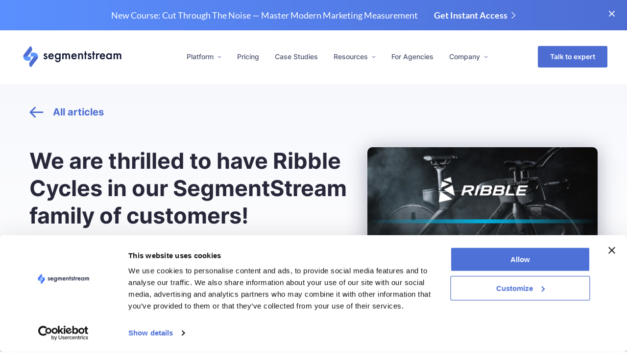

--- FILE ---
content_type: text/html; charset=UTF-8
request_url: https://segmentstream.com/blog/company-news/ribble-cycles
body_size: 60695
content:
<!DOCTYPE html>
<html lang="en"><head>
  <meta charset="utf-8">
  <meta name="viewport" content="width=device-width, initial-scale=1.0">
  <meta http-equiv="X-UA-Compatible" content="ie=edge">
  <script src="https://identity.netlify.com/v1/netlify-identity-widget.js"></script><!-- Begin Jekyll SEO tag v2.6.1 -->
<title>We are thrilled to have Ribble Cycles in our SegmentStream family of customers! | SegmentStream</title>
<meta name="generator" content="Jekyll v4.1.1" />
<meta property="og:title" content="We are thrilled to have Ribble Cycles in our SegmentStream family of customers!" />
<meta property="og:locale" content="en" />
<meta name="description" content="Innovation is at the core of everything at Ribble, including their marketing activities. That’s why Ribble’s team decided to partner with SegmentStream to promote their bikes more efficiently by applying the power of the latest big data and AI technologies to their digital channels." />
<meta property="og:description" content="Innovation is at the core of everything at Ribble, including their marketing activities. That’s why Ribble’s team decided to partner with SegmentStream to promote their bikes more efficiently by applying the power of the latest big data and AI technologies to their digital channels." />
<link rel="canonical" href="https://segmentstream.com/blog/company-news/ribble-cycles" />
<meta property="og:url" content="https://segmentstream.com/blog/company-news/ribble-cycles" />
<meta property="og:site_name" content="SegmentStream" />
<meta property="og:image" content="https://segmentstream.com/assets/uploads/blog/frame-14.png" />
<meta property="og:type" content="article" />
<meta property="article:published_time" content="2021-03-11T15:13:55+00:00" />
<meta name="twitter:card" content="summary" />
<meta property="twitter:image" content="https://segmentstream.com/assets/uploads/blog/frame-14.png" />
<meta property="twitter:title" content="We are thrilled to have Ribble Cycles in our SegmentStream family of customers!" />
<meta name="twitter:site" content="@SegmentStream" />
<script type="application/ld+json">
{"description":"Innovation is at the core of everything at Ribble, including their marketing activities. That’s why Ribble’s team decided to partner with SegmentStream to promote their bikes more efficiently by applying the power of the latest big data and AI technologies to their digital channels.","@type":"BlogPosting","headline":"We are thrilled to have Ribble Cycles in our SegmentStream family of customers!","dateModified":"2021-03-11T15:13:55+00:00","datePublished":"2021-03-11T15:13:55+00:00","image":"https://segmentstream.com/assets/uploads/blog/frame-14.png","mainEntityOfPage":{"@type":"WebPage","@id":"https://segmentstream.com/blog/company-news/ribble-cycles"},"url":"https://segmentstream.com/blog/company-news/ribble-cycles","@context":"https://schema.org"}</script>
<!-- End Jekyll SEO tag -->
<meta property="og:title" content="We are thrilled to have Ribble Cycles in our SegmentStream family of customers! | SegmentStream">
  <link rel="stylesheet" href="/assets/css/main.css">
  <link rel="apple-touch-icon" sizes="180x180" href="/assets/favicon/apple-touch-icon.png">
  <link rel="icon" type="image/png" sizes="32x32" href="/assets/favicon/favicon-32x32.png">
  <link rel="icon" type="image/png" sizes="16x16" href="/assets/favicon/favicon-16x16.png">
  <link rel="manifest" href="/assets/favicon/site.webmanifest">
  <link rel="mask-icon" href="/assets/favicon/safari-pinned-tab.svg" color="#4d6dd3">
  <link rel="shortcut icon" href="/assets/favicon/favicon.ico">
  <meta name="msapplication-TileColor" content="#ffffff">
  <meta name="msapplication-config" content="/assets/favicon/browserconfig.xml">
  <meta name="theme-color" content="#ffffff">
  <link rel="preload" href="/assets/fonts/Inter-Medium.woff2" as="font" crossorigin="anonymous">
  <link rel="preload" href="/assets/fonts/Lato-Regular.woff2" as="font" crossorigin="anonymous">
  <link rel="preload" href="/assets/fonts/Lato-Bold.woff2" as="font" crossorigin="anonymous">
  <link rel="preload" href="/assets/fonts/Inter-Bold.woff2" as="font" crossorigin="anonymous">
  <link rel="preload" href="/assets/fonts/Inter-Semi-Bold.woff2" as="font" crossorigin="anonymous">
  <link rel="preconnect" href="https://fonts.googleapis.com">
  <link rel="preconnect" href="https://fonts.gstatic.com" crossorigin>
  <link href="https://fonts.googleapis.com/css2?family=Roboto+Mono:wght@700&display=swap" rel="stylesheet">
  
  <link type="application/atom+xml" rel="alternate" href="https://segmentstream.com/feed.xml" title="SegmentStream" /><!--
<script src="https://config.metomic.io/config.js?id=prj:17c1eb3f-6394-4ae1-9d91-b7d0b3c62d02" crossorigin charset="utf-8"></script>
<script src="https://consent-manager.metomic.io/embed.js" crossorigin charset="utf-8"></script>



-->
  <!-- Google Tag Manager -->
<script>(function(w,d,s,l,i){w[l]=w[l]||[];w[l].push({'gtm.start':
new Date().getTime(),event:'gtm.js'});var f=d.getElementsByTagName(s)[0],
j=d.createElement(s),dl=l!='dataLayer'?'&l='+l:'';j.async=true;j.src=
'https://www.googletagmanager.com/gtm.js?id='+i+dl;f.parentNode.insertBefore(j,f);
})(window,document,'script','dataLayer','GTM-NG9RKHZ');</script>
<!-- End Google Tag Manager -->

  <!--  safari form tips hack start -->
  <script>
     function invalidMsg(textbox) {
      if(textbox.validity.patternMismatch){
        textbox.setCustomValidity(textbox.title);
      }
      else {
        textbox.setCustomValidity('');
      }
      return true;
    }
  </script>
  <!--  safari form tips hack end -->

  <link rel="stylesheet" href="//cdnjs.cloudflare.com/ajax/libs/highlight.js/10.1.2/styles/default.min.css">
  <script src="//cdnjs.cloudflare.com/ajax/libs/highlight.js/10.1.2/highlight.min.js"></script>
  <script>hljs.initHighlightingOnLoad();</script>
</head>
<body>
  <div style="display: none;"><svg xmlns="http://www.w3.org/2000/svg" xmlns:xlink="http://www.w3.org/1999/xlink"><defs>
    <clipPath id="advantage2">
        <rect width="47" height="47" fill="white"/>
    </clipPath>

    <clipPath id="advantage4">
        <rect width="56" height="57" fill="white"/>
    </clipPath>

    <clipPath id="advantage5">
        <rect width="56" height="56" fill="white"/>
    </clipPath>

    <clipPath id="nature">
        <rect width="41" height="41" fill="white"/>
    </clipPath>

    <clipPath id="facebook">
        <rect width="18" height="18" fill="white"/>
    </clipPath>

    <clipPath id="twitter">
        <rect width="16" height="16" fill="white"/>
    </clipPath>
</defs><symbol id="icon-advantages-ai-1" viewBox="0 0 56 50">
    <path fill-rule="evenodd" clip-rule="evenodd" d="M40.3256 23.1113C40.3256 23.3275 40.3202 23.5397 40.3109 23.7458L21.6981 42.3586V46.2264H18.1888C17.1425 46.2264 16.2608 45.4637 16.135 44.4506L15.3677 39.1345C14.3194 38.6646 13.3061 38.0791 12.3411 37.3876L7.2976 39.4003C6.23196 39.7894 5.2012 39.3426 4.72646 38.4816L0.281621 30.8369C-0.224087 29.9163 -0.00901592 28.8087 0.785422 28.1828L5.0636 24.8583C4.99584 24.2073 4.96287 23.643 4.96287 23.1133C4.96287 22.5836 4.99575 22.0192 5.0636 21.3701L0.789328 18.0476C-0.0225487 17.4081 -0.239527 16.2621 0.285527 15.3799L4.73609 7.72559C5.20692 6.86652 6.3404 6.45825 7.28797 6.82228L12.3451 8.8408C13.3546 8.12628 14.3524 7.54845 15.3677 7.09386L16.1369 1.7566C16.2609 0.762736 17.1425 0 18.1869 0H27.0997C28.144 0 29.0275 0.762736 29.1535 1.77204L29.9208 7.08998C30.969 7.55802 31.9824 8.14352 32.9492 8.83692L37.9928 6.82417C39.0487 6.43703 40.0892 6.88006 40.5639 7.74292L45.0087 15.3877C45.5145 16.3102 45.2975 17.4178 44.503 18.0418L40.2249 21.3663C40.281 21.8786 40.3256 22.4776 40.3256 23.1113ZM22.6432 30.8176C18.369 30.8176 14.8929 27.3622 14.8929 23.1132C14.8929 18.8643 18.369 15.4088 22.6432 15.4088C26.9175 15.4088 30.3935 18.8643 30.3935 23.1132C30.3935 27.3622 26.9175 30.8176 22.6432 30.8176ZM55.1391 22.6073L50.9776 18.4458C50.2825 17.7508 49.1507 17.7508 48.4557 18.4458L45.1942 21.7073L51.8775 28.3906L55.139 25.1291C55.8341 24.4341 55.8341 23.3023 55.1391 22.6073ZM23.5849 43.3167V50H30.2682L49.9884 30.2797L43.3051 23.5964L23.5849 43.3167Z" fill="#4D6DD3"/>
</symbol><symbol id="icon-advantages-ai-2" viewBox="0 0 47 47">
    <g clip-path="url(#advantage2)">
        <path d="M42.5666 14.9312L40.6195 1.30021C40.4594 0.182676 39.0859 -0.281725 38.2825 0.521682L35.4465 3.35765C31.7997 1.15774 27.6594 0 23.4022 0C10.5995 0 0.320684 10.0205 0.000679698 22.8125C-0.0167617 23.5117 0.491518 24.1115 1.18266 24.211L6.68505 24.9976C7.50535 25.1173 8.26846 24.4732 8.25708 23.6153C8.14297 15.1727 14.9618 8.26172 23.4022 8.26172C25.446 8.26172 27.4658 8.67719 29.3323 9.47188L26.5986 12.2056C25.8002 13.0039 26.2533 14.3817 27.3771 14.5426L41.0081 16.4897C41.9062 16.6251 42.6954 15.844 42.5666 14.9312Z" fill="#4D6DD3"/>
        <path d="M45.8174 22.8952L40.319 22.1099C39.6087 22.02 38.7471 22.6287 38.7471 23.5918C38.7471 31.9436 31.9524 38.7383 23.6006 38.7383C21.5675 38.7383 19.5571 38.3269 17.6975 37.5402L20.3438 34.8938C21.1422 34.0955 20.6891 32.7177 19.5653 32.5568L5.9343 30.6083C5.03901 30.4804 4.24616 31.2482 4.37577 32.1668L6.32279 45.7979C6.48306 46.9167 7.85543 47.3779 8.65984 46.5765L11.5644 43.6733C15.1937 45.853 19.3312 47 23.6006 47C36.3415 47 46.6189 37.0292 46.9994 24.3005C47.0196 23.5999 46.5113 22.9947 45.8174 22.8952Z" fill="#4D6DD3"/>
    </g>

</symbol><symbol id="icon-advantages-ai-3" viewBox="0 0 52 56">
    <path fill-rule="evenodd" clip-rule="evenodd" d="M23.5756 46.9557C27.4595 46.9557 31.124 46.0204 34.3544 44.3638L42.5799 54.4029C43.6299 55.6845 45.5236 55.8764 46.8095 54.8316L50.4023 51.9122C51.6882 50.8673 51.8793 48.9813 50.8293 47.6997L42.4796 37.5091C45.414 33.5947 47.1513 28.7383 47.1513 23.4778C47.1513 10.5114 36.5961 0 23.5756 0C10.5552 0 0 10.5114 0 23.4778C0 36.4443 10.5552 46.9557 23.5756 46.9557ZM23.3881 40.9358C33.1736 40.9358 41.1063 33.036 41.1063 23.2911C41.1063 13.5461 33.1736 5.64632 23.3881 5.64632C13.6026 5.64632 5.66984 13.5461 5.66984 23.2911C5.66984 33.036 13.6026 40.9358 23.3881 40.9358ZM22.2619 14.1158C21.7096 14.1158 21.2619 14.5635 21.2619 15.1158V30.0548C21.2619 30.6071 21.7096 31.0548 22.2619 31.0548H25.9317C26.484 31.0548 26.9317 30.6071 26.9317 30.0548V15.1158C26.9317 14.5635 26.484 14.1158 25.9317 14.1158H22.2619ZM15.1746 21.1737C14.6223 21.1737 14.1746 21.6214 14.1746 22.1737V30.0548C14.1746 30.6071 14.6223 31.0548 15.1746 31.0548H18.8444C19.3967 31.0548 19.8444 30.6071 19.8444 30.0548V22.1737C19.8444 21.6214 19.3967 21.1737 18.8444 21.1737H15.1746ZM28.3492 24.9969C28.3492 24.4446 28.7969 23.9969 29.3492 23.9969H33.019C33.5713 23.9969 34.019 24.4446 34.019 24.9969V30.0548C34.019 30.6071 33.5713 31.0548 33.019 31.0548H29.3492C28.7969 31.0548 28.3492 30.6071 28.3492 30.0548V24.9969Z" fill="#4D6DD3"/>
</symbol><symbol id="icon-advantages-ai-4" viewBox="0 0 56 57">
    <g clip-path="url(#advantage4)">
        <path d="M25.3023 57C39.2053 57 50.4759 45.5282 50.4759 31.3769C50.4759 27.0227 49.4122 22.9257 47.5318 19.337C47.3261 19.3669 47.1146 19.3789 46.9089 19.3789C46.7914 19.3789 46.668 19.3729 46.5447 19.3669L43.3422 19.1157L41.0386 21.4603C42.7956 24.3432 43.8122 27.7405 43.8122 31.3769C43.8122 41.7781 35.5268 50.2115 25.3081 50.2115C15.0895 50.2115 6.79813 41.7781 6.79813 31.3769C6.79813 20.9758 15.0835 12.5425 25.3022 12.5425C28.8809 12.5425 32.2185 13.5772 35.0449 15.3656L37.1309 13.2423L36.8489 9.50406C36.8254 9.20501 36.8312 8.90595 36.8606 8.61288C33.3995 6.78864 29.4684 5.75391 25.2963 5.75391C11.3992 5.75391 0.128662 17.2257 0.128662 31.3769C0.128662 45.5282 11.3992 57 25.3023 57Z" fill="#4D6DD3"/>
        <path d="M25.3021 24.7558C25.4666 24.7558 25.6312 24.7618 25.7957 24.7737L30.4438 20.0427L30.5436 19.941C28.9512 19.1814 27.1766 18.7567 25.302 18.7567C18.4563 18.7567 12.9092 24.4029 12.9092 31.3709C12.9092 38.3389 18.4563 43.991 25.302 43.991C32.1478 43.991 37.695 38.3449 37.695 31.3769C37.695 29.4689 37.2776 27.6626 36.5314 26.0417L36.4316 26.1434L31.7834 30.8744C31.7952 31.0419 31.8011 31.2094 31.8011 31.3768C31.8011 35.0313 28.8924 37.998 25.2962 37.998C21.6999 37.998 18.7971 35.0312 18.7971 31.3768C18.7972 27.7224 21.7118 24.7558 25.3021 24.7558Z" fill="#4D6DD3"/>
        <path d="M51.2455 8.52907L52.7381 7.00986C53.4197 6.31605 53.4197 5.19759 52.7381 4.50378L51.7037 3.44512C51.363 3.09822 50.9164 2.92476 50.4757 2.92476C50.035 2.92476 49.5825 3.09822 49.2476 3.44512L47.5376 5.18562L47.1851 0.550262C47.1616 0.209339 46.8853 0 46.5974 0C46.4505 0 46.3036 0.05383 46.1861 0.173452L39.4579 7.02183C38.8526 7.63788 38.5411 8.49318 38.6058 9.36642L38.6234 9.63557L38.9466 13.924L36.5139 16.4002L32.1361 20.8561L32.0363 20.9578L27.7995 25.2703L25.9192 27.1842C25.6724 27.4354 25.5196 27.7704 25.4961 28.1232L25.3786 29.6245C25.308 30.4978 25.9897 31.2394 26.8417 31.2394C26.8652 31.2394 26.8887 31.2394 26.9181 31.2394L28.4753 31.1616C28.8396 31.1436 29.1863 30.9881 29.439 30.7249L31.3017 28.829L35.5385 24.5166L35.6384 24.4149L40.0162 19.959L42.6605 17.2675L46.5034 17.5665L46.6738 17.5785C46.7502 17.5845 46.8266 17.5845 46.8971 17.5845C47.6727 17.5845 48.4191 17.2735 48.9773 16.7112L55.6996 9.86884C56.0522 9.50997 55.8289 8.88793 55.3295 8.85205L51.2455 8.52907Z" fill="#4D6DD3"/>
    </g>

</symbol><symbol id="icon-advantages-ai-5" viewBox="0 0 56 56">
    <g clip-path="url(#advantage5)">
        <path d="M27.9999 10.2667C30.5772 10.2667 32.6666 8.17735 32.6666 5.60002C32.6666 3.02269 30.5772 0.93335 27.9999 0.93335C25.4226 0.93335 23.3333 3.02269 23.3333 5.60002C23.3333 8.17735 25.4226 10.2667 27.9999 10.2667Z" fill="#4D6DD3"/>
        <path d="M27.9999 10.2667C30.5772 10.2667 32.6666 8.17735 32.6666 5.60002C32.6666 3.02269 30.5772 0.93335 27.9999 0.93335C25.4226 0.93335 23.3333 3.02269 23.3333 5.60002C23.3333 8.17735 25.4226 10.2667 27.9999 10.2667Z" fill="#4D6DD3"/>
        <path d="M15.456 15.456C14.1215 16.791 12.1141 17.1905 10.3702 16.4683C8.62616 15.746 7.48901 14.0443 7.48901 12.1567C7.48901 10.2691 8.62616 8.56733 10.3702 7.8451C12.1141 7.12287 14.1215 7.52239 15.456 8.85734C16.3343 9.73064 16.8282 10.9181 16.8282 12.1567C16.8282 13.3953 16.3343 14.5827 15.456 15.456Z" fill="#4D6DD3"/>
        <path d="M15.456 15.456C14.1215 16.791 12.1141 17.1905 10.3702 16.4683C8.62616 15.746 7.48901 14.0443 7.48901 12.1567C7.48901 10.2691 8.62616 8.56733 10.3702 7.8451C12.1141 7.12287 14.1215 7.52239 15.456 8.85734C16.3343 9.73064 16.8282 10.9181 16.8282 12.1567C16.8282 13.3953 16.3343 14.5827 15.456 15.456Z" fill="#4D6DD3"/>
        <path d="M4.66667 32.6667C7.244 32.6667 9.33333 30.5774 9.33333 28C9.33333 25.4227 7.244 23.3334 4.66667 23.3334C2.08934 23.3334 0 25.4227 0 28C0 30.5774 2.08934 32.6667 4.66667 32.6667Z" fill="#4D6DD3"/>
        <path d="M4.66667 32.6667C7.244 32.6667 9.33333 30.5774 9.33333 28C9.33333 25.4227 7.244 23.3334 4.66667 23.3334C2.08934 23.3334 0 25.4227 0 28C0 30.5774 2.08934 32.6667 4.66667 32.6667Z" fill="#4D6DD3"/>
        <path d="M15.456 47.1427C14.1215 48.4776 12.1141 48.8771 10.3701 48.1549C8.62616 47.4327 7.48901 45.7309 7.48901 43.8433C7.48901 41.9557 8.62616 40.254 10.3701 39.5317C12.1141 38.8095 14.1215 39.209 15.456 40.544C17.2778 42.3663 17.2778 45.3203 15.456 47.1427Z" fill="#4D6DD3"/>
        <path d="M15.456 47.1427C14.1215 48.4776 12.1141 48.8771 10.3701 48.1549C8.62616 47.4327 7.48901 45.7309 7.48901 43.8433C7.48901 41.9557 8.62616 40.254 10.3701 39.5317C12.1141 38.8095 14.1215 39.209 15.456 40.544C17.2778 42.3663 17.2778 45.3203 15.456 47.1427Z" fill="#4D6DD3"/>
        <path d="M27.9999 55.0667C30.5772 55.0667 32.6666 52.9774 32.6666 50.4001C32.6666 47.8227 30.5772 45.7334 27.9999 45.7334C25.4226 45.7334 23.3333 47.8227 23.3333 50.4001C23.3333 52.9774 25.4226 55.0667 27.9999 55.0667Z" fill="#4D6DD3"/>
        <path d="M27.9999 55.0667C30.5772 55.0667 32.6666 52.9774 32.6666 50.4001C32.6666 47.8227 30.5772 45.7334 27.9999 45.7334C25.4226 45.7334 23.3333 47.8227 23.3333 50.4001C23.3333 52.9774 25.4226 55.0667 27.9999 55.0667Z" fill="#4D6DD3"/>
        <path d="M47.1427 47.1427C45.8081 48.4776 43.8008 48.8771 42.0568 48.1549C40.3128 47.4327 39.1757 45.7309 39.1757 43.8433C39.1757 41.9557 40.3128 40.254 42.0568 39.5317C43.8008 38.8095 45.8081 39.209 47.1427 40.544C48.9644 42.3663 48.9644 45.3203 47.1427 47.1427Z" fill="#4D6DD3"/>
        <path d="M47.1427 47.1427C45.8081 48.4776 43.8008 48.8771 42.0568 48.1549C40.3128 47.4327 39.1757 45.7309 39.1757 43.8433C39.1757 41.9557 40.3128 40.254 42.0568 39.5317C43.8008 38.8095 45.8081 39.209 47.1427 40.544C48.9644 42.3663 48.9644 45.3203 47.1427 47.1427Z" fill="#4D6DD3"/>
        <path d="M51.3333 32.6667C53.9106 32.6667 56 30.5774 56 28C56 25.4227 53.9106 23.3334 51.3333 23.3334C48.756 23.3334 46.6666 25.4227 46.6666 28C46.6666 30.5774 48.756 32.6667 51.3333 32.6667Z" fill="#4D6DD3"/>
        <path d="M51.3333 32.6667C53.9106 32.6667 56 30.5774 56 28C56 25.4227 53.9106 23.3334 51.3333 23.3334C48.756 23.3334 46.6666 25.4227 46.6666 28C46.6666 30.5774 48.756 32.6667 51.3333 32.6667Z" fill="#4D6DD3"/>
        <path d="M47.1427 15.456C45.8081 16.791 43.8008 17.1905 42.0568 16.4683C40.3128 15.746 39.1757 14.0443 39.1757 12.1567C39.1757 10.2691 40.3128 8.56733 42.0568 7.8451C43.8008 7.12287 45.8081 7.52239 47.1427 8.85734C48.021 9.73064 48.5148 10.9181 48.5148 12.1567C48.5148 13.3953 48.021 14.5827 47.1427 15.456Z" fill="#4D6DD3"/>
        <path d="M47.1427 15.456C45.8081 16.791 43.8008 17.1905 42.0568 16.4683C40.3128 15.746 39.1757 14.0443 39.1757 12.1567C39.1757 10.2691 40.3128 8.56733 42.0568 7.8451C43.8008 7.12287 45.8081 7.52239 47.1427 8.85734C48.021 9.73064 48.5148 10.9181 48.5148 12.1567C48.5148 13.3953 48.021 14.5827 47.1427 15.456Z" fill="#4D6DD3"/>
        <path d="M28.9333 12.0587V16.9587C28.4015 16.8537 27.8607 16.8006 27.3186 16.8001C27.2345 16.7985 27.1504 16.8016 27.0667 16.8094V12.0587C27.6849 12.1583 28.3151 12.1583 28.9333 12.0587Z" fill="#4D6DD3"/>
        <path d="M21 19.6747C20.577 20.149 20.2077 20.6686 19.8987 21.224L16.072 17.3974C16.5738 17.02 17.02 16.5738 17.3974 16.072L21 19.6747Z" fill="#4D6DD3"/>
        <path d="M13.8134 27.0667C13.5178 27.6562 13.3072 28.2847 13.188 28.9333H11.1254C11.2249 28.3151 11.2249 27.6849 11.1254 27.0667H13.8134Z" fill="#4D6DD3"/>
        <path d="M19.992 37.3334L17.3974 39.9281C17.02 39.4263 16.5738 38.9801 16.072 38.6027L17.7334 36.9414C18.455 37.2005 19.2159 37.3331 19.9827 37.3334H19.992Z" fill="#4D6DD3"/>
        <path d="M28.9333 37.3334V43.9414C28.3151 43.8418 27.6849 43.8418 27.0667 43.9414V37.3334H28.9333Z" fill="#4D6DD3"/>
        <path d="M39.9279 38.6027C39.4261 38.9801 38.9799 39.4262 38.6026 39.928L35.9706 37.296C36.6988 37.2218 37.4124 37.0426 38.0893 36.764L39.9279 38.6027Z" fill="#4D6DD3"/>
        <path d="M44.8 28C44.7967 28.3127 44.8216 28.6251 44.8747 28.9333H42.9147C42.878 28.3006 42.7684 27.6742 42.588 27.0667H44.8747C44.8216 27.3749 44.7967 27.6873 44.8 28Z" fill="#4D6DD3"/>
        <path d="M41.048 28.9333C40.794 25.8652 38.2822 23.4738 35.2054 23.3707C34.7011 23.3697 34.199 23.4356 33.712 23.5667C33.6222 23.2528 33.5067 22.9469 33.3667 22.652C33.2354 22.3473 33.0793 22.0538 32.9 21.7747C31.8279 20.069 30.0389 18.9427 28.0374 18.7133C27.7994 18.6789 27.5591 18.6633 27.3187 18.6667C27.2343 18.6636 27.1498 18.6698 27.0667 18.6853C25.2293 18.7488 23.5056 19.5904 22.3254 21C22.1089 21.243 21.9152 21.5055 21.7467 21.784C21.1029 22.7722 20.7266 23.9107 20.6547 25.088C20.4319 25.0579 20.2075 25.0423 19.9827 25.0413C18.025 25.0561 16.2545 26.2074 15.4467 27.9907C15.2986 28.2918 15.1828 28.6078 15.1014 28.9333C14.7341 30.3486 14.9748 31.8529 15.7653 33.0829C16.5558 34.3129 17.8241 35.1568 19.264 35.4107C19.5017 35.4482 19.742 35.4669 19.9827 35.4667H35.2054C35.2895 35.4682 35.3736 35.4651 35.4574 35.4573C35.8459 35.4454 36.2314 35.3859 36.6054 35.28C39.2582 34.5768 41.0955 32.163 41.0667 29.4187C41.0667 29.2507 41.0574 29.092 41.048 28.9333Z" fill="#4D6DD3"/>
        <path d="M39.928 17.3974L35.7933 21.532C35.5973 21.5134 35.4013 21.504 35.2053 21.504C35.1026 21.504 35 21.504 34.8973 21.5133C34.7054 21.1385 34.4838 20.7796 34.2346 20.44L38.6026 16.072C38.98 16.5738 39.4261 17.02 39.928 17.3974Z" fill="#4D6DD3"/>
    </g>

</symbol><symbol id="icon-advantages-ai-6" viewBox="0 0 54 52">
    <path fill-rule="evenodd" clip-rule="evenodd" d="M37 6.78381H29V10.1643C19.3151 12.032 12 20.5537 12 30.7838C12 42.3818 21.402 51.7838 33 51.7838C44.598 51.7838 54 42.3818 54 30.7838C54 20.5537 46.6849 12.032 37 10.1643V6.78381ZM50 30.7838C50 40.1727 42.3888 47.7838 33 47.7838C23.6112 47.7838 16 40.1727 16 30.7838C16 21.395 23.6112 13.7838 33 13.7838C42.3888 13.7838 50 21.395 50 30.7838Z" fill="#4D6DD3"/>
    <path d="M39.8256 22.1027L34.4082 27.52C33.9551 27.296 33.4456 27.1695 32.9069 27.1695C32.3681 27.1695 31.8586 27.296 31.4056 27.52L28.981 25.0955C28.5538 24.6683 27.8614 24.6683 27.4341 25.0955C27.007 25.5226 27.007 26.2151 27.4341 26.6423L29.8587 29.0668C29.6345 29.5198 29.5081 30.0294 29.5081 30.5681C29.5081 32.4422 31.0327 33.9669 32.9069 33.9669C34.781 33.9669 36.3056 32.4422 36.3056 30.5681C36.3056 30.0294 36.1791 29.5198 35.9551 29.0668L41.2135 23.8084L41.3724 23.6495C41.7995 23.2224 41.7995 22.5298 41.3724 22.1027C40.9453 21.6756 40.2529 21.6756 39.8256 22.1027ZM32.9069 31.7795C32.239 31.7795 31.6956 31.2361 31.6956 30.5682C31.6956 29.9004 32.239 29.357 32.9069 29.357C33.5747 29.357 34.1181 29.9004 34.1181 30.5682C34.1181 31.2361 33.5747 31.7795 32.9069 31.7795Z" fill="#4D6DD3"/>
    <path d="M44.6013 29.4878H43.5879C42.9839 29.4878 42.4941 29.9775 42.4941 30.5815C42.4941 31.1856 42.9839 31.6753 43.5879 31.6753H44.6013C45.2052 31.6753 45.695 31.1856 45.695 30.5815C45.695 29.9775 45.2052 29.4878 44.6013 29.4878Z" fill="#4D6DD3"/>
    <path d="M22.2257 29.4611H21.2124C20.6084 29.4611 20.1187 29.9507 20.1187 30.5548C20.1187 31.1589 20.6084 31.6486 21.2124 31.6486H22.2257C22.8296 31.6486 23.3194 31.1589 23.3194 30.5548C23.3194 29.9507 22.8296 29.4611 22.2257 29.4611Z" fill="#4D6DD3"/>
    <path d="M32.9202 20.9807C33.5241 20.9807 34.0139 20.491 34.0139 19.8869V18.8737C34.0139 18.2696 33.5241 17.7799 32.9202 17.7799C32.3162 17.7799 31.8264 18.2696 31.8264 18.8737V19.8869C31.8264 20.491 32.3162 20.9807 32.9202 20.9807Z" fill="#4D6DD3"/>
    <path d="M32.8936 40.1555C32.2896 40.1555 31.7998 40.6452 31.7998 41.2493V42.2625C31.7998 42.8666 32.2896 43.3563 32.8936 43.3563C33.4975 43.3563 33.9873 42.8666 33.9873 42.2625V41.2493C33.9873 40.6452 33.4975 40.1555 32.8936 40.1555Z" fill="#4D6DD3"/>
    <path d="M28.9526 5.25008H36.8277C38.2775 5.25008 39.4527 4.07483 39.4527 2.62504C39.4527 1.17525 38.2775 0 36.8277 0H28.9526C27.5028 0 26.3275 1.17525 26.3275 2.62504C26.3275 4.07483 27.5028 5.25008 28.9526 5.25008Z" fill="#4D6DD3"/>
    <path d="M6 19C6 17.8954 6.89543 17 8 17H19V21H8C6.89543 21 6 20.1046 6 19Z" fill="#4D6DD3"/>
    <path d="M0 27C0 25.8954 0.895431 25 2 25H16V29H2C0.895431 29 0 28.1046 0 27Z" fill="#4D6DD3"/>
    <path d="M4 35C4 33.8954 4.89543 33 6 33H16V37H6C4.89543 37 4 36.1046 4 35Z" fill="#4D6DD3"/>
</symbol><symbol id="icon-arrow-back" viewBox="0 0 29 23">
    <path fill-rule="evenodd" clip-rule="evenodd" d="M0.613818 12.0742C0.687018 12.2511 0.795525 12.4168 0.93934 12.5607L10.4393 22.0607C11.0251 22.6464 11.9749 22.6464 12.5607 22.0607C13.1464 21.4749 13.1464 20.5251 12.5607 19.9393L5.62132 13H27C27.8284 13 28.5 12.3284 28.5 11.5C28.5 10.6716 27.8284 10 27 10H5.62132L12.5607 3.06066C13.1464 2.47487 13.1464 1.52512 12.5607 0.93934C11.9749 0.353553 11.0251 0.353553 10.4393 0.93934L0.939339 10.4393C0.64759 10.7311 0.501146 11.1131 0.500006 11.4955C0.500002 11.497 0.5 11.4985 0.5 11.5C0.5 11.5015 0.500002 11.503 0.500006 11.5045C0.500599 11.7062 0.541019 11.8986 0.613818 12.0742Z"/>
</symbol><symbol id="icon-arrow-button" viewBox="0 0 22 30">
    <line y1="-1" x2="25" y2="-1" transform="matrix(-0.8 0.6 -0.8 -0.6 20 0)" stroke="#D1D7E3" stroke-width="2"/>
    <line y1="-1" x2="25" y2="-1" transform="matrix(-0.8 -0.6 -0.8 0.6 20 30)" stroke="#D1D7E3" stroke-width="2"/>
</symbol><symbol id="icon-arrow" viewBox="0 0 29 19">
    <path fill-rule="evenodd" clip-rule="evenodd" d="M24.8247 10.5667L18.6068 16.7846L20.0211 18.1989L27.9461 10.2739L28.6532 9.56674L27.9461 8.85964L20.0211 0.934629L18.6068 2.34884L24.8247 8.56674L0.822267 8.56674L0.822267 10.5667L24.8247 10.5667Z" fill="#9EABC6"/>
</symbol><symbol id="icon-burger" viewBox="0 0 33 28">
    <rect width="33" height="4.11765" rx="2.05882"/>
    <rect y="23.8823" width="33" height="4.11765" rx="2.05882"/>
    <rect y="11.5294" width="33" height="4.11765" rx="2.05882"/>
</symbol><symbol id="icon-close-popup" viewBox="0 0 36 33">
    <line x1="4.06066" y1="1.93934" x2="34.0607" y2="31.9393" stroke="#A4AECB" stroke-width="3"/>
    <line y1="-1.5" x2="42.4264" y2="-1.5" transform="matrix(-0.707107 0.707107 0.707107 0.707107 33 3)" stroke="#A4AECB" stroke-width="3"/>
</symbol><symbol id="icon-close" viewBox="0 0 24 24">
    <path fill-rule="evenodd" clip-rule="evenodd" d="M20.7609 1.11805C21.3467 0.532264 22.2964 0.532264 22.8822 1.11805C23.468 1.70384 23.468 2.65358 22.8822 3.23937L14.1214 12.0001L22.8822 20.7609C23.468 21.3467 23.468 22.2964 22.8822 22.8822C22.2964 23.468 21.3467 23.468 20.7609 22.8822L12.0001 14.1214L3.23937 22.8822C2.65358 23.468 1.70384 23.468 1.11805 22.8822C0.532264 22.2964 0.532264 21.3467 1.11805 20.7609L9.87881 12.0001L1.11805 3.23937C0.532265 2.65358 0.532265 1.70384 1.11805 1.11805C1.70384 0.532264 2.65359 0.532264 3.23937 1.11805L12.0001 9.87881L20.7609 1.11805Z"/>
</symbol><symbol id="icon-dropdown" viewBox="0 0 8 5">
    <path d="M7 1L4 4L1 1" stroke-linecap="round"/>
</symbol><symbol id="icon-ellipsis" viewBox="0 0 59 11">
    <path fill-rule="evenodd" clip-rule="evenodd" d="M11.4287 5.5C11.4287 8.53757 8.96628 11 5.92871 11C2.89114 11 0.428711 8.53757 0.428711 5.5C0.428711 2.46243 2.89114 0 5.92871 0C8.96628 0 11.4287 2.46243 11.4287 5.5ZM35.0001 5.5C35.0001 8.53757 32.5377 11 29.5001 11C26.4626 11 24.0001 8.53757 24.0001 5.5C24.0001 2.46243 26.4626 0 29.5001 0C32.5377 0 35.0001 2.46243 35.0001 5.5ZM53.0716 11C56.1091 11 58.5716 8.53757 58.5716 5.5C58.5716 2.46243 56.1091 0 53.0716 0C50.034 0 47.5716 2.46243 47.5716 5.5C47.5716 8.53757 50.034 11 53.0716 11Z" fill="#D1D7E3"/>
</symbol><symbol id="icon-nature" viewBox="0 0 41 41">
    <g clip-path="url(#nature)">
        <path d="M8.70892 40.9996C8.47581 40.1026 8.63989 39.1395 9.1877 38.3589L15.0254 30.0399L11.732 25.4721C11.5723 25.2505 11.3274 25.1396 11.0825 25.1396C10.8376 25.1396 10.5928 25.2505 10.4329 25.4721L0.152648 39.7305C-0.229245 40.2602 0.149285 40.9996 0.802242 40.9996H8.70892Z" fill="white"/>
        <path d="M27.2051 17.0047V12.8125H37.2148C37.651 12.8125 38.053 12.5759 38.2648 12.1947C38.4766 11.8134 38.4651 11.3472 38.2347 10.9768L36.1383 7.60742L38.2347 4.23805C38.4652 3.86769 38.4767 3.40148 38.2648 3.02015C38.0529 2.63881 37.6511 2.40234 37.2148 2.40234H27.2051V1.20117C27.2051 0.537805 26.6673 0 26.0039 0C25.3405 0 24.8027 0.537805 24.8027 1.20117V17.0047C25.4892 16.2509 26.5027 16.2358 27.2051 17.0047Z" fill="#FC5F20"/>
        <path d="M32.5885 27.9609L29.7211 30.6323C29.4905 30.8472 29.1964 30.9547 28.9023 30.9547C28.6082 30.9547 28.3141 30.8472 28.0835 30.6323L26.0037 28.6948L23.9243 30.6323C23.463 31.0621 22.748 31.0621 22.2866 30.6323L19.4196 27.9609L11.1545 39.739C10.7821 40.2697 11.1617 40.9997 11.81 40.9997H21.363H40.1981C40.8464 40.9997 41.226 40.2697 40.8536 39.739L32.5885 27.9609Z" fill="white"/>
        <path d="M23.1055 28.1124L25.1848 26.1749C25.6461 25.7451 26.3611 25.745 26.8224 26.1748L28.9023 28.1124L31.2161 26.0058L26.6596 19.5127C26.5001 19.2855 26.2521 19.1719 26.004 19.1719C25.756 19.1719 25.508 19.2855 25.3485 19.5127L20.792 26.0058L23.1055 28.1124Z" fill="white"/>
    </g>

</symbol><symbol id="icon-quotes" viewBox="0 0 69 51">
    <path d="M28.6 11.8C28.6 8.19995 27.4 5.33328 25 3.19994C22.6 1.06661 19.6667 -4.57764e-05 16.2 -4.57764e-05C11.5333 -4.57764e-05 7.79999 1.39995 4.99999 4.19994C2.19999 6.99995 0.799988 11.2 0.799988 16.7999C0.799988 22.1333 1.53332 26.7333 2.99999 30.6C4.59999 34.6 6.46666 37.9333 8.59999 40.6C10.8667 43.2666 13.2 45.3333 15.6 46.8C18 48.4 20.1333 49.5333 22 50.2L28 41.9999C24.2667 40.1333 21 37.7333 18.2 34.8C15.5333 31.8666 14.2 28.1333 14.2 23.5999C14.7333 23.7333 15.5333 23.8 16.6 23.8C19.6667 23.8 22.4 22.6666 24.8 20.4C27.3333 18.1333 28.6 15.2666 28.6 11.8ZM68.6 11.8C68.6 8.19995 67.4 5.33328 65 3.19994C62.6 1.06661 59.6667 -4.57764e-05 56.2 -4.57764e-05C51.5333 -4.57764e-05 47.8 1.39995 45 4.19994C42.2 6.99995 40.8 11.2 40.8 16.7999C40.8 22.1333 41.5333 26.7333 43 30.6C44.6 34.6 46.4667 37.9333 48.6 40.6C50.8667 43.2666 53.2 45.3333 55.6 46.8C58 48.4 60.1333 49.5333 62 50.2L68 41.9999C64.2667 40.1333 61 37.7333 58.2 34.8C55.5333 31.8666 54.2 28.1333 54.2 23.5999C54.7333 23.7333 55.5333 23.8 56.6 23.8C59.6667 23.8 62.4 22.6666 64.8 20.4C67.3333 18.1333 68.6 15.2666 68.6 11.8Z" fill="#E8EBF8"/>
</symbol><symbol id="icon-search" viewBox="0 0 19 19">
    <path fill-rule="evenodd" clip-rule="evenodd" d="M15.6093 8.73143C15.6093 12.53 12.53 15.6093 8.73143 15.6093C4.93286 15.6093 1.85352 12.53 1.85352 8.73143C1.85352 4.93286 4.93286 1.85352 8.73143 1.85352C12.53 1.85352 15.6093 4.93286 15.6093 8.73143ZM13.9372 14.6444C12.5491 15.8674 10.7269 16.6093 8.73143 16.6093C4.38058 16.6093 0.853516 13.0823 0.853516 8.73143C0.853516 4.38058 4.38058 0.853516 8.73143 0.853516C13.0823 0.853516 16.6093 4.38058 16.6093 8.73143C16.6093 10.7269 15.8674 12.5491 14.6444 13.9372L18.0883 17.3812L17.3812 18.0883L13.9372 14.6444Z" fill="#7F88A3"/>
</symbol><symbol id="icon-select-dropdown" viewBox="0 0 19 11">
    <path d="M1 1L9.5 10L18 1" stroke="#7F88A3"/>
</symbol><symbol id="icon-social-fb" viewBox="0 0 18 18">
    <g clip-path="url(#facebook)">
        <path d="M11.9977 2.98875H13.641V0.12675C13.3575 0.08775 12.3825 0 11.247 0C8.87773 0 7.25473 1.49025 7.25473 4.22925V6.75H4.64023V9.9495H7.25473V18H10.4602V9.95025H12.969L13.3672 6.75075H10.4595V4.5465C10.4602 3.62175 10.7092 2.98875 11.9977 2.98875Z"/>
    </g>

</symbol><symbol id="icon-social-linkedin" viewBox="0 0 16 16">
    <path d="M2.31125 0.8125C1.21133 0.8125 0.492188 1.53476 0.492188 2.48407C0.492188 3.41241 1.18991 4.15527 2.26904 4.15527H2.28992C3.41135 4.15527 4.10925 3.41241 4.10925 2.48407C4.08829 1.53476 3.41135 0.8125 2.31125 0.8125Z"/>
    <path d="M0.682251 5.47607H3.89777V15.1501H0.682251V5.47607Z"/>
    <path d="M11.7903 5.24902C10.0557 5.24902 8.89252 6.87903 8.89252 6.87903V5.47607H5.67691V15.1501H8.89233V9.74775C8.89233 9.45853 8.9133 9.16977 8.99826 8.96295C9.23071 8.38544 9.7597 7.78714 10.648 7.78714C11.8116 7.78714 12.2769 8.67429 12.2769 9.9748V15.1501H15.4922V9.60318C15.4922 6.63175 13.9058 5.24902 11.7903 5.24902Z"/>
</symbol><symbol id="icon-social-twitter" viewBox="0 0 16 16">
    <g clip-path="url(#twitter)">
        <path d="M16 3.039C15.405 3.3 14.771 3.473 14.11 3.557C14.79 3.151 15.309 2.513 15.553 1.744C14.919 2.122 14.219 2.389 13.473 2.538C12.871 1.897 12.013 1.5 11.077 1.5C9.261 1.5 7.799 2.974 7.799 4.781C7.799 5.041 7.821 5.291 7.875 5.529C5.148 5.396 2.735 4.089 1.114 2.098C0.831 2.589 0.665 3.151 0.665 3.756C0.665 4.892 1.25 5.899 2.122 6.482C1.595 6.472 1.078 6.319 0.64 6.078C0.64 6.088 0.64 6.101 0.64 6.114C0.64 7.708 1.777 9.032 3.268 9.337C3.001 9.41 2.71 9.445 2.408 9.445C2.198 9.445 1.986 9.433 1.787 9.389C2.212 10.688 3.418 11.643 4.852 11.674C3.736 12.547 2.319 13.073 0.785 13.073C0.516 13.073 0.258 13.061 0 13.028C1.453 13.965 3.175 14.5 5.032 14.5C11.068 14.5 14.368 9.5 14.368 5.166C14.368 5.021 14.363 4.881 14.356 4.742C15.007 4.28 15.554 3.703 16 3.039Z"/>
    </g>

</symbol><symbol id="icon-team-analyst" viewBox="0 0 251 269">
    <mask id="analyst" style="mask-type:alpha" maskUnits="userSpaceOnUse" x="15" y="70" width="236" height="199">
        <path fill-rule="evenodd" clip-rule="evenodd" d="M38.2137 153.432C8.87377 179.602 4.19696 206.227 42.5752 240.491C80.9535 274.755 191.711 280.82 226.431 243.854C261.15 206.888 259.267 125.039 219.542 117.25C179.818 109.461 159.47 57.8018 105.288 72.6742C51.1072 87.5465 67.5536 127.263 38.2137 153.432Z" fill="#EDF1FF"/>
    </mask>
    <g mask="url(#analyst)">
        <rect x="9" y="61.0001" width="251" height="201" fill="#F7F8FC"/>
        <path d="M-8.42772 234.122L-23 285.855L201 299L184.598 236.029C158.887 137.317 19.2287 135.938 -8.42772 234.122Z" fill="#4D6DD3"/>
        <path d="M104.572 235.122L90 286.855L314 300L297.598 237.029C271.887 138.317 132.229 136.938 104.572 235.122Z" fill="#2C3A53"/>
    </g>
    <path d="M70.8851 152.504C70.2793 158.422 61.2183 162.738 55.4997 166.5C58.4997 175 72.7664 187 85.9997 187C103.155 187 114.955 170.642 115.5 165C113.594 164.194 107.974 159.597 102.746 149.279C97.5172 138.962 97.2993 124.023 97.844 117.843C106.013 113.813 108.464 95.2738 102.746 92.8558C98.1707 90.9214 94.3039 93.6618 92.9424 95.2738C92.9424 78.3468 80.6883 71.0924 77.4206 67.8682C74.1529 64.644 48.011 57.3895 42.2924 92.8558C37.7176 121.229 45.0983 133.559 50.4997 139.5C55.4997 145 65.9835 143.637 70.8851 142.025C70.3405 143.1 71.4997 146.5 70.8851 152.504Z" fill="#FEC5C6"/>
    <path d="M50.2941 109.188L54.3601 96.0783C54.6733 95.0686 56.1348 95.1721 56.3026 96.2158L58.7422 111.396C58.8604 112.131 58.1616 112.733 57.4516 112.507L50.946 110.437C50.4224 110.271 50.1313 109.713 50.2941 109.188Z" fill="#F3B2B4"/>
    <path d="M70.3434 138.931C72.3885 138.535 77.3143 137.009 80.6564 134.069" stroke="#BA7071"/>
    <path d="M47.4237 69.6296C60.0312 56.0268 74.2743 54.8775 79.82 56.0032C73.7544 49.4245 72.7687 40.1669 75.3389 35.0113C79.8561 25.9504 94.7199 25.5022 101.456 35.3675C106.655 42.9811 100.477 54.8772 93.1747 58.0304C101.528 61.9793 121.557 77.326 134.843 107.122C151.45 144.366 105.587 152.898 103.5 150.5C101.413 148.102 97.9999 138.5 96.9999 131C96.3862 126.398 93.8615 120.365 97.9999 117.5C104.5 113 109.282 94.9746 100.5 92.5001C96.9376 91.4964 94.0351 98.5072 89.9999 96.5001C87.9512 89.7902 87.5877 74.5867 72.8362 66.9289C63.5376 62.1018 53.4999 67.5001 49.2689 75.4043C36.9999 95.0001 45.8818 125.975 49.8294 134.143C52.9875 140.678 65.5491 139.672 70.4998 138.5C70.9999 143 70.9999 147.449 70.9999 149C61.3001 148.348 37.4337 144.599 31.771 135.186C24.6926 123.42 31.6644 86.6332 47.4237 69.6296Z" fill="#2C3A53"/>
    <path d="M145.881 73.3373C130.416 88.2865 144.592 98.0378 153.613 101.045C174.018 115.436 216.116 136.871 221.271 107.489C227.715 70.7599 218.694 58.517 210.317 51.429C201.94 44.341 178.099 44.9854 161.346 48.8515C147.943 51.9445 145.451 66.4641 145.881 73.3373Z" fill="#2C3A53"/>
    <path d="M155.644 140.995C151.52 125.015 153.067 95.2456 154.356 82.3584C161.572 90.0907 184.426 83.8619 194.306 79.7809L200.105 111.355L203.971 110.066C203.971 96.1477 212.563 97.8231 216.859 100.401C225.107 111.226 217.718 119.087 212.993 121.664C214.024 124.242 218.577 151.09 220.725 164.192C220.209 166.77 214.5 190.5 194.306 190.5C180.13 189 171.923 178.624 174.5 174.5C177.077 170.376 180.56 164.622 180.13 159.037C173.686 162.904 160.799 160.971 155.644 140.995Z" fill="#FEC5C6"/>
    <path d="M162.294 128.188L166.36 115.078C166.673 114.069 168.135 114.172 168.303 115.216L170.742 130.396C170.86 131.131 170.162 131.733 169.452 131.507L162.946 129.437C162.422 129.271 162.131 128.713 162.294 128.188Z" fill="#F3B2B4"/>
    <path d="M180 159C183.182 157.81 190.636 154.143 195 149" stroke="#BA7071"/>
    <circle cx="97" cy="118" r="4" fill="white"/>
    <circle cx="156" cy="111" r="8" stroke="white" stroke-width="2"/>
    <circle cx="179" cy="110" r="8" stroke="white" stroke-width="2"/>
    <path d="M170 110.5H165" stroke="white" stroke-width="2"/>
    <path d="M187.5 110L204 106.5" stroke="white" stroke-width="2"/>
</symbol><symbol id="icon-team-cmo" viewBox="0 0 236 220">
    <mask id="cmo" style="mask-type:alpha" maskUnits="userSpaceOnUse" x="0" y="20" width="236" height="200">
        <path fill-rule="evenodd" clip-rule="evenodd" d="M23.2137 104.253C-6.12623 130.422 -10.803 157.048 27.5752 191.312C65.9535 225.576 176.711 231.64 211.431 194.675C246.15 157.709 244.267 75.8593 204.542 68.0705C164.818 60.2817 144.47 8.62257 90.2885 23.4949C36.1072 38.3673 52.5536 78.0839 23.2137 104.253Z" fill="#EDF1FF"/>
    </mask>
    <g mask="url(#cmo)">
        <rect x="-6" y="11.8208" width="251" height="201" fill="#F7F8FC"/>
        <path d="M26.5723 184.943L12 236.676L236 249.821L219.598 186.849C193.887 88.138 54.2287 86.7586 26.5723 184.943Z" fill="#4D6DD3"/>
        <path d="M159.5 187.321C160.667 195.321 163.9 212.621 167.5 217.821" stroke="#26408C"/>
    </g>
    <path d="M150.5 115.821C150.9 111.421 145 81.6541 142 67.3208L150.5 62.3208L136.5 25.3208H81V85.8208L103.5 113.821L99.5 115.821C117 143.821 150 121.321 150.5 115.821Z" fill="#FEC5C6"/>
    <path d="M88.2941 59.009L92.3601 45.8991C92.6733 44.8894 94.1348 44.9929 94.3026 46.0367L96.7422 61.2165C96.8604 61.9521 96.1616 62.554 95.4516 62.3281L88.946 60.2582C88.4224 60.0916 88.1313 59.5338 88.2941 59.009Z" fill="#F3B2B4"/>
    <path d="M80.5001 28.821H121.5C122.5 34.3209 123.9 48.5208 121.5 61.3208C119.1 74.1208 111.5 73.3208 108 71.3208C98.4 60.5208 86.1666 63.4875 81 66.3208C74.2001 109.521 92.3334 116.987 102.5 115.321C126.9 116.121 131.333 99.6541 130.5 91.3208V74.3208C130.5 69.3208 129.5 41.3208 141.5 49.3208C151.1 55.7208 145.5 64.3208 141.5 67.8208L144.5 79.3208C159.5 56.8208 155.5 38.8208 151.5 28.821C148.3 20.8211 138.167 20.4876 133.5 21.3208C124 15.1542 102.6 2.32102 93 0.32102C83.4 -1.67898 79.3333 6.15432 78.5 10.321C75 8.65431 67.7001 7.42097 66.5001 15.821C65.3001 24.221 75.3334 27.9876 80.5001 28.821Z" fill="#2C3A53"/>
    <path fill-rule="evenodd" clip-rule="evenodd" d="M204 45.8208C189.641 45.8208 178 57.4614 178 71.8208C178 86.1802 189.641 97.8208 204 97.8208C218.359 97.8208 230 86.1802 230 71.8208H204V45.8208Z" fill="#E8EAF1"/>
    <path d="M233.495 67.3208H208.5V42.3256C222.186 42.5888 233.232 53.6346 233.495 67.3208Z" stroke="#D1D7E5"/>
    <rect x="1.5" y="78.3208" width="13" height="44" rx="2.5" stroke="#D1D7E5"/>
    <rect x="19.5" y="91.3208" width="14" height="31" rx="2.5" stroke="#D1D7E5"/>
    <rect x="38.5" y="102.321" width="13" height="20" rx="2.5" stroke="#D1D7E5"/>
</symbol><symbol id="icon-team-mm" viewBox="0 0 241 230">
    <mask id="mm" style="mask-type:alpha" maskUnits="userSpaceOnUse" x="3" y="31" width="236" height="200">
        <path fill-rule="evenodd" clip-rule="evenodd" d="M26.2137 114.432C-3.12623 140.602 -7.80304 167.227 30.5752 201.491C68.9535 235.755 179.711 241.82 214.431 204.854C249.15 167.888 247.267 86.0386 207.542 78.2498C167.818 70.461 147.47 18.8019 93.2885 33.6742C39.1072 48.5466 55.5536 88.2632 26.2137 114.432Z" fill="#EDF1FF"/>
    </mask>
    <g mask="url(#mm)">
        <rect x="-3" y="22.0001" width="251" height="201" fill="#F7F8FC"/>
        <path d="M29.5723 195.122L15 246.856L239 260L222.598 197.029C196.887 98.3174 57.2287 96.9379 29.5723 195.122Z" fill="#4D6DD3"/>
        <path d="M169.5 200.5C170.667 208.5 173.9 225.8 177.5 231" stroke="#26408C"/>
    </g>
    <path d="M134 150C144.5 136.5 147.8 132.8 149 126L108.5 123L106.5 126L108.5 145L124 138L134 150Z" fill="white"/>
    <path d="M78.5 92.0002C69.441 74.1829 71.5587 60.4558 81.5 28.5002L129.905 42.6252L141.5 105.5C143.029 109.664 145.558 118.216 148 122.5C151.174 128.07 145.905 135 129.905 138C118.779 140.086 104.091 132.175 107 124.285C109.327 117.973 107.552 108.46 105.583 98.0059C100.017 101.469 85.7472 106.254 78.5 92.0002Z" fill="#FEC5C6"/>
    <path d="M77.2941 74.1883L81.3601 61.0784C81.6733 60.0687 83.1348 60.1722 83.3026 61.216L85.7422 76.3959C85.8604 77.1314 85.1616 77.7334 84.4516 77.5075L77.946 75.4375C77.4224 75.2709 77.1313 74.7131 77.2941 74.1883Z" fill="#F3B2B4"/>
    <path d="M108.702 50.8953C92.2509 51.6335 83.1071 39.6986 80.5915 33.6389C76.8231 45.7319 71.0193 73.8199 77.9511 89.4284C84.8829 105.037 99.1403 101.146 105.403 97.2497L107 105.5L108 113.5C102.696 115.835 90.3154 119.725 84.4632 116.648C77.1481 112.802 80.5994 107.181 77.0649 102.431C73.5303 97.6805 67.268 101.577 60.8899 98.3065C54.5118 95.0362 54.1825 90.3185 55.1846 84.4831C56.1866 78.6477 48.6256 80.4566 46.6357 72.1394C44.6459 63.8223 52.207 62.0133 59.8006 56.9991C67.3942 51.9848 71.5833 29.399 83.5652 19.338C95.547 9.2769 129.326 6.7912 142.592 18.8056C155.859 30.82 175.391 75.7088 165.367 97.2924C155.342 118.876 121.429 97.4122 117.927 89.4568C114.425 81.5014 118.632 75.6985 124.139 71.983C129.645 68.2675 128.476 53.3588 124.153 51.995C119.83 50.6311 118 55.5001 117 60.0001C116.157 63.7948 109.35 60.8741 110.5 59.0001C111.42 57.5009 111.5 51.5001 108.702 50.8953Z" fill="#2C3A53"/>
    <path d="M175.135 91.4618C174.445 90.2661 174.855 88.7371 176.05 88.0468L185.907 82.3562L194.565 97.3517L184.708 103.042C183.512 103.733 181.983 103.323 181.293 102.127L175.135 91.4618Z" stroke="#D1D7E5"/>
    <path d="M204.791 56.2533L185.88 82.455L194.466 97.3252L226.987 94.7017C229.185 94.5244 230.447 92.1159 229.342 90.2078L209.82 56.5053C208.73 54.6241 206.064 54.4904 204.791 56.2533Z" stroke="#D1D7E5"/>
    <path d="M187.427 101.305L194.492 97.2262L202.472 111.048C203.163 112.244 202.753 113.773 201.557 114.463L198.823 116.042C197.627 116.732 196.098 116.323 195.407 115.127L187.427 101.305Z" stroke="#D1D7E5"/>
    <path fill-rule="evenodd" clip-rule="evenodd" d="M224.55 80.8952C228.278 78.4028 229.481 73.4096 227.206 69.4699C224.932 65.5302 220.006 64.0753 215.984 66.0575L216.485 66.9257C220.028 65.2181 224.342 66.5086 226.34 69.9699C228.339 73.4311 227.299 77.8127 224.049 80.027L224.55 80.8952Z" fill="#CAD9EC"/>
    <circle cx="121" cy="155" r="3" fill="white"/>
    <circle cx="121" cy="173" r="3" fill="white"/>
    <path d="M27.0829 118.979C30.9488 118.979 34.0829 115.845 34.0829 111.979V91.0967C34.0829 87.7297 31.345 85.0001 27.9674 85.0001H6.11541C2.73803 85.0001 0 87.7297 0 91.0967V112.882C0 116.249 2.73787 118.979 6.11541 118.979H18.1201V124.586L25.3824 118.979H27.0829Z" fill="#E8EAF1"/>
    <path d="M25.0551 103.781H20.6602L21.1417 100.869H25.0551C26.595 100.869 26.595 98.4814 25.0551 98.4814H21.5364L22.1937 94.5057C22.4449 92.9867 20.0897 92.5971 19.8383 94.1164L19.1167 98.4814H16.237L16.8944 94.5057C17.1455 92.9867 14.7906 92.5969 14.5389 94.1164L13.8173 98.4814H9.02771C7.48783 98.4814 7.48783 100.869 9.02771 100.869H13.4226L12.9411 103.781H9.02771C7.48783 103.781 7.48783 106.168 9.02771 106.168H12.5464L11.8891 110.144C11.6405 111.647 13.9929 112.055 14.2445 110.533L14.9661 106.168H17.8458L17.1885 110.144C16.9399 111.647 19.2923 112.055 19.5439 110.533L20.2655 106.168H25.0551C26.595 106.168 26.595 103.781 25.0551 103.781ZM18.2405 103.781H15.361L15.8425 100.869H18.7221L18.2405 103.781Z" fill="white"/>
    <path d="M38.424 134.637V134.137H37.924H29.405C27.2829 134.137 25.5652 132.422 25.5652 130.31V114.85C25.5652 112.739 27.2829 111.024 29.405 111.024H44.9123C47.0344 111.024 48.7521 112.739 48.7521 114.851V130.311C48.7521 132.422 47.0344 134.137 44.9123 134.137H43.0778H42.9072L42.7722 134.241L38.424 137.598V134.637Z" stroke="#D1D7E5"/>
    <path d="M36.7143 119.995L37.1813 120.9L37.6117 119.977C38.1202 118.888 39.2645 118.501 40.3338 118.788C41.3855 119.069 42.3236 120.004 42.3236 121.564C42.3236 122.721 41.9031 123.675 41.029 124.589C40.1751 125.483 38.8951 126.332 37.1586 127.267C35.4222 126.332 34.1422 125.483 33.2883 124.589C32.4141 123.674 31.9937 122.721 31.9937 121.564C31.9937 119.988 32.9027 119.04 33.9222 118.752C34.9502 118.462 36.1132 118.831 36.7143 119.995Z" stroke="#D1D7E5"/>
</symbol><symbol id="icon-tick" viewBox="0 0 13 9">
    <path d="M1 3.57895L5.25806 8L12 1" stroke="#4D6DD3" stroke-width="2" stroke-linecap="round" stroke-linejoin="round"/>
</symbol><symbol id="icon-triangle-arrow" viewBox="0 0 9 12">
    <path d="M9 6L0 11.1962L0 0.803848L9 6Z" fill="#E1E7FC"/>
</symbol><symbol id="logo-without-text-white" viewBox="0 0 27 39">
    <path d="M13.8652 38.7724L25.9575 23.0131C27.0413 21.599 26.7755 19.5733 25.3614 18.4869L25.0827 18.2727C23.4466 17.0186 21.1035 17.3256 19.8468 18.9617L12.2988 28.7987C9.95825 31.8488 10.5337 36.2177 13.5839 38.5582L13.8652 38.7724Z" fill="#DCDDF0"/>
    <path d="M26.9174 19.3127C26.8762 15.3103 23.617 12.0769 19.6042 12.0769H15.7567C14.4819 12.0769 13.4471 13.1117 13.4471 14.3865V19.3901H24.4195L24.4221 19.3927C24.4453 19.3927 24.4711 19.3901 24.4943 19.3901C25.622 19.3901 26.5329 20.3036 26.5329 21.4287C26.5329 21.661 26.4942 21.8855 26.422 22.0945C26.422 22.0945 26.7445 21.31 26.8426 20.6184C26.9045 20.1823 26.9174 19.594 26.92 19.3875C26.92 19.3798 26.92 19.372 26.92 19.3643C26.9174 19.3308 26.9174 19.3127 26.9174 19.3127Z" fill="white"/>
    <path d="M13.0549 0L0.962544 15.7593C-0.121276 17.1734 0.144518 19.1991 1.55864 20.2855L1.83734 20.4997C3.47339 21.7538 5.81651 21.4467 7.07322 19.8107L14.6213 9.97373C16.9618 6.92355 16.3863 2.55472 13.3361 0.214188L13.0549 0Z" fill="#DCDDF0"/>
    <path d="M0.00258304 19.4598C0.0438714 23.4622 3.30307 26.6956 7.31578 26.6956H11.1633C12.4381 26.6956 13.4729 25.6608 13.4729 24.386V19.3824H2.50053L2.49794 19.3798C2.47472 19.3798 2.44891 19.3824 2.42569 19.3824C1.298 19.3824 0.387078 18.4689 0.387078 17.3438C0.387078 17.1115 0.425784 16.887 0.498039 16.678C0.498039 16.678 0.17548 17.4625 0.0774204 18.154C0.0154879 18.5901 0.00258052 19.1785 0 19.385C0 19.3927 0 19.4004 0 19.4082C0.00258052 19.4391 0.00258304 19.4598 0.00258304 19.4598Z" fill="white"/>
</symbol><symbol id="logo-without-text" viewBox="0 0 29 42">
    <path d="M14.8825 41.6254L27.8646 24.7065C29.0282 23.1884 28.7429 21.0136 27.2247 19.8472L26.9255 19.6173C25.169 18.2709 22.6535 18.6006 21.3043 20.357L13.2009 30.9178C10.6881 34.1924 11.3059 38.8827 14.5806 41.3955L14.8825 41.6254Z" fill="#4D6DD3"/>
    <path d="M28.898 20.7339C28.8537 16.437 25.3547 12.9657 21.0467 12.9657H16.916C15.5475 12.9657 14.4365 14.0766 14.4365 15.4452V20.817H26.2163L26.2191 20.8198C26.244 20.8198 26.2717 20.817 26.2966 20.817C27.5073 20.817 28.4852 21.7977 28.4852 23.0056C28.4852 23.255 28.4437 23.496 28.3661 23.7204C28.3661 23.7204 28.7124 22.8782 28.8177 22.1357C28.8842 21.6675 28.898 21.0359 28.9008 20.8142C28.9008 20.8059 28.9008 20.7976 28.9008 20.7893C28.898 20.7533 28.898 20.7339 28.898 20.7339Z" fill="#5F98FF"/>
    <path d="M14.0155 0L1.03337 16.9189C-0.130198 18.437 0.155152 20.6118 1.67333 21.7782L1.97254 22.0081C3.72897 23.3545 6.2445 23.0248 7.59369 21.2684L15.6971 10.7076C18.2099 7.433 17.5921 2.7427 14.3175 0.229948L14.0155 0Z" fill="#4D6DD3"/>
    <path d="M0.00277311 20.8919C0.0470996 25.1888 3.54612 28.6601 7.8541 28.6601H11.9848C13.3534 28.6601 14.4643 27.5492 14.4643 26.1806V20.8088H2.68452L2.68175 20.806C2.65682 20.806 2.62912 20.8088 2.60418 20.8088C1.39352 20.8088 0.415561 19.8281 0.415561 18.6202C0.415561 18.3708 0.457119 18.1298 0.53469 17.9054C0.53469 17.9054 0.188388 18.7476 0.083113 19.4901C0.0166233 19.9583 0.0027704 20.5899 0 20.8116C0 20.8199 0 20.8282 0 20.8365C0.0027704 20.8697 0.00277311 20.8919 0.00277311 20.8919Z" fill="#5F98FF"/>
</symbol>


<symbol id="main-logo-white" viewBox="0 0 191 42">
    <path d="M14.8825 41.6254L27.8646 24.7065C29.0282 23.1884 28.7429 21.0136 27.2247 19.8472L26.9255 19.6173C25.169 18.2709 22.6535 18.6006 21.3043 20.357L13.2009 30.9178C10.6881 34.1924 11.3059 38.8827 14.5806 41.3955L14.8825 41.6254Z" fill="#DCDDF0"/>
    <path d="M28.898 20.7339C28.8537 16.437 25.3547 12.9657 21.0467 12.9657H16.916C15.5475 12.9657 14.4365 14.0766 14.4365 15.4452V20.817H26.2163L26.2191 20.8198C26.244 20.8198 26.2717 20.817 26.2966 20.817C27.5073 20.817 28.4852 21.7977 28.4852 23.0056C28.4852 23.255 28.4437 23.496 28.3661 23.7204C28.3661 23.7204 28.7124 22.8782 28.8177 22.1357C28.8842 21.6675 28.898 21.0359 28.9008 20.8142C28.9008 20.8059 28.9008 20.7976 28.9008 20.7893C28.898 20.7533 28.898 20.7339 28.898 20.7339Z" fill="white"/>
    <path d="M14.0155 0L1.03337 16.9189C-0.130198 18.437 0.155152 20.6118 1.67333 21.7782L1.97254 22.0081C3.72897 23.3545 6.2445 23.0248 7.59369 21.2684L15.6971 10.7076C18.2099 7.433 17.5921 2.7427 14.3175 0.229948L14.0155 0Z" fill="#DCDDF0"/>
    <path d="M0.00277311 20.8919C0.0470996 25.1888 3.54612 28.6601 7.8541 28.6601H11.9848C13.3534 28.6601 14.4643 27.5492 14.4643 26.1806V20.8088H2.68452L2.68175 20.806C2.65682 20.806 2.62912 20.8088 2.60418 20.8088C1.39352 20.8088 0.415561 19.8281 0.415561 18.6202C0.415561 18.3708 0.457119 18.1298 0.53469 17.9054C0.53469 17.9054 0.188388 18.7476 0.083113 19.4901C0.0166233 19.9583 0.0027704 20.5899 0 20.8116C0 20.8199 0 20.8282 0 20.8365C0.0027704 20.8697 0.00277311 20.8919 0.00277311 20.8919Z" fill="white"/>
    <path d="M44.8556 17.5563C44.5952 17.138 44.0965 16.6144 43.2848 16.6144C42.9191 16.6144 42.6559 16.7446 42.498 16.9025C42.3678 17.0327 42.2625 17.2433 42.2625 17.4788C42.2625 17.7669 42.3927 17.9497 42.6282 18.1077C42.7861 18.2129 42.9412 18.2656 43.4925 18.5537L44.8029 19.2075C45.3792 19.4956 45.9277 19.7837 46.3488 20.2298C46.95 20.831 47.1606 21.5125 47.1606 22.2716C47.1606 23.2661 46.7949 24.1305 46.1909 24.7843C45.3265 25.7263 44.2544 26.0144 43.1019 26.0144C42.3955 26.0144 41.5034 25.9091 40.7194 25.3079C40.0905 24.837 39.5669 24.0779 39.3065 23.2911L41.4009 22.2965C41.5311 22.6622 41.7666 23.1332 42.0021 23.3437C42.16 23.5016 42.5257 23.762 43.1268 23.762C43.5202 23.762 43.9386 23.6318 44.1741 23.3964C44.3846 23.1858 44.5398 22.8478 44.5398 22.532C44.5398 22.2189 44.4345 21.9557 44.199 21.6953C43.8859 21.3823 43.5175 21.1967 43.0991 21.0138L42.1572 20.5678C41.6585 20.3323 41.0574 20.0442 40.639 19.6258C40.0628 19.0773 39.8522 18.4733 39.8522 17.7669C39.8522 16.8776 40.193 16.0132 40.7692 15.4093C41.2679 14.8857 42.1046 14.3621 43.4648 14.3621C44.2489 14.3621 44.8777 14.52 45.5066 14.9383C45.8723 15.1738 46.371 15.5921 46.7644 16.3013L44.8556 17.5563Z" fill="white"/>
    <path d="M59.3337 23.1578C58.8628 23.9945 58.1812 24.7286 57.4748 25.1747C56.5855 25.7509 55.4053 26.0113 54.2279 26.0113C52.7623 26.0113 51.5572 25.6456 50.51 24.5984C49.4628 23.5512 48.8865 22.033 48.8865 20.3819C48.8865 18.6808 49.4877 17.0297 50.6402 15.8523C51.5572 14.9352 52.7623 14.359 54.3332 14.359C56.0868 14.359 57.2144 15.1181 57.8682 15.7996C59.2811 17.2652 59.4141 19.3069 59.4141 20.4594V20.7725H51.5073C51.56 21.5593 51.9007 22.4486 52.4493 22.9971C53.0505 23.5983 53.7846 23.7036 54.4135 23.7036C55.1199 23.7036 55.6436 23.5457 56.1672 23.1523C56.6132 22.8115 56.954 22.3682 57.1894 21.9471L59.3337 23.1578ZM56.796 18.6808C56.6908 18.0797 56.4026 17.5561 56.0093 17.1876C55.6685 16.8745 55.1199 16.5587 54.2805 16.5587C53.3912 16.5587 52.815 16.9244 52.4742 17.2652C52.1085 17.6059 51.8204 18.1295 51.6874 18.6781H56.796V18.6808Z" fill="white"/>
    <path d="M70.1494 14.6499H72.7148V24.784C72.7148 27.3771 72.4267 29.2361 70.9085 30.5188C70.202 31.095 69.0496 31.6962 67.2432 31.6962C65.9605 31.6962 64.6778 31.3831 63.6306 30.3332C62.8189 29.5214 62.19 28.2387 62.0072 26.9034H64.495C64.6003 27.5046 64.9133 28.2138 65.3067 28.6321C65.6198 28.9729 66.2487 29.3912 67.2959 29.3912C68.3708 29.3912 68.9969 28.9729 69.3127 28.6571C70.1494 27.8453 70.1494 26.6928 70.1494 25.8811V24.4405C68.972 25.9338 67.5314 26.0113 66.7972 26.0113C65.3843 26.0113 64.2041 25.6179 63.1569 24.5181C62.1623 23.4709 61.5085 21.9776 61.5085 20.1464C61.5085 18.1295 62.2676 16.7416 63.132 15.8772C64.2318 14.7524 65.5422 14.359 66.8776 14.359C67.9774 14.359 69.2075 14.7247 70.1494 15.8523V14.6499ZM65.2541 17.3981C64.6003 17.9993 64.1293 19.0216 64.1293 20.199C64.1293 21.2989 64.5476 22.3738 65.2292 22.975C65.7001 23.3933 66.4066 23.7091 67.1934 23.7091C68.0051 23.7091 68.7116 23.4736 69.3404 22.8198C70.0995 22.0081 70.3101 21.0662 70.3101 20.2267C70.3101 18.9967 69.9167 18.0797 69.2629 17.4508C68.634 16.8219 67.9275 16.664 67.1934 16.664C66.4842 16.664 65.8276 16.8496 65.2541 17.3981Z" fill="white"/>
    <path d="M75.9617 14.6502H78.5271V15.6725C79.3915 14.6253 80.411 14.3621 81.2504 14.3621C82.4029 14.3621 83.475 14.9106 84.1039 15.9855C85.0209 14.6751 86.4089 14.3621 87.3758 14.3621C88.7111 14.3621 89.8885 14.9909 90.5174 16.0908C90.728 16.4565 91.0936 17.2682 91.0936 18.8667V25.6736H88.5283V19.5981C88.5283 18.3681 88.398 17.8694 88.2928 17.6339C88.1349 17.2156 87.7442 16.6643 86.8272 16.6643C86.1984 16.6643 85.6498 17.005 85.309 17.476C84.863 18.1049 84.8104 19.0468 84.8104 19.9888V25.6709H82.245V19.5954C82.245 18.3653 82.1148 17.8666 82.0095 17.6311C81.8516 17.2128 81.4609 16.6615 80.5439 16.6615C79.9151 16.6615 79.3665 17.0023 79.0258 17.4732C78.5797 18.1021 78.5271 19.044 78.5271 19.986V25.6681H75.9617V14.6502Z" fill="white"/>
    <path d="M104.217 23.1578C103.746 23.9945 103.064 24.7286 102.358 25.1747C101.469 25.7509 100.289 26.0113 99.1111 26.0113C97.6456 26.0113 96.4404 25.6456 95.3932 24.5984C94.346 23.5512 93.7698 22.033 93.7698 20.3819C93.7698 18.6808 94.3709 17.0297 95.5234 15.8523C96.4404 14.9352 97.6456 14.359 99.2164 14.359C100.97 14.359 102.098 15.1181 102.751 15.7996C104.164 17.2652 104.297 19.3069 104.297 20.4594V20.7725H96.3906C96.4432 21.5593 96.784 22.4486 97.3325 22.9971C97.9337 23.5983 98.6678 23.7036 99.2967 23.7036C100.003 23.7036 100.527 23.5457 101.05 23.1523C101.496 22.8115 101.837 22.3682 102.073 21.9471L104.217 23.1578ZM101.677 18.6808C101.571 18.0797 101.283 17.5561 100.892 17.1876C100.552 16.8745 100.003 16.5587 99.1637 16.5587C98.2744 16.5587 97.6982 16.9244 97.3574 17.2652C96.9917 17.6059 96.7036 18.1295 96.5734 18.6781H101.677V18.6808Z" fill="white"/>
    <path d="M106.94 14.6502H109.506V15.6725C110.606 14.4424 111.863 14.3621 112.489 14.3621C114.531 14.3621 115.396 15.3843 115.736 15.8553C116.155 16.4565 116.418 17.2156 116.418 18.9194V25.6736H113.852V19.5455C113.852 16.7446 112.805 16.6643 111.836 16.6643C110.683 16.6643 109.506 16.8222 109.506 20.3822V25.6709H106.94V14.6502Z" fill="white"/>
    <path d="M122.31 17.0049V25.6707H119.745V17.0049H118.67V14.6473H119.745V10.6163H122.31V14.6473H124.275V17.0049H122.31Z" fill="white"/>
    <path d="M130.821 17.5563C130.558 17.138 130.062 16.6144 129.25 16.6144C128.885 16.6144 128.622 16.7446 128.466 16.9025C128.336 17.0327 128.231 17.2433 128.231 17.4788C128.231 17.7669 128.361 17.9497 128.597 18.1077C128.755 18.2129 128.91 18.2656 129.461 18.5537L130.771 19.2075C131.348 19.4956 131.896 19.7837 132.317 20.2298C132.918 20.831 133.129 21.5125 133.129 22.2716C133.129 23.2661 132.763 24.1305 132.159 24.7843C131.295 25.7263 130.223 26.0144 129.07 26.0144C128.364 26.0144 127.472 25.9091 126.688 25.3079C126.059 24.837 125.535 24.0779 125.275 23.2911L127.369 22.2965C127.5 22.6622 127.735 23.1332 127.971 23.3437C128.128 23.5016 128.494 23.762 129.095 23.762C129.489 23.762 129.907 23.6318 130.143 23.3964C130.353 23.1858 130.508 22.8478 130.508 22.532C130.508 22.2189 130.403 21.9557 130.167 21.6953C129.854 21.3823 129.486 21.1967 129.068 21.0138L128.126 20.5678C127.627 20.3323 127.026 20.0442 126.607 19.6258C126.031 19.0773 125.823 18.4733 125.823 17.7669C125.823 16.8776 126.164 16.0132 126.74 15.4093C127.239 14.8857 128.076 14.3621 129.439 14.3621C130.223 14.3621 130.852 14.52 131.481 14.9383C131.846 15.1738 132.345 15.5921 132.738 16.3013L130.821 17.5563Z" fill="white"/>
    <path d="M138.074 17.0049V25.6707H135.509V17.0049H134.434V14.6473H135.509V10.6163H138.074V14.6473H140.038V17.0049H138.074Z" fill="white"/>
    <path d="M141.764 14.6502H144.33V15.6448C144.618 15.304 145.036 14.9383 145.405 14.7278C145.903 14.4396 146.399 14.3621 146.975 14.3621C147.604 14.3621 148.286 14.4673 148.992 14.8857L147.945 17.2156C147.369 16.8499 146.898 16.8222 146.635 16.8222C146.083 16.8222 145.535 16.8998 145.036 17.4234C144.33 18.1825 144.33 19.2297 144.33 19.9638V25.6709H141.764V14.6502Z" fill="white"/>
    <path d="M159.517 23.1578C159.046 23.9945 158.365 24.7286 157.658 25.1747C156.769 25.7509 155.589 26.0113 154.411 26.0113C152.946 26.0113 151.741 25.6456 150.693 24.5984C149.646 23.5512 149.07 22.033 149.07 20.3819C149.07 18.6808 149.671 17.0297 150.824 15.8523C151.741 14.9352 152.946 14.359 154.517 14.359C156.27 14.359 157.398 15.1181 158.052 15.7996C159.464 17.2652 159.597 19.3069 159.597 20.4594V20.7725H151.688C151.741 21.5593 152.081 22.4486 152.63 22.9971C153.231 23.5983 153.965 23.7036 154.594 23.7036C155.301 23.7036 155.824 23.5457 156.348 23.1523C156.794 22.8115 157.135 22.3682 157.37 21.9471L159.517 23.1578ZM156.979 18.6808C156.874 18.0797 156.586 17.5561 156.195 17.1876C155.855 16.8745 155.306 16.5587 154.467 16.5587C153.577 16.5587 153.001 16.9244 152.66 17.2652C152.295 17.6059 152.007 18.1295 151.876 18.6781H156.979V18.6808Z" fill="white"/>
    <path d="M170.056 14.6502H172.621V25.6736H170.056V24.5211C168.931 25.8315 167.543 26.0144 166.756 26.0144C163.351 26.0144 161.415 23.1858 161.415 20.1494C161.415 16.5618 163.875 14.3621 166.784 14.3621C167.596 14.3621 169.008 14.5726 170.056 15.9329V14.6502ZM164.033 20.1993C164.033 22.1109 165.238 23.7094 167.097 23.7094C168.72 23.7094 170.214 22.532 170.214 20.227C170.214 17.8168 168.72 16.667 167.097 16.667C165.238 16.6643 164.033 18.2379 164.033 20.1993Z" fill="white"/>
    <path d="M175.868 14.6502H178.433V15.6725C179.298 14.6253 180.317 14.3621 181.157 14.3621C182.309 14.3621 183.381 14.9106 184.01 15.9855C184.927 14.6751 186.315 14.3621 187.282 14.3621C188.617 14.3621 189.795 14.9909 190.424 16.0908C190.634 16.4565 191 17.2682 191 18.8667V25.6736H188.435V19.5981C188.435 18.3681 188.304 17.8694 188.199 17.6339C188.041 17.2156 187.651 16.6643 186.734 16.6643C186.105 16.6643 185.556 17.005 185.215 17.476C184.769 18.1049 184.717 19.0468 184.717 19.9888V25.6709H182.151V19.5954C182.151 18.3653 182.021 17.8666 181.916 17.6311C181.758 17.2128 181.365 16.6615 180.45 16.6615C179.821 16.6615 179.273 17.0023 178.932 17.4732C178.486 18.1021 178.433 19.044 178.433 19.986V25.6681H175.868V14.6502Z" fill="white"/>
</symbol>


<symbol id="main-logo" viewBox="0 0 191 42">
    <path d="M14.8825 41.6254L27.8646 24.7065C29.0282 23.1884 28.7429 21.0136 27.2247 19.8472L26.9255 19.6173C25.169 18.2709 22.6535 18.6006 21.3043 20.357L13.2009 30.9178C10.6881 34.1924 11.3059 38.8827 14.5806 41.3955L14.8825 41.6254Z" fill="#4D6DD3"/>
    <path d="M28.898 20.7339C28.8537 16.437 25.3547 12.9657 21.0467 12.9657H16.916C15.5475 12.9657 14.4365 14.0766 14.4365 15.4452V20.817H26.2163L26.2191 20.8198C26.244 20.8198 26.2717 20.817 26.2966 20.817C27.5073 20.817 28.4852 21.7977 28.4852 23.0056C28.4852 23.255 28.4437 23.496 28.3661 23.7204C28.3661 23.7204 28.7124 22.8782 28.8177 22.1357C28.8842 21.6675 28.898 21.0359 28.9008 20.8142C28.9008 20.8059 28.9008 20.7976 28.9008 20.7893C28.898 20.7533 28.898 20.7339 28.898 20.7339Z" fill="#5F98FF"/>
    <path d="M14.0155 0L1.03337 16.9189C-0.130198 18.437 0.155152 20.6118 1.67333 21.7782L1.97254 22.0081C3.72897 23.3545 6.2445 23.0248 7.59369 21.2684L15.6971 10.7076C18.2099 7.433 17.5921 2.7427 14.3175 0.229948L14.0155 0Z" fill="#4D6DD3"/>
    <path d="M0.00277311 20.8919C0.0470996 25.1888 3.54612 28.6601 7.8541 28.6601H11.9848C13.3534 28.6601 14.4643 27.5492 14.4643 26.1806V20.8088H2.68452L2.68175 20.806C2.65682 20.806 2.62912 20.8088 2.60418 20.8088C1.39352 20.8088 0.415561 19.8281 0.415561 18.6202C0.415561 18.3708 0.457119 18.1298 0.53469 17.9054C0.53469 17.9054 0.188388 18.7476 0.083113 19.4901C0.0166233 19.9583 0.0027704 20.5899 0 20.8116C0 20.8199 0 20.8282 0 20.8365C0.0027704 20.8697 0.00277311 20.8919 0.00277311 20.8919Z" fill="#5F98FF"/>
    <path d="M44.8556 17.5563C44.5952 17.138 44.0965 16.6144 43.2848 16.6144C42.9191 16.6144 42.6559 16.7446 42.498 16.9025C42.3678 17.0327 42.2625 17.2433 42.2625 17.4788C42.2625 17.7669 42.3927 17.9497 42.6282 18.1077C42.7861 18.2129 42.9412 18.2656 43.4925 18.5537L44.8029 19.2075C45.3792 19.4956 45.9277 19.7837 46.3488 20.2298C46.95 20.831 47.1606 21.5125 47.1606 22.2716C47.1606 23.2661 46.7949 24.1305 46.1909 24.7843C45.3265 25.7263 44.2544 26.0144 43.1019 26.0144C42.3955 26.0144 41.5034 25.9091 40.7194 25.3079C40.0905 24.837 39.5669 24.0779 39.3065 23.2911L41.4009 22.2965C41.5311 22.6622 41.7666 23.1332 42.0021 23.3437C42.16 23.5016 42.5257 23.762 43.1268 23.762C43.5202 23.762 43.9386 23.6318 44.1741 23.3964C44.3846 23.1858 44.5398 22.8478 44.5398 22.532C44.5398 22.2189 44.4345 21.9557 44.199 21.6953C43.8859 21.3823 43.5175 21.1967 43.0991 21.0138L42.1572 20.5678C41.6585 20.3323 41.0574 20.0442 40.639 19.6258C40.0628 19.0773 39.8522 18.4733 39.8522 17.7669C39.8522 16.8776 40.193 16.0132 40.7692 15.4093C41.2679 14.8857 42.1046 14.3621 43.4648 14.3621C44.2489 14.3621 44.8777 14.52 45.5066 14.9383C45.8723 15.1738 46.371 15.5921 46.7644 16.3013L44.8556 17.5563Z" fill="#0D1632"/>
    <path d="M59.3337 23.1578C58.8628 23.9945 58.1812 24.7286 57.4748 25.1747C56.5855 25.7509 55.4053 26.0113 54.2279 26.0113C52.7623 26.0113 51.5572 25.6456 50.51 24.5984C49.4628 23.5512 48.8865 22.033 48.8865 20.3819C48.8865 18.6808 49.4877 17.0297 50.6402 15.8523C51.5572 14.9352 52.7623 14.359 54.3332 14.359C56.0868 14.359 57.2144 15.1181 57.8682 15.7996C59.2811 17.2652 59.4141 19.3069 59.4141 20.4594V20.7725H51.5073C51.56 21.5593 51.9007 22.4486 52.4493 22.9971C53.0505 23.5983 53.7846 23.7036 54.4135 23.7036C55.1199 23.7036 55.6436 23.5457 56.1672 23.1523C56.6132 22.8115 56.954 22.3682 57.1894 21.9471L59.3337 23.1578ZM56.796 18.6808C56.6908 18.0797 56.4026 17.5561 56.0093 17.1876C55.6685 16.8745 55.1199 16.5587 54.2805 16.5587C53.3912 16.5587 52.815 16.9244 52.4742 17.2652C52.1085 17.6059 51.8204 18.1295 51.6874 18.6781H56.796V18.6808Z" fill="#0D1632"/>
    <path d="M70.1494 14.6499H72.7148V24.784C72.7148 27.3771 72.4267 29.2361 70.9085 30.5188C70.202 31.095 69.0496 31.6962 67.2432 31.6962C65.9605 31.6962 64.6778 31.3831 63.6306 30.3332C62.8189 29.5214 62.19 28.2387 62.0072 26.9034H64.495C64.6003 27.5046 64.9133 28.2138 65.3067 28.6321C65.6198 28.9729 66.2487 29.3912 67.2959 29.3912C68.3708 29.3912 68.9969 28.9729 69.3127 28.6571C70.1494 27.8453 70.1494 26.6928 70.1494 25.8811V24.4405C68.972 25.9338 67.5314 26.0113 66.7972 26.0113C65.3843 26.0113 64.2041 25.6179 63.1569 24.5181C62.1623 23.4709 61.5085 21.9776 61.5085 20.1464C61.5085 18.1295 62.2676 16.7416 63.132 15.8772C64.2318 14.7524 65.5422 14.359 66.8776 14.359C67.9774 14.359 69.2075 14.7247 70.1494 15.8523V14.6499ZM65.2541 17.3981C64.6003 17.9993 64.1293 19.0216 64.1293 20.199C64.1293 21.2989 64.5476 22.3738 65.2292 22.975C65.7001 23.3933 66.4066 23.7091 67.1934 23.7091C68.0051 23.7091 68.7116 23.4736 69.3404 22.8198C70.0995 22.0081 70.3101 21.0662 70.3101 20.2267C70.3101 18.9967 69.9167 18.0797 69.2629 17.4508C68.634 16.8219 67.9275 16.664 67.1934 16.664C66.4842 16.664 65.8276 16.8496 65.2541 17.3981Z" fill="#0D1632"/>
    <path d="M75.9617 14.6502H78.5271V15.6725C79.3915 14.6253 80.411 14.3621 81.2504 14.3621C82.4029 14.3621 83.475 14.9106 84.1039 15.9855C85.0209 14.6751 86.4089 14.3621 87.3758 14.3621C88.7111 14.3621 89.8885 14.9909 90.5174 16.0908C90.728 16.4565 91.0936 17.2682 91.0936 18.8667V25.6736H88.5283V19.5981C88.5283 18.3681 88.398 17.8694 88.2928 17.6339C88.1349 17.2156 87.7442 16.6643 86.8272 16.6643C86.1984 16.6643 85.6498 17.005 85.309 17.476C84.863 18.1049 84.8104 19.0468 84.8104 19.9888V25.6709H82.245V19.5954C82.245 18.3653 82.1148 17.8666 82.0095 17.6311C81.8516 17.2128 81.4609 16.6615 80.5439 16.6615C79.9151 16.6615 79.3665 17.0023 79.0258 17.4732C78.5797 18.1021 78.5271 19.044 78.5271 19.986V25.6681H75.9617V14.6502Z" fill="#0D1632"/>
    <path d="M104.217 23.1578C103.746 23.9945 103.064 24.7286 102.358 25.1747C101.469 25.7509 100.289 26.0113 99.1111 26.0113C97.6456 26.0113 96.4404 25.6456 95.3932 24.5984C94.346 23.5512 93.7698 22.033 93.7698 20.3819C93.7698 18.6808 94.3709 17.0297 95.5234 15.8523C96.4404 14.9352 97.6456 14.359 99.2164 14.359C100.97 14.359 102.098 15.1181 102.751 15.7996C104.164 17.2652 104.297 19.3069 104.297 20.4594V20.7725H96.3906C96.4432 21.5593 96.784 22.4486 97.3325 22.9971C97.9337 23.5983 98.6678 23.7036 99.2967 23.7036C100.003 23.7036 100.527 23.5457 101.05 23.1523C101.496 22.8115 101.837 22.3682 102.073 21.9471L104.217 23.1578ZM101.677 18.6808C101.571 18.0797 101.283 17.5561 100.892 17.1876C100.552 16.8745 100.003 16.5587 99.1637 16.5587C98.2744 16.5587 97.6982 16.9244 97.3574 17.2652C96.9917 17.6059 96.7036 18.1295 96.5734 18.6781H101.677V18.6808Z" fill="#0D1632"/>
    <path d="M106.94 14.6502H109.506V15.6725C110.606 14.4424 111.863 14.3621 112.489 14.3621C114.531 14.3621 115.396 15.3843 115.736 15.8553C116.155 16.4565 116.418 17.2156 116.418 18.9194V25.6736H113.852V19.5455C113.852 16.7446 112.805 16.6643 111.836 16.6643C110.683 16.6643 109.506 16.8222 109.506 20.3822V25.6709H106.94V14.6502Z" fill="#0D1632"/>
    <path d="M122.31 17.0049V25.6707H119.745V17.0049H118.67V14.6473H119.745V10.6163H122.31V14.6473H124.275V17.0049H122.31Z" fill="#0D1632"/>
    <path d="M130.821 17.5563C130.558 17.138 130.062 16.6144 129.25 16.6144C128.885 16.6144 128.622 16.7446 128.466 16.9025C128.336 17.0327 128.231 17.2433 128.231 17.4788C128.231 17.7669 128.361 17.9497 128.597 18.1077C128.755 18.2129 128.91 18.2656 129.461 18.5537L130.771 19.2075C131.348 19.4956 131.896 19.7837 132.317 20.2298C132.918 20.831 133.129 21.5125 133.129 22.2716C133.129 23.2661 132.763 24.1305 132.159 24.7843C131.295 25.7263 130.223 26.0144 129.07 26.0144C128.364 26.0144 127.472 25.9091 126.688 25.3079C126.059 24.837 125.535 24.0779 125.275 23.2911L127.369 22.2965C127.5 22.6622 127.735 23.1332 127.971 23.3437C128.128 23.5016 128.494 23.762 129.095 23.762C129.489 23.762 129.907 23.6318 130.143 23.3964C130.353 23.1858 130.508 22.8478 130.508 22.532C130.508 22.2189 130.403 21.9557 130.167 21.6953C129.854 21.3823 129.486 21.1967 129.068 21.0138L128.126 20.5678C127.627 20.3323 127.026 20.0442 126.607 19.6258C126.031 19.0773 125.823 18.4733 125.823 17.7669C125.823 16.8776 126.164 16.0132 126.74 15.4093C127.239 14.8857 128.076 14.3621 129.439 14.3621C130.223 14.3621 130.852 14.52 131.481 14.9383C131.846 15.1738 132.345 15.5921 132.738 16.3013L130.821 17.5563Z" fill="#0D1632"/>
    <path d="M138.074 17.0049V25.6707H135.509V17.0049H134.434V14.6473H135.509V10.6163H138.074V14.6473H140.038V17.0049H138.074Z" fill="#0D1632"/>
    <path d="M141.764 14.6502H144.33V15.6448C144.618 15.304 145.036 14.9383 145.405 14.7278C145.903 14.4396 146.399 14.3621 146.975 14.3621C147.604 14.3621 148.286 14.4673 148.992 14.8857L147.945 17.2156C147.369 16.8499 146.898 16.8222 146.635 16.8222C146.083 16.8222 145.535 16.8998 145.036 17.4234C144.33 18.1825 144.33 19.2297 144.33 19.9638V25.6709H141.764V14.6502Z" fill="#0D1632"/>
    <path d="M159.517 23.1578C159.046 23.9945 158.365 24.7286 157.658 25.1747C156.769 25.7509 155.589 26.0113 154.411 26.0113C152.946 26.0113 151.741 25.6456 150.693 24.5984C149.646 23.5512 149.07 22.033 149.07 20.3819C149.07 18.6808 149.671 17.0297 150.824 15.8523C151.741 14.9352 152.946 14.359 154.517 14.359C156.27 14.359 157.398 15.1181 158.052 15.7996C159.464 17.2652 159.597 19.3069 159.597 20.4594V20.7725H151.688C151.741 21.5593 152.081 22.4486 152.63 22.9971C153.231 23.5983 153.965 23.7036 154.594 23.7036C155.301 23.7036 155.824 23.5457 156.348 23.1523C156.794 22.8115 157.135 22.3682 157.37 21.9471L159.517 23.1578ZM156.979 18.6808C156.874 18.0797 156.586 17.5561 156.195 17.1876C155.855 16.8745 155.306 16.5587 154.467 16.5587C153.577 16.5587 153.001 16.9244 152.66 17.2652C152.295 17.6059 152.007 18.1295 151.876 18.6781H156.979V18.6808Z" fill="#0D1632"/>
    <path d="M170.056 14.6502H172.621V25.6736H170.056V24.5211C168.931 25.8315 167.543 26.0144 166.756 26.0144C163.351 26.0144 161.415 23.1858 161.415 20.1494C161.415 16.5618 163.875 14.3621 166.784 14.3621C167.596 14.3621 169.008 14.5726 170.056 15.9329V14.6502ZM164.033 20.1993C164.033 22.1109 165.238 23.7094 167.097 23.7094C168.72 23.7094 170.214 22.532 170.214 20.227C170.214 17.8168 168.72 16.667 167.097 16.667C165.238 16.6643 164.033 18.2379 164.033 20.1993Z" fill="#0D1632"/>
    <path d="M175.868 14.6502H178.433V15.6725C179.298 14.6253 180.317 14.3621 181.157 14.3621C182.309 14.3621 183.381 14.9106 184.01 15.9855C184.927 14.6751 186.315 14.3621 187.282 14.3621C188.617 14.3621 189.795 14.9909 190.424 16.0908C190.634 16.4565 191 17.2682 191 18.8667V25.6736H188.435V19.5981C188.435 18.3681 188.304 17.8694 188.199 17.6339C188.041 17.2156 187.651 16.6643 186.734 16.6643C186.105 16.6643 185.556 17.005 185.215 17.476C184.769 18.1049 184.717 19.0468 184.717 19.9888V25.6709H182.151V19.5954C182.151 18.3653 182.021 17.8666 181.916 17.6311C181.758 17.2128 181.365 16.6615 180.45 16.6615C179.821 16.6615 179.273 17.0023 178.932 17.4732C178.486 18.1021 178.433 19.044 178.433 19.986V25.6681H175.868V14.6502Z" fill="#0D1632"/>
</symbol>


<symbol id="icon-five-stars" viewBox="0 0 105 19"><g fill="none">
    <path d="M18.2857 7.41087L12.3874 6.55466L9.74871 1.21764C9.59476 0.906294 9.08018 0.906294 8.92883 1.21764L6.28929 6.55466L0.391839 7.41087C0.219732 7.43682 0.0753015 7.55703 0.0225454 7.72308C-0.0310758 7.88827 0.0121671 8.06902 0.139301 8.1901L4.40563 12.344L3.39894 18.2112C3.36781 18.3833 3.43872 18.5563 3.5797 18.6574C3.72153 18.7604 3.90834 18.7733 4.06315 18.6929L9.3379 15.9228L14.6135 18.6929C14.6792 18.7284 14.7519 18.7448 14.8263 18.7448C14.9205 18.7448 15.0148 18.7154 15.0952 18.6574C15.2354 18.5563 15.3054 18.3833 15.2751 18.2112L14.2684 12.344L18.5365 8.1901C18.6636 8.06902 18.706 7.8874 18.655 7.72308C18.6005 7.55703 18.4587 7.43682 18.2857 7.41087Z" fill="currentColor"/>
    <path d="M39.9136 7.40696L34.0179 6.55076L31.3784 1.21374C31.2253 0.902388 30.7107 0.902388 30.5585 1.21374L27.9172 6.55076L22.0215 7.40696C21.8494 7.43291 21.7058 7.55312 21.6522 7.71918C21.5969 7.88436 21.6418 8.06512 21.769 8.1862L26.0362 12.3401L25.0277 18.2073C25.0009 18.3794 25.0692 18.5524 25.2076 18.6535C25.3512 18.7565 25.5389 18.7694 25.6902 18.689L30.9676 15.9189L36.2423 18.689C36.3072 18.7245 36.3816 18.7409 36.4551 18.7409C36.5511 18.7409 36.6445 18.7115 36.7266 18.6535C36.8641 18.5524 36.9359 18.3794 36.9048 18.2073L35.8972 12.3401L40.1679 8.1862C40.2907 8.06512 40.3357 7.8835 40.2838 7.71918C40.231 7.55312 40.0875 7.43291 39.9136 7.40696Z" fill="currentColor"/>
    <path d="M61.757 7.40721L55.8613 6.551L53.2226 1.21398C53.0687 0.902632 52.5541 0.902632 52.4018 1.21398L49.7623 6.551L43.8657 7.40721C43.6936 7.43315 43.5483 7.55337 43.4964 7.71942C43.4411 7.88461 43.4835 8.06536 43.6123 8.18644L47.8795 12.3403L46.8711 18.2075C46.8417 18.3796 46.9126 18.5526 47.0536 18.6538C47.1928 18.7567 47.3822 18.7697 47.5353 18.6892L52.8109 15.9191L58.0874 18.6892C58.1523 18.7247 58.2258 18.7411 58.2984 18.7411C58.3936 18.7411 58.4887 18.7117 58.5674 18.6538C58.7066 18.5526 58.7793 18.3796 58.7482 18.2075L57.7415 12.3403L62.0104 8.18644C62.1358 8.06536 62.1799 7.88374 62.1263 7.71942C62.0744 7.55337 61.93 7.43315 61.757 7.40721Z" fill="currentColor"/>
    <path d="M83.0042 7.40696L77.1059 6.55076L74.4664 1.21374C74.3116 0.902388 73.7979 0.902388 73.6474 1.21374L71.0078 6.55076L65.1095 7.40696C64.9357 7.43291 64.7956 7.55312 64.7394 7.71918C64.6857 7.88436 64.729 8.06512 64.8553 8.1862L69.1242 12.3401L68.1158 18.2073C68.0855 18.3794 68.1555 18.5524 68.2974 18.6535C68.4383 18.7565 68.6252 18.7694 68.78 18.689L74.0556 15.9189L79.3295 18.689C79.3969 18.7245 79.4696 18.7409 79.5448 18.7409C79.6374 18.7409 79.7316 18.7115 79.8121 18.6535C79.9513 18.5524 80.0222 18.3794 79.9928 18.2073L78.987 12.3401L83.2542 8.1862C83.3779 8.06512 83.422 7.8835 83.3701 7.71918C83.3173 7.55312 83.1738 7.43291 83.0042 7.40696Z" fill="currentColor"/>
    <path d="M98.4708 6.67031L98.5331 6.79624L98.6721 6.81643L104.568 7.67236C104.568 7.6724 104.568 7.67243 104.568 7.67247C104.641 7.68384 104.702 7.73568 104.723 7.80186C104.746 7.87126 104.727 7.94494 104.675 7.99411L104.674 7.9955L100.406 12.1494L100.305 12.2476L100.329 12.3863L101.335 18.2534L101.335 18.2546C101.347 18.3252 101.318 18.396 101.264 18.4375C101.226 18.4632 101.187 18.4744 101.149 18.4744C101.115 18.4744 101.088 18.4671 101.065 18.4546L101.062 18.4531L95.7845 15.683L95.6602 15.6177L95.5359 15.683L90.2611 18.4532L90.2611 18.4532C90.1976 18.4866 90.1198 18.4807 90.063 18.439L90.063 18.4389L90.0593 18.4363C90.0035 18.3968 89.9739 18.3277 89.9866 18.2533L90.9924 12.3863L91.0162 12.2476L90.9154 12.1494L86.6482 7.99552L86.6482 7.9955L86.6461 7.99349C86.5945 7.94432 86.5768 7.87232 86.5993 7.80513L86.6003 7.80234C86.6223 7.73401 86.6809 7.68371 86.7542 7.67253C86.7544 7.6725 86.7545 7.67248 86.7547 7.67245L92.6518 6.81643L92.7909 6.79624L92.8531 6.67021L95.4898 1.3338C95.4898 1.33377 95.4898 1.33373 95.4898 1.3337C95.5113 1.29059 95.5696 1.24867 95.6613 1.24867C95.7532 1.24867 95.8103 1.29058 95.831 1.33273L95.8313 1.33329L98.4708 6.67031Z" fill="currentColor" stroke="currentColor" stroke-width="0.534944"/>
    <path d="M92.6133 6.55149L95.2503 1.21446C95.3227 1.06888 95.4734 0.991368 95.6289 0.981934L95.6602 15.9196L90.3855 18.6897C90.2324 18.7702 90.0447 18.7572 89.9046 18.6543C89.7619 18.5531 89.6936 18.3801 89.723 18.208L90.7288 12.3408L86.4616 8.18693C86.3345 8.06585 86.2904 7.88509 86.3457 7.71991C86.3994 7.55385 86.5421 7.43364 86.715 7.40769L92.6133 6.55149Z" fill="currentColor"/>
</g></symbol><symbol id="icon-g2" viewBox="0 0 28 29"><g fill="none">
    <path d="M24.4236 10.0151H18.0744V9.72029C18.0744 8.63917 18.2907 7.74478 18.7231 7.04696C19.1556 6.33932 19.9025 5.72013 20.9836 5.16974L21.4751 4.92403C22.3498 4.48175 22.5758 4.09844 22.5758 3.64634C22.5758 3.10578 22.1041 2.71264 21.3473 2.71264C20.4431 2.71264 19.7649 3.1844 19.2932 4.13776L18.0744 2.91904C18.3398 2.34899 18.7722 1.89688 19.3423 1.53323C19.9222 1.16958 20.561 0.992669 21.2588 0.992669C22.1336 0.992669 22.8903 1.21872 23.5095 1.69049C24.1484 2.16225 24.4629 2.81092 24.4629 3.62668C24.4629 4.93386 23.7258 5.72996 22.3498 6.4376L21.5733 6.83074C20.7478 7.24353 20.3448 7.61701 20.2269 8.27551H24.4236V10.0151ZM23.8634 12.0201H16.9147L13.4453 18.0351H20.3939L23.8732 24.0501L27.3426 18.0351L23.8634 12.0201ZM14.0448 22.0549C9.62201 22.0549 6.02481 18.4577 6.02481 14.035C6.02481 9.61218 9.62201 6.01498 14.0448 6.01498L16.7967 0.265367C15.9024 0.0884553 14.9883 0 14.0448 0C6.29018 0 0 6.29018 0 14.035C0 21.7896 6.28035 28.0797 14.0448 28.0797C17.1309 28.0797 19.991 27.0772 22.3105 25.3868L19.2637 20.1187C17.868 21.3178 16.04 22.0549 14.0448 22.0549Z" fill="currentColor"/>
</g></symbol>
<symbol id="icon-arrow-left-sm" viewBox="0 0 32 32">
<path d="M19 23L12 16L19 9" stroke="#33376B" stroke-width="2" stroke-linecap="round" fill="none" stroke-linejoin="round"/>
</symbol>
<symbol id="icon-linkedin" viewBox="0 0 32 32">
  <rect x="0.5" width="32" height="32" rx="4" fill="#4D6DD3" />
  <path d="M24.5 24H21.1897V18.8C21.1897 17.56 21.1657 15.97 19.4677 15.97C17.7696 15.97 17.4699 17.318 17.4699 18.71V24H14.1716V13.318H17.35V14.774H17.396C17.8375 13.934 18.9183 13.048 20.5305 13.048C23.8827 13.048 24.5 15.26 24.5 18.132V24Z" fill="white" />
  <path d="M12.0939 24H8.78166V13.318H12.0939V24Z" fill="white" />
  <path d="M10.4358 11.86C10.0546 11.8616 9.68149 11.75 9.36363 11.5393C9.04577 11.3286 8.79744 11.0284 8.65001 10.6764C8.50258 10.3245 8.46268 9.93669 8.53536 9.56205C8.60804 9.18742 8.79002 8.84277 9.05831 8.57166C9.3266 8.30055 9.66916 8.11516 10.0427 8.03891C10.4162 7.96267 10.8039 7.99899 11.1568 8.1433C11.5097 8.2876 11.8119 8.53341 12.0253 8.84965C12.2387 9.16589 12.3537 9.53836 12.3556 9.91999C12.3567 10.4317 12.1554 10.9231 11.7956 11.2866C11.4358 11.6501 10.9469 11.8563 10.4358 11.86Z" fill="white" />
</symbol>

<symbol id="icon-map" viewBox="0 0 44 44">
<circle cx="22" cy="22" r="22" fill="white"/>
<g clip-path="url(#clip0_12492_3452)">
<path d="M10.3057 18.0573L10.8443 18.9969C11.3198 19.8276 12.099 20.4406 13.0214 20.7042L16.3385 21.6495C17.324 21.9302 18 22.8297 18 23.8552V26.1411C18 26.7714 18.3552 27.3443 18.9167 27.625C19.4781 27.9057 19.8333 28.4786 19.8333 29.1089V31.3432C19.8333 32.237 20.687 32.8844 21.5464 32.638C22.4687 32.3745 23.1849 31.6354 23.4198 30.7016L23.5802 30.0599C23.8208 29.0917 24.451 28.2609 25.3161 27.7682L25.7802 27.5047C26.6396 27.0177 27.1667 26.101 27.1667 25.1156V24.6401C27.1667 23.9125 26.8745 23.2135 26.3589 22.6979L26.1354 22.4745C25.6198 21.9589 24.9208 21.6667 24.1932 21.6667H21.724C21.088 21.6667 20.4578 21.5005 19.9021 21.1854L17.9255 20.0568C17.6792 19.9135 17.4901 19.6844 17.3984 19.4151C17.2151 18.8651 17.4615 18.2693 17.9828 18.0115L18.3208 17.8396C18.699 17.6505 19.1401 17.6161 19.5411 17.7536L20.8703 18.1948C21.3401 18.3495 21.8557 18.1719 22.125 17.7651C22.3943 17.3641 22.3656 16.8313 22.0562 16.4589L21.2771 15.525C20.7042 14.8375 20.7099 13.8349 21.2943 13.1589L22.1938 12.1104C22.6979 11.5203 22.7781 10.6781 22.3943 10.0078L22.2568 9.76719C22.0562 9.75573 21.8615 9.75 21.6609 9.75C16.3443 9.75 11.8354 13.2391 10.3057 18.0573ZM33.5833 21.6667C33.5833 19.5583 33.0333 17.576 32.0708 15.8516L30.6042 16.4417C29.7047 16.8026 29.2406 17.8052 29.5443 18.7219L30.5125 21.6266C30.713 22.2224 31.2 22.675 31.8073 22.824L33.4745 23.2422C33.5432 22.7266 33.5776 22.1995 33.5776 21.6667H33.5833ZM7 21.6667C7 17.7768 8.54523 14.0463 11.2958 11.2958C14.0463 8.54523 17.7768 7 21.6667 7C25.5565 7 29.287 8.54523 32.0376 11.2958C34.7881 14.0463 36.3333 17.7768 36.3333 21.6667C36.3333 25.5565 34.7881 29.287 32.0376 32.0376C29.287 34.7881 25.5565 36.3333 21.6667 36.3333C17.7768 36.3333 14.0463 34.7881 11.2958 32.0376C8.54523 29.287 7 25.5565 7 21.6667Z" fill="#4D6DD3"/>
</g>
<defs>
<clipPath id="clip0_12492_3452">
<rect width="29" height="29" fill="white" transform="translate(7 7)"/>
</clipPath>
</defs>
</symbol>

<symbol id="icon-reviews-link" viewBox="0 0 24 24">
  <path d="M6 6.1875H18M18 6.1875V18.1875M18 6.1875L6 18.1875" stroke="#4D6DD3" stroke-width="2" stroke-linecap="round" />
</symbol>

</svg>
</div>
  <div class="visually-hidden"><svg xmlns="http://www.w3.org/2000/svg" xmlns:xlink="http://www.w3.org/1999/xlink"><defs>
        <linearGradient id="paint0_linear_10050_2228" x1="22.652" y1="58.3998" x2="55.1093" y2="58.3998" gradientUnits="userSpaceOnUse">
            <stop stop-color="#4F61DA"/>
            <stop offset="1" stop-color="#4F61DA"/>
        </linearGradient>
        <linearGradient id="paint1_linear_10050_2228" x1="0.89651" y1="22.0738" x2="33.3537" y2="22.0738" gradientUnits="userSpaceOnUse">
            <stop stop-color="#4F61DA"/>
            <stop offset="1" stop-color="#4F61DA"/>
        </linearGradient>
    
        <pattern id="pattern0" patternContentUnits="objectBoundingBox" width="1" height="1">
            <use xlink:href="#image0_10158_1947" transform="scale(0.00515464 0.00735294)"/>
        </pattern>
        <linearGradient id="paint0_linear_10158_1947" x1="17.4402" y1="14.3841" x2="13.6172" y2="9.37465" gradientUnits="userSpaceOnUse">
            <stop offset="0.13" stop-color="#0869E1"/>
            <stop offset="0.87" stop-color="#0064E0"/>
        </linearGradient>
        <clipPath id="clip0_10158_1947">
            <rect width="64.5568" height="37" fill="white"/>
        </clipPath>
        <image id="image0_10158_1947" width="194" height="136" xlink:href="[data-uri]"/>
    
        <filter id="filter0_dii_8738_1947" x="0.355469" y="0.158447" width="160" height="204.889" filterUnits="userSpaceOnUse" color-interpolation-filters="sRGB">
            <feFlood flood-opacity="0" result="BackgroundImageFix"/>
            <feColorMatrix in="SourceAlpha" type="matrix" values="0 0 0 0 0 0 0 0 0 0 0 0 0 0 0 0 0 0 127 0" result="hardAlpha"/>
            <feOffset dy="4"/>
            <feGaussianBlur stdDeviation="10"/>
            <feComposite in2="hardAlpha" operator="out"/>
            <feColorMatrix type="matrix" values="0 0 0 0 1 0 0 0 0 1 0 0 0 0 1 0 0 0 0.13 0"/>
            <feBlend mode="normal" in2="BackgroundImageFix" result="effect1_dropShadow_8738_1947"/>
            <feBlend mode="normal" in="SourceGraphic" in2="effect1_dropShadow_8738_1947" result="shape"/>
            <feColorMatrix in="SourceAlpha" type="matrix" values="0 0 0 0 0 0 0 0 0 0 0 0 0 0 0 0 0 0 127 0" result="hardAlpha"/>
            <feOffset dx="3" dy="4"/>
            <feGaussianBlur stdDeviation="2.85"/>
            <feComposite in2="hardAlpha" operator="arithmetic" k2="-1" k3="1"/>
            <feColorMatrix type="matrix" values="0 0 0 0 1 0 0 0 0 1 0 0 0 0 1 0 0 0 0.73 0"/>
            <feBlend mode="normal" in2="shape" result="effect2_innerShadow_8738_1947"/>
            <feColorMatrix in="SourceAlpha" type="matrix" values="0 0 0 0 0 0 0 0 0 0 0 0 0 0 0 0 0 0 127 0" result="hardAlpha"/>
            <feOffset dy="-1"/>
            <feGaussianBlur stdDeviation="2"/>
            <feComposite in2="hardAlpha" operator="arithmetic" k2="-1" k3="1"/>
            <feColorMatrix type="matrix" values="0 0 0 0 0.146451 0 0 0 0 0.211556 0 0 0 0 0.419076 0 0 0 0.36 0"/>
            <feBlend mode="normal" in2="effect2_innerShadow_8738_1947" result="effect3_innerShadow_8738_1947"/>
        </filter>
        <filter id="filter1_b_8738_1947" x="43.9102" y="-3.84155" width="72.8887" height="85.3333" filterUnits="userSpaceOnUse" color-interpolation-filters="sRGB">
            <feFlood flood-opacity="0" result="BackgroundImageFix"/>
            <feGaussianBlur in="BackgroundImageFix" stdDeviation="10"/>
            <feComposite in2="SourceAlpha" operator="in" result="effect1_backgroundBlur_8738_1947"/>
            <feBlend mode="normal" in="SourceGraphic" in2="effect1_backgroundBlur_8738_1947" result="shape"/>
        </filter>
        <filter id="filter2_b_8738_1947" x="16.3555" y="12.1584" width="128" height="172.889" filterUnits="userSpaceOnUse" color-interpolation-filters="sRGB">
            <feFlood flood-opacity="0" result="BackgroundImageFix"/>
            <feGaussianBlur in="BackgroundImageFix" stdDeviation="2"/>
            <feComposite in2="SourceAlpha" operator="in" result="effect1_backgroundBlur_8738_1947"/>
            <feBlend mode="normal" in="SourceGraphic" in2="effect1_backgroundBlur_8738_1947" result="shape"/>
        </filter>
    </defs><symbol id="i-arrow-dashed-down" viewBox="0 0 13 49">
<path d="M6.5 48.4409L12.2735 38.4409L0.726499 38.4409L6.5 48.4409ZM5.5 0.440918L5.5 4.44092L7.5 4.44092L7.5 0.440918L5.5 0.440918ZM5.5 8.44092L5.5 16.4409L7.5 16.4409L7.5 8.44092L5.5 8.44092ZM5.5 20.4409L5.5 28.4409L7.5 28.4409L7.5 20.4409L5.5 20.4409ZM5.5 32.4409L5.5 40.4409L7.5 40.4409L7.5 32.4409L5.5 32.4409Z" fill="#8088A1"/>
</symbol><symbol id="i-icon-five-stars" viewBox="0 0 105 19">
    <path d="M18.2857 7.41087L12.3874 6.55466L9.74871 1.21764C9.59476 0.906294 9.08018 0.906294 8.92883 1.21764L6.28929 6.55466L0.391839 7.41087C0.219732 7.43682 0.0753015 7.55703 0.0225454 7.72308C-0.0310758 7.88827 0.0121671 8.06902 0.139301 8.1901L4.40563 12.344L3.39894 18.2112C3.36781 18.3833 3.43872 18.5563 3.5797 18.6574C3.72153 18.7604 3.90834 18.7733 4.06315 18.6929L9.3379 15.9228L14.6135 18.6929C14.6792 18.7284 14.7519 18.7448 14.8263 18.7448C14.9205 18.7448 15.0148 18.7154 15.0952 18.6574C15.2354 18.5563 15.3054 18.3833 15.2751 18.2112L14.2684 12.344L18.5365 8.1901C18.6636 8.06902 18.706 7.8874 18.655 7.72308C18.6005 7.55703 18.4587 7.43682 18.2857 7.41087Z" fill="currentColor"/>
    <path d="M39.9136 7.40696L34.0179 6.55076L31.3784 1.21374C31.2253 0.902388 30.7107 0.902388 30.5585 1.21374L27.9172 6.55076L22.0215 7.40696C21.8494 7.43291 21.7058 7.55312 21.6522 7.71918C21.5969 7.88436 21.6418 8.06512 21.769 8.1862L26.0362 12.3401L25.0277 18.2073C25.0009 18.3794 25.0692 18.5524 25.2076 18.6535C25.3512 18.7565 25.5389 18.7694 25.6902 18.689L30.9676 15.9189L36.2423 18.689C36.3072 18.7245 36.3816 18.7409 36.4551 18.7409C36.5511 18.7409 36.6445 18.7115 36.7266 18.6535C36.8641 18.5524 36.9359 18.3794 36.9048 18.2073L35.8972 12.3401L40.1679 8.1862C40.2907 8.06512 40.3357 7.8835 40.2838 7.71918C40.231 7.55312 40.0875 7.43291 39.9136 7.40696Z" fill="currentColor"/>
    <path d="M61.757 7.40721L55.8613 6.551L53.2226 1.21398C53.0687 0.902632 52.5541 0.902632 52.4018 1.21398L49.7623 6.551L43.8657 7.40721C43.6936 7.43315 43.5483 7.55337 43.4964 7.71942C43.4411 7.88461 43.4835 8.06536 43.6123 8.18644L47.8795 12.3403L46.8711 18.2075C46.8417 18.3796 46.9126 18.5526 47.0536 18.6538C47.1928 18.7567 47.3822 18.7697 47.5353 18.6892L52.8109 15.9191L58.0874 18.6892C58.1523 18.7247 58.2258 18.7411 58.2984 18.7411C58.3936 18.7411 58.4887 18.7117 58.5674 18.6538C58.7066 18.5526 58.7793 18.3796 58.7482 18.2075L57.7415 12.3403L62.0104 8.18644C62.1358 8.06536 62.1799 7.88374 62.1263 7.71942C62.0744 7.55337 61.93 7.43315 61.757 7.40721Z" fill="currentColor"/>
    <path d="M83.0042 7.40696L77.1059 6.55076L74.4664 1.21374C74.3116 0.902388 73.7979 0.902388 73.6474 1.21374L71.0078 6.55076L65.1095 7.40696C64.9357 7.43291 64.7956 7.55312 64.7394 7.71918C64.6857 7.88436 64.729 8.06512 64.8553 8.1862L69.1242 12.3401L68.1158 18.2073C68.0855 18.3794 68.1555 18.5524 68.2974 18.6535C68.4383 18.7565 68.6252 18.7694 68.78 18.689L74.0556 15.9189L79.3295 18.689C79.3969 18.7245 79.4696 18.7409 79.5448 18.7409C79.6374 18.7409 79.7316 18.7115 79.8121 18.6535C79.9513 18.5524 80.0222 18.3794 79.9928 18.2073L78.987 12.3401L83.2542 8.1862C83.3779 8.06512 83.422 7.8835 83.3701 7.71918C83.3173 7.55312 83.1738 7.43291 83.0042 7.40696Z" fill="currentColor"/>
    <path d="M98.4708 6.67031L98.5331 6.79624L98.6721 6.81643L104.568 7.67236C104.568 7.6724 104.568 7.67243 104.568 7.67247C104.641 7.68384 104.702 7.73568 104.723 7.80186C104.746 7.87126 104.727 7.94494 104.675 7.99411L104.674 7.9955L100.406 12.1494L100.305 12.2476L100.329 12.3863L101.335 18.2534L101.335 18.2546C101.347 18.3252 101.318 18.396 101.264 18.4375C101.226 18.4632 101.187 18.4744 101.149 18.4744C101.115 18.4744 101.088 18.4671 101.065 18.4546L101.062 18.4531L95.7845 15.683L95.6602 15.6177L95.5359 15.683L90.2611 18.4532L90.2611 18.4532C90.1976 18.4866 90.1198 18.4807 90.063 18.439L90.063 18.4389L90.0593 18.4363C90.0035 18.3968 89.9739 18.3277 89.9866 18.2533L90.9924 12.3863L91.0162 12.2476L90.9154 12.1494L86.6482 7.99552L86.6482 7.9955L86.6461 7.99349C86.5945 7.94432 86.5768 7.87232 86.5993 7.80513L86.6003 7.80234C86.6223 7.73401 86.6809 7.68371 86.7542 7.67253C86.7544 7.6725 86.7545 7.67248 86.7547 7.67245L92.6518 6.81643L92.7909 6.79624L92.8531 6.67021L95.4898 1.3338C95.4898 1.33377 95.4898 1.33373 95.4898 1.3337C95.5113 1.29059 95.5696 1.24867 95.6613 1.24867C95.7532 1.24867 95.8103 1.29058 95.831 1.33273L95.8313 1.33329L98.4708 6.67031Z" fill="currentColor" stroke="currentColor" stroke-width="0.534944"/>
    <path d="M92.6133 6.55149L95.2503 1.21446C95.3227 1.06888 95.4734 0.991368 95.6289 0.981934L95.6602 15.9196L90.3855 18.6897C90.2324 18.7702 90.0447 18.7572 89.9046 18.6543C89.7619 18.5531 89.6936 18.3801 89.723 18.208L90.7288 12.3408L86.4616 8.18693C86.3345 8.06585 86.2904 7.88509 86.3457 7.71991C86.3994 7.55385 86.5421 7.43364 86.715 7.40769L92.6133 6.55149Z" fill="currentColor"/>
</symbol><symbol id="i-icon-g2" viewBox="0 0 28 29">
    <path d="M24.4236 10.0151H18.0744V9.72029C18.0744 8.63917 18.2907 7.74478 18.7231 7.04696C19.1556 6.33932 19.9025 5.72013 20.9836 5.16974L21.4751 4.92403C22.3498 4.48175 22.5758 4.09844 22.5758 3.64634C22.5758 3.10578 22.1041 2.71264 21.3473 2.71264C20.4431 2.71264 19.7649 3.1844 19.2932 4.13776L18.0744 2.91904C18.3398 2.34899 18.7722 1.89688 19.3423 1.53323C19.9222 1.16958 20.561 0.992669 21.2588 0.992669C22.1336 0.992669 22.8903 1.21872 23.5095 1.69049C24.1484 2.16225 24.4629 2.81092 24.4629 3.62668C24.4629 4.93386 23.7258 5.72996 22.3498 6.4376L21.5733 6.83074C20.7478 7.24353 20.3448 7.61701 20.2269 8.27551H24.4236V10.0151ZM23.8634 12.0201H16.9147L13.4453 18.0351H20.3939L23.8732 24.0501L27.3426 18.0351L23.8634 12.0201ZM14.0448 22.0549C9.62201 22.0549 6.02481 18.4577 6.02481 14.035C6.02481 9.61218 9.62201 6.01498 14.0448 6.01498L16.7967 0.265367C15.9024 0.0884553 14.9883 0 14.0448 0C6.29018 0 0 6.29018 0 14.035C0 21.7896 6.28035 28.0797 14.0448 28.0797C17.1309 28.0797 19.991 27.0772 22.3105 25.3868L19.2637 20.1187C17.868 21.3178 16.04 22.0549 14.0448 22.0549Z" fill="currentColor"/>
</symbol><symbol id="i-icon-logo" viewBox="0 0 56 81">
    <path d="M28.8369 80.4742L53.7371 47.7651C55.9688 44.8301 55.4215 40.6257 52.5096 38.3708L51.9357 37.9262C48.5667 35.3233 43.7418 35.9605 41.1541 39.3563L25.6114 59.7734C20.7917 66.104 21.9768 75.1718 28.2577 80.0296L28.8369 80.4742Z" fill="url(#paint0_linear_10050_2228)"/>
    <path d="M55.7123 40.0852C55.6275 31.778 48.9162 25.067 40.6532 25.067H32.7305C30.1054 25.067 27.9746 27.2147 27.9746 29.8606V40.2458H50.5687L50.5741 40.2512C50.6218 40.2512 50.675 40.2458 50.7227 40.2458C53.0449 40.2458 54.9206 42.1418 54.9206 44.477C54.9206 44.9591 54.8409 45.4251 54.6922 45.8589C54.6922 45.8589 55.3563 44.2306 55.5583 42.7952C55.6858 41.89 55.7123 40.669 55.7177 40.2404C55.7177 40.2244 55.7177 40.2082 55.7177 40.1922C55.7123 40.1227 55.7123 40.0852 55.7123 40.0852Z" fill="#5A8FFF"/>
    <path d="M27.169 0L2.26879 32.7091C0.03701 35.6441 0.584327 39.8485 3.49625 42.1034L4.07014 42.548C7.43906 45.1509 12.264 44.5135 14.8517 41.1179L30.3945 20.7009C35.214 14.3701 34.0289 5.30242 27.7481 0.444556L27.169 0Z" fill="url(#paint1_linear_10050_2228)"/>
    <path d="M0.290475 40.3896C0.375495 48.6968 7.08676 55.4078 15.3496 55.4078H23.2724C25.8974 55.4078 28.0282 53.2601 28.0282 50.6142V40.229H5.43419L5.42886 40.2236C5.38104 40.2236 5.32789 40.229 5.28008 40.229C2.95797 40.229 1.08222 38.333 1.08222 35.9978C1.08222 35.5157 1.16192 35.0497 1.31071 34.6159C1.31071 34.6159 0.646501 36.2442 0.444579 37.6794C0.317049 38.5845 0.29047 39.8058 0.285156 40.2344C0.285156 40.2504 0.285156 40.2664 0.285156 40.2825C0.29047 40.3467 0.290475 40.3896 0.290475 40.3896Z" fill="#5A8FFF"/>
    
</symbol><symbol id="i-icon-meta" viewBox="0 0 65 37">
    <g clip-path="url(#clip0_10158_1947)">
        <path d="M62.1984 0.183594H2.34899C1.15092 0.183594 0.179688 1.15482 0.179688 2.3529V34.6388C0.179688 35.8369 1.15092 36.8081 2.34899 36.8081H62.1984C63.3965 36.8081 64.3678 35.8369 64.3678 34.6388V2.3529C64.3678 1.15482 63.3965 0.183594 62.1984 0.183594Z" fill="white"/>
        <path d="M62.2013 0.350341C62.7323 0.350341 63.2417 0.561311 63.6172 0.936841C63.9927 1.31237 64.2037 1.8217 64.2037 2.35278V34.637C64.2037 35.1681 63.9927 35.6774 63.6172 36.053C63.2417 36.4285 62.7323 36.6395 62.2013 36.6395H2.3518C1.82072 36.6395 1.31139 36.4285 0.935864 36.053C0.560335 35.6774 0.349364 35.1681 0.349364 34.637V2.35278C0.349364 1.8217 0.560335 1.31237 0.935864 0.936841C1.31139 0.561311 1.82072 0.350341 2.3518 0.350341H62.2013ZM62.2013 0.0166016H2.3518C1.73221 0.0166016 1.13799 0.262734 0.699875 0.700851C0.261757 1.13897 0.015625 1.73318 0.015625 2.35278V34.637C0.015625 35.2566 0.261757 35.8508 0.699875 36.289C1.13799 36.7271 1.73221 36.9732 2.3518 36.9732H62.2013C62.8209 36.9732 63.4151 36.7271 63.8532 36.289C64.2913 35.8508 64.5374 35.2566 64.5374 34.637V2.35278C64.5374 1.73318 64.2913 1.13897 63.8532 0.700851C63.4151 0.262734 62.8209 0.0166016 62.2013 0.0166016Z" fill="#E5E6E7"/>
        <path d="M26.2188 9.78857H27.9459L30.8828 15.1L33.818 9.78857H35.5084V18.5225H34.0983V11.8261L31.5235 16.4584H30.2053L27.6271 11.8261V18.5225H26.2188V9.78857Z" fill="#1C2B33"/>
        <path d="M40.0493 18.6709C39.4474 18.6842 38.853 18.5349 38.3289 18.2387C37.8392 17.9542 37.4387 17.5387 37.1724 17.039C36.8887 16.4968 36.7464 15.8919 36.7586 15.2801C36.7459 14.6637 36.8846 14.0535 37.1624 13.503C37.4186 13.0036 37.8086 12.5854 38.2888 12.2949C38.789 11.9975 39.3624 11.846 39.9442 11.8577C40.5002 11.8354 41.0498 11.9832 41.5196 12.2814C41.9895 12.5795 42.3573 13.0138 42.574 13.5263C42.8273 14.1126 42.9508 14.7468 42.9361 15.3853V15.7707H38.1553C38.2172 16.2522 38.4457 16.6967 38.8011 17.0273C39.1609 17.339 39.6253 17.5029 40.101 17.4862C40.4714 17.4947 40.8399 17.4307 41.1857 17.2976C41.5036 17.1638 41.7934 16.9714 42.04 16.7302L42.7876 17.648C42.0418 18.3308 41.0601 18.6976 40.0493 18.6709ZM41.0789 13.498C40.9263 13.3455 40.7437 13.2265 40.5425 13.1486C40.3414 13.0708 40.1262 13.0357 39.9108 13.0458C39.6951 13.0402 39.4806 13.0781 39.2799 13.1572C39.0792 13.2364 38.8965 13.3551 38.7427 13.5063C38.4146 13.8445 38.2054 14.2803 38.147 14.7478H41.5845C41.572 14.2832 41.3932 13.8386 41.0805 13.4946L41.0789 13.498Z" fill="#1C2B33"/>
        <path d="M44.6498 13.1678H43.3516V12.0147H44.6498V10.1057H46.0081V12.0147H47.9772V13.1694H46.0081V16.0913C46.0081 16.5764 46.091 16.9234 46.2568 17.1326C46.4225 17.3417 46.7073 17.4452 47.1111 17.443C47.2633 17.4446 47.4154 17.4373 47.5667 17.4213C47.6918 17.4079 47.8287 17.3879 47.9772 17.3629V18.5026C47.807 18.5524 47.6336 18.5903 47.4582 18.6161C47.2565 18.6453 47.053 18.6598 46.8492 18.6594C45.3818 18.6594 44.6487 17.8574 44.6498 16.2532V13.1678Z" fill="#1C2B33"/>
        <path d="M55.0564 18.5226H53.7215V17.6132C53.4913 17.9479 53.1801 18.2188 52.817 18.4008C52.4294 18.5908 52.0021 18.6858 51.5705 18.6778C51.0301 18.688 50.4992 18.5351 50.047 18.239C49.5959 17.9374 49.2349 17.5194 49.0024 17.0292C48.7406 16.4798 48.6103 15.8771 48.6219 15.2687C48.6093 14.6584 48.742 14.0538 49.0091 13.5049C49.2482 13.0136 49.6176 12.5974 50.077 12.3017C50.5459 12.0058 51.0912 11.8539 51.6456 11.8645C52.059 11.858 52.4683 11.9465 52.8421 12.1232C53.1902 12.2894 53.4922 12.5387 53.7215 12.8491V12.0147H55.0564V18.5226ZM53.6964 14.2958C53.5624 13.9398 53.3217 13.6339 53.0073 13.4198C52.6861 13.2038 52.3062 13.092 51.9193 13.0994C51.6588 13.0879 51.3991 13.1344 51.1587 13.2354C50.9183 13.3364 50.7034 13.4894 50.5292 13.6834C50.1855 14.0739 50.0131 14.6018 50.0119 15.267C50.0108 15.9323 50.1777 16.4618 50.5125 16.8556C50.6787 17.0499 50.8869 17.2038 51.1214 17.3056C51.3559 17.4074 51.6105 17.4544 51.8659 17.443C52.2647 17.4467 52.6553 17.3304 52.9872 17.1093C53.3106 16.9009 53.5595 16.5953 53.6981 16.2365L53.6964 14.2958Z" fill="#1C2B33"/>
        <mask id="mask0_10158_1947" style="mask-type:luminance" maskUnits="userSpaceOnUse" x="9" y="9" width="15" height="10">
            <path d="M19.4053 9.49146C18.2723 9.49146 17.3862 10.3442 16.5836 11.4288C15.4822 10.0254 14.5611 9.49146 13.4581 9.49146C11.2104 9.49146 9.48828 12.4167 9.48828 15.5188C9.48828 17.4561 10.4244 18.6793 11.9913 18.6793C13.1227 18.6793 13.9354 18.1453 15.3804 15.6206L16.3967 13.8234C16.5419 14.0587 16.6937 14.3106 16.8556 14.581L17.5331 15.7207C18.853 17.9301 19.5889 18.6793 20.9205 18.6793C22.4507 18.6793 23.3017 17.4395 23.3017 15.4621C23.3051 12.2148 21.5446 9.49146 19.4053 9.49146ZM14.2808 14.9314C13.1127 16.767 12.7039 17.1791 12.0531 17.1791C11.4023 17.1791 10.9818 16.5901 10.9818 15.5388C10.9818 13.2911 12.1031 10.9916 13.4398 10.9916C14.1623 10.9916 14.7747 11.4105 15.6942 12.7354C14.8148 14.0854 14.2808 14.9314 14.2808 14.9314ZM18.7028 14.6995L17.8935 13.3495C17.671 12.9946 17.4602 12.6664 17.2611 12.3649C17.9903 11.2386 18.596 10.6762 19.3102 10.6762C20.797 10.6762 21.9801 12.8689 21.9801 15.5588C21.9801 16.5851 21.6464 17.1808 20.9472 17.1808C20.2881 17.1875 19.9694 16.7386 18.7028 14.6995Z" fill="white"/>
        </mask>
        <g mask="url(#mask0_10158_1947)">
            <mask id="mask1_10158_1947" style="mask-type:luminance" maskUnits="userSpaceOnUse" x="8" y="8" width="17" height="12">
                <path d="M24.1551 8.65723H8.66797V19.5088H24.1551V8.65723Z" fill="white"/>
            </mask>
            <g mask="url(#mask1_10158_1947)">
                <rect x="8.61719" y="8.62549" width="15.5389" height="10.8932" fill="url(#pattern0)"/>
            </g>
        </g>
        <path d="M17.8991 13.3495C16.1419 10.491 14.9722 9.49146 13.4637 9.49146L13.4453 10.9933C14.4332 10.9933 15.1991 11.7726 16.8645 14.5776L16.9663 14.7445L17.8991 13.3495Z" fill="url(#paint0_linear_10158_1947)"/>
        <path d="M9.44598 27.6648V23.4657H10.914C11.2065 23.4657 11.4478 23.5163 11.6378 23.6175C11.8278 23.7173 11.9692 23.8519 12.0622 24.0214C12.1551 24.1895 12.2016 24.3761 12.2016 24.5811C12.2016 24.7615 12.1695 24.9105 12.1052 25.0281C12.0424 25.1456 11.959 25.2386 11.8551 25.3069C11.7526 25.3753 11.6412 25.4259 11.5209 25.4587V25.4997C11.6494 25.5079 11.7786 25.553 11.9084 25.635C12.0383 25.717 12.1469 25.8345 12.2344 25.9876C12.3219 26.1407 12.3656 26.328 12.3656 26.5494C12.3656 26.7599 12.3178 26.9492 12.2221 27.1174C12.1264 27.2855 11.9754 27.4188 11.769 27.5172C11.5626 27.6156 11.294 27.6648 10.9632 27.6648H9.44598ZM9.95446 27.2137H10.9632C11.2954 27.2137 11.5311 27.1495 11.6706 27.021C11.8114 26.8911 11.8818 26.734 11.8818 26.5494C11.8818 26.4073 11.8455 26.276 11.7731 26.1558C11.7006 26.0341 11.5974 25.9371 11.4635 25.8646C11.3295 25.7908 11.171 25.7539 10.9878 25.7539H9.95446V27.2137ZM9.95446 25.311H10.8976C11.0507 25.311 11.1887 25.281 11.3118 25.2208C11.4362 25.1607 11.5346 25.0759 11.607 24.9666C11.6808 24.8572 11.7177 24.7287 11.7177 24.5811C11.7177 24.3966 11.6535 24.2401 11.525 24.1116C11.3965 23.9817 11.1928 23.9168 10.914 23.9168H9.95446V25.311ZM15.1202 26.3772V24.5155H15.6041V27.6648H15.1202V27.1317H15.0874C15.0136 27.2916 14.8988 27.4276 14.743 27.5397C14.5871 27.6504 14.3903 27.7058 14.1525 27.7058C13.9556 27.7058 13.7807 27.6627 13.6276 27.5766C13.4745 27.4892 13.3542 27.3579 13.2667 27.183C13.1793 27.0066 13.1355 26.7845 13.1355 26.5166V24.5155H13.6194V26.4838C13.6194 26.7134 13.6836 26.8966 13.8121 27.0333C13.942 27.17 14.1074 27.2383 14.3083 27.2383C14.4286 27.2383 14.5509 27.2076 14.6753 27.1461C14.8011 27.0846 14.9063 26.9902 14.9911 26.8631C15.0772 26.736 15.1202 26.574 15.1202 26.3772ZM18.7211 25.2208L18.2864 25.3438C18.2591 25.2714 18.2188 25.201 18.1655 25.1327C18.1135 25.0629 18.0424 25.0055 17.9522 24.9604C17.862 24.9153 17.7465 24.8928 17.6057 24.8928C17.413 24.8928 17.2524 24.9372 17.1239 25.026C16.9968 25.1135 16.9332 25.2249 16.9332 25.3602C16.9332 25.4805 16.977 25.5755 17.0644 25.6452C17.1519 25.7149 17.2886 25.773 17.4745 25.8195L17.942 25.9343C18.2235 26.0027 18.4334 26.1072 18.5714 26.248C18.7095 26.3874 18.7785 26.5672 18.7785 26.7873C18.7785 26.9677 18.7266 27.129 18.6227 27.2711C18.5202 27.4133 18.3766 27.5254 18.1921 27.6074C18.0076 27.6894 17.793 27.7304 17.5483 27.7304C17.2271 27.7304 16.9612 27.6607 16.7507 27.5213C16.5402 27.3819 16.407 27.1782 16.3509 26.9103L16.8102 26.7955C16.8539 26.965 16.9366 27.0921 17.0583 27.1768C17.1813 27.2616 17.3419 27.3039 17.5401 27.3039C17.7656 27.3039 17.9447 27.2561 18.0773 27.1604C18.2112 27.0634 18.2782 26.9472 18.2782 26.8119C18.2782 26.7025 18.24 26.6109 18.1634 26.5371C18.0869 26.4619 17.9693 26.4059 17.8108 26.369L17.2859 26.246C16.9975 26.1776 16.7856 26.0717 16.6503 25.9282C16.5163 25.7833 16.4493 25.6022 16.4493 25.3848C16.4493 25.2072 16.4992 25.05 16.599 24.9133C16.7002 24.7766 16.8375 24.6693 17.0111 24.5914C17.1861 24.5135 17.3843 24.4745 17.6057 24.4745C17.9174 24.4745 18.162 24.5428 18.3397 24.6795C18.5188 24.8162 18.6459 24.9967 18.7211 25.2208ZM19.5069 27.6648V24.5155H19.9908V27.6648H19.5069ZM19.7529 23.9906C19.6586 23.9906 19.5773 23.9585 19.5089 23.8943C19.4419 23.83 19.4085 23.7528 19.4085 23.6626C19.4085 23.5724 19.4419 23.4951 19.5089 23.4309C19.5773 23.3667 19.6586 23.3345 19.7529 23.3345C19.8472 23.3345 19.9279 23.3667 19.9949 23.4309C20.0632 23.4951 20.0974 23.5724 20.0974 23.6626C20.0974 23.7528 20.0632 23.83 19.9949 23.8943C19.9279 23.9585 19.8472 23.9906 19.7529 23.9906ZM21.3609 25.7703V27.6648H20.877V24.5155H21.3445V25.0076H21.3855C21.4593 24.8477 21.5714 24.7192 21.7217 24.6221C21.8721 24.5237 22.0662 24.4745 22.304 24.4745C22.5173 24.4745 22.7038 24.5182 22.8638 24.6057C23.0237 24.6918 23.1481 24.8231 23.2369 24.9994C23.3258 25.1743 23.3702 25.3958 23.3702 25.6637V27.6648H22.8863V25.6965C22.8863 25.4491 22.8221 25.2564 22.6936 25.1183C22.5651 24.9789 22.3888 24.9092 22.1646 24.9092C22.0101 24.9092 21.8721 24.9427 21.7504 25.0096C21.6301 25.0766 21.5352 25.1743 21.4654 25.3028C21.3957 25.4313 21.3609 25.5871 21.3609 25.7703ZM25.5748 27.7304C25.2713 27.7304 25.0096 27.6634 24.7895 27.5295C24.5708 27.3942 24.402 27.2055 24.2831 26.9636C24.1655 26.7203 24.1068 26.4373 24.1068 26.1148C24.1068 25.7922 24.1655 25.5079 24.2831 25.2618C24.402 25.0144 24.5674 24.8217 24.7793 24.6836C24.9925 24.5442 25.2413 24.4745 25.5256 24.4745C25.6896 24.4745 25.8516 24.5018 26.0115 24.5565C26.1714 24.6112 26.317 24.7 26.4482 24.8231C26.5794 24.9447 26.684 25.106 26.7619 25.3069C26.8398 25.5079 26.8788 25.7553 26.8788 26.0491V26.2542H24.4512V25.8359H26.3867C26.3867 25.6582 26.3512 25.4997 26.2801 25.3602C26.2104 25.2208 26.1106 25.1108 25.9807 25.0301C25.8523 24.9495 25.7005 24.9092 25.5256 24.9092C25.3328 24.9092 25.1661 24.957 25.0253 25.0527C24.8859 25.147 24.7786 25.27 24.7034 25.4217C24.6282 25.5735 24.5906 25.7361 24.5906 25.9097V26.1886C24.5906 26.4264 24.6316 26.628 24.7137 26.7934C24.797 26.9574 24.9125 27.0825 25.0602 27.1686C25.2078 27.2534 25.3793 27.2957 25.5748 27.2957C25.7019 27.2957 25.8167 27.278 25.9192 27.2424C26.0231 27.2055 26.1127 27.1508 26.1878 27.0784C26.263 27.0046 26.3211 26.913 26.3621 26.8037L26.8296 26.9349C26.7804 27.0934 26.6977 27.2329 26.5815 27.3531C26.4653 27.4721 26.3218 27.565 26.1509 27.632C25.9801 27.6976 25.788 27.7304 25.5748 27.7304ZM29.8456 25.2208L29.4109 25.3438C29.3836 25.2714 29.3433 25.201 29.29 25.1327C29.238 25.0629 29.1669 25.0055 29.0767 24.9604C28.9865 24.9153 28.871 24.8928 28.7302 24.8928C28.5375 24.8928 28.3769 24.9372 28.2484 25.026C28.1213 25.1135 28.0577 25.2249 28.0577 25.3602C28.0577 25.4805 28.1015 25.5755 28.1889 25.6452C28.2764 25.7149 28.4131 25.773 28.599 25.8195L29.0665 25.9343C29.348 26.0027 29.5579 26.1072 29.6959 26.248C29.834 26.3874 29.903 26.5672 29.903 26.7873C29.903 26.9677 29.8511 27.129 29.7472 27.2711C29.6447 27.4133 29.5011 27.5254 29.3166 27.6074C29.1321 27.6894 28.9175 27.7304 28.6728 27.7304C28.3516 27.7304 28.0857 27.6607 27.8752 27.5213C27.6647 27.3819 27.5315 27.1782 27.4754 26.9103L27.9347 26.7955C27.9784 26.965 28.0611 27.0921 28.1828 27.1768C28.3058 27.2616 28.4664 27.3039 28.6646 27.3039C28.8901 27.3039 29.0692 27.2561 29.2018 27.1604C29.3357 27.0634 29.4027 26.9472 29.4027 26.8119C29.4027 26.7025 29.3645 26.6109 29.2879 26.5371C29.2114 26.4619 29.0938 26.4059 28.9353 26.369L28.4104 26.246C28.122 26.1776 27.9101 26.0717 27.7748 25.9282C27.6408 25.7833 27.5738 25.6022 27.5738 25.3848C27.5738 25.2072 27.6237 25.05 27.7235 24.9133C27.8247 24.7766 27.962 24.6693 28.1356 24.5914C28.3106 24.5135 28.5088 24.4745 28.7302 24.4745C29.0419 24.4745 29.2865 24.5428 29.4642 24.6795C29.6433 24.8162 29.7704 24.9967 29.8456 25.2208ZM32.8621 25.2208L32.4275 25.3438C32.4001 25.2714 32.3598 25.201 32.3065 25.1327C32.2545 25.0629 32.1835 25.0055 32.0933 24.9604C32.003 24.9153 31.8875 24.8928 31.7467 24.8928C31.554 24.8928 31.3934 24.9372 31.2649 25.026C31.1378 25.1135 31.0742 25.2249 31.0742 25.3602C31.0742 25.4805 31.118 25.5755 31.2055 25.6452C31.2929 25.7149 31.4296 25.773 31.6155 25.8195L32.083 25.9343C32.3646 26.0027 32.5744 26.1072 32.7124 26.248C32.8505 26.3874 32.9195 26.5672 32.9195 26.7873C32.9195 26.9677 32.8676 27.129 32.7637 27.2711C32.6612 27.4133 32.5177 27.5254 32.3331 27.6074C32.1486 27.6894 31.934 27.7304 31.6893 27.7304C31.3681 27.7304 31.1023 27.6607 30.8918 27.5213C30.6813 27.3819 30.548 27.1782 30.492 26.9103L30.9512 26.7955C30.995 26.965 31.0777 27.0921 31.1993 27.1768C31.3223 27.2616 31.4829 27.3039 31.6811 27.3039C31.9067 27.3039 32.0857 27.2561 32.2183 27.1604C32.3523 27.0634 32.4193 26.9472 32.4193 26.8119C32.4193 26.7025 32.381 26.6109 32.3044 26.5371C32.2279 26.4619 32.1103 26.4059 31.9518 26.369L31.4269 26.246C31.1385 26.1776 30.9266 26.0717 30.7913 25.9282C30.6573 25.7833 30.5904 25.6022 30.5904 25.3848C30.5904 25.2072 30.6403 25.05 30.74 24.9133C30.8412 24.7766 30.9786 24.6693 31.1522 24.5914C31.3271 24.5135 31.5253 24.4745 31.7467 24.4745C32.0584 24.4745 32.3031 24.5428 32.4808 24.6795C32.6598 24.8162 32.7869 24.9967 32.8621 25.2208ZM35.3374 27.6648V23.4657H36.7562C37.0856 23.4657 37.3549 23.5252 37.564 23.6441C37.7745 23.7617 37.9303 23.9209 38.0315 24.1218C38.1326 24.3228 38.1832 24.5469 38.1832 24.7944C38.1832 25.0418 38.1326 25.2666 38.0315 25.4689C37.9317 25.6712 37.7772 25.8325 37.5681 25.9528C37.359 26.0717 37.0911 26.1312 36.7644 26.1312H35.7474V25.6801H36.748C36.9735 25.6801 37.1546 25.6411 37.2913 25.5632C37.428 25.4853 37.5271 25.3801 37.5886 25.2475C37.6515 25.1135 37.6829 24.9625 37.6829 24.7944C37.6829 24.6262 37.6515 24.4759 37.5886 24.3433C37.5271 24.2107 37.4273 24.1068 37.2893 24.0316C37.1512 23.9551 36.968 23.9168 36.7398 23.9168H35.8458V27.6648H35.3374ZM39.8634 27.7386C39.6639 27.7386 39.4828 27.701 39.3201 27.6258C39.1574 27.5493 39.0283 27.4393 38.9326 27.2957C38.8369 27.1508 38.7891 26.9759 38.7891 26.7709C38.7891 26.5904 38.8246 26.4442 38.8957 26.3321C38.9668 26.2186 39.0618 26.1298 39.1807 26.0655C39.2996 26.0013 39.4308 25.9535 39.5743 25.922C39.7192 25.8892 39.8648 25.8633 40.0111 25.8441C40.2024 25.8195 40.3576 25.8011 40.4765 25.7888C40.5968 25.7751 40.6842 25.7525 40.7389 25.7211C40.795 25.6897 40.823 25.635 40.823 25.5571V25.5407C40.823 25.3384 40.7676 25.1812 40.6569 25.0691C40.5476 24.957 40.3815 24.901 40.1587 24.901C39.9277 24.901 39.7466 24.9515 39.6153 25.0527C39.4841 25.1538 39.3919 25.2618 39.3386 25.3766L38.8793 25.2126C38.9613 25.0213 39.0706 24.8723 39.2073 24.7656C39.3454 24.6577 39.4957 24.5825 39.6584 24.5401C39.8224 24.4964 39.9837 24.4745 40.1423 24.4745C40.2434 24.4745 40.3596 24.4868 40.4908 24.5114C40.6234 24.5346 40.7512 24.5832 40.8742 24.657C40.9986 24.7308 41.1018 24.8422 41.1838 24.9912C41.2658 25.1402 41.3069 25.3397 41.3069 25.5899V27.6648H40.823V27.2383H40.7984C40.7656 27.3067 40.7109 27.3798 40.6344 27.4577C40.5578 27.5356 40.456 27.6019 40.3289 27.6566C40.2017 27.7113 40.0466 27.7386 39.8634 27.7386ZM39.9372 27.3039C40.1286 27.3039 40.2899 27.2664 40.4211 27.1912C40.5537 27.116 40.6535 27.0189 40.7205 26.9C40.7888 26.7811 40.823 26.656 40.823 26.5248V26.082C40.8025 26.1066 40.7574 26.1291 40.6877 26.1496C40.6193 26.1687 40.54 26.1858 40.4498 26.2009C40.361 26.2145 40.2742 26.2268 40.1894 26.2378C40.1061 26.2473 40.0384 26.2555 39.9865 26.2624C39.8607 26.2788 39.7431 26.3054 39.6338 26.3423C39.5258 26.3779 39.4383 26.4319 39.3714 26.5043C39.3057 26.5754 39.2729 26.6724 39.2729 26.7955C39.2729 26.9636 39.3351 27.0907 39.4595 27.1768C39.5853 27.2616 39.7445 27.3039 39.9372 27.3039ZM42.19 27.6648V24.5155H42.6575V24.9912H42.6903C42.7477 24.8354 42.8516 24.7089 43.002 24.6119C43.1523 24.5148 43.3218 24.4663 43.5104 24.4663C43.546 24.4663 43.5904 24.467 43.6437 24.4684C43.697 24.4697 43.7373 24.4718 43.7647 24.4745V24.9666C43.7483 24.9625 43.7107 24.9563 43.6519 24.9481C43.5945 24.9386 43.5337 24.9338 43.4694 24.9338C43.3163 24.9338 43.1796 24.9659 43.0594 25.0301C42.9404 25.093 42.8461 25.1805 42.7764 25.2926C42.7081 25.4033 42.6739 25.5297 42.6739 25.6719V27.6648H42.19ZM45.9052 24.5155V24.9256H44.2731V24.5155H45.9052ZM44.7488 23.761H45.2327V26.7627C45.2327 26.8993 45.2525 27.0019 45.2922 27.0702C45.3332 27.1372 45.3851 27.1823 45.448 27.2055C45.5122 27.2274 45.5799 27.2383 45.651 27.2383C45.7043 27.2383 45.748 27.2356 45.7822 27.2301C45.8164 27.2233 45.8437 27.2178 45.8642 27.2137L45.9626 27.6484C45.9298 27.6607 45.884 27.673 45.8252 27.6853C45.7665 27.699 45.692 27.7058 45.6018 27.7058C45.4651 27.7058 45.3311 27.6764 45.1999 27.6176C45.07 27.5589 44.9621 27.4693 44.8759 27.349C44.7912 27.2288 44.7488 27.077 44.7488 26.8939V23.761ZM47.1169 25.7703V27.6648H46.6331V24.5155H47.1005V25.0076H47.1415C47.2154 24.8477 47.3274 24.7192 47.4778 24.6221C47.6281 24.5237 47.8222 24.4745 48.0601 24.4745C48.2733 24.4745 48.4599 24.5182 48.6198 24.6057C48.7797 24.6918 48.9041 24.8231 48.993 24.9994C49.0818 25.1743 49.1262 25.3958 49.1262 25.6637V27.6648H48.6424V25.6965C48.6424 25.4491 48.5781 25.2564 48.4496 25.1183C48.3212 24.9789 48.1448 24.9092 47.9207 24.9092C47.7662 24.9092 47.6281 24.9427 47.5065 25.0096C47.3862 25.0766 47.2912 25.1743 47.2215 25.3028C47.1518 25.4313 47.1169 25.5871 47.1169 25.7703ZM51.3308 27.7304C51.0274 27.7304 50.7656 27.6634 50.5456 27.5295C50.3269 27.3942 50.1581 27.2055 50.0391 26.9636C49.9216 26.7203 49.8628 26.4373 49.8628 26.1148C49.8628 25.7922 49.9216 25.5079 50.0391 25.2618C50.1581 25.0144 50.3235 24.8217 50.5353 24.6836C50.7486 24.5442 50.9973 24.4745 51.2816 24.4745C51.4457 24.4745 51.6076 24.5018 51.7676 24.5565C51.9275 24.6112 52.0731 24.7 52.2043 24.8231C52.3355 24.9447 52.4401 25.106 52.518 25.3069C52.5959 25.5079 52.6348 25.7553 52.6348 26.0491V26.2542H50.2073V25.8359H52.1428C52.1428 25.6582 52.1072 25.4997 52.0362 25.3602C51.9664 25.2208 51.8667 25.1108 51.7368 25.0301C51.6083 24.9495 51.4566 24.9092 51.2816 24.9092C51.0889 24.9092 50.9222 24.957 50.7814 25.0527C50.6419 25.147 50.5346 25.27 50.4595 25.4217C50.3843 25.5735 50.3467 25.7361 50.3467 25.9097V26.1886C50.3467 26.4264 50.3877 26.628 50.4697 26.7934C50.5531 26.9574 50.6686 27.0825 50.8162 27.1686C50.9638 27.2534 51.1354 27.2957 51.3308 27.2957C51.458 27.2957 51.5728 27.278 51.6753 27.2424C51.7792 27.2055 51.8687 27.1508 51.9439 27.0784C52.0191 27.0046 52.0772 26.913 52.1182 26.8037L52.5856 26.9349C52.5364 27.0934 52.4537 27.2329 52.3376 27.3531C52.2214 27.4721 52.0778 27.565 51.907 27.632C51.7361 27.6976 51.5441 27.7304 51.3308 27.7304ZM53.3709 27.6648V24.5155H53.8384V24.9912H53.8712C53.9286 24.8354 54.0325 24.7089 54.1828 24.6119C54.3332 24.5148 54.5027 24.4663 54.6913 24.4663C54.7269 24.4663 54.7713 24.467 54.8246 24.4684C54.8779 24.4697 54.9182 24.4718 54.9456 24.4745V24.9666C54.9292 24.9625 54.8916 24.9563 54.8328 24.9481C54.7754 24.9386 54.7146 24.9338 54.6503 24.9338C54.4972 24.9338 54.3605 24.9659 54.2402 25.0301C54.1213 25.093 54.027 25.1805 53.9573 25.2926C53.889 25.4033 53.8548 25.5297 53.8548 25.6719V27.6648H53.3709Z" fill="#1C2B33"/>
    </g>
    
</symbol><symbol id="i-icon-round-alt-arrow-right-bold-duotone" viewBox="0 0 32 32">
<path d="M16.0001 29.3334C23.3641 29.3334 29.3334 23.3641 29.3334 16.0001C29.3334 8.63608 23.3641 2.66675 16.0001 2.66675C8.63608 2.66675 2.66675 8.63608 2.66675 16.0001C2.66675 23.3641 8.63608 29.3334 16.0001 29.3334Z" fill="white"/>
<path d="M15.705 11.2936C15.6135 11.1954 15.5031 11.1166 15.3804 11.0619C15.2577 11.0073 15.1253 10.9779 14.991 10.9755C14.8568 10.9731 14.7234 10.9978 14.5989 11.0481C14.4744 11.0984 14.3612 11.1733 14.2663 11.2682C14.1713 11.3632 14.0965 11.4763 14.0462 11.6008C13.9959 11.7253 13.9712 11.8587 13.9735 11.993C13.9759 12.1273 14.0053 12.2597 14.06 12.3823C14.1146 12.505 14.1934 12.6154 14.2917 12.707L17.585 16.0003L14.2917 19.2936C14.1934 19.3852 14.1146 19.4956 14.06 19.6182C14.0053 19.7409 13.9759 19.8733 13.9735 20.0076C13.9712 20.1419 13.9959 20.2752 14.0462 20.3997C14.0965 20.5243 14.1713 20.6374 14.2663 20.7323C14.3612 20.8273 14.4744 20.9022 14.5989 20.9524C14.7234 21.0027 14.8568 21.0274 14.991 21.0251C15.1253 21.0227 15.2577 20.9933 15.3804 20.9387C15.5031 20.884 15.6135 20.8052 15.705 20.707L19.705 16.707C19.8923 16.5195 19.9975 16.2653 19.9975 16.0003C19.9975 15.7353 19.8923 15.4811 19.705 15.2936L15.705 11.2936Z" fill="currentColor"/>
</symbol><symbol id="i-icon-youtube" viewBox="0 0 47 47">
  <path d="M37.1138 16.4924C36.7836 15.263 35.8141 14.2969 34.5805 13.9678C32.3468 13.3707 23.3857 13.3707 23.3857 13.3707C23.3857 13.3707 14.4248 13.3707 12.191 13.9678C10.9574 14.2969 9.98795 15.263 9.65772 16.4924C9.05859 18.7185 9.05859 23.3658 9.05859 23.3658C9.05859 23.3658 9.05859 28.0131 9.65772 30.2392C9.98795 31.4686 10.9574 32.4348 12.191 32.7638C14.4248 33.3609 23.3857 33.3609 23.3857 33.3609C23.3857 33.3609 32.3468 33.3609 34.5805 32.7638C35.8141 32.4348 36.7836 31.4686 37.1138 30.2392C37.713 28.0131 37.713 23.3658 37.713 23.3658C37.713 23.3658 37.7106 18.7185 37.1138 16.4924Z" fill="#FF0000"/>
  <path d="M20.5195 27.649L27.9638 23.3661L20.5195 19.0831V27.649Z" fill="white"/>
</symbol><symbol id="i-start-dashed-arrow" viewBox="0 0 11 54">
<path d="M5.5 0.479044C2.55448 0.479045 0.166666 2.86686 0.166667 5.81238C0.166667 8.7579 2.55448 11.1457 5.5 11.1457C8.44552 11.1457 10.8333 8.7579 10.8333 5.81238C10.8333 2.86686 8.44552 0.479044 5.5 0.479044ZM4.5 5.81238L4.5 9.81238L6.5 9.81238L6.5 5.81238L4.5 5.81238ZM4.5 13.8124L4.5 21.8124L6.5 21.8124L6.5 13.8124L4.5 13.8124ZM4.5 25.8124L4.5 33.8124L6.5 33.8124L6.5 25.8124L4.5 25.8124ZM4.5 37.8124L4.5 45.8124L6.5 45.8124L6.5 37.8124L4.5 37.8124ZM4.5 49.8124L4.5 53.8124L6.5 53.8124L6.5 49.8124L4.5 49.8124Z" fill="#8088A1"/>
</symbol><symbol id="icon-test" viewBox="0 0 161 206">
    <g filter="url(#filter0_dii_8738_1947)">
        <path d="M140.355 16.1584H20.3555V136.158L80.3555 181.047L140.355 136.158V16.1584Z" fill="#4D6DD3" fill-opacity="0.66"/>
        <path d="M23.4666 134.601V19.2696H137.244V134.601L80.3555 177.162L23.4666 134.601Z" stroke="#C5CFDF" stroke-opacity="0.6" stroke-width="6.22222"/>
        <g filter="url(#filter1_b_8738_1947)">
            <path d="M96.799 16.1584H63.9102V49.0473L80.3546 61.4918L96.799 49.0473V16.1584Z" fill="white" fill-opacity="0.9"/>
        </g>
        <path d="M87.3271 35.7419H82.9151V35.537C82.9151 34.7857 83.0654 34.1642 83.3659 33.6793C83.6664 33.1876 84.1854 32.7573 84.9367 32.3749L85.2782 32.2041C85.886 31.8968 86.0431 31.6304 86.0431 31.3163C86.0431 30.9406 85.7153 30.6674 85.1894 30.6674C84.5611 30.6674 84.0898 30.9953 83.762 31.6577L82.9151 30.8109C83.0995 30.4147 83.4 30.1006 83.7962 29.8479C84.1991 29.5952 84.643 29.4723 85.1279 29.4723C85.7358 29.4723 86.2617 29.6293 86.6919 29.9572C87.1358 30.285 87.3544 30.7357 87.3544 31.3026C87.3544 32.2109 86.8422 32.7641 85.886 33.2559L85.3465 33.5291C84.7728 33.8159 84.4928 34.0754 84.4108 34.533H87.3271V35.7419ZM86.9378 37.1351H82.1092L79.6984 41.3148H84.5269L86.9446 45.4945L89.3555 41.3148L86.9378 37.1351ZM80.115 44.1081C77.0417 44.1081 74.542 41.6085 74.542 38.5352C74.542 35.4618 77.0417 32.9622 80.115 32.9622L82.0273 28.9669C81.4058 28.8439 80.7706 28.7825 80.115 28.7825C74.7264 28.7825 70.3555 33.1534 70.3555 38.5352C70.3555 43.9237 74.7196 48.2947 80.115 48.2947C82.2595 48.2947 84.2469 47.5981 85.8587 46.4234L83.7415 42.7627C82.7717 43.5959 81.5014 44.1081 80.115 44.1081Z" fill="#3B4A9C"/>
        <g filter="url(#filter2_b_8738_1947)">
            <path d="M140.355 16.1584L75.911 80.6029L20.3555 136.158L80.3555 181.047L140.355 136.158V16.1584Z" fill="#21377B" fill-opacity="0.74"/>
            <path d="M78.1109 82.8028L137.244 23.6693V134.601L80.3555 177.162L25.0949 135.819L78.1109 82.8028Z" stroke="#C5CFDF" stroke-opacity="0.6" stroke-width="6.22222"/>
        </g>
        <path d="M134.134 22.3804V33.9359L30.1337 135.714L26.5781 133.491V129.936L134.134 22.3804Z" fill="#3B56AB"/>
    </g>
    <path d="M62.0922 70.9605H65.2075V81.9149C65.2075 83.1761 64.9356 84.2371 64.3918 85.0981C63.8481 85.9515 63.108 86.5972 62.1715 87.0352C61.235 87.4657 60.1702 87.6809 58.977 87.6809C57.7686 87.6809 56.6924 87.4657 55.7484 87.0352C54.8044 86.5972 54.0643 85.9515 53.5281 85.0981C52.9919 84.2371 52.7238 83.1761 52.7238 81.9149V70.9605H55.8391V81.9149C55.8391 82.6852 55.9674 83.3158 56.2242 83.8067C56.481 84.29 56.8435 84.6487 57.3117 84.8829C57.7799 85.117 58.335 85.234 58.977 85.234C59.6264 85.234 60.1815 85.117 60.6422 84.8829C61.1104 84.6487 61.4692 84.29 61.7184 83.8067C61.9676 83.3158 62.0922 82.6852 62.0922 81.9149V70.9605ZM74.2138 84.1012C74.2138 83.8444 74.1458 83.6141 74.0099 83.4102C73.874 83.2063 73.6172 83.0213 73.2396 82.8551C72.8695 82.6814 72.3258 82.519 71.6083 82.368C70.9739 82.2321 70.3887 82.0621 69.8525 81.8582C69.3163 81.6543 68.8556 81.4089 68.4704 81.1219C68.0853 80.8274 67.7832 80.4837 67.5642 80.091C67.3527 79.6908 67.247 79.2301 67.247 78.709C67.247 78.203 67.3565 77.7272 67.5755 77.2816C67.7945 76.8285 68.1117 76.432 68.5271 76.0922C68.9424 75.7448 69.4484 75.4729 70.045 75.2766C70.6417 75.0727 71.3138 74.9707 72.0614 74.9707C73.1036 74.9707 73.9986 75.1406 74.7462 75.4805C75.5014 75.8203 76.0792 76.2885 76.4794 76.8852C76.8797 77.4742 77.0798 78.1388 77.0798 78.8789H74.0892C74.0892 78.5542 74.0137 78.2596 73.8626 77.9953C73.7191 77.731 73.4964 77.5195 73.1943 77.3609C72.8922 77.1948 72.5108 77.1117 72.0501 77.1117C71.6348 77.1117 71.2836 77.1797 70.9966 77.3156C70.7172 77.4516 70.5057 77.629 70.3622 77.8481C70.2187 78.0671 70.147 78.3087 70.147 78.5731C70.147 78.7694 70.1847 78.9469 70.2603 79.1055C70.3433 79.2565 70.4755 79.3962 70.6568 79.5246C70.838 79.653 71.0835 79.7701 71.3931 79.8758C71.7103 79.9815 72.0992 80.0835 72.5599 80.1817C73.4737 80.3629 74.2704 80.6046 74.9501 80.9067C75.6374 81.2012 76.1736 81.5939 76.5587 82.0848C76.9439 82.5757 77.1365 83.2025 77.1365 83.9653C77.1365 84.509 77.0194 85.0075 76.7853 85.4606C76.5512 85.9062 76.2113 86.2951 75.7658 86.6274C75.3202 86.9597 74.7878 87.2202 74.1685 87.409C73.5492 87.5903 72.8506 87.6809 72.0728 87.6809C70.9475 87.6809 69.9959 87.4808 69.2181 87.0805C68.4402 86.6727 67.8511 86.1592 67.4509 85.5399C67.0506 84.9131 66.8505 84.2636 66.8505 83.5914H69.7165C69.7392 84.0672 69.8676 84.4486 70.1017 84.7356C70.3358 85.0226 70.6303 85.2302 70.9853 85.3586C71.3478 85.4795 71.7292 85.5399 72.1294 85.5399C72.5825 85.5399 72.9639 85.4795 73.2736 85.3586C73.5832 85.2302 73.8173 85.0603 73.9759 84.8489C74.1345 84.6299 74.2138 84.3806 74.2138 84.1012ZM84.4549 87.6809C83.526 87.6809 82.6915 87.5299 81.9514 87.2278C81.2113 86.9257 80.5807 86.5066 80.0596 85.9704C79.546 85.4266 79.1496 84.796 78.8701 84.0786C78.5983 83.3535 78.4623 82.5757 78.4623 81.7449V81.2918C78.4623 80.3478 78.5983 79.4906 78.8701 78.7203C79.142 77.9425 79.5272 77.2741 80.0256 76.7152C80.524 76.1564 81.1207 75.7259 81.8155 75.4238C82.5103 75.1217 83.2768 74.9707 84.1151 74.9707C84.9836 74.9707 85.7501 75.118 86.4147 75.4125C87.0793 75.6995 87.6344 76.1073 88.0799 76.6359C88.5255 77.1646 88.8616 77.799 89.0881 78.5391C89.3147 79.2716 89.428 80.0835 89.428 80.9746V82.2321H79.8217V80.1703H86.4827V79.9438C86.4676 79.468 86.3769 79.0337 86.2108 78.641C86.0446 78.2408 85.7879 77.9236 85.4405 77.6895C85.0931 77.4478 84.6437 77.327 84.0924 77.327C83.6468 77.327 83.2579 77.4251 82.9256 77.6215C82.6009 77.8103 82.329 78.0822 82.11 78.4371C81.8985 78.7845 81.7399 79.1999 81.6342 79.6832C81.5285 80.1666 81.4756 80.7028 81.4756 81.2918V81.7449C81.4756 82.2585 81.5436 82.7343 81.6795 83.1723C81.823 83.6103 82.0307 83.9917 82.3026 84.3164C82.582 84.6336 82.9143 84.8829 83.2994 85.0641C83.6922 85.2378 84.1377 85.3246 84.6362 85.3246C85.263 85.3246 85.8294 85.2038 86.3354 84.9621C86.8489 84.7129 87.2945 84.3467 87.6721 83.8633L89.1788 85.4266C88.922 85.8042 88.5746 86.1667 88.1366 86.5141C87.7061 86.8615 87.185 87.1447 86.5733 87.3637C85.9616 87.5752 85.2554 87.6809 84.4549 87.6809ZM93.9597 77.7008V87.4543H90.9691V75.1973H93.8011L93.9597 77.7008ZM97.6867 75.118L97.6414 77.9047C97.4752 77.8745 97.2864 77.8518 97.075 77.8367C96.871 77.8216 96.6785 77.8141 96.4972 77.8141C96.0365 77.8141 95.6325 77.8783 95.2851 78.0067C94.9377 78.1275 94.6469 78.305 94.4128 78.5391C94.1863 78.7732 94.0126 79.0602 93.8917 79.4C93.7709 79.7323 93.7029 80.1099 93.6878 80.5328L93.0421 80.4535C93.0421 79.6757 93.1214 78.9544 93.28 78.2899C93.4386 77.6253 93.669 77.0438 93.971 76.5453C94.2731 76.0469 94.6507 75.6617 95.1039 75.3898C95.5645 75.1104 96.0932 74.9707 96.6898 74.9707C96.8559 74.9707 97.0334 74.9858 97.2222 75.016C97.4186 75.0387 97.5734 75.0727 97.6867 75.118ZM105.606 84.1012C105.606 83.8444 105.538 83.6141 105.402 83.4102C105.266 83.2063 105.009 83.0213 104.631 82.8551C104.261 82.6814 103.717 82.519 103 82.368C102.366 82.2321 101.78 82.0621 101.244 81.8582C100.708 81.6543 100.247 81.4089 99.8621 81.1219C99.477 80.8274 99.1749 80.4837 98.9559 80.091C98.7444 79.6908 98.6387 79.2301 98.6387 78.709C98.6387 78.203 98.7482 77.7272 98.9672 77.2816C99.1862 76.8285 99.5034 76.432 99.9188 76.0922C100.334 75.7448 100.84 75.4729 101.437 75.2766C102.033 75.0727 102.706 74.9707 103.453 74.9707C104.495 74.9707 105.39 75.1406 106.138 75.4805C106.893 75.8203 107.471 76.2885 107.871 76.8852C108.271 77.4742 108.472 78.1388 108.472 78.8789H105.481C105.481 78.5542 105.405 78.2596 105.254 77.9953C105.111 77.731 104.888 77.5195 104.586 77.3609C104.284 77.1948 103.903 77.1117 103.442 77.1117C103.026 77.1117 102.675 77.1797 102.388 77.3156C102.109 77.4516 101.897 77.629 101.754 77.8481C101.61 78.0671 101.539 78.3087 101.539 78.5731C101.539 78.7694 101.576 78.9469 101.652 79.1055C101.735 79.2565 101.867 79.3962 102.048 79.5246C102.23 79.653 102.475 79.7701 102.785 79.8758C103.102 79.9815 103.491 80.0835 103.952 80.1817C104.865 80.3629 105.662 80.6046 106.342 80.9067C107.029 81.2012 107.565 81.5939 107.95 82.0848C108.336 82.5757 108.528 83.2025 108.528 83.9653C108.528 84.509 108.411 85.0075 108.177 85.4606C107.943 85.9062 107.603 86.2951 107.157 86.6274C106.712 86.9597 106.179 87.2202 105.56 87.409C104.941 87.5903 104.242 87.6809 103.465 87.6809C102.339 87.6809 101.388 87.4808 100.61 87.0805C99.8319 86.6727 99.2429 86.1592 98.8426 85.5399C98.4423 84.9131 98.2422 84.2636 98.2422 83.5914H101.108C101.131 84.0672 101.259 84.4486 101.493 84.7356C101.728 85.0226 102.022 85.2302 102.377 85.3586C102.739 85.4795 103.121 85.5399 103.521 85.5399C103.974 85.5399 104.356 85.4795 104.665 85.3586C104.975 85.2302 105.209 85.0603 105.368 84.8489C105.526 84.6299 105.606 84.3806 105.606 84.1012ZM52.3894 108.007V110.454H44.0972V108.007H52.3894ZM45.0374 93.9605V110.454H41.9222V93.9605H45.0374ZM53.2508 104.45V104.213C53.2508 103.314 53.3792 102.487 53.636 101.732C53.8927 100.969 54.2666 100.308 54.7574 99.7492C55.2483 99.1904 55.8487 98.7561 56.5586 98.4465C57.2685 98.1293 58.0766 97.9707 58.9828 97.9707C59.9042 97.9707 60.7198 98.1293 61.4297 98.4465C62.1472 98.7561 62.7514 99.1904 63.2422 99.7492C63.7331 100.308 64.107 100.969 64.3637 101.732C64.6205 102.487 64.7489 103.314 64.7489 104.213V104.45C64.7489 105.342 64.6205 106.169 64.3637 106.931C64.107 107.686 63.7331 108.347 63.2422 108.914C62.7514 109.473 62.151 109.907 61.4411 110.216C60.7312 110.526 59.9193 110.681 59.0055 110.681C58.0993 110.681 57.2874 110.526 56.5699 110.216C55.8525 109.907 55.2483 109.473 54.7574 108.914C54.2666 108.347 53.8927 107.686 53.636 106.931C53.3792 106.169 53.2508 105.342 53.2508 104.45ZM56.2414 104.213V104.45C56.2414 104.987 56.2943 105.489 56.4 105.957C56.5058 106.425 56.6681 106.837 56.8871 107.192C57.1061 107.547 57.3894 107.826 57.7367 108.03C58.0917 108.226 58.5146 108.325 59.0055 108.325C59.4888 108.325 59.9042 108.226 60.2516 108.03C60.599 107.826 60.8822 107.547 61.1012 107.192C61.3278 106.837 61.4939 106.425 61.5997 105.957C61.7054 105.489 61.7583 104.987 61.7583 104.45V104.213C61.7583 103.684 61.7054 103.189 61.5997 102.729C61.4939 102.26 61.3278 101.849 61.1012 101.494C60.8822 101.131 60.5952 100.848 60.2403 100.644C59.8929 100.433 59.4737 100.327 58.9828 100.327C58.4995 100.327 58.0841 100.433 57.7367 100.644C57.3894 100.848 57.1061 101.131 56.8871 101.494C56.6681 101.849 56.5058 102.26 56.4 102.729C56.2943 103.189 56.2414 103.684 56.2414 104.213ZM70.3455 108.189L73.2002 98.1973H76.3267L72.124 110.454H70.2208L70.3455 108.189ZM68.2611 98.1973L71.1498 108.211L71.2517 110.454H69.3373L65.1232 98.1973H68.2611ZM82.7842 110.681C81.8553 110.681 81.0208 110.53 80.2807 110.228C79.5406 109.926 78.91 109.507 78.3889 108.97C77.8754 108.427 77.4789 107.796 77.1995 107.079C76.9276 106.354 76.7916 105.576 76.7916 104.745V104.292C76.7916 103.348 76.9276 102.491 77.1995 101.72C77.4713 100.942 77.8565 100.274 78.3549 99.7152C78.8534 99.1564 79.45 98.7259 80.1448 98.4238C80.8396 98.1217 81.6061 97.9707 82.4444 97.9707C83.3129 97.9707 84.0794 98.118 84.744 98.4125C85.4086 98.6995 85.9637 99.1073 86.4093 99.6359C86.8548 100.165 87.1909 100.799 87.4175 101.539C87.644 102.272 87.7573 103.083 87.7573 103.975V105.232H78.151V103.17H84.812V102.944C84.7969 102.468 84.7063 102.034 84.5401 101.641C84.374 101.241 84.1172 100.924 83.7698 100.689C83.4224 100.448 82.973 100.327 82.4217 100.327C81.9762 100.327 81.5872 100.425 81.2549 100.621C80.9302 100.81 80.6583 101.082 80.4393 101.437C80.2279 101.785 80.0693 102.2 79.9635 102.683C79.8578 103.167 79.8049 103.703 79.8049 104.292V104.745C79.8049 105.258 79.8729 105.734 80.0088 106.172C80.1523 106.61 80.36 106.992 80.6319 107.316C80.9113 107.634 81.2436 107.883 81.6288 108.064C82.0215 108.238 82.4671 108.325 82.9655 108.325C83.5923 108.325 84.1587 108.204 84.6647 107.962C85.1783 107.713 85.6238 107.347 86.0014 106.863L87.5081 108.427C87.2513 108.804 86.9039 109.167 86.4659 109.514C86.0354 109.862 85.5143 110.145 84.9026 110.364C84.2909 110.575 83.5848 110.681 82.7842 110.681ZM104.014 93.9605H107.129V104.915C107.129 106.176 106.858 107.237 106.314 108.098C105.77 108.951 105.03 109.597 104.093 110.035C103.157 110.466 102.092 110.681 100.899 110.681C99.6906 110.681 98.6144 110.466 97.6704 110.035C96.7264 109.597 95.9862 108.951 95.45 108.098C94.9138 107.237 94.6457 106.176 94.6457 104.915V93.9605H97.761V104.915C97.761 105.685 97.8894 106.316 98.1461 106.807C98.4029 107.29 98.7654 107.649 99.2337 107.883C99.7019 108.117 100.257 108.234 100.899 108.234C101.548 108.234 102.103 108.117 102.564 107.883C103.032 107.649 103.391 107.29 103.64 106.807C103.89 106.316 104.014 105.685 104.014 104.915V93.9605ZM116.136 107.101C116.136 106.844 116.068 106.614 115.932 106.41C115.796 106.206 115.539 106.021 115.162 105.855C114.791 105.681 114.248 105.519 113.53 105.368C112.896 105.232 112.311 105.062 111.774 104.858C111.238 104.654 110.778 104.409 110.392 104.122C110.007 103.827 109.705 103.484 109.486 103.091C109.275 102.691 109.169 102.23 109.169 101.709C109.169 101.203 109.278 100.727 109.497 100.282C109.716 99.8285 110.034 99.432 110.449 99.0922C110.864 98.7448 111.37 98.4729 111.967 98.2766C112.564 98.0727 113.236 97.9707 113.983 97.9707C115.026 97.9707 115.921 98.1406 116.668 98.4805C117.423 98.8203 118.001 99.2885 118.401 99.8852C118.802 100.474 119.002 101.139 119.002 101.879H116.011C116.011 101.554 115.936 101.26 115.785 100.995C115.641 100.731 115.418 100.52 115.116 100.361C114.814 100.195 114.433 100.112 113.972 100.112C113.557 100.112 113.206 100.18 112.919 100.316C112.639 100.452 112.428 100.629 112.284 100.848C112.141 101.067 112.069 101.309 112.069 101.573C112.069 101.769 112.107 101.947 112.182 102.105C112.265 102.257 112.397 102.396 112.579 102.525C112.76 102.653 113.005 102.77 113.315 102.876C113.632 102.982 114.021 103.083 114.482 103.182C115.396 103.363 116.192 103.605 116.872 103.907C117.559 104.201 118.096 104.594 118.481 105.085C118.866 105.576 119.058 106.203 119.058 106.965C119.058 107.509 118.941 108.007 118.707 108.461C118.473 108.906 118.133 109.295 117.688 109.627C117.242 109.96 116.71 110.22 116.09 110.409C115.471 110.59 114.773 110.681 113.995 110.681C112.869 110.681 111.918 110.481 111.14 110.081C110.362 109.673 109.773 109.159 109.373 108.54C108.973 107.913 108.772 107.264 108.772 106.591H111.638C111.661 107.067 111.789 107.449 112.024 107.736C112.258 108.023 112.552 108.23 112.907 108.359C113.27 108.479 113.651 108.54 114.051 108.54C114.504 108.54 114.886 108.479 115.196 108.359C115.505 108.23 115.739 108.06 115.898 107.849C116.056 107.63 116.136 107.381 116.136 107.101Z" fill="white"/>
    
</symbol></svg></div>
    <div class="wrapper">








      
      <header class="header   ">

  
  

  
  <div class="sticky-top" id="sticky-top-banner" hidden>
    <a href="https://course.segmentstream.com/" target="_blank" class="sticky-top__link">
      New Course: Cut Through The Noise — Master Modern Marketing Measurement
      <span>Get Instant Access </span>
    </a>
    <button type="button" class="sticky-top__close-btn" aria-label="close banner"></button>
  </div>
  

  

  <div class="header__wrapper">
    <a class="header__logo" href="https://segmentstream.com/" aria-label="Link to main page">
      <!-- <svg width="215" height="44">
        
        <use xlink:href="#main-logo"></use>
        
      </svg> -->
      <svg class="header__logo-svg" width="215" height="44">
        <use xlink:href="#main-logo"></use>
      </svg>
      <svg class="header__logo-svg-white" width="215" height="44">
        <use xlink:href="#main-logo-white"></use>
      </svg>
    </a>

    <nav class="main-nav">
      <button class="main-nav__toggle btn-reset" type="button" aria-label="menu display switch" aria-pressed="false">
        <svg width="33" height="28">
          <use xlink:href="#icon-burger"></use>
        </svg>
        <svg width="23" height="23">
          <use xlink:href="#icon-close"></use>
        </svg>
      </button>
      <div class="main-nav__wrapper">
        <ul class="main-nav__list">
          
          <li class="main-nav__item">
            
            <a class="main-nav__link " href="#">
              Platform
              <svg width="8" height="5">
                <use xlink:href="#icon-dropdown"></use>
              </svg>
            </a>
            <div class="main-nav__submenu main-nav__submenu--company main-nav__submenu--detailed-columns ">
              <div class="main-nav__submenu-wrap">
                <a class="main-nav__submenu-backwards" href="#">
                  <svg width="8" height="5">
                    <use xlink:href="#icon-dropdown"></use>
                  </svg>
                  Platform
                </a>
                <div class="main-nav__submenu-columns">
                  
                  <div class="main-nav__submenu-column ">
                    
                    <div class="main-nav__submenu-column-title">
                      Features
                    </div>
                    
                    <ul class="main-nav__submenu-list-detailed">
                      
                      <li class="main-nav__submenu-item-detailed">
                        
                        <a
                          class="main-nav__submenu-link-detailed"
                          href="/solutions/ai-driven-attribution"
                          
                        >
                          <img src="/assets/img/content/nav-ai-driven-attribution-icon.svg" alt="item.title" width="60" height="60">
                          <img src="/assets/img/content/nav-ai-driven-attribution-icon-active.svg" alt="item.title" width="60" height="60">
                          <span class="main-nav__submenu-text-wrapper-detailed">
                            <span class="main-nav__submenu-title-detailed">Cross-Channel Attribution</span>
                            <span class="main-nav__submenu-descr-detailed">See the full picture of your marketing with AI-powered full-funnel attribution.</span>
                          </span>
                        </a>
                        
                      </li>
                      
                      <li class="main-nav__submenu-item-detailed">
                        
                        <a
                          class="main-nav__submenu-link-detailed"
                          href="/solutions/marketing-mix-optimization"
                          
                        >
                          <img src="/assets/img/content/nav-marketing-mix-optimization-icon.svg" alt="item.title" width="60" height="60">
                          <img src="/assets/img/content/nav-marketing-mix-optimization-icon-active.svg" alt="item.title" width="60" height="60">
                          <span class="main-nav__submenu-text-wrapper-detailed">
                            <span class="main-nav__submenu-title-detailed">Automated Budget Allocation</span>
                            <span class="main-nav__submenu-descr-detailed">Ensure every marketing dollar drives maximum profit with optimized allocation.</span>
                          </span>
                        </a>
                        
                      </li>
                      
                      <li class="main-nav__submenu-item-detailed">
                        
                        <a
                          class="main-nav__submenu-link-detailed"
                          href="/solutions/synthetic-conversions"
                          
                        >
                          <img src="/assets/img/content/nav-synthetic-conversions-icon.svg" alt="item.title" width="60" height="60">
                          <img src="/assets/img/content/nav-synthetic-conversions-icon-active.svg" alt="item.title" width="60" height="60">
                          <span class="main-nav__submenu-text-wrapper-detailed">
                            <span class="main-nav__submenu-title-detailed">Synthetic Conversions</span>
                            <span class="main-nav__submenu-descr-detailed">Optimize ad performance using predictive signals on high-intent visitors.</span>
                          </span>
                        </a>
                        
                      </li>
                      
                      
                    </ul>
                  </div>
                  
                  <div class="main-nav__submenu-column ">
                    
                    <div class="main-nav__submenu-column-title">
                      
                    </div>
                    
                    <ul class="main-nav__submenu-list-detailed">
                      
                      <li class="main-nav__submenu-item-detailed">
                        
                        <a
                          class="main-nav__submenu-link-detailed"
                          href="/solutions/incrementality-testing"
                          
                        >
                          <img src="/assets/img/content/incrementality-testing-icon.svg" alt="item.title" width="60" height="60">
                          <img src="/assets/img/content/incrementality-testing-icon-active.svg" alt="item.title" width="60" height="60">
                          <span class="main-nav__submenu-text-wrapper-detailed">
                            <span class="main-nav__submenu-title-detailed">Incrementality Testing</span>
                            <span class="main-nav__submenu-descr-detailed">Conduct regional test-and-control experiments to measure incremental lift.</span>
                          </span>
                        </a>
                        
                      </li>
                      
                      <li class="main-nav__submenu-item-detailed">
                        
                        <a
                          class="main-nav__submenu-link-detailed"
                          href="/solutions/predictive-lead-scoring"
                          
                        >
                          <img src="/assets/img/content/predictive-lead-scoring-icon.svg" alt="item.title" width="60" height="60">
                          <img src="/assets/img/content/predictive-lead-scoring-icon-active.svg" alt="item.title" width="60" height="60">
                          <span class="main-nav__submenu-text-wrapper-detailed">
                            <span class="main-nav__submenu-title-detailed">Predictive Lead Scoring</span>
                            <span class="main-nav__submenu-descr-detailed">Optimize for high-value leads most likely to convert into a sale.</span>
                          </span>
                        </a>
                        
                      </li>
                      
                      <li class="main-nav__submenu-item-detailed">
                        
                        <a
                          class="main-nav__submenu-link-detailed"
                          href="/solutions/predicted-ltv"
                          
                        >
                          <img src="/assets/img/content/predicted-ltv-icon.svg" alt="item.title" width="60" height="60">
                          <img src="/assets/img/content/predicted-ltv-icon-active.svg" alt="item.title" width="60" height="60">
                          <span class="main-nav__submenu-text-wrapper-detailed">
                            <span class="main-nav__submenu-title-detailed">Customer LTV Prediction</span>
                            <span class="main-nav__submenu-descr-detailed">Optimize for high-value customers by predicting their LTV.</span>
                          </span>
                        </a>
                        
                      </li>
                      
                      
                    </ul>
                  </div>
                  
                </div>
                <div class="main-nav__submenu-list main-nav__submenu-list--mob">
                  
                  
                  <div class="main-nav__submenu-column-title main-nav__submenu-column-title--mob">
                    Features
                  </div>
                  
                  <ul class="main-nav__submenu-mob-group main-nav__submenu-mob-group--no-separator">
                    
                    <li class="main-nav__submenu-item ">
                      <a
                        
                        class="main-nav__submenu-link"
                        
                        href="/solutions/ai-driven-attribution"
                        
                      >
                        
                        
                        <img src="/assets/img/content/nav-ai-driven-attribution-icon-mob.svg" alt="item.title" width="27" height="26">
                        
                        
                        <span>Cross-Channel Attribution</span>
                        
                      </a>
                    </li>
                    
                    <li class="main-nav__submenu-item ">
                      <a
                        
                        class="main-nav__submenu-link"
                        
                        href="/solutions/marketing-mix-optimization"
                        
                      >
                        
                        
                        <img src="/assets/img/content/nav-marketing-mix-optimization-icon-mob.svg" alt="item.title" width="27" height="26">
                        
                        
                        <span>Automated Budget Allocation</span>
                        
                      </a>
                    </li>
                    
                    <li class="main-nav__submenu-item ">
                      <a
                        
                        class="main-nav__submenu-link"
                        
                        href="/solutions/synthetic-conversions"
                        
                      >
                        
                        
                        <img src="/assets/img/content/nav-synthetic-conversions-icon-mob.svg" alt="item.title" width="27" height="26">
                        
                        
                        <span>Synthetic Conversions</span>
                        
                      </a>
                    </li>
                    
                    
                  </ul>
                  
                  
                  <ul class="main-nav__submenu-mob-group">
                    
                    <li class="main-nav__submenu-item ">
                      <a
                        
                        class="main-nav__submenu-link"
                        
                        href="/solutions/incrementality-testing"
                        
                      >
                        
                        
                        <img src="/assets/img/content/incrementality-testing-icon-mob.svg" alt="item.title" width="27" height="26">
                        
                        
                        <span>Incrementality Testing</span>
                        
                      </a>
                    </li>
                    
                    <li class="main-nav__submenu-item ">
                      <a
                        
                        class="main-nav__submenu-link"
                        
                        href="/solutions/predictive-lead-scoring"
                        
                      >
                        
                        
                        <img src="/assets/img/content/predictive-lead-scoring-icon-mob.svg" alt="item.title" width="27" height="26">
                        
                        
                        <span>Predictive Lead Scoring</span>
                        
                      </a>
                    </li>
                    
                    <li class="main-nav__submenu-item ">
                      <a
                        
                        class="main-nav__submenu-link"
                        
                        href="/solutions/predicted-ltv"
                        
                      >
                        
                        
                        <img src="/assets/img/content/predicted-ltv-icon-mob.svg" alt="item.title" width="27" height="26">
                        
                        
                        <span>Customer LTV Prediction</span>
                        
                      </a>
                    </li>
                    
                    
                  </ul>
                  
                </div>
              </div>
            </div>
          
          </li>
          
          <li class="main-nav__item">
            
            <a class="main-nav__link  " href="/pricing">
              Pricing
            </a>
          
          </li>
          
          <li class="main-nav__item">
            
            <a class="main-nav__link  " href="/case-studies">
              Case Studies
            </a>
          
          </li>
          
          <li class="main-nav__item">
            
            <a class="main-nav__link " href="#">
              Resources
              <svg width="8" height="5">
                <use xlink:href="#icon-dropdown"></use>
              </svg>
            </a>
            <div class="main-nav__submenu main-nav__submenu--company main-nav__submenu--detailed-columns ">
              <div class="main-nav__submenu-wrap">
                <a class="main-nav__submenu-backwards" href="#">
                  <svg width="8" height="5">
                    <use xlink:href="#icon-dropdown"></use>
                  </svg>
                  Resources
                </a>
                <div class="main-nav__submenu-columns">
                  
                  <div class="main-nav__submenu-column ">
                    
                    <a class="main-nav__submenu-column-title" href="/resources">
                      Knowledge hub
                    </a>
                    
                    <ul class="main-nav__submenu-list-detailed">
                      
                      <li class="main-nav__submenu-item-detailed">
                        
                        <a
                          class="main-nav__submenu-link-detailed"
                          href="/case-studies"
                          
                        >
                          <img src="/assets/img/content/nav-case-studies-icon.svg" alt="item.title" width="60" height="60">
                          <img src="/assets/img/content/nav-case-studies-icon-active.svg" alt="item.title" width="60" height="60">
                          <span class="main-nav__submenu-text-wrapper-detailed">
                            <span class="main-nav__submenu-title-detailed">Case Studies</span>
                            <span class="main-nav__submenu-descr-detailed">Read how major brands and agencies grow faster with SegmentStream</span>
                          </span>
                        </a>
                        
                      </li>
                      
                      <li class="main-nav__submenu-item-detailed">
                        
                        <a
                          class="main-nav__submenu-link-detailed"
                          href="/resources/podcasts"
                          
                        >
                          <img src="/assets/img/content/nav-podcasts-icon.svg" alt="item.title" width="60" height="60">
                          <img src="/assets/img/content/nav-podcasts-icon-active.svg" alt="item.title" width="60" height="60">
                          <span class="main-nav__submenu-text-wrapper-detailed">
                            <span class="main-nav__submenu-title-detailed">Podcasts</span>
                            <span class="main-nav__submenu-descr-detailed">Learn how to solve marketing attribution in today's privacy climate</span>
                          </span>
                        </a>
                        
                      </li>
                      
                      <li class="main-nav__submenu-item-detailed">
                        
                        <a
                                class="main-nav__submenu-image-detailed"
                                href="https://www.linkedin.com/newsletters/marketing-mix-newsletter-7189209704512860160/"
                                
                                target="_blank"
                                
                        >
                          <img src="/assets/img/content/newsletter-short-v3.png" alt="item.title" width="350" height="185">
                        </a>
                        
                      </li>
                      
                      
                    </ul>
                  </div>
                  
                  <div class="main-nav__submenu-column ">
                    
                    <a class="main-nav__submenu-column-title" href="/blog">
                      Blog
                    </a>
                    
                    <ul class="main-nav__submenu-list-detailed">
                      
                      <li class="main-nav__submenu-item-detailed">
                        
                        <a
                          class="main-nav__submenu-link-detailed"
                          href="/blog/articles"
                          
                        >
                          <img src="/assets/img/content/nav-articles-icon.svg" alt="item.title" width="60" height="60">
                          <img src="/assets/img/content/nav-articles-icon-active.svg" alt="item.title" width="60" height="60">
                          <span class="main-nav__submenu-text-wrapper-detailed">
                            <span class="main-nav__submenu-title-detailed">Articles</span>
                            <span class="main-nav__submenu-descr-detailed">Learn from performance marketing experts by reading our weekly articles</span>
                          </span>
                        </a>
                        
                      </li>
                      
                      <li class="main-nav__submenu-item-detailed">
                        
                        <a
                          class="main-nav__submenu-link-detailed"
                          href="/blog/product-updates"
                          
                        >
                          <img src="/assets/img/content/nav-product-updates-icon.svg" alt="item.title" width="60" height="60">
                          <img src="/assets/img/content/nav-product-updates-icon-active.svg" alt="item.title" width="60" height="60">
                          <span class="main-nav__submenu-text-wrapper-detailed">
                            <span class="main-nav__submenu-title-detailed">Product Updates</span>
                            <span class="main-nav__submenu-descr-detailed">See how SegmentStream's platform is growing</span>
                          </span>
                        </a>
                        
                      </li>
                      
                      <li class="main-nav__submenu-item-detailed">
                        
                        <a
                          class="main-nav__submenu-link-detailed"
                          href="/blog/company-news"
                          
                        >
                          <img src="/assets/img/content/nav-company-news-icon.svg" alt="item.title" width="60" height="60">
                          <img src="/assets/img/content/nav-company-news-icon-active.svg" alt="item.title" width="60" height="60">
                          <span class="main-nav__submenu-text-wrapper-detailed">
                            <span class="main-nav__submenu-title-detailed">Company News</span>
                            <span class="main-nav__submenu-descr-detailed">Find out about upcoming events and announcements</span>
                          </span>
                        </a>
                        
                      </li>
                      
                      
                    </ul>
                  </div>
                  
                </div>
                <div class="main-nav__submenu-list main-nav__submenu-list--mob">
                  
                  
                  <a class="main-nav__submenu-column-title main-nav__submenu-column-title--mob" href="/resources">
                    Knowledge hub
                  </a>
                  
                  <ul class="main-nav__submenu-mob-group">
                    
                    <li class="main-nav__submenu-item ">
                      <a
                        
                        class="main-nav__submenu-link"
                        
                        href="/case-studies"
                        
                      >
                        
                        
                        <img src="/assets/img/content/nav-case-studies-icon-mob.svg" alt="item.title" width="26" height="23">
                        
                        
                        <span>Case Studies</span>
                        
                      </a>
                    </li>
                    
                    <li class="main-nav__submenu-item ">
                      <a
                        
                        class="main-nav__submenu-link"
                        
                        href="/resources/podcasts"
                        
                      >
                        
                        
                        <img src="/assets/img/content/nav-podcasts-icon-mob.svg" alt="item.title" width="26" height="23">
                        
                        
                        <span>Podcasts</span>
                        
                      </a>
                    </li>
                    
                    <li class="main-nav__submenu-item ">
                      <a
                        
                        class="main-nav__submenu-mobile-image"
                        
                        href="https://www.linkedin.com/newsletters/marketing-mix-newsletter-7189209704512860160/"
                        
                        target="_blank"
                        
                      >
                        
                        <img src="/assets/img/content/newsletter-short-v3.png" alt="item.title" width="400" height="300">
                        
                        
                        
                        
                      </a>
                    </li>
                    
                    
                  </ul>
                  
                  
                  <a class="main-nav__submenu-column-title main-nav__submenu-column-title--mob" href="/blog">
                    Blog
                  </a>
                  
                  <ul class="main-nav__submenu-mob-group">
                    
                    <li class="main-nav__submenu-item ">
                      <a
                        
                        class="main-nav__submenu-link"
                        
                        href="/blog/articles"
                        
                      >
                        
                        
                        <img src="/assets/img/content/nav-articles-icon-mob.svg" alt="item.title" width="26" height="23">
                        
                        
                        <span>Articles</span>
                        
                      </a>
                    </li>
                    
                    <li class="main-nav__submenu-item ">
                      <a
                        
                        class="main-nav__submenu-link"
                        
                        href="/blog/product-updates"
                        
                      >
                        
                        
                        <img src="/assets/img/content/nav-product-updates-icon-mob.svg" alt="item.title" width="26" height="23">
                        
                        
                        <span>Product Updates</span>
                        
                      </a>
                    </li>
                    
                    <li class="main-nav__submenu-item ">
                      <a
                        
                        class="main-nav__submenu-link"
                        
                        href="/blog/company-news"
                        
                      >
                        
                        
                        <img src="/assets/img/content/nav-company-news-icon-mob.svg" alt="item.title" width="26" height="23">
                        
                        
                        <span>Company News</span>
                        
                      </a>
                    </li>
                    
                    
                  </ul>
                  
                </div>
              </div>
            </div>
          
          </li>
          
          <li class="main-nav__item">
            
            <a class="main-nav__link  " href="/for-agencies">
              For Agencies
            </a>
          
          </li>
          
          <li class="main-nav__item">
            
            <a class="main-nav__link " href="#">
              Company
              <svg width="8" height="5">
                <use xlink:href="#icon-dropdown"></use>
              </svg>
            </a>
            <div class="main-nav__submenu main-nav__submenu--company">
              <div class="main-nav__submenu-wrap">
                <a class="main-nav__submenu-backwards" href="#">
                  <svg width="8" height="5">
                    <use xlink:href="#icon-dropdown"></use>
                  </svg>
                  Company
                </a>
                <ul class="main-nav__submenu-list">
                  
                  <li class="main-nav__submenu-item">
                    <a
                      class="main-nav__submenu-link "
                      href="/about">About us</a>
                  </li>
                  
                  <li class="main-nav__submenu-item">
                    <a
                      class="main-nav__submenu-link "
                      href="/careers">Careers</a>
                  </li>
                  
                </ul>
              </div>
            </div>
            
          </li>
          
        </ul>

        <div class="main-nav__action-wrapper">
<!--          <a class="btn btn&#45;&#45;sm request-demo-btn" href="#" data-modal="request">See a demo</a>-->
            
            <a class="btn btn--sm request-demo-btn" href="/book-demo">Talk to expert</a>
            
<!--          <a class="btn btn&#45;&#45;sm btn&#45;&#45;bordered" data-trigger="login-button-click" href="https://app.segmentstream.com/" target="_blank">Log in</a>-->
        </div>

        <!-- <div class="founder main-nav__founder">
  <div class="founder__description">
    <div class="founder__image">
      <img src="/assets/img/content/constantine-yurevich.png" width="42" height="42" alt="Constantine Yurevich">
    </div>

    <p class="founder__text">Alternatively, reach out directly to our founder, Constantine Yurevich:</p>
  </div>
  
  <ul class="founder__links">
    <li class="founder__links-item founder__links-item--email" data-copy-email>
      <a href="mailto:ceo@segmentstream.com" class="founder__link" data-email-link="ceo@segmentstream.com">
        <img src="/assets/img/icons/email.png" width="26" height="19" alt="Email">
        <span class="founder__link-text">Email</span>
      </a>

      <div class="founder__tooltip" data-tooltip>
        <strong>ceo@segmentstream.com</strong> is copied to your clipboard!
      </div>
    </li>

    <li class="founder__links-item founder__links-item--linkedin">
      <a href="https://www.linkedin.com/in/yurevichcv/" class="founder__link" target="_blank" rel="noopener noreferrer">
        <img src="/assets/img/icons/linkedin.png" width="23" height="23" alt="LinkedIn">
        <span class="founder__link-text">LinkedIn</span>
      </a>
    </li>

    <li class="founder__links-item founder__links-item--whatsapp">
      <a href="https://wa.me/447435786048" class="founder__link" target="_blank" rel="noopener noreferrer">
        <img src="/assets/img/icons/whatsapp.png" width="29" height="29" alt="WhatsApp">
        <span class="founder__link-text">WhatsApp</span>
      </a>
    </li>

    <li class="founder__links-item founder__links-item--telegram">
      <a href="https://t.me/segmentstream" class="founder__link" target="_blank" rel="noopener noreferrer">
        <img src="/assets/img/icons/telegram.png" width="24" height="24" alt="Telegram">
        <span class="founder__link-text">Telegram</span>
      </a>
    </li>

    <li class="founder__links-item founder__links-item--x">
      <a href="https://x.com/weird_ceo" class="founder__link" target="_blank" rel="noopener noreferrer">
        <img src="/assets/img/icons/x.png" width="24" height="24" alt="X">
        <span class="founder__link-text">X Platform</span>
      </a>
    </li>
  </ul>
</div> -->
      </div>
    </nav>
  </div>
</header>

      
      <main class="page-content">
      <div class="gradient"></div>
<div class="link-back link-back--article">
  <a
    href="#"
    onclick="window.location.href = Boolean(new URLSearchParams(window.location.search).get('fromResources')) ? '/resources' : '/blog'"
  >
    <svg width="29" height="23" aria-hidden="true">
      <use xlink:href="#icon-arrow-back"></use>
    </svg>
    All articles
  </a>
</div>
<div class="text-page text-page--article text-page--blog">
  <div class="text-page__wrap">
    
    <div class="text-page__head">
      <div class="text-page__head-text">
        <div class="text-page__category-date-tablet">
          <span class="text-page__category">Company News</span>
          <time>11 March 2021</time>
        </div>
        <div class="text-page__image-wrap text-page__image-wrap--tablet">
          <img src="/assets/uploads/blog/frame-14.png" srcset="/assets/uploads/blog/frame-14-2x.png 2x" width="483" height="293" alt="We are thrilled to have Ribble Cycles in our SegmentStream family of customers!">
          <svg width="483" height="293" viewBox="0 0 483 293" fill="none" xmlns="http://www.w3.org/2000/svg"></svg>
        </div>
        <h1>We are thrilled to have Ribble Cycles in our SegmentStream family of customers!</h1>
        
        <div class="text-page__head-info">
          
          <span class="text-page__category text-page__category--desktop">Company News</span>
        </div>
      </div>
      <div class="text-page__head-wrapper">
        <div class="text-page__image-wrap text-page__image-wrap--desktop">
          <img src="/assets/uploads/blog/frame-14.png" srcset="/assets/uploads/blog/frame-14-2x.png 2x" width="483" height="293" alt="We are thrilled to have Ribble Cycles in our SegmentStream family of customers!">
          <svg width="483" height="293" viewBox="0 0 483 293" fill="none" xmlns="http://www.w3.org/2000/svg"></svg>
        </div>
      </div>
    </div>
    <div class="text-page__date-time-desktop">
      <time>11 March 2021</time>
      
    </div>
    <div class="text-page__content-form-wrapper">
      <div class="text-page__content">
        <p>Ribble Cycles is an innovative UK-based bike manufacturer that produces award-winning fully-customisable bicycles since 1897. </p>

<p>Innovation is at the core of everything at Ribble, including their marketing activities. That’s why Ribble’s team decided to partner with SegmentStream to promote their bikes more efficiently by applying the power of the latest big data and AI technologies to their digital channels.  </p>

<p>SegmentStream platform uses proprietary machine-learning algorithms to evaluate the true effectiveness of all marketing campaigns in a multi-channel and multi-device world, as well as improving campaign performance on a fully automated basis. </p>

<p><strong>Matthew Lawson, Chief Digital Officer of Ribble Cycles:</strong></p>

<blockquote>
  <p>Most of the customers do not buy advanced bicycles like ours during their first interaction with the website. People want to take their time and make proper research, read reviews, and consult with our bike specialists before finally making a purchase decision. Moreover, the already complex customer journey is becoming even more difficult to track because of people using multiple browsers and devices.</p>

  <p>With all of this, we thought that it will be almost impossible to understand the true value of our digital marketing campaigns, especially upper-funnel awareness campaigns that tend to receive almost no credit when using traditional marketing attribution models such as Last-non-Direct-Click.</p>

  <p>Luckily, we found SegmentStream and its AI-driven multi-touch attribution technology that actually helped us to see the real picture of our cross-channel marketing performance, and what’s more important, to truly activate machine learning insights and improve the performance of our key digital advertising channels without human involvement. </p>

  <p>We are happy with our collaboration so far, and looking forward to working together to drive outstanding digital marketing results!</p>
</blockquote>

      </div>
      <div class="text-page__form-wrapper">
        <div class="content-form content-form--demo-sm">
  
  <div data-type="demo-sm" data-cta="Talk to expert">
  
    <div class="content-form__form">
      <div class="content-form__title">
        <!-- Want to learn more about Conversion Modelling? -->
        See SegmentStream in action
      </div>
      <div class="content-form__subtitle">
        <!-- Fill the form and see the product in action -->
        Find out the true value of your website traffic sources and boost online ads' performance
      </div>
      <!-- 
        <div class="content-form__item">
          
          
            <input type="text"
              name="firstname"
              placeholder="First name"
              
              
              required
            />
          
        </div>
      
        <div class="content-form__item">
          
          
            <input type="text"
              name="lastname"
              placeholder="Last name"
              
              
              required
            />
          
        </div>
      
        <div class="content-form__item">
          
          
            <input type="email"
              name="email"
              placeholder="Business email"
               pattern=".+@(?!mail\.ru|gmail\.com|aol\.com|yandex\.ru|hotmail\.com|hotmail\.co\.uk|outlook\.com|icloud\.com|yahoo\.com).*\..+" title="Please, use your work email address" oninvalid="invalidMsg(this);" oninput="invalidMsg(this);" 
              
              required
            />
          
        </div>
       -->
<!--      <div class="content-form__item">-->
<!--        <input type="email"-->
<!--          required-->
<!--          name="email"-->
<!--          placeholder="Your work email"-->
<!--          pattern=".+@(?!mail\.ru|gmail\.com|aol\.com|yandex\.ru|hotmail\.com|hotmail\.co\.uk|outlook\.com|icloud\.com|yahoo\.com).*\..+" title="Please, use your work email address" oninvalid="invalidMsg(this);" oninput="invalidMsg(this);">-->
<!--      </div>-->
<!--      <button class="btn content-form__btn" type="submit">See a demo</button>-->
      
      <a class="btn content-form__btn" href="/book-demo">Talk to expert</a>
      
      <!-- <div class="content-form__disclaimer">
        By submitting this form you agree to our <a href="/privacy" target="_blank">Privacy policy</a>
      </div> -->
    </div>
    <div class="content-form__success-message content-form__success-message--hidden">
      <div class="content-form__title">
        Thank you!
      </div>
      <div class="content-form__subtitle">
        We'll get back to you within 24 hours.
      </div>
    </div>
  </div>
</div>

      </div>
    </div>
    <div class="text-page__social">
  <span>Share on:</span>
  <ul class="social">
    <li class="social__item">
      <a class="social__link" href="https://www.facebook.com/sharer/sharer.php?u=&t=" title="Share on Facebook" target="_blank" onclick="window.open('https://www.facebook.com/sharer/sharer.php?u=' + encodeURIComponent(document.URL) + '&t=' + encodeURIComponent(document.URL)); return false;">
        <svg width="18" height="18">
          <use xlink:href="#icon-social-fb"></use>
        </svg>
      </a>
    </li>
    <li class="social__item">
      <a class="social__link" href="https://twitter.com/intent/tweet?" target="_blank" title="Tweet" onclick="window.open('https://twitter.com/intent/tweet?text=' + encodeURIComponent(document.title) + ':%20 ' + encodeURIComponent(document.URL)); return false;">
        <svg width="16" height="16">
          <use xlink:href="#icon-social-twitter"></use>
        </svg>
      </a>
    </li>

    <li class="social__item">
      <a class="social__link" href="http://www.linkedin.com/shareArticle?mini=true&url=&title=&summary=&source=" target="_blank" title="Share on LinkedIn" onclick="window.open('http://www.linkedin.com/shareArticle?mini=true&url=' + encodeURIComponent(document.URL) + '&title=' + encodeURIComponent(document.title)); return false;">
        <svg width="16" height="16">
          <use xlink:href="#icon-social-linkedin"></use>
        </svg>
      </a>
    </li>
  </ul>
</div>

  </div>
</div>

<section class="success-stories success-stories--ghost success-stories--article">
  <h2>You might also be&nbsp;interested&nbsp;in</h2>
  <div class="success-stories__slider swiper-container">
    <div class="info-cards swiper-wrapper">
      
      
      
      <a class="info-card swiper-slide" href="/blog/articles/what-is-identity-graph-the-foundation-of-marketing-attribution">
        <div class="info-card__photo-wrapper">
          <img src="/assets/uploads/blog/segmentstream-41.png" srcset="/assets/uploads/blog/segmentstream-41.png 1x, /assets/uploads/blog/segmentstream-41.png 2x" alt="Identity Graph — The Foundation for Accurate Marketing Attribution" width="370" height="227">
        </div>
        <div class="info-card__text-wrapper">
          <span class="info-card__category">Articles</span>
          <h3 class="info-card__title">Identity Graph — The Foundation for Accurate Marketing Attribution</h3>
          <span class="info-card__btn">Learn more
            <svg width="12" height="12" aria-hidden="true">
              <use xlink:href="#icon-triangle-arrow"></use>
            </svg>
          </span>
        </div>
      </a>
      
      <a class="info-card swiper-slide" href="/blog/articles/what-is-click-propagation-and-how-it-impacts-marketing-attribution-accuracy">
        <div class="info-card__photo-wrapper">
          <img src="/assets/uploads/blog/segmentstream-39_1.png" srcset="/assets/uploads/blog/segmentstream-39_1.png 1x, /assets/uploads/blog/segmentstream-39_1.png 2x" alt="Click Propagation — And How It Impacts Marketing Attribution Accuracy" width="370" height="227">
        </div>
        <div class="info-card__text-wrapper">
          <span class="info-card__category">Articles</span>
          <h3 class="info-card__title">Click Propagation — And How It Impacts Marketing Attribution Accuracy</h3>
          <span class="info-card__btn">Learn more
            <svg width="12" height="12" aria-hidden="true">
              <use xlink:href="#icon-triangle-arrow"></use>
            </svg>
          </span>
        </div>
      </a>
      
      <a class="info-card swiper-slide" href="/blog/articles/what-is-conversion-maturation-in-marketing-attribution">
        <div class="info-card__photo-wrapper">
          <img src="/assets/uploads/blog/segmentstream-38.png" srcset="/assets/uploads/blog/segmentstream-38.png 1x, /assets/uploads/blog/segmentstream-38.png 2x" alt="What Is Conversion Maturation and Why It Is Essential for Accurate Marketing Attribution" width="370" height="227">
        </div>
        <div class="info-card__text-wrapper">
          <span class="info-card__category">Articles</span>
          <h3 class="info-card__title">What Is Conversion Maturation and Why It Is Essential for Accurate Marketing Attribution</h3>
          <span class="info-card__btn">Learn more
            <svg width="12" height="12" aria-hidden="true">
              <use xlink:href="#icon-triangle-arrow"></use>
            </svg>
          </span>
        </div>
      </a>
      
    </div>
    <div class="success-stories__arrows slider-arrows">
      <button class="success-stories__arrow slider-arrows__btn slider-arrows__btn--left btn-reset" type="button" aria-label="Previous slide">
        <svg width="40" height="24" aria-hidden="true">
          <use xlink:href="#icon-arrow"></use>
        </svg>
      </button>
      <button class="success-stories__arrow slider-arrows__btn slider-arrows__btn--right btn-reset" type="button" aria-label="Next slide">
        <svg width="40" height="24" aria-hidden="true">
          <use xlink:href="#icon-arrow"></use>
        </svg>
      </button>
    </div>
  </div>

  <a class="success-stories__link btn" href="/blog.html">
    More articles
  </a>
</section><section class="optimal-marketing-plate  optimal-marketing-plate--blog">
  <div class="container">
    <h2 class="optimal-marketing-plate__title">Optimal marketing</h2>
    <div class="optimal-marketing-plate__wrapper">
      <div class="optimal-marketing-plate__content">
        <p class="optimal-marketing-plate__text">Achieve the most optimal marketing mix with SegmentStream</p>
        
        <a class="btn optimal-marketing-plate__btn" href="/book-demo">Talk to expert</a>
        
      </div>
      <div class="optimal-marketing-plate__image-wrap">
        <picture>
          <source type="image/png" media="(min-width: 1024px)" srcset="/assets/img/content/marketing-mix-desktop.png, /assets/img/content/marketing-mix-desktop@2x.png 2x">
          <source type="image/png" media="(min-width: 768px)" srcset="/assets/img/content/marketing-mix-tablet.png, /assets/img/content/marketing-mix-tablet@2x.png 2x"><img src="/assets/img/content/marketing-mix.png" srcset="/assets/img/content/marketing-mix@2x.png 2x" width="617" height="310" alt="Optimal marketing image">
        </picture>
      </div>
    </div>
  </div>
</section>

      </main>
    </div><div class="modal modal--disabled modal--request">
  <div class="modal__wrapper">
    <div class="modal__overlay"></div>
    <div class="modal__content">

      <div class="popup popup--request" data-type="Lead">
        <div class="popup__success popup__success--more">
          <svg width="29" height="42">
            <use xlink:href="#logo-without-text"></use>
          </svg>
          <div class="popup__success-title">
            Thank you!
          </div>
          <div class="popup__success-text">
            We'll get back to you within 24 hours.
          </div>
          <button class="btn" data-back="back">Back to the website</button>
          
          
          
          
          
          
          
          
          
        </div>
        <div class="popup__container">
          
          
          

          <div class="popup__left">
            <svg width="29" height="42">
              <use xlink:href="#logo-without-text"></use>
            </svg>
            <div class="popup__left-title">
              Request a personalised demo with our team!
            </div>
            <ul class="popup__left-list">
              
                <li class="popup__left-item">At&nbsp;SegmentStream, we&nbsp;don&rsquo;t rely on&nbsp;account executives or&nbsp;sales reps&nbsp;&mdash; every session is&nbsp;guided by&nbsp;a&nbsp;senior partner, a&nbsp;stakeholder with a&nbsp;vested interest in&nbsp;company success and over 10&nbsp;years of&nbsp;experience, personally driving revenue for our clients&rsquo; portfolios.</li>
              
                <li class="popup__left-item">This in-depth strategy session goes beyond a&nbsp;simple call, offering you the chance to&nbsp;discuss your challenges, uncover growth opportunities and discover SegmentStream&rsquo;s AI-driven measurement and optimization solutions.</li>
              
            </ul>
          </div>
          <div class="popup__right">
            <div class="popup__title">
              Please, fill out the contact information
            </div>
            
            <form action="#" method="POST" data-type="lead" data-cta="Talk to expert">
              
              <div class="popup__form">
                
                  
                    <div class="popup__item field-firstname">
                      <!--                                    https://regex101.com/r/YHIUuw/1-->
                      <label for="firstname">First name:</label>
                      
                      
                        <input type="text"
                                
                               name="firstname" 
                                
                                
                               id="firstname"
                                required
                        >
                      
                    </div>
                  
                
                  
                    <div class="popup__item field-lastname">
                      <!--                                    https://regex101.com/r/YHIUuw/1-->
                      <label for="lastname">Last name:</label>
                      
                      
                        <input type="text"
                                
                               name="lastname" 
                                
                                
                               id="lastname"
                                required
                        >
                      
                    </div>
                  
                
                  
                    <div class="popup__item field-email">
                      <!--                                    https://regex101.com/r/YHIUuw/1-->
                      <label for="email">Business email:</label>
                      
                      
                        <input type="email"
                                 pattern="(?=.(.+@(?!mail\.ru|gmail\.com|aol\.com|yandex\.ru|hotmail\.com|hotmail\.co\.uk|outlook\.com|icloud\.com|yahoo\.com).*\..+))(?=.((.+)@(.+){2,}\.(.+){2,})).*" title="Please, use your work email address" oninvalid="invalidMsg(this);" oninput="invalidMsg(this);"
                                
                               name="email" 
                                
                                
                               id="email"
                                required
                        >
                      
                    </div>
                  
                
                <div class="popup__custom-select popup__item custom-select" data-select="data-select" data-validate-type="select" data-name="Monthly digital ad spend" data-id="id-example-1" data-required="true">
                  <span class="custom-select__error">Select theme</span>
                  <label class="custom-select__lab">Monthly digital ad spend</label>
                  
                  <button class="custom-select__button" type="button" aria-label="Select option">
                    <span class="custom-select__text"></span>
                    <span class="custom-select__icon"></span>
                  </button>
                  <div class="custom-select__arrow-up"></div>
                  <ul class="custom-select__list" role="listbox">
                    <li class="custom-select__item" tabindex="0" data-select-value='"Below $100K/month"' aria-selected="false" role="option">
                      Below <span class="currency-symbol">$</span>100K/month
                    </li>
                    <li class="custom-select__item" tabindex="0" data-select-value='"$100K - $1M/month"' aria-selected="false" role="option">
                      <span class="currency-symbol">$</span>100K - <span class="currency-symbol">$</span>1M/month
                    </li>
                    <li class="custom-select__item" tabindex="0" data-select-value='"Above $1M/month"' aria-selected="false" role="option">
                      Above <span class="currency-symbol">$</span>1M/month
                    </li>
                  </ul>
                </div>

              </div>
              
              <div class="popup__btn-wrap">
                
                  <button class="btn" type="submit">Talk to expert</button>
                
                <p>
                  By submitting this form you agree to our <a href="/privacy" target="_blank">Privacy policy</a>
                </p>
              </div>
            </form>
          </div>
        </div>
      </div>

      <button class="modal__close-btn btn-reset" type="button" aria-label="Close popup">
        <svg width="15" height="15">
          <use xlink:href="#icon-close"></use>
        </svg>
      </button>

    </div>
  </div>
</div>
<div class="modal modal--disabled modal--meeting-aniway-modal">
  <div class="modal__wrapper">
    <div class="modal__overlay"></div>
    <div class="modal__content">
      <div class="popup popup--meeting-aniway">
        <div class="popup__container popup__container--meeting-aniway">
          <h2 class="popup__title">SegmentStream may not be the right fit</h2>
          <div class="popup__content">
            <p class="popup__text popup__text--mb">It is essential to highlight that our typical client threshold for ad spend is <span class="currency-symbol">$</span>50,000/month. This decision is rooted in our belief that we can provide the most value to clients who meet or exceed this spending level.</p>
            <p class="popup__text popup__text--mb">Additionally, our baseline pricing starts at <span class="currency-symbol">$</span>12,000/year, which further informs our criteria.</p>
            <p class="popup__text">If you still would like to learn more about how SegmentStream can help your business, please book a meeting with our team below.</p>
          </div>
          <button type="button" class="btn popup__btn">Book a meeting anyway</button>
          <p class="popup__text popup__text--understanding">Thank you for your understanding and your interest in our solution!</p>
        </div>
      </div>
      <button class="modal__close-btn btn-reset" type="button" aria-label="Close popup">
        <svg width="15" height="15">
          <use xlink:href="#icon-close"></use>
        </svg>
      </button>
    </div>
  </div>
</div>
<div class="modal modal--disabled modal--hubspot-form">
  <div class="modal__wrapper">
    <div class="modal__overlay"></div>
    <div class="modal__content">

      <div class="popup popup--hubspot-form" data-type="Lead">
        <div class="popup__container popup__container--hubspot-form">
          
          <div class="meetings-iframe-container" data-src=""></div>
<!--          <script async type="text/javascript" src="https://static.hsappstatic.net/MeetingsEmbed/ex/MeetingsEmbedCode.js"></script>-->
        </div>
      </div>

      <button class="modal__close-btn btn-reset" type="button" aria-label="Close popup">
        <svg width="15" height="15">
          <use xlink:href="#icon-close"></use>
        </svg>
      </button>

    </div>
  </div>
</div>
<div class="modal modal--disabled modal--analytics">
  <div class="modal__wrapper">
      <div class="modal__overlay"></div>
      <div class="modal__content">

          <div class="popup popup--pricing" data-type="Lead">
              <div class="popup__container">
                  <div class="popup__left">
                      <img src="/assets/img/content/integration-google-analytics@1x.png" srcset="/assets/img/content/integration-google-analytics@2x.png 2x" width="60" height="65" alt="Google Analytics">
                      <div class="popup__left-title">
                          Google Analytics cost data import
                      </div>
                      <div class="popup__left-subtitle">
                          What’s included:
                      </div>
                      <ul class="popup__left-list">
                          
                          <li class="popup__left-item">Unlimited cost data sources</li>
                          
                          <li class="popup__left-item">Unlimited Google Analytics accounts</li>
                          
                          <li class="popup__left-item">Email support</li>
                          
                      </ul>
                      <a href="/google-analytics" class="popup__left-link">
                          Learn more
                      </a>
                  </div>
                  
                  <div class="popup__right popup__right--price">
                      <form action="#" method="POST" id="google_analytics_signup_form" data-label="GA">
                          <div class="popup__form popup__form--price">
                              <div class="popup__range range range--values-5">
                                  <div class="range__subtitle">
                                      What is your monthly non-Google ad spend?
                                  </div>
                                  <input type="range" min="0" max="4" value="0" name="range">
                                  <div class="range-value"
                                          
                                          data-0="Up to $CURRENCY5,000"
                                          
                                          
                                          data-1="Up to $CURRENCY10,000"
                                          
                                          
                                          data-2="Up to $CURRENCY20,000"
                                          
                                          
                                          data-3="Up to $CURRENCY50,000"
                                          
                                          data-4="More than $CURRENCY50,000">
                                          
                                          
                                      <span class="dynamic-currency">Up to $CURRENCY5,000</span>
                                      monthly
                                  </div>
                              </div>
                              <div class="popup__rate rate">
                                  <div class="rate__toggles">
                                      <input class="visually-hidden" id="rate-annual" type="radio" name="rate" value="annual" aria-label="Annual rate" checked>
                                      <label for="rate-annual">Annual</label>
                                      <input class="visually-hidden" id="rate-monthly" type="radio" name="rate" value="monthly" aria-label="Monthly rate">
                                      <label for="rate-monthly">Monthly</label>
                                  </div>  
                                  <div class="rate__offer">
                                      Save up to 30% with annual plans
                                  </div>
                                  <div class="rate__price-wrap">
                                      <div class="rate__price">
                                          <span class="rate__price-value dynamic-currency"
                                              
                                              data-annual-0="$CURRENCY29"
                                              data-monthly-0="$CURRENCY39"
                                              data-discount-0="$CURRENCY120"
                                              
                                              data-annual-1="$CURRENCY49"
                                              data-monthly-1="$CURRENCY59"
                                              data-discount-1="$CURRENCY120"
                                              
                                              data-annual-2="$CURRENCY79"
                                              data-monthly-2="$CURRENCY99"
                                              data-discount-2="$CURRENCY240"
                                              
                                              data-annual-3="$CURRENCY149"
                                              data-monthly-3="$CURRENCY189"
                                              data-discount-3="$CURRENCY480"
                                              
                                          >$CURRENCY29</span>
                                          <span class="rate__price-period"> / month</span>
                                      </div>
                                      <div class="rate__discount">
                                        You save <span class="dynamic-currency">$CURRENCY120</span> per year
                                      </div>
                                  </div>
                                  <div class="popup__btn-wrap popup__btn-wrap--price">
                                      <a data-trigger="signup-button-click" href="https://admin.segmentstream.com/sign-up?project_type=google_analytics" class="btn" target="_blank">Try 14 days for free</a>
                                      <div class="popup__card">
                                          No credit card required
                                      </div>
                                  </div>
                                  <div class="rate__last">
                                      <div class="rate__last-title">
                                          Contact us for enterprise and agency pricing
                                      </div>
                                      <a class="rate__btn btn" href="#">
                                          Contact sales
                                      </a>
                                  </div>
                              </div>
                          </div>
                      </form>
                  </div>
              </div>
          </div>

          <button class="modal__close-btn btn-reset" type="button" aria-label="Close popup">
              <svg width="15" height="15">
                  <use xlink:href="#icon-close"></use>
              </svg>
          </button>

      </div>
  </div>
</div>
<div class="modal modal--disabled modal--bigquery">
  <div class="modal__wrapper">
      <div class="modal__overlay"></div>
      <div class="modal__content">

          <div class="popup popup--pricing" data-type="Lead">
              <div class="popup__container">
                  <div class="popup__left">
                      <img src="/assets/img/content/icon-data-search@1x.png" srcset="/assets/img/content/icon-data-search@2x.png 2x" width="60" height="65" alt="Google Analytics">
                      <div class="popup__left-title">
                          Google BigQuery marketing data collection
                      </div>
                      <div class="popup__left-subtitle">
                          What’s included:
                      </div>
                      <ul class="popup__left-list">
                          
                          <li class="popup__left-item">Unlimited data sources</li>
                          
                          <li class="popup__left-item">Unlimited Google BigQuery accounts</li>
                          
                          <li class="popup__left-item">Email support</li>
                          
                      </ul>
                      <a href="/bigquery" class="popup__left-link">
                          Learn more
                      </a>
                  </div>
                  
                  <div class="popup__right popup__right--price">
                      <form action="#" method="POST" id="bigquery_signup_form" data-label="BQ">
                          <div class="popup__form popup__form--price">
                              <div class="popup__range range range--values-4">
                                  <div class="range__subtitle">
                                      What is your monthly ad spend?
                                  </div>
                                  <input type="range" min="0" max="3" value="0" name="range">
                                  <div class="range-value"
                                          
                                          data-0="Up to $CURRENCY20,000"
                                          
                                          
                                          data-1="Up to $CURRENCY100,000"
                                          
                                          
                                          data-2="Up to $CURRENCY300,000"
                                          
                                          data-3="More than $CURRENCY300,000">
                                          
                                          
                                      <span class="dynamic-currency">Up to $CURRENCY20,000</span>
                                      monthly
                                  </div>
                              </div>
                              <div class="popup__rate rate">
                                  <div class="rate__toggles">
                                      <input class="visually-hidden" id="rate-annualBQ" type="radio" name="rate" value="annual" aria-label="Annual rate" checked>
                                      <label for="rate-annualBQ">Annual</label>
                                      <input class="visually-hidden" id="rate-monthlyBQ" type="radio" name="rate" value="monthly" aria-label="Monthly rate">
                                      <label for="rate-monthlyBQ">Monthly</label>
                                  </div>  
                                  <div class="rate__offer">
                                      Save up to 30% with annual plans
                                  </div>
                                  <div class="rate__price-wrap">
                                      <div class="rate__price">
                                          <span class="rate__price-value dynamic-currency"
                                              
                                              data-annual-0="$CURRENCY199"
                                              data-monthly-0="$CURRENCY249"
                                              data-discount-0="$CURRENCY600"
                                              
                                              data-annual-1="$CURRENCY399"
                                              data-monthly-1="$CURRENCY499"
                                              data-discount-1="$CURRENCY1200"
                                              
                                              data-annual-2="$CURRENCY699"
                                              data-monthly-2="$CURRENCY899"
                                              data-discount-2="$CURRENCY2400"
                                              
                                          >$CURRENCY199</span>
                                          <span class="rate__price-period"> / month</span>
                                      </div>
                                      <div class="rate__discount">
                                        You save <span class="dynamic-currency">$CURRENCY600</span> per year
                                      </div>
                                  </div>
                                  <div class="popup__btn-wrap popup__btn-wrap--price">
                                      <a data-trigger="signup-button-click" href="https://admin.segmentstream.com/sign-up?project_type=bigquery" class="btn" target="_blank">Try 14 days for free</a>
                                      <div class="popup__card">
                                          No credit card required
                                      </div>
                                  </div>
                                  <div class="rate__last">
                                      <div class="rate__last-title">
                                          Contact us for enterprise and agency pricing
                                      </div>
                                      <a class="rate__btn btn" href="#">
                                          Contact sales
                                      </a>
                                  </div>
                              </div>
                          </div>
                      </form>
                  </div>
              </div>
          </div>

          <button class="modal__close-btn btn-reset" type="button" aria-label="Close popup">
              <svg width="15" height="15">
                  <use xlink:href="#icon-close"></use>
              </svg>
          </button>

      </div>
  </div>
</div>
<footer class="footer ">

  <script>
    function redirectToDemo() {
      window.location.href = "/book-demo";
    }
    function redirectToDemoAssign() {
      window.location.assign('https://segmentstream.com/book-demo')
    }
    function redirectToDemoReplace() {
      window.location.replace('https://segmentstream.com/book-demo')
    }
    function redirectToDemoOpen() {
      window.open('https://segmentstream.com/book-demo')
    }
  </script>

  <div class="container">
    <div class="footer__content-wrapper">
      <div class="footer__main-logo">
        <svg width="269" height="55">
          <use xlink:href="#main-logo"></use>
        </svg>
      </div>
      <div class="footer__partners-wrapper">
        <div class="footer__partner footer__partner--microsoft">
          <img src="/assets/img/content/partner-footer-microsoft.svg" width="82" height="37" alt="Microsoft">
        </div>
        <a class="footer__partner footer__partner--meta"
           href="https://www.facebook.com/business/partner-directory/search?solution_type=campaign_management&id=5726824840672420&section=overview">
          <span class="footer__partner-icon"><svg width="65" height="37"><use xlink:href="#i-icon-meta"></use></svg></span>
        </a>
        <div class="footer__partner footer__partner--gmp">
          <img src="/assets/img/content/partners-google-marketing-footer@2x.png"
               srcset="/assets/img/content/partners-google-marketing-footer@2x.png 2x" width="252" height="91"
               alt="Google Marketing Platform">
        </div>
        <div class="footer__partner footer__partner--gdpr">
          <img src="/assets/img/content/partners-gdpr@1x.png" srcset="/assets/img/content/partners-gdpr@2x.png 2x"
               width="146" height="58" alt="EU GDPR Compliant">
        </div>
        <div class="footer__partner footer__partner--soc2">
          <img src="/assets/img/content/partner-footer-soc2.svg" width="47" height="47" alt="Monitored by drata SOC2">
        </div>
        <div class="footer__partner footer__partner--sap">
          <img src="/assets/img/content/partners-sap@1x.png" srcset="/assets/img/content/partners-sap@2x.png 2x"
               width="157" height="65" alt="Sap.io Foundry">
        </div>
        <div class="footer__partner footer__partner--sk">
          <a href="https://sk.ru/" target="_blank">
          <img src="/assets/img/content/Sk_block-icon.png"
               width="150" height="34" alt="Skolkovo">
          </a>
        </div>
      </div>
      <div class="footer__nav-block footer__nav-block--knowless" data-footer-menu="parent">
        <div class="footer__nav-title-wrap" data-footer-menu="title">
        <p class="footer__nav-title">Knowledge Hub</p>
          <span class="footer__title-icon"><svg width="8" height="5"><use xlink:href="#icon-dropdown"></use></svg></span>
        </div>
        <ul class="footer__nav-list">
          
          <li class="footer__nav-item">
            <a class="footer__nav-link footer__nav-link--articles"  href="/case-studies" >
              
              <span class="footer__nav-icon">
                <img src="/assets/img/svg/icon-chart-w-arrow.svg" width="27" height="27" alt="Case Studies">
              </span>
              
              Case Studies</a>
          </li>
          
          <li class="footer__nav-item">
            <a class="footer__nav-link footer__nav-link--articles"  href="/blog/articles/" >
              
              <span class="footer__nav-icon">
                <img src="/assets/img/svg/icon-blog.svg" width="27" height="27" alt="Blog">
              </span>
              
              Blog</a>
          </li>
          
          <li class="footer__nav-item">
            <a class="footer__nav-link footer__nav-link--articles"  href="/glossary" >
              
              <span class="footer__nav-icon">
                <img src="/assets/img/svg/icon-a.svg" width="27" height="27" alt="Glossary">
              </span>
              
              Glossary</a>
          </li>
          
        </ul>
      </div>
      
      <div class="footer__nav-block  footer__nav-block--solutions "
           data-footer-menu="parent">
        <div class="footer__nav-title-wrap" data-footer-menu="title">
        <p class="footer__nav-title">Platform Features</p>
          <span class="footer__title-icon"><svg width="8" height="5"><use xlink:href="#icon-dropdown"></use></svg></span>
        </div>
        <ul class="footer__nav-list">
          
          <li class="footer__nav-item">
            <a class="footer__nav-link"  href="/solutions/ai-driven-attribution" >
              
              <span class="footer__nav-icon">
                <img src="/assets/img/content/nav-ai-driven-attribution-icon-mob.svg" width="27" height="27" alt="Cross-Channel Attribution">
              </span>
              
              Cross-Channel Attribution</a>
          </li>
          
          <li class="footer__nav-item">
            <a class="footer__nav-link"  href="/solutions/marketing-mix-optimization" >
              
              <span class="footer__nav-icon">
                <img src="/assets/img/content/nav-marketing-mix-optimization-icon-mob.svg" width="27" height="27" alt="Automated Budget Allocation">
              </span>
              
              Automated Budget Allocation</a>
          </li>
          
          <li class="footer__nav-item">
            <a class="footer__nav-link"  href="/solutions/incrementality-testing" >
              
              <span class="footer__nav-icon">
                <img src="/assets/img/content/incrementality-testing-icon-mob.svg" width="27" height="27" alt="Incrementality Testing">
              </span>
              
              Incrementality Testing</a>
          </li>
          
          <li class="footer__nav-item">
            <a class="footer__nav-link"  href="/solutions/synthetic-conversions" >
              
              <span class="footer__nav-icon">
                <img src="/assets/img/content/nav-synthetic-conversions-icon-mob.svg" width="27" height="27" alt="Synthetic Conversions">
              </span>
              
              Synthetic Conversions</a>
          </li>
          
          <li class="footer__nav-item">
            <a class="footer__nav-link"  href="/solutions/predictive-lead-scoring" >
              
              <span class="footer__nav-icon">
                <img src="/assets/img/content/predictive-lead-scoring-icon-mob.svg" width="27" height="27" alt="Predictive Lead Scoring">
              </span>
              
              Predictive Lead Scoring</a>
          </li>
          
          <li class="footer__nav-item">
            <a class="footer__nav-link"  href="/solutions/predicted-ltv" >
              
              <span class="footer__nav-icon">
                <img src="/assets/img/content/predicted-ltv-icon-mob.svg" width="27" height="27" alt="Customer LTV Prediction">
              </span>
              
              Customer LTV Prediction</a>
          </li>
          
        </ul>
      </div>
      
      <div class="footer__nav-block  footer__nav-block--company "
           data-footer-menu="parent">
        <div class="footer__nav-title-wrap" data-footer-menu="title">
        <p class="footer__nav-title">Company</p>
          <span class="footer__title-icon"><svg width="8" height="5"><use xlink:href="#icon-dropdown"></use></svg></span>
        </div>
        <ul class="footer__nav-list">
          
          <li class="footer__nav-item">
            <a class="footer__nav-link"  href="/about" >
              
              About us</a>
          </li>
          
          <li class="footer__nav-item">
            <a class="footer__nav-link"  href="/careers" >
              
              Careers</a>
          </li>
          
          <li class="footer__nav-item">
            <a class="footer__nav-link"  href="/pricing" >
              
              Pricing</a>
          </li>
          
          <li class="footer__nav-item">
            <a class="footer__nav-link"  href="/for-agencies" >
              
              For Agencies</a>
          </li>
          
        </ul>
      </div>
      
      <div class="footer__partners-wrapper footer__partners-wrapper--extra">
        <div class="footer__partners-row">
          <a class="footer__partner footer__partner--g2" href="https://www.g2.com/products/segmentstream/reviews" target="_blank">
            <img src="/assets/img/content/read-review-g2-new.svg"
                 srcset="/assets/img/content/read-review-g2-new.svg 2x" width="192" height="99"
                 alt="Google Cloud Partner">
          </a>
        </div>
      </div>
      <address class="footer__address">
        <p>SegmentStream LTD, 86-90 Paul Street, London, EC2A 4NE, United Kingdom</p>
        <p>228 Park Ave SPMB 96877,<br> New&nbsp;York 10003-1502, United States</p>
        <button style="opacity:0" class="btn btn--sm request-demo-btn" onclick="redirectToDemo()">Book a Demo</button>
        <button style="opacity:0" class="btn btn--sm request-demo-btn" onclick="redirectToDemoAssign()">Book a Demo</button>
        <button style="opacity:0" class="btn btn--sm request-demo-btn" onclick="redirectToDemoReplace()">Book a Demo</button>
        <button style="opacity:0" class="btn btn--sm request-demo-btn" onclick="redirectToDemoOpen()">Book a Demo</button>
      </address>
      <div class="footer__agreements-wrapper" data-footer-menu="parent">
        <div class="footer__nav-title-wrap footer__nav-title-wrap--agreements" data-footer-menu="title">
          <p class="footer__nav-title">Legal</p>
          <span class="footer__title-icon"><svg width="8" height="5"><use xlink:href="#icon-dropdown"></use></svg></span>
        </div>
        <ul class="footer__agreement-list">
          
          <li class="footer__agreement-item">
            <a class="footer__agreement-link" href="/terms">Terms</a>
          </li>
          
          <li class="footer__agreement-item">
            <a class="footer__agreement-link" href="/privacy">Privacy</a>
          </li>
          
          <li class="footer__agreement-item">
            <a class="footer__agreement-link" href="/cookies">Cookies</a>
          </li>
          
        </ul>
      </div>
      <p class="footer__copyright">Copyright &copy;&nbsp;2025 All Rights Reserved.</p>
    </div>
  </div>

  <script src="/assets/js/vendor.min.js"></script>
  <script src="/assets/js/main.min.js"></script>
  
  
</footer>

  </body>

</html>


--- FILE ---
content_type: text/css; charset=UTF-8
request_url: https://segmentstream.com/assets/css/main.css
body_size: 92778
content:
@charset "UTF-8";
/* stylelint-disable */
/*! normalize.css v8.0.1 | MIT License | github.com/necolas/normalize.css */
/* Document ========================================================================== */
/** 1. Correct the line height in all browsers. 2. Prevent adjustments of font size after orientation changes in iOS. */
html { line-height: 1.15; /* 1 */ -webkit-text-size-adjust: 100%; /* 2 */ }

/* Sections ========================================================================== */
/** Remove the margin in all browsers. */
body { margin: 0; }

/** Render the `main` element consistently in IE. */
main { display: block; }

/** Correct the font size and margin on `h1` elements within `section` and `article` contexts in Chrome, Firefox, and Safari. */
h1 { font-size: 2em; margin: 0.67em 0; }

/* Grouping content ========================================================================== */
/** 1. Add the correct box sizing in Firefox. 2. Show the overflow in Edge and IE. */
hr { box-sizing: content-box; /* 1 */ height: 0; /* 1 */ overflow: visible; /* 2 */ }

/** 1. Correct the inheritance and scaling of font size in all browsers. 2. Correct the odd `em` font sizing in all browsers. */
pre { font-family: monospace, monospace; /* 1 */ font-size: 1em; /* 2 */ }

/* Text-level semantics ========================================================================== */
/** Remove the gray background on active links in IE 10. */
a { background-color: transparent; }

/** 1. Remove the bottom border in Chrome 57- 2. Add the correct text decoration in Chrome, Edge, IE, Opera, and Safari. */
abbr[title] { border-bottom: none; /* 1 */ text-decoration: underline; /* 2 */ text-decoration: underline dotted; /* 2 */ }

/** Add the correct font weight in Chrome, Edge, and Safari. */
b, strong { font-weight: bolder; }

/** 1. Correct the inheritance and scaling of font size in all browsers. 2. Correct the odd `em` font sizing in all browsers. */
code, kbd, samp { font-family: monospace, monospace; /* 1 */ font-size: 1em; /* 2 */ }

/** Add the correct font size in all browsers. */
small { font-size: 80%; }

/** Prevent `sub` and `sup` elements from affecting the line height in all browsers. */
sub, sup { font-size: 75%; line-height: 0; position: relative; vertical-align: baseline; }

sub { bottom: -0.25em; }

sup { top: -0.5em; }

/* Embedded content ========================================================================== */
/** Remove the border on images inside links in IE 10. */
img { border-style: none; }

/* Forms ========================================================================== */
/** 1. Change the font styles in all browsers. 2. Remove the margin in Firefox and Safari. */
button, input, optgroup, select, textarea { font-family: inherit; /* 1 */ font-size: 100%; /* 1 */ line-height: 1.15; /* 1 */ margin: 0; /* 2 */ }

/** Show the overflow in IE. 1. Show the overflow in Edge. */
button, input { /* 1 */ overflow: visible; }

/** Remove the inheritance of text transform in Edge, Firefox, and IE. 1. Remove the inheritance of text transform in Firefox. */
button, select { /* 1 */ text-transform: none; }

/** Correct the inability to style clickable types in iOS and Safari. */
button, [type="button"], [type="reset"], [type="submit"] { -webkit-appearance: button; }

/** Remove the inner border and padding in Firefox. */
button::-moz-focus-inner, [type="button"]::-moz-focus-inner, [type="reset"]::-moz-focus-inner, [type="submit"]::-moz-focus-inner { border-style: none; padding: 0; }

/** Restore the focus styles unset by the previous rule. */
button:-moz-focusring, [type="button"]:-moz-focusring, [type="reset"]:-moz-focusring, [type="submit"]:-moz-focusring { outline: 1px dotted ButtonText; }

/** Correct the padding in Firefox. */
fieldset { padding: 0.35em 0.75em 0.625em; }

/** 1. Correct the text wrapping in Edge and IE. 2. Correct the color inheritance from `fieldset` elements in IE. 3. Remove the padding so developers are not caught out when they zero out `fieldset` elements in all browsers. */
legend { box-sizing: border-box; /* 1 */ color: inherit; /* 2 */ display: table; /* 1 */ max-width: 100%; /* 1 */ padding: 0; /* 3 */ white-space: normal; /* 1 */ }

/** Add the correct vertical alignment in Chrome, Firefox, and Opera. */
progress { vertical-align: baseline; }

/** Remove the default vertical scrollbar in IE 10+. */
textarea { overflow: auto; }

/** 1. Add the correct box sizing in IE 10. 2. Remove the padding in IE 10. */
[type="checkbox"], [type="radio"] { box-sizing: border-box; /* 1 */ padding: 0; /* 2 */ }

/** Correct the cursor style of increment and decrement buttons in Chrome. */
[type="number"]::-webkit-inner-spin-button, [type="number"]::-webkit-outer-spin-button { height: auto; }

/** 1. Correct the odd appearance in Chrome and Safari. 2. Correct the outline style in Safari. */
[type="search"] { -webkit-appearance: textfield; /* 1 */ outline-offset: -2px; /* 2 */ }

/** Remove the inner padding in Chrome and Safari on macOS. */
[type="search"]::-webkit-search-decoration { -webkit-appearance: none; }

/** 1. Correct the inability to style clickable types in iOS and Safari. 2. Change font properties to `inherit` in Safari. */
::-webkit-file-upload-button { -webkit-appearance: button; /* 1 */ font: inherit; /* 2 */ }

/* Interactive ========================================================================== */
/* Add the correct display in Edge, IE 10+, and Firefox. */
details { display: block; }

/* Add the correct display in all browsers. */
summary { display: list-item; }

/* Misc ========================================================================== */
/** Add the correct display in IE 10+. */
template { display: none; }

/** Add the correct display in IE 10. */
[hidden] { display: none; }

/* stylelint-disable */
/** Swiper 5.3.6 Most modern mobile touch slider and framework with hardware accelerated transitions http://swiperjs.com Copyright 2014-2020 Vladimir Kharlampidi Released under the MIT License Released on: February 29, 2020 */
@font-face { font-family: 'swiper-icons'; src: url("data:application/font-woff;charset=utf-8;base64, [base64]//wADZ2x5ZgAAAywAAADMAAAD2MHtryVoZWFkAAABbAAAADAAAAA2E2+eoWhoZWEAAAGcAAAAHwAAACQC9gDzaG10eAAAAigAAAAZAAAArgJkABFsb2NhAAAC0AAAAFoAAABaFQAUGG1heHAAAAG8AAAAHwAAACAAcABAbmFtZQAAA/gAAAE5AAACXvFdBwlwb3N0AAAFNAAAAGIAAACE5s74hXjaY2BkYGAAYpf5Hu/j+W2+MnAzMYDAzaX6QjD6/4//Bxj5GA8AuRwMYGkAPywL13jaY2BkYGA88P8Agx4j+/8fQDYfA1AEBWgDAIB2BOoAeNpjYGRgYNBh4GdgYgABEMnIABJzYNADCQAACWgAsQB42mNgYfzCOIGBlYGB0YcxjYGBwR1Kf2WQZGhhYGBiYGVmgAFGBiQQkOaawtDAoMBQxXjg/wEGPcYDDA4wNUA2CCgwsAAAO4EL6gAAeNpj2M0gyAACqxgGNWBkZ2D4/wMA+xkDdgAAAHjaY2BgYGaAYBkGRgYQiAHyGMF8FgYHIM3DwMHABGQrMOgyWDLEM1T9/w8UBfEMgLzE////P/5//f/V/xv+r4eaAAeMbAxwIUYmIMHEgKYAYjUcsDAwsLKxc3BycfPw8jEQA/[base64]/uznmfPFBNODM2K7MTQ45YEAZqGP81AmGGcF3iPqOop0r1SPTaTbVkfUe4HXj97wYE+yNwWYxwWu4v1ugWHgo3S1XdZEVqWM7ET0cfnLGxWfkgR42o2PvWrDMBSFj/IHLaF0zKjRgdiVMwScNRAoWUoH78Y2icB/yIY09An6AH2Bdu/UB+yxopYshQiEvnvu0dURgDt8QeC8PDw7Fpji3fEA4z/PEJ6YOB5hKh4dj3EvXhxPqH/SKUY3rJ7srZ4FZnh1PMAtPhwP6fl2PMJMPDgeQ4rY8YT6Gzao0eAEA409DuggmTnFnOcSCiEiLMgxCiTI6Cq5DZUd3Qmp10vO0LaLTd2cjN4fOumlc7lUYbSQcZFkutRG7g6JKZKy0RmdLY680CDnEJ+UMkpFFe1RN7nxdVpXrC4aTtnaurOnYercZg2YVmLN/d/gczfEimrE/fs/bOuq29Zmn8tloORaXgZgGa78yO9/cnXm2BpaGvq25Dv9S4E9+5SIc9PqupJKhYFSSl47+Qcr1mYNAAAAeNptw0cKwkAAAMDZJA8Q7OUJvkLsPfZ6zFVERPy8qHh2YER+3i/BP83vIBLLySsoKimrqKqpa2hp6+jq6RsYGhmbmJqZSy0sraxtbO3sHRydnEMU4uR6yx7JJXveP7WrDycAAAAAAAH//wACeNpjYGRgYOABYhkgZgJCZgZNBkYGLQZtIJsFLMYAAAw3ALgAeNolizEKgDAQBCchRbC2sFER0YD6qVQiBCv/H9ezGI6Z5XBAw8CBK/m5iQQVauVbXLnOrMZv2oLdKFa8Pjuru2hJzGabmOSLzNMzvutpB3N42mNgZGBg4GKQYzBhYMxJLMlj4GBgAYow/P/PAJJhLM6sSoWKfWCAAwDAjgbRAAB42mNgYGBkAIIbCZo5IPrmUn0hGA0AO8EFTQAA") format("woff"); font-weight: 400; font-style: normal; }

:root { --swiper-theme-color: #007aff; }

.swiper-notification { display: none !important; }

.swiper-container { margin-left: auto; margin-right: auto; position: relative; overflow: hidden; list-style: none; padding: 0; /* Fix of Webkit flickering */ z-index: 1; }

.swiper-container-vertical > .swiper-wrapper { flex-direction: column; }

.swiper-wrapper { position: relative; width: 100%; height: 100%; z-index: 1; display: flex; transition-property: transform; box-sizing: content-box; }

.swiper-container-android .swiper-slide, .swiper-wrapper { transform: translate3d(0px, 0, 0); }

.swiper-container-multirow > .swiper-wrapper { flex-wrap: wrap; }

.swiper-container-multirow-column > .swiper-wrapper { flex-wrap: wrap; flex-direction: column; }

.swiper-container-free-mode > .swiper-wrapper { transition-timing-function: ease-out; margin: 0 auto; }

.swiper-slide { flex-shrink: 0; width: 100%; height: 100%; position: relative; transition-property: transform; }

.swiper-slide-invisible-blank { visibility: hidden; }

/* Auto Height */
.swiper-container-autoheight, .swiper-container-autoheight .swiper-slide { height: auto; }

.swiper-container-autoheight .swiper-wrapper { align-items: flex-start; transition-property: transform, height; }

/* 3D Effects */
.swiper-container-3d { perspective: 1200px; }

.swiper-container-3d .swiper-wrapper, .swiper-container-3d .swiper-slide, .swiper-container-3d .swiper-slide-shadow-left, .swiper-container-3d .swiper-slide-shadow-right, .swiper-container-3d .swiper-slide-shadow-top, .swiper-container-3d .swiper-slide-shadow-bottom, .swiper-container-3d .swiper-cube-shadow { transform-style: preserve-3d; }

.swiper-container-3d .swiper-slide-shadow-left, .swiper-container-3d .swiper-slide-shadow-right, .swiper-container-3d .swiper-slide-shadow-top, .swiper-container-3d .swiper-slide-shadow-bottom { position: absolute; left: 0; top: 0; width: 100%; height: 100%; pointer-events: none; z-index: 10; }

.swiper-container-3d .swiper-slide-shadow-left { background-image: linear-gradient(to left, rgba(0, 0, 0, 0.5), rgba(0, 0, 0, 0)); }

.swiper-container-3d .swiper-slide-shadow-right { background-image: linear-gradient(to right, rgba(0, 0, 0, 0.5), rgba(0, 0, 0, 0)); }

.swiper-container-3d .swiper-slide-shadow-top { background-image: linear-gradient(to top, rgba(0, 0, 0, 0.5), rgba(0, 0, 0, 0)); }

.swiper-container-3d .swiper-slide-shadow-bottom { background-image: linear-gradient(to bottom, rgba(0, 0, 0, 0.5), rgba(0, 0, 0, 0)); }

/* CSS Mode */
.swiper-container-css-mode > .swiper-wrapper { overflow: auto; scrollbar-width: none; /* For Firefox */ -ms-overflow-style: none; /* For Internet Explorer and Edge */ }

.swiper-container-css-mode > .swiper-wrapper::-webkit-scrollbar { display: none; }

.swiper-container-css-mode > .swiper-wrapper > .swiper-slide { scroll-snap-align: start start; }

.swiper-container-horizontal.swiper-container-css-mode > .swiper-wrapper { scroll-snap-type: x mandatory; }

.swiper-container-vertical.swiper-container-css-mode > .swiper-wrapper { scroll-snap-type: y mandatory; }

:root { --swiper-navigation-size: 44px; /* --swiper-navigation-color: var(--swiper-theme-color); */ }

.swiper-button-prev, .swiper-button-next { position: absolute; top: 50%; width: calc(var(--swiper-navigation-size) / 44 * 27); height: var(--swiper-navigation-size); margin-top: calc(-1 * var(--swiper-navigation-size) / 2); z-index: 10; cursor: pointer; display: flex; align-items: center; justify-content: center; color: var(--swiper-navigation-color, var(--swiper-theme-color)); }

.swiper-button-prev.swiper-button-disabled, .swiper-button-next.swiper-button-disabled { opacity: 0.35; cursor: auto; pointer-events: none; }

.swiper-button-prev:after, .swiper-button-next:after { font-family: swiper-icons; font-size: var(--swiper-navigation-size); text-transform: none !important; letter-spacing: 0; text-transform: none; font-variant: initial; }

.swiper-button-prev, .swiper-container-rtl .swiper-button-next { left: 10px; right: auto; }

.swiper-button-prev:after, .swiper-container-rtl .swiper-button-next:after { content: 'prev'; }

.swiper-button-next, .swiper-container-rtl .swiper-button-prev { right: 10px; left: auto; }

.swiper-button-next:after, .swiper-container-rtl .swiper-button-prev:after { content: 'next'; }

.swiper-button-prev.swiper-button-white, .swiper-button-next.swiper-button-white { --swiper-navigation-color: #ffffff; }

.swiper-button-prev.swiper-button-black, .swiper-button-next.swiper-button-black { --swiper-navigation-color: #000000; }

.swiper-button-lock { display: none; }

:root { /* --swiper-pagination-color: var(--swiper-theme-color); */ }

.swiper-pagination { position: absolute; text-align: center; transition: 300ms opacity; transform: translate3d(0, 0, 0); z-index: 10; }

.swiper-pagination.swiper-pagination-hidden { opacity: 0; }

/* Common Styles */
.swiper-pagination-fraction, .swiper-pagination-custom, .swiper-container-horizontal > .swiper-pagination-bullets { bottom: 10px; left: 0; width: 100%; }

/* Bullets */
.swiper-pagination-bullets-dynamic { overflow: hidden; font-size: 0; }

.swiper-pagination-bullets-dynamic .swiper-pagination-bullet { transform: scale(0.33); position: relative; }

.swiper-pagination-bullets-dynamic .swiper-pagination-bullet-active { transform: scale(1); }

.swiper-pagination-bullets-dynamic .swiper-pagination-bullet-active-main { transform: scale(1); }

.swiper-pagination-bullets-dynamic .swiper-pagination-bullet-active-prev { transform: scale(0.66); }

.swiper-pagination-bullets-dynamic .swiper-pagination-bullet-active-prev-prev { transform: scale(0.33); }

.swiper-pagination-bullets-dynamic .swiper-pagination-bullet-active-next { transform: scale(0.66); }

.swiper-pagination-bullets-dynamic .swiper-pagination-bullet-active-next-next { transform: scale(0.33); }

.swiper-pagination-bullet { width: 8px; height: 8px; display: inline-block; border-radius: 100%; background: #000; opacity: 0.2; }

button.swiper-pagination-bullet { border: none; margin: 0; padding: 0; box-shadow: none; -webkit-appearance: none; -moz-appearance: none; appearance: none; }

.swiper-pagination-clickable .swiper-pagination-bullet { cursor: pointer; }

.swiper-pagination-bullet-active { opacity: 1; background: var(--swiper-pagination-color, var(--swiper-theme-color)); }

.swiper-container-vertical > .swiper-pagination-bullets { right: 10px; top: 50%; transform: translate3d(0px, -50%, 0); }

.swiper-container-vertical > .swiper-pagination-bullets .swiper-pagination-bullet { margin: 6px 0; display: block; }

.swiper-container-vertical > .swiper-pagination-bullets.swiper-pagination-bullets-dynamic { top: 50%; transform: translateY(-50%); width: 8px; }

.swiper-container-vertical > .swiper-pagination-bullets.swiper-pagination-bullets-dynamic .swiper-pagination-bullet { display: inline-block; transition: 200ms transform, 200ms top; }

.swiper-container-horizontal > .swiper-pagination-bullets .swiper-pagination-bullet { margin: 0 4px; }

.swiper-container-horizontal > .swiper-pagination-bullets.swiper-pagination-bullets-dynamic { left: 50%; transform: translateX(-50%); white-space: nowrap; }

.swiper-container-horizontal > .swiper-pagination-bullets.swiper-pagination-bullets-dynamic .swiper-pagination-bullet { transition: 200ms transform, 200ms left; }

.swiper-container-horizontal.swiper-container-rtl > .swiper-pagination-bullets-dynamic .swiper-pagination-bullet { transition: 200ms transform, 200ms right; }

/* Progress */
.swiper-pagination-progressbar { background: rgba(0, 0, 0, 0.25); position: absolute; }

.swiper-pagination-progressbar .swiper-pagination-progressbar-fill { background: var(--swiper-pagination-color, var(--swiper-theme-color)); position: absolute; left: 0; top: 0; width: 100%; height: 100%; transform: scale(0); transform-origin: left top; }

.swiper-container-rtl .swiper-pagination-progressbar .swiper-pagination-progressbar-fill { transform-origin: right top; }

.swiper-container-horizontal > .swiper-pagination-progressbar, .swiper-container-vertical > .swiper-pagination-progressbar.swiper-pagination-progressbar-opposite { width: 100%; height: 4px; left: 0; top: 0; }

.swiper-container-vertical > .swiper-pagination-progressbar, .swiper-container-horizontal > .swiper-pagination-progressbar.swiper-pagination-progressbar-opposite { width: 4px; height: 100%; left: 0; top: 0; }

.swiper-pagination-white { --swiper-pagination-color: #ffffff; }

.swiper-pagination-black { --swiper-pagination-color: #000000; }

.swiper-pagination-lock { display: none; }

/* Scrollbar */
.swiper-scrollbar { border-radius: 10px; position: relative; -ms-touch-action: none; background: rgba(0, 0, 0, 0.1); }

.swiper-container-horizontal > .swiper-scrollbar { position: absolute; left: 1%; bottom: 3px; z-index: 50; height: 5px; width: 98%; }

.swiper-container-vertical > .swiper-scrollbar { position: absolute; right: 3px; top: 1%; z-index: 50; width: 5px; height: 98%; }

.swiper-scrollbar-drag { height: 100%; width: 100%; position: relative; background: rgba(0, 0, 0, 0.5); border-radius: 10px; left: 0; top: 0; }

.swiper-scrollbar-cursor-drag { cursor: move; }

.swiper-scrollbar-lock { display: none; }

.swiper-zoom-container { width: 100%; height: 100%; display: flex; justify-content: center; align-items: center; text-align: center; }

.swiper-zoom-container > img, .swiper-zoom-container > svg, .swiper-zoom-container > canvas { max-width: 100%; max-height: 100%; object-fit: contain; }

.swiper-slide-zoomed { cursor: move; }

/* Preloader */
:root { /* --swiper-preloader-color: var(--swiper-theme-color); */ }

.swiper-lazy-preloader { width: 42px; height: 42px; position: absolute; left: 50%; top: 50%; margin-left: -21px; margin-top: -21px; z-index: 10; transform-origin: 50%; animation: swiper-preloader-spin 1s infinite linear; box-sizing: border-box; border: 4px solid var(--swiper-preloader-color, var(--swiper-theme-color)); border-radius: 50%; border-top-color: transparent; }

.swiper-lazy-preloader-white { --swiper-preloader-color: #fff; }

.swiper-lazy-preloader-black { --swiper-preloader-color: #000; }

@keyframes swiper-preloader-spin { 100% { transform: rotate(360deg); } }

/* a11y */
.swiper-container .swiper-notification { position: absolute; left: 0; top: 0; pointer-events: none; opacity: 0; z-index: -1000; }

.swiper-container-fade.swiper-container-free-mode .swiper-slide { transition-timing-function: ease-out; }

.swiper-container-fade .swiper-slide { pointer-events: none; transition-property: opacity; }

.swiper-container-fade .swiper-slide .swiper-slide { pointer-events: none; }

.swiper-container-fade .swiper-slide-active, .swiper-container-fade .swiper-slide-active .swiper-slide-active { pointer-events: auto; }

.swiper-container-cube { overflow: visible; }

.swiper-container-cube .swiper-slide { pointer-events: none; -webkit-backface-visibility: hidden; backface-visibility: hidden; z-index: 1; visibility: hidden; transform-origin: 0 0; width: 100%; height: 100%; }

.swiper-container-cube .swiper-slide .swiper-slide { pointer-events: none; }

.swiper-container-cube.swiper-container-rtl .swiper-slide { transform-origin: 100% 0; }

.swiper-container-cube .swiper-slide-active, .swiper-container-cube .swiper-slide-active .swiper-slide-active { pointer-events: auto; }

.swiper-container-cube .swiper-slide-active, .swiper-container-cube .swiper-slide-next, .swiper-container-cube .swiper-slide-prev, .swiper-container-cube .swiper-slide-next + .swiper-slide { pointer-events: auto; visibility: visible; }

.swiper-container-cube .swiper-slide-shadow-top, .swiper-container-cube .swiper-slide-shadow-bottom, .swiper-container-cube .swiper-slide-shadow-left, .swiper-container-cube .swiper-slide-shadow-right { z-index: 0; -webkit-backface-visibility: hidden; backface-visibility: hidden; }

.swiper-container-cube .swiper-cube-shadow { position: absolute; left: 0; bottom: 0px; width: 100%; height: 100%; background: #000; opacity: 0.6; -webkit-filter: blur(50px); filter: blur(50px); z-index: 0; }

.swiper-container-flip { overflow: visible; }

.swiper-container-flip .swiper-slide { pointer-events: none; -webkit-backface-visibility: hidden; backface-visibility: hidden; z-index: 1; }

.swiper-container-flip .swiper-slide .swiper-slide { pointer-events: none; }

.swiper-container-flip .swiper-slide-active, .swiper-container-flip .swiper-slide-active .swiper-slide-active { pointer-events: auto; }

.swiper-container-flip .swiper-slide-shadow-top, .swiper-container-flip .swiper-slide-shadow-bottom, .swiper-container-flip .swiper-slide-shadow-left, .swiper-container-flip .swiper-slide-shadow-right { z-index: 0; -webkit-backface-visibility: hidden; backface-visibility: hidden; }

.carousel { position: relative; box-sizing: border-box; }

.carousel *, .carousel *:before, .carousel *:after { box-sizing: inherit; }

.carousel.is-draggable { cursor: move; cursor: grab; }

.carousel.is-dragging { cursor: move; cursor: grabbing; }

.carousel__viewport { position: relative; overflow: hidden; max-width: 100%; max-height: 100%; }

.carousel__track { display: flex; }

.carousel__slide { flex: 0 0 auto; width: var(--carousel-slide-width, 60%); max-width: 100%; padding: 1rem; position: relative; overflow-x: hidden; overflow-y: auto; overscroll-behavior: contain; }

.has-dots { margin-bottom: calc(0.5rem + 22px); }

.carousel__dots { margin: 0 auto; padding: 0; position: absolute; top: calc(100% + 0.5rem); left: 0; right: 0; display: flex; justify-content: center; list-style: none; user-select: none; }

.carousel__dots .carousel__dot { margin: 0; padding: 0; display: block; position: relative; width: 22px; height: 22px; cursor: pointer; }

.carousel__dots .carousel__dot:after { content: ""; width: 8px; height: 8px; border-radius: 50%; position: absolute; top: 50%; left: 50%; transform: translate(-50%, -50%); background-color: currentColor; opacity: .25; transition: opacity .15s ease-in-out; }

.carousel__dots .carousel__dot.is-selected:after { opacity: 1; }

.carousel__button { width: var(--carousel-button-width, 48px); height: var(--carousel-button-height, 48px); padding: 0; border: 0; display: flex; justify-content: center; align-items: center; pointer-events: all; cursor: pointer; color: var(--carousel-button-color, currentColor); background: var(--carousel-button-bg, transparent); border-radius: var(--carousel-button-border-radius, 50%); box-shadow: var(--carousel-button-shadow, none); transition: opacity .15s ease; }

.carousel__button.is-prev, .carousel__button.is-next { position: absolute; top: 50%; transform: translateY(-50%); }

.carousel__button.is-prev { left: 10px; }

.carousel__button.is-next { right: 10px; }

.carousel__button[disabled] { cursor: default; opacity: .3; }

.carousel__button svg { width: var(--carousel-button-svg-width, 50%); height: var(--carousel-button-svg-height, 50%); fill: none; stroke: currentColor; stroke-width: var(--carousel-button-svg-stroke-width, 1.5); stroke-linejoin: bevel; stroke-linecap: round; filter: var(--carousel-button-svg-filter, none); pointer-events: none; }

html.with-fancybox { scroll-behavior: auto; }

body.compensate-for-scrollbar { overflow: hidden !important; touch-action: none; }

.fancybox__container { position: fixed; top: 0; left: 0; bottom: 0; right: 0; direction: ltr; margin: 0; padding: env(safe-area-inset-top, 0px) env(safe-area-inset-right, 0px) env(safe-area-inset-bottom, 0px) env(safe-area-inset-left, 0px); box-sizing: border-box; display: flex; flex-direction: column; color: var(--fancybox-color, #fff); -webkit-tap-highlight-color: rgba(0, 0, 0, 0); overflow: hidden; z-index: 1050; outline: none; transform-origin: top left; --carousel-button-width: 48px; --carousel-button-height: 48px; --carousel-button-svg-width: 24px; --carousel-button-svg-height: 24px; --carousel-button-svg-stroke-width: 2.5; --carousel-button-svg-filter: drop-shadow(1px 1px 1px rgba(0, 0, 0, 0.4)); }

.fancybox__container *, .fancybox__container *::before, .fancybox__container *::after { box-sizing: inherit; }

.fancybox__container :focus { outline: none; }

body:not(.is-using-mouse) .fancybox__container :focus { box-shadow: 0 0 0 1px #fff, 0 0 0 2px var(--fancybox-accent-color, rgba(1, 210, 232, 0.94)); }

@media all and (min-width: 1024px) { .fancybox__container { --carousel-button-width:48px; --carousel-button-height:48px; --carousel-button-svg-width:27px; --carousel-button-svg-height:27px; } }

.fancybox__backdrop { position: absolute; top: 0; right: 0; bottom: 0; left: 0; z-index: -1; background: var(--fancybox-bg, rgba(24, 24, 27, 0.92)); }

.fancybox__carousel { position: relative; flex: 1 1 auto; min-height: 0; height: 100%; z-index: 10; }

.fancybox__carousel.has-dots { margin-bottom: calc(0.5rem + 22px); }

.fancybox__viewport { position: relative; width: 100%; height: 100%; overflow: visible; cursor: default; }

.fancybox__track { display: flex; height: 100%; }

.fancybox__slide { flex: 0 0 auto; width: 100%; max-width: 100%; margin: 0; padding: 48px 8px 8px 8px; position: relative; overscroll-behavior: contain; display: flex; flex-direction: column; outline: 0; overflow: auto; --carousel-button-width: 36px; --carousel-button-height: 36px; --carousel-button-svg-width: 22px; --carousel-button-svg-height: 22px; }

.fancybox__slide::before, .fancybox__slide::after { content: ""; flex: 0 0 0; margin: auto; }

@media all and (min-width: 1024px) { .fancybox__slide { padding: 64px 100px; } }

.fancybox__content { margin: 0 env(safe-area-inset-right, 0px) 0 env(safe-area-inset-left, 0px); padding: 36px; color: var(--fancybox-content-color, #374151); background: var(--fancybox-content-bg, #fff); position: relative; align-self: center; display: flex; flex-direction: column; z-index: 20; }

.fancybox__content :focus:not(.carousel__button.is-close) { outline: thin dotted; box-shadow: none; }

.fancybox__caption { align-self: center; max-width: 100%; margin: 0; padding: 1rem 0 0 0; line-height: 1.375; color: var(--fancybox-color, currentColor); visibility: visible; cursor: auto; flex-shrink: 0; overflow-wrap: anywhere; }

.is-loading .fancybox__caption { visibility: hidden; }

.fancybox__container > .carousel__dots { top: 100%; color: var(--fancybox-color, #fff); }

.fancybox__nav .carousel__button { z-index: 40; }

.fancybox__nav .carousel__button.is-next { right: 8px; }

@media all and (min-width: 1024px) { .fancybox__nav .carousel__button.is-next { right: 40px; } }

.fancybox__nav .carousel__button.is-prev { left: 8px; }

@media all and (min-width: 1024px) { .fancybox__nav .carousel__button.is-prev { left: 40px; } }

.carousel__button.is-close { position: absolute; top: 8px; right: 8px; top: calc(env(safe-area-inset-top, 0px) + 8px); right: calc(env(safe-area-inset-right, 0px) + 8px); z-index: 40; }

@media all and (min-width: 1024px) { .carousel__button.is-close { right: 40px; } }

.fancybox__content > .carousel__button.is-close { position: absolute; top: -40px; right: 0; color: var(--fancybox-color, #fff); }

.fancybox__no-click, .fancybox__no-click button { pointer-events: none; }

.fancybox__spinner { position: absolute; top: 50%; left: 50%; transform: translate(-50%, -50%); width: 50px; height: 50px; color: var(--fancybox-color, currentColor); }

.fancybox__slide .fancybox__spinner { cursor: pointer; z-index: 1053; }

.fancybox__spinner svg { animation: fancybox-rotate 2s linear infinite; transform-origin: center center; position: absolute; top: 0; right: 0; bottom: 0; left: 0; margin: auto; width: 100%; height: 100%; }

.fancybox__spinner svg circle { fill: none; stroke-width: 2.75; stroke-miterlimit: 10; stroke-dasharray: 1,200; stroke-dashoffset: 0; animation: fancybox-dash 1.5s ease-in-out infinite; stroke-linecap: round; stroke: currentColor; }

@keyframes fancybox-rotate { 100% { transform: rotate(360deg); } }

@keyframes fancybox-dash { 0% { stroke-dasharray: 1,200;
    stroke-dashoffset: 0; }
  50% { stroke-dasharray: 89,200;
    stroke-dashoffset: -35px; }
  100% { stroke-dasharray: 89,200;
    stroke-dashoffset: -124px; } }

.fancybox__backdrop, .fancybox__caption, .fancybox__nav, .carousel__dots, .carousel__button.is-close { opacity: var(--fancybox-opacity, 1); }

.fancybox__container.is-animated[aria-hidden=false] .fancybox__backdrop, .fancybox__container.is-animated[aria-hidden=false] .fancybox__caption, .fancybox__container.is-animated[aria-hidden=false] .fancybox__nav, .fancybox__container.is-animated[aria-hidden=false] .carousel__dots, .fancybox__container.is-animated[aria-hidden=false] .carousel__button.is-close { animation: .15s ease backwards fancybox-fadeIn; }

.fancybox__container.is-animated.is-closing .fancybox__backdrop, .fancybox__container.is-animated.is-closing .fancybox__caption, .fancybox__container.is-animated.is-closing .fancybox__nav, .fancybox__container.is-animated.is-closing .carousel__dots, .fancybox__container.is-animated.is-closing .carousel__button.is-close { animation: .15s ease both fancybox-fadeOut; }

.fancybox-fadeIn { animation: .15s ease both fancybox-fadeIn; }

.fancybox-fadeOut { animation: .1s ease both fancybox-fadeOut; }

.fancybox-zoomInUp { animation: .2s ease both fancybox-zoomInUp; }

.fancybox-zoomOutDown { animation: .15s ease both fancybox-zoomOutDown; }

.fancybox-throwOutUp { animation: .15s ease both fancybox-throwOutUp; }

.fancybox-throwOutDown { animation: .15s ease both fancybox-throwOutDown; }

@keyframes fancybox-fadeIn { from { opacity: 0; }
  to { opacity: 1; } }

@keyframes fancybox-fadeOut { to { opacity: 0; } }

@keyframes fancybox-zoomInUp { from { transform: scale(0.97) translate3d(0, 16px, 0);
    opacity: 0; }
  to { transform: scale(1) translate3d(0, 0, 0);
    opacity: 1; } }

@keyframes fancybox-zoomOutDown { to { transform: scale(0.97) translate3d(0, 16px, 0);
    opacity: 0; } }

@keyframes fancybox-throwOutUp { to { transform: translate3d(0, -30%, 0);
    opacity: 0; } }

@keyframes fancybox-throwOutDown { to { transform: translate3d(0, 30%, 0);
    opacity: 0; } }

.fancybox__carousel .carousel__slide { scrollbar-width: thin; scrollbar-color: #ccc rgba(255, 255, 255, 0.1); }

.fancybox__carousel .carousel__slide::-webkit-scrollbar { width: 8px; height: 8px; }

.fancybox__carousel .carousel__slide::-webkit-scrollbar-track { background-color: rgba(255, 255, 255, 0.1); }

.fancybox__carousel .carousel__slide::-webkit-scrollbar-thumb { background-color: #ccc; border-radius: 2px; box-shadow: inset 0 0 4px rgba(0, 0, 0, 0.2); }

.fancybox__carousel.is-draggable .fancybox__slide, .fancybox__carousel.is-draggable .fancybox__slide .fancybox__content { cursor: move; cursor: grab; }

.fancybox__carousel.is-dragging .fancybox__slide, .fancybox__carousel.is-dragging .fancybox__slide .fancybox__content { cursor: move; cursor: grabbing; }

.fancybox__carousel .fancybox__slide .fancybox__content { cursor: auto; }

.fancybox__carousel .fancybox__slide.can-zoom_in .fancybox__content { cursor: zoom-in; }

.fancybox__carousel .fancybox__slide.can-zoom_out .fancybox__content { cursor: zoom-out; }

.fancybox__carousel .fancybox__slide.is-draggable .fancybox__content { cursor: move; cursor: grab; }

.fancybox__carousel .fancybox__slide.is-dragging .fancybox__content { cursor: move; cursor: grabbing; }

.fancybox__image { transform-origin: 0 0; user-select: none; transition: none; }

.has-image .fancybox__content { padding: 0; background: rgba(0, 0, 0, 0); min-height: 1px; }

.is-closing .has-image .fancybox__content { overflow: visible; }

.has-image[data-image-fit=contain] { overflow: visible; touch-action: none; }

.has-image[data-image-fit=contain] .fancybox__content { flex-direction: row; flex-wrap: wrap; }

.has-image[data-image-fit=contain] .fancybox__image { max-width: 100%; max-height: 100%; object-fit: contain; }

.has-image[data-image-fit=contain-w] { overflow-x: hidden; overflow-y: auto; }

.has-image[data-image-fit=contain-w] .fancybox__content { min-height: auto; }

.has-image[data-image-fit=contain-w] .fancybox__image { max-width: 100%; height: auto; }

.has-image[data-image-fit=cover] { overflow: visible; touch-action: none; }

.has-image[data-image-fit=cover] .fancybox__content { width: 100%; height: 100%; }

.has-image[data-image-fit=cover] .fancybox__image { width: 100%; height: 100%; object-fit: cover; }

.fancybox__carousel .fancybox__slide.has-iframe .fancybox__content, .fancybox__carousel .fancybox__slide.has-map .fancybox__content, .fancybox__carousel .fancybox__slide.has-pdf .fancybox__content, .fancybox__carousel .fancybox__slide.has-video .fancybox__content, .fancybox__carousel .fancybox__slide.has-html5video .fancybox__content { max-width: 100%; flex-shrink: 1; min-height: 1px; overflow: visible; }

.fancybox__carousel .fancybox__slide.has-iframe .fancybox__content, .fancybox__carousel .fancybox__slide.has-map .fancybox__content, .fancybox__carousel .fancybox__slide.has-pdf .fancybox__content { width: 100%; height: 80%; }

.fancybox__carousel .fancybox__slide.has-video .fancybox__content, .fancybox__carousel .fancybox__slide.has-html5video .fancybox__content { width: 960px; height: 540px; max-width: 100%; max-height: 100%; }

.fancybox__carousel .fancybox__slide.has-map .fancybox__content, .fancybox__carousel .fancybox__slide.has-pdf .fancybox__content, .fancybox__carousel .fancybox__slide.has-video .fancybox__content, .fancybox__carousel .fancybox__slide.has-html5video .fancybox__content { padding: 0; background: rgba(24, 24, 27, 0.9); color: #fff; }

.fancybox__carousel .fancybox__slide.has-map .fancybox__content { background: #e5e3df; }

.fancybox__html5video, .fancybox__iframe { border: 0; display: block; height: 100%; width: 100%; background: rgba(0, 0, 0, 0); }

.fancybox-placeholder { position: absolute; width: 1px; height: 1px; padding: 0; margin: -1px; overflow: hidden; clip: rect(0, 0, 0, 0); white-space: nowrap; border-width: 0; }

.fancybox__thumbs { flex: 0 0 auto; position: relative; padding: 0px 3px; opacity: var(--fancybox-opacity, 1); }

.fancybox__container.is-animated[aria-hidden=false] .fancybox__thumbs { animation: .15s ease-in backwards fancybox-fadeIn; }

.fancybox__container.is-animated.is-closing .fancybox__thumbs { opacity: 0; }

.fancybox__thumbs .carousel__slide { flex: 0 0 auto; width: var(--fancybox-thumbs-width, 96px); margin: 0; padding: 8px 3px; box-sizing: content-box; display: flex; align-items: center; justify-content: center; overflow: visible; cursor: pointer; }

.fancybox__thumbs .carousel__slide .fancybox__thumb::after { content: ""; position: absolute; top: 0; left: 0; right: 0; bottom: 0; border-width: 5px; border-style: solid; border-color: var(--fancybox-accent-color, rgba(34, 213, 233, 0.96)); opacity: 0; transition: opacity .15s ease; border-radius: var(--fancybox-thumbs-border-radius, 4px); }

.fancybox__thumbs .carousel__slide.is-nav-selected .fancybox__thumb::after { opacity: .92; }

.fancybox__thumbs .carousel__slide > * { pointer-events: none; user-select: none; }

.fancybox__thumb { position: relative; width: 100%; padding-top: calc(100%/(var(--fancybox-thumbs-ratio, 1.5))); background-size: cover; background-position: center center; background-color: rgba(255, 255, 255, 0.1); background-repeat: no-repeat; border-radius: var(--fancybox-thumbs-border-radius, 4px); }

.fancybox__toolbar { position: absolute; top: 0; right: 0; left: 0; z-index: 20; background: linear-gradient(to top, rgba(0, 0, 0, 0) 0%, rgba(0, 0, 0, 0.006) 8.1%, rgba(0, 0, 0, 0.021) 15.5%, rgba(0, 0, 0, 0.046) 22.5%, rgba(0, 0, 0, 0.077) 29%, rgba(0, 0, 0, 0.114) 35.3%, rgba(0, 0, 0, 0.155) 41.2%, rgba(0, 0, 0, 0.198) 47.1%, rgba(0, 0, 0, 0.242) 52.9%, rgba(0, 0, 0, 0.285) 58.8%, rgba(0, 0, 0, 0.326) 64.7%, rgba(0, 0, 0, 0.363) 71%, rgba(0, 0, 0, 0.394) 77.5%, rgba(0, 0, 0, 0.419) 84.5%, rgba(0, 0, 0, 0.434) 91.9%, rgba(0, 0, 0, 0.44) 100%); padding: 0; touch-action: none; display: flex; justify-content: space-between; --carousel-button-svg-width: 20px; --carousel-button-svg-height: 20px; opacity: var(--fancybox-opacity, 1); text-shadow: var(--fancybox-toolbar-text-shadow, 1px 1px 1px rgba(0, 0, 0, 0.4)); }

@media all and (min-width: 1024px) { .fancybox__toolbar { padding: 8px; } }

.fancybox__container.is-animated[aria-hidden=false] .fancybox__toolbar { animation: .15s ease-in backwards fancybox-fadeIn; }

.fancybox__container.is-animated.is-closing .fancybox__toolbar { opacity: 0; }

.fancybox__toolbar__items { display: flex; }

.fancybox__toolbar__items--left { margin-right: auto; }

.fancybox__toolbar__items--center { position: absolute; left: 50%; transform: translateX(-50%); }

.fancybox__toolbar__items--right { margin-left: auto; }

@media (max-width: 640px) { .fancybox__toolbar__items--center:not(:last-child) { display: none; } }

.fancybox__counter { min-width: 72px; padding: 0 10px; line-height: var(--carousel-button-height, 48px); text-align: center; font-size: 17px; font-variant-numeric: tabular-nums; -webkit-font-smoothing: subpixel-antialiased; }

.fancybox__progress { background: var(--fancybox-accent-color, rgba(34, 213, 233, 0.96)); height: 3px; left: 0; position: absolute; right: 0; top: 0; transform: scaleX(0); transform-origin: 0; transition-property: transform; transition-timing-function: linear; z-index: 30; user-select: none; }

.fancybox__container:fullscreen::backdrop { opacity: 0; }

.fancybox__button--fullscreen g:nth-child(2) { display: none; }

.fancybox__container:fullscreen .fancybox__button--fullscreen g:nth-child(1) { display: none; }

.fancybox__container:fullscreen .fancybox__button--fullscreen g:nth-child(2) { display: block; }

.fancybox__button--slideshow g:nth-child(2) { display: none; }

.fancybox__container.has-slideshow .fancybox__button--slideshow g:nth-child(1) { display: none; }

.fancybox__container.has-slideshow .fancybox__button--slideshow g:nth-child(2) { display: block; }

@font-face { font-style: normal; font-weight: 400; font-family: "Proxima Nova"; font-display: block; src: url("../fonts/ProximaNova-Regular.woff2") format("woff2"), url("../fonts/ProximaNova-Regular.woff") format("woff"); }

@font-face { font-style: normal; font-weight: 600; font-family: "Proxima Nova"; font-display: block; src: url("../fonts/ProximaNova-Semibold.woff2") format("woff2"), url("../fonts/ProximaNova-Semibold.woff") format("woff"); }

@font-face { font-style: normal; font-weight: 700; font-family: "Proxima Nova"; font-display: block; src: url("../fonts/ProximaNova-Bold.woff2") format("woff2"), url("../fonts/ProximaNova-Bold.woff") format("woff"); }

@font-face { font-family: 'Roboto Mono', monospace; src: url("../fonts/RobotoMono-Bold.ttf") format("ttf"); }

@font-face { font-style: normal; font-weight: 700; font-family: "Lato"; font-display: block; src: url("../fonts/Lato-Bold.woff2") format("woff2"), url("../fonts/Lato-Bold.woff") format("woff"); }

@font-face { font-style: normal; font-weight: 400; font-family: "Inter"; font-display: block; src: url("../fonts/Inter-Regular.woff2") format("woff2"), url("../fonts/Inter-Regular.woff") format("woff"); }

@font-face { font-style: normal; font-weight: 400; font-family: "Lato"; font-display: block; src: url("../fonts/Lato-Regular.woff2") format("woff2"), url("../fonts/Lato-Regular.woff") format("woff"); }

@font-face { font-style: italic; font-weight: 400; font-family: "Lato"; font-display: block; src: url("../fonts/Lato-Regular-Italic.woff2") format("woff2"), url("../fonts/Lato-Regular-Italic.woff") format("woff"); }

@font-face { font-style: normal; font-weight: 600; font-family: "Inter"; font-display: block; src: url("../fonts/Inter-Semi-Bold.woff2") format("woff2"), url("../fonts/Inter-Semi-Bold.woff") format("woff"); }

@font-face { font-style: normal; font-weight: 500; font-family: "Inter"; font-display: block; src: url("../fonts/Inter-Medium.woff2") format("woff2"), url("../fonts/Inter-Medium.woff") format("woff"); }

@font-face { font-style: normal; font-weight: 700; font-family: "Inter"; font-display: block; src: url("../fonts/Inter-Bold.woff2") format("woff2"), url("../fonts/Inter-Bold.woff") format("woff"); }

body { font-style: normal; font-weight: 400; font-size: 16px; line-height: 24px; font-family: "Lato", "Arial", sans-serif; color: #27293a; -webkit-font-smoothing: antialiased; -moz-osx-font-smoothing: grayscale; }

a { color: #000000; text-decoration: none; }

h1 span { color: #4d6dd3; }

h1, h2, h3 { font-family: "Inter", "Arial", sans-serif; }

p { font-family: "Lato", "Arial", sans-serif; }

@media (max-width: 1023px) { br { display: none; } }

*, *::before, *::after { box-sizing: border-box; }

html { box-sizing: border-box; }

html, body { margin: 0; padding: 0; }

html.with-fancybox body { overflow: hidden; }

body { width: 100%; height: 100%; background-color: #ffffff; }

img, video { display: block; max-width: 100%; height: auto; }

img { user-select: none; }

textarea { resize: none; }

:focus { outline: none; }

input:-webkit-autofill { box-shadow: inset 0 0 0 1000px #ffffff; -webkit-text-fill-color: #27293a; }

input, textarea { border-radius: 0; }

input::placeholder, textarea::placeholder { opacity: 1; }

input:invalid, textarea:invalid { box-shadow: none; }

select { border-radius: 0; }

input::-ms-clear, input::-ms-reveal { display: none; }

input[type="search"]::-webkit-search-decoration, input[type="search"]::-webkit-search-cancel-button, input[type="search"]::-webkit-search-results-button, input[type="search"]::-webkit-search-results-decoration { appearance: none; }

input::-webkit-outer-spin-button, input::-webkit-inner-spin-button { margin: 0; appearance: none; }

input[type="number"] { appearance: textfield; }

select, textarea, input:matches([type="email"], [type="number"], [type="password"], [type="search"], [type="tel"], [type="text"], [type="url"]) { appearance: none; }

button, [type="button"], [type="reset"], [type="submit"] { appearance: none; }

code { display: inline-block; background-color: #f0f0f0; padding: 1px 3px; font-family: monospace; }

.visually-hidden { position: absolute; width: 1px; height: 1px; margin: -1px; clip: rect(0 0 0 0); }

.wrapper { position: relative; display: flex; flex-direction: column; min-width: 320px; }

@media (max-width: 1023px) { .wrapper { overflow-x: hidden; } }

.wrapper--no-scrollbar { height: 100vh; -ms-overflow-style: none; scrollbar-width: none; }

.wrapper--no-scrollbar::-webkit-scrollbar { display: none; }

.wrapper .header, .wrapper .footer { flex-shrink: 0; }

.wrapper main { position: relative; flex-grow: 1; }

@media (max-width: 1023px) { .wrapper:not(:has(.header--bg-scroll-mobile)) main { margin-top: 107px; } }

@media (max-width: 767px) { .wrapper:not(:has(.header--bg-scroll-mobile)) main { margin-top: 77px; } }

.scroll-lock { overflow: hidden; }

.btn-reset { padding: 0; background: rgba(0, 0, 0, 0); border: none; cursor: pointer; }

.gradient { position: absolute; top: 0; left: 0; width: 100%; height: 600px; background-image: linear-gradient(180deg, #f7f8fc 0%, #f7f8fc00 100%); z-index: -1; }

@media (max-width: 1023px) { .gradient { height: 800px; } }

@media (max-width: 767px) { .gradient { height: 600px; } }

.js-focus-visible :focus:not(.focus-visible) { outline: none; }

.container { width: 100%; max-width: 1440px; margin: 0 auto; padding: 0 120px; }

.container--md { padding: 0 130px; }

.container--sm { padding: 0 105px; }

@media (max-width: 1439px) { .container { padding: 0 60px; } }

@media (max-width: 1023px) { .container { padding: 0 40px; } }

@media (max-width: 767px) { .container { padding: 0 16px; } }

@media (min-width: 1024px) { html[lang="ru"]:not(#hack-id) .footer__agreements-wrapper { margin-top: 15px; } }

@media (min-width: 1024px) { html[lang="ru"]:not(#hack-id) .main-nav__submenu--products .main-nav__submenu-item { padding-right: 30px; } html[lang="ru"]:not(#hack-id) .main-nav__submenu--products .main-nav__submenu-item--xl { padding-right: 40px; } }

html[lang="ru"]:not(#hack-id) .main-page .slider-steps__title { max-width: none; }

html[lang="ru"]:not(#hack-id) .main-page .slider-steps__description { max-width: 400px; }

html[lang="ru"]:not(#hack-id) .main-intro img { max-width: 669px; }

@media (max-width: 1023px) { html[lang="ru"]:not(#hack-id) .main-intro .img-fix { max-width: 669px; } }

html[lang="ru"]:not(#hack-id) .trusted-brands--blue .trusted-brands__item img { width: auto; }

html[lang="ru"]:not(#hack-id) .main-intro__title { width: auto; max-width: 560px; }

@media (min-width: 1024px) and (max-width: 1200px) { html[lang="ru"]:not(#hack-id) .main-intro__title { max-width: 500px; } }

html[lang="ru"]:not(#hack-id) .main-intro__description { width: auto; max-width: 480px; }

@media (min-width: 1024px) and (max-width: 1200px) { html[lang="ru"]:not(#hack-id) .main-intro__description { max-width: 400px; } }

@media (max-width: 767px) { html[lang="ru"]:not(#hack-id) .main-nav__action-wrapper a[data-modal="request"] { padding-left: 14px; padding-right: 14px; } }

html[lang="ru"]:not(#hack-id) .pricing-card__lead { width: 220px; }

html[lang="ru"]:not(#hack-id) .question-banner__wrapper { width: auto; max-width: 570px; }

html[lang="ru"]:not(#hack-id) .question-banner__wrapper p { width: auto; max-width: 500px; }

@media (min-width: 1280px) { html[lang="ru"]:not(#hack-id) .integration-page__title { width: 850px; } }

@media (max-width: 1023px) { html[lang="ru"]:not(#hack-id) .integration-lead__title { width: auto; max-width: 79%; } }

@media (max-width: 767px) { html[lang="ru"]:not(#hack-id) .integration-lead__title { max-width: none; } }

html[lang="ru"]:not(#hack-id) .get-started__text { max-width: 500px; }

@media (max-width: 767px) { html[lang="ru"]:not(#hack-id) .get-started { padding-left: 34px; padding-right: 34px; } }

html[lang="ru"]:not(#hack-id) .integration-page__intro { background-image: url("../img/ru/bg/intro-integration-lg@1x.png"); }

@media (min-resolution: 144dpi), (min-resolution: 1.5dppx) { html[lang="ru"]:not(#hack-id) .integration-page__intro { background-image: url("../img/ru/bg/intro-integration-lg@2x.png"); } }

@media (max-width: 1023px) { html[lang="ru"]:not(#hack-id) .integration-page__intro { background-image: url("../img/ru/bg/intro-integration-md@1x.png"); } }

@media (max-width: 1023px) and (min-resolution: 144dpi), (max-width: 1023px) and (min-resolution: 1.5dppx) { html[lang="ru"]:not(#hack-id) .integration-page__intro { background-image: url("../img/ru/bg/intro-integration-md@2x.png"); } }

@media (max-width: 767px) { html[lang="ru"]:not(#hack-id) .integration-page__intro { background-image: url("../img/ru/bg/intro-integration-sm@1x.png"); } }

@media (max-width: 767px) and (min-resolution: 144dpi), (max-width: 767px) and (min-resolution: 1.5dppx) { html[lang="ru"]:not(#hack-id) .integration-page__intro { background-image: url("../img/ru/bg/intro-integration-sm@2x.png"); } }

html[lang="ru"]:not(#hack-id) .slider-steps__slide-title { max-width: 450px; }

html[lang="ru"]:not(#hack-id) .marketing-page .slider-steps__title { max-width: none; }

html[lang="ru"]:not(#hack-id) .marketing-page .slider-steps__slide-title { max-width: 420px; }

html[lang="ru"]:not(#hack-id) .marketing-intro__description { max-width: 561px; }

@media (min-width: 1024px) { html[lang="ru"]:not(#hack-id) .marketing-intro__img img { right: -260px; max-width: 1036px; } }

@media (max-width: 1919px) { html[lang="ru"]:not(#hack-id) .marketing-intro__img img { right: -216px; } }

@media (max-width: 1439px) { html[lang="ru"]:not(#hack-id) .marketing-intro__img img { right: 0; } }

html[lang="ru"]:not(#hack-id) .report-templates__title { max-width: 850px; }

html[lang="ru"]:not(#hack-id) .report-templates__description { max-width: 720px; }

html[lang="ru"]:not(#hack-id) .slider-steps--ai .slider-steps__slide-title { max-width: none; }

html[lang="ru"]:not(#hack-id) .slider-steps--ai .slider-steps__description { max-width: 860px; }

html[lang="ru"]:not(#hack-id) .slider-steps__check-list--flat { max-width: 500px; }

html[lang="ru"]:not(#hack-id) .bigquery-page .slider-steps__slide-title { max-width: 470px; }

html[lang="ru"]:not(#hack-id) .bigquery-page .slider-steps__description { max-width: 420px; }

html[lang="ru"]:not(#hack-id) .bigquery-page .slider-steps__check-list { max-width: 480px; }

html[lang="ru"]:not(#hack-id) .bigquery-intro .google-partner + .img-fix img { max-width: 618px; }

@media (max-width: 1023px) { html[lang="ru"]:not(#hack-id) .bigquery-intro .google-partner + .img-fix { max-width: 618px; } }

html[lang="ru"]:not(#hack-id) .ai-intro__title { max-width: 650px; }

html[lang="ru"]:not(#hack-id) .ai-page .advantages--per-3 .advantages__name { max-width: 290px; }

html[lang="ru"]:not(#hack-id) .bigquery-intro__description { max-width: 530px; }

html[lang="ru"]:not(#hack-id) .why-bigquery__subtitle { font-size: 18px; }

html[lang="ru"]:not(#hack-id) .why-bigquery__item:nth-child(1) { max-width: 250px; }

html[lang="ru"]:not(#hack-id) .why-bigquery__item:nth-child(3) .why-bigquery__subtitle { max-width: 240px; }

html[lang="ru"]:not(#hack-id) .pricing__list-wrap { max-width: 100%; }

html[lang="ru"]:not(#hack-id) .pricing__info a { line-height: 26px; }

html[lang="ru"]:not(#hack-id) .interface__title { max-width: 700px; }

html[lang="ru"]:not(#hack-id) .integration-lead--ga .integration-lead__title { max-width: 1020px; }

@media (min-width: 1024px) { html[lang="ru"]:not(#hack-id) .ga-page .steps__name { min-height: 84px; } }

@media (min-width: 1024px) { html[lang="ru"]:not(#hack-id) .ga-intro__container .ga-intro__wrap + .img-fix { margin-right: -30px; max-width: 55%; } }

html[lang="ru"]:not(#hack-id) .intro-heading--company .intro-heading__sub-title { max-width: 570px; }

html[lang="ru"]:not(#hack-id) .team__item { min-width: 220px; max-width: 350px; }

html[lang="ru"]:not(#hack-id) .team__item:nth-child(2n+1) { margin-right: 72px; }

@media (max-width: 767px) { html[lang="ru"]:not(#hack-id) .team__item { max-width: none; } }

html[lang="ru"]:not(#hack-id) .team__item p { font-size: 16px; }

html[lang="ru"]:not(#hack-id) .blue-banner__wrapper { max-width: 730px; }

@media (min-width: 1024px) { html[lang="ru"]:not(#hack-id) .blue-banner__wrapper--company .blue-banner__title { font-size: 38px; line-height: 42px; } }

html[lang="ru"]:not(#hack-id) .intro-heading__text--careers { max-width: 700px; }

html[lang="ru"]:not(#hack-id) .subscribe__text { max-width: 500px; }

html[lang="ru"]:not(#hack-id) .case-page__company-param { padding-right: 5px; }

html[lang="ru"]:not(#hack-id) .case-page__company-value { padding-left: 0; }

html[lang="ru"]:not(#hack-id) .blue-banner__text--vacancy { max-width: 340px; }

@media (max-width: 767px) { html[lang="ru"]:not(#hack-id) .text-page--vacancy .text-page__btns { flex-direction: column; } html[lang="ru"]:not(#hack-id) .text-page--vacancy .text-page__btn { margin-right: 0; margin-bottom: 18px; } html[lang="ru"]:not(#hack-id) .text-page--vacancy .text-page__btn:last-child { margin-bottom: 0; } }

html[lang="ru"]:not(#hack-id) .popup__title { max-width: 300px; }

.custom-select { position: relative; font-weight: 600; font-size: 16px; line-height: 1.2; color: #27293a; width: 300px; /* &.is-valid { .custom-select__button { border: 2px solid $color-eucalyptus; &:focus, &:hover { border: 2px solid rgba($color-eucalyptus, 0.5); } } } */ }

@media screen and (max-width: 767px) { .custom-select { width: 100%; } }

.custom-select__label { position: absolute; top: 50%; left: 10px; transform: translateY(-50%); transition: transform 0.3s ease, opacity  0.3s ease; pointer-events: none; }

@media screen and (max-width: 767px) { .custom-select__label { transform: translateY(calc(-50% - 5px)); } }

.custom-select__placeholder { position: absolute; top: 50%; left: 10px; transform: translateY(-50%); transition: transform 0.3s ease, opacity 0.3s ease; pointer-events: none; }

@media screen and (max-width: 767px) { .custom-select__placeholder { transform: translateY(calc(-50% - 5px)); } }

.custom-select select { position: absolute; top: 18px; width: 1px; height: 1px; margin: -1px; padding: 0; overflow: hidden; white-space: nowrap; border: 0; clip: rect(0 0 0 0); clip-path: inset(100%); }

.custom-select__button { display: flex; align-items: center; width: 100%; height: 57px; padding: 5px 10px; border: 2px solid rgba(0, 0, 0, 0.2); border-radius: 5px; outline: none; cursor: pointer; transition: border 0.3s ease; }

.custom-select__button:hover { border: 2px solid rgba(0, 0, 0, 0.5); }

.custom-select__button:focus { border: 2px solid rgba(0, 0, 0, 0.8); }

.custom-select__button:disabled { pointer-events: none; opacity: 0.3; }

.custom-select__button--book-demo { height: 70px; }

@media (max-width: 767px) { .custom-select__button--book-demo { height: 59px; } }

.custom-select__list { position: absolute; left: 5px; bottom: 23px; z-index: 1; width: 285px; margin: 0; padding: 0; overflow-y: auto; list-style: none; background-color: #ffffff; filter: drop-shadow(0px 4px 20px rgba(51, 74, 147, 0.2)); border-radius: 10px; transform: translateY(100%) translateZ(0); visibility: hidden; opacity: 0; transition: visibility 0.3s ease, opacity 0.3s ease; }

@media (max-width: 400px) { .custom-select__list { width: 85%; } }

.custom-select__arrow-up { display: none; position: absolute; top: 22.5px; left: 33px; z-index: 20; width: 0; height: 0; border-left: 9px solid transparent; border-right: 9px solid transparent; border-bottom: 12px solid #ffffff; pointer-events: none; transition: border-bottom-color 0.3s ease; }

.custom-select__arrow-up--hover { border-bottom-color: #e7eeff; }

.custom-select__item { color: #4c526d; padding: 17px 35px; border-bottom: 1px solid #DAE4F8; font-family: "Inter", "Arial", sans-serif; font-weight: 600; outline: none; cursor: pointer; transition: background-color 0.3s ease; }

@media (hover: hover) { .custom-select__item:hover:not(.focus-visible) { background-color: #e7eeff; } }

.custom-select__item.focus-visible:focus { background-color: #e7eeff; }

.custom-select__list > li:first-child { border-radius: 10px 10px 0 0; }

.custom-select__list > li:last-child { border-radius: 0 0 10px 10px; }

.custom-select__error { position: absolute; bottom: -15px; left: 0; color: #ff1553; pointer-events: none; opacity: 0; transition: opacity 0.1s ease; }

.custom-select__text { flex-shrink: 0; width: 85%; overflow: hidden; text-align: left; white-space: nowrap; text-overflow: ellipsis; letter-spacing: 0.01em; }

.custom-select__text br { display: none; }

.custom-select__icon { position: relative; flex-shrink: 0; width: 11px; height: 9px; left: -9px; margin-left: auto; margin-top: -20px; transition: transform 0.3s ease; background-repeat: no-repeat; background-position: center; transform: translateZ(0); background-image: url("data:image/svg+xml,%3Csvg xmlns='http://www.w3.org/2000/svg' width='12' height='9' viewBox='0 0 12 9' fill='none'%3E%3Cpath d='M1.35463 1.55562L5.75297 7.0961L10.1513 1.55562H1.35463Z' fill='%23E8EBF8' stroke='%23C0C7E8' stroke-width='1.17987'/%3E%3C/svg%3E"); }

.custom-select.is-disabled { pointer-events: none; }

.custom-select.is-disabled .custom-select__list { display: none; }

.custom-select.open-up .custom-select__list { bottom: auto; top: 0; transform: translateY(calc(-100% + 10px)); }

.custom-select.is-open .custom-select__list { visibility: visible; opacity: 1; }

.custom-select.is-open .custom-select__icon { transform: rotate(180deg); }

.custom-select.is-open .custom-select__label { opacity: 0; }

.custom-select.is-open .custom-select__arrow-up { display: initial; }

.custom-select.not-empty .custom-select__text { opacity: 1; }

.custom-select.not-empty .custom-select__label { opacity: 0; }

.custom-select.not-empty .custom-select__placeholder { opacity: 0; }

.custom-select.is-invalid .custom-select__error { opacity: 1; }

.custom-select.is-invalid .custom-select__button { border: 2px solid #ff1553; }

.custom-select.is-invalid .custom-select__button:focus, .custom-select.is-invalid .custom-select__button:hover { border: 2px solid rgba(255, 21, 83, 0.5); }

.custom-select--placeholder .custom-select__label { transform: translateY(calc(-50% - 40px)); opacity: 1; }

.custom-select--placeholder.is-open .custom-select__label { opacity: 1; }

.custom-select--placeholder.not-empty .custom-select__label { opacity: 1; }

.custom-select.slide-up.not-empty .custom-select__label, .custom-select.slide-up.is-open .custom-select__label { transform: translateY(calc(-50% - 40px)); opacity: 1; }

.custom-select.slide-up.not-empty .custom-select__text, .custom-select.slide-up.is-open .custom-select__text { opacity: 1; }

.custom-select .input-message { position: absolute; right: 0; bottom: -5px; }

.custom-select .input-message.is-invalid { color: #ff0000; }

.custom-select .input-message.is-valid { color: #15ab07; }

.custom-select--in-page-lead { width: 100%; }

.custom-select--in-page-lead .custom-select__button { width: 100%; padding: 28px 0 0 12px; font-weight: 600; font-size: 16px; line-height: 1.2; color: #27293a; background-color: #ffffff; border: 1px solid #d1d7e3; text-overflow: ellipsis; border-radius: 5px; }

@media (max-width: 767px) { .custom-select--in-page-lead .custom-select__button { padding: 23px 0 0 7px; } }

.custom-select--in-page-lead .custom-select__lab { pointer-events: none; max-width: 95%; }

.custom-select--in-page-lead .custom-select__text { color: #27293a; font-family: "Inter", "Arial", sans-serif; font-size: 17.483px; font-style: normal; font-weight: 600; line-height: 19.6px; letter-spacing: 0.01em; }

@media (max-width: 767px) { .custom-select--in-page-lead .custom-select__text { font-family: "Proxima Nova", "Arial", sans-serif; font-size: 16px; letter-spacing: 0; } }

.custom-select--in-page-lead .custom-select__arrow-up { top: 35.5px; }

@media (max-width: 767px) { .custom-select--in-page-lead .custom-select__arrow-up { top: 25px; } }

.custom-select--in-page-lead .custom-select__icon { left: -15px; margin-top: -27px; }

.custom-select--pricing { width: 100%; }

.custom-select--pricing .custom-select__button { width: 100%; border: 1px solid #c0c7e8; border-radius: 8px; text-overflow: ellipsis; padding: 35px 15px 9px; font-weight: 600; font-size: 16px; line-height: 24px; color: #33376b; font-family: "Inter", "Arial", sans-serif; background: #ffffff; height: 70px; }

.custom-select--pricing .custom-select__lab { pointer-events: none; max-width: 95%; position: absolute; z-index: 1; left: 15px; top: 8px; font-family: "Inter", "Arial", sans-serif; font-weight: 500; font-size: 14px; line-height: 24px; color: #afb9d7; }

.custom-select--pricing .custom-select__arrow-up { top: 35.5px; }

.custom-select--pricing .custom-select__icon { left: -15px; margin-top: -27px; }

.header { background-color: #ffffff; }

@media (max-width: 1023px) { .header { position: fixed; width: 100%; top: 0; left: 0; z-index: 10000; } }

@media (max-width: 1023px) { body.has-sticky-banner .header { top: 66px; padding-top: 15px; } }

.header__wrapper { position: relative; max-width: 1920px; margin: 0 auto; padding: 32px 35px 34px 31px; display: flex; justify-content: space-between; }

@media (max-width: 1439px) { .header__wrapper { padding: 32px 40px 34px; } }

@media (max-width: 1023px) { .header__wrapper { padding: 32px 38px 32px 23px; } }

@media (max-width: 767px) { .header__wrapper { padding: 25px; padding-left: 17px; } }

.header__logo { flex-shrink: 0; display: flex; width: 215px; max-width: 215px; position: relative; }

.header__logo svg { width: 100%; height: 100%; }

@media (max-width: 1439px) { .header__logo { width: 18.7%; margin-right: 24px; margin-left: 0; } }

@media (max-width: 1023px) { .header__logo { width: 215px; margin-right: 24px; } }

@media (max-width: 767px) { .header__logo { width: 193px; height: 39px; } }

.header__logo-svg-white { position: absolute; z-index: 1; opacity: 0; top: 0; left: 0; height: 100%; transition: opacity 0.3s ease; }

.header--ghost { background-color: #f7f8fc; }

.header--ghost .main-nav__wrapper { background-color: #f7f8fc; }

@media (max-width: 1023px) { .header--ghost .main-nav__submenu { background-color: #f7f8fc; } }

.header--blue { background-color: #323b75; }

.header--blue .header__logo { margin-left: 0; }

.header--blue .header__logo-svg-white { opacity: 1; }

.header--blue .main-nav__toggle svg:first-child, .header--blue .main-nav__toggle svg:last-child { fill: #ffffff; }

@media (hover: hover), screen and (min-width: 0 \0
      ) { .header--blue .main-nav__toggle:hover svg, .header--blue .main-nav__toggle:focus svg { fill: rgba(255, 255, 255, 0.6); } }

@media (max-width: 1023px) { .header--blue .main-nav__wrapper, .header--blue .main-nav__submenu { background-color: #323b75; } }

.header--blue .main-nav__link { color: #ffffff; }

.header--blue .main-nav__link svg { stroke: #ffffff; }

@media (hover: hover), screen and (min-width: 0 \0
      ) { .header--blue .main-nav__link:not(.main-nav__link--active):hover, .header--blue .main-nav__link:not(.main-nav__link--active):focus { color: rgba(255, 255, 255, 0.6); } .header--blue .main-nav__link:not(.main-nav__link--active):hover svg, .header--blue .main-nav__link:not(.main-nav__link--active):focus svg { stroke: rgba(255, 255, 255, 0.6); } }

.header--blue .main-nav__link--active { color: rgba(255, 255, 255, 0.6); }

@media (max-width: 1023px) { .header--blue .main-nav__submenu-backwards:not(.hack-selector), .header--blue .main-nav__submenu-link:not(.hack-selector) { color: #ffffff; } .header--blue .main-nav__submenu-backwards:not(.hack-selector) svg, .header--blue .main-nav__submenu-link:not(.hack-selector) svg { stroke: #ffffff; } }

@media (max-width: 1023px) and (hover: hover), screen and (max-width: 1023px) and (min-width: 0 \0
        ) { .header--blue .main-nav__submenu-backwards:not(.hack-selector):not(.main-nav__submenu-link--active):hover, .header--blue .main-nav__submenu-backwards:not(.hack-selector):not(.main-nav__submenu-link--active):focus, .header--blue .main-nav__submenu-link:not(.hack-selector):not(.main-nav__submenu-link--active):hover, .header--blue .main-nav__submenu-link:not(.hack-selector):not(.main-nav__submenu-link--active):focus { color: rgba(255, 255, 255, 0.6); } .header--blue .main-nav__submenu-backwards:not(.hack-selector):not(.main-nav__submenu-link--active):hover svg, .header--blue .main-nav__submenu-backwards:not(.hack-selector):not(.main-nav__submenu-link--active):focus svg, .header--blue .main-nav__submenu-link:not(.hack-selector):not(.main-nav__submenu-link--active):hover svg, .header--blue .main-nav__submenu-link:not(.hack-selector):not(.main-nav__submenu-link--active):focus svg { stroke: rgba(255, 255, 255, 0.6); } }

@media (max-width: 1023px) { .header--blue .main-nav__submenu-link--active:not(.hack-selector) { color: rgba(255, 255, 255, 0.6); } .header--blue .main-nav__submenu-item:not(.hack-selector) .main-nav__submenu-title, .header--blue .main-nav__submenu-item:not(.hack-selector) .main-nav__submenu-description { color: #ffffff; } .header--blue .main-nav__submenu-item:not(.hack-selector)::before { background-color: #444c83; } .header--blue .main-nav__submenu-item:not(.hack-selector) .main-nav__submenu-more { color: #fc5f20; } }

@media (max-width: 1023px) and (hover: hover), screen and (max-width: 1023px) and (min-width: 0 \0
          ) { .header--blue .main-nav__submenu-item:not(.hack-selector) .main-nav__submenu-more:not(.main-nav__submenu-more--active):hover, .header--blue .main-nav__submenu-item:not(.hack-selector) .main-nav__submenu-more:not(.main-nav__submenu-more--active):focus { color: #ffffff; } }

@media (max-width: 1023px) { .header--blue .main-nav__submenu-item:not(.hack-selector) .main-nav__submenu-more--active { color: rgba(255, 255, 255, 0.4); } }

.header--blue .btn--bordered { color: #ffffff; border-color: #ffffff; }

.header--transparent-white { background-color: transparent; border-bottom: none; }

.header--transparent-white .header__logo { margin-left: 0; }

.header--transparent-white .main-nav__toggle svg:first-child, .header--transparent-white .main-nav__toggle svg:last-child { fill: #ffffff; }

@media (hover: hover), screen and (min-width: 0 \0
      ) { .header--transparent-white .main-nav__toggle:hover svg, .header--transparent-white .main-nav__toggle:focus svg { fill: rgba(255, 255, 255, 0.6); } }

@media (max-width: 1023px) { .header--transparent-white .main-nav__wrapper, .header--transparent-white .main-nav__submenu { background-color: #323b75; } }

.header--transparent-white .main-nav__link { color: #ffffff; }

.header--transparent-white .main-nav__link svg { stroke: #ffffff; }

@media (hover: hover), screen and (min-width: 0 \0
      ) { .header--transparent-white .main-nav__link:not(.main-nav__link--active):hover, .header--transparent-white .main-nav__link:not(.main-nav__link--active):focus { color: rgba(255, 255, 255, 0.6); } .header--transparent-white .main-nav__link:not(.main-nav__link--active):hover svg, .header--transparent-white .main-nav__link:not(.main-nav__link--active):focus svg { stroke: rgba(255, 255, 255, 0.6); } }

.header--transparent-white .main-nav__link--active { color: rgba(255, 255, 255, 0.6); }

@media (max-width: 1023px) { .header--transparent-white .main-nav__submenu-backwards:not(.hack-selector), .header--transparent-white .main-nav__submenu-link:not(.hack-selector) { color: #ffffff; } .header--transparent-white .main-nav__submenu-backwards:not(.hack-selector) svg, .header--transparent-white .main-nav__submenu-link:not(.hack-selector) svg { stroke: #ffffff; } }

@media (max-width: 1023px) and (hover: hover), screen and (max-width: 1023px) and (min-width: 0 \0
        ) { .header--transparent-white .main-nav__submenu-backwards:not(.hack-selector):not(.main-nav__submenu-link--active):hover, .header--transparent-white .main-nav__submenu-backwards:not(.hack-selector):not(.main-nav__submenu-link--active):focus, .header--transparent-white .main-nav__submenu-link:not(.hack-selector):not(.main-nav__submenu-link--active):hover, .header--transparent-white .main-nav__submenu-link:not(.hack-selector):not(.main-nav__submenu-link--active):focus { color: rgba(255, 255, 255, 0.6); } .header--transparent-white .main-nav__submenu-backwards:not(.hack-selector):not(.main-nav__submenu-link--active):hover svg, .header--transparent-white .main-nav__submenu-backwards:not(.hack-selector):not(.main-nav__submenu-link--active):focus svg, .header--transparent-white .main-nav__submenu-link:not(.hack-selector):not(.main-nav__submenu-link--active):hover svg, .header--transparent-white .main-nav__submenu-link:not(.hack-selector):not(.main-nav__submenu-link--active):focus svg { stroke: rgba(255, 255, 255, 0.6); } }

@media (max-width: 1023px) { .header--transparent-white .main-nav__submenu-link--active:not(.hack-selector) { color: rgba(255, 255, 255, 0.6); } .header--transparent-white .main-nav__submenu-item:not(.hack-selector) .main-nav__submenu-title, .header--transparent-white .main-nav__submenu-item:not(.hack-selector) .main-nav__submenu-description { color: #ffffff; } .header--transparent-white .main-nav__submenu-item:not(.hack-selector)::before { background-color: #444c83; } .header--transparent-white .main-nav__submenu-item:not(.hack-selector) .main-nav__submenu-more { color: #fc5f20; } }

@media (max-width: 1023px) and (hover: hover), screen and (max-width: 1023px) and (min-width: 0 \0
          ) { .header--transparent-white .main-nav__submenu-item:not(.hack-selector) .main-nav__submenu-more:not(.main-nav__submenu-more--active):hover, .header--transparent-white .main-nav__submenu-item:not(.hack-selector) .main-nav__submenu-more:not(.main-nav__submenu-more--active):focus { color: #ffffff; } }

@media (max-width: 1023px) { .header--transparent-white .main-nav__submenu-item:not(.hack-selector) .main-nav__submenu-more--active { color: rgba(255, 255, 255, 0.4); } }

.header--transparent-white .btn--bordered { color: #ffffff; border-color: #ffffff; }

.header--absolute { position: absolute; left: 0; right: 0; z-index: 3; background-color: transparent; }

@media (max-width: 1023px) { .header--absolute { position: fixed; width: 100%; top: 0; left: 0; z-index: 10000; } }

@media (max-width: 1023px) { body.has-sticky-banner .header--absolute { top: 66px; padding-top: 15px; } }

.header--absolute .header__logo { margin-left: 0; }

.header--absolute .header__logo-svg-white { opacity: 1; }

.header--absolute .main-nav__link { color: #ffffff; }

.header--absolute .main-nav__link svg { stroke: #ffffff; }

@media (max-width: 1023px) { .header--absolute .main-nav__link svg { stroke: #353b7a; } }

@media (hover: hover), screen and (min-width: 0 \0
      ) { .header--absolute .main-nav__link:not(.main-nav__link--active):hover, .header--absolute .main-nav__link:not(.main-nav__link--active):focus { color: rgba(255, 255, 255, 0.6); } }

@media (hover: hover) and (max-width: 1023px), screen and (min-width: 0 \0
      ) and (max-width: 1023px) { .header--absolute .main-nav__link:not(.main-nav__link--active):hover, .header--absolute .main-nav__link:not(.main-nav__link--active):focus { color: #4d6dd3; } }

@media (hover: hover), screen and (min-width: 0 \0
      ) { .header--absolute .main-nav__link:not(.main-nav__link--active):hover svg, .header--absolute .main-nav__link:not(.main-nav__link--active):focus svg { stroke: rgba(255, 255, 255, 0.6); } }

@media (hover: hover) and (max-width: 1023px), screen and (min-width: 0 \0
      ) and (max-width: 1023px) { .header--absolute .main-nav__link:not(.main-nav__link--active):hover svg, .header--absolute .main-nav__link:not(.main-nav__link--active):focus svg { stroke: #4d6dd3; } }

.header--absolute .main-nav__link--active { color: rgba(255, 255, 255, 0.6); }

.header--absolute .main-nav__link--current { color: #4d6dd3; }

@media (max-width: 1023px) { .header--absolute .main-nav__link { color: #353b7a; } }

@media (max-width: 1023px) { .header--absolute { background-color: #ffffff; } }

.header--bg-dark-blue { background-color: #1C245A; }

@media (max-width: 1023px) { .header--bg-dark-blue.is-open-menu { background-color: #ffffff; } }

.header--book-demo, .header--bg-dark-blue-2 { background-color: #03113C; }

@media (max-width: 1023px) { .header--book-demo.is-open-menu, .header--bg-dark-blue-2.is-open-menu { background-color: #ffffff; } }

.header--bg-scroll-mobile { position: fixed; width: 100%; top: 0; left: 0; z-index: 10000; transition: 0.3s ease; transition-property: background-color, box-shadow; }

@media (max-width: 1023px) { body.has-sticky-banner .header--bg-scroll-mobile { top: 66px; padding-top: 15px; } }

.header--bg-scroll-mobile .header__wrapper { transition: padding 0.3s ease; }

.header--bg-scroll-mobile.is-scroll { box-shadow: 0 6px 20px #0000000d; }

.header--bg-scroll-mobile.is-scroll .header__wrapper { padding-top: 15px; padding-bottom: 15px; }

@media (max-width: 1023px) { .header--bg-scroll-mobile.is-scroll .header__wrapper { padding-top: 32px; padding-bottom: 32px; } }

@media (max-width: 767px) { .header--bg-scroll-mobile.is-scroll .header__wrapper { padding-top: 25px; padding-bottom: 25px; } }

@media (max-width: 1023px) { .header--bg-scroll-mobile { background-color: transparent; } .header--bg-scroll-mobile .header__logo-svg-white { opacity: 1; } .header--bg-scroll-mobile.is-open-menu, .header--bg-scroll-mobile.is-scroll { background-color: #ffffff; } .header--bg-scroll-mobile.is-open-menu .header__logo-svg-white, .header--bg-scroll-mobile.is-scroll .header__logo-svg-white { opacity: 0; } .header--bg-scroll-mobile:not(.is-open-menu):not(.is-scroll) .main-nav__toggle svg:first-child, .header--bg-scroll-mobile:not(.is-open-menu):not(.is-scroll) .main-nav__toggle svg:last-child { fill: #ffffff; } }

@media (max-width: 1023px) and (hover: hover), screen and (max-width: 1023px) and (min-width: 0 \0
          ) { .header--bg-scroll-mobile:not(.is-open-menu):not(.is-scroll) .main-nav__toggle:hover svg, .header--bg-scroll-mobile:not(.is-open-menu):not(.is-scroll) .main-nav__toggle:focus svg { fill: rgba(255, 255, 255, 0.6); } }

.footer { padding-bottom: 40px; padding-top: 70px; }

.footer .container { padding: 0 107px; }

@media (max-width: 767px) { .footer { padding-top: 5px; } }

@media (max-width: 1023px) { .footer .container { padding-left: 0; padding-right: 0; } }

.footer__content-wrapper { display: grid; grid-template-columns: 416px repeat(3, 1fr); column-gap: 50px; grid-template-rows: auto auto auto; }

@media (max-width: 1439px) { .footer__content-wrapper { column-gap: 50px; grid-template-columns: 300px repeat(3, 1fr); } }

@media (max-width: 1023px) { .footer__content-wrapper { display: flex; flex-direction: column; } }

.footer__main-logo { grid-area: 1/1/2/2; margin-left: -14px; }

@media (max-width: 1023px) { .footer__main-logo { order: 1; margin-left: 0; padding-left: 9px; position: relative; padding-top: 22px; padding-bottom: 16px; } .footer__main-logo::before { content: ""; position: absolute; left: 0; right: 0; bottom: 0; height: 1px; background-color: #cdd8ec; } }

.footer__main-logo svg { width: 292px; height: auto; }

@media (max-width: 1023px) { .footer__main-logo svg { width: 267px; } }

.footer__partner--sk { display: none; padding: 20px 0; }

.footer__partners-wrapper { grid-area: 1/1/2/2; margin-top: 110px; display: flex; flex-wrap: wrap; align-items: center; height: fit-content; width: 100%; max-width: 320px; }

@media (max-width: 1023px) { .footer__partners-wrapper { order: 7; margin: 0 25px 18px; max-width: 360px; width: auto; } }

.footer__partners-wrapper--extra { grid-area: 2/2/3/3; margin-top: 11px; margin-bottom: 40px; }

@media (max-width: 1023px) { .footer__partners-wrapper--extra { display: none; } }

.footer__partners-wrapper--extra img { width: 179px; }

.footer__nav-block { position: relative; padding-top: 23px; padding-bottom: 15px; }

@media (max-width: 1023px) { .footer__nav-block { padding-top: 0; padding-bottom: 0; } }

.footer__nav-block::before { content: ""; position: absolute; bottom: 0; right: 0; display: block; height: 1px; left: -50px; background-color: #d0d0df; }

@media (max-width: 1023px) { .footer__nav-block::before { content: none; } }

.footer__nav-block--knowless { grid-area: 1/2/2/3; }

@media (max-width: 1023px) { .footer__nav-block--knowless { order: 3; } }

.footer__nav-block--knowless::before { left: 0; }

.footer__nav-block--company { grid-area: 1/4/2/5; padding-left: 40px; }

@media (max-width: 1439px) { .footer__nav-block--company { padding-left: 0; } }

@media (max-width: 1023px) { .footer__nav-block--company { order: 4; } }

@media (max-width: 1023px) { .footer__nav-block--company .footer__nav-item { padding: 15px 42px; } }

.footer__nav-block--solutions { grid-area: 1/3/2/4; }

@media (max-width: 1023px) { .footer__nav-block--solutions { order: 2; } }

@media (max-width: 1023px) { .footer__nav-block.is-open .footer__nav-list { visibility: visible; opacity: 1; height: auto; } }

.footer__nav-block.is-open .footer__title-icon { transform: translateY(-50%) rotate(180deg); }

.footer__nav-block.is-open .footer__title-icon svg { stroke: #4d6dd3; }

@media (max-width: 1023px) { .footer__nav-block.is-open .footer__nav-title { color: #4d6dd3; } }

@media (max-width: 1023px) { .footer__nav-block.is-open .footer__nav-title-wrap:before { content: none; } }

.footer__address { grid-area: 2/3/3/5; padding-left: 120px; margin-top: 22px; margin-bottom: 45px; width: 100%; max-width: 440px; }

@media (max-width: 1439px) { .footer__address { padding-left: 0; } }

@media (max-width: 1023px) { .footer__address { order: 6; margin-top: 0; margin-bottom: 12px; padding-left: 25px; padding-right: 25px; padding-top: 40px; } }

.footer__address p { color: #97a0bb; font-family: "Inter", "Arial", sans-serif; font-size: 14px; font-style: normal; font-weight: 400; line-height: 18px; margin: 0; }

.footer__address p + p { margin-top: 6px; }

@media (max-width: 767px) { .footer__address p + p { margin-top: 15px; } }

.footer__agreements-wrapper { grid-area: 3/1/4/5; max-width: 80%; margin: 0 auto 13px; }

@media (max-width: 1023px) { .footer__agreements-wrapper { order: 5; max-width: unset; margin: 0; } }

.footer__agreements-wrapper .footer__link { line-height: 30px; }

@media (max-width: 1023px) { .footer__agreements-wrapper.is-open .footer__agreement-list { visibility: visible; opacity: 1; height: auto; } }

.footer__agreements-wrapper.is-open .footer__title-icon { transform: translateY(-50%) rotate(180deg); }

.footer__agreements-wrapper.is-open .footer__title-icon svg { stroke: #4d6dd3; }

@media (max-width: 1023px) { .footer__agreements-wrapper.is-open .footer__nav-title { color: #4d6dd3; } }

@media (max-width: 1023px) { .footer__agreements-wrapper.is-open .footer__nav-title-wrap:before { content: none; } }

.footer__copyright { grid-area: 4/1/5/5; color: #5e657c; text-align: center; font-family: "Inter", "Arial", sans-serif; font-size: 11px; font-style: normal; font-weight: 400; line-height: 14px; margin: 0; }

@media (max-width: 1023px) { .footer__copyright { order: 8; text-align: left; padding-left: 25px; } }

.footer__partner img { height: auto; user-select: none; }

.footer__partner--microsoft { margin-left: 5px; }

@media (max-width: 1023px) { .footer__partner--microsoft { margin-left: 8px; } }

.footer__partner--microsoft img { width: 81px; }

@media (max-width: 1023px) { .footer__partner--microsoft img { width: 89px; } }

.footer__partner--meta { margin-top: 5px; }

.footer__partner--meta img { width: 80px; }

@media (max-width: 1023px) { .footer__partner--meta img { width: 88px; } }

.footer__partner--gmp img { width: 124px; }

@media (max-width: 1023px) { .footer__partner--gmp img { width: 138px; } }

.footer__partner--gdpr img { width: 106px; }

@media (max-width: 1023px) { .footer__partner--gdpr img { width: 118px; } }

.footer__partner--soc2 img { width: 46px; }

@media (max-width: 1023px) { .footer__partner--soc2 img { width: 52px; } }

.footer__partner--sap { margin-left: 12px; margin-top: -5px; }

@media (max-width: 767px) { .footer__partner--sap { margin-top: -2px; } }

.footer__partner--sap img { width: 134px; }

@media (max-width: 1023px) { .footer__partner--sap img { width: 148px; } }

.footer__nav-title-wrap { margin: 0 0 16px 0; position: relative; }

@media (max-width: 1023px) { .footer__nav-title-wrap { margin-bottom: 0; cursor: pointer; } .footer__nav-title-wrap::before { content: ""; position: absolute; left: 0; right: 0; bottom: 0; height: 1px; background-color: #cdd8ec; } }

.footer__nav-title-wrap--agreements { display: none; }

@media (max-width: 1023px) { .footer__nav-title-wrap--agreements { display: block; } }

.footer__title-icon { display: none; position: absolute; top: 50%; right: 25px; transform: translateY(-50%); }

.footer__title-icon svg { width: 24px; height: auto; fill: rgba(0, 0, 0, 0); stroke: #353b7a; transition: stroke 0.3s ease; }

@media (max-width: 1023px) { .footer__title-icon { display: block; } }

.footer__nav-title { color: #27293a; font-family: "Inter", "Arial", sans-serif; font-size: 16px; font-style: normal; font-weight: 700; line-height: normal; margin: 0; transition: color 0.3s ease; }

@media (max-width: 1023px) { .footer__nav-title { color: #353b7a; font-family: "Proxima Nova", "Arial", sans-serif; font-size: 24px; font-style: normal; font-weight: 600; line-height: normal; padding: 25px 55px 25px 25px; } }

.footer__nav-list { list-style: none; padding: 0; margin: 0; }

@media (max-width: 1023px) { .footer__nav-list { height: 0; overflow: hidden; visibility: hidden; opacity: 0; transition: opacity 0.3s ease, visibility 0.3s ease; } }

.footer__nav-item { margin: 0 0 14px 0; }

@media (max-width: 1023px) { .footer__nav-item { padding: 18px 42px; margin: 0; } }

.footer__nav-item:last-child { margin-bottom: 0; }

.footer__nav-link, .footer .footer__agreement-link { display: flex; color: #5e657c; font-family: "Inter", "Arial", sans-serif; font-size: 14px; font-style: normal; font-weight: 400; line-height: 20px; transition: color 0.3s ease; }

@media (max-width: 1023px) { .footer__nav-link, .footer .footer__agreement-link { color: #4c526d; font-family: "Proxima Nova", "Arial", sans-serif; font-size: 18px; font-style: normal; font-weight: 600; line-height: normal; } }

@media (hover: hover), screen and (min-width: 0\0) { .footer__nav-link:hover, .footer__nav-link:focus, .footer .footer__agreement-link:hover, .footer .footer__agreement-link:focus { color: #4d6dd3; } }

.footer__nav-icon { display: none; }

@media (max-width: 1023px) { .footer__nav-icon { display: flex; width: 27px; height: 27px; place-content: center; flex-shrink: 0; margin: auto 17px auto 0; } .footer__nav-icon img { flex-shrink: 0; max-height: 100%; max-width: 100%; } }

.footer__agreement-list { list-style: none; padding: 0; display: flex; flex-wrap: wrap; margin: 0 auto; width: fit-content; transition: max-height 0.3s ease; }

@media (max-width: 1023px) { .footer__agreement-list { flex-direction: column; width: 100%; height: 0; visibility: hidden; opacity: 0; overflow: hidden; transition: opacity 0.3s ease, visibility 0.3s ease; } }

.footer__agreement-item { padding: 6px 23px; border-left: 1px solid #e8ebf8; border-right: 1px solid #e8ebf8; }

@media (max-width: 1023px) { .footer__agreement-item { padding: 14px 42px; margin: 0; border: none; } }

.footer__agreement-item:first-child { border-left: none; }

.footer__agreement-item:last-child { border-right: none; }

.main-nav { flex-grow: 1; }

.main-nav__toggle { display: none; }

@media (max-width: 1023px) { .main-nav__toggle { position: absolute; top: 42px; right: 38px; display: flex; } }

@media (max-width: 767px) { .main-nav__toggle { top: 31px; right: 22px; } }

.main-nav__toggle svg { transition: fill 0.3s ease; }

.main-nav__toggle svg:first-child { display: block; fill: #4d6dd3; }

.main-nav__toggle svg:last-child { display: none; margin: 2px; fill: #4d6dd3; }

@media (hover: hover), screen and (min-width: 0\0) { .main-nav__toggle:hover svg, .main-nav__toggle:focus svg { fill: rgba(77, 109, 211, 0.7); } }

.main-nav__toggle--active svg:first-child { display: none; }

.main-nav__toggle--active svg:last-child { display: block; }

@media (max-width: 1023px) { .main-nav__toggle--active ~ .main-nav__wrapper { display: flex; visibility: visible; width: 100%; overflow-y: auto; opacity: 1; transform: translateX(0); } }

@media (max-width: 1023px) { .main-nav__toggle--active ~ .main-nav__wrapper .main-nav__item { transform: translateX(0); opacity: 1; transition: opacity 0.3s cubic-bezier(0.3, 0.34, 0.85, 0.96), transform 0.3s cubic-bezier(0.3, 0.34, 0.85, 0.96); } }

.main-nav__wrapper { display: flex; }

@media (max-width: 1023px) { .main-nav__wrapper { position: fixed; top: 108px; bottom: 0; left: 0; z-index: 1001; visibility: hidden; flex-direction: column; width: 0; overflow: hidden; padding: 0; opacity: 0; background-color: #ffffff; transition: opacity 0.25s cubic-bezier(0.3, 0.34, 0.85, 0.96), transform 0.55s cubic-bezier(0.165, 0.84, 0.44, 1); transform: translateX(100%); -ms-overflow-style: none; scrollbar-width: none; } .main-nav__wrapper::-webkit-scrollbar { display: none; } }

@media (max-width: 1023px) { body.has-sticky-banner .main-nav__wrapper { top: 189px; } }

@media (max-width: 767px) { .main-nav__wrapper { top: 89px; padding: 0; } }

@media (max-width: 767px) { body.has-sticky-banner .main-nav__wrapper { top: 170px; } }

.main-nav__list { display: flex; justify-content: flex-end; flex-wrap: wrap; align-items: center; margin: 0; padding: 0; padding-bottom: 4px; margin-left: auto; margin-right: auto; list-style: none; }

@media (max-width: 1439px) { .main-nav__list { padding-bottom: 0; } }

@media (max-width: 1023px) { .main-nav__list { flex-shrink: 0; flex-direction: column; margin-right: 0; margin-left: 0; align-items: stretch; margin-bottom: 30px; } }

.main-nav__item { position: relative; margin-top: 5px; margin-bottom: 5px; }

@media (max-width: 1023px) { .main-nav__item { position: static; margin-top: 0; margin-bottom: 0; border-bottom: 1px solid #cdd8ec; transform: translateX(-15px); opacity: 0; } }

@media (max-width: 1023px) { .main-nav__item:first-child { border-top: 1px solid #cdd8ec; } }

@media (max-width: 1023px) { .main-nav__item.main-nav__item:nth-child(1) { transition-delay: 0.12s; } }

@media (max-width: 1023px) { .main-nav__item.main-nav__item:nth-child(2) { transition-delay: 0.24s; } }

@media (max-width: 1023px) { .main-nav__item.main-nav__item:nth-child(3) { transition-delay: 0.36s; } }

@media (max-width: 1023px) { .main-nav__item.main-nav__item:nth-child(4) { transition-delay: 0.48s; } }

@media (max-width: 1023px) { .main-nav__item.main-nav__item:nth-child(5) { transition-delay: 0.6s; } }

@media (max-width: 1023px) { .main-nav__item.main-nav__item:nth-child(6) { transition-delay: 0.72s; } }

@media (max-width: 1023px) { .main-nav__item.main-nav__item:nth-child(7) { transition-delay: 0.84s; } }

@media (max-width: 1023px) { .main-nav__item--active { border-bottom: none; } }

.main-nav__item + .main-nav__item { margin-left: 4vw; }

@media (max-width: 1439px) { .main-nav__item + .main-nav__item { margin-left: 2.5vw; } }

@media (max-width: 1023px) { .main-nav__item + .main-nav__item { margin-left: 0; } }

.main-nav__link { display: flex; align-items: center; transition: color 0.3s ease; color: #4c526d; font-family: "Inter", "Arial", sans-serif; font-size: 16px; font-style: normal; font-weight: 500; line-height: 19px; }

@media (hover: hover), screen and (min-width: 0\0) { .main-nav__link:not(.main-nav__link--active):hover, .main-nav__link:not(.main-nav__link--active):focus { color: #4d6dd3; } .main-nav__link:not(.main-nav__link--active):hover svg, .main-nav__link:not(.main-nav__link--active):focus svg { stroke: #4d6dd3; } }

@media (max-width: 1439px) { .main-nav__link { font-size: 14px; line-height: 16px; } }

@media (max-width: 1023px) { .main-nav__link { padding: 15px 25px; font-size: 24px; line-height: 29px; justify-content: space-between; color: #353b7a; } }

.main-nav__link svg { margin-left: 12px; fill: rgba(0, 0, 0, 0); stroke: #353b7a; transition: stroke 0.3s ease; }

@media (max-width: 1439px) { .main-nav__link svg { margin-left: 8px; } }

@media (max-width: 1023px) { .main-nav__link svg { width: 21px; height: auto; } }

.main-nav__link--active { color: #4d6dd3; }

.main-nav__link--active svg { stroke: #4d6dd3; }

@media (max-width: 1023px) { .main-nav__link--active svg { transform: scaleY(-1); } }

.main-nav__link--current { color: #4d6dd3; }

.main-nav__action-wrapper { display: flex; align-self: center; }

@media (max-width: 1023px) { .main-nav__action-wrapper { align-self: initial; padding: 0 25px; margin-bottom: 40px; } }

@media (max-width: 767px) { .main-nav__action-wrapper { margin-bottom: 15px; } }

@media (max-width: 1023px) { .main-nav__action-wrapper .btn:not(.hack-selector) { padding-top: 14px; min-height: 49px; line-height: 21px; width: 100%; margin-bottom: 20px; } }

.main-nav__action-wrapper > :first-child { min-width: 166px; }

@media (max-width: 1439px) { .main-nav__action-wrapper > :first-child { min-width: 142px; } }

.main-nav__submenu { display: flex; position: absolute; background: #ffffff; box-shadow: 0px 0px 40px rgba(30, 49, 108, 0.3); border-radius: 10px; bottom: -25px; transform: translateY(100%); z-index: 1000; visibility: hidden; opacity: 0; transition: opacity 0.3s ease, visibility 0.3s ease; }

@media (max-width: 1023px) { .main-nav__submenu { height: 0; overflow: hidden; background-image: none; background-color: #ffffff; flex-direction: column; border-radius: 0; transform: none; box-shadow: none; -ms-overflow-style: none; scrollbar-width: none; } .main-nav__submenu::-webkit-scrollbar { display: none; } }

.main-nav__submenu::before { content: ""; position: absolute; top: -8px; left: 15%; width: 17px; height: 10px; background: url("../img/svg/icon-submenu-polygon-solutions.svg") no-repeat; }

@media (max-width: 1023px) { .main-nav__submenu::before { display: none; } }

.main-nav__submenu--open { height: auto; visibility: visible; opacity: 1; }

@media (max-width: 1023px) { .main-nav__submenu--open { position: static; } }

.main-nav__submenu .main-nav__action-wrapper { display: none; }

@media (max-width: 1023px) { .main-nav__submenu .main-nav__action-wrapper { display: flex; } }

.main-nav__submenu .main-nav__submenu-wrap { width: 100%; display: flex; }

@media (max-width: 1023px) { .main-nav__submenu .main-nav__submenu-wrap { display: block; } }

.main-nav__submenu .main-nav__submenu-list { margin: 0; padding: 0; list-style: none; display: flex; border-radius: 10px; overflow: hidden; }

.main-nav__submenu .main-nav__submenu-mob-group { margin: 0; padding: 0; list-style: none; }

.main-nav__submenu .main-nav__submenu-mob-group::after { content: ""; display: block; height: 1px; margin: 9px 44px 10px 44px; background-color: #d3ddee; }

.main-nav__submenu .main-nav__submenu-mob-group:last-child::after { display: none; }

.main-nav__submenu .main-nav__submenu-mob-group--no-separator::after { display: none; }

.main-nav__submenu .main-nav__submenu-item:hover { background-color: #e7eeff; }

@media (max-width: 1023px) { .main-nav__submenu .main-nav__submenu-item:hover { background-color: transparent; } }

@media (max-width: 767px) { .main-nav__submenu .main-nav__submenu-item--optimisation span { margin-right: -13px; } }

.main-nav__submenu .main-nav__submenu-backwards { display: none; }

@media (max-width: 1023px) { .main-nav__submenu .main-nav__submenu-backwards { align-items: center; font-weight: 600; font-size: 22px; line-height: 27px; color: #49536f; transition: color 0.3s ease; margin-bottom: 20px; transform: translate3d(0, 0, 0); } }

@media (hover: hover), screen and (min-width: 0\0) { .main-nav__submenu .main-nav__submenu-backwards:hover, .main-nav__submenu .main-nav__submenu-backwards:focus { color: #4d6dd3; } .main-nav__submenu .main-nav__submenu-backwards:hover svg, .main-nav__submenu .main-nav__submenu-backwards:focus svg { stroke: #4d6dd3; transform: translateX(-15%) rotate(90deg); } }

.main-nav__submenu .main-nav__submenu-backwards svg { margin-right: 18px; transform: rotate(90deg); width: 18px; height: auto; fill: rgba(0, 0, 0, 0); stroke: #49536f; transition: stroke 0.3s ease, transform 0.3s ease; }

.main-nav__submenu--company { left: -20%; width: 247px; }

@media (max-width: 1439px) { .main-nav__submenu--company { width: 200px; } }

@media (max-width: 1023px) { .main-nav__submenu--company { width: 100%; left: 0; bottom: auto; top: 0; } }

.main-nav__submenu--company .main-nav__submenu-list { width: 100%; flex-direction: column; }

.main-nav__submenu--company .main-nav__submenu-item { display: flex; padding: 0 35px; }

@media (max-width: 1023px) { .main-nav__submenu--company .main-nav__submenu-item { padding: 0; } }

.main-nav__submenu--company .main-nav__submenu-item + .main-nav__submenu-item { border-top: 1px solid #e8ebf8; }

@media (max-width: 1023px) { .main-nav__submenu--company .main-nav__submenu-item + .main-nav__submenu-item { border: none; } }

.main-nav__submenu--company .main-nav__submenu-mobile-image { padding: 0 40px; }

.main-nav__submenu--company .main-nav__submenu-link { padding: 20px 0; font-size: 16px; line-height: 19px; color: #4c526d; font-weight: 500; font-family: "Inter", "Arial", sans-serif; transition: color 0.3s ease; }

@media (max-width: 1023px) { .main-nav__submenu--company .main-nav__submenu-link { display: flex; align-items: flex-end; width: 100%; padding: 25px 42px; font-size: 18px; line-height: 22px; } .main-nav__submenu--company .main-nav__submenu-link img { flex-shrink: 0; align-self: flex-start; margin-right: 17px; } }

.main-nav__submenu--company .main-nav__submenu-link--active { color: #4d6dd3; }

.main-nav__submenu--company .main-nav__submenu-link--current { color: #4d6dd3; }

.main-nav__submenu--products { left: -155%; width: 976px; min-height: 339px; }

@media (max-width: 1439px) { .main-nav__submenu--products { width: 750px; } }

@media (max-width: 1023px) { .main-nav__submenu--products { width: 100%; left: 0; bottom: auto; top: 0; } }

.main-nav__submenu--products::before { left: 17%; }

.main-nav__submenu--products .main-nav__submenu-wrapper { width: 50%; }

.main-nav__submenu--products .main-nav__submenu-wrapper:nth-of-type(1) { border-right: 1px solid #e8ebf8; }

@media (max-width: 1023px) { .main-nav__submenu--products .main-nav__submenu-wrapper:nth-of-type(1) { border: none; } }

@media (max-width: 1023px) { .main-nav__submenu--products .main-nav__submenu-wrapper { width: 100%; } }

.main-nav__submenu--products .main-nav__submenu-item { position: relative; display: flex; flex-direction: column; align-items: flex-start; padding: 38px 40px 27px 90px; }

.main-nav__submenu--products .main-nav__submenu-item + .main-nav__submenu-item { border-top: 1px solid #e8ebf8; }

@media (max-width: 1023px) { .main-nav__submenu--products .main-nav__submenu-item + .main-nav__submenu-item { border: none; margin-bottom: 40px; } .main-nav__submenu--products .main-nav__submenu-item + .main-nav__submenu-item::before { display: none; } }

@media (max-width: 1023px) { .main-nav__submenu--products .main-nav__submenu-item { padding: 0; margin-bottom: 40px; } .main-nav__submenu--products .main-nav__submenu-item::before { content: ""; position: absolute; width: 100vw; height: 1px; left: -31px; bottom: -25px; background-color: #e8ebf8; } }

@media (max-width: 767px) { .main-nav__submenu--products .main-nav__submenu-item::before { left: -16px; } }

@media (min-width: 1024px) { .main-nav__submenu--products .main-nav__submenu-item--xl { padding: 44px 70px 41px 42px; } .main-nav__submenu--products .main-nav__submenu-item--xl .main-nav__submenu-img { position: static; width: 79px; height: 52px; object-fit: contain; display: flex; align-items: center; justify-content: center; } .main-nav__submenu--products .main-nav__submenu-item--xl .main-nav__submenu-title { font-size: 24px; line-height: 29px; margin: 25px 0 13px; } .main-nav__submenu--products .main-nav__submenu-item--xl .main-nav__submenu-description { font-size: 16px; line-height: 22px; } .main-nav__submenu--products .main-nav__submenu-item--xl .main-nav__submenu-more { color: #ffffff; box-shadow: none; border-radius: 5px; background-color: #4d6dd3; padding: 12px 20px; min-width: 147px; text-align: center; margin-top: 5px; text-decoration: none; } }

@media (min-width: 1024px) and (hover: hover), screen and (min-width: 1024px) and (min-width: 0\0) { .main-nav__submenu--products .main-nav__submenu-item--xl .main-nav__submenu-more:not(.hack-selector):hover, .main-nav__submenu--products .main-nav__submenu-item--xl .main-nav__submenu-more:not(.hack-selector):focus { background-color: #3555b4; color: #ffffff; } }

.main-nav__submenu--products .main-nav__submenu-img { position: absolute; top: 36px; left: 32px; width: 40px; height: 40px; display: flex; align-items: center; justify-content: center; }

@media (max-width: 1023px) { .main-nav__submenu--products .main-nav__submenu-img { display: none; } }

.main-nav__submenu--products .main-nav__submenu-title { font-size: 18px; line-height: 22px; font-weight: 700; color: #27293a; margin: 0 0 13px; }

.main-nav__submenu--products .main-nav__submenu-title a { color: inherit; }

.main-nav__submenu--products .main-nav__submenu-description { font-size: 14px; line-height: 18px; color: #5e657c; margin: 0 0 16px; }

.main-nav__submenu--products .main-nav__submenu-more { font-weight: 600; font-size: 14px; line-height: 17px; color: #4d6dd3; text-decoration: underline; transition: color 0.3s ease, background 0.3s ease; }

@media (hover: hover), screen and (min-width: 0\0) { .main-nav__submenu--products .main-nav__submenu-more:not(.main-nav__submenu-more--active):hover, .main-nav__submenu--products .main-nav__submenu-more:not(.main-nav__submenu-more--active):focus { color: #27293a; } }

.main-nav__submenu--products .main-nav__submenu-more--active { color: rgba(94, 101, 124, 0.6); }

.main-nav__submenu--detailed { left: -155px; width: 390px; padding: 14px 0; background: linear-gradient(2.79deg, #FFFFFF -4.96%, #EBF2FF 162.91%); border: 2px solid rgba(227, 236, 249, 0.14); box-shadow: 0px 30px 40px rgba(30, 49, 108, 0.3); border-radius: 10px; }

.main-nav__submenu--detailed::before { left: calc(50% - 8px); background: url("../img/svg/icon-submenu-polygon-solutions.svg") no-repeat; }

@media (max-width: 1023px) { .main-nav__submenu--detailed { width: 100%; left: 0; bottom: auto; top: 0; padding: 0; background-image: none; background-color: #ffffff; border-radius: 0; box-shadow: none; } }

.main-nav__submenu--detailed .main-nav__submenu-list-detailed { list-style: none; display: flex; flex-direction: column; padding: 0; margin: 0; }

@media (max-width: 1023px) { .main-nav__submenu--detailed .main-nav__submenu-list-detailed { display: none; } }

.main-nav__submenu--detailed .main-nav__submenu-link-detailed { display: flex; align-items: flex-start; padding: 14px 23px 14px 28px; margin-left: -2px; margin-right: -2px; }

.main-nav__submenu--detailed .main-nav__submenu-link-detailed img { flex-shrink: 0; margin-right: 15px; }

.main-nav__submenu--detailed .main-nav__submenu-link-detailed img:nth-child(2) { display: none; }

.main-nav__submenu--detailed .main-nav__submenu-link-detailed:hover { background-color: #e7eeff; }

.main-nav__submenu--detailed .main-nav__submenu-link-detailed:hover img:first-child { display: none; }

.main-nav__submenu--detailed .main-nav__submenu-link-detailed:hover img:nth-child(2) { display: block; }

.main-nav__submenu--detailed .main-nav__submenu-title-detailed { display: block; margin-bottom: 10px; font-weight: 600; font-size: 16px; line-height: 19px; color: #4c526d; transition: color 0.3s ease; }

.main-nav__submenu--detailed .main-nav__submenu-descr-detailed { display: block; font-weight: 400; font-size: 13px; line-height: 16px; color: #8487a0; transition: color 0.3s ease; }

.main-nav__submenu--detailed .main-nav__submenu-list--mob { display: none; }

@media (max-width: 1023px) { .main-nav__submenu--detailed .main-nav__submenu-list--mob { display: flex; } }

.main-nav__submenu--detailed-columns { right: 50%; left: auto; width: 752px; padding: 28px 0 17px; background: #ffffff; border: 2px solid rgba(227, 236, 249, 0.14); box-shadow: 0px 0px 40px rgba(30, 49, 108, 0.3); border-radius: 10px; transform: translateX(50%) translateY(100%); }

.main-nav__submenu--detailed-columns::before { left: calc(50% - 8px); background: url("../img/svg/icon-submenu-polygon-solutions.svg") no-repeat; }

@media (max-width: 1439px) { .main-nav__submenu--detailed-columns::before { left: calc(50% + 52px); } }

@media (max-width: 1439px) { .main-nav__submenu--detailed-columns { right: calc(50% + 60px); } }

@media (max-width: 1023px) { .main-nav__submenu--detailed-columns { width: 100%; left: 0; bottom: auto; top: 0; padding: 0; background-image: none; background-color: #ffffff; border: none; border-radius: 0; box-shadow: none; transform: none; } }

.main-nav__submenu--detailed-columns .main-nav__submenu-columns { display: flex; justify-content: space-between; width: calc(100% + 4px); margin-left: -2px; margin-right: -2px; }

@media (max-width: 1023px) { .main-nav__submenu--detailed-columns .main-nav__submenu-columns { display: none; } }

.main-nav__submenu--detailed-columns .main-nav__submenu-column:first-child { width: 373px; }

.main-nav__submenu--detailed-columns .main-nav__submenu-column:last-child { width: 390px; }

.main-nav__submenu--detailed-columns .main-nav__submenu-column:last-child .main-nav__submenu-link-detailed { padding-left: 28px; padding-right: 28px; }

.main-nav__submenu--detailed-columns .main-nav__submenu-column--sm:first-child, .main-nav__submenu--detailed-columns .main-nav__submenu-column--sm:last-child { width: 227px; }

.main-nav__submenu--detailed-columns .main-nav__submenu-column-title { display: block; padding-left: 28px; margin-bottom: 15px; font-weight: 600; font-size: 20px; line-height: 24px; color: #4d6dd3; font-family: "Inter", "Arial", sans-serif; min-height: 24px; }

.main-nav__submenu--detailed-columns .main-nav__submenu-column-title[href] { transition: opacity 0.3s ease; }

.main-nav__submenu--detailed-columns .main-nav__submenu-column-title[href]:hover { opacity: 0.7; }

@media (max-width: 1023px) { .main-nav__submenu--detailed-columns .main-nav__submenu-column-title { padding: 15px 42px; margin-bottom: 0; min-height: 22px; font-size: 18px; line-height: 22px; color: #4c526d; } }

.main-nav__submenu--detailed-columns .main-nav__submenu-list-detailed { list-style: none; display: flex; flex-direction: column; padding: 0; margin: 0; }

@media (max-width: 1023px) { .main-nav__submenu--detailed-columns .main-nav__submenu-list-detailed { display: none; } }

.main-nav__submenu--detailed-columns .main-nav__submenu-image-detailed { display: flex; width: 348px; padding-left: 26px; padding-top: 13px; }

.main-nav__submenu--detailed-columns .main-nav__submenu-link-detailed { display: flex; align-items: flex-start; padding: 14px 5px 14px 28px; }

.main-nav__submenu--detailed-columns .main-nav__submenu-link-detailed img { flex-shrink: 0; margin-right: 15px; }

.main-nav__submenu--detailed-columns .main-nav__submenu-link-detailed img:nth-child(2) { display: none; }

.main-nav__submenu--detailed-columns .main-nav__submenu-link-detailed:hover { background-color: #e7eeff; }

.main-nav__submenu--detailed-columns .main-nav__submenu-link-detailed:hover img:first-child { display: none; }

.main-nav__submenu--detailed-columns .main-nav__submenu-link-detailed:hover img:nth-child(2) { display: block; }

.main-nav__submenu--detailed-columns .main-nav__submenu-title-detailed { display: block; margin-bottom: 10px; font-weight: 500; font-size: 15px; line-height: 19px; color: #4c526d; font-family: "Inter", "Arial", sans-serif; transition: color 0.3s ease; }

.main-nav__submenu--detailed-columns .main-nav__submenu-descr-detailed { display: block; font-weight: 400; font-size: 13px; line-height: 16px; color: rgba(95, 98, 128, 0.71); font-family: "Lato", "Arial", sans-serif; transition: color 0.3s ease; }

.main-nav__submenu--detailed-columns .main-nav__submenu-link-sm-col { position: relative; display: flex; align-items: flex-end; padding: 14px 25px 14px 28px; }

.main-nav__submenu--detailed-columns .main-nav__submenu-link-sm-col:hover::before { opacity: 1; }

.main-nav__submenu--detailed-columns .main-nav__submenu-link-sm-col::before { content: ""; position: absolute; top: 0; right: 0; bottom: -4px; left: 0; z-index: -1; display: block; opacity: 0; background-color: #e7eeff; pointer-events: none; transition: opacity 0.3s ease; }

.main-nav__submenu--detailed-columns .main-nav__submenu-link-sm-col img { flex-shrink: 0; margin-right: 10px; }

.main-nav__submenu--detailed-columns .main-nav__submenu-text-wrapper-sm-col { margin-bottom: -3px; font-weight: 600; font-size: 16px; line-height: 19px; color: #4c526d; }

.main-nav__submenu--detailed-columns .main-nav__submenu-list--mob { display: none; }

@media (max-width: 1023px) { .main-nav__submenu--detailed-columns .main-nav__submenu-list--mob { display: flex; } }

.main-nav__submenu--one-sm-column { right: calc(50% + 50px); width: 412px; }

@media (max-width: 1023px) { .main-nav__submenu--one-sm-column { width: 100%; } }

.main-nav__submenu--one-sm-column .main-nav__submenu-column:last-child .main-nav__submenu-link-detailed { padding-right: 45px; }

.main-nav__submenu--one-sm-column .main-nav__submenu-column:first-child { width: 100%; }

.main-nav__submenu--one-sm-column::before { left: calc(50% + 40px); }

.main-nav__founder { display: none; }

@media (max-width: 1023px) { .main-nav__founder { padding: 0 25px; display: block; } }

.modal { position: fixed; top: 0; right: 0; bottom: 0; left: 0; z-index: 100000; display: flex; flex-direction: column; overflow-y: auto; background-color: rgba(0, 0, 0, 0.6); visibility: hidden; opacity: 0; transform: scale(1.2); transition: opacity 0.6s cubic-bezier(0.55, 0, 0.1, 1), transform 0.6s cubic-bezier(0.55, 0, 0.1, 1), visibility 0.6s cubic-bezier(0.55, 0, 0.1, 1); -ms-overflow-style: none; scrollbar-width: none; }

.modal::-webkit-scrollbar { display: none; }

.modal__wrapper { position: relative; display: flex; flex-shrink: 0; justify-content: center; align-items: center; width: 100%; min-height: 100%; padding: 60px 40px; }

@media (max-width: 767px) { .modal__wrapper { padding: 20px 16px; } }

.modal__overlay { position: absolute; top: 0; left: 0; width: 100%; height: 100%; cursor: pointer; }

.modal__content { position: relative; width: 600px; padding: 40px; background-color: #ffffff; }

@media (max-width: 767px) { .modal__content { width: 100%; padding: 20px; } }

.modal__close-btn { position: absolute; top: 15px; right: 15px; transition: transform 0.3s ease; }

@media (hover: hover), screen and (min-width: 0\0) { .modal__close-btn:hover, .modal__close-btn:focus { transform: scale(1.1); } }

.modal--responsive .modal__content { width: 100%; }

.modal--no-scale { transform: none; }

.modal--active { visibility: visible; opacity: 1; transform: scale(1); }

.modal--disabled { display: none; }

#hubspot-messages-iframe-container { z-index: 99999 !important; }

.btn { padding: 16px 32px 16px; display: inline-block; vertical-align: top; font-family: "Inter", "Arial", sans-serif; font-weight: 600; font-size: 20px; line-height: 22px; text-align: center; color: #ffffff; background-color: #4d6dd3; border: none; border-radius: 5px; cursor: pointer; transition: background 0.3s ease, color 0.3s ease, border 0.3s ease, opacity 0.3s ease; }

@media (hover: hover), screen and (min-width: 0\0) { .btn:hover:not(.focus-visible), .btn.focus-visible:focus { background-color: #3555b4; } .btn:active:not(.focus-visible) { background-color: #859ce0; } }

.btn--bordered { padding: 15px 26px 16px; color: #4d6dd3; background-color: rgba(0, 0, 0, 0); border: 2px solid #4d6dd3; transition: color 0.3s ease, border-color 0.3s ease; }

.btn--bordered.btn--sm { min-width: 120px; padding: 12px 19px 13px; border-width: 1px; }

@media (min-width: 1024px) and (max-width: 1279px) { .btn--bordered.btn--sm { min-width: 50px; } }

.btn--bordered.btn--xl { padding: 24px 26px; }

@media (hover: hover), screen and (min-width: 0\0) { .btn--bordered:hover:not(.focus-visible), .btn--bordered.focus-visible:focus { color: #859ce0; border-color: #859ce0; background-color: rgba(0, 0, 0, 0); } .btn--bordered:active:not(.focus-visible) { color: #3d68ff; border-color: #3d68ff; } }

.btn--bordered-white { color: #ffffff; border-color: #ffffff; }

@media (hover: hover), screen and (min-width: 0\0) { .btn--bordered-white:hover:not(.focus-visible), .btn--bordered-white.focus-visible:focus { color: rgba(255, 255, 255, 0.6); border-color: rgba(255, 255, 255, 0.6); } .btn--bordered-white:active:not(.focus-visible) { color: rgba(255, 255, 255, 0.3); border-color: rgba(255, 255, 255, 0.3); } }

.btn--filter { display: flex; align-items: center; padding: 19px 18px 18px; background-color: #5b6397; font-size: 18px; line-height: 22px; min-width: 185px; border-radius: 10px; }

.btn--filter--active { background-color: rgba(77, 109, 211, 0.6); }

@media (hover: hover), screen and (min-width: 0\0) { .btn--filter:hover:not(.focus-visible), .btn--filter.focus-visible:focus { background-color: #4d6dd3; } .btn--filter:active:not(.hack-selector) { background-color: rgba(77, 109, 211, 0.6); color: rgba(255, 255, 255, 0.6); } }

.btn--white { color: #353b7a; background-color: #ffffff; }

@media (hover: hover), screen and (min-width: 0\0) { .btn--white:hover:not(.focus-visible), .btn--white.focus-visible:focus, .btn--white:active:not(.focus-visible) { background-color: #ffffff; opacity: 0.7; } }

.btn--white-transparent { background-color: rgba(255, 255, 255, 0.1); border: 1px solid #ffffff; padding: 16px 25px 17px; }

@media (hover: hover), screen and (min-width: 0\0) { .btn--white-transparent:hover:not(.focus-visible), .btn--white-transparent.focus-visible:focus, .btn--white-transparent:active:not(.focus-visible) { background-color: rgba(255, 255, 255, 0.25); } }

.btn--red { color: #ffffff; background-color: #ff492c; }

@media (hover: hover), screen and (min-width: 0\0) { .btn--red:hover:not(.focus-visible), .btn--red.focus-visible:focus { background-color: #ff492c; opacity: 0.7; } .btn--red:active:not(.focus-visible) { background-color: #ff492c; opacity: 0.3; } }

.btn--xl { padding: 26px; min-width: 268px; font-size: 20px; line-height: 24px; }

.btn--lg { padding: 23px 26px 25px; min-width: 226px; font-size: 18px; line-height: 22px; }

.btn--md { padding: 19px 26px 20px; min-width: 236px; font-size: 18px; line-height: 22px; }

.btn--sm { padding: 13px 20px 14px; min-width: 120px; font-size: 14px; line-height: 17px; border-radius: 3px; }

.btn--disabled { color: #e3e7f4; background-color: #cacedb; pointer-events: none; }

.btn--disabled.btn--bordered { color: rgba(255, 255, 255, 0.2); border-color: rgba(255, 255, 255, 0.2); background-color: rgba(0, 0, 0, 0); }

.social:not(.hack-selector) { display: flex; flex-wrap: wrap; margin: 0 0 -8px; padding: 0; list-style: none; }

.social__item:not(.hack-selector) { margin-bottom: 8px; margin-right: 8px; }

.social__item:not(.hack-selector):last-child { margin-right: 0; }

.social__item:not(.hack-selector):nth-child(3) svg { top: -1px; right: -1px; position: relative; }

.social__link { display: flex; justify-content: center; align-items: center; width: 40px; height: 40px; background-color: #ffffff; border: 1px solid #d1d7e3; border-radius: 50%; }

.social__link svg { fill: #7f88a3; transition: fill 0.3s ease; }

@media (hover: hover), screen and (min-width: 0\0) { .social__link:hover svg, .social__link:focus svg { fill: #4d6dd3; } }

.request-links { margin: 0 auto; display: flex; width: max-content; }

@media (max-width: 767px) { .request-links { flex-direction: column; width: 100%; } }

.request-links .btn { display: flex; align-items: center; justify-content: center; margin-left: 16px; }

@media (max-width: 767px) { .request-links .btn { margin-top: 27px; width: 100%; justify-content: center; } .request-links .btn:first-child { margin-top: 0; } }

.request-links .btn:first-child { margin-left: 0; }

.request-links .btn + .btn { margin-left: 16px; }

@media (max-width: 767px) { .request-links .btn + .btn { margin-top: 27px; margin-left: 0; } }

.get-started { width: 100%; padding: 69px 30px 69px; margin-top: 69px; font-size: 20px; line-height: 30px; color: #7f88a3; background-color: #f7f8fc; text-align: center; }

@media (max-width: 1023px) { .get-started { padding: 69px 119px 69px 97px; } }

@media (max-width: 767px) { .get-started { padding: 69px 42px 69px 38px; } }

@media (max-width: 1023px) { .get-started--ghost-md { padding-top: 116px; padding-bottom: 105px; color: #7f88a3; background-color: #f7f8fc; } }

@media (max-width: 767px) { .get-started--ghost-md { padding-top: 56px; padding-bottom: 63px; } }

.get-started h2 { margin: 0; margin-bottom: 46px; font-weight: 700; font-size: 42px; line-height: 42px; color: #27293a; }

@media (max-width: 1023px) { .get-started h2 { margin-bottom: 37px; font-size: 36px; line-height: 44px; } }

@media (max-width: 767px) { .get-started h2 { margin-bottom: 20px; font-size: 28px; line-height: 36px; } }

.get-started p { margin: 0; font-weight: 400; font-size: 20px; line-height: 30px; color: #7f88a3; }

.get-started p :not(:last-child) { margin-bottom: 20px; }

@media (max-width: 1023px) { .get-started p { font-size: 18px; line-height: 26px; } }

@media (max-width: 767px) { .get-started p { font-size: 16px; line-height: 24px; } }

.get-started .demo-sm-form { align-self: stretch; }

@media (max-width: 767px) { .get-started .demo-sm-form { margin-left: -22px; margin-right: -26px; } }

.get-started .demo-sm-form form { justify-content: center; }

.get-started__wrapper { display: flex; flex-direction: column; align-items: center; }

@media (max-width: 1023px) { .get-started__wrapper { width: 100%; } }

.get-started__text { max-width: 700px; margin: 0 auto 43px; }

@media (max-width: 1023px) { .get-started__text { margin-bottom: 51px; } }

@media (max-width: 767px) { .get-started__text { width: 100%; margin-bottom: 32px; } }

.action-cta { width: 100%; padding: 69px 30px 69px; font-size: 20px; line-height: 30px; color: #7f88a3; background-color: rgba(225, 231, 255, 0.2); text-align: center; }

@media (max-width: 1023px) { .action-cta { padding: 69px 119px 69px 97px; } }

@media (max-width: 767px) { .action-cta { padding: 69px 42px 69px 38px; } }

@media (max-width: 1023px) { .action-cta--ghost-md { padding-top: 116px; padding-bottom: 105px; color: #7f88a3; background-color: #f7f8fc; } }

@media (max-width: 767px) { .action-cta--ghost-md { padding-top: 56px; padding-bottom: 63px; } }

.action-cta h2, .action-cta h3 { margin: 0; margin-bottom: 69px; font-weight: 700; font-size: 42px; line-height: 42px; color: #27293a; }

@media (max-width: 1023px) { .action-cta h2, .action-cta h3 { margin-bottom: 37px; font-size: 36px; line-height: 44px; } }

@media (max-width: 767px) { .action-cta h2, .action-cta h3 { margin-bottom: 30px; font-size: 28px; line-height: 36px; } }

.action-cta p { margin: 0; font-weight: 400; font-size: 20px; line-height: 30px; color: #7f88a3; }

.action-cta p :not(:last-child) { margin-bottom: 20px; }

@media (max-width: 1023px) { .action-cta p { font-size: 18px; line-height: 26px; } }

@media (max-width: 767px) { .action-cta p { font-size: 16px; line-height: 24px; } }

.action-cta .demo-sm-form { align-self: stretch; }

@media (max-width: 767px) { .action-cta .demo-sm-form { margin-left: -6px; margin-right: -10px; } }

.action-cta .demo-sm-form form { justify-content: center; }

.action-cta__wrapper { display: flex; flex-direction: column; align-items: center; }

@media (max-width: 1023px) { .action-cta__wrapper { width: 100%; } }

.action-cta__text { max-width: 840px; margin: 0 auto 69px; }

@media (max-width: 1023px) { .action-cta__text { margin-bottom: 51px; } }

@media (max-width: 767px) { .action-cta__text { width: 100%; margin-bottom: 32px; } }

.sticky-top { position: relative; z-index: 999; background: linear-gradient(90.04deg, #5A8FFF 0.04%, #4D6DD3 99.97%); font-weight: 400; font-size: 18px; line-height: 22px; text-align: center; color: #ffffff; }

@media (max-width: 1023px) { .sticky-top { position: fixed; top: 0; left: 0; right: 0; } }

.sticky-top span { display: inline-flex; align-items: center; font-weight: 700; padding-left: 30px; }

@media (max-width: 1023px) { .sticky-top span { padding-left: 15px; } }

.sticky-top span::after { content: ""; display: block; width: 9px; height: 14px; margin-left: 8px; background-image: url("/assets/img/svg/angle-white-right.svg"); background-repeat: no-repeat; background-position: center; background-size: 9px 14px; }

@media (max-width: 1023px) { .sticky-top span::after { width: 5px; height: 8px; margin-left: 5px; background-size: 5px 8px; } }

@media (max-width: 1023px) { .sticky-top { font-size: 14px; line-height: 18px; min-height: 81px; } }

.sticky-top__link { display: block; padding: 20px 90px; color: #ffffff; }

@media (max-width: 1023px) { .sticky-top__link { padding: 20px 36px 28px 16px; } }

.sticky-top__image-wrapper { height: 0px; }

.sticky-top__icon { position: relative; top: -46px; }

.sticky-top__close { height: 20px; width: 20px; background-image: url("/assets/img/content/dark-cross.svg"); background-repeat: no-repeat; background-position: center; background-size: 12px 12px; position: absolute; top: 13px; right: 55px; cursor: pointer; }

@media (max-width: 1023px) { .sticky-top__close { right: 10px; } }

.sticky-top__close-btn { position: absolute; top: 17px; right: 21px; width: 21px; height: 21px; padding: 0; background-color: transparent; border: none; background-image: url("/assets/img/svg/white-cross.svg"); background-repeat: no-repeat; background-position: center; background-size: 12px 12px; cursor: pointer; transition: opacity 0.3s; }

.sticky-top__close-btn:hover { opacity: 0.7; }

@media (max-width: 1023px) { .sticky-top__close-btn { top: 8px; right: 11px; } }

.sticky-top__hide { display: none; }

.sticky-top__text { display: flex; align-items: center; flex-wrap: wrap; justify-content: space-around; color: #353B7A; font-weight: 700; }

@media (max-width: 1023px) { .sticky-top__text { padding: 16px; justify-content: center; text-align: center; } }

.sticky-top .btn { background: #FC5F20; border-radius: 100px; border: none; padding: 8px 0; font-weight: 700; font-size: 14px; line-height: 17px; align-items: center; text-align: center; color: #FFF; height: 33px; min-width: 185px; margin: 0 30px; }

.sticky-top__container { display: flex; justify-content: space-evenly; max-width: 1440px; margin: 0 auto; align-items: center; }

@media (max-width: 767px) { .sticky-top__container { flex-direction: column; } }

@media (max-width: 1023px) { body.has-sticky-banner { padding-top: 81px; } }

.trusted-brands { margin: 0 auto; text-align: center; padding: 75px 0 40px; }

.trusted-brands .btn { min-width: 290px; margin-top: 33px; }

@media (max-width: 1023px) { .trusted-brands .btn { margin-top: 50px; } }

@media (max-width: 767px) { .trusted-brands .btn { margin-top: 22px; } }

.trusted-brands h2 { margin: 0; margin-bottom: 21px; font-size: 36px; line-height: 48px; }

@media (max-width: 1023px) { .trusted-brands h2 { margin-bottom: 45px; } }

@media (max-width: 767px) { .trusted-brands h2 { font-size: 24px; line-height: 34px; } }

.trusted-brands--no-link .btn { display: none; }

@media (min-width: 1024px) { .trusted-brands--short { padding-top: 18px; padding-bottom: 60px; } .trusted-brands--short .trusted-brands__list { max-width: 1440px; justify-content: space-between; } .trusted-brands--short .trusted-brands__item { width: 14%; } .trusted-brands--short .trusted-brands__item img { width: 100%; } }

@media (min-width: 1024px) and (max-width: 767px) { .trusted-brands--short .trusted-brands__item img { width: auto; } .trusted-brands--short .trusted-brands__item img:nth-child(3) { order: 4; } }

@media (min-width: 1024px) and (min-width: 1024px) { .trusted-brands--short .trusted-brands__item img { width: 80%; } }

@media (min-width: 1024px) and (max-width: 1023px) { .trusted-brands--short .trusted-brands__item { width: calc(100% / 3); } }

@media (min-width: 1024px) and (max-width: 767px) { .trusted-brands--short .trusted-brands__item { width: 50%; } }

@media (max-width: 1023px) { .trusted-brands--short { padding-bottom: 60px; } .trusted-brands--short .trusted-brands__item { padding: 30px 0; } }

@media (max-width: 767px) { .trusted-brands--short .trusted-brands__item { padding: 24px 14px; } .trusted-brands--short .trusted-brands__item:nth-child(3n+1) { justify-content: flex-start; padding-left: 0; } .trusted-brands--short .trusted-brands__item:nth-child(3n) { justify-content: flex-end; padding-right: 0; } }

.trusted-brands--blue { padding-top: 0; padding-bottom: 0; background-color: #F6F9FF; }

@media (max-width: 1023px) { .trusted-brands--blue { background-color: transparent; } }

.trusted-brands--blue h2 { display: none; }

.trusted-brands--blue .container { padding: 0 78px; }

@media (max-width: 1439px) { .trusted-brands--blue .container { padding: 0 60px; } }

@media (max-width: 1023px) { .trusted-brands--blue .container { padding: 0 40px; } }

@media (max-width: 767px) { .trusted-brands--blue .container { padding: 0 16px; } }

@media (min-width: 1024px) { .trusted-brands--blue .trusted-brands__list { flex-wrap: wrap; justify-content: center; margin-left: -45px; padding-top: 25px; padding-bottom: 25px; } }

.trusted-brands--blue .trusted-brands__list--mob { flex-flow: wrap-reverse; }

@media (min-width: 1024px) { .trusted-brands--blue .trusted-brands__item { flex-shrink: 1; width: 20%; min-width: 0; padding: 25px 0; padding-left: 45px; } }

@media (max-width: 767px) { .trusted-brands--blue .trusted-brands__item { width: 33.33%; padding-bottom: 0; } }

@media (min-width: 1024px) { .trusted-brands--blue .trusted-brands__item img { width: auto; min-width: 0; object-fit: contain; } }

@media (max-width: 1023px) { .trusted-brands--md-visible { display: block; } }

.trusted-brands__list { display: flex; max-width: 982px; margin: 0 auto; padding: 0; justify-content: center; flex-wrap: wrap; list-style: none; }

@media (max-width: 767px) { .trusted-brands__list--desk-tabl { display: none; } }

.trusted-brands__list--mob { display: none; }

@media (max-width: 767px) { .trusted-brands__list--mob { display: flex; } }

@media (max-width: 767px) { .trusted-brands__list--about .trusted-brands__item { width: 33%; } }

.trusted-brands__item { display: flex; width: 33%; padding: 39px 0; justify-content: center; align-items: center; flex-shrink: 0; }

@media (max-width: 1023px) { .trusted-brands__item { width: 33.33%; padding: 14px 0; } }

@media (max-width: 767px) { .trusted-brands__item { width: 50%; padding: 14px; } }

.trusted-brands__item img { max-width: 174px; max-height: 77px; width: auto; height: auto; }

@media (max-width: 767px) { .trusted-brands__item img { max-width: 100%; } }

.grid-columns { display: flex; }

@media (max-width: 1023px) { .grid-columns { flex-direction: column; } }

.grid-columns__item { width: 50%; }

.intro-heading { position: relative; display: flex; justify-content: center; padding: 99px 120px 81px; font-size: 18px; line-height: 26px; color: #c6caeb; background-color: #323b75; }

@media (max-width: 1439px) { .intro-heading { padding: 99px 60px 81px; } }

@media (max-width: 1023px) { .intro-heading { padding: 85px 40px 133px; } }

@media (max-width: 767px) { .intro-heading { padding-top: 59px; padding-right: 16px; padding-bottom: 95px; padding-left: 16px; font-size: 16px; line-height: 24px; } }

.intro-heading .demo-sm-form { align-self: stretch; }

.intro-heading .demo-sm-form form { justify-content: center; }

.intro-heading--resources { padding-top: 65px; padding-bottom: 114px; background-color: #1C245A; }

@media (max-width: 1023px) { .intro-heading--resources { padding-top: 170px; padding-bottom: 230px; } }

@media (max-width: 767px) { .intro-heading--resources { padding-top: 85px; padding-bottom: 107px; } }

.intro-heading--resources .intro-heading__wrapper { width: 100%; }

.intro-heading--resources .intro-heading__sub-title { margin-left: auto; margin-right: auto; max-width: 450px; }

.intro-heading--resources .intro-heading__filter { margin-top: 45px; }

@media (max-width: 767px) { .intro-heading--resources .intro-heading__filter { margin-top: 65px; } }

.intro-heading--glossary { padding-top: 65px; padding-bottom: 90px; }

@media (max-width: 1023px) { .intro-heading--glossary { padding-top: 85px; padding-bottom: 110px; } }

@media (max-width: 767px) { .intro-heading--glossary { padding-top: 50px; padding-bottom: 40px; } }

@media (max-width: 767px) { .intro-heading--glossary .intro-heading__filter { margin-top: 40px; } }

.intro-heading--customers { padding-top: 104px; padding-bottom: 138px; }

@media (max-width: 1023px) { .intro-heading--customers { padding-top: 115px; padding-bottom: 147px; } }

@media (max-width: 767px) { .intro-heading--customers { padding-top: 70px; padding-bottom: 105px; } }

.intro-heading--customers .intro-heading__title { font-size: 22px; line-height: 27px; }

@media (max-width: 1023px) { .intro-heading--customers .intro-heading__title { font-size: 20px; line-height: 28px; } }

.intro-heading--customers .intro-heading__text { font-size: 18px; line-height: 24px; }

.intro-heading--customers .intro-heading__text p { font-weight: normal; }

@media (max-width: 1023px) { .intro-heading--customers .intro-heading__text p { font-weight: 600; } }

.intro-heading--careers { padding-top: 81px; background-color: #1C245A; }

@media (max-width: 1023px) { .intro-heading--careers { padding-top: 85px; padding-bottom: 134px; } }

@media (max-width: 767px) { .intro-heading--careers { padding-top: 60px; padding-bottom: 85px; } }

.intro-heading--company { padding-top: 75px; padding-bottom: 97px; background-color: #1C245A; }

@media (max-width: 1023px) { .intro-heading--company { padding-top: 47px; padding-bottom: 87px; } }

@media (max-width: 767px) { .intro-heading--company { padding-top: 35px; padding-bottom: 70px; } }

.intro-heading--company .intro-heading__title { margin-bottom: 25px; max-width: 610px; }

@media (max-width: 1023px) { .intro-heading--company .intro-heading__title { max-width: none; margin-bottom: 14px; font-size: 26px; line-height: 34px; } }

@media (max-width: 767px) { .intro-heading--company .intro-heading__title { margin-bottom: 10px; } }

.intro-heading--company .intro-heading__sub-title { margin-bottom: 44px; max-width: 610px; color: #fff; }

@media (max-width: 1023px) { .intro-heading--company .intro-heading__sub-title { margin: 0 auto 28px; max-width: 500px; } }

@media (max-width: 767px) { .intro-heading--company .intro-heading__sub-title { margin-bottom: 20px; } }

.intro-heading--company .intro-heading__text { margin-left: 0; max-width: 500px; color: #c8ccec; }

@media (max-width: 1023px) { .intro-heading--company .intro-heading__text { margin-bottom: 32px; max-width: none; padding: 0 50px; } }

@media (max-width: 767px) { .intro-heading--company .intro-heading__text { margin-bottom: 28px; padding: 0; } .intro-heading--company .intro-heading__text p, .intro-heading--company .intro-heading__text div { font-size: 16px; line-height: 24px; } }

.intro-heading::before, .intro-heading::after { content: ""; position: absolute; background-repeat: no-repeat; }

@media (max-width: 1023px) { .intro-heading::before, .intro-heading::after { display: none; } }

.intro-heading::before { top: 0; right: 0; width: 450px; height: 384px; background-image: url("../img/bg/intro-heading-three-planet.svg"); background-position: top -129px right; background-size: 443px 384px; }

.intro-heading::after { bottom: 0; left: 0; width: 300px; height: 218px; background-image: url("../img/bg/intro-heading-two-planet.svg"); background-position: bottom left; background-size: 271px 218px; }

.intro-heading__wrapper { position: relative; z-index: 1; max-width: unset; text-align: center; }

@media (max-width: 1023px) { .intro-heading__wrapper { max-width: none; } }

.intro-heading__wrapper--company { width: 100%; max-width: 1200px; padding: 0 0; text-align: left; }

@media (max-width: 1023px) { .intro-heading__wrapper--company { padding: 0; max-width: none; text-align: center; } }

.intro-heading__title { margin: 0; margin-bottom: 36px; font-weight: 700; font-size: 26px; line-height: 34px; color: #fc5f20; font-family: "Inter", "Arial", sans-serif; }

@media (max-width: 1023px) { .intro-heading__title { margin-bottom: 15px; font-size: 20px; line-height: 28px; } }

@media (max-width: 767px) { .intro-heading__title { margin-bottom: 10px; } }

.intro-heading__sub-title { margin: 0; margin-bottom: 33px; font-weight: 600; font-size: 44px; line-height: normal; color: #ffffff; font-family: "Inter", "Arial", sans-serif; }

@media (max-width: 1023px) { .intro-heading__sub-title { margin-bottom: 47px; font-size: 36px; line-height: 44px; } }

@media (max-width: 767px) { .intro-heading__sub-title { margin-bottom: 38px; font-size: 28px; line-height: 36px; } }

@media (max-width: 1023px) { .intro-heading__sub-title--careers { margin-bottom: 38px; } }

.intro-heading__text { font-weight: 400; margin: 0 auto 52px; font-family: "Lato", "Arial", sans-serif; line-height: normal; width: 100%; max-width: 820px; }

@media (max-width: 1023px) { .intro-heading__text { padding: 0 120px; } }

@media (max-width: 767px) { .intro-heading__text { margin-bottom: 43px; max-width: 320px; padding: 0; } }

.intro-heading__text h3 { display: inline; margin: 0; font-weight: inherit; font-size: inherit; line-height: inherit; color: inherit; }

.intro-heading__text p, .intro-heading__text div { margin: 23px 0 0; font-weight: 600; font-size: 18px; line-height: 24px; }

.intro-heading__text p:first-child, .intro-heading__text div:first-child { margin-top: 0; }

.intro-heading__text--careers { max-width: 610px; margin-bottom: 48px; }

@media (max-width: 1023px) { .intro-heading__text--careers { margin-bottom: 70px; padding: 0 90px; } }

@media (max-width: 767px) { .intro-heading__text--careers { margin-bottom: 63px; padding: 0 25px; } }

.intro-heading__text--about-us p { font-weight: 400; font-size: 18px; line-height: 26px; }

.intro-heading__description { margin-bottom: 75px; display: flex; color: #ffffff; }

@media (max-width: 1023px) { .intro-heading__description { margin-bottom: 80px; display: block; } }

@media (max-width: 767px) { .intro-heading__description { margin-bottom: 55px; } }

.intro-heading__desc-item { max-width: 500px; }

@media (max-width: 1023px) { .intro-heading__desc-item { max-width: none; } }

.intro-heading__desc-item:first-child { margin-right: 120px; }

@media (max-width: 1023px) { .intro-heading__desc-item:first-child { margin-right: 0; } }

.intro-heading__desc-item p { margin: 0 0 23px; }

@media (max-width: 1023px) { .intro-heading__desc-item p { margin-bottom: 26px; } }

@media (max-width: 767px) { .intro-heading__desc-item p { margin-bottom: 24px; } }

.intro-heading__btn-demo { width: max-content; min-width: 210px; }

.intro-heading__filter { max-width: 700px; margin: 63px auto 0; }

@media (max-width: 1023px) { .intro-heading__filter { margin-top: 69px; } }

@media (max-width: 767px) { .intro-heading__filter { margin-top: 56px; } }

.intro-heading__filter--careers { margin-top: 0; }

.intro-heading__filter--resources { max-width: unset; }

@media (max-width: 767px) { .intro-heading__filter--resources .intro-heading__filter-list { justify-content: flex-start; } }

.intro-heading__filter--resources .intro-heading__filter-item { margin-left: 7px; margin-bottom: 7px; }

@media (max-width: 767px) { .intro-heading__filter--resources .intro-heading__filter-item { margin-left: 8px; margin-bottom: 8px; } .intro-heading__filter--resources .intro-heading__filter-item:nth-child(2n + 1) { margin-left: 0; } }

.intro-heading__filter-title { margin: 0; margin-bottom: 26px; font-weight: 700; font-size: 18px; line-height: 22px; }

@media (max-width: 767px) { .intro-heading__filter-title { margin-bottom: 30px; } }

.intro-heading__filter-list { display: flex; flex-wrap: wrap; justify-content: center; margin: 0; padding: 0; list-style: none; }

@media (max-width: 767px) { .intro-heading__filter-list { max-width: 329px; margin: 0 auto; } }

.intro-heading__filter-item { margin-left: 13px; margin-bottom: 13px; height: inherit; }

@media (max-width: 767px) { .intro-heading__filter-item { display: flex; justify-content: space-between; width: calc(50% - 4px); margin-left: 8px; margin-bottom: 8px; } .intro-heading__filter-item:nth-child(2n + 1) { margin-left: 0; } }

.intro-heading__filter-item .btn { display: flex; justify-content: center; width: 162px; height: 100%; }

@media (max-width: 767px) { .intro-heading__filter-item .btn { width: 100%; min-width: 100%; } }

.intro-heading__filter-item--active .btn { background-color: #4d6dd3; }

.intro-heading__bottom { border-top: 1px solid rgba(255, 255, 255, 0.1); padding: 73px 0 0 34.4%; }

@media (max-width: 1023px) { .intro-heading__bottom { padding: 42px 0 0; width: 100vw; margin-left: -45px; } }

@media (max-width: 767px) { .intro-heading__bottom { padding: 40px 16px 0; margin-left: -16px; } }

.intro-heading__bottom svg, .intro-heading__bottom .intro-heading__sub-title { margin-bottom: 25px; }

@media (max-width: 1023px) { .intro-heading__bottom svg, .intro-heading__bottom .intro-heading__sub-title { margin-bottom: 15px; } }

@media (max-width: 767px) { .intro-heading__bottom svg, .intro-heading__bottom .intro-heading__sub-title { margin-bottom: 13px; font-size: 36px; line-height: 44px; } }

.intro-heading__bottom-text { max-width: 580px; font-family: "Lato", "Arial", sans-serif; }

@media (max-width: 1023px) { .intro-heading__bottom-text { margin: 0 auto; } }

.integration-page__intro { position: relative; background: url("../img/bg/intro-integration-lg@1x.png") no-repeat; background-size: contain; background-position: center; background-color: #323b75; min-height: 734px; display: flex; align-items: center; justify-content: center; margin-bottom: 82px; }

@media (min-resolution: 144dpi), (min-resolution: 1.5dppx) { .integration-page__intro { background-image: url("../img/bg/intro-integration-lg@2x.png"); } }

@media (max-width: 1439px) { .integration-page__intro { background-size: 110%; } }

@media (max-width: 1023px) { .integration-page__intro { margin-bottom: 63px; min-height: 759px; background-image: url("../img/bg/intro-integration-md@1x.png"); background-repeat: no-repeat; background-color: #323b75; background-position: center; background-size: contain; } }

@media (max-width: 1023px) and (min-resolution: 144dpi), (max-width: 1023px) and (min-resolution: 1.5dppx) { .integration-page__intro { background-image: url("../img/bg/intro-integration-md@2x.png"); background-size: 708px 710px; } }

@media (max-width: 767px) { .integration-page__intro { padding: 0 16px; margin-bottom: 45px; min-height: 678px; background-image: url("../img/bg/intro-integration-sm@1x.png"); background-repeat: no-repeat; background-color: #323b75; background-position: center; background-size: contain; } }

@media (max-width: 767px) and (min-resolution: 144dpi), (max-width: 767px) and (min-resolution: 1.5dppx) { .integration-page__intro { background-image: url("../img/bg/intro-integration-sm@2x.png"); background-size: contain; } }

@media (max-width: 413px) { .integration-page__intro { min-height: 500px; } }

.integration-page__title { margin: 0 0 86px; font-size: 38px; line-height: 60px; font-weight: 700; color: #ffffff; text-align: center; width: 800px; }

@media (max-width: 1439px) { .integration-page__title { margin-bottom: 60px; } }

@media (max-width: 1023px) { .integration-page__title { width: 520px; font-size: 36px; line-height: 44px; margin-bottom: 40px; } }

@media (max-width: 767px) { .integration-page__title { width: 100%; max-width: 520px; font-size: 28px; line-height: 36px; margin-bottom: 16px; } }

@media (max-width: 413px) { .integration-page__title { font-size: 22px; line-height: 30px; } }

.integration-page .container { display: flex; flex-wrap: wrap; justify-content: space-between; }

@media (max-width: 1439px) { .integration-page .container { justify-content: center; } }

.integration-page__nav-wrapper { width: 280px; margin-right: 38px; }

@media (max-width: 1279px) { .integration-page__nav-wrapper { width: 250px; } }

@media (max-width: 1023px) { .integration-page__nav-wrapper { display: none; } }

.integration-page__nav-wrapper--fixed .integration-page__sticky-wrapper { position: fixed; top: 20px; width: 280px; }

@media (max-width: 1279px) { .integration-page__nav-wrapper--fixed .integration-page__sticky-wrapper { width: 250px; } }

@media (max-width: 1023px) { .integration-page__nav-wrapper--fixed .integration-page__sticky-wrapper { display: none; } }

.integration-page__nav-title { font-size: 38px; line-height: 42px; color: #27293a; font-weight: 700; margin: 10px 0 42px; }

.integration-page__nav-list { padding: 0; list-style: none; margin: 0 0 46px; }

.integration-page__nav-item + .integration-page__nav-item { margin-top: 10px; }

.integration-page__nav-link { font-weight: 600; font-size: 20px; line-height: 42px; color: #7f88a3; position: relative; transition: color 0.3s ease; }

@media (hover: hover), screen and (min-width: 0\0) { .integration-page__nav-link:hover, .integration-page__nav-link:focus { color: #4d6dd3; } }

.integration-page__nav-link--active { color: #4d6dd3; }

.integration-page__nav-link--active::before { content: ""; width: 3px; height: 23px; border-radius: 100px; background-color: #4d6dd3; position: absolute; top: -2px; left: -17px; }

.integration-page__hint { border-radius: 5px; background-color: #f7f8fc; padding: 22px 22px 14px; }

.integration-page__hint-question { font-weight: 600; font-size: 16px; line-height: 22px; color: #27293a; margin: 0 0 6px; }

.integration-page__hint-link { font-weight: 600; font-size: 16px; line-height: 42px; color: #4d6dd3; transition: color 0.3s ease; text-decoration: underline; }

@media (hover: hover), screen and (min-width: 0\0) { .integration-page__hint-link:hover, .integration-page__hint-link:focus { color: #27293a; } }

.integration-page__content-wrapper { width: 820px; display: flex; flex-wrap: wrap; justify-content: space-between; align-items: flex-start; }

@media (max-width: 1279px) { .integration-page__content-wrapper { width: 615px; } }

@media (max-width: 1023px) { .integration-page__content-wrapper { margin: 0 auto; width: 100%; } }

.integration-page__category-title { font-size: 28px; line-height: 42px; font-weight: 700; color: #27293a; margin: 10px 0 0; }

@media (max-width: 1023px) { .integration-page__category-title { display: none; } }

.integration-page__filter-form { margin-right: 30px; }

@media (max-width: 1023px) { .integration-page__filter-form { width: 100%; margin-right: 0; } }

@media (max-width: 1023px) { .integration-page__filter-form form { display: flex; flex-direction: column; } }

.integration-page__filter-form label { position: relative; }

.integration-page__filter-form label + label { display: none; }

@media (max-width: 1023px) { .integration-page__filter-form label + label { margin-top: 20px; display: block; } }

.integration-page__filter-form input[type="search"]:hover, .integration-page__filter-form input[type="search"]:focus, .integration-page__filter-form select:hover, .integration-page__filter-form select:focus { box-shadow: 0 0 0 1px rgba(94, 101, 124, 0.3); }

.integration-page__filter-form input[type="search"] { font-size: 16px; line-height: 42px; color: #27293a; border-radius: 5px; background-color: #f7f8fc; padding: 6px 50px 6px 17px; border: none; min-width: 277px; }

.integration-page__filter-form input[type="search"]::placeholder { color: #7f88a3; }

@media (max-width: 1023px) { .integration-page__filter-form input[type="search"] { width: 100%; padding-left: 23px; } }

.integration-page__filter-form input[type="search"] + svg { pointer-events: none; position: absolute; top: 50%; right: 16px; transform: translateY(-50%); }

@media (max-width: 1023px) { .integration-page__filter-form input[type="search"] + svg { right: 20px; } }

.integration-page__filter-form select { display: none; }

@media (max-width: 1023px) { .integration-page__filter-form select { width: 100%; display: block; font-size: 16px; line-height: 42px; color: #7f88a3; border-radius: 5px; background-color: #f7f8fc; padding: 6px 50px 6px 23px; border: none; -webkit-appearance: none; -moz-appearance: none; appearance: none; } .integration-page__filter-form select + svg { pointer-events: none; position: absolute; top: 50%; right: 22px; transform: translateY(-50%); fill: rgba(0, 0, 0, 0); stroke: #7f88a3; } }

.integration-page .integration-cards { width: 100%; min-height: 410px; align-items: flex-start; margin-top: 70px; }

@media (max-width: 1023px) { .integration-page .integration-cards { margin-top: 57px; width: calc(100% + 30px); margin-right: -30px; } }

@media (max-width: 767px) { .integration-page .integration-cards { width: 100%; margin-right: 0; margin-top: 34px; } }

.integration-page .question-banner { width: 100%; margin-top: 115px; margin-bottom: 65px; }

@media (max-width: 1023px) { .integration-page .question-banner { margin-top: 110px; margin-bottom: 20px; } }

@media (max-width: 767px) { .integration-page .question-banner { margin-top: 40px; margin-bottom: 30px; } }

.integration-card { position: relative; display: flex; flex-direction: column; align-items: center; padding: 8px; width: 175px; min-height: 175px; background-color: #ffffff; border: 1px solid #e3e7f4; border-radius: 10px; }

.integration-card__img { display: flex; justify-content: center; align-items: center; width: 100%; height: 112px; max-width: 140px; max-height: 112px; }

.integration-card__name { margin: 0 0 7px; font-weight: 600; font-size: 16px; line-height: 16px; text-align: center; color: #27293a; }

@media (max-width: 413px) { .integration-card__name { font-size: 14px; } }

.integration-card__category { margin: 0; font-size: 12px; line-height: 12px; text-align: center; color: #7f88a3; }

.integration-card__pin { position: absolute; top: 0; left: 50%; width: 96px; padding: 4px 4px 5px; font-size: 12px; line-height: 12px; text-align: center; color: #7f88a3; background-color: #e3e7f4; border-radius: 100px; transform: translate(-50%, -50%); }

.integration-card--show-more { transition: box-shadow 0.3s ease; }

@media (hover: hover), screen and (min-width: 0\0) { .integration-card--show-more:hover, .integration-card--show-more:focus { box-shadow: 0 7px 10px 0 rgba(24, 87, 195, 0.12); } }

.integration-card--show-more .integration-card__img { margin-top: 64px; margin-bottom: 32px; height: auto; max-height: none; }

.integration-card--show-more .integration-card__link { margin: 0; font-size: 16px; line-height: 20px; font-weight: 700; color: #7f88a3; text-align: center; width: 100px; }

.integration-cards { display: flex; flex-wrap: wrap; width: 790px; margin: 0 auto -30px; }

@media (max-width: 1279px) { .integration-cards { width: 585px; } }

@media (max-width: 1023px) { .integration-cards { width: 100%; } }

@media (max-width: 767px) { .integration-cards { justify-content: space-between; } }

.integration-cards .integration-card { margin-right: 30px; margin-bottom: 30px; }

@media (min-width: 900px) and (max-width: 1023px) { .integration-cards .integration-card { width: calc(25% - 30px); } }

@media (min-width: 768px) and (max-width: 899px) { .integration-cards .integration-card { width: calc(33% - 30px); } }

@media (max-width: 767px) { .integration-cards .integration-card { width: calc(50% - 8px); margin-right: 0; } }

@media (min-width: 768px) and (max-width: 1279px) { .integration-cards .integration-card--lg-hidden { display: none; } .integration-cards .integration-card--lg-hidden + .integration-card:not(.selector-hack) { margin-right: 0; } }

.integration-cards--leading { width: 995px; }

@media (max-width: 1279px) { .integration-cards--leading { width: 585px; } }

@media (max-width: 767px) { .integration-cards--leading { justify-content: center; width: 100%; max-width: 335px; margin-bottom: -25px; } }

.integration-cards--leading .integration-card:nth-child(4n) { margin-right: 30px; }

.integration-cards--leading .integration-card:nth-child(5n) { margin-right: 0; }

@media (max-width: 1279px) { .integration-cards--leading .integration-card { width: 175px; } .integration-cards--leading .integration-card:nth-child(3n) { margin-right: 0; } .integration-cards--leading .integration-card:nth-child(5n) { margin-right: 30px; } }

@media (max-width: 767px) { .integration-cards--leading .integration-card { justify-content: center; align-items: center; width: 95px; min-height: 95px; margin-right: 25px; margin-bottom: 25px; padding: 0; } .integration-cards--leading .integration-card__name, .integration-cards--leading .integration-card__category, .integration-cards--leading .integration-card__link { display: none; } .integration-cards--leading .integration-card__img { max-width: 71px; height: 67px; max-height: 67px; margin: 0; } .integration-cards--leading .integration-card:nth-child(4n), .integration-cards--leading .integration-card:nth-child(5n) { margin-right: 25px; } .integration-cards--leading .integration-card:last-child { display: none; } }

@media (max-width: 413px) { .integration-cards--leading .integration-card { width: 90px; min-height: 90px; margin-right: 8px; } .integration-cards--leading .integration-card__img { max-width: 65px; height: 62px; max-height: 62px; margin: 0; } .integration-cards--leading .integration-card:nth-child(4n), .integration-cards--leading .integration-card:nth-child(5n) { margin-right: 8px; } }

.integration-lead { padding: 114px 0 45px; background: linear-gradient(180deg, #f7f8fc 0%, #f7f8fc00 100%) no-repeat; }

@media (max-width: 1023px) { .integration-lead { padding: 81px 0 36px; } }

@media (max-width: 767px) { .integration-lead { padding: 52px 0 36px; } }

.integration-lead .container { display: flex; flex-direction: column; align-items: center; }

.integration-lead__title { font-size: 36px; line-height: 48px; color: #27293a; font-weight: 700; margin: 0 0 57px; text-align: center; width: 900px; }

@media (max-width: 1023px) { .integration-lead__title { width: 510px; margin-bottom: 39px; } }

@media (max-width: 767px) { .integration-lead__title { font-size: 24px; line-height: 34px; width: 100%; max-width: 380px; margin-bottom: 46px; } }

@media (max-width: 1023px) { .integration-lead--ga { padding-top: 77px; } }

.integration-lead--ga .integration-lead__title { max-width: 1000px; width: auto; }

@media (max-width: 1023px) { .integration-lead--ga .integration-lead__title { max-width: 510px; } }

@media (max-width: 767px) { .integration-lead--ga .integration-lead__title { margin-bottom: 68px; } }

.integration-lead .btn { min-width: 254px; margin-top: 68px; }

@media (max-width: 1023px) { .integration-lead .btn { margin-top: 55px; } }

@media (max-width: 767px) { .integration-lead .btn { margin-top: 45px; } }

.info-card { display: flex; flex-direction: column; max-width: 370px; overflow: hidden; text-decoration: none; border-radius: 10px; background-color: #ffffff; box-shadow: 0 0 50px 5px rgba(39, 41, 58, 0.05); cursor: pointer; transition: transform 0.3s ease; }

@media (max-width: 1023px) { .info-card { max-width: 470px; margin: 0 auto 47px; } }

@media (max-width: 767px) { .info-card { margin-bottom: 31px; min-width: 280px; max-width: 370px; } }

@media (hover: hover), screen and (min-width: 0\0) { .info-card:hover, .info-card:focus { transform: translate(0, -5px); } }

.info-card.swiper-slide { margin-bottom: 0; width: auto; flex-shrink: 1; }

@media (max-width: 1023px) { .info-card.swiper-slide { flex-shrink: 0; height: auto; width: 470px; max-width: none; margin-right: 0; margin-bottom: 0; } }

.info-card--career .info-card__title { margin: 0; font-size: 30px; line-height: 37px; }

.info-card__title { margin: 0 0 30px; font-weight: 600; font-size: 22px; line-height: 27px; font-family: "Lato", "Arial", sans-serif; }

.info-card__photo-wrapper { position: relative; display: flex; justify-content: center; align-items: center; width: 100%; max-height: 225px; overflow: hidden; }

@media (max-width: 1023px) { .info-card__photo-wrapper { width: 470px; } }

@media (max-width: 767px) { .info-card__photo-wrapper { width: auto; height: auto; } }

.info-card__photo-wrapper img { width: 100%; height: auto; }

.info-card__text-wrapper { position: relative; display: flex; flex-grow: 1; flex-direction: column; min-height: 237px; padding: 40px 34px 30px; }

@media (max-width: 1023px) { .info-card__text-wrapper { padding: 50px 34px 28px; } }

@media (max-width: 767px) { .info-card__text-wrapper { padding: 38px 34px 29px; } }

.info-card__category { position: absolute; top: 0; left: 50%; display: flex; justify-content: center; width: max-content; min-width: 131px; max-width: 90%; margin: 0; padding: 8px 20px; transform: translate(-50%, -50%); font-weight: 700; font-size: 14px; line-height: 17px; color: #637099; text-align: center; background-color: #e8ebf8; border-radius: 100px; }

.info-card__location { position: relative; margin: 18px 0; padding-left: 25px; font-size: 18px; line-height: 22px; color: #7f88a3; }

@media (max-width: 767px) { .info-card__location { margin-top: 20px; } }

.info-card__location::before { content: ""; position: absolute; top: 0; left: 0; width: 16px; height: 24px; background-image: url("../img/svg/icon-pin.svg"); background-repeat: no-repeat; }

.info-card__btn { display: flex; align-items: center; margin-top: auto; font-family: "Lato", "Arial", sans-serif; font-weight: 700; font-size: 16px; line-height: 19px; color: #4d6dd3; }

.info-card__btn svg { margin-left: 14px; }

.info-cards { display: grid; grid-template-columns: repeat(3, 1fr); grid-column-gap: 45px; grid-row-gap: 60px; max-width: 1200px; margin: 0 auto; padding: 0; list-style: none; }

@media (max-width: 1023px) { .info-cards { margin: 0 auto; display: block; grid-column-gap: 0; } }

.info-cards.swiper-wrapper { padding: 0 60px; width: calc(100% - 120px); }

@media (max-width: 1023px) { .info-cards.swiper-wrapper { padding: 0; display: flex; align-items: stretch; width: max-content; flex-direction: row; } }

.info-cards__item { margin-right: 44px; margin-bottom: 60px; }

@media (max-width: 1023px) { .info-cards__item { max-width: none; margin-right: 0; margin-bottom: 48px; padding: 0; } }

@media (max-width: 767px) { .info-cards__item { margin-bottom: 35px; } }

.info-cards__item:last-child { margin-right: 0; }

.subscribe { margin: 0 auto 20px; display: flex; width: calc(100% - 44px); max-width: 1209px; min-height: 303px; padding: 60px; color: #c6caeb; background-color: #323b75; border-radius: 10px; background-image: url("../img/bg/newsletter-subscribe-bg@1x.png"); background-repeat: no-repeat; background-position: bottom -53px right -49px; background-size: 456px 323px; }

@media (min-resolution: 144dpi), (min-resolution: 1.5dppx) { .subscribe { background-image: url("../img/bg/newsletter-subscribe-bg@2x.png"); } }

@media (max-width: 1100px) { .subscribe { max-width: 950px; background-position: bottom -115px right -90px; } }

@media (max-width: 1023px) { .subscribe { margin: 0 40px; padding: 47px 49px 59px; width: auto; min-height: 332px; } }

@media (max-width: 767px) { .subscribe { margin: 0 22px 35px; padding: 47px 30px 51px; background-image: none; } }

.subscribe--blog { width: initial; }

@media (max-width: 1100px) { .subscribe--blog { max-width: initial; } }

@media (max-width: 1023px) { .subscribe--blog { margin: initial; } }

@media (max-width: 767px) { .subscribe--blog { margin: initial; } }

.subscribe__wrapper { max-width: 650px; }

@media (max-width: 767px) { .subscribe__wrapper { max-width: none; width: 100%; } }

.subscribe h2 { margin: 0; margin-bottom: 25px; font-weight: 700; font-size: 43px; line-height: 43px; color: #ffffff; }

@media (max-width: 1023px) { .subscribe h2 { margin-bottom: 17px; font-size: 36px; line-height: 48px; } }

@media (max-width: 767px) { .subscribe h2 { margin-bottom: 19px; font-size: 24px; line-height: 34px; } }

.subscribe--done form { display: none; }

.subscribe--done .subscribe__success-msg { display: block; }

.subscribe__success-msg { margin: 0; font-size: 20px; line-height: 24px; color: #ffffff; font-weight: 700; display: none; }

@media (max-width: 767px) { .subscribe__success-msg { margin-top: 40px; font-size: 16px; line-height: 20px; } }

.subscribe__text { margin-bottom: 29px; max-width: 688px; font-weight: 400; font-size: 24px; line-height: 32px; }

@media (max-width: 1023px) { .subscribe__text { margin-bottom: 55px; font-size: 20px; line-height: 26px; } }

@media (max-width: 767px) { .subscribe__text { margin-bottom: 20px; padding-right: 0; font-size: 16px; line-height: 24px; } }

.subscribe__text p { margin: 0; }

.subscribe__text p + p { margin-top: 24px; }

.subscribe__fields { display: flex; }

@media (max-width: 767px) { .subscribe__fields { display: block; } }

.subscribe__fields input { flex-basis: 318px; height: 54px; max-height: 54px; padding: 16px 22px; border: none; border-radius: 5px; }

.subscribe__fields input::placeholder { font-weight: 600; font-size: 16px; line-height: 19px; color: #97a0bb; }

@media (max-width: 767px) { .subscribe__fields input { display: block; width: 100%; } }

@media (max-width: 350px) { .subscribe__fields input { padding: 10px; } }

.subscribe__fields .btn { margin-left: 14px; flex-basis: 188px; }

@media (max-width: 767px) { .subscribe__fields .btn { margin: 0; margin-top: 19px; width: 100%; } }

.blue-banner { display: flex; align-items: center; max-width: 1200px; margin: 0 auto 28px; padding: 60px 85px 60px 75px; color: #c6caeb; background-color: #323b75; border-radius: 10px; }

@media (max-width: 1023px) { .blue-banner { padding: 47px 114px 72px; flex-direction: column; align-items: center; text-align: center; } }

@media (max-width: 767px) { .blue-banner { padding: 47px 30px 55px; } }

.blue-banner .btn { width: 226px; padding: 24px 26px; font-size: 18px; line-height: 22px; }

.blue-banner--company { padding: 51px 96px 60px 87px; }

@media (max-width: 1023px) { .blue-banner--company { padding: 47px 114px 46px; } }

@media (max-width: 767px) { .blue-banner--company { padding: 47px 25px 43px; } }

.blue-banner--company h2 { margin-bottom: 22px; font-size: 36px; line-height: 48px; }

@media (max-width: 767px) { .blue-banner--company h2 { margin-bottom: 17px; font-size: 24px; line-height: 34px; } }

@media (max-width: 767px) { .blue-banner--company h2 { margin-bottom: 26px; font-size: 24px; line-height: 34px; } }

.blue-banner--company__text { font-size: 18px; line-height: 26px; }

.blue-banner--company__text p + p { margin-top: 24px; }

.blue-banner__wrapper { max-width: 590px; padding-right: 30px; margin-right: auto; }

@media (max-width: 1023px) { .blue-banner__wrapper { margin-right: 0; padding-right: 0; } }

.blue-banner__wrapper--vacancy { max-width: 700px; }

.blue-banner__wrapper--company { max-width: 650px; }

.blue-banner__title { margin: 0; margin-bottom: 32px; font-weight: 700; font-size: 48px; line-height: 56px; color: #ffffff; }

@media (max-width: 1023px) { .blue-banner__title { margin-bottom: 19px; font-size: 36px; line-height: 48px; } }

@media (max-width: 767px) { .blue-banner__title { font-size: 24px; line-height: 34px; } }

.blue-banner__title span { white-space: nowrap; }

.blue-banner__text { font-weight: 600; font-size: 18px; line-height: 24px; }

@media (max-width: 1023px) { .blue-banner__text { margin-bottom: 37px; } }

@media (max-width: 767px) { .blue-banner__text { font-size: 16px; line-height: 24px; } }

.blue-banner__text p { margin: 0; }

.blue-banner__text--vacancy { max-width: 300px; }

@media (max-width: 1023px) { .blue-banner__text--vacancy { max-width: 390px; margin-left: auto; margin-right: auto; } }

.blue-banner__text--company p { margin-bottom: 25px; font-weight: normal; }

.blue-banner__text--company p:last-child { margin-bottom: 0; }

.customers-page .trusted-brands { margin-bottom: 30px; }

@media (max-width: 1023px) { .customers-page .trusted-brands { margin-bottom: 26px; } }

.resources-page .subscribe { margin-top: 69px; }

.resources-page__content { margin: 110px auto 0; }

@media (max-width: 1023px) { .resources-page__content { margin-top: 92px; } }

@media (max-width: 767px) { .resources-page__content { margin-top: 69px; } }

.careers-page__content { margin-top: 91px; margin-bottom: 63px; }

@media (max-width: 1023px) { .careers-page__content { margin-top: 59px; margin-bottom: 30px; } }

@media (max-width: 767px) { .careers-page__content { margin-top: 45px; margin-bottom: 14px; } }

.careers-page__title { margin: 0 0 63px; font-weight: 700; font-size: 36px; line-height: 44px; text-align: center; }

@media (max-width: 1023px) { .careers-page__title { margin-bottom: 55px; } }

@media (max-width: 767px) { .careers-page__title { margin-bottom: 40px; font-size: 28px; line-height: 36px; } }

.main-page .slider-steps { margin-bottom: 61px; }

@media (max-width: 1439px) { .main-page .slider-steps { margin-bottom: 40px; } }

@media (max-width: 1023px) { .main-page .slider-steps { margin-bottom: 28px; } }

@media (max-width: 767px) { .main-page .slider-steps { margin-bottom: 0; } }

.main-page .integration-lead { margin-bottom: 45px; }

@media (max-width: 1023px) { .main-page .integration-lead { margin-bottom: 0; } }

.main-page .team-benefits { margin-bottom: 84px; }

@media (max-width: 1023px) { .main-page .team-benefits { margin-bottom: 70px; } }

@media (max-width: 767px) { .main-page .team-benefits { margin-bottom: 55px; } }

.main-page .pricing-plans { margin-top: 151px; margin-bottom: -60px; }

@media (max-width: 1023px) { .main-page .pricing-plans { margin-top: 90px; margin-bottom: 0; } }

@media (max-width: 767px) { .main-page .pricing-plans { margin-top: 60px; } }

.main-intro { background: linear-gradient(180deg, #f7f8fc 0%, #f7f8fc00 100%) no-repeat; padding: 77px 0 56px; }

@media (max-width: 1023px) { .main-intro { padding: 50px 0; } }

@media (max-width: 767px) { .main-intro { padding: 30px 0 28px; } }

.main-intro .container { position: relative; }

@media (max-width: 1023px) { .main-intro .container { display: flex; flex-direction: column; align-items: center; } }

.main-intro__title { width: 380px; margin: 0 0 32px; font-weight: 700; font-size: 48px; line-height: 56px; color: #27293a; }

@media (max-width: 1023px) { .main-intro__title { width: 470px; font-size: 36px; line-height: 44px; text-align: center; } }

@media (max-width: 767px) { .main-intro__title { width: 100%; max-width: 350px; margin-bottom: 14px; font-size: 28px; line-height: 36px; } }

.main-intro__description { width: 380px; margin: 0 0 60px; font-size: 18px; line-height: 26px; color: #7f88a3; }

@media (max-width: 1023px) { .main-intro__description { width: 470px; margin: 0 0 50px; font-size: 18px; line-height: 26px; text-align: center; } }

@media (max-width: 767px) { .main-intro__description { width: 100%; max-width: 350px; margin: 0 0 34px; font-size: 16px; line-height: 24px; } }

.main-intro img { position: absolute; top: 20px; right: 85px; max-width: 659px; }

@media (max-width: 1439px) { .main-intro img { right: 2.5vw; } }

@media (max-width: 1279px) { .main-intro img { width: 50%; top: 50%; transform: translateY(-50%); } }

@media (max-width: 1023px) { .main-intro img { position: static; margin-right: 20px; transform: none; width: 100%; } }

@media (max-width: 767px) { .main-intro img { margin-right: 12px; } }

@media (max-width: 1023px) { .main-intro .img-fix { max-width: 659px; } .main-intro .img-fix img { left: -20px; } }

@media (max-width: 767px) { .main-intro .img-fix img { left: -12px; } }

.main-intro__action { width: 380px; display: flex; align-items: center; }

@media (max-width: 1023px) { .main-intro__action { width: 470px; justify-content: center; margin-top: 40px; } }

@media (max-width: 767px) { .main-intro__action { width: 100%; flex-direction: column; margin-top: 24px; } .main-intro__action .btn { min-width: 236px; } }

.main-intro__more-link { margin-left: 40px; margin-right: 32px; font-weight: 600; font-size: 18px; line-height: 26px; color: #4d6dd3; transition: color 0.3s ease; text-decoration: underline; }

@media (hover: hover), screen and (min-width: 0\0) { .main-intro__more-link:hover, .main-intro__more-link:focus { color: #27293a; } }

@media (max-width: 767px) { .main-intro__more-link { margin-top: 26px; margin-left: 0; margin-right: 0; } }

.blog-filter { max-width: 843px; margin: 0 auto; margin-bottom: 71px; }

@media (max-width: 1023px) { .blog-filter { max-width: 620px; margin-bottom: 54px; } }

@media (max-width: 767px) { .blog-filter { margin-bottom: 41px; } }

.blog-filter__select-wrap { display: none; padding: 0 20px; box-sizing: content-box; margin: 0 auto; max-width: 532px; position: relative; }

.blog-filter__select-wrap::after { content: ""; position: absolute; width: 17px; height: 9px; top: 50%; transform: translateY(-50%); right: 38px; background-image: url("../img/svg/icon-dropdown.svg"); background-size: contain; background-repeat: no-repeat; }

@media (max-width: 767px) { .blog-filter__select-wrap { display: block; } }

.blog-filter__select { width: 100%; padding: 18px 40px 18px 23px; font-size: 16px; color: #7f88a3; background-color: #e8ebf8; border: none; border-radius: 5px; -webkit-appearance: none; -webkit-appearance: none; appearance: none; }

.blog-filter__list { position: relative; display: flex; margin: 0; padding: 0; flex-wrap: wrap; justify-content: space-between; list-style: none; }

@media (max-width: 767px) { .blog-filter__list { display: none; } }

.blog-filter__list::after { content: ""; position: absolute; bottom: 0; left: 0; width: 100%; height: 4px; background-color: #e8ebf8; border-radius: 10px; }

.blog-filter__item { flex-grow: 1; }

.blog-filter__item a { position: relative; display: flex; width: 100%; height: 100%; padding-top: 11px; padding-bottom: 16px; font-size: 18px; line-height: 24px; font-weight: 500; font-family: "Lato", "Arial", sans-serif; justify-content: center; color: #859ce0; transition: color 0.3s ease; cursor: pointer; }

.blog-filter__item a::after { content: ""; position: absolute; bottom: 0; left: 0; z-index: 1; display: none; width: 100%; height: 4px; background-color: #4d6dd3; border-radius: 10px; }

@media (max-width: 1023px) { .blog-filter__item a { font-size: 16px; line-height: 19px; padding-bottom: 18px; } }

@media (hover: hover), screen and (min-width: 0\0) { .blog-filter__item a:hover, .blog-filter__item a:focus { color: #27293a; } }

.blog-filter__item--active a { cursor: auto; color: #4d6dd3; }

@media (hover: hover), screen and (min-width: 0\0) { .blog-filter__item--active a:hover, .blog-filter__item--active a:focus { color: #4d6dd3; } }

.blog-filter__item--active a::after { display: block; }

.page-pagination { display: flex; margin: 0; padding: 0; flex-wrap: wrap; list-style: none; }

.page-pagination__item { position: relative; }

.page-pagination__item:nth-last-child(-2n+2) { margin-left: 50px; }

@media (max-width: 400px) { .page-pagination__item:nth-last-child(-2n+2) { margin-left: 30px; } }

.page-pagination__item:nth-last-child(-2n+2)::before { content: "..."; position: absolute; bottom: 10px; left: -40px; font-size: 24px; line-height: 29px; letter-spacing: 0.3em; color: #9eabc6; }

@media (max-width: 400px) { .page-pagination__item:nth-last-child(-2n+2)::before { font-size: 18px; left: -25px; bottom: 3px; } }

.page-pagination__link { display: flex; justify-content: center; align-items: center; font-family: "Inter", "Arial", sans-serif; width: 32px; height: 50px; padding: 12px; font-size: 24px; line-height: 29px; color: #9eabc6; transition: color 0.3s ease; }

@media (max-width: 400px) { .page-pagination__link { padding: 12px 5px; height: 40px; width: 25px; } }

@media (hover: hover), screen and (min-width: 0\0) { .page-pagination__link:hover, .page-pagination__link:focus { color: #3d68ff; } }

.page-pagination__link--active { margin: 0 5px; width: 50px; font-weight: 700; color: #ffffff; background-color: #4d6dd3; border-radius: 10px; }

@media (max-width: 400px) { .page-pagination__link--active { width: 40px; height: 40px; } }

@media (hover: hover), screen and (min-width: 0\0) { .page-pagination__link--active:hover, .page-pagination__link--active:focus { cursor: auto; color: #ffffff; } }

.page-pagination__link--prev { margin-right: 5px; width: 50px; transition: transform 0.3s ease; }

@media (max-width: 400px) { .page-pagination__link--prev { width: 30px; } }

@media (hover: hover), screen and (min-width: 0\0) { .page-pagination__link--prev:hover, .page-pagination__link--prev:focus { transform: scale(1.2); } }

.page-pagination__link--next { margin-left: 5px; width: 50px; transition: transform 0.3s ease; }

@media (max-width: 400px) { .page-pagination__link--next { width: 30px; } }

@media (hover: hover), screen and (min-width: 0\0) { .page-pagination__link--next:hover, .page-pagination__link--next:focus { transform: scale(1.2); } }

.page-pagination__link--next svg { transform: rotate(180deg); }

.blog-card { margin-bottom: 65px; display: flex; overflow: hidden; color: #7f88a3; background-color: #ffffff; box-shadow: 0 0 50px 5px rgba(39, 41, 58, 0.05); border-radius: 10px; transition: transform 0.3s ease; }

@media (max-width: 1023px) { .blog-card { margin-bottom: 30px; flex-direction: column; } }

@media (max-width: 767px) { .blog-card { margin-bottom: 35px; } }

@media (hover: hover), screen and (min-width: 0\0) { .blog-card:hover, .blog-card:focus { transform: translate(0, -5px); } }

.blog-card time { font-weight: 700; font-size: 12px; line-height: 15px; color: #637099; font-family: "Inter", "Arial", sans-serif; }

.blog-card__title { margin: 0 0 14px; font-weight: 600; font-size: 28px; line-height: 32px; color: #27293a; }

@media (max-width: 1023px) { .blog-card__title { font-size: 26px; line-height: 34px; margin-bottom: 12px; } }

@media (max-width: 767px) { .blog-card__title { font-size: 20px; line-height: 28px; } }

.blog-card__image { position: relative; display: flex; width: 474px; flex-shrink: 0; justify-content: center; align-items: center; background: linear-gradient(157deg, #202559 13.54%, #465b9b 79.42%); }

@media (max-width: 1023px) { .blog-card__image { width: 100%; } }

.blog-card__image img { position: absolute; top: 0; left: 0; width: 100%; height: 100%; object-fit: cover; }

.blog-card__image svg { width: 100%; height: auto; display: flex; }

.blog-card__text-wrapper { padding: 33px 42px 25px 48px; display: flex; justify-content: space-between; flex-direction: column; }

@media (max-width: 1279px) { .blog-card__text-wrapper { padding: 33px 32px 25px; } }

@media (max-width: 1023px) { .blog-card__text-wrapper { padding: 23px 46px 37px 40px; } }

@media (max-width: 767px) { .blog-card__text-wrapper { padding: 23px 18px 23px 21px; } }

.blog-card__text { margin: 0 0 20px; font-size: 16px; line-height: 22px; color: #5e657c; font-family: "Lato", "Arial", sans-serif; }

@media (max-width: 1023px) { .blog-card__text { font-size: 18px; line-height: 26px; margin-bottom: 26px; } }

@media (max-width: 767px) { .blog-card__text { margin-bottom: 18px; font-size: 16px; line-height: 24px; } }

.blog-card__bottom-wrapper { display: flex; justify-content: space-between; align-items: center; }

@media (max-width: 767px) { .blog-card__bottom-wrapper { flex-direction: column; align-items: flex-start; } }

.blog-card__pub-info { display: flex; align-items: center; }

@media (max-width: 767px) { .blog-card__pub-info { margin-bottom: 27px; } }

.blog-card__category { display: flex; padding: 6px 17px 6px 18px; font-weight: 700; font-size: 12px; line-height: 15px; font-family: "Inter", "Arial", sans-serif; color: #637099; background-color: #e8ebf8; border-radius: 100px; }

.blog-card__category + time { margin-left: 29px; }

.blog-card__btn { display: flex; align-items: center; font-family: "Inter", "Arial", sans-serif; font-weight: 700; font-size: 16px; line-height: 19px; color: #4d6dd3; }

.blog-card__btn svg { margin-left: 14px; }

.blog-page { padding-top: 81px; background-image: linear-gradient(180deg, #f7f8fc 0%, #f7f8fc00 100%); }

@media (max-width: 1023px) { .blog-page { padding-top: 48px; padding-bottom: 7px; } }

@media (max-width: 767px) { .blog-page { padding-top: 43px; padding-bottom: 35px; } }

.blog-page h1 { margin: 0 0 43px; font-size: 46px; line-height: 56px; font-weight: 700; color: #27293a; text-align: center; }

@media (max-width: 1023px) { .blog-page h1 { margin-bottom: 23px; font-size: 36px; line-height: 44px; } }

@media (max-width: 767px) { .blog-page h1 { margin-bottom: 35px; font-size: 28px; line-height: 36px; } }

.blog-page .page-pagination { max-width: 800px; margin: 0 auto; margin-top: 94px; margin-bottom: 116px; justify-content: center; }

@media (max-width: 1023px) { .blog-page .page-pagination { margin: 53px auto 76px; } }

@media (max-width: 767px) { .blog-page .page-pagination { margin-bottom: 80px; } }

.blog-page__list { max-width: 1066px; box-sizing: content-box; margin: 0 auto; padding: 0 120px; }

@media (max-width: 1439px) { .blog-page__list { padding: 0 60px; } }

@media (max-width: 1023px) { .blog-page__list { max-width: 532px; padding: 0 40px; } }

@media (max-width: 767px) { .blog-page__list { padding: 0 22px; } }

.question-banner { display: flex; justify-content: space-between; align-items: center; min-height: 182px; width: 100%; padding: 30px 53px 38px 47px; background-image: url("../img/bg/newsletter-subscribe-bg@1x.png"); background-repeat: no-repeat; background-position: 75%; border: 1px solid #d8d8eb; border-radius: 5px; background-size: 456px 323px; }

@media (min-resolution: 144dpi), (min-resolution: 1.5dppx) { .question-banner { background-image: url("../img/bg/newsletter-subscribe-bg@2x.png"); } }

@media (max-width: 1439px) { .question-banner { padding: 38px 40px; } }

@media (max-width: 1023px) { .question-banner { flex-direction: column; align-items: flex-start; min-height: 307px; padding: 48px 40px 54px; background-size: contain; background-position: right; border-radius: 10px; background-image: url("../img/bg/newsletter-subscribe-bg-md@1x.png"); } }

@media (max-width: 1023px) and (min-resolution: 144dpi), (max-width: 1023px) and (min-resolution: 1.5dppx) { .question-banner { background-image: url("../img/bg/newsletter-subscribe-bg-md@2x.png"); } }

@media (max-width: 767px) { .question-banner { padding: 30px; background-image: none; background-color: #ffffff; min-height: 0; } }

.question-banner__wrapper { display: flex; flex-direction: column; width: 440px; }

@media (max-width: 767px) { .question-banner__wrapper { width: 100%; } }

.question-banner__wrapper b { margin-bottom: 4px; font-weight: 700; font-size: 36px; line-height: 48px; color: #27293a; }

@media (max-width: 1023px) { .question-banner__wrapper b { margin-bottom: 10px; } }

@media (max-width: 767px) { .question-banner__wrapper b { margin-bottom: 16px; font-size: 24px; line-height: 34px; } }

.question-banner__wrapper p { width: 330px; margin: 0; font-size: 16px; line-height: 24px; color: #7f88a3; }

@media (max-width: 1023px) { .question-banner__wrapper p { margin-bottom: 21px; font-size: 18px; line-height: 26px; } }

@media (max-width: 767px) { .question-banner__wrapper p { margin-bottom: 28px; font-size: 16px; line-height: 24px; width: 100%; } }

.question-banner .btn { min-width: 208px; }

@media (max-width: 767px) { .question-banner .btn { width: 100%; padding: 25px 20px 26px; font-size: 20px; line-height: 24px; } }

@media (max-width: 1023px) { .question-banner--only-title { padding-top: 38px; padding-bottom: 44px; } }

@media (max-width: 767px) { .question-banner--only-title { padding: 30px 30px 40px; min-height: 0; } }

@media (max-width: 413px) { .question-banner--only-title { padding: 24px; } }

@media (max-width: 1023px) { .question-banner--only-title .question-banner__wrapper { width: 400px; } }

@media (max-width: 767px) { .question-banner--only-title .question-banner__wrapper { width: 100%; } }

.question-banner--only-title .question-banner__wrapper b { font-size: 30px; line-height: 46px; }

@media (max-width: 1023px) { .question-banner--only-title .question-banner__wrapper b { margin-bottom: 25px; font-size: 36px; line-height: 48px; } }

@media (max-width: 767px) { .question-banner--only-title .question-banner__wrapper b { font-size: 24px; line-height: 34px; } }

.pricing-card { position: relative; display: flex; flex-direction: column; align-items: center; max-width: 364px; padding: 48px 24px 54px; background-color: #ffffff; border-radius: 10px; box-shadow: 0 0 50px 5px rgba(39, 41, 58, 0.05); }

@media (max-width: 1439px) { .pricing-card { padding: 48px 20px 54px; } }

.pricing-card__img { display: flex; justify-content: center; align-items: flex-start; max-width: 123px; height: 106px; max-height: 106px; }

.pricing-card__title { margin: 0 0 12px; font-weight: 700; font-size: 26px; line-height: 34px; text-align: center; color: #27293a; max-width: 97%; }

@media (max-width: 1023px) { .pricing-card__title { max-width: none; } }

@media (max-width: 767px) { .pricing-card__title { max-width: 89%; } }

@media (max-width: 413px) { .pricing-card__title { max-width: none; } }

.pricing-card__description { margin: 0 0 36px; font-size: 16px; line-height: 26px; text-align: center; color: #7f88a3; }

@media (max-width: 1023px) { .pricing-card__description { margin-bottom: 24px; } }

@media (max-width: 767px) { .pricing-card__description { margin-bottom: 32px; } }

.pricing-card__offer { margin: auto 0 38px; display: flex; flex-direction: column; }

.pricing-card__offer span { font-weight: 700; text-align: center; color: #4d6dd3; }

.pricing-card__offer span:first-child { font-size: 18px; line-height: 26px; }

.pricing-card__offer span:last-child { font-size: 26px; line-height: 30px; }

.pricing-card__lead { margin: auto 0 42px; width: 120px; text-align: center; font-weight: 700; font-size: 20px; line-height: 24px; color: #4d6dd3; }

.pricing-card__special { position: absolute; top: 0; left: 50%; width: 85%; padding: 12px 18px; font-weight: 600; font-size: 16px; line-height: 19px; text-align: center; color: #ffffff; background-color: #4d6dd3; border-radius: 100px; transform: translate(-50%, -50%); }

@media (max-width: 767px) { .pricing-card__special { padding: 12px 24px; } }

@media (max-width: 413px) { .pricing-card__special { padding: 12px 7px; width: 91%; font-size: 15px; } }

.pricing-card .btn { min-width: 206px; }

.pricing-plans { padding: 75px 0 50px; background: linear-gradient(180deg, #F9FAFD 0%, #F5F8FF 34.03%, #FFFFFF 60.16%); }

@media (max-width: 767px) { .pricing-plans { padding: 85px 0; padding-bottom: 45px; background: #f8fbff; } }

.pricing-plans__title { margin: 0; margin-bottom: 75px; font-weight: 700; font-size: 36px; line-height: 48px; text-align: center; }

@media (max-width: 767px) { .pricing-plans__title { margin-bottom: 84px; font-size: 28px; line-height: 36px; } }

.pricing-plans__plan-cards { display: flex; flex-wrap: wrap; justify-content: center; margin-top: -35px; margin-left: -35px; }

@media (max-width: 767px) { .pricing-plans__plan-cards { flex-direction: column; align-items: center; margin-left: 0; } }

.pricing-plans__plan-card { margin-left: 35px; margin-top: 35px; }

@media (max-width: 767px) { .pricing-plans__plan-card { margin-left: 0; } }

.pricing-plans__promo-cards { display: flex; flex-wrap: wrap; justify-content: center; margin-left: -58px; margin-top: 3px; }

@media (max-width: 767px) { .pricing-plans__promo-cards { margin-top: 0; } }

.pricing-plans__promo-card { margin-left: 58px; margin-top: 58px; }

@media (max-width: 767px) { .pricing-plans__promo-card { margin-top: 46px; } }

.pricing-intro { display: flex; flex-direction: column; align-items: center; padding-bottom: 75px; }

@media (max-width: 767px) { .pricing-intro { width: 363px; margin: 0 auto; } }

.pricing-intro__title { max-width: 85%; margin: 0 0 30px 0; color: #27293a; text-align: center; font-size: 36px; font-style: normal; font-weight: 700; line-height: 48px; }

@media (max-width: 767px) { .pricing-intro__title { margin-top: -5px; padding: 0 11%; max-width: initial; font-size: 28px; line-height: 36px; margin-bottom: 24px; } }

.pricing-intro__title span { color: #4d6dd3; }

.pricing-intro__text { max-width: 63%; margin: 0 0 47px 0; color: #5e657c; text-align: center; font-size: 20px; font-style: normal; font-weight: 600; line-height: 26px; }

@media (max-width: 767px) { .pricing-intro__text { margin-bottom: 42px; max-width: initial; font-size: 20px; font-weight: 400; line-height: 31px; padding: 0 13px; } }

.pricing-intro__text p { margin-bottom: 26px; font-weight: 500; }

@media (max-width: 767px) { .pricing-intro__text p { margin-bottom: 31px; } }

@media (max-width: 767px) { .pricing-intro__text p:last-child { font-weight: 700; } }

@media (max-width: 767px) { .pricing-intro .demo-sm-form { display: none; } }

.pricing-intro .demo-sm-form input { width: 318px; }

.pricing-intro__demo { display: none; }

@media (max-width: 767px) { .pricing-intro__demo { display: inline-block; min-width: 215px; padding: 16px 30px 19px 30px; font-size: 18px; font-style: normal; font-weight: 600; line-height: normal; } }

.pricing-plans .trusted-brands--blue { margin: 0 -84px; background-color: transparent; }

@media (max-width: 1023px) { .pricing-plans .trusted-brands--blue { margin: 0; } }

@media (max-width: 767px) { .pricing-plans .trusted-brands--blue { display: none; } }

.pricing-plans .trusted-brands--blue .container { padding: 0; }

.pricing-plans .trusted-brands--blue .trusted-brands__list { justify-content: center; flex-wrap: wrap; margin-left: 0; }

.pricing-plans .trusted-brands--blue .trusted-brands__item { width: 20%; margin-left: 0; }

@media (max-width: 1023px) { .pricing-plans .trusted-brands--blue .trusted-brands__item { width: 33.33%; } }

@media (max-width: 1023px) { .slider-pricing { width: 100vw; } }

@media (max-width: 767px) { .slider-pricing { width: 100%; } }

.slider-pricing__slider { overflow: visible; }

@media (max-width: 1023px) { .slider-pricing__slider { overflow: hidden; padding: 40px 0; } }

@media (max-width: 767px) { .slider-pricing__slider { overflow: visible; padding: 0; } }

.slider-pricing .swiper-wrapper { display: flex; flex-wrap: wrap; margin-bottom: -46px; }

@media (max-width: 1023px) { .slider-pricing .swiper-wrapper { flex-wrap: nowrap; } }

@media (max-width: 767px) { .slider-pricing .swiper-wrapper { flex-direction: column; } }

.slider-pricing .pricing-card { width: calc(33.3333% - 20px); margin-right: 30px; margin-bottom: 46px; height: auto; }

.slider-pricing .pricing-card:nth-child(3n) { margin-right: 0; }

@media (max-width: 1023px) { .slider-pricing .pricing-card { width: 510px; max-width: none; margin-right: 0; } }

@media (max-width: 767px) { .slider-pricing .pricing-card { width: 100%; } }

.slider-pricing .slider-arrows { display: none; }

@media (max-width: 1023px) { .slider-pricing .slider-arrows { display: flex; margin-top: 30px; } }

@media (max-width: 767px) { .slider-pricing .slider-arrows { display: none; } }

.team-benefits { padding: 30px 0 84px; }

@media (max-width: 1023px) { .team-benefits { padding: 30px 0 70px; } }

@media (max-width: 767px) { .team-benefits { padding: 30px 0; } }

.team-benefits .container { display: flex; flex-direction: column; align-items: center; }

.team-benefits__title { margin: 0 0 30px; text-align: center; font-size: 36px; line-height: 48px; color: #27293a; }

@media (max-width: 767px) { .team-benefits__title { font-size: 24px; line-height: 34px; margin-bottom: 16px; } }

.team-benefits__description { margin: 0 0 18px; max-width: 570px; text-align: center; font-size: 18px; line-height: 26px; color: #7f88a3; }

.team-benefits__description span { font-weight: 600; }

@media (max-width: 1023px) { .team-benefits__description { margin-bottom: 12px; } }

@media (max-width: 767px) { .team-benefits__description { max-width: 400px; font-size: 16px; line-height: 24px; } }

.text-page { padding-top: 104px; font-size: 19px; line-height: 26px; color: #27293a; }

@media (max-width: 1023px) { .text-page { padding-top: 66px; } }

@media (max-width: 767px) { .text-page { padding-top: 39px; font-size: 16px; line-height: 24px; } }

.text-page h1 a, .text-page h2 a, .text-page h3 a, .text-page h4 a, .text-page p a, .text-page span a, .text-page b a, .text-page li a, .text-page blockquote a { color: #4d6dd3; text-decoration: underline; transition: 0.3s linear; }

@media (hover: hover), screen and (min-width: 0\0) { .text-page h1 a:hover, .text-page h1 a:focus, .text-page h2 a:hover, .text-page h2 a:focus, .text-page h3 a:hover, .text-page h3 a:focus, .text-page h4 a:hover, .text-page h4 a:focus, .text-page p a:hover, .text-page p a:focus, .text-page span a:hover, .text-page span a:focus, .text-page b a:hover, .text-page b a:focus, .text-page li a:hover, .text-page li a:focus, .text-page blockquote a:hover, .text-page blockquote a:focus { color: #27293a; } }

.text-page h1 { margin: 0; font-family: "Inter", "Arial", sans-serif; font-weight: 700; font-size: 45px; line-height: 56px; }

@media (max-width: 1023px) { .text-page h1 { font-size: 36px; line-height: 44px; } }

@media (max-width: 767px) { .text-page h1 { font-size: 28px; line-height: 36px; } }

.text-page h2 strong { font-weight: inherit; }

.text-page h3 strong { font-weight: inherit; }

.text-page h2 { font-weight: 700; font-size: 36px; line-height: 48px; font-family: "Inter", "Arial", sans-serif; }

@media (max-width: 1023px) { .text-page h2 { font-size: 36px; line-height: 48px; } }

@media (max-width: 767px) { .text-page h2 { font-size: 24px; line-height: 34px; } }

.text-page h3 { font-weight: 700; font-size: 26px; line-height: 34px; font-family: "Inter", "Arial", sans-serif; }

@media (max-width: 767px) { .text-page h3 { font-size: 24px; line-height: 32px; } }

.text-page h4 { font-size: 22px; line-height: 30px; }

@media (max-width: 767px) { .text-page h4 { font-size: 20px; line-height: 28px; } }

.text-page ul { margin: 0; padding: 0; padding-right: 46px; list-style: none; }

.text-page ul li { position: relative; padding-left: 31px; }

@media (max-width: 1023px) { .text-page ul li { padding-left: 55px; } }

@media (max-width: 767px) { .text-page ul li { padding-left: 38px; } }

.text-page ul li::before { content: ""; position: absolute; top: 7px; left: 2px; width: 10px; height: 10px; background-color: #4d6dd3; border-radius: 50%; }

@media (max-width: 1023px) { .text-page ul li::before { left: 15px; } }

@media (max-width: 767px) { .text-page ul li::before { left: 5px; } }

.text-page ul li + li { margin-top: 15px; }

.text-page ul li + li:last-child { margin-bottom: 15px; }

.text-page ol { margin: 0; margin-top: 46px; padding: 0; padding-left: 20px; }

.text-page ol h3:not(.hack-selector) { margin: 0 0 30px; }

.text-page ol li + li { margin-top: 20px; }

.text-page ol img { margin-top: 35px; }

.text-page blockquote { position: relative; margin: 0; margin-bottom: 30px; padding-left: 50px; font-style: italic; font-size: 20px; line-height: 30px; color: #4d6dd3; }

@media (max-width: 767px) { .text-page blockquote { padding-left: 50px; font-size: 18px; line-height: 26px; } }

.text-page blockquote::before { content: ""; position: absolute; top: 9px; left: 0; width: 34px; height: 25px; background-image: url("../img/svg/icon-quote.svg"); background-repeat: no-repeat; background-size: contain; }

.text-page blockquote p { margin: 0; margin-left: 2px; font-family: "Lato", "Arial", sans-serif; }

.text-page blockquote p + p { margin-top: 23px; }

.text-page blockquote cite { display: block; margin-top: 19px; font-style: normal; font-size: 18px; line-height: 29px; color: #27293a; }

.text-page .text-page__main-quote { padding: 10px 10px 0 10px; }

.text-page .text-page__main-quote blockquote { max-width: 1000px; font-size: 30px; line-height: 40px; }

@media (max-width: 767px) { .text-page .text-page__main-quote blockquote { font-size: 20px; line-height: 28px; } }

.text-page .newsletter-subscribe { margin: 0 auto; }

.text-page .video-container { position: relative; padding-bottom: 51.14%; }

.text-page .video-container iframe { position: absolute; top: 0; left: 0; width: 100%; height: 100%; }

.text-page--resources .fancybox-link { position: relative; display: block; }

.text-page--resources .fancybox-link::before { content: ""; position: absolute; top: 35px; right: 35px; z-index: 1; width: 30px; height: 30px; background-image: url("/assets/img/content/icon-zoom.svg"); background-repeat: no-repeat; background-position: center; background-size: cover; opacity: 0; transition: opacity 0.3s; }

.text-page--resources .fancybox-link:hover::before { opacity: 1; }

.text-page--resources .text-page__image-wrap { position: relative; margin: 0; border-radius: 0; box-shadow: none; }

.text-page--resources .text-page__image-wrap img { flex-shrink: 0; top: 0; left: 0; width: 100%; height: 100%; object-fit: cover; }

.text-page--resources .text-page__image-wrap svg { width: 100%; height: auto; display: flex; }

.text-page--webinar-guide .text-page__columns { display: flex; }

.text-page--webinar-guide .text-page__column-left { width: 56%; }

@media (max-width: 1023px) { .text-page--webinar-guide .text-page__column-left { width: 100%; } }

.text-page--webinar-guide .text-page__column-left .content-form { display: none; width: 100%; margin-top: -117px; margin-left: auto; margin-right: auto; }

@media (max-width: 1023px) { .text-page--webinar-guide .text-page__column-left .content-form { display: block; } .text-page--webinar-guide .text-page__column-left .content-form--hidden { display: none; } }

.text-page--webinar-guide .text-page__ghost { position: relative; padding-bottom: 90px; color: #ffffff; background: transparent; }

@media (max-width: 1023px) { .text-page--webinar-guide .text-page__ghost { padding-bottom: 120px; } }

.text-page--webinar-guide .text-page__top-bg-desktop { position: absolute; top: 0; left: calc(-120px - (var(--width-without-scrollbar, 100vw) - var(--container-width, 1440px)) / 2); z-index: -1; max-width: 100vw; width: var(--width-without-scrollbar, 100vw); height: 100%; }

@media (max-width: 1439px) { .text-page--webinar-guide .text-page__top-bg-desktop { left: -60.5px; } }

@media (max-width: 1023px) { .text-page--webinar-guide .text-page__top-bg-desktop { display: none; } }

.text-page--webinar-guide .text-page__top-bg-mobile { position: absolute; top: 0; z-index: -1; display: none; max-width: 100vw; width: var(--width-without-scrollbar, 100vw); height: 100%; }

@media (max-width: 1023px) { .text-page--webinar-guide .text-page__top-bg-mobile { display: block; left: -40px; } }

@media (max-width: 767px) { .text-page--webinar-guide .text-page__top-bg-mobile { left: -16px; } }

.text-page--webinar-guide .text-page__head-text { width: 100%; }

.text-page--webinar-guide .text-page__category-date { display: flex; flex-wrap: wrap; align-items: center; margin-bottom: 54px; }

@media (max-width: 1023px) { .text-page--webinar-guide .text-page__category-date { margin-bottom: 33px; } }

.text-page--webinar-guide .text-page__category { margin-bottom: 0; color: #ffffff; background-color: #a0b7ff; box-shadow: 0px 4px 4px #4D63AA; }

.text-page--webinar-guide .text-page__date-string-desktop { margin-left: 25px; font-weight: 700; font-size: 17px; line-height: 20px; }

@media (max-width: 1023px) { .text-page--webinar-guide .text-page__date-string-desktop { display: none; } }

.text-page--webinar-guide .text-page__date-string-mobile { display: none; margin-top: 30px; font-weight: 700; font-size: 16px; line-height: 20px; }

@media (max-width: 1023px) { .text-page--webinar-guide .text-page__date-string-mobile { display: block; } }

.text-page--webinar-guide .text-page__content { padding-left: 0; padding-right: 0; }

.text-page--webinar-guide .text-page__column-right { width: 44%; padding-top: 123px; padding-left: 67px; }

.text-page--webinar-guide .text-page__column-right .content-form { position: sticky; top: 20px; }

@media (max-width: 1023px) { .text-page--webinar-guide .text-page__column-right { display: none; } }

.text-page--webinar .text-page__column-left .content-form { display: none; width: 100%; margin-top: -174px; margin-left: auto; margin-right: auto; }

@media (max-width: 1023px) { .text-page--webinar .text-page__column-left .content-form { display: block; } }

.text-page--webinar .text-page__column-left .content-form--hidden { display: none; }

.text-page--webinar .text-page__ghost { padding-bottom: 49px; }

@media (max-width: 1023px) { .text-page--webinar .text-page__ghost { padding-bottom: 225px; } }

.text-page--webinar .text-page__top-bg-desktop { top: -110px; z-index: -1; height: calc(100% + 110px); }

.text-page--webinar .text-page__top-bg-mobile { top: -108px; height: calc(100% + 108px); }

@media (max-width: 767px) { .text-page--webinar .text-page__top-bg-mobile { top: -78px; left: -16px; height: calc(100% + 78px); } }

.text-page--webinar .text-page__top-bg-mobile img:first-child { position: absolute; top: 0; left: 0; width: 100%; height: 100%; }

.text-page--webinar .text-page__top-bg-mobile img:last-child { position: absolute; bottom: -5px; left: 0; width: 100%; height: 361px; }

@media (max-width: 767px) { .text-page--webinar .text-page__top-bg-mobile--two-speakers img:last-child { bottom: 80px; } }

.text-page--webinar .text-page__head { margin-top: 50px; }

.text-page--webinar .text-page__head-text { padding-right: 0; }

@media (max-width: 1023px) { .text-page--webinar .text-page__head-text { margin-bottom: 0; } }

.text-page--webinar .text-page__head-text h1 { margin-bottom: 22px; }

.text-page--webinar .text-page__category-date { margin-bottom: 45px; }

.text-page--webinar .text-page__category { margin-bottom: 0; color: #ffffff; background-color: #4d6dd3; box-shadow: none; }

.text-page--webinar .text-page__date-string-desktop { display: flex; align-items: center; margin-left: 25px; font-weight: 300; font-size: 17px; line-height: 26px; }

@media (max-width: 1023px) { .text-page--webinar .text-page__date-string-desktop { display: none; } }

.text-page--webinar .text-page__date-string-desktop img { display: block; width: 23px; height: 21px; margin-right: 14px; }

.text-page--webinar .text-page__duration { display: flex; align-items: center; margin-left: 18px; font-weight: 300; font-size: 17px; line-height: 26px; }

.text-page--webinar .text-page__duration img { display: block; width: 24px; height: 24px; margin-right: 13px; }

.text-page--webinar .text-page__date-string-mobile { display: none; margin-top: 43px; font-weight: 300; font-size: 17px; line-height: 26px; }

@media (max-width: 1023px) { .text-page--webinar .text-page__date-string-mobile { display: flex; align-items: center; } }

.text-page--webinar .text-page__date-string-mobile img { display: block; width: 23px; height: 21px; margin-right: 14px; }

.text-page--webinar .text-page__speakers { display: flex; flex-wrap: wrap; align-items: center; margin-top: 24px; }

@media (max-width: 767px) { .text-page--webinar .text-page__speakers { flex-direction: column; align-items: flex-start; margin-top: 41px; } }

.text-page--webinar .text-page__speaker { display: flex; align-items: center; margin-top: 18px; margin-right: 30px; }

.text-page--webinar .text-page__speaker-photo { flex-shrink: 0; width: 56px; height: 56px; margin-right: 17px; border-radius: 50%; overflow: hidden; }

@media (max-width: 1023px) { .text-page--webinar .text-page__speaker-photo { width: 68px; height: 68px; margin-right: 20px; } }

.text-page--webinar .text-page__speaker-name { font-weight: 700; font-size: 19px; line-height: 24px; letter-spacing: 0.01em; color: #93adff; }

@media (max-width: 1023px) { .text-page--webinar .text-page__speaker-name { font-size: 23px; line-height: 30px; } }

.text-page--webinar .text-page__speaker-job { font-weight: 300; font-size: 15px; line-height: 20px; color: #ffffff; }

@media (max-width: 1023px) { .text-page--webinar .text-page__speaker-job { font-size: 18px; line-height: 24px; } }

.text-page--ebook .text-page__column-left .content-form { display: none; width: 100%; margin-top: -256px; margin-left: auto; margin-right: auto; }

@media (max-width: 1023px) { .text-page--ebook .text-page__column-left .content-form { display: block; } }

@media (max-width: 1023px) { .text-page--ebook .text-page__ghost { padding-bottom: 291px; } }

@media (max-width: 1023px) { .text-page--ebook .text-page__ghost--no-form { padding-bottom: 120px; } }

.text-page--ebook .text-page__ghost--no-form .text-page__top-bg-mobile img:last-child { display: none; }

.text-page--ebook .text-page__top-bg-desktop { top: -110px; z-index: -1; height: calc(100% + 110px); }

.text-page--ebook .text-page__top-bg-mobile { top: -108px; height: calc(100% + 108px); }

@media (max-width: 767px) { .text-page--ebook .text-page__top-bg-mobile { top: -78px; left: -16px; height: calc(100% + 78px); } }

.text-page--ebook .text-page__top-bg-mobile img:first-child { position: absolute; top: 0; left: 0; width: 100%; height: 100%; }

.text-page--ebook .text-page__top-bg-mobile img:last-child { position: absolute; bottom: 0; left: 0; width: 100%; height: 294px; }

.text-page--ebook .text-page__head { margin-top: 50px; }

@media (max-width: 1023px) { .text-page--ebook .text-page__head { margin-top: 24px; } }

.text-page--ebook .text-page__head-text { padding-right: 0; }

@media (max-width: 1023px) { .text-page--ebook .text-page__head-text { margin-bottom: 0; } }

.text-page--ebook .text-page__head-text h1 { margin-bottom: 22px; font-weight: 700; font-size: 45px; line-height: 61px; }

@media (max-width: 1023px) { .text-page--ebook .text-page__head-text h1 { font-size: 36px; line-height: 44px; } }

@media (max-width: 767px) { .text-page--ebook .text-page__head-text h1 { font-size: 28px; line-height: 36px; } }

.text-page--ebook .text-page__head-text p { font-weight: 400; font-size: 17px; line-height: 26px; font-family: "Lato", "Arial", sans-serif; }

.text-page--ebook .text-page__category-date { margin-bottom: 45px; }

@media (max-width: 1023px) { .text-page--ebook .text-page__category-date { margin-bottom: 28px; } }

.text-page--ebook .text-page__category { margin-bottom: 0; color: #ffffff; font-family: "Inter", "Arial", sans-serif; background-color: #4d6dd3; box-shadow: none; }

.text-page--ebook .text-page__ebook-type { display: flex; align-items: center; margin-left: 23px; font-weight: 300; font-size: 17px; line-height: 22px; }

.text-page--ebook .text-page__ebook-type img { display: block; width: 18px; height: 20px; margin-right: 13px; }

.text-page--ebook .text-page__ebook-read-time { display: flex; align-items: center; margin-top: 39px; font-family: "Lato", "Arial", sans-serif; font-weight: 300; font-size: 17px; line-height: 22px; }

@media (max-width: 1023px) { .text-page--ebook .text-page__ebook-read-time { margin-top: 34px; } }

.text-page--ebook .text-page__ebook-read-time img { display: block; width: 24px; height: 24px; margin-right: 13px; }

.text-page--ebook-no-form .text-page__ghost { padding-bottom: 150px; margin-bottom: 68px; }

@media (max-width: 1023px) { .text-page--ebook-no-form .text-page__ghost { padding-bottom: 20px; margin-bottom: 46px; } }

.text-page--ebook-no-form .text-page__head-text { width: 56%; padding-right: 60px; }

@media (max-width: 1439px) { .text-page--ebook-no-form .text-page__head-text { padding-right: 30px; } }

@media (max-width: 1023px) { .text-page--ebook-no-form .text-page__head-text { width: auto; margin-bottom: 40px; padding-right: 0; } }

.text-page--ebook-no-form .text-page__head-wrapper { width: auto; filter: drop-shadow(0px 4px 10px rgba(32, 43, 80, 0.4)) drop-shadow(0px 4px 50px rgba(25, 47, 118, 0.46)); }

.text-page--ebook-no-form .text-page__image-wrap img { object-position: right; }

.text-page--ebook-no-form .text-page__column-left { display: block; width: 28%; margin-right: 116px; }

@media (max-width: 1023px) { .text-page--ebook-no-form .text-page__column-left { display: none; } }

.text-page--ebook-no-form .text-page__column-right { display: block; width: auto; padding: 0; }

.text-page--ebook-no-form .text-page__category-date--mobile { display: none; }

@media (max-width: 1023px) { .text-page--ebook-no-form .text-page__category-date--mobile { display: flex; margin-bottom: 32px; } }

.text-page--ebook-no-form .text-page__category-date--desktop { margin-top: 46px; margin-bottom: 0; }

@media (max-width: 1023px) { .text-page--ebook-no-form .text-page__category-date--desktop { margin-top: 46px; margin-bottom: 0; } }

.text-page--ebook-no-form .text-page__category { margin-right: 17px; }

.text-page--ebook-no-form .text-page__category--desktop { display: block; }

@media (max-width: 1023px) { .text-page--ebook-no-form .text-page__category--desktop { display: none; } }

.text-page--ebook-no-form .text-page__ebook-read-time { margin-top: 0; }

.text-page--ebook-no-form .text-page__content { padding: 0; }

.text-page--blog { flex-direction: column; }

.text-page--blog .fancybox-link { position: relative; display: block; }

.text-page--blog .fancybox-link::before { content: ""; position: absolute; top: 35px; right: 35px; z-index: 1; width: 30px; height: 30px; background-image: url("/assets/img/content/icon-zoom.svg"); background-repeat: no-repeat; background-position: center; background-size: cover; opacity: 0; transition: opacity 0.3s; }

.text-page--blog .fancybox-link:hover::before { opacity: 1; }

.text-page--blog .text-page__wrap { display: block; }

@media (max-width: 1023px) { .text-page--blog .text-page__head { width: 100%; margin-bottom: 23px; } }

.text-page--blog .text-page__head-text { width: 56.5%; }

@media (max-width: 1023px) { .text-page--blog .text-page__head-text { width: 100%; margin-bottom: 0; } }

@media (max-width: 1023px) { .text-page--blog .text-page__head-text h1 { order: 1; margin-bottom: 0; margin-top: 21px; } }

.text-page--blog .text-page__category-date-tablet { display: none; flex-wrap: wrap; row-gap: 10px; align-items: center; margin-bottom: 30px; }

@media (max-width: 1023px) { .text-page--blog .text-page__category-date-tablet { display: flex; } }

.text-page--blog .text-page__category-date-tablet time { margin-left: 25px; font-weight: 700; font-size: 14px; line-height: 17px; color: #637099; }

.text-page--blog .text-page__subtitle { margin-top: -10px; margin-bottom: 28px; font-size: 19px; line-height: 27px; }

@media (max-width: 1023px) { .text-page--blog .text-page__subtitle { order: 1; margin-top: 20px; margin-bottom: 18px; } }

.text-page--blog .text-page__head-info { display: flex; flex-wrap: wrap; row-gap: 10px; align-items: center; margin-top: 10px; }

@media (max-width: 1023px) { .text-page--blog .text-page__head-info { margin-top: 30px; } }

.text-page--blog .text-page__author { display: flex; align-items: center; margin-right: 30px; font-weight: 700; font-size: 18px; line-height: 30px; color: #637099; }

.text-page--blog .text-page__author img { flex-shrink: 0; width: 38px; height: 38px; margin-right: 15px; object-fit: cover; border-radius: 50%; box-shadow: 0px 4px 4px rgba(94, 101, 124, 0.15); }

.text-page--blog .text-page__category { margin: 0 19px 0 0; }

@media (max-width: 1023px) { .text-page--blog .text-page__category--desktop { display: none; } }

.text-page--blog .text-page__head-wrapper { max-width: 40.5%; box-shadow: 0px 5px 40px rgba(43, 47, 86, 0.4); }

@media (max-width: 1023px) { .text-page--blog .text-page__head-wrapper { display: none; max-width: none; } }

.text-page--blog .text-page__image-wrap { position: relative; margin: 0; }

.text-page--blog .text-page__image-wrap--tablet { align-self: center; }

.text-page--blog .text-page__image-wrap img { flex-shrink: 0; top: 0; left: 0; width: 100%; height: 100%; object-fit: cover; }

.text-page--blog .text-page__image-wrap svg { width: 100%; height: auto; display: flex; }

.text-page--blog .text-page__date-time-desktop { display: flex; justify-content: space-between; padding: 7px 0; margin-top: 40px; margin-bottom: 40px; font-weight: 700; font-size: 14px; line-height: 30px; color: #637099; border-top: 1px solid rgba(217, 218, 222, 0.8); border-bottom: 1px solid rgba(217, 218, 222, 0.8); }

@media (max-width: 1023px) { .text-page--blog .text-page__date-time-desktop { display: none; } }

.text-page--blog .text-page__left { width: 100%; display: block; }

.text-page--blog .text-page__left h1 + .text-page__content { padding-top: 0; }

.text-page--blog .text-page__right { float: right; margin-bottom: 60px; margin-left: 60px; }

.text-page--blog .text-page__content-form-wrapper { display: flex; justify-content: space-between; margin-bottom: 50px; }

.text-page--blog .text-page__content { max-width: 807px; padding: 0; }

.text-page--blog .text-page__content + .text-page__social { display: none; }

.text-page--blog .text-page__form-wrapper { flex-shrink: 0; width: 304px; margin-left: 30px; }

@media (max-width: 1023px) { .text-page--blog .text-page__form-wrapper { display: none; } }

.text-page--blog .text-page__form-wrapper .content-form { position: sticky; top: 30px; }

@media (max-width: 1023px) { .text-page--blog .text-page__wrap { margin-bottom: 0; } .text-page--blog .text-page__content + .text-page__social { margin-top: 30px; display: flex; } .text-page--blog .text-page__left { margin-bottom: 0; display: flex; } .text-page--blog .text-page__right { display: none; } }

.text-page--blog-no-form .text-page__head { margin-top: 36px; }

@media (max-width: 1023px) { .text-page--blog-no-form .text-page__head { margin-top: 24px; } }

@media (max-width: 1023px) { .text-page--blog-no-form .text-page__category-date-tablet { display: none; } }

@media (max-width: 1023px) { .text-page--blog-no-form .text-page__head-info { display: none; } }

.text-page--blog-no-form .text-page__head-text { padding-top: 12px; padding-right: 20px; }

@media (max-width: 1023px) { .text-page--blog-no-form .text-page__head-text { padding-top: 0; padding-right: 0; } }

.text-page--blog-no-form .text-page__head-wrapper { margin-left: 30px; }

.text-page--blog-no-form .text-page__subtitle { margin-top: -10px; margin-bottom: 55px; }

@media (max-width: 1023px) { .text-page--blog-no-form .text-page__subtitle { order: 1; margin-top: 20px; margin-bottom: 18px; } }

.text-page--blog-no-form .text-page__in-page-nav { flex-shrink: 0; width: 25%; margin-right: 30px; }

@media (max-width: 1023px) { .text-page--blog-no-form .text-page__in-page-nav { display: none; } }

.text-page--blog-no-form .text-page__content-form-wrapper { margin-bottom: 80px; padding-top: 10px; }

@media (max-width: 1023px) { .text-page--blog-no-form .text-page__content-form-wrapper { margin-bottom: 50px; padding-top: 0; } }

.text-page--blog-no-form .text-page__social { padding-left: 10px; }

@media (max-width: 1023px) { .text-page--blog-no-form .text-page__social { padding-left: 0; } }

@media (max-width: 1023px) { .text-page--success-story .text-page__head-text p { padding-right: 0; } }

.text-page--success-story .text-page__content-form-wrapper { display: flex; justify-content: space-between; margin-top: 52px; margin-bottom: 50px; }

.text-page--success-story .text-page__content { max-width: 807px; padding: 0; }

.text-page--success-story .text-page__content + .text-page__social { display: none; }

.text-page--success-story .text-page__form-wrapper { flex-shrink: 0; width: 304px; margin-left: 30px; }

@media (max-width: 1023px) { .text-page--success-story .text-page__form-wrapper { display: none; } }

.text-page--success-story .text-page__form-wrapper .content-form { position: sticky; top: 30px; }

.text-page--success-story .text-page__date-time-desktop { display: flex; justify-content: space-between; padding: 7px 0; margin-top: 40px; margin-bottom: 40px; font-weight: 700; font-size: 14px; line-height: 30px; color: #637099; border-top: 1px solid rgba(217, 218, 222, 0.8); border-bottom: 1px solid rgba(217, 218, 222, 0.8); }

@media (max-width: 1023px) { .text-page--success-story .text-page__date-time-desktop { display: none; } }

.text-page--article { margin: 0 auto; width: calc(100% - 120px); max-width: 1200px; padding: 0 60px; box-sizing: content-box; display: flex; justify-content: space-between; }

.text-page--article h1 { margin-bottom: 51px; }

@media (max-width: 1023px) { .text-page--article h1 { margin-bottom: 34px; } }

@media (max-width: 767px) { .text-page--article h1 { margin-bottom: 23px; } }

.text-page--article p { margin: 0 0 26px; }

@media (max-width: 767px) { .text-page--article p { font-size: 18px; line-height: 26px; } }

@media (max-width: 1023px) { .text-page--article { padding: 0 40px; width: auto; display: block; } }

@media (max-width: 767px) { .text-page--article { padding: 0 18px; } }

.text-page--vacancy { margin: 0; padding: 0; box-sizing: content-box; }

.text-page--vacancy h1 { margin-bottom: 34px; }

@media (max-width: 767px) { .text-page--vacancy h1 { margin-bottom: 20px; } }

.text-page--vacancy p { margin: 0 0 26px; }

@media (max-width: 767px) { .text-page--vacancy p { margin-bottom: 24px; } }

.text-page .in-page-nav ul { padding: 0; }

.text-page .in-page-nav li { margin: 0; padding-left: 0; padding-top: 18px; padding-bottom: 18px; }

.text-page .in-page-nav li:first-child { padding-top: 0; }

.text-page .in-page-nav li:last-child { padding-bottom: 0; }

.text-page .in-page-nav li::before { content: none; }

.text-page .in-page-nav a { color: #353b7a; text-decoration: none; font-family: "Inter", "Arial", sans-serif; font-size: 18px; }

.text-page .in-page-nav a:hover, .text-page .in-page-nav a:focus, .text-page .in-page-nav a:active { color: #4d6dd3; }

.text-page__ghost { background-image: linear-gradient(180deg, #F7F8FC 0%, rgba(247, 248, 252, 0) 100%); padding-top: 45px; }

@media (max-width: 1023px) { .text-page__ghost { padding-top: 50px; } }

@media (max-width: 767px) { .text-page__ghost { padding-top: 30px; } }

.text-page__wrap { display: flex; justify-content: space-between; margin-bottom: 25px; }

@media (max-width: 1023px) { .text-page__wrap { margin-bottom: 48px; display: block; } }

@media (max-width: 767px) { .text-page__wrap { margin-bottom: 38px; } }

.text-page__left { display: flex; flex-direction: column; margin-top: 60px; width: 54%; flex-shrink: 0; }

.text-page__left > :last-child { margin-bottom: 0; }

@media (max-width: 1023px) { .text-page__left { margin-top: 53px; margin-bottom: 44px; width: 100%; } }

@media (max-width: 767px) { .text-page__left { margin-top: 40px; margin-bottom: 38px; } }

.text-page__left--vacancy { margin-top: 60px; }

@media (max-width: 1023px) { .text-page__left--vacancy { margin-bottom: 31px; } }

@media (max-width: 767px) { .text-page__left--vacancy { margin-top: 30px; margin-bottom: 25px; } }

.text-page__right { margin-left: 30px; width: 40%; flex-shrink: 0; }

@media (max-width: 1023px) { .text-page__right { width: 100%; margin-left: 0; } }

.text-page__image-wrap { max-width: 483px; margin-bottom: 69px; display: flex; align-items: center; justify-content: center; width: 100%; height: max-content; background: linear-gradient(157deg, #202559 13.54%, #455a9b 79.42%); box-shadow: 0 5px 40px rgba(43, 47, 86, 0.4); border-radius: 10px; overflow: hidden; }

.text-page__image-wrap img { width: 100%; height: 100%; }

@media (max-width: 1023px) { .text-page__image-wrap { margin: 0 auto 53px; min-height: auto; } }

@media (max-width: 767px) { .text-page__image-wrap { margin-bottom: 41px; } }

.text-page__image-wrap--tablet { display: none; }

@media (max-width: 1023px) { .text-page__image-wrap--tablet { display: flex; } }

@media (max-width: 1023px) { .text-page__image-wrap--desktop { display: none; } }

.text-page__image-wrap--vacancy { margin-bottom: 53px; height: max-content; padding: 0; }

@media (max-width: 1023px) { .text-page__image-wrap--vacancy { margin-bottom: 42px; min-height: auto; } }

@media (max-width: 767px) { .text-page__image-wrap--vacancy { margin-bottom: 37px; } .text-page__image-wrap--vacancy img { width: 100%; height: auto; max-width: none; max-height: none; object-fit: cover; } }

.text-page__skills { display: flex; flex-wrap: wrap; margin-bottom: 25px; }

@media (max-width: 1023px) { .text-page__skills { max-width: 500px; } }

@media (max-width: 767px) { .text-page__skills { margin-bottom: 17px; } }

.text-page__skill { padding: 4px 18px; font-size: 16px; line-height: 1.5; background-color: #4d6dd3; color: #ffffff; border-radius: 20px; margin-right: 10px; margin-bottom: 18px; }

@media (max-width: 1023px) { .text-page__skill { margin-right: 17px; } }

@media (max-width: 767px) { .text-page__skill { margin-right: 10px; font-size: 12px; line-height: 2; } }

.text-page__btns { display: flex; margin-top: auto; }

@media (max-width: 767px) { .text-page__btns { width: 100%; } }

.text-page__btn { min-width: 166px; padding-left: 35px; padding-right: 35px; margin-right: 15px; }

.text-page__btn:last-child { margin-right: 0; }

@media (max-width: 767px) { .text-page__btn { min-width: auto; flex-grow: 1; padding: 16px 10px; min-height: none; } }

.text-page__head { display: flex; margin-top: 60px; }

@media (max-width: 1023px) { .text-page__head { margin-top: 30px; flex-direction: column; } }

.text-page__head-text { display: flex; flex-direction: column; align-items: flex-start; width: 57.1%; padding-right: 41px; }

@media (max-width: 1439px) { .text-page__head-text { padding-right: 0; } }

@media (max-width: 1023px) { .text-page__head-text { width: 100%; margin-bottom: 41px; padding-right: 5px; } }

@media (max-width: 767px) { .text-page__head-text { margin-bottom: 47px; } }

.text-page__head-text h1 { margin-bottom: 38px; }

@media (max-width: 767px) { .text-page__head-text h1 { margin-bottom: 14px; } }

.text-page__head-text p { margin: 0; }

@media (max-width: 1023px) { .text-page__head-text p { padding-right: 30px; font-size: 20px; line-height: 30px; } }

@media (max-width: 767px) { .text-page__head-text p { font-size: 18px; line-height: 26px; } }

.text-page__head-wrapper { align-self: flex-start; max-width: 39.5%; margin-left: 40px; overflow: hidden; border-radius: 10px; box-shadow: 0 0 50px 5px rgba(39, 41, 58, 0.05); }

@media (max-width: 1023px) { .text-page__head-wrapper { max-width: none; } }

@media (max-width: 767px) { .text-page__head-wrapper img { object-fit: cover; } }

@media (max-width: 1023px) { .text-page__head-wrapper { align-self: center; width: auto; margin-left: 0; } }

.text-page__head-wrapper--form { flex-grow: 1; }

.text-page__pub-info { display: flex; align-items: center; order: -1; margin-bottom: 54px; font-size: 14px; line-height: 17px; color: #637099; }

@media (max-width: 1023px) { .text-page__pub-info { margin-bottom: 37px; } }

.text-page__pub-info .text-page__category { margin-bottom: 0; }

@media (max-width: 400px) { .text-page__pub-info .text-page__category { padding: 7px 15px; } }

.text-page__pub-info time { margin-left: 25px; font-weight: 700; font-size: 14px; line-height: 17px; }

.text-page__pub-info--article, .text-page__pub-info--vacancy { margin-bottom: 27px; }

@media (max-width: 1023px) { .text-page__pub-info--article, .text-page__pub-info--vacancy { margin-bottom: 36px; } }

@media (max-width: 767px) { .text-page__pub-info--article, .text-page__pub-info--vacancy { margin-bottom: 33px; } }

.text-page__pub-info--vacancy { margin-bottom: 27px; }

@media (max-width: 1023px) { .text-page__pub-info--vacancy { margin-bottom: 38px; } }

@media (max-width: 767px) { .text-page__pub-info--vacancy { margin-bottom: 34px; } }

.text-page__category { margin: 0 0 54px; padding: 7px 29px; width: max-content; font-weight: 700; font-size: 14px; line-height: 17px; color: #637099; background-color: #e8ebf8; border-radius: 100px; }

@media (max-width: 1023px) { .text-page__category { margin-bottom: 37px; } }

@media (max-width: 767px) { .text-page__category { margin-bottom: 33px; } }

.text-page__location { position: relative; margin-left: 30px; padding-left: 29px; font-size: 18px; line-height: 22px; }

@media (max-width: 400px) { .text-page__location { margin-left: 15px; font-size: 16px; padding-left: 25px; } }

.text-page__location::before { content: ""; position: absolute; top: -3px; left: 2px; width: 16px; height: 24px; background-image: url("../img/svg/icon-pin.svg"); background-repeat: no-repeat; }

.text-page__request-btn { min-width: 212px; margin-top: 62px; }

@media (max-width: 1023px) { .text-page__request-btn { margin-top: 39px; } }

@media (max-width: 767px) { .text-page__request-btn { margin-top: 34px; } }

.text-page__content { flex-grow: 1; padding-top: 50px; padding-left: 16px; padding-right: 16px; max-width: 840px; }

@media (max-width: 767px) { .text-page__content.text-page__content { max-width: 100%; } }

.text-page__content > :first-child { margin-top: 0; }

.text-page__content h2 { margin-top: 52px; margin-bottom: 26px; font-weight: 700; }

.text-page__content h2 + p, .text-page__content h2 + ul, .text-page__content h2 + ol, .text-page__content h2 + h3, .text-page__content h2 + h4, .text-page__content h2 + code, .text-page__content h2 + div, .text-page__content h2 + blockquote { margin-top: 0; }

.text-page__content h3, .text-page__content h4 { margin-top: 26px; margin-bottom: 26px; }

.text-page__content img { margin: 0 auto; }

.text-page__content table { text-align: left; border: 1px solid #d8d8eb; border-collapse: collapse; }

.text-page__content table th, .text-page__content table td { vertical-align: top; padding: 10px; border: 1px solid #d8d8eb; }

.text-page__content .language-plaintext { max-width: 100%; overflow: auto; }

.text-page__content p + .text-page__table { margin-top: 20px; }

.text-page__content .text-page__table { position: relative; margin: 40px 0; }

.text-page__content .text-page__table::before, .text-page__content .text-page__table::after { content: ""; position: absolute; top: 0; width: 80px; height: 100%; opacity: 0; transition: opacity 0.3s ease; pointer-events: none; }

@media (max-width: 767px) { .text-page__content .text-page__table::before, .text-page__content .text-page__table::after { width: 40px; } }

.text-page__content .text-page__table::after { right: 0; background: linear-gradient(270deg, #ffffff 0%, rgba(255, 255, 255, 0) 100%); }

.text-page__content .text-page__table::before { left: 0; background: linear-gradient(90deg, #ffffff 0%, rgba(255, 255, 255, 0) 100%); }

.text-page__content .text-page__table--blur-right::after { opacity: 1; }

.text-page__content .text-page__table--blur-left::before { opacity: 1; }

.text-page__content .text-page__table-inner { overflow: auto; }

.text-page__content pre { white-space: pre-wrap; }

@media (max-width: 767px) { .text-page__content pre { white-space: pre; } }

.text-page__content p { margin: 0; font-family: "Lato", "Arial", sans-serif; }

.text-page__content p .fancybox-link + em, .text-page__content p .text-page__img-link + em { display: block; text-align: center; margin-top: 34px; font-style: italic; font-weight: 400; font-size: 20px; line-height: 30px; color: #7f88a3; }

@media (max-width: 1023px) { .text-page__content p .fancybox-link + em, .text-page__content p .text-page__img-link + em { margin-top: 28px; } }

@media (max-width: 767px) { .text-page__content p .fancybox-link + em, .text-page__content p .text-page__img-link + em { margin-top: 10px; font-size: 14px; line-height: 22px; } }

.text-page__content p img { margin: 35px auto 0; }

@media (max-width: 1023px) { .text-page__content p img { margin: 60px auto 0; } }

@media (max-width: 767px) { .text-page__content p img { margin: 32px auto 0; } }

.text-page__content p img + em { display: block; text-align: center; margin-top: 34px; font-style: italic; font-weight: 400; font-size: 20px; line-height: 30px; color: #7f88a3; }

@media (max-width: 1023px) { .text-page__content p img + em { margin-top: 28px; } }

@media (max-width: 767px) { .text-page__content p img + em { margin-top: 10px; font-size: 14px; line-height: 22px; } }

.text-page__content p + p { margin-top: 26px; }

.text-page__content p + blockquote { margin-top: 30px; }

.text-page__content ol + p { margin-top: 40px; }

.text-page__content ul { margin: 26px 0; padding: 0; padding-right: 46px; list-style: none; }

.text-page__content ul li { position: relative; font-family: "Lato", "Arial", sans-serif; padding-left: 38px; }

@media (max-width: 1023px) { .text-page__content ul li { padding-left: 55px; } }

@media (max-width: 767px) { .text-page__content ul li { padding-left: 38px; } }

.text-page__content ul li::before { content: ""; position: absolute; top: 8px; left: 0; width: 10px; height: 10px; background-color: #4d6dd3; border-radius: 50%; }

@media (max-width: 1023px) { .text-page__content ul li::before { left: 15px; } }

@media (max-width: 767px) { .text-page__content ul li::before { left: 5px; } }

@media (max-width: 767px) { .text-page__content ul ul { padding-right: 0; } }

.text-page__content--vacancy .text-page__list { margin-bottom: 90px; padding: 0; font-size: 18px; line-height: 26px; column-gap: 30px; column-count: 2; }

@media (max-width: 1023px) { .text-page__content--vacancy .text-page__list { margin-bottom: 80px; max-width: 600px; display: block; column-count: 1; } }

@media (max-width: 767px) { .text-page__content--vacancy .text-page__list { margin-bottom: 55px; font-size: 16px; line-height: 1.5; } }

.text-page__content--vacancy .text-page__list li { margin-bottom: 26px; }

@media (max-width: 1023px) { .text-page__content--vacancy .text-page__list li { padding-left: 40px; } .text-page__content--vacancy .text-page__list li::before { left: 0; top: 8px; } }

@media (max-width: 767px) { .text-page__content--vacancy .text-page__list li { margin-bottom: 24px; padding-left: 35px; } }

.text-page__lists { margin-bottom: 90px; display: flex; }

@media (max-width: 1023px) { .text-page__lists { margin-bottom: 80px; max-width: 600px; display: block; } }

@media (max-width: 767px) { .text-page__lists { margin-bottom: 55px; } }

.text-page__lists ul { padding: 0; margin-right: 30px; font-size: 18px; line-height: 26px; width: 100%; }

@media (max-width: 767px) { .text-page__lists ul { font-size: 16px; line-height: 1.5; } }

.text-page__lists ul:last-child { margin-right: 0; }

.text-page__lists li { margin-bottom: 26px; }

@media (max-width: 1023px) { .text-page__lists li { padding-left: 50px; } }

@media (max-width: 767px) { .text-page__lists li { margin-bottom: 24px; padding-left: 35px; } }

.text-page__bottom-wrapper { margin-top: 36px; padding: 40px 0; }

@media (max-width: 1023px) { .text-page__bottom-wrapper { margin-top: 7px; } }

@media (max-width: 767px) { .text-page__bottom-wrapper { padding: 29px 0 44px; } }

.text-page__social { display: flex; align-items: center; font-weight: 700; font-size: 18px; line-height: 30px; color: #7f88a3; }

@media (max-width: 767px) { .text-page__social { width: max-content; } }

.text-page__social ul { list-style: none; }

.text-page__social ul li { margin: 0; padding: 0; }

.text-page__social ul li::before { display: none; }

.text-page__social ul li + li { margin: 0; padding: 0; }

.text-page__social span { white-space: nowrap; }

.text-page__social .social { padding-right: 0; margin-left: 26px; }

.text-page__social .social__item { margin-right: 18px; }

.text-page__social .social__item:last-child { margin-right: 0; }

.text-page + .container > .blue-banner { margin-top: 80px; }

@media (max-width: 767px) { .text-page + .container > .blue-banner { margin-top: 60px; } }

@media (max-width: 767px) { .slider-team { width: 100vw; } }

.slider-team__list { display: flex; flex-wrap: wrap; width: 100%; margin: 0; padding: 0; list-style: none; }

@media (max-width: 1023px) { .slider-team__list { flex-direction: column; } }

@media (max-width: 767px) { .slider-team__list { flex-direction: row; flex-wrap: nowrap; } }

.slider-team__item { display: flex; flex-direction: column; flex-wrap: wrap; align-items: center; width: calc(33.3333% - 5%); margin-right: 7.5%; }

.slider-team__item:last-child { margin-right: 0; }

@media (max-width: 1023px) { .slider-team__item { margin-right: 0; width: 500px; margin-bottom: 10px; } }

@media (max-width: 767px) { .slider-team__item { padding: 0 16px; margin-bottom: 0; } }

.slider-team__img { display: flex; justify-content: center; align-items: flex-end; width: 100%; height: 300px; overflow: hidden; }

@media (max-width: 767px) { .slider-team__img { height: 265px; } }

.slider-team__position { margin: 50px 0 8px; font-weight: 700; font-size: 26px; line-height: 34px; text-align: center; color: #27293a; }

@media (max-width: 1023px) { .slider-team__position { margin: 54px 0 14px; } }

@media (max-width: 767px) { .slider-team__position { font-size: 24px; line-height: 32px; margin: 45px 0 16px; } }

.slider-team__benefits { margin: 0; font-size: 18px; line-height: 26px; text-align: center; color: #6b738a; }

@media (max-width: 767px) { .slider-team__benefits { font-size: 16px; line-height: 24px; width: 290px; } }

.slider-team .slider-arrows { display: none; }

@media (max-width: 767px) { .slider-team .slider-arrows { display: flex; margin-top: 40px; } }

.case-page { padding-top: 0; }

@media (max-width: 1023px) { .case-page .text-page__pub-info + p { font-size: 20px; line-height: 30px; } }

.case-page__company-info { padding: 36px 43px 44px; font-weight: 400; font-size: 18px; line-height: 22px; color: #7f88a3; }

@media (max-width: 767px) { .case-page__company-info { padding: 36px 27px 44px; } }

.case-page__company-value { padding-left: 5px; font-weight: 700; }

.case-page__company-row { margin-top: 22px; }

@media (max-width: 767px) { .case-page__company-row { margin-top: 23px; } }

.case-page__company-row:first-child { margin-top: 0; }

.slider-arrows { display: flex; justify-content: center; }

.slider-arrows__btn + .slider-arrows__btn { margin-left: 45px; }

.slider-arrows__btn { display: flex; }

.slider-arrows__btn svg { transition: transform 0.3s ease; }

.slider-arrows__btn:first-child { transform: rotate(-180deg); }

@media (hover: hover), screen and (min-width: 0\0) { .slider-arrows__btn:hover svg, .slider-arrows__btn:focus svg { transform: translateX(20%); } }

.slider-steps { padding: 60px 0; }

@media (max-width: 767px) { .slider-steps { padding: 30px 0; } }

.slider-steps .container { position: relative; }

.slider-steps .progress-pagination { align-items: flex-start; margin-bottom: 30px; }

@media (max-width: 767px) { .slider-steps .progress-pagination { display: none; } }

.slider-steps__pagination-labels { display: none; }

.slider-steps__slider { max-width: 1080px; }

.slider-steps__list { margin: 0; padding: 0; list-style: none; }

@media (max-width: 767px) { .slider-steps__list { flex-direction: column; } }

.slider-steps__item { min-height: 638px; display: flex; flex-direction: column; padding: 150px 45px; }

.slider-steps__item:nth-child(even) { text-align: right; }

@media (max-width: 1439px) { .slider-steps__item { min-height: 540px; padding: 100px 45px; } }

@media (max-width: 1023px) { .slider-steps__item { align-items: center; padding: 46px 24px; } }

@media (max-width: 767px) { .slider-steps__item { padding: 32px 0 26px; } }

.slider-steps__count { font-size: 40px; line-height: 36px; color: #fc5f20; font-weight: 700; margin: 0 0 50px; font-family: "Roboto Mono", "Arial", sans-serif; }

@media (max-width: 1023px) { .slider-steps__count { margin-bottom: 30px; } }

@media (max-width: 767px) { .slider-steps__count { margin-bottom: 20px; order: -2; } }

.slider-steps__title { text-align: center; font-size: 36px; line-height: 48px; font-weight: 700; margin: 0 auto 68px; color: #27293a; max-width: 1000px; }

@media (max-width: 1023px) { .slider-steps__title { width: 550px; margin-bottom: 55px; } }

@media (max-width: 767px) { .slider-steps__title { font-size: 24px; line-height: 34px; width: 100%; margin-bottom: 0; } }

.slider-steps__slide-title { font-size: 26px; line-height: 34px; font-weight: 700; margin: 0 0 26px; color: #27293a; max-width: 515px; }

.slider-steps__slide-title span { color: #4d6dd3; }

@media (max-width: 1023px) { .slider-steps__slide-title { font-size: 26px; line-height: 34px; margin-bottom: 20px; max-width: 500px; text-align: center; } }

@media (max-width: 767px) { .slider-steps__slide-title { font-size: 24px; margin-bottom: 24px; max-width: 280px; width: 100%; } }

.slider-steps__description, .slider-steps__lead { max-width: 500px; font-size: 18px; line-height: 26px; color: #5e657c; }

@media (max-width: 1023px) { .slider-steps__description, .slider-steps__lead { max-width: 500px; text-align: center; } }

@media (max-width: 767px) { .slider-steps__description, .slider-steps__lead { font-size: 16px; line-height: 24px; max-width: 360px; width: 100%; } }

.slider-steps__description { margin: 0 0 25px; }

.slider-steps__description span { font-weight: 600; }

.slider-steps__lead { font-weight: 600; margin: 0 0 25px; }

@media (max-width: 1023px) { .slider-steps__lead { margin: 0; } }

.slider-steps img + right { left: 5vw; }

.slider-steps img { position: absolute; top: 50%; transform: translateY(-50%); right: 45px; max-width: 532px; max-height: 532px; object-fit: contain; object-position: right; }

@media (max-width: 1439px) { .slider-steps img { max-width: 34vw; right: 5vw; } }

@media (max-width: 1023px) { .slider-steps img { position: static; transform: none; max-width: 532px; margin-top: 20px; margin-bottom: 25px; object-position: center; } }

@media (max-width: 767px) { .slider-steps img { order: -1; max-width: 364px; max-height: 364px; width: 100%; margin-top: 0; } }

@media (max-width: 767px) { .slider-steps picture { order: -1; } }

.slider-steps__action { margin-top: auto; width: 390px; display: flex; align-items: center; }

@media (max-width: 1023px) { .slider-steps__action { width: 470px; justify-content: center; margin-top: 68px; } }

@media (max-width: 767px) { .slider-steps__action { width: 100%; flex-direction: column; margin-top: 42px; } }

.slider-steps__action .btn { min-width: 168px; }

@media (max-width: 767px) { .slider-steps__action .btn { min-width: 236px; } }

.slider-steps__more-link { margin-left: 40px; margin-right: 32px; font-weight: 600; font-size: 18px; line-height: 26px; color: #4d6dd3; transition: color 0.3s ease; text-decoration: underline; }

@media (hover: hover), screen and (min-width: 0\0) { .slider-steps__more-link:hover, .slider-steps__more-link:focus { color: #27293a; } }

@media (max-width: 1023px) { .slider-steps__more-link { margin-left: 28px; margin-right: 22px; } }

@media (max-width: 767px) { .slider-steps__more-link { margin-top: 26px; margin-left: 0; margin-right: 0; } }

.slider-steps__action-links { margin-top: 26px; margin-bottom: -20px; display: flex; flex-wrap: wrap; max-width: 400px; }

@media (max-width: 1023px) { .slider-steps__action-links { margin-top: 37px; } }

@media (max-width: 767px) { .slider-steps__action-links { align-self: flex-start; } }

@media (max-width: 413px) { .slider-steps__action-links { flex-direction: column; align-items: center; align-self: center; } }

.slider-steps__action-link { font-weight: 600; font-size: 18px; line-height: 26px; color: #4d6dd3; margin-right: 30px; margin-bottom: 20px; transition: color 0.3s ease; text-decoration: underline; }

@media (hover: hover), screen and (min-width: 0\0) { .slider-steps__action-link:hover, .slider-steps__action-link:focus { color: #27293a; } }

.slider-steps__action-link--gray { color: #7f88a3; }

@media (hover: hover), screen and (min-width: 0\0) { .slider-steps__action-link--gray:hover, .slider-steps__action-link--gray:focus { color: #27293a; } }

.slider-steps__action-link:last-child { margin-right: 0; }

@media (max-width: 413px) { .slider-steps__action-link { margin-right: 0; } }

.slider-steps__check-list { margin: 0 0 -12px; padding: 0; list-style: none; display: flex; flex-direction: column; max-width: 440px; }

.slider-steps__check-list--flat { flex-direction: row; flex-wrap: wrap; margin-bottom: 17px; max-width: 400px; }

@media (max-width: 1023px) { .slider-steps__check-list--flat { justify-content: center; } }

@media (max-width: 767px) { .slider-steps__check-list--flat { margin-bottom: 0; } }

.slider-steps__check-list--flat .slider-steps__check-item { margin-right: 12px; margin-bottom: 7px; color: #5e657c; }

.slider-steps__check-list--flat .slider-steps__check-item:last-child { margin-right: 0; }

@media (max-width: 413px) { .slider-steps__check-list--flat .slider-steps__check-item { margin-right: 9px; font-size: 15px; } }

@media (max-width: 359px) { .slider-steps__check-list--flat .slider-steps__check-item { margin-right: 11px; } }

@media (max-width: 767px) { .slider-steps__check-list--flat .slider-steps__check-item svg { margin-right: 5px; } }

.slider-steps__check-list--vertical-extended { margin-bottom: -20px; }

.slider-steps__check-list--vertical-extended .slider-steps__check-item { margin-bottom: 20px; align-items: flex-start; }

.slider-steps__check-item { font-size: 18px; line-height: 26px; margin-bottom: 12px; color: #7f88a3; display: flex; align-items: center; }

@media (max-width: 1023px) { .slider-steps__check-item { font-size: 16px; line-height: 24px; } }

.slider-steps__check-item svg { position: relative; align-self: flex-start; top: 8px; flex-shrink: 0; margin-right: 8px; fill: rgba(0, 0, 0, 0); }

@media (max-width: 1023px) { .slider-steps__check-item svg { top: 7px; } }

.slider-steps .slider-arrows__btn { position: absolute; top: 530px; transform: translateY(-50%); z-index: 1; }

@media (max-width: 1439px) { .slider-steps .slider-arrows__btn { top: 540px; } }

@media (max-width: 1023px) { .slider-steps .slider-arrows__btn { top: 770px; } }

@media (max-width: 767px) { .slider-steps .slider-arrows__btn { display: none; } }

.slider-steps .slider-arrows__btn svg { width: 28px; height: 17px; }

.slider-steps .slider-arrows__btn--left { left: 120px; transform: translateY(-50%) rotate(-180deg); }

@media (max-width: 1439px) { .slider-steps .slider-arrows__btn--left { left: 50px; } }

@media (max-width: 1023px) { .slider-steps .slider-arrows__btn--left { left: 5.2vw; } }

.slider-steps .slider-arrows__btn--right { right: 120px; }

@media (max-width: 1439px) { .slider-steps .slider-arrows__btn--right { right: 50px; } }

@media (max-width: 1023px) { .slider-steps .slider-arrows__btn--right { right: 5.2vw; } }

.slider-steps--main .slider-steps__lead { margin-bottom: 25px; }

.slider-steps--main .slider-steps__action { margin-top: 0; }

@media (max-width: 1023px) { .slider-steps--four-slides .progress-pagination { justify-content: center; } }

.slider-steps--four-slides .progress-pagination__item:not(:last-child)::after { width: 274px; }

@media (max-width: 1439px) { .slider-steps--four-slides .progress-pagination__item:not(:last-child)::after { width: 260px; } }

@media (max-width: 1279px) { .slider-steps--four-slides .progress-pagination__item:not(:last-child)::after { width: 176px; } }

@media (max-width: 1023px) { .slider-steps--four-slides .progress-pagination .swiper-pagination-bullet { display: none; } }

@media (max-width: 1023px) { .slider-steps--four-slides .progress-pagination .swiper-pagination-bullet-active { display: flex; } .slider-steps--four-slides .progress-pagination .swiper-pagination-bullet-active::before, .slider-steps--four-slides .progress-pagination .swiper-pagination-bullet-active::after, .slider-steps--four-slides .progress-pagination .swiper-pagination-bullet-active .progress-pagination__bullet { display: none; } .slider-steps--four-slides .progress-pagination .swiper-pagination-bullet-active .progress-pagination__label { font-size: 20px; line-height: 28px; font-weight: 700; width: 43vw; } }

.slider-steps--four-slides .progress-pagination .swiper-pagination-bullet-active::before { width: 274px; }

@media (max-width: 1439px) { .slider-steps--four-slides .progress-pagination .swiper-pagination-bullet-active::before { width: 260px; } }

@media (max-width: 1279px) { .slider-steps--four-slides .progress-pagination .swiper-pagination-bullet-active::before { width: 176px; } }

@media (max-width: 1023px) { .slider-steps--four-slides .slider-steps__wrapper { position: relative; } }

.slider-steps--four-slides .slider-arrows__btn { top: 590px; }

@media (max-width: 1439px) { .slider-steps--four-slides .slider-arrows__btn { top: 570px; } }

@media (max-width: 1023px) { .slider-steps--four-slides .slider-arrows__btn { top: 28px; } .slider-steps--four-slides .slider-arrows__btn--left { left: 18vw; } .slider-steps--four-slides .slider-arrows__btn--right { right: 18vw; } }

.slider-steps--marketing { padding-bottom: 26px; }

@media (max-width: 1023px) { .slider-steps--marketing { padding-bottom: 0; } }

.slider-steps--marketing .slider-steps__title { margin-bottom: 60px; }

@media (max-width: 1023px) { .slider-steps--marketing .slider-steps__title { margin-bottom: 46px; } }

@media (max-width: 767px) { .slider-steps--marketing .slider-steps__title { margin-bottom: 0; } }

.slider-steps--marketing .slider-steps__item { padding-top: 102px; }

@media (max-width: 1023px) { .slider-steps--marketing .slider-steps__item { padding-top: 30px; } }

@media (max-width: 767px) { .slider-steps--marketing .slider-steps__item { padding-top: 35px; } }

@media (max-width: 767px) { .slider-steps--marketing .slider-steps__item img { margin-top: 10px; } }

.slider-steps--marketing .slider-steps__slide-title { margin-bottom: 16px; }

@media (max-width: 1023px) { .slider-steps--marketing .slider-steps__slide-title { margin-bottom: 29px; } }

@media (max-width: 767px) { .slider-steps--marketing .slider-steps__slide-title { max-width: 360px; } }

.slider-steps--marketing .slider-steps__description { margin-bottom: 27px; }

@media (max-width: 1023px) { .slider-steps--marketing .slider-steps__description { margin-bottom: 30px; } }

@media (max-width: 767px) { .slider-steps--marketing .slider-steps__description { margin-bottom: 15px; } }

.slider-steps--marketing .slider-steps__more-link { max-width: 400px; margin-left: 0; margin-right: 0; }

@media (max-width: 767px) { .slider-steps--marketing .slider-steps__more-link { margin-top: 10px; max-width: 280px; text-align: center; } }

.slider-steps--blue { background-color: #323b75; }

.slider-steps--blue .slider-steps__title { color: #7d84b3; }

.slider-steps--blue .slider-steps__count { color: #fc5f20; }

.slider-steps--blue .slider-steps__slide-title, .slider-steps--blue .slider-steps__description { color: #ffffff; }

.slider-steps--blue .progress-pagination__item:not(.hack-selector)::before { background-color: #fc5f20; }

@media (hover: hover), screen and (min-width: 0\0) { .slider-steps--blue .progress-pagination__item:not(.hack-selector):not(.swiper-pagination-bullet-active):hover .progress-pagination__label, .slider-steps--blue .progress-pagination__item:not(.hack-selector):not(.swiper-pagination-bullet-active):focus .progress-pagination__label { color: #fc5f20; } .slider-steps--blue .progress-pagination__item:not(.hack-selector):not(.swiper-pagination-bullet-active):hover .progress-pagination__bullet, .slider-steps--blue .progress-pagination__item:not(.hack-selector):not(.swiper-pagination-bullet-active):focus .progress-pagination__bullet { background-color: rgba(252, 95, 32, 0.6); box-shadow: 0 0 0 1px rgba(252, 95, 32, 0.6); } }

.slider-steps--blue .progress-pagination__bullet { border-color: #323b75; background-color: #d1d7e3; box-shadow: 0 0 0 1px rgba(209, 215, 227, 0.5); }

.slider-steps--blue .progress-pagination__label { color: #ffffff; }

.slider-steps--blue .progress-pagination .swiper-pagination-bullet-active .progress-pagination__bullet { background-color: #fc5f20; box-shadow: 0 0 0 1px rgba(252, 95, 32, 0.5); }

.slider-steps--blue .progress-pagination .swiper-pagination-bullet-active .progress-pagination__label { color: #fc5f20; }

.slider-steps--ai { padding-bottom: 48px; }

@media (max-width: 1023px) { .slider-steps--ai { padding-top: 55px; padding-bottom: 20px; } }

@media (max-width: 767px) { .slider-steps--ai { padding-top: 53px; } }

@media (max-width: 1023px) { .slider-steps--ai .swiper-pagination-bullet-active:not(.hack-selector) .progress-pagination__label { font-size: 18px; line-height: 18px; } }

.slider-steps--ai .slider-steps__slider { max-width: 1200px; }

@media (max-width: 1023px) { .slider-steps--ai .slider-steps__title { margin-bottom: 11px; } }

@media (max-width: 767px) { .slider-steps--ai .slider-steps__title { margin-bottom: 7px; } }

.slider-steps--ai .slider-steps__item { padding: 90px 45px 45px; min-height: 820px; align-items: center; }

@media (max-width: 1023px) { .slider-steps--ai .slider-steps__item { padding: 22px 5px 45px; min-height: 0; } }

@media (max-width: 767px) { .slider-steps--ai .slider-steps__item { padding-bottom: 14px; } }

.slider-steps--ai .slider-steps__item img { position: static; transform: none; max-width: 900px; max-height: none; }

@media (max-width: 1439px) { .slider-steps--ai .slider-steps__item img { max-width: 820px; width: 100%; } }

@media (max-width: 1023px) { .slider-steps--ai .slider-steps__item img { margin-top: 29px; margin-bottom: 0; } }

@media (max-width: 767px) { .slider-steps--ai .slider-steps__item img { margin-top: 10px; order: initial; margin-bottom: 0; } }

@media (max-width: 767px) { .slider-steps--ai .slider-steps__item picture { order: initial; margin-bottom: 0; } }

.slider-steps--ai .slider-steps__count { font-size: 36px; line-height: 48px; margin-bottom: 32px; }

@media (max-width: 1023px) { .slider-steps--ai .slider-steps__count { margin-bottom: 25px; } }

@media (max-width: 767px) { .slider-steps--ai .slider-steps__count { margin-bottom: 21px; } }

.slider-steps--ai .slider-steps__slide-title { max-width: none; text-align: center; margin-bottom: 22px; font-size: 36px; line-height: 48px; }

@media (max-width: 1023px) { .slider-steps--ai .slider-steps__slide-title { max-width: 500px; margin-bottom: 27px; } }

@media (max-width: 767px) { .slider-steps--ai .slider-steps__slide-title { margin-bottom: 25px; font-size: 24px; line-height: 34px; max-width: 300px; } }

.slider-steps--ai .slider-steps__description { margin-bottom: 36px; max-width: 900px; text-align: center; }

@media (max-width: 1023px) { .slider-steps--ai .slider-steps__description { max-width: 500px; } }

.slider-steps--ai .slider-arrows__btn { top: 73.5%; }

@media (max-width: 1023px) { .slider-steps--ai .slider-arrows__btn { top: 25px; } }

.slider-steps--bigquery { padding-bottom: 10px; }

.slider-steps--bigquery .slider-steps__title { margin-bottom: 56px; }

@media (max-width: 1023px) { .slider-steps--bigquery .slider-steps__title { margin-bottom: 40px; } }

@media (max-width: 767px) { .slider-steps--bigquery .slider-steps__title { margin-bottom: 0; } }

.slider-steps--bigquery .slider-steps__item { padding: 100px 45px; }

@media (max-width: 1023px) { .slider-steps--bigquery .slider-steps__item { padding: 49px 45px; } }

@media (max-width: 767px) { .slider-steps--bigquery .slider-steps__item { padding: 35px 24px; } }

@media (max-width: 1023px) { .slider-steps--bigquery .slider-steps__item img { margin-bottom: 0; } }

@media (max-width: 767px) { .slider-steps--bigquery .slider-steps__item img { margin-bottom: 25px; } }

.slider-steps--bigquery .slider-steps__slide-title { max-width: 370px; margin-bottom: 16px; }

@media (max-width: 1023px) { .slider-steps--bigquery .slider-steps__slide-title { font-size: 32px; line-height: 42px; max-width: none; margin-bottom: 20px; } }

@media (max-width: 767px) { .slider-steps--bigquery .slider-steps__slide-title { font-size: 24px; line-height: 34px; margin-bottom: 24px; max-width: 280px; } }

.slider-steps--bigquery .slider-steps__description { margin-bottom: 31px; max-width: 380px; }

@media (max-width: 1023px) { .slider-steps--bigquery .slider-steps__description { max-width: 400px; } }

@media (max-width: 767px) { .slider-steps--bigquery .slider-steps__description { margin-bottom: 36px; max-width: 300px; } }

.slider-steps--bigquery .slider-arrows__btn { top: 620px; }

@media (max-width: 1439px) { .slider-steps--bigquery .slider-arrows__btn { top: 650px; } }

@media (max-width: 1023px) { .slider-steps--bigquery .slider-arrows__btn { top: auto; bottom: 335px; } }

.progress-pagination { display: flex; align-items: center; justify-content: space-between; }

@media (max-width: 1439px) { .progress-pagination { width: 1160px; margin: 0 auto; } }

@media (max-width: 1279px) { .progress-pagination { width: 904px; } }

@media (max-width: 1023px) { .progress-pagination { width: 688px; } }

.progress-pagination__item { pointer-events: none; position: relative; opacity: 1; display: flex; flex-direction: column; align-items: center; width: auto; height: auto; background-color: rgba(0, 0, 0, 0); border-radius: 0; }

.progress-pagination__item:not(:last-child)::before { content: ""; position: absolute; top: 16px; left: 126px; width: 0; height: 2px; background-color: #4d6dd3; z-index: 1; }

.progress-pagination__item:not(:last-child)::after { content: ""; position: absolute; top: 16px; left: 126px; width: 442px; height: 2px; background: #d1d7e3; border-radius: 100px; }

@media (max-width: 1439px) { .progress-pagination__item:not(:last-child)::after { width: 422px; } }

@media (max-width: 1279px) { .progress-pagination__item:not(:last-child)::after { width: 294px; } }

@media (max-width: 1023px) { .progress-pagination__item:not(:last-child)::after { width: 186px; } }

@media (hover: hover), screen and (min-width: 0\0) { .progress-pagination__item:not(.swiper-pagination-bullet-active):hover .progress-pagination__label, .progress-pagination__item:not(.swiper-pagination-bullet-active):focus .progress-pagination__label { color: #4d6dd3; } .progress-pagination__item:not(.swiper-pagination-bullet-active):hover .progress-pagination__bullet, .progress-pagination__item:not(.swiper-pagination-bullet-active):focus .progress-pagination__bullet { background-color: rgba(77, 109, 211, 0.6); box-shadow: 0 0 0 1px rgba(77, 109, 211, 0.6); } }

.progress-pagination .swiper-pagination-bullet-active { pointer-events: none; cursor: default; }

.progress-pagination .swiper-pagination-bullet-active .progress-pagination__label { color: #4d6dd3; }

.progress-pagination .swiper-pagination-bullet-active .progress-pagination__bullet { box-shadow: 0 0 0 1px rgba(77, 109, 211, 0.5); background-color: #4d6dd3; transform: scale(1.43); }

.progress-pagination .swiper-pagination-bullet-active::before { width: 442px; transition: inherit; }

@media (max-width: 1439px) { .progress-pagination .swiper-pagination-bullet-active::before { width: 422px; } }

@media (max-width: 1279px) { .progress-pagination .swiper-pagination-bullet-active::before { width: 294px; } }

@media (max-width: 1023px) { .progress-pagination .swiper-pagination-bullet-active::before { width: 186px; } }

.progress-pagination__label { padding-top: 20px; font-weight: 600; font-size: 14px; line-height: 18px; color: #27293a; text-align: center; width: 190px; transition: color 0.3s ease; pointer-events: all; }

@media (max-width: 1023px) { .progress-pagination__label { padding-top: 15px; } }

.progress-pagination__bullet { border-radius: 50%; height: 32px; width: 32px; border: 8px solid #ffffff; box-shadow: 0 0 0 1px rgba(209, 215, 227, 0.5); background-color: #d1d7e3; transition: background 0.3s ease, box-shadow 0.3s ease; pointer-events: all; }

.progress-pagination--autoplay-disabled .progress-pagination__item::before { opacity: 0; }

.plans-compare { width: 100%; }

.plans-compare__title { font-size: 36px; line-height: 48px; font-weight: 700; color: #27293a; margin: 0 0 52px; text-align: center; }

@media (max-width: 1023px) { .plans-compare__title { margin-bottom: 42px; } }

@media (max-width: 767px) { .plans-compare__title { font-size: 24px; line-height: 34px; margin-bottom: 24px; } }

.plans-compare .comparing-table + .comparing-table { margin-top: 70px; }

@media (max-width: 1023px) { .plans-compare .comparing-table + .comparing-table { margin-top: 45px; } }

.comparing-table { padding: 79px 0 80px; }

@media (max-width: 767px) { .comparing-table { display: none; } }

.comparing-table h2 { margin-top: 0; margin-bottom: 69px; font-weight: 700; font-size: 42px; line-height: 48px; color: #323b75; text-align: center; }

@media (max-width: 1023px) { .comparing-table h2 { font-size: 36px; line-height: 44px; } }

@media (max-width: 767px) { .comparing-table h2 { font-size: 28px; line-height: 36px; } }

.comparing-table table { width: 100%; border-spacing: 0; }

.comparing-table tr:nth-child(even) { background-color: #f7f8fc; }

@media (max-width: 767px) { .comparing-table tr:nth-child(even) { background-color: rgba(0, 0, 0, 0); } }

@media (max-width: 767px) { .comparing-table tr { display: flex; flex-wrap: wrap; width: calc(100vw - 32px); } }

.comparing-table th, .comparing-table td { height: 65px; padding: 15px 16px; }

.comparing-table th:not(:first-child), .comparing-table td:not(:first-child) { width: 185px; }

@media (max-width: 1023px) { .comparing-table th:not(:first-child), .comparing-table td:not(:first-child) { width: 145px; } }

@media (max-width: 767px) { .comparing-table th:not(:first-child), .comparing-table td:not(:first-child) { width: 33.3333%; } }

@media (max-width: 1023px) { .comparing-table th, .comparing-table td { padding: 12px 20px; } }

@media (max-width: 767px) { .comparing-table th, .comparing-table td { display: flex; align-items: center; flex-wrap: wrap; height: auto; min-height: 65px; } }

.comparing-table th { font-weight: 600; font-size: 14px; line-height: 17px; text-align: center; color: #5e657c; }

@media (max-width: 1023px) { .comparing-table th { font-size: 12px; line-height: 15px; } }

.comparing-table th:not(:first-child) { padding: 10px 14px; }

@media (max-width: 767px) { .comparing-table th:not(:first-child) { display: none; } }

.comparing-table th:first-child { position: relative; font-weight: 700; font-size: 24px; line-height: 29px; text-align: left; color: #4d6dd3; }

@media (max-width: 767px) { .comparing-table th:first-child { width: 100%; order: 1; } }

.comparing-table td { font-size: 14px; font-style: normal; font-weight: 400; line-height: 17px; text-align: center; color: #7f88a3; }

.comparing-table td.blue { color: #4d6dd3; }

@media (max-width: 1023px) { .comparing-table td { font-size: 12px; line-height: 15px; } }

@media (max-width: 767px) { .comparing-table td { justify-content: center; white-space: pre-wrap; } }

.comparing-table td p { margin: 5px 0 10px; }

.comparing-table td p:last-child { margin-bottom: 6px; }

@media (max-width: 1023px) { .comparing-table td p { margin: 18px 0; width: 105%; } .comparing-table td p:last-child { margin-bottom: 17px; } }

@media (max-width: 767px) { .comparing-table td p { margin: 6px 0 12px; } .comparing-table td p:last-child { margin-bottom: 4px; } }

.comparing-table td b { font-weight: 700; font-size: 14px; line-height: 17px; color: #4d6dd3; width: 100%; }

.comparing-table td b + span { display: block; font-size: 12px; line-height: 16px; }

.comparing-table td:nth-child(3) { border-right: 1px solid #d8d8eb; border-left: 1px solid #d8d8eb; }

.comparing-table td:nth-child(4) { border-right: 1px solid #d8d8eb; }

@media (max-width: 767px) { .comparing-table td:not(:first-child) { padding: 12px 8px; } }

.comparing-table td:first-child { font-weight: 600; font-size: 18px; line-height: 22px; text-align: left; color: #27293a; border-radius: 10px 0 0 10px; }

@media (max-width: 1023px) { .comparing-table td:first-child { font-size: 16px; line-height: 19px; } }

@media (max-width: 767px) { .comparing-table td:first-child { width: 100%; background-color: #f7f8fc; border-radius: 10px; justify-content: flex-start; } }

.comparing-table td:first-child a { color: #4d6dd3; text-decoration: underline; transition: color 0.3s ease; }

@media (hover: hover), screen and (min-width: 0\0) { .comparing-table td:first-child a:hover, .comparing-table td:first-child a:focus { color: #27293a; } }

.comparing-table td:last-child { border-radius: 0 10px 10px 0; font-weight: 700; font-size: 16px; }

.comparing-table td.cell-checked { background: url("../img/content/icon-ellipse-check.png") no-repeat; background-size: 30px 30px; background-position: center; }

.comparing-table td.cell-nope { background: url("../img/content/nope.svg") no-repeat; background-size: 30px 30px; background-position: center; }

.comparing-table td.cell-top { vertical-align: top; padding-top: 20px; }

@media (max-width: 1023px) { .comparing-table td.cell-top { padding-top: 30px; } }

@media (max-width: 767px) { .comparing-table td.cell-top { padding-top: 0; } }

.comparing-table--heading th { height: 68px; }

@media (max-width: 767px) { .comparing-table--heading th { height: auto; min-height: 68px; } }

@media (max-width: 767px) { .comparing-table--heading th:not(:first-child) { padding: 10px 6px; justify-content: center; display: flex; } }

.comparing-table--heading th:nth-child(2) { border: 1px solid #d8d8eb; border-right: none; border-radius: 10px 0 0 10px; }

.comparing-table--heading th:nth-child(3) { border: 1px solid #d8d8eb; }

.comparing-table--heading th:nth-child(4) { border: 1px solid #d8d8eb; border-left: none; }

.comparing-table--heading th:nth-child(5) { border: 1px solid #d8d8eb; border-left: none; border-radius: 0 10px 10px 0; }

.link-back { box-sizing: content-box; width: calc(100% - 120px); max-width: 1200px; margin: 45px auto 0; padding: 0 60px; font-weight: bold; font-size: 20px; line-height: 24px; color: #4d6dd3; font-family: "Inter", "Arial", sans-serif; }

@media (max-width: 1023px) { .link-back { width: auto; margin: 50px auto 0; padding: 0 40px; } }

@media (max-width: 767px) { .link-back { margin: 29px auto 0; padding: 0 18px; font-size: 16px; line-height: 19px; } }

.link-back svg { display: block; margin-right: 19px; fill: #4d6dd3; transition: transform 0.3s ease, fill 0.3s ease; }

@media (max-width: 1023px) { .link-back svg { margin-right: 15px; } }

.link-back a { display: flex; align-items: center; width: max-content; color: inherit; transition: color 0.3s ease; }

@media (hover: hover), screen and (min-width: 0\0) { .link-back a:hover, .link-back a:focus { color: #27293a; } .link-back a:hover svg, .link-back a:focus svg { fill: #27293a; transform: translateX(-20%); } }

.link-back--ghost { margin: 0; padding: 0; }

.link-back--white { color: #ffffff; }

.link-back--white svg { fill: #ffffff; }

@media (hover: hover), screen and (min-width: 0\0) { .link-back--white a:hover, .link-back--white a:focus { color: #9eb5ff; } .link-back--white a:hover svg, .link-back--white a:focus svg { fill: #9eb5ff; } }

.modal--vacancy .modal__content { width: 900px; padding: 0; border-radius: 10px; }

@media (max-width: 1023px) { .modal--vacancy .modal__content { width: 740px; } }

@media (max-width: 767px) { .modal--vacancy .modal__content { width: 320px; } }

.modal--vacancy .modal__close-btn { position: absolute; top: 28px; right: 25px; width: 30px; height: 30px; padding: 0; background-color: rgba(0, 0, 0, 0); background-image: url("../img/svg/icon-close-popup.svg"); background-repeat: no-repeat; background-size: contain; }

@media (max-width: 1023px) { .modal--vacancy .modal__close-btn { top: 17px; right: 19px; } }

.modal--vacancy .modal__close-btn svg { display: none; }

.vacancy-popup { min-height: 600px; }

@media (max-width: 767px) { .vacancy-popup { min-height: 560px; } }

.vacancy-popup.is-success .vacancy-popup__container { height: 0; opacity: 0; pointer-events: none; }

.vacancy-popup.is-success .vacancy-popup__success { opacity: 1; }

.vacancy-popup__container { position: relative; display: flex; min-height: 600px; overflow: hidden; background-color: white; border-radius: 10px; transition: opacity 0.3s ease; }

@media (max-width: 767px) { .vacancy-popup__container { display: block; min-height: 560px; } }

.vacancy-popup__left { width: 400px; padding: 55px 70px; }

@media (max-width: 1023px) { .vacancy-popup__left { width: 360px; padding: 41px 44px; } }

@media (max-width: 767px) { .vacancy-popup__left { width: 100%; padding: 25px 20px 47px; } }

.vacancy-popup__left svg { display: block; width: 59px; height: 77px; margin-bottom: 52px; }

@media (max-width: 1023px) { .vacancy-popup__left svg { margin-bottom: 60px; } }

@media (max-width: 767px) { .vacancy-popup__left svg { margin-bottom: 20px; } }

.vacancy-popup__question { margin-bottom: 22px; font-weight: bold; font-size: 26px; line-height: 32px; color: #27293a; }

@media (max-width: 1023px) { .vacancy-popup__question { margin-bottom: 30px; } }

@media (max-width: 767px) { .vacancy-popup__question { margin-bottom: 28px; } }

.vacancy-popup__promise { font-size: 16px; line-height: 19px; color: #7f88a3; }

.vacancy-popup__right { width: 500px; padding: 65px 40px; background-color: #e8ebf8; }

@media (max-width: 1023px) { .vacancy-popup__right { width: 380px; padding: 60px 20px; } }

@media (max-width: 767px) { .vacancy-popup__right { width: 100%; padding: 42px 20px; } }

.vacancy-popup__title { max-width: 250px; margin: 0 auto 67px; font-weight: bold; font-size: 24px; line-height: 28px; text-align: center; color: #7f88a3; }

@media (max-width: 1023px) { .vacancy-popup__title { margin-bottom: 48px; } }

@media (max-width: 767px) { .vacancy-popup__title { max-width: none; margin-bottom: 25px; font-size: 22px; } }

.vacancy-popup__form { display: flex; flex-wrap: wrap; justify-content: space-between; margin-bottom: 65px; }

@media (max-width: 1023px) { .vacancy-popup__form { margin-bottom: 60px; } }

@media (max-width: 767px) { .vacancy-popup__form { flex-direction: column; margin-bottom: 16px; } }

.vacancy-popup__item { position: relative; width: calc(50% - 6px); margin-bottom: 12px; }

@media (max-width: 767px) { .vacancy-popup__item { width: 100%; } }

@media (max-width: 767px) { .vacancy-popup__item { margin-bottom: 13px; } }

.vacancy-popup__item label { position: absolute; top: 9px; left: 11px; font-size: 12px; line-height: 1.2; color: #7f88a3; }

.vacancy-popup__item input { width: 100%; padding: 30px 11px 8px; font-weight: 600; font-size: 16px; line-height: 1.2; color: #27293a; background-color: #ffffff; border: 1px solid #d1d7e3; border-radius: 5px; }

.vacancy-popup__btn-wrap { display: flex; justify-content: space-between; align-items: center; }

@media (max-width: 1023px) { .vacancy-popup__btn-wrap { flex-direction: column-reverse; } }

.vacancy-popup__btn-wrap p { max-width: 165px; margin: 0 15px 0 0; font-size: 12px; line-height: 15px; }

@media (max-width: 1023px) { .vacancy-popup__btn-wrap p { max-width: none; margin: 0; } }

.vacancy-popup__btn-wrap a { color: #3555b4; text-decoration: underline; }

.vacancy-popup__btn-wrap button { min-width: 236px; padding: 20px 26px; font-weight: 600; font-size: 18px; line-height: 22px; }

@media (max-width: 1023px) { .vacancy-popup__btn-wrap button { width: 100%; margin-bottom: 28px; } }

@media (max-width: 767px) { .vacancy-popup__btn-wrap button { margin-bottom: 23px; } }

.vacancy-popup__close { position: absolute; top: 28px; right: 25px; padding: 0; background-color: rgba(0, 0, 0, 0); border: none; border-radius: 0; box-shadow: none; cursor: pointer; }

@media (max-width: 1023px) { .vacancy-popup__close { top: 17px; right: 19px; } }

.vacancy-popup__close svg { display: block; }

.vacancy-popup__success { position: relative; position: absolute; top: 50%; left: 50%; display: flex; flex-direction: column; justify-content: center; align-items: center; width: 900px; height: 600px; overflow: hidden; color: #27293a; background-color: #ffffff; border-radius: 10px; transform: translate(-50%, -50%); opacity: 0; }

@media (max-width: 1023px) { .vacancy-popup__success { width: 740px; } }

@media (max-width: 767px) { .vacancy-popup__success { width: 320px; height: 560px; } }

.vacancy-popup__success > svg { display: block; width: 59px; height: 77px; margin-bottom: 42px; }

@media (max-width: 1023px) { .vacancy-popup__success > svg { margin-bottom: 34px; } }

@media (max-width: 767px) { .vacancy-popup__success > svg { margin-bottom: 20px; } }

.vacancy-popup__success-title { margin-bottom: 10px; font-weight: bold; font-size: 48px; line-height: 58px; }

.vacancy-popup__success-text { font-size: 18px; line-height: 22px; }

.team { position: relative; padding: 109px 0 120px; max-width: 1200px; margin: 0 auto; }

@media (max-width: 1023px) { .team { padding: 78px 0 90px; } }

@media (max-width: 767px) { .team { padding: 30px 0 55px; } }

.team__title { margin: 0 0 55px; font-weight: bold; font-size: 36px; line-height: 48px; }

@media (max-width: 767px) { .team__title { margin-bottom: 25px; margin: 0 auto 25px; max-width: 500px; } }

.team__values { display: flex; justify-content: space-between; }

@media (max-width: 767px) { .team__values { display: block; max-width: 500px; margin: 0 auto; } }

.team__values--top { margin-bottom: 98px; }

@media (max-width: 1023px) { .team__values--top { margin-bottom: 49px; } }

@media (max-width: 767px) { .team__values--top { margin-bottom: 30px; } }

.team__values--top .team__values-picture { margin-right: 40px; }

.team__values--top .team__values-text { margin-right: 127px; }

@media (max-width: 1199px) { .team__values--top .team__values-text { margin-right: 0; } }

.team__values--bottom .team__values-text { margin-left: 48px; }

@media (max-width: 1199px) { .team__values--bottom .team__values-text { margin-left: 0; } }

.team__values--bottom .team__values-picture { margin-left: 40px; }

.team__values-picture { display: flex; align-items: center; }

@media (max-width: 767px) { .team__values-picture { display: none; } }

.team__values-text { flex-shrink: 0; display: flex; flex-direction: column; justify-content: center; }

.team__item { width: 100%; max-width: 310px; }

@media (max-width: 767px) { .team__item { max-width: none; } }

.team__item:last-child p:last-child { margin-bottom: 0; }

.team__item--little { max-width: 280px; }

@media (max-width: 1023px) { .team__item--little { max-width: 310px; } }

@media (max-width: 767px) { .team__item--little { max-width: none; } }

.team__item--wide { max-width: 380px; }

@media (max-width: 767px) { .team__item--wide { max-width: none; } }

.team__item--smaller-paragraph p { max-width: 293px; }

@media (max-width: 767px) { .team__item--smaller-paragraph p { max-width: none; } }

.team__item h3 { margin: 0 0 10px; font-weight: bold; font-size: 26px; line-height: 34px; }

@media (max-width: 767px) { .team__item h3 { font-size: 24px; line-height: 32px; } }

@media (max-width: 767px) { .team__item h3 { margin-bottom: 12px; } }

.team__item p { margin: 0 0 49px; font-size: 18px; line-height: 26px; color: #7f88a3; }

@media (max-width: 767px) { .team__item p { font-size: 16px; line-height: 24px; margin-bottom: 30px; } }

.team__values-picture-mob { display: none; }

@media (max-width: 767px) { .team__values-picture-mob { display: block; margin: 62px auto 0; } }

.team__values-picture-mob img { margin: 0 auto; }

.team__decor { margin-top: -160px; padding-top: 50px; display: flex; justify-content: space-between; align-items: flex-end; }

@media (max-width: 1023px) { .team__decor { padding-top: 30px; margin-top: 0; flex-direction: row-reverse; } }

@media (max-width: 767px) { .team__decor { padding-top: 5px; } }

.team__decor-top { position: absolute; top: 86px; right: 0; width: 425px; height: 268px; overflow: hidden; background-color: #323b75; border-radius: 100px 134px 134px 0; }

@media (max-width: 1300px) { .team__decor-top { width: 376px; height: 232px; border-radius: 100px 116px 116px 0; } }

@media (max-width: 1023px) { .team__decor-top { position: relative; top: 0; } }

.team__decor-top::after { content: ""; display: block; width: 294px; height: 268px; background-image: url("../img/content/team-top.jpeg"); background-repeat: no-repeat; background-size: cover; background-position: center; }

@media (max-width: 1300px) { .team__decor-top::after { width: 232px; height: 232px; } }

.team__decor-left { width: 126px; height: 126px; border-radius: 50%; background-color: #323b75; margin-right: auto; }

@media (max-width: 1023px) { .team__decor-left { display: none; } }

.team__decor-bottom { width: 290px; height: 197px; border-radius: 98px 0 0 98px; background-image: url("../img/content/team-bottom.jpeg"); background-repeat: no-repeat; background-size: cover; background-position: center; }

@media (max-width: 767px) { .team__decor-bottom { display: none; } }

.team__decor-right { position: relative; margin-left: 104px; width: 369px; height: 308px; }

@media (max-width: 1023px) { .team__decor-right { display: none; } }

.team__decor-right::before { content: ''; position: absolute; left: 0; bottom: 0; width: 154px; height: 154px; background-color: #4d6dd3; border-radius: 50% 50% 0 50%; }

.team__decor-right::after { content: ''; position: absolute; left: 161px; bottom: 0; width: 88px; height: 88px; background-color: #f7f8fc; border-radius: 50% 50% 50% 0; }

.team__decor-photo { margin-left: auto; width: 215px; height: 215px; background-image: url("../img/content/team-right.jpeg"); background-repeat: no-repeat; background-size: cover; background-position: center; border-radius: 50% 50% 50% 0; }

.popup { min-height: 600px; }

@media (max-width: 767px) { .popup { min-height: 560px; } }

.popup.is-success { min-width: 420px; min-height: 490px; }

.popup.is-success .popup__container { height: 0; opacity: 0; pointer-events: none; }

.popup.is-success .popup__success { opacity: 1; }

.popup--vacancy svg { display: block; width: 59px; height: 77px; }

.popup--request .popup__left svg { display: block; width: 59px; height: 77px; }

@media (max-width: 767px) { .popup--request .popup__left svg { display: none; } }

.popup--request .popup__left-title { margin-bottom: 32px; }

.popup--pricing .popup__left { padding: 50px 70px 20px; width: 440px; }

@media (max-width: 1023px) { .popup--pricing .popup__left { padding: 45px 45px; } }

@media (max-width: 767px) { .popup--pricing .popup__left { padding: 28px 20px 32px; width: 100%; } }

.popup--pricing .popup__right { width: 460px; }

@media (max-width: 767px) { .popup--pricing .popup__right { width: 100%; } }

.popup--pricing img { display: block; width: 62px; height: 62px; object-fit: contain; }

.popup--pricing .popup__left-title { margin-top: 33px; margin-bottom: 55px; }

@media (max-width: 1023px) { .popup--pricing .popup__left-title { margin-top: 40px; font-size: 22px; line-height: 27px; max-width: 200px; } }

@media (max-width: 767px) { .popup--pricing .popup__left-title { margin-top: 25px; margin-bottom: 15px; } }

.popup--bigquery .popup__left { padding: 50px 70px; width: 450px; }

@media (max-width: 1023px) { .popup--bigquery .popup__left { padding: 45px 45px; } }

@media (max-width: 767px) { .popup--bigquery .popup__left { padding: 28px 20px 32px; width: 100%; } }

.popup--bigquery .popup__left-list { margin-bottom: 18px; }

.popup--bigquery .popup__right { width: 450px; background-color: #ffffff; background-image: linear-gradient(180deg, #F7F8FC 0%, rgba(247, 248, 252, 0) 100%); }

@media (max-width: 767px) { .popup--bigquery .popup__right { padding: 35px 20px; width: 100%; } }

.popup--bigquery img { display: block; width: 62px; height: 62px; object-fit: contain; }

.popup--bigquery .popup__left-title { margin-top: 28px; margin-bottom: 45px; }

@media (max-width: 1023px) { .popup--bigquery .popup__left-title { margin-top: 38px; font-size: 22px; line-height: 27px; max-width: 305px; } }

@media (max-width: 767px) { .popup--bigquery .popup__left-title { margin-top: 18px; margin-bottom: 15px; } }

.popup--request { min-height: auto; }

.popup--request .popup__container { min-height: auto; }

.popup--request .popup__left { padding-right: 50px; }

@media (max-width: 1023px) { .popup--request .popup__left { padding-right: 35px; } }

@media (max-width: 767px) { .popup--request .popup__left { padding-bottom: 8px; padding-right: 27px; } }

@media (max-width: 1023px) { .popup--request .popup__left-title { font-size: 24px; line-height: 29px; margin-bottom: 57px; } }

@media (max-width: 767px) { .popup--request .popup__left-title { margin-bottom: 23px; font-size: 22px; line-height: 27px; max-width: 269px; } }

@media (max-width: 767px) { .popup--request .popup__left-item { margin-bottom: 20px; font-size: 16px; line-height: 19px; } }

.popup--request .popup__right { padding-bottom: 50px; }

@media (max-width: 1023px) { .popup--request .popup__right { padding-top: 42px; } }

@media (max-width: 767px) { .popup--request .popup__right { padding-top: 27px; padding-bottom: 20px; } }

.popup--request .popup__title { margin-bottom: 37px; }

@media (max-width: 767px) { .popup--request .popup__title { display: none; } }

.popup--request .popup__form { margin-bottom: 0; }

@media (max-width: 1023px) { .popup--request .popup__btn-wrap { margin-top: 20px; } }

@media (max-width: 767px) { .popup--request .popup__btn-wrap { margin-top: 12px; } }

.popup__container { position: relative; display: flex; min-height: 600px; overflow: hidden; background-color: white; border-radius: 10px; transition: opacity 0.3s ease; }

@media (max-width: 767px) { .popup__container { display: block; min-height: 560px; } }

.popup__left { width: 400px; padding: 55px 70px; }

@media (max-width: 1023px) { .popup__left { width: 360px; padding: 41px 44px; } }

@media (max-width: 767px) { .popup__left { width: 100%; padding: 25px 20px 47px; } }

@media (max-width: 350px) { .popup__left { padding-top: 50px; } }

.popup__left-title { margin-top: 52px; margin-bottom: 22px; font-weight: bold; font-size: 26px; line-height: 32px; color: #27293a; }

@media (max-width: 1023px) { .popup__left-title { margin-top: 60px; margin-bottom: 30px; } }

@media (max-width: 767px) { .popup__left-title { margin-top: 0px; margin-bottom: 28px; } }

.popup__left-subtitle { margin-bottom: 25px; font-size: 20px; line-height: 24px; font-weight: bold; }

@media (max-width: 767px) { .popup__left-subtitle { margin-bottom: 17px; font-size: 18px; line-height: 22px; } }

.popup__left-text { font-size: 16px; line-height: 19px; color: #7f88a3; }

.popup__left-list { list-style: none; padding: 0; margin: 0 0 45px; }

@media (max-width: 767px) { .popup__left-list { margin-bottom: 17px; } }

.popup__left-item { position: relative; font-size: 16px; line-height: 19px; color: #7f88a3; padding-left: 23px; margin-bottom: 20px; }

@media (max-width: 767px) { .popup__left-item { margin-bottom: 22px; padding-left: 25px; font-size: 14px; line-height: 17px; } .popup__left-item:last-child { margin-bottom: 0; } }

.popup__left-item:before { content: ''; position: absolute; display: block; width: 13px; height: 9px; top: 5px; left: 0; background-image: url("../img/svg/icon-tick.svg"); background-repeat: no-repeat; background-size: contain; }

.popup__left-link { color: #4d6dd3; font-size: 18px; line-height: 40px; font-weight: 600; text-decoration: underline; transition: color 0.3s ease; }

@media (hover: hover), screen and (min-width: 0 \0
    ) { .popup__left-link:hover, .popup__left-link:focus { color: #27293a; } }

.popup__right { width: 500px; padding: 65px 40px; background-color: #edeffa; }

@media (max-width: 1023px) { .popup__right { width: 380px; padding: 60px 20px; } }

@media (max-width: 767px) { .popup__right { width: 100%; padding: 42px 20px; } }

.popup__right--price { padding: 0; }

.popup__title { max-width: 295px; margin: 0 auto 67px; font-weight: bold; font-size: 24px; line-height: 28px; text-align: center; color: #7f88a3; }

@media (max-width: 1023px) { .popup__title { margin-bottom: 48px; } }

@media (max-width: 767px) { .popup__title { max-width: none; margin-bottom: 25px; font-size: 22px; } }

.popup__right-title { margin: 0 auto 25px; font-size: 20px; line-height: 1.4; font-weight: bold; max-width: 300px; text-align: center; }

@media (max-width: 1023px) { .popup__right-title { margin-bottom: 20px; line-height: 24px; } }

@media (max-width: 767px) { .popup__right-title { margin-bottom: 30px; font-size: 18px; } }

.popup__form { display: flex; flex-wrap: wrap; justify-content: space-between; margin-bottom: 65px; }

@media (max-width: 1023px) { .popup__form { margin-bottom: 60px; } }

@media (max-width: 767px) { .popup__form { flex-direction: column; margin-bottom: 16px; } }

.popup__form--price { margin-bottom: 0; }

.popup__item { position: relative; width: 100%; margin-bottom: 12px; }

@media (max-width: 767px) { .popup__item { width: 100%; } }

@media (max-width: 767px) { .popup__item { margin-bottom: 13px; } }

.popup__item label, .popup__item .custom-select__lab { position: absolute; top: 9px; left: 11px; height: 15px; overflow: hidden; font-weight: 400; font-size: 12px; line-height: 1.2; color: #7f88a3; }

.popup__item input, .popup__item select { width: 100%; padding: 30px 11px 8px; font-weight: 600; font-size: 16px; line-height: 1.2; color: #27293a; background-color: #ffffff; border: 1px solid #d1d7e3; text-overflow: ellipsis; border-radius: 5px; }

.popup__item select { -webkit-appearance: none; -moz-appearance: none; appearance: none; cursor: pointer; }

.popup__item--select { position: relative; }

.popup__item--select::after { content: ""; position: absolute; width: 11px; height: 6px; top: 50%; transform: translateY(-50%); right: 12px; background-image: url("../img/svg/icon-select-dropdown.svg"); background-size: contain; background-repeat: no-repeat; pointer-events: none; }

@media (max-width: 1023px) { .popup__item--select::after { right: 15px; } }

.popup__select { margin-bottom: 25px; position: relative; width: 100%; }

.popup__select select { width: 100%; padding: 18px 40px 18px 24px; font-size: 18px; line-height: 30px; font-weight: 600; color: #7f88a3; border: 1px solid #d1d7e3; border-radius: 5px; background-image: linear-gradient(180deg, #FFFFFF 0%, rgba(255, 255, 255, 0.5) 100%); appearance: none; cursor: pointer; }

@media (max-width: 1023px) { .popup__select select { padding: 17px 40px 17px 17px; } }

@media (max-width: 767px) { .popup__select select { padding: 12px 35px 12px 16px; font-size: 16px; } }

.popup__select::after { content: ""; position: absolute; width: 17px; height: 9px; top: 50%; transform: translateY(-50%); right: 26px; background-image: url("../img/svg/icon-dropdown.svg"); background-size: contain; background-repeat: no-repeat; pointer-events: none; }

@media (max-width: 1023px) { .popup__select::after { right: 15px; } }

.popup__btn-wrap { display: flex; justify-content: space-between; align-items: center; flex-direction: column; }

.popup__btn-wrap p { margin: 25px 15px; font-size: 12px; line-height: 15px; }

@media (max-width: 1023px) { .popup__btn-wrap p { max-width: none; margin: 0; } }

.popup__btn-wrap a { color: #3555b4; text-decoration: underline; transition: color 0.3s ease; }

@media (hover: hover), screen and (min-width: 0 \0
        ) { .popup__btn-wrap a:hover, .popup__btn-wrap a:focus { color: #27293a; } }

.popup__btn-wrap button, .popup__btn-wrap a.btn { width: 100%; min-width: 236px; padding: 20px 26px; font-weight: 600; font-size: 18px; line-height: 22px; color: #ffffff; text-decoration: none; }

@media (max-width: 1023px) { .popup__btn-wrap button, .popup__btn-wrap a.btn { margin-bottom: 28px; } }

@media (max-width: 767px) { .popup__btn-wrap button, .popup__btn-wrap a.btn { width: 100%; margin-bottom: 23px; } }

.popup__btn-wrap--price { display: block; text-align: center; }

.popup__btn-wrap--price button { width: 100%; }

@media (max-width: 1023px) { .popup__btn-wrap--price button { margin-bottom: 0; } }

.popup__btn-wrap--price .popup__card { margin-top: 15px; font-size: 14px; line-height: 24px; font-weight: 600; color: #7f88a3; }

.popup__close { position: absolute; top: 28px; right: 25px; padding: 0; background-color: rgba(0, 0, 0, 0); border: none; border-radius: 0; box-shadow: none; cursor: pointer; }

@media (max-width: 1023px) { .popup__close { top: 17px; right: 19px; } }

.popup__close svg { display: block; }

.popup__success { position: relative; position: absolute; top: 50%; left: 50%; display: flex; flex-direction: column; justify-content: center; align-items: center; overflow: hidden; color: #27293a; background-color: #ffffff; border-radius: 10px; transform: translate(-50%, -50%); opacity: 0; }

@media (max-width: 767px) { .popup__success { padding: 0 20px; text-align: center; width: 320px; } }

.popup__success > svg { display: block; width: 59px; height: 77px; margin-bottom: 42px; }

@media (max-width: 1023px) { .popup__success > svg { margin-bottom: 34px; } }

@media (max-width: 767px) { .popup__success > svg { margin-bottom: 20px; } }

.popup__success--more { min-height: 420px; }

.popup__success--more .popup__success-title { margin-bottom: 15px; }

@media (max-width: 767px) { .popup__success--more .popup__success-title { margin-bottom: 10px; } }

.popup__success--more .popup__success-text { margin-bottom: 43px; }

.popup__success-title { margin-bottom: 10px; font-weight: bold; font-size: 48px; line-height: 58px; }

@media (max-width: 767px) { .popup__success-title { font-size: 34px; line-height: 41px; } }

.popup__success-text { font-size: 18px; line-height: 22px; }

.popup__success-subtitle { margin-top: 60px; font-size: 24px; line-height: 1.2; font-weight: bold; color: #7f88a3; }

@media (max-width: 1023px) { .popup__success-subtitle { font-size: 25px; margin-top: 43px; } }

@media (max-width: 767px) { .popup__success-subtitle { margin-top: 30px; } }

.popup__success-book { margin-top: 5px; font-size: 18px; line-height: 1.2; color: #7f88a3; }

@media (max-width: 767px) { .popup__success-book { max-width: 240px; margin-top: 17px; } }

.popup__success-link { font-size: 18px; line-height: 22px; padding: 20px 32px; margin-top: 37px; }

@media (max-width: 767px) { .popup__success-link { margin-top: 43px; width: 100%; } }

.popup__back-btn { display: flex; align-items: center; margin-top: 27px; margin-left: 25px; font-weight: 600; font-size: 18px; line-height: 31px; color: #8C9BCB; background-color: transparent; border: none; cursor: pointer; transition: color 0.3s ease, border 0.3s ease, opacity 0.3s ease; }

.popup__back-btn svg { width: 23px; height: 18px; margin-right: 15px; pointer-events: none; fill: #8C9BCB; transition: fill 0.3s ease; }

@media (hover: hover), screen and (min-width: 0 \0
    ) { .popup__back-btn:hover, .popup__back-btn:focus { color: #4d6dd3; } .popup__back-btn:hover svg, .popup__back-btn:focus svg { fill: #4d6dd3; } .popup__back-btn:active { color: #859ce0; } .popup__back-btn:active svg { fill: #859ce0; } }

.popup--hubspot-form { min-height: initial; }

.popup__container--hubspot-form { display: initial; min-height: initial; }

.popup__container--hubspot-form .meetings-iframe-container { padding-top: 70px; }

@media (max-width: 1023px) { .popup__container--hubspot-form .meetings-iframe-container { padding-top: 55px; } }

.popup__container--hubspot-form iframe { max-height: 730px; }

@media (max-width: 767px) { .popup__container--hubspot-form iframe { height: auto !important; min-height: 700px !important; } }

@media (max-width: 1023px) { .popup__container--hubspot-form .popup__back-btn { margin-left: 18px; margin-top: 17px; } }

.popup--choose-request { min-height: initial; }

.popup--meeting-aniway { min-height: unset; }

.popup--meeting-aniway .popup__title { color: #4d6dd3; font-family: "Lato", "Arial", sans-serif; font-size: 26px; font-style: normal; font-weight: 700; line-height: normal; margin: 0 0 30px 0; max-width: unset; text-align: left; }

.popup--meeting-aniway .popup__content { margin-bottom: 37px; }

.popup--meeting-aniway .popup__text { color: #353B7A; font-family: "Inter", "Arial", sans-serif; font-size: 18px; font-style: normal; font-weight: 400; line-height: 26px; margin: 0; }

.popup--meeting-aniway .popup__text--mb { margin-bottom: 26px; }

.popup--meeting-aniway .popup__text--understanding { font-size: 17px; font-style: italic; font-weight: 400; line-height: 21px; letter-spacing: 0; }

.popup--meeting-aniway .popup__btn { width: fit-content; margin-bottom: 38px; padding-left: 34px; padding-right: 34px; }

.popup__container--choose-request { flex-direction: column; align-items: center; padding: 50px; min-height: 390px; }

@media (max-width: 1023px) { .popup__container--choose-request { display: flex; } }

.popup__container--choose-request .popup__title--choose-request { max-width: 85%; text-align: center; margin-bottom: 50px; font-style: normal; font-weight: 700; font-size: 28px; line-height: 34px; color: #353b7a; }

.popup__container--choose-request .popup__choose-btns { display: flex; }

.popup__container--choose-request .popup__choose-btns > button + button { margin-left: 30px; }

@media (max-width: 767px) { .popup__container--choose-request .popup__choose-btns { flex-direction: column; align-items: center; } .popup__container--choose-request .popup__choose-btns > button + button { margin-left: 0; margin-top: 20px; } }

.popup__container--choose-request .popup__btn-choose { display: flex; flex-direction: column; align-items: center; justify-content: space-between; font-style: normal; font-weight: 700; font-size: 20px; line-height: 1.15; background-color: transparent; cursor: pointer; transition: color 0.3s ease, box-shadow 0.3s ease, border 0.3s ease, opacity 0.3s ease; color: #27293a; padding: 40px; width: 265px; height: 203px; border: 1px solid #ebf0ff; border-radius: 10px; box-shadow: 0 0 20px rgba(77, 109, 211, 0.1); }

@media (hover: hover), screen and (min-width: 0 \0
        ) { .popup__container--choose-request .popup__btn-choose:hover, .popup__container--choose-request .popup__btn-choose:focus { border: 1px solid #94afff; box-shadow: 0px 3px 20px rgba(44, 66, 135, 0.15); } }

.popup__container--choose-request .popup__btn-choose--schedule svg { width: 80px; height: 80px; }

.popup__container--choose-request .popup__btn-choose--contact svg { width: 97px; height: 97px; }

.popup__container--request-form { flex-direction: column; align-items: center; width: 600px; min-height: initial; padding: 50px; padding-bottom: 30px; padding-top: 25px; }

@media (max-width: 1023px) { .popup__container--request-form { padding: 25px 20px; } }

@media (max-width: 767px) { .popup__container--request-form { width: 100%; padding: 25px 20px; } }

.popup__container--request-form .popup__back-btn { align-self: start; margin-left: 0; margin-top: 0; margin-bottom: 25px; padding-left: 0; }

.popup__container--request-form form { background-color: transparent; width: 100%; }

.popup__container--request-form .field-text { padding: 30px 11px 5px; border: 1px solid #d1d7e3; border-radius: 5px; }

.popup__container--request-form textarea[name="text"] { min-height: 80px; width: 100%; padding: 0; font-weight: 600; font-size: 16px; line-height: 1.2; color: #27293a; background-color: #ffffff; border: none; text-overflow: ellipsis; }

.popup__container--request-form .popup__btn-wrap { margin-top: 0; }

.popup__container--meeting-aniway { display: flex; flex-direction: column; min-height: auto; }

.modal--request .modal__content { width: initial; padding: 0; min-height: initial; border-radius: 10px; }

@media (max-width: 1023px) { .modal--request .modal__content { width: initial; } }

@media (max-width: 767px) { .modal--request .modal__content { width: 100%; } }

.modal--request .modal__close-btn { position: absolute; top: 28px; right: 25px; width: 30px; height: 30px; padding: 0; background-color: rgba(0, 0, 0, 0); background-image: url("../img/svg/icon-close-popup.svg"); background-repeat: no-repeat; background-size: contain; }

@media (max-width: 1023px) { .modal--request .modal__close-btn { top: 17px; right: 19px; } }

.modal--request .modal__close-btn svg { display: none; }

.modal--vacancy .modal__content, .modal--analytics .modal__content, .modal--bigquery .modal__content, .modal--choose-request-type .modal__content, .modal--hubspot-form .modal__content { width: 900px; padding: 0; border-radius: 10px; }

@media (max-width: 1023px) { .modal--vacancy .modal__content, .modal--analytics .modal__content, .modal--bigquery .modal__content, .modal--choose-request-type .modal__content, .modal--hubspot-form .modal__content { width: 740px; } }

@media (max-width: 767px) { .modal--vacancy .modal__content, .modal--analytics .modal__content, .modal--bigquery .modal__content, .modal--choose-request-type .modal__content, .modal--hubspot-form .modal__content { width: 100%; } }

.modal--vacancy .modal__close-btn, .modal--analytics .modal__close-btn, .modal--bigquery .modal__close-btn, .modal--choose-request-type .modal__close-btn, .modal--hubspot-form .modal__close-btn { position: absolute; top: 28px; right: 25px; width: 30px; height: 30px; padding: 0; background-color: rgba(0, 0, 0, 0); background-image: url("../img/svg/icon-close-popup.svg"); background-repeat: no-repeat; background-size: contain; }

@media (max-width: 1023px) { .modal--vacancy .modal__close-btn, .modal--analytics .modal__close-btn, .modal--bigquery .modal__close-btn, .modal--choose-request-type .modal__close-btn, .modal--hubspot-form .modal__close-btn { top: 17px; right: 19px; } }

.modal--vacancy .modal__close-btn svg, .modal--analytics .modal__close-btn svg, .modal--bigquery .modal__close-btn svg, .modal--choose-request-type .modal__close-btn svg, .modal--hubspot-form .modal__close-btn svg { display: none; }

.modal--meeting-aniway-modal .modal__content { width: 700px; padding: 45px 68px 48px 61px; border-radius: 10px; }

@media (max-width: 767px) { .modal--meeting-aniway-modal .modal__content { width: 100%; padding: 45px 20px 38px; } }

.modal--meeting-aniway-modal .modal__close-btn { top: 25px; right: 25px; }

.modal--meeting-aniway-modal .modal__close-btn svg { width: 18px; height: auto; fill: #5e657c; }

.modal--choose-request-type .modal__content { width: initial; }

.popup__range { padding: 45px 40px 38px; background-color: #4d6dd3; color: #ffffff; width: 100%; }

@media (max-width: 767px) { .popup__range { padding: 45px 20px 38px; } }

.popup__range .range__subtitle { margin-bottom: 15px; }

.popup__range .range-value { margin-top: 20px; }

.popup__rate { padding: 27px 20px 33px; min-height: 358px; }

.popup__rate .rate__offer { margin-bottom: 15px; }

.popup__rate .rate__price-wrap { padding: 8px 10px; }

.popup__custom-select .custom-select__button { width: 100%; padding: 30px 11px 8px; padding-right: 21px; font-weight: 600; font-size: 16px; line-height: 1.2; color: #27293a; background-color: #ffffff; border: 1px solid #d1d7e3; text-overflow: ellipsis; border-radius: 5px; }

.popup__custom-select .custom-select__lab { pointer-events: none; max-width: 95%; }

.rate { position: relative; width: 100%; text-align: center; }

.rate.monthly .rate__discount { display: none; }

.rate--pricing .rate__price-wrap { min-height: 111px; }

.rate.is-last .rate__last { opacity: 1; pointer-events: auto; }

.rate__toggles { width: max-content; margin: 0 auto 10px; display: flex; justify-content: center; border: 1px solid #d1d7e3; border-radius: 17px; padding: 3px 5px; }

@media (max-width: 767px) { .rate__toggles { margin-bottom: 8px; } }

.rate__toggles label { font-size: 14px; line-height: 18px; padding: 4px 15px; border-radius: 13px; white-space: nowrap; color: #5e657c; font-weight: bold; cursor: pointer; }

.rate__toggles input:checked + label { background-color: #4d6dd3; color: #ffffff; }

.rate__offer { margin-bottom: 25px; font-size: 14px; line-height: 18px; font-weight: bold; color: #4d6dd3; }

.rate__price-wrap { margin: 0 auto; display: flex; flex-direction: column; justify-content: center; min-height: 107px; max-width: 340px; padding: 10px 10px 12px; border: 3px solid #e8ebf8; border-radius: 10px; background-color: #ffffff; }

.rate__price-value { font-size: 48px; line-height: 58px; font-weight: bold; color: #4d6dd3; }

.rate__price-period { font-size: 20px; line-height: 24px; font-weight: normal; color: #7f88a3; }

.rate__discount { margin-top: 5px; font-size: 16px; line-height: 20px; font-weight: 600; color: #fc5f20; }

.rate__last { padding: 85px 10px 105px; opacity: 0; position: absolute; left: 0; top: 0; width: 100%; pointer-events: none; background-color: #edeffa; transition: opacity 0.3s ease; }

.rate__last .rate__btn { margin-top: 38px; padding: 19px 23px; min-width: 236px; }

.rate__last-title { position: relative; margin: 0 auto; padding-bottom: 73px; font-size: 30px; line-height: 37px; font-weight: bold; color: #4d6dd3; max-width: 350px; }

.rate__last-title::after { content: ''; position: absolute; left: 50%; bottom: 0; width: 24px; height: 36px; transform: translateX(-50%); display: block; background-image: url("../img/svg/icon-arrow.svg"); background-repeat: no-repeat; background-size: contain; }

.marketing-page__intro-how-blocks { background: linear-gradient(180deg, #FFFFFF 13.42%, #F7F8FF 43.37%, #FFFFFF 60.55%, #F7F8FF 100%); }

@media (max-width: 767px) { .marketing-page__intro-how-blocks { background: linear-gradient(180deg, #F9FAFF 0%, #FBFCFF 100%); } }

@media (max-width: 1439px) { .marketing-page .trusted-brands { margin-left: 0; margin-right: 0; } }

.marketing-page .trusted-brands__item:first-child { justify-content: flex-start; }

@media (max-width: 1023px) { .marketing-page .trusted-brands__item:first-child { justify-content: center; } }

@media (max-width: 767px) { .marketing-page .trusted-brands__item:first-child { justify-content: flex-start; } }

.marketing-page .reports-enhancement { margin-bottom: 80px; }

@media (max-width: 1023px) { .marketing-page .reports-enhancement { margin-bottom: 60px; } }

@media (max-width: 767px) { .marketing-page .reports-enhancement { margin-top: 20px; margin-bottom: 0; } }

.marketing-page .inexpensive-lead { margin-top: 35px; }

.marketing-page .more-products { margin-top: 145px; }

@media (max-width: 1023px) { .marketing-page .more-products { margin-top: 75px; } }

.marketing-page__intro-how-blocks--main { background: linear-gradient(180deg, #FFFFFF 13.42%, #F7F8FF 43.37%, #FFFFFF 60.55%, #FFFFFF 100%); }

@media (max-width: 767px) { .marketing-page__intro-how-blocks--main { background: #ffffff; } }

.marketing-page .marketing-page__video-wrapper { position: relative; z-index: 0; width: 100%; padding-top: 75px; }

@media (max-width: 767px) { .marketing-page .marketing-page__video-wrapper { padding: 20px 10px 26px; } }

.marketing-page .marketing-page__video { position: relative; z-index: 0; display: block; margin-left: auto; margin-right: auto; width: fit-content; }

.marketing-page .marketing-page__video img { transition: opacity 0.3s ease; }

@media (hover: hover) { .marketing-page .marketing-page__video:hover:not(.focus-visible) img { opacity: 0.7; } }

.marketing-page .marketing-page__video.focus-visible:focus img { opacity: 0.7; }

.marketing-page .case-study__inner { padding: 55px 0 90px; }

@media (max-width: 1023px) { .marketing-page .case-study__inner { padding: 25px 0 40px; } }

.marketing-page .case-study__img-wrap { margin-top: 25px; }

@media (max-width: 1023px) { .marketing-page .case-study__img-wrap { margin-top: 0; } }

.marketing-page .case-study__text { font-style: italic; }

.marketing-page .case-study__text--author { color: #353B7A; font-weight: 600; font-size: 20px; font-style: normal; margin-top: 30px; }

.marketing-page .case-study__text--author span { color: #4D6DD3; }

.marketing-page .case-study__block-button { text-align: left; }

@media (max-width: 1023px) { .marketing-page .case-study__block-button { text-align: center; } }

.marketing-intro { background-color: #fff; padding: 84px 0; padding-bottom: 26px; }

@media (max-width: 1023px) { .marketing-intro { padding: 40px 0 0; } }

@media (max-width: 767px) { .marketing-intro { padding: 52px 0 0; } }

.marketing-intro .container { padding: 0 78px; }

@media (max-width: 1439px) { .marketing-intro .container { padding: 0 60px; } }

@media (max-width: 1023px) { .marketing-intro .container { padding: 0 40px; } }

@media (max-width: 767px) { .marketing-intro .container { padding: 0 16px; } }

.marketing-intro__columns { display: flex; justify-content: space-between; }

.marketing-intro__left { position: relative; display: flex; flex-direction: column; align-items: flex-start; width: 56%; }

@media (max-width: 1023px) { .marketing-intro__left { align-items: center; width: 100%; } }

.marketing-intro__right { display: flex; flex-direction: column; align-items: center; width: 39.8%; }

@media (max-width: 1023px) { .marketing-intro__right { display: none; } }

.marketing-intro__video-wrapper { position: relative; z-index: 0; margin-bottom: 35px; width: 100%; }

@media (max-width: 767px) { .marketing-intro__video-wrapper { margin-bottom: 0; } }

.marketing-intro__video { position: relative; z-index: 0; display: block; width: 100%; padding-top: 56.3%; margin-top: 9px; }

.marketing-intro__video:hover img, .marketing-intro__video:focus img, .marketing-intro__video:active img { opacity: 0.7; }

.marketing-intro__video iframe { position: absolute; top: 0; left: 0; width: 100%; height: 100%; pointer-events: none; }

.marketing-intro__video img { position: absolute; top: 0; left: 0; width: 100%; height: 100%; object-fit: cover; cursor: pointer; }

.marketing-intro__video::after { content: ""; position: absolute; top: 0; left: 0; z-index: 1; width: 100%; height: 100%; border: 2px solid #4d6dd3; }

.marketing-intro__video-title { margin-top: 29px; font-weight: 400; font-size: 16px; line-height: 19px; color: #5f6280; }

.marketing-intro__title { font-size: 39px; line-height: 56px; color: #27293a; margin: 0 0 34px; font-weight: 700; max-width: 753px; }

@media (max-width: 1023px) { .marketing-intro__title { font-size: 36px; line-height: 44px; margin: 0 0 26px; max-width: 620px; text-align: center; } }

@media (max-width: 767px) { .marketing-intro__title { font-size: 28px; line-height: 36px; margin: 0 0 26px; max-width: 360px; } }

@media (max-width: 413px) { .marketing-intro__title { font-size: 26px; line-height: 34px; } }

.marketing-intro__description { font-size: 23px; line-height: 36px; margin: 0 0 39px; color: #7f88a3; font-weight: 400; max-width: 678px; }

.marketing-intro__description span { font-weight: bold; color: #5e657c; }

.marketing-intro__description h2 { display: inline; margin: 0; font-weight: inherit; font-size: inherit; line-height: inherit; color: inherit; }

@media (max-width: 1023px) { .marketing-intro__description { margin: 0 0 34px; max-width: 500px; text-align: center; } }

@media (max-width: 767px) { .marketing-intro__description { font-size: 16px; line-height: 24px; max-width: 360px; margin: 0 0 38px; } }

.marketing-intro__buttons { display: flex; flex-direction: row; }

.marketing-intro__buttons .btn { margin-right: 10px; }

@media (max-width: 767px) { .marketing-intro__buttons { flex-direction: column; } }

.marketing-intro .demo-sm-form { align-self: stretch; margin-bottom: 35px; }

@media (max-width: 1023px) { .marketing-intro .demo-sm-form { margin-bottom: 0; } }

@media (max-width: 1023px) { .marketing-intro .demo-sm-form form { justify-content: center; } }

@media (max-width: 767px) { .marketing-intro .demo-sm-form form { flex-direction: column; justify-content: flex-start; align-items: stretch; } }

@media (max-width: 767px) { .marketing-intro .demo-sm-form input { width: 100%; max-width: 100%; margin-right: 0; margin-bottom: 12px; } }

@media (max-width: 767px) { .marketing-intro .demo-sm-form .btn { width: 100%; } }

.marketing-intro .btn { margin-bottom: 45px; }

@media (max-width: 1023px) { .marketing-intro .btn { margin-bottom: 36px; } }

.marketing-intro__partners { display: flex; align-items: start; }

@media (max-width: 1023px) { .marketing-intro__partners { margin-left: 0; } }

.marketing-intro__partners a[href] { transition: opacity 0.3s ease; }

.marketing-intro__partners a[href]:hover { opacity: 0.7; }

.marketing-intro__partners .marketing-intro__microsoft { margin-top: 3px; margin-left: 4px; margin-right: 4px; align-self: start; box-shadow: 0px 3.29px 6.58px 0px rgba(59, 70, 181, 0.05); }

@media (max-width: 1023px) { .marketing-intro__partners .marketing-intro__microsoft { margin-top: 2px; } }

.marketing-intro__partners [alt="Meta Partner"] { margin-top: 2px; width: 95px; }

.marketing-intro__partners [alt="Google Cloud Partner"] { width: 116px; }

.marketing-intro__partners .marketing-intro__partner-g2 img { width: 123px; }

.marketing-intro__partners .marketing-intro__partner-g2 { margin-left: -7px; }

@media (max-width: 1023px) { .marketing-intro__partners .marketing-intro__partner-g2 { margin-left: 0; } }

.marketing-intro__partners--desktop { flex-wrap: wrap; }

@media (max-width: 1023px) { .marketing-intro__partners--desktop { display: none; } }

.marketing-intro__partners--tablet { display: none; }

@media (max-width: 1023px) { .marketing-intro__partners--tablet { display: flex; margin-bottom: 38px; } }

.marketing-intro__partner-gmp { margin-top: 4px; }

.marketing-intro .google-partner { max-width: 510px; }

@media (max-width: 1023px) { .marketing-intro .google-partner { margin-bottom: 45px; } }

@media (max-width: 767px) { .marketing-intro .google-partner { margin-bottom: 30px; } }

.marketing-intro__img img { position: absolute; bottom: -81px; right: 0; width: 55%; max-width: 880px; }

@media (max-width: 1919px) { .marketing-intro__img img { right: -216px; } }

@media (max-width: 1439px) { .marketing-intro__img img { right: 0; } }

@media (max-width: 1023px) { .marketing-intro__img img { position: static; width: 100%; right: 0; } }

@media (max-width: 1023px) { .marketing-intro__img.img-fix { max-width: 730px; right: -16px; } }

.inexpensive-lead { background-color: #f7f8fc; padding: 104px 0 127px; }

@media (max-width: 1023px) { .inexpensive-lead { padding: 80px 0 96px; } }

@media (max-width: 767px) { .inexpensive-lead { padding: 76px 0 53px; } }

.inexpensive-lead__title { font-size: 36px; line-height: 48px; font-weight: 700; color: #27293a; margin: 0 0 90px; text-align: center; }

@media (max-width: 1023px) { .inexpensive-lead__title { margin-bottom: 76px; } }

@media (max-width: 767px) { .inexpensive-lead__title { font-size: 24px; line-height: 34px; max-width: 250px; margin: 0 auto 66px; } }

.inexpensive-lead__points-list { margin: 0 auto; padding: 0; list-style: none; display: flex; justify-content: space-between; max-width: 1200px; }

@media (max-width: 1279px) { .inexpensive-lead__points-list { max-width: 660px; margin: 0 auto; flex-wrap: wrap; } }

@media (max-width: 1023px) { .inexpensive-lead__points-list { flex-direction: column; align-items: center; } }

.inexpensive-lead__points-item { width: 300px; }

@media (max-width: 1279px) { .inexpensive-lead__points-item { margin-bottom: 60px; } .inexpensive-lead__points-item:last-child { margin: 0 auto; } }

@media (max-width: 1023px) { .inexpensive-lead__points-item:last-child { margin: 0; } }

@media (max-width: 413px) { .inexpensive-lead__points-item { width: 100%; max-width: 300px; } }

.inexpensive-lead__point { position: relative; font-weight: 600; font-size: 60px; line-height: 42px; color: #4d6dd3; padding-bottom: 34px; margin: 0 0 27px; text-align: center; }

.inexpensive-lead__point::before { content: ""; position: absolute; bottom: 0; left: 50%; transform: translateX(-50%); width: 76px; height: 3px; background-color: #4d6dd3; }

@media (max-width: 413px) { .inexpensive-lead__point { font-size: 56px; } }

.inexpensive-lead__point-description { margin: 0; font-size: 18px; line-height: 26px; color: #6b738a; text-align: center; }

@media (max-width: 767px) { .inexpensive-lead__point-description { font-size: 16px; line-height: 24px; } }

.more-products { background: linear-gradient(180deg, #f7f8fc 0%, #f7f8fc00 100%) no-repeat; padding: 110px 0 55px; }

@media (max-width: 1023px) { .more-products { padding: 90px 0 43px; } }

@media (max-width: 767px) { .more-products { padding: 46px 0 30px; } }

.more-products__title { font-size: 36px; line-height: 48px; color: #27293a; font-weight: 700; margin: 0 0 70px; text-align: center; }

@media (max-width: 1023px) { .more-products__title { margin-bottom: 96px; } }

@media (max-width: 767px) { .more-products__title { font-size: 24px; line-height: 34px; margin-bottom: 56px; } }

.more-products__cards { display: flex; justify-content: space-between; }

@media (max-width: 1023px) { .more-products__cards { flex-direction: column; } }

.more-products .product-card { width: calc(50% - 25px); }

@media (max-width: 1023px) { .more-products .product-card { width: 100%; max-width: 630px; margin: 0 auto; } }

.more-products .product-card + .product-card { margin-left: 50px; }

@media (max-width: 1023px) { .more-products .product-card + .product-card { margin-left: auto; margin-top: 42px; } }

@media (max-width: 767px) { .more-products .product-card + .product-card { margin-top: 30px; } }

.success-stories h2 { margin: 0 0 63px; font-family: "Inter", "Arial", sans-serif; font-weight: 700; font-size: 36px; line-height: 44px; text-align: center; }

@media (max-width: 1023px) { .success-stories h2 { margin: 0 0 52px; } }

@media (max-width: 767px) { .success-stories h2 { margin: 0 20px 46px; font-size: 24px; line-height: 34px; } }

.success-stories--customers { margin-top: 23px; margin-bottom: 100px; padding-top: 50px; }

@media (max-width: 1023px) { .success-stories--customers { margin-top: 35px; margin-bottom: 46px; padding-top: 40px; } }

@media (max-width: 767px) { .success-stories--customers { margin-top: 17px; margin-bottom: 36px; padding-top: 30px; } }

.success-stories--home { margin-bottom: 0; padding: 0px 120px 100px; }

.success-stories--home h2 { max-width: 1200px; margin: 0 auto 100px; }

.success-stories--home h2 span { color: #4d6dd3; }

.success-stories--home-btn-wrapper { text-align: center; margin-top: 100px; }

.success-stories--home-btn-wrapper .btn { padding: 21px 72px 22px; }

@media (max-width: 1023px) { .success-stories--home { margin-top: 35px; margin-bottom: 46px; padding: 40px 40px; } }

@media (max-width: 767px) { .success-stories--home { margin-top: 17px; margin-bottom: 36px; padding: 30px 16px; } }

.success-stories--case-study { margin-top: 26px; margin-bottom: 135px; padding-top: 80px; }

@media (max-width: 1023px) { .success-stories--case-study { margin-top: 24px; margin-bottom: 64px; padding-top: 40px; } }

@media (max-width: 767px) { .success-stories--case-study { margin-top: 0; margin-bottom: 86px; padding-top: 30px; } }

.success-stories--case-study h2 { margin-bottom: 80px; }

@media (max-width: 1023px) { .success-stories--case-study h2 { margin-bottom: 64px; } }

@media (max-width: 767px) { .success-stories--case-study h2 { margin-bottom: 40px; font-size: 24px; line-height: 34px; } }

.success-stories--ghost { background-image: linear-gradient(180deg, #f7f8fc 0%, #f7f8fc00 100%); }

.success-stories--article { margin-top: 40px; margin-bottom: 69px; padding-top: 82px; }

@media (max-width: 1023px) { .success-stories--article { margin-top: 35px; margin-bottom: 64px; padding-top: 40px; } }

@media (max-width: 767px) { .success-stories--article { margin-top: 40px; margin-bottom: 86px; padding-top: 30px; } }

.success-stories--article h2 { margin-bottom: 80px; }

@media (max-width: 1023px) { .success-stories--article h2 { margin-bottom: 64px; } }

@media (max-width: 767px) { .success-stories--article h2 { margin-bottom: 40px; font-size: 24px; line-height: 34px; } }

.success-stories--vacancy { margin-top: 60px; padding-top: 80px; }

@media (max-width: 1023px) { .success-stories--vacancy { margin-top: 35px; padding-top: 40px; } .success-stories--vacancy .success-stories__link { display: none; } }

@media (max-width: 767px) { .success-stories--vacancy { margin-top: 40px; padding-top: 30px; } }

.success-stories--vacancy .success-stories__arrows { padding-top: 50px; }

@media (max-width: 767px) { .success-stories--vacancy .success-stories__arrows { padding-top: 30px; } }

.success-stories--blog { margin-top: 20px; }

@media (max-width: 1023px) { .success-stories--blog { margin-top: 35px; } }

@media (max-width: 767px) { .success-stories--blog { margin-top: 40px; } }

.success-stories__slider { margin-bottom: 80px; overflow: visible; }

@media (max-width: 1023px) { .success-stories__slider { margin-bottom: 54px; } }

@media (max-width: 767px) { .success-stories__slider { width: calc(100% - 40px); margin: 0 20px 37px; } }

.success-stories__arrows { display: none; justify-content: center; padding-top: 32px; }

@media (max-width: 1023px) { .success-stories__arrows { display: flex; } }

.success-stories__arrows .slider-arrow--prev { transform: rotate(180deg); }

.success-stories__arrows .slider-arrow--next { margin-left: 40px; }

.success-stories__arrow { cursor: pointer; }

.success-stories__arrow svg { display: block; width: 39px; height: 34px; }

.success-stories__link { display: block; width: max-content; margin: 0 auto; }

.product-card { padding: 65px 80px 70px; border-radius: 15px; box-shadow: 0 0 20px rgba(77, 109, 211, 0.1); background-color: #ffffff; display: flex; flex-direction: column; align-items: flex-start; }

@media (max-width: 1439px) { .product-card { padding: 65px 40px 70px; } }

@media (max-width: 1023px) { .product-card { padding: 65px 80px 70px; } }

@media (max-width: 767px) { .product-card { padding: 32px 30px 44px; } }

.product-card__img { display: flex; align-items: flex-start; max-width: 123px; height: 106px; max-height: 106px; }

.product-card__title { font-size: 26px; line-height: 34px; font-weight: 700; color: #27293a; margin: 0 0 24px; max-width: 360px; }

@media (max-width: 767px) { .product-card__title { font-size: 24px; line-height: 32px; margin: 0 0 18px; } }

.product-card__description { font-size: 18px; line-height: 26px; color: #7f88a3; margin: 0 0 36px; max-width: 360px; }

@media (max-width: 767px) { .product-card__description { font-size: 16px; line-height: 24px; margin-bottom: 52px; } }

.product-card .btn { white-space: pre; margin-top: auto; min-width: 192px; }

@media (max-width: 767px) { .product-card .btn { width: 100%; } }

.report-templates { background: linear-gradient(180deg, #f7f8fc 0%, #f7f8fc00 100%) no-repeat; padding: 105px 0 50px; }

@media (max-width: 1023px) { .report-templates { padding: 80px 0 35px; } }

@media (max-width: 767px) { .report-templates { padding: 57px 0 43px; } }

.report-templates .container { display: flex; flex-direction: column; align-items: center; }

.report-templates__title { font-size: 36px; line-height: 48px; font-weight: 700; color: #27293a; margin: 0 0 32px; max-width: 700px; text-align: center; }

@media (max-width: 1023px) { .report-templates__title { max-width: 420px; margin-bottom: 16px; } }

@media (max-width: 767px) { .report-templates__title { font-size: 24px; line-height: 34px; max-width: 270px; margin-bottom: 25px; } }

.report-templates__description { font-size: 18px; line-height: 26px; margin: 0 0 61px; color: #7f88a3; max-width: 680px; text-align: center; }

@media (max-width: 1023px) { .report-templates__description { max-width: 540px; margin-bottom: 56px; } }

@media (max-width: 767px) { .report-templates__description { font-size: 16px; line-height: 24px; max-width: 370px; margin-bottom: 52px; } }

.report-templates__cards { display: flex; margin-bottom: 79px; }

@media (max-width: 1279px) { .report-templates__cards { flex-direction: column; align-items: center; margin-bottom: 20px; } }

@media (max-width: 767px) { .report-templates__cards { margin-bottom: 32px; } }

.report-templates .report-card { margin-right: 30px; width: calc(50% - 15px); }

.report-templates .report-card:nth-child(even) { margin-right: 0; }

@media (max-width: 1279px) { .report-templates .report-card { margin-right: 0; margin-bottom: 45px; width: 100%; } }

@media (max-width: 767px) { .report-templates .report-card { margin-bottom: 20px; } }

.report-templates .btn { min-width: 290px; }

@media (max-width: 413px) { .report-templates .btn { width: 100%; max-width: 290px; min-width: 0; } }

.report-card { position: relative; display: flex; flex-direction: column; align-items: flex-start; box-shadow: 0 15px 30px rgba(47, 53, 116, 0.15); border-radius: 10px; background-color: #4d6dd3; padding: 43px 43px 39px; min-height: 335px; max-width: 630px; overflow: hidden; }

@media (max-width: 1023px) { .report-card { padding-top: 36px; } }

@media (max-width: 767px) { .report-card { min-height: 300px; padding: 30px; } }

.report-card__title { font-size: 26px; line-height: 34px; font-weight: 700; color: #ffffff; margin: 0 0 16px; }

@media (max-width: 767px) { .report-card__title { font-size: 24px; line-height: 32px; } }

.report-card__description { color: #ffffff; font-size: 18px; line-height: 26px; margin: 0 0 24px; width: 45%; }

@media (max-width: 1439px) { .report-card__description { font-size: 16px; line-height: 24px; } }

@media (max-width: 1023px) { .report-card__description { font-size: 18px; line-height: 26px; } }

@media (max-width: 767px) { .report-card__description { font-size: 16px; line-height: 24px; width: 100%; } }

.report-card__description + .btn { white-space: pre; }

.report-card .btn { margin-top: auto; min-width: 192px; }

@media (max-width: 767px) { .report-card .btn { width: 100%; } }

.report-card img { position: absolute; right: 0; bottom: 0; width: 52%; }

@media (max-width: 767px) { .report-card img { display: none; } }

.advantages { padding: 55px 0 93px; background: #f7f8fc; }

@media (max-width: 1023px) { .advantages { padding: 40px 0 44px; } }

@media (max-width: 767px) { .advantages { padding: 50px 0 54px; } }

.advantages__block-title { margin-bottom: 90px; font-weight: 700; font-size: 42px; line-height: 48px; color: #4d6dd3; text-align: center; }

.advantages__block-title span { color: #323b75; }

@media (max-width: 1023px) { .advantages__block-title { font-size: 36px; line-height: 44px; } }

@media (max-width: 767px) { .advantages__block-title { font-size: 28px; line-height: 36px; margin: 0 0 50px; } }

.advantages__title { font-weight: 700; font-size: 36px; line-height: 48px; color: #27293a; margin: 0 0 81px; text-align: center; }

@media (max-width: 1023px) { .advantages__title { margin: 0 0 68px; } }

@media (max-width: 767px) { .advantages__title { font-size: 24px; line-height: 34px; margin: 0 0 52px; } }

.advantages__list { margin: 0 0 -30px; padding: 0; list-style: none; display: flex; flex-wrap: wrap; }

@media (max-width: 1279px) { .advantages__list { justify-content: center; } }

@media (max-width: 767px) { .advantages__list { margin-bottom: -20px; } }

.advantages__item { padding: 46px 26px 34px 29px; background-color: #ffffff; border: 1px solid; border-image-source: linear-gradient(180deg, #E8EBF8 0%, rgba(232, 235, 248, 0) 100%); border-radius: 10px; width: calc(33% - 22.5px); margin-right: 30px; margin-bottom: 30px; min-height: 300px; }

.advantages__item:last-child { margin-right: 0; }

@media (min-width: 1280px) { .advantages__item:nth-child(3n) { margin-right: 0; } }

@media (min-width: 1024px) and (max-width: 1279px) { .advantages__item { width: calc(33.3333% - 20px); } .advantages__item:nth-child(3n) { margin-right: 0; } }

@media (max-width: 1023px) { .advantages__item { min-height: 0; padding-bottom: 24px; width: calc(50% - 15px); } .advantages__item:nth-child(even) { margin-right: 0; } }

@media (max-width: 767px) { .advantages__item { padding: 20px 30px 20px; margin-right: 0; width: 100%; margin-bottom: 20px; } }

.advantages__img { width: 60px; height: 60px; display: flex; align-items: center; margin-bottom: 25px; }

.advantages__name { color: #27293a; font-weight: 700; font-size: 32px; line-height: 34px; max-width: 270px; margin-bottom: 28px; }

@media (max-width: 1023px) { .advantages__name { margin-bottom: 25px; } }

@media (max-width: 767px) { .advantages__name { font-size: 24px; line-height: 32px; margin-bottom: 18px; max-width: 260px; } }

.advantages__description { color: #5e657c; font-size: 20px; font-style: normal; font-weight: 400; line-height: 30px; text-align: left; margin-bottom: 30px; }

.advantages__description span { font-weight: 700; }

@media (max-width: 767px) { .advantages__description { font-size: 16px; line-height: 24px; width: 95%; margin-bottom: 15px; } }

.advantages__description:last-child { margin: 0; }

@media (max-width: 767px) { .advantages--per-3 { padding-top: 43px; } }

.advantages--per-3 .advantages__title { margin-bottom: 71px; }

@media (max-width: 1023px) { .advantages--per-3 .advantages__title { max-width: 550px; margin: 0 auto 30px; } }

@media (max-width: 767px) { .advantages--per-3 .advantages__title { margin-bottom: 42px; } }

.advantages--per-3 .advantages__name { color: #27293a; font-weight: 700; font-size: 32px; line-height: 34px; max-width: 270px; margin-bottom: 28px; }

@media (max-width: 1439px) { .advantages--per-3 .advantages__name { font-size: 20px; line-height: 28px; } }

@media (max-width: 1023px) { .advantages--per-3 .advantages__name { font-size: 24px; line-height: 32px; } }

@media (max-width: 767px) { .advantages--per-3 .advantages__name { margin-bottom: 18px; } }

.advantages--per-3 .advantages__list { margin: 0 0 -40px; }

@media (max-width: 1023px) { .advantages--per-3 .advantages__list { margin-bottom: -30px; } }

@media (max-width: 767px) { .advantages--per-3 .advantages__list { margin-bottom: -20px; } }

.advantages--per-3 .advantages__item { width: calc(33.3333% - 30px); margin-right: 45px; margin-bottom: 40px; padding-bottom: 24px; padding-right: 24px; }

@media (min-width: 1024px) { .advantages--per-3 .advantages__item:nth-child(3n) { margin-right: 0; } }

@media (max-width: 1023px) { .advantages--per-3 .advantages__item { margin-right: 30px; margin-bottom: 30px; width: calc(50% - 15px); } .advantages--per-3 .advantages__item:nth-child(even) { margin-right: 0; } }

@media (max-width: 767px) { .advantages--per-3 .advantages__item { margin-right: 0; width: 100%; margin-bottom: 20px; min-height: 286px; } }

.google-partner { display: flex; flex-wrap: wrap; align-items: center; max-width: 470px; }

@media (max-width: 1023px) { .google-partner { justify-content: center; } }

.google-partner__title { width: 100%; font-weight: 600; font-size: 18px; line-height: 26px; color: #7f88a3; margin: 0 0 10px; }

@media (max-width: 1023px) { .google-partner__title { text-align: center; margin: 0 0 8px; } }

@media (max-width: 767px) { .google-partner__title { font-size: 16px; line-height: 24px; } }

@media (max-width: 413px) { .google-partner__title { font-size: 14px; line-height: 22px; } }

.google-partner__img img { height: 100%; }

@media (max-width: 1023px) { .google-partner__img--gcp { margin-left: 12px; } }

@media (max-width: 767px) { .google-partner__img--gcp { max-width: 120px; margin-left: 15px; } }

@media (max-width: 413px) { .google-partner__img--gcp.img-fix { width: calc(42% - 15px); } }

@media (max-width: 767px) { .google-partner__img--gmp { max-width: 198px; } }

@media (max-width: 413px) { .google-partner__img--gmp.img-fix { width: 58%; } }

@media (min-width: 414px) and (max-width: 1023px) { .google-partner__img.img-fix { width: auto; } }

.ai-page .advantages { margin-top: 56px; margin-bottom: 60px; }

@media (max-width: 1023px) { .ai-page .advantages { margin-top: 27px; margin-bottom: 44px; } }

@media (max-width: 767px) { .ai-page .advantages { margin-top: 0; margin-bottom: 4px; } }

.ai-page .get-started { margin-top: 26px; margin-bottom: 12px; }

@media (max-width: 1023px) { .ai-page .get-started { margin-top: 117px; margin-bottom: 0; } }

@media (max-width: 767px) { .ai-page .get-started { margin-top: 96px; } }

.ai-intro { border-bottom: 1px solid #444c83; background-color: #323b75; padding: 80px 0 110px; }

@media (max-width: 1439px) { .ai-intro { padding: 140px 0 120px; } }

@media (max-width: 1023px) { .ai-intro { padding: 59px 0 79px; } }

@media (max-width: 767px) { .ai-intro { padding: 40px 0 67px; } }

.ai-intro .container { position: relative; }

@media (max-width: 1023px) { .ai-intro .container { display: flex; flex-direction: column; align-items: center; } }

.ai-intro__buttons { display: flex; flex-direction: row; }

.ai-intro__buttons .btn { margin: 0 10px 10px 0; }

.ai-intro__buttons .btn--bordered { color: #fff; border: 2px solid #fff; }

@media (max-width: 767px) { .ai-intro__buttons { flex-direction: column; } }

.ai-intro__title { margin: 0 0 50px; font-size: 48px; line-height: 56px; color: #ffffff; max-width: 582px; }

.ai-intro__title span { color: #fc5f20; }

@media (max-width: 1439px) { .ai-intro__title { font-size: 42px; line-height: 48px; max-width: 430px; } }

@media (max-width: 1023px) { .ai-intro__title { font-size: 36px; line-height: 44px; text-align: center; margin-bottom: 24px; } }

@media (max-width: 767px) { .ai-intro__title { font-size: 28px; line-height: 36px; margin-bottom: 22px; max-width: 380px; } }

.ai-intro__description { font-weight: 600; font-size: 18px; line-height: 26px; color: #ffffff; max-width: 522px; margin: 0 0 40px; }

@media (max-width: 1023px) { .ai-intro__description { max-width: 480px; text-align: center; margin: 0 0 18px; } }

@media (max-width: 767px) { .ai-intro__description { font-size: 16px; line-height: 24px; font-weight: 400; max-width: 380px; } }

.ai-intro img { position: absolute; top: 50%; transform: translateY(-50%); right: 60px; max-width: 616px; }

@media (max-width: 1439px) { .ai-intro img { width: 50%; right: 2vw; } }

@media (max-width: 1023px) { .ai-intro img { position: static; transform: none; width: 100%; margin-bottom: 14px; } }

@media (max-width: 1023px) { .ai-intro .img-fix { max-width: 616px; margin-bottom: 14px; } }

@media (max-width: 1023px) { .ai-intro .btn { padding: 25px 26px 27px; min-width: 268px; font-size: 20px; line-height: 24px; } }

.powered-measurement .container { padding: 35px 130px 0; }

@media (max-width: 1279px) { .powered-measurement .container { padding-left: 60px; padding-right: 60px; } }

@media (max-width: 1023px) { .powered-measurement .container { padding: 0 20px; } }

@media (max-width: 767px) { .powered-measurement .container { padding: 0 16px; } }

.powered-measurement__stats { font-family: "Inter", "Arial", sans-serif; font-weight: 600; display: flex; flex-direction: column; align-items: center; gap: 48px; }

@media (max-width: 1023px) { .powered-measurement__stats { gap: 0; } }

.powered-measurement__label { margin: 0; font-family: "Inter", "Arial", sans-serif; font-size: 22px; text-align: center; color: #4d6dd3; }

@media (max-width: 1023px) { .powered-measurement__label { font-size: 17px; margin-bottom: 24px; } }

.powered-measurement__title { margin: 3px 0 0; font-weight: 700; font-size: 36px; line-height: 130%; max-width: 1100px; text-align: center; color: #33376B; }

@media (max-width: 1279px) { .powered-measurement__title { font-size: 30px; } }

@media (max-width: 1023px) { .powered-measurement__title { font-size: 24px; line-height: 120%; margin: 0 0 55px; max-width: 510px; } }

@media (max-width: 767px) { .powered-measurement__title { max-width: 350px; margin: 0 0 24px; } }

.powered-measurement__stats-wrapper { display: flex; flex-wrap: wrap; gap: 20px; width: 100%; }

@media (max-width: 1023px) { .powered-measurement__stats-wrapper { gap: 16px; } }

@media (max-width: 767px) { .powered-measurement__stats-wrapper { flex-direction: column; gap: 16px; max-width: 520px; } }

.powered-measurement .statistic-block { border-radius: 24px; padding: 32px; flex-shrink: 0; display: flex; flex-direction: column; align-items: flex-start; transition: transform 0.3s ease; min-height: 495px; position: relative; z-index: 1; flex-grow: 1; max-width: 480px; overflow: hidden; }

@media (hover: hover) { .powered-measurement .statistic-block:hover:not(.focus-visible) { transform: translateY(-5px); } .powered-measurement .statistic-block:hover:not(.focus-visible) .statistic-block__link::after { transform: translateX(5px); } }

.powered-measurement .statistic-block.focus-visible:focus { transform: translateY(-5px); }

.powered-measurement .statistic-block.focus-visible:focus .statistic-block__link::after { transform: translateX(5px); }

@media (max-width: 1279px) { .powered-measurement .statistic-block { max-width: calc(50% - 10px); } }

@media (max-width: 1023px) { .powered-measurement .statistic-block { padding: 24px; min-height: auto; } }

@media (max-width: 767px) { .powered-measurement .statistic-block { max-width: 100%; } }

.powered-measurement .statistic-block__label { margin: 0 0 32px; font-family: "Inter", "Arial", sans-serif; border-radius: 40px; padding: 10px 24px; background-color: #4d6dd3; font-size: 16px; line-height: 20px; text-align: center; color: #ffffff; }

.powered-measurement .statistic-block__label--white { background: #ffffff; color: #546ccc; }

@media (max-width: 1023px) { .powered-measurement .statistic-block__label { margin-bottom: 24px; } }

.powered-measurement .statistic-block__title { margin: 0 0 16px; font-size: 32px; line-height: 40px; color: #2b3270; font-weight: 600; }

.powered-measurement .statistic-block__title--white { color: #ffffff; }

@media (max-width: 1023px) { .powered-measurement .statistic-block__title { font-size: 24px; line-height: 32px; } }

.powered-measurement .statistic-block__link { margin: 0; position: relative; padding-right: 16px; font-family: "Lato", "Arial", sans-serif; font-weight: 700; font-size: 16px; line-height: 24px; color: #4d6dd3; }

.powered-measurement .statistic-block__link::after { content: ''; position: absolute; right: 0; top: 9px; width: 6px; height: 8px; background-image: url("data:image/svg+xml,%3Csvg width='6' height='8' viewBox='0 0 6 8' fill='none' xmlns='http://www.w3.org/2000/svg'%3E%3Cpath d='M6 4L0 7.4641L0 0.535898L6 4Z' fill='%234D6DD3' /%3E%3C/svg%3E"); background-repeat: no-repeat; background-position: center; transition: transform 0.3s ease; }

.powered-measurement .statistic-block__link--white { color: #ffffff; }

.powered-measurement .statistic-block__link--white::after { background-image: url("data:image/svg+xml,%3Csvg width='6' height='8' viewBox='0 0 6 8' fill='none' xmlns='http://www.w3.org/2000/svg'%3E%3Cpath d='M6 4L0 7.4641L0 0.535898L6 4Z' fill='white' /%3E%3C/svg%3E"); }

@media (max-width: 1023px) { .powered-measurement .statistic-block__link { margin-bottom: 13px; } }

.powered-measurement .statistic-block__image-wrapper { width: 100%; position: absolute; z-index: -1; }

.powered-measurement .statistic-block__image-wrapper img { width: 100%; height: auto; }

@media (max-width: 1279px) { .powered-measurement .statistic-block__image-wrapper { position: static; } }

.powered-measurement .statistic-block__text { display: flex; flex-direction: column; align-items: flex-start; min-height: 100%; }

.powered-measurement .statistic-block__list, .powered-measurement .statistic-block__description { margin: 0; padding: 0; padding-left: 25px; font-size: 16px; line-height: 24px; font-family: "Lato", "Arial", sans-serif; font-weight: 400; display: grid; grid-template-columns: 100%; gap: 10px; margin-top: 8px; }

@media (max-width: 1023px) { .powered-measurement .statistic-block__list, .powered-measurement .statistic-block__description { margin-top: 0; gap: 7px; } }

.powered-measurement .statistic-block__description { padding-left: 0; max-width: 425px; }

.powered-measurement .statistic-block__description p { margin: 0; }

.powered-measurement .statistic-block__head { display: flex; align-items: center; gap: 20px; width: 100%; margin-bottom: 32px; }

.powered-measurement .statistic-block__head .statistic-block__label { margin-bottom: 0; }

.powered-measurement .statistic-block__head .statistic-block__link { margin-left: auto; }

@media (max-width: 1023px) { .powered-measurement .statistic-block__head { margin-bottom: 24px; } }

.powered-measurement .statistic-block--incremental-attribution { border: 1px solid #c8d6ff; background: linear-gradient(161deg, #fff 0%, #d8e2ff 100%); overflow: hidden; max-width: calc(100% - 500px); }

.powered-measurement .statistic-block--incremental-attribution .statistic-block__image-wrapper { max-width: 434px; right: 11px; bottom: -2px; }

.powered-measurement .statistic-block--incremental-attribution .statistic-block__title { max-width: 305px; }

@media (max-width: 1439px) { .powered-measurement .statistic-block--incremental-attribution .statistic-block__image-wrapper { max-width: 380px; } }

@media (max-width: 1279px) { .powered-measurement .statistic-block--incremental-attribution { max-width: calc(50% - 10px); padding-bottom: 0; } .powered-measurement .statistic-block--incremental-attribution .statistic-block__image-wrapper { margin-left: auto; } }

@media (max-width: 1023px) { .powered-measurement .statistic-block--incremental-attribution { padding: 23px; padding-bottom: 0; } .powered-measurement .statistic-block--incremental-attribution .statistic-block__title { max-width: 260px; } .powered-measurement .statistic-block--incremental-attribution .statistic-block__image-wrapper { max-width: 300px; margin-right: -16px; } }

@media (max-width: 767px) { .powered-measurement .statistic-block--incremental-attribution { max-width: 100%; } .powered-measurement .statistic-block--incremental-attribution .statistic-block__image-wrapper { width: 100%; max-width: 300px; margin: 0 auto; transform: translateX(-5px); } }

.powered-measurement .statistic-block--geo-lift-testing { background: linear-gradient(180deg, #29306e 0%, #566095 100%); }

.powered-measurement .statistic-block--geo-lift-testing .statistic-block__image-wrapper { max-width: 408px; right: 0; bottom: 0; }

@media (max-width: 1279px) { .powered-measurement .statistic-block--geo-lift-testing { padding-bottom: 0; } }

@media (max-width: 1279px) { .powered-measurement .statistic-block--geo-lift-testing .statistic-block__image-wrapper { margin-left: auto; margin-top: auto; margin-right: -32px; } }

@media (max-width: 1023px) { .powered-measurement .statistic-block--geo-lift-testing .statistic-block__image-wrapper { width: 333px; margin-right: -24px; } }

@media (max-width: 767px) { .powered-measurement .statistic-block--geo-lift-testing .statistic-block__image-wrapper { align-self: center; width: 436px; max-width: 436px; transform: translateX(-29px); margin-bottom: -8px; } .powered-measurement .statistic-block--geo-lift-testing .statistic-block__link { margin-bottom: 18px; } }

.powered-measurement .statistic-block--mix-optimization, .powered-measurement .statistic-block--synthetic-conversions { background: #2b3270; color: #ffffff; width: 100%; max-width: 100%; display: grid; grid-template-columns: repeat(2, 1fr); gap: 30px; min-height: 440px; }

.powered-measurement .statistic-block--mix-optimization .statistic-block__image-wrapper, .powered-measurement .statistic-block--synthetic-conversions .statistic-block__image-wrapper { max-width: 432px; align-self: flex-end; justify-self: flex-end; position: static; }

.powered-measurement .statistic-block--mix-optimization .statistic-block__link, .powered-measurement .statistic-block--synthetic-conversions .statistic-block__link { margin-top: auto; }

@media (max-width: 1023px) { .powered-measurement .statistic-block--mix-optimization, .powered-measurement .statistic-block--synthetic-conversions { grid-template-columns: 1fr 280px; min-height: 368px; } .powered-measurement .statistic-block--mix-optimization .statistic-block__text, .powered-measurement .statistic-block--synthetic-conversions .statistic-block__text { max-width: 332px; } .powered-measurement .statistic-block--mix-optimization .statistic-block__link, .powered-measurement .statistic-block--synthetic-conversions .statistic-block__link { position: absolute; top: 32px; right: 24px; } }

@media (max-width: 767px) { .powered-measurement .statistic-block--mix-optimization, .powered-measurement .statistic-block--synthetic-conversions { grid-template-columns: 100%; gap: 32px; } .powered-measurement .statistic-block--mix-optimization .statistic-block__text, .powered-measurement .statistic-block--synthetic-conversions .statistic-block__text { max-width: 100%; } .powered-measurement .statistic-block--mix-optimization .statistic-block__label, .powered-measurement .statistic-block--synthetic-conversions .statistic-block__label { padding: 10px 23px; } .powered-measurement .statistic-block--mix-optimization .statistic-block__list, .powered-measurement .statistic-block--synthetic-conversions .statistic-block__list { margin-bottom: 24px; } .powered-measurement .statistic-block--mix-optimization .statistic-block__link, .powered-measurement .statistic-block--synthetic-conversions .statistic-block__link { position: relative; top: auto; right: auto; margin-bottom: 0; } .powered-measurement .statistic-block--mix-optimization .statistic-block__image-wrapper, .powered-measurement .statistic-block--synthetic-conversions .statistic-block__image-wrapper { justify-self: center; } }

.powered-measurement .statistic-block--customer-ltv-prediction { background: linear-gradient(149deg, #31468d 0%, #6c86da 100%); min-height: 624px; display: grid; grid-template-columns: 241px auto; gap: 0 20px; align-content: flex-start; }

.powered-measurement .statistic-block--customer-ltv-prediction .statistic-block__image-wrapper { max-width: 448px; right: 0; bottom: 0; }

.powered-measurement .statistic-block--customer-ltv-prediction .statistic-block__label { grid-row: 1; grid-column: 1; }

.powered-measurement .statistic-block--customer-ltv-prediction .statistic-block__title { grid-column: 1 / -1; grid-row: 2; }

.powered-measurement .statistic-block--customer-ltv-prediction .statistic-block__link { justify-self: flex-end; align-self: center; grid-row: 1; grid-column: 2; margin-bottom: 32px; }

@media (max-width: 1023px) { .powered-measurement .statistic-block--customer-ltv-prediction { max-width: 100%; min-height: auto; grid-template-columns: 1fr 320px; justify-items: flex-start; min-height: 267px; } .powered-measurement .statistic-block--customer-ltv-prediction .statistic-block__title { grid-column: 1; max-width: 325px; } .powered-measurement .statistic-block--customer-ltv-prediction .statistic-block__link { grid-column: 1; grid-row: 3; justify-self: flex-start; margin-bottom: 0; } .powered-measurement .statistic-block--customer-ltv-prediction .statistic-block__image-wrapper { position: absolute; max-width: 320px; right: -4px; bottom: -7px; } }

@media (max-width: 767px) { .powered-measurement .statistic-block--customer-ltv-prediction { grid-template-columns: 100%; padding-bottom: 0; } .powered-measurement .statistic-block--customer-ltv-prediction .statistic-block__image-wrapper { position: static; width: 120%; margin: 0 auto -8px; transform: translateX(-13px); } .powered-measurement .statistic-block--customer-ltv-prediction .statistic-block__link { margin-bottom: 20px; } }

.powered-measurement .statistic-block--predictive-lead-scoring { background: linear-gradient(161deg, #fff 0%, #d8e2ff 100%); border: 1px solid #c8d6ff; max-width: calc(100% - 500px); display: grid; grid-template-columns: 232px auto; grid-template-rows: auto auto 1fr auto; gap: 0 20px; }

.powered-measurement .statistic-block--predictive-lead-scoring .statistic-block__label { grid-row: 1; grid-column: 1; }

.powered-measurement .statistic-block--predictive-lead-scoring .statistic-block__title { grid-column: 1 / -1; grid-row: 2; }

.powered-measurement .statistic-block--predictive-lead-scoring .statistic-block__link { justify-self: flex-end; align-self: center; grid-row: 1; grid-column: 2; margin-bottom: 32px; }

.powered-measurement .statistic-block--predictive-lead-scoring .statistic-block__image-wrapper { margin-top: auto; position: static; grid-column: 1 / -1; }

@media (max-width: 1279px) { .powered-measurement .statistic-block--predictive-lead-scoring { max-width: calc(50% - 10px); } }

@media (max-width: 1023px) { .powered-measurement .statistic-block--predictive-lead-scoring { max-width: 100%; } .powered-measurement .statistic-block--predictive-lead-scoring .statistic-block__title { margin-bottom: 20px; } }

@media (max-width: 767px) { .powered-measurement .statistic-block--predictive-lead-scoring { grid-template-columns: 100%; } .powered-measurement .statistic-block--predictive-lead-scoring .statistic-block__link { grid-column: 1; grid-row: 3; justify-self: flex-start; margin-bottom: 32px; } .powered-measurement .statistic-block--predictive-lead-scoring .statistic-block__title { margin-bottom: 18px; } .powered-measurement .statistic-block--predictive-lead-scoring .statistic-block__image-wrapper { max-width: 320px; margin: 0 auto; } }

.powered-measurement .statistic-block--synthetic-conversions { background: #2b3270 linear-gradient(225deg, #29306e 0%, #566095 100%); min-height: 397px; grid-template-columns: 100%; }

.powered-measurement .statistic-block--synthetic-conversions .statistic-block__text { max-width: 600px; }

.powered-measurement .statistic-block--synthetic-conversions .statistic-block__image-wrapper { max-width: 443px; position: absolute; right: 4px; bottom: 13px; }

@media (max-width: 1439px) { .powered-measurement .statistic-block--synthetic-conversions { grid-template-columns: 1fr 440px; } .powered-measurement .statistic-block--synthetic-conversions .statistic-block__image-wrapper { position: static; } }

@media (max-width: 1279px) { .powered-measurement .statistic-block--synthetic-conversions { grid-template-columns: 1fr 350px; } }

@media (max-width: 1023px) { .powered-measurement .statistic-block--synthetic-conversions { grid-template-columns: 1fr 310px; min-height: 344px; align-items: center; } .powered-measurement .statistic-block--synthetic-conversions .statistic-block__link { position: relative; margin-bottom: 0; top: auto; right: auto; } .powered-measurement .statistic-block--synthetic-conversions .statistic-block__image-wrapper { align-self: center; margin-right: -20px; } }

@media (max-width: 767px) { .powered-measurement .statistic-block--synthetic-conversions { grid-template-columns: 100%; gap: 16px; padding-bottom: 11px; } .powered-measurement .statistic-block--synthetic-conversions .statistic-block__description { margin-bottom: 24px; } .powered-measurement .statistic-block--synthetic-conversions .statistic-block__image-wrapper { margin-left: -11px; margin-right: -20px; width: auto; } }

.powered-measurement__reviews-block { padding: 88px 0; }

@media (max-width: 1023px) { .powered-measurement__reviews-block { padding: 55px 0; } }

.reports-enhancement { border-top: 1px solid #444c83; background-color: #323b75; padding: 139px 0; }

@media (max-width: 1279px) { .reports-enhancement { padding: 12% 0 60px; } }

@media (max-width: 1023px) { .reports-enhancement { padding: 72px 0 0; } }

@media (max-width: 767px) { .reports-enhancement { padding: 43px 0 0; } }

.reports-enhancement .container { position: relative; }

@media (max-width: 1023px) { .reports-enhancement .container { display: flex; flex-direction: column; align-items: center; } }

.reports-enhancement__intro { margin: 0 0 44px; font-size: 24px; line-height: 26px; color: #fc5f20; max-width: 440px; font-weight: bold; }

@media (max-width: 1023px) { .reports-enhancement__intro { text-align: center; max-width: 560px; margin-bottom: 40px; } }

.reports-enhancement__title { margin: 0 0 44px; font-size: 36px; line-height: 48px; color: #ffffff; max-width: 440px; }

@media (max-width: 1279px) { .reports-enhancement__title { margin-bottom: 50px; font-size: 34px; line-height: 42px; max-width: 380px; } }

@media (max-width: 1023px) { .reports-enhancement__title { text-align: center; max-width: 560px; margin-bottom: 40px; } }

@media (max-width: 767px) { .reports-enhancement__title { font-size: 24px; line-height: 34px; margin-bottom: 30px; } }

.reports-enhancement__description { margin: 0 0 44px; font-size: 18px; line-height: 26px; color: #ffffff; max-width: 440px; font-weight: 600; }

@media (max-width: 1023px) { .reports-enhancement__description { text-align: center; max-width: 560px; margin-bottom: 40px; } }

.reports-enhancement .btn { min-width: 290px; }

@media (max-width: 767px) { .reports-enhancement .btn { width: 97%; min-width: 0; } }

.reports-enhancement img { position: absolute; bottom: -139px; right: 110px; max-width: 733px; }

@media (max-width: 1439px) { .reports-enhancement img { right: 2vw; } }

@media (max-width: 1279px) { .reports-enhancement img { bottom: -60px; width: 52%; max-width: 580px; } }

@media (max-width: 1023px) { .reports-enhancement img { position: static; width: 100%; margin-top: 40px; max-width: 733px; } }

.intro-block { padding: 77px 0 50px; }

@media (max-width: 1279px) { .intro-block { padding: 12% 0 50px; } }

@media (max-width: 1023px) { .intro-block { padding: 72px 0 50px; } }

@media (max-width: 767px) { .intro-block { padding: 43px 0 22px; } }

.intro-block .container { position: relative; text-align: center; }

@media (max-width: 1023px) { .intro-block .container { display: flex; flex-direction: column; align-items: center; } }

.intro-block__block-subtitle { margin-bottom: 45px; font-weight: 700; font-size: 24px; line-height: 30px; color: #4d6dd3; }

@media (max-width: 767px) { .intro-block__block-subtitle { font-size: 22px; line-height: 27px; } }

.intro-block__block-title { margin: 0 auto; max-width: 718px; font-weight: 700; font-size: 42px; line-height: 48px; color: #323b75; text-align: center; }

.intro-block__block-title span { color: #4d6dd3; }

.intro-block__block-title h3 { display: inline; margin: 0; font-weight: inherit; font-size: inherit; line-height: inherit; color: inherit; }

@media (max-width: 1023px) { .intro-block__block-title { font-size: 36px; line-height: 44px; } }

@media (max-width: 767px) { .intro-block__block-title { font-size: 24px; line-height: 29px; } }

.intro-block__intro { margin: 49px auto; margin-top: 10px; color: #5B637C; max-width: 752px; font-weight: 600; font-size: 20px; font-style: normal; line-height: 30px; text-align: center; }

@media (max-width: 1023px) { .intro-block__intro { text-align: center; max-width: 560px; margin: 40px auto; line-height: 28px; } }

@media (max-width: 767px) { .intro-block__intro { font-size: 16px; line-height: 24px; font-weight: 400; } }

.intro-block__title { margin: 0 0 44px; font-size: 30px; line-height: 36px; color: #ffffff; max-width: 500px; }

@media (max-width: 1023px) { .intro-block__title { text-align: center; max-width: 560px; margin-bottom: 40px; } }

@media (max-width: 767px) { .intro-block__title { font-size: 24px; line-height: 34px; margin-bottom: 30px; } }

.intro-block__description { margin: 0 0 44px; font-size: 20px; line-height: 32px; color: #ffffff; max-width: 463px; font-weight: 600; }

@media (max-width: 1023px) { .intro-block__description { text-align: center; max-width: 560px; margin-bottom: 40px; } }

.intro-block .demo-sm-form { align-self: stretch; margin-bottom: 50px; }

@media (max-width: 1023px) { .intro-block .demo-sm-form { margin-bottom: 0; } }

.intro-block .demo-sm-form form { justify-content: center; }

@media (max-width: 767px) { .intro-block .demo-sm-form form { flex-direction: column; justify-content: flex-start; align-items: stretch; } }

@media (max-width: 767px) { .intro-block .demo-sm-form input { width: 100%; max-width: 100%; margin-right: 0; margin-bottom: 12px; } }

@media (max-width: 767px) { .intro-block .demo-sm-form .btn { width: 100%; } }

.intro-block img { margin: 0 auto; position: relative; z-index: 3; margin-bottom: -152px; }

.intro-block__img-desk { width: 1051px; height: auto; top: 8px; left: 29px; margin-bottom: -122px; }

@media (max-width: 767px) { .intro-block__img-desk { display: none; } }

.intro-block .intro-block__img-mob { display: none; width: 506px; height: auto; }

@media (max-width: 767px) { .intro-block .intro-block__img-mob { display: initial; transform: translateX(13px) scale(1.4); margin-top: 80px; margin-bottom: -60px; } }

@media (max-width: 767px) { .intro-block--cookieless-page .intro-block__img-mob { margin-bottom: -25px; } }

.intro-block__animation { position: relative; z-index: 3; width: 1007px; max-width: 100%; margin: 0 auto; margin-bottom: -152px; }

.intro-block__video-wrapper-desk { position: relative; z-index: 0; width: 748px; max-width: 100%; min-width: 0; margin: 0 auto; }

@media (max-width: 1023px) { .intro-block__video-wrapper-desk { display: none; } }

.intro-block__video-desk { position: relative; z-index: 0; display: block; width: 100%; max-width: 100%; min-width: 0; padding-top: 56.3%; }

.intro-block__video-desk:hover img, .intro-block__video-desk:focus img, .intro-block__video-desk:active img { opacity: 0.7; }

.intro-block__video-desk iframe { position: absolute; top: 0; left: 0; width: 100%; height: 100%; }

.intro-block__video-desk img { position: absolute; top: 0; left: 0; width: 100%; height: 100%; object-fit: cover; cursor: pointer; }

.intro-block__video-desk::after { content: ""; position: absolute; top: 0; left: 0; z-index: 5; width: 100%; height: 100%; border: 3px solid #4d6dd3; pointer-events: none; }

.intro-block__video-wrapper-tabl-mob { display: none; position: relative; z-index: 0; width: 100%; max-width: 556px; min-width: 0; margin: 0 auto 45px; background: linear-gradient(108.91deg, #5483EC 4.74%, #5789FF 20.36%, #5381FF 66.97%, #3D60CC 80.35%, #3B51AD 99.59%); border-radius: 10px; box-shadow: -5px -5px 18px rgba(38, 52, 109, 0.3); overflow: hidden; }

@media (max-width: 1023px) { .intro-block__video-wrapper-tabl-mob { display: block; } }

.intro-block__video-tabl-mob { position: relative; z-index: 0; display: block; width: 100%; padding-top: 56.3%; overflow: hidden; }

.intro-block__video-tabl-mob iframe { position: absolute; top: 0; left: 0; width: 100%; height: 100%; border-radius: 14px; }

.intro-block__video-tabl-mob img { position: absolute; top: 0; left: 0; width: 100%; height: 100%; border-radius: 14px; object-fit: cover; }

.intro-block__video-tabl-mob::after { content: ""; position: absolute; top: 0; left: 0; z-index: 5; width: 100%; height: 100%; border: 3px solid #4d6dd3; border-radius: 10px; pointer-events: none; }

.intro-block--main { padding: 90px 0 50px; }

@media (max-width: 1023px) { .intro-block--main { padding: 45px 0; } }

@media (max-width: 767px) { .intro-block--main .container { padding: 0 32px; } }

.intro-block--main .intro-block__block-title { font-size: 36px; line-height: 66px; color: #353b7a; }

@media (max-width: 767px) { .intro-block--main .intro-block__block-title { font-size: 24px; line-height: 29px; letter-spacing: 0.01; } }

.intro-block--main .intro-block__intro { max-width: 760px; color: #5b637c; }

@media (max-width: 767px) { .intro-block--main .intro-block__intro { margin: 45px 0; margin-top: 18px; font-weight: 600; font-size: 18px; line-height: 26px; } }

.intro-block--main .intro-block__video-wrapper-desk { width: 582px; }

.intro-block--cookieless-page .intro-block__block-title { line-height: normal; color: #353b7a; }

@media (max-width: 767px) { .intro-block--cookieless-page .intro-block__block-title { line-height: 29px; } }

.intro-block--cookieless-page .intro-block__intro { max-width: 760px; color: #5b637c; margin-top: 50px; }

@media (max-width: 767px) { .intro-block--cookieless-page .intro-block__intro { margin: 45px 0; margin-top: 18px; font-weight: 600; font-size: 18px; line-height: 26px; } }

.intro-block--cookieless-page .intro-block__video-wrapper-desk { width: 582px; }

.say-block { padding: 60px 0 78px; }

@media (max-width: 1279px) { .say-block { padding: 12% 0 60px; } }

@media (max-width: 1023px) { .say-block { padding: 72px 0 0; } }

@media (max-width: 767px) { .say-block { padding: 43px 0; } }

.say-block .container { position: relative; text-align: center; }

@media (max-width: 1023px) { .say-block .container { display: flex; flex-direction: column; align-items: center; } }

.say-block__block-title { font-size: 36px; font-weight: 700; line-height: 48px; text-align: center; margin: 0 0 30px; color: #27293a; }

@media (max-width: 1023px) { .say-block__block-title { font-size: 36px; line-height: 44px; } }

@media (max-width: 767px) { .say-block__block-title { padding: 0 20px; margin-bottom: 0; font-size: 28px; line-height: 36px; } }

.say-block__intro { margin: 49px auto; color: #5B637C; max-width: 614px; font-weight: 600; font-size: 20px; font-style: normal; line-height: 36px; text-align: center; }

@media (max-width: 1023px) { .say-block__intro { text-align: center; max-width: 560px; margin-bottom: 40px; } }

.say-block__flex { display: flex; justify-content: center; }

@media (max-width: 767px) { .say-block__flex { flex-direction: column; } }

.say-block__title { margin: 0 0 44px; font-size: 30px; line-height: 36px; color: #ffffff; max-width: 500px; }

@media (max-width: 1023px) { .say-block__title { text-align: center; max-width: 560px; margin-bottom: 40px; } }

@media (max-width: 767px) { .say-block__title { font-size: 24px; line-height: 34px; margin-bottom: 30px; } }

.say-block__description-block { display: flex; flex-direction: column; justify-content: center; }

.say-block__description { margin: 0 0 44px; font-size: 18px; font-style: italic; font-weight: 400; line-height: 26px; text-align: left; color: #5e657c; max-width: 611px; }

@media (max-width: 1023px) { .say-block__description { text-align: left; max-width: 560px; margin-bottom: 40px; } }

.say-block__button { text-align: center; }

.say-block__name { font-size: 18px; font-weight: 700; line-height: 26px; text-align: right; color: #27293a; }

.say-block__name h3 { display: inline; margin: 0; font-weight: inherit; font-size: inherit; line-height: inherit; color: inherit; }

.say-block .btn { padding: 18px 32px 17px; min-width: 190px; margin-top: 39px; color: #ffffff; text-align: center; font-family: "Inter", "Arial", sans-serif; font-size: 20px; font-style: normal; font-weight: 600; }

@media (max-width: 767px) { .say-block .btn { min-width: 0; margin-top: 26px; } }

.say-block img { margin: 0 auto; }

.say-block__cards { display: flex; flex-wrap: wrap; justify-content: center; margin-left: -35px; margin-top: 10px; margin-bottom: 40px; }

@media (max-width: 767px) { .say-block__cards { margin-top: 0; margin-bottom: 10px; } }

.say-block__card { margin-left: 35px; margin-top: 65px; }

@media (max-width: 767px) { .say-block__card { margin-top: 34px; } }

.say-block__cards-big { display: flex; flex-direction: column; align-items: center; width: 100%; }

.say-block__card-big { margin-top: 30px; }

.say-block__card-big:first-child { margin-top: 0; }

.say-block__card-big-detailed { margin: 0 auto; }

.say-block--form-page { padding-top: 50px; }

.say-block--form-page h2 { font-size: 2em; margin: 0.67em 0; }

@media (max-width: 767px) { .say-block--form-page h2 { font-size: 20px; line-height: 24px; } }

.say-block--solutions { padding: 100px 0; }

@media (max-width: 1023px) { .say-block--solutions { padding: 68px 0; } }

@media (max-width: 767px) { .say-block--solutions { padding: 45px 0; } }

.say-block--solutions .say-block__block-title { font-size: 42px; font-weight: 700; line-height: 48px; text-align: center; margin: 0 0 75px; color: #3d427f; }

@media (max-width: 1023px) { .say-block--solutions .say-block__block-title { font-size: 36px; line-height: 44px; } }

@media (max-width: 767px) { .say-block--solutions .say-block__block-title { padding: 0 20px; margin-bottom: 0; font-size: 24px; line-height: 24px; } }

.say-block--solutions .say-block__block-title span { color: #4d6dd3; }

.say-block--solutions .say-block__flex:not(:last-child) { margin-bottom: 45px; }

@media (max-width: 767px) { .say-block--solutions .say-block__flex:not(:last-child) { margin-bottom: 0; } }

.say-block--solutions .say-block__logo { transition: opacity 0.3s ease; }

.say-block--solutions .say-block__logo:hover { opacity: 0.7; }

.say-block--solutions .say-block__descr-title { margin: 0; max-width: 608px; margin-bottom: 30px; font-weight: 700; font-size: 28px; line-height: 48px; text-align: left; color: #4d6dd3; }

@media (max-width: 1023px) { .say-block--solutions .say-block__descr-title { font-size: 25px; line-height: 30px; } }

@media (max-width: 767px) { .say-block--solutions .say-block__descr-title { margin-bottom: 45px; font-size: 22px; line-height: 27px; text-align: center; } }

.say-block--solutions .say-block__descr-title a { color: inherit; transition: opacity 0.3s ease; }

.say-block--solutions .say-block__descr-title a:hover { opacity: 0.7; }

.say-block--solutions .say-block__description { margin-bottom: 30px; }

@media (max-width: 767px) { .say-block--solutions .say-block__description { margin-bottom: 45px; } }

.say-block--measurement { background: linear-gradient(360deg, #ffffff 0%, #fafbff 100%); }

.say-block--ecommerce { background-color: #fafbff; }

.say-block--solutions-alt { padding: 75px 0; }

@media (max-width: 767px) { .say-block--solutions-alt { padding: 45px 0; } }

.say-block--main { background-color: #ffffff; padding: 0; }

.say-block--main .container { padding: 80px 100px; text-align: initial; }

@media (max-width: 1279px) { .say-block--main .container { padding: 80px 60px; } }

@media (max-width: 1023px) { .say-block--main .container { padding: 55px 145px; } }

@media (max-width: 767px) { .say-block--main .container { padding: 55px 20px; } }

.say-block--main .say-block__block-title { width: 100%; text-align: center; margin: 0 auto 80px; font-family: "Inter", "Arial", sans-serif; color: #353b7a; font-size: 36px; font-style: normal; font-weight: 700; line-height: 133%; }

@media (max-width: 1279px) { .say-block--main .say-block__block-title { font-size: 30px; margin-bottom: 60px; } }

@media (max-width: 1023px) { .say-block--main .say-block__block-title { font-size: 24px; line-height: 120%; margin-bottom: 45px; } }

.say-block--main .say-block__inner { display: flex; flex-direction: column; gap: 80px; }

@media (max-width: 1279px) { .say-block--main .say-block__inner { gap: 60px; } }

@media (max-width: 1023px) { .say-block--main .say-block__inner { gap: 45px; } }

.say-block--main .say-block__cards { margin: 0; gap: Max(calc((100% - 3 * 370px) / 2), 35px); }

@media (max-width: 767px) { .say-block--main .say-block__cards { gap: 24px; } }

@media (max-width: 1023px) { .say-block--main .say-block__card { margin: 0; } }

@media (max-width: 767px) { .say-block--main .say-block__card img { width: 100%; } }

.say-block--main .say-block__card .say-card__img-wrap { height: 132px; overflow: hidden; }

@media (max-width: 767px) { .say-block--main .say-block__card .say-card__text-block { display: block; padding: 25px 25px 38px 28px; } }

.say-block--main .say-block__button { display: flex; justify-content: center; flex-wrap: wrap; gap: 16px; }

@media (max-width: 1023px) { .say-block--main .say-block__button { margin-top: -35px; } }

.say-block--main .say-block__button .btn { margin-top: 0; min-width: 280px; line-height: 240%; padding: 3px 32px; }

@media (max-width: 1023px) { .say-block--main .say-block__button .btn { min-width: 192px; } }

@media (max-width: 767px) { .say-block--main .say-block__button .btn { width: 100%; } }

.say-block--optimisation { padding: 100px 0; background-color: #fbfcff; }

@media (max-width: 1023px) { .say-block--optimisation { padding: 75px 0; } }

@media (max-width: 767px) { .say-block--optimisation { padding: 45px 0; } }

@media (min-width: 1440px) { .say-block--optimisation .container { padding: 0 60px; } }

@media (max-width: 767px) { .say-block--optimisation .say-block__block-title { display: none; } }

@media (max-width: 767px) { .say-block--optimisation .say-block__cards { margin-top: -45px; } }

.say-block--marketing-mix-optimization { padding: 75px 0; }

@media (max-width: 1023px) { .say-block--marketing-mix-optimization { padding: 50px 0 25px; } }

.say-block--marketing-mix-optimization .container { padding: 0 60px; }

@media (max-width: 1023px) { .say-block--marketing-mix-optimization .container { padding: 0 20px; } }

.say-block--marketing-mix-optimization .say-block__block-title { margin: 0 0 75px; }

@media (max-width: 1023px) { .say-block--marketing-mix-optimization .say-block__block-title { margin: 0 0 35px; font-size: 24px; line-height: 120%; } }

.say-block--marketing-mix-optimization .say-block__cards { margin: 0 0 75px; gap: 35px; }

@media (max-width: 1023px) { .say-block--marketing-mix-optimization .say-block__cards { flex-direction: column; align-items: center; margin: 0 0 35px; } }

.say-block--marketing-mix-optimization .say-block__card { margin: 0; min-height: 283px; }

@media (max-width: 1023px) { .say-block--marketing-mix-optimization .say-block__card { min-height: auto; border-radius: 18px; } }

@media (max-width: 767px) { .say-block--marketing-mix-optimization .say-block__card { max-width: 370px; } }

.say-block--marketing-mix-optimization .say-card__text-block { padding: 35px 33px; }

@media (max-width: 1023px) { .say-block--marketing-mix-optimization .say-card__text-block { padding: 24px 23px 39px 28px; } }

.say-block--marketing-mix-optimization .say-card__text { font-size: 18px; line-height: 133%; }

.say-block--marketing-mix-optimization .say-block__button .btn { padding: 16px 32px; margin-top: 0; }

@media (max-width: 767px) { .say-block--marketing-mix-optimization .say-block__button .btn { width: 100%; } }

@media (max-width: 767px) { .say-block--marketing-mix-optimization .say-card__img { display: block; } }

.say-block--pricing { padding: 100px 0; padding-top: 50px; background: linear-gradient(180deg, #ffffff 0%, #eff3ff 133.47%); }

@media (max-width: 1023px) { .say-block--pricing { padding: 75px 0; } }

@media (max-width: 767px) { .say-block--pricing { padding: 45px 0; background: #fbfcff; } }

@media (min-width: 1440px) { .say-block--pricing .container { padding: 0 60px; } }

.say-block--pricing .say-block__block-title { max-width: 735px; margin-left: auto; margin-right: auto; }

.say-block--financial-services-detailed { background-color: #f8fbff; background-image: url("../img/bg/financial-services-say-block-bg.png"); background-position: center; background-size: 1440px 599px; background-repeat: no-repeat; }

@media (max-width: 767px) { .say-block--financial-services-detailed { background: linear-gradient(180deg, #f9fbff 0%, #ffffff 100%); } }

.say-block--financial-services { padding: 100px 0; }

@media (max-width: 1023px) { .say-block--financial-services { padding: 75px 0; } }

@media (max-width: 767px) { .say-block--financial-services { padding: 45px 0; } }

@media (min-width: 1440px) { .say-block--financial-services .container { padding: 0 60px; } }

.say-block--travel-detailed { padding-bottom: 79px; background-color: #f8fbff; background-image: url("../img/bg/travel-say-block-bg.png"); background-position: center; background-size: 1440px 533px; background-repeat: no-repeat; }

@media (max-width: 767px) { .say-block--travel-detailed { padding-bottom: 45px; background: linear-gradient(180deg, #f9fbff 0%, #ffffff 100%); } }

.say-block--ai-driven-attribution { background-color: #ffffff; padding: 0; }

.say-block--ai-driven-attribution .container { padding: 80px 130px; text-align: initial; }

@media (max-width: 1279px) { .say-block--ai-driven-attribution .container { padding: 80px 60px; } }

@media (max-width: 1023px) { .say-block--ai-driven-attribution .container { padding: 55px 145px; } }

@media (max-width: 767px) { .say-block--ai-driven-attribution .container { padding: 55px 20px; } }

.say-block--ai-driven-attribution .say-block__block-title { width: 100%; text-align: center; margin: 0 auto 80px; font-family: "Inter", "Arial", sans-serif; color: #353b7a; font-size: 36px; font-style: normal; font-weight: 700; line-height: 133%; }

@media (max-width: 1279px) { .say-block--ai-driven-attribution .say-block__block-title { font-size: 30px; margin-bottom: 60px; } }

@media (max-width: 1023px) { .say-block--ai-driven-attribution .say-block__block-title { font-size: 24px; line-height: 120%; margin-bottom: 45px; } }

.say-block--ai-driven-attribution .say-block__inner { display: flex; flex-direction: column; gap: 78px; }

@media (max-width: 1279px) { .say-block--ai-driven-attribution .say-block__inner { gap: 60px; } }

@media (max-width: 1023px) { .say-block--ai-driven-attribution .say-block__inner { gap: 45px; } }

.say-block--ai-driven-attribution .say-block__button { display: flex; justify-content: center; flex-wrap: wrap; gap: 16px; }

.say-block--ai-driven-attribution .say-block__button .btn { margin-top: 0; min-width: 280px; line-height: 240%; padding: 3px 32px; }

@media (max-width: 1023px) { .say-block--ai-driven-attribution .say-block__button .btn { min-width: 192px; } }

@media (max-width: 767px) { .say-block--ai-driven-attribution .say-block__button .btn { width: 100%; } }

.say-block--ai-driven-attribution .say-block__cards { margin: 0; display: grid; grid-template-columns: repeat(3, 1fr); gap: 35px; }

@media (max-width: 1279px) { .say-block--ai-driven-attribution .say-block__cards { display: flex; flex-wrap: wrap; justify-content: center; } }

.say-block--ai-driven-attribution .say-block__card { margin: 0; }

.say-block--ai-driven-attribution .case-study--main .case-study__inner { column-gap: 55px; grid-template-columns: 38% 1fr; align-items: center; }

@media (max-width: 1279px) { .say-block--ai-driven-attribution .case-study--main .case-study__inner { grid-template-columns: 41% 1fr; align-items: flex-start; column-gap: 25px; } }

.say-block--ai-driven-attribution .case-study__img-wrap { margin-top: 0; }

.how-block { padding: 50px 0 79px; }

@media (max-width: 767px) { .how-block { padding: 23px 0 43px; } }

.how-block .container { padding: 0px 109px; position: relative; }

@media (max-width: 1439px) { .how-block .container { padding: 0 60px; } }

@media (max-width: 1023px) { .how-block .container { padding: 0 40px; display: flex; flex-direction: column; align-items: center; } }

@media (max-width: 767px) { .how-block .container { padding: 0 16px; } }

.how-block__block-title { margin-top: 0; margin-bottom: 75px; font-weight: 700; font-size: 42px; line-height: 48px; color: #4d6dd3; text-align: center; }

.how-block__block-title span { color: #323b75; }

@media (max-width: 1023px) { .how-block__block-title { font-size: 36px; line-height: 44px; } }

@media (max-width: 767px) { .how-block__block-title { margin-bottom: 45px; font-size: 28px; line-height: 36px; } }

.how-block__block-subtitle { display: block; max-width: 774px; margin: 0 auto; margin-bottom: 75px; font-weight: 600; font-size: 24px; line-height: 30px; color: #4d6dd3; text-align: center; }

@media (max-width: 767px) { .how-block__block-subtitle { font-size: 22px; line-height: 27px; } }

.how-block__title { margin: 0 0 44px; font-size: 30px; line-height: 36px; color: #ffffff; max-width: 500px; }

@media (max-width: 1023px) { .how-block__title { text-align: center; max-width: 560px; margin-bottom: 40px; } }

@media (max-width: 767px) { .how-block__title { font-size: 24px; line-height: 34px; margin-bottom: 30px; } }

.how-block__flex { display: flex; justify-content: space-between; align-items: center; }

@media (max-width: 1023px) { .how-block__flex { flex-direction: column; align-items: stretch; } }

@media (max-width: 1023px) { .how-block__description-block { margin-bottom: 25px; } }

.how-block__description { margin: 18px auto; color: #5B637C; max-width: 485px; font-weight: 400; font-size: 20px; font-style: normal; line-height: 32px; text-align: left; }

.how-block__description:first-child { margin-top: 0; }

.how-block__description:last-child { margin-bottom: 0; }

@media (max-width: 1023px) { .how-block__description { text-align: center; max-width: 560px; margin-top: 20px; margin-bottom: 15px; } .how-block__description:last-child { margin: 0 auto 20px; } }

@media (max-width: 767px) { .how-block__description { font-size: 16px; line-height: 24px; font-weight: 400; } }

@media (max-width: 767px) { .how-block__img--desktop { display: none; } }

.how-block__img--mob { display: none; }

@media (max-width: 767px) { .how-block__img--mob { display: block; } }

.how-block .demo-sm-form { align-self: stretch; margin-top: 80px; }

@media (max-width: 767px) { .how-block .demo-sm-form { margin-top: 20px; } }

.how-block .demo-sm-form form { justify-content: center; }

@media (max-width: 767px) { .how-block .demo-sm-form form { flex-direction: column; justify-content: flex-start; align-items: stretch; } }

@media (max-width: 767px) { .how-block .demo-sm-form input { width: 100%; max-width: 100%; margin-right: 0; margin-bottom: 12px; } }

@media (max-width: 767px) { .how-block .demo-sm-form .btn { width: 100%; } }

.how-block img { margin: 0 0 0 auto; }

@media (max-width: 1439px) { .how-block img { max-width: 65%; } }

@media (max-width: 1023px) { .how-block img { max-width: 557px; margin: 0 auto; } }

@media (max-width: 767px) { .how-block img { max-width: 100%; } }

.how-block__video-wrapper { margin: 0 0 0 20px; position: relative; z-index: 0; width: 620px; min-width: 0; background: linear-gradient(108.91deg, #5483EC 4.74%, #5789FF 20.36%, #5381FF 66.97%, #3D60CC 80.35%, #3B51AD 99.59%); border-radius: 15.5px; box-shadow: 0px 3.5px 18.5px rgba(66, 92, 176, 0.25); overflow: hidden; }

@media (max-width: 1439px) { .how-block__video-wrapper { max-width: 65%; } }

@media (max-width: 1023px) { .how-block__video-wrapper { max-width: 557px; margin: 0 auto; } }

@media (max-width: 767px) { .how-block__video-wrapper { width: 100%; max-width: 556px; } }

@media (max-width: 1023px) { .how-block__video-wrapper--desktop { display: none; } }

.how-block__video-wrapper--tablet-mob { display: none; }

@media (max-width: 1023px) { .how-block__video-wrapper--tablet-mob { display: block; } }

.how-block__video { position: relative; z-index: 0; display: block; width: calc(100% - 8px); padding-top: 56.3%; margin-top: 4px; margin-left: 4px; margin-bottom: 4px; border-radius: 11.5px; overflow: hidden; }

.how-block__video iframe { position: absolute; top: -2px; left: -5px; width: calc(100% + 10px); height: calc(100% + 5px); pointer-events: none; }

@media (max-width: 1023px) { .how-block__video iframe { pointer-events: auto; } }

.how-block__video::after { content: ""; position: absolute; top: 0; left: 0; z-index: 1; width: 100%; height: 100%; }

@media (max-width: 1023px) { .how-block__video::after { display: none; } }

.how-block--main { padding: 75px 0; }

@media (max-width: 767px) { .how-block--main { padding: 45px 0; } }

.how-block--main .container { padding: 0px 178px; }

@media (max-width: 1439px) { .how-block--main .container { padding: 0 60px; } }

@media (max-width: 1023px) { .how-block--main .container { padding: 0 40px; } }

@media (max-width: 767px) { .how-block--main .container { padding: 0 32px; } }

.how-block--main .demo-sm-form { margin-top: 60px; }

@media (max-width: 767px) { .how-block--main .demo-sm-form { margin-top: 26px; } }

.how-block--main .how-block__img { max-width: 504px; }

@media (max-width: 767px) { .how-block--main .how-block__img { max-width: 100%; } }

.how-block--main .how-block__description-block { padding-right: 20px; }

@media (max-width: 1023px) { .how-block--main .how-block__description-block { padding-right: 0; } }

@media (max-width: 767px) { .how-block--main .how-block__description-block { margin: 23px 0 10px; } }

.how-block--main .how-block__description { font-size: 20px; line-height: 32px; color: #5e657c; }

@media (max-width: 767px) { .how-block--main .how-block__description { font-size: 16px; line-height: 24px; } }

@media (max-width: 1023px) { .how-block--main .how-block__flex { flex-direction: column-reverse; } }

.how-block--main .how-block__block-title { margin-bottom: 90px; font-weight: 700; font-size: 42px; line-height: 26px; color: #353b7a; }

@media (max-width: 767px) { .how-block--main .how-block__block-title { margin-bottom: 45px; font-size: 24px; line-height: 29px; letter-spacing: 0.01em; } }

.how-block--main .how-block__block-subtitle { margin-bottom: 75px; font-weight: 600; font-size: 24px; line-height: 30px; color: #4d6dd3; }

@media (max-width: 767px) { .how-block--main .how-block__block-subtitle { margin-bottom: 45px; font-size: 18px; line-height: 26px; } }

@media (max-width: 1023px) { .bigquery-page .bigquery-intro { margin-bottom: 32px; } }

@media (max-width: 767px) { .bigquery-page .bigquery-intro { margin-bottom: 13px; } }

.bigquery-page .trusted-brands--blue { padding-bottom: 9px; }

@media (max-width: 767px) { .bigquery-page .slider-steps { margin-bottom: 35px; } }

.bigquery-intro { background: linear-gradient(180deg, #f7f8fc 0%, #f7f8fc00 100%) no-repeat; padding: 114px 0 260px; }

@media (max-width: 1023px) { .bigquery-intro { background: none; background-color: #f7f8fc; padding: 49px 0 60px; } }

@media (max-width: 767px) { .bigquery-intro { padding: 39px 0 58px; } }

.bigquery-intro .container { position: relative; }

@media (max-width: 1023px) { .bigquery-intro .container { display: flex; flex-direction: column; align-items: center; } }

.bigquery-intro__title { font-size: 48px; line-height: 56px; font-weight: 700; color: #27293a; margin: 0 0 36px; max-width: 560px; }

@media (max-width: 1439px) { .bigquery-intro__title { font-size: 40px; line-height: 48px; max-width: 470px; } }

@media (max-width: 1023px) { .bigquery-intro__title { font-size: 36px; line-height: 44px; text-align: center; margin-bottom: 15px; } }

@media (max-width: 767px) { .bigquery-intro__title { font-size: 24px; line-height: 34px; max-width: 330px; margin-bottom: 18px; } }

.bigquery-intro__description { font-size: 18px; line-height: 26px; color: #5e657c; margin: 0 0 26px; max-width: 500px; }

@media (max-width: 1439px) { .bigquery-intro__description { max-width: 470px; } }

@media (max-width: 1023px) { .bigquery-intro__description { text-align: center; margin-bottom: 20px; } }

@media (max-width: 767px) { .bigquery-intro__description { font-size: 16px; line-height: 24px; max-width: 370px; margin-bottom: 24px; } }

.bigquery-intro__lead { display: inline-block; vertical-align: top; font-size: 16px; line-height: 24px; color: #4d6dd3; margin: 0 0 34px; max-width: 500px; font-weight: 600; transition: color 0.3s ease; }

@media (hover: hover), screen and (min-width: 0\0) { .bigquery-intro__lead:hover, .bigquery-intro__lead:focus { color: #5e657c; } }

@media (max-width: 1439px) { .bigquery-intro__lead { max-width: 470px; } }

@media (max-width: 1023px) { .bigquery-intro__lead { font-size: 18px; line-height: 26px; margin-bottom: 22px; } }

@media (max-width: 767px) { .bigquery-intro__lead { font-size: 16px; line-height: 24px; text-align: center; } }

.bigquery-intro__action { display: flex; flex-wrap: wrap; max-width: 500px; }

@media (max-width: 1439px) { .bigquery-intro__action { max-width: 470px; } }

@media (max-width: 1023px) { .bigquery-intro__action { margin-bottom: 22px; } }

@media (max-width: 767px) { .bigquery-intro__action { justify-content: center; } }

.bigquery-intro__action .btn { min-width: 214px; }

@media (max-width: 1023px) { .bigquery-intro__action .btn { margin-bottom: 0; } }

@media (max-width: 767px) { .bigquery-intro__action .btn { width: 100%; max-width: 290px; } }

.bigquery-intro .google-partner { position: absolute; left: 120px; bottom: -174px; }

@media (max-width: 1439px) { .bigquery-intro .google-partner { left: 60px; } }

@media (max-width: 1023px) { .bigquery-intro .google-partner { position: static; order: 1; } }

.bigquery-intro .google-partner + .img-fix img { position: absolute; right: 90px; top: 73%; max-width: 585px; transform: translateY(-50%); }

@media (max-width: 1439px) { .bigquery-intro .google-partner + .img-fix img { right: 2.5vw; width: 45%; } }

@media (max-width: 1023px) { .bigquery-intro .google-partner + .img-fix img { width: 100%; top: 0; right: auto; transform: none; max-width: none; } }

@media (max-width: 1023px) { .bigquery-intro .google-partner + .img-fix { order: -1; max-width: 585px; } }

.plan-features { padding: 35px 0 70px; }

@media (max-width: 1023px) { .plan-features { padding: 30px 0; } }

.plan-features__title { font-size: 36px; line-height: 48px; color: #27293a; margin: 0 0 50px; font-weight: 700; text-align: center; }

@media (max-width: 1023px) { .plan-features__title { font-size: 30px; line-height: 42px; margin-bottom: 66px; } }

@media (max-width: 767px) { .plan-features__title { font-size: 24px; line-height: 34px; margin-bottom: 54px; } }

.plan-features__list { margin: 0 0 -40px; padding: 0; list-style: none; display: flex; flex-wrap: wrap; }

.plan-features__item { margin-right: 40px; margin-bottom: 40px; padding: 46px 50px 43px; width: calc(50% - 20px); border-radius: 10px; border: 1px solid #e8ebf8; min-height: 191px; }

.plan-features__item:nth-child(even) { margin-right: 0; }

@media (max-width: 1023px) { .plan-features__item { width: 100%; margin-right: 0; } }

@media (max-width: 767px) { .plan-features__item { padding: 46px 35px 43px; min-height: 247px; } }

.plan-features__subtitle { font-size: 26px; line-height: 34px; color: #4d6dd3; margin: 0 0 14px; }

@media (max-width: 1023px) { .plan-features__subtitle { font-size: 24px; line-height: 29px; margin-bottom: 20px; } }

.plan-features__description { margin: 0; font-size: 18px; line-height: 26px; color: #27293a; }

@media (max-width: 1023px) { .plan-features__description { line-height: 24px; } }

.plan-features__description a { color: #4d6dd3; transition: color 0.3s ease; text-decoration: underline; }

@media (hover: hover), screen and (min-width: 0\0) { .plan-features__description a:hover, .plan-features__description a:focus { color: #27293a; } }

.why-bigquery { background-color: #4d6dd3; padding: 95px 0 160px; }

@media (max-width: 1023px) { .why-bigquery { padding: 94px 0 120px; } }

@media (max-width: 767px) { .why-bigquery { padding: 63px 0 100px; } }

.why-bigquery__title { margin: 0 0 85px; font-size: 38px; line-height: 52px; font-weight: 700; color: #ffffff; text-align: center; }

@media (max-width: 1023px) { .why-bigquery__title { margin-bottom: 50px; } }

@media (max-width: 767px) { .why-bigquery__title { font-size: 24px; line-height: 34px; max-width: 280px; margin: 0 auto 60px; } }

.why-bigquery__list { position: relative; display: flex; justify-content: space-between; margin: 0; padding: 0; list-style: none; }

@media (max-width: 1023px) { .why-bigquery__list { flex-direction: column; justify-content: flex-start; align-items: center; margin-bottom: -100px; } }

.why-bigquery__list::before, .why-bigquery__list::after { content: ""; position: absolute; top: 60%; background: url("../img/svg/icon-white-arrow.svg") no-repeat; width: 52px; height: 24px; }

@media (max-width: 1279px) { .why-bigquery__list::before, .why-bigquery__list::after { top: 64%; } }

@media (max-width: 1023px) { .why-bigquery__list::before, .why-bigquery__list::after { display: none; } }

.why-bigquery__list::before { left: 22%; }

@media (max-width: 1279px) { .why-bigquery__list::before { left: calc(15% + 100px); } }

.why-bigquery__list::after { left: 64%; }

@media (max-width: 1279px) { .why-bigquery__list::after { left: calc(65% + 10px); } }

.why-bigquery__item { position: relative; display: flex; flex-direction: column; align-items: center; justify-content: space-between; min-height: 330px; }

@media (max-width: 1023px) { .why-bigquery__item { margin-bottom: 100px; } .why-bigquery__item:not(:last-child)::before { content: ""; position: absolute; background: url("../img/svg/icon-white-arrow.svg") no-repeat; width: 52px; height: 24px; transform: translateX(-50%) rotate(90deg); left: 50%; bottom: -18%; } }

.why-bigquery__item:nth-child(1) { max-width: 220px; }

.why-bigquery__item:nth-child(2) { max-width: 340px; }

.why-bigquery__item:nth-child(2) .why-bigquery__subtitle { max-width: 320px; }

@media (min-width: 1024px) and (max-width: 1279px) { .why-bigquery__item:nth-child(2) { max-width: 25%; } }

.why-bigquery__item:nth-child(3) { max-width: 330px; }

.why-bigquery__item:nth-child(3) .why-bigquery__subtitle { max-width: 220px; }

@media (min-width: 1024px) and (max-width: 1279px) { .why-bigquery__item:nth-child(3) { max-width: 25%; } }

.why-bigquery__subtitle { font-size: 20px; line-height: 28px; font-weight: 700; color: #ffffff; text-align: center; margin: 0 0 20px; }

@media (max-width: 1023px) { .why-bigquery__subtitle { font-size: 18px; line-height: 22px; } }

.pricing { padding: 100px 0 65px; }

@media (max-width: 1023px) { .pricing { padding: 65px 0 100px; } }

@media (max-width: 767px) { .pricing { padding: 37px 0 50px; } }

.pricing--bigquery .pricing__range { padding-bottom: 40px; }

.pricing--bigquery .range__subtitle { max-width: none; margin-bottom: 40px; }

.pricing--bigquery .range-value { margin-top: 30px; }

.pricing__container { display: flex; justify-content: space-between; max-width: 1200px; margin: 0 auto; }

@media (max-width: 1023px) { .pricing__container { display: block; } }

.pricing__info { width: 100%; max-width: 500px; margin-right: 30px; padding-top: 10px; }

@media (max-width: 1023px) { .pricing__info { margin: 0 auto 50px; text-align: center; } }

@media (max-width: 767px) { .pricing__info { margin-bottom: 35px; } }

.pricing__info img { display: block; width: 62px; height: 62px; }

@media (max-width: 1023px) { .pricing__info img { margin: 0 auto; } }

.pricing__info h2 { margin: 52px 0 30px; font-size: 36px; line-height: 48px; }

@media (max-width: 767px) { .pricing__info h2 { margin-top: 42px; margin-bottom: 45px; padding: 0 25px; font-size: 24px; line-height: 32px; } }

.pricing__info p { max-width: 440px; margin: 0 0 42px; font-weight: 600; font-size: 18px; line-height: 26px; color: #7f88a3; }

@media (max-width: 1023px) { .pricing__info p { margin: 0 auto 42px; } }

@media (max-width: 767px) { .pricing__info p { font-weight: normal; font-size: 16px; line-height: 24px; } }

.pricing__info h3 { margin: 0 0 20px; font-size: 20px; line-height: 26px; }

@media (max-width: 1023px) { .pricing__info h3 { text-align: left; } }

.pricing__info a { font-weight: 600; font-size: 18px; line-height: 40px; color: #4d6dd3; text-decoration: underline; transition: color 0.3s ease; }

@media (hover: hover), screen and (min-width: 0\0) { .pricing__info a:hover, .pricing__info a:focus { color: #27293a; } }

@media (max-width: 1023px) { .pricing__list-wrap { width: max-content; margin: 0 auto; } }

.pricing__list { margin: 0 0 27px; padding: 0; list-style: none; text-align: left; }

@media (max-width: 1023px) { .pricing__list { margin-bottom: 22px; } }

@media (max-width: 767px) { .pricing__list { margin-bottom: 25px; } }

.pricing__item { position: relative; margin-bottom: 13px; padding-left: 23px; font-size: 18px; line-height: 26px; color: #7f88a3; }

@media (max-width: 767px) { .pricing__item { margin-bottom: 15px; padding-left: 25px; font-size: 16px; line-height: 24px; } .pricing__item:last-child { margin-bottom: 0; } }

.pricing__item:before { content: ""; position: absolute; top: 9px; left: 0; display: block; width: 13px; height: 9px; background-image: url("../img/svg/icon-tick.svg"); background-repeat: no-repeat; background-size: contain; }

.pricing__wrap { width: 100%; max-width: 570px; overflow: hidden; border-radius: 15px; box-shadow: 0 0 20px rgba(77, 109, 211, 0.15); }

@media (max-width: 1023px) { .pricing__wrap { margin: 0 auto; } }

.pricing__range { padding: 47px 50px 34px; color: #ffffff; background-color: #4d6dd3; }

@media (max-width: 767px) { .pricing__range { padding-right: 25px; padding-left: 25px; } }

.pricing__rate { padding: 32px 50px 48px; }

@media (max-width: 767px) { .pricing__rate { padding-right: 25px; padding-left: 25px; } }

.pricing__rate .rate__price-wrap { max-width: 340px; }

.pricing__rate.is-last .pricing__last { opacity: 1; pointer-events: auto; }

.pricing__btn { margin-top: 30px; margin-bottom: 18px; padding: 19px 23px; min-width: 236px; font-size: 18px; line-height: 22px; }

.pricing__additional { font-size: 14px; line-height: 20px; color: #7f88a3; }

.dynamic-currency { display: none; }

.range { /*TODO: Use one of the selectors from https://stackoverflow.com/a/20541859/7077589 and figure out how to remove the virtical space around the range input in IE*/ }

.range input[type=range] { max-width: 450px; width: 100%; margin: 8px auto; display: block; background-color: rgba(0, 0, 0, 0); -webkit-appearance: none; }

.range input[type=range]:focus { outline: none; }

.range input[type=range]::-webkit-slider-runnable-track { background-color: rgba(255, 255, 255, 0.9); box-shadow: inset 0px 4px 10px rgba(77, 109, 211, 0.3); border-radius: 10px; width: 100%; height: 14px; cursor: pointer; }

.range--values-3 input[type=range]::-moz-range-track { background-image: linear-gradient(to right, #ffffff 50%, #b5c6e8 50%, #ffffff calc(50% + 2px)); }

.range--values-3 input[type=range]::-webkit-slider-runnable-track { background-image: linear-gradient(to right, #ffffff 50%, #b5c6e8 50%, #ffffff calc(50% + 2px)); }

.range--values-4 input[type=range]::-moz-range-track { background-image: linear-gradient(to right, #ffffff 33.3%, #b5c6e8 33.3%, #ffffff calc(33.3% + 2px), #ffffff 66.6%, #b5c6e8 66.6%, #ffffff calc(66.6% + 2px)); }

.range--values-4 input[type=range]::-webkit-slider-runnable-track { background-image: linear-gradient(to right, #ffffff 33.3%, #b5c6e8 33.3%, #ffffff calc(33.3% + 2px), #ffffff 66.6%, #b5c6e8 66.6%, #ffffff calc(66.6% + 2px)); }

.range--values-5 input[type=range]::-moz-range-track { background-image: linear-gradient(to right, #ffffff 25%, #b5c6e8 25%, #ffffff calc(25% + 2px), #ffffff 50%, #b5c6e8 50%, #ffffff calc(50% + 2px), #ffffff 75%, #b5c6e8 75%, #ffffff calc(75% + 2px)); }

.range--values-5 input[type=range]::-webkit-slider-runnable-track { background-image: linear-gradient(to right, #ffffff 25%, #b5c6e8 25%, #ffffff calc(25% + 2px), #ffffff 50%, #b5c6e8 50%, #ffffff calc(50% + 2px), #ffffff 75%, #b5c6e8 75%, #ffffff calc(75% + 2px)); }

.range input[type=range]::-webkit-slider-thumb { margin-top: -9px; width: 30px; height: 30px; background-color: #4d6dd3; box-shadow: 0px 0px 10px rgba(0, 0, 0, 0.2); border: 6px solid #ffffff; border-radius: 15px; cursor: pointer; -webkit-appearance: none; transition: transform 0.3s ease; }

.range input[type=range]:hover::-webkit-slider-thumb { transform: scale(1.1); }

.range input[type=range]::-moz-range-track { background-color: rgba(255, 255, 255, 0.9); border-radius: 10px; width: 100%; height: 14px; cursor: pointer; }

.range input[type=range]::-moz-range-thumb { width: 20px; height: 20px; background-color: #4d6dd3; border: 6px solid #ffffff; border-radius: 50%; cursor: pointer; transition: transform 0.3s ease; }

.range input[type=range]:hover::-moz-range-thumb { transform: scale(1.1); }

.range input[type=range]::-ms-track { background: transparent; border-color: transparent; border-width: 8px 0; color: transparent; width: 100%; height: 14px; cursor: pointer; }

.range input[type=range]::-ms-fill-lower { background-color: #859ce0; border: none; border-radius: 20px; }

.range input[type=range]::-ms-fill-upper { background-color: #859ce0; border: none; border-radius: 20px; }

.range input[type=range]::-ms-thumb { width: 20px; height: 20px; background-color: #4d6dd3; border: 6px solid #ffffff; border-radius: 15px; cursor: pointer; transition: transform 0.3s ease; margin-top: 0px; /*Needed to keep the Edge thumb centred*/ }

.range input[type=range]:hover::-ms-thumb { transform: scale(1.1); }

.range input[type=range]:focus::-ms-fill-lower { background-color: #859ce0; }

.range input[type=range]:focus::-ms-fill-upper { background-color: #859ce0; }

@supports (-ms-ime-align: auto) { .range { /* Pre-Chromium Edge only styles, selector taken from hhttps://stackoverflow.com/a/32202953/7077589 */ }
  .range input[type=range] { margin: 0; /*Edge starts the margin from the thumb, not the track as other browsers do*/ } }

.range__subtitle { max-width: 250px; margin: 0 auto 22px; font-weight: bold; font-size: 24px; line-height: 30px; text-align: center; }

.range-value { width: max-content; min-width: 230px; margin: 25px auto 0; padding: 5px 15px; font-weight: bold; font-size: 16px; line-height: 20px; text-align: center; border: 2px solid #ffffff; border-radius: 20px; }

.ga-intro { padding: 60px 0 30px; background-image: linear-gradient(180deg, #f7f8fc 0%, #f7f8fc00 100%); }

@media (max-width: 1023px) { .ga-intro { background-image: none; background-color: #f7f8fc; padding: 50px 0 75px; } }

@media (max-width: 767px) { .ga-intro { padding: 40px 0 55px; } }

@media (max-width: 1023px) { .ga-intro .google-partner { margin: 0 auto; justify-content: center; order: 1; } }

.ga-intro__container { display: flex; justify-content: space-between; max-width: 1200px; margin: 0 auto; }

@media (max-width: 1023px) { .ga-intro__container { flex-direction: column; justify-content: flex-start; } }

.ga-intro__container .ga-intro__wrap + .img-fix { position: relative; height: 100%; max-width: 51%; margin: auto 0; }

@media (max-width: 1023px) { .ga-intro__container .ga-intro__wrap + .img-fix { max-width: 517px; order: -1; margin: 0 auto; } }

@media (max-width: 1023px) { .ga-intro__container .ga-intro__wrap + .img-fix img { object-fit: cover; position: absolute; top: 0; left: 0; width: 100%; height: 100%; } }

@media (max-width: 1023px) { .ga-intro__container .ga-intro__wrap + .img-fix svg { width: 100%; height: auto; display: flex; } }

.ga-intro__wrap { padding-top: 54px; }

@media (max-width: 1023px) { .ga-intro__wrap { padding-top: 0; text-align: center; } }

.ga-intro__title { margin: 0 0 36px; font-size: 48px; line-height: 56px; max-width: 550px; }

@media (max-width: 1023px) { .ga-intro__title { margin-bottom: 25px; max-width: none; font-size: 36px; line-height: 44px; } }

@media (max-width: 767px) { .ga-intro__title { margin: 0 auto 20px; font-size: 24px; line-height: 34px; max-width: 280px; } }

.ga-intro__description { margin-bottom: 26px; max-width: 430px; font-size: 18px; line-height: 26px; }

@media (max-width: 1023px) { .ga-intro__description { margin: 0 auto 25px; } }

@media (max-width: 767px) { .ga-intro__description { max-width: 350px; font-size: 16px; line-height: 24px; } }

.ga-intro__link { display: block; margin-bottom: 32px; width: max-content; font-size: 18px; line-height: 26px; color: #4d6dd3; font-weight: 600; transition: color 0.3s ease; }

@media (hover: hover), screen and (min-width: 0\0) { .ga-intro__link:hover, .ga-intro__link:focus { color: #5e657c; } }

@media (max-width: 1023px) { .ga-intro__link { margin: 0 auto 25px; } }

@media (max-width: 767px) { .ga-intro__link { font-size: 16px; line-height: 24px; width: auto; } }

.ga-intro__btns { margin-bottom: 70px; max-width: 440px; display: flex; }

@media (max-width: 1023px) { .ga-intro__btns--desktop { display: flex; justify-content: center; margin: 0 auto 25px; } }

@media (max-width: 767px) { .ga-intro__btns--desktop { display: block; text-align: center; } }

.ga-intro__btns .btn { min-width: 214px; }

@media (max-width: 767px) { .ga-intro__btns .btn { width: 100%; max-width: 280px; } }

.ga-intro__btns .btn + .btn { margin-left: 14px; }

@media (max-width: 767px) { .ga-intro__btns .btn + .btn { margin-top: 20px; margin-left: 0; } }

.interface { padding: 40px 0 95px; text-align: center; }

@media (max-width: 1023px) { .interface { padding-bottom: 75px; } }

.interface__title { margin: 0 auto 60px; max-width: 580px; font-size: 36px; line-height: 48px; }

@media (max-width: 1023px) { .interface__title { margin-bottom: 30px; max-width: 450px; } }

@media (max-width: 767px) { .interface__title { margin-bottom: 48px; max-width: 350px; font-size: 24px; line-height: 34px; } }

.interface__img { padding: 23px; border-radius: 20px; box-shadow: 0px 5px 50px rgba(50, 59, 117, 0.1); width: max-content; max-width: 1046px; width: 100%; margin: 0 auto 76px; }

@media (max-width: 1023px) { .interface__img { margin-bottom: 57px; } }

@media (max-width: 767px) { .interface__img { margin-bottom: 60px; padding: 7px; border-radius: 10px; } }

.interface__img img { border-radius: 10px; }

@media (max-width: 767px) { .interface__img img { border-radius: 5px; } }

.interface__btn { padding: 28px 70px; font-size: 18px; line-height: 22px; }

@media (max-width: 1023px) { .interface__btn { padding: 17px 50px; font-size: 16px; line-height: 20px; } }

.steps { padding: 93px 0 104px; background-color: #f7f8fc; }

@media (max-width: 1023px) { .steps { padding-bottom: 78px; } }

@media (max-width: 767px) { .steps { padding-top: 85px; padding-bottom: 70px; } }

.steps__container { max-width: 1200px; margin: 0 auto; text-align: center; }

.steps__title { margin: 0 0 10px; font-size: 36px; line-height: 48px; }

@media (max-width: 767px) { .steps__title { font-size: 24px; line-height: 34px; } }

.steps__subtitle { margin-bottom: 73px; font-weight: bold; font-size: 26px; line-height: 34px; color: #7f88a3; }

@media (max-width: 1023px) { .steps__subtitle { margin-bottom: 52px; } }

@media (max-width: 767px) { .steps__subtitle { margin-bottom: 65px; font-size: 20px; line-height: 28px; } }

.steps__list { display: flex; justify-content: space-between; margin: 0 0 95px; margin-right: -30px; padding: 0; list-style: none; }

@media (max-width: 1023px) { .steps__list { display: block; margin-bottom: 78px; margin-right: 0; } }

@media (max-width: 767px) { .steps__list { margin-bottom: 12px; } }

.steps__item { margin-right: 30px; }

@media (max-width: 1023px) { .steps__item { width: max-content; margin: 0 auto 50px; } }

@media (max-width: 767px) { .steps__item { margin-bottom: 40px; width: 100%; } }

.steps__item:last-child { margin-right: 0; }

@media (max-width: 1023px) { .steps__item:last-child { margin-right: auto; } }

@media (max-width: 767px) { .steps__item:last-child { margin-bottom: 0; } }

.steps__item img { width: auto; max-height: 225px; border-radius: 10px; box-shadow: 0 0 20px rgba(77, 109, 211, 0.1); object-fit: contain; }

@media (max-width: 767px) { .steps__item img { margin: 0 auto; } }

.steps__item--no-shadow img { box-shadow: none; }

.steps__number { display: flex; justify-content: center; align-items: center; width: 50px; height: 50px; margin: 0 auto 20px; font-size: 20px; line-height: 36px; color: #ffffff; background-color: #4d6dd3; border-radius: 60%; }

.steps__name { max-width: 270px; margin: 0 auto 50px; margin-top: 40px; font-weight: 600; font-size: 18px; line-height: 28px; color: #323b75; }

@media (max-width: 1023px) { .steps__name { margin-top: 43px; } }

@media (max-width: 767px) { .steps__btns { padding-top: 44px; } }

.steps__btns .btn { margin-right: 15px; }

@media (max-width: 1023px) { .steps__btns .btn { margin-right: 0; } }

@media (max-width: 767px) { .steps__btns .btn { width: max-content; min-width: 280px; } }

.steps--ga .steps__btns .btn { margin-right: 0; margin-left: 85px; }

@media (max-width: 1023px) { .steps--ga .steps__btns .btn { margin-left: 0; } }

@media (max-width: 767px) { .home-steps { padding: 30px 0; } }

.home-steps .container { position: relative; }

.home-steps .progress-pagination { align-items: flex-start; margin-bottom: 30px; }

@media (max-width: 767px) { .home-steps .progress-pagination { display: none; } }

.home-steps__textbox { max-width: 515px; }

@media (max-width: 1023px) { .home-steps__textbox { display: flex; flex-direction: column; align-items: center; } }

.home-steps__list { margin: 0; padding: 0; list-style: none; }

@media (max-width: 767px) { .home-steps__list { flex-direction: column; } }

.home-steps__item { min-height: 638px; display: flex; flex-direction: row; justify-content: space-between; }

.home-steps__item:nth-child(even) { flex-direction: row-reverse; }

@media (max-width: 1023px) { .home-steps__item:nth-child(even) { flex-direction: column; } }

@media (max-width: 1439px) { .home-steps__item { min-height: 540px; padding: 70px 75px; } }

@media (max-width: 1023px) { .home-steps__item { align-items: center; padding: 46px 24px; flex-direction: column; text-align: center; } }

@media (max-width: 767px) { .home-steps__item { padding: 32px 0 26px; } }

.home-steps__count { font-size: 40px; line-height: 36px; color: #d1d7e3; font-family: "Roboto Mono", "Arial", sans-serif; font-weight: 700; margin: 0 0 50px; }

@media (max-width: 1023px) { .home-steps__count { margin-bottom: 30px; } }

@media (max-width: 767px) { .home-steps__count { margin-bottom: 20px; order: -2; } }

.home-steps__title { text-align: left; font-size: 26px; line-height: 34px; font-weight: 700; margin: 0 auto 25px; color: #27293a; max-width: 1000px; }

.home-steps__title span { color: #4d6dd3; }

@media (max-width: 1023px) { .home-steps__title { width: 550px; margin-bottom: 55px; text-align: center; } }

@media (max-width: 767px) { .home-steps__title { font-size: 24px; line-height: 34px; width: 100%; margin-bottom: 0; } }

.home-steps__slide-title { font-size: 26px; line-height: 34px; font-weight: 700; margin: 0 0 26px; color: #27293a; max-width: 515px; }

.home-steps__slide-title span { color: #4d6dd3; }

@media (max-width: 1023px) { .home-steps__slide-title { font-size: 26px; line-height: 34px; margin-bottom: 20px; max-width: 500px; text-align: center; } }

@media (max-width: 767px) { .home-steps__slide-title { font-size: 24px; margin-bottom: 24px; max-width: 280px; width: 100%; } }

.home-steps__description, .home-steps__lead { max-width: 500px; font-size: 18px; line-height: 26px; color: #5e657c; }

@media (max-width: 1023px) { .home-steps__description, .home-steps__lead { max-width: 500px; text-align: center; } }

@media (max-width: 767px) { .home-steps__description, .home-steps__lead { font-size: 16px; line-height: 24px; max-width: 360px; width: 100%; } }

.home-steps__description { margin: 0 0 25px; }

.home-steps__description span { font-weight: 600; }

.home-steps img { max-width: 483px; max-height: 483px; object-fit: contain; object-position: right; box-shadow: none; }

@media (max-width: 1023px) { .home-steps img { position: static; transform: none; margin-top: 20px; margin-bottom: 25px; object-position: center; } }

@media (max-width: 767px) { .home-steps img { order: -1; max-width: 364px; max-height: 364px; width: 100%; margin-top: 0; } }

@media (max-width: 767px) { .home-steps picture { order: -1; } }

.home-steps__action-links { margin-top: 26px; margin-bottom: -20px; display: flex; flex-wrap: wrap; max-width: 400px; }

@media (max-width: 1023px) { .home-steps__action-links { margin-top: 37px; } }

@media (max-width: 767px) { .home-steps__action-links { align-self: flex-start; } }

@media (max-width: 413px) { .home-steps__action-links { flex-direction: column; align-items: center; align-self: center; } }

.home-steps--blue { background-color: #323b75; }

.home-steps--blue .slider-steps__title { color: #7d84b3; }

.home-steps--blue .slider-steps__count { color: #fc5f20; }

.home-steps--blue .slider-steps__slide-title, .home-steps--blue .slider-steps__description { color: #ffffff; }

.home-steps--blue .progress-pagination__item:not(.hack-selector)::before { background-color: #fc5f20; }

@media (hover: hover), screen and (min-width: 0\0) { .home-steps--blue .progress-pagination__item:not(.hack-selector):not(.swiper-pagination-bullet-active):hover .progress-pagination__label, .home-steps--blue .progress-pagination__item:not(.hack-selector):not(.swiper-pagination-bullet-active):focus .progress-pagination__label { color: #fc5f20; } .home-steps--blue .progress-pagination__item:not(.hack-selector):not(.swiper-pagination-bullet-active):hover .progress-pagination__bullet, .home-steps--blue .progress-pagination__item:not(.hack-selector):not(.swiper-pagination-bullet-active):focus .progress-pagination__bullet { background-color: rgba(252, 95, 32, 0.6); box-shadow: 0 0 0 1px rgba(252, 95, 32, 0.6); } }

.home-steps--blue .progress-pagination__bullet { border-color: #323b75; background-color: #d1d7e3; box-shadow: 0 0 0 1px rgba(209, 215, 227, 0.5); }

.home-steps--blue .progress-pagination__label { color: #ffffff; }

.home-steps--blue .progress-pagination .swiper-pagination-bullet-active .progress-pagination__bullet { background-color: #fc5f20; box-shadow: 0 0 0 1px rgba(252, 95, 32, 0.5); }

.home-steps--blue .progress-pagination .swiper-pagination-bullet-active .progress-pagination__label { color: #fc5f20; }

.home-steps--ai { padding-bottom: 48px; }

@media (max-width: 1023px) { .home-steps--ai { padding-top: 55px; padding-bottom: 20px; } }

@media (max-width: 767px) { .home-steps--ai { padding-top: 53px; } }

@media (max-width: 1023px) { .home-steps--ai .swiper-pagination-bullet-active:not(.hack-selector) .progress-pagination__label { font-size: 18px; line-height: 18px; } }

.home-steps--ai .slider-steps__slider { max-width: 1200px; }

@media (max-width: 1023px) { .home-steps--ai .slider-steps__title { margin-bottom: 11px; } }

@media (max-width: 767px) { .home-steps--ai .slider-steps__title { margin-bottom: 7px; } }

.home-steps--ai .slider-steps__item { padding: 90px 45px 45px; min-height: 820px; align-items: center; }

@media (max-width: 1023px) { .home-steps--ai .slider-steps__item { padding: 22px 5px 45px; min-height: 0; } }

@media (max-width: 767px) { .home-steps--ai .slider-steps__item { padding-bottom: 14px; } }

.home-steps--ai .slider-steps__item img { position: static; transform: none; max-width: 900px; max-height: none; }

@media (max-width: 1439px) { .home-steps--ai .slider-steps__item img { max-width: 820px; width: 100%; } }

@media (max-width: 1023px) { .home-steps--ai .slider-steps__item img { margin-top: 29px; margin-bottom: 0; } }

@media (max-width: 767px) { .home-steps--ai .slider-steps__item img { margin-top: 10px; order: initial; margin-bottom: 0; } }

@media (max-width: 767px) { .home-steps--ai .slider-steps__item picture { order: initial; margin-bottom: 0; } }

.home-steps--ai .slider-steps__count { font-size: 36px; line-height: 48px; margin-bottom: 32px; }

@media (max-width: 1023px) { .home-steps--ai .slider-steps__count { margin-bottom: 25px; } }

@media (max-width: 767px) { .home-steps--ai .slider-steps__count { margin-bottom: 21px; } }

.home-steps--ai .slider-steps__slide-title { max-width: none; text-align: center; margin-bottom: 22px; font-size: 36px; line-height: 48px; }

@media (max-width: 1023px) { .home-steps--ai .slider-steps__slide-title { max-width: 500px; margin-bottom: 27px; } }

@media (max-width: 767px) { .home-steps--ai .slider-steps__slide-title { margin-bottom: 25px; font-size: 24px; line-height: 34px; max-width: 300px; } }

.home-steps--ai .slider-steps__description { margin-bottom: 36px; max-width: 820px; text-align: center; }

@media (max-width: 1023px) { .home-steps--ai .slider-steps__description { max-width: 500px; } }

.home-steps--ai .slider-arrows__btn { top: 73.5%; }

@media (max-width: 1023px) { .home-steps--ai .slider-arrows__btn { top: 25px; } }

.new-page-steps { padding: 90px 0; background: linear-gradient(180deg, #F6FAFF 0%, #FEFFFF 21.52%, #FFFFFF 100%); }

@media (max-width: 767px) { .new-page-steps { padding: 60px 0; } }

.new-page-steps--cookieless { padding-top: 95px; }

@media (max-width: 767px) { .new-page-steps--cookieless { background: none; } }

.new-page-steps--cookieless .new-page-steps__block-title { max-width: 830px; margin-left: auto; margin-right: auto; }

.new-page-steps__block-title { margin: 0; margin-bottom: 90px; font-weight: 700; font-size: 42px; line-height: 42px; color: #343645; text-align: center; }

.new-page-steps__block-title span { color: #4d6dd3; }

@media (max-width: 1023px) { .new-page-steps__block-title { margin-bottom: 37px; font-size: 36px; line-height: 44px; } }

@media (max-width: 767px) { .new-page-steps__block-title { display: none; font-size: 28px; line-height: 36px; } }

.new-page-steps .container { position: relative; }

.new-page-steps .progress-pagination { align-items: flex-start; margin-bottom: 30px; }

@media (max-width: 767px) { .new-page-steps .progress-pagination { display: none; } }

.new-page-steps__textbox { max-width: 515px; min-width: 300px; margin-right: 30px; }

@media (max-width: 1023px) { .new-page-steps__textbox { display: flex; flex-direction: column; align-items: center; margin-right: 0; } }

.new-page-steps__textbox--descr-mob { display: none; }

@media (max-width: 1023px) { .new-page-steps__textbox--descr-mob { display: flex; margin-top: 4px; } }

.new-page-steps__list { margin: 0; padding: 0; list-style: none; }

@media (max-width: 767px) { .new-page-steps__list { flex-direction: column; } }

.new-page-steps__item { display: flex; flex-direction: row; justify-content: space-between; align-items: center; padding: 0 43px; margin-bottom: 107px; }

.new-page-steps__item:nth-child(even) { flex-direction: row-reverse; }

.new-page-steps__item:nth-child(even) .new-page-steps__textbox { margin-right: 0; margin-left: 30px; }

@media (max-width: 1023px) { .new-page-steps__item:nth-child(even) .new-page-steps__textbox { margin-left: 0; } }

@media (max-width: 1023px) { .new-page-steps__item:nth-child(even) { flex-direction: column; } }

.new-page-steps__item:last-child { margin-bottom: 0; }

@media (max-width: 1023px) { .new-page-steps__item:last-child { margin: 0; } }

@media (max-width: 767px) { .new-page-steps__item:first-child .new-page-steps__textbox--cookieless { display: none; } }

@media (max-width: 1439px) { .new-page-steps__item { padding: 0px 75px; } }

@media (max-width: 1023px) { .new-page-steps__item { align-items: center; padding: 46px 24px; flex-direction: column; text-align: center; margin: 0; } }

@media (max-width: 767px) { .new-page-steps__item { padding: 0; margin-bottom: 38px; } }

.new-page-steps__count { font-size: 40px; line-height: 36px; color: #d1d7e3; font-family: "Roboto Mono", "Arial", sans-serif; font-weight: 700; margin: 0 0 50px; }

@media (max-width: 1023px) { .new-page-steps__count { margin-bottom: 30px; } }

@media (max-width: 767px) { .new-page-steps__count { margin-bottom: 20px; order: -2; } }

.new-page-steps__title { margin: 0 0 44px; font-size: 24px; line-height: 26px; color: #4d6dd3; max-width: 500px; font-weight: bold; }

@media (max-width: 1023px) { .new-page-steps__title { text-align: center; max-width: 560px; margin-bottom: 40px; } }

@media (max-width: 1023px) { .new-page-steps__title { text-align: center; max-width: 560px; margin-bottom: 26px; } }

@media (max-width: 767px) { .new-page-steps__title { font-size: 18px; line-height: 22px; } }

.new-page-steps__subtitle { margin: 0 0 44px; font-size: 30px; line-height: 36px; font-weight: bold; color: #353b7a; max-width: 500px; }

.new-page-steps__subtitle span { color: #4d6dd3; }

.new-page-steps__subtitle h4 { display: inline; margin: 0; font-weight: inherit; font-size: inherit; line-height: inherit; color: inherit; }

@media (max-width: 1023px) { .new-page-steps__subtitle { text-align: center; max-width: 560px; margin-bottom: 0; } }

@media (max-width: 767px) { .new-page-steps__subtitle { font-size: 24px; line-height: 30px; } }

.new-page-steps__slide-title { font-size: 26px; line-height: 34px; font-weight: 700; margin: 0 0 26px; color: #27293a; max-width: 515px; }

.new-page-steps__slide-title span { color: #4d6dd3; }

@media (max-width: 1023px) { .new-page-steps__slide-title { font-size: 26px; line-height: 34px; margin-bottom: 20px; max-width: 500px; text-align: center; } }

@media (max-width: 767px) { .new-page-steps__slide-title { font-size: 24px; margin-bottom: 24px; max-width: 280px; width: 100%; } }

.new-page-steps__description, .new-page-steps__lead { margin: 0 0 44px; font-size: 20px; line-height: 32px; color: #5e657c; max-width: 495px; font-weight: 300; }

@media (max-width: 1023px) { .new-page-steps__description, .new-page-steps__lead { max-width: 500px; text-align: center; } }

@media (max-width: 767px) { .new-page-steps__description, .new-page-steps__lead { font-size: 16px; line-height: 24px; max-width: 360px; width: 100%; } }

.new-page-steps__description { margin: 0 0 25px; }

.new-page-steps__description span { font-weight: 600; }

.new-page-steps__description:last-child { margin: 0; }

@media (max-width: 1023px) { .new-page-steps__description--desktop { display: none; } }

.new-page-steps img { max-width: 595px; min-width: 300px; max-height: 448px; object-fit: contain; object-position: right; box-shadow: none; }

@media (max-width: 1023px) { .new-page-steps img { position: static; transform: none; margin: 20px 0; object-position: center; } }

@media (max-width: 767px) { .new-page-steps img { max-width: 364px; max-height: 364px; width: 100%; } }

.new-page-steps .iconfixleft { margin-left: -40px; }

@media (max-width: 1023px) { .new-page-steps .iconfixleft { margin: 20px 0; } }

.new-page-steps .iconfixtop { margin-top: -55px; }

@media (max-width: 1023px) { .new-page-steps .iconfixtop { margin: 0 0 30px; } }

@media (max-width: 767px) { .new-page-steps picture { order: -1; } }

.new-page-steps__action-links { margin-top: 26px; margin-bottom: -20px; display: flex; flex-wrap: wrap; max-width: 400px; }

@media (max-width: 1023px) { .new-page-steps__action-links { margin-top: 37px; } }

@media (max-width: 767px) { .new-page-steps__action-links { align-self: flex-start; } }

@media (max-width: 413px) { .new-page-steps__action-links { flex-direction: column; align-items: center; align-self: center; } }

.new-page-steps--blue { background-color: #323b75; }

.new-page-steps--blue .slider-steps__title { color: #7d84b3; }

.new-page-steps--blue .slider-steps__count { color: #fc5f20; }

.new-page-steps--blue .slider-steps__slide-title, .new-page-steps--blue .slider-steps__description { color: #ffffff; }

.new-page-steps--blue .progress-pagination__item:not(.hack-selector)::before { background-color: #fc5f20; }

@media (hover: hover), screen and (min-width: 0\0) { .new-page-steps--blue .progress-pagination__item:not(.hack-selector):not(.swiper-pagination-bullet-active):hover .progress-pagination__label, .new-page-steps--blue .progress-pagination__item:not(.hack-selector):not(.swiper-pagination-bullet-active):focus .progress-pagination__label { color: #fc5f20; } .new-page-steps--blue .progress-pagination__item:not(.hack-selector):not(.swiper-pagination-bullet-active):hover .progress-pagination__bullet, .new-page-steps--blue .progress-pagination__item:not(.hack-selector):not(.swiper-pagination-bullet-active):focus .progress-pagination__bullet { background-color: rgba(252, 95, 32, 0.6); box-shadow: 0 0 0 1px rgba(252, 95, 32, 0.6); } }

.new-page-steps--blue .progress-pagination__bullet { border-color: #323b75; background-color: #d1d7e3; box-shadow: 0 0 0 1px rgba(209, 215, 227, 0.5); }

.new-page-steps--blue .progress-pagination__label { color: #ffffff; }

.new-page-steps--blue .progress-pagination .swiper-pagination-bullet-active .progress-pagination__bullet { background-color: #fc5f20; box-shadow: 0 0 0 1px rgba(252, 95, 32, 0.5); }

.new-page-steps--blue .progress-pagination .swiper-pagination-bullet-active .progress-pagination__label { color: #fc5f20; }

.new-page-steps--ai { padding-bottom: 48px; }

@media (max-width: 1023px) { .new-page-steps--ai { padding-top: 55px; padding-bottom: 20px; } }

@media (max-width: 767px) { .new-page-steps--ai { padding-top: 53px; } }

@media (max-width: 1023px) { .new-page-steps--ai .swiper-pagination-bullet-active:not(.hack-selector) .progress-pagination__label { font-size: 18px; line-height: 18px; } }

.new-page-steps--ai .slider-steps__slider { max-width: 1200px; }

@media (max-width: 1023px) { .new-page-steps--ai .slider-steps__title { margin-bottom: 11px; } }

@media (max-width: 767px) { .new-page-steps--ai .slider-steps__title { margin-bottom: 7px; } }

.new-page-steps--ai .slider-steps__item { padding: 90px 45px 45px; min-height: 820px; align-items: center; }

@media (max-width: 1023px) { .new-page-steps--ai .slider-steps__item { padding: 22px 5px 45px; min-height: 0; } }

@media (max-width: 767px) { .new-page-steps--ai .slider-steps__item { padding-bottom: 14px; } }

.new-page-steps--ai .slider-steps__item img { position: static; transform: none; max-width: 900px; max-height: none; }

@media (max-width: 1439px) { .new-page-steps--ai .slider-steps__item img { max-width: 820px; width: 100%; } }

@media (max-width: 1023px) { .new-page-steps--ai .slider-steps__item img { margin-top: 29px; margin-bottom: 0; } }

@media (max-width: 767px) { .new-page-steps--ai .slider-steps__item img { margin-top: 10px; order: initial; margin-bottom: 0; } }

@media (max-width: 767px) { .new-page-steps--ai .slider-steps__item picture { order: initial; margin-bottom: 0; } }

.new-page-steps--ai .slider-steps__count { font-size: 36px; line-height: 48px; margin-bottom: 32px; }

@media (max-width: 1023px) { .new-page-steps--ai .slider-steps__count { margin-bottom: 25px; } }

@media (max-width: 767px) { .new-page-steps--ai .slider-steps__count { margin-bottom: 21px; } }

.new-page-steps--ai .slider-steps__slide-title { max-width: none; text-align: center; margin-bottom: 22px; font-size: 36px; line-height: 48px; }

@media (max-width: 1023px) { .new-page-steps--ai .slider-steps__slide-title { max-width: 500px; margin-bottom: 27px; } }

@media (max-width: 767px) { .new-page-steps--ai .slider-steps__slide-title { margin-bottom: 25px; font-size: 24px; line-height: 34px; max-width: 300px; } }

.new-page-steps--ai .slider-steps__description { margin-bottom: 36px; max-width: 820px; text-align: center; }

@media (max-width: 1023px) { .new-page-steps--ai .slider-steps__description { max-width: 500px; } }

.new-page-steps--ai .slider-arrows__btn { top: 73.5%; }

@media (max-width: 1023px) { .new-page-steps--ai .slider-arrows__btn { top: 25px; } }

.new-page-steps--main { padding: 50px 0; }

@media (max-width: 1023px) { .new-page-steps--main { padding: 60px 0 45px; } }

.new-page-steps--main .container { padding: 0 130px; }

@media (max-width: 1023px) { .new-page-steps--main .container { padding: 0 32px; } }

.new-page-steps--main img { max-width: 483px; margin-right: 30px; }

@media (max-width: 1023px) { .new-page-steps--main img { margin-right: 0; margin: 42px 0; } }

@media (max-width: 767px) { .new-page-steps--main img { max-width: 364px; } }

.new-page-steps--main .image-shadow { max-width: 469px; margin-right: 0; box-shadow: 0px 12px 44px rgba(66, 92, 176, 0.1); border-radius: 20px; }

.new-page-steps--main .new-page-steps__block-title { font-size: 36px; line-height: 44px; color: #353b7a; }

@media (max-width: 767px) { .new-page-steps--main .new-page-steps__block-title { display: block; margin-bottom: 45px; font-style: italic; font-size: 24px; line-height: 30px; letter-spacing: 0.01em; } }

.new-page-steps--main .new-page-steps__subtitle { margin-bottom: 35px; }

@media (max-width: 1023px) { .new-page-steps--main .new-page-steps__subtitle { margin-bottom: 0; letter-spacing: 0.01em; } }

.new-page-steps--main .new-page-steps__item { padding: 0; margin-bottom: 110px; }

.new-page-steps--main .new-page-steps__item:last-child { margin: 0; }

@media (max-width: 1023px) { .new-page-steps--main .new-page-steps__item { margin-bottom: 90px; } .new-page-steps--main .new-page-steps__item:last-child { margin: 0; } }

.new-page-steps--main .new-page-steps__textbox { align-self: flex-start; }

@media (max-width: 1023px) { .new-page-steps--main .new-page-steps__textbox { align-self: center; } }

.new-page-steps--main .new-page-steps__textbox--cookieless { align-self: center; }

.new-page-steps--main .new-page-steps__item--levelled { padding-top: 15px; }

@media (max-width: 1023px) { .new-page-steps--main .new-page-steps__item--levelled { padding-top: 0; } }

.new-page-steps--main .new-page-steps__item--levelled img { max-width: 486px; margin-right: 35px; }

@media (max-width: 1023px) { .new-page-steps--main .new-page-steps__item--levelled img { margin-right: 0; margin-bottom: 42px; } }

@media (max-width: 767px) { .new-page-steps--main .new-page-steps__item--levelled img { max-width: 364px; margin-bottom: 30px; } }

.free-try { padding: 90px 0 100px; text-align: center; }

@media (max-width: 1023px) { .free-try { padding: 80px 0 110px; } }

@media (max-width: 767px) { .free-try { padding: 55px 0; } }

.free-try__title { margin: 0 0 32px; font-size: 36px; line-height: 48px; }

@media (max-width: 1023px) { .free-try__title { margin-bottom: 35px; } }

@media (max-width: 767px) { .free-try__title { margin-bottom: 30px; font-size: 24px; line-height: 34px; } }

.free-try__description { margin: 0 0 40px; font-size: 18px; line-height: 26px; color: #5e657c; }

@media (max-width: 1023px) { .free-try__description { margin-bottom: 50px; } }

@media (max-width: 767px) { .free-try__description { max-width: 300px; margin: 0 auto 35px; font-size: 16px; line-height: 24px; } }

.free-try__description span { display: block; font-weight: bold; }

@media (max-width: 767px) { .free-try__btn { width: 100%; max-width: 330px; } }

.faq { padding: 95px 0 90px; background-color: #f7f8fc; }

@media (max-width: 1023px) { .faq { padding: 105px 0 110px; } }

@media (max-width: 767px) { .faq { padding: 78px 0 42px; } }

.faq__title { margin: 0 0 75px; font-size: 36px; line-height: 48px; text-align: center; }

@media (max-width: 1023px) { .faq__title { margin-bottom: 67px; } }

@media (max-width: 767px) { .faq__title { margin-bottom: 56px; font-size: 24px; line-height: 34px; } }

.faq__lists { display: flex; justify-content: space-between; max-width: 1100px; margin: 0 auto; }

@media (max-width: 1023px) { .faq__lists { display: block; width: 100%; } }

@media (max-width: 767px) { .faq__lists { max-width: none; width: 100%; } }

.faq__list { margin: 0; padding: 0; list-style: none; }

@media (max-width: 1023px) { .faq__list { display: block; } }

@media (max-width: 767px) { .faq__list { max-width: none; width: 100%; } }

.faq__list:first-child { margin-right: 30px; }

@media (max-width: 1023px) { .faq__list:first-child { margin-right: 0; } }

.faq__item { position: relative; max-width: 530px; margin-bottom: 20px; background-color: #ffffff; border-top: 1px solid #e8ebf8; border-bottom: 1px solid #e8ebf8; overflow: visible; transition: max-height 0.3s ease; }

@media (max-width: 1023px) { .faq__item { max-width: none; margin-bottom: 21px; } }

.faq__item.is-active .faq__text { opacity: 1; }

.faq__item.is-active .faq__btn::after { transform: rotate(90deg); }

.faq__item-title { position: relative; padding: 36px 70px 36px 40px; min-height: 128px; width: 100%; display: block; overflow: auto; font-weight: bold; font-size: 20px; line-height: 28px; text-align: left; border: none; box-shadow: none; border-radius: 0; background-color: rgba(0, 0, 0, 0); cursor: pointer; }

@media (max-width: 767px) { .faq__item-title { padding-left: 33px; } }

.faq__item-question { display: block; }

.faq__text { margin: -35px 0 0; padding: 7px 35px 25px 40px; box-sizing: content-box; font-size: 18px; line-height: 26px; color: #5e657c; opacity: 0; max-height: 0; transition: opacity 0.3s ease, max-height 0.3s ease, padding 0.3s ease; pointer-events: none; }

.faq__text a { pointer-events: all; }

@media (max-width: 767px) { .faq__text { padding-left: 33px; } }

.faq__btn { position: absolute; top: 55px; right: 35px; width: 24px; height: 24px; }

.faq__btn::before { content: ""; position: absolute; top: 50%; display: block; width: 100%; height: 2px; background-color: #4d6dd3; transform: translateY(-50%); }

.faq__btn::after { content: ""; position: absolute; top: 0; left: 50%; display: block; width: 2px; height: 100%; background-color: #4d6dd3; transform: translateX(-50%); transition: transform 0.3s ease; }

.content-form { padding: 34px 25px; background-color: #f7f8fc; border-radius: 7px; }

@media (max-width: 1023px) { .content-form { width: 304px; max-width: 100%; } }

.content-form__form { display: flex; flex-direction: column; }

.content-form__form--hidden { display: none; }

.content-form__title { align-self: center; margin-bottom: 14px; font-family: "Inter", "Arial", sans-serif; font-weight: 700; font-size: 25px; line-height: 134.8%; text-align: center; color: #4F5979; }

.content-form__subtitle { align-self: center; margin-bottom: 28px; font-weight: 400; font-size: 14px; line-height: 20px; text-align: center; color: #5e657c; }

.content-form__item { margin-bottom: 21px; }

.content-form__item input { width: 100%; padding: 10px 12px 9px; font-weight: 400; font-size: 14px; line-height: 27px; background-color: #ffffff; border: 1px solid rgba(191, 200, 212, 0.8); border-radius: 5px; }

.content-form__item input::placeholder { color: #bfc8d4; }

.content-form__btn { align-self: center; padding: 13px 32px 14px; margin-top: 14px; font-weight: 600; font-size: 14px; line-height: 17px; }

.content-form__disclaimer { align-self: center; width: 227px; margin-top: 17px; font-weight: 400; font-size: 12px; line-height: 15px; text-align: center; color: #7f88a3; }

.content-form__disclaimer a { color: #3555b4; text-decoration: underline; transition: color 0.3s ease; }

@media (hover: hover), screen and (min-width: 0 \0
      ) { .content-form__disclaimer a:hover, .content-form__disclaimer a:focus { color: #27293a; } }

.content-form__resource-btn { display: block; width: fit-content; max-width: 100%; margin: 35px auto 0; }

.content-form__resource-btn--hidden { display: none; }

.content-form__success-message { display: flex; flex-direction: column; }

.content-form__success-message--hidden { display: none; }

.content-form__partners { display: flex; align-items: center; margin-top: 30px; margin-left: -18px; margin-right: -18px; }

@media (max-width: 1023px) { .content-form__partners { margin-left: 0; } }

.content-form__partners a[href] { transition: opacity 0.3s ease; }

.content-form__partners a[href]:hover { opacity: 0.7; }

.content-form__partner-gmp { margin-bottom: 7px; }

.content-form--hidden { display: none; }

.content-form--demo-sm .content-form__item { margin-bottom: 12px; }

.content-form--demo-sm .content-form__btn { align-self: stretch; margin-top: 0; }

.content-form--resources { padding: 35px 30px; background-color: #ffffff; border-radius: 10px; }

.content-form--resources .content-form__item { position: relative; margin-bottom: 14px; }

.content-form--resources .content-form__item label { position: absolute; top: 7px; left: 10px; font-weight: 600; font-size: 11px; line-height: 13px; color: #7f88a3; }

.content-form--resources .content-form__item input { padding: 24px 10px 3px; font-weight: 600; font-size: 15px; line-height: 28px; color: #27293a; border-color: #dde4f2; }

.content-form--resources .content-form__btn { align-self: stretch; padding-top: 16px; padding-bottom: 17px; font-size: 20px; line-height: 24px; }

@media (max-width: 1023px) { .content-form--resources .content-form__btn { font-size: 18px; line-height: 22px; } }

.content-form--resources .content-form__disclaimer { width: auto; }

.content-form--webinar-guide { max-width: 416px; padding: 38px 24px 54px; box-shadow: 0px 15.4828px 26.8912px rgba(95, 95, 165, 0.28); border-radius: 8.14885px; }

.content-form--webinar-guide .content-form__item { position: relative; margin-bottom: 14px; }

.content-form--webinar-guide .content-form__item input { padding: 9px 24px 8px; font-weight: 400; font-size: 14.6679px; line-height: 31px; color: #27293a; border-color: #dde4f2; box-shadow: 0px 0px 4px 1px rgba(54, 70, 118, 0.04); border-radius: 4.88931px; }

.content-form--webinar-guide .content-form__item input::placeholder { color: #7f88a3; }

.content-form--webinar-guide .content-form__success-block { display: none; }

.content-form--webinar-guide--success { padding-top: 82px; padding-bottom: 124px; }

.content-form--webinar-guide--success form { display: none; }

.content-form--webinar-guide--success .content-form__success-block { display: flex; flex-direction: column; align-items: center; }

.content-form--webinar-guide--success .content-form__thank-you { margin-top: 30px; font-weight: 700; font-size: 39px; line-height: 48px; }

.content-form--lead { width: 397px; max-width: 100%; padding: 45px 40px; background-color: #ffffff; border-radius: 10px; }

@media (max-width: 767px) { .content-form--lead { padding: 36px 34px; } }

.content-form--lead .content-form__title { margin-bottom: 10px; font-size: 26px; line-height: 32px; color: #0d1334; }

@media (max-width: 767px) { .content-form--lead .content-form__title { font-size: 22px; line-height: 27px; } }

.content-form--lead .content-form__subtitle { max-width: 296px; font-size: 22px; line-height: 27px; color: #8c9bcb; }

@media (max-width: 767px) { .content-form--lead .content-form__subtitle { font-size: 18px; line-height: 22px; } }

.content-form--lead .content-form__item { position: relative; margin-bottom: 10px; }

.content-form--lead .content-form__item label { position: absolute; top: 7px; left: 10px; font-weight: 600; font-size: 11px; line-height: 13px; color: #7f88a3; }

.content-form--lead .content-form__item input { padding: 16px 22px; font-weight: 600; font-size: 16px; line-height: 20px; color: #27293a; border-color: #cdd8ec; border-radius: 5px; }

@media (max-width: 767px) { .content-form--lead .content-form__item input { padding: 14px 19px; border-radius: 4px; } }

.content-form--lead .content-form__item input::placeholder { color: #95a2ca; }

.content-form--lead .content-form__btn { align-self: stretch; padding-top: 16px; padding-bottom: 17px; font-size: 20px; line-height: 24px; }

@media (max-width: 1023px) { .content-form--lead .content-form__btn { font-size: 18px; line-height: 22px; } }

.content-form--lead .content-form__disclaimer { width: auto; max-width: 227px; margin-top: 30px; }

.content-form--lead .content-form__success-block { display: none; padding-top: 60px; padding-bottom: 27px; }

.content-form--lead .content-form__thank-you { margin-top: 30px; font-weight: 700; font-size: 48px; line-height: 58px; text-align: center; }

@media (max-width: 767px) { .content-form--lead .content-form__thank-you { font-size: 34px; line-height: 41px; } }

.content-form--lead .content-form__success-text { margin-top: 25px; font-size: 18px; line-height: 22px; text-align: center; color: #5e657c; }

@media (max-width: 767px) { .content-form--lead .content-form__success-text { margin-top: 7px; } }

.content-form--lead--section { width: 362px; max-width: 100%; padding: 30px 22px; }

.content-form--lead--section .content-form__disclaimer { margin-top: 14px; }

.content-form--lead--section .content-form__success-block { padding: 0; }

.content-form--lead--success { padding-top: 82px; padding-bottom: 124px; }

.content-form--lead--success form { display: none; }

.content-form--lead--success .content-form__success-block { display: flex; flex-direction: column; align-items: center; }

.demo-form-section { padding-top: 56px; padding-bottom: 65px; background-color: #03113C; }

@media (max-width: 1023px) { .demo-form-section { padding-top: 0; padding-bottom: 59px; } }

@media (max-width: 1919px) { .demo-form-section .container { padding: 0 113px; } }

@media (max-width: 1439px) { .demo-form-section .container { padding: 0 40px; } }

@media (max-width: 1023px) { .demo-form-section .container { padding: 0 40px; } }

@media (max-width: 767px) { .demo-form-section .container { padding: 0 16px; } }

.demo-form-section__wrapper { display: grid; grid-template-columns: calc(100% - 44.5% - 50px) 44.5%; grid-template-rows: min-content min-content 1fr; column-gap: 50px; }

@media (max-width: 1439px) { .demo-form-section__wrapper { grid-template-columns: 1fr 54%; column-gap: 30px; } }

@media (max-width: 1023px) { .demo-form-section__wrapper { display: flex; flex-direction: column; padding-top: 35px; } }

.demo-form-section__info-title-wrap { grid-row: 1; grid-column: 1; margin-top: 0; margin-bottom: 24px; }

@media (max-width: 767px) { .demo-form-section__info-title-wrap { order: 1; } }

.demo-form-section__brands { grid-row: 4; grid-column: 1 / -1; }

@media (max-width: 1439px) { .demo-form-section__brands { order: 5; } }

@media (max-width: 1023px) { .demo-form-section__brands { margin-left: auto; margin-right: auto; } }

.demo-form-section__form { grid-row: 1 / span 3; grid-column: 2; }

@media (max-width: 1439px) { .demo-form-section__form { margin-right: auto; margin-left: auto; } }

@media (max-width: 1023px) { .demo-form-section__form { transform: none; } }

@media (max-width: 767px) { .demo-form-section__form { order: 2; } }

.demo-form-section__brands { list-style: none; display: flex; flex-wrap: wrap; justify-content: space-between; align-items: center; padding: 0; margin: 0; gap: 20px; }

@media (max-width: 1023px) { .demo-form-section__brands { margin: 0 auto; width: 100%; margin-bottom: 20px; justify-content: center; } }

@media (max-width: 767px) { .demo-form-section__brands { width: auto; margin: 0; order: 5; } }

.demo-form-section__brands-item { flex-shrink: 0; display: flex; justify-content: center; align-items: center; width: fit-content; }

.demo-form-section__brands-item img { max-width: 189px; height: auto; max-height: 43px; object-fit: contain; }

.demo-form-section__info { max-width: 590px; margin-right: 15px; margin-left: 24px; }

@media (max-width: 1023px) { .demo-form-section__info { order: 0; max-width: none; padding-top: 26px; margin-left: -40px; margin-right: -40px; padding-left: 40px; padding-right: 40px; } }

.demo-form-section__info-title { font-family: "Inter", "Arial", sans-serif; font-size: 40px; font-style: normal; font-weight: 600; line-height: 56px; margin: 0; color: #ffffff; width: 100%; }

@media (max-width: 767px) { .demo-form-section__info-title { text-align: center; font-size: 32px; font-style: normal; font-weight: 700; line-height: normal; margin-bottom: 13px; margin-left: auto; margin-right: auto; } }

@media (max-width: 767px) { .demo-form-section__info-title { margin-bottom: 0; } }

.demo-form-section__info-title h2 { display: inline; margin: 0; font-weight: inherit; font-size: inherit; line-height: inherit; color: inherit; }

.demo-form-section__info-title--brands { margin-bottom: 16px; }

@media (max-width: 1023px) { .demo-form-section__info-title--brands { display: none; } }

.demo-form-section__info-title--tablet { display: none; margin-bottom: 45px; padding-left: 5px; font-weight: 700; font-size: 36px; line-height: 44px; }

.demo-form-section__info-list { list-style: none; padding: 0; margin: 0 0 38px; }

@media (max-width: 1023px) { .demo-form-section__info-list { margin-bottom: 58px; } }

@media (max-width: 767px) { .demo-form-section__info-list { margin-bottom: 35px; } }

.demo-form-section__info-item { color: #E0E3FF; font-family: "Lato", "Arial", sans-serif; font-size: 21px; font-style: normal; font-weight: 400; line-height: 27px; position: relative; padding-left: 28px; margin-bottom: 27px; }

@media (max-width: 1023px) { .demo-form-section__info-item { padding-left: 33px; } }

@media (max-width: 767px) { .demo-form-section__info-item { font-size: 20px; font-style: normal; font-weight: 400; padding-left: 47px; } }

.demo-form-section__info-item:last-child { margin-bottom: 0; }

.demo-form-section__info-item:before { content: ''; position: absolute; display: block; width: 13px; height: 9px; top: 50%; left: 0; background-image: url("../img/svg/icon-tick.svg"); background-repeat: no-repeat; background-size: contain; transform: translateY(-50%); }

@media (max-width: 1023px) { .demo-form-section__info-item:before { top: 12px; width: 19px; height: 12px; } }

@media (max-width: 767px) { .demo-form-section__info-item:before { top: 10px; left: 14px; width: 16px; height: 12px; } }

.demo-form-section__form { position: relative; height: fit-content; max-width: 543px; width: 100%; padding: 47px 24px 45px; background-color: #ffffff; border-radius: 8px; margin-bottom: 51px; transition: background-color 0.3s ease; }

.demo-form-section__form.is-success { background-color: rgba(0, 0, 0, 0); }

.demo-form-section__form.is-success form { opacity: 0; pointer-events: none; }

@media (max-width: 1023px) { .demo-form-section__form.is-success form { display: none; } }

.demo-form-section__form.is-success .demo-form-section__message-wrap { opacity: 1; pointer-events: auto; }

@media (max-width: 1023px) { .demo-form-section__form.is-success .demo-form-section__message-wrap { position: relative; } }

.demo-form-section__form form { display: grid; grid-template-columns: 1fr 1fr; gap: 14px 12px; transition: opacity 0.1s; }

@media (max-width: 767px) { .demo-form-section__form form { display: flex; flex-direction: column; gap: 0; } }

@media (max-width: 1023px) { .demo-form-section__form form { max-width: 492px; margin: 0 auto; } }

@media (max-width: 1023px) { .demo-form-section__form { width: 570px; max-width: none; padding: 26px 21px 22px; margin-left: auto; margin-right: auto; margin-bottom: 50px; } }

@media (max-width: 767px) { .demo-form-section__form { width: 100%; max-width: 530px; padding-left: 21px; padding-right: 21px; margin-bottom: 35px; } }

.demo-form-section__form-title { display: none; margin-bottom: 42px; font-weight: 400; font-size: 20px; line-height: 24px; color: #5e657c; }

@media (max-width: 1023px) { .demo-form-section__form-title { align-self: center; display: block; margin-bottom: 31px; font-weight: 700; font-size: 18px; line-height: 22px; } }

.demo-form-section__form-item { position: relative; }

@media (max-width: 767px) { .demo-form-section__form-item { margin-bottom: 14px; } }

.demo-form-section__form-item label { position: absolute; top: 8px; left: 13px; color: #7f88a3; font-family: "Inter", "Arial", sans-serif; font-size: 14.398px; font-style: normal; font-weight: 500; line-height: 16px; letter-spacing: 0.01em; }

@media (max-width: 767px) { .demo-form-section__form-item label { left: 9px; font-size: 12px; font-style: normal; font-weight: 600; line-height: 14px; letter-spacing: 0; } }

.demo-form-section__form-item input { width: 100%; padding: 35px 12px 13px; color: #27293a; font-family: "Inter", "Arial", sans-serif; font-size: 17.483px; font-style: normal; font-weight: 600; line-height: 19.6px; letter-spacing: 0.03em; background-color: #ffffff; border: 1px solid #dde4f2; border-radius: 5px; }

@media (max-width: 767px) { .demo-form-section__form-item input { padding: 29px 8px 9px; font-size: 16px; font-style: normal; font-weight: 600; line-height: 18px; letter-spacing: 0; } }

.demo-form-section__form-btn { margin-top: 7px; margin-bottom: 5px; padding: 22px 26px 24px; line-height: 24px; grid-column: span 2; color: #ffffff; text-align: center; font-family: "Inter", "Arial", sans-serif; font-size: 21.238px; font-style: normal; font-weight: 600; }

@media (max-width: 1023px) { .demo-form-section__form-btn { margin-top: 0; margin-bottom: 15px; padding: 18px 26px 18px; font-size: 18px; line-height: 22px; } }

.demo-form-section__form-disclaimer { align-self: center; line-height: 16px; text-align: center; color: #7f88a3; grid-column: span 2; font-family: "Inter", "Arial", sans-serif; font-size: 14.158px; font-style: normal; font-weight: 400; }

@media (max-width: 767px) { .demo-form-section__form-disclaimer { text-align: center; font-size: 12px; font-style: normal; font-weight: 400; line-height: 14px; } }

.demo-form-section__form-disclaimer a { font-family: inherit; font-size: inherit; line-height: inherit; color: #4d6dd3; text-decoration: underline; text-underline-offset: 4px; transition: color 0.3s ease; }

@media (hover: hover), screen and (min-width: 0\0) { .demo-form-section__form-disclaimer a:hover, .demo-form-section__form-disclaimer a:focus { color: #27293a; } }

.demo-form-section__message-wrap { opacity: 0; position: absolute; top: 0; left: 0; width: 100%; background-color: #ffffff; padding: 43px 40px 50px; display: flex; flex-direction: column; align-items: center; justify-content: flex-start; border-radius: 9px; overflow: hidden; pointer-events: none; transition: opacity 0.3s ease 0.3s; }

@media (max-width: 767px) { .demo-form-section__message-wrap { padding: 59px 30px; } }

.demo-form-section__message-icon { flex: 0 1 auto; width: 55px; display: flex; place-content: center; margin-bottom: 28px; }

.demo-form-section__message-icon svg { width: 100%; height: 100%; flex: 0 1 auto; }

.demo-form-section__message-title { color: #27293a; text-align: center; font-family: "Inter", "Arial", sans-serif; font-size: 37.007px; font-style: normal; font-weight: 700; line-height: normal; margin: 0 0 7px; }

.demo-form-section__message-text { color: #66676E; text-align: center; font-family: "Lato", "Arial", sans-serif; font-size: 18px; font-style: normal; font-weight: 400; line-height: normal; margin: 0; }

.demo-form-section__message-text + .demo-form-section__message-text { padding-top: 10px; }

.demo-form-section__description { color: #E0E3FF; font-weight: 400; font-family: "Lato", "Arial", sans-serif; font-size: 18px; line-height: 26px; display: grid; grid-template-columns: 100%; gap: 25px; margin-bottom: 35px; max-width: 543px; }

.demo-form-section__description p { margin: 0; }

@media (max-width: 1023px) { .demo-form-section__description { max-width: 100%; } }

@media (max-width: 767px) { .demo-form-section__description { order: 4; } }

.demo-form-section__founder { grid-row: 3; grid-column: 1; margin-bottom: 52px; }

@media (max-width: 767px) { .demo-form-section__founder { order: 3; } }

.thank-you { display: flex; justify-content: center; align-items: center; padding-top: 163px; padding-bottom: 278px; }

@media (max-width: 1023px) { .thank-you { padding-top: 157px; } }

.thank-you__wrapper { display: flex; flex-direction: column; align-items: center; }

.thank-you__logo { margin-bottom: 43px; }

.thank-you__title { margin-bottom: 14px; font-weight: 700; font-size: 48px; line-height: 58px; color: #27293a; }

@media (max-width: 1023px) { .thank-you__title { margin-bottom: 10px; font-size: 34px; line-height: 41px; } }

.thank-you__subtitle { margin-bottom: 64px; font-weight: 400; font-size: 18px; line-height: 22px; color: #27293a; }

@media (max-width: 1023px) { .thank-you__subtitle { margin-bottom: 54px; } }

.agreement-text h1 { font-size: 24px; text-align: center; }

.agreement-text h2 { font-size: 20px; margin-top: 30px; }

.agreement-text a { color: dodgerblue; }

.agreement-text p { margin: 10px 0; }

.agreement-text .section { margin-bottom: 20px; }

.agreement-text .definition { font-weight: bold; }

.agreement-text ul { margin: 10px 0 20px 20px; }

.agreement-text .indent { text-indent: 20px; }

.agreement-text .clause { margin-top: 20px; }

.agreement-text .clause h2 { margin-bottom: 10px; }

.agreement-text .clause p, .agreement-text .clause ul { margin-left: 20px; }

.agreement-text .clause ul { list-style-type: disc; }

.agreement-text table { border-collapse: collapse; width: 100%; }

.agreement-text th, .agreement-text td { border: 1px solid #dddddd; text-align: left; padding: 8px; }

.agreement-text th { background-color: #f2f2f2; }

.main-resources-preview { padding-top: 75px; padding-bottom: 33px; background: linear-gradient(180deg, #fff 0%, #f6f8ff 100%); }

@media (max-width: 1023px) { .main-resources-preview { background: linear-gradient(0deg, #f9faff 66.53%, #fff 100%); } }

@media (max-width: 767px) { .main-resources-preview { padding-top: 40px; padding-bottom: 30px; } }

.main-resources-preview__block-title { color: #0d1334; margin-top: 0; font-family: "Inter", "Arial", sans-serif; margin-bottom: 74px; font-weight: 700; text-align: center; font-size: 36px; line-height: 48px; }

@media (max-width: 1023px) { .main-resources-preview__block-title { font-size: 24px; line-height: 120%; margin-bottom: 45px; } }

@media (max-width: 767px) { .main-resources-preview__block-title { color: #0d1334; margin-bottom: 11px; } }

.main-resources-preview__cards { display: flex; flex-wrap: wrap; justify-content: center; }

@media (max-width: 767px) { .main-resources-preview__cards { flex-direction: column; align-items: center; } }

.main-resources-preview__cards > * { width: calc(33% - 43.4px); }

@media (max-width: 1023px) { .main-resources-preview__cards > * { width: calc(50% - 45px); } }

@media (max-width: 767px) { .main-resources-preview__cards > * { width: calc(100% - 30px); margin-top: 30px; } }

.main-resources-preview__cards > *:not(:last-child) { margin-right: 65px; }

@media (max-width: 1439px) { .main-resources-preview__cards > *:not(:last-child) { margin-right: 30px; } }

@media (max-width: 1023px) { .main-resources-preview__cards > *:not(:last-child) { margin-right: 0; } }

@media (max-width: 1023px) { .main-resources-preview__cards > *:first-child { margin-right: 30px; } }

@media (max-width: 767px) { .main-resources-preview__cards > *:first-child { margin-right: 0; } }

@media (max-width: 1023px) { .main-resources-preview__cards > *:last-child { margin-top: 30px; } }

.main-resources-preview__cards > *:nth-child(n + 3) { margin-right: 0; }

.main-resources-preview__cards > *:nth-child(n + 4) { display: none; }

.main-resources-preview__btn { max-width: 400px; display: block; width: max-content; margin: 76px auto 0; color: #fff; text-align: center; font-family: "Inter", "Arial", sans-serif; font-size: 20px; font-style: normal; font-weight: 600; padding: 17px 32px 18px; }

@media (max-width: 767px) { .main-resources-preview__btn { max-width: 300px; margin-top: 30px; } }

@media (max-width: 1023px) { .main-resources-preview--home { padding-top: 75px; } }

@media (max-width: 767px) { .main-resources-preview--home { padding-top: 40px; } }

.main-resources-preview--solutions, .main-resources-preview--pricing { padding: 100px 0; }

@media (max-width: 1023px) { .main-resources-preview--solutions, .main-resources-preview--pricing { padding: 68px 0; } }

@media (max-width: 767px) { .main-resources-preview--solutions, .main-resources-preview--pricing { padding: 45px 0; } }

.main-resources-preview--solutions .main-resources-preview__block-title, .main-resources-preview--pricing .main-resources-preview__block-title { color: #3d427f; }

@media (max-width: 767px) { .main-resources-preview--solutions .main-resources-preview, .main-resources-preview--pricing .main-resources-preview { margin-top: 45px; } }

.main-resources-preview--optimisation { background: linear-gradient(180deg, #f9faff 0%, #fafbff 100%); }

@media (max-width: 767px) { .main-resources-preview--optimisation { background-color: #f8fbff; } }

.main-resources-preview--travel { background: linear-gradient(180deg, #ffffff 0%, #fafbff 100%); }

@media (max-width: 767px) { .main-resources-preview--travel { background: rgba(225, 231, 255, 0.2); } }

.main-resources-preview--mix-optimization { padding: 0; }

@media (max-width: 1023px) { .main-resources-preview--mix-optimization { padding: 0; } }

@media (max-width: 767px) { .main-resources-preview--mix-optimization { padding: 0; } }

.main-resources-preview--mix-optimization .container { padding: 35px 60px 75px; }

@media (max-width: 1023px) { .main-resources-preview--mix-optimization .container { padding: 0 20px 45px; } }

.main-resources-preview--ai-driven-attribution { padding-top: 45px; padding-bottom: 70px; }

@media (max-width: 767px) { .main-resources-preview--ai-driven-attribution { padding-top: 40px; padding-bottom: 40px; } }

.main-resources-preview--incrementality-testing-page { padding-bottom: 50px; }

@media (max-width: 767px) { .main-resources-preview--incrementality-testing-page { padding-top: 40px; padding-bottom: 40px; } }

.main-resources-preview--podcasts { padding: 55px 20px 107px; }

@media (max-width: 767px) { .main-resources-preview--podcasts { padding-bottom: 30px; } }

.main-resources-preview--podcasts .main-resources-preview__block-title { margin-bottom: 48px; }

@media (max-width: 767px) { .main-resources-preview--podcasts .main-resources-preview__block-title { margin-bottom: 11px; } }

.main-resources-preview--podcasts .main-resources-preview-card { flex-grow: 1; max-width: 435px; min-height: auto; }

@media (max-width: 1023px) { .main-resources-preview--podcasts .main-resources-preview__cards { flex-direction: column; align-items: center; gap: 30px; } }

@media (max-width: 1023px) { .main-resources-preview--podcasts .main-resources-preview__cards > *:last-child { margin-top: 0; } }

.main-resources-preview--podcasts .main-resources-preview__cards > *:not(:last-child) { margin-right: 37px; }

@media (max-width: 1023px) { .main-resources-preview--podcasts .main-resources-preview__cards > *:not(:last-child) { margin-right: 0; } }

@media (max-width: 1023px) { .main-resources-preview--podcasts .main-resources-preview__cards > * { width: auto; } }

.main-resources-preview--podcasts .main-resources-preview-card__photo-wrapper { max-height: 245px; }

.main-resources-preview--podcasts .main-resources-preview-card__text-wrapper { padding: 38px 31px; }

@media (max-width: 767px) { .main-resources-preview--podcasts .main-resources-preview-card__text-wrapper { padding: 22px 25px 25px; } }

.main-resources-preview--podcasts .main-resources-preview-card__type--webinar { font-size: 20px; line-height: 25px; margin-bottom: 25px; }

.main-resources-preview--podcasts .main-resources-preview-card__type--webinar::before { width: 50px; height: 36px; }

@media (max-width: 767px) { .main-resources-preview--podcasts .main-resources-preview-card__type--webinar { font-size: 17.7907px; line-height: 22px; } .main-resources-preview--podcasts .main-resources-preview-card__type--webinar::before { width: 42px; height: 30px; } }

.main-resources-preview--podcasts .main-resources-preview-card__title { font-size: 25px; line-height: 31px; font-weight: 700; margin-bottom: 0; }

@media (max-width: 767px) { .main-resources-preview--podcasts .main-resources-preview-card__title { font-size: 22px; line-height: 27px; } }

.main-resources-preview--podcasts .main-resources-preview-card__photo-wrapper { max-height: none; }

.main-resources-preview--podcasts .main-resources-preview-card__photo-wrapper::before { padding-bottom: 0; aspect-ratio: 16 / 9; }

.main-resources-preview--podcasts .main-resources-preview-card__photo-wrapper img { object-fit: contain; }

.main-resources-preview--podcasts-about { padding: 80px 20px 115px; }

@media (max-width: 1023px) { .main-resources-preview--podcasts-about { padding: 112px 20px; } }

@media (max-width: 767px) { .main-resources-preview--podcasts-about { padding: 88px 16px; } }

.main-resources-preview--podcasts-about .main-resources-preview__block-title { font-family: "Inter", "Arial", sans-serif; font-weight: 700; font-size: 32px; line-height: 40px; }

@media (max-width: 1023px) { .main-resources-preview--podcasts-about .main-resources-preview__block-title { margin-bottom: 64px; } }

@media (max-width: 767px) { .main-resources-preview--podcasts-about .main-resources-preview__block-title { margin-bottom: 56px; } }

@media (max-width: 1023px) { .main-resources-preview--podcasts-about .main-resources-preview__cards { display: grid; grid-template-columns: repeat(2, 1fr); gap: 20px; align-items: stretch; } }

@media (max-width: 767px) { .main-resources-preview--podcasts-about .main-resources-preview__cards { grid-template-columns: 100%; justify-items: center; } }

@media (max-width: 1023px) { .main-resources-preview--podcasts-about .main-resources-preview__cards > *:last-child { margin-top: 0; } }

@media (max-width: 1023px) { .main-resources-preview--podcasts-about .main-resources-preview-card__type--webinar { font-size: 16px; line-height: 24px; margin-bottom: 16px; min-height: 40px; color: #4d6dd3; align-items: center; } .main-resources-preview--podcasts-about .main-resources-preview-card__type--webinar::before { width: 38px; height: 26px; } }

@media (max-width: 1023px) { .main-resources-preview--podcasts-about .main-resources-preview-card__text-wrapper { padding: 24px 32px 32px; } }

@media (max-width: 1023px) { .main-resources-preview--podcasts-about .main-resources-preview-card__title { font-family: "Inter", "Arial", sans-serif; font-weight: 600; font-size: 24px; line-height: 32px; } }

@media (max-width: 767px) { .main-resources-preview--podcasts-about .main-resources-preview__cards > * { margin-top: 0; } }

.main-resources-preview-card { display: flex; flex-direction: column; max-width: 370px; min-height: 461px; background: #ffffff; box-shadow: 0px 5px 50px rgba(40, 41, 58, 0.05); border-radius: 10px 10px 10px 10px; overflow: hidden; transition: transform 0.3s ease; }

@media (max-width: 767px) { .main-resources-preview-card { max-width: 352px; min-height: 443px; } }

@media (hover: hover), screen and (min-width: 0\0) { .main-resources-preview-card:hover, .main-resources-preview-card:focus { transform: translate(0, -5px); } .main-resources-preview-card:hover .main-resources-preview-card__link::after, .main-resources-preview-card:focus .main-resources-preview-card__link::after { transform: translateX(5px); } }

.main-resources-preview-card__photo-wrapper { max-height: 227px; position: relative; overflow: hidden; clip-path: inset(1px 1px); }

.main-resources-preview-card__photo-wrapper::before { content: ""; display: block; padding-bottom: calc(227 / 370 * 100%); /* H/W */ }

.main-resources-preview-card__photo-wrapper img { position: absolute; top: 0; left: 0; width: 100%; height: 100%; object-fit: cover; }

.main-resources-preview-card__text-wrapper { flex-grow: 1; display: flex; flex-direction: column; padding: 22px 25px 25px; }

.main-resources-preview-card__type { display: flex; align-items: center; margin-bottom: 22px; font-family: "Lato", "Arial", sans-serif; color: #27293a; font-weight: 600; font-size: 17.7907px; line-height: 22px; }

@media (max-width: 767px) { .main-resources-preview-card__type { margin-bottom: 15px; } }

.main-resources-preview-card__type--ebook::before { flex-shrink: 0; content: ""; display: block; width: 24px; height: 30px; margin-right: 13px; background-image: url("/assets/img/svg/icon-preview-ebook.svg"); background-repeat: no-repeat; background-position: center; background-size: contain; }

.main-resources-preview-card__type--webinar::before { flex-shrink: 0; content: ""; display: block; width: 42px; height: 30px; margin-right: 13px; background-image: url("/assets/img/svg/icon-preview-webinar.svg"); background-repeat: no-repeat; background-position: center; background-size: contain; }

.main-resources-preview-card__type--blog::before { flex-shrink: 0; content: ""; display: block; width: 20px; height: 30px; margin-right: 13px; background-image: url("/assets/img/svg/icon-preview-blog.svg"); background-repeat: no-repeat; background-position: center; background-size: contain; }

.main-resources-preview-card__type--article::before { flex-shrink: 0; content: ""; display: block; width: 26px; height: 30px; margin-right: 13px; background-image: url("/assets/img/svg/icon-preview-article.svg"); background-repeat: no-repeat; background-position: center; background-size: contain; }

.main-resources-preview-card__title { margin-bottom: 27px; font-family: "Lato", "Arial", sans-serif; font-weight: 600; font-size: 22px; line-height: 27px; color: #27293a; }

.main-resources-preview-card__title br { display: inline; }

.main-resources-preview-card__link { align-self: flex-start; display: flex; align-items: center; min-height: 32px; margin-top: auto; padding-right: 20px; overflow: hidden; font-family: "Lato", "Arial", sans-serif; font-weight: 700; font-size: 19px; line-height: 23px; color: #4d6dd3; }

@media (max-width: 767px) { .main-resources-preview-card__link { font-family: "Proxima Nova", "Arial", sans-serif; font-size: 18.388px; font-style: normal; font-weight: 700; line-height: 23px; } }

.main-resources-preview-card__link::after { flex-shrink: 0; content: ""; display: block; width: 12px; height: 13px; margin-left: 16px; background-image: url("/assets/img/svg/link-triangle.svg"); background-repeat: no-repeat; background-position: center; background-size: contain; transition: transform 0.3s ease; }

.main-resources-preview-card--in-blog-block .main-resources-preview-card__text-wrapper { min-height: 223px; padding-top: 42px; }

.main-resources-preview-card--in-blog-block .main-resources-preview-card__link::after { width: 7px; height: 12px; margin-left: 8px; background-image: url("/assets/img/svg/angle-blue-right.svg"); }

.demo-sm-form form { display: flex; }

.demo-sm-form input { flex-grow: 1; flex-shrink: 0; align-self: flex-start; width: 200px; max-width: 318px; padding: 16px 22px 17px; margin-right: 14px; font-weight: 600; font-size: 16px; line-height: 19px; border: 1px solid #cdd8ec; border-radius: 5px; }

.demo-sm-form input::placeholder { color: #95a2ca; }

@media (max-width: 767px) { .demo-sm-form input { margin-right: 10px; } }

@media (max-width: 395px) { .demo-sm-form input { width: 0; } }

.demo-sm-form .btn { min-width: 180px; max-width: 400px; }

@media (max-width: 767px) { .demo-sm-form .btn { min-width: 152px; max-width: initial; } }

@media (max-width: 395px) { .demo-sm-form .btn { min-width: max-content; } }

.solutions-page .trusted-brands__item:first-child { justify-content: flex-start; }

@media (max-width: 1023px) { .solutions-page .trusted-brands__item:first-child { justify-content: center; } }

@media (max-width: 1023px) { .solutions-page .demo-sm-form { display: flex; justify-content: center; } }

.solutions-page .action-cta { padding-top: 100px; padding-bottom: 100px; }

@media (max-width: 1023px) { .solutions-page .action-cta { padding-top: 68px; padding-bottom: 68px; } }

@media (max-width: 767px) { .solutions-page .action-cta { padding-top: 45px; padding-bottom: 45px; } }

.solutions-page .action-cta h2 { color: #3d427f; }

@media (max-width: 767px) { .solutions-page .action-cta .demo-sm-form form { flex-direction: column; } }

@media (max-width: 767px) { .solutions-page .action-cta .demo-sm-form input { width: 100%; max-width: 100%; margin-right: 0; margin-bottom: 12px; } }

@media (max-width: 767px) { .solutions-page .action-cta .demo-sm-form .btn { width: 100%; } }

@media (max-width: 767px) { .solutions-page--b2b-and-saas .trusted-brands { display: none; } }

.solutions-page--optimisation .action-cta-alt__desktop { background: #ffffff; }

.solutions-intro { background-color: #fff; padding: 75px 0 36px; }

@media (max-width: 1023px) { .solutions-intro { padding: 40px 0 0; } }

@media (max-width: 767px) { .solutions-intro { padding: 64px 0 0; } }

.solutions-intro .container { position: relative; display: flex; flex-direction: column; align-items: flex-start; }

@media (max-width: 1023px) { .solutions-intro .container { align-items: center; } }

.solutions-intro__main-wrapper { display: flex; justify-content: space-between; align-items: center; width: 100%; }

.solutions-intro__main-left { width: 52.1%; }

@media (max-width: 1023px) { .solutions-intro__main-left { display: flex; flex-direction: column; align-items: center; width: 100%; } }

.solutions-intro__main-right { width: 470px; margin-left: 30px; }

.solutions-intro__main-right img { width: 100%; height: auto; max-height: 390px; object-fit: contain; }

@media (max-width: 1023px) { .solutions-intro__main-right { display: none; } }

.solutions-intro__video-wrapper { position: relative; z-index: 0; width: 100%; }

.solutions-intro__video-wrapper--mob { display: none; }

@media (max-width: 1023px) { .solutions-intro__video-wrapper--mob { display: block; max-width: 693px; margin-top: 50px; } }

@media (max-width: 767px) { .solutions-intro__video-wrapper--mob { margin-top: 38px; } }

.solutions-intro__video { position: relative; z-index: 0; display: block; width: 100%; padding-top: 56.3%; }

.solutions-intro__video iframe { position: absolute; top: 0; left: 0; width: 100%; height: 100%; pointer-events: none; }

@media (max-width: 1023px) { .solutions-intro__video iframe { pointer-events: auto; } }

.solutions-intro__video img { position: absolute; top: 0; left: 0; width: 100%; height: 100%; object-fit: cover; }

.solutions-intro__video::after { content: ""; position: absolute; top: 0; left: 0; z-index: 1; width: 100%; height: 100%; border: 2px solid #4d6dd3; }

@media (max-width: 1023px) { .solutions-intro__video::after { pointer-events: none; } }

.solutions-intro__subtitle { margin-bottom: 30px; font-weight: 700; font-size: 16px; line-height: 32px; color: #4d6dd3; }

@media (max-width: 767px) { .solutions-intro__subtitle { margin-bottom: 38px; } }

.solutions-intro__title { font-size: 42px; line-height: 56px; color: #27293a; margin: 0 0 30px; font-weight: 700; max-width: 1003px; }

@media (max-width: 1023px) { .solutions-intro__title { font-size: 36px; line-height: 44px; margin: 0 0 26px; max-width: 620px; text-align: center; } }

@media (max-width: 767px) { .solutions-intro__title { font-size: 28px; line-height: 36px; margin: 0 0 26px; max-width: 360px; } }

@media (max-width: 413px) { .solutions-intro__title { font-size: 26px; line-height: 34px; } }

.solutions-intro__title span { color: #4d6dd3; }

@media (max-width: 767px) { .solutions-intro__title--desk-tab { display: none; } }

.solutions-intro__title--mob { display: none; }

@media (max-width: 767px) { .solutions-intro__title--mob { display: block; } }

.solutions-intro__img-mob { display: none; }

@media (max-width: 1023px) { .solutions-intro__img-mob { display: block; margin-bottom: 26px; } }

.solutions-intro__description { font-size: 22px; line-height: 36px; margin: 0 0 44px; color: #7f88a3; font-weight: 300; max-width: 1010px; }

.solutions-intro__description h2 { display: inline; font-size: inherit; line-height: inherit; margin: 0; font-weight: inherit; }

.solutions-intro__description span { font-weight: bold; color: #5e657c; }

@media (max-width: 1023px) { .solutions-intro__description { margin: 0 0 34px; max-width: 500px; text-align: center; } }

@media (max-width: 767px) { .solutions-intro__description { font-size: 17px; line-height: 24px; max-width: 360px; margin: 0 0 38px; } }

.solutions-intro .demo-sm-form { align-self: stretch; }

@media (max-width: 1023px) { .solutions-intro .demo-sm-form form { justify-content: center; } }

@media (max-width: 767px) { .solutions-intro .demo-sm-form form { flex-direction: column; justify-content: flex-start; align-items: stretch; } }

@media (max-width: 767px) { .solutions-intro .demo-sm-form input { width: 100%; max-width: 100%; margin-right: 0; margin-bottom: 12px; } }

@media (max-width: 767px) { .solutions-intro .demo-sm-form .btn { width: 100%; } }

.solutions-intro__partners { display: flex; align-items: center; margin-top: 75px; margin-left: -10px; }

@media (max-width: 1023px) { .solutions-intro__partners { margin-top: 38px; margin-left: 0; } }

.solutions-intro__partners a[href] { transition: opacity 0.3s ease; }

.solutions-intro__partners a[href]:hover { opacity: 0.7; }

@media (max-width: 1023px) { .solutions-intro__partners--desktop { display: none; } }

@media (max-width: 767px) { .solutions-intro__partners--desktop-tablet { display: none; } }

.solutions-intro__partners--tablet { display: none; }

@media (max-width: 1023px) { .solutions-intro__partners--tablet { display: flex; margin-top: 0; margin-bottom: 38px; } }

.solutions-intro__partners--mob { display: none; }

@media (max-width: 767px) { .solutions-intro__partners--mob { display: flex; } }

.solutions-intro__partners--facebook { margin-top: 42px; margin-left: -9px; }

@media (max-width: 1023px) { .solutions-intro__partners--facebook { margin-top: 38px; margin-left: 0; } }

.solutions-intro__partner-gmp { margin-bottom: 4px; }

.solutions-intro--google-ads .solutions-intro__main-left { align-self: flex-end; }

.solutions-intro--vertical .solutions-intro__main-wrapper { flex-direction: column; }

.solutions-intro--vertical .solutions-intro__main-left { display: flex; flex-direction: column; align-items: center; width: 100%; max-width: 753px; }

.solutions-intro--vertical .solutions-intro__main-right { width: 100%; max-width: 693px; margin-left: 0; margin-top: 107px; }

.solutions-intro--vertical .solutions-intro__subtitle { text-align: center; }

.solutions-intro--vertical .solutions-intro__title { text-align: center; }

.solutions-intro--vertical .solutions-intro__description { text-align: center; }

.solutions-intro--vertical .demo-sm-form form { justify-content: center; }

.solutions-intro--ecommerce { padding: 107px 0 75px; background: linear-gradient(180deg, #FFFFFF 22.76%, #F2F5FF 75.06%, #FFFFFF 99.57%); }

@media (max-width: 767px) { .solutions-intro--ecommerce { padding: 84px 0 45px; background: #ffffff; } }

.solutions-intro--ecommerce .solutions-intro__description { margin-bottom: 30px; font-size: 20px; line-height: 32px; font-weight: 600; }

@media (max-width: 767px) { .solutions-intro--ecommerce .solutions-intro__description { margin-bottom: 38px; font-size: 17px; line-height: 24px; } }

.solutions-intro--marketing-reporting .solutions-intro__main-left { align-self: flex-start; max-width: 545px; }

@media (max-width: 1023px) { .solutions-intro--marketing-reporting .solutions-intro__main-left { align-self: center; max-width: 100%; } }

.solutions-intro--marketing-reporting .solutions-intro__title { margin: 0 0 42px; }

@media (max-width: 1023px) { .solutions-intro--marketing-reporting .solutions-intro__title { margin: 0 0 38px; } }

@media (max-width: 767px) { .solutions-intro--marketing-reporting .solutions-intro__title { margin: 0 0 38px; } }

@media (max-width: 1023px) { .solutions-intro--marketing-reporting .solutions-intro__img-mob { margin-bottom: 38px; } }

.solutions-intro--marketing-reporting .solutions-intro__description { margin-bottom: 42px; font-weight: 600; font-size: 20px; line-height: 32px; color: #5e657c; }

@media (max-width: 1023px) { .solutions-intro--marketing-reporting .solutions-intro__description { margin-bottom: 38px; } }

@media (max-width: 767px) { .solutions-intro--marketing-reporting .solutions-intro__description { font-size: 17px; line-height: 24px; } }

.solutions-intro--marketing-reporting .solutions-intro__partners { margin-top: 42px; margin-left: 0; }

@media (max-width: 1023px) { .solutions-intro--marketing-reporting .solutions-intro__partners { margin-top: 0; } }

.solutions-intro--marketing-reporting .solutions-intro__main-right { width: 514px; }

.solutions-intro--marketing-reporting .solutions-intro__main-right img { max-height: 486px; }

.solutions-intro--b2b-and-saas { background: linear-gradient(180deg, #FFFFFF 22.76%, #FAFBFF 68.78%, #FFFFFF 97.85%); padding-bottom: 70px; }

@media (max-width: 1023px) { .solutions-intro--b2b-and-saas { padding: 40px 0 70px; } }

@media (max-width: 767px) { .solutions-intro--b2b-and-saas { padding: 84px 0 41px; background: #ffffff; } }

.solutions-intro--b2b-and-saas .solutions-intro__title { max-width: 548px; line-height: 51px; }

@media (max-width: 1023px) { .solutions-intro--b2b-and-saas .solutions-intro__title { line-height: 44px; } }

@media (max-width: 767px) { .solutions-intro--b2b-and-saas .solutions-intro__title { line-height: 36px; } }

@media (max-width: 413px) { .solutions-intro--b2b-and-saas .solutions-intro__title { line-height: 34px; } }

.solutions-intro--b2b-and-saas .solutions-intro__description { margin-bottom: 30px; font-size: 20px; line-height: 32px; font-weight: 600; }

@media (max-width: 767px) { .solutions-intro--b2b-and-saas .solutions-intro__description { margin-bottom: 38px; font-size: 17px; line-height: 24px; } }

.solutions-intro--b2b-and-saas .solutions-intro__partners { margin-top: 30px; margin-left: 0; }

@media (max-width: 767px) { .solutions-intro--b2b-and-saas .solutions-intro__partners { margin-top: 36px; } }

.solutions-intro--b2b-and-saas .solutions-intro__main-right { display: none; }

.solutions-intro--optimisation .solutions-intro__title { font-size: 40px; line-height: 48px; }

@media (max-width: 1023px) { .solutions-intro--optimisation .solutions-intro__title { font-size: 36px; line-height: 44px; } }

@media (max-width: 767px) { .solutions-intro--optimisation .solutions-intro__title { font-size: 28px; line-height: 36px; } }

@media (max-width: 413px) { .solutions-intro--optimisation .solutions-intro__title { font-size: 26px; line-height: 34px; } }

.solutions-intro--optimisation .solutions-intro__description { max-width: 530px; margin: 0 0 35px; font-size: 20px; line-height: 32px; font-weight: 600; }

@media (max-width: 1023px) { .solutions-intro--optimisation .solutions-intro__description { max-width: 500px; margin: 0 0 34px; } }

@media (max-width: 767px) { .solutions-intro--optimisation .solutions-intro__description { max-width: 360px; font-size: 17px; line-height: 24px; margin: 0 0 38px; } }

.solutions-intro--optimisation .solutions-intro__partners { margin-top: 35px; margin-left: 0; }

@media (max-width: 1023px) { .solutions-intro--optimisation .solutions-intro__partners { margin-top: 38px; } }

.solutions-intro--optimisation .solutions-intro__partner-gmp { margin-bottom: 6.3%; }

.solutions-explanations { background-color: #fafbff; padding: 100px 0; }

@media (max-width: 1023px) { .solutions-explanations { padding: 22px 0; } }

@media (max-width: 767px) { .solutions-explanations { padding: 45px 0; } }

.solutions-explanations h1 { margin: 0; margin-bottom: 90px; font-weight: 700; font-size: 42px; line-height: 42px; color: #343645; text-align: center; }

.solutions-explanations h1 span { color: #4d6dd3; }

@media (max-width: 1023px) { .solutions-explanations h1 { margin-bottom: 37px; font-size: 36px; line-height: 44px; } }

@media (max-width: 767px) { .solutions-explanations h1 { display: none; font-size: 28px; line-height: 36px; } }

.solutions-explanations__block-title { margin: 0; margin-bottom: 150px; font-weight: 700; font-size: 36px; line-height: 114.3%; text-align: center; color: #3d427f; }

@media (max-width: 1023px) { .solutions-explanations__block-title { margin-bottom: 90px; } }

@media (max-width: 767px) { .solutions-explanations__block-title { margin-bottom: 45px; font-size: 32px; line-height: 37px; } }

.solutions-explanations__block-title span { color: #4d6dd3; }

@media (max-width: 767px) { .solutions-explanations__block-title--hide-mob { display: none; } }

.solutions-explanations .container { position: relative; }

.solutions-explanations .progress-pagination { align-items: flex-start; margin-bottom: 30px; }

@media (max-width: 767px) { .solutions-explanations .progress-pagination { display: none; } }

.solutions-explanations__block-subtitle { margin: 0 auto 150px; font-weight: 700; font-size: 18px; line-height: 46px; text-align: center; color: #4d6dd3; }

@media (max-width: 1023px) { .solutions-explanations__block-subtitle { margin-bottom: 65px; } }

.solutions-explanations__textbox { max-width: 500px; min-width: 300px; width: 50%; margin-right: 30px; }

@media (max-width: 1023px) { .solutions-explanations__textbox { display: flex; flex-direction: column; align-items: center; width: auto; margin-right: 0; } }

.solutions-explanations__textbox--descr-mob { display: none; }

@media (max-width: 1023px) { .solutions-explanations__textbox--descr-mob { display: flex; margin-top: 4px; } }

.solutions-explanations__list { margin: 0; padding: 0; list-style: none; }

@media (max-width: 767px) { .solutions-explanations__list { flex-direction: column; } }

.solutions-explanations__item { display: flex; flex-direction: row; justify-content: space-between; align-items: center; padding: 0 43px; margin-bottom: 200px; }

.solutions-explanations__item img, .solutions-explanations__item .solutions-explanations__animation { width: 50%; transform: scale(1.114); }

@media (max-width: 1023px) { .solutions-explanations__item img, .solutions-explanations__item .solutions-explanations__animation { width: auto; } }

.solutions-explanations__item .solutions-explanations__animation { transform: none; }

.solutions-explanations__item:nth-child(odd) { flex-direction: row-reverse; }

.solutions-explanations__item:nth-child(odd) .solutions-explanations__textbox { margin-right: 0; margin-left: 30px; }

@media (max-width: 1023px) { .solutions-explanations__item:nth-child(odd) .solutions-explanations__textbox { margin-left: 0; } }

@media (max-width: 1023px) { .solutions-explanations__item:nth-child(odd) { flex-direction: column; } }

.solutions-explanations__item:nth-child(odd) img { object-position: left; }

@media (max-width: 1023px) { .solutions-explanations__item:nth-child(odd) img { object-position: center; } }

.solutions-explanations__item:last-child { margin-bottom: 0; }

@media (max-width: 1023px) { .solutions-explanations__item:last-child { margin: 0; } }

@media (max-width: 1439px) { .solutions-explanations__item { padding: 0px 75px; } }

@media (max-width: 1023px) { .solutions-explanations__item { align-items: center; padding: 46px 24px; flex-direction: column; text-align: center; margin: 0; } }

@media (max-width: 767px) { .solutions-explanations__item { padding: 0; margin-bottom: 90px; } }

.solutions-explanations__item--normal-size-img img { transform: scale(1); }

.solutions-explanations__item--shorter-text .solutions-explanations__textbox { max-width: 433px; }

@media (max-width: 1023px) { .solutions-explanations__item--shorter-text .solutions-explanations__textbox { max-width: 100%; } }

@media (max-width: 1023px) { .solutions-explanations__item--bigger-mob-img img { transform: scale(1.114) !important; } }

@media (max-width: 767px) { .solutions-explanations__item--bigger-mob-img img { max-width: 382px; } }

.solutions-explanations__item--optimisation-1 .solutions-explanations__subtitle, .solutions-explanations__item--optimisation-1 .solutions-explanations__description { max-width: 460px; }

@media (max-width: 1023px) { .solutions-explanations__item--optimisation-1 .solutions-explanations__subtitle, .solutions-explanations__item--optimisation-1 .solutions-explanations__description { max-width: 560px; } }

.solutions-explanations__item--optimisation-2 .solutions-explanations__subtitle, .solutions-explanations__item--optimisation-2 .solutions-explanations__description { max-width: 453px; }

@media (max-width: 1023px) { .solutions-explanations__item--optimisation-2 .solutions-explanations__subtitle, .solutions-explanations__item--optimisation-2 .solutions-explanations__description { max-width: 560px; } }

@media (max-width: 767px) { .solutions-explanations__img-desktop { display: none; } }

.solutions-explanations__img-mob { display: none; }

@media (max-width: 767px) { .solutions-explanations__img-mob { display: block; } }

.solutions-explanations__title { margin: 0 0 44px; font-size: 24px; line-height: 26px; color: #4d6dd3; max-width: 500px; font-weight: bold; }

@media (max-width: 1023px) { .solutions-explanations__title { text-align: center; max-width: 560px; margin-bottom: 26px; } }

@media (max-width: 767px) { .solutions-explanations__title { font-size: 18px; line-height: 22px; } }

.solutions-explanations__subtitle { margin: 0 0 44px; font-size: 30px; line-height: 36px; color: #353b7a; max-width: 500px; }

.solutions-explanations__subtitle span { color: #4d6dd3; }

@media (max-width: 1023px) { .solutions-explanations__subtitle { text-align: center; max-width: 560px; margin-bottom: 0; } }

@media (max-width: 767px) { .solutions-explanations__subtitle { font-size: 24px; line-height: 30px; } }

.solutions-explanations__description, .solutions-explanations__lead { margin: 0 0 44px; font-size: 20px; line-height: 32px; color: #5e657c; max-width: 495px; }

@media (max-width: 1023px) { .solutions-explanations__description, .solutions-explanations__lead { max-width: 500px; text-align: center; } }

@media (max-width: 767px) { .solutions-explanations__description, .solutions-explanations__lead { font-size: 16px; line-height: 24px; max-width: 360px; width: 100%; } }

.solutions-explanations__description { margin: 0 0 25px; }

.solutions-explanations__description span { font-weight: 600; }

.solutions-explanations__description:last-child { margin: 0; }

@media (max-width: 1023px) { .solutions-explanations__description--desktop { display: none; } }

.solutions-explanations img { max-width: 508px; min-width: 300px; max-height: 448px; object-fit: contain; object-position: right; box-shadow: none; }

@media (max-width: 1023px) { .solutions-explanations img { position: static; transform: none; margin: 20px 0; object-position: center; } }

@media (max-width: 767px) { .solutions-explanations img { max-width: 364px; max-height: 364px; width: 100%; } }

.solutions-explanations__animation { max-width: 508px; min-width: 300px; }

@media (max-width: 1023px) { .solutions-explanations__animation { margin: 20px 0; } }

@media (max-width: 767px) { .solutions-explanations__animation { max-width: 364px; width: 100%; } }

@media (max-width: 767px) { .solutions-explanations__animation--desktop { display: none; } }

.solutions-explanations .iconfixleft { margin-left: -40px; }

@media (max-width: 1023px) { .solutions-explanations .iconfixleft { margin: 20px 0; } }

.solutions-explanations .iconfixtop { margin-top: -55px; }

@media (max-width: 1023px) { .solutions-explanations .iconfixtop { margin: 0 0 30px; } }

.solutions-explanations--odd-text-left .solutions-explanations__item:nth-child(odd) { flex-direction: row; }

.solutions-explanations--odd-text-left .solutions-explanations__item:nth-child(odd) .solutions-explanations__textbox { margin-right: 30px; margin-left: 0; }

@media (max-width: 1023px) { .solutions-explanations--odd-text-left .solutions-explanations__item:nth-child(odd) .solutions-explanations__textbox { margin-right: 0; } }

@media (max-width: 1023px) { .solutions-explanations--odd-text-left .solutions-explanations__item:nth-child(odd) { flex-direction: column; } }

.solutions-explanations--odd-text-left .solutions-explanations__item:nth-child(odd) img { object-position: right; }

@media (max-width: 1023px) { .solutions-explanations--odd-text-left .solutions-explanations__item:nth-child(odd) img { object-position: center; } }

.solutions-explanations--odd-text-left .solutions-explanations__item:nth-child(even) { flex-direction: row-reverse; }

.solutions-explanations--odd-text-left .solutions-explanations__item:nth-child(even) .solutions-explanations__textbox { margin-right: 0; margin-left: 30px; }

@media (max-width: 1023px) { .solutions-explanations--odd-text-left .solutions-explanations__item:nth-child(even) .solutions-explanations__textbox { margin-left: 0; } }

@media (max-width: 1023px) { .solutions-explanations--odd-text-left .solutions-explanations__item:nth-child(even) { flex-direction: column; } }

.solutions-explanations--odd-text-left .solutions-explanations__item:nth-child(even) img { object-position: left; }

@media (max-width: 1023px) { .solutions-explanations--odd-text-left .solutions-explanations__item:nth-child(even) img { object-position: center; } }

.solutions-explanations--odd-text-left .solutions-explanations__item:last-child { margin-bottom: 0; }

@media (max-width: 1023px) { .solutions-explanations--odd-text-left .solutions-explanations__item:last-child { margin: 0; } }

.solutions-explanations--marketing-reporting { background: linear-gradient(180deg, #FFFFFF 0%, #FAFBFF 100%); }

.solutions-explanations--marketing-reporting .solutions-explanations__item { margin-bottom: 150px; }

.solutions-explanations--marketing-reporting .solutions-explanations__item:last-child { margin-bottom: 0; }

@media (max-width: 1023px) { .solutions-explanations--marketing-reporting .solutions-explanations__item:last-child { margin: 0; } }

@media (max-width: 1023px) { .solutions-explanations--marketing-reporting .solutions-explanations__item { margin-bottom: 0; } }

@media (max-width: 767px) { .solutions-explanations--marketing-reporting .solutions-explanations__item { margin-bottom: 90px; } }

@media (max-width: 767px) { .solutions-explanations--marketing-reporting .solutions-explanations__description { font-size: 20px; line-height: 30px; } }

.solutions-explanations--ecommerce { background: linear-gradient(180deg, #FFFFFF 0%, #FAFBFF 100%); }

.solutions-explanations--ecommerce .solutions-explanations__item { margin-bottom: 150px; }

.solutions-explanations--ecommerce .solutions-explanations__item:last-child { margin-bottom: 0; }

@media (max-width: 1023px) { .solutions-explanations--ecommerce .solutions-explanations__item:last-child { margin: 0; } }

@media (max-width: 1023px) { .solutions-explanations--ecommerce .solutions-explanations__item { margin-bottom: 0; } }

@media (max-width: 767px) { .solutions-explanations--ecommerce .solutions-explanations__item { margin-bottom: 90px; } }

.solutions-explanations--ecommerce .solutions-explanations__title { margin: 0 0 35px; font-size: 15px; line-height: 114.3%; }

@media (max-width: 1023px) { .solutions-explanations--ecommerce .solutions-explanations__title { margin-bottom: 26px; } }

@media (max-width: 767px) { .solutions-explanations--ecommerce .solutions-explanations__title { margin-bottom: 18px; font-size: 14px; } }

.solutions-explanations--ecommerce .solutions-explanations__subtitle { margin: 0 0 35px; line-height: 34px; }

@media (max-width: 1023px) { .solutions-explanations--ecommerce .solutions-explanations__subtitle { margin-bottom: 0; } }

@media (max-width: 767px) { .solutions-explanations--ecommerce .solutions-explanations__subtitle { line-height: 29px; } }

.solutions-explanations--ecommerce .solutions-explanations__description { line-height: 30px; }

@media (max-width: 767px) { .solutions-explanations--ecommerce .solutions-explanations__description { font-size: 20px; line-height: 32px; } }

.solutions-explanations--b2b-and-saas { background: linear-gradient(180deg, #FFFFFF 0%, #F7FAFF 100%); }

.solutions-explanations--b2b-and-saas .solutions-explanations__item { margin-bottom: 150px; }

.solutions-explanations--b2b-and-saas .solutions-explanations__item:last-child { margin-bottom: 0; }

@media (max-width: 1023px) { .solutions-explanations--b2b-and-saas .solutions-explanations__item:last-child { margin: 0; } }

@media (max-width: 1023px) { .solutions-explanations--b2b-and-saas .solutions-explanations__item { margin-bottom: 0; } }

@media (max-width: 767px) { .solutions-explanations--b2b-and-saas .solutions-explanations__item { margin-bottom: 90px; } }

.solutions-explanations--b2b-and-saas .solutions-explanations__title { margin: 0 0 35px; font-size: 15px; line-height: 114.3%; }

@media (max-width: 1023px) { .solutions-explanations--b2b-and-saas .solutions-explanations__title { margin-bottom: 26px; } }

@media (max-width: 767px) { .solutions-explanations--b2b-and-saas .solutions-explanations__title { margin-bottom: 18px; font-size: 14px; } }

.solutions-explanations--b2b-and-saas .solutions-explanations__subtitle { margin: 0 0 35px; line-height: 34px; }

@media (max-width: 1023px) { .solutions-explanations--b2b-and-saas .solutions-explanations__subtitle { margin-bottom: 0; } }

@media (max-width: 767px) { .solutions-explanations--b2b-and-saas .solutions-explanations__subtitle { line-height: 29px; } }

.solutions-explanations--b2b-and-saas .solutions-explanations__description { line-height: 30px; }

@media (max-width: 767px) { .solutions-explanations--b2b-and-saas .solutions-explanations__description { font-size: 20px; line-height: 32px; } }

.solutions-explanations--digital-agencies { background: linear-gradient(180deg, #FFFFFF 0%, #F7FAFF 100%); }

@media (max-width: 767px) { .solutions-explanations--digital-agencies .solutions-explanations__block-title { max-width: 250px; margin-left: auto; margin-right: auto; } }

.solutions-explanations--digital-agencies .solutions-explanations__item { padding: 0 28px; margin-bottom: 150px; }

.solutions-explanations--digital-agencies .solutions-explanations__item:last-child { margin-bottom: 0; }

@media (max-width: 1023px) { .solutions-explanations--digital-agencies .solutions-explanations__item:last-child { margin: 0; } }

@media (max-width: 1439px) { .solutions-explanations--digital-agencies .solutions-explanations__item { padding: 0 85px; } }

@media (max-width: 1023px) { .solutions-explanations--digital-agencies .solutions-explanations__item { margin-bottom: 0; padding: 46px 24px; } }

@media (max-width: 767px) { .solutions-explanations--digital-agencies .solutions-explanations__item { padding: 0; margin-bottom: 90px; } }

.solutions-explanations--digital-agencies .solutions-explanations__item img { transform: scale(1.02); }

@media (max-width: 1023px) { .solutions-explanations--digital-agencies .solutions-explanations__item img { transform: 0; } }

.solutions-explanations--digital-agencies .solutions-explanations__item--digital-agencies-1 .solutions-explanations__description { max-width: 425px; }

@media (max-width: 1023px) { .solutions-explanations--digital-agencies .solutions-explanations__item--digital-agencies-1 .solutions-explanations__description { max-width: 500px; } }

@media (max-width: 767px) { .solutions-explanations--digital-agencies .solutions-explanations__item--digital-agencies-1 .solutions-explanations__description { max-width: 360px; } }

.solutions-explanations--digital-agencies .solutions-explanations__item--digital-agencies-2 .solutions-explanations__description { max-width: 434px; }

@media (max-width: 1023px) { .solutions-explanations--digital-agencies .solutions-explanations__item--digital-agencies-2 .solutions-explanations__description { max-width: 500px; } }

@media (max-width: 767px) { .solutions-explanations--digital-agencies .solutions-explanations__item--digital-agencies-2 .solutions-explanations__description { max-width: 360px; } }

.solutions-explanations--digital-agencies .solutions-explanations__item--digital-agencies-3 .solutions-explanations__description { max-width: 448px; }

@media (max-width: 1023px) { .solutions-explanations--digital-agencies .solutions-explanations__item--digital-agencies-3 .solutions-explanations__description { max-width: 500px; } }

@media (max-width: 767px) { .solutions-explanations--digital-agencies .solutions-explanations__item--digital-agencies-3 .solutions-explanations__description { max-width: 360px; } }

.solutions-explanations--digital-agencies .solutions-explanations__title { margin: 0 0 35px; font-size: 15px; line-height: 114.3%; }

@media (max-width: 1023px) { .solutions-explanations--digital-agencies .solutions-explanations__title { margin-bottom: 26px; } }

@media (max-width: 767px) { .solutions-explanations--digital-agencies .solutions-explanations__title { margin-bottom: 18px; font-size: 14px; } }

.solutions-explanations--digital-agencies .solutions-explanations__subtitle { max-width: 431px; margin: 0 0 35px; line-height: 34px; }

@media (max-width: 1023px) { .solutions-explanations--digital-agencies .solutions-explanations__subtitle { max-width: 560px; margin-bottom: 0; } }

@media (max-width: 767px) { .solutions-explanations--digital-agencies .solutions-explanations__subtitle { line-height: 29px; } }

.solutions-explanations--digital-agencies .solutions-explanations__description { line-height: 30px; }

@media (max-width: 767px) { .solutions-explanations--digital-agencies .solutions-explanations__description { font-size: 20px; line-height: 32px; } }

.solutions-explanations--optimisation { background: linear-gradient(180deg, #FAFBFF 0%, #FFFFFF 100%); }

@media (max-width: 767px) { .solutions-explanations--optimisation { background: #f8fbff; } }

.solutions-explanations--financial-services { background: linear-gradient(180deg, #FFFFFF 0%, #F7FAFF 100%); }

@media (max-width: 1023px) { .solutions-explanations--financial-services { padding: 60px 0; } }

@media (max-width: 767px) { .solutions-explanations--financial-services { padding: 45px 0; } }

.solutions-explanations--financial-services .solutions-explanations__block-title { margin-bottom: 10px; }

@media (max-width: 767px) { .solutions-explanations--financial-services .solutions-explanations__block-title { max-width: 295px; margin: 0 auto 45px; } }

@media (max-width: 767px) { .solutions-explanations--financial-services .solutions-explanations__block-subtitle { display: none; } }

.solutions-explanations--financial-services .solutions-explanations__item { padding: 0 28px; margin-bottom: 150px; }

.solutions-explanations--financial-services .solutions-explanations__item:last-child { margin-bottom: 0; }

@media (max-width: 1023px) { .solutions-explanations--financial-services .solutions-explanations__item:last-child { margin: 0; } }

@media (max-width: 1439px) { .solutions-explanations--financial-services .solutions-explanations__item { padding: 0 85px; } }

@media (max-width: 1023px) { .solutions-explanations--financial-services .solutions-explanations__item { margin-bottom: 0; padding: 46px 24px; } }

@media (max-width: 767px) { .solutions-explanations--financial-services .solutions-explanations__item { padding: 0; margin-bottom: 90px; } }

.solutions-explanations--financial-services .solutions-explanations__item img { transform: scale(1.02); }

@media (max-width: 1023px) { .solutions-explanations--financial-services .solutions-explanations__item img { transform: 0; } }

.solutions-explanations--financial-services .solutions-explanations__item--financial-services-1 .solutions-explanations__subtitle { max-width: 400px; }

@media (max-width: 1023px) { .solutions-explanations--financial-services .solutions-explanations__item--financial-services-1 .solutions-explanations__subtitle { max-width: 560px; } }

.solutions-explanations--financial-services .solutions-explanations__item--financial-services-1 .solutions-explanations__description { max-width: 400px; }

@media (max-width: 1023px) { .solutions-explanations--financial-services .solutions-explanations__item--financial-services-1 .solutions-explanations__description { max-width: 500px; } }

@media (max-width: 767px) { .solutions-explanations--financial-services .solutions-explanations__item--financial-services-1 .solutions-explanations__description { max-width: 360px; } }

.solutions-explanations--financial-services .solutions-explanations__item--financial-services-2 .solutions-explanations__subtitle { max-width: 400px; }

@media (max-width: 1023px) { .solutions-explanations--financial-services .solutions-explanations__item--financial-services-2 .solutions-explanations__subtitle { max-width: 560px; } }

.solutions-explanations--financial-services .solutions-explanations__item--financial-services-2 .solutions-explanations__description { max-width: 464px; }

@media (max-width: 1023px) { .solutions-explanations--financial-services .solutions-explanations__item--financial-services-2 .solutions-explanations__description { max-width: 500px; } }

@media (max-width: 767px) { .solutions-explanations--financial-services .solutions-explanations__item--financial-services-2 .solutions-explanations__description { max-width: 360px; } }

.solutions-explanations--financial-services .solutions-explanations__item--financial-services-3 .solutions-explanations__subtitle { max-width: 400px; }

@media (max-width: 1023px) { .solutions-explanations--financial-services .solutions-explanations__item--financial-services-3 .solutions-explanations__subtitle { max-width: 560px; } }

.solutions-explanations--financial-services .solutions-explanations__item--financial-services-3 .solutions-explanations__description { max-width: 414px; }

@media (max-width: 1023px) { .solutions-explanations--financial-services .solutions-explanations__item--financial-services-3 .solutions-explanations__description { max-width: 500px; } }

@media (max-width: 767px) { .solutions-explanations--financial-services .solutions-explanations__item--financial-services-3 .solutions-explanations__description { max-width: 360px; } }

.solutions-explanations--financial-services .solutions-explanations__subtitle { font-weight: 700; }

@media (max-width: 767px) { .solutions-explanations--financial-services .solutions-explanations__description { font-size: 20px; line-height: 32px; } }

.solutions-explanations--travel { background: linear-gradient(180deg, #FFFFFF 0%, #F7FAFF 100%); }

@media (max-width: 1023px) { .solutions-explanations--travel { padding: 60px 0; } }

@media (max-width: 767px) { .solutions-explanations--travel { padding: 45px 0; } }

.solutions-explanations--travel .solutions-explanations__block-title { margin-bottom: 10px; }

@media (max-width: 767px) { .solutions-explanations--travel .solutions-explanations__block-title { max-width: 295px; margin: 0 auto 45px; } }

@media (max-width: 767px) { .solutions-explanations--travel .solutions-explanations__block-subtitle { display: none; } }

.solutions-explanations--travel .solutions-explanations__item { padding: 0 28px; margin-bottom: 150px; }

.solutions-explanations--travel .solutions-explanations__item:last-child { margin-bottom: 0; }

@media (max-width: 1023px) { .solutions-explanations--travel .solutions-explanations__item:last-child { margin: 0; } }

@media (max-width: 1439px) { .solutions-explanations--travel .solutions-explanations__item { padding: 0 85px; } }

@media (max-width: 1023px) { .solutions-explanations--travel .solutions-explanations__item { margin-bottom: 0; padding: 46px 24px; } }

@media (max-width: 767px) { .solutions-explanations--travel .solutions-explanations__item { padding: 0; margin-bottom: 90px; } }

.solutions-explanations--travel .solutions-explanations__item img { transform: scale(1.02); }

@media (max-width: 1023px) { .solutions-explanations--travel .solutions-explanations__item img { transform: 0; } }

.solutions-explanations--travel .solutions-explanations__item--travel-1 .solutions-explanations__subtitle { max-width: 381px; }

@media (max-width: 1023px) { .solutions-explanations--travel .solutions-explanations__item--travel-1 .solutions-explanations__subtitle { max-width: 560px; } }

.solutions-explanations--travel .solutions-explanations__item--travel-1 .solutions-explanations__description { max-width: 483px; }

@media (max-width: 1023px) { .solutions-explanations--travel .solutions-explanations__item--travel-1 .solutions-explanations__description { max-width: 500px; } }

@media (max-width: 767px) { .solutions-explanations--travel .solutions-explanations__item--travel-1 .solutions-explanations__description { max-width: 360px; } }

.solutions-explanations--travel .solutions-explanations__item--travel-2 .solutions-explanations__subtitle { max-width: 442px; }

@media (max-width: 1023px) { .solutions-explanations--travel .solutions-explanations__item--travel-2 .solutions-explanations__subtitle { max-width: 560px; } }

.solutions-explanations--travel .solutions-explanations__item--travel-2 .solutions-explanations__description { max-width: 464px; }

@media (max-width: 1023px) { .solutions-explanations--travel .solutions-explanations__item--travel-2 .solutions-explanations__description { max-width: 500px; } }

@media (max-width: 767px) { .solutions-explanations--travel .solutions-explanations__item--travel-2 .solutions-explanations__description { max-width: 360px; } }

.solutions-explanations--travel .solutions-explanations__item--travel-3 .solutions-explanations__subtitle { max-width: 400px; }

@media (max-width: 1023px) { .solutions-explanations--travel .solutions-explanations__item--travel-3 .solutions-explanations__subtitle { max-width: 560px; } }

.solutions-explanations--travel .solutions-explanations__item--travel-3 .solutions-explanations__description { max-width: 414px; }

@media (max-width: 1023px) { .solutions-explanations--travel .solutions-explanations__item--travel-3 .solutions-explanations__description { max-width: 500px; } }

@media (max-width: 767px) { .solutions-explanations--travel .solutions-explanations__item--travel-3 .solutions-explanations__description { max-width: 360px; } }

.solutions-explanations--travel .solutions-explanations__subtitle { font-weight: 700; }

@media (max-width: 767px) { .solutions-explanations--travel .solutions-explanations__description { font-size: 20px; line-height: 32px; } }

.solutions-introducing { padding: 100px 0; background: #fff; }

@media (max-width: 1023px) { .solutions-introducing { padding: 68px 0; } }

@media (max-width: 767px) { .solutions-introducing { padding: 45px 0; } }

.solutions-introducing .container { padding: 0px 109px; position: relative; }

@media (max-width: 1439px) { .solutions-introducing .container { padding: 0 60px; } }

@media (max-width: 1023px) { .solutions-introducing .container { padding: 0 40px; display: flex; flex-direction: column; align-items: center; } }

@media (max-width: 767px) { .solutions-introducing .container { padding: 0 16px; } }

.solutions-introducing__subtitle { margin-bottom: 75px; font-weight: 700; font-size: 30px; line-height: 37px; text-align: center; color: #4d6dd3; }

@media (max-width: 767px) { .solutions-introducing__subtitle { margin-bottom: 45px; } }

.solutions-introducing__subtitle--mob { display: none; }

@media (max-width: 767px) { .solutions-introducing__subtitle--mob { display: block; } }

.solutions-introducing__title { margin-top: 0; margin-bottom: 75px; font-weight: 700; font-size: 40px; line-height: 49px; color: #3d427f; text-align: center; }

.solutions-introducing__title span { color: #4d6dd3; }

@media (max-width: 1023px) { .solutions-introducing__title { font-size: 36px; line-height: 44px; } }

@media (max-width: 767px) { .solutions-introducing__title { margin-bottom: 45px; font-size: 24px; line-height: 29px; } }

@media (max-width: 767px) { .solutions-introducing__title--desktop { display: none; } }

.solutions-introducing__title--mob { display: none; }

@media (max-width: 767px) { .solutions-introducing__title--mob { display: block; } }

.solutions-introducing__flex + .solutions-introducing__title { margin-top: 70px; }

.solutions-introducing__video-wrapper { position: relative; z-index: 0; align-self: center; width: 100%; max-width: 600px; min-width: 0; margin: 0 auto; background: linear-gradient(108.91deg, #5483EC 4.74%, #5789FF 20.36%, #5381FF 66.97%, #3D60CC 80.35%, #3B51AD 99.59%); border-radius: 10px; box-shadow: 0px 4px 18px rgba(66, 92, 176, 0.25); overflow: hidden; }

.solutions-introducing__video-wrapper--in-flex { width: 600px; min-width: 0; max-width: 65%; margin: 0; margin-left: 20px; }

@media (max-width: 1023px) { .solutions-introducing__video-wrapper--in-flex { order: -1; max-width: 557px; margin: 20px auto 0; } }

@media (max-width: 767px) { .solutions-introducing__video-wrapper--in-flex { width: 100%; max-width: 556px; } }

@media (max-width: 1023px) { .solutions-introducing__video-wrapper--desktop { display: none; } }

.solutions-introducing__video-wrapper--tablet-mob { display: none; }

@media (max-width: 1023px) { .solutions-introducing__video-wrapper--tablet-mob { display: block; } }

.solutions-introducing__video { position: relative; z-index: 0; display: block; width: 100%; padding-top: 56.3%; overflow: hidden; }

.solutions-introducing__video iframe { position: absolute; top: 0; left: 0; width: 100%; height: 100%; border-radius: 14px; }

.solutions-introducing__video img { position: absolute; top: 0; left: 0; width: 100%; height: 100%; border-radius: 14px; object-fit: cover; cursor: pointer; }

.solutions-introducing__video::after { content: ""; position: absolute; top: 0; left: 0; z-index: 1; width: 100%; height: 100%; border: 3px solid #4d6dd3; border-radius: 10px; pointer-events: none; }

.solutions-introducing__flex { display: flex; justify-content: space-between; }

@media (max-width: 1023px) { .solutions-introducing__flex { flex-direction: column-reverse; } }

.solutions-introducing__flex--vertical { flex-direction: column; }

@media (max-width: 1023px) { .solutions-introducing__flex--vertical { flex-direction: column-reverse; } }

.solutions-introducing__flex--vertical .solutions-introducing__description-block { margin-bottom: 75px; }

@media (max-width: 1023px) { .solutions-introducing__flex--vertical .solutions-introducing__description-block { margin-bottom: 0; } }

.solutions-introducing__flex--vertical .solutions-introducing__description { max-width: 748px; text-align: center; }

.solutions-introducing__flex--vertical .solutions-introducing__img-desktop { margin-left: auto; margin-right: auto; }

@media (max-width: 1439px) { .solutions-introducing__flex--vertical .solutions-introducing__img-desktop { max-width: 100%; } }

@media (max-width: 1023px) { .solutions-introducing__flex--vertical .solutions-introducing__img-desktop { margin: 0 auto 45px; } }

.solutions-introducing__flex--vertical .solutions-introducing__video-wrapper--in-flex { max-width: 748px; width: 100%; margin: 0; }

@media (max-width: 1023px) { .solutions-introducing__flex--vertical .solutions-introducing__video-wrapper--in-flex { width: 94%; max-width: 556px; margin-top: 45px; } }

@media (max-width: 767px) { .solutions-introducing__flex--vertical .solutions-introducing__video-wrapper--in-flex { order: 0; width: 94%; max-width: 556px; margin-top: 0; margin-bottom: 45px; } }

.solutions-introducing__description { margin: 49px auto; color: #5B637C; max-width: 504px; font-weight: 400; font-size: 20px; font-style: normal; line-height: 32px; text-align: left; }

.solutions-introducing__description:first-child { margin-top: 0; }

.solutions-introducing__description:last-child { margin-bottom: 0; }

.solutions-introducing__description span { color: #4d6dd3; }

@media (max-width: 1023px) { .solutions-introducing__description { max-width: 560px; margin-top: 20px; margin-bottom: 20px; font-size: 16px; line-height: 24px; text-align: center; letter-spacing: 0.01em; } .solutions-introducing__description:last-child { margin: 0 auto; } }

.solutions-introducing .demo-sm-form { align-self: stretch; margin-top: 75px; margin-bottom: 75px; }

@media (max-width: 767px) { .solutions-introducing .demo-sm-form { margin-top: 45px; margin-bottom: 45px; } }

.solutions-introducing .demo-sm-form:last-child { margin-bottom: 0; }

.solutions-introducing .demo-sm-form form { justify-content: center; }

@media (max-width: 767px) { .solutions-introducing .demo-sm-form form { flex-direction: column; align-items: stretch; } }

@media (max-width: 767px) { .solutions-introducing .demo-sm-form input { width: 100%; max-width: 100%; margin: 0 0 12px; } }

@media (max-width: 767px) { .solutions-introducing .demo-sm-form .btn { width: 100%; } }

.solutions-introducing__img-desktop { margin-left: auto; }

@media (max-width: 1439px) { .solutions-introducing__img-desktop { max-width: 65%; } }

@media (max-width: 1023px) { .solutions-introducing__img-desktop { max-width: 100%; margin: 0 auto 45px; } }

@media (max-width: 767px) { .solutions-introducing__img-desktop { display: none; } }

.solutions-introducing__img-desktop--measurement-1 { transform: scale(1.09); }

.solutions-introducing__img-mob { display: none; }

@media (max-width: 767px) { .solutions-introducing__img-mob { display: block; margin: 0 auto 45px; } }

.solutions-introducing__img-mob--optimisation { display: none; }

.solutions-introducing--measurement { background: linear-gradient(180deg, #FAFBFF 0%, #FFFFFF 100%); }

.solutions-introducing--ecommerce { background: linear-gradient(180deg, #FAFBFF 0%, #FFFFFF 100%); }

.solutions-introducing--ecommerce .solutions-introducing__title { max-width: 629px; margin-left: auto; margin-right: auto; }

.solutions-introducing--ecommerce .solutions-introducing__description-block { max-width: 683px; margin-left: auto; margin-right: auto; }

@media (max-width: 1023px) { .solutions-introducing--ecommerce .solutions-introducing__description { font-size: 20px; line-height: 32px; } }

.solutions-introducing--b2b-and-saas { background: linear-gradient(180deg, #F8FBFF 0%, #FFFFFF 100%); }

@media (max-width: 1023px) { .solutions-introducing--b2b-and-saas .solutions-introducing__description { font-size: 20px; line-height: 32px; } }

.solutions-introducing--optimisation { background: linear-gradient(180deg, #FFFFFF 0%, #FAFBFF 100%); }

@media (max-width: 767px) { .solutions-introducing--optimisation { background: linear-gradient(180deg, #F9FAFF 0%, #FBFCFF 100%); } }

.solutions-promo-block { background-color: #fafbff; padding: 100px 0; }

@media (max-width: 1023px) { .solutions-promo-block { padding: 68px 0; } }

@media (max-width: 767px) { .solutions-promo-block { padding: 45px 0; } }

.solutions-promo-block__block-title { max-width: 954px; margin: 0 auto 75px; font-weight: 700; font-size: 36px; line-height: 44px; text-align: center; color: #3d427f; }

.solutions-promo-block__block-title span { color: #4d6dd3; }

@media (max-width: 767px) { .solutions-promo-block__block-title { margin: 0 auto 45px; font-size: 24px; line-height: 29px; letter-spacing: 0.01em; } }

.solutions-promo-block__textbox { max-width: 518px; min-width: 300px; margin-right: 30px; }

@media (max-width: 1023px) { .solutions-promo-block__textbox { display: flex; flex-direction: column; align-items: center; margin-right: 0; } }

.solutions-promo-block__textbox--descr-mob { display: none; }

@media (max-width: 1023px) { .solutions-promo-block__textbox--descr-mob { display: flex; margin-top: 4px; } }

.solutions-promo-block__list { margin: 0; padding: 0; list-style: none; }

@media (max-width: 767px) { .solutions-promo-block__list { flex-direction: column; } }

.solutions-promo-block__item { display: flex; flex-direction: row; justify-content: space-between; align-items: center; padding: 0 43px; margin-bottom: 250px; }

.solutions-promo-block__item:nth-child(even) { flex-direction: row-reverse; }

.solutions-promo-block__item:nth-child(even) .solutions-promo-block__textbox { margin-right: 0; margin-left: 30px; }

@media (max-width: 1023px) { .solutions-promo-block__item:nth-child(even) .solutions-promo-block__textbox { margin-left: 0; } }

@media (max-width: 1023px) { .solutions-promo-block__item:nth-child(even) { flex-direction: column; } }

.solutions-promo-block__item:nth-child(even) .solutions-promo-block__item-img { object-position: left; }

@media (max-width: 1023px) { .solutions-promo-block__item:nth-child(even) .solutions-promo-block__item-img { object-position: center; } }

@media (max-width: 1023px) { .solutions-promo-block__item:first-child { padding-top: 0; } }

.solutions-promo-block__item:last-child { margin-bottom: 0; }

@media (max-width: 1023px) { .solutions-promo-block__item:last-child { padding-bottom: 0; margin: 0; } }

@media (max-width: 1439px) { .solutions-promo-block__item { padding: 0px 75px; } }

@media (max-width: 1023px) { .solutions-promo-block__item { align-items: center; padding: 46px 24px; flex-direction: column; text-align: center; margin: 0; } }

@media (max-width: 767px) { .solutions-promo-block__item { padding: 0; margin-bottom: 90px; } }

.solutions-promo-block__title { margin: 0 0 35px; font-size: 30px; line-height: 37px; color: #3d427f; max-width: 500px; font-weight: bold; }

@media (max-width: 1023px) { .solutions-promo-block__title { text-align: center; max-width: 560px; margin-bottom: 40px; } }

@media (max-width: 1023px) { .solutions-promo-block__title { text-align: center; max-width: 560px; margin-bottom: 26px; } }

@media (max-width: 767px) { .solutions-promo-block__title { font-size: 24px; line-height: 29px; } }

.solutions-promo-block__subtitle { margin: 0 0 44px; font-size: 30px; line-height: 36px; color: #353b7a; max-width: 500px; }

.solutions-promo-block__subtitle span { color: #4d6dd3; }

@media (max-width: 1023px) { .solutions-promo-block__subtitle { text-align: center; max-width: 560px; margin-bottom: 0; } }

@media (max-width: 767px) { .solutions-promo-block__subtitle { font-size: 24px; line-height: 30px; } }

.solutions-promo-block__description, .solutions-promo-block__lead { margin: 0 0 44px; font-size: 20px; line-height: 32px; color: #5e657c; max-width: 504px; font-weight: 400; }

@media (max-width: 1023px) { .solutions-promo-block__description, .solutions-promo-block__lead { max-width: 500px; text-align: center; } }

@media (max-width: 767px) { .solutions-promo-block__description, .solutions-promo-block__lead { font-size: 16px; line-height: 24px; max-width: 360px; width: 100%; } }

.solutions-promo-block__description { margin: 0 0 35px; }

.solutions-promo-block__description span { color: #4d6dd3; }

.solutions-promo-block__description:last-child { margin: 0; }

@media (max-width: 1023px) { .solutions-promo-block__description--desktop { display: none; } }

.solutions-promo-block__quote { display: flex; align-items: center; padding: 20px; margin-top: 35px; text-align: left; background-color: #ffffff; box-shadow: 0px 4px 20px rgba(77, 109, 211, 0.2); border-radius: 10px; }

.solutions-promo-block__quote img { flex-shrink: 0; margin-right: 26px; }

@media (max-width: 767px) { .solutions-promo-block__quote img { width: 46px; height: 46px; margin-right: 5px; } }

@media (max-width: 1023px) { .solutions-promo-block__quote { margin-top: 10px; } }

@media (max-width: 767px) { .solutions-promo-block__quote { padding: 13px; margin-top: 20px; box-shadow: 0px 2.7px 13.6px rgba(77, 109, 211, 0.2); border-radius: 6.8px; } }

@media (max-width: 1023px) { .solutions-promo-block__quote--desktop { display: none; } }

.solutions-promo-block__quote--mob { display: none; }

@media (max-width: 1023px) { .solutions-promo-block__quote--mob { display: flex; } }

.solutions-promo-block__quote-text { font-weight: 600; font-size: 22px; line-height: 27px; color: #27293a; }

@media (max-width: 767px) { .solutions-promo-block__quote-text { font-size: 16px; line-height: 19px; } }

.solutions-promo-block__quote-author { padding-left: 2px; margin-top: 6px; font-weight: 300; font-size: 14px; line-height: 17px; color: #666f8f; }

@media (max-width: 767px) { .solutions-promo-block__quote-author { font-size: 13px; line-height: 16px; } }

.solutions-promo-block__item-img { max-width: 548px; min-width: 300px; max-height: 448px; object-fit: contain; object-position: right; box-shadow: none; }

@media (max-width: 1023px) { .solutions-promo-block__item-img { position: static; transform: none; margin: 0 0 45px; object-position: center; } }

@media (max-width: 767px) { .solutions-promo-block__item-img { max-width: 364px; max-height: 364px; width: 100%; } }

@media (max-width: 767px) { .solutions-promo-block__item-img--desktop { display: none; } }

.solutions-promo-block__item-img--mob { display: none; }

@media (max-width: 767px) { .solutions-promo-block__item-img--mob { display: block; } }

.solutions-promo-block .iconfixleft { margin-left: -40px; }

@media (max-width: 1023px) { .solutions-promo-block .iconfixleft { margin: 20px 0; } }

.solutions-promo-block .iconfixtop { margin-top: -55px; }

@media (max-width: 1023px) { .solutions-promo-block .iconfixtop { margin: 0 0 30px; } }

.solutions-promo-block__full-img-desktop { width: 100%; max-width: 100%; height: auto; }

@media (max-width: 767px) { .solutions-promo-block__full-img-desktop { display: none; } }

.solutions-promo-block__full-img-desktop--measurement-1 { transform: translateX(-3%); }

.solutions-promo-block__full-img-mob { display: none; }

@media (max-width: 767px) { .solutions-promo-block__full-img-mob { display: block; width: 100%; max-width: 400px; height: auto; margin: 0 auto; } }

.solutions-promo-block__full-descr-wrapper { width: 100%; max-width: 683px; margin: 0 auto 75px; }

.solutions-promo-block__full-descr-wrapper .solutions-promo-block__description { max-width: 100%; text-align: center; }

@media (max-width: 767px) { .solutions-promo-block__full-descr-wrapper--desktop { display: none; } }

.solutions-promo-block__full-descr-wrapper--mob { display: none; }

@media (max-width: 767px) { .solutions-promo-block__full-descr-wrapper--mob { display: block; margin: 45px auto 0; } }

.solutions-promo-block--measurement-1 { background-color: #ffffff; }

.solutions-promo-block--measurement-1 .solutions-promo-block__full-img-desktop { width: 810px; margin: 0 auto; }

.solutions-promo-block--measurement-2 { background: linear-gradient(180deg, #FFFFFF 0%, #FBFCFF 100%); }

.solutions-promo-block--measurement-2 .solutions-promo-block__block-title { max-width: 1020px; }

@media (max-width: 1023px) { .solutions-promo-block--measurement-2 .solutions-promo-block__block-title { display: none; } }

.solutions-promo-block--measurement-2 .solutions-promo-block__item { margin-bottom: 75px; }

.solutions-promo-block--measurement-2 .solutions-promo-block__item:last-child { margin-bottom: 0; }

@media (max-width: 1023px) { .solutions-promo-block--measurement-2 .solutions-promo-block__item:last-child { margin: 0; } }

@media (max-width: 1023px) { .solutions-promo-block--measurement-2 .solutions-promo-block__item { margin: 0; } }

@media (max-width: 767px) { .solutions-promo-block--measurement-2 .solutions-promo-block__item { margin-bottom: 90px; } }

.solutions-promo-block--ecommerce-1 { background: linear-gradient(180deg, #FAFBFF 0%, #FFFFFF 100%); }

.solutions-promo-block--ecommerce-1 .solutions-promo-block__block-title { max-width: 629px; }

@media (max-width: 767px) { .solutions-promo-block--ecommerce-1 .solutions-promo-block__description { font-size: 20px; line-height: 32px; } }

.solutions-promo-block--ecommerce-1 .solutions-promo-block__full-img-desktop { width: 823px; margin: 0 auto; }

.featured { padding: 67px 0 50px; background-color: rgba(225, 231, 255, 0.2); }

@media (max-width: 1023px) { .featured { padding-bottom: 75px; } }

@media (max-width: 767px) { .featured { padding: 30px 0 40px; } }

.featured__container { display: flex; flex-direction: column; align-items: center; }

.featured h2, .featured__block-title { color: #0d1334; text-align: center; font-family: "Inter", "Arial", sans-serif; font-size: 36px; font-style: normal; font-weight: 700; line-height: 48px; /* 133.333% */ margin: 0 0 100px; }

@media (max-width: 1023px) { .featured h2, .featured__block-title { margin-bottom: 37px; font-size: 36px; line-height: 44px; } }

@media (max-width: 767px) { .featured h2, .featured__block-title { margin-bottom: 20px; font-size: 24px; line-height: 1.2; } }

.featured__items { display: flex; flex-wrap: wrap; justify-content: center; align-items: center; width: 100%; max-width: 1184px; margin-top: -74px; margin-right: -77px; }

@media (max-width: 1023px) { .featured__items { justify-content: center; flex-wrap: wrap; margin-top: 0; margin-right: 0; } }

@media (max-width: 767px) { .featured__items--desktop { display: none; } }

.featured__items--mob { display: none; }

@media (max-width: 767px) { .featured__items--mob { display: flex; flex-direction: column; align-items: center; } }

@media (max-width: 767px) { .featured__items--mob .featured__item--adexchanger { width: 82px; } }

@media (max-width: 767px) { .featured__items--mob .featured__item--forbes { width: 72px; } }

@media (max-width: 767px) { .featured__items--mob .featured__item--startups { width: 71px; } }

@media (max-width: 767px) { .featured__items--mob .featured__item--pmw { width: 71px; } }

@media (max-width: 767px) { .featured__items--mob .featured__item--ecounsultancy { width: 113px; } }

@media (max-width: 767px) { .featured__items--mob .featured__item--dtc { width: 52px; } }

@media (max-width: 767px) { .featured__items--mob .featured__item--drum { width: 81px; } }

@media (max-width: 767px) { .featured__items--mob .featured__item--yahoo { width: 68px; } }

@media (max-width: 767px) { .featured__items--mob .featured__item--cxl { width: 53px; } }

@media (max-width: 767px) { .featured__items--mob .featured__item--venture-beat { width: 101px; } }

.featured__items-line { display: flex; justify-content: center; flex-wrap: wrap; width: 328px; max-width: 100%; }

@media (max-width: 767px) { .featured__items-line { margin-bottom: 16px; gap: 46px; } }

@media (max-width: 767px) { .featured__items-line:last-child { margin-bottom: 0; } }

.featured__item { margin-top: 50px; margin-right: 77px; transition: opacity 0.3s ease; }

@media (max-width: 1023px) { .featured__item { display: flex; justify-content: center; align-items: center; width: 50%; padding: 20px 15px; margin-top: 0; margin-right: 0; } }

@media (max-width: 767px) { .featured__item { width: auto; padding: 0; } }

.featured--hide-title-desktop h2, .featured--hide-title-desktop .featured__block-title { display: none; }

@media (max-width: 767px) { .featured--hide-title-desktop h2, .featured--hide-title-desktop .featured__block-title { display: block; } }

.featured--about { padding: 93px 0 41px; background-color: #ffffff; }

@media (max-width: 767px) { .featured--about { padding: 52px 0 11px; } }

.featured--solutions { padding: 75px 0; background: #fbfcff; }

@media (max-width: 767px) { .featured--solutions { padding: 35px 0; } }

.featured--solutions h2, .featured--solutions .featured__block-title { color: #353b7a; }

@media (max-width: 767px) { .featured--solutions h2, .featured--solutions .featured__block-title { font-size: 24px; line-height: 32px; } }

.featured--main { background: #F7F9FF; }

@media (max-width: 1023px) { .featured--main { background: #fafbff; } }

.featured--marketing-mix-optimization { background-color: #f6f8ff; }

@media (max-width: 1023px) { .featured--marketing-mix-optimization { background-color: #f6f8ff; } }

.influence-block { padding: 75px 0; background-color: #f7f8fc; }

.influence-block__container { width: 100%; max-width: 1440px; margin: 0 auto; padding: 0 90px; }

@media (max-width: 1439px) { .influence-block__container { padding: 0 60px; } }

@media (max-width: 1023px) { .influence-block__container { padding: 0 40px; } }

@media (max-width: 767px) { .influence-block__container { padding: 0 16px; } }

.influence-block__cards { display: flex; flex-wrap: wrap; justify-content: center; margin-right: -37px; margin-top: -37px; }

.influence-block__card { width: 395px; margin-top: 37px; margin-right: 37px; }

.influence-card { display: flex; flex-direction: column; max-width: 395px; padding: 42px 52px; background: #ffffff; box-shadow: 0px 7px 50px rgba(53, 59, 122, 0.1); border-radius: 10px; transition: opacity 0.3s ease; }

.influence-card[href]:hover { opacity: 0.7; }

@media (max-width: 767px) { .influence-card { max-width: 327px; padding: 26px 42px; } }

.influence-card__value { display: flex; align-items: center; margin-bottom: 32px; font-weight: 700; font-size: 50px; line-height: 61px; color: #353b7a; }

@media (max-width: 767px) { .influence-card__value { margin-bottom: 27px; font-size: 42px; line-height: 51px; } }

.influence-card__value img { width: 18px; height: 30px; margin-left: 20px; margin-top: -3px; }

@media (max-width: 767px) { .influence-card__value img { width: 15px; height: 25px; margin-left: 15px; margin-top: -2px; } }

.influence-card__value--decrease img { transform: rotate(180deg); }

.influence-card__text { margin-bottom: 32px; font-weight: 400; font-size: 20px; line-height: 24px; color: #5e657c; }

@media (max-width: 767px) { .influence-card__text { margin-bottom: 27px; font-size: 16px; line-height: 19px; } }

.influence-card__logo { display: flex; justify-content: flex-end; align-items: center; margin-top: auto; }

.introductory-meeting { background: linear-gradient(173deg, #252d72 0%, #10173a 100%); }

.introductory-meeting .container { padding: 80px 60px; }

@media (max-width: 1023px) { .introductory-meeting .container { padding: 55px 20px; } }

.introductory-meeting__inner { display: flex; flex-direction: column; align-items: center; gap: 48px; }

@media (max-width: 767px) { .introductory-meeting__inner { gap: 24px; } }

.introductory-meeting__title { margin: 0; width: 100%; font-family: "Inter", "Arial", sans-serif; color: #ffffff; font-weight: 700; font-size: 36px; text-align: center; line-height: normal; }

@media (max-width: 1023px) { .introductory-meeting__title { font-size: 24px; line-height: 120%; } }

.introductory-meeting__btn { border-radius: 3px; padding: 3px 32px; min-width: 280px; font-weight: 600; font-size: 20px; line-height: 240%; color: #ffffff; }

@media (max-width: 1023px) { .introductory-meeting__btn { min-width: 198px; } }

@media (max-width: 767px) { .introductory-meeting__btn { width: 100%; } }

.introductory-meeting__card-list { padding: 0; margin: 0; display: flex; justify-content: center; gap: 35px; flex-wrap: wrap; }

@media (max-width: 1023px) { .introductory-meeting__card-list { gap: 16px; } }

.introductory-meeting__card { background-color: #ffffff; box-shadow: 0 5px 50px 0 rgba(0, 0, 0, 0.05); border-radius: 10px; padding: 35px 0 0; display: flex; flex-direction: column; justify-content: space-between; max-width: 370px; min-height: 229px; flex-shrink: 0; }

@media (max-width: 1023px) { .introductory-meeting__card { width: calc(50% - 8px); } }

@media (max-width: 767px) { .introductory-meeting__card { width: auto; flex-shrink: 1; } }

.introductory-meeting__card-text { font-family: "Lato", "Arial", sans-serif; padding: 0 35px 35px; margin: 0; text-align: left; font-weight: 700; font-size: 22px; color: #33376B; line-height: normal; }

.introductory-meeting__card-image { margin-left: 35px; margin-right: auto; width: 300px; position: relative; padding-bottom: 24.5%; }

@media (max-width: 1023px) { .introductory-meeting__card-image { width: 80%; } }

.introductory-meeting__card-image img { width: 100%; object-fit: cover; position: absolute; bottom: 35px; }

.introductory-meeting__card-image--labels { padding-bottom: 28.5%; width: 90%; }

.introductory-meeting__card-image--labels img { bottom: 25px; }

.main-video-mobile { display: none; overflow: hidden; }

@media (max-width: 1023px) { .main-video-mobile { display: flex; flex-direction: column; align-items: center; padding-top: 30px; padding-bottom: 68px; } }

@media (max-width: 767px) { .main-video-mobile { padding-top: 60px; padding-bottom: 38px; } }

.main-video-mobile__title { margin-bottom: 38px; font-weight: 400; font-size: 16px; line-height: 19px; text-align: center; color: #5e657c; }

@media (max-width: 330px) { .main-video-mobile__title { font-size: 15px; } }

.main-video-mobile__wrapper { width: 100%; max-width: 497px; }

.main-video-mobile__video { position: relative; display: block; width: 100%; padding-top: 56.3%; background: linear-gradient(108.91deg, #5483EC 4.74%, #5789FF 20.36%, #5381FF 66.97%, #3D60CC 80.35%, #3B51AD 99.59%); overflow: hidden; }

.main-video-mobile__video::after { content: ""; position: absolute; top: 0; left: 0; z-index: 2; width: 100%; height: 100%; border: 2px solid #4d6dd3; pointer-events: none; }

.main-video-mobile__video iframe { position: absolute; top: 0; left: 0; width: 100%; height: 100%; }

.main-video-mobile__video img { position: absolute; top: 0; left: 0; width: 100%; height: 100%; object-fit: cover; }

.quote-cards { padding-top: 79px; padding-bottom: 77px; background-color: #4d6dd3; background-image: url("../img/bg/blue-stars-background.svg"); background-repeat: no-repeat; background-size: 900px 192px; background-position: bottom 21px left 0; }

@media (max-width: 767px) { .quote-cards { padding-top: 45px; padding-bottom: 45px; background-image: none; } }

.quote-cards__items { display: flex; flex-wrap: wrap; justify-content: center; margin-right: -35px; margin-top: -35px; }

.quote-cards__item { display: flex; flex-direction: column; align-items: center; width: 100%; max-width: 361px; padding: 30px 33px 26px; margin-top: 35px; margin-right: 35px; background-color: #ffffff; box-shadow: 0px 10px 50px rgba(3, 5, 31, 0.1); border-radius: 10px; transition: transform 0.3s ease; }

@media (hover: hover), screen and (min-width: 0\0) { .quote-cards__item:hover, .quote-cards__item:focus { transform: translate(0, -5px); } }

@media (max-width: 767px) { .quote-cards__item { max-width: 341px; } }

.quote-cards__item--no-author-and-source { padding-top: 50px; padding-bottom: 50px; }

@media (max-width: 767px) { .quote-cards__item--no-author-and-source { padding: 25px; } }

.quote-cards__item--no-author-and-source .quote-cards__quote-wrapper { justify-content: flex-start; margin-bottom: 0; }

.quote-cards__item--no-author-and-source .quote-cards__quote { color: #353b7a; font-size: 22px; line-height: 29px; font-family: "Inter", "Arial", sans-serif; font-weight: 400; margin: 0; }

.quote-cards__card-logo { margin-bottom: 29px; }

.quote-cards__quote-wrapper { flex-grow: 1; display: flex; flex-direction: column; justify-content: center; margin-bottom: 29px; }

.quote-cards__quote { font-size: 22px; line-height: 27px; text-align: center; color: #353b7a; }

.quote-cards__quote span { font-weight: 700; color: #4d6dd3; }

@media (max-width: 767px) { .quote-cards__quote { font-size: 20px; line-height: 24px; } }

.quote-cards__author { font-size: 15px; line-height: 18px; text-align: center; color: #5e657c; }

@media (max-width: 767px) { .quote-cards__author { font-size: 14px; line-height: 17px; } }

.quote-cards__author-name { font-weight: 700; color: #4d6dd3; }

.quote-cards__source-logo-wrapper { display: flex; flex-direction: column; justify-content: center; align-items: center; height: 26px; margin-top: 25px; }

.quote-cards__source-logo { max-height: 26px; object-fit: contain; }

.quote-cards__buttons { display: flex; justify-content: center; }

.quote-cards__btn { margin-top: 45px; }

.quote-cards--grey { padding: 75px 0; background-color: #f5f7ff; background-image: none; }

@media (max-width: 767px) { .quote-cards--grey { padding: 45px 0; } }

.quote-cards--grey .container { padding: 0 90px; }

@media (max-width: 1439px) { .quote-cards--grey .container { padding: 0 60px; } }

@media (max-width: 1023px) { .quote-cards--grey .container { padding: 0 40px; } }

@media (max-width: 767px) { .quote-cards--grey .container { padding: 0 26px; } }

.quote-cards--grey .quote-cards__items { margin-top: -32px; margin-right: -32px; }

@media (max-width: 767px) { .quote-cards--grey .quote-cards__items { margin-top: -17px; margin-right: 0; } }

.quote-cards--grey .quote-cards__item { align-items: flex-start; margin-top: 32px; margin-right: 32px; padding: 27px 21px; max-width: 405px; }

@media (max-width: 767px) { .quote-cards--grey .quote-cards__item { max-width: 364px; margin-top: 17px; margin-right: 0; padding: 27px 21px; } }

.quote-cards--grey .quote-cards__item--narrow { max-width: 367px; }

@media (max-width: 1023px) { .quote-cards--grey .quote-cards__item--narrow { max-width: 405px; } }

@media (max-width: 767px) { .quote-cards--grey .quote-cards__item--narrow { max-width: 364px; } }

.quote-cards--grey .quote-cards__card-logo { margin-bottom: 40px; }

@media (max-width: 767px) { .quote-cards--grey .quote-cards__card-logo { width: 100px; height: 17px; margin-bottom: 33px; } }

.quote-cards--grey .quote-cards__quote-wrapper { min-height: 72px; margin-bottom: 40px; }

@media (max-width: 767px) { .quote-cards--grey .quote-cards__quote-wrapper { min-height: 66px; margin-bottom: 33px; } }

.quote-cards--grey .quote-cards__quote { font-size: 20px; line-height: normal; text-align: left; color: #41475b; letter-spacing: -0.1px; }

@media (max-width: 767px) { .quote-cards--grey .quote-cards__quote { font-size: 18px; line-height: normal; letter-spacing: 0.2px; } }

.quote-cards--grey .quote-cards__author { text-align: left; }

.quote-cards--grey .quote-cards__author-name { font-size: 16px; font-weight: 700; line-height: normal; color: #000000; letter-spacing: -0.1px; }

@media (max-width: 767px) { .quote-cards--grey .quote-cards__author-name { font-size: 16px; line-height: normal; } }

.quote-cards--grey .quote-cards__author-position { font-size: 16px; font-weight: 700; line-height: normal; color: #000000; letter-spacing: -0.1px; }

@media (max-width: 767px) { .quote-cards--grey .quote-cards__author-position { font-size: 16px; line-height: normal; } }

.quote-cards--book-demo { background: linear-gradient(90deg, #F1F4FF 0.31%, #ffffff 98%); }

@media (max-width: 1023px) { .quote-cards--book-demo { background: #F5F7FF; } }

.quote-cards--ai-driven-attribution { padding-top: 62px; background-image: none; background-color: #5477E4; }

.quote-cards--ai-driven-attribution .container { padding: 0 30px; }

.quote-cards--ai-driven-attribution .quote-cards__card-logo { margin-bottom: 22px; }

.quote-cards--ai-driven-attribution .quote-cards__quote-wrapper { justify-content: flex-start; }

.quote-cards--ai-driven-attribution .quote-cards__items { margin-right: -21px; margin-top: -21px; }

.quote-cards--ai-driven-attribution .quote-cards__item { max-width: 395px; margin-right: 21px; padding: 24px 20px 20px; pointer-events: none; }

.quote-cards--ai-driven-attribution .quote-cards__item:nth-child(2) { padding: 24px 50px 20px; }

@media (max-width: 767px) { .quote-cards--ai-driven-attribution .quote-cards__item:nth-child(2) { padding: 24px 20px 20px; } }

@media (max-width: 767px) { .quote-cards--ai-driven-attribution .quote-cards__item { margin-top: 23px; } }

.quote-cards--ai-driven-attribution .quote-cards__quote { color: #353b7a; font-family: "Inter", "Arial", sans-serif; font-size: 18px; font-style: normal; font-weight: 400; line-height: 131.915%; }

.quote-cards--ai-driven-attribution .quote-cards__quote span { font-weight: 700; color: #353b7a; }

.solutions-introducing-split { padding-top: 100px; padding-bottom: 65px; background: linear-gradient(180deg, #FAFBFF 0%, #FFFFFF 100%); }

@media (max-width: 1023px) { .solutions-introducing-split { padding-top: 70px; padding-bottom: 70px; } }

@media (max-width: 767px) { .solutions-introducing-split { padding-top: 45px; padding-bottom: 45px; } }

.solutions-introducing-split__columns { display: flex; justify-content: space-between; align-items: center; }

@media (max-width: 1023px) { .solutions-introducing-split__columns { flex-direction: column; } }

.solutions-introducing-split__img { width: 50%; max-width: 630px; margin-right: 60px; }

@media (max-width: 1023px) { .solutions-introducing-split__img { width: 100%; margin-right: 0; } }

@media (max-width: 767px) { .solutions-introducing-split__img { max-width: 500px; } }

@media (max-width: 767px) { .solutions-introducing-split__img--desktop { display: none; } }

.solutions-introducing-split__img--mob { display: none; }

@media (max-width: 767px) { .solutions-introducing-split__img--mob { display: block; } }

.solutions-introducing-split__text-column { flex-grow: 1; max-width: 540px; }

@media (max-width: 1023px) { .solutions-introducing-split__text-column { order: -1; margin-bottom: 45px; } }

.solutions-introducing-split__text-column .demo-sm-form { margin-top: 75px; }

@media (max-width: 1023px) { .solutions-introducing-split__text-column .demo-sm-form { display: none; } }

.solutions-introducing-split__title { margin: 0; color: #353b7a; font-family: "Inter", "Arial", sans-serif; font-size: 36px; font-style: normal; font-weight: 600; line-height: 114.3%; }

.solutions-introducing-split__title span { color: #4d6dd3; }

@media (max-width: 1023px) { .solutions-introducing-split__title { text-align: center; } }

@media (max-width: 767px) { .solutions-introducing-split__title { font-size: 24px; font-weight: 700; } }

.solutions-introducing-split__mob-form { display: none; margin-top: 45px; }

@media (max-width: 1023px) { .solutions-introducing-split__mob-form { display: block; } }

.solutions-introducing-split__mob-form form { justify-content: center; }

@media (max-width: 767px) { .solutions-introducing-split__mob-form form { flex-direction: column; align-items: stretch; } }

@media (max-width: 767px) { .solutions-introducing-split__mob-form input { width: 100%; max-width: 100%; margin: 0 0 12px; } }

@media (max-width: 767px) { .solutions-introducing-split__mob-form .btn { width: 100%; } }

.solutions-introducing-split--solutions-page { background: #ffffff; padding-top: 10px; padding-bottom: 50px; }

@media (max-width: 767px) { .solutions-introducing-split--solutions-page { padding-bottom: 0; } }

.solutions-introducing-split--solutions-page .container { padding: 0 100px; }

@media (max-width: 1439px) { .solutions-introducing-split--solutions-page .container { padding: 0 60px; } }

@media (max-width: 1023px) { .solutions-introducing-split--solutions-page .container { padding: 0 30px; } }

@media (max-width: 767px) { .solutions-introducing-split--solutions-page .container { padding: 0 20px; } }

.solutions-introducing-split--solutions-page .solutions-introducing-split__text-column { display: flex; flex-direction: column; justify-content: flex-end; height: 100%; }

@media (max-width: 1023px) { .solutions-introducing-split--solutions-page .solutions-introducing-split__text-column { margin-bottom: 37px; } }

.solutions-introducing-split--solutions-page .solutions-introducing-split__title { padding-top: 15px; margin: 0 0 21px; }

@media (max-width: 1023px) { .solutions-introducing-split--solutions-page .solutions-introducing-split__title { order: 1; margin: 0; } }

.solutions-introducing-split--solutions-page .demo-sm-form { margin: 0; padding: 0; display: none; }

.solutions-introducing-split--solutions-page .solutions-introducing-split__columns { display: grid; grid-template-columns: 46.5% 1fr; grid-template-rows: 1fr 1fr; column-gap: 88px; }

@media (max-width: 1023px) { .solutions-introducing-split--solutions-page .solutions-introducing-split__columns { display: flex; flex-direction: column; column-gap: 0; } }

.solutions-introducing-split--solutions-page .solutions-introducing-split__img { grid-row: span 2; width: 100%; margin-left: 20px; margin-right: 0; }

@media (max-width: 1023px) { .solutions-introducing-split--solutions-page .solutions-introducing-split__img { margin-left: 0; order: 2; } }

@media (max-width: 767px) { .solutions-introducing-split--solutions-page .solutions-introducing-split__img { margin-left: -10px; margin-right: -10px; width: calc(100% + 20px); } }

.solutions-introducing-split--solutions-page .solutions-introducing-split__btn { margin-bottom: auto; margin-top: 52px; width: fit-content; }

@media (max-width: 1023px) { .solutions-introducing-split--solutions-page .solutions-introducing-split__btn { order: 3; margin-top: 30px; } }

@media (max-width: 767px) { .solutions-introducing-split--solutions-page .solutions-introducing-split__btn { width: 100%; } }

.solutions-promo-cards { padding-top: 100px; padding-bottom: 100px; background-color: #fafbff; }

@media (max-width: 1023px) { .solutions-promo-cards { padding-top: 70px; padding-bottom: 70px; } }

@media (max-width: 767px) { .solutions-promo-cards { padding-top: 45px; padding-bottom: 45px; } }

.solutions-promo-cards__items { display: flex; justify-content: space-between; }

@media (max-width: 1200px) { .solutions-promo-cards__items { flex-wrap: wrap; justify-content: center; margin-right: -30px; margin-top: -30px; } }

@media (max-width: 767px) { .solutions-promo-cards__items { margin-right: 0; margin-top: -45px; } }

.solutions-promo-cards__item { position: relative; display: flex; flex-direction: column; align-items: center; width: 30.6%; padding: 186px 30px 77px; border: 1px solid #e8ebf8; border-radius: 9px; background-color: #ffffff; box-shadow: 0px 4px 20px #EFEFFC; }

.solutions-promo-cards__item img { position: absolute; top: 75px; left: 50%; transform: translateX(-50%); }

@media (max-width: 767px) { .solutions-promo-cards__item img { top: 48px; } }

@media (max-width: 1200px) { .solutions-promo-cards__item { width: 367px; margin-right: 30px; margin-top: 30px; } }

@media (max-width: 767px) { .solutions-promo-cards__item { padding: 155px 24px 50px; margin-right: 0; margin-top: 45px; } }

.solutions-promo-cards__item-title { max-width: 257px; font-size: 26px; line-height: 114.3%; text-align: center; color: #353b7a; font-family: "Inter", "Arial", sans-serif; font-style: normal; font-weight: 600; }

.solutions-promo-cards__item-descr { margin-top: 33px; font-weight: 400; font-size: 18px; line-height: 26px; text-align: center; color: #5b637c; font-family: "Lato", "Arial", sans-serif; font-style: normal; letter-spacing: -0.18px; }

@media (max-width: 767px) { .solutions-promo-cards__item-descr { margin-top: 18px; } }

.solutions-promo-cards__items--wide { justify-content: center; flex-wrap: wrap; margin-top: -30px; margin-right: -65px; }

@media (max-width: 1200px) { .solutions-promo-cards__items--wide { margin-right: -30px; } }

@media (max-width: 1023px) { .solutions-promo-cards__items--wide { flex-direction: column; align-items: center; margin-right: 0; } }

@media (max-width: 767px) { .solutions-promo-cards__items--wide { flex-direction: column; align-items: center; margin-top: -45px; margin-right: 0; } }

.solutions-promo-cards__items--wide .solutions-promo-cards__item { width: 37.2%; max-width: 446px; margin-top: 30px; margin-right: 65px; padding: 140px 33px 53px; }

.solutions-promo-cards__items--wide .solutions-promo-cards__item img { top: 28px; }

@media (max-width: 767px) { .solutions-promo-cards__items--wide .solutions-promo-cards__item img { top: 18px; } }

@media (max-width: 1200px) { .solutions-promo-cards__items--wide .solutions-promo-cards__item { margin-right: 30px; margin-top: 30px; padding: 157px 30px 50px; } }

@media (max-width: 1023px) { .solutions-promo-cards__items--wide .solutions-promo-cards__item { width: 100%; margin-right: 0; } }

@media (max-width: 767px) { .solutions-promo-cards__items--wide .solutions-promo-cards__item { width: 92%; margin-right: 0; margin-top: 45px; padding: 117px 18px 20px; } }

.solutions-promo-cards__items--wide .solutions-promo-cards__item-title { max-width: 100%; }

@media (max-width: 767px) { .solutions-promo-cards__items--wide .solutions-promo-cards__item-title { max-width: 98%; } }

.solutions-promo-cards--solutions-page { background: #4d6dd3; padding-bottom: 50px; padding-top: 50px; }

@media (max-width: 767px) { .solutions-promo-cards--solutions-page { padding-top: 67px; } }

.solutions-promo-cards--solutions-page .container { padding: 0 100px; }

@media (max-width: 1439px) { .solutions-promo-cards--solutions-page .container { padding: 0 60px; } }

@media (max-width: 1023px) { .solutions-promo-cards--solutions-page .container { padding: 0 30px; } }

@media (max-width: 767px) { .solutions-promo-cards--solutions-page .container { padding: 0 20px; } }

.solutions-promo-cards--solutions-page .solutions-promo-cards__items--wide { margin-right: -28px; }

@media (max-width: 1023px) { .solutions-promo-cards--solutions-page .solutions-promo-cards__items--wide { margin-right: 0; } }

.solutions-promo-cards--solutions-page .solutions-promo-cards__item { margin-right: 28px; margin-top: 28px; max-width: 394px; width: 100%; box-shadow: none; padding-bottom: 47px; }

@media (max-width: 1023px) { .solutions-promo-cards--solutions-page .solutions-promo-cards__item { margin-right: 0; } }

@media (max-width: 767px) { .solutions-promo-cards--solutions-page .solutions-promo-cards__item { padding-bottom: 20px; } }

.text-blocks { padding-top: 100px; padding-bottom: 100px; background-color: #4d6dd3; }

.text-blocks__items { display: flex; flex-wrap: wrap; justify-content: center; margin-left: -75px; margin-top: -75px; }

@media (max-width: 767px) { .text-blocks__items { margin-left: -38px; margin-top: -38px; } }

.text-blocks__item { position: relative; width: 100%; max-width: 348px; padding: 4px 0 5px 27px; margin-left: 75px; margin-top: 75px; }

@media (max-width: 767px) { .text-blocks__item { margin-left: 38px; margin-top: 38px; } }

.text-blocks__item::before { content: ""; position: absolute; top: -2px; left: -2px; bottom: -2px; width: 4px; background-color: #6a99ed; border-radius: 2px; transition: background-color 0.3s ease; }

.text-blocks__item:hover::before { background-color: #353b7a; }

.text-blocks__item-text { font-weight: 600; font-size: 22px; line-height: 27px; color: #ffffff; }

.pages-cards { padding: 100px 0; background: #fff; }

@media (max-width: 1023px) { .pages-cards { padding: 68px 0; } }

@media (max-width: 767px) { .pages-cards { padding: 45px 0; } }

.pages-cards__block-title { margin-top: 0; margin-bottom: 75px; font-weight: 700; font-size: 42px; line-height: 48px; color: #3d427f; text-align: center; }

.pages-cards__block-title span { color: #4d6dd3; }

@media (max-width: 1023px) { .pages-cards__block-title { font-size: 36px; line-height: 44px; } }

@media (max-width: 767px) { .pages-cards__block-title { margin-bottom: 45px; font-size: 24px; line-height: 24px; } }

.pages-cards__items { display: flex; flex-wrap: wrap; justify-content: center; margin-left: -39px; margin-top: -45px; }

.pages-cards__item { margin-left: 39px; margin-top: 45px; }

.pages-cards--solutions { background: linear-gradient(180deg, #FFFFFF 0%, #FAFBFF 100%); }

.pages-cards--optimisation { background: linear-gradient(180deg, #F9FAFF 0%, #FFFFFF 100%); }

@media (max-width: 767px) { .pages-cards--optimisation { background: linear-gradient(180deg, #F9FAFF 0%, #FBFCFF 100%); } }

.pages-cards--main { background: linear-gradient(180deg, #F5F7FF 0%, #FFFFFF 100%); }

@media (min-width: 1440px) { .pages-cards--main .container { padding: 0 60px; } }

.pages-cards--main .pages-cards__block-title { max-width: 805px; margin-left: auto; margin-right: auto; }

.pages-cards--main .pages-cards__items { margin-left: -65px; margin-top: -65px; }

.pages-cards--main .pages-cards__item { margin-left: 65px; margin-top: 65px; }

.page-card { position: relative; display: flex; width: 100%; max-width: 569px; padding: 51px 257px 50px 48px; background: #ffffff; box-shadow: 0px 3.5px 18.5px rgba(66, 92, 176, 0.25); border-radius: 16px; overflow: hidden; transition: transform 0.3s ease; }

@media (max-width: 767px) { .page-card { display: flex; flex-direction: column; max-width: 351px; padding: 43px 43px 0; border-radius: 18px; } }

@media (hover: hover), screen and (min-width: 0\0) { .page-card:hover, .page-card:focus { transform: translate(0, -5px); } .page-card:hover .page-card__link::after, .page-card:focus .page-card__link::after { transform: translateX(5px); } }

.page-card__text-block { display: flex; flex-direction: column; }

@media (max-width: 767px) { .page-card__text-block { margin-bottom: 29px; } }

.page-card__title { margin-bottom: 32px; font-weight: 700; font-size: 26px; line-height: 28px; letter-spacing: 0.01em; }

@media (max-width: 767px) { .page-card__title { margin-bottom: 29px; font-size: 22px; line-height: 25px; color: #4d6dd3; } }

.page-card__descr { flex-grow: 1; display: flex; flex-direction: column; justify-content: center; margin-bottom: 32px; font-size: 18px; line-height: 24px; color: #5e657c; }

@media (max-width: 767px) { .page-card__descr { font-size: 20px; line-height: 30px; } }

.page-card__link { display: flex; align-items: center; margin-top: auto; font-weight: 600; font-size: 16px; line-height: 24px; color: #4d6dd3; }

.page-card__link::after { content: ""; display: block; width: 7px; height: 12px; margin-left: 8px; background-image: url("/assets/img/svg/angle-blue-right.svg"); background-repeat: no-repeat; background-position: center; background-size: contain; transition: transform 0.3s ease; }

.page-card__img { position: absolute; top: 0; right: 0; bottom: 0; width: auto; height: 100%; }

@media (max-width: 767px) { .page-card__img { display: none; } }

.page-card__img-mob { display: none; width: calc(100% + 86px); max-width: calc(100% + 86px); margin-left: -43px; margin-bottom: -1px; }

@media (max-width: 767px) { .page-card__img-mob { display: block; } }

.page-card--optimisation { padding-bottom: 31px; }

@media (max-width: 767px) { .page-card--optimisation { padding-bottom: 0; } }

.page-card--optimisation .page-card__title { margin-bottom: 27px; }

@media (max-width: 767px) { .page-card--optimisation .page-card__title { margin-bottom: 29px; } }

.page-card--optimisation .page-card__descr { margin-bottom: 27px; font-size: 16px; line-height: 25px; }

@media (max-width: 767px) { .page-card--optimisation .page-card__descr { margin-bottom: 29px; font-size: 18px; line-height: 29px; } }

.page-card--optimisation .page-card__link { font-weight: 700; font-size: 18px; line-height: 24px; }

@media (max-width: 767px) { .page-card--optimisation .page-card__link { font-weight: 600; } }

.page-card--vertical { flex-direction: column; max-width: 370px; padding: 45px 29px 158px 48px; }

@media (max-width: 767px) { .page-card--vertical { max-width: 351px; padding: 43px 43px 125px 43px; } }

.page-card--vertical .page-card__text-block { flex-grow: 1; }

.page-card--vertical .page-card__title { line-height: 32px; }

@media (max-width: 767px) { .page-card--vertical .page-card__title { line-height: 25px; } }

.page-card--vertical .page-card__descr { font-size: 16px; }

@media (max-width: 767px) { .page-card--vertical .page-card__descr { line-height: 24px; } }

.page-card--vertical .page-card__img { display: none; }

.page-card--vertical .page-card__img-mob { position: absolute; left: 0; right: 0; bottom: -1px; display: block; width: 100%; max-width: 100%; margin-left: 0; }

.hide-cookies-popup #mtm-root-container { display: none; }

.say-card { position: relative; display: flex; flex-direction: column; width: 100%; max-width: 370px; min-height: 316px; box-shadow: 0px 3.5px 18.5px rgba(66, 92, 176, 0.25); background-color: #ffffff; border-radius: 10px; overflow: hidden; transition: transform 0.3s ease; }

@media (hover: hover), screen and (min-width: 0\0) { .say-card:hover, .say-card:focus { transform: translate(0, -5px); } .say-card:hover .say-card__link::after, .say-card:focus .say-card__link::after { transform: translateX(5px); } }

@media (max-width: 767px) { .say-card { flex-direction: column; max-width: 348px; min-height: 0; border-radius: 18px; } }

.say-card img { margin: 0; }

.say-card__img { flex-shrink: 0; width: 100%; object-fit: cover; }

@media (max-width: 767px) { .say-card__img { display: none; } }

.say-card__img-mob { display: none; transform: scale(1.003); }

@media (max-width: 767px) { .say-card__img-mob { display: block; } }

.say-card__text-block { flex-grow: 1; display: flex; flex-direction: column; justify-content: center; padding: 35px 30px 33px 35px; text-align: left; }

@media (max-width: 767px) { .say-card__text-block { padding: 25px 13px 37px 25px; } }

.say-card__text { margin: 0; color: #1A317B; font-family: "Inter", "Arial", sans-serif; font-size: 20px; font-style: italic; font-weight: 400; line-height: 133%; /* 26.6px */ letter-spacing: 0.2px; }

@media (max-width: 767px) { .say-card__text { font-size: 18px; line-height: 133%; letter-spacing: 0.18px; } }

.say-card__numbers { display: flex; margin-top: 31px; }

@media (max-width: 767px) { .say-card__numbers { margin-top: 31px; } }

.say-card__number-item { display: flex; align-items: center; margin-left: 27px; }

.say-card__number-item:first-child { margin-left: 0; }

.say-card__number { flex-shrink: 0; margin-right: 23px; font-weight: 700; font-size: 45px; line-height: 55px; color: #353b7a; }

@media (max-width: 767px) { .say-card__number { margin-right: 25px; font-size: 40px; line-height: 49px; } }

.say-card__number-title { max-width: 133px; font-weight: 300; font-size: 17px; line-height: 21px; color: #5e657c; }

@media (max-width: 767px) { .say-card__number-title { font-size: 17px; line-height: 21px; } }

.say-card__author { margin-top: 20px; font-weight: 400; font-size: 14px; line-height: 126.3%; color: #4c526d; }

.say-card .say-card__bottom-logo { margin-top: 18px; }

.say-card__link { display: flex; align-items: center; margin-top: 31px; font-weight: 700; font-size: 20px; line-height: 27px; color: #4d6dd3; }

@media (max-width: 767px) { .say-card__link { margin-top: 31px; font-size: 20px; line-height: 27px; } }

.say-card__link::after { content: ""; display: block; width: 7px; height: 12px; margin-left: 8px; background-image: url("/assets/img/svg/angle-blue-right.svg"); background-repeat: no-repeat; background-position: center; background-size: contain; transition: transform 0.3s ease; }

@media (hover: hover), screen and (min-width: 0\0) { .say-card--no-anim:hover, .say-card--no-anim:focus { transform: none; } .say-card--no-anim:hover .say-card__link::after, .say-card--no-anim:focus .say-card__link::after { transform: none; } }

.say-card--no-shadow { box-shadow: none; }

.say-card--mini { flex-direction: row; max-width: 519px; min-height: 173px; border-radius: 9px; background-color: transparent; }

@media (max-width: 767px) { .say-card--mini { flex-direction: column; max-width: 340px; border-radius: 15px; } }

.say-card--mini .say-card__img { width: 151px; margin-left: -1px; transform: scale(1.01); }

@media (max-width: 767px) { .say-card--mini .say-card__img { margin-left: 0; } }

.say-card--mini .say-card__img-mob { transform: scale(1.01); }

.say-card--mini .say-card__text-block { flex-grow: 0; justify-content: center; padding: 15px 29px; background-color: #ffffff; }

@media (max-width: 767px) { .say-card--mini .say-card__text-block { align-items: center; padding: 35px 29px; } }

.say-card--mini .say-card__text { flex-grow: 0; font-size: 19px; line-height: 126.3%; }

@media (max-width: 767px) { .say-card--mini .say-card__text { font-size: 22px; line-height: 126.3%; text-align: center; } }

.say-card--mini .say-card__text span { font-size: 19px; line-height: 126.3%; }

@media (max-width: 767px) { .say-card--mini .say-card__text span { font-size: 22px; } }

@media (max-width: 767px) { .say-card--mini .say-card__author { display: none; } }

.say-card--mini .say-card__bottom-logo { display: none; }

@media (max-width: 767px) { .say-card--mini .say-card__bottom-logo { display: block; } }

.say-card--mini-bmgmoney { max-width: 454px; min-height: 161px; border-radius: 7px; background-color: #ffffff; }

@media (max-width: 767px) { .say-card--mini-bmgmoney { max-width: 342px; border-radius: 15px; background-color: transparent; } }

.say-card--mini-bmgmoney .say-card__img-sm { order: 1; flex-shrink: 0; margin-right: 38px; }

@media (max-width: 767px) { .say-card--mini-bmgmoney .say-card__img-sm { display: none; } }

.say-card--mini-bmgmoney .say-card__img-sm--iconfix { align-self: center; }

@media (max-width: 767px) { .say-card--mini-bmgmoney .say-card__img-sm--iconfix { display: none; } }

.say-card--mini-bmgmoney .say-card__text-block { padding: 15px 29px 15px 38px; }

@media (max-width: 767px) { .say-card--mini-bmgmoney .say-card__text-block { padding: 35px 29px; } }

.say-card--mini-bmgmoney .say-card__text { font-size: 19px; line-height: 25px; letter-spacing: 0.01em; color: #2d386c; }

@media (max-width: 767px) { .say-card--mini-bmgmoney .say-card__text { font-size: 22px; line-height: 28px; letter-spacing: normal; color: #5e657c; } }

.say-card--mini-bmgmoney .say-card__text span { font-weight: 800; font-size: 21px; line-height: 28px; color: #2d386c; }

@media (max-width: 767px) { .say-card--mini-bmgmoney .say-card__text span { font-weight: 700; font-size: 22px; color: #ff893d; } }

.say-card--mini-bmgmoney .say-card__bottom-logo { margin-top: 24px; }

.say-card--financial-services { min-height: 316px; }

@media (max-width: 767px) { .say-card--financial-services .say-card__text-block { padding: 37px 30px; } }

.say-card--financial-services .say-card__text { max-width: 272px; font-size: 20px; line-height: 133%; }

@media (max-width: 767px) { .say-card--financial-services .say-card__text { max-width: 100%; font-size: 21px; } }

.say-card--financial-services .say-card__text span { font-size: inherit; }

.say-card--financial-services .say-card__numbers { margin-top: 20px; }

@media (max-width: 767px) { .say-card--financial-services .say-card__numbers { margin-top: 21px; } }

.say-card--financial-services .say-card__link { margin-top: 20px; }

@media (max-width: 767px) { .say-card--financial-services .say-card__link { margin-top: 21px; } }

.say-card--financial-services br { display: inline; }

.say-card--mini-szallas { max-width: 439px; min-height: 123px; border-radius: 5.5px; background-color: #ffffff; }

@media (max-width: 767px) { .say-card--mini-szallas { max-width: 342px; border-radius: 14px; } }

.say-card--mini-szallas .say-card__img-sm { flex-shrink: 0; margin-left: 27px; }

@media (max-width: 767px) { .say-card--mini-szallas .say-card__img-sm { display: none; } }

.say-card--mini-szallas .say-card__img-sm--iconfix { align-self: center; }

@media (max-width: 767px) { .say-card--mini-szallas .say-card__img-sm--iconfix { display: none; } }

.say-card--mini-szallas .say-card__img-sm-mob { display: none; margin: 49px auto 0; }

@media (max-width: 767px) { .say-card--mini-szallas .say-card__img-sm-mob { display: block; } }

.say-card--mini-szallas .say-card__text-block { padding: 21px 27px; }

@media (max-width: 767px) { .say-card--mini-szallas .say-card__text-block { padding: 36px 30px 48px; } }

.say-card--mini-szallas .say-card__text { font-weight: 700; font-size: 15px; line-height: 132.8%; letter-spacing: 0.01em; color: #2d386c; }

@media (max-width: 767px) { .say-card--mini-szallas .say-card__text { font-size: 20px; line-height: 126.3%; letter-spacing: normal; } }

.solutions-intro-alt__main-section { padding: 120px 0 75px; background: linear-gradient(93.88deg, #374079 1.75%, #4D6DD3 97.02%); }

@media (max-width: 1023px) { .solutions-intro-alt__main-section { background: linear-gradient(180deg, #38427D 0%, #4D6DD2 100%); } }

@media (max-width: 767px) { .solutions-intro-alt__main-section { padding: 84px 0 42px; } }

.solutions-intro-alt__main-wrapper { display: flex; justify-content: space-between; align-items: center; max-width: 1200px; margin: 0 auto; }

@media (max-width: 1023px) { .solutions-intro-alt__main-wrapper { flex-direction: column; } }

.solutions-intro-alt__main-left { max-width: 649px; }

.solutions-intro-alt__title { margin: 0; font-weight: 400; font-size: 48px; line-height: 58px; color: #ffffff; }

@media (max-width: 767px) { .solutions-intro-alt__title { max-width: 306px; font-size: 28px; line-height: 36px; text-align: center; } }

.solutions-intro-alt__title span { display: inline-block; padding-left: 5px; padding-right: 5px; margin-left: -5px; margin-right: -5px; color: #ffffff; background-color: rgba(77, 109, 211, 0.8); border-radius: 7px; }

@media (max-width: 767px) { .solutions-intro-alt__title span { padding-left: 3px; padding-right: 3px; margin-left: -3px; margin-right: -3px; } }

.solutions-intro-alt__say-card-mini { margin-top: 60px; }

@media (max-width: 767px) { .solutions-intro-alt__say-card-mini { margin-top: 84px; } }

@media (max-width: 1023px) { .solutions-intro-alt__say-card-mini--desk { display: none; } }

.solutions-intro-alt__say-card-mini--mob { display: none; }

@media (max-width: 1023px) { .solutions-intro-alt__say-card-mini--mob { display: flex; } }

.solutions-intro-alt__partners { margin-top: 60px; }

@media (max-width: 1023px) { .solutions-intro-alt__partners--desk { display: none; } }

.solutions-intro-alt__main-right { flex-shrink: 0; flex-grow: 1; align-self: stretch; display: flex; flex-direction: column; margin-left: 30px; }

@media (max-width: 1023px) { .solutions-intro-alt__main-right { margin-left: 0; margin-top: 84px; } }

.solutions-intro-alt__main-right .content-form { margin-left: auto; margin-bottom: auto; }

@media (max-width: 1023px) { .solutions-intro-alt__main-right .content-form { margin-right: auto; } }

@media (max-width: 767px) { .solutions-intro-alt__main-right .content-form { width: 342px; } }

.solutions-intro-alt__media-section { padding: 84px 0; background-image: url("../img/bg/solutions-alt-media-bg-desktop.svg"); background-position: top -1px left; background-size: 100% 267px; background-repeat: no-repeat; }

@media (max-width: 767px) { .solutions-intro-alt__media-section { padding: 30px 0 45px; background-image: url("../img/bg/solutions-alt-media-bg-mob.svg"); background-size: 100% 401px; } }

.solutions-intro-alt__media-wrapper { display: flex; justify-content: space-between; }

@media (max-width: 1023px) { .solutions-intro-alt__media-wrapper { flex-direction: column; align-items: center; } }

.solutions-intro-alt__media-left { max-width: 554px; width: 49.9%; }

@media (max-width: 1023px) { .solutions-intro-alt__media-left { width: 100%; } }

@media (max-width: 767px) { .solutions-intro-alt__media-left { display: flex; flex-direction: column; align-items: center; } }

.solutions-intro-alt__media-title { margin: 0; font-weight: 700; font-size: 36px; line-height: 48px; color: #ffffff; }

@media (max-width: 767px) { .solutions-intro-alt__media-title { max-width: 305px; font-size: 24px; line-height: 48px; letter-spacing: 0.01em; text-align: center; } }

.solutions-intro-alt__media-subtitle { margin: 0; min-height: 64px; max-width: 535px; margin-top: 21px; font-weight: 700; font-size: 20px; line-height: 32px; color: #ffffff; }

@media (max-width: 767px) { .solutions-intro-alt__media-subtitle { max-width: 305px; margin-top: 20px; text-align: center; } }

.solutions-intro-alt__media-descr { margin-top: 57px; font-size: 20px; line-height: 30px; color: #5e657c; }

@media (max-width: 1023px) { .solutions-intro-alt__media-descr { max-width: 554px; text-align: center; } }

@media (max-width: 767px) { .solutions-intro-alt__media-descr { margin-top: 45px; } }

@media (max-width: 1023px) { .solutions-intro-alt__media-descr--desktop { display: none; } }

.solutions-intro-alt__media-descr--tablet-mob { display: none; }

@media (max-width: 1023px) { .solutions-intro-alt__media-descr--tablet-mob { display: block; } }

.solutions-intro-alt__media-right { width: 50.1%; margin-left: 25px; }

@media (max-width: 1023px) { .solutions-intro-alt__media-right { width: 100%; max-width: 650px; margin-top: 55px; margin-left: 0; } }

@media (max-width: 767px) { .solutions-intro-alt__media-right { margin-top: 45px; } }

.solutions-intro-alt__video-wrapper { position: relative; z-index: 0; width: 100%; background: linear-gradient(108.91deg, #5483EC 4.74%, #5789FF 20.36%, #5381FF 66.97%, #3D60CC 80.35%, #3B51AD 99.59%); border-radius: 16px; box-shadow: -8px -8px 30px rgba(38, 52, 109, 0.3); overflow: hidden; }

@media (max-width: 1023px) { .solutions-intro-alt__video-wrapper--desktop { display: none; } }

.solutions-intro-alt__video-wrapper--tablet-mob { display: none; }

@media (max-width: 1023px) { .solutions-intro-alt__video-wrapper--tablet-mob { display: block; } }

.solutions-intro-alt__video { position: relative; z-index: 0; display: block; width: 100%; padding-top: 56.3%; overflow: hidden; }

.solutions-intro-alt__video iframe { position: absolute; top: 0; left: 0; width: 100%; height: 100%; border-radius: 20px; }

.solutions-intro-alt__video img { position: absolute; top: 0; left: 0; width: 100%; height: 100%; object-fit: cover; border-radius: 20px; cursor: pointer; }

.solutions-intro-alt__video::after { content: ""; position: absolute; top: 0; left: 0; z-index: 1; width: 100%; height: 100%; border: 4px solid #4d6dd3; border-radius: 16px; pointer-events: none; }

@media (max-width: 1023px) { .solutions-intro-alt__video::after { border: 3px solid #4d6dd3; } }

.solutions-intro-alt--financial-services .content-form__partners, .solutions-intro-alt--travel .content-form__partners { align-self: center; max-width: 297px; margin-left: -7px; margin-right: 0; }

.solutions-intro-alt--financial-services .solutions-intro-alt__title, .solutions-intro-alt--travel .solutions-intro-alt__title { max-width: 580px; font-weight: 300; font-size: 43px; line-height: 51px; letter-spacing: -0.025em; font-style: italic; }

@media (max-width: 767px) { .solutions-intro-alt--financial-services .solutions-intro-alt__title, .solutions-intro-alt--travel .solutions-intro-alt__title { max-width: 260px; font-weight: 400; font-size: 28px; line-height: 36px; text-align: center; } }

.solutions-intro-alt--financial-services .solutions-intro-alt__title b, .solutions-intro-alt--travel .solutions-intro-alt__title b { font-weight: 700; font-size: 46px; line-height: 54px; letter-spacing: normal; font-style: normal; }

@media (max-width: 767px) { .solutions-intro-alt--financial-services .solutions-intro-alt__title b, .solutions-intro-alt--travel .solutions-intro-alt__title b { font-size: 28px; line-height: 36px; } }

.solutions-intro-alt--financial-services .solutions-intro-alt__title span, .solutions-intro-alt--travel .solutions-intro-alt__title span { display: inline-block; padding-left: 5px; padding-right: 5px; margin-left: -5px; margin-right: -5px; color: #ffffff; background-color: rgba(77, 109, 211, 0.8); border-radius: 7px; }

@media (max-width: 767px) { .solutions-intro-alt--financial-services .solutions-intro-alt__title span, .solutions-intro-alt--travel .solutions-intro-alt__title span { padding-left: 3px; padding-right: 3px; margin-left: -3px; margin-right: -3px; } }

.solutions-intro-alt--travel .solutions-intro-alt__media-left { max-width: 530px; }

@media (max-width: 1023px) { .solutions-intro-alt--travel .solutions-intro-alt__media-left { max-width: 554px; } }

@media (max-width: 767px) { .solutions-intro-alt--travel .solutions-intro-alt__title { max-width: 366px; } }

.say-card-big { display: flex; justify-content: space-between; width: 100%; max-width: 686px; min-height: 294px; padding: 35px 60px 35px 66px; background-image: url("../img/bg/say-card-big-blue-bg.jpg"); background-size: 100% 100%; border-radius: 15px; box-shadow: 0px 3.5px 28px rgba(39, 71, 176, 0.45); }

@media (max-width: 767px) { .say-card-big { flex-direction: column-reverse; max-width: 330px; min-height: 0; padding: 44px 20px; background-image: url("../img/bg/say-card-big-blue-bg-mob.jpg"); } }

.say-card-big__left { display: flex; flex-direction: column; justify-content: center; width: 329px; }

@media (max-width: 767px) { .say-card-big__left { align-items: center; width: 100%; } }

.say-card-big__text { font-size: 24px; line-height: 29px; text-align: left; color: #ffffff; }

.say-card-big__text span { font-weight: 700; }

@media (max-width: 767px) { .say-card-big__text { text-align: center; } }

.say-card-big .say-card-big__bottom-logo { margin: 45px 0 0; }

@media (max-width: 767px) { .say-card-big .say-card-big__bottom-logo { display: none; } }

.say-card-big .say-card-big__bottom-logo-mob { display: none; margin: 43px 0 0; }

@media (max-width: 767px) { .say-card-big .say-card-big__bottom-logo-mob { display: block; } }

.say-card-big__main-logo-wrapper { align-self: center; display: flex; justify-content: center; align-items: center; width: 156px; height: 147px; }

@media (max-width: 767px) { .say-card-big__main-logo-wrapper { width: auto; height: auto; margin-bottom: 43px; } }

.solutions-description-section { padding: 100px 0 75px; background-color: #f8fbff; }

@media (max-width: 767px) { .solutions-description-section { padding: 45px 0; } }

.solutions-description-section__wrapper { display: flex; flex-direction: column; align-items: center; }

.solutions-description-section__title { margin: 0; max-width: 630px; font-weight: 700; font-size: 36px; line-height: 44px; text-align: center; color: #353b7a; }

@media (max-width: 767px) { .solutions-description-section__title { font-size: 24px; line-height: 29px; } }

.solutions-description-section__title span { color: #4d6dd3; }

.solutions-description-section__descriptions { max-width: 733px; margin-top: 75px; }

@media (max-width: 767px) { .solutions-description-section__descriptions { margin-top: 45px; } }

.solutions-description-section__description { margin: 0 auto 30px; font-size: 20px; line-height: 30px; text-align: center; color: #5e657c; }

.solutions-description-section__description:last-child { margin-bottom: 0; }

@media (max-width: 767px) { .solutions-description-section__description { line-height: 32px; } }

.solutions-description-section__description span { font-weight: 700; }

.solutions-description-section .demo-sm-form { align-self: stretch; margin-top: 75px; }

@media (max-width: 767px) { .solutions-description-section .demo-sm-form { margin-top: 45px; } }

.solutions-description-section .demo-sm-form form { justify-content: center; }

@media (max-width: 767px) { .solutions-description-section .demo-sm-form form { flex-direction: column; align-items: stretch; } }

@media (max-width: 767px) { .solutions-description-section .demo-sm-form input { width: 100%; max-width: 100%; margin: 0 0 12px; } }

@media (max-width: 767px) { .solutions-description-section .demo-sm-form .btn { width: 100%; } }

.solutions-download-section { padding: 75px 0 100px; background-image: url("../img/bg/solutions-download-bg-desktop.svg"); background-position: top -1px left; background-size: 100% 534px; background-repeat: no-repeat; }

@media (max-width: 767px) { .solutions-download-section { padding: 42px 0 45px; background-image: url("../img/bg/solutions-download-bg-mob.svg"); background-size: 100% 739px; } }

.solutions-download-section__wrapper { display: flex; justify-content: space-between; max-width: 992px; margin: 0 auto; }

@media (max-width: 1023px) { .solutions-download-section__wrapper { flex-direction: column; align-items: center; } }

.solutions-download-section__left { max-width: 504px; }

@media (max-width: 1150px) { .solutions-download-section__left { display: flex; flex-direction: column; align-items: center; margin-left: 0; } }

.solutions-download-section__title { margin: 0; font-weight: 700; font-size: 36px; line-height: 44px; color: #353b7a; }

@media (max-width: 1023px) { .solutions-download-section__title { text-align: center; } }

@media (max-width: 767px) { .solutions-download-section__title { font-size: 24px; line-height: 29px; letter-spacing: 0.01em; } }

.solutions-download-section__descriptions { margin-top: 41px; }

@media (max-width: 767px) { .solutions-download-section__descriptions { margin-top: 45px; } }

.solutions-download-section__description { margin-bottom: 30px; font-size: 20px; line-height: 30px; color: #5e657c; }

.solutions-download-section__description:last-child { margin-bottom: 0; }

@media (max-width: 1023px) { .solutions-download-section__description { text-align: center; } }

.solutions-download-section__right { flex-shrink: 0; max-width: 100%; margin-left: 30px; }

@media (max-width: 1023px) { .solutions-download-section__right { margin-left: 0; margin-top: 45px; } }

.resource-form-card { width: 386px; max-width: 100%; background-color: #ffffff; border-radius: 24px; box-shadow: 0 3.7px 27px rgba(46, 52, 118, 0.4); overflow: hidden; }

@media (max-width: 767px) { .resource-form-card { width: 346px; } }

.resource-form-card__img { width: 100%; max-height: 244px; object-fit: cover; }

.resource-form-card__form { display: flex; flex-direction: column; padding: 42px 29px 30px; }

@media (max-width: 767px) { .resource-form-card__form { padding: 38px 26px 27px; } }

.resource-form-card__item { margin-bottom: 10px; }

.resource-form-card__item input { width: 100%; padding: 15px 23px; font-weight: 600; font-size: 16px; line-height: 19px; border: 1px solid #cdd8ec; border-radius: 4.5px; }

@media (max-width: 767px) { .resource-form-card__item input { padding: 14px 20px; border-radius: 4px; } }

.resource-form-card__item input::placeholder { color: #95a2ca; }

.resource-form-card__disclaimer { align-self: center; width: 255px; margin-top: 22px; font-weight: 400; font-size: 15px; line-height: 18px; text-align: center; color: #7f88a3; }

@media (max-width: 767px) { .resource-form-card__disclaimer { width: 215px; font-size: 14px; line-height: 17px; } }

.resource-form-card__disclaimer a { color: #3555b4; text-decoration: underline; transition: color 0.3s ease; }

@media (hover: hover), screen and (min-width: 0\0) { .resource-form-card__disclaimer a:hover, .resource-form-card__disclaimer a:focus { color: #27293a; } }

.brands-section { padding: 100px 0; background: linear-gradient(180deg, #FFFFFF 0%, #F0F4FF 100%); }

@media (max-width: 1023px) { .brands-section { padding: 75px 0; } }

@media (max-width: 767px) { .brands-section { padding: 45px 0; background: linear-gradient(180deg, #FFFFFF 0%, #F8FBFF 100%); } }

.brands-section__title { margin: 0; max-width: 735px; margin-left: auto; margin-right: auto; margin-bottom: 100px; font-weight: 700; font-size: 36px; line-height: 114.3%; text-align: center; color: #353b7a; }

@media (max-width: 767px) { .brands-section__title { font-size: 24px; line-height: 29px; } }

@media (max-width: 767px) { .brands-section__title { margin-bottom: 45px; } }

.brands-section__logos-desktop { display: flex; flex-wrap: wrap; justify-content: center; align-items: center; margin-top: -60px; margin-left: -114px; }

@media (max-width: 767px) { .brands-section__logos-desktop { display: none; } }

.brands-section__logo { margin-top: 60px; margin-left: 114px; }

@media (max-width: 767px) { .brands-section__logo { min-width: 0; margin-top: 0; margin-left: 20px; } }

.brands-section__logos-mob { display: none; max-width: 350px; margin-top: 45px; margin-left: auto; margin-right: auto; }

@media (max-width: 767px) { .brands-section__logos-mob { display: block; } }

.brands-section__logos-line { display: flex; justify-content: center; align-items: center; margin-left: -20px; margin-bottom: 25px; }

.brands-section__logos-line:last-child { margin-bottom: 0; }

.brands-section__say-cards { display: flex; max-width: 1014px; margin-top: 100px; margin-left: auto; margin-right: auto; }

@media (max-width: 1023px) { .brands-section__say-cards { flex-direction: column; align-items: center; } }

@media (max-width: 767px) { .brands-section__say-cards { margin-top: 45px; } }

.brands-section__say-card { margin-right: 14px; }

@media (max-width: 1023px) { .brands-section__say-card { margin-right: 0; margin-bottom: 32px; } }

.brands-section__say-card:last-child { margin-right: 0; }

@media (max-width: 1023px) { .brands-section__say-card:last-child { margin-bottom: 0; } }

.brands-section__say-card--grows { flex-grow: 1; }

.brands-section__resource-cards { display: flex; flex-direction: column; align-items: center; margin-top: 16px; }

@media (max-width: 767px) { .brands-section__resource-cards { margin-top: 45px; } }

.brands-section__resource-card { margin-bottom: 32px; }

.brands-section__resource-card:last-child { margin-bottom: 0; }

.brands-section__btn-wrapper { display: flex; justify-content: center; margin-top: 100px; }

@media (max-width: 767px) { .brands-section__btn-wrapper { display: none; } }

.say-card-simple { width: 444px; max-width: 100%; padding: 56px 40px 56px 50px; background-color: #ffffff; border: 1px solid #EDF0FF; box-shadow: 0px 4px 10px rgba(163, 184, 251, 0.15); border-radius: 20px; }

@media (max-width: 767px) { .say-card-simple { width: 350px; padding: 40px 50px; } }

@media (max-width: 767px) { .say-card-simple__logo { display: none; } }

.say-card-simple__logo-mob { display: none; }

@media (max-width: 767px) { .say-card-simple__logo-mob { display: block; } }

.say-card-simple__text { margin-top: 40px; font-size: 18px; line-height: 30px; color: #5e657c; }

.say-card-simple__text span { font-weight: 800; font-size: 22px; color: #353b7a; }

.resource-card-big { display: flex; width: 1014px; max-width: 100%; background-color: #ffffff; box-shadow: 0px 4px 10px rgba(163, 184, 251, 0.15); border-radius: 19.5px; overflow: hidden; transition: transform 0.3s ease; }

@media (hover: hover), screen and (min-width: 0\0) { .resource-card-big:hover, .resource-card-big:focus { transform: translate(0, -5px); } .resource-card-big:hover .resource-card-big__link::after, .resource-card-big:focus .resource-card-big__link::after { transform: translateX(5px); } }

@media (max-width: 1023px) { .resource-card-big { flex-direction: column; width: 477px; } }

@media (max-width: 767px) { .resource-card-big { width: 340px; border-radius: 15px; } }

.resource-card-big__img-desktop { flex-shrink: 0; width: 477px; object-fit: cover; }

@media (max-width: 1023px) { .resource-card-big__img-desktop { width: 100%; } }

@media (max-width: 767px) { .resource-card-big__img-desktop { display: none; } }

.resource-card-big__img-mob { display: none; width: 100%; }

@media (max-width: 767px) { .resource-card-big__img-mob { display: block; } }

.resource-card-big__text-block { flex-grow: 1; display: flex; flex-direction: column; justify-content: center; padding: 32px 70px; }

@media (max-width: 1023px) { .resource-card-big__text-block { padding: 56px 60px; } }

@media (max-width: 767px) { .resource-card-big__text-block { align-items: center; padding: 28px 29px; } }

.resource-card-big__type { margin-bottom: 29px; font-weight: 700; font-size: 19px; line-height: 24px; text-transform: uppercase; color: #4d6dd3; }

@media (max-width: 767px) { .resource-card-big__type { font-size: 14px; line-height: 17px; text-align: center; } }

.resource-card-big__title { font-weight: 700; font-size: 30px; line-height: 37px; color: #0d1334; }

@media (max-width: 767px) { .resource-card-big__title { font-size: 22px; line-height: 126.3%; text-align: center; } }

.resource-card-big__link { display: flex; align-items: center; margin-top: 29px; font-weight: 700; font-size: 20px; line-height: 28px; color: #4d6dd3; }

@media (max-width: 767px) { .resource-card-big__link { font-size: 17px; line-height: 24px; } }

.resource-card-big__link::after { content: ""; display: block; width: 7px; height: 12px; margin-left: 8px; background-image: url("/assets/img/svg/angle-blue-right.svg"); background-repeat: no-repeat; background-position: center; background-size: contain; transition: transform 0.3s ease; }

.request-demo-section { padding: 75px 0; background: linear-gradient(90.64deg, #394380 0.67%, #4F6ED4 102.07%); }

.request-demo-section__wrapper { display: flex; justify-content: center; align-items: center; }

@media (max-width: 767px) { .request-demo-section__wrapper { flex-direction: column; } }

.request-demo-section__text-block { width: 398px; max-width: 100%; margin-right: 75px; }

@media (max-width: 767px) { .request-demo-section__text-block { width: 340px; margin-right: 0; margin-bottom: 45px; } }

.request-demo-section__title { margin: 0; font-weight: 700; font-size: 36px; line-height: 44px; color: #ffffff; }

@media (max-width: 767px) { .request-demo-section__title { font-size: 24px; line-height: 29px; text-align: center; } }

.request-demo-section__text { margin-top: 30px; font-size: 20px; line-height: 30px; color: #ffffff; }

@media (max-width: 767px) { .request-demo-section__text { margin-top: 45px; font-size: 20px; line-height: 30px; text-align: center; } }

.request-demo-section__form-block { width: 362px; max-width: 100%; }

.action-cta-alt__desktop { padding: 111px 0 75px; background: linear-gradient(180deg, #FBFCFF 0%, #FFFFFF 100%); }

@media (max-width: 1023px) { .action-cta-alt__desktop { display: none; } }

.action-cta-alt__desktop .request-demo-btn { min-width: 179px; }

.action-cta-alt__desktop-wrapper { position: relative; padding: 64px 60px; background: linear-gradient(270.85deg, #D2DBFC -9.01%, #FFFFFF 101.51%); border: 1px solid #d2ddff; border-radius: 17px; }

.action-cta-alt__desktop-img { position: absolute; z-index: 0; bottom: 0; right: 0; left: 457px; height: 355px; border-bottom-right-radius: 20px; overflow: hidden; }

@media (max-width: 1200px) { .action-cta-alt__desktop-img { display: none; } }

.action-cta-alt__desktop-img img { position: absolute; top: 0; left: 0; right: 0; bottom: 0; width: 100%; height: 100%; object-fit: contain; object-position: bottom right; }

.action-cta-alt__desktop-content { position: relative; z-index: 5px; max-width: 511px; }

.action-cta-alt__desktop-title { margin: 0; margin-bottom: 30px; font-weight: 700; font-size: 32px; line-height: 110.8%; color: #353b7a; }

.action-cta-alt__desktop-text { max-width: 450px; margin-bottom: 25px; font-size: 18px; line-height: 28px; color: #5e657c; }

.action-cta-alt__mob { display: none; }

@media (max-width: 1023px) { .action-cta-alt__mob { display: block; } }

.action-cta-alt__mob .action-cta h2 { font-weight: 700; font-size: 24px; line-height: 29px; letter-spacing: 0.01em; color: #353b7a; }

@media (max-width: 767px) { .action-cta-alt__mob .demo-sm-form form { flex-direction: column; justify-content: flex-start; align-items: stretch; } }

@media (max-width: 767px) { .action-cta-alt__mob .demo-sm-form input { width: 100%; max-width: 100%; margin-right: 0; margin-bottom: 12px; } }

@media (max-width: 767px) { .action-cta-alt__mob .demo-sm-form .btn { width: 100%; } }

.pricing-plan-card { display: flex; flex-direction: column; width: 375px; min-height: 500px; max-width: 100%; min-width: 0; background: linear-gradient(271.09deg, #4d6dd3 -14.35%, #353b7a 117.24%); border-radius: 12.5px; }

@media (max-width: 767px) { .pricing-plan-card { width: 342px; } }

.pricing-plan-card__top-text { padding: 0 16px; margin: 16px 0 13px; font-weight: 600; font-size: 15px; line-height: 18px; text-align: center; color: #ffffff; }

.pricing-plan-card__top-text span { font-weight: 700; }

.pricing-plan-card__main-wrapper { flex-grow: 1; display: flex; flex-direction: column; align-items: center; padding: 57px 39px 50px; background: #ffffff; border: 1px solid #4d6dd3; box-shadow: 0px 3.5px 19px rgba(66, 92, 176, 0.1); border-radius: 12.5px; }

@media (max-width: 767px) { .pricing-plan-card__main-wrapper { padding: 39px 19px; } }

.pricing-plan-card__title { margin: 0; margin-bottom: 37px; font-weight: 700; font-size: 27px; line-height: 33px; text-align: center; }

@media (max-width: 767px) { .pricing-plan-card__title { margin-bottom: 25px; } }

.pricing-plan-card__descr { width: 250px; max-width: 100%; min-height: 100px; margin-bottom: 37px; font-size: 16.5px; line-height: 25px; text-align: center; color: #5e657c; }

@media (max-width: 767px) { .pricing-plan-card__descr { min-height: 0; margin-bottom: 25px; } }

.pricing-plan-card__price-wrapper { display: flex; flex-direction: column; justify-content: flex-end; align-items: center; min-height: 63px; margin-bottom: 37px; margin-top: 20px; opacity: 0; }

@media (max-width: 767px) { .pricing-plan-card__price-wrapper { margin-bottom: 25px; } }

.pricing-plan-card__from { font-weight: 700; font-size: 16.5px; line-height: 31px; text-align: center; color: #4d6dd3; }

.pricing-plan-card__price { font-weight: 700; font-size: 27px; line-height: 31px; text-align: center; color: #4d6dd3; }

.pricing-plan-card__spend { font-weight: 100; font-size: 20px; line-height: 25px; text-align: center; color: #4d6dd3; font-style: italic; opacity: 0; }

.pricing-plan-card__period { font-weight: 100; font-size: 20px; line-height: 25px; text-align: center; color: #4d6dd3; font-style: italic; }

.pricing-plan-card__demo-btn { padding-left: 32px; padding-right: 32px; min-width: 214px; margin-bottom: 37px; }

@media (max-width: 767px) { .pricing-plan-card__demo-btn { margin-bottom: 25px; } }

.pricing-plan-card__separator { width: 268px; max-width: 100%; height: 1px; margin-bottom: 37px; background-color: #b8bbc5; }

@media (max-width: 767px) { .pricing-plan-card__separator { margin-bottom: 25px; } }

.pricing-plan-card__details-wrapper { width: 285px; max-width: 100%; min-height: 244px; margin-bottom: 20px; }

.pricing-plan-card__details-wrapper h3 { display: inline; margin: 0; font-weight: inherit; font-size: inherit; line-height: inherit; color: inherit; }

@media (max-width: 767px) { .pricing-plan-card__details-wrapper { margin-bottom: 25px; min-height: 100px; } }

.pricing-plan-card__details-title { margin-bottom: 30px; font-weight: 700; font-size: 14px; line-height: 23px; color: #5e657c; }

@media (max-width: 767px) { .pricing-plan-card__details-title { margin-bottom: 18px; } }

.pricing-plan-card__details-item { position: relative; padding-left: 20px; margin-bottom: 25px; font-size: 14px; line-height: 18px; color: #5e657c; }

@media (max-width: 767px) { .pricing-plan-card__details-item { margin-bottom: 16px; } }

.pricing-plan-card__details-item:last-child { margin-bottom: 0; }

.pricing-plan-card__details-item::before { content: "•"; position: absolute; top: 0; left: 7px; }

.pricing-plan-card__details-item span { font-weight: 700; }

.pricing-plan-card__quote-block { display: flex; align-items: center; width: 285px; max-width: 100%; min-height: 73px; padding: 10px 25px; margin-top: 20px; margin-bottom: 41px; background: #fff8f7; border: 1px solid #eb2000; border-radius: 5px; }

.pricing-plan-card__quote-block img { flex-shrink: 0; margin-right: 24px; }

@media (max-width: 767px) { .pricing-plan-card__quote-block { margin-top: 0; margin-bottom: 25px; } }

.pricing-plan-card__quote-text { font-weight: 600; font-size: 14px; line-height: 17px; color: #424457; }

.pricing-plan-card__quote-text span { font-weight: 700; }

.pricing-plan-card__partners { display: flex; justify-content: center; align-items: center; margin-bottom: 20px; margin-left: -8px; }

@media (max-width: 1023px) { .pricing-plan-card__partners { display: none; } }

.pricing-plan-card__partners a[href] { transition: opacity 0.3s ease; }

.pricing-plan-card__partners a[href]:hover { opacity: 0.7; }

.pricing-plan-card__partner-gmp { margin-bottom: 7px; }

.pricing-plan-card__link { display: flex; align-items: center; margin-top: auto; font-weight: 600; font-size: 16.5px; line-height: 25px; color: #4d6dd3; }

.pricing-plan-card__link::after { content: ""; display: block; flex-shrink: 0; width: 7px; height: 12px; margin-left: 8px; background-image: url("/assets/img/svg/angle-blue-right.svg"); background-repeat: no-repeat; background-position: center; background-size: contain; transition: transform 0.3s ease; }

.pricing-plan-card__link:hover::after { transform: translateX(5px); }

.pricing-plan-card--standard .pricing-plan-card__quote-wrapper > .pricing-plan-card__quote-block:first-child { margin-top: 85px; margin-bottom: 0px; }

@media (max-width: 767px) { .pricing-plan-card--standard .pricing-plan-card__quote-wrapper > .pricing-plan-card__quote-block:first-child { margin-top: 0px; margin-bottom: 25px; } }

.pricing-plan-card--professional { width: 381px; }

@media (max-width: 767px) { .pricing-plan-card--professional { width: 342px; } }

@media (max-width: 767px) { .pricing-plan-card--professional .pricing-plan-card__title { margin-bottom: 44px; } }

.pricing-plan-card--professional .pricing-plan-card__descr { width: 268px; }

@media (max-width: 1297px) { .pricing-plan-card--professional .pricing-plan-card__descr { margin-bottom: 5px; } }

@media (max-width: 767px) { .pricing-plan-card--professional .pricing-plan-card__price-wrapper { margin-bottom: 44px; } }

@media (max-width: 767px) { .pricing-plan-card--professional .pricing-plan-card__demo-btn { margin-bottom: 44px; } }

.pricing-plan-card--professional .pricing-plan-card__details-title { margin-bottom: 15px; }

@media (max-width: 767px) { .pricing-plan-card--professional .pricing-plan-card__details-title { margin-bottom: 18px; } }

.pricing-plan-card--professional .pricing-plan-card__details-item { margin-bottom: 12px; }

@media (max-width: 767px) { .pricing-plan-card--professional .pricing-plan-card__details-item { margin-bottom: 16px; } }

.pricing-plan-card--professional .pricing-plan-card__quote-block { display: none; }

@media (max-width: 767px) { .pricing-plan-card--professional .pricing-plan-card__quote-block { display: flex; margin-bottom: 40px; } }

.pricing-plan-card--basic { width: 338px; background: none; }

@media (max-width: 767px) { .pricing-plan-card--basic { width: 342px; } }

.pricing-plan-card--basic .pricing-plan-card__top-text { visibility: hidden; }

@media (max-width: 767px) { .pricing-plan-card--basic .pricing-plan-card__top-text { display: none; } }

.pricing-plan-card--basic .pricing-plan-card__main-wrapper { border-color: #ffffff; }

.pricing-plan-card--basic .pricing-plan-card__descr { width: 220px; }

@media (max-width: 767px) { .pricing-plan-card--basic .pricing-plan-card__price-wrapper { margin-bottom: 42px; } }

.pricing-plan-card--basic .pricing-plan-card__demo-btn { padding-left: 56px; padding-right: 56px; }

@media (max-width: 767px) { .pricing-plan-card--basic .pricing-plan-card__details-wrapper { min-height: 260px; margin-bottom: 30px; } }

.pricing-plan-card--basic .pricing-plan-card__details-title { margin-bottom: 15px; }

@media (max-width: 767px) { .pricing-plan-card--basic .pricing-plan-card__details-title { margin-bottom: 18px; } }

.pricing-plan-card--basic .pricing-plan-card__details-item { margin-bottom: 20px; }

@media (max-width: 767px) { .pricing-plan-card--basic .pricing-plan-card__details-item { margin-bottom: 16px; } }

.promo-card { display: flex; flex-direction: column; width: 548px; max-width: 100%; min-width: 0; min-height: 439px; padding: 53px 66px; background-color: #353b7a; border-radius: 12px; transition: transform 0.3s ease; }

@media (hover: hover), screen and (min-width: 0\0) { .promo-card:hover, .promo-card:focus { transform: translate(0, -5px); } }

@media (max-width: 767px) { .promo-card { align-items: center; width: 344px; min-height: 0; padding: 53px 38px; } }

.promo-card__title-tag-wrapper { display: flex; justify-content: space-between; }

@media (max-width: 767px) { .promo-card__title-tag-wrapper { align-self: stretch; flex-direction: column-reverse; align-items: center; } }

.promo-card__title { margin: 0; font-weight: 700; font-size: 27px; line-height: 33px; color: #ffffff; }

@media (max-width: 767px) { .promo-card__title { text-align: center; } }

.promo-card__tag { padding: 5px 16px; margin-right: -66px; margin-top: -4px; margin-bottom: -3px; margin-left: 10px; font-weight: 700; font-size: 16px; line-height: 30px; color: #ffffff; font-family: "Lato", "Arial", sans-serif; background-color: rgba(205, 217, 255, 0.2); border: 0.6px solid #ffffff; border-right: none; border-radius: 5px 0px 0px 5px; }

@media (max-width: 767px) { .promo-card__tag { align-self: flex-end; margin-top: -21px; margin-right: -38px; margin-bottom: 22px; } }

.promo-card__text-wrapper { max-width: 408px; margin-top: 38px; margin-bottom: 38px; }

@media (max-width: 767px) { .promo-card__text-wrapper { max-width: 100%; } }

.promo-card__text-item { margin-bottom: 24px; font-size: 16px; line-height: 24px; color: #e1e7ff; font-family: "Lato", "Arial", sans-serif; }

@media (max-width: 767px) { .promo-card__text-item { text-align: center; } }

.promo-card__text-item:last-child { margin-bottom: 0; }

.promo-card__text-item span { font-weight: 700; }

.promo-card__list-wrapper { display: flex; justify-content: space-between; margin-bottom: 38px; }

@media (max-width: 767px) { .promo-card__list-wrapper { flex-direction: column; } }

.promo-card__list-column:first-child { max-width: 187px; }

@media (max-width: 767px) { .promo-card__list-column:first-child { max-width: 100%; } }

.promo-card__list-column:last-child { max-width: 210px; }

@media (max-width: 767px) { .promo-card__list-column:last-child { max-width: 100%; } }

.promo-card__list-item { position: relative; padding-left: 20px; font-weight: 600; font-size: 14px; line-height: 30px; color: #ffffff; }

.promo-card__list-item::before { content: "•"; position: absolute; top: 0; left: 8px; }

.promo-card__contact-btn { align-self: flex-start; padding-left: 64px; padding-right: 64px; margin-top: auto; }

@media (max-width: 767px) { .promo-card__contact-btn { align-self: center; } }

.promo-card--digital-agencies { width: 559px; padding: 55px 52px 53px; background-color: #4d6dd3; background-image: url("../img/bg/promo-card-digital-agencies-bg.png"); background-position: bottom right; background-size: 297px 251px; background-repeat: no-repeat; }

@media (max-width: 767px) { .promo-card--digital-agencies { width: 344px; padding: 53px 38px; background-image: none; } }

.promo-card--digital-agencies .promo-card__text-wrapper { max-width: 376px; }

.promo-card--digital-agencies-wide { width: 100%; max-width: 1160px; min-height: 285px; padding: 48px 86px 32px; background-color: #4d6dd3; background-image: url("../img/bg/promo-card-digital-agencies-bg-wide.png"); background-position: bottom right; background-size: 42%; background-repeat: no-repeat; }

@media (max-width: 1439px) { .promo-card--digital-agencies-wide { background-size: 35%; } }

@media (max-width: 767px) { .promo-card--digital-agencies-wide { width: 344px; padding: 53px 38px; background-image: none; } }

.promo-card--digital-agencies-wide .promo-card__text-wrapper { max-width: 100%; margin-top: 35px; margin-bottom: 35px; }

.promo-card--digital-agencies-wide .promo-card__text-item { margin-bottom: 0; color: #ffffff; }

@media (max-width: 767px) { .promo-card--digital-agencies-wide .promo-card__text-item { margin-bottom: 24px; } .promo-card--digital-agencies-wide .promo-card__text-item:last-child { margin-bottom: 0; } }

.say-card-big-detailed { width: 712px; max-width: 100%; min-width: 0; padding: 58px 45px; text-align: left; background-color: #ffffff; box-shadow: 0px 11.5px 38px rgba(66, 92, 176, 0.25); border-radius: 15.5px; transition: transform 0.3s ease; }

@media (hover: hover), screen and (min-width: 0\0) { .say-card-big-detailed:hover, .say-card-big-detailed:focus { transform: translate(0, -5px); } }

@media (max-width: 767px) { .say-card-big-detailed { width: 350px; padding: 40px 24px; text-align: center; box-shadow: 0px 8px 26px rgba(66, 92, 176, 0.25); border-radius: 10.5px; } }

.say-card-big-detailed img { margin: 0; }

.say-card-big-detailed__author-block { display: flex; margin-bottom: 22px; }

@media (max-width: 767px) { .say-card-big-detailed__author-block { flex-direction: column; align-items: center; margin-bottom: 15px; } }

.say-card-big-detailed .say-card-big-detailed__author-pic { flex-shrink: 0; margin-right: 14px; }

@media (max-width: 767px) { .say-card-big-detailed .say-card-big-detailed__author-pic { width: 53.5px; margin-right: 0; margin-bottom: 9px; } }

@media (max-width: 767px) { .say-card-big-detailed .say-card-big-detailed__author-pic--desk-tabl { display: none; } }

.say-card-big-detailed .say-card-big-detailed__author-pic--mob { display: none; }

@media (max-width: 767px) { .say-card-big-detailed .say-card-big-detailed__author-pic--mob { display: block; } }

.say-card-big-detailed__author-text-block { display: flex; flex-direction: column; justify-content: center; }

.say-card-big-detailed__author-title { font-weight: 700; font-size: 21.5px; line-height: 107.3%; }

@media (max-width: 767px) { .say-card-big-detailed__author-title { font-size: 15px; } }

@media (max-width: 767px) { .say-card-big-detailed__author-title--desk-tabl { display: none; } }

.say-card-big-detailed__author-title--mob { display: none; }

@media (max-width: 767px) { .say-card-big-detailed__author-title--mob { display: block; } }

.say-card-big-detailed__author-subtitle { margin-top: 10px; font-size: 21.5px; line-height: 107.3%; }

@media (max-width: 767px) { .say-card-big-detailed__author-subtitle { margin-top: 7px; font-size: 12.5px; } }

.say-card-big-detailed .say-card-big-detailed__stars { margin-bottom: 22px; }

@media (max-width: 767px) { .say-card-big-detailed .say-card-big-detailed__stars { width: 111px; margin-bottom: 15px; margin-left: auto; margin-right: auto; } }

.say-card-big-detailed__pre-text { margin-bottom: 35px; font-weight: 700; font-size: 18px; line-height: 22px; color: #4f5060; }

@media (max-width: 767px) { .say-card-big-detailed__pre-text { margin-bottom: 22px; font-weight: 600; font-size: 15px; line-height: 18px; color: #696a77; } }

.say-card-big-detailed__title { font-weight: 700; font-size: 33px; line-height: 40px; color: #32333b; }

@media (max-width: 767px) { .say-card-big-detailed__title { font-size: 22px; line-height: 27px; } }

.say-card-big-detailed__text { margin-top: 20px; font-size: 21.5px; line-height: 136.8%; color: #52525f; }

@media (max-width: 767px) { .say-card-big-detailed__text { margin-top: 14px; font-size: 17px; } }

.say-card-big-detailed--travel { width: 675px; padding: 49px 45px; }

@media (max-width: 767px) { .say-card-big-detailed--travel { width: 350px; padding: 40px 24px; } }

@media (max-width: 767px) { .say-card-big-detailed--travel .say-card-big-detailed__author-block { margin-bottom: 22px; } }

.say-card-big-detailed--travel .say-card-big-detailed__author-subtitle { font-size: 17px; color: #c2c2c2; }

@media (max-width: 767px) { .say-card-big-detailed--travel .say-card-big-detailed__author-subtitle { display: none; } }

@media (max-width: 767px) { .say-card-big-detailed--travel .say-card-big-detailed__stars { margin-bottom: 22px; } }

.say-card-big-detailed--travel .say-card-big-detailed__title { max-width: 500px; }

@media (max-width: 767px) { .say-card-big-detailed--travel .say-card-big-detailed__title { max-width: 100%; font-size: 23px; line-height: 27px; } }

.in-page-nav { position: static; font-weight: 600; padding: 32px 30px; box-shadow: 0px 16px 26px rgba(95, 95, 165, 0.28); border-radius: 10px; }

.sticky-nav { position: sticky; top: 20px; }

.in-page-nav__list { margin: 0; padding: 0; list-style: none; }

.in-page-nav__item { border-bottom: 1px solid #dee3f1; padding-top: 18px; padding-bottom: 18px; }

.in-page-nav__item:first-child { padding-top: 0; }

.in-page-nav__item:last-child { border: none; padding-bottom: 0; }

.in-page-nav__link { text-decoration: none; }

.promo-block { padding: 75px 0 80px; }

@media (max-width: 1023px) { .promo-block { padding: 68px 0; } }

@media (max-width: 767px) { .promo-block { padding: 45px 0; } }

.promo-block__title { max-width: 868px; margin: 0 auto 56px; font-weight: 700; font-size: 36px; line-height: 44px; text-align: center; color: #3d427f; }

.promo-block__title span { color: #4d6dd3; }

@media (max-width: 767px) { .promo-block__title { display: none; margin: 0 auto 45px; font-size: 24px; line-height: 29px; } }

.promo-block__title-mob { display: none; margin: 0; font-weight: 700; font-size: 24px; line-height: 30px; text-align: center; letter-spacing: 0.01em; color: #353b7a; }

.promo-block__title-mob span { color: #4d6dd3; }

@media (max-width: 767px) { .promo-block__title-mob { display: block; margin-bottom: 40px; } }

.promo-block__description { margin: 0 auto 56px; font-weight: 600; font-size: 20px; line-height: 32px; text-align: center; color: #5e657c; max-width: 685px; }

@media (max-width: 767px) { .promo-block__description { font-size: 18px; line-height: 26px; } }

@media (max-width: 767px) { .promo-block__description--desktop { display: none; } }

.promo-block__description--mob { display: none; }

@media (max-width: 767px) { .promo-block__description--mob { display: block; margin: 45px auto 0; padding: 0 14px; } }

.promo-block__img-desktop { width: 868px; max-width: 100%; height: auto; margin: 0 auto; }

@media (max-width: 767px) { .promo-block__img-desktop { display: none; } }

.promo-block__img-mob { display: none; }

@media (max-width: 767px) { .promo-block__img-mob { display: block; width: 100%; max-width: 400px; height: auto; margin: 0 auto; } }

.promo-block__img-mob--lottie { max-width: 100%; width: 376px; }

@media (max-width: 767px) { .promo-block--cookieless-page .promo-block__title { display: block; max-width: 344px; } }

.pricing-solution { display: flex; justify-content: space-between; padding: 75px 49px 22px; }

@media (max-width: 767px) { .pricing-solution { flex-direction: column; align-items: center; padding: 0 0 21px; } }

.pricing-solution .pricing-solution__left { margin-right: 5%; width: 50%; }

@media (max-width: 767px) { .pricing-solution .pricing-solution__left { width: 344px; margin-bottom: 20px; margin-right: 0; } }

.pricing-solution__title { margin-top: 0; margin-bottom: 34px; color: #27293A; font-size: 26px; font-style: normal; font-weight: 700; line-height: 1.25; }

@media (max-width: 767px) { .pricing-solution__title { text-align: center; margin-bottom: 32px; } }

.pricing-solution ul { margin: 0; padding: 0; padding-left: 15px; list-style: none; }

.pricing-solution__point { display: flex; align-items: center; margin-bottom: 41px; color: #5E657C; font-size: 18px; font-style: normal; font-weight: 400; line-height: normal; font-family: "Lato", "Arial", sans-serif; }

@media (max-width: 767px) { .pricing-solution__point { margin-bottom: 39px; } }

.pricing-solution__point img { width: 13px; height: 9px; flex-shrink: 0; margin-right: 18px; }

.pricing-solution .pricing-solution__right { width: 40%; }

@media (max-width: 767px) { .pricing-solution .pricing-solution__right { width: 344px; } }

.pricing-solution .quote-cards__quote { text-align: initial; color: #41475B; font-size: 17px; font-style: italic; font-weight: 500; line-height: normal; letter-spacing: 0.17px; font-family: "Lato", "Arial", sans-serif; }

.pricing-solution .quote-cards__author { color: #000; text-align: left; font-size: 16px; font-style: normal; font-weight: 700; line-height: normal; letter-spacing: -0.08px; font-family: "Inter", "Arial", sans-serif; }

.pricing-solution .quote-cards__author-name { color: #000; }

.pricing-solution .quote-cards__item { align-items: start; max-width: 440px; margin: 0; margin-bottom: 8px; padding: 21px; }

.pricing-solution .quote-cards__item img { width: 105px; height: 18px; margin-bottom: 25px; }

.pricing-solution .quote-cards__quote-wrapper { margin-bottom: 24px; }

.pricing-plans .demo__btn { display: flex; justify-content: center; }

@media (max-width: 767px) { .pricing-plans .demo__btn { display: none; } }

.pricing-plans .demo__btn .request-demo-btn { margin: 15px; min-width: 180px; padding-top: 17px; padding-bottom: 17px; color: #FFF; text-align: center; font-size: 16px; font-style: normal; font-weight: 600; line-height: normal; }

.glossary-page__content { margin: 18px auto 0; }

@media (max-width: 1023px) { .glossary-page__content { margin: 10px auto 0; } }

@media (max-width: 767px) { .glossary-page__content { margin: 0; } }

.glossary-page__section { padding: 83px 50px 75px; border-bottom: 1px solid #eaeeff; }

@media (max-width: 1023px) { .glossary-page__section { padding: 50px 25px; } }

@media (max-width: 767px) { .glossary-page__section { padding: 38px 0; } }

.glossary-page__section:last-child { border: none; }

.glossary-page__section-title { margin: 0; margin-bottom: 60px; font-family: "Inter", "Arial", sans-serif; color: #353b7a; font-size: 38px; font-weight: 600; line-height: normal; }

@media (max-width: 767px) { .glossary-page__section-title { margin-bottom: 38px; font-size: 24px; } }

.glossary-page__section-list { margin: 0; padding: 0; list-style: none; display: grid; grid-template-columns: repeat(2, 1fr); column-gap: 156px; row-gap: 30px; font-family: "Lato", "Arial", sans-serif; font-size: 19px; font-weight: 400; line-height: normal; }

@media (max-width: 1439px) { .glossary-page__section-list { column-gap: 60px; } }

@media (max-width: 1023px) { .glossary-page__section-list { column-gap: 40px; } }

@media (max-width: 767px) { .glossary-page__section-list { grid-template-columns: 1fr; row-gap: 30px; font-size: 19px; } }

.glossary-page__item-link { color: #5f6280; transition: 0.3s linear; }

@media (hover: hover), screen and (min-width: 0\0) { .glossary-page__item-link:hover:not(.focus-visible), .glossary-page__item-link.focus-visible:focus { color: #4d6dd3; } .glossary-page__item-link:active:not(.hack-selector) { color: rgba(77, 109, 211, 0.6); } }

.glossary-page .container { padding: 0 220px; }

@media (max-width: 1439px) { .glossary-page .container { padding: 0 140px; } }

@media (max-width: 1023px) { .glossary-page .container { padding: 0 80px; } }

@media (max-width: 767px) { .glossary-page .container { padding: 0 23px; } }

.cookieless-intro { background: linear-gradient(172deg, #ffffff 4.05%, #F6F9FF 86.41%); }

@media (max-width: 767px) { .cookieless-intro { background: none; } }

.cookieless-intro__partners { display: flex; align-items: start; }

@media (max-width: 1023px) { .cookieless-intro__partners { margin-left: 0; } }

.cookieless-intro__partners a[href] { transition: opacity 0.3s ease; }

.cookieless-intro__partners a[href]:hover { opacity: 0.7; }

.cookieless-intro__partners .cookieless-intro__microsoft { margin-top: 3px; margin-left: 4px; margin-right: 4px; align-self: start; box-shadow: 0px 3.29px 6.58px 0px rgba(59, 70, 181, 0.05); }

@media (max-width: 1023px) { .cookieless-intro__partners .cookieless-intro__microsoft { margin-top: 2px; } }

.cookieless-intro__partners [alt="Meta Partner"] { margin-top: 2px; width: auto; height: 61px; }

.cookieless-intro__partners [alt="Google Cloud Partner"] { width: 116px; }

.cookieless-intro__partners .cookieless-intro__partner-g2 img { height: 64px; width: auto; }

.cookieless-intro__partners .cookieless-intro__partner-g2 { margin-left: -7px; }

@media (max-width: 1023px) { .cookieless-intro__partners .cookieless-intro__partner-g2 { margin-left: 0; } }

.cookieless-intro__partner-gmp { margin-top: 4px; height: 47px; width: auto; }

.cookieless-intro__inner { display: flex; flex-direction: column; align-items: center; padding-top: 100px; padding-bottom: 100px; }

@media (max-width: 767px) { .cookieless-intro__inner { padding-top: 50px; padding-bottom: 22px; } }

.cookieless-intro__title { margin-top: 0; margin-bottom: 40px; max-width: 700px; text-align: center; color: #272939; font-size: 42px; font-style: normal; font-weight: 700; line-height: 48px; }

.cookieless-intro__title span { color: #4d6dd3; }

@media (max-width: 767px) { .cookieless-intro__title { max-width: 345px; margin-bottom: 38px; font-size: 28px; line-height: 36px; } }

.cookieless-intro__description { max-width: 700px; margin-bottom: 38px; color: #5e657c; text-align: center; font-size: 20px; font-style: normal; font-weight: 600; line-height: 32px; }

@media (max-width: 767px) { .cookieless-intro__description { max-width: 345px; margin-bottom: 34px; font-size: 17px; line-height: 24px; } }

.cookieless-intro__partners { margin-bottom: 32px; margin-left: -19px; }

@media (max-width: 767px) { .cookieless-intro__partners { margin-left: 0; } }

.cookieless-intro__partners a[href] { margin-right: 3px; }

.cookieless-intro .demo-sm-form form input { width: 318px; }

@media (max-width: 767px) { .cookieless-intro .demo-sm-form form input { width: 100%; max-width: 100%; margin-right: 0; margin-bottom: 12px; } }

@media (max-width: 767px) { .cookieless-intro .demo-sm-form form { flex-direction: column; justify-content: flex-start; align-items: stretch; } }

@media (max-width: 767px) { .cookieless-intro .demo-sm-form { align-self: stretch; } }

.cookieless-intro__buttons { display: flex; flex-direction: row; }

.cookieless-intro__buttons .btn { margin: 0 10px 10px 0; }

.cookieless-intro__buttons .btn--bordered { color: #ffffff; border: 2px solid #ffffff; }

@media (max-width: 767px) { .cookieless-intro__buttons { flex-direction: column; } }

.cookieless-page .trusted-brands--blue { background-color: #F6F9FF; }

@media (max-width: 767px) { .cookieless-page .trusted-brands--blue { background-color: transparent; } }

.cookieless-page__intro-how-blocks { background: linear-gradient(180deg, #FFFFFF 13.42%, #F7F8FF 43.37%, #FFFFFF 60.55%, #FFFFFF 100%); }

@media (max-width: 767px) { .cookieless-page__intro-how-blocks { background: none; } }

.hero .container { padding: 0 40px; }

@media (max-width: 1439px) { .hero .container { padding: 0 40px; } }

@media (max-width: 1023px) { .hero .container { padding: 0 20px; } }

@media (max-width: 767px) { .hero .container { padding: 0 10px; } }

.hero--main { padding-top: 110px; }

@media (max-width: 1023px) { .hero--main { padding-top: 0; } }

@media (max-width: 1023px) { .hero--main .container { padding: 0; } }

@media (min-width: 1025px) { body.has-sticky-banner .hero { padding-top: 200px !important; } }

.hero__inner { position: relative; background: linear-gradient(218deg, #0e1435 22.32%, #1e3376 84.78%); padding: 85px 90px; overflow: hidden; border-radius: 10px; }

.hero__inner--main { border-radius: 7px; background: linear-gradient(149deg, #252d72 36.8%, #10173a 70.69%); display: grid; grid-template-columns: 55% auto; align-items: center; gap: 40px; }

@media (max-width: 1279px) { .hero__inner--main { padding: 85px 50px; gap: 20px; } }

@media (max-width: 1023px) { .hero__inner { padding: 25px 25px 0; min-height: auto; margin-top: 20px; } .hero__inner--main { margin-top: 0; padding: 45px; padding-top: 152px; border-radius: 0; grid-template-columns: 100%; gap: 45px; } }

@media (max-width: 767px) { .hero__inner { padding: 20px 15px 0; margin-top: 15px; } }

@media (max-width: 767px) { .hero__inner { margin-top: 20px; padding: 20px 15px 0; } .hero__inner--main { margin-top: 0; padding: 117px 25px 40px; } }

.hero__content { width: 100%; max-width: 650px; display: grid; grid-template-columns: auto 1fr; column-gap: 33px; }

@media (max-width: 1023px) { .hero__content { display: flex; flex-direction: column; padding-top: 0; max-width: unset; } }

.hero__title { color: #ffffff; font-family: "Inter", "Arial", sans-serif; font-size: 36px; font-style: normal; font-weight: 600; line-height: 46px; margin: 0 0 24px; grid-column: span 2; }

@media (max-width: 1023px) { .hero__title { text-align: center; font-size: 39px; line-height: normal; margin: 0 0 50px; order: 2; } }

@media (max-width: 767px) { .hero__title { font-size: 28px; margin: 0 0 16px; line-height: initial; text-align: left; } }

.hero__title--main { max-width: 585px; margin-top: 2px; }

@media (max-width: 1023px) { .hero__title--main { max-width: initial; font-size: 36px; } }

@media (max-width: 767px) { .hero__title--main { font-size: 28px; margin: 0 0 20px; line-height: initial; text-align: left; } }

.hero__description-wrap { grid-column: span 2; margin: 0 0 37px; }

@media (max-width: 1023px) { .hero__description-wrap { margin: 0 0 50px; order: 3; } }

@media (max-width: 767px) { .hero__description-wrap { margin: 0 0 40px; } }

@media (max-width: 1919px) { .hero__description-wrap { margin: 0 0 37px; } }

.hero__description-wrap--main { max-width: 585px; margin-bottom: 57px; }

@media (max-width: 1279px) { .hero__description-wrap--main { max-width: 500px; } }

@media (max-width: 1023px) { .hero__description-wrap--main { align-self: center; max-width: 594px; margin-bottom: 50px; } }

@media (max-width: 767px) { .hero__description-wrap--main { margin-bottom: 38px; align-self: flex-start; } }

.hero__description-wrap--main .hero__description { font-size: 21px; font-weight: 400; line-height: 143%; }

@media (max-width: 767px) { .hero__description-wrap--main .hero__description { font-size: 20px; line-height: initial; text-align: left; } }

.hero__description { color: #C8D4FF; font-family: "Lato", "Arial", sans-serif; font-size: 21px; font-style: normal; font-weight: 400; line-height: 30px; margin: 0; }

@media (max-width: 1023px) { .hero__description { text-align: center; font-size: 28px; font-style: normal; font-weight: 400; line-height: normal; } }

@media (max-width: 767px) { .hero__description { font-size: 20px; font-style: normal; font-weight: 400; line-height: normal; text-align: left; } }

.hero__btn { height: fit-content; color: #ffffff; text-align: center; font-family: "Inter", "Arial", sans-serif; font-size: 20px; font-style: normal; font-weight: 600; padding: 17px 33px 18px; }

@media (max-width: 1023px) { .hero__btn { order: 4; font-size: 23px; line-height: 32px; margin-bottom: 42px; } }

@media (max-width: 767px) { .hero__btn { font-size: 20px; font-style: normal; font-weight: 600; line-height: 24px; padding: 15px 33px 16px; } }

.hero__btn--main { padding: 3px 45px; border-radius: 3px; line-height: 2.4; }

@media (max-width: 1023px) { .hero__btn--main { margin-bottom: 0; padding: 8px 45px; } }

@media (max-width: 767px) { .hero__btn--main { margin-bottom: 0; padding: 3px 45px; } }

.hero__g2-link { display: flex; align-items: center; gap: 10px; text-decoration: none; }

@media (max-width: 1023px) { .hero__g2-link { display: none; } }

.hero__icon { display: flex; flex-shrink: 0; color: #ffffff; transition: color 0.3s ease; }

.hero__icon--g2 { margin-right: 10px; }

@media (max-width: 1023px) { .hero__icon--g2 { margin-right: 7px; } }

@media (max-width: 767px) { .hero__icon--g2 { margin-right: 4px; } }

.hero__icon--g2 svg { width: 28px; height: auto; }

@media (max-width: 1023px) { .hero__icon--g2 svg { width: 40px; } }

@media (max-width: 767px) { .hero__icon--g2 svg { width: 26px; } }

.hero__icon--five-stars svg { width: 78px; height: auto; }

@media (max-width: 1023px) { .hero__icon--five-stars svg { width: 114px; } }

@media (max-width: 767px) { .hero__icon--five-stars svg { width: 76px; } }

.hero__image-wrap { position: absolute; right: 0; bottom: 0; }

@media (max-width: 1023px) { .hero__image-wrap { position: relative; order: 100; width: 100%; padding: 0 9%; } }

@media (max-width: 767px) { .hero__image-wrap { width: calc(100% + 50px); padding: 0; margin: 0 -25px; } }

.hero__image-wrap--main { position: static; width: auto; }

@media (max-width: 767px) { .hero__image-wrap--main { width: auto; position: static; margin: 0; } }

.hero__image-wrap--main .hero__image { padding-bottom: 0; }

@media (max-width: 1023px) { .hero__image-wrap--main .hero__image { padding-bottom: 0; } }

@media (max-width: 767px) { .hero__image-wrap--main .hero__image { padding: 0; } }

.hero__image { position: relative; overflow: hidden; padding-bottom: calc(507 / 518 * 100%); }

@media (max-width: 1023px) { .hero__image { padding-bottom: calc(360 / 471 * 100%); } }

.hero__image img { position: absolute; top: 0; left: 0; width: 100%; height: 100%; object-fit: contain; }

.hero__image-wrap--main img { position: static; width: 100%; height: auto; max-width: 100%; object-fit: unset; margin: 0 auto; }

@media (max-width: 1023px) { .hero__image-wrap--main img { max-width: 410px; } }

.hero__video-wrapper { position: relative; z-index: 0; width: 100%; display: flex; justify-content: center; align-items: center; }

.hero__video { position: relative; z-index: 0; display: block; margin-left: auto; margin-right: auto; width: 100%; max-width: 507px; }

@media (max-width: 1023px) { .hero__video { display: flex; justify-content: center; align-items: center; width: 100%; max-width: 410px; } }

@media (max-width: 767px) { .hero__video { max-width: 100%; } }

.hero__video img { transition: opacity 0.3s ease; border-radius: 10px; width: 100%; height: auto; max-width: 100%; }

@media (hover: hover) { .hero__video:hover:not(.focus-visible) img { opacity: 0.7; } }

.hero__video.focus-visible:focus img { opacity: 0.7; }

.hero__label { margin: 0 0 46px; font-family: "Inter", "Arial", sans-serif; font-weight: 600; font-size: 22px; color: #7d9cff; grid-column: 1 / -1; }

@media (max-width: 1023px) { .hero__label { text-align: center; } }

@media (max-width: 767px) { .hero__label { text-align: left; } }

.hero--marketing-mix-optimization, .hero--ai-driven-attribution, .hero--incrementality-testing-page { padding-top: 110px; background: linear-gradient(173deg, #252d72 0%, #10173a 100%); text-align: center; overflow: hidden; }

@media (max-width: 1023px) { .hero--marketing-mix-optimization, .hero--ai-driven-attribution, .hero--incrementality-testing-page { padding-top: 0; } }

@media (max-width: 767px) { .hero--marketing-mix-optimization .container, .hero--ai-driven-attribution .container, .hero--incrementality-testing-page .container { padding: 0 20px; } }

.hero--marketing-mix-optimization .hero__inner, .hero--ai-driven-attribution .hero__inner, .hero--incrementality-testing-page .hero__inner { background: transparent; padding: 69px 0 0; display: flex; align-items: center; flex-direction: column; gap: 46px; border-radius: 0; overflow: visible; }

@media (max-width: 1279px) { .hero--marketing-mix-optimization .hero__inner, .hero--ai-driven-attribution .hero__inner, .hero--incrementality-testing-page .hero__inner { padding-left: 0; padding-right: 0; } }

@media (max-width: 1023px) { .hero--marketing-mix-optimization .hero__inner, .hero--ai-driven-attribution .hero__inner, .hero--incrementality-testing-page .hero__inner { gap: 40px; padding-top: 147px; margin-top: 0; } }

@media (max-width: 767px) { .hero--marketing-mix-optimization .hero__inner, .hero--ai-driven-attribution .hero__inner, .hero--incrementality-testing-page .hero__inner { padding-top: 110px; margin-top: 0; } }

.hero--marketing-mix-optimization .hero__content, .hero--ai-driven-attribution .hero__content, .hero--incrementality-testing-page .hero__content { display: flex; flex-direction: column; align-items: center; max-width: 785px; gap: 0; position: relative; z-index: 2; }

@media (max-width: 767px) { .hero--marketing-mix-optimization .hero__content, .hero--ai-driven-attribution .hero__content, .hero--incrementality-testing-page .hero__content { align-items: flex-start; } }

.hero--marketing-mix-optimization .hero__label, .hero--ai-driven-attribution .hero__label, .hero--incrementality-testing-page .hero__label { margin: 0 0 32px; font-family: "Inter", "Arial", sans-serif; font-weight: 600; font-size: 22px; line-height: 27px; color: #7d9cff; }

.hero--marketing-mix-optimization .hero__title, .hero--ai-driven-attribution .hero__title, .hero--incrementality-testing-page .hero__title { margin: 0 auto 24px; max-width: 650px; }

@media (max-width: 1023px) { .hero--marketing-mix-optimization .hero__title, .hero--ai-driven-attribution .hero__title, .hero--incrementality-testing-page .hero__title { order: initial; font-size: 36px; } }

@media (max-width: 767px) { .hero--marketing-mix-optimization .hero__title, .hero--ai-driven-attribution .hero__title, .hero--incrementality-testing-page .hero__title { font-size: 26px; margin: 0; margin-bottom: 24px; } }

.hero--marketing-mix-optimization .hero__description-wrap, .hero--ai-driven-attribution .hero__description-wrap, .hero--incrementality-testing-page .hero__description-wrap { display: grid; grid-template-columns: 100%; gap: 30px; margin-bottom: 30px; }

@media (max-width: 1023px) { .hero--marketing-mix-optimization .hero__description-wrap, .hero--ai-driven-attribution .hero__description-wrap, .hero--incrementality-testing-page .hero__description-wrap { order: unset; } }

.hero--marketing-mix-optimization .hero__description, .hero--ai-driven-attribution .hero__description, .hero--incrementality-testing-page .hero__description { margin: 0; font-size: 20px; line-height: 150%; }

@media (max-width: 1023px) { .hero--marketing-mix-optimization .hero__description, .hero--ai-driven-attribution .hero__description, .hero--incrementality-testing-page .hero__description { font-size: 21px; line-height: 143%; } }

@media (max-width: 767px) { .hero--marketing-mix-optimization .hero__description, .hero--ai-driven-attribution .hero__description, .hero--incrementality-testing-page .hero__description { max-width: initial; font-size: 20px; line-height: normal; } }

@media (max-width: 1023px) { .hero--marketing-mix-optimization .hero__description br, .hero--ai-driven-attribution .hero__description br, .hero--incrementality-testing-page .hero__description br { display: initial; } }

@media (max-width: 767px) { .hero--marketing-mix-optimization .hero__description br, .hero--ai-driven-attribution .hero__description br, .hero--incrementality-testing-page .hero__description br { display: none; } }

.hero--marketing-mix-optimization .hero__image-wrap, .hero--ai-driven-attribution .hero__image-wrap, .hero--incrementality-testing-page .hero__image-wrap { position: relative; z-index: 0; width: auto; }

.hero--marketing-mix-optimization .hero__image-wrap::before, .hero--marketing-mix-optimization .hero__image-wrap::after, .hero--ai-driven-attribution .hero__image-wrap::before, .hero--ai-driven-attribution .hero__image-wrap::after, .hero--incrementality-testing-page .hero__image-wrap::before, .hero--incrementality-testing-page .hero__image-wrap::after { content: ""; position: absolute; z-index: -2; top: -15px; left: 50%; transform: translateX(-50%); width: 1802px; height: 901px; background: url("../img/bg/optimization-hero-image-bg.svg") no-repeat; background-size: 100% 100%; }

.hero--marketing-mix-optimization .hero__image-wrap::after, .hero--ai-driven-attribution .hero__image-wrap::after, .hero--incrementality-testing-page .hero__image-wrap::after { border-radius: 100%; background: #4461cc; width: 1010px; height: 546px; filter: blur(300px); z-index: -1; }

@media (max-width: 1023px) { .hero--marketing-mix-optimization .hero__image-wrap, .hero--ai-driven-attribution .hero__image-wrap, .hero--incrementality-testing-page .hero__image-wrap { width: auto; padding: 0; } }

@media (max-width: 767px) { .hero--marketing-mix-optimization .hero__image-wrap, .hero--ai-driven-attribution .hero__image-wrap, .hero--incrementality-testing-page .hero__image-wrap { width: 100%; } }

.hero--marketing-mix-optimization .hero__image, .hero--ai-driven-attribution .hero__image, .hero--incrementality-testing-page .hero__image { padding-bottom: 0; }

.hero--marketing-mix-optimization .hero__image img, .hero--ai-driven-attribution .hero__image img, .hero--incrementality-testing-page .hero__image img { width: 100%; height: auto; position: static; }

.hero--marketing-mix-optimization .hero__btn-wrapper, .hero--ai-driven-attribution .hero__btn-wrapper, .hero--incrementality-testing-page .hero__btn-wrapper { display: flex; align-items: center; gap: 32px; }

@media (max-width: 767px) { .hero--marketing-mix-optimization .hero__btn-wrapper, .hero--ai-driven-attribution .hero__btn-wrapper, .hero--incrementality-testing-page .hero__btn-wrapper { align-self: stretch; flex-direction: column; gap: 24px; } }

.hero--marketing-mix-optimization .hero__g2-link, .hero--ai-driven-attribution .hero__g2-link, .hero--incrementality-testing-page .hero__g2-link { margin: 0; }

.hero--marketing-mix-optimization .hero__g2-link .hero__icon--g2, .hero--ai-driven-attribution .hero__g2-link .hero__icon--g2, .hero--incrementality-testing-page .hero__g2-link .hero__icon--g2 { margin-right: 0; }

@media (max-width: 1023px) { .hero--marketing-mix-optimization .hero__g2-link .hero__icon--g2, .hero--ai-driven-attribution .hero__g2-link .hero__icon--g2, .hero--incrementality-testing-page .hero__g2-link .hero__icon--g2 { margin-right: 10px; } }

@media (max-width: 1023px) { .hero--marketing-mix-optimization .hero__g2-link .hero__icon--g2 svg, .hero--ai-driven-attribution .hero__g2-link .hero__icon--g2 svg, .hero--incrementality-testing-page .hero__g2-link .hero__icon--g2 svg { width: 28px; } }

@media (max-width: 1023px) { .hero--marketing-mix-optimization .hero__g2-link .hero__icon--five-stars svg, .hero--ai-driven-attribution .hero__g2-link .hero__icon--five-stars svg, .hero--incrementality-testing-page .hero__g2-link .hero__icon--five-stars svg { width: 78px; } }

.hero--marketing-mix-optimization .hero__btn, .hero--ai-driven-attribution .hero__btn, .hero--incrementality-testing-page .hero__btn { min-width: 200px; line-height: normal; padding: 15px 32px; }

@media (max-width: 1023px) { .hero--marketing-mix-optimization .hero__btn, .hero--ai-driven-attribution .hero__btn, .hero--incrementality-testing-page .hero__btn { order: initial; margin: 0; font-size: 20px; } }

@media (max-width: 767px) { .hero--marketing-mix-optimization .hero__btn, .hero--ai-driven-attribution .hero__btn, .hero--incrementality-testing-page .hero__btn { align-self: stretch; } }

.hero--marketing-mix-optimization .hero__trusted-brands, .hero--ai-driven-attribution .hero__trusted-brands, .hero--incrementality-testing-page .hero__trusted-brands { position: relative; z-index: 1; }

.hero--marketing-mix-optimization .hero__trusted-brands .trusted-brands-main__inner, .hero--ai-driven-attribution .hero__trusted-brands .trusted-brands-main__inner, .hero--incrementality-testing-page .hero__trusted-brands .trusted-brands-main__inner { padding: 70px 0 65px; }

@media (max-width: 1023px) { .hero--marketing-mix-optimization .hero__trusted-brands .trusted-brands-main__inner, .hero--ai-driven-attribution .hero__trusted-brands .trusted-brands-main__inner, .hero--incrementality-testing-page .hero__trusted-brands .trusted-brands-main__inner { padding: 53px 0 38px; } }

@media (max-width: 767px) { .hero--marketing-mix-optimization .hero__trusted-brands .trusted-brands-main__inner, .hero--ai-driven-attribution .hero__trusted-brands .trusted-brands-main__inner, .hero--incrementality-testing-page .hero__trusted-brands .trusted-brands-main__inner { padding: 48px 0 38px; } }

@media (max-width: 767px) { .hero--marketing-mix-optimization .hero__trusted-brands .trusted-brands-main__item, .hero--ai-driven-attribution .hero__trusted-brands .trusted-brands-main__item, .hero--incrementality-testing-page .hero__trusted-brands .trusted-brands-main__item { border-color: rgba(255, 255, 255, 0.1); } }

.hero--ai-driven-attribution .hero__title { max-width: 100%; margin-bottom: 40px; }

.hero--ai-driven-attribution .hero__content { max-width: 1150px; }

.hero--ai-driven-attribution .hero__inner { padding: 69px 0; }

@media (max-width: 1023px) { .hero--ai-driven-attribution .hero__inner { padding: 147px 0 40px; } }

@media (max-width: 767px) { .hero--ai-driven-attribution .hero__inner { padding: 110px 0 33px; } }

.hero--ai-driven-attribution .hero__image-wrap { padding-top: 5px; }

.hero--ai-driven-attribution .hero__description-wrap { margin-bottom: 40px; max-width: 955px; }

.hero--incrementality-testing-page .hero__inner { padding: 69px 0; }

@media (max-width: 1023px) { .hero--incrementality-testing-page .hero__inner { padding: 147px 0 40px; } }

@media (max-width: 767px) { .hero--incrementality-testing-page .hero__inner { padding: 110px 0 33px; } }

.hero--incrementality-testing-page .hero__content { max-width: 570px; }

@media (max-width: 767px) { .hero--incrementality-testing-page .hero__content { max-width: 100%; } }

.hero--incrementality-testing-page .hero__description-wrap { margin-bottom: 56px; }

.hero--incrementality-testing-page .hero__image-wrap { padding-top: 45px; }

.hero--incrementality-testing-page .benefits { text-align: left; }

.hero--incrementality-testing-page .container { padding: 0 130px; }

@media (max-width: 1023px) { .hero--incrementality-testing-page .container { padding: 0 20px; } }

@media (max-width: 767px) { .hero--incrementality-testing-page .container { padding: 0 10px; } }

.hero--solutions-page { padding-top: 110px; background: linear-gradient(149deg, #252d72 36.8%, #10173a 70.69%); }

@media (max-width: 1023px) { .hero--solutions-page { padding-top: 10px; } }

@media (max-width: 767px) { .hero--solutions-page { padding-bottom: 40px; margin-bottom: 13px; } }

.hero--solutions-page .container { padding: 0 100px; }

@media (max-width: 1439px) { .hero--solutions-page .container { padding: 0 60px; } }

@media (max-width: 767px) { .hero--solutions-page .container { padding: 0 20px; } }

.hero--solutions-page .hero__content { max-width: 530px; height: fit-content; width: 57%; }

@media (max-width: 1023px) { .hero--solutions-page .hero__content { max-width: unset; width: auto; } }

.hero--solutions-page .hero__inner { background: transparent; padding: 90px 0 0; display: flex; align-items: flex-start; justify-content: space-between; gap: 15px; }

@media (max-width: 1280px) { .hero--solutions-page .hero__inner { padding-left: 0; padding-right: 0; } }

@media (max-width: 1023px) { .hero--solutions-page .hero__inner { flex-direction: column; } }

@media (max-width: 767px) { .hero--solutions-page .hero__inner { padding-top: 53px; gap: 0; } }

.hero--solutions-page .hero__title { margin: 0 -120px 46.7px 0; }

@media (max-width: 1023px) { .hero--solutions-page .hero__title { margin: 0 0 46.7px; } }

@media (max-width: 767px) { .hero--solutions-page .hero__title { font-size: 26px; margin: 0 0 40px; } }

.hero--solutions-page .hero__title span { color: #9eb5ff; }

.hero--solutions-page .hero__description { margin: 0; font-size: 20px; }

.hero--solutions-page .hero__description + .hero__description { margin-top: 30px; }

@media (max-width: 767px) { .hero--solutions-page .hero__description + .hero__description { margin-top: 24px; } }

@media (max-width: 1023px) { .hero--solutions-page .hero__g2-link { display: none; } }

.hero--solutions-page .hero__image-wrap { position: relative; width: 41.5%; margin-right: 30px; }

@media (max-width: 1439px) { .hero--solutions-page .hero__image-wrap { margin-right: 0; } }

@media (max-width: 767px) { .hero--solutions-page .hero__image-wrap { margin: 0; } }

@media (max-width: 1023px) { .hero--solutions-page .hero__image-wrap { width: 100%; } }

.hero--solutions-page .hero__image { padding-bottom: calc(375 / 514 * 100%); }

@media (max-width: 767px) { .hero--solutions-page .hero__image { padding-bottom: calc(283 / 374 * 100%); } }

.hero--synthetic-conversions, .hero--ltv-forecasting-solution { padding-top: 110px; background: linear-gradient(149deg, #252d72 36.8%, #10173a 70.69%); }

@media (max-width: 1023px) { .hero--synthetic-conversions, .hero--ltv-forecasting-solution { padding-top: 10px; } }

.hero--synthetic-conversions .container, .hero--ltv-forecasting-solution .container { padding: 0 100px 18px; }

@media (max-width: 1439px) { .hero--synthetic-conversions .container, .hero--ltv-forecasting-solution .container { padding: 0 40px; } }

@media (max-width: 767px) { .hero--synthetic-conversions .container, .hero--ltv-forecasting-solution .container { padding: 0 20px; } }

.hero--synthetic-conversions .hero__content, .hero--ltv-forecasting-solution .hero__content { max-width: 515px; height: fit-content; grid-template-columns: 200px 1fr; }

@media (max-width: 1023px) { .hero--synthetic-conversions .hero__content, .hero--ltv-forecasting-solution .hero__content { max-width: unset; } }

.hero--synthetic-conversions .hero__inner, .hero--ltv-forecasting-solution .hero__inner { background: transparent; padding: 70px 0 0; display: flex; align-items: flex-start; justify-content: space-between; gap: 15px; border-radius: 0; }

@media (max-width: 1280px) { .hero--synthetic-conversions .hero__inner, .hero--ltv-forecasting-solution .hero__inner { padding-left: 0; padding-right: 0; } }

@media (max-width: 1023px) { .hero--synthetic-conversions .hero__inner, .hero--ltv-forecasting-solution .hero__inner { flex-direction: column; padding-top: 177px; } }

@media (max-width: 767px) { .hero--synthetic-conversions .hero__inner, .hero--ltv-forecasting-solution .hero__inner { padding-top: 107px; gap: 0; } }

.hero--synthetic-conversions .hero__title, .hero--ltv-forecasting-solution .hero__title { margin: 0 0 46.7px; }

@media (max-width: 767px) { .hero--synthetic-conversions .hero__title, .hero--ltv-forecasting-solution .hero__title { font-size: 26px; margin-bottom: 40px; } }

@media (max-width: 1919px) { .hero--synthetic-conversions .hero__description-wrap, .hero--ltv-forecasting-solution .hero__description-wrap { margin-bottom: 45px; } }

.hero--synthetic-conversions .hero__description, .hero--ltv-forecasting-solution .hero__description { margin: 0; font-size: 20px; }

.hero--synthetic-conversions .hero__description + .hero__description, .hero--ltv-forecasting-solution .hero__description + .hero__description { margin-top: 30px; }

@media (max-width: 767px) { .hero--synthetic-conversions .hero__description + .hero__description, .hero--ltv-forecasting-solution .hero__description + .hero__description { margin-top: 24px; } }

.hero--synthetic-conversions .hero__btn, .hero--ltv-forecasting-solution .hero__btn { width: 200px; }

@media (max-width: 1023px) { .hero--synthetic-conversions .hero__btn, .hero--ltv-forecasting-solution .hero__btn { width: 100%; } }

@media (max-width: 1023px) { .hero--synthetic-conversions .hero__g2-link, .hero--ltv-forecasting-solution .hero__g2-link { display: none; } }

.hero--synthetic-conversions .hero__image-wrap, .hero--ltv-forecasting-solution .hero__image-wrap { width: 42%; max-width: 519px; right: 15px; bottom: -7px; }

@media (max-width: 767px) { .hero--synthetic-conversions .hero__image-wrap, .hero--ltv-forecasting-solution .hero__image-wrap { margin: 0; } }

@media (max-width: 1023px) { .hero--synthetic-conversions .hero__image-wrap, .hero--ltv-forecasting-solution .hero__image-wrap { max-width: 100%; width: 100%; right: auto; bottom: auto; } }

.hero--synthetic-conversions .hero__image, .hero--ltv-forecasting-solution .hero__image { padding-bottom: 0; }

.hero--synthetic-conversions .hero__image img, .hero--ltv-forecasting-solution .hero__image img { position: static; height: auto; object-fit: unset; }

.hero--synthetic-conversions .trusted-brands-main__inner, .hero--ltv-forecasting-solution .trusted-brands-main__inner { padding: 100px 0 52px; }

@media (max-width: 1279px) { .hero--synthetic-conversions .trusted-brands-main__inner, .hero--ltv-forecasting-solution .trusted-brands-main__inner { padding: 120px 0 100px; } }

@media (max-width: 1023px) { .hero--synthetic-conversions .trusted-brands-main__inner, .hero--ltv-forecasting-solution .trusted-brands-main__inner { padding: 53px 0 38px; } }

@media (max-width: 767px) { .hero--synthetic-conversions .trusted-brands-main__inner, .hero--ltv-forecasting-solution .trusted-brands-main__inner { padding: 48px 0 38px; } }

@media (max-width: 767px) { .hero--synthetic-conversions .trusted-brands-main__item, .hero--ltv-forecasting-solution .trusted-brands-main__item { border-color: rgba(255, 255, 255, 0.1); } }

.hero--ltv-forecasting-solution .container { padding: 0 120px 18px; }

@media (max-width: 1439px) { .hero--ltv-forecasting-solution .container { padding: 0 40px; } }

@media (max-width: 767px) { .hero--ltv-forecasting-solution .container { padding: 0 20px; } }

.hero--ltv-forecasting-solution .hero__content { max-width: 555px; }

@media (max-width: 1279px) { .hero--ltv-forecasting-solution .hero__content { max-width: 515px; } }

@media (max-width: 1023px) { .hero--ltv-forecasting-solution .hero__content { max-width: unset; } }

.hero--ltv-forecasting-solution .hero__image-wrap { width: 51%; max-width: 602px; right: -60px; bottom: -37px; }

@media (max-width: 1439px) { .hero--ltv-forecasting-solution .hero__image-wrap { right: -45px; } }

@media (max-width: 767px) { .hero--ltv-forecasting-solution .hero__image-wrap { margin: 0; } }

@media (max-width: 1023px) { .hero--ltv-forecasting-solution .hero__image-wrap { max-width: 100%; width: 100%; right: auto; bottom: auto; } }

@media (max-width: 767px) { .hero--ltv-forecasting-solution .hero__label { margin-bottom: 41px; } }

@media (max-width: 767px) { .hero--ltv-forecasting-solution .hero__description-wrap { margin-bottom: 40px; } }

@media (max-width: 1023px) { .hero--ltv-forecasting-solution .hero__btn { margin-bottom: 25px; } }

@media (max-width: 1023px) { .hero--ltv-forecasting-solution .hero__g2-link { display: flex; order: 4; margin: 0 auto 40px; } }

.hero--ltv-forecasting-solution .trusted-brands-main__list { gap: 20px 19px; }

@media (max-width: 1023px) { .hero--ltv-forecasting-solution .trusted-brands-main__list { gap: 20px 30px; } }

@media (max-width: 767px) { .hero--ltv-forecasting-solution .trusted-brands-main__list { gap: 4px; } }

.quote-banner { color: #ffffff; font-size: 28px; line-height: 1.2; font-family: "Inter", "Arial", sans-serif; padding: 10px 0 25px; }

@media (max-width: 767px) { .quote-banner { font-size: 20px; } }

.quote-banner .container { padding: 0 40px; }

@media (max-width: 1439px) { .quote-banner .container { padding: 0 40px; } }

@media (max-width: 1023px) { .quote-banner .container { padding: 0 20px; } }

@media (max-width: 767px) { .quote-banner .container { padding: 0 10px; } }

.quote-banner__inner { background: linear-gradient(93deg, #1b2d69 3.49%, #4d6dd3 99.11%); padding: 58px 183px; border-radius: 7px; display: flex; align-items: center; position: relative; z-index: 1; }

@media (max-width: 1439px) { .quote-banner__inner { padding: 58px 100px; } }

@media (max-width: 1023px) { .quote-banner__inner { padding: 44px 20px; flex-direction: column; } }

.quote-banner__inner::before { content: ""; position: absolute; z-index: -1; width: 248px; height: 146px; background: url("../img/svg/quote.svg") no-repeat; background-size: 100% 100%; left: 109px; top: 0; }

@media (max-width: 1439px) { .quote-banner__inner::before { left: 50px; } }

@media (max-width: 1023px) { .quote-banner__inner::before { display: none; } }

.quote-banner__text { margin: 0; max-width: 525px; margin-right: 40px; }

@media (max-width: 1023px) { .quote-banner__text { margin-right: 0; order: 2; text-align: center; max-width: 100%; } }

.quote-banner__image { width: 241px; margin-left: auto; flex-shrink: 0; }

.quote-banner__image img { width: 100%; height: auto; }

@media (max-width: 1023px) { .quote-banner__image { width: 246px; margin-bottom: 33px; margin-left: 0; } }

@media (max-width: 767px) { .quote-banner__image { margin-bottom: 24px; width: 156px; } }

.quote-banner--synthetic-conversions { padding-bottom: 55px; }

.quote-banner--synthetic-conversions .quote-banner__text { font-family: "Inter", "Arial", sans-serif; }

.trusted-brands-main .container { padding: 0 40px; }

@media (max-width: 1023px) { .trusted-brands-main .container { padding: 0 20px; } }

@media (max-width: 767px) { .trusted-brands-main .container { padding: 0 10px; } }

.trusted-brands-main__inner { padding: 56px 0; }

@media (max-width: 1023px) { .trusted-brands-main__inner { padding: 65px 0; } }

@media (max-width: 767px) { .trusted-brands-main__inner { padding: 30px 0; } }

.trusted-brands-main__title { position: absolute; width: 1px; height: 1px; margin: -1px; clip: rect(0 0 0 0); }

.trusted-brands-main__list { list-style: none; margin: 0; padding: 0; display: flex; flex-wrap: wrap; justify-content: center; align-items: center; gap: 20px 25px; }

@media (max-width: 1439px) { .trusted-brands-main__list { max-width: 900px; margin: 0 auto; } }

@media (max-width: 767px) { .trusted-brands-main__list { display: grid; grid-template-columns: repeat(4, 1fr); gap: 4px; } }

.trusted-brands-main__item { height: fit-content; display: flex; justify-content: center; }

@media (max-width: 767px) { .trusted-brands-main__item { border: 1px solid #E8ECF7; border-radius: 5px; height: 48px; padding: 8px; display: flex; flex-direction: column; align-items: center; justify-content: center; } .trusted-brands-main__item img { max-height: 100%; object-fit: contain; } }

.trusted-brands-main--blue { background-color: #F6F9FF; }

.benefits__title { position: absolute; width: 1px; height: 1px; margin: -1px; clip: rect(0 0 0 0); }

.benefits__list { list-style: none; padding: 50px 0 50px 37px; margin: 0; display: grid; grid-template-columns: repeat(4, 1fr); gap: 10px 10px; }

@media (max-width: 1439px) { .benefits__list { grid-template-columns: repeat(2, 1fr); row-gap: 17px; } }

@media (max-width: 1023px) { .benefits__list { padding: 33px 0 33px 0; } }

@media (max-width: 767px) { .benefits__list { display: flex; flex-direction: column; gap: 0; } }

.benefits__item { display: flex; }

@media (max-width: 1439px) { .benefits__item { justify-content: center; } }

@media (max-width: 767px) { .benefits__item { margin-bottom: 12px; } .benefits__item:last-child { margin-bottom: 0; } }

.benefits__text-wrap { padding: 23px 27px; position: relative; }

.benefits__text-wrap::before { content: ""; position: absolute; left: 0; top: 0; bottom: 0; width: 4px; border-radius: 2px; display: block; background-color: #6a99ed; }

@media (max-width: 767px) { .benefits__text-wrap { padding: 10px 0 10px 27px; } }

.benefits__text { color: #ffffff; font-family: "Inter", "Arial", sans-serif; font-size: 20px; font-style: normal; font-weight: 600; line-height: normal; margin: 0; }

@media (max-width: 1439px) { .benefits__text { width: 100%; max-width: 330px; } }

.benefits--marketing-page .benefits__inner { padding: 0; }

.benefits--marketing-page .benefits__list { display: grid; grid-template-columns: repeat(auto-fit, minmax(calc(25% - 5px), 1fr)); padding: 0; gap: 10px 0; }

@media (max-width: 1023px) { .benefits--marketing-page .benefits__list { grid-template-columns: repeat(2, 1fr); row-gap: 16px; } }

@media (max-width: 767px) { .benefits--marketing-page .benefits__list { grid-template-columns: 1fr; row-gap: 18px; } }

.benefits--marketing-page .benefits__item { margin-bottom: 0; }

@media (max-width: 1279px) { .benefits--marketing-page .benefits__text-wrap { padding-right: 15px; } }

@media (max-width: 1023px) { .benefits--marketing-page .benefits__text-wrap { padding: 10px 16px 10px 27px; } }

@media (max-width: 767px) { .benefits--marketing-page .benefits__text-wrap { padding-right: 0; margin-left: 20px; margin-right: 20px; } }

.benefits--marketing-page .benefits__text { font-weight: 600; font-size: 18px; }

.benefits--marketing-mix-optimization .benefits__list { grid-template-columns: repeat(3, 1fr); padding: 0; gap: 10px 50px; }

@media (max-width: 1279px) { .benefits--marketing-mix-optimization .benefits__list { gap: 10px 16px; } }

@media (max-width: 767px) { .benefits--marketing-mix-optimization .benefits__list { gap: 19px 16px; } }

.benefits--marketing-mix-optimization .benefits__item { justify-content: flex-start; }

@media (max-width: 767px) { .benefits--marketing-mix-optimization .benefits__item { margin: 0; } }

@media (max-width: 1279px) { .benefits--marketing-mix-optimization .benefits__text-wrap { padding-right: 10px; } }

@media (max-width: 1023px) { .benefits--marketing-mix-optimization .benefits__text-wrap { padding: 0 10px 0 27px; } }

@media (max-width: 767px) { .benefits--marketing-mix-optimization .benefits__text-wrap { padding: 10px 10px 10px 27px; } }

.benefits--marketing-mix-optimization .benefits__text { max-width: initial; }

@media (max-width: 1023px) { .benefits--marketing-mix-optimization .benefits__text { font-size: 18px; } }

.benefits--ai-driven-attribution .benefits__inner { padding: 0; }

.benefits--ai-driven-attribution .benefits__list { padding-left: 0; gap: 20px 50px; }

@media (max-width: 1023px) { .benefits--ai-driven-attribution .benefits__list { padding: 0; } }

.benefits--ai-driven-attribution .benefits__text { font-size: 18px; font-weight: 500; }

@media (max-width: 767px) { .benefits--ai-driven-attribution .benefits__text { max-width: unset; } }

@media (max-width: 767px) { .benefits--ai-driven-attribution .benefits__item { justify-content: flex-start; } }

.benefits--ai-driven-attribution .benefits__text-wrap { padding: 24px 5px 24px 32px; }

@media (max-width: 767px) { .benefits--ai-driven-attribution .benefits__text-wrap { padding: 14px 5px 11px 27px; } }

.benefits--incrementality-testing-page .benefits__list { grid-template-columns: 340px 355px 290px; padding: 50px 0; column-gap: 20px; justify-content: space-between; }

@media (max-width: 1279px) { .benefits--incrementality-testing-page .benefits__list { grid-template-columns: repeat(3, 1fr); } }

@media (max-width: 1023px) { .benefits--incrementality-testing-page .benefits__list { display: flex; flex-direction: column; gap: 0; } }

.benefits--incrementality-testing-page .benefits__item { justify-content: flex-start; align-self: center; }

@media (max-width: 1023px) { .benefits--incrementality-testing-page .benefits__item { margin-bottom: 12px; align-self: flex-start; } .benefits--incrementality-testing-page .benefits__item:last-child { margin-bottom: 0; } }

@media (max-width: 767px) { .benefits--incrementality-testing-page .benefits__item { align-self: start; } }

.benefits--incrementality-testing-page .benefits__text-wrap { padding-right: 0; }

@media (max-width: 1280px) { .benefits--incrementality-testing-page .benefits__text-wrap { padding-left: 15px; padding-right: 5px; } }

.benefits--incrementality-testing-page .benefits__text { font-size: 18px; font-weight: 500; line-height: 22px; letter-spacing: 0; }

.benefits--incrementality-testing-page .benefits__inner { padding: 0; }

.benefits--synthetic-conversions .benefits__inner { padding: 0 40px; }

@media (max-width: 1439px) { .benefits--synthetic-conversions .benefits__inner { padding: 0; } }

.benefits--synthetic-conversions .benefits__list { padding-left: 0; gap: 20px 50px; grid-template-columns: 370px 1fr 320px; padding: 0; }

@media (max-width: 1439px) { .benefits--synthetic-conversions .benefits__list { grid-template-columns: repeat(2, 1fr); row-gap: 17px; } }

@media (max-width: 1023px) { .benefits--synthetic-conversions .benefits__list { padding: 0; } }

@media (max-width: 767px) { .benefits--synthetic-conversions .benefits__item { justify-content: flex-start; } }

.benefits--synthetic-conversions .benefits__text-wrap { padding: 24px 5px 24px 32px; max-width: 357px; }

@media (max-width: 767px) { .benefits--synthetic-conversions .benefits__text-wrap { padding: 14px 5px 11px 27px; } }

@media (max-width: 1023px) { .benefits--synthetic-conversions .benefits__text { font-size: 18px; font-weight: 500; } }

.introducing-solution { background: linear-gradient(149deg, #252d72 36.8%, #10173a 70.69%); }

.introducing-solution .container { padding: 80px 130px; }

@media (max-width: 1279px) { .introducing-solution .container { padding-left: 60px; padding-right: 60px; } }

@media (max-width: 1023px) { .introducing-solution .container { padding: 55px 20px; } }

.introducing-solution__inner { display: flex; flex-direction: column; gap: 48px; }

@media (max-width: 1023px) { .introducing-solution__inner { gap: 0; } }

.introducing-solution .introducing-solution__video-wrapper { position: relative; z-index: 0; width: 100%; display: flex; justify-content: center; align-items: center; }

@media (max-width: 767px) { .introducing-solution .introducing-solution__video-wrapper { padding: 10px 10px 26px; } }

.introducing-solution .introducing-solution__video { position: relative; z-index: 0; display: block; margin-left: auto; margin-right: auto; width: 100%; max-width: 900px; }

@media (max-width: 1023px) { .introducing-solution .introducing-solution__video { display: flex; justify-content: center; align-items: center; width: 100%; max-width: 600px; } }

@media (max-width: 767px) { .introducing-solution .introducing-solution__video { max-width: 100%; } }

.introducing-solution .introducing-solution__video img { transition: opacity 0.3s ease; border-radius: 10px; width: 100%; height: auto; max-width: 100%; }

@media (hover: hover) { .introducing-solution .introducing-solution__video:hover:not(.focus-visible) img { opacity: 0.7; } }

.introducing-solution .introducing-solution__video.focus-visible:focus img { opacity: 0.7; }

.introducing-solution__label { color: #ADC1FF; text-align: center; font-family: "Inter", "Arial", sans-serif; font-size: 22px; font-style: normal; font-weight: 600; line-height: normal; }

.introducing-solution__title { color: #ffffff; text-align: center; font-family: "Inter", "Arial", sans-serif; font-size: 36px; font-weight: 700; line-height: normal; margin: 0; }

@media (max-width: 1023px) { .introducing-solution__title { font-size: 24px; line-height: 120%; margin: 0 0 24px; } }

@media (max-width: 767px) { .introducing-solution__title { margin: 0; } }

.introducing-solution__btn-wrapper { display: flex; justify-content: center; gap: 24px; }

@media (max-width: 767px) { .introducing-solution__btn-wrapper { flex-direction: column; gap: 16px; justify-content: initial; } }

.introducing-solution__btn { color: #ffffff; font-family: "Inter", "Arial", sans-serif; border-radius: 3px; padding: 3px 48px; font-size: 20px; line-height: 240%; font-weight: 600; text-align: center; }

.introducing-solution__btn--grey { background-color: #5c6393; }

@media (max-width: 1023px) { .introducing-solution__video-wrapper { margin-top: 45px; margin-bottom: 45px; } }

@media (max-width: 1023px) { .introducing-solution__video-wrapper img { width: 50%; min-width: 374px; } }

@media (max-width: 767px) { .introducing-solution__video-wrapper img { min-width: initial; width: 100%; } }

.introducing-solution__plate { padding: 80px 0; }

@media (max-width: 1023px) { .introducing-solution__plate { padding: 55px 0; } }

.introducing-solution__plate .solution-plate__inner { gap: 20px; }

@media (max-width: 1023px) { .introducing-solution__plate .solution-plate__inner { gap: 34px; } }

.introducing-solution__plate .solution-plate__title { margin: 0 0 36px; }

@media (max-width: 1279px) { .introducing-solution__plate .solution-plate__title { font-size: 30px; } }

@media (max-width: 1023px) { .introducing-solution__plate .solution-plate__title { text-align: center; font-weight: 600; font-size: 24px; max-width: 470px; } }

.introducing-solution__plate .solution-plate__left { width: auto; }

@media (max-width: 1023px) { .introducing-solution__plate .solution-plate__left { max-width: none; display: flex; flex-direction: column; align-items: center; } }

.introducing-solution__plate .solution-plate__description { line-height: 151%; margin: 0 0 35px; }

@media (max-width: 1023px) { .introducing-solution__plate .solution-plate__description { text-align: center; font-weight: 400; font-size: 18px; line-height: 137%; align-self: stretch; } }

.introducing-solution__plate .solution-plate__partners-list { display: flex; justify-content: space-between; align-items: center; gap: 12px; flex-wrap: wrap; }

@media (max-width: 1023px) { .introducing-solution__plate .solution-plate__partners-list { justify-content: center; gap: 8px; } }

@media (max-width: 767px) { .introducing-solution__plate .solution-plate__partners-list { margin: 0; gap: 6px; } }

.introducing-solution__plate .solution-plate__rating { font-size: 13px; line-height: normal; font-weight: 400; margin-left: 4px; }

.introducing-solution__plate .solution-plate__partner-item { height: 48px; }

@media (max-width: 1023px) { .introducing-solution__plate .solution-plate__partner-item { height: 40px; } }

.introducing-solution__plate .solution-plate__partner-item img { max-height: 48px; width: 100%; height: auto; object-fit: cover; }

@media (max-width: 1023px) { .introducing-solution__plate .solution-plate__partner-item img { max-height: 40px; } }

.introducing-solution__plate .solution-plate__slogan-wrap { gap: 40px; max-width: 560px; transition: transform 0.3s ease; }

@media (hover: hover) { .introducing-solution__plate .solution-plate__slogan-wrap:hover:not(.focus-visible) { transform: translateY(-5px); } }

.introducing-solution__plate .solution-plate__slogan-wrap.focus-visible:focus { transform: translateY(-5px); }

@media (max-width: 1023px) { .introducing-solution__plate .solution-plate__slogan-wrap { margin-left: 0; width: 40.6%; min-width: 312px; gap: 16px; } }

@media (max-width: 767px) { .introducing-solution__plate .solution-plate__slogan-wrap { align-items: center; gap: 10px; } }

.introducing-solution__plate .solution-plate__slogan-img-wrap { width: 120px; }

@media (max-width: 1023px) { .introducing-solution__plate .solution-plate__slogan-img-wrap { width: 80px; align-items: flex-start; } }

@media (max-width: 767px) { .introducing-solution__plate .solution-plate__slogan-img-wrap { display: block; } }

.introducing-solution__plate .solution-plate__slogan-img-wrap img { width: 100%; height: auto; }

.introducing-solution__plate .solution-plate__rating-wrap { padding-top: 0; }

@media (max-width: 1023px) { .introducing-solution__plate .solution-plate__rating-wrap { padding-top: 3px; margin-bottom: 11px; } }

@media (max-width: 767px) { .introducing-solution__plate .solution-plate__rating-wrap { margin-bottom: 0; } }

@media (max-width: 1023px) { .introducing-solution__plate .solution-plate__slogan-text { font-weight: 700; font-size: 24px; line-height: 154%; } }

.introducing-solution__plate .partner-cloud { width: 126px; }

@media (max-width: 1023px) { .introducing-solution__plate .partner-cloud { width: 104px; } }

.introducing-solution__plate .partner-google { width: 153px; }

@media (max-width: 1023px) { .introducing-solution__plate .partner-google { width: 127px; } }

.introducing-solution__plate .partner-meta { width: 96px; }

@media (max-width: 1023px) { .introducing-solution__plate .partner-meta { width: 80px; } }

.introducing-solution__plate .partner-soc { width: 48px; }

@media (max-width: 1023px) { .introducing-solution__plate .partner-soc { width: 40px; } }

@media (max-width: 767px) { .introducing-solution--marketing-mix-optimization .container { padding-top: 50px; } }

@media (max-width: 1023px) { .introducing-solution--marketing-mix-optimization .introducing-solution__inner { gap: 45px; } }

@media (max-width: 767px) { .introducing-solution--marketing-mix-optimization .introducing-solution__inner { gap: 0; } }

.introducing-solution--marketing-mix-optimization .introducing-solution__title { margin: 0; }

@media (max-width: 767px) { .introducing-solution--marketing-mix-optimization .introducing-solution__title { margin: 0 auto 24px; max-width: 290px; } }

.introducing-solution--marketing-mix-optimization .introducing-solution__video-wrapper { margin: 0; }

@media (max-width: 767px) { .introducing-solution--marketing-mix-optimization .introducing-solution__video-wrapper { margin: 45px 0; } }

.introducing-solution--marketing-mix-optimization .introducing-solution__case-study { padding: 93px 0 75px; }

@media (max-width: 1023px) { .introducing-solution--marketing-mix-optimization .introducing-solution__case-study { padding: 50px 0 40px; } }

.introducing-solution--ai-driven-attribution .introducing-solution__inner { max-width: 780px; margin: 0 auto; gap: 50px; }

@media (max-width: 1023px) { .introducing-solution--ai-driven-attribution .introducing-solution__inner { gap: 0; } }

.introducing-solution--ai-driven-attribution .introducing-solution__label { font-size: 24px; line-height: 29px; font-family: "Inter", "Arial", sans-serif; font-weight: 400; margin: 0; }

@media (max-width: 1023px) { .introducing-solution--ai-driven-attribution .introducing-solution__label { margin-bottom: 24px; } }

.introducing-solution--ai-driven-attribution .introducing-solution__text { color: #ffffff; text-align: center; margin: 0 auto; font-size: 20px; line-height: 28px; font-family: "Inter", "Arial", sans-serif; max-width: 755px; }

.introducing-solution--ai-driven-attribution .container { padding: 100px 60px; }

@media (max-width: 1023px) { .introducing-solution--ai-driven-attribution .container { padding: 55px 20px; } }

.introducing-solution--synthetic-conversions .container { display: grid; grid-template-columns: 100%; gap: 60px; }

@media (max-width: 1023px) { .introducing-solution--synthetic-conversions .container { gap: 40px; } }

.introducing-solution--graph .introducing-solution__inner { gap: 67px; }

@media (max-width: 1023px) { .introducing-solution--graph .introducing-solution__inner { gap: 40px; } }

.introducing-solution--graph .introducing-solution__title { font-size: 30px; line-height: 36px; max-width: 920px; margin: 0 auto; }

@media (max-width: 1023px) { .introducing-solution--graph .introducing-solution__title { margin: 0; } }

@media (max-width: 767px) { .introducing-solution--graph .introducing-solution__title span { display: none; } }

.introducing-solution--graph .introducing-solution__text { color: #ffffff; text-align: center; margin: 0 auto; font-size: 18px; line-height: 1.25; font-family: "Inter", "Arial", sans-serif; max-width: 755px; display: none; }

@media (max-width: 767px) { .introducing-solution--graph .introducing-solution__text { display: block; } }

.introducing-solution--graph .container { padding: 70px 120px 100px; }

@media (max-width: 1439px) { .introducing-solution--graph .container { padding: 60px; } }

@media (max-width: 1023px) { .introducing-solution--graph .container { padding: 60px 40px; } }

@media (max-width: 767px) { .introducing-solution--graph .container { padding: 60px 20px; } }

.introducing-solution--graph .introducing-solution__img-wrap { max-width: 1115px; margin: 0 auto; }

@media (max-width: 1439px) { .introducing-solution--graph .introducing-solution__img-wrap { padding: 0; } }

@media (max-width: 767px) { .introducing-solution--graph .introducing-solution__img-wrap { max-width: 500px; } }

.solution-plate { background: linear-gradient(266deg, #1f3477 13.56%, #0f1536 91.43%); padding: 75px 0; }

@media (max-width: 767px) { .solution-plate { padding: 40px 0; } }

@media (max-width: 767px) { .solution-plate .container { padding: 0 30px; } }

.solution-plate__inner { display: flex; justify-content: space-between; align-items: center; }

@media (max-width: 1023px) { .solution-plate__inner { flex-direction: column; justify-content: flex-start; } }

.solution-plate__left { width: 100%; max-width: 462px; }

.solution-plate__title { color: #ffffff; font-family: "Inter", "Arial", sans-serif; font-size: 26px; font-style: normal; font-weight: 600; line-height: normal; margin: 0 0 34px; }

@media (max-width: 767px) { .solution-plate__title { font-size: 24px; text-align: center; } }

.solution-plate__description { color: #C8D4FF; font-family: "Lato", "Arial", sans-serif; font-size: 20px; font-style: normal; font-weight: 400; line-height: 30.2px; margin: 0 0 34px; }

@media (max-width: 767px) { .solution-plate__description { font-size: 18px; line-height: 25px; margin-bottom: 30px; text-align: center; } }

.solution-plate__partners-list { list-style: none; margin: 0; padding: 0; display: flex; align-items: center; flex-wrap: wrap; gap: 20px; }

@media (max-width: 767px) { .solution-plate__partners-list { gap: 2px; margin-bottom: 30px; justify-content: center; } }

.solution-plate__partner-item { display: flex; align-items: center; justify-content: center; height: 56px; flex-shrink: 0; }

.solution-plate__partner-item img { width: auto; max-height: 44px; }

@media (max-width: 767px) { .solution-plate__partner-item img { max-height: 37px; } }

.solution-plate__partner-item--gmp img { max-height: 56px; }

@media (max-width: 767px) { .solution-plate__partner-item--gmp img { max-height: 46px; } }

.solution-plate__right { display: flex; flex-direction: column; }

.solution-plate__rating-wrap { padding-top: 17px; display: flex; gap: 11px; align-items: center; margin-bottom: 10px; }

@media (max-width: 767px) { .solution-plate__rating-wrap { order: 1; padding-top: 0; margin-bottom: 7px; margin-left: auto; margin-right: auto; } }

.solution-plate__rating-logo { display: flex; justify-content: center; align-items: center; flex-shrink: 0; }

.solution-plate__rating-logo img { width: 49px; height: 49px; }

.solution-plate__rating-stars { color: #ff492c; display: flex; justify-content: center; align-items: baseline; height: 15px; }

.solution-plate__rating-stars svg { height: auto; width: 79px; }

.solution-plate__rating { color: #ffffff; font-family: "Proxima Nova", "Arial", sans-serif; font-size: 13.8px; font-style: normal; font-weight: 600; line-height: 15px; margin: 0; }

.solution-plate__slogan-wrap { display: grid; grid-template-columns: min-content 1fr; gap: 20px; width: 100%; max-width: 575px; height: fit-content; }

@media (max-width: 1023px) { .solution-plate__slogan-wrap { width: 100%; margin-left: -37px; max-width: 462px; } }

@media (max-width: 767px) { .solution-plate__slogan-wrap { display: flex; flex-direction: column; margin-left: 0; } }

.solution-plate__slogan-img-wrap { display: flex; justify-content: center; align-items: center; flex-shrink: 0; width: 161px; }

@media (max-width: 767px) { .solution-plate__slogan-img-wrap { display: none; } }

.solution-plate__slogan-img-wrap img { width: 161px; height: 206px; }

.solution-plate__slogan-text { color: #ffffff; font-family: "Lato", "Arial", sans-serif; font-size: 27px; font-style: normal; font-weight: 700; line-height: 37px; margin: 0; }

@media (max-width: 767px) { .solution-plate__slogan-text { font-size: 23px; line-height: 37px; margin-bottom: 8px; text-align: center; } }

.solution-plate__slogan-text + p { margin-top: 7px; }

.optimal-marketing-plate { padding-top: 50px; padding-bottom: 75px; }

@media (max-width: 767px) { .optimal-marketing-plate { padding-top: 25px; padding-bottom: 25px; } }

.optimal-marketing-plate .container { padding: 0 100px; }

@media (max-width: 1439px) { .optimal-marketing-plate .container { padding: 0 60px; } }

@media (max-width: 1023px) { .optimal-marketing-plate .container { padding: 0 21px; } }

@media (max-width: 767px) { .optimal-marketing-plate .container { padding: 0 10px; } }

.optimal-marketing-plate__title { position: absolute; width: 1px; height: 1px; margin: -1px; clip: rect(0 0 0 0); }

.optimal-marketing-plate__wrapper { border-radius: 7px; border: 1px solid #d2ddff; background: linear-gradient(90deg, #172455 0.15%, #4568d0 97.03%); display: flex; justify-content: space-between; overflow: hidden; }

@media (max-width: 1023px) { .optimal-marketing-plate__wrapper { flex-direction: column; border-radius: 7px; background: linear-gradient(107deg, #4a69cd 3.72%, #15275e 67.8%); } }

@media (max-width: 767px) { .optimal-marketing-plate__wrapper { border: none; } }

.optimal-marketing-plate__content { display: flex; flex-direction: column; padding-top: 78px; padding-left: 76px; padding-bottom: 65px; }

@media (max-width: 1439px) { .optimal-marketing-plate__content { padding-left: 40px; } }

@media (max-width: 1023px) { .optimal-marketing-plate__content { display: flex; justify-content: space-between; flex-direction: row; padding-left: 8px; padding-top: 43px; padding-bottom: 46px; } }

@media (max-width: 767px) { .optimal-marketing-plate__content { flex-direction: column; justify-content: flex-start; align-items: center; padding-bottom: 49px; padding-left: 0; } }

.optimal-marketing-plate__text { color: #ffffff; font-family: "Inter", "Arial", sans-serif; font-size: 29px; font-style: normal; font-weight: 500; line-height: 110.8%; /* 32.132px */ margin: 0; width: 100%; max-width: 524px; }

@media (max-width: 1439px) { .optimal-marketing-plate__text { max-width: 360px; padding: 0 10px; } }

@media (max-width: 1023px) { .optimal-marketing-plate__text { max-width: unset; font-size: 24px; padding-right: 40px; margin-left: 20px; } }

@media (max-width: 767px) { .optimal-marketing-plate__text { text-align: center; font-size: 24px; margin-left: 0; margin-right: 0; padding: 0 15px; width: auto; } }

.optimal-marketing-plate__text + p { margin-top: 10px; }

.optimal-marketing-plate__btn { padding: 16px 32px; margin-top: 50px; width: fit-content; height: fit-content; flex-shrink: 0; color: #ffffff; text-align: center; font-family: "Inter", "Arial", sans-serif; font-size: 20px; font-style: normal; font-weight: 600; }

@media (max-width: 1023px) { .optimal-marketing-plate__btn { margin-top: 0; margin-right: 25px; margin-left: 10px; } }

@media (max-width: 767px) { .optimal-marketing-plate__btn { min-width: 0; margin-top: 44px; margin-left: 25px; } }

.optimal-marketing-plate__image-wrap { margin-top: auto; position: relative; overflow: hidden; width: 50%; height: min-content; margin-right: -1px; margin-bottom: -1px; }

@media (max-width: 1439px) { .optimal-marketing-plate__image-wrap { width: 60%; } }

@media (max-width: 1023px) { .optimal-marketing-plate__image-wrap { margin-left: auto; width: 79.4%; } }

@media (max-width: 767px) { .optimal-marketing-plate__image-wrap { width: 95%; } }

.optimal-marketing-plate__image-wrap::before { content: ""; display: block; padding-bottom: calc(414 / 634 * 100%); /* H/W */ }

@media (max-width: 1023px) { .optimal-marketing-plate__image-wrap::before { padding-bottom: calc(371 / 576 * 100%); /* H/W */ } }

@media (max-width: 767px) { .optimal-marketing-plate__image-wrap::before { padding-bottom: calc(284 / 374 * 100%); /* H/W */ } }

.optimal-marketing-plate__image-wrap img { clip-path: inset(1px 1px); position: absolute; top: 0; left: 0; width: 100%; height: 100%; object-fit: cover; }

.optimal-marketing-plate--marketing-mix-optimization .optimal-marketing-plate__btn { border-radius: 3px; min-width: 220px; }

@media (max-width: 1439px) { .optimal-marketing-plate--marketing-mix-optimization .optimal-marketing-plate__text { padding: 0; max-width: 524px; } }

@media (max-width: 1279px) { .optimal-marketing-plate--marketing-mix-optimization .optimal-marketing-plate__text { max-width: 360px; } }

.optimal-marketing-plate--marketing-mix-optimization .optimal-marketing-plate__image-wrap::before { padding-bottom: calc(414 / 634 * 100%); }

@media (max-width: 1023px) { .optimal-marketing-plate--marketing-mix-optimization .optimal-marketing-plate__image-wrap::before { padding-bottom: calc(371 / 576 * 100%); /* H/W */ } }

@media (max-width: 767px) { .optimal-marketing-plate--marketing-mix-optimization .optimal-marketing-plate__image-wrap::before { padding-bottom: calc(284 / 374 * 100%); /* H/W */ } }

.optimal-marketing-plate--about { padding: 0; }

.optimal-marketing-plate--about .container { padding: 112px 130px; }

@media (max-width: 1439px) { .optimal-marketing-plate--about .container { padding: 112px 60px; } }

@media (max-width: 1023px) { .optimal-marketing-plate--about .container { padding: 0; } }

@media (max-width: 1023px) { .optimal-marketing-plate--about .optimal-marketing-plate__wrapper { border-radius: 0; } }

@media (max-width: 767px) { .optimal-marketing-plate--ai-driven-attribution .container { padding-left: 0; padding-right: 0; } }

.optimal-marketing-plate--ai-driven-attribution .optimal-marketing-plate__wrapper { border-radius: 6px; border: none; }

@media (max-width: 767px) { .optimal-marketing-plate--ai-driven-attribution .optimal-marketing-plate__wrapper { border-radius: 0; } }

@media (max-width: 767px) { .optimal-marketing-plate--solutions-page .container { padding-left: 0; padding-right: 0; } }

.optimal-marketing-plate--solutions-page .optimal-marketing-plate__wrapper { border-radius: 6px; border: none; }

@media (max-width: 767px) { .optimal-marketing-plate--solutions-page .optimal-marketing-plate__wrapper { border-radius: 0; } }

.optimal-marketing-plate--blog .optimal-marketing-plate__wrapper { max-width: 1066px; margin-left: auto; margin-right: auto; }

.optimal-marketing-plate--blog .optimal-marketing-plate__image-wrap { width: 88%; }

@media (max-width: 1439px) { .optimal-marketing-plate--blog .optimal-marketing-plate__image-wrap { width: 60%; } }

@media (max-width: 1023px) { .optimal-marketing-plate--blog .optimal-marketing-plate__image-wrap { margin-left: auto; width: 79.4%; } }

@media (max-width: 767px) { .optimal-marketing-plate--blog .optimal-marketing-plate__image-wrap { width: 95%; } }

.optimal-marketing-plate--synthetic-conversions { padding-top: 55px; padding-bottom: 75px; }

.optimal-marketing-plate--synthetic-conversions .container { padding: 0 105px; }

@media (max-width: 1439px) { .optimal-marketing-plate--synthetic-conversions .container { padding: 0 60px; } }

@media (max-width: 1023px) { .optimal-marketing-plate--synthetic-conversions .container { padding: 0 21px; } }

@media (max-width: 767px) { .optimal-marketing-plate--synthetic-conversions .container { padding-left: 0; padding-right: 0; } }

.optimal-marketing-plate--synthetic-conversions .optimal-marketing-plate__wrapper { border-radius: 6px; border: none; }

@media (max-width: 767px) { .optimal-marketing-plate--synthetic-conversions .optimal-marketing-plate__wrapper { border-radius: 0; } }

.traditional-marketing { padding-top: 100px; padding-bottom: 50px; }

@media (max-width: 1023px) { .traditional-marketing { padding-top: 50px; padding-bottom: 50px; } }

@media (max-width: 767px) { .traditional-marketing { padding-top: 20px; padding-bottom: 55px; } }

.traditional-marketing .container { padding: 0 130px; }

@media (max-width: 1439px) { .traditional-marketing .container { padding: 0 60px; } }

@media (max-width: 767px) { .traditional-marketing .container { padding: 0 30px; } }

.traditional-marketing__title { color: #353b7a; text-align: center; font-family: "Inter", "Arial", sans-serif; font-size: 36px; font-style: normal; font-weight: 700; line-height: 44px; margin: 0 0 100px; }

.traditional-marketing__title span { color: #4d6dd3; }

@media (max-width: 1023px) { .traditional-marketing__title { margin-bottom: 30px; } }

@media (max-width: 767px) { .traditional-marketing__title { color: #4d6dd3; text-align: center; font-family: "Inter", "Arial", sans-serif; font-size: 29px; font-style: normal; font-weight: 700; line-height: normal; margin: 0 0 45px; } }

.traditional-marketing__item { margin-bottom: 50px; }

.traditional-marketing__item:last-child { margin-bottom: 0; }

@media (max-width: 1023px) { .traditional-marketing__item { margin-bottom: 44px; } .traditional-marketing__item:last-child { margin-bottom: 0; } }

.traditional-marketing__list { list-style: none; margin: 0; padding: 0; }

.traditional-marketing--attribution-no-longer { padding-bottom: 97px; }

.traditional-marketing--attribution-no-longer .traditional-marketing__item:nth-child(1) { margin-bottom: 70px; }

.traditional-marketing--attribution-no-longer .traditional-marketing__item:nth-child(2) { margin-bottom: 84px; }

.traditional-marketing--attribution-no-longer .traditional-marketing__item:nth-child(3) { margin-bottom: 0; }

.traditional-marketing--digital-budget { padding-top: 73px; padding-bottom: 48px; }

@media (max-width: 1023px) { .traditional-marketing--digital-budget { padding-top: 36px; padding-bottom: 50px; } }

@media (max-width: 1439px) { .traditional-marketing--digital-budget .container { padding: 0 130px; } }

@media (max-width: 1279px) { .traditional-marketing--digital-budget .container { padding: 0 60px; } }

@media (max-width: 1023px) { .traditional-marketing--digital-budget .container { padding: 0 20px; } }

@media (max-width: 1023px) { .traditional-marketing--digital-budget .traditional-marketing__title { font-size: 24px; line-height: 120%; margin: 0 auto 45px; max-width: 400px; } }

@media (max-width: 767px) { .traditional-marketing--digital-budget .traditional-marketing__title { color: #33376B; } }

.traditional-marketing--digital-budget .traditional-marketing__item { margin-bottom: 120px; }

@media (max-width: 1023px) { .traditional-marketing--digital-budget .traditional-marketing__item { margin-bottom: 45px; } }

.traditional-marketing--digital-budget .traditional-marketing__item:last-child { margin-bottom: 0; }

@media (max-width: 767px) { .traditional-marketing--digital-budget .traditional-marketing__item:last-child .marketing-card__text-wrap { margin-bottom: 0; } }

.traditional-marketing--marketing-mix-optimization { padding: 0; }

.traditional-marketing--marketing-mix-optimization .container { padding: 75px 100px; }

@media (max-width: 1279px) { .traditional-marketing--marketing-mix-optimization .container { padding: 75px 60px; } }

@media (max-width: 1023px) { .traditional-marketing--marketing-mix-optimization .container { padding: 50px 20px 0; } }

@media (max-width: 767px) { .traditional-marketing--marketing-mix-optimization .container { padding: 50px 20px 0; } }

@media (max-width: 1023px) { .traditional-marketing--marketing-mix-optimization .traditional-marketing__title { font-size: 24px; line-height: 120%; margin-bottom: 10px; } }

@media (max-width: 767px) { .traditional-marketing--marketing-mix-optimization .traditional-marketing__title { color: #353b7a; } }

.traditional-marketing--marketing-mix-optimization .traditional-marketing__item { margin-bottom: 100px; }

@media (max-width: 1023px) { .traditional-marketing--marketing-mix-optimization .traditional-marketing__item { margin: 0; padding: 25px 0; } }

@media (max-width: 767px) { .traditional-marketing--marketing-mix-optimization .traditional-marketing__item { margin: 0; } }

.traditional-marketing--marketing-mix-optimization .traditional-marketing__item:last-child { margin-bottom: 0; }

@media (max-width: 767px) { .traditional-marketing--marketing-mix-optimization .traditional-marketing__item:last-child .marketing-card__text-wrap { margin-bottom: 0; } }

.traditional-marketing--ai-driven-attribution { padding-top: 75px; padding-bottom: 88px; }

@media (max-width: 1023px) { .traditional-marketing--ai-driven-attribution { padding-top: 60px; padding-bottom: 60px; } }

.traditional-marketing--ai-driven-attribution .container { padding: 0 120px; padding-right: 80px; }

@media (max-width: 1279px) { .traditional-marketing--ai-driven-attribution .container { padding: 0 60px; } }

@media (max-width: 1023px) { .traditional-marketing--ai-driven-attribution .container { padding: 0 40px; } }

@media (max-width: 767px) { .traditional-marketing--ai-driven-attribution .container { padding: 0 20px; } }

.traditional-marketing--ai-driven-attribution .traditional-marketing__title { margin-bottom: 55px; }

.traditional-marketing--ai-driven-attribution-2 { padding-top: 25px; padding-bottom: 85px; }

@media (max-width: 1023px) { .traditional-marketing--ai-driven-attribution-2 { padding-bottom: 50px; } }

@media (max-width: 767px) { .traditional-marketing--ai-driven-attribution-2 { padding-bottom: 55px; } }

.traditional-marketing--ai-driven-attribution-2 .container { padding: 0 100px; }

@media (max-width: 1439px) { .traditional-marketing--ai-driven-attribution-2 .container { padding: 0 60px; } }

@media (max-width: 1023px) { .traditional-marketing--ai-driven-attribution-2 .container { padding: 0 40px; } }

@media (max-width: 767px) { .traditional-marketing--ai-driven-attribution-2 .container { padding: 0 20px; } }

.traditional-marketing--ai-driven-attribution-2 .traditional-marketing__title { margin-bottom: 55px; }

.traditional-marketing--ai-driven-attribution-2 .traditional-marketing__item { margin-bottom: 55px; }

@media (max-width: 767px) { .traditional-marketing--ai-driven-attribution-2 .traditional-marketing__item { margin-bottom: 50px; } }

.traditional-marketing--ai-driven-attribution-2 .traditional-marketing__item:last-child { margin-bottom: 0; }

.traditional-marketing--ai-driven-attribution-3 { padding-top: 100px; padding-bottom: 100px; }

@media (max-width: 1279px) { .traditional-marketing--ai-driven-attribution-3 { padding-top: 75px; padding-bottom: 75px; } }

@media (max-width: 767px) { .traditional-marketing--ai-driven-attribution-3 { padding-top: 55px; padding-bottom: 55px; } }

.traditional-marketing--solutions-page { padding-top: 75px; padding-bottom: 75px; }

@media (max-width: 767px) { .traditional-marketing--solutions-page { padding-top: 50px; padding-bottom: 20px; } }

@media (max-width: 767px) { .traditional-marketing--solutions-page .container { padding: 0 20px; } }

.traditional-marketing--solutions-page .traditional-marketing__item { margin-bottom: 100px; }

@media (max-width: 1023px) { .traditional-marketing--solutions-page .traditional-marketing__item { margin-bottom: 70px; } }

@media (max-width: 767px) { .traditional-marketing--solutions-page .traditional-marketing__item { margin-bottom: 50px; } }

.traditional-marketing--solutions-page .traditional-marketing__item:last-child { margin-bottom: 0; }

.traditional-marketing--incrementality-testing-page { padding-top: 75px; padding-bottom: 75px; }

@media (max-width: 767px) { .traditional-marketing--incrementality-testing-page { padding-top: 50px; padding-bottom: 20px; } }

@media (max-width: 767px) { .traditional-marketing--incrementality-testing-page .container { padding: 0 20px; } }

.traditional-marketing--incrementality-testing-page .traditional-marketing__item { margin-bottom: 125px; }

@media (max-width: 1023px) { .traditional-marketing--incrementality-testing-page .traditional-marketing__item { margin-bottom: 70px; } }

@media (max-width: 767px) { .traditional-marketing--incrementality-testing-page .traditional-marketing__item { margin-bottom: 50px; } }

.traditional-marketing--incrementality-testing-page .traditional-marketing__item:last-child { margin-bottom: 0; }

.traditional-marketing--synthetic-conversions { padding-top: 157px; }

.traditional-marketing--synthetic-conversions .container { padding-left: 95px; padding-right: 100px; }

@media (max-width: 1439px) { .traditional-marketing--synthetic-conversions .container { padding-left: 60px; padding-right: 60px; } }

@media (max-width: 1279px) { .traditional-marketing--synthetic-conversions { padding-top: 75px; padding-bottom: 75px; } }

@media (max-width: 1023px) { .traditional-marketing--synthetic-conversions .container { padding-left: 40px; padding-right: 40px; } }

@media (max-width: 767px) { .traditional-marketing--synthetic-conversions { padding-top: 55px; padding-bottom: 55px; } .traditional-marketing--synthetic-conversions .container { padding-left: 20px; padding-right: 20px; } }

.traditional-marketing--ltv-forecasting-solution { padding-top: 108px; padding-bottom: 100px; }

.traditional-marketing--ltv-forecasting-solution .container { padding-left: 120px; padding-right: 120px; }

@media (max-width: 1439px) { .traditional-marketing--ltv-forecasting-solution .container { padding: 0 60px; } }

@media (max-width: 1279px) { .traditional-marketing--ltv-forecasting-solution { padding-top: 75px; padding-bottom: 75px; } }

@media (max-width: 1023px) { .traditional-marketing--ltv-forecasting-solution .container { padding: 0 40px; } }

@media (max-width: 767px) { .traditional-marketing--ltv-forecasting-solution { padding-top: 42px; padding-bottom: 42px; } .traditional-marketing--ltv-forecasting-solution .container { padding: 0 16px; } }

.marketing-card { display: grid; grid-template-columns: 467px 44.5%; justify-content: space-between; }

@media (max-width: 1023px) { .marketing-card { width: 100%; max-width: 515px; display: flex; flex-direction: column; align-items: center; margin: 0 auto; } }

@media (max-width: 1023px) and (max-width: 767px) { .marketing-card { max-width: unset; } }

.marketing-card__title { color: #33376B; font-family: "Inter", "Arial", sans-serif; font-size: 28px; font-style: normal; font-weight: 600; line-height: normal; margin: auto 0 27px; }

.marketing-card__title span { color: #4d6dd3; }

@media (max-width: 1023px) { .marketing-card__title { width: 100%; max-width: unset; text-align: center; margin-bottom: 30px; order: 1; } }

@media (max-width: 767px) { .marketing-card__title { font-size: 22px; font-style: normal; font-weight: 600; line-height: normal; margin: 0 0 45px; } }

.marketing-card__text-wrap { margin: 0 0 auto; padding-bottom: 20px; }

@media (max-width: 1023px) { .marketing-card__text-wrap { text-align: center; padding-bottom: 0; order: 3; } }

.marketing-card__text { color: #414A68; font-family: "Lato", "Arial", sans-serif; font-size: 18px; font-style: normal; font-weight: 400; line-height: 30.2px; margin: 0; }

.marketing-card__text + p { margin-top: 10px; }

@media (max-width: 767px) { .marketing-card__text { font-size: 18px; } }

.marketing-card__link { display: flex; width: fit-content; position: relative; padding-right: 31px; color: #4d6dd3; font-family: "Lato", "Arial", sans-serif; font-size: 19px; font-style: normal; font-weight: 700; line-height: normal; margin-top: 40px; }

@media (max-width: 767px) { .marketing-card__link { margin-top: 20px; } }

@media (hover: hover) { .marketing-card__link:hover:not(.focus-visible)::after { transform: translateX(5px); } }

.marketing-card__link.focus-visible:focus::after { transform: translateX(5px); }

.marketing-card__link::before { content: ""; display: block; height: 2px; background-color: #4d6dd3; position: absolute; left: 0; right: 32px; bottom: -2px; }

.marketing-card__link::after { content: ""; position: absolute; width: 11px; height: 13px; right: 0; top: 6px; transition: transform 0.3s ease; background-image: url("data:image/svg+xml,%3Csvg xmlns='http://www.w3.org/2000/svg' width='11' height='13' viewBox='0 0 11 13' fill='none'%3E%3Cpath d='M10.8242 6.23437L0.10248 12.4246L0.10248 0.0441751L10.8242 6.23437Z' fill='%23E1E7FC'/%3E%3C/svg%3E"); }

.marketing-card__img-wrap { grid-area: 1/2/3/3; position: relative; height: fit-content; }

@media (max-width: 1023px) { .marketing-card__img-wrap { margin-bottom: 30px; order: 2; } }

@media (max-width: 767px) { .marketing-card__img-wrap { margin-bottom: 35px; } }

.marketing-card__desc { margin: 0; margin-bottom: 56px; font-weight: 600; font-size: 24px; line-height: 1.25; color: #a3b8fb; font-family: "Inter", "Arial", sans-serif; }

@media (max-width: 1023px) { .marketing-card__desc { margin-bottom: 25px; } }

.marketing-card--reverse .marketing-card__img-wrap { grid-area: 1/1/3/2; margin-right: 0; }

.marketing-card--reverse .marketing-card__text-wrap { max-width: 92%; }

@media (max-width: 1023px) { .marketing-card--reverse .marketing-card__text-wrap { max-width: unset; } }

.marketing-card--digital-budget { grid-template-columns: minmax(0, 475px) 50%; column-gap: 35px; }

.marketing-card--digital-budget .marketing-card__title { margin-bottom: 27px; }

@media (max-width: 1023px) { .marketing-card--digital-budget .marketing-card__title { font-size: 20px; padding: 0; text-align: left; margin-bottom: 16px; } }

.marketing-card--digital-budget .marketing-card__text { font-size: 20px; line-height: 151%; }

@media (max-width: 1279px) { .marketing-card--digital-budget .marketing-card__text { font-size: 18px; line-height: 168%; } }

@media (max-width: 1023px) { .marketing-card--digital-budget .marketing-card__text { text-align: left; } }

.marketing-card--digital-budget .marketing-card__img-wrap { align-self: center; justify-self: end; }

@media (max-width: 1023px) { .marketing-card--digital-budget .marketing-card__img-wrap { margin-bottom: 16px; order: -1; } }

.marketing-card--digital-budget .marketing-card__link { margin-top: 35px; }

@media (max-width: 1023px) { .marketing-card--digital-budget .marketing-card__link { margin-top: 16px; } }

.marketing-card--marketing-mix-optimization { grid-template-columns: 1fr 53%; grid-template-rows: repeat(2, min-content); gap: 27px 20px; }

@media (max-width: 1023px) { .marketing-card--marketing-mix-optimization { max-width: initial; gap: 35px; } }

.marketing-card--marketing-mix-optimization .marketing-card__number { color: #a3b8fb; margin-bottom: 35px; display: block; }

@media (max-width: 1023px) { .marketing-card--marketing-mix-optimization .marketing-card__number { display: none; } }

.marketing-card--marketing-mix-optimization .marketing-card__title { max-width: 480px; margin: 0; align-self: end; }

@media (max-width: 1023px) { .marketing-card--marketing-mix-optimization .marketing-card__title { align-self: auto; font-size: 22px; max-width: 560px; margin: 0; } }

.marketing-card--marketing-mix-optimization .marketing-card__text-wrap { align-self: start; display: flex; flex-direction: column; gap: 2rem; padding-bottom: 0; margin: 0; }

@media (max-width: 1279px) { .marketing-card--marketing-mix-optimization .marketing-card__text-wrap { gap: 0; } }

@media (max-width: 1023px) { .marketing-card--marketing-mix-optimization .marketing-card__text-wrap { align-self: auto; } }

.marketing-card--marketing-mix-optimization .marketing-card__text { font-size: 20px; line-height: 151%; width: 100%; max-width: 470px; padding: 0; }

.marketing-card--marketing-mix-optimization .marketing-card__text + p { margin-top: 0; }

@media (max-width: 1023px) { .marketing-card--marketing-mix-optimization .marketing-card__text { font-size: 18px; line-height: 168%; text-align: center; max-width: 560px; } }

@media (max-width: 767px) { .marketing-card--marketing-mix-optimization .marketing-card__text { text-align: center; } }

.marketing-card--marketing-mix-optimization .marketing-card__img-wrap { grid-area: 1 / 2 / 3 / 3; border-radius: 16px; align-self: center; justify-self: center; padding: 12px 16px 20px; }

@media (max-width: 1279px) { .marketing-card--marketing-mix-optimization .marketing-card__img-wrap { padding: 0; } }

@media (max-width: 1023px) { .marketing-card--marketing-mix-optimization .marketing-card__img-wrap { max-width: 658px; } }

@media (max-width: 767px) { .marketing-card--marketing-mix-optimization .marketing-card__img-wrap { margin-bottom: 0; border-radius: 10px; } }

.marketing-card--marketing-mix-optimization .marketing-card__img-wrap img { width: 100%; height: 100%; object-fit: contain; box-shadow: 0 3px 6px 0 rgba(62, 72, 149, 0.08), 0 10px 10px 0 rgba(62, 72, 149, 0.05); border-radius: 16px; }

@media (max-width: 767px) { .marketing-card--marketing-mix-optimization .marketing-card__img-wrap img { border-radius: 10px; } }

.marketing-card--ai-driven-attribution { grid-template-columns: 510px 1fr; align-items: center; gap: 0 30px; }

@media (max-width: 1279px) { .marketing-card--ai-driven-attribution { grid-template-columns: 450px 1fr; } }

.marketing-card--ai-driven-attribution .marketing-card__number { display: block; color: #a3b8fb; margin-bottom: 35px; }

.marketing-card--ai-driven-attribution .marketing-card__title { grid-row: 2; }

.marketing-card--ai-driven-attribution .marketing-card__img-wrap { max-width: 630px; margin-left: auto; grid-area: 1 / 2 / 5 / 5; }

.marketing-card--ai-driven-attribution .marketing-card__img-wrap img { width: 100%; }

@media (max-width: 767px) { .marketing-card--ai-driven-attribution .marketing-card__img-wrap { margin: 0 auto 35px; } }

.marketing-card--ai-driven-attribution .marketing-card__title { margin-top: 0; }

.marketing-card--ai-driven-attribution .marketing-card__text-wrap { padding-bottom: 0; margin-bottom: 0; grid-row: 3; }

.marketing-card--ai-driven-attribution .marketing-card__text { font-size: 20px; line-height: 1.5; }

@media (max-width: 767px) { .marketing-card--ai-driven-attribution .marketing-card__text { font-size: 18px; line-height: 30.2px; } }

.marketing-card--solutions-page { grid-template-columns: 45% 48%; gap: 15px; }

@media (max-width: 1023px) { .marketing-card--solutions-page { gap: 0; } }

.marketing-card--solutions-page .marketing-card__title { width: 100%; max-width: 480px; }

@media (max-width: 767px) { .marketing-card--solutions-page .marketing-card__title { text-align: center; padding: 0; margin-bottom: 20px; } }

.marketing-card--solutions-page .marketing-card__text-wrap { width: 100%; max-width: 470px; }

@media (max-width: 767px) { .marketing-card--solutions-page .marketing-card__text { text-align: center; } }

@media (max-width: 767px) { .marketing-card--solutions-page .marketing-card__img-wrap { margin-bottom: 20px; } }

.marketing-card--solutions-page .marketing-card__img-wrap img { width: 100%; }

.marketing-card--solutions-page.marketing-card--reverse { grid-template-columns: 45% 45%; }

.marketing-card--solutions-page.marketing-card--reverse .marketing-card__text { max-width: 480px; }

.marketing-card--incrementality-testing-page { grid-template-columns: 45% 48%; gap: 15px; }

@media (max-width: 1023px) { .marketing-card--incrementality-testing-page { gap: 0; } }

.marketing-card--incrementality-testing-page .marketing-card__title { width: 100%; max-width: 480px; }

@media (max-width: 767px) { .marketing-card--incrementality-testing-page .marketing-card__title { text-align: center; padding: 0; margin-bottom: 20px; } }

.marketing-card--incrementality-testing-page .marketing-card__text-wrap { width: 100%; max-width: 470px; }

.marketing-card--incrementality-testing-page .marketing-card__text { font-size: 20px; }

@media (max-width: 767px) { .marketing-card--incrementality-testing-page .marketing-card__text { text-align: center; } }

@media (max-width: 767px) { .marketing-card--incrementality-testing-page .marketing-card__img-wrap { margin-bottom: 20px; } }

.marketing-card--incrementality-testing-page .marketing-card__img-wrap img { width: 100%; }

.marketing-card--problem { align-items: center; grid-template-columns: 410px minmax(auto, 630px); gap: 100px; justify-content: flex-start; }

@media (max-width: 1023px) { .marketing-card--problem { gap: 50px; } }

.marketing-card--problem .marketing-card__text-wrap { margin: 0; padding: 0; }

@media (max-width: 1279px) { .marketing-card--problem .marketing-card__text-wrap { padding-top: 0; max-width: 440px; } }

.marketing-card--problem .marketing-card__text { font-size: 16px; line-height: 1.4; font-family: "Inter", "Arial", sans-serif; }

.marketing-card--problem .marketing-card__text span { color: #4d6dd3; }

.marketing-card--problem .marketing-card__text--accent { font-size: 20px; margin-bottom: 25px; }

.marketing-card--problem .marketing-card__text + p { margin-top: 20px; }

.marketing-card--problem .marketing-card__img-wrap { grid-area: auto; }

.marketing-card--problem .marketing-card__img-wrap img { width: 100%; }

@media (max-width: 1023px) { .marketing-card--problem .marketing-card__img-wrap { margin-bottom: 0; } }

.marketing-card--problem-synthetic-conversions { grid-template-columns: 500px minmax(auto, 535px); }

@media (max-width: 1279px) { .marketing-card--problem-synthetic-conversions { gap: 0 50px; grid-template-columns: 440px minmax(auto, 535px); } }

.marketing-card--problem-synthetic-conversions .marketing-card__title { font-size: 32px; line-height: 1.2; margin-bottom: 40px; }

@media (max-width: 1023px) { .marketing-card--problem-synthetic-conversions .marketing-card__title { font-size: 27px; } }

.marketing-card--problem-synthetic-conversions .marketing-card__desc { margin-bottom: 44px; }

@media (max-width: 1023px) { .marketing-card--problem-synthetic-conversions .marketing-card__desc { margin-bottom: 27px; } }

.marketing-card--problem-synthetic-conversions .marketing-card__text { font-size: 20px; line-height: 1.3; }

.marketing-card--problem-synthetic-conversions .marketing-card__text + p { margin-top: 25px; }

@media (max-width: 1023px) { .marketing-card--problem-synthetic-conversions .marketing-card__text { font-size: 18px; } }

.marketing-card--ltv-forecasting-solution { grid-template-columns: 575px minmax(auto, 571px); gap: 15px; }

@media (max-width: 1279px) { .marketing-card--ltv-forecasting-solution { grid-template-columns: 440px minmax(auto, 571px); } }

@media (max-width: 1023px) { .marketing-card--ltv-forecasting-solution { gap: 38px; } }

.marketing-card--ltv-forecasting-solution .marketing-card__desc { margin-bottom: 48px; }

@media (max-width: 1023px) { .marketing-card--ltv-forecasting-solution .marketing-card__desc { margin-bottom: 30px; } }

.marketing-card--ltv-forecasting-solution .marketing-card__text-wrap { margin: 0; padding-bottom: 0; }

@media (max-width: 1023px) { .marketing-card--ltv-forecasting-solution .marketing-card__text-wrap { order: 0; text-align: left; } }

.marketing-card--ltv-forecasting-solution .marketing-card__title { font-size: 32px; margin-bottom: 38px; }

@media (max-width: 1023px) { .marketing-card--ltv-forecasting-solution .marketing-card__title { text-align: left; margin-bottom: 22px; } }

.marketing-card--ltv-forecasting-solution .marketing-card__text { font-size: 20px; line-height: 1.3; }

.marketing-card--ltv-forecasting-solution .marketing-card__text + p { margin-top: 27px; }

.marketing-card--ltv-forecasting-solution .marketing-card__img-wrap { grid-area: auto; }

.marketing-card--ltv-forecasting-solution .marketing-card__img-wrap img { width: 100%; }

@media (max-width: 1023px) { .marketing-card--ltv-forecasting-solution .marketing-card__img-wrap { margin-bottom: 0; } }

.info-plate__inner { display: grid; padding: 58px 0 0 88px; grid-template-columns: 1fr 53.3%; gap: 15px; border-radius: 7px; overflow: hidden; background: linear-gradient(80deg, #0e1435 9.81%, #1e3376 69.77%); }

@media (max-width: 1280px) { .info-plate__inner { padding: 30px 20px 0 70px; } }

@media (max-width: 1023px) { .info-plate__inner { display: flex; flex-direction: column; padding-left: 55px; padding-right: 55px; } }

@media (max-width: 767px) { .info-plate__inner { padding-bottom: 30px; padding-left: 25px; padding-right: 25px; } }

.info-plate__text-wrap { display: flex; flex-direction: column; width: 100%; max-width: 500px; margin-top: 10px; height: fit-content; }

@media (max-width: 1023px) { .info-plate__text-wrap { max-width: 515px; align-self: center; } }

@media (max-width: 767px) { .info-plate__text-wrap { max-width: unset; } }

.info-plate__title { color: #ffffff; font-family: "Inter", "Arial", sans-serif; font-size: 30px; font-style: normal; font-weight: 600; line-height: normal; margin: 0 0 30px; }

@media (max-width: 767px) { .info-plate__title { font-size: 28px; font-style: normal; font-weight: 600; line-height: normal; margin: 0 0 40px; } }

.info-plate__text { color: #C8D4FF; font-family: "Lato", "Arial", sans-serif; font-size: 18px; font-style: normal; font-weight: 400; line-height: 131.4%; /* 23.652px */ margin: 0; }

.info-plate__text:last-child { margin-bottom: 30px; }

@media (max-width: 767px) { .info-plate__text:last-child { margin-bottom: 22px; } }

@media (max-width: 1023px) { .info-plate__text { text-align: center; } }

@media (max-width: 767px) { .info-plate__text { font-size: 18px; font-style: normal; font-weight: 400; line-height: 133.2%; /* 23.976px */ text-align: left; } }

.info-plate__text + p { margin-top: 30px; }

.info-plate__img-wrap { position: relative; overflow: hidden; clip-path: inset(1px 1px); width: 100%; align-self: center; height: fit-content; }

@media (max-width: 1023px) { .info-plate__img-wrap { max-width: 600px; } }

@media (max-width: 767px) { .info-plate__img-wrap { max-width: unset; } }

.info-plate__img-wrap::before { content: ""; display: block; padding-bottom: calc(785 / 1228 * 100%); /* H/W */ }

.info-plate__img-wrap img { position: absolute; top: 0; left: 0; width: 100%; height: 100%; object-fit: cover; transition: opacity 0.3s ease; }

.info-plate--marketing-mix-optimization .container, .info-plate--synthetic-conversions .container { padding: 0 100px; }

@media (max-width: 1279px) { .info-plate--marketing-mix-optimization .container, .info-plate--synthetic-conversions .container { padding: 0 60px; } }

@media (max-width: 1023px) { .info-plate--marketing-mix-optimization .container, .info-plate--synthetic-conversions .container { padding: 0; } }

.info-plate--marketing-mix-optimization .info-plate__inner, .info-plate--synthetic-conversions .info-plate__inner { padding: 0; padding-left: 88px; }

@media (max-width: 1279px) { .info-plate--marketing-mix-optimization .info-plate__inner, .info-plate--synthetic-conversions .info-plate__inner { padding: 40px; padding-right: 0; } }

@media (max-width: 1023px) { .info-plate--marketing-mix-optimization .info-plate__inner, .info-plate--synthetic-conversions .info-plate__inner { border-radius: unset; padding: 43px 20px 0; gap: 40px; } }

.info-plate--marketing-mix-optimization .info-plate__text-wrap, .info-plate--synthetic-conversions .info-plate__text-wrap { margin: 0; align-self: center; padding: 35px 0; }

@media (max-width: 1023px) { .info-plate--marketing-mix-optimization .info-plate__text-wrap, .info-plate--synthetic-conversions .info-plate__text-wrap { max-width: initial; align-items: center; padding: 0; } }

@media (max-width: 1023px) { .info-plate--marketing-mix-optimization .info-plate__title, .info-plate--synthetic-conversions .info-plate__title { font-size: 28px; text-align: center; margin: 0 0 40px; max-width: 720px; } }

@media (max-width: 767px) { .info-plate--marketing-mix-optimization .info-plate__title, .info-plate--synthetic-conversions .info-plate__title { text-align: left; } }

@media (max-width: 1023px) { .info-plate--marketing-mix-optimization .info-plate__text, .info-plate--synthetic-conversions .info-plate__text { max-width: 720px; } }

.info-plate--marketing-mix-optimization .info-plate__text:last-child, .info-plate--synthetic-conversions .info-plate__text:last-child { margin: 30px 0 0; }

.info-plate--marketing-mix-optimization .info-plate__img-wrap, .info-plate--synthetic-conversions .info-plate__img-wrap { align-self: end; margin-top: 58px; margin-bottom: auto; }

@media (max-width: 1279px) { .info-plate--marketing-mix-optimization .info-plate__img-wrap, .info-plate--synthetic-conversions .info-plate__img-wrap { align-self: center; margin: 0; } }

@media (max-width: 1023px) { .info-plate--marketing-mix-optimization .info-plate__img-wrap, .info-plate--synthetic-conversions .info-plate__img-wrap { width: 61%; } }

@media (max-width: 767px) { .info-plate--marketing-mix-optimization .info-plate__img-wrap, .info-plate--synthetic-conversions .info-plate__img-wrap { width: 120%; } }

.info-plate--marketing-mix-optimization .info-plate__img-wrap { padding: 40px 70px; margin: 0; }

.info-plate--marketing-mix-optimization .info-plate__img-wrap::before { display: none; }

.info-plate--marketing-mix-optimization .info-plate__img-wrap img { position: static; }

@media (max-width: 1023px) { .info-plate--marketing-mix-optimization .info-plate__img-wrap { padding: 20px 50px 40px; } }

@media (max-width: 767px) { .info-plate--marketing-mix-optimization .info-plate__img-wrap { width: 100%; padding: 20px 30px 40px; } }

.info-plate--incrementality-testing { background: linear-gradient(80deg, #0e1435 9.81%, #1e3376 69.77%); padding: 115px 0 100px; }

@media (max-width: 1023px) { .info-plate--incrementality-testing { position: relative; } }

@media (max-width: 767px) { .info-plate--incrementality-testing { padding-top: 50px; padding-bottom: 100px; } }

.info-plate--incrementality-testing .container { padding: 0 100px; }

@media (max-width: 1439px) { .info-plate--incrementality-testing .container { padding: 0 60px; } }

@media (max-width: 1023px) { .info-plate--incrementality-testing .container { padding: 0 20px; } }

.info-plate--incrementality-testing .info-plate__inner { padding: 0; background: none; }

.info-plate--incrementality-testing .info-plate__img-wrap img { width: auto; height: auto; object-fit: contain; }

.info-plate--incrementality-testing .info-plate__text + p { margin: 35px 0; }

.info-plate--incrementality-testing .info-plate__btn { width: fit-content; }

@media (max-width: 1023px) { .info-plate--incrementality-testing .info-plate__btn { position: absolute; left: 20px; width: calc(100% - 40px); bottom: 40px; } }

@media (max-width: 767px) { .info-plate--incrementality-testing .info-plate__btn { bottom: 50px; } }

.info-plate--ai-driven-attribution { background: linear-gradient(80deg, #0e1435 9.81%, #1e3376 69.77%); padding-top: 50px; padding-bottom: 57px; }

@media (max-width: 1023px) { .info-plate--ai-driven-attribution { position: relative; } }

@media (max-width: 767px) { .info-plate--ai-driven-attribution { padding-top: 30px; padding-bottom: 30px; } }

.info-plate--ai-driven-attribution .container { padding: 0 100px; }

@media (max-width: 1439px) { .info-plate--ai-driven-attribution .container { padding: 0 60px; } }

@media (max-width: 1023px) { .info-plate--ai-driven-attribution .container { padding: 0 20px; } }

.info-plate--ai-driven-attribution .info-plate__video-wrapper { position: relative; z-index: 0; margin-bottom: 35px; width: 100%; }

@media (max-width: 1023px) { .info-plate--ai-driven-attribution .info-plate__video-wrapper { display: none; } }

.info-plate--ai-driven-attribution .info-plate__video { position: relative; z-index: 0; display: block; width: 100%; padding-top: 56.3%; margin-top: 9px; }

@media (hover: hover) { .info-plate--ai-driven-attribution .info-plate__video:hover:not(.focus-visible) img { opacity: 0.7; } }

.info-plate--ai-driven-attribution .info-plate__video.focus-visible:focus img { opacity: 0.7; }

.info-plate--ai-driven-attribution .info-plate__video iframe { position: absolute; top: 0; left: 0; width: 100%; height: 100%; pointer-events: none; }

.info-plate--ai-driven-attribution .info-plate__video img { position: absolute; top: 0; left: 0; width: 100%; height: 100%; object-fit: cover; cursor: pointer; border-radius: 8px; }

.info-plate--ai-driven-attribution .info-plate__video::after { content: ""; position: absolute; top: 0; left: 0; z-index: 1; border-radius: 8px; overflow: hidden; width: 100%; height: 100%; border: 5px solid #5483ec; }

@media (max-width: 767px) { .info-plate--ai-driven-attribution .info-plate__video::after { border: 3px solid #5483ec; } }

.info-plate--ai-driven-attribution .info-plate__icon-wrap--play { display: flex; place-content: center; width: 77px; position: absolute; top: 50%; left: 50%; transform: translate(-50%, -50%); z-index: 1; pointer-events: none; }

@media (max-width: 767px) { .info-plate--ai-driven-attribution .info-plate__icon-wrap--play { width: 56px; } }

.info-plate--ai-driven-attribution .info-plate__icon-wrap--play svg { flex-shrink: 0; width: 150%; height: auto; }

@media (max-width: 1023px) { .info-plate--ai-driven-attribution .info-plate__title { text-align: center; } }

.info-plate--ai-driven-attribution .info-plate__inner { background: transparent; padding: 0; grid-template-columns: 1fr 49.5%; }

.info-plate--ai-driven-attribution .info-plate__text-wrap { max-width: 450px; }

@media (max-width: 767px) { .info-plate--ai-driven-attribution .info-plate__text-wrap { max-width: unset; } }

.info-plate--ai-driven-attribution .info-plate__btn { width: fit-content; }

@media (max-width: 1023px) { .info-plate--ai-driven-attribution .info-plate__btn { position: absolute; left: 20px; width: calc(100% - 40px); bottom: 40px; } }

@media (max-width: 767px) { .info-plate--ai-driven-attribution .info-plate__btn { bottom: 30px; } }

.info-plate--ai-driven-attribution .info-plate__text--bold { margin-bottom: 30px; }

.info-plate--ai-driven-attribution .info-plate__img-wrap { margin-top: 35px; }

@media (max-width: 1023px) { .info-plate--ai-driven-attribution .info-plate__img-wrap { margin-bottom: 55px; max-width: unset; } }

@media (max-width: 767px) { .info-plate--ai-driven-attribution .info-plate__img-wrap { margin-top: 0; } }

.info-plate--ai-driven-attribution .info-plate__img-wrap:before { padding-bottom: 0; /* H/W */ }

@media (max-width: 767px) { .info-plate--ai-driven-attribution .info-plate__img-wrap:before { padding-bottom: 0; /* H/W */ } }

.info-plate--ai-driven-attribution .main-video-mobile { margin-bottom: 20px; padding-left: 0; padding-right: 0; }

@media (max-width: 767px) { .info-plate--ai-driven-attribution .main-video-mobile { margin-bottom: 30px; } }

.info-plate--ai-driven-attribution .main-video-mobile__wrapper { max-width: unset; }

.info-plate--ai-driven-attribution-2 { background: #ebf0ff; padding: 120px 0 115px; }

@media (max-width: 1279px) { .info-plate--ai-driven-attribution-2 { padding: 60px 0 40px; } }

@media (max-width: 1023px) { .info-plate--ai-driven-attribution-2 { position: relative; } }

@media (max-width: 767px) { .info-plate--ai-driven-attribution-2 { padding-top: 50px; padding-bottom: 100px; } }

.info-plate--ai-driven-attribution-2 .container { padding: 0 105px; padding-right: 95px; }

@media (max-width: 1439px) { .info-plate--ai-driven-attribution-2 .container { padding: 0 60px; } }

@media (max-width: 1023px) { .info-plate--ai-driven-attribution-2 .container { padding: 0 20px; } }

.info-plate--ai-driven-attribution-2 .info-plate__inner { padding: 0; background: none; grid-template-columns: 1fr 49.7%; align-items: center; }

@media (max-width: 1279px) { .info-plate--ai-driven-attribution-2 .info-plate__inner { gap: 30px; } }

@media (max-width: 1023px) { .info-plate--ai-driven-attribution-2 .info-plate__inner { padding-bottom: 94px; } }

@media (max-width: 767px) { .info-plate--ai-driven-attribution-2 .info-plate__inner { padding-bottom: 50px; } }

.info-plate--ai-driven-attribution-2 .info-plate__img-wrap::before { display: none; }

.info-plate--ai-driven-attribution-2 .info-plate__img-wrap img { width: auto; height: auto; position: static; object-fit: contain; }

.info-plate--ai-driven-attribution-2 .info-plate__text-wrap { margin-top: 0; }

.info-plate--ai-driven-attribution-2 .info-plate__title { margin-bottom: 37px; color: #131c45; }

@media (max-width: 1023px) { .info-plate--ai-driven-attribution-2 .info-plate__title { text-align: center; } }

@media (max-width: 767px) { .info-plate--ai-driven-attribution-2 .info-plate__title { text-align: left; } }

.info-plate--ai-driven-attribution-2 .info-plate__text { color: #353b7a; margin-bottom: 35px; }

.info-plate--ai-driven-attribution-2 .info-plate__text + p { margin: 25px 0 35px; }

@media (max-width: 1023px) { .info-plate--ai-driven-attribution-2 .info-plate__text { margin-bottom: 0; } }

.info-plate--ai-driven-attribution-2 .info-plate__btn { width: fit-content; }

@media (max-width: 1023px) { .info-plate--ai-driven-attribution-2 .info-plate__btn { position: absolute; left: 20px; width: calc(100% - 40px); bottom: 40px; } }

@media (max-width: 767px) { .info-plate--ai-driven-attribution-2 .info-plate__btn { bottom: 50px; } }

.info-plate--synthetic-conversions .info-plate__inner { padding-right: 63px; grid-template-columns: 1fr 44.5%; }

@media (max-width: 1023px) { .info-plate--synthetic-conversions .info-plate__inner { padding: 60px 20px; grid-template-columns: 100%; } }

@media (max-width: 767px) { .info-plate--synthetic-conversions .info-plate__inner { padding: 50px 16px; } }

.info-plate--synthetic-conversions .info-plate__title { max-width: 470px; font-weight: 700; }

.info-plate--synthetic-conversions .info-plate__text-wrap { padding: 72px 0; }

@media (max-width: 1023px) { .info-plate--synthetic-conversions .info-plate__text-wrap { padding: 0; max-width: 515px; } }

.info-plate--synthetic-conversions .info-plate__img-wrap { margin-top: 20px; }

.info-plate--synthetic-conversions .info-plate__img-wrap::before { display: none; }

.info-plate--synthetic-conversions .info-plate__img-wrap img { height: auto; position: static; }

@media (max-width: 767px) { .info-plate--synthetic-conversions .info-plate__img-wrap { width: 100%; margin-top: 0; } }

.starting-plan .container { padding: 80px 60px; }

@media (max-width: 1023px) { .starting-plan .container { padding: 55px 20px; } }

.starting-plan__inner { display: flex; flex-direction: column; align-items: center; gap: 48px; }

@media (max-width: 1023px) { .starting-plan__inner { gap: 35px; } }

.starting-plan__title { margin: 0; font-family: "Inter", "Arial", sans-serif; font-weight: 700; font-size: 36px; line-height: 133%; text-align: center; color: #353b7a; }

@media (max-width: 1023px) { .starting-plan__title { font-size: 24px; line-height: 120%; } }

.starting-plan__card-list { margin: 0; padding: 0; list-style: none; display: flex; flex-wrap: wrap; gap: 35px; justify-content: center; }

@media (max-width: 767px) { .starting-plan__card-list { flex-direction: column; align-items: center; align-self: stretch; } }

.starting-plan__btn-block { display: flex; justify-content: center; gap: 24px; flex-wrap: wrap; }

@media (max-width: 767px) { .starting-plan__btn-block { flex-direction: column; width: 100%; max-width: 370px; } }

.starting-plan__btn-block .btn { border-radius: 3px; min-width: 220px; padding: 16px 32px; }

.starting-plan__btn-block .btn--bordered { padding: 14px 32px; }

.starting-plan--main { background: linear-gradient(180deg, #f5f7ff 0%, #fff 100%); }

.starting-plan--marketing-mix-optimization { background-color: #feffff; }

.starting-plan--marketing-mix-optimization .container { padding: 35px 60px 75px; }

@media (max-width: 1023px) { .starting-plan--marketing-mix-optimization .container { padding: 25px 20px 50px; } }

.case-study__inner { display: grid; grid-template-columns: 36% 1fr; grid-template-rows: min-content min-content 1fr; column-gap: 25px; padding-top: 25px; padding-bottom: 45px; }

@media (max-width: 1023px) { .case-study__inner { display: flex; flex-direction: column; align-items: center; } }

.case-study__label { grid-area: 1/2/2/3; width: 100%; max-width: 687px; color: #4d6dd3; font-family: "Inter", "Arial", sans-serif; font-size: 18px; font-style: normal; font-weight: 600; line-height: normal; margin: 0 0 45px auto; }

@media (max-width: 1023px) { .case-study__label { max-width: 515px; text-align: center; margin: 0 auto 25px; } }

@media (max-width: 767px) { .case-study__label { max-width: unset; } }

.case-study__title { grid-area: 2/2/3/3; width: 100%; max-width: 687px; color: #131C45; font-family: "Inter", "Arial", sans-serif; font-size: 33px; font-style: normal; font-weight: 600; line-height: normal; margin: 0 0 28px auto; }

.case-study__title span { color: #4d6dd3; }

@media (max-width: 1023px) { .case-study__title { max-width: 515px; text-align: center; margin: 0 auto 45px; } }

@media (max-width: 767px) { .case-study__title { text-align: center; font-size: 22px; max-width: unset; } }

.case-study__text-wrap { grid-area: 3/2/4/3; width: 100%; max-width: 687px; margin: 0 0 0 auto; }

@media (max-width: 1023px) { .case-study__text-wrap { max-width: 515px; margin: 0 auto; } }

@media (max-width: 767px) { .case-study__text-wrap { max-width: unset; } }

.case-study__text { color: #414A68; font-family: "Lato", "Arial", sans-serif; font-size: 20px; font-style: normal; font-weight: 400; line-height: 30.2px; margin: 0 0 30px; }

.case-study__text:last-child { margin-bottom: 0; }

@media (max-width: 1023px) { .case-study__text { text-align: center; } }

@media (max-width: 767px) { .case-study__text { font-size: 18px; font-style: normal; font-weight: 400; line-height: 30.2px; /* 167.778% */ } .case-study__text + .case-study__text--author { margin-top: -12px; } }

.case-study__text--author { color: #000000; font-family: "Inter", "Arial", sans-serif; font-size: 16px; font-style: normal; font-weight: 600; line-height: normal; margin-top: 47px; }

@media (max-width: 767px) { .case-study__text--author { color: #040A1C; text-align: center; font-size: 18px; } }

.case-study__img-wrap { position: relative; overflow: hidden; clip-path: inset(1px 1px); grid-area: 2/1/4/2; height: fit-content; width: 100%; border-radius: 6px; }

@media (max-width: 1023px) { .case-study__img-wrap { max-width: 515px; margin-bottom: 45px; } }

@media (max-width: 767px) { .case-study__img-wrap { max-width: unset; } }

.case-study__img-wrap::before { content: ""; display: block; padding-bottom: calc(585 / 892 * 100%); /* H/W */ }

.case-study__img-wrap img { position: absolute; top: 0; left: 0; width: 100%; height: 100%; object-fit: cover; }

.case-study--main .case-study__inner { padding: 0; grid-template-columns: 41% 1fr; column-gap: 25px; }

@media (max-width: 1023px) { .case-study--main .case-study__inner { display: flex; flex-direction: column; align-items: center; } }

.case-study--main .case-study__img-wrap { margin-top: 5px; border-radius: 10px; }

@media (max-width: 1023px) { .case-study--main .case-study__img-wrap { margin-top: 0; margin-bottom: 24px; order: 1; } }

@media (max-width: 767px) { .case-study--main .case-study__img-wrap { margin-bottom: 22px; } }

.case-study--main .case-study__title { text-align: left; margin: 0 0 28px 30px; }

@media (max-width: 1279px) { .case-study--main .case-study__title { font-size: 26px; margin-left: 10px; } }

@media (max-width: 1023px) { .case-study--main .case-study__title { order: 2; font-size: 20px; text-align: center; margin: 0 0 16px; } }

@media (max-width: 767px) { .case-study--main .case-study__title { text-align: left; } }

.case-study--main .case-study__text-wrap { margin-left: 30px; }

@media (max-width: 1279px) { .case-study--main .case-study__text-wrap { margin-left: 10px; } }

@media (max-width: 1023px) { .case-study--main .case-study__text-wrap { order: 3; margin: 0; } }

.case-study--main .case-study__text { text-align: left; font-style: italic; }

@media (max-width: 1023px) { .case-study--main .case-study__text { font-weight: 400; font-size: 18px; line-height: 168%; text-align: center; margin-bottom: 16px; } }

@media (max-width: 767px) { .case-study--main .case-study__text { text-align: left; } }

.case-study--main .case-study__text--author { color: #353b7a; font-weight: 600; font-size: 20px; font-style: normal; margin-top: 30px; }

@media (max-width: 1023px) { .case-study--main .case-study__text--author { font-weight: 600; font-size: 18px; line-height: normal; margin: 0; } }

.case-study--main .case-study__text--author span { color: #4d6dd3; }

@media (max-width: 1023px) { .case-study--main .case-study__block-button { text-align: center; } }

.case-study--main .case-study__block-button .btn { margin: 0; }

@media (max-width: 1023px) { .case-study--main .case-study__block-button .btn { margin-top: 24px; } }

@media (max-width: 767px) { .case-study--main .case-study__block-button .btn { width: 100%; } }

.case-study--marketing-mix-optimization .case-study__inner { padding: 0; grid-template-columns: 38% 1fr; column-gap: 84px; }

@media (max-width: 1279px) { .case-study--marketing-mix-optimization .case-study__inner { column-gap: 30px; } }

@media (max-width: 1023px) { .case-study--marketing-mix-optimization .case-study__inner { display: flex; flex-direction: column; align-items: center; } }

.case-study--marketing-mix-optimization .case-study__img-wrap { border-radius: 7px; box-shadow: 0 0 0 5px rgba(255, 255, 255, 0.1); clip-path: initial; align-self: center; }

@media (max-width: 1023px) { .case-study--marketing-mix-optimization .case-study__img-wrap { width: 50%; min-width: 374px; margin-top: 0; margin-bottom: 45px; } }

@media (max-width: 767px) { .case-study--marketing-mix-optimization .case-study__img-wrap { width: 100%; max-width: 374px; min-width: initial; } }

.case-study--marketing-mix-optimization .case-study__title { text-align: left; color: #ffffff; padding-top: 22px; }

@media (max-width: 1023px) { .case-study--marketing-mix-optimization .case-study__title { padding: 0; font-size: 22px; text-align: center; margin: 0 0 45px; } }

.case-study--marketing-mix-optimization .case-study__title span { color: #7d9cff; }

@media (max-width: 1023px) { .case-study--marketing-mix-optimization .case-study__text-wrap { max-width: 560px; } }

.case-study--marketing-mix-optimization .case-study__text { text-align: left; font-style: italic; font-weight: 400; font-size: 20px; line-height: 151%; color: #C8D4FF; }

@media (max-width: 1023px) { .case-study--marketing-mix-optimization .case-study__text { font-weight: 400; font-size: 18px; line-height: 137%; text-align: center; margin-bottom: 20px; } }

.case-study--marketing-mix-optimization .case-study__text--author { font-style: normal; font-weight: 600; line-height: normal; color: #ffffff; margin-top: 28px; }

@media (max-width: 1023px) { .case-study--marketing-mix-optimization .case-study__text--author { font-weight: 600; line-height: normal; margin: 0 auto; max-width: 270px; } }

.case-study--marketing-mix-optimization .case-study__text--author span { color: #7d9cff; }

.introducing-segmentstream { padding: 75px 0; }

@media (max-width: 767px) { .introducing-segmentstream { padding: 30px 0; } }

.introducing-segmentstream__header-wrap { width: 100%; max-width: 818px; margin: 0 auto 70px; }

@media (max-width: 767px) { .introducing-segmentstream__header-wrap { margin: 0 auto 50px; } }

.introducing-segmentstream__header { display: flex; flex-direction: column; width: 100%; align-items: center; }

.introducing-segmentstream__header-label { color: #4d6dd3; text-align: center; font-family: "Inter", "Arial", sans-serif; font-size: 22px; font-style: normal; font-weight: 600; line-height: normal; margin: 0 0 55px; }

@media (max-width: 767px) { .introducing-segmentstream__header-label { color: #4d6dd3; text-align: center; font-family: "Inter", "Arial", sans-serif; font-size: 22px; font-style: normal; font-weight: 600; line-height: normal; } }

.introducing-segmentstream__header-title { color: #353b7a; text-align: center; font-family: "Inter", "Arial", sans-serif; font-size: 36px; font-style: normal; font-weight: 700; line-height: normal; margin: 0 0 55px; }

@media (max-width: 767px) { .introducing-segmentstream__header-title { color: #353b7a; text-align: center; font-family: "Inter", "Arial", sans-serif; font-size: 30px; font-style: normal; font-weight: 700; line-height: normal; } }

.introducing-segmentstream__header-text { color: #414A68; text-align: center; font-family: "Lato", "Arial", sans-serif; font-size: 20px; font-style: normal; font-weight: 500; line-height: 29.5px; /* 147.5% */ margin: 0 0 55px; }

@media (max-width: 767px) { .introducing-segmentstream__header-text { color: #414A68; text-align: center; font-family: "Lato", "Arial", sans-serif; font-size: 18px; font-style: normal; font-weight: 500; line-height: 29.5px; /* 163.889% */ } }

.introducing-segmentstream__header-btn { width: fit-content; }

@media (max-width: 767px) { .introducing-segmentstream__header-btn { width: 100%; } }

.introducing-segmentstream__content { display: grid; grid-template-columns: 45.5% 1fr; grid-template-rows: min-content 1fr; gap: 35px 35px; }

@media (max-width: 1023px) { .introducing-segmentstream__content { display: flex; flex-direction: column; gap: 0; } }

.introducing-segmentstream__img-wrap { grid-area: 1/1/3/2; }

@media (max-width: 1023px) { .introducing-segmentstream__img-wrap { width: 100%; margin: 0 auto 40px; max-width: 595px; } }

@media (max-width: 767px) { .introducing-segmentstream__img-wrap { max-width: unset; } }

.introducing-segmentstream__img-wrap img { width: 100%; }

.introducing-segmentstream__title { grid-area: 1/2/2/3; color: #353b7a; font-family: "Inter", "Arial", sans-serif; font-size: 30px; font-style: normal; font-weight: 600; line-height: 36px; /* 120% */ max-width: 595px; margin: 0 0 0 auto; }

@media (max-width: 1023px) { .introducing-segmentstream__title { text-align: center; margin: 0 auto 40px; } }

@media (max-width: 767px) { .introducing-segmentstream__title { font-size: 28px; } }

@media (max-width: 767px) { .introducing-segmentstream { color: #353b7a; text-align: center; font-family: "Inter", "Arial", sans-serif; font-size: 30px; font-style: normal; font-weight: 600; line-height: 36px; /* 120% */ max-width: unset; } }

.introducing-segmentstream__text-wrap { grid-area: 2/2/3/3; max-width: 594px; margin: 0 0 0 auto; }

@media (max-width: 1023px) { .introducing-segmentstream__text-wrap { margin: 0 auto; } }

@media (max-width: 767px) { .introducing-segmentstream__text-wrap { max-width: unset; } }

.introducing-segmentstream__text { color: #414A68; font-family: "Lato", "Arial", sans-serif; font-size: 18px; font-style: normal; font-weight: 400; line-height: 30.2px; /* 151% */ margin: 0; }

.introducing-segmentstream__text + .introducing-segmentstream__text { margin-top: 30px; }

@media (max-width: 1023px) { .introducing-segmentstream__text { text-align: center; } }

@media (max-width: 767px) { .introducing-segmentstream__text { color: #414A68; text-align: center; font-family: "Lato", "Arial", sans-serif; font-size: 18px; font-style: normal; font-weight: 400; line-height: 30.2px; /* 167.778% */ } }

.introducing-segmentstream--ai-driven-attribution { background-color: #fbfcff; padding-top: 75px; }

@media (max-width: 767px) { .introducing-segmentstream--ai-driven-attribution { padding-top: 20px; } }

.introducing-segmentstream--ai-driven-attribution .container { padding: 0 100px; }

@media (max-width: 1439px) { .introducing-segmentstream--ai-driven-attribution .container { padding: 0 60px; } }

@media (max-width: 767px) { .introducing-segmentstream--ai-driven-attribution .container { padding: 0 20px; } }

@media (max-width: 767px) { .introducing-segmentstream--ai-driven-attribution .introducing-segmentstream__header-label { margin-bottom: 38px; } }

@media (max-width: 767px) { .introducing-segmentstream--ai-driven-attribution .introducing-segmentstream__header-title { margin-bottom: 38px; } }

@media (max-width: 767px) { .introducing-segmentstream--ai-driven-attribution .introducing-segmentstream__header-text { margin-bottom: 38px; } }

.introducing-optimization .container { padding: 75px 60px; }

@media (max-width: 1023px) { .introducing-optimization .container { padding: 50px 20px; } }

.introducing-optimization__title { margin: 0; max-width: 500px; font-family: "Inter", "Arial", sans-serif; font-weight: 700; font-size: 36px; line-height: 133%; text-align: center; color: #33376B; }

@media (max-width: 1023px) { .introducing-optimization__title { font-size: 24px; line-height: 120%; max-width: 400px; } }

.introducing-optimization__inner { display: flex; flex-direction: column; align-items: center; gap: 75px; }

@media (max-width: 1023px) { .introducing-optimization__inner { gap: 45px; } }

.introducing-optimization__card-list { margin: 0; padding: 0; list-style: none; display: flex; flex-wrap: wrap; gap: 35px; justify-content: center; }

.introducing-optimization__reviews-block .reviews-list { margin: 0; padding: 0; display: grid; grid-template-columns: repeat(3, minmax(0, 370px)); gap: 35px; }

@media (max-width: 1023px) { .introducing-optimization__reviews-block .reviews-list { gap: 30px; } }

@media (max-width: 767px) { .introducing-optimization__reviews-block .reviews-list { grid-template-columns: 1fr; gap: 35px; } }

.introducing-optimization__reviews-block .review { display: grid; grid-template-columns: 1fr; justify-items: center; align-items: end; padding: 0 38px; gap: 35px; }

@media (max-width: 1023px) { .introducing-optimization__reviews-block .review { padding: 16px 0; gap: 16px; } }

@media (max-width: 767px) { .introducing-optimization__reviews-block .review { padding: 16px 35px; } }

.introducing-optimization__reviews-block .review__quote { margin: 0; font-family: "Lato", "Arial", sans-serif; font-style: italic; font-weight: 700; font-size: 22px; text-align: center; color: #33376B; max-width: 270px; }

@media (max-width: 1023px) { .introducing-optimization__reviews-block .review__quote { max-width: 200px; } }

@media (max-width: 767px) { .introducing-optimization__reviews-block .review__quote { max-width: 270px; } }

.introducing-optimization__reviews-block .review__rating { width: 144px; height: 25px; }

.introducing-optimization__reviews-block .review__rating img { width: 100%; height: 100%; }

.intro { padding-top: 148px; padding-bottom: 115px; }

@media (max-width: 1919px) { .intro { padding-top: 92px; padding-bottom: 85px; } }

@media (max-width: 1023px) { .intro { padding-bottom: 64px; padding-top: 33px; } }

@media (max-width: 767px) { .intro { padding-top: 24px; padding-bottom: 52px; } }

.intro__container { width: 100%; max-width: 1600px; margin: 0 auto; }

@media (max-width: 1919px) { .intro__container { max-width: 1280px; padding-left: 40px; padding-right: 40px; } }

@media (max-width: 1439px) { .intro__container { max-width: 1280px; padding-left: 40px; padding-right: 40px; } }

@media (max-width: 1023px) { .intro__container { padding-left: 24px; padding-right: 24px; } }

@media (max-width: 767px) { .intro__container { padding-left: 16px; padding-right: 16px; } }

.intro__inner { display: grid; grid-template-columns: calc(50% - 15px) calc(50% - 15px); gap: 30px; }

@media (max-width: 1919px) { .intro__inner { padding-left: 75px; gap: 6px; grid-template-columns: 46% 1fr; } }

@media (max-width: 1023px) { .intro__inner { padding-left: 0; grid-template-columns: 48% 1fr; } }

@media (max-width: 767px) { .intro__inner { display: flex; flex-direction: column; } }

.intro__content { padding-left: 100px; }

@media (max-width: 1919px) { .intro__content { padding-left: 0; } }

@media (max-width: 767px) { .intro__content { display: flex; flex-direction: column; } }

.intro__title { font-family: "Inter", "Arial", sans-serif; font-weight: 700; font-size: 62px; line-height: 135%; letter-spacing: -0.025em; color: #33376b; margin: 0 0 24px; }

@media (max-width: 1919px) { .intro__title { font-size: 46px; line-height: 64px; margin-bottom: 18px; } }

@media (max-width: 1023px) { .intro__title { font-size: 38px; line-height: 132%; letter-spacing: -0.02em; margin-bottom: 12px; } }

.intro__description-wrap { font-weight: 400; font-size: 22px; line-height: 164%; color: #414a68; margin-bottom: 56px; }

@media (max-width: 1919px) { .intro__description-wrap { margin-bottom: 42px; } }

@media (max-width: 1023px) { .intro__description-wrap { margin-bottom: 26px; } }

@media (max-width: 767px) { .intro__description-wrap { margin-bottom: 19px; } }

.intro__description { font-family: "Inter", "Arial", sans-serif; margin: 0; font-weight: 400; font-size: 22px; line-height: 164%; color: #414a68; }

@media (max-width: 1919px) { .intro__description { font-size: 18px; line-height: 30px; } }

@media (max-width: 1023px) { .intro__description { font-size: 16px; line-height: 26px; } }

@media (max-width: 767px) { .intro__description { font-size: 18px; line-height: 28px; } }

.intro__description + .intro__description { margin-top: 20px; }

@media (max-width: 1919px) { .intro__description + .intro__description { margin-top: 15px; } }

@media (max-width: 1023px) { .intro__description + .intro__description { margin-top: 8px; } }

.intro__links-wrap { grid-column: span 2; display: flex; align-items: center; gap: 42px; flex-wrap: wrap; }

@media (max-width: 767px) { .intro__links-wrap { width: 100%; flex-direction: column; gap: 26px; opacity: 0; } }

@media (max-width: 767px) { .intro__links-wrap.dynamic-adaptive { opacity: 1; } }

.intro__btn { font-family: "Inter", "Arial", sans-serif; border-radius: 20px; padding: 24px 40px; font-weight: 600; font-size: 20px; line-height: 120%; color: #fff; flex-shrink: 0; max-width: 320px; }

@media (max-width: 767px) { .intro__btn { font-size: 18px; line-height: 24px; width: 100%; padding: 18px 40px; border-radius: 16px; max-width: none; } }

.intro__link { align-items: center; justify-self: center; height: fit-content; flex-shrink: 0; color: #27293a; transition: color 0.3s ease; display: none; }

@media (max-width: 1919px) { .intro__link { gap: 11px; } }

@media (hover: hover) { .intro__link:hover:not(.focus-visible) { color: #4d6dd3; } }

.intro__link.focus-visible:focus { color: #4d6dd3; }

.intro__link-text { font-family: "Inter", "Arial", sans-serif; font-weight: 600; font-size: 20px; color: inherit; }

@media (max-width: 767px) { .intro__link-text { font-weight: 600; font-size: 18px; line-height: 24px; color: #27293a; } }

.intro__link-icon { width: 32px; height: 32px; display: flex; flex: 0 0 auto; }

.intro__link-icon svg { width: 100%; height: 100%; flex: 0 0 auto; color: inherit; }

@media (max-width: 1919px) { .intro__image-wrap { margin-right: -15px; } }

@media (max-width: 1023px) { .intro__image-wrap { margin-right: -23px; margin-left: -15px; } }

@media (max-width: 767px) { .intro__image-wrap { margin-bottom: 56px; margin-left: -17px; margin-right: -22px; } }

.intro__image { margin-right: -20px; margin-top: -45px; }

@media (max-width: 1919px) { .intro__image { margin-right: 0; margin-left: 15px; margin-top: -15px; } }

@media (max-width: 1023px) { .intro__image { margin-left: 0; margin-top: 10px; } }

@media (max-width: 767px) { .intro__image { margin: 0 -16px 0 0; } }

.leads-cards__container { position: relative; overflow: hidden; width: 100%; max-width: 1600px; margin: 50px auto 0; }

@media (max-width: 1919px) { .leads-cards__container { max-width: 1280px; padding-left: 40px; padding-right: 40px; } }

@media (max-width: 1439px) { .leads-cards__container { max-width: 1280px; padding-left: 40px; padding-right: 40px; } }

@media (max-width: 1023px) { .leads-cards__container { padding-left: 0; padding-right: 0; } }

.leads-cards__inner { padding: 72px 100px 140px; border-radius: 60px; background: linear-gradient(180deg, rgba(245, 246, 252, 0), #f5f6fc 100%), #e3ebff; }

@media (max-width: 1919px) { .leads-cards__inner { padding: 56px 75px 75px; border-radius: 45px; } }

@media (max-width: 1023px) { .leads-cards__inner { padding: 40px 24px 39px; border-radius: 30px; } }

@media (max-width: 767px) { .leads-cards__inner { padding: 25px 16px 48px; } }

.leads-cards__bg { position: absolute; width: 778px; top: -270px; right: -290px; }

@media (max-width: 1919px) { .leads-cards__bg { width: 441px; top: -206px; right: -75px; } }

@media (max-width: 1023px) { .leads-cards__bg { width: 320px; top: -164px; right: -25px; } }

@media (max-width: 767px) { .leads-cards__bg { width: 246px; top: -150px; right: -16px; } }

.leads-cards__bg-image { aspect-ratio: 778/437; width: 100%; }

@media (max-width: 1023px) { .leads-cards__bg-image { aspect-ratio: 318/244; } }

.leads-cards__title { position: relative; z-index: 1; font-family: "Inter", "Arial", sans-serif; font-size: 48px; font-weight: 600; line-height: 64px; letter-spacing: -0.02em; text-align: left; color: #33376B; margin: 0 0 72px; width: 100%; max-width: 674px; }

.leads-cards__title span { background: linear-gradient(90deg, #4d6dd3 0%, #5f98ff 100%); background-clip: text; -webkit-background-clip: text; -webkit-text-fill-color: transparent; }

@media (max-width: 1919px) { .leads-cards__title { font-size: 36px; line-height: 48px; max-width: 555px; margin-bottom: 54px; } }

@media (max-width: 1023px) { .leads-cards__title { font-size: 32px; line-height: 40px; max-width: 490px; margin: 0 0 40px; } }

@media (max-width: 767px) { .leads-cards__title { max-width: 80%; margin: 0 0 70px; } }

.leads-cards__list-wrap { position: relative; }

.leads-cards__list { position: relative; z-index: 1; list-style: none; padding: 0; margin: 0; display: grid; grid-template-columns: repeat(3, 1fr); gap: 24px; }

@media (max-width: 1919px) { .leads-cards__list { gap: 16px; } }

@media (max-width: 1023px) { .leads-cards__list { gap: 8px; } }

@media (max-width: 767px) { .leads-cards__list { display: flex; flex-direction: column; } }

.leads-cards__item { height: 100%; }

.leads-cards__card { background-color: #fff; border-radius: 40px; padding: 24px; height: 100%; }

@media (max-width: 1919px) { .leads-cards__card { border-radius: 30px; padding: 18px; } }

@media (max-width: 1023px) { .leads-cards__card { padding: 12px 12px 18px; border-radius: 20px; } }

@media (max-width: 767px) { .leads-cards__card { padding: 12px; } }

.leads-cards__card-icon { display: flex; justify-content: center; align-items: center; width: 150px; height: 150px; margin-bottom: 40px; }

@media (max-width: 1919px) { .leads-cards__card-icon { width: 112px; height: 112px; margin-bottom: 32px; } }

@media (max-width: 1023px) { .leads-cards__card-icon { margin-bottom: 24px; } }

@media (max-width: 767px) { .leads-cards__card-icon { margin-bottom: 16px; width: 150px; height: 150px; } }

.leads-cards__card-icon img { width: 100%; height: 100%; flex: 0 0 auto; }

.leads-cards__card-text-wrap { padding: 8px; }

@media (max-width: 1919px) { .leads-cards__card-text-wrap { padding: 6px; } }

@media (max-width: 1023px) { .leads-cards__card-text-wrap { padding: 4px; } }

.leads-cards__card-title { font-family: "Inter", "Arial", sans-serif; font-weight: 600; font-size: 24px; line-height: 32px; letter-spacing: -0.02em; color: #33376b; margin: 0 0 12px; }

@media (max-width: 1919px) { .leads-cards__card-title { font-size: 21px; line-height: 30px; margin: 0 0 9px; } }

@media (max-width: 1023px) { .leads-cards__card-title { font-size: 20px; line-height: 28px; letter-spacing: -0.03em; color: #33376b; margin: 0 0 12px; } }

.leads-cards__card-text { font-family: "Inter", "Arial", sans-serif; margin: 0; font-weight: 400; font-size: 20px; line-height: 32px; color: #414a68; }

@media (max-width: 1919px) { .leads-cards__card-text { font-size: 16px; line-height: 26px; } }

@media (max-width: 1023px) { .leads-cards__card-text { font-size: 15px; line-height: 24px; } }

@media (max-width: 767px) { .leads-cards__card-text { font-size: 16px; } }

.ai-cards { overflow: hidden; padding-bottom: 165px; padding-top: 48px; margin-bottom: -50px; }

@media (max-width: 1023px) { .ai-cards { margin-bottom: -140px; padding-top: 0; } }

@media (max-width: 767px) { .ai-cards { padding-bottom: 100px; margin-bottom: -17px; } }

.ai-cards__container { position: relative; width: 100%; max-width: 1600px; margin: 0 auto; }

@media (max-width: 1919px) { .ai-cards__container { max-width: 1280px; padding-left: 40px; padding-right: 40px; } }

@media (max-width: 1439px) { .ai-cards__container { max-width: 1280px; padding-left: 40px; padding-right: 40px; } }

@media (max-width: 1023px) { .ai-cards__container { padding-left: 8px; padding-right: 8px; } }

.ai-cards__bg { position: absolute; bottom: -211px; right: -161px; z-index: -1; }

@media (max-width: 1919px) { .ai-cards__bg { width: 441px; bottom: -160px; right: -81px; } }

@media (max-width: 1023px) { .ai-cards__bg { width: 327px; bottom: -121px; right: -89px; } }

@media (max-width: 767px) { .ai-cards__bg { width: 233px; bottom: -84px; right: -65px; } }

.ai-cards__title { font-family: "Inter", "Arial", sans-serif; font-weight: 600; font-size: 48px; padding: 64px 16px; margin: 0 auto 48px; line-height: 64px; letter-spacing: -0.02em; text-align: center; color: #33376b; width: 100%; max-width: 926px; }

@media (max-width: 1919px) { .ai-cards__title { max-width: 695px; padding-top: 35px; margin-bottom: 20px; font-size: 36px; line-height: 48px; } }

@media (max-width: 1439px) { .ai-cards__title { max-width: 695px; padding-top: 35px; margin-bottom: 20px; font-size: 36px; line-height: 48px; } }

@media (max-width: 1023px) { .ai-cards__title { padding-top: 65px; font-size: 32px; line-height: 40px; max-width: 720px; margin: 0 auto 8px; } }

@media (max-width: 767px) { .ai-cards__title { margin: 0 auto 16px; padding: 40px 16px; } }

.ai-cards__title span { background: linear-gradient(90deg, #4d6dd3 0%, #5f98ff 100%); background-clip: text; -webkit-background-clip: text; -webkit-text-fill-color: transparent; }

.ai-cards__list { list-style: none; padding: 0; margin: 0; display: flex; flex-direction: column; gap: 24px; }

@media (max-width: 1919px) { .ai-cards__list { gap: 17px; } }

@media (max-width: 1023px) { .ai-cards__list { gap: 12px; } }

.ai-cards__card { border-radius: 60px; padding: 60px 64px 60px 100px; background: #f2f6fe; display: grid; grid-template-columns: 37% 1fr; gap: 6.5%; }

@media (max-width: 1919px) { .ai-cards__card { border-radius: 45px; grid-template-columns: 39% 56.34%; padding: 44px 44px 44px 75px; justify-content: space-between; gap: 0; } }

@media (max-width: 1439px) { .ai-cards__card { grid-template-columns: 39% 56.34%; padding: 44px 44px 44px 75px; justify-content: space-between; gap: 0; } }

@media (max-width: 1023px) { .ai-cards__card { grid-template-columns: 40% 1fr; border-radius: 30px; padding: 32px 7px 32px 24px; gap: 0 20px; } }

@media (max-width: 767px) { .ai-cards__card { border-radius: 20px; padding: 24px 16px 16px; display: flex; flex-direction: column; gap: 0; } }

.ai-cards__card-title { margin: 0 0 20px; font-family: "Inter", "Arial", sans-serif; font-weight: 600; font-size: 48px; line-height: 64px; letter-spacing: -0.02em; color: #33376b; }

@media (max-width: 1919px) { .ai-cards__card-title { margin: 0 0 15px; font-size: 36px; line-height: 48px; padding-right: 18px; } }

@media (max-width: 1023px) { .ai-cards__card-title { padding-right: 0; font-size: 32px; line-height: 40px; margin: 0; grid-column: span 2; max-width: 440px; } }

@media (max-width: 767px) { .ai-cards__card-title { margin: 0 0 12px; font-size: 24px; line-height: 32px; } }

.ai-cards__card-title span { background: linear-gradient(90deg, #4d6dd3 0%, #5f98ff 100%); background-clip: text; -webkit-background-clip: text; -webkit-text-fill-color: transparent; }

.ai-cards__card-text-wrap { display: flex; flex-direction: column; justify-content: center; }

@media (max-width: 1023px) { .ai-cards__card-text-wrap { justify-content: flex-start; margin-top: 20px; } }

@media (max-width: 767px) { .ai-cards__card-text-wrap { margin-top: 0; margin-bottom: 24px; } }

.ai-cards__card-text { margin: 0; font-family: "Inter", "Arial", sans-serif; font-weight: 400; font-size: 22px; line-height: 36px; color: #414a68; }

@media (max-width: 1919px) { .ai-cards__card-text { font-size: 18px; line-height: 30px; } }

@media (max-width: 1023px) { .ai-cards__card-text { font-size: 16px; line-height: 26px; } }

@media (max-width: 767px) { .ai-cards__card-text { font-size: 18px; line-height: 28px; } }

.ai-cards__card-text + .ai-cards__card-text { margin-top: 16px; }

@media (max-width: 1919px) { .ai-cards__card-text + .ai-cards__card-text { margin-top: 12px; } }

@media (max-width: 767px) { .ai-cards__card-text + .ai-cards__card-text { margin-top: 16px; } }

@media (max-width: 1919px) { .ai-cards__card-image-wrap { display: flex; align-items: center; height: fit-content; } }

@media (max-width: 1023px) { .ai-cards__card-image-wrap { margin-top: auto; } }

.ai-cards__card-image-wrap video { clip-path: inset(5px 5px); }

.ai-cards__card-image-wrap > svg { transform: unset !important; }

@media (max-width: 767px) { .ai-cards__card-image { margin-right: -16px; margin-left: -16px; } }

.ai-cards__description { font-family: "Inter", "Arial", sans-serif; font-weight: 400; font-size: 20px; line-height: 28px; text-align: center; color: #414A68; max-width: 805px; margin: 0 auto 30px; }

.ai-cards__btn { display: block; width: 220px; margin: 0 auto 100px; }

@media (max-width: 1023px) { .ai-cards__btn { margin-bottom: 75px; } }

.ai-cards--ltv-forecasting-solution { background: linear-gradient(180deg, #f2f5ff 0%, #fff 100%); padding-top: 100px; padding-bottom: 100px; margin-bottom: 0; }

@media (max-width: 1023px) { .ai-cards--ltv-forecasting-solution { padding-top: 55px; padding-bottom: 55px; } }

.ai-cards--ltv-forecasting-solution .ai-cards__title { padding: 0; margin-bottom: 30px; }

.simple-card { box-shadow: 0 4px 19px 0 rgba(66, 92, 176, 0.25); background-color: #ffffff; border-radius: 10px; padding: 35px; max-width: 370px; min-height: 210px; display: flex; flex-direction: column; justify-content: space-between; gap: 30px; align-items: flex-start; flex-shrink: 0; }

@media (max-width: 1023px) { .simple-card { width: calc(50% - 18px); padding-right: 18px; } }

@media (max-width: 767px) { .simple-card { width: 100%; max-width: 370px; flex-shrink: 1; } }

.simple-card__icon { width: 54px; height: 54px; }

.simple-card__icon img { width: 100%; height: 100%; }

.simple-card__title { margin: 0; font-family: "Lato", "Arial", sans-serif; font-weight: 700; font-size: 22px; text-align: left; line-height: 118%; color: #33376B; max-width: 280px; }

.simple-card__description { margin: 0; font-weight: 400; font-size: 20px; line-height: 151%; color: #414A68; }

.simple-card__image { max-width: 300px; width: 100%; }

.simple-card__image img { width: 100%; height: auto; }

.get-started-steps { padding-bottom: 100px; }

@media (max-width: 1919px) { .get-started-steps { padding-bottom: 85px; } }

@media (max-width: 1023px) { .get-started-steps { padding-bottom: 30px; } }

@media (max-width: 767px) { .get-started-steps { padding-bottom: 50px; } }

.get-started-steps__container { position: relative; overflow: hidden; width: 100%; max-width: 1600px; margin: 0 auto; padding: 0 64px 0; }

@media (max-width: 1919px) { .get-started-steps__container { max-width: 1280px; padding-left: 40px; padding-right: 40px; } }

@media (max-width: 1439px) { .get-started-steps__container { max-width: 1280px; padding-left: 40px; padding-right: 40px; } }

@media (max-width: 1023px) { .get-started-steps__container { padding-left: 24px; padding-right: 24px; } }

@media (max-width: 767px) { .get-started-steps__container { padding: 0 16px; } }

@media (max-width: 1023px) { .get-started-steps__content { display: grid; grid-template-columns: 1fr 57%; gap: 20px; } }

@media (max-width: 767px) { .get-started-steps__content { display: block; } }

.get-started-steps__title { font-family: "Inter", "Arial", sans-serif; font-weight: 600; font-size: 48px; padding: 64px 16px; margin: 0 auto 0; line-height: 64px; letter-spacing: -0.02em; text-align: center; color: #33376b; width: 100%; max-width: 926px; }

@media (max-width: 1919px) { .get-started-steps__title { padding: 21px 16px 45px; font-size: 36px; line-height: 48px; } }

@media (max-width: 1023px) { .get-started-steps__title { padding: 64px 16px 22px; font-size: 32px; line-height: 40px; max-width: 720px; margin: 0 auto 8px; } }

@media (max-width: 767px) { .get-started-steps__title { margin: 0 auto 30px; padding: 0; text-align: left; max-width: 343px; } }

.get-started-steps__title span { background: linear-gradient(90deg, #4d6dd3 0%, #5f98ff 100%); background-clip: text; -webkit-background-clip: text; -webkit-text-fill-color: transparent; }

.get-started-steps__image-wrap { margin-bottom: 55px; }

@media (max-width: 1919px) { .get-started-steps__image-wrap { margin-bottom: 33px; } }

@media (max-width: 1023px) { .get-started-steps__image-wrap { margin-bottom: 55px; order: 1; } }

@media (max-width: 767px) { .get-started-steps__image-wrap { display: none; } }

@media (max-width: 1919px) { .get-started-steps__image { margin-right: 100px; } }

@media (max-width: 1023px) { .get-started-steps__image { margin-right: 0; } }

.get-started-steps__list-wrap { padding-left: 36px; padding-right: 36px; }

@media (max-width: 1919px) { .get-started-steps__list-wrap { padding-left: 75px; padding-right: 75px; } }

@media (max-width: 1023px) { .get-started-steps__list-wrap { padding-left: 0; padding-right: 0; } }

.get-started-steps__list { display: grid; grid-template-columns: 1fr 1fr 1fr; gap: 25px; list-style: none; padding: 0; margin: 0; }

@media (max-width: 1919px) { .get-started-steps__list { gap: 16px; } }

@media (max-width: 1023px) { .get-started-steps__list { display: flex; flex-direction: column; gap: 25px; } }

@media (max-width: 767px) { .get-started-steps__list { gap: 0; } }

@media (max-width: 1023px) { .get-started-steps__item { padding-top: 33px; } }

@media (max-width: 767px) { .get-started-steps__item { padding-top: 0; } }

@media (max-width: 1023px) { .get-started-steps__item--step-1 { aspect-ratio: 1/1.09; } }

@media (max-width: 767px) { .get-started-steps__item--step-1 { aspect-ratio: unset; } }

@media (max-width: 1023px) { .get-started-steps__item--step-2 { aspect-ratio: 1.32/1; } }

@media (max-width: 767px) { .get-started-steps__item--step-2 { aspect-ratio: unset; } }

.get-started-steps__item:last-child .get-started-steps__card-image-icon { display: none; }

.get-started-steps__card { display: flex; flex-direction: column; }

.get-started-steps__card-text-wrap { width: 100%; max-width: 390px; }

@media (max-width: 1919px) { .get-started-steps__card-text-wrap { max-width: 300px; } }

@media (max-width: 1023px) { .get-started-steps__card-text-wrap { max-width: none; } }

@media (max-width: 767px) { .get-started-steps__card-text-wrap { border-radius: 20px; padding: 16px; box-shadow: 0 14px 32px 0 rgba(69, 90, 155, 0.12), 0 3px 12px 0 rgba(69, 90, 155, 0.12); background: #fff; max-width: 343px; align-self: center; } }

.get-started-steps__card-title { display: block; font-family: "Inter", "Arial", sans-serif; margin: 0 0 16px; font-weight: 600; font-size: 24px; line-height: 32px; letter-spacing: -0.02em; color: #4d6dd3; }

@media (max-width: 1919px) { .get-started-steps__card-title { font-size: 18px; line-height: 26px; margin: 0 0 12px; } }

@media (max-width: 1023px) { .get-started-steps__card-title { font-size: 20px; line-height: 28px; letter-spacing: -0.03em; } }

.get-started-steps__card-text { font-family: "Inter", "Arial", sans-serif; margin: 0; font-weight: 600; font-size: 24px; line-height: 32px; letter-spacing: -0.02em; color: #33376b; }

@media (max-width: 1919px) { .get-started-steps__card-text { font-size: 18px; line-height: 26px; } }

@media (max-width: 1023px) { .get-started-steps__card-text { font-size: 20px; line-height: 28px; letter-spacing: -0.03em; } }

.get-started-steps__card-text .get-started-steps__card-text { margin-top: 16px; }

.get-started-steps__card-text-icon { display: none; justify-content: center; align-items: center; width: 13px; height: 49px; align-self: center; }

@media (max-width: 767px) { .get-started-steps__card-text-icon { display: flex; } }

.get-started-steps__card-text-icon svg { width: 100%; height: 100%; flex: 0 0 auto; }

.get-started-steps__card-image-wrap { display: none; }

@media (max-width: 767px) { .get-started-steps__card-image-wrap { display: flex; justify-content: center; } }

@media (max-width: 767px) { .get-started-steps__card-image { margin-left: -16px; margin-right: -16px; max-width: 375px; } }

@media (max-width: 767px) { .get-started-steps__card-image img { width: 100%; } }

.get-started-steps__card-image-icon { display: none; justify-content: center; align-items: center; width: 11px; height: 54px; align-self: center; margin-top: -8px; }

@media (max-width: 767px) { .get-started-steps__card-image-icon { display: flex; } }

.get-started-steps__card-image-icon svg { width: 100%; height: 100%; flex: 0 0 auto; }

.lead-scoring-cards { padding-top: 100px; padding-bottom: 96px; }

@media (max-width: 1919px) { .lead-scoring-cards { padding-top: 25px; } }

@media (max-width: 1023px) { .lead-scoring-cards { padding-top: 20px; padding-bottom: 46px; } }

@media (max-width: 767px) { .lead-scoring-cards { padding-top: 57px; } }

.lead-scoring-cards__container { max-width: 1600px; margin: 0 auto; padding: 0 64px 0; }

@media (max-width: 1023px) { .lead-scoring-cards__container { padding: 0 24px; } }

@media (max-width: 767px) { .lead-scoring-cards__container { padding: 0 16px; } }

.lead-scoring-cards__container { max-width: 1600px; margin: 0 auto; padding: 0 64px 0; }

@media (max-width: 1919px) { .lead-scoring-cards__container { max-width: 1280px; padding: 0 40px 0; } }

@media (max-width: 1439px) { .lead-scoring-cards__container { max-width: 1280px; padding-left: 40px; padding-right: 40px; } }

@media (max-width: 1023px) { .lead-scoring-cards__container { padding-left: 24px; padding-right: 24px; } }

@media (max-width: 767px) { .lead-scoring-cards__container { padding: 0 16px; } }

.lead-scoring-cards__title { font-family: "Inter", "Arial", sans-serif; font-weight: 600; font-size: 48px; padding: 64px 16px; margin: 0 auto 100px; line-height: 64px; letter-spacing: -0.02em; text-align: center; color: #33376b; width: 100%; max-width: 730px; }

@media (max-width: 1919px) { .lead-scoring-cards__title { margin: 0 auto 57px; padding: 64px 16px 60px; font-size: 36px; line-height: 48px; max-width: 520px; } }

@media (max-width: 1023px) { .lead-scoring-cards__title { padding: 0 16px 22px; font-size: 32px; line-height: 40px; max-width: 720px; margin: 0 auto 67px; } }

@media (max-width: 767px) { .lead-scoring-cards__title { margin: 0 auto 65px; padding: 0; } }

.lead-scoring-cards__title span { background: linear-gradient(90deg, #4d6dd3 0%, #5f98ff 100%); background-clip: text; -webkit-background-clip: text; -webkit-text-fill-color: transparent; }

.lead-scoring-cards__list { list-style: none; padding: 0; margin: 0; display: flex; flex-direction: column; gap: 64px; }

@media (max-width: 1919px) { .lead-scoring-cards__list { gap: 38px; } }

@media (max-width: 1023px) { .lead-scoring-cards__list { gap: 35px; } }

@media (max-width: 767px) { .lead-scoring-cards__list { gap: 23px; } }

.lead-scoring-cards__item { padding-left: 36px; padding-right: 36px; }

@media (max-width: 1919px) { .lead-scoring-cards__item { padding-left: 75px; padding-right: 75px; } }

@media (max-width: 1023px) { .lead-scoring-cards__item { padding-left: 0; padding-right: 0; } }

.lead-scoring-cards__item:first-child .lead-scoring-cards__card-image-wrap { padding: 10px 0 0; }

@media (max-width: 1919px) { .lead-scoring-cards__item:first-child .lead-scoring-cards__card-image-wrap { margin-right: -15px; } }

@media (max-width: 1023px) { .lead-scoring-cards__item:first-child .lead-scoring-cards__card-image-wrap { padding: 14px 0 0; margin-right: -12px; } }

@media (max-width: 767px) { .lead-scoring-cards__item:first-child .lead-scoring-cards__card-image-wrap { flex: 0 1 100%; padding: 20px 0 0; margin: 0 -28px 0 -17px; } }

.lead-scoring-cards__item:nth-child(even) .lead-scoring-cards__card-image-wrap { order: 1; flex: 0 1 688px; }

@media (max-width: 1023px) { .lead-scoring-cards__item:nth-child(even) .lead-scoring-cards__card-image-wrap { flex: 0 1 48.6%; } }

@media (max-width: 767px) { .lead-scoring-cards__item:nth-child(even) .lead-scoring-cards__card-image-wrap { flex: 0 1 100%; margin: 0 -16px; } }

@media (max-width: 1919px) { .lead-scoring-cards__item:nth-child(even) .lead-scoring-cards__card { display: grid; grid-template-columns: 40.67% 49.14%; gap: 0; } }

@media (max-width: 1023px) { .lead-scoring-cards__item:nth-child(even) .lead-scoring-cards__card { grid-template-columns: 48.00% 49.00%; } }

@media (max-width: 767px) { .lead-scoring-cards__item:nth-child(even) .lead-scoring-cards__card { display: flex; flex-direction: column; } }

.lead-scoring-cards__card { display: flex; justify-content: space-between; gap: 50px; }

@media (max-width: 1919px) { .lead-scoring-cards__card { display: grid; grid-template-columns: 49.14%	40.67%; gap: 0; } }

@media (max-width: 1023px) { .lead-scoring-cards__card { grid-template-columns: 49.00% 48.00%; gap: 0; } }

@media (max-width: 767px) { .lead-scoring-cards__card { display: flex; flex-direction: column; } }

.lead-scoring-cards__card-image-wrap { flex: 0 1 710px; padding: 16px 0; }

@media (max-width: 1023px) { .lead-scoring-cards__card-image-wrap { flex: 0 1 48.6%; } }

@media (max-width: 767px) { .lead-scoring-cards__card-image-wrap { flex: 0 1 100%; margin: 0 -16px; order: 1; } }

@media (max-width: 767px) { .lead-scoring-cards__card-image img { margin-left: auto; margin-right: auto; } }

.lead-scoring-cards__card-text-wrap { flex: 0 1 569px; display: flex; flex-direction: column; justify-content: center; }

@media (max-width: 1919px) { .lead-scoring-cards__card-text-wrap { flex: 0 1 502px; } }

@media (max-width: 1023px) { .lead-scoring-cards__card-text-wrap { flex: 0 1 48.7%; } }

.lead-scoring-cards__card-title { font-family: "Inter", "Arial", sans-serif; font-weight: 600; font-size: 48px; margin: 0 auto 20px; line-height: 64px; letter-spacing: -0.02em; color: #33376b; }

@media (max-width: 1919px) { .lead-scoring-cards__card-title { font-size: 36px; line-height: 48px; margin: 0 0 15px; } }

@media (max-width: 1023px) { .lead-scoring-cards__card-title { font-size: 32px; line-height: 40px; margin-bottom: 12px; } }

@media (max-width: 767px) { .lead-scoring-cards__card-title { margin-bottom: 8px; } }

.lead-scoring-cards__card-title span { background: linear-gradient(90deg, #4d6dd3 0%, #5f98ff 100%); background-clip: text; -webkit-background-clip: text; -webkit-text-fill-color: transparent; }

.lead-scoring-cards__card-text { font-family: "Inter", "Arial", sans-serif; font-weight: 400; font-size: 22px; line-height: 36px; color: #414a68; margin: 0; }

@media (max-width: 1919px) { .lead-scoring-cards__card-text { font-size: 18px; line-height: 30px; } }

@media (max-width: 1023px) { .lead-scoring-cards__card-text { font-size: 16px; line-height: 26px; } }

@media (max-width: 767px) { .lead-scoring-cards__card-text { font-size: 18px; line-height: 28px; } }

.lead-scoring-cards__card-text .lead-scoring-cards__text { margin-top: 16px; }

.ceo-quote { padding-top: 135px; padding-bottom: 210px; overflow: hidden; }

@media (max-width: 1919px) { .ceo-quote { padding-top: 77px; padding-bottom: 155px; } }

@media (max-width: 1023px) { .ceo-quote { padding-top: 53px; padding-bottom: 168px; } }

@media (max-width: 767px) { .ceo-quote { padding-top: 42px; padding-bottom: 170px; } }

.ceo-quote__container { max-width: 1600px; margin: 0 auto; padding: 0 64px 0; position: relative; }

@media (max-width: 1919px) { .ceo-quote__container { max-width: 1280px; } }

@media (max-width: 1023px) { .ceo-quote__container { padding: 0 24px; } }

@media (max-width: 767px) { .ceo-quote__container { padding: 0 16px; } }

.ceo-quote__bg { position: absolute; z-index: -1; }

.ceo-quote__bg--left { width: 396px; bottom: -282px; left: 0; }

@media (max-width: 1919px) { .ceo-quote__bg--left { width: 297px; bottom: -210px; left: 41px; } }

@media (max-width: 1023px) { .ceo-quote__bg--left { width: 247px; bottom: -216px; left: -2px; } }

@media (max-width: 767px) { .ceo-quote__bg--left { width: 213px; bottom: -209px; left: -38px; } }

.ceo-quote__bg--right { width: 496px; bottom: -230px; right: -68px; }

@media (max-width: 1919px) { .ceo-quote__bg--right { right: -13px; bottom: -172px; width: 373px; } }

@media (max-width: 1023px) { .ceo-quote__bg--right { width: 311px; bottom: -186px; right: -25px; } }

@media (max-width: 767px) { .ceo-quote__bg--right { width: 247px; bottom: -173px; right: -41px; } }

.ceo-quote__inner { display: flex; flex-direction: column; align-items: center; position: relative; }

@media (max-width: 767px) { .ceo-quote__inner { align-items: flex-start; } }

.ceo-quote__quote { margin: 0 0 48px; font-family: "Inter", "Arial", sans-serif; font-weight: 600; font-size: 48px; line-height: 64px; letter-spacing: -0.02em; text-align: center; color: #33376b; width: 100%; max-width: 1163px; }

@media (max-width: 1919px) { .ceo-quote__quote { font-size: 36px; line-height: 48px; max-width: 870px; margin: 0 0 37px; } }

@media (max-width: 1023px) { .ceo-quote__quote { margin-bottom: 24px; font-weight: 600; font-size: 28px; line-height: 40px; letter-spacing: -0.02em; } }

@media (max-width: 767px) { .ceo-quote__quote { margin-bottom: 28px; text-align: left; } }

.ceo-quote__quote span { background: linear-gradient(90deg, #4d6dd3 0%, #5f98ff 100%); background-clip: text; -webkit-background-clip: text; -webkit-text-fill-color: transparent; }

.ceo-quote__image { border-radius: 50%; overflow: hidden; width: 92px; height: 92px; flex-shrink: 0; margin-bottom: 24px; }

@media (max-width: 1919px) { .ceo-quote__image { width: 69px; height: 69px; margin-bottom: 19px; } }

@media (max-width: 1023px) { .ceo-quote__image { width: 72px; height: 72px; } }

@media (max-width: 767px) { .ceo-quote__image { grid-area: 1 / 1 / 3 / 2; width: 48px; height: 48px; margin-bottom: auto; } }

.ceo-quote__author-wrap { display: flex; flex-direction: column; align-items: center; width: 100%; max-width: 60%; }

@media (max-width: 767px) { .ceo-quote__author-wrap { display: grid; grid-template-columns: 48px 1fr; max-width: unset; gap: 0 15px; } }

.ceo-quote__author-name { margin: 0 0 8px; font-family: "Inter", "Arial", sans-serif; font-weight: 700; font-size: 20px; line-height: 30px; text-align: center; color: #27293a; }

@media (max-width: 1919px) { .ceo-quote__author-name { margin: 0 0 5px; font-size: 18px; line-height: 26px; letter-spacing: -0.03em; } }

@media (max-width: 1023px) { .ceo-quote__author-name { font-size: 20px; line-height: 23px; margin: 0 0 6px; text-align: left; letter-spacing: -0.04em; } }

@media (max-width: 767px) { .ceo-quote__author-name { margin: 0; font-size: 18px; line-height: 24px; letter-spacing: 0; } }

.ceo-quote__author-position { font-family: "Inter", "Arial", sans-serif; margin: 0; font-weight: 400; font-size: 22px; line-height: 36px; color: #414a68; }

@media (max-width: 1919px) { .ceo-quote__author-position { font-size: 16px; line-height: 26px; } }

@media (max-width: 1023px) { .ceo-quote__author-position { font-size: 15px; line-height: 24px; } }

@media (max-width: 767px) { .ceo-quote__author-position { font-size: 18px; line-height: 28px; } }

.marketing-plate { padding-bottom: 100px; }

@media (max-width: 1919px) { .marketing-plate { padding-bottom: 75px; } }

@media (max-width: 1023px) { .marketing-plate { padding-bottom: 5px; } }

@media (max-width: 767px) { .marketing-plate { padding-bottom: 73px; } }

.marketing-plate__container { position: relative; overflow: hidden; width: 100%; max-width: 1600px; margin: 0 auto; padding: 0 33px; }

@media (max-width: 1919px) { .marketing-plate__container { max-width: 1280px; padding-left: 40px; padding-right: 40px; } }

@media (max-width: 1439px) { .marketing-plate__container { max-width: 1280px; padding-left: 40px; padding-right: 40px; } }

@media (max-width: 1023px) { .marketing-plate__container { padding-left: 8px; padding-right: 8px; } }

.marketing-plate__inner { background: linear-gradient(90deg, #172455 0%, #2f4795 50%, #4568d0 100%); border-radius: 60px; padding: 92px 0 92px 100px; position: relative; overflow: hidden; }

@media (max-width: 1919px) { .marketing-plate__inner { padding: 57px 0 58px 75px; border-radius: 45px; } }

@media (max-width: 1023px) { .marketing-plate__inner { padding: 33px 0 135px 24px; border-radius: 30px; } }

@media (max-width: 767px) { .marketing-plate__inner { padding: 33px 24px 0; background: linear-gradient(180deg, #172455 0%, #2f4795 50%, #4568d0 100%); border-radius: 20px; } }

.marketing-plate__text { font-family: "Inter", "Arial", sans-serif; font-weight: 600; font-size: 48px; line-height: 64px; letter-spacing: -0.02em; color: #fff; margin: 0 0 64px; }

@media (max-width: 1919px) { .marketing-plate__text { line-height: 48px; font-size: 36px; margin: 0 0 45px; } }

@media (max-width: 1023px) { .marketing-plate__text { font-size: 32px; line-height: 40px; margin: 0 0 32px; } }

@media (max-width: 767px) { .marketing-plate__text { font-size: 32px; line-height: 40px; margin: 0 0 32px; } }

.marketing-plate__content-wrap { width: 100%; max-width: 814px; }

@media (max-width: 1919px) { .marketing-plate__content-wrap { max-width: 55%; } }

@media (max-width: 1023px) { .marketing-plate__content-wrap { max-width: 52%; } }

@media (max-width: 767px) { .marketing-plate__content-wrap { max-width: none; margin-bottom: 58px; } }

.marketing-plate__image-wrap { position: absolute; bottom: 0; right: 0; }

@media (max-width: 1919px) { .marketing-plate__image-wrap { right: -40px; width: 455px; } }

@media (max-width: 1023px) { .marketing-plate__image-wrap { right: 0; width: 58%; } }

@media (max-width: 767px) { .marketing-plate__image-wrap { position: relative; width: 105%; right: -8px; } }

.marketing-plate__btn { border-radius: 20px; font-weight: 600; font-size: 20px; line-height: 24px; padding: 24px 40px; }

@media (max-width: 1023px) { .marketing-plate__btn { padding: 18px 24px; border-radius: 16px; font-weight: 600; font-size: 18px; line-height: 24px; } }

@media (max-width: 767px) { .marketing-plate__btn { width: 100%; } }

.unlock-potential .container { padding: 35px 130px 75px; }

@media (max-width: 1023px) { .unlock-potential .container { padding: 50px 20px; } }

@media (max-width: 1023px) { .unlock-potential br { display: initial; } }

@media (max-width: 767px) { .unlock-potential br { display: initial; } }

.unlock-potential__title { font-family: "Inter", "Arial", sans-serif; font-weight: 700; font-size: 36px; line-height: 133%; text-align: center; color: #353b7a; margin: 0 auto 75px; max-width: 550px; }

@media (max-width: 1023px) { .unlock-potential__title { font-size: 24px; line-height: 120%; margin: 0 auto 35px; } }

.unlock-potential__list { margin: 0; padding: 0; list-style: none; display: flex; flex-direction: column; gap: 35px; }

.unlock-potential__item { box-shadow: 0 4px 19px 0 rgba(66, 92, 176, 0.25); background: linear-gradient(270deg, #9eb1f6 0%, #455db5 100%); border-radius: 10px; padding: 35px; }

.unlock-potential__item-text { margin: 0; font-family: "Inter", "Arial", sans-serif; font-weight: 600; font-size: 28px; line-height: normal; color: #ffffff; }

.understanding-roas { padding-top: 75px; padding-bottom: 20px; }

@media (max-width: 1023px) { .understanding-roas { padding-top: 50px; } }

.understanding-roas__container { padding: 0 100px; }

@media (max-width: 1023px) { .understanding-roas__container { padding: 0 55px; } }

@media (max-width: 767px) { .understanding-roas__container { padding: 0 20px; } }

.understanding-roas__inner { display: flex; flex-direction: column; max-width: 960px; margin: 0 auto; }

.understanding-roas__title { font-family: "Inter", "Arial", sans-serif; font-size: 36px; line-height: 150%; color: #33376B; text-align: center; font-weight: 700; margin: 0 auto 40px; }

@media (max-width: 1023px) { .understanding-roas__title { font-size: 24px; line-height: 120%; } }

.understanding-roas__title br { display: none; }

@media (max-width: 1279px) { .understanding-roas__title br { display: block; } }

.understanding-roas__text { margin: 0; font-family: "Lato", "Arial", sans-serif; font-weight: 400; font-size: 20px; line-height: 140%; color: #414A68; }

@media (max-width: 1023px) { .understanding-roas__text { font-size: 18px; } }

.understanding-roas__text span { font-weight: 600; color: #4d6dd3; }

.understanding-roas__info-block-title { margin: 36px 0 0; font-family: "Lato", "Arial", sans-serif; font-weight: 700; font-size: 24px; line-height: 140%; }

@media (max-width: 1023px) { .understanding-roas__info-block-title { font-size: 20px; } }

.understanding-roas__graph { width: calc(100% - 14px); border-radius: 24px; margin: 18px 0 30px; }

@media (max-width: 1023px) { .understanding-roas__graph { width: 100%; } }

@media (max-width: 767px) { .understanding-roas__graph { border-radius: 10px; } }

.understanding-roas__graph img { width: 100%; height: 100%; object-fit: contain; border-radius: 24px; box-shadow: 0 5px 9px 0 rgba(62, 72, 149, 0.08), 0 15px 15px 0 rgba(62, 72, 149, 0.05); border: 1px solid #CCD8FF; }

@media (max-width: 767px) { .understanding-roas__graph img { border-radius: 10px; } }

.real-life-impact { padding: 25px 0 110px; }

@media (max-width: 1023px) { .real-life-impact { padding-top: 50px; } }

@media (max-width: 767px) { .real-life-impact { padding: 30px 0 50px; } }

.real-life-impact__title { color: #353b7a; text-align: center; font-family: "Inter", "Arial", sans-serif; font-size: 36px; line-height: 1.33; font-weight: 700; margin: 0 0 48px; }

@media (max-width: 1279px) { .real-life-impact__title { margin-bottom: 32px; } }

@media (max-width: 1023px) { .real-life-impact__title { font-size: 30px; } }

.real-life-impact__items { display: grid; grid-template-columns: repeat(3, 1fr); gap: 20px; }

@media (max-width: 1279px) { .real-life-impact__items { gap: 35px; } }

@media (max-width: 1023px) { .real-life-impact__items { grid-template-columns: repeat(2, 1fr); } }

@media (max-width: 767px) { .real-life-impact__items { grid-template-columns: 100%; align-items: center; } }

.real-life-impact--synthetic-conversions { padding-bottom: 95px; }

@media (max-width: 767px) { .real-life-impact--synthetic-conversions { padding: 30px 0 50px; } }

.real-life-impact-card { padding: 15px 35px; }

@media (max-width: 1279px) { .real-life-impact-card { padding: 0; } }

.real-life-impact-card__img-wrap { min-height: 201px; display: flex; flex-direction: column; justify-content: flex-end; margin-bottom: 35px; }

@media (max-width: 1023px) { .real-life-impact-card__img-wrap { font-size: 18px; } }

@media (max-width: 767px) { .real-life-impact-card__img-wrap { align-items: center; } }

.real-life-impact-card__text { font-family: "Lato", "Arial", sans-serif; font-weight: 400; font-size: 20px; line-height: 1.25; color: #33376B; margin: 0; }

@media (max-width: 1023px) { .real-life-impact-card__text { font-size: 18px; } }

@media (max-width: 767px) { .real-life-impact-card__text { text-align: center; } }

.visit-scoring { padding-top: 85px; padding-bottom: 30px; }

.visit-scoring__title { color: #353b7a; text-align: center; font-family: "Inter", "Arial", sans-serif; font-size: 36px; line-height: 1.25; font-weight: 700; margin: 0 0 55px; }

@media (max-width: 767px) { .visit-scoring__title { font-size: 30px; } }

.visit-scoring__content { display: grid; grid-template-columns: 435px 1fr; padding-right: 18px; gap: 70px; align-items: center; margin-bottom: 60px; }

@media (max-width: 1023px) { .visit-scoring__content { grid-template-columns: 100%; padding-right: 0; } }

@media (max-width: 767px) { .visit-scoring__content { gap: 40px; } }

.visit-scoring__text { font-weight: 400; font-size: 18px; line-height: 1.4; color: #5e657c; display: grid; grid-template-columns: 100%; gap: 24px; }

.visit-scoring__text p { margin: 0; }

@media (max-width: 1023px) { .visit-scoring__text { order: 2; } }

.visit-scoring__reviews-block { padding: 0 12px; }

.visit-scoring__reviews-block .reviews-list { margin: 0; padding: 0; display: grid; grid-template-columns: repeat(3, 1fr); gap: 35px; }

@media (max-width: 1023px) { .visit-scoring__reviews-block .reviews-list { grid-template-columns: repeat(2, 1fr); gap: 16px; } }

@media (max-width: 767px) { .visit-scoring__reviews-block .reviews-list { grid-template-columns: 1fr; } }

.visit-scoring__reviews-block .review { display: grid; grid-template-columns: 1fr; justify-items: center; align-items: end; padding: 35px; gap: 35px; }

@media (max-width: 767px) { .visit-scoring__reviews-block .review { padding: 16px 35px; } }

.visit-scoring__reviews-block .review__quote { margin: 0; font-family: "Lato", "Arial", sans-serif; font-style: italic; font-weight: 700; font-size: 22px; text-align: center; color: #33376B; max-width: 270px; }

.visit-scoring__reviews-block .review__rating { width: 144px; height: 24px; }

.visit-scoring__reviews-block .review__rating img { width: 100%; height: 100%; }

.visit-scoring-attribution { padding: 100px 0 90px; }

@media (max-width: 1023px) { .visit-scoring-attribution { padding: 60px 0; } }

@media (max-width: 767px) { .visit-scoring-attribution { padding: 40px 0; } }

.visit-scoring-attribution__title { color: #33376B; text-align: center; font-family: "Inter", "Arial", sans-serif; font-size: 36px; line-height: 1.2; font-weight: 700; margin: 0 auto 48px; max-width: 600px; }

@media (max-width: 1023px) { .visit-scoring-attribution__title { font-size: 30px; } }

.visit-scoring-attribution__items { display: grid; grid-template-columns: repeat(3, 1fr); gap: 45px; }

@media (max-width: 1023px) { .visit-scoring-attribution__items { grid-template-columns: repeat(2, 1fr); } }

@media (max-width: 767px) { .visit-scoring-attribution__items { grid-template-columns: 100%; align-items: center; } }

.visit-scoring-attribution--synthetic-conversions { padding-top: 30px; }

.visit-scoring-attribution--synthetic-conversions .visit-scoring-attribution__title { margin-bottom: 75px; }

.visit-scoring-attribution-card { padding: 35px; color: #33376B; }

@media (max-width: 1279px) { .visit-scoring-attribution-card { padding: 0; } }

.visit-scoring-attribution-card__img-wrap { display: flex; flex-direction: column; justify-content: flex-end; margin-bottom: 17px; min-height: 180px; }

@media (max-width: 1023px) { .visit-scoring-attribution-card__img-wrap { min-height: auto; } .visit-scoring-attribution-card__img-wrap img { margin: 0 auto; } }

.visit-scoring-attribution-card__title { font-size: 20px; line-height: 24px; font-family: "Inter", "Arial", sans-serif; margin: 0 0 17px; font-weight: 700; }

.visit-scoring-attribution-card__text { font-family: "Lato", "Arial", sans-serif; font-weight: 400; font-size: 18px; line-height: 22px; margin: 0; }

.visit-scoring-attribution-card__text-wrap { display: grid; grid-template-columns: 100%; gap: 25px; margin-bottom: 25px; }

.visit-scoring-attribution-card__text-wrap:last-child { margin-bottom: 0; }

.visit-scoring-attribution-card__list { font-size: 18px; line-height: 25px; font-family: "Lato", "Arial", sans-serif; padding-left: 30px; margin: 0; }

.visit-scoring-attribution-card--synthetic-conversions .visit-scoring-attribution-card__title { font-size: 30px; line-height: 36px; margin-bottom: 27px; }

@media (max-width: 1023px) { .visit-scoring-attribution-card--synthetic-conversions .visit-scoring-attribution-card__title { font-size: 20px; line-height: 24px; } }

.visit-scoring-attribution-card--synthetic-conversions .visit-scoring-attribution-card__img-wrap { margin-bottom: 27px; min-height: 179px; }

.visit-scoring-attribution-card--synthetic-conversions .visit-scoring-attribution-card__text { font-size: 18px; line-height: 25px; max-width: 295px; }

@media (max-width: 1023px) { .visit-scoring-attribution-card--synthetic-conversions .visit-scoring-attribution-card__text { max-width: 100%; } }

.before-after { padding-top: 100px; padding-bottom: 66px; }

@media (max-width: 1279px) { .before-after { padding-top: 75px; padding-bottom: 75px; } }

@media (max-width: 767px) { .before-after { padding-top: 55px; padding-bottom: 55px; } }

.before-after__cards { display: grid; grid-template-columns: repeat(2, 1fr); gap: 40px; margin-bottom: 65px; }

@media (max-width: 1023px) { .before-after__cards { grid-template-columns: 100%; } }

.before-after__img-wrap { padding: 0 15px; }

.before-after__img-wrap img { width: 100%; }

.before-after-card { box-shadow: 0 4px 19px 0 rgba(66, 92, 176, 0.25); background: #ffffff; padding: 35px; padding-right: 45px; border-radius: 10px; }

.before-after-card__title { font-weight: 700; font-size: 30px; line-height: 36px; color: #5e657c; font-family: "Inter", "Arial", sans-serif; margin: 0 0 30px; }

@media (max-width: 1023px) { .before-after-card__title { font-size: 20px; line-height: 24px; } }

.before-after-card__text { font-size: 20px; line-height: 1.2; color: #33376B; margin: 0; }

@media (max-width: 1023px) { .before-after-card__text { font-size: 18px; } }

.before-after-card--after .before-after-card__title { color: #4d6dd3; }

.founder { color: #03113C; }

.founder__description { display: grid; grid-template-columns: 54px 1fr; gap: 15px; align-items: center; max-width: 365px; font-size: 18px; line-height: 22px; font-family: "Inter", "Arial", sans-serif; margin-bottom: 20px; }

.founder__description p { font-family: "Inter", "Arial", sans-serif; }

@media (max-width: 1439px) { .founder__description { margin: 0 0 20px; } }

.founder__image { border: 1px solid #a6bbff; border-radius: 50%; width: 54px; height: 54px; padding: 5px; }

.founder__image img { width: 42px; height: 42px; }

.founder__text { margin: 0; }

.founder__links { padding: 0; margin: 0; list-style: none; display: grid; grid-template-columns: repeat(5, 1fr); justify-items: stretch; gap: 10px; }

.founder__link { background: #ffffff; border-radius: 8px; padding: 10px; display: flex; align-items: center; gap: 5px; min-height: 100%; font-weight: 700; font-size: 12px; line-height: 15px; color: #03113C; font-family: "Inter", "Arial", sans-serif; min-height: 49px; text-align: center; box-shadow: 0 0 10px 0 rgba(13, 19, 52, 0.2); }

.founder__link img { width: 24px; height: 24px; flex-shrink: 0; }

@media (max-width: 1439px) { .founder__link { justify-content: center; } }

.founder__links-item--email { position: relative; z-index: 1; }

.founder__links-item--email img { width: 26px; height: 19px; }

.founder__links-item--email .demo-form-section__link { position: relative; z-index: 1; }

.founder__links-item--email .demo-form-section__link::before { content: ""; position: absolute; z-index: 1; background: url("/assets/img/svg/copy.svg"); width: 16px; height: 16px; right: 12px; top: 50%; transform: translateY(-50%); opacity: 0; transition: opacity 0.3s ease; }

@media (hover: hover) { .founder__links-item--email .demo-form-section__link:hover:not(.focus-visible)::before { opacity: 1; } }

.founder__links-item--email .demo-form-section__link.focus-visible:focus::before { opacity: 1; }

.founder__links-item--whatsapp img { width: 29px; height: 29px; }

.founder__link-text { flex-grow: 1; }

@media (max-width: 1439px) { .founder__link-text { display: none; } }

.founder__tooltip { position: absolute; z-index: 1; left: 50%; transform: translateX(-50%); top: calc(100% + 18px); background: #364b8a; border-radius: 8px; padding: 10px 16px; width: 212px; font-size: 14px; line-height: 17px; text-align: center; color: #ffffff; font-family: "Inter", "Arial", sans-serif; opacity: 0; transition: opacity 0.3s ease; pointer-events: none; }

.founder__tooltip::before { content: ""; position: absolute; z-index: 1; background: url("/assets/img/svg/tooltip-arrow.svg"); width: 15px; height: 10px; left: 50%; transform: translateX(-50%); top: -7px; }

.founder__tooltip strong { font-weight: 600; }

.founder__tooltip.show { opacity: 1; pointer-events: auto; }

@media (max-width: 767px) { .founder__tooltip { left: 0; transform: none; } .founder__tooltip::before { left: 10px; transform: none; } }

.founder--white { color: #ffffff; }

.founder--white .founder__link { box-shadow: none; }

.is-active[data-accordion="element"] > [data-accordion="content"] { max-height: 100%; }

.no-transition[data-accordion="parent"] [data-accordion="content"] { transition: none; }

[data-accordion="content"] { max-height: 0; transition: max-height 0.3s; overflow: hidden; }

.accordion__element { padding-top: 32px; padding-bottom: 30px; border-bottom: 2px solid rgba(255, 255, 255, 0.15); }

.accordion__element.is-active > .accordion__button::after { transform: translateY(-50%) rotate(180deg); }

.accordion__button { font-family: "Inter", "Arial", sans-serif; font-weight: 500; font-size: 18px; line-height: 24px; color: #ffffff; width: 100%; text-align: left; position: relative; z-index: 1; padding-right: 45px; }

.accordion__button::after { content: ""; position: absolute; z-index: 1; width: 24px; height: 24px; background: url("../img/svg/icon-arrow-bottom.svg") no-repeat; background-size: 100% 100%; right: 0; top: 50%; transform: translateY(-50%); transition: transform 0.3s ease; }

.accordion__wrapper { font-family: "Inter", "Arial", sans-serif; color: #afb9d7; font-size: 16px; line-height: 24px; display: grid; grid-template-columns: 100%; gap: 8px; padding-top: 24px; }

.accordion__wrapper p { margin: 0; font-family: "Inter", "Arial", sans-serif; }

.accordion__wrapper ul { margin: 0; padding: 0; padding-left: 20px; }

.new-pricing-page { background-color: #03113C; color: #ffffff; padding-top: 72px; padding-bottom: 72px; }

@media (max-width: 1023px) { .new-pricing-page { padding-top: 56px; } }

.new-pricing-page__main { display: grid; grid-template-columns: 1fr 480px; gap: 0 40px; align-items: flex-start; }

@media (max-width: 1279px) { .new-pricing-page__main { grid-template-columns: 1fr 420px; } }

@media (max-width: 1023px) { .new-pricing-page__main { grid-template-columns: 100%; } }

.new-pricing-page__inner { margin-bottom: 72px; }

@media (max-width: 1023px) { .new-pricing-page__inner { padding: 0 20px; } }

@media (max-width: 767px) { .new-pricing-page__inner { padding: 0 16px; } }

.new-pricing-page__label { font-weight: 600; font-size: 20px; line-height: 32px; color: #a6bbff; margin: 0 0 24px; font-family: "Inter", "Arial", sans-serif; max-width: 580px; grid-column: 1; }

@media (max-width: 1023px) { .new-pricing-page__label { grid-column: 1; grid-row: 1; max-width: 100%; } }

.new-pricing-page__title { font-family: "Inter", "Arial", sans-serif; font-weight: 600; font-size: 40px; line-height: 48px; margin: 0 0 24px; max-width: 580px; grid-column: 1; }

@media (max-width: 1023px) { .new-pricing-page__title { grid-column: 1; grid-row: 2; max-width: 100%; } }

.new-pricing-page__description { font-family: "Inter", "Arial", sans-serif; grid-column: 1; color: #afb9d7; font-size: 16px; line-height: 24px; margin: 0 0 24px; max-width: 580px; display: grid; grid-template-columns: 100%; gap: 20px; }

.new-pricing-page__description p { margin: 0; }

@media (max-width: 1023px) { .new-pricing-page__description { grid-column: 1; grid-row: 3; max-width: 100%; margin-bottom: 56px; } }

.new-pricing-page__accordion { grid-column: 1; max-width: 580px; }

@media (max-width: 1023px) { .new-pricing-page__accordion { grid-column: 1; grid-row: 5; max-width: 100%; } }

.new-pricing-page__form { grid-row: 1 / span 5; grid-column: 2; }

@media (max-width: 1023px) { .new-pricing-page__form { grid-column: 1; grid-row: 4; margin-bottom: 40px; } }

.new-pricing-page__brands { list-style: none; display: flex; flex-wrap: wrap; justify-content: center; align-items: center; padding: 0; margin: 0; gap: 20px; max-width: 1280px; margin: 0 auto; padding: 0 16px; }

@media (max-width: 1439px) { .new-pricing-page__brands { max-width: 900px; } }

@media (max-width: 1023px) { .new-pricing-page__brands { width: 100%; } }

@media (max-width: 767px) { .new-pricing-page__brands { width: auto; margin: 0; display: grid; grid-template-columns: repeat(4, 1fr); gap: 4px; } }

.new-pricing-page__brands-item { flex-shrink: 0; display: flex; justify-content: center; align-items: center; width: fit-content; }

.new-pricing-page__brands-item img { max-width: 189px; height: auto; max-height: 43px; object-fit: contain; }

@media (max-width: 767px) { .new-pricing-page__brands-item { border: 1px solid rgba(255, 255, 255, 0.1); border-radius: 5px; height: 48px; padding: 8px; display: flex; flex-direction: column; align-items: center; justify-content: center; width: auto; } .new-pricing-page__brands-item img { max-width: 100%; max-height: 100%; } }

.custom-toggle__label { display: grid; grid-template-columns: 20px 1fr; align-items: center; gap: 20px; border: 1px solid #c0c7e8; border-radius: 8px; padding: 15px; color: #33376b; font-weight: 600; font-size: 16px; line-height: 24px; font-family: "Inter", "Arial", sans-serif; cursor: pointer; }

.custom-toggle__icon { position: relative; z-index: 1; display: block; width: 24px; height: 24px; padding: 2px; }

.custom-toggle__icon::before { content: ""; display: block; width: 20px; height: 20px; border: 1px solid #c0c7e8; border-radius: 50%; transition: background-color 0.3s ease; }

.custom-toggle__icon::after { content: ""; position: absolute; z-index: 1; left: 50%; top: 50%; transform: translate(-50%, -50%); width: 10px; height: 10px; border-radius: 50%; opacity: 0; transition: opacity 0.3s ease; background: #4f70d0; }

.custom-toggle__input:checked + .custom-toggle__label .custom-toggle__icon::before { background: #edf1ff; }

.custom-toggle__input:checked + .custom-toggle__label .custom-toggle__icon::after { opacity: 1; }

.custom-input { position: relative; z-index: 1; }

.custom-input__input { display: block; width: 100%; border: 1px solid #c0c7e8; border-radius: 8px; padding: 35px 15px 9px; font-weight: 600; font-size: 16px; line-height: 24px; color: #33376b; font-family: "Inter", "Arial", sans-serif; background: #ffffff; }

.custom-input__label { position: absolute; z-index: 1; left: 15px; top: 8px; font-family: "Inter", "Arial", sans-serif; font-weight: 500; font-size: 14px; line-height: 24px; color: #afb9d7; }

.form-steps { position: relative; z-index: 1; }

.form-steps.is-success .form-steps__inner { opacity: 0; pointer-events: none; }

@media (max-width: 1023px) { .form-steps.is-success .form-steps__inner { display: none; } }

.form-steps.is-success .form-steps__message { opacity: 1; pointer-events: auto; }

@media (max-width: 1023px) { .form-steps.is-success .form-steps__message { position: relative; } }

.form-steps__inner { border-radius: 16px; padding: 32px; background: #ffffff; color: #33376b; display: flex; flex-direction: column; gap: 16px; transition: opacity 0.1s; }

@media (max-width: 767px) { .form-steps__inner { padding: 24px; } }

.form-steps__head { display: flex; flex-direction: column; align-items: center; position: relative; }

.form-steps__back-btn { display: block; width: 32px; height: 32px; position: absolute; z-index: 1; left: 0; top: 0; opacity: 0; pointer-events: none; transition: opacity 0.3s ease; }

.form-steps__back-btn svg { display: block; width: 100%; height: 100%; }

.form-steps__back-btn.is-active { opacity: 1; pointer-events: auto; }

.form-steps__label { background: #edf1ff; border-radius: 100px; padding: 8px 16px; font-weight: 600; font-size: 16px; line-height: 24px; text-align: center; color: #afb9d7; font-family: "Inter", "Arial", sans-serif; margin: 0; }

.form-steps__steps { overflow: hidden; position: relative; z-index: 1; transition: height 0.3s ease; margin: 0 -32px; padding: 0 32px 32px; }

@media (max-width: 767px) { .form-steps__steps { margin: 0 -24px; padding: 0 24px 32px; } }

.form-steps__step { display: flex; flex-direction: column; transition: 0.3s ease; transition-property: transform, opacity; }

.form-steps__step.is-hidden { opacity: 0; transform: translateX(-100%); position: absolute; z-index: 1; top: 0; left: 0; width: 100%; }

.form-steps__step-title { margin: 0 0 32px; font-family: "Inter", "Arial", sans-serif; font-weight: 600; font-size: 24px; line-height: 32px; text-align: center; }

.form-steps__step-fields { display: flex; flex-direction: column; gap: 8px; }

.form-steps__step-btn { font-size: 24px; line-height: 32px; border-radius: 8px; display: flex; align-items: center; justify-content: center; gap: 8px; width: 100%; }

.form-steps__step-btn.is-next::after { content: ""; display: block; width: 25px; height: 25px; background-repeat: no-repeat; background-size: 100% 100%; background-image: url("../img/svg/icon-arrow-right.svg"); }

.form-steps__select { z-index: 2; }

.form-steps__disclaimer { font-family: "Inter", "Arial", sans-serif; font-weight: 400; font-size: 14px; line-height: 24px; color: #afb9d7; text-align: center; max-height: 0; transition: max-height 0.3s ease; overflow: hidden; }

.form-steps__disclaimer.is-active { max-height: 48px; }

.form-steps__disclaimer a { text-decoration: underline; text-decoration-skip-ink: none; color: #4f70d0; text-underline-offset: 4px; transition: color 0.3s ease; white-space: nowrap; }

@media (hover: hover), screen and (min-width: 0\0) { .form-steps__disclaimer a:hover, .form-steps__disclaimer a:focus { color: #27293a; } }

.form-steps__message { opacity: 0; position: absolute; top: 0; left: 0; pointer-events: none; transition: opacity 0.3s ease 0.3s; }

.simple-hero { background: #03113C; color: #ffffff; font-family: "Inter", "Arial", sans-serif; }

.simple-hero__inner { padding: 70px 20px 110px; max-width: 620px; text-align: center; }

@media (max-width: 1023px) { .simple-hero__inner { max-width: 100%; padding-top: 35px; } }

@media (max-width: 767px) { .simple-hero__inner { padding-top: 60px; padding-bottom: 85px; } }

.simple-hero__title { font-family: "Inter", "Arial", sans-serif; font-weight: 600; font-size: 24px; line-height: 32px; margin: 0 0 32px; color: #a6bbff; }

.simple-hero__subtitle { font-family: "Inter", "Arial", sans-serif; font-weight: 700; font-size: 32px; line-height: 40px; margin: 0 0 24px; }

.simple-hero__description { font-family: "Inter", "Arial", sans-serif; font-weight: 400; font-size: 16px; line-height: 24px; margin: 0; color: #afb9d7; padding: 0 15px; }

@media (max-width: 1023px) { .simple-hero__description { padding: 0; } }

.our-story { color: #33376b; font-family: "Inter", "Arial", sans-serif; }

.our-story__inner { padding-top: 112px; padding-bottom: 112px; display: grid; grid-template-columns: repeat(12, 1fr); gap: 20px; }

@media (max-width: 1023px) { .our-story__inner { grid-template-columns: 100%; padding: 112px 20px; gap: 64px; } }

@media (max-width: 767px) { .our-story__inner { padding: 88px 16px; gap: 56px; } }

.our-story__left { grid-column: 1 / 6; display: flex; flex-direction: column; }

@media (max-width: 1023px) { .our-story__left { grid-column: 1 / -1; } }

.our-story__right { grid-column: 7 / -1; }

@media (max-width: 1023px) { .our-story__right { grid-column: 1 / -1; } }

.our-story__title { font-family: "Inter", "Arial", sans-serif; font-weight: 700; font-size: 32px; line-height: 40px; margin: 0 0 24px; }

@media (max-width: 1023px) { .our-story__title { margin-bottom: 64px; } }

@media (max-width: 767px) { .our-story__title { margin-bottom: 56px; } }

.our-story__image-wrap { margin-top: auto; position: relative; z-index: 1; }

@media (max-width: 1279px) { .our-story__image-wrap { margin-top: 0; } }

.our-story__logo { position: absolute; z-index: 1; top: -50px; right: -50px; width: 100px; height: 100px; background: #4d6dd3; border: 6px solid #ffffff; border-radius: 50%; display: flex; align-items: center; justify-content: center; }

.our-story__logo img { display: block; width: 40px; height: 57px; }

@media (max-width: 1023px) { .our-story__logo { display: none; } }

.our-story__image { border-radius: 20px; overflow: hidden; }

.our-story__image img { display: block; width: 100%; height: auto; }

.our-story__intro { font-family: "Inter", "Arial", sans-serif; font-weight: 600; font-size: 24px; line-height: 32px; font-family: "Inter", "Arial", sans-serif; margin: 0 0 24px; }

.our-story__intro strong { font-weight: 600; }

.our-story__text { display: flex; flex-direction: column; gap: 16px; }

.our-story__text p { font-family: "Inter", "Arial", sans-serif; font-weight: 400; font-size: 16px; line-height: 24px; margin: 0; }

.our-leadership { background: #f2f5ff; font-family: "Inter", "Arial", sans-serif; text-align: center; color: #03113c; }

.our-leadership__inner { padding: 112px 20px; max-width: 1020px; }

@media (max-width: 767px) { .our-leadership__inner { padding: 88px 16px; } }

.our-leadership__title { font-family: "Inter", "Arial", sans-serif; font-weight: 700; font-size: 32px; line-height: 40px; margin: 0 auto 24px; max-width: 550px; }

@media (max-width: 1023px) { .our-leadership__title { max-width: 480px; } }

.our-leadership__description { font-family: "Inter", "Arial", sans-serif; font-weight: 400; font-size: 16px; line-height: 24px; max-width: 550px; margin: 0 auto 64px; color: #33376b; }

@media (max-width: 767px) { .our-leadership__description { margin-bottom: 56px; } }

.our-leadership__cards { display: flex; justify-content: space-between; gap: 20px; }

@media (max-width: 1023px) { .our-leadership__cards { display: grid; grid-template-columns: repeat(2, auto); gap: 72px; justify-content: center; } }

@media (max-width: 767px) { .our-leadership__cards { grid-template-columns: auto; gap: 48px; } }

.our-leadership__card { display: flex; flex-direction: column; align-items: center; flex-grow: 1; max-width: 195px; }

.our-leadership__card-image { width: 160px; height: 160px; border-radius: 50%; overflow: hidden; margin-bottom: 24px; }

.our-leadership__card-image img { display: block; width: 100%; height: 100%; }

.our-leadership__card-name { font-weight: 700; font-size: 18px; line-height: 24px; margin: 0 0 8px; }

.our-leadership__card-position { font-family: "Inter", "Arial", sans-serif; font-weight: 400; font-size: 16px; line-height: 24px; margin: 0 0 24px; }

.our-leadership__card-link { width: 32px; height: 32px; display: block; }

.our-leadership__card-link svg { display: block; width: 100%; height: 100%; }

.reviews { display: grid; grid-template-columns: 100%; gap: 64px; }

@media (max-width: 767px) { .reviews { gap: 56px; } }

.reviews__slider { width: 100%; display: grid; grid-template-columns: 100%; gap: 32px; }

.reviews__list { margin: 0; padding: 0; list-style: none; display: grid; grid-template-columns: repeat(3, 1fr); gap: 20px; width: 100%; height: auto; }

@media (max-width: 1023px) { .reviews__list { display: flex; gap: 0; } }

@media (max-width: 767px) { .reviews__list { grid-template-columns: 1fr; } }

.reviews__link { font-family: "Inter", "Arial", sans-serif; font-weight: 700; font-size: 18px; line-height: 24px; text-decoration: underline; text-decoration-skip-ink: none; text-align: center; color: #4d6dd3; transition: opacity 0.3s ease; display: flex; align-items: center; gap: 8px; justify-self: center; }

@media (hover: hover) { .reviews__link:hover:not(.focus-visible) { opacity: 0.5; } }

.reviews__link.focus-visible:focus { opacity: 0.5; }

.reviews__link svg { display: block; width: 24px; height: 24px; }

.reviews__pagination { display: none; align-items: center; justify-content: center; gap: 4px; }

.reviews__pagination .swiper-pagination-bullet { display: block; width: 6px; height: 6px; background: #ccd8ff; opacity: 1; }

.reviews__pagination .swiper-pagination-bullet-active { background: #4d6dd3; }

@media (max-width: 1023px) { .reviews__pagination { display: flex; } }

.reviews .swiper-container-horizontal > .swiper-pagination-bullets .swiper-pagination-bullet { margin: 0; }

.review-card { display: grid; grid-template-columns: 100%; align-items: center; justify-items: center; padding: 32px; gap: 32px; }

@media (max-width: 1023px) { .review-card { padding: 16px 22px; } }

.review-card__quote { font-family: "Inter", "Arial", sans-serif; font-weight: 600; font-size: 24px; line-height: 32px; margin: 0; font-family: "Inter", "Arial", sans-serif; font-weight: 600; text-align: center; color: #33376b; }

.review-card__rating { width: 116px; height: 28px; }

.review-card__rating img { width: 100%; height: 100%; }

.about { font-family: "Inter", "Arial", sans-serif; text-align: center; color: #33376b; }

.about__inner { padding-top: 112px; padding-bottom: 112px; }

@media (max-width: 1023px) { .about__inner { padding: 112px 20px; } }

@media (max-width: 767px) { .about__inner { padding: 88px 16px; display: flex; flex-direction: column; } }

.about__title { font-family: "Inter", "Arial", sans-serif; font-weight: 700; font-size: 32px; line-height: 40px; margin: 0 auto 24px; max-width: 550px; color: #03113c; }

@media (max-width: 1023px) { .about__title { max-width: 480px; } }

.about__description { font-family: "Inter", "Arial", sans-serif; font-weight: 400; font-size: 16px; line-height: 24px; max-width: 550px; margin: 0 auto 56px; }

@media (max-width: 1023px) { .about__description { max-width: 480px; } }

@media (max-width: 767px) { .about__description { margin-bottom: 45px; } }

.about__brands-list { list-style: none; display: flex; flex-wrap: wrap; justify-content: center; align-items: center; padding: 0 7px; margin: 0 auto 100px; gap: 20px; max-width: 900px; }

@media (max-width: 1023px) { .about__brands-list { margin: 0 auto 110px; max-width: 100%; padding: 0; gap: 24px; } }

@media (max-width: 767px) { .about__brands-list { width: auto; margin: 0 0 45px; order: 4; display: grid; grid-template-columns: repeat(2, 1fr); gap: 8px; } }

.about__brands-item { flex-shrink: 0; display: flex; justify-content: center; align-items: center; width: fit-content; }

.about__brands-item img { max-width: 189px; height: auto; max-height: 43px; object-fit: contain; }

@media (max-width: 767px) { .about__brands-item { border: 1px solid rgba(175, 185, 215, 0.4); border-radius: 8px; height: 72px; padding: 12px; width: auto; } .about__brands-item img { max-width: 100%; } }

.about__map { display: flex; flex-direction: column; margin-bottom: 112px; }

@media (max-width: 1023px) { .about__map { margin-bottom: 64px; } }

@media (max-width: 767px) { .about__map { margin-bottom: 56px; } }

.about__map-title { display: grid; grid-template-columns: 44px auto; align-items: center; gap: 10px; background: #f2f5ff; color: #4d6dd3; border-radius: 80px; padding: 6px; padding-right: 24px; margin: 0 0 64px; align-self: center; font-family: "Inter", "Arial", sans-serif; font-weight: 700; font-size: 18px; line-height: 24px; }

@media (max-width: 767px) { .about__map-title { margin-bottom: 56px; } }

.about__map-group { display: grid; grid-template-columns: 100%; gap: 32px; }

.about__map-group--tablet, .about__map-group--mobile { display: none; }

@media (max-width: 1023px) { .about__map-group--desktop { display: none; } .about__map-group--tablet { display: grid; } }

@media (max-width: 767px) { .about__map-group--tablet { display: none; } .about__map-group--mobile { display: grid; } }

.about__map-item { padding-bottom: 31px; border-bottom: 1px solid rgba(175, 185, 215, 0.4); }

.about__map-item:last-child { padding-bottom: 0; border-bottom: none; }

.about__map-item-title { font-family: "Inter", "Arial", sans-serif; font-weight: 600; font-size: 24px; line-height: 32px; margin: 0 0 16px; padding: 0 16px; color: #03113c; text-align: left; }

@media (max-width: 1023px) { .about__map-item-title { margin-bottom: 15px; } }

.about__map-image img { width: 100%; height: auto; }

@media (max-width: 767px) { .about__reviews { order: 5; } }

.in-media { background: #f2f5ff; }

.in-media__inner { padding-top: 112px; padding-bottom: 112px; }

@media (max-width: 1279px) { .in-media__inner { padding: 112px 20px; } }

@media (max-width: 767px) { .in-media__inner { padding: 88px 16px; } }

.in-media__title { font-family: "Inter", "Arial", sans-serif; font-weight: 700; font-size: 32px; line-height: 40px; margin: 0 auto 64px; font-family: "Inter", "Arial", sans-serif; text-align: center; color: #03113c; }

@media (max-width: 767px) { .in-media__title { margin-bottom: 56px; } }

.in-media__items { display: grid; grid-template-columns: repeat(3, 1fr); gap: 20px; }

@media (max-width: 1023px) { .in-media__items { grid-template-columns: repeat(2, 1fr); } }

@media (max-width: 767px) { .in-media__items { grid-template-columns: 100%; } }

.in-media__item { display: flex; flex-direction: column; border-radius: 16px; padding: 32px; min-height: 289px; background: #ffffff; color: #33376b; transition: transform 0.3s ease; }

@media (max-width: 767px) { .in-media__item { min-height: auto; } }

@media (hover: hover) { .in-media__item:hover:not(.focus-visible) { transform: translateY(-5px); } }

.in-media__item.focus-visible:focus { transform: translateY(-5px); }

.in-media__image { margin-bottom: 20px; }

@media (max-width: 767px) { .in-media__image { margin-bottom: 56px; } }

.in-media__text { font-family: "Inter", "Arial", sans-serif; font-weight: 600; font-size: 24px; line-height: 32px; margin: 0; margin-top: auto; }

.form-message { width: 100%; background-color: #ffffff; padding: 43px 40px 50px; display: flex; flex-direction: column; align-items: center; justify-content: flex-start; border-radius: 9px; overflow: hidden; pointer-events: none; transition: opacity 0.3s ease 0.3s; }

@media (max-width: 767px) { .form-message { padding: 59px 30px; } }

.form-message__icon { flex: 0 1 auto; width: 55px; display: flex; place-content: center; margin-bottom: 28px; }

.form-message__icon svg { width: 100%; height: 100%; flex: 0 1 auto; }

.form-message__title { color: #27293a; text-align: center; font-family: "Inter", "Arial", sans-serif; font-size: 37.007px; font-style: normal; font-weight: 700; line-height: normal; margin: 0 0 7px; }

.form-message__text { color: #66676E; text-align: center; font-family: "Lato", "Arial", sans-serif; font-size: 18px; font-style: normal; font-weight: 400; line-height: normal; margin: 0; }

.form-message__text + .form-message__text { padding-top: 10px; }

.simple-form { position: relative; z-index: 1; }

.simple-form.is-success .simple-form__inner { opacity: 0; pointer-events: none; }

@media (max-width: 1023px) { .simple-form.is-success .simple-form__inner { display: none; } }

.simple-form.is-success .simple-form__message { opacity: 1; pointer-events: auto; }

@media (max-width: 1023px) { .simple-form.is-success .simple-form__message { position: relative; } }

.simple-form__inner { border-radius: 16px; padding: 32px; background: #ffffff; color: #33376b; transition: opacity 0.1s; }

@media (max-width: 767px) { .simple-form__inner { padding: 24px; } }

.simple-form__title { font-family: "Inter", "Arial", sans-serif; font-weight: 600; font-size: 24px; line-height: 32px; margin: 0 0 32px; text-align: center; }

.simple-form__fields { display: flex; flex-direction: column; gap: 8px; margin-bottom: 32px; }

.simple-form__btn { font-size: 24px; line-height: 32px; border-radius: 8px; width: 100%; }

.simple-form__message { opacity: 0; position: absolute; top: 0; left: 0; pointer-events: none; transition: opacity 0.3s ease 0.3s; }

.case-studies-page { padding-top: 70px; padding-bottom: 68px; }

.case-studies-page__container { max-width: 1075px; }

.case-studies-page__intro-title { margin: 0; font-size: 42px; font-weight: 600; line-height: 52px; color: #353b7a; }

@media (max-width: 767px) { .case-studies-page__intro-title { font-size: 36px; line-height: 46px; } }

.case-studies-page__intro-text { margin: 0; margin-top: 30px; font-size: 20px; line-height: 30px; color: #414A68; }

.case-studies-page__intro-text:first-of-type { margin-top: 24px; }

.case-studies-page__intro-text span { font-style: italic; }

.case-studies-page__block { margin-top: 56px; }

.case-studies-page__block-title { margin: 0; font-size: 30px; font-weight: 600; line-height: 40px; color: #353b7a; }

@media (max-width: 767px) { .case-studies-page__block-title { font-size: 26px; line-height: 36px; } }

.case-studies-page__block-title--bold { font-weight: 700; line-height: 48px; }

@media (max-width: 767px) { .case-studies-page__block-title--bold { line-height: 36px; } }

.case-studies-page__block-text { margin: 0; margin-top: 24px; font-size: 20px; line-height: 30px; color: #414A68; }

.case-studies-page__block-list { display: flex; flex-direction: column; gap: 24px; margin: 0; margin-top: 32px; padding: 0; list-style-type: none; }

.case-studies-page__block-item-title { position: relative; margin: 0; padding-left: 38px; font-size: 22px; line-height: 32px; color: #353b7a; }

@media (max-width: 1023px) { .case-studies-page__block-item-title { padding-left: 55px; } }

@media (max-width: 767px) { .case-studies-page__block-item-title { padding-left: 38px; font-size: 20px; } }

.case-studies-page__block-item-title--bold { font-family: "Lato", "Arial", sans-serif; font-weight: 700; line-height: 26px; }

.case-studies-page__block-item-title::before { content: ""; position: absolute; top: 50%; left: 0; transform: translateY(-50%); width: 10px; height: 10px; background-color: #4d6dd3; border-radius: 50%; }

@media (max-width: 1023px) { .case-studies-page__block-item-title::before { left: 15px; } }

@media (max-width: 767px) { .case-studies-page__block-item-title::before { left: 5px; } }

.case-studies-page__block-item-text { margin: 0; margin-top: 8px; padding-left: 38px; font-size: 18px; line-height: 30px; color: #414A68; }

@media (max-width: 1023px) { .case-studies-page__block-item-text { padding-left: 55px; } }

@media (max-width: 767px) { .case-studies-page__block-item-text { padding-left: 38px; } }

.case-studies-page__banner { margin-top: 32px; padding: 32px 48px; border-radius: 8px; color: #ffffff; background-image: linear-gradient(86deg, #172455 0%, #4568d0 100%); text-align: center; }

@media (max-width: 767px) { .case-studies-page__banner { padding: 40px 20px; } }

.case-studies-page__banner--big { margin-top: 56px; padding: 56px 65px; }

@media (max-width: 767px) { .case-studies-page__banner--big { padding: 40px 20px; } }

.case-studies-page__banner-title { margin: 0; font-size: 29px; font-weight: 700; line-height: 32px; }

@media (max-width: 767px) { .case-studies-page__banner-title { font-size: 22px; line-height: 25px; } }

.case-studies-page__banner-text { margin: 0; font-size: 18px; line-height: 30px; }

.case-studies-page__banner-text--bold { font-size: 20px; font-weight: 700; line-height: 30px; }

@media (max-width: 767px) { .case-studies-page__banner-text--bold { font-size: 18px; line-height: 27px; } }

.case-studies-page__banner-text:not(:first-child) { margin-top: 16px; }

.case-studies-page__banner-text:last-child:not(:first-child) { margin-top: 32px; }

.case-studies-page__banner-text a { font-weight: 700; color: #ffffff; text-decoration: underline; text-decoration-skip-ink: none; text-underline-offset: 5px; transition: opacity 0.3s ease; }

@media (hover: hover) { .case-studies-page__banner-text a:hover:not(.focus-visible) { opacity: 0.5; } }

.case-studies-page .trusted-brands-main { margin-top: 30px; }

/* @media (hover: hover), screen and (min-width: 0\0) { &:hover, &:focus { color: red; } } */

/*# sourceMappingURL=main.css.map */

--- FILE ---
content_type: image/svg+xml
request_url: https://segmentstream.com/assets/img/content/predicted-ltv-icon-active.svg
body_size: 637
content:
<svg width="60" height="60" viewBox="0 0 60 60" fill="none" xmlns="http://www.w3.org/2000/svg">
<rect x="0.324468" y="0.324468" width="59.3511" height="59.3511" rx="3.67553" fill="#F4F8FF" stroke="#F4F8FF" stroke-width="0.648936"/>
<path fill-rule="evenodd" clip-rule="evenodd" d="M40.7357 22.0992L41.9622 22.6833C42.5356 22.9564 43.2218 22.7129 43.4949 22.1395C43.768 21.5661 43.5245 20.8798 42.9511 20.6067L37.7842 18.146C36.7497 17.6532 35.5722 18.4743 35.6769 19.6154L36.1921 25.232C36.2501 25.8644 36.8099 26.3301 37.4423 26.2721C38.0748 26.2141 38.5405 25.6543 38.4825 25.0219L38.3248 23.3024C38.8382 24.2676 39.1994 25.3125 39.3899 26.4007C39.7411 28.406 39.4975 30.4702 38.6892 32.3386C37.881 34.2071 36.5434 35.798 34.8415 36.9152C33.1397 38.0324 31.148 38.6269 29.1122 38.6253C27.0764 38.6238 25.0856 38.0263 23.3854 36.9066C21.6852 35.7869 20.35 34.194 19.5446 32.3243C18.7391 30.4546 18.4986 28.3901 18.8528 26.3853C19.1285 24.8245 19.7553 23.3531 20.6788 22.0793C21.1154 21.4771 21.099 20.629 20.558 20.1184C20.017 19.6078 19.1583 19.6287 18.7058 20.2192C17.4297 21.8847 16.5674 23.8376 16.2001 25.9167C15.7544 28.4394 16.057 31.0374 17.0706 33.3901C18.0842 35.7428 19.7643 37.7474 21.9038 39.1564C24.0433 40.5654 26.5484 41.3172 29.1102 41.3191C31.6719 41.3211 34.1782 40.573 36.3198 39.1672C38.4614 37.7614 40.1445 35.7593 41.1616 33.4081C42.1787 31.0569 42.4852 28.4594 42.0433 25.9361C41.8076 24.59 41.3644 23.2964 40.7357 22.0992ZM23.4651 28.3174L23.2535 28.388L23.4651 28.4586L23.2887 28.388L23.4651 28.3174ZM33.9708 28.4582L34.1815 28.388L33.9708 28.3177L34.1464 28.388L33.9708 28.4582ZM28.535 33.9079C28.5707 33.9793 28.6427 34.0205 28.7175 34.0205C28.7923 34.0205 28.8643 33.9793 28.9 33.9079L30.8981 29.9117L34.5034 28.7099C34.8128 28.6068 34.8128 28.1692 34.5034 28.0661L30.8981 26.8643L28.9 22.8681C28.8643 22.7967 28.7923 22.7554 28.7175 22.7555C28.6427 22.7555 28.5707 22.7967 28.535 22.8681L26.5369 26.8643L22.9316 28.0661C22.6222 28.1692 22.6222 28.6068 22.9316 28.7099L26.5369 29.9117L28.535 33.9079Z" fill="#4D6DD3"/>
</svg>


--- FILE ---
content_type: text/javascript; charset=utf-8
request_url: https://sleeknotecustomerscripts.sleeknote.com/63615.js
body_size: 1486
content:
(function(n,t,i,r){function f(t){clearTimeout(s);n[i].CustomerId=63615;n[i].DripAccountId=0;n[i].SleeknotePiwikSiteId=0;n[i].HideSleeknoteBadge=!0;n[i].SleeknoteGoals=[{goalId:"1",urls:[]}];n[i].DomainLimits={};n[i].CustomInitSettings={};n[i].SleekNotes=[{CampaignId:"790a6082-a5fa-4a40-848a-cfe83f0f4ed9",SplitTestId:"",campaignName:"Course (Desktop)",campaignType:"multistep",integrationName:"nointegration",Version:5,placement:[0,0],BoxAndBarAlignment:[13,10],SleeknoteType:"guide",SleeknoteId:"790a6082-a5fa-4a40-848a-cfe83f0f4ed9",CustomerId:"63615",steps:[{"Form--1":{name:"Form--1",type:"form",alternativeTypes:"form,pure",attach:"left",rotate:"bottom",distanceFromEdge:10,teaser:"Teaser--1",success:"Success--1"}},{"Form--1":{name:"Form--1",type:"form",alternativeTypes:"form,pure",attach:"left",rotate:"bottom",distanceFromEdge:"20, 20",relativeWidth:100,teaser:"Teaser--1",success:"Success--1"},"Teaser--1":{name:"Teaser--1",type:"teaser",alternativeTypes:"teaser",attach:"left",rotate:"bottom",distanceFromEdge:10,relativeWidth:50,form:"Step--1"}}],rules:{display:[1],showCount:4,visited:{triggers:!0,targeting:!0,options:!0},triggers:[{type:3,value:!0}],groups:[{groupAnd:!0,conditionAnd:!0,conditions:[{type:8,matchType:"exclude",value:5,id:"04857175"}]},{groupAnd:!0,conditionAnd:!1,conditions:[]}]},hasGeo:!1,Hostname:"segmentstream.com",smarts:[[],[]],summaryId:"1b014035-8a45-4530-888b-6dbdf811c8c1",advOptions:[],locale:"en",timeZone:"Europe/London",targeting:{root:{children:{},relationOperator:"AND",visibility:"include",id:"Root"},targetAll:!0,doNotUse:!1},formElements:{},images:{"https://sleeknotestaticcontent.sleeknote.com/campaignassets/63615/4733d595-c39b-4f79-a45e-60fd387dc338.jpg":["jpg","webp","avif"],"https://sleeknotestaticcontent.sleeknote.com/campaignassets/63615/00f186bf-07b8-40d6-aae3-84657bdc0f46.png":["png","webp","avif"],"https://sleeknotestaticcontent.sleeknote.com/campaignassets/63615/universal-teaser-close.svg":["svg"],"https://sleeknotestaticcontent.sleeknote.com/campaignassets/63615/123456_close_button.png":["png"],"https://sleeknotestaticcontent.sleeknote.com/campaignassets/63615/0e8e966d-2860-4e9b-8544-5b1b7a9f8e89.png":["png","webp","avif"]},sub:[],dynamicCouponCodes:[],SleekNoteDesktopURL:"//sleeknotestaticcontent.sleeknote.com/editorv2/desktoptoggler/790a6082-a5fa-4a40-848a-cfe83f0f4ed9.html",SleekNoteDesktopTeaserURL:"//sleeknotestaticcontent.sleeknote.com/editorv2/desktopteaser/790a6082-a5fa-4a40-848a-cfe83f0f4ed9.html",SleekNoteMobileURL:"//sleeknotestaticcontent.sleeknote.com/editorv2/mobiletoggler/790a6082-a5fa-4a40-848a-cfe83f0f4ed9.html",SleekNoteMobileTeaserURL:"//sleeknotestaticcontent.sleeknote.com/editorv2/mobileteaser/790a6082-a5fa-4a40-848a-cfe83f0f4ed9.html"},{CampaignId:"8538d389-f750-438e-a65f-65b65ff9c753",SplitTestId:"",campaignName:"Course (Mobile)",campaignType:"multistep",integrationName:"nointegration",Version:5,placement:[0,0],BoxAndBarAlignment:[7,10],SleeknoteType:"guide",SleeknoteId:"8538d389-f750-438e-a65f-65b65ff9c753",CustomerId:"63615",steps:[{"Form--1":{name:"Form--1",type:"form",alternativeTypes:"form,pure",attach:"left",rotate:"bottom",distanceFromEdge:10,teaser:"Teaser--1",success:"Success--1"}},{"Form--1":{name:"Form--1",type:"form",alternativeTypes:"form,pure",attach:"left",rotate:"bottom",distanceFromEdge:"100, 10",relativeWidth:100,teaser:"Teaser--1",success:"Success--1"}}],rules:{display:[2],showCount:4,visited:{triggers:!0,targeting:!0,options:!0},triggers:[{type:1,value:[null,15]}],groups:[{groupAnd:!0,conditionAnd:!0,conditions:[]},{groupAnd:!0,conditionAnd:!1,conditions:[]}]},hasGeo:!1,Hostname:"segmentstream.com",smarts:[[],[]],summaryId:"f3d3d7c9-b502-41bd-b2af-b460faad89bb",advOptions:[],locale:"en",timeZone:"Europe/London",targeting:{root:{children:{exclude:{children:{exactMatch:{relationOperator:"OR",values:{"segmentstream.com/book-demo":"segmentstream.com/book-demo","segmentstream.com/pricing":"segmentstream.com/pricing"},id:"exactMatch",type:"exactMatch"}},relationOperator:"OR",visibility:"exclude",id:"exclude"}},relationOperator:"AND",visibility:"include",id:"Root"},targetAll:!1,doNotUse:!1},formElements:{},images:{"https://sleeknotestaticcontent.sleeknote.com/campaignassets/63615/universal-teaser-close.svg":["svg"],"https://sleeknotestaticcontent.sleeknote.com/campaignassets/63615/123456_close_button.png":["png"],"https://sleeknotestaticcontent.sleeknote.com/campaignassets/63615/00f186bf-07b8-40d6-aae3-84657bdc0f46.png":["png","webp","avif"],"https://sleeknotestaticcontent.sleeknote.com/campaignassets/63615/4733d595-c39b-4f79-a45e-60fd387dc338.jpg":["jpg","webp","avif"]},sub:[],dynamicCouponCodes:[],SleekNoteDesktopURL:"//sleeknotestaticcontent.sleeknote.com/editorv2/desktoptoggler/8538d389-f750-438e-a65f-65b65ff9c753.html",SleekNoteDesktopTeaserURL:"//sleeknotestaticcontent.sleeknote.com/editorv2/desktopteaser/8538d389-f750-438e-a65f-65b65ff9c753.html",SleekNoteMobileURL:"//sleeknotestaticcontent.sleeknote.com/editorv2/mobiletoggler/8538d389-f750-438e-a65f-65b65ff9c753.html",SleekNoteMobileTeaserURL:"//sleeknotestaticcontent.sleeknote.com/editorv2/mobileteaser/8538d389-f750-438e-a65f-65b65ff9c753.html"}];t&&u.head.appendChild(o)}var u=n.document,o=u.createElement("script"),h=u.readyState!="loading",e=String(Object(u.currentScript).src).split("#")[1]||"a",s;n[i]||(n[i]={});o.src="//sleeknotestaticcontent.sleeknote.com/core.js#"+i;e!="c"&&(s=setTimeout(f,1e4,3),h?f(1):n[t](e=="b"?"DOMContentLoaded":"load",()=>{f(2)}));n[i].API=new Promise(u=>n[t](r,t=>{t.data.type=="load"&&(e=="c"&&(f(0),t.data.command("add",n[i].SleekNotes)),u(t.data.command))}));n[i].triggerOnClick=n[i].triggerOnclick=(...t)=>n[i].API.then(n=>n.call(n,"launch",...t))})(window,"addEventListener","SleekNote","sleekNote")

--- FILE ---
content_type: image/svg+xml
request_url: https://segmentstream.com/assets/img/content/predictive-lead-scoring-icon-active.svg
body_size: 255
content:
<svg width="60" height="60" viewBox="0 0 60 60" fill="none" xmlns="http://www.w3.org/2000/svg">
<rect x="0.324468" y="0.324468" width="59.3511" height="59.3511" rx="3.67553" fill="#F4F8FF" stroke="#F4F8FF" stroke-width="0.648936"/>
<path d="M28.6193 15.9613C29.0936 14.6796 30.9064 14.6796 31.3807 15.9613L33.895 22.7562C34.6405 24.7709 36.2291 26.3595 38.2438 27.105L45.0387 29.6193C46.3204 30.0936 46.3204 31.9064 45.0387 32.3807L38.2438 34.895C36.2291 35.6405 34.6405 37.2291 33.895 39.2438L31.3807 46.0387C30.9064 47.3204 29.0936 47.3204 28.6193 46.0387L26.105 39.2438C25.3595 37.2291 23.7709 35.6405 21.7562 34.895L14.9613 32.3807C13.6796 31.9064 13.6796 30.0936 14.9613 29.6193L21.7562 27.105C23.7709 26.3595 25.3595 24.7709 26.105 22.7562L28.6193 15.9613Z" fill="#4D6DD3"/>
<path d="M40.1117 13.3004C40.2451 12.8999 40.7549 12.8999 40.8883 13.3004L41.5955 15.4238C41.8052 16.0534 42.2519 16.5498 42.8186 16.7828L44.7296 17.5685C45.0901 17.7168 45.0901 18.2832 44.7296 18.4315L42.8186 19.2172C42.2519 19.4502 41.8052 19.9466 41.5955 20.5762L40.8883 22.6996C40.7549 23.1001 40.2451 23.1001 40.1117 22.6996L39.4045 20.5762C39.1949 19.9466 38.7481 19.4502 38.1814 19.2172L36.2704 18.4315C35.9099 18.2832 35.9099 17.7168 36.2704 17.5685L38.1814 16.7828C38.7481 16.5498 39.1949 16.0534 39.4045 15.4238L40.1117 13.3004Z" fill="#97B5FF"/>
</svg>


--- FILE ---
content_type: image/svg+xml
request_url: https://segmentstream.com/assets/img/svg/icon-chart-w-arrow.svg
body_size: 35
content:
<svg xmlns="http://www.w3.org/2000/svg" width="26" height="24" viewBox="0 0 26 24" fill="none">
    <rect x="5" y="14.6481" width="4.53828" height="7.91107" rx="0.453828" fill="#4D6DD3"/>
    <rect x="16.7979" y="7.52771" width="4.53828" height="15.031" rx="0.453828" fill="#4D6DD3"/>
    <rect x="10.8994" y="11.8788" width="4.53828" height="10.6799" rx="0.453828" fill="#4D6DD3"/>
    <path d="M5 9.92596C11.3553 9.59234 13.9586 7.40634 16.7582 2.12598" stroke="#89A5FF" stroke-width="1.11983" stroke-linecap="round"/>
    <path d="M14.1138 3.31736C15.6139 2.78629 17.2744 1.28801 17.3043 1.56636C17.3343 1.84471 16.9087 2.94505 17.2697 4.3858" stroke="#89A5FF" stroke-width="1.11983" stroke-linecap="round"/>
</svg>

--- FILE ---
content_type: image/svg+xml
request_url: https://segmentstream.com/assets/img/content/nav-articles-icon-mob.svg
body_size: -102
content:
<svg width="26" height="24" viewBox="0 0 26 24" fill="none" xmlns="http://www.w3.org/2000/svg">
<rect x="4" y="2.00006" width="18.6667" height="20" rx="2.66667" fill="#4D6DD3"/>
<rect x="8" y="6.66675" width="6.66667" height="1.66667" rx="0.833333" fill="#E7EEFF"/>
<rect x="8" y="10.6667" width="10.6667" height="1.66667" rx="0.833333" fill="#E7EEFF"/>
</svg>


--- FILE ---
content_type: image/svg+xml
request_url: https://segmentstream.com/assets/img/content/incrementality-testing-icon-active.svg
body_size: 215
content:
<svg width="60" height="60" viewBox="0 0 60 60" fill="none" xmlns="http://www.w3.org/2000/svg">
<rect x="0.324468" y="0.324468" width="59.3511" height="59.3511" rx="3.67553" fill="#F4F8FF" stroke="#F4F8FF" stroke-width="0.648936"/>
<mask id="mask0_10712_1935" style="mask-type:luminance" maskUnits="userSpaceOnUse" x="24" y="14" width="12" height="35">
<path d="M24.5449 14.011H35.4785V48.3728H24.5449V14.011Z" fill="white"/>
</mask>
<g mask="url(#mask0_10712_1935)">
<path d="M24.5557 14.1147V42.9213C24.5557 45.9307 26.9938 48.3714 29.9996 48.3714C33.0072 48.3714 35.4441 45.9307 35.4441 42.9213V14.1147H24.5557Z" fill="#97B5FF"/>
</g>
<mask id="mask1_10712_1935" style="mask-type:luminance" maskUnits="userSpaceOnUse" x="23" y="11" width="14" height="5">
<path d="M23 11H37V15.7537H23V11Z" fill="white"/>
</mask>
<g mask="url(#mask1_10712_1935)">
<path d="M37 13.3369C37 14.6268 35.9564 15.6729 34.6665 15.6729H25.3335C24.0461 15.6729 23 14.6268 23 13.3369C23 12.0475 24.0461 11.0015 25.3335 11.0015H34.6665C35.9564 11.0015 37 12.0475 37 13.3369Z" fill="#97B5FF"/>
</g>
<mask id="mask2_10712_1935" style="mask-type:luminance" maskUnits="userSpaceOnUse" x="24" y="24" width="12" height="25">
<path d="M24.5449 24.9443H35.4785V48.3726H24.5449V24.9443Z" fill="white"/>
</mask>
<g mask="url(#mask2_10712_1935)">
<path d="M24.5557 25.0149V42.9213C24.5557 45.9307 26.9938 48.3713 29.9996 48.3713C33.0072 48.3713 35.4441 45.9307 35.4441 42.9213V25.0149H24.5557Z" fill="#4D6DD3"/>
</g>
</svg>


--- FILE ---
content_type: image/svg+xml
request_url: https://segmentstream.com/assets/img/content/nav-podcasts-icon.svg
body_size: 210
content:
<svg width="60" height="60" viewBox="0 0 60 60" fill="none" xmlns="http://www.w3.org/2000/svg">
<rect x="0.324468" y="0.324468" width="59.3511" height="59.3511" rx="3.67553" fill="#E7EEFF" stroke="#EEF3FF" stroke-width="0.648936"/>
<mask id="mask0_6444_2035" style="mask-type:luminance" maskUnits="userSpaceOnUse" x="15" y="17" width="30" height="26">
<path d="M15 17H45V42.4717H15V17Z" fill="white"/>
</mask>
<g mask="url(#mask0_6444_2035)">
<path d="M44.9996 35.7293C44.9996 39.4502 41.9684 42.4717 38.2497 42.4717C37.006 42.4717 35.9998 41.4663 35.9998 40.2244V31.2343C35.9998 29.9919 37.006 28.9866 38.2497 28.9866V27.4885C38.2497 22.9433 34.5499 19.2477 30 19.2477C25.4501 19.2477 21.7499 22.9433 21.7499 27.4885V28.9866C22.994 28.9866 24.0002 29.9919 24.0002 31.2343V40.2244C24.0002 41.4663 22.994 42.4717 21.7499 42.4717C18.0316 42.4717 15 39.4502 15 35.7293C15 32.8011 16.8815 30.3104 19.5001 29.3802V27.4885C19.5001 21.7072 24.2124 17 30 17C35.7872 17 40.4999 21.7072 40.4999 27.4885V29.3802C43.1185 30.3104 44.9996 32.8011 44.9996 35.7293Z" fill="#4D6DD3"/>
</g>
</svg>


--- FILE ---
content_type: image/svg+xml
request_url: https://segmentstream.com/assets/img/content/partner-footer-microsoft.svg
body_size: 9871
content:
<svg width="82" height="37" viewBox="0 0 82 37" fill="none" xmlns="http://www.w3.org/2000/svg">
<g clip-path="url(#clip0_8497_3188)">
<rect x="-0.136719" y="0.121094" width="81.3076" height="37.0312" rx="1.94011" fill="white"/>
<path d="M12.7437 0.121094H-0.136719V37.9573H12.7437V0.121094Z" fill="#054B16"/>
<path d="M18.8202 29.7358V20.2532H22.0242C22.7682 20.2532 23.3763 20.3875 23.8485 20.656C24.3239 20.9215 24.6758 21.2811 24.9042 21.7349C25.1326 22.1886 25.2469 22.6949 25.2469 23.2536C25.2469 23.8123 25.1326 24.3201 24.9042 24.7769C24.6789 25.2338 24.3301 25.598 23.8578 25.8696C23.3855 26.1382 22.7805 26.2725 22.0428 26.2725H19.7462V25.2538H22.0057C22.515 25.2538 22.924 25.1658 23.2327 24.9899C23.5414 24.814 23.7652 24.5763 23.9041 24.2769C24.0461 23.9743 24.1171 23.6333 24.1171 23.2536C24.1171 22.8739 24.0461 22.5344 23.9041 22.2349C23.7652 21.9355 23.5399 21.7009 23.2281 21.5312C22.9163 21.3583 22.5027 21.2719 21.9872 21.2719H19.9684V29.7358H18.8202ZM29.0413 29.9025C28.5906 29.9025 28.1816 29.8176 27.8143 29.6479C27.447 29.475 27.1553 29.2265 26.9392 28.9024C26.7231 28.5752 26.6151 28.1801 26.6151 27.7171C26.6151 27.3096 26.6953 26.9793 26.8558 26.7262C27.0164 26.47 27.2309 26.2694 27.4994 26.1243C27.768 25.9792 28.0643 25.8712 28.3884 25.8002C28.7156 25.7261 29.0444 25.6675 29.3747 25.6242C29.8068 25.5687 30.1572 25.527 30.4257 25.4992C30.6974 25.4684 30.8949 25.4174 31.0184 25.3464C31.1449 25.2754 31.2082 25.152 31.2082 24.976V24.939C31.2082 24.4821 31.0832 24.1271 30.8332 23.874C30.5862 23.6209 30.2112 23.4944 29.708 23.4944C29.1864 23.4944 28.7774 23.6086 28.481 23.837C28.1847 24.0654 27.9763 24.3093 27.856 24.5686L26.8188 24.1981C27.004 23.766 27.251 23.4295 27.5596 23.1888C27.8714 22.9449 28.2109 22.7751 28.5783 22.6794C28.9487 22.5807 29.3129 22.5313 29.671 22.5313C29.8994 22.5313 30.1618 22.5591 30.4581 22.6146C30.7575 22.6671 31.0462 22.7767 31.324 22.9434C31.6049 23.11 31.8379 23.3616 32.0231 23.6981C32.2083 24.0345 32.3009 24.4852 32.3009 25.0501V29.7358H31.2082V28.7728H31.1527C31.0786 28.9271 30.9551 29.0922 30.7822 29.2682C30.6094 29.4441 30.3794 29.5938 30.0923 29.7173C29.8053 29.8408 29.4549 29.9025 29.0413 29.9025ZM29.208 28.9209C29.6401 28.9209 30.0044 28.836 30.3007 28.6663C30.6001 28.4965 30.8255 28.2773 30.9767 28.0088C31.131 27.7402 31.2082 27.4578 31.2082 27.1615V26.1613C31.1619 26.2169 31.0601 26.2678 30.9026 26.3141C30.7483 26.3573 30.5693 26.3959 30.3655 26.4299C30.1649 26.4608 29.9689 26.4885 29.7775 26.5132C29.5892 26.5348 29.4364 26.5534 29.3191 26.5688C29.0351 26.6058 28.7697 26.666 28.5227 26.7494C28.2789 26.8296 28.0813 26.9516 27.93 27.1152C27.7819 27.2757 27.7078 27.4948 27.7078 27.7726C27.7078 28.1523 27.8482 28.4394 28.1291 28.6339C28.4131 28.8252 28.7727 28.9209 29.208 28.9209ZM34.2954 29.7358V22.6239H35.3511V23.6981H35.4252C35.5548 23.3462 35.7894 23.0607 36.1289 22.8415C36.4685 22.6223 36.8513 22.5128 37.2772 22.5128C37.3575 22.5128 37.4578 22.5143 37.5782 22.5174C37.6986 22.5205 37.7896 22.5251 37.8514 22.5313V23.6425C37.8143 23.6333 37.7294 23.6194 37.5967 23.6008C37.4671 23.5792 37.3297 23.5684 37.1846 23.5684C36.8389 23.5684 36.5302 23.641 36.2586 23.7861C35.99 23.928 35.7771 24.1256 35.6196 24.3787C35.4653 24.6287 35.3881 24.9143 35.3881 25.2353V29.7358H34.2954ZM42.6853 22.6239V23.5499H38.9997V22.6239H42.6853ZM40.0739 20.92H41.1666V27.6986C41.1666 28.0072 41.2113 28.2387 41.3009 28.3931C41.3935 28.5443 41.5108 28.6462 41.6528 28.6987C41.7978 28.7481 41.9506 28.7728 42.1111 28.7728C42.2315 28.7728 42.3303 28.7666 42.4075 28.7542C42.4846 28.7388 42.5464 28.7265 42.5927 28.7172L42.8149 29.6988C42.7408 29.7266 42.6374 29.7544 42.5047 29.7821C42.372 29.813 42.2037 29.8284 42 29.8284C41.6913 29.8284 41.3888 29.7621 41.0925 29.6293C40.7993 29.4966 40.5554 29.2944 40.3609 29.0228C40.1696 28.7512 40.0739 28.4085 40.0739 27.9949V20.92ZM45.4217 25.4576V29.7358H44.329V22.6239H45.3847V23.7351H45.4773C45.644 23.374 45.8971 23.0838 46.2366 22.8646C46.5762 22.6424 47.0145 22.5313 47.5516 22.5313C48.0331 22.5313 48.4545 22.6301 48.8156 22.8276C49.1768 23.0221 49.4577 23.3184 49.6583 23.7166C49.859 24.1117 49.9593 24.6118 49.9593 25.2168V29.7358H48.8666V25.2909C48.8666 24.7322 48.7215 24.2969 48.4313 23.9852C48.1412 23.6703 47.743 23.5129 47.2368 23.5129C46.8879 23.5129 46.5762 23.5885 46.3015 23.7398C46.0298 23.891 45.8153 24.1117 45.6579 24.4019C45.5004 24.692 45.4217 25.0439 45.4217 25.4576ZM54.9379 29.884C54.2526 29.884 53.6615 29.7328 53.1645 29.4302C52.6707 29.1247 52.2894 28.6987 52.0209 28.1523C51.7554 27.6029 51.6227 26.9639 51.6227 26.2354C51.6227 25.5069 51.7554 24.8649 52.0209 24.3093C52.2894 23.7506 52.6629 23.3153 53.1414 23.0036C53.6229 22.6887 54.1847 22.5313 54.8268 22.5313C55.1972 22.5313 55.563 22.593 55.9241 22.7165C56.2853 22.84 56.614 23.0406 56.9104 23.3184C57.2067 23.5931 57.4428 23.9574 57.6188 24.4111C57.7947 24.8649 57.8827 25.4236 57.8827 26.0873V26.5503H52.4006V25.6057H56.7715C56.7715 25.2044 56.6912 24.8464 56.5307 24.5315C56.3733 24.2167 56.1479 23.9682 55.8547 23.7861C55.5645 23.6039 55.2219 23.5129 54.8268 23.5129C54.3915 23.5129 54.015 23.6209 53.697 23.837C53.3822 24.05 53.1399 24.3278 52.9701 24.6704C52.8003 25.0131 52.7154 25.3804 52.7154 25.7724V26.4021C52.7154 26.9392 52.808 27.3945 52.9932 27.768C53.1815 28.1384 53.4424 28.4209 53.7757 28.6153C54.1091 28.8067 54.4965 28.9024 54.9379 28.9024C55.225 28.9024 55.4843 28.8623 55.7158 28.782C55.9504 28.6987 56.1526 28.5752 56.3223 28.4116C56.4921 28.2449 56.6233 28.0381 56.7159 27.7912L57.7716 28.0875C57.6605 28.4456 57.4737 28.7604 57.2113 29.0321C56.9489 29.3006 56.6248 29.5105 56.239 29.6618C55.8531 29.8099 55.4194 29.884 54.9379 29.884ZM59.5449 29.7358V22.6239H60.6006V23.6981H60.6747C60.8044 23.3462 61.0389 23.0607 61.3785 22.8415C61.718 22.6223 62.1008 22.5128 62.5268 22.5128C62.607 22.5128 62.7074 22.5143 62.8277 22.5174C62.9481 22.5205 63.0392 22.5251 63.1009 22.5313V23.6425C63.0639 23.6333 62.979 23.6194 62.8463 23.6008C62.7166 23.5792 62.5793 23.5684 62.4342 23.5684C62.0885 23.5684 61.7798 23.641 61.5081 23.7861C61.2396 23.928 61.0266 24.1256 60.8692 24.3787C60.7148 24.6287 60.6377 24.9143 60.6377 25.2353V29.7358H59.5449Z" fill="#054B16"/>
<path d="M60.3048 11.6191H60.1288L60.6379 10.2328H60.8112L61.3202 11.6191H61.1442L60.7299 10.4521H60.7191L60.3048 11.6191ZM60.3698 11.0776H61.0792V11.2265H60.3698V11.0776ZM61.9071 11.6408C61.8205 11.6408 61.744 11.6189 61.6776 11.5751C61.6113 11.5309 61.5594 11.4686 61.5219 11.3883C61.4845 11.3075 61.4657 11.2121 61.4657 11.102C61.4657 10.9928 61.4845 10.898 61.5219 10.8177C61.5594 10.7373 61.6115 10.6753 61.6783 10.6315C61.7451 10.5877 61.8223 10.5658 61.9098 10.5658C61.9775 10.5658 62.031 10.5771 62.0702 10.5997C62.11 10.6218 62.1402 10.6471 62.161 10.6755C62.1822 10.7035 62.1986 10.7265 62.2104 10.7446H62.2239V10.2328H62.3837V11.6191H62.2293V11.4594H62.2104C62.1986 11.4783 62.1819 11.5023 62.1603 11.5311C62.1386 11.5596 62.1077 11.5851 62.0675 11.6076C62.0274 11.6297 61.9739 11.6408 61.9071 11.6408ZM61.9288 11.4973C61.9928 11.4973 62.047 11.4806 62.0912 11.4472C62.1355 11.4134 62.1691 11.3666 62.1921 11.3071C62.2151 11.2471 62.2266 11.1778 62.2266 11.0993C62.2266 11.0216 62.2153 10.9537 62.1928 10.8955C62.1702 10.8368 62.1368 10.7913 62.0926 10.7588C62.0484 10.7258 61.9938 10.7093 61.9288 10.7093C61.8611 10.7093 61.8047 10.7267 61.7595 10.7615C61.7149 10.7958 61.6812 10.8425 61.6587 10.9016C61.6366 10.9603 61.6255 11.0262 61.6255 11.0993C61.6255 11.1733 61.6368 11.2405 61.6594 11.301C61.6824 11.361 61.7162 11.4088 61.7609 11.4445C61.806 11.4797 61.862 11.4973 61.9288 11.4973ZM63.5487 10.5794L63.1642 11.6191H63.0017L62.6172 10.5794H62.7905L63.0775 11.4079H63.0883L63.3754 10.5794H63.5487ZM64.1582 11.6408C64.058 11.6408 63.9716 11.6187 63.899 11.5745C63.8268 11.5298 63.771 11.4675 63.7318 11.3876C63.693 11.3073 63.6735 11.2139 63.6735 11.1074C63.6735 11.0009 63.693 10.907 63.7318 10.8258C63.771 10.7441 63.8256 10.6805 63.8956 10.6349C63.966 10.5889 64.0481 10.5658 64.142 10.5658C64.1961 10.5658 64.2496 10.5749 64.3024 10.5929C64.3552 10.611 64.4033 10.6403 64.4466 10.6809C64.4899 10.7211 64.5244 10.7743 64.5502 10.8407C64.5759 10.907 64.5888 10.9887 64.5888 11.0857V11.1534H63.7873V11.0153H64.4263C64.4263 10.9567 64.4146 10.9043 64.3911 10.8583C64.3681 10.8122 64.3351 10.7759 64.2923 10.7493C64.2498 10.7227 64.1997 10.7093 64.142 10.7093C64.0784 10.7093 64.0233 10.7251 63.9768 10.7567C63.9308 10.7879 63.8954 10.8285 63.8705 10.8786C63.8457 10.9287 63.8333 10.9824 63.8333 11.0397V11.1318C63.8333 11.2103 63.8468 11.2768 63.8739 11.3314C63.9014 11.3856 63.9396 11.4269 63.9883 11.4553C64.0371 11.4833 64.0937 11.4973 64.1582 11.4973C64.2002 11.4973 64.2381 11.4914 64.272 11.4797C64.3062 11.4675 64.3358 11.4495 64.3606 11.4255C64.3855 11.4012 64.4046 11.3709 64.4182 11.3348L64.5725 11.3782C64.5563 11.4305 64.529 11.4765 64.4906 11.5162C64.4522 11.5555 64.4049 11.5862 64.3484 11.6083C64.292 11.63 64.2286 11.6408 64.1582 11.6408ZM64.8318 11.6191V10.5794H64.9861V10.7364H64.9969C65.0159 10.685 65.0502 10.6432 65.0998 10.6112C65.1495 10.5792 65.2054 10.5631 65.2677 10.5631C65.2794 10.5631 65.2941 10.5634 65.3117 10.5638C65.3293 10.5643 65.3426 10.5649 65.3517 10.5658V10.7283C65.3462 10.727 65.3338 10.7249 65.3144 10.7222C65.2955 10.7191 65.2754 10.7175 65.2542 10.7175C65.2036 10.7175 65.1585 10.7281 65.1188 10.7493C65.0795 10.77 65.0484 10.7989 65.0254 10.8359C65.0028 10.8725 64.9915 10.9142 64.9915 10.9612V11.6191H64.8318ZM66.0584 10.5794V10.7148H65.5195V10.5794H66.0584ZM65.6766 10.3303H65.8363V11.3213C65.8363 11.3664 65.8429 11.4003 65.856 11.4228C65.8695 11.4449 65.8866 11.4598 65.9074 11.4675C65.9286 11.4747 65.951 11.4783 65.9744 11.4783C65.992 11.4783 66.0065 11.4774 66.0177 11.4756C66.029 11.4734 66.0381 11.4716 66.0448 11.4702L66.0773 11.6137C66.0665 11.6178 66.0514 11.6218 66.032 11.6259C66.0126 11.6304 65.988 11.6327 65.9582 11.6327C65.9131 11.6327 65.8688 11.623 65.8255 11.6036C65.7826 11.5842 65.747 11.5546 65.7185 11.5149C65.6906 11.4752 65.6766 11.4251 65.6766 11.3646V10.3303ZM66.2987 11.6191V10.5794H66.4584V11.6191H66.2987ZM66.3799 10.4061C66.3488 10.4061 66.3219 10.3955 66.2994 10.3743C66.2772 10.3531 66.2662 10.3276 66.2662 10.2978C66.2662 10.268 66.2772 10.2425 66.2994 10.2213C66.3219 10.2001 66.3488 10.1895 66.3799 10.1895C66.411 10.1895 66.4377 10.2001 66.4598 10.2213C66.4823 10.2425 66.4936 10.268 66.4936 10.2978C66.4936 10.3276 66.4823 10.3531 66.4598 10.3743C66.4377 10.3955 66.411 10.4061 66.3799 10.4061ZM67.4875 10.8122L67.344 10.8529C67.335 10.8289 67.3217 10.8057 67.3041 10.7831C67.2869 10.7601 67.2635 10.7412 67.2337 10.7263C67.2039 10.7114 67.1658 10.7039 67.1193 10.7039C67.0556 10.7039 67.0026 10.7186 66.9602 10.7479C66.9182 10.7768 66.8972 10.8136 66.8972 10.8583C66.8972 10.898 66.9117 10.9294 66.9406 10.9524C66.9695 10.9754 67.0146 10.9946 67.076 11.0099L67.2303 11.0478C67.3233 11.0704 67.3925 11.1049 67.4381 11.1514C67.4837 11.1974 67.5065 11.2568 67.5065 11.3294C67.5065 11.389 67.4893 11.4422 67.455 11.4892C67.4212 11.5361 67.3738 11.5731 67.3129 11.6002C67.252 11.6273 67.1811 11.6408 67.1003 11.6408C66.9943 11.6408 66.9065 11.6178 66.837 11.5718C66.7675 11.5257 66.7235 11.4585 66.705 11.37L66.8566 11.3321C66.8711 11.3881 66.8984 11.4301 66.9385 11.458C66.9792 11.486 67.0322 11.5 67.0976 11.5C67.1721 11.5 67.2312 11.4842 67.275 11.4526C67.3192 11.4206 67.3413 11.3822 67.3413 11.3375C67.3413 11.3014 67.3287 11.2712 67.3034 11.2468C67.2781 11.222 67.2393 11.2035 67.187 11.1913L67.0137 11.1507C66.9185 11.1281 66.8485 11.0932 66.8038 11.0458C66.7596 10.9979 66.7375 10.9382 66.7375 10.8664C66.7375 10.8077 66.754 10.7558 66.7869 10.7107C66.8203 10.6656 66.8657 10.6301 66.923 10.6044C66.9807 10.5787 67.0462 10.5658 67.1193 10.5658C67.2222 10.5658 67.303 10.5884 67.3616 10.6335C67.4207 10.6787 67.4627 10.7382 67.4875 10.8122ZM67.747 11.6191V10.5794H67.9067V11.6191H67.747ZM67.8282 10.4061C67.7971 10.4061 67.7702 10.3955 67.7476 10.3743C67.7255 10.3531 67.7145 10.3276 67.7145 10.2978C67.7145 10.268 67.7255 10.2425 67.7476 10.2213C67.7702 10.2001 67.7971 10.1895 67.8282 10.1895C67.8593 10.1895 67.886 10.2001 67.9081 10.2213C67.9306 10.2425 67.9419 10.268 67.9419 10.2978C67.9419 10.3276 67.9306 10.3531 67.9081 10.3743C67.886 10.3955 67.8593 10.4061 67.8282 10.4061ZM68.3591 10.9937V11.6191H68.1993V10.5794H68.3537V10.7418H68.3672C68.3916 10.689 68.4286 10.6466 68.4782 10.6146C68.5279 10.5821 68.5919 10.5658 68.6705 10.5658C68.7409 10.5658 68.8025 10.5803 68.8553 10.6092C68.9081 10.6376 68.9491 10.6809 68.9785 10.7391C69.0078 10.7969 69.0225 10.87 69.0225 10.9585V11.6191H68.8627V10.9693C68.8627 10.8876 68.8415 10.824 68.7991 10.7784C68.7567 10.7324 68.6984 10.7093 68.6244 10.7093C68.5734 10.7093 68.5279 10.7204 68.4877 10.7425C68.448 10.7646 68.4166 10.7969 68.3936 10.8393C68.3706 10.8817 68.3591 10.9332 68.3591 10.9937ZM69.7341 12.0307C69.6569 12.0307 69.5906 12.0208 69.5351 12.0009C69.4796 11.9815 69.4333 11.9558 69.3963 11.9238C69.3597 11.8922 69.3306 11.8583 69.309 11.8222L69.4362 11.7329C69.4507 11.7518 69.469 11.7735 69.4911 11.7978C69.5132 11.8227 69.5434 11.8441 69.5818 11.8622C69.6206 11.8807 69.6714 11.8899 69.7341 11.8899C69.818 11.8899 69.8873 11.8696 69.9419 11.829C69.9965 11.7884 70.0238 11.7247 70.0238 11.6381V11.4269H70.0103C69.9985 11.4458 69.9818 11.4693 69.9602 11.4973C69.939 11.5248 69.9083 11.5494 69.8681 11.5711C69.8284 11.5923 69.7747 11.6029 69.707 11.6029C69.6231 11.6029 69.5477 11.583 69.4809 11.5433C69.4146 11.5036 69.362 11.4458 69.3232 11.37C69.2848 11.2942 69.2656 11.2022 69.2656 11.0938C69.2656 10.9873 69.2844 10.8946 69.3218 10.8156C69.3593 10.7362 69.4114 10.6748 69.4782 10.6315C69.545 10.5877 69.6222 10.5658 69.7097 10.5658C69.7774 10.5658 69.8311 10.5771 69.8708 10.5997C69.911 10.6218 69.9417 10.6471 69.9629 10.6755C69.9845 10.7035 70.0012 10.7265 70.013 10.7446H70.0292V10.5794H70.1836V11.6489C70.1836 11.7383 70.1633 11.8109 70.1226 11.8669C70.0825 11.9233 70.0283 11.9646 69.9602 11.9908C69.8925 12.0174 69.8171 12.0307 69.7341 12.0307ZM69.7287 11.4594C69.7927 11.4594 69.8469 11.4447 69.8911 11.4154C69.9354 11.3861 69.969 11.3439 69.992 11.2888C70.015 11.2337 70.0265 11.1679 70.0265 11.0911C70.0265 11.0162 70.0152 10.9501 69.9927 10.8928C69.9701 10.8355 69.9367 10.7906 69.8925 10.7581C69.8483 10.7256 69.7937 10.7093 69.7287 10.7093C69.661 10.7093 69.6046 10.7265 69.5594 10.7608C69.5148 10.7951 69.4811 10.8411 69.4586 10.8989C69.4365 10.9567 69.4254 11.0207 69.4254 11.0911C69.4254 11.1633 69.4367 11.2272 69.4592 11.2827C69.4823 11.3378 69.5161 11.3811 69.5608 11.4127C69.6059 11.4438 69.6619 11.4594 69.7287 11.4594Z" fill="#737373"/>
<path d="M32.0394 8.68731V12.6507H31.3515V9.54511H31.3404L30.1109 12.6507H29.655L28.3953 9.54511H28.3874V12.6507H27.752V8.68731H28.7384L29.8774 11.6245H29.8933L31.0958 8.68731H32.041H32.0394ZM32.6144 8.98913C32.6144 8.87793 32.6541 8.7858 32.7351 8.71114C32.8162 8.63647 32.9099 8.59994 33.0211 8.59994C33.1386 8.59994 33.2371 8.63806 33.3134 8.71431C33.3912 8.79056 33.4293 8.8827 33.4293 8.98913C33.4293 9.09556 33.3896 9.18928 33.3102 9.26235C33.2308 9.33542 33.1339 9.37355 33.0195 9.37355C32.9051 9.37355 32.8098 9.33701 32.7304 9.26235C32.6525 9.18769 32.6128 9.09715 32.6128 8.99072L32.6144 8.98913ZM33.3515 9.81039V12.6507H32.6827V9.81039H33.3515ZM35.38 12.1646C35.4801 12.1646 35.5897 12.1423 35.7089 12.0963C35.828 12.0502 35.9392 11.9898 36.0409 11.9136V12.5347C35.9344 12.5951 35.8121 12.6411 35.6771 12.6729C35.5421 12.7047 35.3928 12.7206 35.2307 12.7206C34.8129 12.7206 34.473 12.5887 34.2109 12.3234C33.9488 12.0597 33.8185 11.7214 33.8185 11.31C33.8185 10.8525 33.952 10.4776 34.2188 10.1805C34.4857 9.88505 34.8638 9.73732 35.3546 9.73732C35.4801 9.73732 35.6072 9.75321 35.7343 9.78498C35.863 9.81675 35.9646 9.85487 36.0393 9.89617V10.5379C35.936 10.4617 35.8312 10.4045 35.7232 10.3632C35.6151 10.3219 35.5055 10.3012 35.3928 10.3012C35.1291 10.3012 34.9162 10.387 34.7542 10.5586C34.5921 10.7301 34.5111 10.9605 34.5111 11.2528C34.5111 11.5451 34.589 11.7643 34.7446 11.9247C34.9003 12.0852 35.1116 12.1646 35.3785 12.1646H35.38ZM37.9439 9.76274C37.9979 9.76274 38.0456 9.76591 38.0869 9.77386C38.1282 9.7818 38.1647 9.78974 38.1949 9.80086V10.4776C38.16 10.4522 38.1091 10.4267 38.0408 10.4045C37.9741 10.3807 37.8915 10.3696 37.7962 10.3696C37.6326 10.3696 37.4928 10.4379 37.38 10.5761C37.2672 10.7143 37.21 10.9271 37.21 11.2146V12.6491H36.5413V9.8088H37.21V10.2568H37.2211C37.2815 10.1027 37.3736 9.98037 37.4975 9.893C37.6214 9.80563 37.7692 9.76115 37.9423 9.76115L37.9439 9.76274ZM38.2314 11.2718C38.2314 10.8016 38.3633 10.4299 38.6286 10.1551C38.8939 9.88029 39.2624 9.74367 39.7342 9.74367C40.1774 9.74367 40.5253 9.87552 40.7747 10.1408C41.0241 10.4045 41.1496 10.7619 41.1496 11.2115C41.1496 11.661 41.0161 12.0391 40.7524 12.3107C40.4871 12.584 40.1265 12.719 39.6691 12.719C39.2116 12.719 38.8796 12.5903 38.6206 12.3314C38.3617 12.0724 38.233 11.7198 38.233 11.2718H38.2314ZM38.9272 11.2496C38.9272 11.5466 38.9939 11.7722 39.129 11.9295C39.264 12.0867 39.4562 12.1646 39.7072 12.1646C39.9582 12.1646 40.1361 12.0867 40.2632 11.9295C40.3902 11.7722 40.4538 11.5403 40.4538 11.2337C40.4538 10.9271 40.3887 10.6968 40.2568 10.5411C40.125 10.3854 39.9407 10.3076 39.7024 10.3076C39.4641 10.3076 39.2672 10.3886 39.1321 10.5522C38.9971 10.7159 38.9288 10.9478 38.9288 11.2496H38.9272ZM42.144 10.5554C42.144 10.6507 42.1742 10.727 42.2345 10.781C42.2949 10.835 42.4299 10.9033 42.638 10.9875C42.9049 11.0939 43.0923 11.2146 43.2003 11.3481C43.3084 11.4815 43.3624 11.6435 43.3624 11.8326C43.3624 12.0995 43.2591 12.3139 43.0542 12.4759C42.8493 12.638 42.5713 12.719 42.2218 12.719C42.1043 12.719 41.974 12.7047 41.831 12.6761C41.6881 12.6475 41.5673 12.611 41.4673 12.5665V11.9088C41.5896 11.993 41.7198 12.0613 41.8596 12.1106C41.9994 12.1598 42.1265 12.1852 42.2409 12.1852C42.3918 12.1852 42.503 12.1646 42.5761 12.1217C42.6491 12.0788 42.6841 12.0089 42.6841 11.9088C42.6841 11.8167 42.6475 11.7389 42.5729 11.6753C42.4982 11.6118 42.3568 11.5387 42.1487 11.4561C41.9025 11.3528 41.7262 11.2369 41.6229 11.1082C41.5197 10.9795 41.4689 10.8159 41.4689 10.6158C41.4689 10.36 41.5705 10.1487 41.7738 9.98513C41.9772 9.81992 42.2409 9.73732 42.5649 9.73732C42.665 9.73732 42.7762 9.74844 42.8985 9.77068C43.0224 9.79292 43.1257 9.82151 43.2083 9.85646V10.4919C43.1193 10.4331 43.0161 10.3823 42.8985 10.3394C42.781 10.2965 42.6634 10.2758 42.5475 10.2758C42.4204 10.2758 42.3219 10.3012 42.2504 10.3505C42.1789 10.3997 42.144 10.468 42.144 10.5554ZM43.6499 11.2718C43.6499 10.8016 43.7817 10.4299 44.047 10.1551C44.3123 9.88029 44.6808 9.74367 45.1526 9.74367C45.5958 9.74367 45.9437 9.87552 46.1931 10.1408C46.4425 10.4045 46.568 10.7619 46.568 11.2115C46.568 11.661 46.4346 12.0391 46.1709 12.3107C45.9056 12.584 45.545 12.719 45.0875 12.719C44.63 12.719 44.298 12.5903 44.0391 12.3314C43.7802 12.0724 43.6515 11.7198 43.6515 11.2718H43.6499ZM44.3457 11.2496C44.3457 11.5466 44.4124 11.7722 44.5474 11.9295C44.6824 12.0867 44.8746 12.1646 45.1256 12.1646C45.3766 12.1646 45.5545 12.0867 45.6816 11.9295C45.8087 11.7722 45.8722 11.5403 45.8722 11.2337C45.8722 10.9271 45.8071 10.6968 45.6753 10.5411C45.5434 10.3854 45.3591 10.3076 45.1209 10.3076C44.8826 10.3076 44.6856 10.3886 44.5506 10.5522C44.4156 10.7159 44.3473 10.9478 44.3473 11.2496H44.3457ZM48.7856 10.3568H47.7896V12.6507H47.1129V10.3568H46.6379V9.81039H47.1129V9.41485C47.1129 9.11621 47.2098 8.87158 47.4052 8.68095C47.599 8.49033 47.8484 8.39502 48.1534 8.39502C48.2344 8.39502 48.3059 8.39978 48.3694 8.40773C48.4313 8.41567 48.4869 8.42838 48.5346 8.44426V9.02249C48.5124 9.00978 48.4742 8.99389 48.4186 8.97483C48.363 8.95577 48.2995 8.94783 48.228 8.94783C48.0882 8.94783 47.9802 8.9923 47.904 9.07967C47.8277 9.16704 47.7912 9.2973 47.7912 9.46727V9.81039H48.7872V9.17181L49.4591 8.96689V9.81039H50.1358V10.3568H49.4591V11.6864C49.4591 11.8612 49.4909 11.9851 49.5544 12.0566C49.618 12.128 49.7181 12.1646 49.8547 12.1646C49.8928 12.1646 49.9404 12.1551 49.9945 12.1376C50.0485 12.1185 50.0961 12.0979 50.1374 12.0709V12.6237C50.0945 12.6475 50.0246 12.6697 49.9262 12.6904C49.8277 12.711 49.7308 12.7206 49.6339 12.7206C49.3527 12.7206 49.1398 12.6459 49 12.495C48.8587 12.3441 48.7888 12.1185 48.7888 11.8167V10.3584L48.7856 10.3568Z" fill="#77787B"/>
<path d="M22.3069 7.36719H19.168V10.5061H22.3069V7.36719Z" fill="#F26522"/>
<path d="M25.7737 7.36719H22.6348V10.5061H25.7737V7.36719Z" fill="#8DC63F"/>
<path d="M22.3069 10.8325H19.168V13.9714H22.3069V10.8325Z" fill="#00AEEF"/>
<path d="M25.7737 10.8325H22.6348V13.9714H25.7737V10.8325Z" fill="#FFC20E"/>
<path d="M9.90039 29.2095H9.30801L6.87267 26.9848C6.58746 26.7237 6.33953 26.5087 6.12891 26.3398C5.91609 26.1708 5.71644 26.0458 5.52995 25.9646C5.34127 25.8812 5.14381 25.8396 4.93757 25.8396C4.70062 25.8396 4.49548 25.8966 4.32215 26.0107C4.14883 26.1226 4.01499 26.2762 3.92065 26.4714C3.82631 26.6667 3.77914 26.8861 3.77914 27.1296C3.77914 27.3885 3.83289 27.6145 3.9404 27.8076C4.04571 27.9984 4.1938 28.1465 4.38468 28.2519C4.57556 28.355 4.79935 28.4065 5.05605 28.4065V29.1832C4.66113 29.1832 4.31447 29.0922 4.01609 28.9101C3.71771 28.728 3.48514 28.48 3.3184 28.1663C3.15166 27.8504 3.06828 27.496 3.06828 27.1033C3.06828 26.7084 3.15166 26.3584 3.3184 26.0535C3.48514 25.7485 3.71003 25.5094 3.99305 25.336C4.27608 25.1627 4.59092 25.076 4.93757 25.076C5.18549 25.076 5.42793 25.121 5.66488 25.211C5.89964 25.2987 6.16182 25.4523 6.45143 25.6717C6.73884 25.8889 7.08988 26.1906 7.50455 26.5767L9.12372 28.0906H9.17637V24.9576H9.90039V29.2095ZM9.99254 21.4C9.99254 21.8958 9.85761 22.3182 9.58775 22.667C9.31569 23.0159 8.92187 23.2825 8.40628 23.4667C7.8885 23.651 7.26321 23.7432 6.53041 23.7432C5.802 23.7432 5.18001 23.651 4.66442 23.4667C4.14663 23.2803 3.75171 23.0126 3.47966 22.6637C3.20541 22.3127 3.06828 21.8915 3.06828 21.4C3.06828 20.9085 3.20541 20.4884 3.47966 20.1396C3.75171 19.7885 4.14663 19.5208 4.66442 19.3365C5.18001 19.1501 5.802 19.0568 6.53041 19.0568C7.26321 19.0568 7.8885 19.149 8.40628 19.3333C8.92187 19.5176 9.31569 19.7841 9.58775 20.133C9.85761 20.4818 9.99254 20.9042 9.99254 21.4ZM9.26852 21.4C9.26852 20.9085 9.03157 20.5268 8.55766 20.2547C8.08376 19.9827 7.40801 19.8467 6.53041 19.8467C5.94681 19.8467 5.44987 19.9092 5.03959 20.0342C4.62931 20.1571 4.31667 20.3348 4.10166 20.5674C3.88665 20.7978 3.77914 21.0753 3.77914 21.4C3.77914 21.8871 4.01938 22.2677 4.49987 22.542C4.97816 22.8162 5.65501 22.9534 6.53041 22.9534C7.11401 22.9534 7.60986 22.8919 8.01794 22.7691C8.42602 22.6462 8.73648 22.4696 8.94929 22.2392C9.16211 22.0066 9.26852 21.7269 9.26852 21.4ZM9.90039 17.8062H9.30801L6.87267 15.5815C6.58746 15.3204 6.33953 15.1054 6.12891 14.9365C5.91609 14.7676 5.71644 14.6425 5.52995 14.5613C5.34127 14.4779 5.14381 14.4363 4.93757 14.4363C4.70062 14.4363 4.49548 14.4933 4.32215 14.6074C4.14883 14.7193 4.01499 14.8729 3.92065 15.0681C3.82631 15.2634 3.77914 15.4828 3.77914 15.7263C3.77914 15.9852 3.83289 16.2112 3.9404 16.4043C4.04571 16.5952 4.1938 16.7432 4.38468 16.8486C4.57556 16.9517 4.79935 17.0032 5.05605 17.0032V17.7799C4.66113 17.7799 4.31447 17.6889 4.01609 17.5068C3.71771 17.3247 3.48514 17.0767 3.3184 16.763C3.15166 16.4471 3.06828 16.0927 3.06828 15.7C3.06828 15.3051 3.15166 14.9551 3.3184 14.6502C3.48514 14.3452 3.71003 14.1061 3.99305 13.9327C4.27608 13.7594 4.59092 13.6727 4.93757 13.6727C5.18549 13.6727 5.42793 13.7177 5.66488 13.8077C5.89964 13.8954 6.16182 14.049 6.45143 14.2684C6.73884 14.4856 7.08988 14.7873 7.50455 15.1734L9.12372 16.6873H9.17637V13.5543H9.90039V17.8062ZM9.99254 9.91772C9.99254 10.3521 9.91794 10.7394 9.76875 11.0794C9.61956 11.4173 9.41223 11.6861 9.14675 11.8857C8.87909 12.0832 8.56863 12.1907 8.2154 12.2083V11.3789C8.43261 11.3614 8.62019 11.2868 8.77816 11.1551C8.93393 11.0235 9.0546 10.8513 9.14017 10.6384C9.22574 10.4256 9.26852 10.1898 9.26852 9.93088C9.26852 9.64128 9.21806 9.38458 9.11713 9.16079C9.01621 8.937 8.87579 8.76148 8.69589 8.63423C8.51598 8.50698 8.30755 8.44335 8.0706 8.44335C7.82268 8.44335 7.60437 8.50479 7.41569 8.62765C7.22481 8.75051 7.07562 8.93042 6.96811 9.16737C6.86061 9.40433 6.80685 9.69393 6.80685 10.0362V10.5759H6.08284V10.0362C6.08284 9.76853 6.03457 9.53377 5.93803 9.33192C5.8415 9.12788 5.70547 8.96882 5.52995 8.85473C5.35443 8.73845 5.14819 8.68031 4.91124 8.68031C4.68307 8.68031 4.48451 8.73077 4.31557 8.83169C4.14663 8.93262 4.01499 9.07523 3.92065 9.25952C3.82631 9.44162 3.77914 9.65663 3.77914 9.90456C3.77914 10.1371 3.82192 10.3565 3.90749 10.5628C3.99086 10.7668 4.11263 10.9335 4.27279 11.063C4.43076 11.1924 4.62163 11.2626 4.84542 11.2736V12.0634C4.49219 12.0503 4.18283 11.9439 3.91736 11.7442C3.64969 11.5446 3.44126 11.2835 3.29207 10.961C3.14288 10.6363 3.06828 10.2797 3.06828 9.89139C3.06828 9.47453 3.15275 9.11691 3.32169 8.81853C3.48843 8.52014 3.70893 8.29087 3.98318 8.13071C4.25743 7.97055 4.55362 7.89047 4.87175 7.89047C5.25131 7.89047 5.57493 7.99029 5.84259 8.18995C6.11026 8.38741 6.29565 8.65617 6.39877 8.99624H6.45143C6.52164 8.57061 6.70264 8.23822 6.99444 7.99907C7.28405 7.75992 7.64277 7.64035 8.0706 7.64035C8.43699 7.64035 8.76609 7.74018 9.0579 7.93983C9.3475 8.13729 9.57568 8.40715 9.74242 8.74942C9.90917 9.09168 9.99254 9.48112 9.99254 9.91772Z" fill="white"/>
<path d="M54.2969 7.45605V14.149" stroke="#D2D2D2" stroke-width="0.330413" stroke-miterlimit="10"/>
</g>
<defs>
<clipPath id="clip0_8497_3188">
<rect x="-0.136719" y="0.121094" width="81.3076" height="37.0312" rx="1.94011" fill="white"/>
</clipPath>
</defs>
</svg>


--- FILE ---
content_type: image/svg+xml
request_url: https://segmentstream.com/assets/img/content/nav-marketing-mix-optimization-icon.svg
body_size: 273
content:
<svg xmlns="http://www.w3.org/2000/svg" width="60" height="60" viewBox="0 0 60 60" fill="none">
    <rect x="0.324468" y="0.324468" width="59.3511" height="59.3511" rx="3.67553" fill="#E7EEFF" stroke="#EEF3FF" stroke-width="0.648936"/>
    <path fill-rule="evenodd" clip-rule="evenodd" d="M19.4388 22.4388C22.3375 20.2043 25.8958 18.9948 29.5558 19C33.2159 19.0052 36.7707 20.2249 39.663 22.4677L36.0912 27.074C34.2186 25.6219 31.9171 24.8323 29.5475 24.8289C27.1779 24.8255 24.8742 25.6086 22.9975 27.0553L19.4388 22.4388ZM13 35.5323C13 31.4282 14.5265 27.4709 17.2826 24.4299L21.6015 28.3444C19.8172 30.3131 18.8289 32.8752 18.8289 35.5323H13ZM41.6872 24.3262C44.5019 27.3792 46.0646 31.3797 46.0646 35.5323H40.2357C40.2357 32.8438 39.2239 30.2538 37.4016 28.2772L41.6872 24.3262Z" fill="#4D6DD3"/>
    <path fill-rule="evenodd" clip-rule="evenodd" d="M29.0104 39.0208C30.673 39.0208 32.0208 37.673 32.0208 36.0104C32.0208 35.9643 32.0197 35.9184 32.0177 35.8729L35.0909 34.8483C35.5278 34.7026 35.7639 34.2303 35.6183 33.7934C35.4726 33.3565 35.0003 33.1204 34.5634 33.2661L31.4831 34.293C30.9394 33.5115 30.0346 33 29.0104 33C27.3478 33 26 34.3478 26 36.0104C26 37.673 27.3478 39.0208 29.0104 39.0208Z" fill="#97B5FF"/>
</svg>

--- FILE ---
content_type: image/svg+xml
request_url: https://segmentstream.com/assets/img/content/nav-podcasts-icon-mob.svg
body_size: 203
content:
<svg width="26" height="24" viewBox="0 0 26 24" fill="none" xmlns="http://www.w3.org/2000/svg">
<mask id="mask0_6444_2105" style="mask-type:luminance" maskUnits="userSpaceOnUse" x="1" y="2" width="24" height="20">
<path d="M1 2.27448H25V21.6518H1V2.27448Z" fill="white"/>
</mask>
<g mask="url(#mask0_6444_2105)">
<path d="M24.9997 16.5226C24.9997 19.3533 22.5748 21.6518 19.5997 21.6518C18.6048 21.6518 17.7999 20.887 17.7999 19.9422V13.1031C17.7999 12.1579 18.6048 11.3932 19.5997 11.3932V10.2535C19.5997 6.79579 16.6399 3.98441 13 3.98441C9.36011 3.98441 6.39993 6.79579 6.39993 10.2535V11.3932C7.39521 11.3932 8.20014 12.1579 8.20014 13.1031V19.9422C8.20014 20.887 7.39521 21.6518 6.39993 21.6518C3.42524 21.6518 1 19.3533 1 16.5226C1 14.295 2.50523 12.4002 4.60007 11.6926V10.2535C4.60007 5.85545 8.3699 2.27448 13 2.27448C17.6298 2.27448 21.3999 5.85545 21.3999 10.2535V11.6926C23.4948 12.4002 24.9997 14.295 24.9997 16.5226Z" fill="#4D6DD3"/>
</g>
</svg>


--- FILE ---
content_type: image/svg+xml
request_url: https://segmentstream.com/assets/img/content/nav-product-updates-icon.svg
body_size: 477
content:
<svg width="60" height="60" viewBox="0 0 60 60" fill="none" xmlns="http://www.w3.org/2000/svg">
<rect x="0.324468" y="0.324468" width="59.3511" height="59.3511" rx="3.67553" fill="#E7EEFF" stroke="#EEF3FF" stroke-width="0.648936"/>
<path fill-rule="evenodd" clip-rule="evenodd" d="M29.2934 15.4149C29.9127 14.867 30.828 14.8551 31.4331 15.4187C32.2754 16.2032 33.4637 17.4676 34.4179 19.0931C35.2782 20.2613 36.0789 21.8042 36.5545 23.8083C37.5543 28.0214 36.7235 34.5852 36.5759 35.6648C36.5636 35.7548 36.617 35.8364 36.7034 35.8642C37.4352 36.0995 40.6698 37.2043 42.0422 38.7579C42.9254 39.7576 43.5805 41.5576 43.7955 42.1988C43.8346 42.3153 43.7475 42.4336 43.6247 42.4336H36.8172C36.6898 42.4336 36.6014 42.5605 36.6455 42.68L37.306 44.4696C37.3501 44.5892 37.2617 44.7161 37.1343 44.7161H30.8433C30.7422 44.7161 30.6603 44.6341 30.6603 44.533V41.7244C30.6603 41.6234 30.5783 41.5414 30.4772 41.5414H30.3277C30.2266 41.5414 30.1447 41.6234 30.1447 41.7244V44.5328C30.1447 44.6339 30.0627 44.7158 29.9616 44.7158H23.6707C23.5433 44.7158 23.4548 44.5889 23.499 44.4694L24.1595 42.6798C24.2036 42.5603 24.1152 42.4333 23.9878 42.4333H17.1803C17.0574 42.4333 16.9704 42.3151 17.0094 42.1986C17.2245 41.5573 17.8796 39.7573 18.7627 38.7577C20.1352 37.2041 23.3698 36.0993 24.1015 35.8639C24.188 35.8361 24.2413 35.7545 24.229 35.6645C24.0814 34.5849 23.2506 28.0211 24.2504 23.8081C24.6301 22.2084 25.2168 20.9026 25.8757 19.8466C25.8871 19.8283 25.895 19.8082 25.9003 19.7872C25.9195 19.7102 25.9494 19.6338 25.9911 19.5595C26.8466 18.0349 27.5698 16.9396 29.2934 15.4149Z" fill="#4C6ECF"/>
<circle cx="30.2716" cy="25.5252" r="3.2033" fill="#E7EEFF"/>
</svg>


--- FILE ---
content_type: image/svg+xml
request_url: https://segmentstream.com/assets/img/content/nav-marketing-mix-optimization-icon-mob.svg
body_size: 311
content:
<svg xmlns="http://www.w3.org/2000/svg" width="27" height="27" viewBox="0 0 27 27" fill="none">
    <g clip-path="url(#clip0_10034_1958)">
        <path fill-rule="evenodd" clip-rule="evenodd" d="M5.25782 8.50782C7.62487 6.6831 10.5305 5.69546 13.5193 5.69972C16.508 5.70399 19.4108 6.69992 21.7726 8.53138L18.8559 12.2928C17.3268 11.1071 15.4474 10.4623 13.5125 10.4595C11.5775 10.4567 9.69631 11.0962 8.16383 12.2775L5.25782 8.50782ZM0 19.1997C0 15.8484 1.24652 12.6169 3.4971 10.1337L7.02389 13.3302C5.56682 14.9378 4.75979 17.03 4.75979 19.1997H0ZM23.4255 10.049C25.7239 12.5421 27 15.8088 27 19.1997H22.2402C22.2402 17.0044 21.414 14.8894 19.926 13.2753L23.4255 10.049Z" fill="#4D6DD3"/>
        <path fill-rule="evenodd" clip-rule="evenodd" d="M12.7812 21.9157C14.1047 21.9157 15.1777 20.8428 15.1777 19.5193C15.1777 19.4825 15.1768 19.446 15.1752 19.4097L17.6219 18.594C17.9698 18.4781 18.1577 18.1021 18.0418 17.7543C17.9258 17.4065 17.5498 17.2185 17.202 17.3345L14.7497 18.1521C14.3168 17.53 13.5965 17.1228 12.7812 17.1228C11.4577 17.1228 10.3848 18.1957 10.3848 19.5193C10.3848 20.8428 11.4577 21.9157 12.7812 21.9157Z" fill="#97B5FF"/>
    </g>
    <defs>
        <clipPath id="clip0_10034_1958">
            <rect width="27" height="26.0206" fill="white" transform="translate(0 0.71582)"/>
        </clipPath>
    </defs>
</svg>

--- FILE ---
content_type: image/svg+xml
request_url: https://segmentstream.com/assets/img/svg/icon-blog.svg
body_size: -110
content:
<svg xmlns="http://www.w3.org/2000/svg" width="26" height="24" viewBox="0 0 26 24" fill="none">
    <rect x="4" y="1.72778" width="18.6667" height="20" rx="2.66667" fill="#4D6DD3"/>
    <rect x="8" y="6.39441" width="6.66667" height="1.66667" rx="0.833333" fill="#E7EEFF"/>
    <rect x="8" y="10.3944" width="10.6667" height="1.66667" rx="0.833333" fill="#E7EEFF"/>
</svg>

--- FILE ---
content_type: image/svg+xml
request_url: https://segmentstream.com/assets/img/content/nav-ai-driven-attribution-icon-mob.svg
body_size: -99
content:
<svg xmlns="http://www.w3.org/2000/svg" width="26" height="25" viewBox="0 0 26 25" fill="none">
    <rect x="2" y="13.9353" width="6" height="9.28458" rx="0.284091" fill="#4D6DD3"/>
    <rect x="10" y="8.02661" width="6" height="15.1929" rx="0.284091" fill="#A3B8FB"/>
    <rect x="18" y="1.27441" width="6" height="21.9454" rx="0.284091" fill="#4D6DD3"/>
</svg>

--- FILE ---
content_type: image/svg+xml
request_url: https://segmentstream.com/assets/img/content/nav-podcasts-icon-active.svg
body_size: 218
content:
<svg width="60" height="60" viewBox="0 0 60 60" fill="none" xmlns="http://www.w3.org/2000/svg">
<rect x="0.324468" y="0.324468" width="59.3511" height="59.3511" rx="3.67553" fill="#F4F8FF" stroke="#F4F8FF" stroke-width="0.648936"/>
<mask id="mask0_6444_2035" style="mask-type:luminance" maskUnits="userSpaceOnUse" x="15" y="17" width="30" height="26">
<path d="M15 17H45V42.4717H15V17Z" fill="white"/>
</mask>
<g mask="url(#mask0_6444_2035)">
<path d="M44.9996 35.7293C44.9996 39.4502 41.9684 42.4717 38.2497 42.4717C37.006 42.4717 35.9998 41.4663 35.9998 40.2244V31.2343C35.9998 29.9919 37.006 28.9866 38.2497 28.9866V27.4885C38.2497 22.9433 34.5499 19.2477 30 19.2477C25.4501 19.2477 21.7499 22.9433 21.7499 27.4885V28.9866C22.994 28.9866 24.0002 29.9919 24.0002 31.2343V40.2244C24.0002 41.4663 22.994 42.4717 21.7499 42.4717C18.0316 42.4717 15 39.4502 15 35.7293C15 32.8011 16.8815 30.3104 19.5001 29.3802V27.4885C19.5001 21.7072 24.2124 17 30 17C35.7872 17 40.4999 21.7072 40.4999 27.4885V29.3802C43.1185 30.3104 44.9996 32.8011 44.9996 35.7293Z" fill="#4D6DD3"/>
</g>
</svg>


--- FILE ---
content_type: image/svg+xml
request_url: https://segmentstream.com/assets/img/content/nav-product-updates-icon-active.svg
body_size: 486
content:
<svg width="60" height="60" viewBox="0 0 60 60" fill="none" xmlns="http://www.w3.org/2000/svg">
<rect x="0.324468" y="0.324468" width="59.3511" height="59.3511" rx="3.67553" fill="#F4F8FF" stroke="#F4F8FF" stroke-width="0.648936"/>
<path fill-rule="evenodd" clip-rule="evenodd" d="M29.2934 15.4149C29.9127 14.867 30.828 14.8551 31.4331 15.4187C32.2754 16.2032 33.4637 17.4676 34.4179 19.0931C35.2782 20.2613 36.0789 21.8042 36.5545 23.8083C37.5543 28.0214 36.7235 34.5852 36.5759 35.6648C36.5636 35.7548 36.617 35.8364 36.7034 35.8642C37.4352 36.0995 40.6698 37.2043 42.0422 38.7579C42.9254 39.7576 43.5805 41.5576 43.7955 42.1988C43.8346 42.3153 43.7475 42.4336 43.6247 42.4336H36.8172C36.6898 42.4336 36.6014 42.5605 36.6455 42.68L37.306 44.4696C37.3501 44.5892 37.2617 44.7161 37.1343 44.7161H30.8433C30.7422 44.7161 30.6603 44.6341 30.6603 44.533V41.7244C30.6603 41.6234 30.5783 41.5414 30.4772 41.5414H30.3277C30.2266 41.5414 30.1447 41.6234 30.1447 41.7244V44.5328C30.1447 44.6339 30.0627 44.7158 29.9616 44.7158H23.6707C23.5433 44.7158 23.4548 44.5889 23.499 44.4694L24.1595 42.6798C24.2036 42.5603 24.1152 42.4333 23.9878 42.4333H17.1803C17.0574 42.4333 16.9704 42.3151 17.0094 42.1986C17.2245 41.5573 17.8796 39.7573 18.7627 38.7577C20.1352 37.2041 23.3698 36.0993 24.1015 35.8639C24.188 35.8361 24.2413 35.7545 24.229 35.6645C24.0814 34.5849 23.2506 28.0211 24.2504 23.8081C24.6301 22.2084 25.2168 20.9026 25.8757 19.8466C25.8871 19.8283 25.895 19.8082 25.9003 19.7872C25.9195 19.7102 25.9494 19.6338 25.9911 19.5595C26.8466 18.0349 27.5698 16.9396 29.2934 15.4149Z" fill="#4C6ECF"/>
<circle cx="30.2716" cy="25.5252" r="3.2033" fill="#F4F8FF"/>
</svg>


--- FILE ---
content_type: image/svg+xml
request_url: https://segmentstream.com/assets/img/svg/white-cross.svg
body_size: 149
content:
<svg width="12" height="12" viewBox="0 0 12 12" fill="none" xmlns="http://www.w3.org/2000/svg">
<path fill-rule="evenodd" clip-rule="evenodd" d="M0.30857 1.65597C-0.037828 1.31674 -0.0436387 0.760926 0.295591 0.414528C0.634821 0.0681291 1.19063 0.0623181 1.53703 0.401548L5.99955 4.77172L10.4621 0.401548C10.8085 0.0623181 11.3643 0.0681291 11.7035 0.414528C12.0427 0.760926 12.0369 1.31674 11.6905 1.65597L7.25424 6.00045L11.6899 10.3444C12.0363 10.6836 12.0422 11.2394 11.7029 11.5858C11.3637 11.9322 10.8079 11.938 10.4615 11.5988L5.99955 7.22918L1.53761 11.5988C1.19121 11.938 0.635395 11.9322 0.296165 11.5858C-0.0430654 11.2394 -0.0372544 10.6836 0.309144 10.3444L4.74485 6.00045L0.30857 1.65597Z" fill="white"/>
</svg>


--- FILE ---
content_type: image/svg+xml
request_url: https://segmentstream.com/assets/img/svg/icon-submenu-polygon-solutions.svg
body_size: -106
content:
<svg width="17" height="10" viewBox="0 0 17 10" fill="none" xmlns="http://www.w3.org/2000/svg">
<path d="M8.5 0L16.7272 9.75H0.272758L8.5 0Z" fill="#ffffff"/>
</svg>


--- FILE ---
content_type: application/javascript; charset=UTF-8
request_url: https://segmentstream.com/assets/js/main.min.js
body_size: 236583
content:
!function(t){var i={};function s(n){if(i[n])return i[n].exports;var e=i[n]={i:n,l:!1,exports:{}};return t[n].call(e.exports,e,e.exports,s),e.l=!0,e.exports}s.m=t,s.c=i,s.d=function(n,e,t){s.o(n,e)||Object.defineProperty(n,e,{enumerable:!0,get:t})},s.r=function(n){"undefined"!=typeof Symbol&&Symbol.toStringTag&&Object.defineProperty(n,Symbol.toStringTag,{value:"Module"}),Object.defineProperty(n,"__esModule",{value:!0})},s.t=function(e,n){if(1&n&&(e=s(e)),8&n)return e;if(4&n&&"object"==typeof e&&e&&e.__esModule)return e;var t=Object.create(null);if(s.r(t),Object.defineProperty(t,"default",{enumerable:!0,value:e}),2&n&&"string"!=typeof e)for(var i in e)s.d(t,i,function(n){return e[n]}.bind(null,i));return t},s.n=function(n){var e=n&&n.__esModule?function(){return n.default}:function(){return n};return s.d(e,"a",e),e},s.o=function(n,e){return Object.prototype.hasOwnProperty.call(n,e)},s.p="",s(s.s="./js/main.js")}({"./js/main.js":function(module,__webpack_exports__,__webpack_require__){"use strict";eval('__webpack_require__.r(__webpack_exports__);\n/* harmony import */ var _utils_polyfills__WEBPACK_IMPORTED_MODULE_0__ = __webpack_require__(/*! ./utils/polyfills */ "./js/utils/polyfills.js");\n/* harmony import */ var _modules_init_modals__WEBPACK_IMPORTED_MODULE_1__ = __webpack_require__(/*! ./modules/init-modals */ "./js/modules/init-modals.js");\n/* harmony import */ var _modules_init_slider_team__WEBPACK_IMPORTED_MODULE_2__ = __webpack_require__(/*! ./modules/init-slider-team */ "./js/modules/init-slider-team.js");\n/* harmony import */ var _modules_init_slider_pricing__WEBPACK_IMPORTED_MODULE_3__ = __webpack_require__(/*! ./modules/init-slider-pricing */ "./js/modules/init-slider-pricing.js");\n/* harmony import */ var _modules_init_slider_steps__WEBPACK_IMPORTED_MODULE_4__ = __webpack_require__(/*! ./modules/init-slider-steps */ "./js/modules/init-slider-steps.js");\n/* harmony import */ var _modules_init_slider_case__WEBPACK_IMPORTED_MODULE_5__ = __webpack_require__(/*! ./modules/init-slider-case */ "./js/modules/init-slider-case.js");\n/* harmony import */ var _modules_init_phone_regex__WEBPACK_IMPORTED_MODULE_6__ = __webpack_require__(/*! ./modules/init-phone-regex */ "./js/modules/init-phone-regex.js");\n/* harmony import */ var _modules_init_success_popup__WEBPACK_IMPORTED_MODULE_7__ = __webpack_require__(/*! ./modules/init-success-popup */ "./js/modules/init-success-popup.js");\n/* harmony import */ var _modules_init_pricing__WEBPACK_IMPORTED_MODULE_8__ = __webpack_require__(/*! ./modules/init-pricing */ "./js/modules/init-pricing.js");\n/* harmony import */ var _modules_init_pricing_plan__WEBPACK_IMPORTED_MODULE_9__ = __webpack_require__(/*! ./modules/init-pricing-plan */ "./js/modules/init-pricing-plan.js");\n/* harmony import */ var _modules_init_faq__WEBPACK_IMPORTED_MODULE_10__ = __webpack_require__(/*! ./modules/init-faq */ "./js/modules/init-faq.js");\n/* harmony import */ var _modules_init_pricing_scroll__WEBPACK_IMPORTED_MODULE_11__ = __webpack_require__(/*! ./modules/init-pricing-scroll */ "./js/modules/init-pricing-scroll.js");\n/* harmony import */ var _modules_init_header_menu__WEBPACK_IMPORTED_MODULE_12__ = __webpack_require__(/*! ./modules/init-header-menu */ "./js/modules/init-header-menu.js");\n/* harmony import */ var _modules_init_integrations_sticky__WEBPACK_IMPORTED_MODULE_13__ = __webpack_require__(/*! ./modules/init-integrations-sticky */ "./js/modules/init-integrations-sticky.js");\n/* harmony import */ var _modules_init_newsletter_subscribe__WEBPACK_IMPORTED_MODULE_14__ = __webpack_require__(/*! ./modules/init-newsletter-subscribe */ "./js/modules/init-newsletter-subscribe.js");\n/* harmony import */ var _modules_init_mobile_fix_header__WEBPACK_IMPORTED_MODULE_15__ = __webpack_require__(/*! ./modules/init-mobile-fix-header */ "./js/modules/init-mobile-fix-header.js");\n/* harmony import */ var _modules_extend_cookie__WEBPACK_IMPORTED_MODULE_16__ = __webpack_require__(/*! ./modules/extend-cookie */ "./js/modules/extend-cookie.js");\n/* harmony import */ var _modules_check_country__WEBPACK_IMPORTED_MODULE_17__ = __webpack_require__(/*! ./modules/check-country */ "./js/modules/check-country.js");\n/* harmony import */ var _modules_check_cookie__WEBPACK_IMPORTED_MODULE_18__ = __webpack_require__(/*! ./modules/check-cookie */ "./js/modules/check-cookie.js");\n/* harmony import */ var _modules_init_blog_filter__WEBPACK_IMPORTED_MODULE_19__ = __webpack_require__(/*! ./modules/init-blog-filter */ "./js/modules/init-blog-filter.js");\n/* harmony import */ var _modules_init_integrations_filters__WEBPACK_IMPORTED_MODULE_20__ = __webpack_require__(/*! ./modules/init-integrations-filters */ "./js/modules/init-integrations-filters.js");\n/* harmony import */ var _modules_init_forms__WEBPACK_IMPORTED_MODULE_21__ = __webpack_require__(/*! ./modules/init-forms */ "./js/modules/init-forms.js");\n/* harmony import */ var _modules_init_table_scroll__WEBPACK_IMPORTED_MODULE_22__ = __webpack_require__(/*! ./modules/init-table-scroll */ "./js/modules/init-table-scroll.js");\n/* harmony import */ var _modules_init_vacancies_filters__WEBPACK_IMPORTED_MODULE_23__ = __webpack_require__(/*! ./modules/init-vacancies-filters */ "./js/modules/init-vacancies-filters.js");\n/* harmony import */ var _modules_top_banner_hiding__WEBPACK_IMPORTED_MODULE_24__ = __webpack_require__(/*! ./modules/top-banner-hiding */ "./js/modules/top-banner-hiding.js");\n/* harmony import */ var _modules_form_autofill__WEBPACK_IMPORTED_MODULE_25__ = __webpack_require__(/*! ./modules/form-autofill */ "./js/modules/form-autofill.js");\n/* harmony import */ var _modules_init_content_fancybox__WEBPACK_IMPORTED_MODULE_26__ = __webpack_require__(/*! ./modules/init-content-fancybox */ "./js/modules/init-content-fancybox.js");\n/* harmony import */ var _modules_vw_without_scrollbar__WEBPACK_IMPORTED_MODULE_27__ = __webpack_require__(/*! ./modules/vw-without-scrollbar */ "./js/modules/vw-without-scrollbar.js");\n/* harmony import */ var _modules_init_content_images_with_links__WEBPACK_IMPORTED_MODULE_28__ = __webpack_require__(/*! ./modules/init-content-images-with-links */ "./js/modules/init-content-images-with-links.js");\n/* harmony import */ var _modules_init_in_page_nav__WEBPACK_IMPORTED_MODULE_29__ = __webpack_require__(/*! ./modules/init-in-page-nav */ "./js/modules/init-in-page-nav.js");\n/* harmony import */ var _modules_init_glossary_scroll__WEBPACK_IMPORTED_MODULE_30__ = __webpack_require__(/*! ./modules/init-glossary-scroll */ "./js/modules/init-glossary-scroll.js");\n/* harmony import */ var _modules_init_select__WEBPACK_IMPORTED_MODULE_31__ = __webpack_require__(/*! ./modules/init-select */ "./js/modules/init-select.js");\n/* harmony import */ var _modules_init_footer_mob_menu__WEBPACK_IMPORTED_MODULE_32__ = __webpack_require__(/*! ./modules/init-footer-mob-menu */ "./js/modules/init-footer-mob-menu.js");\n/* harmony import */ var _utils_dynamic_adaptive_init_dynamic_adaptive__WEBPACK_IMPORTED_MODULE_33__ = __webpack_require__(/*! ./utils/dynamic-adaptive/init-dynamic-adaptive */ "./js/utils/dynamic-adaptive/init-dynamic-adaptive.js");\n/* harmony import */ var _utils_lottie_blur_fix__WEBPACK_IMPORTED_MODULE_34__ = __webpack_require__(/*! ./utils/lottie-blur-fix */ "./js/utils/lottie-blur-fix.js");\n/* harmony import */ var _modules_init_video_play__WEBPACK_IMPORTED_MODULE_35__ = __webpack_require__(/*! ./modules/init-video-play */ "./js/modules/init-video-play.js");\n/* harmony import */ var _modules_init_copy_email__WEBPACK_IMPORTED_MODULE_36__ = __webpack_require__(/*! ./modules/init-copy-email */ "./js/modules/init-copy-email.js");\n/* harmony import */ var _utils_accordion_init_accordion__WEBPACK_IMPORTED_MODULE_37__ = __webpack_require__(/*! ./utils/accordion/init-accordion */ "./js/utils/accordion/init-accordion.js");\n/* harmony import */ var _modules_init_form_steps__WEBPACK_IMPORTED_MODULE_38__ = __webpack_require__(/*! ./modules/init-form-steps */ "./js/modules/init-form-steps.js");\n/* harmony import */ var _modules_init_slider_reviews__WEBPACK_IMPORTED_MODULE_39__ = __webpack_require__(/*! ./modules/init-slider-reviews */ "./js/modules/init-slider-reviews.js");\n/* harmony import */ var _modules_init_in_media__WEBPACK_IMPORTED_MODULE_40__ = __webpack_require__(/*! ./modules/init-in-media */ "./js/modules/init-in-media.js");\n\n\n\n\n\n\n\n\n\n\n\n\n\n\n\n\n\n\n\n\n\n\n\n\n\n\n\n\n\n\n\n\n\n\n\n\n\n\n\n\n // Utils\n// ---------------------------------\n\nObject(_utils_polyfills__WEBPACK_IMPORTED_MODULE_0__["polyfills"])(); // Modules\n// ---------------------------------\n\nObject(_modules_init_video_play__WEBPACK_IMPORTED_MODULE_35__["initVideoPlay"])();\nObject(_modules_init_forms__WEBPACK_IMPORTED_MODULE_21__["initForms"])();\nObject(_modules_check_country__WEBPACK_IMPORTED_MODULE_17__["checkCountry"])();\nObject(_modules_extend_cookie__WEBPACK_IMPORTED_MODULE_16__["extendCookie"])();\nObject(_modules_check_cookie__WEBPACK_IMPORTED_MODULE_18__["checkCookie"])();\nObject(_modules_init_modals__WEBPACK_IMPORTED_MODULE_1__["initModals"])();\nObject(_modules_init_slider_team__WEBPACK_IMPORTED_MODULE_2__["initSliderTeam"])();\nObject(_modules_init_slider_pricing__WEBPACK_IMPORTED_MODULE_3__["initSliderPricing"])();\nObject(_modules_init_slider_steps__WEBPACK_IMPORTED_MODULE_4__["initSliderSteps"])();\nObject(_modules_init_slider_case__WEBPACK_IMPORTED_MODULE_5__["initSliderCase"])();\nObject(_modules_init_phone_regex__WEBPACK_IMPORTED_MODULE_6__["initPhoneRegEx"])();\nObject(_modules_init_success_popup__WEBPACK_IMPORTED_MODULE_7__["initSuccessPopup"])();\nObject(_modules_init_pricing__WEBPACK_IMPORTED_MODULE_8__["initPricing"])();\nObject(_modules_init_pricing_plan__WEBPACK_IMPORTED_MODULE_9__["initPricingPlan"])();\nObject(_modules_init_pricing_scroll__WEBPACK_IMPORTED_MODULE_11__["initPricingScroll"])();\nObject(_modules_init_header_menu__WEBPACK_IMPORTED_MODULE_12__["initHeaderMenu"])();\nObject(_modules_init_integrations_sticky__WEBPACK_IMPORTED_MODULE_13__["initIntegrationsSticky"])();\nObject(_modules_init_newsletter_subscribe__WEBPACK_IMPORTED_MODULE_14__["initNewsletterSubscribe"])();\nObject(_modules_init_mobile_fix_header__WEBPACK_IMPORTED_MODULE_15__["initMobileFixHeader"])();\nObject(_modules_init_blog_filter__WEBPACK_IMPORTED_MODULE_19__["initBlogFilter"])();\nObject(_modules_init_integrations_filters__WEBPACK_IMPORTED_MODULE_20__["initIntegrationsFilters"])();\nObject(_modules_init_faq__WEBPACK_IMPORTED_MODULE_10__["initFaq"])();\nObject(_modules_init_table_scroll__WEBPACK_IMPORTED_MODULE_22__["initTableScroll"])();\nObject(_modules_init_vacancies_filters__WEBPACK_IMPORTED_MODULE_23__["initVacancyFilters"])();\nObject(_modules_top_banner_hiding__WEBPACK_IMPORTED_MODULE_24__["topBannerHiding"])();\nObject(_modules_form_autofill__WEBPACK_IMPORTED_MODULE_25__["formAutofill"])();\nObject(_modules_init_content_fancybox__WEBPACK_IMPORTED_MODULE_26__["initContentFancybox"])();\nObject(_modules_vw_without_scrollbar__WEBPACK_IMPORTED_MODULE_27__["vwWithoutScrollbar"])();\nObject(_modules_init_content_images_with_links__WEBPACK_IMPORTED_MODULE_28__["initContentImagesWithLinks"])();\nObject(_modules_init_in_page_nav__WEBPACK_IMPORTED_MODULE_29__["initInPageNav"])();\nObject(_modules_init_glossary_scroll__WEBPACK_IMPORTED_MODULE_30__["initGlossaryScroll"])();\nObject(_modules_init_select__WEBPACK_IMPORTED_MODULE_31__["initSelect"])();\nObject(_modules_init_footer_mob_menu__WEBPACK_IMPORTED_MODULE_32__["initFooterMobMenu"])();\nObject(_utils_dynamic_adaptive_init_dynamic_adaptive__WEBPACK_IMPORTED_MODULE_33__["initDynamicAdaptive"])();\nObject(_utils_lottie_blur_fix__WEBPACK_IMPORTED_MODULE_34__["itnitLottieBlurFix"])();\nObject(_modules_init_copy_email__WEBPACK_IMPORTED_MODULE_36__["initCopyEmail"])();\nObject(_utils_accordion_init_accordion__WEBPACK_IMPORTED_MODULE_37__["initAccordions"])();\nObject(_modules_init_form_steps__WEBPACK_IMPORTED_MODULE_38__["initFormSteps"])();\nObject(_modules_init_slider_reviews__WEBPACK_IMPORTED_MODULE_39__["initSliderReviews"])();\nObject(_modules_init_in_media__WEBPACK_IMPORTED_MODULE_40__["initInMedia"])();\n\n//# sourceURL=webpack:///./js/main.js?')},"./js/modules/check-cookie.js":function(module,__webpack_exports__,__webpack_require__){"use strict";eval("__webpack_require__.r(__webpack_exports__);\n/* harmony export (binding) */ __webpack_require__.d(__webpack_exports__, \"checkCookie\", function() { return checkCookie; });\nvar checkCookie = function checkCookie() {\n  function getCookie(name) {\n    var cookieArray = document.cookie.split(';');\n\n    for (var i = 0; i < cookieArray.length; i++) {\n      var cookiePair = cookieArray[i].split('=');\n      var cookieName = cookiePair[0].trim();\n\n      if (cookieName === name) {\n        return cookiePair[1];\n      }\n    }\n\n    return null;\n  }\n\n  ;\n\n  function checkClientId() {\n    if (!localStorage.getItem(\"client_id\")) {\n      var gaCookie = getCookie('_ga');\n      var clientId = gaCookie ? gaCookie.split('.').slice(-2).join('.') : undefined;\n\n      if (clientId) {\n        localStorage.setItem(\"client_id\", clientId);\n      }\n    }\n\n    if (!localStorage.getItem(\"hubspotCookie\")) {\n      var hubspotCookie = getCookie('hubspotutk');\n      var hutk = hubspotCookie ? hubspotCookie : undefined;\n\n      if (hutk) {\n        localStorage.setItem(\"hubspotCookie\", hutk);\n      }\n    }\n  }\n\n  ;\n  checkClientId();\n  setInterval(checkClientId, 1000);\n};\n\n\n\n//# sourceURL=webpack:///./js/modules/check-cookie.js?")},"./js/modules/check-country.js":function(module,__webpack_exports__,__webpack_require__){"use strict";eval("__webpack_require__.r(__webpack_exports__);\n/* harmony export (binding) */ __webpack_require__.d(__webpack_exports__, \"checkCountry\", function() { return checkCountry; });\nvar countryZones = {\n  euro: ['BE', 'BG', 'CZ', 'DK', 'DE', 'EE', 'IE', 'EL', 'ES', 'FR', 'HR', 'IT', 'CY', 'LV', 'LT', 'LU', 'HU', 'MT', 'NL', 'AT', 'PL', 'PT', 'RO', 'SI', 'SK', 'FI', 'SE'],\n  gbp: ['UK', 'GB']\n};\n\nvar defineCountry = function defineCountry(cb) {\n  fetch('https://segmentstream.com/cdn-cgi/trace').then(function (response) {\n    return response.text();\n  }).then(function (data) {\n    var location = data.match(/^loc=(.*)$/gm);\n\n    if (!location.length) {\n      cb('$');\n    }\n\n    location = location[0].split('=').slice(-1)[0];\n    var normalizedCountry = location.toUpperCase();\n    var ip = data.match(/^ip=(.*)$/gm);\n\n    if (!ip.length) {\n      cb('$');\n    }\n\n    ip = ip[0].split('=').slice(-1)[0];\n    cb(normalizedCountry, ip);\n  });\n};\n\nvar checkCountry = function checkCountry() {\n  window.dataLayer = window.dataLayer || [];\n  defineCountry(function (country, ip) {\n    console.log(ip);\n    window.dataLayer.push({\n      event: 'ipAddressRetrieved',\n      ip_address: ip\n    });\n\n    if (country === 'RU') {\n      document.querySelectorAll('.footer__partner--sk').forEach(function (el) {\n        el.style.display = 'block';\n      });\n    }\n\n    if (countryZones.euro.includes(country)) {\n      document.querySelectorAll('.currency-symbol').forEach(function (el) {\n        el.textContent = '€';\n      });\n    }\n\n    if (countryZones.gbp.includes(country)) {\n      document.querySelectorAll('.currency-symbol').forEach(function (el) {\n        el.textContent = '£';\n      });\n    }\n\n    document.querySelectorAll('.pricing-plan-card__price-wrapper').forEach(function (el) {\n      el.style.opacity = 1;\n    });\n    document.querySelectorAll('.pricing-plan-card__spend').forEach(function (el) {\n      el.style.opacity = 1;\n    });\n  });\n};\n\n\n\n//# sourceURL=webpack:///./js/modules/check-country.js?")},"./js/modules/extend-cookie.js":function(module,__webpack_exports__,__webpack_require__){"use strict";eval("__webpack_require__.r(__webpack_exports__);\n/* harmony export (binding) */ __webpack_require__.d(__webpack_exports__, \"extendCookie\", function() { return extendCookie; });\n// Function to make an HTTP request\nvar extendCookie = function extendCookie() {\n  function extendCookie() {\n    fetch('/.netlify/functions/extendCookie').then(function (response) {\n      if (!response.ok) {\n        throw new Error('Network response was not ok');\n      }\n\n      return response.json();\n    }).then(function (data) {// console.log('Cookie extended successfully:', data.message);\n    }).catch(function (error) {// console.error('There was a problem extending the cookie:', error.message);\n    });\n  } // Call the function when the website is loaded\n\n\n  window.onload = function () {\n    extendCookie();\n  };\n};\n\n\n\n//# sourceURL=webpack:///./js/modules/extend-cookie.js?")},"./js/modules/form-autofill.js":function(module,__webpack_exports__,__webpack_require__){"use strict";eval("__webpack_require__.r(__webpack_exports__);\n/* harmony export (binding) */ __webpack_require__.d(__webpack_exports__, \"formAutofill\", function() { return formAutofill; });\nvar formAutofill = function formAutofill() {\n  var resourcesForms = document.querySelectorAll('.resources-form');\n  var autoFillDataString = localStorage.getItem('resources-auto-fill');\n\n  if (autoFillDataString) {\n    var autoFillData = JSON.parse(autoFillDataString);\n    resourcesForms.forEach(function (form) {\n      form.querySelectorAll('input').forEach(function (input) {\n        if (autoFillData[input.name]) {\n          input.value = autoFillData[input.name];\n        }\n      });\n    });\n  }\n};\n\n\n\n//# sourceURL=webpack:///./js/modules/form-autofill.js?")},"./js/modules/form-handlers.js":function(module,__webpack_exports__,__webpack_require__){"use strict";eval("__webpack_require__.r(__webpack_exports__);\n/* harmony export (binding) */ __webpack_require__.d(__webpack_exports__, \"LEAD_FORM\", function() { return LEAD_FORM; });\n/* harmony export (binding) */ __webpack_require__.d(__webpack_exports__, \"VACANCY_FORM\", function() { return VACANCY_FORM; });\n/* harmony export (binding) */ __webpack_require__.d(__webpack_exports__, \"CONTENT_FORM\", function() { return CONTENT_FORM; });\n/* harmony export (binding) */ __webpack_require__.d(__webpack_exports__, \"RESOURCES_FORM\", function() { return RESOURCES_FORM; });\n/* harmony export (binding) */ __webpack_require__.d(__webpack_exports__, \"LEAD_PAGE_FORM\", function() { return LEAD_PAGE_FORM; });\n/* harmony export (binding) */ __webpack_require__.d(__webpack_exports__, \"DEMO_SM_FORM\", function() { return DEMO_SM_FORM; });\n/* harmony export (binding) */ __webpack_require__.d(__webpack_exports__, \"SUBSCRIPTION\", function() { return SUBSCRIPTION; });\n/* harmony export (binding) */ __webpack_require__.d(__webpack_exports__, \"LEAD_IN_PAGE\", function() { return LEAD_IN_PAGE; });\n/* harmony export (binding) */ __webpack_require__.d(__webpack_exports__, \"PRICING_PAGE\", function() { return PRICING_PAGE; });\n/* harmony export (binding) */ __webpack_require__.d(__webpack_exports__, \"PARTNERS_PAGE\", function() { return PARTNERS_PAGE; });\n/* harmony export (binding) */ __webpack_require__.d(__webpack_exports__, \"formHandlers\", function() { return formHandlers; });\n/* harmony import */ var _utils_modal__WEBPACK_IMPORTED_MODULE_0__ = __webpack_require__(/*! ../utils/modal */ \"./js/utils/modal.js\");\n/* harmony import */ var _modules_init_modals__WEBPACK_IMPORTED_MODULE_1__ = __webpack_require__(/*! ../modules/init-modals */ \"./js/modules/init-modals.js\");\n/* harmony import */ var _init_success_popup__WEBPACK_IMPORTED_MODULE_2__ = __webpack_require__(/*! ./init-success-popup */ \"./js/modules/init-success-popup.js\");\nvar _formHandlers;\n\nfunction ownKeys(object, enumerableOnly) { var keys = Object.keys(object); if (Object.getOwnPropertySymbols) { var symbols = Object.getOwnPropertySymbols(object); if (enumerableOnly) symbols = symbols.filter(function (sym) { return Object.getOwnPropertyDescriptor(object, sym).enumerable; }); keys.push.apply(keys, symbols); } return keys; }\n\nfunction _objectSpread(target) { for (var i = 1; i < arguments.length; i++) { var source = arguments[i] != null ? arguments[i] : {}; if (i % 2) { ownKeys(Object(source), true).forEach(function (key) { _defineProperty(target, key, source[key]); }); } else if (Object.getOwnPropertyDescriptors) { Object.defineProperties(target, Object.getOwnPropertyDescriptors(source)); } else { ownKeys(Object(source)).forEach(function (key) { Object.defineProperty(target, key, Object.getOwnPropertyDescriptor(source, key)); }); } } return target; }\n\nfunction _defineProperty(obj, key, value) { if (key in obj) { Object.defineProperty(obj, key, { value: value, enumerable: true, configurable: true, writable: true }); } else { obj[key] = value; } return obj; }\n\nfunction _toConsumableArray(arr) { return _arrayWithoutHoles(arr) || _iterableToArray(arr) || _unsupportedIterableToArray(arr) || _nonIterableSpread(); }\n\nfunction _nonIterableSpread() { throw new TypeError(\"Invalid attempt to spread non-iterable instance.\\nIn order to be iterable, non-array objects must have a [Symbol.iterator]() method.\"); }\n\nfunction _unsupportedIterableToArray(o, minLen) { if (!o) return; if (typeof o === \"string\") return _arrayLikeToArray(o, minLen); var n = Object.prototype.toString.call(o).slice(8, -1); if (n === \"Object\" && o.constructor) n = o.constructor.name; if (n === \"Map\" || n === \"Set\") return Array.from(o); if (n === \"Arguments\" || /^(?:Ui|I)nt(?:8|16|32)(?:Clamped)?Array$/.test(n)) return _arrayLikeToArray(o, minLen); }\n\nfunction _iterableToArray(iter) { if (typeof Symbol !== \"undefined\" && Symbol.iterator in Object(iter)) return Array.from(iter); }\n\nfunction _arrayWithoutHoles(arr) { if (Array.isArray(arr)) return _arrayLikeToArray(arr); }\n\nfunction _arrayLikeToArray(arr, len) { if (len == null || len > arr.length) len = arr.length; for (var i = 0, arr2 = new Array(len); i < len; i++) { arr2[i] = arr[i]; } return arr2; }\n\n\n\n\nvar LEAD_FORM = 'lead';\nvar VACANCY_FORM = 'vacancy';\nvar CONTENT_FORM = 'content';\nvar RESOURCES_FORM = 'resources';\nvar LEAD_PAGE_FORM = 'lead-page';\nvar DEMO_SM_FORM = 'demo-sm';\nvar SUBSCRIPTION = 'subscription';\nvar LEAD_IN_PAGE = 'lead-in-page';\nvar PRICING_PAGE = 'pricing';\nvar PARTNERS_PAGE = 'partners'; // let xhrRequestsEnd = [false, false];\n\nvar HUBSPOT_PORTAL_ID = '5806956';\nvar HUBSPOT_FORM_ID = '55141916-ca28-45f5-8624-6bbd4fc3b129';\nvar HUBSPOT_PARTNERS_FORM_ID = 'dbe92f48-58f8-4066-baf8-7b5df0bc60c3';\nvar HUBSPOT_SEE_DEMO_ID = 'ebc125cf-38dd-41be-9f43-e25214d4ec15';\nvar modalHubspot = document.querySelector(\".modal--hubspot-form\");\nvar meetingAniwayModal = document.querySelector(\".modal--meeting-aniway-modal\");\nvar leadFormWrapper = document.querySelector('.demo-form-section__form');\nvar pricingFormWrapper = document.querySelector('.form-steps');\nvar partnersFormWrapper = document.querySelector('.simple-form');\nvar header = document.querySelector('.header');\n\nvar getCookie = function getCookie(name) {\n  var cookieArray = document.cookie.split(';');\n\n  for (var i = 0; i < cookieArray.length; i++) {\n    var cookiePair = cookieArray[i].split('=');\n    var cookieName = cookiePair[0].trim();\n\n    if (cookieName === name) {\n      return cookiePair[1];\n    }\n  }\n\n  return null;\n}; // Spam detection validation functions\n\n\nvar isValidName = function isValidName(name) {\n  if (!name || typeof name !== 'string') return false; // Basic length checks\n\n  if (name.length < 2 || name.length > 50) return false; // Check for suspicious patterns\n\n  var suspiciousPatterns = [/^[A-Z]{10,}$/, // All caps, 10+ characters\n  /^[a-z]{15,}$/, // All lowercase, 15+ characters\n  /^[A-Za-z\\s]{20,}$/, // Mixed case with spaces, 20+ characters\n  /^[A-Za-z]{15,}$/, // Mixed case without spaces, 15+ characters\n  /\\d{3,}/, // 3+ consecutive numbers\n  /^(.)\\1{4,}$/, // 5+ repeated characters\n  /^[^a-zA-Z\\s'-]+$/, // No letters (only symbols/numbers)\n  /[!@#$%^&*()+=\\[\\]{}|\\\\:\";'<>?,./]/ // Contains special characters\n  ]; // Check against suspicious patterns\n\n  for (var _i = 0, _suspiciousPatterns = suspiciousPatterns; _i < _suspiciousPatterns.length; _i++) {\n    var pattern = _suspiciousPatterns[_i];\n    if (pattern.test(name)) return false;\n  } // Check for exact matches of common spam words (case insensitive)\n\n\n  var exactSpamWords = ['test', 'spam', 'bot', 'fake', 'demo', 'sample', 'qwerty', 'asdf', 'zxcv', 'admin'];\n  var lowerName = name.toLowerCase().trim();\n  if (exactSpamWords.includes(lowerName)) return false;\n  return true;\n};\n\nvar isValidEmail = function isValidEmail(email) {\n  var _email$split$;\n\n  if (!email || typeof email !== 'string') return false; // Basic email format check\n\n  var emailRegex = /^[^\\s@]+@[^\\s@]+\\.[^\\s@]+$/;\n  if (!emailRegex.test(email)) return false; // Check against suspicious domains (extend as needed)\n\n  var suspiciousDomains = ['tempmail.org', '10minutemail.com', 'guerrillamail.com', 'mailinator.com', 'throwaway.email', 'temp-mail.org'];\n  var domain = (_email$split$ = email.split('@')[1]) === null || _email$split$ === void 0 ? void 0 : _email$split$.toLowerCase();\n  if (suspiciousDomains.includes(domain)) return false;\n  return true;\n};\n\nvar validateFormData = function validateFormData(formData) {\n  var data = {}; // Convert formData array to object for easier validation\n\n  formData.forEach(function (field) {\n    data[field.name] = field.value;\n  }); // Validate required fields\n\n  if (!isValidName(data.firstname)) {\n    return false;\n  }\n\n  if (!isValidName(data.lastname)) {\n    return false;\n  }\n\n  if (!isValidEmail(data.email)) {\n    return false;\n  } // Additional checks for suspicious combinations\n\n\n  if (data.firstname && data.lastname && data.firstname.length > 15 && data.lastname.length > 15) {\n    return false;\n  } // Check if first name contains what looks like both first and last name\n\n\n  if (data.firstname && data.firstname.includes(' ') && data.firstname.length > 25) {\n    return false;\n  } // Check for extremely long single names (even if under 50 chars)\n\n\n  if (data.firstname && data.firstname.length > 25) {\n    return false;\n  }\n\n  if (data.lastname && data.lastname.length > 25) {\n    return false;\n  }\n\n  return true;\n};\n\nvar handleLeadSubmit = function handleLeadSubmit(form) {\n  var formInputs = Array.from(form.querySelectorAll(\"input, select, textarea\"));\n  var email = form.querySelector('input[name=\"email\"]').value;\n  var select = form.querySelector('select[name=\"monthly_digital_ad_spend\"]');\n  var selectedIndex;\n\n  if (select) {\n    selectedIndex = select.selectedIndex;\n  } // const text = form.querySelector('textarea[name=\"text\"]').value;\n  // const phone = form.querySelector('input[name=\"phone\"]').value;\n\n\n  var plan = form.dataset.plan;\n  var formData = formInputs.reduce(function (acc, input) {\n    return [].concat(_toConsumableArray(acc), [{\n      name: input.name,\n      value: input.value\n    }]);\n  }, []); // Validate form data before processing\n\n  if (!validateFormData(formData)) {\n    return;\n  }\n\n  var formDataObject = formInputs.reduce(function (acc, input) {\n    return _objectSpread(_objectSpread({}, acc), {}, _defineProperty({}, input.name, input.value));\n  }, {});\n  var HUBSPOT_MEETINGS_LINK = 'https://meetings.hubspot.com/segmentstream/discovery-meeting';\n  var HUBSPOT_MEETINGS_AGENCIES_LINK = 'https://meetings.hubspot.com/segmentstream/discovery-meeting-agencies';\n  var hubspotMeetingsSrc = formDataObject['0-2/type'] === 'PARTNER' ? HUBSPOT_MEETINGS_AGENCIES_LINK : HUBSPOT_MEETINGS_LINK;\n  var hubspotDiv = modalHubspot.querySelector(\".meetings-iframe-container\");\n  hubspotDiv.dataset.src = \"\".concat(hubspotMeetingsSrc, \"?embed=true&email=\").concat(formDataObject['email'], \"&firstname=\").concat(formDataObject['firstname'], \"&lastname=\").concat(formDataObject['lastname']);\n  var script = document.createElement('script');\n  script.src = \"https://static.hsappstatic.net/MeetingsEmbed/ex/MeetingsEmbedCode.js\";\n  document.body.append(script); // const [, domain] = email.split(\"@\");\n  // const API_URL = \"https://hook.eu2.make.com/8hhte0otn1ooc8oi07xmb7p4ng73xss0\";\n  // fetch(API_URL, {\n  //   method: \"POST\",\n  //   headers: {\n  //     \"Content-Type\": \"application/json\",\n  //   },\n  //   body: JSON.stringify({\n  //     domain,\n  //   }),\n  // })\n  //   .then((res) => res.json())\n  //   .then((data) => {\n  //     if (data.target_company === \"True\") {\n  //       if (selectedIndex && selectedIndex !== 1) {\n  //         openModal(modalHubspot, closeModalRequest);\n  //       } else {\n  //         openModal(meetingAniwayModal);\n  //         initMeetingAniwayModal();\n  //       }\n  //     }\n  //   });\n\n  if (selectedIndex && selectedIndex !== 1) {\n    Object(_utils_modal__WEBPACK_IMPORTED_MODULE_0__[\"openModal\"])(modalHubspot, _modules_init_modals__WEBPACK_IMPORTED_MODULE_1__[\"closeModalRequest\"]);\n  } else {\n    Object(_utils_modal__WEBPACK_IMPORTED_MODULE_0__[\"openModal\"])(meetingAniwayModal);\n    Object(_modules_init_modals__WEBPACK_IMPORTED_MODULE_1__[\"initMeetingAniwayModal\"])();\n  }\n\n  if (leadFormWrapper) {\n    leadFormWrapper.classList.add('is-success');\n\n    if (window.innerWidth < 1024) {\n      var getElementPosition = function getElementPosition(el) {\n        if (el) {\n          return el.getBoundingClientRect();\n        }\n      };\n\n      var headerHeight = getElementPosition(header).height;\n      var formTopPosition = getElementPosition(leadFormWrapper).top;\n\n      if (headerHeight && formTopPosition) {\n        window.scrollBy(0, (headerHeight - formTopPosition) * -1);\n      }\n    }\n  }\n\n  if (plan) {\n    formData.push({\n      name: 'pricing_plan',\n      value: plan\n    });\n  }\n\n  var cta = form.dataset.cta;\n\n  if (cta) {\n    formData.push({\n      name: 'cta',\n      value: cta\n    });\n  }\n\n  dataLayer.push({\n    event: 'Submitted Lead Form',\n    event_category: 'Conversions',\n    email: email // text,\n    // phone\n\n  }); // xhr.onloadend = function() {\n  //   xhrRequestsEnd[0] = true;\n  //   redirectToHubspotMeetings(formDataObject);\n  // };\n\n  setTimeout(function () {\n    var hutk;\n    var hubspotLs = localStorage.getItem(\"hubspotCookie\");\n\n    if (hubspotLs) {\n      hutk = hubspotLs;\n    } else {\n      var hubspotCookie = getCookie('hubspotutk');\n      hutk = hubspotCookie || undefined;\n    }\n\n    var googleClientId;\n    var clientId = localStorage.getItem(\"client_id\");\n\n    if (clientId) {\n      googleClientId = clientId;\n    } else {\n      var googleAnalyticsCookie = getCookie('_ga');\n      googleClientId = googleAnalyticsCookie ? googleAnalyticsCookie.split('.').slice(-2).join('.') : undefined;\n    }\n\n    if (googleClientId) {\n      formData.push({\n        name: 'google_client_id',\n        value: googleClientId\n      });\n    }\n\n    var facebookCookie = getCookie('_fbp');\n    var facebookPixelId = facebookCookie || undefined;\n\n    if (facebookPixelId) {\n      formData.push({\n        name: 'facebook_pixel_id',\n        value: facebookPixelId\n      });\n    } // Final check for lead_sent_from_page field before sending\n\n\n    var leadSentFromPageFinalCheck = form.querySelector('input[name=\"lead_sent_from_page\"]');\n\n    if (leadSentFromPageFinalCheck) {\n      // Check if it's already in formData\n      var alreadyExists = false;\n\n      for (var i = 0; i < formData.length; i++) {\n        if (formData[i].name === 'lead_sent_from_page') {\n          alreadyExists = true;\n          break;\n        }\n      }\n\n      if (!alreadyExists) {\n        formData.push({\n          name: 'lead_sent_from_page',\n          value: leadSentFromPageFinalCheck.value\n        });\n      }\n    } else {\n      // If the field doesn't exist in the form, create it with the current page path\n      var currentPath = window.location.pathname;\n      formData.push({\n        name: 'lead_sent_from_page',\n        value: currentPath\n      });\n    }\n\n    console.log('Final form data before XHR:', formData);\n    var xhr = new XMLHttpRequest();\n    xhr.open('POST', \"https://api.hsforms.com/submissions/v3/integration/submit/\".concat(HUBSPOT_PORTAL_ID, \"/\").concat(HUBSPOT_FORM_ID), true);\n    xhr.setRequestHeader('Content-Type', 'application/json');\n    xhr.send(JSON.stringify({\n      fields: formData,\n      context: {\n        hutk: hutk\n      }\n    }));\n    sendLeadEmail(formInputs, googleClientId, facebookPixelId);\n  }, 2000);\n};\n\nvar handleLeadInPageSubmit = function handleLeadInPageSubmit(form) {\n  handleLeadSubmit(form);\n};\n\nvar handleLeadPageSubmit = function handleLeadPageSubmit(form) {\n  handleLeadSubmit(form); // setTimeout(function () {\n  //   window.open('/thank-you', '_self');\n  // }, 1000);\n};\n\nvar sendLeadEmail = function sendLeadEmail(formInputs, googleClientId, facebookPixelId) {\n  var formData = formInputs.reduce(function (acc, input) {\n    return _objectSpread(_objectSpread({}, acc), {}, _defineProperty({}, input.name, input.value));\n  }, {});\n  var emailBody = ['<b>Name:</b> ', formData['firstname'] + ' ' + formData['lastname'], '<br><b>Email:</b> ', formData['email'], // '<br><b>Job title:</b> ', formData['jobtitle'],\n  '<br><b>Phone:</b> ', formData['phone'], // '<br><b>Company:</b> ', formData['company'],\n  // '<br><b>Website:</b> ', formData['website'],\n  // '<br><b>Region:</b> ', formData['region'],\n  '<br><b>Google Client Id:</b> ', googleClientId, '<br><b>Facebook Pixel Id:</b> ', facebookPixelId].join(' ');\n  var xhr = new XMLHttpRequest(); // xhr.onloadend = function() {\n  //   xhrRequestsEnd[1] = true;\n  //   redirectToHubspotMeetings(formData);\n  // };\n\n  xhr.open('POST', 'https://sengrid-send.segmentstream.workers.dev', true);\n  xhr.setRequestHeader('Content-Type', 'application/json');\n  xhr.send(JSON.stringify({\n    \"personalizations\": [{\n      \"to\": [{\n        \"email\": \"sales@segmentstream.com\",\n        \"name\": \"SegmentStream Sales\"\n      }]\n    }],\n    \"reply_to\": {\n      \"email\": formData['email'],\n      \"name\": \"\".concat(formData['firstname'], \" \").concat(formData['lastname'])\n    },\n    \"from\": {\n      \"email\": \"no-reply@segmentstream.com\",\n      \"name\": \"SegmentStream Sales\"\n    },\n    \"subject\": \"SegmentStream - New Lead\",\n    \"content\": [{\n      \"type\": \"text/html\",\n      \"value\": emailBody\n    }]\n  }));\n\n  xhr.onload = function () {\n    if (xhr.status != 200) {\n      console.log(\"seng error \".concat(xhr.status, \": \").concat(xhr.statusText));\n    } else {\n      console.log(\"Done, got \".concat(xhr.response.length, \" bytes\"));\n    }\n  };\n\n  xhr.onerror = function () {\n    console.log(\"Request failed\");\n  };\n\n  xhr.onloadend = function () {\n    if (xhr.status == 200) {\n      console.log(\"Sengrid-send success\");\n    } else {\n      console.log(\"Sengrid-send error \" + this.status);\n    }\n  };\n};\n\nvar handleVacancySubmit = function handleVacancySubmit(form) {\n  var formInputs = [].slice.call(form.querySelectorAll(\"input\")); // Convert to array format for validation\n\n  var formDataArray = formInputs.map(function (input) {\n    return {\n      name: input.name.replace('vacancy-', ''),\n      // Remove vacancy- prefix for validation\n      value: input.value\n    };\n  }); // Validate form data before processing\n\n  if (!validateFormData(formDataArray)) {\n    return;\n  }\n\n  var formData = formInputs.reduce(function (acc, input) {\n    return _objectSpread(_objectSpread({}, acc), {}, _defineProperty({}, input.name, input.value));\n  }, {});\n  var emailBody = ['<b>Name:</b> ', formData['vacancy-name'] + ' ' + formData['vacancy-surname'], '<br><b>Email:</b> ', formData['vacancy-email'], '<br><b>Phone:</b> ', formData['vacancy-phone'], '<br><b>Social networks:</b> ', formData['vacancy-social'], '<br><b>CV:</b> ', formData['vacancy-cv'], '<br><b>Url:</b> ', window.location.href].join(' ');\n  var xhr = new XMLHttpRequest();\n  xhr.open('POST', 'https://sengrid-send.segmentstream.workers.dev', true);\n  xhr.setRequestHeader('Content-Type', 'application/json');\n  xhr.send(JSON.stringify({\n    \"personalizations\": [{\n      \"to\": [{\n        \"email\": \"careers@segmentstream.com\",\n        \"name\": \"SegmentStream Careers\"\n      }]\n    }],\n    \"reply_to\": {\n      \"email\": formData['vacancy-email'],\n      \"name\": \"\".concat(formData['vacancy-name'], \" \").concat(formData['vacancy-surname'])\n    },\n    \"from\": {\n      \"email\": \"no-reply@segmentstream.com\",\n      \"name\": \"SegmentStream Careers\"\n    },\n    \"subject\": \"SegmentStream Careers\",\n    \"content\": [{\n      \"type\": \"text/html\",\n      \"value\": emailBody\n    }]\n  }));\n};\n\nvar handleResourcesSubmitPage = function handleResourcesSubmitPage(form) {\n  handleResourcesSubmit(form); // setTimeout(function () {\n  //   window.open('/thank-you', '_self');\n  // }, 1000);\n};\n\nvar handleResourcesSubmit = function handleResourcesSubmit(form) {\n  var hubspotId = form.dataset.hubspotId;\n  var resourceLink = form.dataset.link;\n  var hideable = form.dataset.hideable;\n  var formInputs = [].slice.call(form.querySelectorAll(\"input, select\"));\n  var email = form.querySelector('input[name=\"email\"]').value;\n  var formData = formInputs.reduce(function (acc, input) {\n    return [].concat(_toConsumableArray(acc), [{\n      name: input.name,\n      value: input.value\n    }]);\n  }, []); // Validate form data before processing\n\n  if (!validateFormData(formData)) {\n    return;\n  }\n\n  var autofillData = {};\n  formData.forEach(function (item) {\n    autofillData[item.name] = item.value;\n  });\n  localStorage.setItem('resources-auto-fill', JSON.stringify(autofillData));\n  dataLayer.push({\n    event: 'Submitted Content Lead Form',\n    event_category: 'Conversions',\n    email: email\n  });\n  setTimeout(function () {\n    var hutk;\n    var hubspotLs = localStorage.getItem(\"hubspotCookie\");\n\n    if (hubspotLs) {\n      hutk = hubspotLs;\n    } else {\n      var hubspotCookie = getCookie('hubspotutk');\n      hutk = hubspotCookie ? hubspotCookie : undefined;\n    }\n\n    var googleClientId;\n    var clientId = localStorage.getItem(\"client_id\");\n\n    if (clientId) {\n      googleClientId = clientId;\n    } else {\n      var googleAnalyticsCookie = getCookie('_ga');\n      googleClientId = googleAnalyticsCookie ? googleAnalyticsCookie.split('.').slice(-2).join('.') : undefined;\n    }\n\n    if (googleClientId) {\n      formData.push({\n        name: 'google_client_id',\n        value: googleClientId\n      });\n    }\n\n    var facebookCookie = getCookie('_fbp');\n    var facebookPixelId = facebookCookie ? facebookCookie : undefined;\n\n    if (facebookPixelId) {\n      formData.push({\n        name: 'facebook_pixel_id',\n        value: facebookPixelId\n      });\n    }\n\n    var xhr = new XMLHttpRequest();\n    xhr.open('POST', \"https://api.hsforms.com/submissions/v3/integration/submit/\".concat(HUBSPOT_PORTAL_ID, \"/\").concat(hubspotId), true);\n    xhr.setRequestHeader('Content-Type', 'application/json');\n    xhr.send(JSON.stringify({\n      fields: formData,\n      context: {\n        hutk: hutk\n      }\n    }));\n\n    if (resourceLink) {\n      window.open(resourceLink, '_blank');\n    }\n  }, 2000); // if (hideable) {\n  //   form.closest('.content-form').classList.add('content-form--hidden');\n  // }\n\n  var webinarGuideForm = form.closest('.content-form--webinar-guide');\n\n  if (webinarGuideForm) {\n    webinarGuideForm.classList.add('content-form--webinar-guide--success');\n  }\n};\n\nvar handleContentSubmit = function handleContentSubmit(form) {\n  var formInputs = [].slice.call(form.querySelectorAll(\"input, select\"));\n  var formWrapper = form.querySelector('.content-form__form');\n  var successMessage = form.querySelector('.content-form__success-message');\n  var email = form.querySelector('input[name=\"email\"]').value;\n  var formData = formInputs.reduce(function (acc, input) {\n    return [].concat(_toConsumableArray(acc), [{\n      name: input.name,\n      value: input.value\n    }]);\n  }, []); // Validate form data before processing\n\n  if (!validateFormData(formData)) {\n    return;\n  }\n\n  var cta = form.dataset.cta;\n\n  if (cta) {\n    formData.push({\n      name: 'cta',\n      value: cta\n    });\n  }\n\n  setTimeout(function () {\n    var hutk;\n    var hubspotLs = localStorage.getItem(\"hubspotCookie\");\n\n    if (hubspotLs) {\n      hutk = hubspotLs;\n    } else {\n      var hubspotCookie = getCookie('hubspotutk');\n      hutk = hubspotCookie ? hubspotCookie : undefined;\n    }\n\n    var googleClientId;\n    var clientId = localStorage.getItem(\"client_id\");\n\n    if (clientId) {\n      googleClientId = clientId;\n    } else {\n      var googleAnalyticsCookie = getCookie('_ga');\n      googleClientId = googleAnalyticsCookie ? googleAnalyticsCookie.split('.').slice(-2).join('.') : undefined;\n    }\n\n    if (googleClientId) {\n      formData.push({\n        name: 'google_client_id',\n        value: googleClientId\n      });\n    }\n\n    var facebookCookie = getCookie('_fbp');\n    var facebookPixelId = facebookCookie || undefined;\n\n    if (facebookPixelId) {\n      formData.push({\n        name: 'facebook_pixel_id',\n        value: facebookPixelId\n      });\n    }\n\n    var xhr = new XMLHttpRequest();\n    xhr.open('POST', \"https://api.hsforms.com/submissions/v3/integration/submit/\".concat(HUBSPOT_PORTAL_ID, \"/\").concat(HUBSPOT_FORM_ID), true);\n    xhr.setRequestHeader('Content-Type', 'application/json');\n    xhr.send(JSON.stringify({\n      fields: formData,\n      context: {\n        hutk: hutk\n      }\n    }));\n    sendLeadEmail(formInputs, googleClientId, facebookPixelId);\n  }, 2000);\n  dataLayer.push({\n    event: 'Submitted Lead Form',\n    event_category: 'Conversions',\n    email: email,\n    phone: phone\n  });\n  formWrapper.classList.add('content-form__form--hidden');\n  successMessage.classList.remove('content-form__success-message--hidden');\n};\n\nvar handleDemoSmSubmit = function handleDemoSmSubmit(form) {\n  var cta = form.dataset.cta;\n  var email = form.querySelector('input[name=\"email\"]').value;\n  var modalRequest = document.querySelector(\".modal--request\"); // const chooseRequestType = document.querySelector(`.modal--choose-request-type`);\n  // openModal(chooseRequestType);\n\n  Object(_utils_modal__WEBPACK_IMPORTED_MODULE_0__[\"openModal\"])(modalRequest);\n  modalRequest.querySelector('input[name=\"email\"]').value = email; // setTimeout(() => {\n  //   modalRequest.querySelector('input').focus();\n  // }, 200);\n\n  dataLayer.push({\n    event: 'Submitted Lead Form (Email Only)',\n    event_category: 'Conversions',\n    email: email\n  });\n  var formData = [{\n    name: 'email',\n    value: email\n  }, {\n    name: 'cta',\n    value: cta\n  }];\n  var hutk;\n  var hubspotLs = localStorage.getItem(\"hubspotCookie\");\n\n  if (hubspotLs) {\n    hutk = hubspotLs;\n  } else {\n    var hubspotCookie = document.cookie.match(/hubspotutk=(.+?);/);\n    hutk = hubspotCookie && hubspotCookie.length > 1 ? hubspotCookie[1] : undefined;\n  }\n\n  var clientId = localStorage.getItem(\"client_id\");\n  var googleClientId;\n\n  if (clientId) {\n    googleClientId = clientId;\n  } else {\n    var googleAnalyticsCookie = document.cookie.match(/_ga=(.+?);/);\n    googleClientId = googleAnalyticsCookie && googleAnalyticsCookie.length > 1 ? googleAnalyticsCookie[1].split('.').slice(-2).join('.') : undefined;\n  }\n\n  var facebookCookie = document.cookie.match(/_fbp=(.+?);/);\n  var facebookPixelId = facebookCookie && facebookCookie.length > 1 ? facebookCookie[1] : undefined;\n\n  if (facebookPixelId) {\n    formData.push({\n      name: 'facebook_pixel_id',\n      value: facebookPixelId\n    });\n  }\n\n  var xhr = new XMLHttpRequest();\n  xhr.open('POST', \"https://api.hsforms.com/submissions/v3/integration/submit/\".concat(HUBSPOT_PORTAL_ID, \"/\").concat(HUBSPOT_SEE_DEMO_ID), true);\n  xhr.setRequestHeader('Content-Type', 'application/json');\n  xhr.send(JSON.stringify({\n    fields: formData,\n    context: {\n      hutk: hutk\n    }\n  }));\n};\n\nvar handleSubsctiptionSubmit = function handleSubsctiptionSubmit(form) {\n  var subscriptionHubpspotFormId = \"569e1162-09be-4152-a2c4-35743319c9da\";\n  var formInputs = [].slice.call(form.querySelectorAll(\"input, select\"));\n  var email = form.querySelector('input[name=\"email\"]').value;\n  dataLayer.push({\n    event: 'Submitted Content Lead Form',\n    event_category: 'Conversions',\n    email: email\n  });\n  var formData = formInputs.reduce(function (acc, input) {\n    return [].concat(_toConsumableArray(acc), [{\n      name: input.name,\n      value: input.value\n    }]);\n  }, []);\n  var hutk;\n  var hubspotLs = localStorage.getItem(\"hubspotCookie\");\n\n  if (hubspotLs) {\n    hutk = hubspotLs;\n  } else {\n    var hubspotCookie = document.cookie.match(/hubspotutk=(.+?);/);\n    hutk = hubspotCookie && hubspotCookie.length > 1 ? hubspotCookie[1] : undefined;\n  }\n\n  var clientId = localStorage.getItem(\"client_id\");\n  var googleClientId;\n\n  if (clientId) {\n    googleClientId = clientId;\n  } else {\n    var googleAnalyticsCookie = document.cookie.match(/_ga=(.+?);/);\n    googleClientId = googleAnalyticsCookie && googleAnalyticsCookie.length > 1 ? googleAnalyticsCookie[1].split('.').slice(-2).join('.') : undefined;\n  }\n\n  var facebookCookie = document.cookie.match(/_fbp=(.+?);/);\n  var facebookPixelId = facebookCookie && facebookCookie.length > 1 ? facebookCookie[1] : undefined;\n\n  if (facebookPixelId) {\n    formData.push({\n      name: 'facebook_pixel_id',\n      value: facebookPixelId\n    });\n  }\n\n  var xhr = new XMLHttpRequest();\n  xhr.open('POST', \"https://api.hsforms.com/submissions/v3/integration/submit/\".concat(HUBSPOT_PORTAL_ID, \"/\").concat(subscriptionHubpspotFormId), true);\n  xhr.setRequestHeader('Content-Type', 'application/json');\n  xhr.send(JSON.stringify({\n    fields: formData,\n    context: {\n      hutk: hutk\n    }\n  }));\n  var subscribeElement = form.closest('.subscribe');\n  subscribeElement.classList.add('subscribe--done');\n};\n\nvar handleFormSubmit = function handleFormSubmit(form, formWrapper, hubsportFormId) {\n  // Use a more precise selector that only includes selected radio buttons\n  var formInputs = Array.from(form.querySelectorAll(\"input[type=\\\"text\\\"],\\n    input[type=\\\"email\\\"],\\n    input[type=\\\"phone\\\"],\\n    input[type=\\\"hidden\\\"],\\n    input[type=\\\"radio\\\"]:checked,\\n    select,\\n    textarea\"));\n  var email = form.querySelector('input[name=\"email\"]').value;\n  var plan = form.dataset.plan; // Create the formData array from formInputs\n\n  var formData = formInputs.reduce(function (acc, input) {\n    return [].concat(_toConsumableArray(acc), [{\n      name: input.name,\n      value: input.value\n    }]);\n  }, []); // Validate form data before processing\n\n  if (!validateFormData(formData)) {\n    return;\n  } // Explicitly check for and add the lead_sent_from_page field if not already included\n\n\n  var leadSentFromPageInput = form.querySelector('input[name=\"lead_sent_from_page\"]');\n  var hasLeadSentFromPage = false; // Check if lead_sent_from_page already exists in formData\n\n  for (var i = 0; i < formData.length; i++) {\n    if (formData[i].name === 'lead_sent_from_page') {\n      hasLeadSentFromPage = true;\n      break;\n    }\n  } // If not found and the input exists, add it\n\n\n  if (!hasLeadSentFromPage && leadSentFromPageInput) {\n    formData.push({\n      name: 'lead_sent_from_page',\n      value: leadSentFromPageInput.value\n    });\n  }\n\n  var formDataObject = formInputs.reduce(function (acc, input) {\n    return _objectSpread(_objectSpread({}, acc), {}, _defineProperty({}, input.name, input.value));\n  }, {});\n  var HUBSPOT_MEETINGS_LINK = 'https://meetings.hubspot.com/segmentstream/discovery-meeting';\n  var HUBSPOT_MEETINGS_AGENCIES_LINK = 'https://meetings.hubspot.com/segmentstream/discovery-meeting-agencies';\n  var hubspotMeetingsSrc = formDataObject['0-2/type'] === 'PARTNER' ? HUBSPOT_MEETINGS_AGENCIES_LINK : HUBSPOT_MEETINGS_LINK;\n  var hubspotDiv = modalHubspot.querySelector(\".meetings-iframe-container\");\n  hubspotDiv.dataset.src = \"\".concat(hubspotMeetingsSrc, \"?embed=true&email=\").concat(formDataObject['email'], \"&firstname=\").concat(formDataObject['firstname'], \"&lastname=\").concat(formDataObject['lastname']);\n  var script = document.createElement('script');\n  script.src = \"https://static.hsappstatic.net/MeetingsEmbed/ex/MeetingsEmbedCode.js\";\n  document.body.append(script); // const [, domain] = email.split(\"@\");\n  // const API_URL = \"https://hook.eu2.make.com/8hhte0otn1ooc8oi07xmb7p4ng73xss0\";\n  // fetch(API_URL, {\n  //   method: \"POST\",\n  //   headers: {\n  //     \"Content-Type\": \"application/json\",\n  //   },\n  //   body: JSON.stringify({\n  //     domain,\n  //   }),\n  // })\n  //   .then((res) => res.json())\n  //   .then((data) => {\n  //     if (data.target_company === \"True\") {\n  //       if (formDataObject['monthly_digital_ad_spend'] !== 'Below $50K') {\n  //         openModal(modalHubspot, closeModalRequest);\n  //       } else {\n  //         openModal(meetingAniwayModal);\n  //         initMeetingAniwayModal();\n  //       }\n  //     }\n  //   });\n\n  if (formDataObject['monthly_digital_ad_spend'] !== 'Below $50K') {\n    Object(_utils_modal__WEBPACK_IMPORTED_MODULE_0__[\"openModal\"])(modalHubspot, _modules_init_modals__WEBPACK_IMPORTED_MODULE_1__[\"closeModalRequest\"]);\n  } else {\n    Object(_utils_modal__WEBPACK_IMPORTED_MODULE_0__[\"openModal\"])(meetingAniwayModal);\n    Object(_modules_init_modals__WEBPACK_IMPORTED_MODULE_1__[\"initMeetingAniwayModal\"])();\n  }\n\n  if (formWrapper) {\n    formWrapper.classList.add('is-success');\n\n    if (window.innerWidth < 1024) {\n      var getElementPosition = function getElementPosition(el) {\n        if (el) {\n          return el.getBoundingClientRect();\n        }\n      };\n\n      var headerHeight = getElementPosition(header).height;\n      var formTopPosition = getElementPosition(leadFormWrapper).top;\n\n      if (headerHeight && formTopPosition) {\n        window.scrollBy(0, (headerHeight - formTopPosition) * -1);\n      }\n    }\n  }\n\n  if (plan) {\n    formData.push({\n      name: 'pricing_plan',\n      value: plan\n    });\n  }\n\n  var cta = form.dataset.cta;\n\n  if (cta) {\n    formData.push({\n      name: 'cta',\n      value: cta\n    });\n  }\n\n  dataLayer.push({\n    event: 'Submitted Lead Form',\n    event_category: 'Conversions',\n    email: email\n  });\n  setTimeout(function () {\n    var hutk;\n    var hubspotLs = localStorage.getItem(\"hubspotCookie\");\n\n    if (hubspotLs) {\n      hutk = hubspotLs;\n    } else {\n      var hubspotCookie = getCookie('hubspotutk');\n      hutk = hubspotCookie || undefined;\n    }\n\n    var googleClientId;\n    var clientId = localStorage.getItem(\"client_id\");\n\n    if (clientId) {\n      googleClientId = clientId;\n    } else {\n      var googleAnalyticsCookie = getCookie('_ga');\n      googleClientId = googleAnalyticsCookie ? googleAnalyticsCookie.split('.').slice(-2).join('.') : undefined;\n    }\n\n    if (googleClientId) {\n      formData.push({\n        name: 'google_client_id',\n        value: googleClientId\n      });\n    }\n\n    var facebookCookie = getCookie('_fbp');\n    var facebookPixelId = facebookCookie || undefined;\n\n    if (facebookPixelId) {\n      formData.push({\n        name: 'facebook_pixel_id',\n        value: facebookPixelId\n      });\n    } // Final check for lead_sent_from_page field before sending\n\n\n    var leadSentFromPageFinalCheck = form.querySelector('input[name=\"lead_sent_from_page\"]');\n\n    if (leadSentFromPageFinalCheck) {\n      // Check if it's already in formData\n      var alreadyExists = false;\n\n      for (var _i2 = 0; _i2 < formData.length; _i2++) {\n        if (formData[_i2].name === 'lead_sent_from_page') {\n          alreadyExists = true;\n          break;\n        }\n      }\n\n      if (!alreadyExists) {\n        formData.push({\n          name: 'lead_sent_from_page',\n          value: leadSentFromPageFinalCheck.value\n        });\n      }\n    } else {\n      // If the field doesn't exist in the form, create it with the current page path\n      var currentPath = window.location.pathname;\n      formData.push({\n        name: 'lead_sent_from_page',\n        value: currentPath\n      });\n    }\n\n    var xhr = new XMLHttpRequest();\n    xhr.open('POST', \"https://api.hsforms.com/submissions/v3/integration/submit/\".concat(HUBSPOT_PORTAL_ID, \"/\").concat(hubsportFormId), true);\n    xhr.setRequestHeader('Content-Type', 'application/json');\n    xhr.send(JSON.stringify({\n      fields: formData,\n      context: {\n        hutk: hutk\n      }\n    }));\n    sendLeadEmail(formInputs, googleClientId, facebookPixelId);\n  }, 2000);\n};\n\nvar handlePricingFormSubmit = function handlePricingFormSubmit(form) {\n  handleFormSubmit(form, pricingFormWrapper, HUBSPOT_FORM_ID);\n};\n\nvar handlePartnersFormSubmit = function handlePartnersFormSubmit(form) {\n  handleFormSubmit(form, partnersFormWrapper, HUBSPOT_PARTNERS_FORM_ID);\n};\n\nvar formHandlers = (_formHandlers = {}, _defineProperty(_formHandlers, LEAD_FORM, handleLeadSubmit), _defineProperty(_formHandlers, VACANCY_FORM, handleVacancySubmit), _defineProperty(_formHandlers, CONTENT_FORM, handleContentSubmit), _defineProperty(_formHandlers, RESOURCES_FORM, handleResourcesSubmitPage), _defineProperty(_formHandlers, LEAD_PAGE_FORM, handleLeadPageSubmit), _defineProperty(_formHandlers, DEMO_SM_FORM, handleDemoSmSubmit), _defineProperty(_formHandlers, SUBSCRIPTION, handleSubsctiptionSubmit), _defineProperty(_formHandlers, LEAD_IN_PAGE, handleLeadInPageSubmit), _defineProperty(_formHandlers, PRICING_PAGE, handlePricingFormSubmit), _defineProperty(_formHandlers, PARTNERS_PAGE, handlePartnersFormSubmit), _formHandlers);\n\n//# sourceURL=webpack:///./js/modules/form-handlers.js?")},"./js/modules/init-blog-filter.js":function(module,__webpack_exports__,__webpack_require__){"use strict";eval("__webpack_require__.r(__webpack_exports__);\n/* harmony export (binding) */ __webpack_require__.d(__webpack_exports__, \"initBlogFilter\", function() { return initBlogFilter; });\nvar initBlogFilter = function initBlogFilter() {\n  var blogFilter = document.querySelector('.blog-filter__select');\n\n  if (blogFilter) {\n    blogFilter.addEventListener('change', function (event) {\n      document.location.href = event.target.value;\n    });\n  }\n};\n\n\n\n//# sourceURL=webpack:///./js/modules/init-blog-filter.js?")},"./js/modules/init-content-fancybox.js":function(module,__webpack_exports__,__webpack_require__){"use strict";eval("__webpack_require__.r(__webpack_exports__);\n/* harmony export (binding) */ __webpack_require__.d(__webpack_exports__, \"initContentFancybox\", function() { return initContentFancybox; });\n/* harmony import */ var _vendor_fancybox_esm__WEBPACK_IMPORTED_MODULE_0__ = __webpack_require__(/*! ../vendor/fancybox.esm */ \"./js/vendor/fancybox.esm.js\");\n\n\nvar initContentFancybox = function initContentFancybox() {\n  var contentImgs = document.querySelectorAll('.text-page--resources .text-page__content img, .text-page--blog .text-page__content img');\n  contentImgs.forEach(function (img) {\n    if (img.closest('a[href]')) {\n      return;\n    }\n\n    var anchor = document.createElement('a');\n    anchor.href = img.src;\n    anchor.classList.add('fancybox-link');\n    img.before(anchor);\n    anchor.append(img);\n  });\n  _vendor_fancybox_esm__WEBPACK_IMPORTED_MODULE_0__[\"Fancybox\"].bind(\".text-page__content .fancybox-link\", {// groupAll : true,\n    // on : {\n    //   ready : (fancybox) => {\n    //     console.log(`fancybox #${fancybox.id} is ready!`);\n    //   }\n    // }\n  });\n};\n\n\n\n//# sourceURL=webpack:///./js/modules/init-content-fancybox.js?")},"./js/modules/init-content-images-with-links.js":function(module,__webpack_exports__,__webpack_require__){"use strict";eval("__webpack_require__.r(__webpack_exports__);\n/* harmony export (binding) */ __webpack_require__.d(__webpack_exports__, \"initContentImagesWithLinks\", function() { return initContentImagesWithLinks; });\nvar initContentImagesWithLinks = function initContentImagesWithLinks() {\n  var contentImgs = document.querySelectorAll('.text-page--resources .text-page__content img, .text-page--blog .text-page__content img');\n  contentImgs.forEach(function (img) {\n    var anchor = img.closest('a[href]');\n\n    if (anchor) {\n      anchor.classList.add('text-page__img-link');\n    }\n  });\n};\n\n\n\n//# sourceURL=webpack:///./js/modules/init-content-images-with-links.js?")},"./js/modules/init-copy-email.js":function(module,__webpack_exports__,__webpack_require__){"use strict";eval("__webpack_require__.r(__webpack_exports__);\n/* harmony export (binding) */ __webpack_require__.d(__webpack_exports__, \"initCopyEmail\", function() { return initCopyEmail; });\nvar initCopyEmail = function initCopyEmail() {\n  var copyEmail = document.querySelectorAll('[data-copy-email]');\n  var timer;\n  copyEmail.forEach(function (c) {\n    var link = c.querySelector('[data-email-link]');\n    var tooltip = c.querySelector('[data-tooltip]');\n\n    if (link) {\n      link.addEventListener('click', function (e) {\n        e.preventDefault();\n        navigator.clipboard.writeText(link.getAttribute('data-email-link'));\n\n        if (tooltip) {\n          tooltip.classList.add('show');\n          clearTimeout(timer);\n          timer = setTimeout(function () {\n            tooltip.classList.remove('show');\n          }, 3000);\n        }\n      });\n    }\n  });\n};\n\n\n\n//# sourceURL=webpack:///./js/modules/init-copy-email.js?")},"./js/modules/init-faq.js":function(module,__webpack_exports__,__webpack_require__){"use strict";eval('__webpack_require__.r(__webpack_exports__);\n/* harmony export (binding) */ __webpack_require__.d(__webpack_exports__, "initFaq", function() { return initFaq; });\nvar activeClass = "is-active";\n\nvar initFaq = function initFaq() {\n  var items = [].slice.call(document.querySelectorAll(".faq__item"));\n  items.forEach(function (item) {\n    var btn = item.querySelector(".faq__item-title");\n\n    if (btn) {\n      var text = item.querySelector(".faq__text");\n      btn.addEventListener("click", function () {\n        var height = text.scrollHeight;\n\n        if (item.classList.contains(activeClass)) {\n          item.classList.remove(activeClass);\n          text.removeAttribute("style");\n        } else {\n          item.classList.add(activeClass);\n          text.style.maxHeight = "".concat(height, "px");\n        }\n      });\n      window.addEventListener("orientationchange", function () {\n        setTimeout(function () {\n          var height = text.scrollHeight;\n\n          if (item.classList.contains(activeClass)) {\n            text.style.maxHeight = "".concat(height, "px");\n          }\n        }, 300);\n      });\n    }\n  });\n};\n\n\n\n//# sourceURL=webpack:///./js/modules/init-faq.js?')},"./js/modules/init-footer-mob-menu.js":function(module,__webpack_exports__,__webpack_require__){"use strict";eval("__webpack_require__.r(__webpack_exports__);\n/* harmony export (binding) */ __webpack_require__.d(__webpack_exports__, \"initFooterMobMenu\", function() { return initFooterMobMenu; });\n/* harmony import */ var autoprefixer_lib_utils__WEBPACK_IMPORTED_MODULE_0__ = __webpack_require__(/*! autoprefixer/lib/utils */ \"./node_modules/autoprefixer/lib/utils.js\");\n/* harmony import */ var autoprefixer_lib_utils__WEBPACK_IMPORTED_MODULE_0___default = /*#__PURE__*/__webpack_require__.n(autoprefixer_lib_utils__WEBPACK_IMPORTED_MODULE_0__);\n\n\nvar initFooterMobMenu = function initFooterMobMenu() {\n  var footersMenuTitles = document.querySelectorAll('[data-footer-menu=\"title\"]');\n  footersMenuTitles.forEach(function (editList) {\n    editList.addEventListener('click', function (e) {\n      e.target.closest('[data-footer-menu=\"parent\"]').classList.toggle('is-open');\n    });\n  });\n};\n\n\n\n//# sourceURL=webpack:///./js/modules/init-footer-mob-menu.js?")},"./js/modules/init-form-steps.js":function(module,__webpack_exports__,__webpack_require__){"use strict";eval("__webpack_require__.r(__webpack_exports__);\n/* harmony export (binding) */ __webpack_require__.d(__webpack_exports__, \"initFormSteps\", function() { return initFormSteps; });\nvar initFormSteps = function initFormSteps() {\n  var formSteps = document.querySelector('[data-form-steps]');\n\n  if (!formSteps) {\n    return;\n  }\n\n  var currentStep = 1;\n  var stepsCount = Number(formSteps.getAttribute('data-form-steps'));\n  var currentStepLabel = formSteps.querySelector('[data-current-step-label]');\n  var backBtn = formSteps.querySelector('[data-back-btn]');\n  var steps = formSteps.querySelectorAll('[data-step]');\n  var disclaimer = formSteps.querySelector('[data-disclaimer]');\n  var form = formSteps.querySelector('form');\n  var stepsWrap = formSteps.querySelector('[data-steps-wrap]');\n  var mainBtn = formSteps.querySelector('[data-main-btn]');\n  var stepsWrapPaddingBottom = 32;\n\n  var updateWrapHeight = function updateWrapHeight() {\n    var currentStepEl = formSteps.querySelector(\"[data-step=\\\"\".concat(currentStep, \"\\\"]\"));\n    stepsWrap.style.height = currentStepEl.scrollHeight + stepsWrapPaddingBottom + 'px';\n  };\n\n  var updateUI = function updateUI() {\n    currentStepLabel.textContent = currentStep;\n    backBtn.classList.toggle('is-active', currentStep > 1);\n    steps.forEach(function (step) {\n      step.classList.toggle('is-hidden', Number(step.getAttribute('data-step')) !== currentStep);\n    });\n    var isFinalStep = currentStep === stepsCount;\n    disclaimer.classList.toggle('is-active', isFinalStep);\n    updateWrapHeight();\n    mainBtn.classList.toggle('is-next', !isFinalStep);\n    mainBtn.textContent = isFinalStep ? mainBtn.getAttribute('data-submit-text') : mainBtn.getAttribute('data-next-text');\n    mainBtn.setAttribute('type', isFinalStep ? 'submit' : 'button');\n  };\n\n  backBtn.addEventListener('click', function (e) {\n    e.preventDefault();\n\n    if (currentStep - 1 > 0) {\n      currentStep--;\n      updateUI();\n    }\n  });\n  mainBtn.addEventListener('click', function (e) {\n    var isNext = mainBtn.classList.contains('is-next');\n\n    if (isNext) {\n      e.preventDefault();\n\n      if (currentStep + 1 <= stepsCount) {\n        var currentStepEl = formSteps.querySelector(\"[data-step=\\\"\".concat(currentStep, \"\\\"]\"));\n        var formInputs = Array.from(currentStepEl.querySelectorAll(\"input, select, textarea\"));\n        var isValid = formInputs.every(function (input) {\n          return input.validity.valid;\n        });\n\n        if (isValid) {\n          currentStep++;\n          updateUI();\n        } else {\n          form.reportValidity();\n        }\n      }\n    } else {\n      // This is the submit button on the final step\n      // Verify the form is valid before submitting\n      var _currentStepEl = formSteps.querySelector(\"[data-step=\\\"\".concat(currentStep, \"\\\"]\"));\n\n      var _formInputs = Array.from(_currentStepEl.querySelectorAll(\"input, select, textarea\"));\n\n      var _isValid = _formInputs.every(function (input) {\n        return input.validity.valid;\n      });\n\n      if (!_isValid) {\n        e.preventDefault();\n        form.reportValidity();\n      } // If valid, allow the default form submission to proceed\n\n    }\n  });\n  updateWrapHeight();\n  window.addEventListener('resize', updateWrapHeight);\n};\n\n\n\n//# sourceURL=webpack:///./js/modules/init-form-steps.js?")},"./js/modules/init-forms.js":function(module,__webpack_exports__,__webpack_require__){"use strict";eval('__webpack_require__.r(__webpack_exports__);\n/* harmony export (binding) */ __webpack_require__.d(__webpack_exports__, "initForms", function() { return initForms; });\n/* harmony import */ var _form_handlers__WEBPACK_IMPORTED_MODULE_0__ = __webpack_require__(/*! ./form-handlers */ "./js/modules/form-handlers.js");\nfunction _slicedToArray(arr, i) { return _arrayWithHoles(arr) || _iterableToArrayLimit(arr, i) || _unsupportedIterableToArray(arr, i) || _nonIterableRest(); }\n\nfunction _nonIterableRest() { throw new TypeError("Invalid attempt to destructure non-iterable instance.\\nIn order to be iterable, non-array objects must have a [Symbol.iterator]() method."); }\n\nfunction _iterableToArrayLimit(arr, i) { if (typeof Symbol === "undefined" || !(Symbol.iterator in Object(arr))) return; var _arr = []; var _n = true; var _d = false; var _e = undefined; try { for (var _i = arr[Symbol.iterator](), _s; !(_n = (_s = _i.next()).done); _n = true) { _arr.push(_s.value); if (i && _arr.length === i) break; } } catch (err) { _d = true; _e = err; } finally { try { if (!_n && _i["return"] != null) _i["return"](); } finally { if (_d) throw _e; } } return _arr; }\n\nfunction _arrayWithHoles(arr) { if (Array.isArray(arr)) return arr; }\n\nfunction _createForOfIteratorHelper(o, allowArrayLike) { var it; if (typeof Symbol === "undefined" || o[Symbol.iterator] == null) { if (Array.isArray(o) || (it = _unsupportedIterableToArray(o)) || allowArrayLike && o && typeof o.length === "number") { if (it) o = it; var i = 0; var F = function F() {}; return { s: F, n: function n() { if (i >= o.length) return { done: true }; return { done: false, value: o[i++] }; }, e: function e(_e2) { throw _e2; }, f: F }; } throw new TypeError("Invalid attempt to iterate non-iterable instance.\\nIn order to be iterable, non-array objects must have a [Symbol.iterator]() method."); } var normalCompletion = true, didErr = false, err; return { s: function s() { it = o[Symbol.iterator](); }, n: function n() { var step = it.next(); normalCompletion = step.done; return step; }, e: function e(_e3) { didErr = true; err = _e3; }, f: function f() { try { if (!normalCompletion && it.return != null) it.return(); } finally { if (didErr) throw err; } } }; }\n\nfunction _unsupportedIterableToArray(o, minLen) { if (!o) return; if (typeof o === "string") return _arrayLikeToArray(o, minLen); var n = Object.prototype.toString.call(o).slice(8, -1); if (n === "Object" && o.constructor) n = o.constructor.name; if (n === "Map" || n === "Set") return Array.from(o); if (n === "Arguments" || /^(?:Ui|I)nt(?:8|16|32)(?:Clamped)?Array$/.test(n)) return _arrayLikeToArray(o, minLen); }\n\nfunction _arrayLikeToArray(arr, len) { if (len == null || len > arr.length) len = arr.length; for (var i = 0, arr2 = new Array(len); i < len; i++) { arr2[i] = arr[i]; } return arr2; }\n\n\nvar initForms = function initForms() {\n  var forms = document.querySelectorAll(\'form\');\n\n  var _iterator = _createForOfIteratorHelper(forms.entries()),\n      _step;\n\n  try {\n    var _loop = function _loop() {\n      var _step$value = _slicedToArray(_step.value, 2),\n          _ = _step$value[0],\n          form = _step$value[1];\n\n      var formType = form.dataset.type;\n      var handler = _form_handlers__WEBPACK_IMPORTED_MODULE_0__["formHandlers"][formType];\n\n      if (!handler) {\n        return "continue";\n      }\n\n      form.addEventListener(\'submit\', function (event) {\n        event.preventDefault();\n        handler(form);\n      });\n    };\n\n    for (_iterator.s(); !(_step = _iterator.n()).done;) {\n      var _ret = _loop();\n\n      if (_ret === "continue") continue;\n    }\n  } catch (err) {\n    _iterator.e(err);\n  } finally {\n    _iterator.f();\n  }\n};\n\n//# sourceURL=webpack:///./js/modules/init-forms.js?')},"./js/modules/init-glossary-scroll.js":function(module,__webpack_exports__,__webpack_require__){"use strict";eval("__webpack_require__.r(__webpack_exports__);\n/* harmony export (binding) */ __webpack_require__.d(__webpack_exports__, \"initGlossaryScroll\", function() { return initGlossaryScroll; });\nvar initGlossaryScroll = function initGlossaryScroll() {\n  var glossaryTopicLabels = document.querySelectorAll('.glossary-page .btn--filter');\n  glossaryTopicLabels.forEach(function (label) {\n    label.addEventListener('click', function (e) {\n      e.preventDefault();\n      var selectedTopic = e.target.dataset.topic;\n      var allSections = document.querySelectorAll('.glossary-page__section');\n      var mainContainer = document.querySelector('.page-content');\n      allSections.forEach(function (section) {\n        var sectionTopic = section.dataset.topic;\n\n        if (sectionTopic === selectedTopic) {\n          var sectionTopScrollPosition = section.offsetTop + mainContainer.offsetTop;\n          window.scroll({\n            top: sectionTopScrollPosition,\n            behavior: \"smooth\"\n          });\n        }\n      });\n    });\n  });\n};\n\n\n\n//# sourceURL=webpack:///./js/modules/init-glossary-scroll.js?")},"./js/modules/init-header-menu.js":function(module,__webpack_exports__,__webpack_require__){"use strict";eval('__webpack_require__.r(__webpack_exports__);\n/* harmony export (binding) */ __webpack_require__.d(__webpack_exports__, "initHeaderMenu", function() { return initHeaderMenu; });\n/* harmony export (binding) */ __webpack_require__.d(__webpack_exports__, "closeMenu", function() { return closeMenu; });\n/* harmony import */ var _utils_scroll_lock__WEBPACK_IMPORTED_MODULE_0__ = __webpack_require__(/*! ../utils/scroll-lock */ "./js/utils/scroll-lock.js");\n\nvar header = document.querySelector(".header");\nvar headerIsBlue = header === null || header === void 0 ? void 0 : header.classList.contains("header--blue");\nvar headerMenuToggle = document.querySelector(".main-nav__toggle");\nvar mainNavSubmenu = document.querySelectorAll(".main-nav__submenu");\nvar stickyTop = document.querySelectorAll(".sticky-top");\nvar stickyTopClose = document.querySelectorAll(".sticky-top__close");\nvar breakpointMd = window.matchMedia("(min-width:1024px)");\nvar breakpointSm = window.matchMedia("(min-width:768px)");\n\nvar openMenu = function openMenu() {\n  headerMenuToggle.classList.add("main-nav__toggle--active");\n  headerMenuToggle.ariaPressed = "true";\n  Object(_utils_scroll_lock__WEBPACK_IMPORTED_MODULE_0__["disableScrolling"])(true);\n  document.addEventListener("keydown", function (evt) {\n    onEscPress(evt);\n  });\n  document.body.classList.add("hide-cookies-popup");\n\n  if (headerIsBlue) {\n    header.classList.remove("header--blue");\n  }\n\n  if (header) {\n    header.classList.add(\'is-open-menu\');\n  }\n};\n\nvar closeMenu = function closeMenu() {\n  headerMenuToggle.classList.remove("main-nav__toggle--active");\n  headerMenuToggle.ariaPressed = "false";\n\n  if (header) {\n    header.classList.remove(\'is-open-menu\');\n  }\n\n  var isModalOpen = Boolean(document.querySelector(".modal--active"));\n\n  if (!isModalOpen) {\n    Object(_utils_scroll_lock__WEBPACK_IMPORTED_MODULE_0__["enableScrolling"])();\n  }\n\n  mainNavSubmenu.forEach(function (el) {\n    el.classList.remove("main-nav__submenu--open");\n    var activeMenuItem = el.closest(".main-nav__item");\n    var activeLink = el.closest(".main-nav__item").querySelector(".main-nav__link");\n    activeLink.classList.remove("main-nav__link--active");\n    activeMenuItem.classList.remove("main-nav__item--active");\n  });\n  document.body.classList.remove("hide-cookies-popup");\n\n  if (headerIsBlue) {\n    header.classList.add("header--blue");\n  }\n};\n\nvar onEscPress = function onEscPress(evt) {\n  var isEscKey = evt.key === "Escape" || evt.key === "Esc";\n\n  if (isEscKey && headerMenuToggle.classList.contains("main-nav__toggle--active")) {\n    evt.preventDefault();\n    closeMenu();\n  }\n};\n\nvar initHeaderMenu = function initHeaderMenu() {\n  if (!header) {\n    return;\n  }\n\n  var submenuHandled = false;\n  headerMenuToggle.addEventListener("click", function () {\n    document.activeElement.blur();\n\n    if (headerMenuToggle.ariaPressed === "true") {\n      closeMenu();\n    } else {\n      openMenu();\n    }\n  });\n\n  var breakpointChecker = function breakpointChecker() {\n    closeMenu();\n  };\n\n  breakpointMd.addListener(breakpointChecker);\n  breakpointSm.addListener(breakpointChecker);\n  mainNavSubmenu.forEach(function (el) {\n    var menuItemLink = el.closest(".main-nav__item");\n    var submenuLink = el.closest(".main-nav__item").querySelector(".main-nav__link");\n    var backwardsLink = el.closest(".main-nav__item").querySelector(".main-nav__submenu-backwards");\n    submenuLink.addEventListener("click", function (evt) {\n      evt.preventDefault();\n      document.activeElement.blur();\n      var activeSubmenu = document.querySelector(".main-nav__submenu--open");\n\n      if (el.closest(".main-nav__submenu") !== activeSubmenu && activeSubmenu) {\n        activeSubmenu.classList.remove("main-nav__submenu--open");\n        var activeMenuItem = activeSubmenu.closest(".main-nav__item");\n        var activeLink = activeSubmenu.closest(".main-nav__item").querySelector(".main-nav__link");\n        activeLink.classList.remove("main-nav__link--active");\n        activeMenuItem.classList.remove("main-nav__item--active");\n      }\n\n      if (!submenuHandled) {\n        el.classList.toggle("main-nav__submenu--open");\n        submenuLink.classList.toggle("main-nav__link--active");\n        menuItemLink.classList.toggle("main-nav__item--active");\n      }\n\n      submenuHandled = true;\n      setTimeout(function () {\n        submenuHandled = false;\n      }, 0);\n    });\n    submenuLink.addEventListener("mouseenter", function () {\n      if (breakpointMd.matches) {\n        var activeSubmenu = document.querySelector(".main-nav__submenu--open");\n\n        if (el.closest(".main-nav__submenu") !== activeSubmenu && activeSubmenu) {\n          activeSubmenu.classList.remove("main-nav__submenu--open");\n          var activeLink = activeSubmenu.closest(".main-nav__item").querySelector(".main-nav__link");\n          activeLink.classList.remove("main-nav__link--active");\n        }\n\n        if (!submenuHandled) {\n          el.classList.add("main-nav__submenu--open");\n          submenuLink.classList.add("main-nav__link--active");\n        }\n\n        submenuHandled = true;\n        setTimeout(function () {\n          submenuHandled = false;\n        }, 0);\n      }\n    });\n    header.addEventListener("mouseleave", function () {\n      if (breakpointMd.matches) {\n        var activeSubmenu = document.querySelector(".main-nav__submenu--open");\n\n        if (activeSubmenu) {\n          activeSubmenu.classList.remove("main-nav__submenu--open");\n          var activeLink = activeSubmenu.closest(".main-nav__item").querySelector(".main-nav__link");\n          activeLink.classList.remove("main-nav__link--active");\n        }\n      }\n    });\n    backwardsLink.addEventListener("click", function (evt) {\n      evt.preventDefault();\n      document.activeElement.blur();\n      backwardsLink.closest(".main-nav__submenu").classList.remove("main-nav__submenu--open");\n    });\n  });\n  window.addEventListener("click", function (evt) {\n    var activeSubmenu = document.querySelector(".main-nav__submenu--open");\n    var target = evt.target.closest(".main-nav__item");\n\n    if (breakpointMd.matches && activeSubmenu && !target) {\n      activeSubmenu.classList.remove("main-nav__submenu--open");\n      var activeLink = activeSubmenu.closest(".main-nav__item").querySelector(".main-nav__link");\n      activeLink.classList.remove("main-nav__link--active");\n    }\n  });\n  stickyTopClose.forEach(function (label) {\n    label.addEventListener("click", function () {\n      stickyTop.classList.add("sticky-top__hide");\n    });\n  });\n  var isHeaderScrollMod = (header === null || header === void 0 ? void 0 : header.classList.contains(\'header--bg-scroll-mobile\')) || (header === null || header === void 0 ? void 0 : header.classList.contains(\'header--bg-scroll-gradient\'));\n  var isHeaderAbsoluteMod = header === null || header === void 0 ? void 0 : header.classList.contains(\'header--absolute\');\n\n  if (isHeaderScrollMod) {\n    document.addEventListener(\'scroll\', function (e) {\n      header.classList.toggle(\'is-scroll\', window.scrollY > 50);\n      header.classList.toggle(\'header--absolute\', window.scrollY < 50 && isHeaderAbsoluteMod);\n    });\n  }\n};\n\n\n\n//# sourceURL=webpack:///./js/modules/init-header-menu.js?')},"./js/modules/init-in-media.js":function(module,__webpack_exports__,__webpack_require__){"use strict";eval("__webpack_require__.r(__webpack_exports__);\n/* harmony export (binding) */ __webpack_require__.d(__webpack_exports__, \"initInMedia\", function() { return initInMedia; });\nvar initInMedia = function initInMedia() {\n  var inMedia = document.querySelector('.in-media');\n\n  if (!inMedia) {\n    return;\n  }\n\n  var cards = document.querySelectorAll('.in-media__item');\n\n  function setEqualHeights() {\n    var rows = [];\n    var currentRow = [];\n    var rowTop = null;\n    cards.forEach(function (card) {\n      var top = card.offsetTop;\n      if (rowTop === null) rowTop = top;\n\n      if (top !== rowTop) {\n        rows.push(currentRow);\n        currentRow = [];\n        rowTop = top;\n      }\n\n      currentRow.push(card);\n    });\n    rows.push(currentRow);\n    rows.forEach(function (row) {\n      var maxHeight = 0;\n      row.forEach(function (card) {\n        var title = card.querySelector('.in-media__text');\n        title.style.minHeight = 'auto';\n        maxHeight = Math.max(maxHeight, title.offsetHeight);\n      });\n      row.forEach(function (card) {\n        card.querySelector('.in-media__text').style.minHeight = maxHeight + 'px';\n      });\n    });\n  }\n\n  window.addEventListener('load', setEqualHeights);\n  window.addEventListener('resize', setEqualHeights);\n};\n\n\n\n//# sourceURL=webpack:///./js/modules/init-in-media.js?")},"./js/modules/init-in-page-nav.js":function(module,__webpack_exports__,__webpack_require__){"use strict";eval("__webpack_require__.r(__webpack_exports__);\n/* harmony export (binding) */ __webpack_require__.d(__webpack_exports__, \"initInPageNav\", function() { return initInPageNav; });\nvar initInPageNav = function initInPageNav() {\n  var initNav = function initNav() {\n    var inPageNavList = document.querySelectorAll('.in-page-nav');\n    inPageNavList.forEach(function (navItem) {\n      navItem.classList.remove('sticky-nav');\n\n      if (navItem.offsetHeight < window.innerHeight - 20) {\n        navItem.classList.add('sticky-nav');\n      }\n    });\n  };\n\n  window.addEventListener('resize', initNav);\n  initNav();\n};\n\n//# sourceURL=webpack:///./js/modules/init-in-page-nav.js?")},"./js/modules/init-integrations-filters.js":function(module,__webpack_exports__,__webpack_require__){"use strict";eval("__webpack_require__.r(__webpack_exports__);\n/* harmony export (binding) */ __webpack_require__.d(__webpack_exports__, \"initIntegrationsFilters\", function() { return initIntegrationsFilters; });\nvar initIntegrationsFilters = function initIntegrationsFilters() {\n  var integrationCategoryLabels = document.querySelectorAll('.integration-page__nav-link');\n  var allIntegrationsLabel = integrationCategoryLabels.length ? integrationCategoryLabels[0].textContent : null;\n  integrationCategoryLabels.forEach(function (label) {\n    label.addEventListener('click', function (e) {\n      e.preventDefault();\n      integrationCategoryLabels.forEach(function (label, i) {\n        label.classList.remove('integration-page__nav-link--active');\n      });\n      e.target.classList.add('integration-page__nav-link--active');\n      filterIntegrations();\n    });\n  });\n  var searchField = document.getElementById('Integration-search');\n\n  var filterIntegrations = function filterIntegrations() {\n    var searchQuery = searchField.value.toLowerCase();\n    var categorySelect = document.getElementById('Integration-category-select'); // check if categorySelect is visible (mobile) to use correct element for filtering\n\n    var selectedCategory = categorySelect.offsetParent ? document.getElementById('Integration-category-select').value : document.querySelector('.integration-page__nav-link--active').textContent;\n    var allIntegrations = document.querySelectorAll('.integration-card');\n    allIntegrations.forEach(function (integration, i) {\n      var integrationCategory = integration.querySelectorAll('.integration-card__category')[0].textContent;\n      var integrationName = integration.querySelectorAll('.integration-card__name')[0].textContent.toLowerCase();\n      var categoryMatch = selectedCategory === allIntegrationsLabel || selectedCategory === integrationCategory;\n      var searchMatch = !searchQuery.length || integrationName.includes(searchQuery);\n      allIntegrations[i].style.display = 'flex';\n\n      if (!categoryMatch || !searchMatch) {\n        allIntegrations[i].style.display = 'none';\n      }\n    });\n  };\n\n  if (searchField) {\n    searchField.addEventListener('keyup', filterIntegrations);\n  }\n\n  var integrationCategorySelect = document.getElementById('Integration-category-select');\n\n  if (integrationCategorySelect) {\n    integrationCategorySelect.addEventListener('change', function (event) {\n      filterIntegrations();\n    });\n  }\n};\n\n\n\n//# sourceURL=webpack:///./js/modules/init-integrations-filters.js?")},"./js/modules/init-integrations-sticky.js":function(module,__webpack_exports__,__webpack_require__){"use strict";eval('__webpack_require__.r(__webpack_exports__);\n/* harmony export (binding) */ __webpack_require__.d(__webpack_exports__, "initIntegrationsSticky", function() { return initIntegrationsSticky; });\nvar integrationNav = document.querySelector(".integration-page__nav-wrapper");\nvar breakpointMd = window.matchMedia("(min-width:1024px)");\n\nvar initIntegrationsSticky = function initIntegrationsSticky() {\n  if (!integrationNav) {\n    return;\n  }\n\n  window.addEventListener("scroll", function () {\n    var offset = window.pageYOffset;\n    var heightDifference = integrationNav.getBoundingClientRect().height - integrationNav.querySelector(".integration-page__sticky-wrapper").getBoundingClientRect().height;\n    var topBlock = integrationNav.getBoundingClientRect().top + offset - 20;\n    var top = integrationNav.getBoundingClientRect().y;\n    var limitPosition = heightDifference + top;\n    var content = integrationNav.querySelector(".integration-page__sticky-wrapper");\n\n    if (offset > topBlock) {\n      integrationNav.classList.add("integration-page__nav-wrapper--fixed");\n\n      if (limitPosition < 20) {\n        content.style.top = limitPosition + "px";\n      } else {\n        content.style.top = null;\n      }\n    } else {\n      integrationNav.classList.remove("integration-page__nav-wrapper--fixed");\n    }\n  });\n\n  var breakpointChecker = function breakpointChecker() {\n    integrationNav.classList.remove("integration-page__nav-wrapper--fixed");\n  };\n\n  breakpointMd.addListener(breakpointChecker);\n};\n\n\n\n//# sourceURL=webpack:///./js/modules/init-integrations-sticky.js?')},"./js/modules/init-mobile-fix-header.js":function(module,__webpack_exports__,__webpack_require__){"use strict";eval('__webpack_require__.r(__webpack_exports__);\n/* harmony export (binding) */ __webpack_require__.d(__webpack_exports__, "initMobileFixHeader", function() { return initMobileFixHeader; });\nvar wrapper = document.querySelector(".wrapper");\nvar footer = document.querySelector(".footer");\n\nvar initMobileFixHeader = function initMobileFixHeader() {\n  if (!document.querySelector(".header")) {\n    return;\n  }\n\n  var leadGenerationObserver = new IntersectionObserver(function (entries) {\n    if (entries[0].isIntersecting) {\n      wrapper.classList.add("wrapper--fully-scrolled");\n    } else {\n      wrapper.classList.remove("wrapper--fully-scrolled");\n    }\n  });\n  leadGenerationObserver.observe(footer);\n};\n\n\n\n//# sourceURL=webpack:///./js/modules/init-mobile-fix-header.js?')},"./js/modules/init-modals.js":function(module,__webpack_exports__,__webpack_require__){"use strict";eval('__webpack_require__.r(__webpack_exports__);\n/* harmony export (binding) */ __webpack_require__.d(__webpack_exports__, "closeModalRequest", function() { return closeModalRequest; });\n/* harmony export (binding) */ __webpack_require__.d(__webpack_exports__, "initMeetingAniwayModal", function() { return initMeetingAniwayModal; });\n/* harmony export (binding) */ __webpack_require__.d(__webpack_exports__, "initModals", function() { return initModals; });\n/* harmony import */ var _utils_modal__WEBPACK_IMPORTED_MODULE_0__ = __webpack_require__(/*! ../utils/modal */ "./js/utils/modal.js");\n\nvar modals = document.querySelectorAll(".modal");\nvar modalVacancy = document.querySelector(".modal--vacancy");\nvar modalVacancyBtns = document.querySelectorAll("[data-modal=\\"vacancy\\"]");\nvar modalAnalytics = document.querySelector(".modal--analytics");\nvar modalAnalyticsBtns = document.querySelectorAll("[data-modal=\\"analytics\\"]");\nvar modalBigquery = document.querySelector(".modal--bigquery");\nvar modalBigqueryBtns = document.querySelectorAll("[data-modal=\\"bigquery\\"]");\nvar modalRequest = document.querySelector(".modal--request"); // const modalChooseRequestType = document.querySelector(`.modal--choose-request-type`);\n// const chooseRequestBtns = document.querySelectorAll(`[data-modal="request-choose"]`);\n\nvar modalHubspot = document.querySelector(".modal--hubspot-form");\nvar meetingAniwayModal = document.querySelector(".modal--meeting-aniway-modal");\nvar requestHubspotBtns = document.querySelectorAll(".popup--request [type=\\"submit\\"]");\nvar closeModalRequest = function closeModalRequest() {\n  Object(_utils_modal__WEBPACK_IMPORTED_MODULE_0__["closeModal"])(modalRequest, null, true);\n};\n\nvar pricingModalChain = function pricingModalChain() {\n  var pricingPopup = document.querySelectorAll(".popup--pricing");\n\n  if (!pricingPopup) {\n    return;\n  }\n\n  pricingPopup.forEach(function (popup) {\n    var contactBtn = popup.querySelector(".rate__btn");\n    contactBtn.addEventListener("click", function (evt) {\n      evt.preventDefault();\n      Object(_utils_modal__WEBPACK_IMPORTED_MODULE_0__["closeModal"])(contactBtn.closest(".modal"));\n      setTimeout(function () {\n        Object(_utils_modal__WEBPACK_IMPORTED_MODULE_0__["openModal"])(modalRequest);\n      }, 500);\n    });\n  });\n};\n\npricingModalChain();\n\nvar removeSuccessMsg = function removeSuccessMsg() {\n  var popup = document.querySelector(".popup.is-success");\n\n  if (popup) {\n    setTimeout(function () {\n      popup.classList.remove("is-success");\n    }, 400);\n  }\n};\n\nvar backToSelect = function backToSelect() {\n  var backToSelectBtns = document.querySelectorAll("[data-modal=\\"back-to-select\\"]");\n  var i = 0;\n\n  var _loop = function _loop() {\n    var k = i;\n    backToSelectBtns[i].addEventListener("click", function () {\n      Object(_utils_modal__WEBPACK_IMPORTED_MODULE_0__["closeModal"])(backToSelectBtns[k].closest(".modal"), closeHuspotForm, true);\n      Object(_utils_modal__WEBPACK_IMPORTED_MODULE_0__["openModal"])(modalRequest);\n    });\n    i++;\n  };\n\n  while (i !== backToSelectBtns.length) {\n    _loop();\n  }\n};\n\nfunction closeHubspotForm() {\n  var hub = modalHubspot === null || modalHubspot === void 0 ? void 0 : modalHubspot.querySelector(".meetings-iframe-container");\n  var hubScript = document.querySelector("[src=\\"https://static.hsappstatic.net/MeetingsEmbed/ex/MeetingsEmbedCode.js\\"]");\n  setTimeout(function () {\n    MeetingsEmbedCode = null;\n    document.body.removeChild(hubScript);\n    hub.replaceChildren();\n  }, 500);\n} // backToSelect();\n\n\nvar closeSuccessPopup = function closeSuccessPopup() {\n  var backBtns = document.querySelectorAll("[data-back=\\"back\\"]");\n  var i = 0;\n\n  var _loop2 = function _loop2() {\n    var k = i;\n    backBtns[i].addEventListener("click", function () {\n      Object(_utils_modal__WEBPACK_IMPORTED_MODULE_0__["closeModal"])(backBtns[k].closest(".modal"), removeSuccessMsg);\n    });\n    i++;\n  };\n\n  while (i !== backBtns.length) {\n    _loop2();\n  }\n};\n\ncloseSuccessPopup();\nvar initMeetingAniwayModal = function initMeetingAniwayModal() {\n  var btn = meetingAniwayModal.querySelector(\'.popup__btn\');\n  btn.addEventListener(\'click\', function () {\n    Object(_utils_modal__WEBPACK_IMPORTED_MODULE_0__["closeModal"])(meetingAniwayModal, null, false);\n    setTimeout(function () {\n      Object(_utils_modal__WEBPACK_IMPORTED_MODULE_0__["openModal"])(modalHubspot);\n    }, 400);\n  });\n}; // аргументы setupModal(modal, closeCallback, modalBtns, openCallback, noPrevDefault)\n// возможна инициализация только с первыми аргументом,\n// если вам нужно открывать модалку в другом месте под какими-нибудь условиями\n\nvar initModals = function initModals() {\n  if (meetingAniwayModal) {\n    Object(_utils_modal__WEBPACK_IMPORTED_MODULE_0__["setupModal"])(meetingAniwayModal);\n  }\n\n  if (modalVacancy && modalVacancyBtns.length) {\n    Object(_utils_modal__WEBPACK_IMPORTED_MODULE_0__["setupModal"])(modalVacancy, removeSuccessMsg, modalVacancyBtns);\n  }\n\n  if (modalAnalytics && modalAnalyticsBtns.length) {\n    Object(_utils_modal__WEBPACK_IMPORTED_MODULE_0__["setupModal"])(modalAnalytics, removeSuccessMsg, modalAnalyticsBtns);\n  }\n\n  if (modalBigquery && modalBigqueryBtns.length) {\n    Object(_utils_modal__WEBPACK_IMPORTED_MODULE_0__["setupModal"])(modalBigquery, removeSuccessMsg, modalBigqueryBtns);\n  }\n\n  setTimeout(function () {\n    var modalRequestBtns = document.querySelectorAll("[data-modal=\\"request\\"]");\n\n    var focusRequestFirstField = function focusRequestFirstField() {\n      setTimeout(function () {\n        modalRequest.querySelector(\'input\').focus();\n      }, 200); // closeModal(modalChooseRequestType, null, true);\n    }; //\n    // const openModalChooseRequest = () => {\n    //   oneLoadHubspotScript();\n    // }\n\n\n    if (modalRequest && modalRequestBtns.length) {\n      Object(_utils_modal__WEBPACK_IMPORTED_MODULE_0__["setupModal"])(modalRequest, removeSuccessMsg, modalRequestBtns, focusRequestFirstField);\n    } // if (modalRequest && chooseRequestBtns.length) {\n    //   setupModal(modalRequest, removeSuccessMsg, chooseRequestBtns, focusRequestFirstField);\n    // }\n    // if (modalChooseRequestType && modalRequestBtns.length) {\n    //   setupModal(modalChooseRequestType, null, modalRequestBtns, openModalChooseRequest);\n    // }\n\n\n    if (modalHubspot && requestHubspotBtns.length) {\n      Object(_utils_modal__WEBPACK_IMPORTED_MODULE_0__["setupModal"])(modalHubspot, closeHubspotForm, null, closeModalRequest, true);\n    }\n  }, 200);\n  window.addEventListener("load", function () {\n    if (modals.length) {\n      modals.forEach(function (el) {\n        setTimeout(function () {\n          el.classList.remove("modal--disabled");\n        }, 100);\n      });\n    }\n  });\n};\n\n\n\n//# sourceURL=webpack:///./js/modules/init-modals.js?')},"./js/modules/init-newsletter-subscribe.js":function(module,__webpack_exports__,__webpack_require__){"use strict";eval('__webpack_require__.r(__webpack_exports__);\n/* harmony export (binding) */ __webpack_require__.d(__webpack_exports__, "initNewsletterSubscribe", function() { return initNewsletterSubscribe; });\nvar subscribeNode = document.querySelector(".subscribe");\n\nvar initNewsletterSubscribe = function initNewsletterSubscribe() {\n  if (!subscribeNode) {\n    return;\n  } // const subscribeForm = subscribeNode.querySelector(`form`);\n  // subscribeForm.addEventListener(`submit`, (evt) => {\n  //   evt.preventDefault();\n  //   subscribeNode.classList.add(`subscribe--done`);\n  //   setTimeout(() => {\n  //     subscribeNode.classList.remove(`subscribe--done`);\n  //   }, 3000);\n  // });\n\n\n  return;\n};\n\n\n\n//# sourceURL=webpack:///./js/modules/init-newsletter-subscribe.js?')},"./js/modules/init-phone-regex.js":function(module,__webpack_exports__,__webpack_require__){"use strict";eval('__webpack_require__.r(__webpack_exports__);\n/* harmony export (binding) */ __webpack_require__.d(__webpack_exports__, "initPhoneRegEx", function() { return initPhoneRegEx; });\nvar telInputs = document.querySelectorAll("input[type=\\"tel\\"]");\nvar numInputsRegEx = /[^\\d,+,\\-,()]/g;\n\nvar onPhoneInputChangeHandler = function onPhoneInputChangeHandler(evt) {\n  evt.target.value = evt.target.value.replace(numInputsRegEx, "");\n};\n\nvar initPhoneRegEx = function initPhoneRegEx() {\n  telInputs.forEach(function (el) {\n    el.addEventListener("input", onPhoneInputChangeHandler);\n  });\n};\n\n\n\n//# sourceURL=webpack:///./js/modules/init-phone-regex.js?')},"./js/modules/init-pricing-plan.js":function(module,__webpack_exports__,__webpack_require__){"use strict";eval('__webpack_require__.r(__webpack_exports__);\n/* harmony export (binding) */ __webpack_require__.d(__webpack_exports__, "initPricingPlan", function() { return initPricingPlan; });\nfunction _slicedToArray(arr, i) { return _arrayWithHoles(arr) || _iterableToArrayLimit(arr, i) || _unsupportedIterableToArray(arr, i) || _nonIterableRest(); }\n\nfunction _nonIterableRest() { throw new TypeError("Invalid attempt to destructure non-iterable instance.\\nIn order to be iterable, non-array objects must have a [Symbol.iterator]() method."); }\n\nfunction _iterableToArrayLimit(arr, i) { if (typeof Symbol === "undefined" || !(Symbol.iterator in Object(arr))) return; var _arr = []; var _n = true; var _d = false; var _e = undefined; try { for (var _i = arr[Symbol.iterator](), _s; !(_n = (_s = _i.next()).done); _n = true) { _arr.push(_s.value); if (i && _arr.length === i) break; } } catch (err) { _d = true; _e = err; } finally { try { if (!_n && _i["return"] != null) _i["return"](); } finally { if (_d) throw _e; } } return _arr; }\n\nfunction _arrayWithHoles(arr) { if (Array.isArray(arr)) return arr; }\n\nfunction _createForOfIteratorHelper(o, allowArrayLike) { var it; if (typeof Symbol === "undefined" || o[Symbol.iterator] == null) { if (Array.isArray(o) || (it = _unsupportedIterableToArray(o)) || allowArrayLike && o && typeof o.length === "number") { if (it) o = it; var i = 0; var F = function F() {}; return { s: F, n: function n() { if (i >= o.length) return { done: true }; return { done: false, value: o[i++] }; }, e: function e(_e2) { throw _e2; }, f: F }; } throw new TypeError("Invalid attempt to iterate non-iterable instance.\\nIn order to be iterable, non-array objects must have a [Symbol.iterator]() method."); } var normalCompletion = true, didErr = false, err; return { s: function s() { it = o[Symbol.iterator](); }, n: function n() { var step = it.next(); normalCompletion = step.done; return step; }, e: function e(_e3) { didErr = true; err = _e3; }, f: function f() { try { if (!normalCompletion && it.return != null) it.return(); } finally { if (didErr) throw err; } } }; }\n\nfunction _unsupportedIterableToArray(o, minLen) { if (!o) return; if (typeof o === "string") return _arrayLikeToArray(o, minLen); var n = Object.prototype.toString.call(o).slice(8, -1); if (n === "Object" && o.constructor) n = o.constructor.name; if (n === "Map" || n === "Set") return Array.from(o); if (n === "Arguments" || /^(?:Ui|I)nt(?:8|16|32)(?:Clamped)?Array$/.test(n)) return _arrayLikeToArray(o, minLen); }\n\nfunction _arrayLikeToArray(arr, len) { if (len == null || len > arr.length) len = arr.length; for (var i = 0, arr2 = new Array(len); i < len; i++) { arr2[i] = arr[i]; } return arr2; }\n\nvar initPricingPlan = function initPricingPlan() {\n  var buttons = document.querySelectorAll(\'.pricing-plan-card__demo-btn\');\n\n  var _iterator = _createForOfIteratorHelper(buttons.entries()),\n      _step;\n\n  try {\n    var _loop = function _loop() {\n      var _step$value = _slicedToArray(_step.value, 2),\n          _ = _step$value[0],\n          button = _step$value[1];\n\n      var plan = button.dataset.plan;\n      var form = document.querySelector(\'.popup--request form\');\n\n      if (form) {\n        button.addEventListener(\'click\', function () {\n          form.setAttribute(\'data-plan\', plan);\n        });\n      }\n    };\n\n    for (_iterator.s(); !(_step = _iterator.n()).done;) {\n      _loop();\n    }\n  } catch (err) {\n    _iterator.e(err);\n  } finally {\n    _iterator.f();\n  }\n};\n\n\n\n//# sourceURL=webpack:///./js/modules/init-pricing-plan.js?')},"./js/modules/init-pricing-scroll.js":function(module,__webpack_exports__,__webpack_require__){"use strict";eval('__webpack_require__.r(__webpack_exports__);\n/* harmony export (binding) */ __webpack_require__.d(__webpack_exports__, "initPricingScroll", function() { return initPricingScroll; });\n/* harmony import */ var _vendor_moveTo__WEBPACK_IMPORTED_MODULE_0__ = __webpack_require__(/*! ../vendor/moveTo */ "./js/vendor/moveTo.js");\n\nvar leadLink = document.querySelector(".js-pricing-link");\nvar pricingNode = document.querySelector(".pricing"); // eslint-disable-next-line no-undef\n\nvar moveTo = new _vendor_moveTo__WEBPACK_IMPORTED_MODULE_0__["MoveTo"]();\n\nvar initPricingScroll = function initPricingScroll() {\n  if (!leadLink || !pricingNode) {\n    return;\n  }\n\n  leadLink.addEventListener("click", function (evt) {\n    evt.preventDefault();\n    document.activeElement.blur();\n    moveTo.move(pricingNode);\n  });\n};\n\n\n\n//# sourceURL=webpack:///./js/modules/init-pricing-scroll.js?')},"./js/modules/init-pricing.js":function(module,__webpack_exports__,__webpack_require__){"use strict";eval('__webpack_require__.r(__webpack_exports__);\n/* harmony export (binding) */ __webpack_require__.d(__webpack_exports__, "initPricing", function() { return initPricing; });\nvar initPricing = function initPricing() {\n  var forms = [].slice.call(document.querySelectorAll("form"));\n\n  if (!forms || !forms.length) {\n    return;\n  }\n\n  var checkedPriceEvent = function checkedPriceEvent(product, price, subscription_type) {\n    window.dataLayer.push({\n      event: \'Checked Price\',\n      product: product,\n      price: price || \'custom\',\n      subscription_type: subscription_type\n    });\n  };\n\n  var updateForm = function updateForm(form, rate, type) {\n    var formLabel = form.dataset.label;\n    var rateWrap = form.querySelector(".rate");\n    var rangeValue = form.querySelector(".range-value");\n    var priceValue = form.querySelector(".rate__price-value");\n    var discountValue = form.querySelector(".rate__discount span");\n\n    if (!rateWrap || !rangeValue || !priceValue || !discountValue) {\n      return;\n    }\n\n    var price = "";\n    var discount = "";\n\n    if (!rate) {\n      rate = form.range.value;\n    }\n\n    if (!type) {\n      type = form.rate.value;\n    }\n\n    if (type === "monthly") {\n      rateWrap.classList.add("monthly");\n    } else {\n      rateWrap.classList.remove("monthly");\n    }\n\n    var profit = rangeValue.getAttribute("data-".concat(rate));\n\n    if (profit) {\n      rangeValue.querySelector("span").innerHTML = profit;\n    }\n\n    price = priceValue.getAttribute("data-".concat(type, "-").concat(rate));\n    discount = priceValue.getAttribute("data-discount-".concat(rate));\n\n    if (price) {\n      priceValue.innerHTML = price;\n    }\n\n    if (discount) {\n      discountValue.innerHTML = discount;\n    }\n\n    if (rate === form.range.max) {\n      rateWrap.classList.add(\'is-last\');\n    } else {\n      rateWrap.classList.remove(\'is-last\');\n    }\n\n    checkedPriceEvent(formLabel, price, type);\n  };\n\n  forms.forEach(function (form) {\n    var rangeInput = form.querySelector("input[type=range]");\n    var radios = [].slice.call(form.querySelectorAll(".rate__toggles input[type=radio]"));\n\n    if (!rangeInput || !radios) {\n      return;\n    }\n\n    rangeInput.addEventListener("input", function (evt) {\n      updateForm(form, evt.target.value);\n    });\n    radios.forEach(function (item) {\n      item.addEventListener("input", function (evt) {\n        updateForm(form, null, evt.target.value);\n      });\n    });\n  });\n};\n\n\n\n//# sourceURL=webpack:///./js/modules/init-pricing.js?')},"./js/modules/init-select.js":function(module,__webpack_exports__,__webpack_require__){"use strict";eval('__webpack_require__.r(__webpack_exports__);\n/* harmony export (binding) */ __webpack_require__.d(__webpack_exports__, "initSelect", function() { return initSelect; });\n/* harmony import */ var _utils_select_custom_select__WEBPACK_IMPORTED_MODULE_0__ = __webpack_require__(/*! ./../utils/select/custom-select */ "./js/utils/select/custom-select.js");\n\n\nvar initSelect = function initSelect() {\n  window.addEventListener(\'DOMContentLoaded\', function () {\n    window.addEventListener(\'load\', function () {\n      var select = new _utils_select_custom_select__WEBPACK_IMPORTED_MODULE_0__["CustomSelect"]();\n      select.init();\n    });\n  });\n};\n\n\n\n//# sourceURL=webpack:///./js/modules/init-select.js?')},"./js/modules/init-slider-case.js":function(module,__webpack_exports__,__webpack_require__){"use strict";eval('__webpack_require__.r(__webpack_exports__);\n/* harmony export (binding) */ __webpack_require__.d(__webpack_exports__, "initSliderCase", function() { return initSliderCase; });\nvar sliderCase = document.querySelector(".success-stories__slider.swiper-container");\nvar breakpointTablet = window.matchMedia("(min-width:1024px)");\nvar breakpointMobile = window.matchMedia("(min-width:768px)");\nvar swiperTablet;\nvar swiperMobile;\n\nvar initSwiperTablet = function initSwiperTablet(slider) {\n  // eslint-disable-next-line no-undef\n  swiperTablet = new Swiper(slider, {\n    loop: true,\n    slidesPerView: "auto",\n    centeredSlides: true,\n    spaceBetween: 30,\n    navigation: {\n      nextEl: ".slider-arrows__btn--right",\n      prevEl: ".slider-arrows__btn--left"\n    },\n    autoHeight: true\n  });\n};\n\nvar initSwiperMobile = function initSwiperMobile(slider) {\n  // eslint-disable-next-line no-undef\n  swiperMobile = new Swiper(slider, {\n    loop: true,\n    slidesPerView: 1,\n    spaceBetween: 40,\n    navigation: {\n      nextEl: ".slider-arrows__btn--right",\n      prevEl: ".slider-arrows__btn--left"\n    },\n    autoHeight: true\n  });\n};\n\nvar initSliderCase = function initSliderCase() {\n  if (sliderCase) {\n    window.onload = function () {\n      var breakpointChecker = function breakpointChecker() {\n        if (breakpointTablet.matches) {\n          if (swiperTablet) {\n            swiperTablet.destroy(true, true);\n          } else if (swiperMobile) {\n            swiperMobile.destroy(true, true);\n          }\n        } else if (breakpointMobile.matches) {\n          if (swiperMobile) {\n            swiperMobile.destroy(true, true);\n          }\n\n          initSwiperTablet(sliderCase);\n          swiperTablet.on("touchStart", function () {\n            document.activeElement.blur();\n          });\n        } else {\n          if (swiperTablet) {\n            swiperTablet.destroy(true, true);\n          }\n\n          initSwiperMobile(sliderCase);\n          swiperMobile.on("touchStart", function () {\n            document.activeElement.blur();\n          });\n        }\n      };\n\n      breakpointTablet.addListener(breakpointChecker);\n      breakpointMobile.addListener(breakpointChecker);\n      breakpointChecker();\n    };\n  }\n};\n\n\n\n//# sourceURL=webpack:///./js/modules/init-slider-case.js?')},"./js/modules/init-slider-pricing.js":function(module,__webpack_exports__,__webpack_require__){"use strict";eval('__webpack_require__.r(__webpack_exports__);\n/* harmony export (binding) */ __webpack_require__.d(__webpack_exports__, "initSliderPricing", function() { return initSliderPricing; });\n/* harmony import */ var _utils_modal__WEBPACK_IMPORTED_MODULE_0__ = __webpack_require__(/*! ../utils/modal */ "./js/utils/modal.js");\n\nvar sliderPricing = document.querySelector(".slider-pricing__slider");\nvar breakpoint = window.matchMedia("(min-width:768px) and (max-width:1023px)");\nvar swiper;\n\nvar initSwiper = function initSwiper(slider) {\n  // eslint-disable-next-line no-undef\n  swiper = new Swiper(slider, {\n    loop: true,\n    speed: 600,\n    centeredSlides: true,\n    slidesPerView: "auto",\n    spaceBetween: 40,\n    navigation: {\n      nextEl: ".slider-pricing .slider-arrows__btn--right",\n      prevEl: ".slider-pricing .slider-arrows__btn--left"\n    }\n  });\n};\n\nvar initSliderPricing = function initSliderPricing() {\n  if (sliderPricing) {\n    var breakpointChecker = function breakpointChecker() {\n      if (!breakpoint.matches) {\n        if (swiper) {\n          swiper.destroy(true, true);\n        }\n      } else {\n        initSwiper(sliderPricing);\n\n        var requestCallback = function requestCallback() {\n          var popup = document.querySelector(".popup--request");\n\n          if (popup) {\n            setTimeout(function () {\n              popup.classList.remove("is-success");\n            }, 500);\n          }\n        };\n\n        setTimeout(function () {\n          var modalAnalytics = document.querySelector(".modal--analytics");\n          var modalAnalyticsBtns = sliderPricing.querySelectorAll(".swiper-slide-duplicate [data-modal=\\"analytics\\"]");\n          var modalBigquery = document.querySelector(".modal--bigquery");\n          var modalBigqueryBtns = sliderPricing.querySelectorAll(".swiper-slide-duplicate [data-modal=\\"bigquery\\"]");\n          var modalRequest = document.querySelector(".modal--request");\n          var modalRequestBtns = document.querySelectorAll(".swiper-slide-duplicate [data-modal=\\"request\\"]");\n\n          if (modalAnalytics && modalAnalyticsBtns.length) {\n            Object(_utils_modal__WEBPACK_IMPORTED_MODULE_0__["setupModal"])(modalAnalytics, false, modalAnalyticsBtns);\n          }\n\n          if (modalBigquery && modalBigqueryBtns.length) {\n            Object(_utils_modal__WEBPACK_IMPORTED_MODULE_0__["setupModal"])(modalBigquery, false, modalBigqueryBtns);\n          }\n\n          if (modalRequest && modalRequestBtns.length) {\n            Object(_utils_modal__WEBPACK_IMPORTED_MODULE_0__["setupModal"])(modalRequest, requestCallback, modalRequestBtns);\n          }\n        });\n      }\n    };\n\n    breakpoint.addListener(breakpointChecker);\n    breakpointChecker();\n  }\n};\n\n\n\n//# sourceURL=webpack:///./js/modules/init-slider-pricing.js?')},"./js/modules/init-slider-reviews.js":function(module,__webpack_exports__,__webpack_require__){"use strict";eval('__webpack_require__.r(__webpack_exports__);\n/* harmony export (binding) */ __webpack_require__.d(__webpack_exports__, "initSliderReviews", function() { return initSliderReviews; });\nvar initSliderReviews = function initSliderReviews() {\n  var sliderReviews = document.querySelector(".reviews__slider");\n  var breakpoint = window.matchMedia("(min-width: 1024px)");\n  var swiper;\n\n  var initSwiper = function initSwiper(slider) {\n    // eslint-disable-next-line no-undef\n    swiper = new Swiper(slider, {\n      loop: true,\n      speed: 600,\n      pagination: {\n        el: \'.reviews__pagination\'\n      },\n      slidesPerView: 1,\n      spaceBetween: 20,\n      breakpoints: {\n        768: {\n          slidesPerView: 2\n        }\n      }\n    });\n  };\n\n  if (sliderReviews) {\n    var breakpointChecker = function breakpointChecker() {\n      if (breakpoint.matches) {\n        if (swiper) {\n          swiper.destroy(true, true);\n        }\n      } else {\n        initSwiper(sliderReviews);\n      }\n    };\n\n    breakpoint.addListener(breakpointChecker);\n    breakpointChecker();\n  }\n};\n\n\n\n//# sourceURL=webpack:///./js/modules/init-slider-reviews.js?')},"./js/modules/init-slider-steps.js":function(module,__webpack_exports__,__webpack_require__){"use strict";eval('__webpack_require__.r(__webpack_exports__);\n/* harmony export (binding) */ __webpack_require__.d(__webpack_exports__, "initSliderSteps", function() { return initSliderSteps; });\nvar TRANSITION_DURATION = 5000;\nvar sliderStepsWrapper = document.querySelector(".slider-steps");\nvar sliderStepsLabels = document.querySelectorAll(".slider-steps__pagination-labels span");\nvar breakpoint = window.matchMedia("(min-width:768px)");\nvar swiper;\nvar labels = [];\n\nif (sliderStepsLabels) {\n  sliderStepsLabels.forEach(function (el) {\n    labels.push(el.innerHTML);\n  });\n}\n\nvar initSwiper = function initSwiper(slider) {\n  // eslint-disable-next-line no-undef\n  swiper = new Swiper(slider, {\n    loop: true,\n    speed: 600,\n    autoplay: {\n      delay: TRANSITION_DURATION,\n      disableOnInteraction: false\n    },\n    autoHeight: true,\n    effect: "fade",\n    fadeEffect: {\n      crossFade: true\n    },\n    pagination: {\n      el: ".progress-pagination",\n      clickable: true,\n      renderBullet: function renderBullet(index, className) {\n        return "<div class=\\"".concat(className, " progress-pagination__item\\">\\n        <span class=\\" progress-pagination__bullet\\"></span>\\n        <span class=\\"progress-pagination__label\\">").concat(labels[index], "</span>\\n        </div>");\n      }\n    },\n    navigation: {\n      nextEl: ".slider-steps .slider-arrows__btn--right",\n      prevEl: ".slider-steps .slider-arrows__btn--left"\n    }\n  });\n};\n\nvar initSliderSteps = function initSliderSteps() {\n  if (sliderStepsWrapper) {\n    var sliderSteps = sliderStepsWrapper.querySelector(".slider-steps__slider");\n    var sliderStepsBtns = sliderStepsWrapper.querySelectorAll(".slider-arrows__btn");\n    var sliderStepsPagination = sliderStepsWrapper.querySelector(".progress-pagination");\n\n    var disableAutoplay = function disableAutoplay() {\n      swiper.autoplay.stop();\n      sliderStepsPagination.classList.add("progress-pagination--autoplay-disabled");\n    };\n\n    var breakpointChecker = function breakpointChecker() {\n      if (!breakpoint.matches) {\n        if (swiper) {\n          swiper.destroy(true, true);\n        }\n      } else {\n        initSwiper(sliderSteps);\n        sliderStepsBtns.forEach(function (btn) {\n          btn.addEventListener("click", function () {\n            disableAutoplay();\n          });\n        });\n        swiper.on("touchEnd", function () {\n          disableAutoplay();\n        });\n        var paginationBullets = sliderStepsWrapper.querySelectorAll(".swiper-pagination-bullet");\n        paginationBullets.forEach(function (el) {\n          el.style.transition = "opacity 0.3s ease, width ".concat((TRANSITION_DURATION - 100) / 1000, "s linear");\n          setTimeout(function () {\n            el.style.transition = "opacity 0.3s ease, width ".concat((TRANSITION_DURATION + 600) / 1000, "s linear");\n          }, TRANSITION_DURATION - 10);\n          el.addEventListener("click", function () {\n            swiper.autoplay.stop();\n            sliderStepsPagination.classList.add("progress-pagination--autoplay-disabled");\n          });\n        });\n        var firstPaginationBullet = sliderStepsWrapper.querySelector(".swiper-pagination-bullet");\n        firstPaginationBullet.classList.remove("swiper-pagination-bullet-active");\n        setTimeout(function () {\n          firstPaginationBullet.classList.add("swiper-pagination-bullet-active");\n        }, 10);\n      }\n    };\n\n    breakpoint.addListener(breakpointChecker);\n    breakpointChecker();\n  }\n};\n\n\n\n//# sourceURL=webpack:///./js/modules/init-slider-steps.js?')},"./js/modules/init-slider-team.js":function(module,__webpack_exports__,__webpack_require__){"use strict";eval('__webpack_require__.r(__webpack_exports__);\n/* harmony export (binding) */ __webpack_require__.d(__webpack_exports__, "initSliderTeam", function() { return initSliderTeam; });\nvar sliderTeam = document.querySelector(".slider-team__slider");\nvar breakpoint = window.matchMedia("(min-width:768px)");\nvar swiper;\n\nvar initSwiper = function initSwiper(slider) {\n  // eslint-disable-next-line no-undef\n  swiper = new Swiper(slider, {\n    loop: true,\n    speed: 600,\n    autoHeight: true,\n    effect: "fade",\n    fadeEffect: {\n      crossFade: true\n    },\n    navigation: {\n      nextEl: ".slider-team .slider-arrows__btn--right",\n      prevEl: ".slider-team .slider-arrows__btn--left"\n    }\n  });\n};\n\nvar initSliderTeam = function initSliderTeam() {\n  if (sliderTeam) {\n    var breakpointChecker = function breakpointChecker() {\n      if (breakpoint.matches) {\n        if (swiper) {\n          swiper.destroy(true, true);\n        }\n      } else {\n        initSwiper(sliderTeam);\n      }\n    };\n\n    breakpoint.addListener(breakpointChecker);\n    breakpointChecker();\n  }\n};\n\n\n\n//# sourceURL=webpack:///./js/modules/init-slider-team.js?')},"./js/modules/init-success-popup.js":function(module,__webpack_exports__,__webpack_require__){"use strict";eval('__webpack_require__.r(__webpack_exports__);\n/* harmony export (binding) */ __webpack_require__.d(__webpack_exports__, "initSuccessPopup", function() { return initSuccessPopup; });\n/* harmony import */ var _form_handlers__WEBPACK_IMPORTED_MODULE_0__ = __webpack_require__(/*! ./form-handlers */ "./js/modules/form-handlers.js");\n\nvar successClass = "is-success";\n\nvar initSuccessPopup = function initSuccessPopup(popup) {\n  if (popup === \'popup--request\') {\n    var popupsRequest = [].slice.call(document.querySelectorAll(".popup--request"));\n    popupsRequest.forEach(function (popup) {\n      popup.classList.add(successClass);\n    });\n  } else {\n    var popups = [].slice.call(document.querySelectorAll(".popup:not(.popup--request)"));\n    popups.forEach(function (popup) {\n      var sendBtn = popup.querySelector(".btn[type=submit]");\n      var secondPopup = popup.querySelector(".popup__success");\n\n      if (!sendBtn || !secondPopup) {\n        return;\n      }\n\n      sendBtn.addEventListener("click", function (evt) {\n        var result = true;\n        var inputs = [].slice.call(popup.querySelectorAll("input, textarea"));\n        inputs.forEach(function (item) {\n          if (item.validity.valid === false) {\n            result = false;\n          }\n        });\n\n        if (result) {\n          // evt.preventDefault();\n          popup.classList.add(successClass); // window.digitalData.events.push({\n          //   category: \'Conversions\',\n          //   name: `Submitted ${popup.dataset.type} Form`\n          // })\n          // dataLayer.push({\n          //   event: `Submitted ${popup.dataset.type} Form`,\n          //   event_category: \'Conversions\'\n          // })\n        }\n      });\n    });\n  }\n};\n\n\n\n//# sourceURL=webpack:///./js/modules/init-success-popup.js?')},"./js/modules/init-table-scroll.js":function(module,__webpack_exports__,__webpack_require__){"use strict";eval('__webpack_require__.r(__webpack_exports__);\n/* harmony export (binding) */ __webpack_require__.d(__webpack_exports__, "initTableScroll", function() { return initTableScroll; });\nvar initTableScroll = function initTableScroll() {\n  var article = document.querySelector(".text-page");\n\n  if (!article) {\n    return;\n  }\n\n  var tableList = article.querySelectorAll("table");\n\n  function addWrap(el, wrapperClass) {\n    var divWrapper = document.createElement("div");\n    divWrapper.className = wrapperClass;\n    el.parentNode.insertBefore(divWrapper, el);\n    divWrapper.appendChild(el);\n    return divWrapper;\n  }\n\n  function resetTableSize(table) {\n    if (!table.closest(".text-page__table")) {\n      addWrap(table, "text-page__table");\n      addWrap(table, "text-page__table-inner");\n    }\n\n    var tableWrapper = table.closest(".text-page__table");\n    var tableInner = table.closest(".text-page__table-inner");\n    var baseWidth = tableInner.offsetWidth;\n    var baseScrollWidth = tableInner.scrollWidth;\n\n    if (baseWidth < baseScrollWidth) {\n      tableWrapper.classList.add("text-page__table--blur-right");\n    } else {\n      if (tableWrapper.classList.contains("text-page__table--blur-right")) {\n        tableWrapper.classList.remove("text-page__table--blur-right");\n      }\n    }\n\n    var resetBlur = function resetBlur() {\n      if (tableInner.scrollLeft > 0) {\n        tableWrapper.classList.add("text-page__table--blur-left");\n      } else {\n        tableWrapper.classList.remove("text-page__table--blur-left");\n      }\n\n      if (baseWidth < baseScrollWidth) {\n        if (tableInner.scrollLeft === baseScrollWidth - baseWidth) {\n          tableWrapper.classList.remove("text-page__table--blur-right");\n        } else {\n          tableWrapper.classList.add("text-page__table--blur-right");\n        }\n      }\n    };\n\n    tableInner.addEventListener("scroll", resetBlur);\n  }\n\n  if (tableList.length) {\n    tableList.forEach(resetTableSize);\n    window.addEventListener("resize", function () {\n      tableList.forEach(resetTableSize);\n    });\n  }\n};\n\n\n\n//# sourceURL=webpack:///./js/modules/init-table-scroll.js?')},"./js/modules/init-vacancies-filters.js":function(module,__webpack_exports__,__webpack_require__){"use strict";eval("__webpack_require__.r(__webpack_exports__);\n/* harmony export (binding) */ __webpack_require__.d(__webpack_exports__, \"initVacancyFilters\", function() { return initVacancyFilters; });\nvar initVacancyFilters = function initVacancyFilters() {\n  var vacancyCategoryLabels = document.querySelectorAll('.careers-page .btn--filter');\n  vacancyCategoryLabels.forEach(function (label) {\n    label.addEventListener('click', function (e) {\n      e.preventDefault();\n      vacancyCategoryLabels.forEach(function (label, i) {\n        label.classList.remove('btn--filter--active');\n      });\n      e.target.classList.add('btn--filter--active');\n      filterVacancies();\n    });\n  });\n\n  var filterVacancies = function filterVacancies() {\n    var selectedCategory = document.querySelector('.btn--filter--active').dataset.category;\n    var allVacancies = document.querySelectorAll('.info-card--career');\n    var careersTitle = document.querySelector('.careers-page__title');\n    allVacancies.forEach(function (vacancy, i) {\n      var vacancyCategory = vacancy.dataset.category;\n      var categoryMatch = selectedCategory === vacancyCategory;\n      careersTitle.scrollIntoView({\n        behavior: 'smooth',\n        block: 'start'\n      });\n      vacancy.style.display = 'flex';\n\n      if (!categoryMatch) {\n        vacancy.style.display = 'none';\n      }\n    });\n  };\n};\n\n\n\n//# sourceURL=webpack:///./js/modules/init-vacancies-filters.js?")},"./js/modules/init-video-play.js":function(module,__webpack_exports__,__webpack_require__){"use strict";eval('__webpack_require__.r(__webpack_exports__);\n/* harmony export (binding) */ __webpack_require__.d(__webpack_exports__, "initVideoPlay", function() { return initVideoPlay; });\nvar initVideoPlay = function initVideoPlay() {\n  var video = document.querySelector(\'[data-video="delayed-play"]\');\n\n  if (!video) {\n    return;\n  }\n\n  var options = {\n    threshold: 0\n  };\n  var observer = new IntersectionObserver(function (entries) {\n    if (entries[0].isIntersecting) {\n      video.play();\n    }\n  }, options);\n  observer.observe(video);\n};\n\n\n\n//# sourceURL=webpack:///./js/modules/init-video-play.js?')},"./js/modules/top-banner-hiding.js":function(module,__webpack_exports__,__webpack_require__){"use strict";eval("__webpack_require__.r(__webpack_exports__);\n/* harmony export (binding) */ __webpack_require__.d(__webpack_exports__, \"topBannerHiding\", function() { return topBannerHiding; });\nvar breakpointMd = window.matchMedia(\"(max-width:1024px)\");\nvar breakpointLg = window.matchMedia(\"(min-width:1024px)\");\n\nvar recalculateHeroPadding = function recalculateHeroPadding() {\n  var banner = document.getElementById('sticky-top-banner');\n  var body = document.body; // Add or remove body class based on banner visibility\n\n  if (banner && !banner.hidden) {\n    body.classList.add('has-sticky-banner');\n  } else {\n    body.classList.remove('has-sticky-banner');\n  }\n};\n\nvar topBannerHiding = function topBannerHiding() {\n  var banner = document.getElementById('sticky-top-banner');\n  var isClosedAlready = sessionStorage.getItem('top-banner-closed');\n\n  if (banner) {\n    var closeBtn = banner.querySelector('.sticky-top__close-btn');\n\n    if (closeBtn) {\n      closeBtn.addEventListener('click', function () {\n        banner.hidden = true;\n        sessionStorage.setItem('top-banner-closed', true);\n        recalculateHeroPadding();\n      });\n    }\n\n    breakpointLg.addListener(recalculateHeroPadding);\n    breakpointMd.addListener(recalculateHeroPadding);\n\n    if (!isClosedAlready) {\n      banner.hidden = false;\n      recalculateHeroPadding();\n    }\n  }\n};\n\n\n\n//# sourceURL=webpack:///./js/modules/top-banner-hiding.js?")},"./js/modules/vw-without-scrollbar.js":function(module,__webpack_exports__,__webpack_require__){"use strict";eval('__webpack_require__.r(__webpack_exports__);\n/* harmony export (binding) */ __webpack_require__.d(__webpack_exports__, "vwWithoutScrollbar", function() { return vwWithoutScrollbar; });\nvar vwWithoutScrollbar = function vwWithoutScrollbar() {\n  var container = document.querySelector(\'.container\');\n\n  function setVw() {\n    var vw = document.documentElement.clientWidth / 100;\n    var widthWithoutScrollbar = document.documentElement.clientWidth;\n    var containerWidth = 1440;\n\n    if (container) {\n      containerWidth = container.getBoundingClientRect().width;\n    }\n\n    document.documentElement.style.setProperty(\'--vw-without-scrollbar\', "".concat(vw, "px"));\n    document.documentElement.style.setProperty(\'--width-without-scrollbar\', "".concat(widthWithoutScrollbar, "px"));\n    document.documentElement.style.setProperty(\'--container-width\', "".concat(containerWidth, "px"));\n  }\n\n  setVw();\n  window.addEventListener(\'resize\', setVw);\n};\n\n\n\n//# sourceURL=webpack:///./js/modules/vw-without-scrollbar.js?')},"./js/utils/accordion/accordions.js":function(module,__webpack_exports__,__webpack_require__){"use strict";eval('__webpack_require__.r(__webpack_exports__);\n/* harmony export (binding) */ __webpack_require__.d(__webpack_exports__, "Accordions", function() { return Accordions; });\nfunction _classCallCheck(instance, Constructor) { if (!(instance instanceof Constructor)) { throw new TypeError("Cannot call a class as a function"); } }\n\nfunction _defineProperties(target, props) { for (var i = 0; i < props.length; i++) { var descriptor = props[i]; descriptor.enumerable = descriptor.enumerable || false; descriptor.configurable = true; if ("value" in descriptor) descriptor.writable = true; Object.defineProperty(target, descriptor.key, descriptor); } }\n\nfunction _createClass(Constructor, protoProps, staticProps) { if (protoProps) _defineProperties(Constructor.prototype, protoProps); if (staticProps) _defineProperties(Constructor, staticProps); return Constructor; }\n\nvar Accordions = /*#__PURE__*/function () {\n  function Accordions() {\n    _classCallCheck(this, Accordions);\n\n    this._openHeight = 0;\n    this._windowWidth = window.innerWidth;\n    this._documentClickHandler = this._documentClickHandler.bind(this);\n    this._windowResizeHandler = this._windowResizeHandler.bind(this);\n\n    this._init();\n  }\n\n  _createClass(Accordions, [{\n    key: "_init",\n    value: function _init() {\n      this.fullUpdate();\n      document.addEventListener(\'click\', this._documentClickHandler);\n      window.addEventListener(\'resize\', this._windowResizeHandler);\n    }\n  }, {\n    key: "_documentClickHandler",\n    value: function _documentClickHandler(evt) {\n      var target = evt.target;\n\n      if (!target.closest(\'[data-accordion="button"]\')) {\n        return;\n      }\n\n      evt.preventDefault();\n      var parent = target.closest(\'[data-accordion="parent"]\');\n\n      if (parent.dataset.destroy && !window.matchMedia(parent.dataset.destroy).matches) {\n        return;\n      }\n\n      var element = target.closest(\'[data-accordion="element"]\');\n\n      if (element.classList.contains(\'is-active\')) {\n        this.closeAccordion(element);\n        return;\n      }\n\n      this.openAccordion(element);\n    }\n  }, {\n    key: "_windowResizeHandler",\n    value: function _windowResizeHandler() {\n      if (this._windowWidth === window.innerWidth) {\n        return;\n      }\n\n      this._windowWidth = window.innerWidth;\n      this.updateAccordionsHeight();\n    }\n  }, {\n    key: "closeAllAccordion",\n    value: function closeAllAccordion(parent) {\n      var _this = this;\n\n      var elements = parent.querySelectorAll(\'[data-accordion="element"]\');\n      elements.forEach(function (element) {\n        var currentParent = element.closest(\'[data-accordion="parent"]\');\n\n        if (currentParent === parent) {\n          _this.closeAccordion(element);\n        }\n      });\n    }\n  }, {\n    key: "updateAccordionsHeight",\n    value: function updateAccordionsHeight() {\n      var element = arguments.length > 0 && arguments[0] !== undefined ? arguments[0] : null;\n\n      if (element) {\n        var content = element.querySelector(\'[data-accordion="content"]\');\n        content.style.transition = \'none\';\n        content.style.maxHeight = "".concat(content.scrollHeight, "px");\n        setTimeout(function () {\n          content.style.transition = null;\n        });\n        return;\n      }\n\n      var closeElements = document.querySelectorAll(\'[data-accordion="element"]:not(.is-active)\');\n      closeElements.forEach(function (closeElement) {\n        var parent = closeElement.closest(\'[data-accordion="parent"]\');\n        var content = closeElement.querySelector(\'[data-accordion="content"]\');\n\n        if (parent.dataset.destroy && !window.matchMedia(parent.dataset.destroy).matches) {\n          content.style.maxHeight = \'100%\';\n          return;\n        }\n\n        content.style.maxHeight = null;\n      });\n      var openElements = document.querySelectorAll(\'[data-accordion="element"].is-active\');\n      openElements.forEach(function (openElement) {\n        var content = openElement.querySelector(\'[data-accordion="content"]\');\n        var parent = openElement.closest(\'[data-accordion="parent"]\');\n\n        if (parent.dataset.destroy && !window.matchMedia(parent.dataset.destroy).matches) {\n          content.style.maxHeight = \'100%\';\n          return;\n        }\n\n        content.style.transition = \'none\';\n        content.style.maxHeight = "".concat(content.scrollHeight, "px");\n        setTimeout(function () {\n          content.style.transition = null;\n        });\n      });\n    }\n  }, {\n    key: "fullUpdate",\n    value: function fullUpdate() {\n      var _this2 = this;\n\n      var parent = arguments.length > 0 && arguments[0] !== undefined ? arguments[0] : null;\n      var transition = arguments.length > 1 && arguments[1] !== undefined ? arguments[1] : false;\n      var openElements;\n\n      if (parent) {\n        openElements = parent.querySelectorAll(\'[data-accordion="element"].is-active\');\n      } else {\n        openElements = document.querySelectorAll(\'[data-accordion="element"].is-active\');\n      }\n\n      openElements.forEach(function (openElement) {\n        var innerParent = openElement.querySelector(\'[data-accordion="parent"]\');\n\n        if (innerParent) {\n          return;\n        }\n\n        _this2.openAccordion(openElement, transition);\n      });\n      this.updateAccordionsHeight();\n    }\n  }, {\n    key: "openAccordion",\n    value: function openAccordion(element) {\n      var transition = arguments.length > 1 && arguments[1] !== undefined ? arguments[1] : true;\n      var parentElement = element.closest(\'[data-accordion="parent"]\');\n      var contentElement = element.querySelector(\'[data-accordion="content"]\');\n      this._openHeight += contentElement.scrollHeight;\n\n      if (parentElement.hasAttribute(\'data-single\')) {\n        this.closeAllAccordion(parentElement);\n      }\n\n      element.classList.add(\'is-active\');\n\n      if (transition) {\n        contentElement.style.maxHeight = "".concat(this._openHeight, "px");\n      } else {\n        contentElement.style.transition = \'none\';\n        contentElement.style.maxHeight = "".concat(this._openHeight, "px");\n        setTimeout(function () {\n          contentElement.style.transition = null;\n        });\n      }\n\n      if (parentElement.closest(\'[data-accordion="element"]\')) {\n        this.openAccordion(parentElement.closest(\'[data-accordion="element"]\'), transition);\n        return;\n      }\n\n      this._openHeight = 0;\n    }\n  }, {\n    key: "closeAccordion",\n    value: function closeAccordion(element) {\n      var transition = arguments.length > 1 && arguments[1] !== undefined ? arguments[1] : true;\n      var contentElement = element.querySelector(\'[data-accordion="content"]\');\n\n      if (!contentElement) {\n        return;\n      }\n\n      element.classList.remove(\'is-active\');\n\n      if (transition) {\n        contentElement.style.maxHeight = \'0\';\n      } else {\n        contentElement.style.transition = \'none\';\n        contentElement.style.maxHeight = \'0\';\n        setTimeout(function () {\n          contentElement.style.transition = null;\n        });\n      }\n    }\n  }]);\n\n  return Accordions;\n}();\n\n//# sourceURL=webpack:///./js/utils/accordion/accordions.js?')},"./js/utils/accordion/init-accordion.js":function(module,__webpack_exports__,__webpack_require__){"use strict";eval('__webpack_require__.r(__webpack_exports__);\n/* harmony export (binding) */ __webpack_require__.d(__webpack_exports__, "initAccordions", function() { return initAccordions; });\n/* harmony export (binding) */ __webpack_require__.d(__webpack_exports__, "accordions", function() { return accordions; });\n/* harmony import */ var _accordions__WEBPACK_IMPORTED_MODULE_0__ = __webpack_require__(/*! ./accordions */ "./js/utils/accordion/accordions.js");\n\nvar accordions;\n\nvar initAccordions = function initAccordions() {\n  accordions = new _accordions__WEBPACK_IMPORTED_MODULE_0__["Accordions"](); // Используйте в разработке экспортируемую переменную accordions, window сделан для бэкэнда\n\n  window.accordions = accordions;\n};\n\n\n\n//# sourceURL=webpack:///./js/utils/accordion/init-accordion.js?')},"./js/utils/dynamic-adaptive/dynamic-adaptive.js":function(module,__webpack_exports__,__webpack_require__){"use strict";eval("__webpack_require__.r(__webpack_exports__);\n/* harmony export (binding) */ __webpack_require__.d(__webpack_exports__, \"DynamicAdaptive\", function() { return DynamicAdaptive; });\nfunction _classCallCheck(instance, Constructor) { if (!(instance instanceof Constructor)) { throw new TypeError(\"Cannot call a class as a function\"); } }\n\nfunction _defineProperties(target, props) { for (var i = 0; i < props.length; i++) { var descriptor = props[i]; descriptor.enumerable = descriptor.enumerable || false; descriptor.configurable = true; if (\"value\" in descriptor) descriptor.writable = true; Object.defineProperty(target, descriptor.key, descriptor); } }\n\nfunction _createClass(Constructor, protoProps, staticProps) { if (protoProps) _defineProperties(Constructor.prototype, protoProps); if (staticProps) _defineProperties(Constructor, staticProps); return Constructor; }\n\nvar DynamicAdaptive = /*#__PURE__*/function () {\n  function DynamicAdaptive(type) {\n    _classCallCheck(this, DynamicAdaptive);\n\n    this.type = type;\n    this._baseWindowWidth = '767';\n  }\n\n  _createClass(DynamicAdaptive, [{\n    key: \"init\",\n    value: function init() {\n      var _this = this;\n\n      this._objectsArray = [];\n      this._daClassName = 'dynamic-adaptive';\n      this._nodes = document.querySelectorAll('[data-da]');\n\n      this._nodes.forEach(function (node) {\n        var data = node.dataset.da.trim();\n        var dataArray = data.split(',');\n        var object = {};\n        object.element = node;\n        object.parent = node.parentNode;\n        object.destination = document.querySelector(dataArray[0].trim());\n        object.breakpoint = dataArray[1] ? dataArray[1].trim() : _this._baseWindowWidth;\n        object.place = dataArray[2] ? dataArray[2].trim() : 'last';\n        object.index = _this._indexInParent(object.parent, object.element);\n\n        _this._objectsArray.push(object);\n      });\n\n      this._arraySort();\n\n      this._mediaQueries = this._objectsArray.map(function (item) {\n        return \"(\".concat(_this.type, \"-width: \").concat(item.breakpoint, \"px),\").concat(item.breakpoint);\n      });\n      this._mediaQueries = this._mediaQueries.filter(function (item, index) {\n        return _this._mediaQueries.indexOf(item) === index;\n      });\n\n      this._mediaQueries.forEach(function (media) {\n        var mediaSplit = String(media).split(',');\n        var matchMedia = window.matchMedia(mediaSplit[0]);\n        var mediaBreakpoint = mediaSplit[1];\n\n        var objectsFilter = _this._objectsArray.filter(function (item) {\n          return item.breakpoint === mediaBreakpoint;\n        });\n\n        matchMedia.addListener(function () {\n          _this._mediaHandler(matchMedia, objectsFilter);\n        });\n\n        _this._mediaHandler(matchMedia, objectsFilter);\n      });\n    }\n  }, {\n    key: \"_mediaHandler\",\n    value: function _mediaHandler(matchMedia, objects) {\n      var _this2 = this;\n\n      if (matchMedia.matches) {\n        objects.forEach(function (object) {\n          object.index = _this2._indexInParent(object.parent, object.element);\n\n          _this2._moveTo(object.place, object.element, object.destination);\n        });\n        return;\n      }\n\n      objects.forEach(function (object) {\n        if (object.element.classList.contains(_this2._daClassName)) {\n          _this2._moveBack(object.parent, object.element, object.index);\n        }\n      });\n    }\n  }, {\n    key: \"_moveTo\",\n    value: function _moveTo(place, element, destination) {\n      element.classList.add(this._daClassName);\n\n      if (place === 'last' || place >= destination.children.length) {\n        destination.append(element);\n        return;\n      }\n\n      if (place === 'first') {\n        destination.prepend(element);\n        return;\n      }\n\n      destination.children[place].before(element);\n    }\n  }, {\n    key: \"_moveBack\",\n    value: function _moveBack(parent, element, index) {\n      element.classList.remove(this._daClassName);\n\n      if (parent.children[index]) {\n        parent.children[index].before(element);\n        return;\n      }\n\n      parent.append(element);\n    }\n  }, {\n    key: \"_indexInParent\",\n    value: function _indexInParent(parent, element) {\n      var array = Array.from(parent.children).slice();\n      return array.indexOf(element);\n    }\n  }, {\n    key: \"_arraySort\",\n    value: function _arraySort() {\n      if (this.type === 'min') {\n        this._objectsArray.sort(function (a, b) {\n          if (a.breakpoint === b.breakpoint) {\n            if (a.place === b.place) {\n              return 0;\n            }\n\n            if (a.place === 'first' || b.place === 'last') {\n              return -1;\n            }\n\n            if (a.place === 'last' || b.place === 'first') {\n              return 1;\n            }\n\n            return a.place - b.place;\n          }\n\n          return a.breakpoint - b.breakpoint;\n        });\n      }\n\n      if (this.type === 'max') {\n        this._objectsArray.sort(function (a, b) {\n          if (a.breakpoint === b.breakpoint) {\n            if (a.place === b.place) {\n              return 0;\n            }\n\n            if (a.place === 'first' || b.place === 'last') {\n              return 1;\n            }\n\n            if (a.place === 'last' || b.place === 'first') {\n              return -1;\n            }\n\n            return b.place - a.place;\n          }\n\n          return b.breakpoint - a.breakpoint;\n        });\n      }\n    }\n  }]);\n\n  return DynamicAdaptive;\n}();\n\n//# sourceURL=webpack:///./js/utils/dynamic-adaptive/dynamic-adaptive.js?")},"./js/utils/dynamic-adaptive/init-dynamic-adaptive.js":function(module,__webpack_exports__,__webpack_require__){"use strict";eval('__webpack_require__.r(__webpack_exports__);\n/* harmony export (binding) */ __webpack_require__.d(__webpack_exports__, "initDynamicAdaptive", function() { return initDynamicAdaptive; });\n/* harmony import */ var _dynamic_adaptive__WEBPACK_IMPORTED_MODULE_0__ = __webpack_require__(/*! ./dynamic-adaptive */ "./js/utils/dynamic-adaptive/dynamic-adaptive.js");\n\n\nvar initDynamicAdaptive = function initDynamicAdaptive() {\n  var dynamicAdaptive = new _dynamic_adaptive__WEBPACK_IMPORTED_MODULE_0__["DynamicAdaptive"](\'max\');\n  dynamicAdaptive.init();\n};\n\n\n\n//# sourceURL=webpack:///./js/utils/dynamic-adaptive/init-dynamic-adaptive.js?')},"./js/utils/lottie-blur-fix.js":function(module,__webpack_exports__,__webpack_require__){"use strict";eval("__webpack_require__.r(__webpack_exports__);\n/* harmony export (binding) */ __webpack_require__.d(__webpack_exports__, \"itnitLottieBlurFix\", function() { return itnitLottieBlurFix; });\nvar itnitLottieBlurFix = function itnitLottieBlurFix() {\n  var elements = document.querySelectorAll('lottie-player');\n\n  for (var i = 0; i < elements.length; i++) {\n    elements[i].addEventListener('ready', function (event) {\n      event.target.shadowRoot.querySelector('svg').style.transform = '';\n    });\n  }\n};\n\n\n\n//# sourceURL=webpack:///./js/utils/lottie-blur-fix.js?")},"./js/utils/modal.js":function(module,__webpack_exports__,__webpack_require__){"use strict";eval('__webpack_require__.r(__webpack_exports__);\n/* harmony export (binding) */ __webpack_require__.d(__webpack_exports__, "setupModal", function() { return setupModal; });\n/* harmony export (binding) */ __webpack_require__.d(__webpack_exports__, "openModal", function() { return openModal; });\n/* harmony export (binding) */ __webpack_require__.d(__webpack_exports__, "closeModal", function() { return closeModal; });\n/* harmony import */ var _scroll_lock__WEBPACK_IMPORTED_MODULE_0__ = __webpack_require__(/*! ./scroll-lock */ "./js/utils/scroll-lock.js");\n\nvar toggleBtn = document.querySelector(".main-nav__toggle"); // const modalRequest = document.querySelector(`.modal--request`);\n// const modalHubspot = document.querySelector(`.modal--hubspot-form`);\n\nvar openModal = function openModal(modal, callback) {\n  modal.classList.add("modal--active");\n\n  if (callback) {\n    callback();\n  }\n\n  Object(_scroll_lock__WEBPACK_IMPORTED_MODULE_0__["disableScrolling"])();\n};\n\nvar closeModal = function closeModal(modal, callback) {\n  var leaveScrollDisabled = arguments.length > 2 && arguments[2] !== undefined ? arguments[2] : false;\n  modal.classList.remove("modal--active");\n  var form = modal.querySelector(\'form\');\n\n  if (form) {\n    form.removeAttribute(\'data-plan\');\n  }\n\n  if (callback) {\n    callback();\n  }\n\n  if (!(leaveScrollDisabled === true) && // !(modal.classList.contains(`modal--choose-request-type`) && modalRequest?.classList.contains(`modal--active`)) &&\n  // !(modal.classList.contains(`modal--choose-request-type`) && modalHubspot?.classList.contains(`modal--active`)) &&\n  !(toggleBtn === null || toggleBtn === void 0 ? void 0 : toggleBtn.classList.contains("main-nav__toggle--active"))) {\n    setTimeout(_scroll_lock__WEBPACK_IMPORTED_MODULE_0__["enableScrolling"], 300);\n  }\n};\n\nvar onEscPress = function onEscPress(evt, modal, callback) {\n  var isEscKey = evt.key === "Escape" || evt.key === "Esc";\n\n  if (isEscKey && modal.classList.contains("modal--active")) {\n    evt.preventDefault();\n    closeModal(modal, callback);\n  }\n};\n\nvar setModalListeners = function setModalListeners(modal, closeCallback) {\n  var overlay = modal.querySelector(".modal__overlay");\n  var closeBtn = modal.querySelector(".modal__close-btn");\n  closeBtn === null || closeBtn === void 0 ? void 0 : closeBtn.addEventListener("click", function () {\n    closeModal(modal, closeCallback);\n  });\n  overlay.addEventListener("click", function () {\n    closeModal(modal, closeCallback);\n  });\n  document.addEventListener("keydown", function (evt) {\n    onEscPress(evt, modal, closeCallback);\n  });\n};\n\nvar setupModal = function setupModal(modal, closeCallback, modalBtns, openCallback, noPrevDefault) {\n  if (modalBtns) {\n    modalBtns.forEach(function (btn) {\n      btn.addEventListener("click", function (evt) {\n        if (!noPrevDefault) {\n          evt.preventDefault();\n        }\n\n        openModal(modal, openCallback);\n      });\n    });\n  }\n\n  setModalListeners(modal, closeCallback);\n};\n\n\n\n//# sourceURL=webpack:///./js/utils/modal.js?')},"./js/utils/polyfills.js":function(module,__webpack_exports__,__webpack_require__){"use strict";eval('__webpack_require__.r(__webpack_exports__);\n/* harmony export (binding) */ __webpack_require__.d(__webpack_exports__, "polyfills", function() { return polyfills; });\nvar polyfills = function polyfills() {\n  // forEach\n  if (window.NodeList && !NodeList.prototype.forEach) {\n    NodeList.prototype.forEach = function (callback, thisArg) {\n      thisArg = thisArg || window;\n\n      for (var i = 0; i < this.length; i++) {\n        callback.call(thisArg, this[i], i, this);\n      }\n    };\n  } // matches\n\n\n  if (!Element.prototype.matches) {\n    Element.prototype.matches = Element.prototype.matchesSelector || Element.prototype.mozMatchesSelector || Element.prototype.msMatchesSelector || Element.prototype.oMatchesSelector || Element.prototype.webkitMatchesSelector || function (s) {\n      var matches = (this.document || this.ownerDocument).querySelectorAll(s);\n      var i = matches.length; // eslint-disable-next-line no-empty\n\n      while (--i >= 0 && matches.item(i) !== this) {}\n\n      return i > -1;\n    };\n  } // closest\n\n\n  if (!Element.prototype.matches) {\n    Element.prototype.matches = Element.prototype.msMatchesSelector || Element.prototype.webkitMatchesSelector;\n  }\n\n  if (!Element.prototype.closest) {\n    Element.prototype.closest = function (s) {\n      var el = this;\n\n      do {\n        if (el.matches(s)) {\n          return el;\n        }\n\n        el = el.parentElement || el.parentNode;\n      } while (el !== null && el.nodeType === 1);\n\n      return null;\n    };\n  } // prepend\n\n\n  (function (arr) {\n    arr.forEach(function (item) {\n      if (item.hasOwnProperty("prepend")) {\n        return;\n      }\n\n      Object.defineProperty(item, "prepend", {\n        configurable: true,\n        enumerable: true,\n        writable: true,\n        value: function prepend() {\n          // eslint-disable-next-line prefer-rest-params\n          var argArr = Array.prototype.slice.call(arguments);\n          var docFrag = document.createDocumentFragment();\n          argArr.forEach(function (argItem) {\n            var isNode = argItem instanceof Node;\n            docFrag.appendChild(isNode ? argItem : document.createTextNode(String(argItem)));\n          });\n          this.insertBefore(docFrag, this.firstChild);\n        }\n      });\n    });\n  })([Element.prototype, Document.prototype, DocumentFragment.prototype]); // append\n\n\n  (function (arr) {\n    arr.forEach(function (item) {\n      if (item.hasOwnProperty("append")) {\n        return;\n      }\n\n      Object.defineProperty(item, "append", {\n        configurable: true,\n        enumerable: true,\n        writable: true,\n        value: function append() {\n          // eslint-disable-next-line prefer-rest-params\n          var argArr = Array.prototype.slice.call(arguments);\n          var docFrag = document.createDocumentFragment();\n          argArr.forEach(function (argItem) {\n            var isNode = argItem instanceof Node;\n            docFrag.appendChild(isNode ? argItem : document.createTextNode(String(argItem)));\n          });\n          this.appendChild(docFrag);\n        }\n      });\n    });\n  })([Element.prototype, Document.prototype, DocumentFragment.prototype]); // before\n\n\n  (function (arr) {\n    arr.forEach(function (item) {\n      if (item.hasOwnProperty("before")) {\n        return;\n      }\n\n      Object.defineProperty(item, "before", {\n        configurable: true,\n        enumerable: true,\n        writable: true,\n        value: function before() {\n          // eslint-disable-next-line prefer-rest-params\n          var argArr = Array.prototype.slice.call(arguments);\n          var docFrag = document.createDocumentFragment();\n          argArr.forEach(function (argItem) {\n            var isNode = argItem instanceof Node;\n            docFrag.appendChild(isNode ? argItem : document.createTextNode(String(argItem)));\n          });\n          this.parentNode.insertBefore(docFrag, this);\n        }\n      });\n    });\n  })([Element.prototype, CharacterData.prototype, DocumentType.prototype]); // remove\n\n\n  (function (arr) {\n    arr.forEach(function (item) {\n      if (item.hasOwnProperty("remove")) {\n        return;\n      }\n\n      Object.defineProperty(item, "remove", {\n        configurable: true,\n        enumerable: true,\n        writable: true,\n        value: function remove() {\n          if (this.parentNode !== null) {\n            this.parentNode.removeChild(this);\n          }\n        }\n      });\n    });\n  })([Element.prototype, CharacterData.prototype, DocumentType.prototype]); // startsWith\n\n\n  if (!String.prototype.startsWith) {\n    // eslint-disable-next-line no-extend-native\n    Object.defineProperty(String.prototype, "startsWith", {\n      value: function value(search, rawPos) {\n        var pos = rawPos > 0 ? rawPos | 0 : 0;\n        return this.substring(pos, pos + search.length) === search;\n      }\n    });\n  } // ie download\n\n\n  var ie11Download = function ie11Download(el) {\n    if (el.href === "") {\n      throw Error("The element has no href value.");\n    }\n\n    var filename = el.getAttribute("download");\n\n    if (filename === null || filename === "") {\n      var tmp = el.href.split("/");\n      filename = tmp[tmp.length - 1];\n    }\n\n    el.addEventListener("click", function (evt) {\n      evt.preventDefault();\n      var xhr = new XMLHttpRequest();\n\n      xhr.onloadstart = function () {\n        xhr.responseType = "blob";\n      };\n\n      xhr.onload = function () {\n        navigator.msSaveOrOpenBlob(xhr.response, filename);\n      };\n\n      xhr.open("GET", el.href, true);\n      xhr.send();\n    });\n  };\n\n  if (window.navigator.msSaveBlob) {\n    var downloadLinks = document.querySelectorAll("a[download]");\n\n    if (downloadLinks.length) {\n      downloadLinks.forEach(function (el) {\n        ie11Download(el);\n      });\n    }\n  }\n};\n\n\n\n//# sourceURL=webpack:///./js/utils/polyfills.js?')},"./js/utils/scroll-lock.js":function(module,__webpack_exports__,__webpack_require__){"use strict";eval('__webpack_require__.r(__webpack_exports__);\n/* harmony export (binding) */ __webpack_require__.d(__webpack_exports__, "disableScrolling", function() { return disableScrolling; });\n/* harmony export (binding) */ __webpack_require__.d(__webpack_exports__, "enableScrolling", function() { return enableScrolling; });\nvar body = document.querySelector("body"); // eslint-disable-next-line consistent-return\n\nvar getScrollbarWidth = function getScrollbarWidth() {\n  var outer = document.createElement("div");\n  outer.style.visibility = "hidden";\n  outer.style.overflow = "scroll";\n  outer.style.msOverflowStyle = "scrollbar";\n  body.appendChild(outer);\n  var inner = document.createElement("div");\n  outer.appendChild(inner);\n  var scrollbarWidth = outer.offsetWidth - inner.offsetWidth;\n  outer.parentNode.removeChild(outer);\n\n  if (body.offsetHeight > window.innerHeight) {\n    return scrollbarWidth;\n  }\n};\n/* const getBodyScrollTop = () => {\n  return (\n    self.pageYOffset ||\n    (document.documentElement && document.documentElement.ScrollTop) ||\n    (body && body.scrollTop)\n  );\n}; */\n\n\nvar disableScrolling = function disableScrolling(noScrollbar) {\n  if (!noScrollbar) {\n    var scrollWidth = getScrollbarWidth();\n    body.setAttribute("style", "padding-right: " + scrollWidth + "px;");\n  }\n  /* body.dataset.scrollY = `${getBodyScrollTop()}`;\n  body.style.top = `-${body.dataset.scrollY}px`; */\n\n\n  body.classList.add("scroll-lock");\n};\n\nvar enableScrolling = function enableScrolling() {\n  body.removeAttribute("style");\n  body.classList.remove("scroll-lock");\n  /* window.scrollTo(0, +body.dataset.scrollY); */\n};\n\n\n\n//# sourceURL=webpack:///./js/utils/scroll-lock.js?')},"./js/utils/select/create-select-markup.js":function(module,__webpack_exports__,__webpack_require__){"use strict";eval('__webpack_require__.r(__webpack_exports__);\n/* harmony export (binding) */ __webpack_require__.d(__webpack_exports__, "createNativeSelectMarkup", function() { return createNativeSelectMarkup; });\nvar createNativeOptionsMarkup = function createNativeOptionsMarkup(items, activeIndex) {\n  return items.map(function (el, index) {\n    if (activeIndex.length) {\n      var currentIndex = activeIndex.find(function (item) {\n        return item === index;\n      });\n\n      if (currentIndex === index) {\n        return "<option ".concat(el.value ? "value=".concat(el.value) : \'\', " selected>").concat(el.text ? "".concat(el.text) : \'\', "</option>");\n      } else {\n        return "<option ".concat(el.value ? "value=".concat(el.value) : \'\', ">").concat(el.text ? "".concat(el.text) : \'\', "</option>");\n      }\n    } else {\n      return "<option ".concat(el.value ? "value=".concat(el.value) : \'\', ">").concat(el.text ? "".concat(el.text) : \'\', "</option>");\n    }\n  }).join(\'\\n\');\n};\n\nvar createNativeSelectMarkup = function createNativeSelectMarkup(_ref) {\n  var id = _ref.id,\n      items = _ref.items,\n      multiple = _ref.multiple,\n      name = _ref.name,\n      required = _ref.required,\n      _ref$activeIndex = _ref.activeIndex,\n      activeIndex = _ref$activeIndex === void 0 ? [] : _ref$activeIndex;\n  return "<select ".concat(id ? "id=\'".concat(id, "\'") : \'\', " ").concat(name ? "name=\'".concat(name, "\'") : \'\', " ").concat(multiple ? \'multiple\' : \'\', " ").concat(required ? \'required\' : \'\', " tabindex=\\"-1\\" aria-hidden=\\"true\\">\\n            <option value=\\"\\"></option>\\n            ").concat(createNativeOptionsMarkup(items, activeIndex), "\\n          </select>");\n};\n\n//# sourceURL=webpack:///./js/utils/select/create-select-markup.js?')},"./js/utils/select/custom-select.js":function(module,__webpack_exports__,__webpack_require__){"use strict";eval("__webpack_require__.r(__webpack_exports__);\n/* harmony export (binding) */ __webpack_require__.d(__webpack_exports__, \"CustomSelect\", function() { return CustomSelect; });\n/* harmony import */ var _utils__WEBPACK_IMPORTED_MODULE_0__ = __webpack_require__(/*! ./utils */ \"./js/utils/select/utils.js\");\n/* harmony import */ var _create_select_markup__WEBPACK_IMPORTED_MODULE_1__ = __webpack_require__(/*! ./create-select-markup */ \"./js/utils/select/create-select-markup.js\");\nfunction _classCallCheck(instance, Constructor) { if (!(instance instanceof Constructor)) { throw new TypeError(\"Cannot call a class as a function\"); } }\n\nfunction _defineProperties(target, props) { for (var i = 0; i < props.length; i++) { var descriptor = props[i]; descriptor.enumerable = descriptor.enumerable || false; descriptor.configurable = true; if (\"value\" in descriptor) descriptor.writable = true; Object.defineProperty(target, descriptor.key, descriptor); } }\n\nfunction _createClass(Constructor, protoProps, staticProps) { if (protoProps) _defineProperties(Constructor.prototype, protoProps); if (staticProps) _defineProperties(Constructor, staticProps); return Constructor; }\n\n\n\nvar CustomSelect = /*#__PURE__*/function () {\n  function CustomSelect() {\n    _classCallCheck(this, CustomSelect);\n\n    this._selects = null;\n    this._selectElement = null;\n    this._activeIndex = null;\n    this._onDocumentClick = this._onDocumentClick.bind(this);\n    this._onEscapePress = this._onEscapePress.bind(this);\n    this._onSelectItemClick = this._onSelectItemClick.bind(this);\n    this._onSelectItemKeydown = this._onSelectItemKeydown.bind(this);\n    this._onLastItemKeydown = this._onLastItemKeydown.bind(this);\n    this._onSelectClick = this._onSelectClick.bind(this);\n    this._onSelectKeydown = this._onSelectKeydown.bind(this);\n    window.selectInit = this.init.bind(this);\n  }\n\n  _createClass(CustomSelect, [{\n    key: \"_createMultiString\",\n    value: function _createMultiString(arr) {\n      var str = '';\n\n      if (arr.length) {\n        if (arr.length === 1) {\n          str = arr[0].innerHTML;\n        } else {\n          arr.forEach(function (element, index) {\n            if (index === arr.length - 1) {\n              str += element.innerHTML;\n            } else {\n              str += \"\".concat(element.innerHTML, \", \");\n            }\n          });\n        }\n      }\n\n      return str;\n    }\n  }, {\n    key: \"_setSelectActiveState\",\n    value: function _setSelectActiveState(multiple, insert, item) {\n      var buttonTextBlock = item.querySelector('.custom-select__text');\n      var activeItems = item.querySelectorAll('.custom-select__item[aria-selected=\"true\"]');\n      var label = item.querySelector('.custom-select__label');\n\n      var str = this._createMultiString(activeItems);\n\n      buttonTextBlock.style.transition = '0s';\n\n      if (label) {\n        label.style.transition = '0s';\n      }\n\n      setTimeout(function () {\n        if (label) {\n          label.style.transition = null;\n        }\n\n        buttonTextBlock.style.transition = null;\n      }, 300);\n\n      if (multiple && insert) {\n        item.classList.add('not-empty');\n        buttonTextBlock.innerHTML = str;\n      } else if (multiple) {\n        return;\n      } else {\n        item.classList.add('not-empty');\n        buttonTextBlock.innerHTML = activeItems[0].innerHTML;\n      }\n    }\n  }, {\n    key: \"_closeSelect\",\n    value: function _closeSelect() {\n      var activeSelect = document.querySelector('[data-select].is-open');\n      document.removeEventListener('click', this._onDocumentClick);\n      document.removeEventListener('keydown', this._onEscapePress);\n\n      if (activeSelect) {\n        activeSelect.classList.remove('is-open');\n      }\n    }\n  }, {\n    key: \"_onSelectElementClickAction\",\n    value: function _onSelectElementClickAction(element, index) {\n      var parent = element.closest('.custom-select');\n      var multiple = parent.dataset.multiple;\n      var insert = parent.dataset.insert;\n      var buttonTextBlock = parent.querySelector('.custom-select__text');\n      var itemText = element.textContent;\n      var options = parent.querySelectorAll('option');\n      var select = parent.querySelector('select');\n      var changeEv = new CustomEvent('change');\n      var inputEv = new CustomEvent('input');\n      select.dispatchEvent(changeEv);\n      select.dispatchEvent(inputEv);\n      var form = select.closest('form');\n      var parentMessage = parent.querySelector('.input-message');\n\n      if (parentMessage) {\n        parentMessage.remove();\n      }\n\n      if (form) {\n        var formChangeEv = new CustomEvent('change');\n        var formInputEv = new CustomEvent('input');\n        form.dispatchEvent(formChangeEv);\n        form.dispatchEvent(formInputEv);\n      }\n\n      if (multiple) {\n        if (insert === 'true') {\n          if (element.getAttribute('aria-selected') === 'true') {\n            element.setAttribute('aria-selected', 'false');\n            var activeItems = parent.querySelectorAll('.custom-select__item[aria-selected=\"true\"]');\n\n            var str = this._createMultiString(activeItems);\n\n            options[index + 1].selected = false;\n            buttonTextBlock.innerText = str;\n\n            if (!str) {\n              parent.classList.remove('not-empty');\n              parent.classList.remove('is-valid');\n            }\n          } else {\n            element.setAttribute('aria-selected', 'true');\n\n            var _activeItems = parent.querySelectorAll('.custom-select__item[aria-selected=\"true\"]');\n\n            var _str = this._createMultiString(_activeItems);\n\n            buttonTextBlock.innerText = _str;\n            parent.classList.add('not-empty');\n            parent.classList.add('is-valid');\n            options[index + 1].selected = true;\n          }\n        } else {\n          if (element.getAttribute('aria-selected') === 'true') {\n            element.setAttribute('aria-selected', 'false');\n            options[index + 1].selected = false;\n          } else {\n            element.setAttribute('aria-selected', 'true');\n            options[index + 1].selected = true;\n          }\n        }\n      } else {\n        var activeItem = parent.querySelector('.custom-select__item[aria-selected=\"true\"]');\n\n        if (element.getAttribute('aria-selected') === 'true') {\n          this._closeSelect();\n        } else {\n          if (activeItem) {\n            activeItem.setAttribute('aria-selected', 'false');\n            parent.classList.remove('not-empty');\n            parent.classList.remove('is-valid');\n          }\n\n          buttonTextBlock.innerText = itemText;\n          element.setAttribute('aria-selected', 'true');\n          parent.classList.add('not-empty');\n          parent.classList.add('is-valid');\n          options[index + 1].selected = true;\n\n          this._closeSelect();\n        }\n      }\n    }\n  }, {\n    key: \"_onDocumentClick\",\n    value: function _onDocumentClick(_ref) {\n      var target = _ref.target;\n\n      if (!target.closest('.custom-select')) {\n        this._closeSelect();\n      }\n    }\n  }, {\n    key: \"_onEscapePress\",\n    value: function _onEscapePress(evt) {\n      var isEscape = evt.key === 'Escape';\n\n      if (isEscape) {\n        this._closeSelect();\n      }\n    }\n  }, {\n    key: \"_onSelectItemClick\",\n    value: function _onSelectItemClick(element, index) {\n      this._onSelectElementClickAction(element, index);\n    }\n  }, {\n    key: \"_onSelectItemKeydown\",\n    value: function _onSelectItemKeydown(evt, element, index) {\n      var isEnter = evt.key === 'Enter';\n\n      if (isEnter) {\n        this._onSelectElementClickAction(element, index);\n      }\n    }\n  }, {\n    key: \"_onLastItemKeydown\",\n    value: function _onLastItemKeydown(evt) {\n      var isTab = evt.key === 'Tab';\n\n      if (isTab) {\n        this._closeSelect();\n      }\n    }\n  }, {\n    key: \"_onSelectClick\",\n    value: function _onSelectClick(evt) {\n      var parent = evt.target.closest('[data-select]');\n      var activeSelect = document.querySelector('[data-select].is-open');\n      parent.classList.remove('is-invalid');\n\n      if (activeSelect && activeSelect === parent) {\n        activeSelect.classList.remove('is-open');\n        return;\n      }\n\n      if (activeSelect) {\n        this._closeSelect();\n      }\n\n      document.addEventListener('click', this._onDocumentClick);\n      document.addEventListener('keydown', this._onEscapePress);\n\n      if (parent.classList.contains('is-open')) {\n        parent.classList.remove('is-open');\n      } else {\n        parent.classList.add('is-open');\n      }\n    }\n  }, {\n    key: \"_onSelectKeydown\",\n    value: function _onSelectKeydown(evt) {\n      var parent = evt.target.closest('[data-select]');\n      parent.classList.remove('is-invalid');\n\n      if (evt.shiftKey && evt.key === 'Tab' && parent.closest('.is-open')) {\n        this._closeSelect();\n      }\n    }\n  }, {\n    key: \"_setActiveSelectItemsState\",\n    value: function _setActiveSelectItemsState(multiple, selectItems) {\n      var _this = this;\n\n      var flag = true;\n      this._activeIndex = [];\n      selectItems.forEach(function (item, index) {\n        if (multiple) {\n          if (item.getAttribute('aria-selected') === 'true') {\n            _this._activeIndex.push(index);\n          }\n        } else {\n          if (item.getAttribute('aria-selected') === 'true' && flag) {\n            _this._activeIndex.push(index);\n\n            flag = false;\n          } else {\n            item.setAttribute('aria-selected', 'false');\n          }\n        }\n      });\n    }\n  }, {\n    key: \"_createSelectStructure\",\n    value: function _createSelectStructure(item) {\n      var nativeSelect = item.querySelector('select');\n\n      if (nativeSelect) {\n        this._selectElement = null;\n        return;\n      }\n\n      var options = {};\n      options.items = [];\n      var multiple = item.dataset.multiple;\n      var id = item.dataset.id;\n      var name = item.dataset.name;\n      var required = item.dataset.required;\n      var insert = item.dataset.insert;\n      var selectItems = item.querySelectorAll('.custom-select__item');\n\n      this._setActiveSelectItemsState(multiple, selectItems);\n\n      if (this._activeIndex.length) {\n        options.activeIndex = this._activeIndex;\n\n        this._setSelectActiveState(multiple, insert, item);\n      }\n\n      options.name = name || false;\n      options.id = id || false;\n      options.required = Boolean(required);\n      options.multiple = Boolean(multiple);\n      selectItems.forEach(function (selectItem) {\n        var value = selectItem.dataset.selectValue;\n        var itemInfo = {};\n        itemInfo.text = selectItem.textContent;\n        itemInfo.value = value;\n        options.items.push(itemInfo);\n      });\n      Object(_utils__WEBPACK_IMPORTED_MODULE_0__[\"renderElement\"])(item, Object(_utils__WEBPACK_IMPORTED_MODULE_0__[\"createElement\"])(Object(_create_select_markup__WEBPACK_IMPORTED_MODULE_1__[\"createNativeSelectMarkup\"])(options)));\n      this._selectElement = item;\n      this._activeIndex = null;\n    }\n  }, {\n    key: \"_setSelectAction\",\n    value: function _setSelectAction() {\n      var _this2 = this;\n\n      if (!this._selectElement) {\n        return;\n      }\n\n      var button = this._selectElement.querySelector('.custom-select__button');\n\n      var selectItems = this._selectElement.querySelectorAll('.custom-select__item');\n\n      button.addEventListener('click', this._onSelectClick);\n      button.addEventListener('keydown', this._onSelectKeydown);\n      selectItems.forEach(function (element, index) {\n        element.addEventListener('click', function () {\n          _this2._onSelectItemClick(element, index);\n        });\n        element.addEventListener('keydown', function (evt) {\n          _this2._onSelectItemKeydown(evt, element, index);\n        });\n\n        if (index === selectItems.length - 1) {\n          element.addEventListener('keydown', _this2._onLastItemKeydown);\n        }\n      });\n    }\n  }, {\n    key: \"_setColorHoverArrowUp\",\n    value: function _setColorHoverArrowUp() {\n      if (!this._selectElement) {\n        return;\n      }\n\n      var arrowUp = this._selectElement.querySelector('.custom-select__arrow-up');\n\n      var firstItem = this._selectElement.querySelector('.custom-select__item:first-child');\n\n      if (arrowUp && firstItem) {\n        firstItem.addEventListener('mouseover', function () {\n          arrowUp.classList.add('custom-select__arrow-up--hover');\n        });\n        firstItem.addEventListener('mouseout', function () {\n          arrowUp.classList.remove('custom-select__arrow-up--hover');\n        });\n      }\n    }\n  }, {\n    key: \"_setCustomError\",\n    value: function _setCustomError() {\n      if (!this._selectElement) {\n        return;\n      }\n\n      var popupSelect = this._selectElement.classList.contains('popup__custom-select');\n\n      if (!popupSelect) {\n        return;\n      }\n\n      var select = this._selectElement.querySelector('select');\n\n      if (!select) {\n        return;\n      }\n\n      select.addEventListener('invalid', function () {\n        select.setCustomValidity('Please select an option from the dropdown menu');\n      });\n      select.addEventListener('change', function () {\n        select.setCustomValidity('');\n      });\n    }\n  }, {\n    key: \"init\",\n    value: function init() {\n      var _this3 = this;\n\n      this._selects = document.querySelectorAll('[data-select]');\n\n      this._selects.forEach(function (select) {\n        _this3._createSelectStructure(select);\n\n        _this3._setSelectAction();\n\n        _this3._setColorHoverArrowUp();\n\n        _this3._setCustomError();\n      });\n    }\n  }]);\n\n  return CustomSelect;\n}();\n\n//# sourceURL=webpack:///./js/utils/select/custom-select.js?")},"./js/utils/select/utils.js":function(module,__webpack_exports__,__webpack_require__){"use strict";eval("__webpack_require__.r(__webpack_exports__);\n/* harmony export (binding) */ __webpack_require__.d(__webpack_exports__, \"createElement\", function() { return createElement; });\n/* harmony export (binding) */ __webpack_require__.d(__webpack_exports__, \"renderElement\", function() { return renderElement; });\nvar createElement = function createElement(template) {\n  var newElement = document.createElement('div');\n  newElement.innerHTML = template;\n  return newElement.firstChild;\n};\nvar renderElement = function renderElement(container, component) {\n  var place = arguments.length > 2 && arguments[2] !== undefined ? arguments[2] : 'beforeend';\n\n  switch (place) {\n    case 'prepend':\n      container.prepend(component);\n      break;\n\n    case 'afterend':\n      container.after(component);\n      break;\n\n    case 'beforeend':\n      container.append(component);\n      break;\n  }\n};\n\n//# sourceURL=webpack:///./js/utils/select/utils.js?")},"./js/vendor/fancybox.esm.js":function(module,__webpack_exports__,__webpack_require__){"use strict";eval('__webpack_require__.r(__webpack_exports__);\n/* harmony export (binding) */ __webpack_require__.d(__webpack_exports__, "Carousel", function() { return y; });\n/* harmony export (binding) */ __webpack_require__.d(__webpack_exports__, "Fancybox", function() { return F; });\n/* harmony export (binding) */ __webpack_require__.d(__webpack_exports__, "Panzoom", function() { return d; });\nfunction _get(target, property, receiver) { if (typeof Reflect !== "undefined" && Reflect.get) { _get = Reflect.get; } else { _get = function _get(target, property, receiver) { var base = _superPropBase(target, property); if (!base) return; var desc = Object.getOwnPropertyDescriptor(base, property); if (desc.get) { return desc.get.call(receiver); } return desc.value; }; } return _get(target, property, receiver || target); }\n\nfunction _superPropBase(object, property) { while (!Object.prototype.hasOwnProperty.call(object, property)) { object = _getPrototypeOf(object); if (object === null) break; } return object; }\n\nfunction ownKeys(object, enumerableOnly) { var keys = Object.keys(object); if (Object.getOwnPropertySymbols) { var symbols = Object.getOwnPropertySymbols(object); if (enumerableOnly) symbols = symbols.filter(function (sym) { return Object.getOwnPropertyDescriptor(object, sym).enumerable; }); keys.push.apply(keys, symbols); } return keys; }\n\nfunction _objectSpread(target) { for (var i = 1; i < arguments.length; i++) { var source = arguments[i] != null ? arguments[i] : {}; if (i % 2) { ownKeys(Object(source), true).forEach(function (key) { _defineProperty(target, key, source[key]); }); } else if (Object.getOwnPropertyDescriptors) { Object.defineProperties(target, Object.getOwnPropertyDescriptors(source)); } else { ownKeys(Object(source)).forEach(function (key) { Object.defineProperty(target, key, Object.getOwnPropertyDescriptor(source, key)); }); } } return target; }\n\nfunction _defineProperty(obj, key, value) { if (key in obj) { Object.defineProperty(obj, key, { value: value, enumerable: true, configurable: true, writable: true }); } else { obj[key] = value; } return obj; }\n\nfunction _inherits(subClass, superClass) { if (typeof superClass !== "function" && superClass !== null) { throw new TypeError("Super expression must either be null or a function"); } subClass.prototype = Object.create(superClass && superClass.prototype, { constructor: { value: subClass, writable: true, configurable: true } }); if (superClass) _setPrototypeOf(subClass, superClass); }\n\nfunction _setPrototypeOf(o, p) { _setPrototypeOf = Object.setPrototypeOf || function _setPrototypeOf(o, p) { o.__proto__ = p; return o; }; return _setPrototypeOf(o, p); }\n\nfunction _createSuper(Derived) { var hasNativeReflectConstruct = _isNativeReflectConstruct(); return function _createSuperInternal() { var Super = _getPrototypeOf(Derived), result; if (hasNativeReflectConstruct) { var NewTarget = _getPrototypeOf(this).constructor; result = Reflect.construct(Super, arguments, NewTarget); } else { result = Super.apply(this, arguments); } return _possibleConstructorReturn(this, result); }; }\n\nfunction _possibleConstructorReturn(self, call) { if (call && (_typeof(call) === "object" || typeof call === "function")) { return call; } return _assertThisInitialized(self); }\n\nfunction _assertThisInitialized(self) { if (self === void 0) { throw new ReferenceError("this hasn\'t been initialised - super() hasn\'t been called"); } return self; }\n\nfunction _isNativeReflectConstruct() { if (typeof Reflect === "undefined" || !Reflect.construct) return false; if (Reflect.construct.sham) return false; if (typeof Proxy === "function") return true; try { Date.prototype.toString.call(Reflect.construct(Date, [], function () {})); return true; } catch (e) { return false; } }\n\nfunction _getPrototypeOf(o) { _getPrototypeOf = Object.setPrototypeOf ? Object.getPrototypeOf : function _getPrototypeOf(o) { return o.__proto__ || Object.getPrototypeOf(o); }; return _getPrototypeOf(o); }\n\nfunction _slicedToArray(arr, i) { return _arrayWithHoles(arr) || _iterableToArrayLimit(arr, i) || _unsupportedIterableToArray(arr, i) || _nonIterableRest(); }\n\nfunction _nonIterableRest() { throw new TypeError("Invalid attempt to destructure non-iterable instance.\\nIn order to be iterable, non-array objects must have a [Symbol.iterator]() method."); }\n\nfunction _iterableToArrayLimit(arr, i) { if (typeof Symbol === "undefined" || !(Symbol.iterator in Object(arr))) return; var _arr = []; var _n = true; var _d = false; var _e = undefined; try { for (var _i = arr[Symbol.iterator](), _s; !(_n = (_s = _i.next()).done); _n = true) { _arr.push(_s.value); if (i && _arr.length === i) break; } } catch (err) { _d = true; _e = err; } finally { try { if (!_n && _i["return"] != null) _i["return"](); } finally { if (_d) throw _e; } } return _arr; }\n\nfunction _arrayWithHoles(arr) { if (Array.isArray(arr)) return arr; }\n\nfunction _toConsumableArray(arr) { return _arrayWithoutHoles(arr) || _iterableToArray(arr) || _unsupportedIterableToArray(arr) || _nonIterableSpread(); }\n\nfunction _nonIterableSpread() { throw new TypeError("Invalid attempt to spread non-iterable instance.\\nIn order to be iterable, non-array objects must have a [Symbol.iterator]() method."); }\n\nfunction _iterableToArray(iter) { if (typeof Symbol !== "undefined" && Symbol.iterator in Object(iter)) return Array.from(iter); }\n\nfunction _arrayWithoutHoles(arr) { if (Array.isArray(arr)) return _arrayLikeToArray(arr); }\n\nfunction _createForOfIteratorHelper(o, allowArrayLike) { var it; if (typeof Symbol === "undefined" || o[Symbol.iterator] == null) { if (Array.isArray(o) || (it = _unsupportedIterableToArray(o)) || allowArrayLike && o && typeof o.length === "number") { if (it) o = it; var i = 0; var F = function F() {}; return { s: F, n: function n() { if (i >= o.length) return { done: true }; return { done: false, value: o[i++] }; }, e: function e(_e3) { throw _e3; }, f: F }; } throw new TypeError("Invalid attempt to iterate non-iterable instance.\\nIn order to be iterable, non-array objects must have a [Symbol.iterator]() method."); } var normalCompletion = true, didErr = false, err; return { s: function s() { it = o[Symbol.iterator](); }, n: function n() { var step = it.next(); normalCompletion = step.done; return step; }, e: function e(_e4) { didErr = true; err = _e4; }, f: function f() { try { if (!normalCompletion && it.return != null) it.return(); } finally { if (didErr) throw err; } } }; }\n\nfunction _unsupportedIterableToArray(o, minLen) { if (!o) return; if (typeof o === "string") return _arrayLikeToArray(o, minLen); var n = Object.prototype.toString.call(o).slice(8, -1); if (n === "Object" && o.constructor) n = o.constructor.name; if (n === "Map" || n === "Set") return Array.from(o); if (n === "Arguments" || /^(?:Ui|I)nt(?:8|16|32)(?:Clamped)?Array$/.test(n)) return _arrayLikeToArray(o, minLen); }\n\nfunction _arrayLikeToArray(arr, len) { if (len == null || len > arr.length) len = arr.length; for (var i = 0, arr2 = new Array(len); i < len; i++) { arr2[i] = arr[i]; } return arr2; }\n\nfunction _classCallCheck(instance, Constructor) { if (!(instance instanceof Constructor)) { throw new TypeError("Cannot call a class as a function"); } }\n\nfunction _defineProperties(target, props) { for (var i = 0; i < props.length; i++) { var descriptor = props[i]; descriptor.enumerable = descriptor.enumerable || false; descriptor.configurable = true; if ("value" in descriptor) descriptor.writable = true; Object.defineProperty(target, descriptor.key, descriptor); } }\n\nfunction _createClass(Constructor, protoProps, staticProps) { if (protoProps) _defineProperties(Constructor.prototype, protoProps); if (staticProps) _defineProperties(Constructor, staticProps); return Constructor; }\n\nfunction _typeof(obj) { "@babel/helpers - typeof"; if (typeof Symbol === "function" && typeof Symbol.iterator === "symbol") { _typeof = function _typeof(obj) { return typeof obj; }; } else { _typeof = function _typeof(obj) { return obj && typeof Symbol === "function" && obj.constructor === Symbol && obj !== Symbol.prototype ? "symbol" : typeof obj; }; } return _typeof(obj); }\n\n// @fancyapps/ui/Fancybox v4.0.27\nvar t = function t(_t) {\n  return "object" == _typeof(_t) && null !== _t && _t.constructor === Object && "[object Object]" === Object.prototype.toString.call(_t);\n},\n    e = function e() {\n  var s = !1;\n\n  for (var _len = arguments.length, i = new Array(_len), _key = 0; _key < _len; _key++) {\n    i[_key] = arguments[_key];\n  }\n\n  "boolean" == typeof i[0] && (s = i.shift());\n  var o = i[0];\n  if (!o || "object" != _typeof(o)) throw new Error("extendee must be an object");\n  var n = i.slice(1),\n      a = n.length;\n\n  for (var _i = 0; _i < a; _i++) {\n    var _a = n[_i];\n\n    for (var _i2 in _a) {\n      if (_a.hasOwnProperty(_i2)) {\n        var _n = _a[_i2];\n\n        if (s && (Array.isArray(_n) || t(_n))) {\n          var _t2 = Array.isArray(_n) ? [] : {};\n\n          o[_i2] = e(!0, o.hasOwnProperty(_i2) ? o[_i2] : _t2, _n);\n        } else o[_i2] = _n;\n      }\n    }\n  }\n\n  return o;\n},\n    i = function i(t) {\n  var e = arguments.length > 1 && arguments[1] !== undefined ? arguments[1] : 1e4;\n  return t = parseFloat(t) || 0, Math.round((t + Number.EPSILON) * e) / e;\n},\n    s = function s(t) {\n  return !!(t && "object" == _typeof(t) && t instanceof Element && t !== document.body) && !t.__Panzoom && (function (t) {\n    var e = getComputedStyle(t)["overflow-y"],\n        i = getComputedStyle(t)["overflow-x"],\n        s = ("scroll" === e || "auto" === e) && Math.abs(t.scrollHeight - t.clientHeight) > 1,\n        o = ("scroll" === i || "auto" === i) && Math.abs(t.scrollWidth - t.clientWidth) > 1;\n    return s || o;\n  }(t) ? t : s(t.parentNode));\n},\n    o = "undefined" != typeof window && window.ResizeObserver || /*#__PURE__*/function () {\n  function _class(t) {\n    _classCallCheck(this, _class);\n\n    this.observables = [], this.boundCheck = this.check.bind(this), this.boundCheck(), this.callback = t;\n  }\n\n  _createClass(_class, [{\n    key: "observe",\n    value: function observe(t) {\n      if (this.observables.some(function (e) {\n        return e.el === t;\n      })) return;\n      var e = {\n        el: t,\n        size: {\n          height: t.clientHeight,\n          width: t.clientWidth\n        }\n      };\n      this.observables.push(e);\n    }\n  }, {\n    key: "unobserve",\n    value: function unobserve(t) {\n      this.observables = this.observables.filter(function (e) {\n        return e.el !== t;\n      });\n    }\n  }, {\n    key: "disconnect",\n    value: function disconnect() {\n      this.observables = [];\n    }\n  }, {\n    key: "check",\n    value: function check() {\n      var t = this.observables.filter(function (t) {\n        var e = t.el.clientHeight,\n            i = t.el.clientWidth;\n        if (t.size.height !== e || t.size.width !== i) return t.size.height = e, t.size.width = i, !0;\n      }).map(function (t) {\n        return t.el;\n      });\n      t.length > 0 && this.callback(t), window.requestAnimationFrame(this.boundCheck);\n    }\n  }]);\n\n  return _class;\n}();\n\nvar n = function n(t) {\n  _classCallCheck(this, n);\n\n  this.id = self.Touch && t instanceof Touch ? t.identifier : -1, this.pageX = t.pageX, this.pageY = t.pageY, this.clientX = t.clientX, this.clientY = t.clientY;\n};\n\nvar a = function a(t, e) {\n  return e ? Math.sqrt(Math.pow(e.clientX - t.clientX, 2) + Math.pow(e.clientY - t.clientY, 2)) : 0;\n},\n    r = function r(t, e) {\n  return e ? {\n    clientX: (t.clientX + e.clientX) / 2,\n    clientY: (t.clientY + e.clientY) / 2\n  } : t;\n};\n\nvar h = /*#__PURE__*/function () {\n  function h(t) {\n    var _this = this;\n\n    var _ref = arguments.length > 1 && arguments[1] !== undefined ? arguments[1] : {},\n        _ref$start = _ref.start,\n        e = _ref$start === void 0 ? function () {\n      return !0;\n    } : _ref$start,\n        _ref$move = _ref.move,\n        i = _ref$move === void 0 ? function () {} : _ref$move,\n        _ref$end = _ref.end,\n        s = _ref$end === void 0 ? function () {} : _ref$end;\n\n    _classCallCheck(this, h);\n\n    this._element = t, this.startPointers = [], this.currentPointers = [], this._pointerStart = function (t) {\n      if (t.buttons > 0 && 0 !== t.button) return;\n      var e = new n(t);\n      _this.currentPointers.some(function (t) {\n        return t.id === e.id;\n      }) || _this._triggerPointerStart(e, t) && (window.addEventListener("mousemove", _this._move), window.addEventListener("mouseup", _this._pointerEnd));\n    }, this._touchStart = function (t) {\n      for (var _i3 = 0, _Array$from = Array.from(t.changedTouches || []); _i3 < _Array$from.length; _i3++) {\n        var _e = _Array$from[_i3];\n\n        _this._triggerPointerStart(new n(_e), t);\n      }\n    }, this._move = function (t) {\n      var e = _this.currentPointers.slice(),\n          i = function (t) {\n        return "changedTouches" in t;\n      }(t) ? Array.from(t.changedTouches).map(function (t) {\n        return new n(t);\n      }) : [new n(t)];\n\n      var _iterator = _createForOfIteratorHelper(i),\n          _step;\n\n      try {\n        var _loop = function _loop() {\n          var t = _step.value;\n\n          var e = _this.currentPointers.findIndex(function (e) {\n            return e.id === t.id;\n          });\n\n          e < 0 || (_this.currentPointers[e] = t);\n        };\n\n        for (_iterator.s(); !(_step = _iterator.n()).done;) {\n          _loop();\n        }\n      } catch (err) {\n        _iterator.e(err);\n      } finally {\n        _iterator.f();\n      }\n\n      _this._moveCallback(e, _this.currentPointers.slice(), t);\n    }, this._triggerPointerEnd = function (t, e) {\n      var i = _this.currentPointers.findIndex(function (e) {\n        return e.id === t.id;\n      });\n\n      return !(i < 0) && (_this.currentPointers.splice(i, 1), _this.startPointers.splice(i, 1), _this._endCallback(t, e), !0);\n    }, this._pointerEnd = function (t) {\n      t.buttons > 0 && 0 !== t.button || _this._triggerPointerEnd(new n(t), t) && (window.removeEventListener("mousemove", _this._move, {\n        passive: !1\n      }), window.removeEventListener("mouseup", _this._pointerEnd, {\n        passive: !1\n      }));\n    }, this._touchEnd = function (t) {\n      for (var _i4 = 0, _Array$from2 = Array.from(t.changedTouches || []); _i4 < _Array$from2.length; _i4++) {\n        var _e2 = _Array$from2[_i4];\n\n        _this._triggerPointerEnd(new n(_e2), t);\n      }\n    }, this._startCallback = e, this._moveCallback = i, this._endCallback = s, this._element.addEventListener("mousedown", this._pointerStart, {\n      passive: !1\n    }), this._element.addEventListener("touchstart", this._touchStart, {\n      passive: !1\n    }), this._element.addEventListener("touchmove", this._move, {\n      passive: !1\n    }), this._element.addEventListener("touchend", this._touchEnd), this._element.addEventListener("touchcancel", this._touchEnd);\n  }\n\n  _createClass(h, [{\n    key: "stop",\n    value: function stop() {\n      this._element.removeEventListener("mousedown", this._pointerStart, {\n        passive: !1\n      }), this._element.removeEventListener("touchstart", this._touchStart, {\n        passive: !1\n      }), this._element.removeEventListener("touchmove", this._move, {\n        passive: !1\n      }), this._element.removeEventListener("touchend", this._touchEnd), this._element.removeEventListener("touchcancel", this._touchEnd), window.removeEventListener("mousemove", this._move), window.removeEventListener("mouseup", this._pointerEnd);\n    }\n  }, {\n    key: "_triggerPointerStart",\n    value: function _triggerPointerStart(t, e) {\n      return !!this._startCallback(t, e) && (this.currentPointers.push(t), this.startPointers.push(t), !0);\n    }\n  }]);\n\n  return h;\n}();\n\nvar l = /*#__PURE__*/function () {\n  function l() {\n    var t = arguments.length > 0 && arguments[0] !== undefined ? arguments[0] : {};\n\n    _classCallCheck(this, l);\n\n    this.options = e(!0, {}, t), this.plugins = [], this.events = {};\n\n    for (var _i5 = 0, _arr = ["on", "once"]; _i5 < _arr.length; _i5++) {\n      var _t3 = _arr[_i5];\n\n      for (var _i6 = 0, _Object$entries = Object.entries(this.options[_t3] || {}); _i6 < _Object$entries.length; _i6++) {\n        var _e5 = _Object$entries[_i6];\n\n        this[_t3].apply(this, _toConsumableArray(_e5));\n      }\n    }\n  }\n\n  _createClass(l, [{\n    key: "option",\n    value: function option(t, e) {\n      var _s;\n\n      t = String(t);\n      var s = (o = t, n = this.options, o.split(".").reduce(function (t, e) {\n        return t && t[e];\n      }, n));\n      var o, n;\n\n      for (var _len2 = arguments.length, i = new Array(_len2 > 2 ? _len2 - 2 : 0), _key2 = 2; _key2 < _len2; _key2++) {\n        i[_key2 - 2] = arguments[_key2];\n      }\n\n      return "function" == typeof s && (s = (_s = s).call.apply(_s, [this, this].concat(i))), void 0 === s ? e : s;\n    }\n  }, {\n    key: "localize",\n    value: function localize(t) {\n      var _this2 = this;\n\n      var e = arguments.length > 1 && arguments[1] !== undefined ? arguments[1] : [];\n      return t = (t = String(t).replace(/\\{\\{(\\w+).?(\\w+)?\\}\\}/g, function (t, i, s) {\n        var o = "";\n        s ? o = _this2.option("".concat(i[0] + i.toLowerCase().substring(1), ".l10n.").concat(s)) : i && (o = _this2.option("l10n.".concat(i))), o || (o = t);\n\n        for (var _t4 = 0; _t4 < e.length; _t4++) {\n          o = o.split(e[_t4][0]).join(e[_t4][1]);\n        }\n\n        return o;\n      })).replace(/\\{\\{(.*)\\}\\}/, function (t, e) {\n        return e;\n      });\n    }\n  }, {\n    key: "on",\n    value: function on(e, i) {\n      var _this3 = this;\n\n      if (t(e)) {\n        for (var _i7 = 0, _Object$entries2 = Object.entries(e); _i7 < _Object$entries2.length; _i7++) {\n          var _t5 = _Object$entries2[_i7];\n          this.on.apply(this, _toConsumableArray(_t5));\n        }\n\n        return this;\n      }\n\n      return String(e).split(" ").forEach(function (t) {\n        var e = _this3.events[t] = _this3.events[t] || [];\n        -1 == e.indexOf(i) && e.push(i);\n      }), this;\n    }\n  }, {\n    key: "once",\n    value: function once(e, i) {\n      var _this4 = this;\n\n      if (t(e)) {\n        for (var _i8 = 0, _Object$entries3 = Object.entries(e); _i8 < _Object$entries3.length; _i8++) {\n          var _t6 = _Object$entries3[_i8];\n          this.once.apply(this, _toConsumableArray(_t6));\n        }\n\n        return this;\n      }\n\n      return String(e).split(" ").forEach(function (t) {\n        var e = function e() {\n          for (var _len3 = arguments.length, s = new Array(_len3), _key3 = 0; _key3 < _len3; _key3++) {\n            s[_key3] = arguments[_key3];\n          }\n\n          _this4.off(t, e), i.call.apply(i, [_this4, _this4].concat(s));\n        };\n\n        e._ = i, _this4.on(t, e);\n      }), this;\n    }\n  }, {\n    key: "off",\n    value: function off(e, i) {\n      var _this5 = this;\n\n      if (!t(e)) return e.split(" ").forEach(function (t) {\n        var e = _this5.events[t];\n        if (!e || !e.length) return _this5;\n        var s = -1;\n\n        for (var _t7 = 0, _o = e.length; _t7 < _o; _t7++) {\n          var _o2 = e[_t7];\n\n          if (_o2 && (_o2 === i || _o2._ === i)) {\n            s = _t7;\n            break;\n          }\n        }\n\n        -1 != s && e.splice(s, 1);\n      }), this;\n\n      for (var _i9 = 0, _Object$entries4 = Object.entries(e); _i9 < _Object$entries4.length; _i9++) {\n        var _t8 = _Object$entries4[_i9];\n        this.off.apply(this, _toConsumableArray(_t8));\n      }\n    }\n  }, {\n    key: "trigger",\n    value: function trigger(t) {\n      for (var _len4 = arguments.length, e = new Array(_len4 > 1 ? _len4 - 1 : 0), _key4 = 1; _key4 < _len4; _key4++) {\n        e[_key4 - 1] = arguments[_key4];\n      }\n\n      var _iterator2 = _createForOfIteratorHelper(_toConsumableArray(this.events[t] || []).slice()),\n          _step2;\n\n      try {\n        for (_iterator2.s(); !(_step2 = _iterator2.n()).done;) {\n          var _i10 = _step2.value;\n          if (_i10 && !1 === _i10.call.apply(_i10, [this, this].concat(e))) return !1;\n        }\n      } catch (err) {\n        _iterator2.e(err);\n      } finally {\n        _iterator2.f();\n      }\n\n      var _iterator3 = _createForOfIteratorHelper(_toConsumableArray(this.events["*"] || []).slice()),\n          _step3;\n\n      try {\n        for (_iterator3.s(); !(_step3 = _iterator3.n()).done;) {\n          var _i11 = _step3.value;\n          if (_i11 && !1 === _i11.call.apply(_i11, [this, t, this].concat(e))) return !1;\n        }\n      } catch (err) {\n        _iterator3.e(err);\n      } finally {\n        _iterator3.f();\n      }\n\n      return !0;\n    }\n  }, {\n    key: "attachPlugins",\n    value: function attachPlugins(t) {\n      var i = {};\n\n      for (var _i12 = 0, _Object$entries5 = Object.entries(t || {}); _i12 < _Object$entries5.length; _i12++) {\n        var _Object$entries5$_i = _slicedToArray(_Object$entries5[_i12], 2),\n            _s2 = _Object$entries5$_i[0],\n            _o3 = _Object$entries5$_i[1];\n\n        !1 === this.options[_s2] || this.plugins[_s2] || (this.options[_s2] = e({}, _o3.defaults || {}, this.options[_s2]), i[_s2] = new _o3(this));\n      }\n\n      for (var _i13 = 0, _Object$entries6 = Object.entries(i); _i13 < _Object$entries6.length; _i13++) {\n        var _Object$entries6$_i = _slicedToArray(_Object$entries6[_i13], 2),\n            _t9 = _Object$entries6$_i[0],\n            _e6 = _Object$entries6$_i[1];\n\n        _e6.attach(this);\n      }\n\n      return this.plugins = Object.assign({}, this.plugins, i), this;\n    }\n  }, {\n    key: "detachPlugins",\n    value: function detachPlugins() {\n      for (var _t10 in this.plugins) {\n        var _e7 = void 0;\n\n        (_e7 = this.plugins[_t10]) && "function" == typeof _e7.detach && _e7.detach(this);\n      }\n\n      return this.plugins = {}, this;\n    }\n  }]);\n\n  return l;\n}();\n\nvar c = {\n  touch: !0,\n  zoom: !0,\n  pinchToZoom: !0,\n  panOnlyZoomed: !1,\n  lockAxis: !1,\n  friction: .64,\n  decelFriction: .88,\n  zoomFriction: .74,\n  bounceForce: .2,\n  baseScale: 1,\n  minScale: 1,\n  maxScale: 2,\n  step: .5,\n  textSelection: !1,\n  click: "toggleZoom",\n  wheel: "zoom",\n  wheelFactor: 42,\n  wheelLimit: 5,\n  draggableClass: "is-draggable",\n  draggingClass: "is-dragging",\n  ratio: 1\n};\n\nvar d = /*#__PURE__*/function (_l) {\n  _inherits(d, _l);\n\n  var _super = _createSuper(d);\n\n  function d(t) {\n    var _this6;\n\n    var i = arguments.length > 1 && arguments[1] !== undefined ? arguments[1] : {};\n\n    _classCallCheck(this, d);\n\n    _this6 = _super.call(this, e(!0, {}, c, i)), _this6.state = "init", _this6.$container = t;\n\n    for (var _i14 = 0, _arr2 = ["onLoad", "onWheel", "onClick"]; _i14 < _arr2.length; _i14++) {\n      var _t11 = _arr2[_i14];\n      _this6[_t11] = _this6[_t11].bind(_assertThisInitialized(_this6));\n    }\n\n    _this6.initLayout(), _this6.resetValues(), _this6.attachPlugins(d.Plugins), _this6.trigger("init"), _this6.updateMetrics(), _this6.attachEvents(), _this6.trigger("ready"), !1 === _this6.option("centerOnStart") ? _this6.state = "ready" : _this6.panTo({\n      friction: 0\n    }), t.__Panzoom = _assertThisInitialized(_this6);\n    return _this6;\n  }\n\n  _createClass(d, [{\n    key: "initLayout",\n    value: function initLayout() {\n      var _i15;\n\n      var t = this.$container;\n      if (!(t instanceof HTMLElement)) throw new Error("Panzoom: Container not found");\n      var e = this.option("content") || t.querySelector(".panzoom__content");\n      if (!e) throw new Error("Panzoom: Content not found");\n      this.$content = e;\n      var i = this.option("viewport") || t.querySelector(".panzoom__viewport");\n      i || !1 === this.option("wrapInner") || (i = document.createElement("div"), i.classList.add("panzoom__viewport"), (_i15 = i).append.apply(_i15, _toConsumableArray(t.childNodes)), t.appendChild(i)), this.$viewport = i || e.parentNode;\n    }\n  }, {\n    key: "resetValues",\n    value: function resetValues() {\n      this.updateRate = this.option("updateRate", /iPhone|iPad|iPod|Android/i.test(navigator.userAgent) ? 250 : 24), this.container = {\n        width: 0,\n        height: 0\n      }, this.viewport = {\n        width: 0,\n        height: 0\n      }, this.content = {\n        origWidth: 0,\n        origHeight: 0,\n        width: 0,\n        height: 0,\n        x: this.option("x", 0),\n        y: this.option("y", 0),\n        scale: this.option("baseScale")\n      }, this.transform = {\n        x: 0,\n        y: 0,\n        scale: 1\n      }, this.resetDragPosition();\n    }\n  }, {\n    key: "onLoad",\n    value: function onLoad(t) {\n      this.updateMetrics(), this.panTo({\n        scale: this.option("baseScale"),\n        friction: 0\n      }), this.trigger("load", t);\n    }\n  }, {\n    key: "onClick",\n    value: function onClick(t) {\n      if (t.defaultPrevented) return;\n      if (this.option("textSelection") && window.getSelection().toString().length) return void t.stopPropagation();\n      var e = this.$content.getClientRects()[0];\n      if ("ready" !== this.state && (this.dragPosition.midPoint || Math.abs(e.top - this.dragStart.rect.top) > 1 || Math.abs(e.left - this.dragStart.rect.left) > 1)) return t.preventDefault(), void t.stopPropagation();\n      !1 !== this.trigger("click", t) && this.option("zoom") && "toggleZoom" === this.option("click") && (t.preventDefault(), t.stopPropagation(), this.zoomWithClick(t));\n    }\n  }, {\n    key: "onWheel",\n    value: function onWheel(t) {\n      !1 !== this.trigger("wheel", t) && this.option("zoom") && this.option("wheel") && this.zoomWithWheel(t);\n    }\n  }, {\n    key: "zoomWithWheel",\n    value: function zoomWithWheel(t) {\n      void 0 === this.changedDelta && (this.changedDelta = 0);\n      var e = Math.max(-1, Math.min(1, -t.deltaY || -t.deltaX || t.wheelDelta || -t.detail)),\n          i = this.content.scale;\n      var s = i * (100 + e * this.option("wheelFactor")) / 100;\n      if (e < 0 && Math.abs(i - this.option("minScale")) < .01 || e > 0 && Math.abs(i - this.option("maxScale")) < .01 ? (this.changedDelta += Math.abs(e), s = i) : (this.changedDelta = 0, s = Math.max(Math.min(s, this.option("maxScale")), this.option("minScale"))), this.changedDelta > this.option("wheelLimit")) return;\n      if (t.preventDefault(), s === i) return;\n      var o = this.$content.getBoundingClientRect(),\n          n = t.clientX - o.left,\n          a = t.clientY - o.top;\n      this.zoomTo(s, {\n        x: n,\n        y: a\n      });\n    }\n  }, {\n    key: "zoomWithClick",\n    value: function zoomWithClick(t) {\n      var e = this.$content.getClientRects()[0],\n          i = t.clientX - e.left,\n          s = t.clientY - e.top;\n      this.toggleZoom({\n        x: i,\n        y: s\n      });\n    }\n  }, {\n    key: "attachEvents",\n    value: function attachEvents() {\n      var _this7 = this;\n\n      this.$content.addEventListener("load", this.onLoad), this.$container.addEventListener("wheel", this.onWheel, {\n        passive: !1\n      }), this.$container.addEventListener("click", this.onClick, {\n        passive: !1\n      }), this.initObserver();\n      var t = new h(this.$container, {\n        start: function start(e, i) {\n          if (!_this7.option("touch")) return !1;\n          if (_this7.velocity.scale < 0) return !1;\n          var o = i.composedPath()[0];\n\n          if (!t.currentPointers.length) {\n            if (-1 !== ["BUTTON", "TEXTAREA", "OPTION", "INPUT", "SELECT", "VIDEO"].indexOf(o.nodeName)) return !1;\n            if (_this7.option("textSelection") && function (t, e, i) {\n              var s = t.childNodes,\n                  o = document.createRange();\n\n              for (var _t12 = 0; _t12 < s.length; _t12++) {\n                var _n2 = s[_t12];\n                if (_n2.nodeType !== Node.TEXT_NODE) continue;\n                o.selectNodeContents(_n2);\n\n                var _a2 = o.getBoundingClientRect();\n\n                if (e >= _a2.left && i >= _a2.top && e <= _a2.right && i <= _a2.bottom) return _n2;\n              }\n\n              return !1;\n            }(o, e.clientX, e.clientY)) return !1;\n          }\n\n          return !s(o) && !1 !== _this7.trigger("touchStart", i) && ("mousedown" === i.type && i.preventDefault(), _this7.state = "pointerdown", _this7.resetDragPosition(), _this7.dragPosition.midPoint = null, _this7.dragPosition.time = Date.now(), !0);\n        },\n        move: function move(e, i, s) {\n          if ("pointerdown" !== _this7.state) return;\n          if (!1 === _this7.trigger("touchMove", s)) return void s.preventDefault();\n          if (i.length < 2 && !0 === _this7.option("panOnlyZoomed") && _this7.content.width <= _this7.viewport.width && _this7.content.height <= _this7.viewport.height && _this7.transform.scale <= _this7.option("baseScale")) return;\n          if (i.length > 1 && (!_this7.option("zoom") || !1 === _this7.option("pinchToZoom"))) return;\n          var o = r(e[0], e[1]),\n              n = r(i[0], i[1]),\n              h = n.clientX - o.clientX,\n              l = n.clientY - o.clientY,\n              c = a(e[0], e[1]),\n              d = a(i[0], i[1]),\n              u = c && d ? d / c : 1;\n          _this7.dragOffset.x += h, _this7.dragOffset.y += l, _this7.dragOffset.scale *= u, _this7.dragOffset.time = Date.now() - _this7.dragPosition.time;\n\n          var f = 1 === _this7.dragStart.scale && _this7.option("lockAxis");\n\n          if (f && !_this7.lockAxis) {\n            if (Math.abs(_this7.dragOffset.x) < 6 && Math.abs(_this7.dragOffset.y) < 6) return void s.preventDefault();\n\n            var _t13 = Math.abs(180 * Math.atan2(_this7.dragOffset.y, _this7.dragOffset.x) / Math.PI);\n\n            _this7.lockAxis = _t13 > 45 && _t13 < 135 ? "y" : "x";\n          }\n\n          if ("xy" === f || "y" !== _this7.lockAxis) {\n            if (s.preventDefault(), s.stopPropagation(), s.stopImmediatePropagation(), _this7.lockAxis && (_this7.dragOffset["x" === _this7.lockAxis ? "y" : "x"] = 0), _this7.$container.classList.add(_this7.option("draggingClass")), _this7.transform.scale === _this7.option("baseScale") && "y" === _this7.lockAxis || (_this7.dragPosition.x = _this7.dragStart.x + _this7.dragOffset.x), _this7.transform.scale === _this7.option("baseScale") && "x" === _this7.lockAxis || (_this7.dragPosition.y = _this7.dragStart.y + _this7.dragOffset.y), _this7.dragPosition.scale = _this7.dragStart.scale * _this7.dragOffset.scale, i.length > 1) {\n              var _e8 = r(t.startPointers[0], t.startPointers[1]),\n                  _i16 = _e8.clientX - _this7.dragStart.rect.x,\n                  _s3 = _e8.clientY - _this7.dragStart.rect.y,\n                  _this7$getZoomDelta = _this7.getZoomDelta(_this7.content.scale * _this7.dragOffset.scale, _i16, _s3),\n                  _o4 = _this7$getZoomDelta.deltaX,\n                  _a3 = _this7$getZoomDelta.deltaY;\n\n              _this7.dragPosition.x -= _o4, _this7.dragPosition.y -= _a3, _this7.dragPosition.midPoint = n;\n            } else _this7.setDragResistance();\n\n            _this7.transform = {\n              x: _this7.dragPosition.x,\n              y: _this7.dragPosition.y,\n              scale: _this7.dragPosition.scale\n            }, _this7.startAnimation();\n          }\n        },\n        end: function end(e, i) {\n          if ("pointerdown" !== _this7.state) return;\n          if (_this7._dragOffset = _objectSpread({}, _this7.dragOffset), t.currentPointers.length) return void _this7.resetDragPosition();\n          if (_this7.state = "decel", _this7.friction = _this7.option("decelFriction"), _this7.recalculateTransform(), _this7.$container.classList.remove(_this7.option("draggingClass")), !1 === _this7.trigger("touchEnd", i)) return;\n          if ("decel" !== _this7.state) return;\n\n          var s = _this7.option("minScale");\n\n          if (_this7.transform.scale < s) return void _this7.zoomTo(s, {\n            friction: .64\n          });\n\n          var o = _this7.option("maxScale");\n\n          if (_this7.transform.scale - o > .01) {\n            var _t14 = _this7.dragPosition.midPoint || e,\n                _i17 = _this7.$content.getClientRects()[0];\n\n            _this7.zoomTo(o, {\n              friction: .64,\n              x: _t14.clientX - _i17.left,\n              y: _t14.clientY - _i17.top\n            });\n          } else ;\n        }\n      });\n      this.pointerTracker = t;\n    }\n  }, {\n    key: "initObserver",\n    value: function initObserver() {\n      var _this8 = this;\n\n      this.resizeObserver || (this.resizeObserver = new o(function () {\n        _this8.updateTimer || (_this8.updateTimer = setTimeout(function () {\n          var t = _this8.$container.getBoundingClientRect();\n\n          t.width && t.height ? ((Math.abs(t.width - _this8.container.width) > 1 || Math.abs(t.height - _this8.container.height) > 1) && (_this8.isAnimating() && _this8.endAnimation(!0), _this8.updateMetrics(), _this8.panTo({\n            x: _this8.content.x,\n            y: _this8.content.y,\n            scale: _this8.option("baseScale"),\n            friction: 0\n          })), _this8.updateTimer = null) : _this8.updateTimer = null;\n        }, _this8.updateRate));\n      }), this.resizeObserver.observe(this.$container));\n    }\n  }, {\n    key: "resetDragPosition",\n    value: function resetDragPosition() {\n      this.lockAxis = null, this.friction = this.option("friction"), this.velocity = {\n        x: 0,\n        y: 0,\n        scale: 0\n      };\n      var _this$content = this.content,\n          t = _this$content.x,\n          e = _this$content.y,\n          i = _this$content.scale;\n      this.dragStart = {\n        rect: this.$content.getBoundingClientRect(),\n        x: t,\n        y: e,\n        scale: i\n      }, this.dragPosition = _objectSpread(_objectSpread({}, this.dragPosition), {}, {\n        x: t,\n        y: e,\n        scale: i\n      }), this.dragOffset = {\n        x: 0,\n        y: 0,\n        scale: 1,\n        time: 0\n      };\n    }\n  }, {\n    key: "updateMetrics",\n    value: function updateMetrics(t) {\n      !0 !== t && this.trigger("beforeUpdate");\n      var e = this.$container,\n          s = this.$content,\n          o = this.$viewport,\n          n = s instanceof HTMLImageElement,\n          a = this.option("zoom"),\n          r = this.option("resizeParent", a);\n      var h = this.option("width"),\n          l = this.option("height"),\n          c = h || (d = s, Math.max(parseFloat(d.naturalWidth || 0), parseFloat(d.width && d.width.baseVal && d.width.baseVal.value || 0), parseFloat(d.offsetWidth || 0), parseFloat(d.scrollWidth || 0)));\n      var d;\n\n      var u = l || function (t) {\n        return Math.max(parseFloat(t.naturalHeight || 0), parseFloat(t.height && t.height.baseVal && t.height.baseVal.value || 0), parseFloat(t.offsetHeight || 0), parseFloat(t.scrollHeight || 0));\n      }(s);\n\n      Object.assign(s.style, {\n        width: h ? "".concat(h, "px") : "",\n        height: l ? "".concat(l, "px") : "",\n        maxWidth: "",\n        maxHeight: ""\n      }), r && Object.assign(o.style, {\n        width: "",\n        height: ""\n      });\n      var f = this.option("ratio");\n      c = i(c * f), u = i(u * f), h = c, l = u;\n      var g = s.getBoundingClientRect(),\n          p = o.getBoundingClientRect(),\n          m = o == e ? p : e.getBoundingClientRect();\n      var y = Math.max(o.offsetWidth, i(p.width)),\n          v = Math.max(o.offsetHeight, i(p.height)),\n          b = window.getComputedStyle(o);\n\n      if (y -= parseFloat(b.paddingLeft) + parseFloat(b.paddingRight), v -= parseFloat(b.paddingTop) + parseFloat(b.paddingBottom), this.viewport.width = y, this.viewport.height = v, a) {\n        if (Math.abs(c - g.width) > .1 || Math.abs(u - g.height) > .1) {\n          var _t15 = function (t, e, i, s) {\n            var o = Math.min(i / t || 0, s / e);\n            return {\n              width: t * o || 0,\n              height: e * o || 0\n            };\n          }(c, u, Math.min(c, g.width), Math.min(u, g.height));\n\n          h = i(_t15.width), l = i(_t15.height);\n        }\n\n        Object.assign(s.style, {\n          width: "".concat(h, "px"),\n          height: "".concat(l, "px"),\n          transform: ""\n        });\n      }\n\n      if (r && (Object.assign(o.style, {\n        width: "".concat(h, "px"),\n        height: "".concat(l, "px")\n      }), this.viewport = _objectSpread(_objectSpread({}, this.viewport), {}, {\n        width: h,\n        height: l\n      })), n && a && "function" != typeof this.options.maxScale) {\n        var _t16 = this.option("maxScale");\n\n        this.options.maxScale = function () {\n          return this.content.origWidth > 0 && this.content.fitWidth > 0 ? this.content.origWidth / this.content.fitWidth : _t16;\n        };\n      }\n\n      this.content = _objectSpread(_objectSpread({}, this.content), {}, {\n        origWidth: c,\n        origHeight: u,\n        fitWidth: h,\n        fitHeight: l,\n        width: h,\n        height: l,\n        scale: 1,\n        isZoomable: a\n      }), this.container = {\n        width: m.width,\n        height: m.height\n      }, !0 !== t && this.trigger("afterUpdate");\n    }\n  }, {\n    key: "zoomIn",\n    value: function zoomIn(t) {\n      this.zoomTo(this.content.scale + (t || this.option("step")));\n    }\n  }, {\n    key: "zoomOut",\n    value: function zoomOut(t) {\n      this.zoomTo(this.content.scale - (t || this.option("step")));\n    }\n  }, {\n    key: "toggleZoom",\n    value: function toggleZoom() {\n      var t = arguments.length > 0 && arguments[0] !== undefined ? arguments[0] : {};\n      var e = this.option("maxScale"),\n          i = this.option("baseScale"),\n          s = this.content.scale > i + .5 * (e - i) ? i : e;\n      this.zoomTo(s, t);\n    }\n  }, {\n    key: "zoomTo",\n    value: function zoomTo() {\n      var t = arguments.length > 0 && arguments[0] !== undefined ? arguments[0] : this.option("baseScale");\n\n      var _ref2 = arguments.length > 1 && arguments[1] !== undefined ? arguments[1] : {},\n          _ref2$x = _ref2.x,\n          e = _ref2$x === void 0 ? null : _ref2$x,\n          _ref2$y = _ref2.y,\n          s = _ref2$y === void 0 ? null : _ref2$y;\n\n      t = Math.max(Math.min(t, this.option("maxScale")), this.option("minScale"));\n      var o = i(this.content.scale / (this.content.width / this.content.fitWidth), 1e7);\n      null === e && (e = this.content.width * o * .5), null === s && (s = this.content.height * o * .5);\n\n      var _this$getZoomDelta = this.getZoomDelta(t, e, s),\n          n = _this$getZoomDelta.deltaX,\n          a = _this$getZoomDelta.deltaY;\n\n      e = this.content.x - n, s = this.content.y - a, this.panTo({\n        x: e,\n        y: s,\n        scale: t,\n        friction: this.option("zoomFriction")\n      });\n    }\n  }, {\n    key: "getZoomDelta",\n    value: function getZoomDelta(t) {\n      var e = arguments.length > 1 && arguments[1] !== undefined ? arguments[1] : 0;\n      var i = arguments.length > 2 && arguments[2] !== undefined ? arguments[2] : 0;\n      var s = this.content.fitWidth * this.content.scale,\n          o = this.content.fitHeight * this.content.scale,\n          n = e > 0 && s ? e / s : 0,\n          a = i > 0 && o ? i / o : 0;\n      return {\n        deltaX: (this.content.fitWidth * t - s) * n,\n        deltaY: (this.content.fitHeight * t - o) * a\n      };\n    }\n  }, {\n    key: "panTo",\n    value: function panTo() {\n      var _ref3 = arguments.length > 0 && arguments[0] !== undefined ? arguments[0] : {},\n          _ref3$x = _ref3.x,\n          t = _ref3$x === void 0 ? this.content.x : _ref3$x,\n          _ref3$y = _ref3.y,\n          e = _ref3$y === void 0 ? this.content.y : _ref3$y,\n          i = _ref3.scale,\n          _ref3$friction = _ref3.friction,\n          s = _ref3$friction === void 0 ? this.option("friction") : _ref3$friction,\n          _ref3$ignoreBounds = _ref3.ignoreBounds,\n          o = _ref3$ignoreBounds === void 0 ? !1 : _ref3$ignoreBounds;\n\n      if (i = i || this.content.scale || 1, !o) {\n        var _this$getBounds = this.getBounds(i),\n            _s4 = _this$getBounds.boundX,\n            _o5 = _this$getBounds.boundY;\n\n        _s4 && (t = Math.max(Math.min(t, _s4.to), _s4.from)), _o5 && (e = Math.max(Math.min(e, _o5.to), _o5.from));\n      }\n\n      this.friction = s, this.transform = _objectSpread(_objectSpread({}, this.transform), {}, {\n        x: t,\n        y: e,\n        scale: i\n      }), s ? (this.state = "panning", this.velocity = {\n        x: (1 / this.friction - 1) * (t - this.content.x),\n        y: (1 / this.friction - 1) * (e - this.content.y),\n        scale: (1 / this.friction - 1) * (i - this.content.scale)\n      }, this.startAnimation()) : this.endAnimation();\n    }\n  }, {\n    key: "startAnimation",\n    value: function startAnimation() {\n      var _this9 = this;\n\n      this.rAF ? cancelAnimationFrame(this.rAF) : this.trigger("startAnimation"), this.rAF = requestAnimationFrame(function () {\n        return _this9.animate();\n      });\n    }\n  }, {\n    key: "animate",\n    value: function animate() {\n      var _this10 = this;\n\n      if (this.setEdgeForce(), this.setDragForce(), this.velocity.x *= this.friction, this.velocity.y *= this.friction, this.velocity.scale *= this.friction, this.content.x += this.velocity.x, this.content.y += this.velocity.y, this.content.scale += this.velocity.scale, this.isAnimating()) this.setTransform();else if ("pointerdown" !== this.state) return void this.endAnimation();\n      this.rAF = requestAnimationFrame(function () {\n        return _this10.animate();\n      });\n    }\n  }, {\n    key: "getBounds",\n    value: function getBounds(t) {\n      var e = this.boundX,\n          s = this.boundY;\n      if (void 0 !== e && void 0 !== s) return {\n        boundX: e,\n        boundY: s\n      };\n      e = {\n        from: 0,\n        to: 0\n      }, s = {\n        from: 0,\n        to: 0\n      }, t = t || this.transform.scale;\n      var o = this.content.fitWidth * t,\n          n = this.content.fitHeight * t,\n          a = this.viewport.width,\n          r = this.viewport.height;\n\n      if (o < a) {\n        var _t17 = i(.5 * (a - o));\n\n        e.from = _t17, e.to = _t17;\n      } else e.from = i(a - o);\n\n      if (n < r) {\n        var _t18 = .5 * (r - n);\n\n        s.from = _t18, s.to = _t18;\n      } else s.from = i(r - n);\n\n      return {\n        boundX: e,\n        boundY: s\n      };\n    }\n  }, {\n    key: "setEdgeForce",\n    value: function setEdgeForce() {\n      if ("decel" !== this.state) return;\n\n      var t = this.option("bounceForce"),\n          _this$getBounds2 = this.getBounds(Math.max(this.transform.scale, this.content.scale)),\n          e = _this$getBounds2.boundX,\n          i = _this$getBounds2.boundY;\n\n      var s, o, n, a;\n\n      if (e && (s = this.content.x < e.from, o = this.content.x > e.to), i && (n = this.content.y < i.from, a = this.content.y > i.to), s || o) {\n        var _i18 = ((s ? e.from : e.to) - this.content.x) * t;\n\n        var _o6 = this.content.x + (this.velocity.x + _i18) / this.friction;\n\n        _o6 >= e.from && _o6 <= e.to && (_i18 += this.velocity.x), this.velocity.x = _i18, this.recalculateTransform();\n      }\n\n      if (n || a) {\n        var _e9 = ((n ? i.from : i.to) - this.content.y) * t;\n\n        var _s5 = this.content.y + (_e9 + this.velocity.y) / this.friction;\n\n        _s5 >= i.from && _s5 <= i.to && (_e9 += this.velocity.y), this.velocity.y = _e9, this.recalculateTransform();\n      }\n    }\n  }, {\n    key: "setDragResistance",\n    value: function setDragResistance() {\n      if ("pointerdown" !== this.state) return;\n\n      var _this$getBounds3 = this.getBounds(this.dragPosition.scale),\n          t = _this$getBounds3.boundX,\n          e = _this$getBounds3.boundY;\n\n      var i, s, o, n;\n\n      if (t && (i = this.dragPosition.x < t.from, s = this.dragPosition.x > t.to), e && (o = this.dragPosition.y < e.from, n = this.dragPosition.y > e.to), (i || s) && (!i || !s)) {\n        var _e10 = i ? t.from : t.to,\n            _s6 = _e10 - this.dragPosition.x;\n\n        this.dragPosition.x = _e10 - .3 * _s6;\n      }\n\n      if ((o || n) && (!o || !n)) {\n        var _t19 = o ? e.from : e.to,\n            _i19 = _t19 - this.dragPosition.y;\n\n        this.dragPosition.y = _t19 - .3 * _i19;\n      }\n    }\n  }, {\n    key: "setDragForce",\n    value: function setDragForce() {\n      "pointerdown" === this.state && (this.velocity.x = this.dragPosition.x - this.content.x, this.velocity.y = this.dragPosition.y - this.content.y, this.velocity.scale = this.dragPosition.scale - this.content.scale);\n    }\n  }, {\n    key: "recalculateTransform",\n    value: function recalculateTransform() {\n      this.transform.x = this.content.x + this.velocity.x / (1 / this.friction - 1), this.transform.y = this.content.y + this.velocity.y / (1 / this.friction - 1), this.transform.scale = this.content.scale + this.velocity.scale / (1 / this.friction - 1);\n    }\n  }, {\n    key: "isAnimating",\n    value: function isAnimating() {\n      return !(!this.friction || !(Math.abs(this.velocity.x) > .05 || Math.abs(this.velocity.y) > .05 || Math.abs(this.velocity.scale) > .05));\n    }\n  }, {\n    key: "setTransform",\n    value: function setTransform(t) {\n      var e, s, o;\n\n      if (t ? (e = i(this.transform.x), s = i(this.transform.y), o = this.transform.scale, this.content = _objectSpread(_objectSpread({}, this.content), {}, {\n        x: e,\n        y: s,\n        scale: o\n      })) : (e = i(this.content.x), s = i(this.content.y), o = this.content.scale / (this.content.width / this.content.fitWidth), this.content = _objectSpread(_objectSpread({}, this.content), {}, {\n        x: e,\n        y: s\n      })), this.trigger("beforeTransform"), e = i(this.content.x), s = i(this.content.y), t && this.option("zoom")) {\n        var _t20, _n3;\n\n        _t20 = i(this.content.fitWidth * o), _n3 = i(this.content.fitHeight * o), this.content.width = _t20, this.content.height = _n3, this.transform = _objectSpread(_objectSpread({}, this.transform), {}, {\n          width: _t20,\n          height: _n3,\n          scale: o\n        }), Object.assign(this.$content.style, {\n          width: "".concat(_t20, "px"),\n          height: "".concat(_n3, "px"),\n          maxWidth: "none",\n          maxHeight: "none",\n          transform: "translate3d(".concat(e, "px, ").concat(s, "px, 0) scale(1)")\n        });\n      } else this.$content.style.transform = "translate3d(".concat(e, "px, ").concat(s, "px, 0) scale(").concat(o, ")");\n\n      this.trigger("afterTransform");\n    }\n  }, {\n    key: "endAnimation",\n    value: function endAnimation(t) {\n      cancelAnimationFrame(this.rAF), this.rAF = null, this.velocity = {\n        x: 0,\n        y: 0,\n        scale: 0\n      }, this.setTransform(!0), this.state = "ready", this.handleCursor(), !0 !== t && this.trigger("endAnimation");\n    }\n  }, {\n    key: "handleCursor",\n    value: function handleCursor() {\n      var t = this.option("draggableClass");\n      t && this.option("touch") && (1 == this.option("panOnlyZoomed") && this.content.width <= this.viewport.width && this.content.height <= this.viewport.height && this.transform.scale <= this.option("baseScale") ? this.$container.classList.remove(t) : this.$container.classList.add(t));\n    }\n  }, {\n    key: "detachEvents",\n    value: function detachEvents() {\n      this.$content.removeEventListener("load", this.onLoad), this.$container.removeEventListener("wheel", this.onWheel, {\n        passive: !1\n      }), this.$container.removeEventListener("click", this.onClick, {\n        passive: !1\n      }), this.pointerTracker && (this.pointerTracker.stop(), this.pointerTracker = null), this.resizeObserver && (this.resizeObserver.disconnect(), this.resizeObserver = null);\n    }\n  }, {\n    key: "destroy",\n    value: function destroy() {\n      "destroy" !== this.state && (this.state = "destroy", clearTimeout(this.updateTimer), this.updateTimer = null, cancelAnimationFrame(this.rAF), this.rAF = null, this.detachEvents(), this.detachPlugins(), this.resetDragPosition());\n    }\n  }]);\n\n  return d;\n}(l);\n\nd.version = "4.0.27", d.Plugins = {};\n\nvar u = function u(t, e) {\n  var i = 0;\n  return function () {\n    var o = new Date().getTime();\n    if (!(o - i < e)) return i = o, t.apply(void 0, arguments);\n  };\n};\n\nvar f = /*#__PURE__*/function () {\n  function f(t) {\n    _classCallCheck(this, f);\n\n    this.$container = null, this.$prev = null, this.$next = null, this.carousel = t, this.onRefresh = this.onRefresh.bind(this);\n  }\n\n  _createClass(f, [{\n    key: "option",\n    value: function option(t) {\n      return this.carousel.option("Navigation.".concat(t));\n    }\n  }, {\n    key: "createButton",\n    value: function createButton(t) {\n      var _e$classList,\n          _this11 = this;\n\n      var e = document.createElement("button");\n      e.setAttribute("title", this.carousel.localize("{{".concat(t.toUpperCase(), "}}")));\n      var i = this.option("classNames.button") + " " + this.option("classNames.".concat(t));\n      return (_e$classList = e.classList).add.apply(_e$classList, _toConsumableArray(i.split(" "))), e.setAttribute("tabindex", "0"), e.innerHTML = this.carousel.localize(this.option("".concat(t, "Tpl"))), e.addEventListener("click", function (e) {\n        e.preventDefault(), e.stopPropagation(), _this11.carousel["slide" + ("next" === t ? "Next" : "Prev")]();\n      }), e;\n    }\n  }, {\n    key: "build",\n    value: function build() {\n      var _this$$container$clas;\n\n      this.$container || (this.$container = document.createElement("div"), (_this$$container$clas = this.$container.classList).add.apply(_this$$container$clas, _toConsumableArray(this.option("classNames.main").split(" "))), this.carousel.$container.appendChild(this.$container)), this.$next || (this.$next = this.createButton("next"), this.$container.appendChild(this.$next)), this.$prev || (this.$prev = this.createButton("prev"), this.$container.appendChild(this.$prev));\n    }\n  }, {\n    key: "onRefresh",\n    value: function onRefresh() {\n      var t = this.carousel.pages.length;\n      t <= 1 || t > 1 && this.carousel.elemDimWidth < this.carousel.wrapDimWidth && !Number.isInteger(this.carousel.option("slidesPerPage")) ? this.cleanup() : (this.build(), this.$prev.removeAttribute("disabled"), this.$next.removeAttribute("disabled"), this.carousel.option("infiniteX", this.carousel.option("infinite")) || (this.carousel.page <= 0 && this.$prev.setAttribute("disabled", ""), this.carousel.page >= t - 1 && this.$next.setAttribute("disabled", "")));\n    }\n  }, {\n    key: "cleanup",\n    value: function cleanup() {\n      this.$prev && this.$prev.remove(), this.$prev = null, this.$next && this.$next.remove(), this.$next = null, this.$container && this.$container.remove(), this.$container = null;\n    }\n  }, {\n    key: "attach",\n    value: function attach() {\n      this.carousel.on("refresh change", this.onRefresh);\n    }\n  }, {\n    key: "detach",\n    value: function detach() {\n      this.carousel.off("refresh change", this.onRefresh), this.cleanup();\n    }\n  }]);\n\n  return f;\n}();\n\nf.defaults = {\n  prevTpl: \'<svg xmlns="http://www.w3.org/2000/svg" viewBox="0 0 24 24" tabindex="-1"><path d="M15 3l-9 9 9 9"/></svg>\',\n  nextTpl: \'<svg xmlns="http://www.w3.org/2000/svg" viewBox="0 0 24 24" tabindex="-1"><path d="M9 3l9 9-9 9"/></svg>\',\n  classNames: {\n    main: "carousel__nav",\n    button: "carousel__button",\n    next: "is-next",\n    prev: "is-prev"\n  }\n};\n\nvar g = /*#__PURE__*/function () {\n  function g(t) {\n    _classCallCheck(this, g);\n\n    this.carousel = t, this.selectedIndex = null, this.friction = 0, this.onNavReady = this.onNavReady.bind(this), this.onNavClick = this.onNavClick.bind(this), this.onNavCreateSlide = this.onNavCreateSlide.bind(this), this.onTargetChange = this.onTargetChange.bind(this);\n  }\n\n  _createClass(g, [{\n    key: "addAsTargetFor",\n    value: function addAsTargetFor(t) {\n      this.target = this.carousel, this.nav = t, this.attachEvents();\n    }\n  }, {\n    key: "addAsNavFor",\n    value: function addAsNavFor(t) {\n      this.target = t, this.nav = this.carousel, this.attachEvents();\n    }\n  }, {\n    key: "attachEvents",\n    value: function attachEvents() {\n      this.nav.options.initialSlide = this.target.options.initialPage, this.nav.on("ready", this.onNavReady), this.nav.on("createSlide", this.onNavCreateSlide), this.nav.on("Panzoom.click", this.onNavClick), this.target.on("change", this.onTargetChange), this.target.on("Panzoom.afterUpdate", this.onTargetChange);\n    }\n  }, {\n    key: "onNavReady",\n    value: function onNavReady() {\n      this.onTargetChange(!0);\n    }\n  }, {\n    key: "onNavClick",\n    value: function onNavClick(t, e, i) {\n      var s = i.target.closest(".carousel__slide");\n      if (!s) return;\n      i.stopPropagation();\n      var o = parseInt(s.dataset.index, 10),\n          n = this.target.findPageForSlide(o);\n      this.target.page !== n && this.target.slideTo(n, {\n        friction: this.friction\n      }), this.markSelectedSlide(o);\n    }\n  }, {\n    key: "onNavCreateSlide",\n    value: function onNavCreateSlide(t, e) {\n      e.index === this.selectedIndex && this.markSelectedSlide(e.index);\n    }\n  }, {\n    key: "onTargetChange",\n    value: function onTargetChange() {\n      var t = this.target.pages[this.target.page].indexes[0],\n          e = this.nav.findPageForSlide(t);\n      this.nav.slideTo(e), this.markSelectedSlide(t);\n    }\n  }, {\n    key: "markSelectedSlide",\n    value: function markSelectedSlide(t) {\n      this.selectedIndex = t, _toConsumableArray(this.nav.slides).filter(function (t) {\n        return t.$el && t.$el.classList.remove("is-nav-selected");\n      });\n      var e = this.nav.slides[t];\n      e && e.$el && e.$el.classList.add("is-nav-selected");\n    }\n  }, {\n    key: "attach",\n    value: function attach(t) {\n      var e = t.options.Sync;\n      (e.target || e.nav) && (e.target ? this.addAsNavFor(e.target) : e.nav && this.addAsTargetFor(e.nav), this.friction = e.friction);\n    }\n  }, {\n    key: "detach",\n    value: function detach() {\n      this.nav && (this.nav.off("ready", this.onNavReady), this.nav.off("Panzoom.click", this.onNavClick), this.nav.off("createSlide", this.onNavCreateSlide)), this.target && (this.target.off("Panzoom.afterUpdate", this.onTargetChange), this.target.off("change", this.onTargetChange));\n    }\n  }]);\n\n  return g;\n}();\n\ng.defaults = {\n  friction: .92\n};\nvar p = {\n  Navigation: f,\n  Dots: /*#__PURE__*/function () {\n    function Dots(t) {\n      _classCallCheck(this, Dots);\n\n      this.carousel = t, this.$list = null, this.events = {\n        change: this.onChange.bind(this),\n        refresh: this.onRefresh.bind(this)\n      };\n    }\n\n    _createClass(Dots, [{\n      key: "buildList",\n      value: function buildList() {\n        var _this12 = this;\n\n        if (this.carousel.pages.length < this.carousel.option("Dots.minSlideCount")) return;\n        var t = document.createElement("ol");\n        return t.classList.add("carousel__dots"), t.addEventListener("click", function (t) {\n          if (!("page" in t.target.dataset)) return;\n          t.preventDefault(), t.stopPropagation();\n          var e = parseInt(t.target.dataset.page, 10),\n              i = _this12.carousel;\n          e !== i.page && (i.pages.length < 3 && i.option("infinite") ? i[0 == e ? "slidePrev" : "slideNext"]() : i.slideTo(e));\n        }), this.$list = t, this.carousel.$container.appendChild(t), this.carousel.$container.classList.add("has-dots"), t;\n      }\n    }, {\n      key: "removeList",\n      value: function removeList() {\n        this.$list && (this.$list.parentNode.removeChild(this.$list), this.$list = null), this.carousel.$container.classList.remove("has-dots");\n      }\n    }, {\n      key: "rebuildDots",\n      value: function rebuildDots() {\n        var _this13 = this;\n\n        var t = this.$list;\n        var e = !!t,\n            i = this.carousel.pages.length;\n        if (i < 2) return void (e && this.removeList());\n        e || (t = this.buildList());\n        var s = this.$list.children.length;\n        if (s > i) for (var _t21 = i; _t21 < s; _t21++) {\n          this.$list.removeChild(this.$list.lastChild);\n        } else {\n          var _loop2 = function _loop2(_t22) {\n            var e = document.createElement("li");\n            e.classList.add("carousel__dot"), e.dataset.page = _t22, e.setAttribute("role", "button"), e.setAttribute("tabindex", "0"), e.setAttribute("title", _this13.carousel.localize("{{GOTO}}", [["%d", _t22 + 1]])), e.addEventListener("keydown", function (t) {\n              var i = t.code;\n              var s;\n              "Enter" === i || "NumpadEnter" === i ? s = e : "ArrowRight" === i ? s = e.nextSibling : "ArrowLeft" === i && (s = e.previousSibling), s && s.click();\n            }), _this13.$list.appendChild(e);\n          };\n\n          for (var _t22 = s; _t22 < i; _t22++) {\n            _loop2(_t22);\n          }\n\n          this.setActiveDot();\n        }\n      }\n    }, {\n      key: "setActiveDot",\n      value: function setActiveDot() {\n        if (!this.$list) return;\n        this.$list.childNodes.forEach(function (t) {\n          t.classList.remove("is-selected");\n        });\n        var t = this.$list.childNodes[this.carousel.page];\n        t && t.classList.add("is-selected");\n      }\n    }, {\n      key: "onChange",\n      value: function onChange() {\n        this.setActiveDot();\n      }\n    }, {\n      key: "onRefresh",\n      value: function onRefresh() {\n        this.rebuildDots();\n      }\n    }, {\n      key: "attach",\n      value: function attach() {\n        this.carousel.on(this.events);\n      }\n    }, {\n      key: "detach",\n      value: function detach() {\n        this.removeList(), this.carousel.off(this.events), this.carousel = null;\n      }\n    }]);\n\n    return Dots;\n  }(),\n  Sync: g\n};\nvar m = {\n  slides: [],\n  preload: 0,\n  slidesPerPage: "auto",\n  initialPage: null,\n  initialSlide: null,\n  friction: .92,\n  center: !0,\n  infinite: !0,\n  fill: !0,\n  dragFree: !1,\n  prefix: "",\n  classNames: {\n    viewport: "carousel__viewport",\n    track: "carousel__track",\n    slide: "carousel__slide",\n    slideSelected: "is-selected"\n  },\n  l10n: {\n    NEXT: "Next slide",\n    PREV: "Previous slide",\n    GOTO: "Go to slide #%d"\n  }\n};\n\nvar y = /*#__PURE__*/function (_l2) {\n  _inherits(y, _l2);\n\n  var _super2 = _createSuper(y);\n\n  function y(t) {\n    var _this14;\n\n    var i = arguments.length > 1 && arguments[1] !== undefined ? arguments[1] : {};\n\n    _classCallCheck(this, y);\n\n    if (_this14 = _super2.call(this, i = e(!0, {}, m, i)), _this14.state = "init", _this14.$container = t, !(_this14.$container instanceof HTMLElement)) throw new Error("No root element provided");\n    _this14.slideNext = u(_this14.slideNext.bind(_assertThisInitialized(_this14)), 250), _this14.slidePrev = u(_this14.slidePrev.bind(_assertThisInitialized(_this14)), 250), _this14.init(), t.__Carousel = _assertThisInitialized(_this14);\n    return _possibleConstructorReturn(_this14);\n  }\n\n  _createClass(y, [{\n    key: "init",\n    value: function init() {\n      this.pages = [], this.page = this.pageIndex = null, this.prevPage = this.prevPageIndex = null, this.attachPlugins(y.Plugins), this.trigger("init"), this.initLayout(), this.initSlides(), this.updateMetrics(), this.$track && this.pages.length && (this.$track.style.transform = "translate3d(".concat(-1 * this.pages[this.page].left, "px, 0px, 0) scale(1)")), this.manageSlideVisiblity(), this.initPanzoom(), this.state = "ready", this.trigger("ready");\n    }\n  }, {\n    key: "initLayout",\n    value: function initLayout() {\n      var _this$$viewport$class, _this$$viewport, _this$$track$classLis, _this$$track;\n\n      var t = this.option("prefix"),\n          e = this.option("classNames");\n      this.$viewport = this.option("viewport") || this.$container.querySelector(".".concat(t).concat(e.viewport)), this.$viewport || (this.$viewport = document.createElement("div"), (_this$$viewport$class = this.$viewport.classList).add.apply(_this$$viewport$class, _toConsumableArray((t + e.viewport).split(" "))), (_this$$viewport = this.$viewport).append.apply(_this$$viewport, _toConsumableArray(this.$container.childNodes)), this.$container.appendChild(this.$viewport)), this.$track = this.option("track") || this.$container.querySelector(".".concat(t).concat(e.track)), this.$track || (this.$track = document.createElement("div"), (_this$$track$classLis = this.$track.classList).add.apply(_this$$track$classLis, _toConsumableArray((t + e.track).split(" "))), (_this$$track = this.$track).append.apply(_this$$track, _toConsumableArray(this.$viewport.childNodes)), this.$viewport.appendChild(this.$track));\n    }\n  }, {\n    key: "initSlides",\n    value: function initSlides() {\n      var _this15 = this;\n\n      this.slides = [];\n      this.$viewport.querySelectorAll(".".concat(this.option("prefix")).concat(this.option("classNames.slide"))).forEach(function (t) {\n        var e = {\n          $el: t,\n          isDom: !0\n        };\n        _this15.slides.push(e), _this15.trigger("createSlide", e, _this15.slides.length);\n      }), Array.isArray(this.options.slides) && (this.slides = e(!0, _toConsumableArray(this.slides), this.options.slides));\n    }\n  }, {\n    key: "updateMetrics",\n    value: function updateMetrics() {\n      var _this16 = this;\n\n      var t,\n          e = 0,\n          s = [];\n      this.slides.forEach(function (i, o) {\n        var n = i.$el,\n            a = i.isDom || !t ? _this16.getSlideMetrics(n) : t;\n        i.index = o, i.width = a, i.left = e, t = a, e += a, s.push(o);\n      });\n      var o = Math.max(this.$track.offsetWidth, i(this.$track.getBoundingClientRect().width)),\n          n = getComputedStyle(this.$track);\n      o -= parseFloat(n.paddingLeft) + parseFloat(n.paddingRight), this.contentWidth = e, this.viewportWidth = o;\n      var a = [],\n          r = this.option("slidesPerPage");\n      if (Number.isInteger(r) && e > o) for (var _t23 = 0; _t23 < this.slides.length; _t23 += r) {\n        a.push({\n          indexes: s.slice(_t23, _t23 + r),\n          slides: this.slides.slice(_t23, _t23 + r)\n        });\n      } else {\n        var _t24 = 0,\n            _e11 = 0;\n\n        for (var _i20 = 0; _i20 < this.slides.length; _i20 += 1) {\n          var _s7 = this.slides[_i20];\n          (!a.length || _e11 + _s7.width > o) && (a.push({\n            indexes: [],\n            slides: []\n          }), _t24 = a.length - 1, _e11 = 0), _e11 += _s7.width, a[_t24].indexes.push(_i20), a[_t24].slides.push(_s7);\n        }\n      }\n      var h = this.option("center"),\n          l = this.option("fill");\n      a.forEach(function (t, i) {\n        t.index = i, t.width = t.slides.reduce(function (t, e) {\n          return t + e.width;\n        }, 0), t.left = t.slides[0].left, h && (t.left += .5 * (o - t.width) * -1), l && !_this16.option("infiniteX", _this16.option("infinite")) && e > o && (t.left = Math.max(t.left, 0), t.left = Math.min(t.left, e - o));\n      });\n      var c = [];\n      var d;\n      a.forEach(function (t) {\n        var e = _objectSpread({}, t);\n\n        d && e.left === d.left ? (d.width += e.width, d.slides = [].concat(_toConsumableArray(d.slides), _toConsumableArray(e.slides)), d.indexes = [].concat(_toConsumableArray(d.indexes), _toConsumableArray(e.indexes))) : (e.index = c.length, d = e, c.push(e));\n      }), this.pages = c;\n      var u = this.page;\n\n      if (null === u) {\n        var _t25 = this.option("initialSlide");\n\n        u = null !== _t25 ? this.findPageForSlide(_t25) : parseInt(this.option("initialPage", 0), 10) || 0, c[u] || (u = c.length && u > c.length ? c[c.length - 1].index : 0), this.page = u, this.pageIndex = u;\n      }\n\n      this.updatePanzoom(), this.trigger("refresh");\n    }\n  }, {\n    key: "getSlideMetrics",\n    value: function getSlideMetrics(t) {\n      if (!t) {\n        var _t$classList, _t$classList2;\n\n        var _e12 = this.slides[0];\n        (t = document.createElement("div")).dataset.isTestEl = 1, t.style.visibility = "hidden", (_t$classList = t.classList).add.apply(_t$classList, _toConsumableArray((this.option("prefix") + this.option("classNames.slide")).split(" "))), _e12.customClass && (_t$classList2 = t.classList).add.apply(_t$classList2, _toConsumableArray(_e12.customClass.split(" "))), this.$track.prepend(t);\n      }\n\n      var e = Math.max(t.offsetWidth, i(t.getBoundingClientRect().width));\n      var s = t.currentStyle || window.getComputedStyle(t);\n      return e = e + (parseFloat(s.marginLeft) || 0) + (parseFloat(s.marginRight) || 0), t.dataset.isTestEl && t.remove(), e;\n    }\n  }, {\n    key: "findPageForSlide",\n    value: function findPageForSlide(t) {\n      t = parseInt(t, 10) || 0;\n      var e = this.pages.find(function (e) {\n        return e.indexes.indexOf(t) > -1;\n      });\n      return e ? e.index : null;\n    }\n  }, {\n    key: "slideNext",\n    value: function slideNext() {\n      this.slideTo(this.pageIndex + 1);\n    }\n  }, {\n    key: "slidePrev",\n    value: function slidePrev() {\n      this.slideTo(this.pageIndex - 1);\n    }\n  }, {\n    key: "slideTo",\n    value: function slideTo(t) {\n      var e = arguments.length > 1 && arguments[1] !== undefined ? arguments[1] : {};\n      var _e$x = e.x,\n          i = _e$x === void 0 ? -1 * this.setPage(t, !0) : _e$x,\n          _e$y = e.y,\n          s = _e$y === void 0 ? 0 : _e$y,\n          _e$friction = e.friction,\n          o = _e$friction === void 0 ? this.option("friction") : _e$friction;\n      this.Panzoom.content.x === i && !this.Panzoom.velocity.x && o || (this.Panzoom.panTo({\n        x: i,\n        y: s,\n        friction: o,\n        ignoreBounds: !0\n      }), "ready" === this.state && "ready" === this.Panzoom.state && this.trigger("settle"));\n    }\n  }, {\n    key: "initPanzoom",\n    value: function initPanzoom() {\n      var _this17 = this;\n\n      this.Panzoom && this.Panzoom.destroy();\n      var t = e(!0, {}, {\n        content: this.$track,\n        wrapInner: !1,\n        resizeParent: !1,\n        zoom: !1,\n        click: !1,\n        lockAxis: "x",\n        x: this.pages.length ? -1 * this.pages[this.page].left : 0,\n        centerOnStart: !1,\n        textSelection: function textSelection() {\n          return _this17.option("textSelection", !1);\n        },\n        panOnlyZoomed: function panOnlyZoomed() {\n          return this.content.width <= this.viewport.width;\n        }\n      }, this.option("Panzoom"));\n      this.Panzoom = new d(this.$container, t), this.Panzoom.on({\n        "*": function _(t) {\n          for (var _len5 = arguments.length, e = new Array(_len5 > 1 ? _len5 - 1 : 0), _key5 = 1; _key5 < _len5; _key5++) {\n            e[_key5 - 1] = arguments[_key5];\n          }\n\n          return _this17.trigger.apply(_this17, ["Panzoom.".concat(t)].concat(e));\n        },\n        afterUpdate: function afterUpdate() {\n          _this17.updatePage();\n        },\n        beforeTransform: this.onBeforeTransform.bind(this),\n        touchEnd: this.onTouchEnd.bind(this),\n        endAnimation: function endAnimation() {\n          _this17.trigger("settle");\n        }\n      }), this.updateMetrics(), this.manageSlideVisiblity();\n    }\n  }, {\n    key: "updatePanzoom",\n    value: function updatePanzoom() {\n      this.Panzoom && (this.Panzoom.content = _objectSpread(_objectSpread({}, this.Panzoom.content), {}, {\n        fitWidth: this.contentWidth,\n        origWidth: this.contentWidth,\n        width: this.contentWidth\n      }), this.pages.length > 1 && this.option("infiniteX", this.option("infinite")) ? this.Panzoom.boundX = null : this.pages.length && (this.Panzoom.boundX = {\n        from: -1 * this.pages[this.pages.length - 1].left,\n        to: -1 * this.pages[0].left\n      }), this.option("infiniteY", this.option("infinite")) ? this.Panzoom.boundY = null : this.Panzoom.boundY = {\n        from: 0,\n        to: 0\n      }, this.Panzoom.handleCursor());\n    }\n  }, {\n    key: "manageSlideVisiblity",\n    value: function manageSlideVisiblity() {\n      var _this18 = this;\n\n      var t = this.contentWidth,\n          e = this.viewportWidth;\n      var i = this.Panzoom ? -1 * this.Panzoom.content.x : this.pages.length ? this.pages[this.page].left : 0;\n      var s = this.option("preload"),\n          o = this.option("infiniteX", this.option("infinite")),\n          n = parseFloat(getComputedStyle(this.$viewport, null).getPropertyValue("padding-left")),\n          a = parseFloat(getComputedStyle(this.$viewport, null).getPropertyValue("padding-right"));\n      this.slides.forEach(function (r) {\n        var h,\n            l,\n            c = 0;\n        h = i - n, l = i + e + a, h -= s * (e + n + a), l += s * (e + n + a);\n        var d = r.left + r.width > h && r.left < l;\n        h = i + t - n, l = i + t + e + a, h -= s * (e + n + a);\n        var u = o && r.left + r.width > h && r.left < l;\n        h = i - t - n, l = i - t + e + a, h -= s * (e + n + a);\n        var f = o && r.left + r.width > h && r.left < l;\n        u || d || f ? (_this18.createSlideEl(r), d && (c = 0), u && (c = -1), f && (c = 1), r.left + r.width > i && r.left <= i + e + a && (c = 0)) : _this18.removeSlideEl(r), r.hasDiff = c;\n      });\n      var r = 0,\n          h = 0;\n      this.slides.forEach(function (e, i) {\n        var s = 0;\n        e.$el ? (i !== r || e.hasDiff ? s = h + e.hasDiff * t : h = 0, e.$el.style.left = Math.abs(s) > .1 ? "".concat(h + e.hasDiff * t, "px") : "", r++) : h += e.width;\n      }), this.markSelectedSlides();\n    }\n  }, {\n    key: "createSlideEl",\n    value: function createSlideEl(t) {\n      var _e$classList2, _e$classList3;\n\n      if (!t) return;\n\n      if (t.$el) {\n        var _e13 = t.$el.dataset.index;\n\n        if (!_e13 || parseInt(_e13, 10) !== t.index) {\n          var _e14;\n\n          t.$el.dataset.index = t.index, t.$el.querySelectorAll("[data-lazy-srcset]").forEach(function (t) {\n            t.srcset = t.dataset.lazySrcset;\n          }), t.$el.querySelectorAll("[data-lazy-src]").forEach(function (t) {\n            var e = t.dataset.lazySrc;\n            t instanceof HTMLImageElement ? t.src = e : t.style.backgroundImage = "url(\'".concat(e, "\')");\n          }), (_e14 = t.$el.dataset.lazySrc) && (t.$el.style.backgroundImage = "url(\'".concat(_e14, "\')")), t.state = "ready";\n        }\n\n        return;\n      }\n\n      var e = document.createElement("div");\n      e.dataset.index = t.index, (_e$classList2 = e.classList).add.apply(_e$classList2, _toConsumableArray((this.option("prefix") + this.option("classNames.slide")).split(" "))), t.customClass && (_e$classList3 = e.classList).add.apply(_e$classList3, _toConsumableArray(t.customClass.split(" "))), t.html && (e.innerHTML = t.html);\n      var i = [];\n      this.slides.forEach(function (t, e) {\n        t.$el && i.push(e);\n      });\n      var s = t.index;\n      var o = null;\n\n      if (i.length) {\n        var _t26 = i.reduce(function (t, e) {\n          return Math.abs(e - s) < Math.abs(t - s) ? e : t;\n        });\n\n        o = this.slides[_t26];\n      }\n\n      return this.$track.insertBefore(e, o && o.$el ? o.index < t.index ? o.$el.nextSibling : o.$el : null), t.$el = e, this.trigger("createSlide", t, s), t;\n    }\n  }, {\n    key: "removeSlideEl",\n    value: function removeSlideEl(t) {\n      t.$el && !t.isDom && (this.trigger("removeSlide", t), t.$el.remove(), t.$el = null);\n    }\n  }, {\n    key: "markSelectedSlides",\n    value: function markSelectedSlides() {\n      var _this19 = this;\n\n      var t = this.option("classNames.slideSelected"),\n          e = "aria-hidden";\n      this.slides.forEach(function (i, s) {\n        var o = i.$el;\n        if (!o) return;\n        var n = _this19.pages[_this19.page];\n        n && n.indexes && n.indexes.indexOf(s) > -1 ? (t && !o.classList.contains(t) && (o.classList.add(t), _this19.trigger("selectSlide", i)), o.removeAttribute(e)) : (t && o.classList.contains(t) && (o.classList.remove(t), _this19.trigger("unselectSlide", i)), o.setAttribute(e, !0));\n      });\n    }\n  }, {\n    key: "updatePage",\n    value: function updatePage() {\n      this.updateMetrics(), this.slideTo(this.page, {\n        friction: 0\n      });\n    }\n  }, {\n    key: "onBeforeTransform",\n    value: function onBeforeTransform() {\n      this.option("infiniteX", this.option("infinite")) && this.manageInfiniteTrack(), this.manageSlideVisiblity();\n    }\n  }, {\n    key: "manageInfiniteTrack",\n    value: function manageInfiniteTrack() {\n      var t = this.contentWidth,\n          e = this.viewportWidth;\n      if (!this.option("infiniteX", this.option("infinite")) || this.pages.length < 2 || t < e) return;\n      var i = this.Panzoom;\n      var s = !1;\n      return i.content.x < -1 * (t - e) && (i.content.x += t, this.pageIndex = this.pageIndex - this.pages.length, s = !0), i.content.x > e && (i.content.x -= t, this.pageIndex = this.pageIndex + this.pages.length, s = !0), s && "pointerdown" === i.state && i.resetDragPosition(), s;\n    }\n  }, {\n    key: "onTouchEnd",\n    value: function onTouchEnd(t, e) {\n      var i = this.option("dragFree");\n      if (!i && this.pages.length > 1 && t.dragOffset.time < 350 && Math.abs(t.dragOffset.y) < 1 && Math.abs(t.dragOffset.x) > 5) this[t.dragOffset.x < 0 ? "slideNext" : "slidePrev"]();else if (i) {\n        var _this$getPageFromPosi = this.getPageFromPosition(-1 * t.transform.x),\n            _this$getPageFromPosi2 = _slicedToArray(_this$getPageFromPosi, 2),\n            _e15 = _this$getPageFromPosi2[1];\n\n        this.setPage(_e15);\n      } else this.slideToClosest();\n    }\n  }, {\n    key: "slideToClosest",\n    value: function slideToClosest() {\n      var t = arguments.length > 0 && arguments[0] !== undefined ? arguments[0] : {};\n\n      var _this$getPageFromPosi3 = this.getPageFromPosition(-1 * this.Panzoom.content.x),\n          _this$getPageFromPosi4 = _slicedToArray(_this$getPageFromPosi3, 2),\n          e = _this$getPageFromPosi4[1];\n\n      this.slideTo(e, t);\n    }\n  }, {\n    key: "getPageFromPosition",\n    value: function getPageFromPosition(t) {\n      var e = this.pages.length;\n      this.option("center") && (t += .5 * this.viewportWidth);\n      var i = Math.floor(t / this.contentWidth);\n      t -= i * this.contentWidth;\n      var s = this.slides.find(function (e) {\n        return e.left <= t && e.left + e.width > t;\n      });\n\n      if (s) {\n        var _t27 = this.findPageForSlide(s.index);\n\n        return [_t27, _t27 + i * e];\n      }\n\n      return [0, 0];\n    }\n  }, {\n    key: "setPage",\n    value: function setPage(t, e) {\n      var i = 0,\n          s = parseInt(t, 10) || 0;\n      var o = this.page,\n          n = this.pageIndex,\n          a = this.pages.length,\n          r = this.contentWidth,\n          h = this.viewportWidth;\n\n      if (t = (s % a + a) % a, this.option("infiniteX", this.option("infinite")) && r > h) {\n        var _o7 = Math.floor(s / a) || 0,\n            _n4 = r;\n\n        if (i = this.pages[t].left + _o7 * _n4, !0 === e && a > 2) {\n          var _t28 = -1 * this.Panzoom.content.x;\n\n          var _e16 = i - _n4,\n              _o8 = i + _n4,\n              _r = Math.abs(_t28 - i),\n              _h = Math.abs(_t28 - _e16),\n              _l3 = Math.abs(_t28 - _o8);\n\n          _l3 < _r && _l3 <= _h ? (i = _o8, s += a) : _h < _r && _h < _l3 && (i = _e16, s -= a);\n        }\n      } else t = s = Math.max(0, Math.min(s, a - 1)), i = this.pages.length ? this.pages[t].left : 0;\n\n      return this.page = t, this.pageIndex = s, null !== o && t !== o && (this.prevPage = o, this.prevPageIndex = n, this.trigger("change", t, o)), i;\n    }\n  }, {\n    key: "destroy",\n    value: function destroy() {\n      var _this20 = this;\n\n      this.state = "destroy", this.slides.forEach(function (t) {\n        _this20.removeSlideEl(t);\n      }), this.slides = [], this.Panzoom.destroy(), this.detachPlugins();\n    }\n  }]);\n\n  return y;\n}(l);\n\ny.version = "4.0.27", y.Plugins = p;\nvar v = !("undefined" == typeof window || !window.document || !window.document.createElement);\nvar b = null;\n\nvar x = ["a[href]", "area[href]", \'input:not([disabled]):not([type="hidden"]):not([aria-hidden])\', "select:not([disabled]):not([aria-hidden])", "textarea:not([disabled]):not([aria-hidden])", "button:not([disabled]):not([aria-hidden])", "iframe", "object", "embed", "video", "audio", "[contenteditable]", \'[tabindex]:not([tabindex^="-"]):not([disabled]):not([aria-hidden])\'],\n    w = function w(t) {\n  if (t && v) {\n    null === b && document.createElement("div").focus({\n      get preventScroll() {\n        return b = !0, !1;\n      }\n\n    });\n\n    try {\n      if (t.setActive) t.setActive();else if (b) t.focus({\n        preventScroll: !0\n      });else {\n        var _e17 = window.pageXOffset || document.body.scrollTop,\n            _i21 = window.pageYOffset || document.body.scrollLeft;\n\n        t.focus(), document.body.scrollTo({\n          top: _e17,\n          left: _i21,\n          behavior: "auto"\n        });\n      }\n    } catch (t) {}\n  }\n};\n\nvar $ = /*#__PURE__*/function () {\n  function $(t) {\n    _classCallCheck(this, $);\n\n    this.fancybox = t, this.$container = null, this.state = "init";\n\n    for (var _i22 = 0, _arr3 = ["onPrepare", "onClosing", "onKeydown"]; _i22 < _arr3.length; _i22++) {\n      var _t29 = _arr3[_i22];\n      this[_t29] = this[_t29].bind(this);\n    }\n\n    this.events = {\n      prepare: this.onPrepare,\n      closing: this.onClosing,\n      keydown: this.onKeydown\n    };\n  }\n\n  _createClass($, [{\n    key: "onPrepare",\n    value: function onPrepare() {\n      this.getSlides().length < this.fancybox.option("Thumbs.minSlideCount") ? this.state = "disabled" : !0 === this.fancybox.option("Thumbs.autoStart") && this.fancybox.Carousel.Panzoom.content.height >= this.fancybox.option("Thumbs.minScreenHeight") && this.build();\n    }\n  }, {\n    key: "onClosing",\n    value: function onClosing() {\n      this.Carousel && this.Carousel.Panzoom.detachEvents();\n    }\n  }, {\n    key: "onKeydown",\n    value: function onKeydown(t, e) {\n      e === t.option("Thumbs.key") && this.toggle();\n    }\n  }, {\n    key: "build",\n    value: function build() {\n      var _this21 = this;\n\n      if (this.$container) return;\n      var t = document.createElement("div");\n      t.classList.add("fancybox__thumbs"), this.fancybox.$carousel.parentNode.insertBefore(t, this.fancybox.$carousel.nextSibling), this.Carousel = new y(t, e(!0, {\n        Dots: !1,\n        Navigation: !1,\n        Sync: {\n          friction: 0\n        },\n        infinite: !1,\n        center: !0,\n        fill: !0,\n        dragFree: !0,\n        slidesPerPage: 1,\n        preload: 1\n      }, this.fancybox.option("Thumbs.Carousel"), {\n        Sync: {\n          target: this.fancybox.Carousel\n        },\n        slides: this.getSlides()\n      })), this.Carousel.Panzoom.on("wheel", function (t, e) {\n        e.preventDefault(), _this21.fancybox[e.deltaY < 0 ? "prev" : "next"]();\n      }), this.$container = t, this.state = "visible";\n    }\n  }, {\n    key: "getSlides",\n    value: function getSlides() {\n      var t = [];\n\n      var _iterator4 = _createForOfIteratorHelper(this.fancybox.items),\n          _step4;\n\n      try {\n        for (_iterator4.s(); !(_step4 = _iterator4.n()).done;) {\n          var _e18 = _step4.value;\n          var _i23 = _e18.thumb;\n          _i23 && t.push({\n            html: "<div class=\\"fancybox__thumb\\" style=\\"background-image:url(\'".concat(_i23, "\')\\"></div>"),\n            customClass: "has-thumb has-".concat(_e18.type || "image")\n          });\n        }\n      } catch (err) {\n        _iterator4.e(err);\n      } finally {\n        _iterator4.f();\n      }\n\n      return t;\n    }\n  }, {\n    key: "toggle",\n    value: function toggle() {\n      "visible" === this.state ? this.hide() : "hidden" === this.state ? this.show() : this.build();\n    }\n  }, {\n    key: "show",\n    value: function show() {\n      "hidden" === this.state && (this.$container.style.display = "", this.Carousel.Panzoom.attachEvents(), this.state = "visible");\n    }\n  }, {\n    key: "hide",\n    value: function hide() {\n      "visible" === this.state && (this.Carousel.Panzoom.detachEvents(), this.$container.style.display = "none", this.state = "hidden");\n    }\n  }, {\n    key: "cleanup",\n    value: function cleanup() {\n      this.Carousel && (this.Carousel.destroy(), this.Carousel = null), this.$container && (this.$container.remove(), this.$container = null), this.state = "init";\n    }\n  }, {\n    key: "attach",\n    value: function attach() {\n      this.fancybox.on(this.events);\n    }\n  }, {\n    key: "detach",\n    value: function detach() {\n      this.fancybox.off(this.events), this.cleanup();\n    }\n  }]);\n\n  return $;\n}();\n\n$.defaults = {\n  minSlideCount: 2,\n  minScreenHeight: 500,\n  autoStart: !0,\n  key: "t",\n  Carousel: {}\n};\n\nvar C = function C(t, e) {\n  var i = new URL(t),\n      s = new URLSearchParams(i.search);\n  var o = new URLSearchParams();\n\n  for (var _i24 = 0, _arr4 = [].concat(_toConsumableArray(s), _toConsumableArray(Object.entries(e))); _i24 < _arr4.length; _i24++) {\n    var _arr4$_i = _slicedToArray(_arr4[_i24], 2),\n        _t30 = _arr4$_i[0],\n        _i25 = _arr4$_i[1];\n\n    "t" === _t30 ? o.set("start", parseInt(_i25)) : o.set(_t30, _i25);\n  }\n\n  o = o.toString();\n  var n = t.match(/#t=((.*)?\\d+s)/);\n  return n && (o += "#t=".concat(n[1])), o;\n},\n    S = {\n  video: {\n    autoplay: !0,\n    ratio: 16 / 9\n  },\n  youtube: {\n    autohide: 1,\n    fs: 1,\n    rel: 0,\n    hd: 1,\n    wmode: "transparent",\n    enablejsapi: 1,\n    html5: 1\n  },\n  vimeo: {\n    hd: 1,\n    show_title: 1,\n    show_byline: 1,\n    show_portrait: 0,\n    fullscreen: 1\n  },\n  html5video: {\n    tpl: \'<video class="fancybox__html5video" playsinline controls controlsList="nodownload" poster="{{poster}}">\\n  <source src="{{src}}" type="{{format}}" />Sorry, your browser doesn\\\'t support embedded videos.</video>\',\n    format: ""\n  }\n};\n\nvar E = /*#__PURE__*/function () {\n  function E(t) {\n    _classCallCheck(this, E);\n\n    this.fancybox = t;\n\n    for (var _i26 = 0, _arr5 = ["onInit", "onReady", "onCreateSlide", "onRemoveSlide", "onSelectSlide", "onUnselectSlide", "onRefresh", "onMessage"]; _i26 < _arr5.length; _i26++) {\n      var _t31 = _arr5[_i26];\n      this[_t31] = this[_t31].bind(this);\n    }\n\n    this.events = {\n      init: this.onInit,\n      ready: this.onReady,\n      "Carousel.createSlide": this.onCreateSlide,\n      "Carousel.removeSlide": this.onRemoveSlide,\n      "Carousel.selectSlide": this.onSelectSlide,\n      "Carousel.unselectSlide": this.onUnselectSlide,\n      "Carousel.refresh": this.onRefresh\n    };\n  }\n\n  _createClass(E, [{\n    key: "onInit",\n    value: function onInit() {\n      var _iterator5 = _createForOfIteratorHelper(this.fancybox.items),\n          _step5;\n\n      try {\n        for (_iterator5.s(); !(_step5 = _iterator5.n()).done;) {\n          var _t32 = _step5.value;\n          this.processType(_t32);\n        }\n      } catch (err) {\n        _iterator5.e(err);\n      } finally {\n        _iterator5.f();\n      }\n    }\n  }, {\n    key: "processType",\n    value: function processType(t) {\n      if (t.html) return t.src = t.html, t.type = "html", void delete t.html;\n      var i = t.src || "";\n      var s = t.type || this.fancybox.options.type,\n          o = null;\n\n      if (!i || "string" == typeof i) {\n        if (o = i.match(/(?:youtube\\.com|youtu\\.be|youtube\\-nocookie\\.com)\\/(?:watch\\?(?:.*&)?v=|v\\/|u\\/|embed\\/?)?(videoseries\\?list=(?:.*)|[\\w-]{11}|\\?listType=(?:.*)&list=(?:.*))(?:.*)/i)) {\n          var _e19 = C(i, this.fancybox.option("Html.youtube")),\n              _n5 = encodeURIComponent(o[1]);\n\n          t.videoId = _n5, t.src = "https://www.youtube-nocookie.com/embed/".concat(_n5, "?").concat(_e19), t.thumb = t.thumb || "https://i.ytimg.com/vi/".concat(_n5, "/mqdefault.jpg"), t.vendor = "youtube", s = "video";\n        } else if (o = i.match(/^.+vimeo.com\\/(?:\\/)?([\\d]+)(.*)?/)) {\n          var _e20 = C(i, this.fancybox.option("Html.vimeo")),\n              _n6 = encodeURIComponent(o[1]);\n\n          t.videoId = _n6, t.src = "https://player.vimeo.com/video/".concat(_n6, "?").concat(_e20), t.vendor = "vimeo", s = "video";\n        } else (o = i.match(/(?:maps\\.)?google\\.([a-z]{2,3}(?:\\.[a-z]{2})?)\\/(?:(?:(?:maps\\/(?:place\\/(?:.*)\\/)?\\@(.*),(\\d+.?\\d+?)z))|(?:\\?ll=))(.*)?/i)) ? (t.src = "//maps.google.".concat(o[1], "/?ll=").concat((o[2] ? o[2] + "&z=" + Math.floor(o[3]) + (o[4] ? o[4].replace(/^\\//, "&") : "") : o[4] + "").replace(/\\?/, "&"), "&output=").concat(o[4] && o[4].indexOf("layer=c") > 0 ? "svembed" : "embed"), s = "map") : (o = i.match(/(?:maps\\.)?google\\.([a-z]{2,3}(?:\\.[a-z]{2})?)\\/(?:maps\\/search\\/)(.*)/i)) && (t.src = "//maps.google.".concat(o[1], "/maps?q=").concat(o[2].replace("query=", "q=").replace("api=1", ""), "&output=embed"), s = "map");\n\n        s || ("#" === i.charAt(0) ? s = "inline" : (o = i.match(/\\.(mp4|mov|ogv|webm)((\\?|#).*)?$/i)) ? (s = "html5video", t.format = t.format || "video/" + ("ogv" === o[1] ? "ogg" : o[1])) : i.match(/(^data:image\\/[a-z0-9+\\/=]*,)|(\\.(jp(e|g|eg)|gif|png|bmp|webp|svg|ico)((\\?|#).*)?$)/i) ? s = "image" : i.match(/\\.(pdf)((\\?|#).*)?$/i) && (s = "pdf")), t.type = s || this.fancybox.option("defaultType", "image"), "html5video" !== s && "video" !== s || (t.video = e({}, this.fancybox.option("Html.video"), t.video), t._width && t._height ? t.ratio = parseFloat(t._width) / parseFloat(t._height) : t.ratio = t.ratio || t.video.ratio || S.video.ratio);\n      }\n    }\n  }, {\n    key: "onReady",\n    value: function onReady() {\n      var _this22 = this;\n\n      this.fancybox.Carousel.slides.forEach(function (t) {\n        t.$el && (_this22.setContent(t), t.index === _this22.fancybox.getSlide().index && _this22.playVideo(t));\n      });\n    }\n  }, {\n    key: "onCreateSlide",\n    value: function onCreateSlide(t, e, i) {\n      "ready" === this.fancybox.state && this.setContent(i);\n    }\n  }, {\n    key: "loadInlineContent",\n    value: function loadInlineContent(t) {\n      var e;\n      if (t.src instanceof HTMLElement) e = t.src;else if ("string" == typeof t.src) {\n        var _i27 = t.src.split("#", 2),\n            _s8 = 2 === _i27.length && "" === _i27[0] ? _i27[1] : _i27[0];\n\n        e = document.getElementById(_s8);\n      }\n\n      if (e) {\n        if ("clone" === t.type || e.$placeHolder) {\n          e = e.cloneNode(!0);\n\n          var _i28 = e.getAttribute("id");\n\n          _i28 = _i28 ? "".concat(_i28, "--clone") : "clone-".concat(this.fancybox.id, "-").concat(t.index), e.setAttribute("id", _i28);\n        } else {\n          var _t33 = document.createElement("div");\n\n          _t33.classList.add("fancybox-placeholder"), e.parentNode.insertBefore(_t33, e), e.$placeHolder = _t33;\n        }\n\n        this.fancybox.setContent(t, e);\n      } else this.fancybox.setError(t, "{{ELEMENT_NOT_FOUND}}");\n    }\n  }, {\n    key: "loadAjaxContent",\n    value: function loadAjaxContent(t) {\n      var e = this.fancybox,\n          i = new XMLHttpRequest();\n      e.showLoading(t), i.onreadystatechange = function () {\n        i.readyState === XMLHttpRequest.DONE && "ready" === e.state && (e.hideLoading(t), 200 === i.status ? e.setContent(t, i.responseText) : e.setError(t, 404 === i.status ? "{{AJAX_NOT_FOUND}}" : "{{AJAX_FORBIDDEN}}"));\n      };\n      var s = t.ajax || null;\n      i.open(s ? "POST" : "GET", t.src), i.setRequestHeader("Content-Type", "application/x-www-form-urlencoded"), i.setRequestHeader("X-Requested-With", "XMLHttpRequest"), i.send(s), t.xhr = i;\n    }\n  }, {\n    key: "loadIframeContent",\n    value: function loadIframeContent(t) {\n      var _this23 = this;\n\n      var e = this.fancybox,\n          i = document.createElement("iframe");\n      if (i.className = "fancybox__iframe", i.setAttribute("id", "fancybox__iframe_".concat(e.id, "_").concat(t.index)), i.setAttribute("allow", "autoplay; fullscreen"), i.setAttribute("scrolling", "auto"), t.$iframe = i, "iframe" !== t.type || !1 === t.preload) return i.setAttribute("src", t.src), this.fancybox.setContent(t, i), void this.resizeIframe(t);\n      e.showLoading(t);\n      var s = document.createElement("div");\n      s.style.visibility = "hidden", this.fancybox.setContent(t, s), s.appendChild(i), i.onerror = function () {\n        e.setError(t, "{{IFRAME_ERROR}}");\n      }, i.onload = function () {\n        e.hideLoading(t);\n        var s = !1;\n        i.isReady || (i.isReady = !0, s = !0), i.src.length && (i.parentNode.style.visibility = "", _this23.resizeIframe(t), s && e.revealContent(t));\n      }, i.setAttribute("src", t.src);\n    }\n  }, {\n    key: "setAspectRatio",\n    value: function setAspectRatio(t) {\n      var e = t.$content,\n          i = t.ratio;\n      if (!e) return;\n      var s = t._width,\n          o = t._height;\n\n      if (i || s && o) {\n        Object.assign(e.style, {\n          width: s && o ? "100%" : "",\n          height: s && o ? "100%" : "",\n          maxWidth: "",\n          maxHeight: ""\n        });\n        var _t34 = e.offsetWidth,\n            _n7 = e.offsetHeight;\n\n        if (s = s || _t34, o = o || _n7, s > _t34 || o > _n7) {\n          var _e21 = Math.min(_t34 / s, _n7 / o);\n\n          s *= _e21, o *= _e21;\n        }\n\n        Math.abs(s / o - i) > .01 && (i < s / o ? s = o * i : o = s / i), Object.assign(e.style, {\n          width: "".concat(s, "px"),\n          height: "".concat(o, "px")\n        });\n      }\n    }\n  }, {\n    key: "resizeIframe",\n    value: function resizeIframe(t) {\n      var e = t.$iframe;\n      if (!e) return;\n      var i = t._width || 0,\n          s = t._height || 0;\n      i && s && (t.autoSize = !1);\n      var o = e.parentNode,\n          n = o && o.style;\n      if (!1 !== t.preload && !1 !== t.autoSize && n) try {\n        var _t35 = window.getComputedStyle(o),\n            _a4 = parseFloat(_t35.paddingLeft) + parseFloat(_t35.paddingRight),\n            _r2 = parseFloat(_t35.paddingTop) + parseFloat(_t35.paddingBottom),\n            _h2 = e.contentWindow.document,\n            _l4 = _h2.getElementsByTagName("html")[0],\n            _c = _h2.body;\n\n        n.width = "", _c.style.overflow = "hidden", i = i || _l4.scrollWidth + _a4, n.width = "".concat(i, "px"), _c.style.overflow = "", n.flex = "0 0 auto", n.height = "".concat(_c.scrollHeight, "px"), s = _l4.scrollHeight + _r2;\n      } catch (t) {}\n\n      if (i || s) {\n        var _t36 = {\n          flex: "0 1 auto"\n        };\n        i && (_t36.width = "".concat(i, "px")), s && (_t36.height = "".concat(s, "px")), Object.assign(n, _t36);\n      }\n    }\n  }, {\n    key: "onRefresh",\n    value: function onRefresh(t, e) {\n      var _this24 = this;\n\n      e.slides.forEach(function (t) {\n        t.$el && (t.$iframe && _this24.resizeIframe(t), t.ratio && _this24.setAspectRatio(t));\n      });\n    }\n  }, {\n    key: "setContent",\n    value: function setContent(t) {\n      if (t && !t.isDom) {\n        switch (t.type) {\n          case "html":\n            this.fancybox.setContent(t, t.src);\n            break;\n\n          case "html5video":\n            this.fancybox.setContent(t, this.fancybox.option("Html.html5video.tpl").replace(/\\{\\{src\\}\\}/gi, t.src).replace("{{format}}", t.format || t.html5video && t.html5video.format || "").replace("{{poster}}", t.poster || t.thumb || ""));\n            break;\n\n          case "inline":\n          case "clone":\n            this.loadInlineContent(t);\n            break;\n\n          case "ajax":\n            this.loadAjaxContent(t);\n            break;\n\n          case "pdf":\n          case "video":\n          case "map":\n            t.preload = !1;\n\n          case "iframe":\n            this.loadIframeContent(t);\n        }\n\n        t.ratio && this.setAspectRatio(t);\n      }\n    }\n  }, {\n    key: "onSelectSlide",\n    value: function onSelectSlide(t, e, i) {\n      "ready" === t.state && this.playVideo(i);\n    }\n  }, {\n    key: "playVideo",\n    value: function playVideo(t) {\n      if ("html5video" === t.type && t.video.autoplay) try {\n        var _e22 = t.$el.querySelector("video");\n\n        if (_e22) {\n          var _t37 = _e22.play();\n\n          void 0 !== _t37 && _t37.then(function () {}).catch(function (t) {\n            _e22.muted = !0, _e22.play();\n          });\n        }\n      } catch (t) {}\n      if ("video" !== t.type || !t.$iframe || !t.$iframe.contentWindow) return;\n\n      var e = function e() {\n        if ("done" === t.state && t.$iframe && t.$iframe.contentWindow) {\n          var _e23;\n\n          if (t.$iframe.isReady) return t.video && t.video.autoplay && (_e23 = "youtube" == t.vendor ? {\n            event: "command",\n            func: "playVideo"\n          } : {\n            method: "play",\n            value: "true"\n          }), void (_e23 && t.$iframe.contentWindow.postMessage(JSON.stringify(_e23), "*"));\n          "youtube" === t.vendor && (_e23 = {\n            event: "listening",\n            id: t.$iframe.getAttribute("id")\n          }, t.$iframe.contentWindow.postMessage(JSON.stringify(_e23), "*"));\n        }\n\n        t.poller = setTimeout(e, 250);\n      };\n\n      e();\n    }\n  }, {\n    key: "onUnselectSlide",\n    value: function onUnselectSlide(t, e, i) {\n      if ("html5video" === i.type) {\n        try {\n          i.$el.querySelector("video").pause();\n        } catch (t) {}\n\n        return;\n      }\n\n      var s = !1;\n      "vimeo" == i.vendor ? s = {\n        method: "pause",\n        value: "true"\n      } : "youtube" === i.vendor && (s = {\n        event: "command",\n        func: "pauseVideo"\n      }), s && i.$iframe && i.$iframe.contentWindow && i.$iframe.contentWindow.postMessage(JSON.stringify(s), "*"), clearTimeout(i.poller);\n    }\n  }, {\n    key: "onRemoveSlide",\n    value: function onRemoveSlide(t, e, i) {\n      i.xhr && (i.xhr.abort(), i.xhr = null), i.$iframe && (i.$iframe.onload = i.$iframe.onerror = null, i.$iframe.src = "//about:blank", i.$iframe = null);\n      var s = i.$content;\n      "inline" === i.type && s && (s.classList.remove("fancybox__content"), "none" !== s.style.display && (s.style.display = "none")), i.$closeButton && (i.$closeButton.remove(), i.$closeButton = null);\n      var o = s && s.$placeHolder;\n      o && (o.parentNode.insertBefore(s, o), o.remove(), s.$placeHolder = null);\n    }\n  }, {\n    key: "onMessage",\n    value: function onMessage(t) {\n      try {\n        var _e24 = JSON.parse(t.data);\n\n        if ("https://player.vimeo.com" === t.origin) {\n          if ("ready" === _e24.event) {\n            var _iterator6 = _createForOfIteratorHelper(document.getElementsByClassName("fancybox__iframe")),\n                _step6;\n\n            try {\n              for (_iterator6.s(); !(_step6 = _iterator6.n()).done;) {\n                var _e25 = _step6.value;\n                _e25.contentWindow === t.source && (_e25.isReady = 1);\n              }\n            } catch (err) {\n              _iterator6.e(err);\n            } finally {\n              _iterator6.f();\n            }\n          }\n        } else "https://www.youtube-nocookie.com" === t.origin && "onReady" === _e24.event && (document.getElementById(_e24.id).isReady = 1);\n      } catch (t) {}\n    }\n  }, {\n    key: "attach",\n    value: function attach() {\n      this.fancybox.on(this.events), window.addEventListener("message", this.onMessage, !1);\n    }\n  }, {\n    key: "detach",\n    value: function detach() {\n      this.fancybox.off(this.events), window.removeEventListener("message", this.onMessage, !1);\n    }\n  }]);\n\n  return E;\n}();\n\nE.defaults = S;\n\nvar P = /*#__PURE__*/function () {\n  function P(t) {\n    _classCallCheck(this, P);\n\n    this.fancybox = t;\n\n    for (var _i29 = 0, _arr6 = ["onReady", "onClosing", "onDone", "onPageChange", "onCreateSlide", "onRemoveSlide", "onImageStatusChange"]; _i29 < _arr6.length; _i29++) {\n      var _t38 = _arr6[_i29];\n      this[_t38] = this[_t38].bind(this);\n    }\n\n    this.events = {\n      ready: this.onReady,\n      closing: this.onClosing,\n      done: this.onDone,\n      "Carousel.change": this.onPageChange,\n      "Carousel.createSlide": this.onCreateSlide,\n      "Carousel.removeSlide": this.onRemoveSlide\n    };\n  }\n\n  _createClass(P, [{\n    key: "onReady",\n    value: function onReady() {\n      var _this25 = this;\n\n      this.fancybox.Carousel.slides.forEach(function (t) {\n        t.$el && _this25.setContent(t);\n      });\n    }\n  }, {\n    key: "onDone",\n    value: function onDone(t, e) {\n      this.handleCursor(e);\n    }\n  }, {\n    key: "onClosing",\n    value: function onClosing(t) {\n      clearTimeout(this.clickTimer), this.clickTimer = null, t.Carousel.slides.forEach(function (t) {\n        t.$image && (t.state = "destroy"), t.Panzoom && t.Panzoom.detachEvents();\n      }), "closing" === this.fancybox.state && this.canZoom(t.getSlide()) && this.zoomOut();\n    }\n  }, {\n    key: "onCreateSlide",\n    value: function onCreateSlide(t, e, i) {\n      "ready" === this.fancybox.state && this.setContent(i);\n    }\n  }, {\n    key: "onRemoveSlide",\n    value: function onRemoveSlide(t, e, i) {\n      i.$image && (i.$el.classList.remove(t.option("Image.canZoomInClass")), i.$image.remove(), i.$image = null), i.Panzoom && (i.Panzoom.destroy(), i.Panzoom = null), i.$el && i.$el.dataset && delete i.$el.dataset.imageFit;\n    }\n  }, {\n    key: "setContent",\n    value: function setContent(t) {\n      var _this26 = this;\n\n      if (t.isDom || t.html || t.type && "image" !== t.type) return;\n      if (t.$image) return;\n      t.type = "image", t.state = "loading";\n      var e = document.createElement("div");\n      e.style.visibility = "hidden";\n      var i = document.createElement("img");\n      i.addEventListener("load", function (e) {\n        e.stopImmediatePropagation(), _this26.onImageStatusChange(t);\n      }), i.addEventListener("error", function () {\n        _this26.onImageStatusChange(t);\n      }), i.src = t.src, i.alt = "", i.draggable = !1, i.classList.add("fancybox__image"), t.srcset && i.setAttribute("srcset", t.srcset), t.sizes && i.setAttribute("sizes", t.sizes), t.$image = i;\n      var s = this.fancybox.option("Image.wrap");\n\n      if (s) {\n        var _o9 = document.createElement("div");\n\n        _o9.classList.add("string" == typeof s ? s : "fancybox__image-wrap"), _o9.appendChild(i), e.appendChild(_o9), t.$wrap = _o9;\n      } else e.appendChild(i);\n\n      t.$el.dataset.imageFit = this.fancybox.option("Image.fit"), this.fancybox.setContent(t, e), i.complete || i.error ? this.onImageStatusChange(t) : this.fancybox.showLoading(t);\n    }\n  }, {\n    key: "onImageStatusChange",\n    value: function onImageStatusChange(t) {\n      var _this27 = this;\n\n      var e = t.$image;\n      e && "loading" === t.state && (e.complete && e.naturalWidth && e.naturalHeight ? (this.fancybox.hideLoading(t), "contain" === this.fancybox.option("Image.fit") && this.initSlidePanzoom(t), t.$el.addEventListener("wheel", function (e) {\n        return _this27.onWheel(t, e);\n      }, {\n        passive: !1\n      }), t.$content.addEventListener("click", function (e) {\n        return _this27.onClick(t, e);\n      }, {\n        passive: !1\n      }), this.revealContent(t)) : this.fancybox.setError(t, "{{IMAGE_ERROR}}"));\n    }\n  }, {\n    key: "initSlidePanzoom",\n    value: function initSlidePanzoom(t) {\n      var _this28 = this;\n\n      t.Panzoom || (t.Panzoom = new d(t.$el, e(!0, this.fancybox.option("Image.Panzoom", {}), {\n        viewport: t.$wrap,\n        content: t.$image,\n        width: t._width,\n        height: t._height,\n        wrapInner: !1,\n        textSelection: !0,\n        touch: this.fancybox.option("Image.touch"),\n        panOnlyZoomed: !0,\n        click: !1,\n        wheel: !1\n      })), t.Panzoom.on("startAnimation", function () {\n        _this28.fancybox.trigger("Image.startAnimation", t);\n      }), t.Panzoom.on("endAnimation", function () {\n        "zoomIn" === t.state && _this28.fancybox.done(t), _this28.handleCursor(t), _this28.fancybox.trigger("Image.endAnimation", t);\n      }), t.Panzoom.on("afterUpdate", function () {\n        _this28.handleCursor(t), _this28.fancybox.trigger("Image.afterUpdate", t);\n      }));\n    }\n  }, {\n    key: "revealContent",\n    value: function revealContent(t) {\n      null === this.fancybox.Carousel.prevPage && t.index === this.fancybox.options.startIndex && this.canZoom(t) ? this.zoomIn() : this.fancybox.revealContent(t);\n    }\n  }, {\n    key: "getZoomInfo",\n    value: function getZoomInfo(t) {\n      var e = t.$thumb.getBoundingClientRect(),\n          i = e.width,\n          s = e.height,\n          o = t.$content.getBoundingClientRect(),\n          n = o.width,\n          a = o.height,\n          r = o.top - e.top,\n          h = o.left - e.left;\n      var l = this.fancybox.option("Image.zoomOpacity");\n      return "auto" === l && (l = Math.abs(i / s - n / a) > .1), {\n        top: r,\n        left: h,\n        scale: n && i ? i / n : 1,\n        opacity: l\n      };\n    }\n  }, {\n    key: "canZoom",\n    value: function canZoom(t) {\n      var e = this.fancybox,\n          i = e.$container;\n      if (window.visualViewport && 1 !== window.visualViewport.scale) return !1;\n      if (t.Panzoom && !t.Panzoom.content.width) return !1;\n      if (!e.option("Image.zoom") || "contain" !== e.option("Image.fit")) return !1;\n      var s = t.$thumb;\n      if (!s || "loading" === t.state) return !1;\n      i.classList.add("fancybox__no-click");\n      var o = s.getBoundingClientRect();\n      var n;\n\n      if (this.fancybox.option("Image.ignoreCoveredThumbnail")) {\n        var _t39 = document.elementFromPoint(o.left + 1, o.top + 1) === s,\n            _e26 = document.elementFromPoint(o.right - 1, o.bottom - 1) === s;\n\n        n = _t39 && _e26;\n      } else n = document.elementFromPoint(o.left + .5 * o.width, o.top + .5 * o.height) === s;\n\n      return i.classList.remove("fancybox__no-click"), n;\n    }\n  }, {\n    key: "zoomIn",\n    value: function zoomIn() {\n      var t = this.fancybox,\n          e = t.getSlide(),\n          i = e.Panzoom,\n          _this$getZoomInfo = this.getZoomInfo(e),\n          s = _this$getZoomInfo.top,\n          o = _this$getZoomInfo.left,\n          n = _this$getZoomInfo.scale,\n          a = _this$getZoomInfo.opacity;\n\n      t.trigger("reveal", e), i.panTo({\n        x: -1 * o,\n        y: -1 * s,\n        scale: n,\n        friction: 0,\n        ignoreBounds: !0\n      }), e.$content.style.visibility = "", e.state = "zoomIn", !0 === a && i.on("afterTransform", function (t) {\n        "zoomIn" !== e.state && "zoomOut" !== e.state || (t.$content.style.opacity = Math.min(1, 1 - (1 - t.content.scale) / (1 - n)));\n      }), i.panTo({\n        x: 0,\n        y: 0,\n        scale: 1,\n        friction: this.fancybox.option("Image.zoomFriction")\n      });\n    }\n  }, {\n    key: "zoomOut",\n    value: function zoomOut() {\n      var _this29 = this;\n\n      var t = this.fancybox,\n          e = t.getSlide(),\n          i = e.Panzoom;\n      if (!i) return;\n      e.state = "zoomOut", t.state = "customClosing", e.$caption && (e.$caption.style.visibility = "hidden");\n      var s = this.fancybox.option("Image.zoomFriction");\n\n      var o = function o(t) {\n        var _this29$getZoomInfo = _this29.getZoomInfo(e),\n            o = _this29$getZoomInfo.top,\n            n = _this29$getZoomInfo.left,\n            a = _this29$getZoomInfo.scale,\n            r = _this29$getZoomInfo.opacity;\n\n        t || r || (s *= .82), i.panTo({\n          x: -1 * n,\n          y: -1 * o,\n          scale: a,\n          friction: s,\n          ignoreBounds: !0\n        }), s *= .98;\n      };\n\n      window.addEventListener("scroll", o), i.once("endAnimation", function () {\n        window.removeEventListener("scroll", o), t.destroy();\n      }), o();\n    }\n  }, {\n    key: "handleCursor",\n    value: function handleCursor(t) {\n      if ("image" !== t.type || !t.$el) return;\n      var e = t.Panzoom,\n          i = this.fancybox.option("Image.click", !1, t),\n          s = this.fancybox.option("Image.touch"),\n          o = t.$el.classList,\n          n = this.fancybox.option("Image.canZoomInClass"),\n          a = this.fancybox.option("Image.canZoomOutClass");\n\n      if (o.remove(a), o.remove(n), e && "toggleZoom" === i) {\n        e && 1 === e.content.scale && e.option("maxScale") - e.content.scale > .01 ? o.add(n) : e.content.scale > 1 && !s && o.add(a);\n      } else "close" === i && o.add(a);\n    }\n  }, {\n    key: "onWheel",\n    value: function onWheel(t, e) {\n      if ("ready" === this.fancybox.state && !1 !== this.fancybox.trigger("Image.wheel", e)) switch (this.fancybox.option("Image.wheel")) {\n        case "zoom":\n          "done" === t.state && t.Panzoom && t.Panzoom.zoomWithWheel(e);\n          break;\n\n        case "close":\n          this.fancybox.close();\n          break;\n\n        case "slide":\n          this.fancybox[e.deltaY < 0 ? "prev" : "next"]();\n      }\n    }\n  }, {\n    key: "onClick",\n    value: function onClick(t, e) {\n      var _this30 = this;\n\n      if ("ready" !== this.fancybox.state) return;\n      var i = t.Panzoom;\n      if (i && (i.dragPosition.midPoint || 0 !== i.dragOffset.x || 0 !== i.dragOffset.y || 1 !== i.dragOffset.scale)) return;\n      if (this.fancybox.Carousel.Panzoom.lockAxis) return !1;\n\n      var s = function s(i) {\n        switch (i) {\n          case "toggleZoom":\n            e.stopPropagation(), t.Panzoom && t.Panzoom.zoomWithClick(e);\n            break;\n\n          case "close":\n            _this30.fancybox.close();\n\n            break;\n\n          case "next":\n            e.stopPropagation(), _this30.fancybox.next();\n        }\n      },\n          o = this.fancybox.option("Image.click"),\n          n = this.fancybox.option("Image.doubleClick");\n\n      n ? this.clickTimer ? (clearTimeout(this.clickTimer), this.clickTimer = null, s(n)) : this.clickTimer = setTimeout(function () {\n        _this30.clickTimer = null, s(o);\n      }, 300) : s(o);\n    }\n  }, {\n    key: "onPageChange",\n    value: function onPageChange(t, e) {\n      var i = t.getSlide();\n      e.slides.forEach(function (t) {\n        t.Panzoom && "done" === t.state && t.index !== i.index && t.Panzoom.panTo({\n          x: 0,\n          y: 0,\n          scale: 1,\n          friction: .8\n        });\n      });\n    }\n  }, {\n    key: "attach",\n    value: function attach() {\n      this.fancybox.on(this.events);\n    }\n  }, {\n    key: "detach",\n    value: function detach() {\n      this.fancybox.off(this.events);\n    }\n  }]);\n\n  return P;\n}();\n\nP.defaults = {\n  canZoomInClass: "can-zoom_in",\n  canZoomOutClass: "can-zoom_out",\n  zoom: !0,\n  zoomOpacity: "auto",\n  zoomFriction: .82,\n  ignoreCoveredThumbnail: !1,\n  touch: !0,\n  click: "toggleZoom",\n  doubleClick: null,\n  wheel: "zoom",\n  fit: "contain",\n  wrap: !1,\n  Panzoom: {\n    ratio: 1\n  }\n};\n\nvar L = /*#__PURE__*/function () {\n  function L(t) {\n    _classCallCheck(this, L);\n\n    this.fancybox = t;\n\n    for (var _i30 = 0, _arr7 = ["onChange", "onClosing"]; _i30 < _arr7.length; _i30++) {\n      var _t40 = _arr7[_i30];\n      this[_t40] = this[_t40].bind(this);\n    }\n\n    this.events = {\n      initCarousel: this.onChange,\n      "Carousel.change": this.onChange,\n      closing: this.onClosing\n    }, this.hasCreatedHistory = !1, this.origHash = "", this.timer = null;\n  }\n\n  _createClass(L, [{\n    key: "onChange",\n    value: function onChange(t) {\n      var _this31 = this;\n\n      var e = t.Carousel;\n      this.timer && clearTimeout(this.timer);\n      var i = null === e.prevPage,\n          s = t.getSlide(),\n          o = new URL(document.URL).hash;\n      var n = !1;\n      if (s.slug) n = "#" + s.slug;else {\n        var _i31 = s.$trigger && s.$trigger.dataset,\n            _o10 = t.option("slug") || _i31 && _i31.fancybox;\n\n        _o10 && _o10.length && "true" !== _o10 && (n = "#" + _o10 + (e.slides.length > 1 ? "-" + (s.index + 1) : ""));\n      }\n      i && (this.origHash = o !== n ? o : ""), n && o !== n && (this.timer = setTimeout(function () {\n        try {\n          window.history[i ? "pushState" : "replaceState"]({}, document.title, window.location.pathname + window.location.search + n), i && (_this31.hasCreatedHistory = !0);\n        } catch (t) {}\n      }, 300));\n    }\n  }, {\n    key: "onClosing",\n    value: function onClosing() {\n      if (this.timer && clearTimeout(this.timer), !0 !== this.hasSilentClose) try {\n        return void window.history.replaceState({}, document.title, window.location.pathname + window.location.search + (this.origHash || ""));\n      } catch (t) {}\n    }\n  }, {\n    key: "attach",\n    value: function attach(t) {\n      t.on(this.events);\n    }\n  }, {\n    key: "detach",\n    value: function detach(t) {\n      t.off(this.events);\n    }\n  }], [{\n    key: "startFromUrl",\n    value: function startFromUrl() {\n      var t = L.Fancybox;\n      if (!t || t.getInstance() || !1 === t.defaults.Hash) return;\n\n      var _L$getParsedURL = L.getParsedURL(),\n          e = _L$getParsedURL.hash,\n          i = _L$getParsedURL.slug,\n          s = _L$getParsedURL.index;\n\n      if (!i) return;\n      var o = document.querySelector("[data-slug=\\"".concat(e, "\\"]"));\n      if (o && o.dispatchEvent(new CustomEvent("click", {\n        bubbles: !0,\n        cancelable: !0\n      })), t.getInstance()) return;\n      var n = document.querySelectorAll("[data-fancybox=\\"".concat(i, "\\"]"));\n      n.length && (null === s && 1 === n.length ? o = n[0] : s && (o = n[s - 1]), o && o.dispatchEvent(new CustomEvent("click", {\n        bubbles: !0,\n        cancelable: !0\n      })));\n    }\n  }, {\n    key: "onHashChange",\n    value: function onHashChange() {\n      var _L$getParsedURL2 = L.getParsedURL(),\n          t = _L$getParsedURL2.slug,\n          e = _L$getParsedURL2.index,\n          i = L.Fancybox,\n          s = i && i.getInstance();\n\n      if (s && s.plugins.Hash) {\n        if (t) {\n          var _i32 = s.Carousel;\n          if (t === s.option("slug")) return _i32.slideTo(e - 1);\n\n          var _iterator7 = _createForOfIteratorHelper(_i32.slides),\n              _step7;\n\n          try {\n            for (_iterator7.s(); !(_step7 = _iterator7.n()).done;) {\n              var _e27 = _step7.value;\n              if (_e27.slug && _e27.slug === t) return _i32.slideTo(_e27.index);\n            }\n          } catch (err) {\n            _iterator7.e(err);\n          } finally {\n            _iterator7.f();\n          }\n\n          var _o11 = s.getSlide(),\n              _n8 = _o11.$trigger && _o11.$trigger.dataset;\n\n          if (_n8 && _n8.fancybox === t) return _i32.slideTo(e - 1);\n        }\n\n        s.plugins.Hash.hasSilentClose = !0, s.close();\n      }\n\n      L.startFromUrl();\n    }\n  }, {\n    key: "create",\n    value: function create(t) {\n      function e() {\n        window.addEventListener("hashchange", L.onHashChange, !1), L.startFromUrl();\n      }\n\n      L.Fancybox = t, v && window.requestAnimationFrame(function () {\n        /complete|interactive|loaded/.test(document.readyState) ? e() : document.addEventListener("DOMContentLoaded", e);\n      });\n    }\n  }, {\n    key: "destroy",\n    value: function destroy() {\n      window.removeEventListener("hashchange", L.onHashChange, !1);\n    }\n  }, {\n    key: "getParsedURL",\n    value: function getParsedURL() {\n      var t = window.location.hash.substr(1),\n          e = t.split("-"),\n          i = e.length > 1 && /^\\+?\\d+$/.test(e[e.length - 1]) && parseInt(e.pop(-1), 10) || null;\n      return {\n        hash: t,\n        slug: e.join("-"),\n        index: i\n      };\n    }\n  }]);\n\n  return L;\n}();\n\nvar T = {\n  pageXOffset: 0,\n  pageYOffset: 0,\n  element: function element() {\n    return document.fullscreenElement || document.mozFullScreenElement || document.webkitFullscreenElement;\n  },\n  activate: function activate(t) {\n    T.pageXOffset = window.pageXOffset, T.pageYOffset = window.pageYOffset, t.requestFullscreen ? t.requestFullscreen() : t.mozRequestFullScreen ? t.mozRequestFullScreen() : t.webkitRequestFullscreen ? t.webkitRequestFullscreen() : t.msRequestFullscreen && t.msRequestFullscreen();\n  },\n  deactivate: function deactivate() {\n    document.exitFullscreen ? document.exitFullscreen() : document.mozCancelFullScreen ? document.mozCancelFullScreen() : document.webkitExitFullscreen && document.webkitExitFullscreen();\n  }\n};\n\nvar _ = /*#__PURE__*/function () {\n  function _(t) {\n    _classCallCheck(this, _);\n\n    this.fancybox = t, this.active = !1, this.handleVisibilityChange = this.handleVisibilityChange.bind(this);\n  }\n\n  _createClass(_, [{\n    key: "isActive",\n    value: function isActive() {\n      return this.active;\n    }\n  }, {\n    key: "setTimer",\n    value: function setTimer() {\n      var _this32 = this;\n\n      if (!this.active || this.timer) return;\n      var t = this.fancybox.option("slideshow.delay", 3e3);\n      this.timer = setTimeout(function () {\n        _this32.timer = null, _this32.fancybox.option("infinite") || _this32.fancybox.getSlide().index !== _this32.fancybox.Carousel.slides.length - 1 ? _this32.fancybox.next() : _this32.fancybox.jumpTo(0, {\n          friction: 0\n        });\n      }, t);\n      var e = this.$progress;\n      e || (e = document.createElement("div"), e.classList.add("fancybox__progress"), this.fancybox.$carousel.parentNode.insertBefore(e, this.fancybox.$carousel), this.$progress = e, e.offsetHeight), e.style.transitionDuration = "".concat(t, "ms"), e.style.transform = "scaleX(1)";\n    }\n  }, {\n    key: "clearTimer",\n    value: function clearTimer() {\n      clearTimeout(this.timer), this.timer = null, this.$progress && (this.$progress.style.transitionDuration = "", this.$progress.style.transform = "", this.$progress.offsetHeight);\n    }\n  }, {\n    key: "activate",\n    value: function activate() {\n      this.active || (this.active = !0, this.fancybox.$container.classList.add("has-slideshow"), "done" === this.fancybox.getSlide().state && this.setTimer(), document.addEventListener("visibilitychange", this.handleVisibilityChange, !1));\n    }\n  }, {\n    key: "handleVisibilityChange",\n    value: function handleVisibilityChange() {\n      this.deactivate();\n    }\n  }, {\n    key: "deactivate",\n    value: function deactivate() {\n      this.active = !1, this.clearTimer(), this.fancybox.$container.classList.remove("has-slideshow"), document.removeEventListener("visibilitychange", this.handleVisibilityChange, !1);\n    }\n  }, {\n    key: "toggle",\n    value: function toggle() {\n      this.active ? this.deactivate() : this.fancybox.Carousel.slides.length > 1 && this.activate();\n    }\n  }]);\n\n  return _;\n}();\n\nvar A = {\n  display: ["counter", "zoom", "slideshow", "fullscreen", "thumbs", "close"],\n  autoEnable: !0,\n  items: {\n    counter: {\n      position: "left",\n      type: "div",\n      class: "fancybox__counter",\n      html: \'<span data-fancybox-index=""></span>&nbsp;/&nbsp;<span data-fancybox-count=""></span>\',\n      attr: {\n        tabindex: -1\n      }\n    },\n    prev: {\n      type: "button",\n      class: "fancybox__button--prev",\n      label: "PREV",\n      html: \'<svg viewBox="0 0 24 24"><path d="M15 4l-8 8 8 8"/></svg>\',\n      attr: {\n        "data-fancybox-prev": ""\n      }\n    },\n    next: {\n      type: "button",\n      class: "fancybox__button--next",\n      label: "NEXT",\n      html: \'<svg viewBox="0 0 24 24"><path d="M8 4l8 8-8 8"/></svg>\',\n      attr: {\n        "data-fancybox-next": ""\n      }\n    },\n    fullscreen: {\n      type: "button",\n      class: "fancybox__button--fullscreen",\n      label: "TOGGLE_FULLSCREEN",\n      html: \'<svg viewBox="0 0 24 24">\\n                <g><path d="M3 8 V3h5"></path><path d="M21 8V3h-5"></path><path d="M8 21H3v-5"></path><path d="M16 21h5v-5"></path></g>\\n                <g><path d="M7 2v5H2M17 2v5h5M2 17h5v5M22 17h-5v5"/></g>\\n            </svg>\',\n      click: function click(t) {\n        t.preventDefault(), T.element() ? T.deactivate() : T.activate(this.fancybox.$container);\n      }\n    },\n    slideshow: {\n      type: "button",\n      class: "fancybox__button--slideshow",\n      label: "TOGGLE_SLIDESHOW",\n      html: \'<svg viewBox="0 0 24 24">\\n                <g><path d="M6 4v16"/><path d="M20 12L6 20"/><path d="M20 12L6 4"/></g>\\n                <g><path d="M7 4v15M17 4v15"/></g>\\n            </svg>\',\n      click: function click(t) {\n        t.preventDefault(), this.Slideshow.toggle();\n      }\n    },\n    zoom: {\n      type: "button",\n      class: "fancybox__button--zoom",\n      label: "TOGGLE_ZOOM",\n      html: \'<svg viewBox="0 0 24 24"><circle cx="10" cy="10" r="7"></circle><path d="M16 16 L21 21"></svg>\',\n      click: function click(t) {\n        t.preventDefault();\n        var e = this.fancybox.getSlide().Panzoom;\n        e && e.toggleZoom();\n      }\n    },\n    download: {\n      type: "link",\n      label: "DOWNLOAD",\n      class: "fancybox__button--download",\n      html: \'<svg viewBox="0 0 24 24"><path d="M12 15V3m0 12l-4-4m4 4l4-4M2 17l.62 2.48A2 2 0 004.56 21h14.88a2 2 0 001.94-1.51L22 17"/></svg>\',\n      click: function click(t) {\n        t.stopPropagation();\n      }\n    },\n    thumbs: {\n      type: "button",\n      label: "TOGGLE_THUMBS",\n      class: "fancybox__button--thumbs",\n      html: \'<svg viewBox="0 0 24 24"><circle cx="4" cy="4" r="1" /><circle cx="12" cy="4" r="1" transform="rotate(90 12 4)"/><circle cx="20" cy="4" r="1" transform="rotate(90 20 4)"/><circle cx="4" cy="12" r="1" transform="rotate(90 4 12)"/><circle cx="12" cy="12" r="1" transform="rotate(90 12 12)"/><circle cx="20" cy="12" r="1" transform="rotate(90 20 12)"/><circle cx="4" cy="20" r="1" transform="rotate(90 4 20)"/><circle cx="12" cy="20" r="1" transform="rotate(90 12 20)"/><circle cx="20" cy="20" r="1" transform="rotate(90 20 20)"/></svg>\',\n      click: function click(t) {\n        t.stopPropagation();\n        var e = this.fancybox.plugins.Thumbs;\n        e && e.toggle();\n      }\n    },\n    close: {\n      type: "button",\n      label: "CLOSE",\n      class: "fancybox__button--close",\n      html: \'<svg viewBox="0 0 24 24"><path d="M20 20L4 4m16 0L4 20"></path></svg>\',\n      attr: {\n        "data-fancybox-close": "",\n        tabindex: 0\n      }\n    }\n  }\n};\n\nvar z = /*#__PURE__*/function () {\n  function z(t) {\n    var _this33 = this;\n\n    _classCallCheck(this, z);\n\n    this.fancybox = t, this.$container = null, this.state = "init";\n\n    for (var _i33 = 0, _arr8 = ["onInit", "onPrepare", "onDone", "onKeydown", "onClosing", "onChange", "onSettle", "onRefresh"]; _i33 < _arr8.length; _i33++) {\n      var _t41 = _arr8[_i33];\n      this[_t41] = this[_t41].bind(this);\n    }\n\n    this.events = {\n      init: this.onInit,\n      prepare: this.onPrepare,\n      done: this.onDone,\n      keydown: this.onKeydown,\n      closing: this.onClosing,\n      "Carousel.change": this.onChange,\n      "Carousel.settle": this.onSettle,\n      "Carousel.Panzoom.touchStart": function CarouselPanzoomTouchStart() {\n        return _this33.onRefresh();\n      },\n      "Image.startAnimation": function ImageStartAnimation(t, e) {\n        return _this33.onRefresh(e);\n      },\n      "Image.afterUpdate": function ImageAfterUpdate(t, e) {\n        return _this33.onRefresh(e);\n      }\n    };\n  }\n\n  _createClass(z, [{\n    key: "onInit",\n    value: function onInit() {\n      if (this.fancybox.option("Toolbar.autoEnable")) {\n        var _t42 = !1;\n\n        var _iterator8 = _createForOfIteratorHelper(this.fancybox.items),\n            _step8;\n\n        try {\n          for (_iterator8.s(); !(_step8 = _iterator8.n()).done;) {\n            var _e28 = _step8.value;\n\n            if ("image" === _e28.type) {\n              _t42 = !0;\n              break;\n            }\n          }\n        } catch (err) {\n          _iterator8.e(err);\n        } finally {\n          _iterator8.f();\n        }\n\n        if (!_t42) return void (this.state = "disabled");\n      }\n\n      var _iterator9 = _createForOfIteratorHelper(this.fancybox.option("Toolbar.display")),\n          _step9;\n\n      try {\n        for (_iterator9.s(); !(_step9 = _iterator9.n()).done;) {\n          var _e29 = _step9.value;\n\n          if ("close" === (t(_e29) ? _e29.id : _e29)) {\n            this.fancybox.options.closeButton = !1;\n            break;\n          }\n        }\n      } catch (err) {\n        _iterator9.e(err);\n      } finally {\n        _iterator9.f();\n      }\n    }\n  }, {\n    key: "onPrepare",\n    value: function onPrepare() {\n      var t = this.fancybox;\n      if ("init" === this.state && (this.build(), this.update(), this.Slideshow = new _(t), !t.Carousel.prevPage && (t.option("slideshow.autoStart") && this.Slideshow.activate(), t.option("fullscreen.autoStart") && !T.element()))) try {\n        T.activate(t.$container);\n      } catch (t) {}\n    }\n  }, {\n    key: "onFsChange",\n    value: function onFsChange() {\n      window.scrollTo(T.pageXOffset, T.pageYOffset);\n    }\n  }, {\n    key: "onSettle",\n    value: function onSettle() {\n      var t = this.fancybox,\n          e = this.Slideshow;\n      e && e.isActive() && (t.getSlide().index !== t.Carousel.slides.length - 1 || t.option("infinite") ? "done" === t.getSlide().state && e.setTimer() : e.deactivate());\n    }\n  }, {\n    key: "onChange",\n    value: function onChange() {\n      this.update(), this.Slideshow && this.Slideshow.isActive() && this.Slideshow.clearTimer();\n    }\n  }, {\n    key: "onDone",\n    value: function onDone(t, e) {\n      var i = this.Slideshow;\n      e.index === t.getSlide().index && (this.update(), i && i.isActive() && (t.option("infinite") || e.index !== t.Carousel.slides.length - 1 ? i.setTimer() : i.deactivate()));\n    }\n  }, {\n    key: "onRefresh",\n    value: function onRefresh(t) {\n      t && t.index !== this.fancybox.getSlide().index || (this.update(), !this.Slideshow || !this.Slideshow.isActive() || t && "done" !== t.state || this.Slideshow.deactivate());\n    }\n  }, {\n    key: "onKeydown",\n    value: function onKeydown(t, e, i) {\n      " " === e && this.Slideshow && (this.Slideshow.toggle(), i.preventDefault());\n    }\n  }, {\n    key: "onClosing",\n    value: function onClosing() {\n      this.Slideshow && this.Slideshow.deactivate(), document.removeEventListener("fullscreenchange", this.onFsChange);\n    }\n  }, {\n    key: "createElement",\n    value: function createElement(t) {\n      var _e$classList4;\n\n      var e;\n      "div" === t.type ? e = document.createElement("div") : (e = document.createElement("link" === t.type ? "a" : "button"), e.classList.add("carousel__button")), e.innerHTML = t.html, e.setAttribute("tabindex", t.tabindex || 0), t.class && (_e$classList4 = e.classList).add.apply(_e$classList4, _toConsumableArray(t.class.split(" ")));\n\n      for (var _i34 in t.attr) {\n        e.setAttribute(_i34, t.attr[_i34]);\n      }\n\n      t.label && e.setAttribute("title", this.fancybox.localize("{{".concat(t.label, "}}"))), t.click && e.addEventListener("click", t.click.bind(this)), "prev" === t.id && e.setAttribute("data-fancybox-prev", ""), "next" === t.id && e.setAttribute("data-fancybox-next", "");\n      var i = e.querySelector("svg");\n      return i && (i.setAttribute("role", "img"), i.setAttribute("tabindex", "-1"), i.setAttribute("xmlns", "http://www.w3.org/2000/svg")), e;\n    }\n  }, {\n    key: "build",\n    value: function build() {\n      var _this34 = this;\n\n      this.cleanup();\n      var i = this.fancybox.option("Toolbar.items"),\n          s = [{\n        position: "left",\n        items: []\n      }, {\n        position: "center",\n        items: []\n      }, {\n        position: "right",\n        items: []\n      }],\n          o = this.fancybox.plugins.Thumbs;\n\n      var _iterator10 = _createForOfIteratorHelper(this.fancybox.option("Toolbar.display")),\n          _step10;\n\n      try {\n        var _loop3 = function _loop3() {\n          var n = _step10.value;\n          var a = void 0,\n              r = void 0;\n          if (t(n) ? (a = n.id, r = e({}, i[a], n)) : (a = n, r = i[a]), ["counter", "next", "prev", "slideshow"].includes(a) && _this34.fancybox.items.length < 2) return "continue";\n\n          if ("fullscreen" === a) {\n            if (!document.fullscreenEnabled || window.fullScreen) return "continue";\n            document.addEventListener("fullscreenchange", _this34.onFsChange);\n          }\n\n          if ("thumbs" === a && (!o || "disabled" === o.state)) return "continue";\n          if (!r) return "continue";\n          var h = r.position || "right",\n              l = s.find(function (t) {\n            return t.position === h;\n          });\n          l && l.items.push(r);\n        };\n\n        for (_iterator10.s(); !(_step10 = _iterator10.n()).done;) {\n          var _ret = _loop3();\n\n          if (_ret === "continue") continue;\n        }\n      } catch (err) {\n        _iterator10.e(err);\n      } finally {\n        _iterator10.f();\n      }\n\n      var n = document.createElement("div");\n      n.classList.add("fancybox__toolbar");\n\n      for (var _i35 = 0, _s9 = s; _i35 < _s9.length; _i35++) {\n        var _t43 = _s9[_i35];\n\n        if (_t43.items.length) {\n          var _e30 = document.createElement("div");\n\n          _e30.classList.add("fancybox__toolbar__items"), _e30.classList.add("fancybox__toolbar__items--".concat(_t43.position));\n\n          var _iterator11 = _createForOfIteratorHelper(_t43.items),\n              _step11;\n\n          try {\n            for (_iterator11.s(); !(_step11 = _iterator11.n()).done;) {\n              var _i36 = _step11.value;\n\n              _e30.appendChild(this.createElement(_i36));\n            }\n          } catch (err) {\n            _iterator11.e(err);\n          } finally {\n            _iterator11.f();\n          }\n\n          n.appendChild(_e30);\n        }\n      }\n\n      this.fancybox.$carousel.parentNode.insertBefore(n, this.fancybox.$carousel), this.$container = n;\n    }\n  }, {\n    key: "update",\n    value: function update() {\n      var t = this.fancybox.getSlide(),\n          e = t.index,\n          i = this.fancybox.items.length,\n          s = t.downloadSrc || ("image" !== t.type || t.error ? null : t.src);\n\n      var _iterator12 = _createForOfIteratorHelper(this.fancybox.$container.querySelectorAll("a.fancybox__button--download")),\n          _step12;\n\n      try {\n        for (_iterator12.s(); !(_step12 = _iterator12.n()).done;) {\n          var _t46 = _step12.value;\n          s ? (_t46.removeAttribute("disabled"), _t46.removeAttribute("tabindex"), _t46.setAttribute("href", s), _t46.setAttribute("download", s), _t46.setAttribute("target", "_blank")) : (_t46.setAttribute("disabled", ""), _t46.setAttribute("tabindex", -1), _t46.removeAttribute("href"), _t46.removeAttribute("download"));\n        }\n      } catch (err) {\n        _iterator12.e(err);\n      } finally {\n        _iterator12.f();\n      }\n\n      var o = t.Panzoom,\n          n = o && o.option("maxScale") > o.option("baseScale");\n\n      var _iterator13 = _createForOfIteratorHelper(this.fancybox.$container.querySelectorAll(".fancybox__button--zoom")),\n          _step13;\n\n      try {\n        for (_iterator13.s(); !(_step13 = _iterator13.n()).done;) {\n          var _t47 = _step13.value;\n          n ? _t47.removeAttribute("disabled") : _t47.setAttribute("disabled", "");\n        }\n      } catch (err) {\n        _iterator13.e(err);\n      } finally {\n        _iterator13.f();\n      }\n\n      var _iterator14 = _createForOfIteratorHelper(this.fancybox.$container.querySelectorAll("[data-fancybox-index]")),\n          _step14;\n\n      try {\n        for (_iterator14.s(); !(_step14 = _iterator14.n()).done;) {\n          var _e31 = _step14.value;\n          _e31.innerHTML = t.index + 1;\n        }\n      } catch (err) {\n        _iterator14.e(err);\n      } finally {\n        _iterator14.f();\n      }\n\n      var _iterator15 = _createForOfIteratorHelper(this.fancybox.$container.querySelectorAll("[data-fancybox-count]")),\n          _step15;\n\n      try {\n        for (_iterator15.s(); !(_step15 = _iterator15.n()).done;) {\n          var _t48 = _step15.value;\n          _t48.innerHTML = i;\n        }\n      } catch (err) {\n        _iterator15.e(err);\n      } finally {\n        _iterator15.f();\n      }\n\n      if (!this.fancybox.option("infinite")) {\n        var _iterator16 = _createForOfIteratorHelper(this.fancybox.$container.querySelectorAll("[data-fancybox-prev]")),\n            _step16;\n\n        try {\n          for (_iterator16.s(); !(_step16 = _iterator16.n()).done;) {\n            var _t44 = _step16.value;\n            0 === e ? _t44.setAttribute("disabled", "") : _t44.removeAttribute("disabled");\n          }\n        } catch (err) {\n          _iterator16.e(err);\n        } finally {\n          _iterator16.f();\n        }\n\n        var _iterator17 = _createForOfIteratorHelper(this.fancybox.$container.querySelectorAll("[data-fancybox-next]")),\n            _step17;\n\n        try {\n          for (_iterator17.s(); !(_step17 = _iterator17.n()).done;) {\n            var _t45 = _step17.value;\n            e === i - 1 ? _t45.setAttribute("disabled", "") : _t45.removeAttribute("disabled");\n          }\n        } catch (err) {\n          _iterator17.e(err);\n        } finally {\n          _iterator17.f();\n        }\n      }\n    }\n  }, {\n    key: "cleanup",\n    value: function cleanup() {\n      this.Slideshow && this.Slideshow.isActive() && this.Slideshow.clearTimer(), this.$container && this.$container.remove(), this.$container = null;\n    }\n  }, {\n    key: "attach",\n    value: function attach() {\n      this.fancybox.on(this.events);\n    }\n  }, {\n    key: "detach",\n    value: function detach() {\n      this.fancybox.off(this.events), this.cleanup();\n    }\n  }]);\n\n  return z;\n}();\n\nz.defaults = A;\nvar k = {\n  ScrollLock: /*#__PURE__*/function () {\n    function ScrollLock(t) {\n      _classCallCheck(this, ScrollLock);\n\n      this.fancybox = t, this.viewport = null, this.pendingUpdate = null;\n\n      for (var _i37 = 0, _arr9 = ["onReady", "onResize", "onTouchstart", "onTouchmove"]; _i37 < _arr9.length; _i37++) {\n        var _t49 = _arr9[_i37];\n        this[_t49] = this[_t49].bind(this);\n      }\n    }\n\n    _createClass(ScrollLock, [{\n      key: "onReady",\n      value: function onReady() {\n        var t = window.visualViewport;\n        t && (this.viewport = t, this.startY = 0, t.addEventListener("resize", this.onResize), this.updateViewport()), window.addEventListener("touchstart", this.onTouchstart, {\n          passive: !1\n        }), window.addEventListener("touchmove", this.onTouchmove, {\n          passive: !1\n        }), window.addEventListener("wheel", this.onWheel, {\n          passive: !1\n        });\n      }\n    }, {\n      key: "onResize",\n      value: function onResize() {\n        this.updateViewport();\n      }\n    }, {\n      key: "updateViewport",\n      value: function updateViewport() {\n        var t = this.fancybox,\n            e = this.viewport,\n            i = e.scale || 1,\n            s = t.$container;\n        if (!s) return;\n        var o = "",\n            n = "",\n            a = "";\n        i - 1 > .1 && (o = e.width * i + "px", n = e.height * i + "px", a = "translate3d(".concat(e.offsetLeft, "px, ").concat(e.offsetTop, "px, 0) scale(").concat(1 / i, ")")), s.style.width = o, s.style.height = n, s.style.transform = a;\n      }\n    }, {\n      key: "onTouchstart",\n      value: function onTouchstart(t) {\n        this.startY = t.touches ? t.touches[0].screenY : t.screenY;\n      }\n    }, {\n      key: "onTouchmove",\n      value: function onTouchmove(t) {\n        var e = this.startY,\n            i = window.innerWidth / window.document.documentElement.clientWidth;\n        if (!t.cancelable) return;\n        if (t.touches.length > 1 || 1 !== i) return;\n        var o = s(t.composedPath()[0]);\n        if (!o) return void t.preventDefault();\n        var n = window.getComputedStyle(o),\n            a = parseInt(n.getPropertyValue("height"), 10),\n            r = t.touches ? t.touches[0].screenY : t.screenY,\n            h = e <= r && 0 === o.scrollTop,\n            l = e >= r && o.scrollHeight - o.scrollTop === a;\n        (h || l) && t.preventDefault();\n      }\n    }, {\n      key: "onWheel",\n      value: function onWheel(t) {\n        s(t.composedPath()[0]) || t.preventDefault();\n      }\n    }, {\n      key: "cleanup",\n      value: function cleanup() {\n        this.pendingUpdate && (cancelAnimationFrame(this.pendingUpdate), this.pendingUpdate = null);\n        var t = this.viewport;\n        t && (t.removeEventListener("resize", this.onResize), this.viewport = null), window.removeEventListener("touchstart", this.onTouchstart, !1), window.removeEventListener("touchmove", this.onTouchmove, !1), window.removeEventListener("wheel", this.onWheel, {\n          passive: !1\n        });\n      }\n    }, {\n      key: "attach",\n      value: function attach() {\n        this.fancybox.on("initLayout", this.onReady);\n      }\n    }, {\n      key: "detach",\n      value: function detach() {\n        this.fancybox.off("initLayout", this.onReady), this.cleanup();\n      }\n    }]);\n\n    return ScrollLock;\n  }(),\n  Thumbs: $,\n  Html: E,\n  Toolbar: z,\n  Image: P,\n  Hash: L\n};\nvar O = {\n  startIndex: 0,\n  preload: 1,\n  infinite: !0,\n  showClass: "fancybox-zoomInUp",\n  hideClass: "fancybox-fadeOut",\n  animated: !0,\n  hideScrollbar: !0,\n  parentEl: null,\n  mainClass: null,\n  autoFocus: !0,\n  trapFocus: !0,\n  placeFocusBack: !0,\n  click: "close",\n  closeButton: "inside",\n  dragToClose: !0,\n  keyboard: {\n    Escape: "close",\n    Delete: "close",\n    Backspace: "close",\n    PageUp: "next",\n    PageDown: "prev",\n    ArrowUp: "next",\n    ArrowDown: "prev",\n    ArrowRight: "next",\n    ArrowLeft: "prev"\n  },\n  template: {\n    closeButton: \'<svg xmlns="http://www.w3.org/2000/svg" viewBox="0 0 24 24" tabindex="-1"><path d="M20 20L4 4m16 0L4 20"/></svg>\',\n    spinner: \'<svg xmlns="http://www.w3.org/2000/svg" width="50" height="50" viewBox="25 25 50 50" tabindex="-1"><circle cx="50" cy="50" r="20"/></svg>\',\n    main: null\n  },\n  l10n: {\n    CLOSE: "Close",\n    NEXT: "Next",\n    PREV: "Previous",\n    MODAL: "You can close this modal content with the ESC key",\n    ERROR: "Something Went Wrong, Please Try Again Later",\n    IMAGE_ERROR: "Image Not Found",\n    ELEMENT_NOT_FOUND: "HTML Element Not Found",\n    AJAX_NOT_FOUND: "Error Loading AJAX : Not Found",\n    AJAX_FORBIDDEN: "Error Loading AJAX : Forbidden",\n    IFRAME_ERROR: "Error Loading Page",\n    TOGGLE_ZOOM: "Toggle zoom level",\n    TOGGLE_THUMBS: "Toggle thumbnails",\n    TOGGLE_SLIDESHOW: "Toggle slideshow",\n    TOGGLE_FULLSCREEN: "Toggle full-screen mode",\n    DOWNLOAD: "Download"\n  }\n},\n    M = new Map();\nvar I = 0;\n\nvar F = /*#__PURE__*/function (_l5) {\n  _inherits(F, _l5);\n\n  var _super3 = _createSuper(F);\n\n  function F(t) {\n    var _this35;\n\n    var i = arguments.length > 1 && arguments[1] !== undefined ? arguments[1] : {};\n\n    _classCallCheck(this, F);\n\n    t = t.map(function (t) {\n      return t.width && (t._width = t.width), t.height && (t._height = t.height), t;\n    }), _this35 = _super3.call(this, e(!0, {}, O, i)), _this35.bindHandlers(), _this35.state = "init", _this35.setItems(t), _this35.attachPlugins(F.Plugins), _this35.trigger("init"), !0 === _this35.option("hideScrollbar") && _this35.hideScrollbar(), _this35.initLayout(), _this35.initCarousel(), _this35.attachEvents(), M.set(_this35.id, _assertThisInitialized(_this35)), _this35.trigger("prepare"), _this35.state = "ready", _this35.trigger("ready"), _this35.$container.setAttribute("aria-hidden", "false"), _this35.option("trapFocus") && _this35.focus();\n    return _this35;\n  }\n\n  _createClass(F, [{\n    key: "option",\n    value: function option(t) {\n      var _s10, _get2;\n\n      var i = this.getSlide();\n      var s = i ? i[t] : void 0;\n\n      for (var _len6 = arguments.length, e = new Array(_len6 > 1 ? _len6 - 1 : 0), _key6 = 1; _key6 < _len6; _key6++) {\n        e[_key6 - 1] = arguments[_key6];\n      }\n\n      return void 0 !== s ? ("function" == typeof s && (s = (_s10 = s).call.apply(_s10, [this, this].concat(e))), s) : (_get2 = _get(_getPrototypeOf(F.prototype), "option", this)).call.apply(_get2, [this, t].concat(e));\n    }\n  }, {\n    key: "bindHandlers",\n    value: function bindHandlers() {\n      for (var _i38 = 0, _arr10 = ["onMousedown", "onKeydown", "onClick", "onFocus", "onCreateSlide", "onSettle", "onTouchMove", "onTouchEnd", "onTransform"]; _i38 < _arr10.length; _i38++) {\n        var _t50 = _arr10[_i38];\n        this[_t50] = this[_t50].bind(this);\n      }\n    }\n  }, {\n    key: "attachEvents",\n    value: function attachEvents() {\n      document.addEventListener("mousedown", this.onMousedown), document.addEventListener("keydown", this.onKeydown, !0), this.option("trapFocus") && document.addEventListener("focus", this.onFocus, !0), this.$container.addEventListener("click", this.onClick);\n    }\n  }, {\n    key: "detachEvents",\n    value: function detachEvents() {\n      document.removeEventListener("mousedown", this.onMousedown), document.removeEventListener("keydown", this.onKeydown, !0), document.removeEventListener("focus", this.onFocus, !0), this.$container.removeEventListener("click", this.onClick);\n    }\n  }, {\n    key: "initLayout",\n    value: function initLayout() {\n      var _this36 = this,\n          _this$$container$clas2;\n\n      this.$root = this.option("parentEl") || document.body;\n      var t = this.option("template.main");\n      t && (this.$root.insertAdjacentHTML("beforeend", this.localize(t)), this.$container = this.$root.querySelector(".fancybox__container")), this.$container || (this.$container = document.createElement("div"), this.$root.appendChild(this.$container)), this.$container.onscroll = function () {\n        return _this36.$container.scrollLeft = 0, !1;\n      }, Object.entries({\n        class: "fancybox__container",\n        role: "dialog",\n        tabIndex: "-1",\n        "aria-modal": "true",\n        "aria-hidden": "true",\n        "aria-label": this.localize("{{MODAL}}")\n      }).forEach(function (t) {\n        var _this36$$container;\n\n        return (_this36$$container = _this36.$container).setAttribute.apply(_this36$$container, _toConsumableArray(t));\n      }), this.option("animated") && this.$container.classList.add("is-animated"), this.$backdrop = this.$container.querySelector(".fancybox__backdrop"), this.$backdrop || (this.$backdrop = document.createElement("div"), this.$backdrop.classList.add("fancybox__backdrop"), this.$container.appendChild(this.$backdrop)), this.$carousel = this.$container.querySelector(".fancybox__carousel"), this.$carousel || (this.$carousel = document.createElement("div"), this.$carousel.classList.add("fancybox__carousel"), this.$container.appendChild(this.$carousel)), this.$container.Fancybox = this, this.id = this.$container.getAttribute("id"), this.id || (this.id = this.options.id || ++I, this.$container.setAttribute("id", "fancybox-" + this.id));\n      var e = this.option("mainClass");\n      return e && (_this$$container$clas2 = this.$container.classList).add.apply(_this$$container$clas2, _toConsumableArray(e.split(" "))), document.documentElement.classList.add("with-fancybox"), this.trigger("initLayout"), this;\n    }\n  }, {\n    key: "setItems",\n    value: function setItems(t) {\n      var e = [];\n\n      var _iterator18 = _createForOfIteratorHelper(t),\n          _step18;\n\n      try {\n        for (_iterator18.s(); !(_step18 = _iterator18.n()).done;) {\n          var _i39 = _step18.value;\n          var _t51 = _i39.$trigger;\n\n          if (_t51) {\n            var _e32 = _t51.dataset || {};\n\n            _i39.src = _e32.src || _t51.getAttribute("href") || _i39.src, _i39.type = _e32.type || _i39.type, !_i39.src && _t51 instanceof HTMLImageElement && (_i39.src = _t51.currentSrc || _i39.$trigger.src);\n          }\n\n          var _s11 = _i39.$thumb;\n\n          if (!_s11) {\n            var _t52 = _i39.$trigger && _i39.$trigger.origTarget;\n\n            _t52 && (_s11 = _t52 instanceof HTMLImageElement ? _t52 : _t52.querySelector("img:not([aria-hidden])")), !_s11 && _i39.$trigger && (_s11 = _i39.$trigger instanceof HTMLImageElement ? _i39.$trigger : _i39.$trigger.querySelector("img:not([aria-hidden])"));\n          }\n\n          _i39.$thumb = _s11 || null;\n          var _o12 = _i39.thumb;\n          !_o12 && _s11 && (_o12 = _s11.currentSrc || _s11.src, !_o12 && _s11.dataset && (_o12 = _s11.dataset.lazySrc || _s11.dataset.src)), _o12 || "image" !== _i39.type || (_o12 = _i39.src), _i39.thumb = _o12 || null, _i39.caption = _i39.caption || "", e.push(_i39);\n        }\n      } catch (err) {\n        _iterator18.e(err);\n      } finally {\n        _iterator18.f();\n      }\n\n      this.items = e;\n    }\n  }, {\n    key: "initCarousel",\n    value: function initCarousel() {\n      var _this37 = this;\n\n      return this.Carousel = new y(this.$carousel, e(!0, {}, {\n        prefix: "",\n        classNames: {\n          viewport: "fancybox__viewport",\n          track: "fancybox__track",\n          slide: "fancybox__slide"\n        },\n        textSelection: !0,\n        preload: this.option("preload"),\n        friction: .88,\n        slides: this.items,\n        initialPage: this.options.startIndex,\n        slidesPerPage: 1,\n        infiniteX: this.option("infinite"),\n        infiniteY: !0,\n        l10n: this.option("l10n"),\n        Dots: !1,\n        Navigation: {\n          classNames: {\n            main: "fancybox__nav",\n            button: "carousel__button",\n            next: "is-next",\n            prev: "is-prev"\n          }\n        },\n        Panzoom: {\n          textSelection: !0,\n          panOnlyZoomed: function panOnlyZoomed() {\n            return _this37.Carousel && _this37.Carousel.pages && _this37.Carousel.pages.length < 2 && !_this37.option("dragToClose");\n          },\n          lockAxis: function lockAxis() {\n            if (_this37.Carousel) {\n              var _t53 = "x";\n              return _this37.option("dragToClose") && (_t53 += "y"), _t53;\n            }\n          }\n        },\n        on: {\n          "*": function _(t) {\n            for (var _len7 = arguments.length, e = new Array(_len7 > 1 ? _len7 - 1 : 0), _key7 = 1; _key7 < _len7; _key7++) {\n              e[_key7 - 1] = arguments[_key7];\n            }\n\n            return _this37.trigger.apply(_this37, ["Carousel.".concat(t)].concat(e));\n          },\n          init: function init(t) {\n            return _this37.Carousel = t;\n          },\n          createSlide: this.onCreateSlide,\n          settle: this.onSettle\n        }\n      }, this.option("Carousel"))), this.option("dragToClose") && this.Carousel.Panzoom.on({\n        touchMove: this.onTouchMove,\n        afterTransform: this.onTransform,\n        touchEnd: this.onTouchEnd\n      }), this.trigger("initCarousel"), this;\n    }\n  }, {\n    key: "onCreateSlide",\n    value: function onCreateSlide(t, e) {\n      var i = e.caption || "";\n\n      if ("function" == typeof this.options.caption && (i = this.options.caption.call(this, this, this.Carousel, e)), "string" == typeof i && i.length) {\n        var _t54 = document.createElement("div"),\n            _s12 = "fancybox__caption_".concat(this.id, "_").concat(e.index);\n\n        _t54.className = "fancybox__caption", _t54.innerHTML = i, _t54.setAttribute("id", _s12), e.$caption = e.$el.appendChild(_t54), e.$el.classList.add("has-caption"), e.$el.setAttribute("aria-labelledby", _s12);\n      }\n    }\n  }, {\n    key: "onSettle",\n    value: function onSettle() {\n      this.option("autoFocus") && this.focus();\n    }\n  }, {\n    key: "onFocus",\n    value: function onFocus(t) {\n      this.focus(t);\n    }\n  }, {\n    key: "onClick",\n    value: function onClick(t) {\n      if (t.defaultPrevented) return;\n      var e = t.composedPath()[0];\n      if (e.matches("[data-fancybox-close]")) return t.preventDefault(), void F.close(!1, t);\n      if (e.matches("[data-fancybox-next]")) return t.preventDefault(), void F.next();\n      if (e.matches("[data-fancybox-prev]")) return t.preventDefault(), void F.prev();\n      if (e.matches(x) || document.activeElement.blur(), e.closest(".fancybox__content")) return;\n      if (getSelection().toString().length) return;\n      if (!1 === this.trigger("click", t)) return;\n\n      switch (this.option("click")) {\n        case "close":\n          this.close();\n          break;\n\n        case "next":\n          this.next();\n      }\n    }\n  }, {\n    key: "onTouchMove",\n    value: function onTouchMove() {\n      var t = this.getSlide().Panzoom;\n      return !t || 1 === t.content.scale;\n    }\n  }, {\n    key: "onTouchEnd",\n    value: function onTouchEnd(t) {\n      var e = t.dragOffset.y;\n      Math.abs(e) >= 150 || Math.abs(e) >= 35 && t.dragOffset.time < 350 ? (this.option("hideClass") && (this.getSlide().hideClass = "fancybox-throwOut" + (t.content.y < 0 ? "Up" : "Down")), this.close()) : "y" === t.lockAxis && t.panTo({\n        y: 0\n      });\n    }\n  }, {\n    key: "onTransform",\n    value: function onTransform(t) {\n      if (this.$backdrop) {\n        var _e33 = Math.abs(t.content.y),\n            _i40 = _e33 < 1 ? "" : Math.max(.33, Math.min(1, 1 - _e33 / t.content.fitHeight * 1.5));\n\n        this.$container.style.setProperty("--fancybox-ts", _i40 ? "0s" : ""), this.$container.style.setProperty("--fancybox-opacity", _i40);\n      }\n    }\n  }, {\n    key: "onMousedown",\n    value: function onMousedown() {\n      "ready" === this.state && document.body.classList.add("is-using-mouse");\n    }\n  }, {\n    key: "onKeydown",\n    value: function onKeydown(t) {\n      if (F.getInstance().id !== this.id) return;\n      document.body.classList.remove("is-using-mouse");\n      var e = t.key,\n          i = this.option("keyboard");\n      if (!i || t.ctrlKey || t.altKey || t.shiftKey) return;\n      var s = t.composedPath()[0],\n          o = document.activeElement && document.activeElement.classList,\n          n = o && o.contains("carousel__button");\n\n      if ("Escape" !== e && !n) {\n        if (t.target.isContentEditable || -1 !== ["BUTTON", "TEXTAREA", "OPTION", "INPUT", "SELECT", "VIDEO"].indexOf(s.nodeName)) return;\n      }\n\n      if (!1 === this.trigger("keydown", e, t)) return;\n      var a = i[e];\n      "function" == typeof this[a] && this[a]();\n    }\n  }, {\n    key: "getSlide",\n    value: function getSlide() {\n      var t = this.Carousel;\n      if (!t) return null;\n      var e = null === t.page ? t.option("initialPage") : t.page,\n          i = t.pages || [];\n      return i.length && i[e] ? i[e].slides[0] : null;\n    }\n  }, {\n    key: "focus",\n    value: function focus(t) {\n      if (F.ignoreFocusChange) return;\n      if (["init", "closing", "customClosing", "destroy"].indexOf(this.state) > -1) return;\n      var e = this.$container,\n          i = this.getSlide(),\n          s = "done" === i.state ? i.$el : null;\n      if (s && s.contains(document.activeElement)) return;\n      t && t.preventDefault(), F.ignoreFocusChange = !0;\n      var o = Array.from(e.querySelectorAll(x));\n      var n,\n          a = [];\n\n      for (var _i41 = 0, _o13 = o; _i41 < _o13.length; _i41++) {\n        var _t55 = _o13[_i41];\n\n        var _e34 = _t55.offsetParent,\n            _i42 = s && s.contains(_t55),\n            _o14 = !this.Carousel.$viewport.contains(_t55);\n\n        _e34 && (_i42 || _o14) ? (a.push(_t55), void 0 !== _t55.dataset.origTabindex && (_t55.tabIndex = _t55.dataset.origTabindex, _t55.removeAttribute("data-orig-tabindex")), (_t55.hasAttribute("autoFocus") || !n && _i42 && !_t55.classList.contains("carousel__button")) && (n = _t55)) : (_t55.dataset.origTabindex = void 0 === _t55.dataset.origTabindex ? _t55.getAttribute("tabindex") : _t55.dataset.origTabindex, _t55.tabIndex = -1);\n      }\n\n      t ? a.indexOf(t.target) > -1 ? this.lastFocus = t.target : this.lastFocus === e ? w(a[a.length - 1]) : w(e) : this.option("autoFocus") && n ? w(n) : a.indexOf(document.activeElement) < 0 && w(e), this.lastFocus = document.activeElement, F.ignoreFocusChange = !1;\n    }\n  }, {\n    key: "hideScrollbar",\n    value: function hideScrollbar() {\n      if (!v) return;\n      var t = window.innerWidth - document.documentElement.getBoundingClientRect().width,\n          e = "fancybox-style-noscroll";\n      var i = document.getElementById(e);\n      i || t > 0 && (i = document.createElement("style"), i.id = e, i.type = "text/css", i.innerHTML = ".compensate-for-scrollbar {padding-right: ".concat(t, "px;}"), document.getElementsByTagName("head")[0].appendChild(i), document.body.classList.add("compensate-for-scrollbar"));\n    }\n  }, {\n    key: "revealScrollbar",\n    value: function revealScrollbar() {\n      document.body.classList.remove("compensate-for-scrollbar");\n      var t = document.getElementById("fancybox-style-noscroll");\n      t && t.remove();\n    }\n  }, {\n    key: "clearContent",\n    value: function clearContent(t) {\n      this.Carousel.trigger("removeSlide", t), t.$content && (t.$content.remove(), t.$content = null), t.$closeButton && (t.$closeButton.remove(), t.$closeButton = null), t._className && t.$el.classList.remove(t._className);\n    }\n  }, {\n    key: "setContent",\n    value: function setContent(t, e) {\n      var i = arguments.length > 2 && arguments[2] !== undefined ? arguments[2] : {};\n      var s;\n      var o = t.$el;\n      if (e instanceof HTMLElement) ["img", "iframe", "video", "audio"].indexOf(e.nodeName.toLowerCase()) > -1 ? (s = document.createElement("div"), s.appendChild(e)) : s = e;else {\n        var _t56 = document.createRange().createContextualFragment(e);\n\n        s = document.createElement("div"), s.appendChild(_t56);\n      }\n      if (t.filter && !t.error && (s = s.querySelector(t.filter)), s instanceof Element) return t._className = "has-".concat(i.suffix || t.type || "unknown"), o.classList.add(t._className), s.classList.add("fancybox__content"), "none" !== s.style.display && "none" !== getComputedStyle(s).getPropertyValue("display") || (s.style.display = t.display || this.option("defaultDisplay") || "flex"), t.id && s.setAttribute("id", t.id), t.$content = s, o.prepend(s), this.manageCloseButton(t), "loading" !== t.state && this.revealContent(t), s;\n      this.setError(t, "{{ELEMENT_NOT_FOUND}}");\n    }\n  }, {\n    key: "manageCloseButton",\n    value: function manageCloseButton(t) {\n      var _this38 = this;\n\n      var e = void 0 === t.closeButton ? this.option("closeButton") : t.closeButton;\n      if (!e || "top" === e && this.$closeButton) return;\n      var i = document.createElement("button");\n      i.classList.add("carousel__button", "is-close"), i.setAttribute("title", this.options.l10n.CLOSE), i.innerHTML = this.option("template.closeButton"), i.addEventListener("click", function (t) {\n        return _this38.close(t);\n      }), "inside" === e ? (t.$closeButton && t.$closeButton.remove(), t.$closeButton = t.$content.appendChild(i)) : this.$closeButton = this.$container.insertBefore(i, this.$container.firstChild);\n    }\n  }, {\n    key: "revealContent",\n    value: function revealContent(t) {\n      var _this39 = this;\n\n      this.trigger("reveal", t), t.$content.style.visibility = "";\n      var e = !1;\n      t.error || "loading" === t.state || null !== this.Carousel.prevPage || t.index !== this.options.startIndex || (e = void 0 === t.showClass ? this.option("showClass") : t.showClass), e ? (t.state = "animating", this.animateCSS(t.$content, e, function () {\n        _this39.done(t);\n      })) : this.done(t);\n    }\n  }, {\n    key: "animateCSS",\n    value: function animateCSS(t, e, i) {\n      if (t && t.dispatchEvent(new CustomEvent("animationend", {\n        bubbles: !0,\n        cancelable: !0\n      })), !t || !e) return void ("function" == typeof i && i());\n\n      var s = function s(o) {\n        o.currentTarget === this && (t.removeEventListener("animationend", s), i && i(), t.classList.remove(e));\n      };\n\n      t.addEventListener("animationend", s), t.classList.add(e);\n    }\n  }, {\n    key: "done",\n    value: function done(t) {\n      t.state = "done", this.trigger("done", t);\n      var e = this.getSlide();\n      e && t.index === e.index && this.option("autoFocus") && this.focus();\n    }\n  }, {\n    key: "setError",\n    value: function setError(t, e) {\n      t.error = e, this.hideLoading(t), this.clearContent(t);\n      var i = document.createElement("div");\n      i.classList.add("fancybox-error"), i.innerHTML = this.localize(e || "<p>{{ERROR}}</p>"), this.setContent(t, i, {\n        suffix: "error"\n      });\n    }\n  }, {\n    key: "showLoading",\n    value: function showLoading(t) {\n      var _this40 = this;\n\n      t.state = "loading", t.$el.classList.add("is-loading");\n      var e = t.$el.querySelector(".fancybox__spinner");\n      e || (e = document.createElement("div"), e.classList.add("fancybox__spinner"), e.innerHTML = this.option("template.spinner"), e.addEventListener("click", function () {\n        _this40.Carousel.Panzoom.velocity || _this40.close();\n      }), t.$el.prepend(e));\n    }\n  }, {\n    key: "hideLoading",\n    value: function hideLoading(t) {\n      var e = t.$el && t.$el.querySelector(".fancybox__spinner");\n      e && (e.remove(), t.$el.classList.remove("is-loading")), "loading" === t.state && (this.trigger("load", t), t.state = "ready");\n    }\n  }, {\n    key: "next",\n    value: function next() {\n      var t = this.Carousel;\n      t && t.pages.length > 1 && t.slideNext();\n    }\n  }, {\n    key: "prev",\n    value: function prev() {\n      var t = this.Carousel;\n      t && t.pages.length > 1 && t.slidePrev();\n    }\n  }, {\n    key: "jumpTo",\n    value: function jumpTo() {\n      var _this$Carousel;\n\n      this.Carousel && (_this$Carousel = this.Carousel).slideTo.apply(_this$Carousel, arguments);\n    }\n  }, {\n    key: "close",\n    value: function close(t) {\n      var _this41 = this;\n\n      if (t && t.preventDefault(), ["closing", "customClosing", "destroy"].includes(this.state)) return;\n      if (!1 === this.trigger("shouldClose", t)) return;\n      if (this.state = "closing", this.Carousel.Panzoom.destroy(), this.detachEvents(), this.trigger("closing", t), "destroy" === this.state) return;\n      this.$container.setAttribute("aria-hidden", "true"), this.$container.classList.add("is-closing");\n      var e = this.getSlide();\n\n      if (this.Carousel.slides.forEach(function (t) {\n        t.$content && t.index !== e.index && _this41.Carousel.trigger("removeSlide", t);\n      }), "closing" === this.state) {\n        var _t57 = void 0 === e.hideClass ? this.option("hideClass") : e.hideClass;\n\n        this.animateCSS(e.$content, _t57, function () {\n          _this41.destroy();\n        }, !0);\n      }\n    }\n  }, {\n    key: "destroy",\n    value: function destroy() {\n      if ("destroy" === this.state) return;\n      this.state = "destroy", this.trigger("destroy");\n      var t = this.option("placeFocusBack") ? this.getSlide().$trigger : null;\n      this.Carousel.destroy(), this.detachPlugins(), this.Carousel = null, this.options = {}, this.events = {}, this.$container.remove(), this.$container = this.$backdrop = this.$carousel = null, t && w(t), M.delete(this.id);\n      var e = F.getInstance();\n      e ? e.focus() : (document.documentElement.classList.remove("with-fancybox"), document.body.classList.remove("is-using-mouse"), this.revealScrollbar());\n    }\n  }], [{\n    key: "show",\n    value: function show(t) {\n      var e = arguments.length > 1 && arguments[1] !== undefined ? arguments[1] : {};\n      return new F(t, e);\n    }\n  }, {\n    key: "fromEvent",\n    value: function fromEvent(t) {\n      var e = arguments.length > 1 && arguments[1] !== undefined ? arguments[1] : {};\n      if (t.defaultPrevented) return;\n      if (t.button && 0 !== t.button) return;\n      if (t.ctrlKey || t.metaKey || t.shiftKey) return;\n      var i = t.composedPath()[0];\n      var s,\n          o,\n          n,\n          a = i;\n\n      if ((a.matches("[data-fancybox-trigger]") || (a = a.closest("[data-fancybox-trigger]"))) && (s = a && a.dataset && a.dataset.fancyboxTrigger), s) {\n        var _t58 = document.querySelectorAll("[data-fancybox=\\"".concat(s, "\\"]")),\n            _e35 = parseInt(a.dataset.fancyboxIndex, 10) || 0;\n\n        a = _t58.length ? _t58[_e35] : a;\n      }\n\n      a || (a = i), Array.from(F.openers.keys()).reverse().some(function (e) {\n        n = a;\n        var i = !1;\n\n        try {\n          n instanceof Element && ("string" == typeof e || e instanceof String) && (i = n.matches(e) || (n = n.closest(e)));\n        } catch (t) {}\n\n        return !!i && (t.preventDefault(), o = e, !0);\n      });\n      var r = !1;\n\n      if (o) {\n        e.event = t, e.target = n, n.origTarget = i, r = F.fromOpener(o, e);\n\n        var _s13 = F.getInstance();\n\n        _s13 && "ready" === _s13.state && t.detail && document.body.classList.add("is-using-mouse");\n      }\n\n      return r;\n    }\n  }, {\n    key: "fromOpener",\n    value: function fromOpener(t) {\n      var i = arguments.length > 1 && arguments[1] !== undefined ? arguments[1] : {};\n      var s = [],\n          o = i.startIndex || 0,\n          n = i.target || null;\n      var a = void 0 !== (i = e({}, i, F.openers.get(t))).groupAll && i.groupAll,\n          r = void 0 === i.groupAttr ? "data-fancybox" : i.groupAttr,\n          h = r && n ? n.getAttribute("".concat(r)) : "";\n\n      if (!n || h || a) {\n        var _e36 = i.root || (n ? n.getRootNode() : document.body);\n\n        s = [].slice.call(_e36.querySelectorAll(t));\n      }\n\n      if (n && !a && (s = h ? s.filter(function (t) {\n        return t.getAttribute("".concat(r)) === h;\n      }) : [n]), !s.length) return !1;\n      var l = F.getInstance();\n      return !(l && s.indexOf(l.options.$trigger) > -1) && (o = n ? s.indexOf(n) : o, s = s.map(function (t) {\n        var e = ["false", "0", "no", "null", "undefined"],\n            i = ["true", "1", "yes"],\n            s = Object.assign({}, t.dataset),\n            o = {};\n\n        for (var _i43 = 0, _Object$entries7 = Object.entries(s); _i43 < _Object$entries7.length; _i43++) {\n          var _Object$entries7$_i = _slicedToArray(_Object$entries7[_i43], 2),\n              _t59 = _Object$entries7$_i[0],\n              _n9 = _Object$entries7$_i[1];\n\n          if ("fancybox" !== _t59) if ("width" === _t59 || "height" === _t59) o["_".concat(_t59)] = _n9;else if ("string" == typeof _n9 || _n9 instanceof String) {\n            if (e.indexOf(_n9) > -1) o[_t59] = !1;else if (i.indexOf(o[_t59]) > -1) o[_t59] = !0;else try {\n              o[_t59] = JSON.parse(_n9);\n            } catch (e) {\n              o[_t59] = _n9;\n            }\n          } else o[_t59] = _n9;\n        }\n\n        return t instanceof Element && (o.$trigger = t), o;\n      }), new F(s, e({}, i, {\n        startIndex: o,\n        $trigger: n\n      })));\n    }\n  }, {\n    key: "bind",\n    value: function bind(t) {\n      var e = arguments.length > 1 && arguments[1] !== undefined ? arguments[1] : {};\n\n      function i() {\n        document.body.addEventListener("click", F.fromEvent, !1);\n      }\n\n      v && (F.openers.size || (/complete|interactive|loaded/.test(document.readyState) ? i() : document.addEventListener("DOMContentLoaded", i)), F.openers.set(t, e));\n    }\n  }, {\n    key: "unbind",\n    value: function unbind(t) {\n      F.openers.delete(t), F.openers.size || F.destroy();\n    }\n  }, {\n    key: "destroy",\n    value: function destroy() {\n      var t;\n\n      for (; t = F.getInstance();) {\n        t.destroy();\n      }\n\n      F.openers = new Map(), document.body.removeEventListener("click", F.fromEvent, !1);\n    }\n  }, {\n    key: "getInstance",\n    value: function getInstance(t) {\n      if (t) return M.get(t);\n      return Array.from(M.values()).reverse().find(function (t) {\n        return !["closing", "customClosing", "destroy"].includes(t.state) && t;\n      }) || null;\n    }\n  }, {\n    key: "close",\n    value: function close() {\n      var t = arguments.length > 0 && arguments[0] !== undefined ? arguments[0] : !0;\n      var e = arguments.length > 1 ? arguments[1] : undefined;\n\n      if (t) {\n        var _iterator19 = _createForOfIteratorHelper(M.values()),\n            _step19;\n\n        try {\n          for (_iterator19.s(); !(_step19 = _iterator19.n()).done;) {\n            var _t60 = _step19.value;\n\n            _t60.close(e);\n          }\n        } catch (err) {\n          _iterator19.e(err);\n        } finally {\n          _iterator19.f();\n        }\n      } else {\n        var _t61 = F.getInstance();\n\n        _t61 && _t61.close(e);\n      }\n    }\n  }, {\n    key: "next",\n    value: function next() {\n      var t = F.getInstance();\n      t && t.next();\n    }\n  }, {\n    key: "prev",\n    value: function prev() {\n      var t = F.getInstance();\n      t && t.prev();\n    }\n  }]);\n\n  return F;\n}(l);\n\nF.version = "4.0.27", F.defaults = O, F.openers = new Map(), F.Plugins = k, F.bind("[data-fancybox]");\n\nfor (var _i44 = 0, _Object$entries8 = Object.entries(F.Plugins || {}); _i44 < _Object$entries8.length; _i44++) {\n  var _Object$entries8$_i = _slicedToArray(_Object$entries8[_i44], 2),\n      _t62 = _Object$entries8$_i[0],\n      _e37 = _Object$entries8$_i[1];\n\n  "function" == typeof _e37.create && _e37.create(F);\n}\n\n\n\n//# sourceURL=webpack:///./js/vendor/fancybox.esm.js?')},"./js/vendor/moveTo.js":function(module,__webpack_exports__,__webpack_require__){"use strict";eval("__webpack_require__.r(__webpack_exports__);\n/* harmony export (binding) */ __webpack_require__.d(__webpack_exports__, \"MoveTo\", function() { return MoveTo; });\nvar MoveTo = function () {\n  /**\n   * Defaults\n   * @type {object}\n   */\n  var defaults = {\n    tolerance: 0,\n    duration: 800,\n    easing: 'easeOutQuart',\n    container: window,\n    callback: function callback() {}\n  };\n  /**\n   * easeOutQuart Easing Function\n   * @param  {number} t - current time\n   * @param  {number} b - start value\n   * @param  {number} c - change in value\n   * @param  {number} d - duration\n   * @return {number} - calculated value\n   */\n\n  function easeOutQuart(t, b, c, d) {\n    t /= d;\n    t--;\n    return -c * (t * t * t * t - 1) + b;\n  }\n  /**\n   * Merge two object\n   *\n   * @param  {object} obj1\n   * @param  {object} obj2\n   * @return {object} merged object\n   */\n\n\n  function mergeObject(obj1, obj2) {\n    var obj3 = {};\n    Object.keys(obj1).forEach(function (propertyName) {\n      obj3[propertyName] = obj1[propertyName];\n    });\n    Object.keys(obj2).forEach(function (propertyName) {\n      obj3[propertyName] = obj2[propertyName];\n    });\n    return obj3;\n  }\n\n  ;\n  /**\n   * Converts camel case to kebab case\n   * @param  {string} val the value to be converted\n   * @return {string} the converted value\n   */\n\n  function kebabCase(val) {\n    return val.replace(/([A-Z])/g, function ($1) {\n      return '-' + $1.toLowerCase();\n    });\n  }\n\n  ;\n  /**\n   * Count a number of item scrolled top\n   * @param  {Window|HTMLElement} container\n   * @return {number}\n   */\n\n  function countScrollTop(container) {\n    if (container instanceof HTMLElement) {\n      return container.scrollTop;\n    }\n\n    return container.pageYOffset;\n  }\n\n  ;\n  /**\n   * MoveTo Constructor\n   * @param {object} options Options\n   * @param {object} easeFunctions Custom ease functions\n   */\n\n  function MoveTo() {\n    var options = arguments.length > 0 && arguments[0] !== undefined ? arguments[0] : {};\n    var easeFunctions = arguments.length > 1 && arguments[1] !== undefined ? arguments[1] : {};\n    this.options = mergeObject(defaults, options);\n    this.easeFunctions = mergeObject({\n      easeOutQuart: easeOutQuart\n    }, easeFunctions);\n  }\n  /**\n   * Register a dom element as trigger\n   * @param  {HTMLElement} dom Dom trigger element\n   * @param  {function} callback Callback function\n   * @return {function|void} unregister function\n   */\n\n\n  MoveTo.prototype.registerTrigger = function (dom, callback) {\n    var _this = this;\n\n    if (!dom) {\n      return;\n    }\n\n    var href = dom.getAttribute('href') || dom.getAttribute('data-target'); // The element to be scrolled\n\n    var target = href && href !== '#' ? document.getElementById(href.substring(1)) : document.body;\n    var options = mergeObject(this.options, _getOptionsFromTriggerDom(dom, this.options));\n\n    if (typeof callback === 'function') {\n      options.callback = callback;\n    }\n\n    var listener = function listener(e) {\n      e.preventDefault();\n\n      _this.move(target, options);\n    };\n\n    dom.addEventListener('click', listener, false);\n    return function () {\n      return dom.removeEventListener('click', listener, false);\n    };\n  };\n  /**\n   * Move\n   * Scrolls to given element by using easeOutQuart function\n   * @param  {HTMLElement|number} target Target element to be scrolled or target position\n   * @param  {object} options Custom options\n   */\n\n\n  MoveTo.prototype.move = function (target) {\n    var _this2 = this;\n\n    var options = arguments.length > 1 && arguments[1] !== undefined ? arguments[1] : {};\n\n    if (target !== 0 && !target) {\n      return;\n    }\n\n    options = mergeObject(this.options, options);\n    var distance = typeof target === 'number' ? target : target.getBoundingClientRect().top;\n    var from = countScrollTop(options.container);\n    var startTime = null;\n    var lastYOffset;\n    distance -= options.tolerance; // rAF loop\n\n    var loop = function loop(currentTime) {\n      var currentYOffset = countScrollTop(_this2.options.container);\n\n      if (!startTime) {\n        // To starts time from 1, we subtracted 1 from current time\n        // If time starts from 1 The first loop will not do anything,\n        // because easing value will be zero\n        startTime = currentTime - 1;\n      }\n\n      var timeElapsed = currentTime - startTime;\n\n      if (lastYOffset) {\n        if (distance > 0 && lastYOffset > currentYOffset || distance < 0 && lastYOffset < currentYOffset) {\n          return options.callback(target);\n        }\n      }\n\n      lastYOffset = currentYOffset;\n\n      var val = _this2.easeFunctions[options.easing](timeElapsed, from, distance, options.duration);\n\n      options.container.scroll(0, val);\n\n      if (timeElapsed < options.duration) {\n        window.requestAnimationFrame(loop);\n      } else {\n        options.container.scroll(0, distance + from);\n        options.callback(target);\n      }\n    };\n\n    window.requestAnimationFrame(loop);\n  };\n  /**\n   * Adds custom ease function\n   * @param {string}   name Ease function name\n   * @param {function} fn   Ease function\n   */\n\n\n  MoveTo.prototype.addEaseFunction = function (name, fn) {\n    this.easeFunctions[name] = fn;\n  };\n  /**\n   * Returns options which created from trigger dom element\n   * @param  {HTMLElement} dom Trigger dom element\n   * @param  {object} options The instance's options\n   * @return {object} The options which created from trigger dom element\n   */\n\n\n  function _getOptionsFromTriggerDom(dom, options) {\n    var domOptions = {};\n    Object.keys(options).forEach(function (key) {\n      var value = dom.getAttribute(\"data-mt-\".concat(kebabCase(key)));\n\n      if (value) {\n        domOptions[key] = isNaN(value) ? value : parseInt(value, 10);\n      }\n    });\n    return domOptions;\n  }\n\n  return MoveTo;\n}();\n\n\n\n//# sourceURL=webpack:///./js/vendor/moveTo.js?")},"./node_modules/autoprefixer/lib/utils.js":function(module,exports,__webpack_require__){"use strict";eval("\n\nvar list = __webpack_require__(/*! postcss */ \"./node_modules/postcss/lib/postcss.js\").list;\n\nmodule.exports = {\n  /**\n     * Throw special error, to tell beniary,\n     * that this error is from Autoprefixer.\n     */\n  error: function error(text) {\n    var err = new Error(text);\n    err.autoprefixer = true;\n    throw err;\n  },\n\n  /**\n     * Return array, that doesn’t contain duplicates.\n     */\n  uniq: function uniq(array) {\n    var filtered = [];\n\n    for (var _iterator = array, _isArray = Array.isArray(_iterator), _i = 0, _iterator = _isArray ? _iterator : _iterator[Symbol.iterator]();;) {\n      var _ref;\n\n      if (_isArray) {\n        if (_i >= _iterator.length) break;\n        _ref = _iterator[_i++];\n      } else {\n        _i = _iterator.next();\n        if (_i.done) break;\n        _ref = _i.value;\n      }\n\n      var i = _ref;\n\n      if (filtered.indexOf(i) === -1) {\n        filtered.push(i);\n      }\n    }\n\n    return filtered;\n  },\n\n  /**\n     * Return \"-webkit-\" on \"-webkit- old\"\n     */\n  removeNote: function removeNote(string) {\n    if (string.indexOf(' ') === -1) {\n      return string;\n    }\n\n    return string.split(' ')[0];\n  },\n\n  /**\n     * Escape RegExp symbols\n     */\n  escapeRegexp: function escapeRegexp(string) {\n    return string.replace(/[.?*+^$[\\]\\\\(){}|-]/g, '\\\\$&');\n  },\n\n  /**\n     * Return regexp to check, that CSS string contain word\n     */\n  regexp: function regexp(word, escape) {\n    if (escape === void 0) {\n      escape = true;\n    }\n\n    if (escape) {\n      word = this.escapeRegexp(word);\n    }\n\n    return new RegExp(\"(^|[\\\\s,(])(\" + word + \"($|[\\\\s(,]))\", 'gi');\n  },\n\n  /**\n     * Change comma list\n     */\n  editList: function editList(value, callback) {\n    var origin = list.comma(value);\n    var changed = callback(origin, []);\n\n    if (origin === changed) {\n      return value;\n    }\n\n    var join = value.match(/,\\s*/);\n    join = join ? join[0] : ', ';\n    return changed.join(join);\n  },\n\n  /**\n     * Split the selector into parts.\n     * It returns 3 level deep array because selectors can be comma\n     * separated (1), space separated (2), and combined (3)\n     * @param {String} selector selector string\n     * @return {Array<Array<Array>>} 3 level deep array of split selector\n     * @see utils.test.js for examples\n     */\n  splitSelector: function splitSelector(selector) {\n    return list.comma(selector).map(function (i) {\n      return list.space(i).map(function (k) {\n        return k.split(/(?=\\.|#)/g);\n      });\n    });\n  }\n};\n\n//# sourceURL=webpack:///./node_modules/autoprefixer/lib/utils.js?")},"./node_modules/base64-js/index.js":function(module,exports,__webpack_require__){"use strict";eval("\n\nexports.byteLength = byteLength\nexports.toByteArray = toByteArray\nexports.fromByteArray = fromByteArray\n\nvar lookup = []\nvar revLookup = []\nvar Arr = typeof Uint8Array !== 'undefined' ? Uint8Array : Array\n\nvar code = 'ABCDEFGHIJKLMNOPQRSTUVWXYZabcdefghijklmnopqrstuvwxyz0123456789+/'\nfor (var i = 0, len = code.length; i < len; ++i) {\n  lookup[i] = code[i]\n  revLookup[code.charCodeAt(i)] = i\n}\n\n// Support decoding URL-safe base64 strings, as Node.js does.\n// See: https://en.wikipedia.org/wiki/Base64#URL_applications\nrevLookup['-'.charCodeAt(0)] = 62\nrevLookup['_'.charCodeAt(0)] = 63\n\nfunction getLens (b64) {\n  var len = b64.length\n\n  if (len % 4 > 0) {\n    throw new Error('Invalid string. Length must be a multiple of 4')\n  }\n\n  // Trim off extra bytes after placeholder bytes are found\n  // See: https://github.com/beatgammit/base64-js/issues/42\n  var validLen = b64.indexOf('=')\n  if (validLen === -1) validLen = len\n\n  var placeHoldersLen = validLen === len\n    ? 0\n    : 4 - (validLen % 4)\n\n  return [validLen, placeHoldersLen]\n}\n\n// base64 is 4/3 + up to two characters of the original data\nfunction byteLength (b64) {\n  var lens = getLens(b64)\n  var validLen = lens[0]\n  var placeHoldersLen = lens[1]\n  return ((validLen + placeHoldersLen) * 3 / 4) - placeHoldersLen\n}\n\nfunction _byteLength (b64, validLen, placeHoldersLen) {\n  return ((validLen + placeHoldersLen) * 3 / 4) - placeHoldersLen\n}\n\nfunction toByteArray (b64) {\n  var tmp\n  var lens = getLens(b64)\n  var validLen = lens[0]\n  var placeHoldersLen = lens[1]\n\n  var arr = new Arr(_byteLength(b64, validLen, placeHoldersLen))\n\n  var curByte = 0\n\n  // if there are placeholders, only get up to the last complete 4 chars\n  var len = placeHoldersLen > 0\n    ? validLen - 4\n    : validLen\n\n  var i\n  for (i = 0; i < len; i += 4) {\n    tmp =\n      (revLookup[b64.charCodeAt(i)] << 18) |\n      (revLookup[b64.charCodeAt(i + 1)] << 12) |\n      (revLookup[b64.charCodeAt(i + 2)] << 6) |\n      revLookup[b64.charCodeAt(i + 3)]\n    arr[curByte++] = (tmp >> 16) & 0xFF\n    arr[curByte++] = (tmp >> 8) & 0xFF\n    arr[curByte++] = tmp & 0xFF\n  }\n\n  if (placeHoldersLen === 2) {\n    tmp =\n      (revLookup[b64.charCodeAt(i)] << 2) |\n      (revLookup[b64.charCodeAt(i + 1)] >> 4)\n    arr[curByte++] = tmp & 0xFF\n  }\n\n  if (placeHoldersLen === 1) {\n    tmp =\n      (revLookup[b64.charCodeAt(i)] << 10) |\n      (revLookup[b64.charCodeAt(i + 1)] << 4) |\n      (revLookup[b64.charCodeAt(i + 2)] >> 2)\n    arr[curByte++] = (tmp >> 8) & 0xFF\n    arr[curByte++] = tmp & 0xFF\n  }\n\n  return arr\n}\n\nfunction tripletToBase64 (num) {\n  return lookup[num >> 18 & 0x3F] +\n    lookup[num >> 12 & 0x3F] +\n    lookup[num >> 6 & 0x3F] +\n    lookup[num & 0x3F]\n}\n\nfunction encodeChunk (uint8, start, end) {\n  var tmp\n  var output = []\n  for (var i = start; i < end; i += 3) {\n    tmp =\n      ((uint8[i] << 16) & 0xFF0000) +\n      ((uint8[i + 1] << 8) & 0xFF00) +\n      (uint8[i + 2] & 0xFF)\n    output.push(tripletToBase64(tmp))\n  }\n  return output.join('')\n}\n\nfunction fromByteArray (uint8) {\n  var tmp\n  var len = uint8.length\n  var extraBytes = len % 3 // if we have 1 byte left, pad 2 bytes\n  var parts = []\n  var maxChunkLength = 16383 // must be multiple of 3\n\n  // go through the array every three bytes, we'll deal with trailing stuff later\n  for (var i = 0, len2 = len - extraBytes; i < len2; i += maxChunkLength) {\n    parts.push(encodeChunk(\n      uint8, i, (i + maxChunkLength) > len2 ? len2 : (i + maxChunkLength)\n    ))\n  }\n\n  // pad the end with zeros, but make sure to not forget the extra bytes\n  if (extraBytes === 1) {\n    tmp = uint8[len - 1]\n    parts.push(\n      lookup[tmp >> 2] +\n      lookup[(tmp << 4) & 0x3F] +\n      '=='\n    )\n  } else if (extraBytes === 2) {\n    tmp = (uint8[len - 2] << 8) + uint8[len - 1]\n    parts.push(\n      lookup[tmp >> 10] +\n      lookup[(tmp >> 4) & 0x3F] +\n      lookup[(tmp << 2) & 0x3F] +\n      '='\n    )\n  }\n\n  return parts.join('')\n}\n\n\n//# sourceURL=webpack:///./node_modules/base64-js/index.js?")},"./node_modules/ieee754/index.js":function(module,exports){eval("exports.read = function (buffer, offset, isLE, mLen, nBytes) {\n  var e, m\n  var eLen = (nBytes * 8) - mLen - 1\n  var eMax = (1 << eLen) - 1\n  var eBias = eMax >> 1\n  var nBits = -7\n  var i = isLE ? (nBytes - 1) : 0\n  var d = isLE ? -1 : 1\n  var s = buffer[offset + i]\n\n  i += d\n\n  e = s & ((1 << (-nBits)) - 1)\n  s >>= (-nBits)\n  nBits += eLen\n  for (; nBits > 0; e = (e * 256) + buffer[offset + i], i += d, nBits -= 8) {}\n\n  m = e & ((1 << (-nBits)) - 1)\n  e >>= (-nBits)\n  nBits += mLen\n  for (; nBits > 0; m = (m * 256) + buffer[offset + i], i += d, nBits -= 8) {}\n\n  if (e === 0) {\n    e = 1 - eBias\n  } else if (e === eMax) {\n    return m ? NaN : ((s ? -1 : 1) * Infinity)\n  } else {\n    m = m + Math.pow(2, mLen)\n    e = e - eBias\n  }\n  return (s ? -1 : 1) * m * Math.pow(2, e - mLen)\n}\n\nexports.write = function (buffer, value, offset, isLE, mLen, nBytes) {\n  var e, m, c\n  var eLen = (nBytes * 8) - mLen - 1\n  var eMax = (1 << eLen) - 1\n  var eBias = eMax >> 1\n  var rt = (mLen === 23 ? Math.pow(2, -24) - Math.pow(2, -77) : 0)\n  var i = isLE ? 0 : (nBytes - 1)\n  var d = isLE ? 1 : -1\n  var s = value < 0 || (value === 0 && 1 / value < 0) ? 1 : 0\n\n  value = Math.abs(value)\n\n  if (isNaN(value) || value === Infinity) {\n    m = isNaN(value) ? 1 : 0\n    e = eMax\n  } else {\n    e = Math.floor(Math.log(value) / Math.LN2)\n    if (value * (c = Math.pow(2, -e)) < 1) {\n      e--\n      c *= 2\n    }\n    if (e + eBias >= 1) {\n      value += rt / c\n    } else {\n      value += rt * Math.pow(2, 1 - eBias)\n    }\n    if (value * c >= 2) {\n      e++\n      c /= 2\n    }\n\n    if (e + eBias >= eMax) {\n      m = 0\n      e = eMax\n    } else if (e + eBias >= 1) {\n      m = ((value * c) - 1) * Math.pow(2, mLen)\n      e = e + eBias\n    } else {\n      m = value * Math.pow(2, eBias - 1) * Math.pow(2, mLen)\n      e = 0\n    }\n  }\n\n  for (; mLen >= 8; buffer[offset + i] = m & 0xff, i += d, m /= 256, mLen -= 8) {}\n\n  e = (e << mLen) | m\n  eLen += mLen\n  for (; eLen > 0; buffer[offset + i] = e & 0xff, i += d, e /= 256, eLen -= 8) {}\n\n  buffer[offset + i - d] |= s * 128\n}\n\n\n//# sourceURL=webpack:///./node_modules/ieee754/index.js?")},"./node_modules/node-libs-browser/node_modules/buffer/index.js":function(module,exports,__webpack_require__){"use strict";eval("/* WEBPACK VAR INJECTION */(function(global) {/*!\n * The buffer module from node.js, for the browser.\n *\n * @author   Feross Aboukhadijeh <http://feross.org>\n * @license  MIT\n */\n/* eslint-disable no-proto */\n\n\n\nvar base64 = __webpack_require__(/*! base64-js */ \"./node_modules/base64-js/index.js\")\nvar ieee754 = __webpack_require__(/*! ieee754 */ \"./node_modules/ieee754/index.js\")\nvar isArray = __webpack_require__(/*! isarray */ \"./node_modules/node-libs-browser/node_modules/isarray/index.js\")\n\nexports.Buffer = Buffer\nexports.SlowBuffer = SlowBuffer\nexports.INSPECT_MAX_BYTES = 50\n\n/**\n * If `Buffer.TYPED_ARRAY_SUPPORT`:\n *   === true    Use Uint8Array implementation (fastest)\n *   === false   Use Object implementation (most compatible, even IE6)\n *\n * Browsers that support typed arrays are IE 10+, Firefox 4+, Chrome 7+, Safari 5.1+,\n * Opera 11.6+, iOS 4.2+.\n *\n * Due to various browser bugs, sometimes the Object implementation will be used even\n * when the browser supports typed arrays.\n *\n * Note:\n *\n *   - Firefox 4-29 lacks support for adding new properties to `Uint8Array` instances,\n *     See: https://bugzilla.mozilla.org/show_bug.cgi?id=695438.\n *\n *   - Chrome 9-10 is missing the `TypedArray.prototype.subarray` function.\n *\n *   - IE10 has a broken `TypedArray.prototype.subarray` function which returns arrays of\n *     incorrect length in some situations.\n\n * We detect these buggy browsers and set `Buffer.TYPED_ARRAY_SUPPORT` to `false` so they\n * get the Object implementation, which is slower but behaves correctly.\n */\nBuffer.TYPED_ARRAY_SUPPORT = global.TYPED_ARRAY_SUPPORT !== undefined\n  ? global.TYPED_ARRAY_SUPPORT\n  : typedArraySupport()\n\n/*\n * Export kMaxLength after typed array support is determined.\n */\nexports.kMaxLength = kMaxLength()\n\nfunction typedArraySupport () {\n  try {\n    var arr = new Uint8Array(1)\n    arr.__proto__ = {__proto__: Uint8Array.prototype, foo: function () { return 42 }}\n    return arr.foo() === 42 && // typed array instances can be augmented\n        typeof arr.subarray === 'function' && // chrome 9-10 lack `subarray`\n        arr.subarray(1, 1).byteLength === 0 // ie10 has broken `subarray`\n  } catch (e) {\n    return false\n  }\n}\n\nfunction kMaxLength () {\n  return Buffer.TYPED_ARRAY_SUPPORT\n    ? 0x7fffffff\n    : 0x3fffffff\n}\n\nfunction createBuffer (that, length) {\n  if (kMaxLength() < length) {\n    throw new RangeError('Invalid typed array length')\n  }\n  if (Buffer.TYPED_ARRAY_SUPPORT) {\n    // Return an augmented `Uint8Array` instance, for best performance\n    that = new Uint8Array(length)\n    that.__proto__ = Buffer.prototype\n  } else {\n    // Fallback: Return an object instance of the Buffer class\n    if (that === null) {\n      that = new Buffer(length)\n    }\n    that.length = length\n  }\n\n  return that\n}\n\n/**\n * The Buffer constructor returns instances of `Uint8Array` that have their\n * prototype changed to `Buffer.prototype`. Furthermore, `Buffer` is a subclass of\n * `Uint8Array`, so the returned instances will have all the node `Buffer` methods\n * and the `Uint8Array` methods. Square bracket notation works as expected -- it\n * returns a single octet.\n *\n * The `Uint8Array` prototype remains unmodified.\n */\n\nfunction Buffer (arg, encodingOrOffset, length) {\n  if (!Buffer.TYPED_ARRAY_SUPPORT && !(this instanceof Buffer)) {\n    return new Buffer(arg, encodingOrOffset, length)\n  }\n\n  // Common case.\n  if (typeof arg === 'number') {\n    if (typeof encodingOrOffset === 'string') {\n      throw new Error(\n        'If encoding is specified then the first argument must be a string'\n      )\n    }\n    return allocUnsafe(this, arg)\n  }\n  return from(this, arg, encodingOrOffset, length)\n}\n\nBuffer.poolSize = 8192 // not used by this implementation\n\n// TODO: Legacy, not needed anymore. Remove in next major version.\nBuffer._augment = function (arr) {\n  arr.__proto__ = Buffer.prototype\n  return arr\n}\n\nfunction from (that, value, encodingOrOffset, length) {\n  if (typeof value === 'number') {\n    throw new TypeError('\"value\" argument must not be a number')\n  }\n\n  if (typeof ArrayBuffer !== 'undefined' && value instanceof ArrayBuffer) {\n    return fromArrayBuffer(that, value, encodingOrOffset, length)\n  }\n\n  if (typeof value === 'string') {\n    return fromString(that, value, encodingOrOffset)\n  }\n\n  return fromObject(that, value)\n}\n\n/**\n * Functionally equivalent to Buffer(arg, encoding) but throws a TypeError\n * if value is a number.\n * Buffer.from(str[, encoding])\n * Buffer.from(array)\n * Buffer.from(buffer)\n * Buffer.from(arrayBuffer[, byteOffset[, length]])\n **/\nBuffer.from = function (value, encodingOrOffset, length) {\n  return from(null, value, encodingOrOffset, length)\n}\n\nif (Buffer.TYPED_ARRAY_SUPPORT) {\n  Buffer.prototype.__proto__ = Uint8Array.prototype\n  Buffer.__proto__ = Uint8Array\n  if (typeof Symbol !== 'undefined' && Symbol.species &&\n      Buffer[Symbol.species] === Buffer) {\n    // Fix subarray() in ES2016. See: https://github.com/feross/buffer/pull/97\n    Object.defineProperty(Buffer, Symbol.species, {\n      value: null,\n      configurable: true\n    })\n  }\n}\n\nfunction assertSize (size) {\n  if (typeof size !== 'number') {\n    throw new TypeError('\"size\" argument must be a number')\n  } else if (size < 0) {\n    throw new RangeError('\"size\" argument must not be negative')\n  }\n}\n\nfunction alloc (that, size, fill, encoding) {\n  assertSize(size)\n  if (size <= 0) {\n    return createBuffer(that, size)\n  }\n  if (fill !== undefined) {\n    // Only pay attention to encoding if it's a string. This\n    // prevents accidentally sending in a number that would\n    // be interpretted as a start offset.\n    return typeof encoding === 'string'\n      ? createBuffer(that, size).fill(fill, encoding)\n      : createBuffer(that, size).fill(fill)\n  }\n  return createBuffer(that, size)\n}\n\n/**\n * Creates a new filled Buffer instance.\n * alloc(size[, fill[, encoding]])\n **/\nBuffer.alloc = function (size, fill, encoding) {\n  return alloc(null, size, fill, encoding)\n}\n\nfunction allocUnsafe (that, size) {\n  assertSize(size)\n  that = createBuffer(that, size < 0 ? 0 : checked(size) | 0)\n  if (!Buffer.TYPED_ARRAY_SUPPORT) {\n    for (var i = 0; i < size; ++i) {\n      that[i] = 0\n    }\n  }\n  return that\n}\n\n/**\n * Equivalent to Buffer(num), by default creates a non-zero-filled Buffer instance.\n * */\nBuffer.allocUnsafe = function (size) {\n  return allocUnsafe(null, size)\n}\n/**\n * Equivalent to SlowBuffer(num), by default creates a non-zero-filled Buffer instance.\n */\nBuffer.allocUnsafeSlow = function (size) {\n  return allocUnsafe(null, size)\n}\n\nfunction fromString (that, string, encoding) {\n  if (typeof encoding !== 'string' || encoding === '') {\n    encoding = 'utf8'\n  }\n\n  if (!Buffer.isEncoding(encoding)) {\n    throw new TypeError('\"encoding\" must be a valid string encoding')\n  }\n\n  var length = byteLength(string, encoding) | 0\n  that = createBuffer(that, length)\n\n  var actual = that.write(string, encoding)\n\n  if (actual !== length) {\n    // Writing a hex string, for example, that contains invalid characters will\n    // cause everything after the first invalid character to be ignored. (e.g.\n    // 'abxxcd' will be treated as 'ab')\n    that = that.slice(0, actual)\n  }\n\n  return that\n}\n\nfunction fromArrayLike (that, array) {\n  var length = array.length < 0 ? 0 : checked(array.length) | 0\n  that = createBuffer(that, length)\n  for (var i = 0; i < length; i += 1) {\n    that[i] = array[i] & 255\n  }\n  return that\n}\n\nfunction fromArrayBuffer (that, array, byteOffset, length) {\n  array.byteLength // this throws if `array` is not a valid ArrayBuffer\n\n  if (byteOffset < 0 || array.byteLength < byteOffset) {\n    throw new RangeError('\\'offset\\' is out of bounds')\n  }\n\n  if (array.byteLength < byteOffset + (length || 0)) {\n    throw new RangeError('\\'length\\' is out of bounds')\n  }\n\n  if (byteOffset === undefined && length === undefined) {\n    array = new Uint8Array(array)\n  } else if (length === undefined) {\n    array = new Uint8Array(array, byteOffset)\n  } else {\n    array = new Uint8Array(array, byteOffset, length)\n  }\n\n  if (Buffer.TYPED_ARRAY_SUPPORT) {\n    // Return an augmented `Uint8Array` instance, for best performance\n    that = array\n    that.__proto__ = Buffer.prototype\n  } else {\n    // Fallback: Return an object instance of the Buffer class\n    that = fromArrayLike(that, array)\n  }\n  return that\n}\n\nfunction fromObject (that, obj) {\n  if (Buffer.isBuffer(obj)) {\n    var len = checked(obj.length) | 0\n    that = createBuffer(that, len)\n\n    if (that.length === 0) {\n      return that\n    }\n\n    obj.copy(that, 0, 0, len)\n    return that\n  }\n\n  if (obj) {\n    if ((typeof ArrayBuffer !== 'undefined' &&\n        obj.buffer instanceof ArrayBuffer) || 'length' in obj) {\n      if (typeof obj.length !== 'number' || isnan(obj.length)) {\n        return createBuffer(that, 0)\n      }\n      return fromArrayLike(that, obj)\n    }\n\n    if (obj.type === 'Buffer' && isArray(obj.data)) {\n      return fromArrayLike(that, obj.data)\n    }\n  }\n\n  throw new TypeError('First argument must be a string, Buffer, ArrayBuffer, Array, or array-like object.')\n}\n\nfunction checked (length) {\n  // Note: cannot use `length < kMaxLength()` here because that fails when\n  // length is NaN (which is otherwise coerced to zero.)\n  if (length >= kMaxLength()) {\n    throw new RangeError('Attempt to allocate Buffer larger than maximum ' +\n                         'size: 0x' + kMaxLength().toString(16) + ' bytes')\n  }\n  return length | 0\n}\n\nfunction SlowBuffer (length) {\n  if (+length != length) { // eslint-disable-line eqeqeq\n    length = 0\n  }\n  return Buffer.alloc(+length)\n}\n\nBuffer.isBuffer = function isBuffer (b) {\n  return !!(b != null && b._isBuffer)\n}\n\nBuffer.compare = function compare (a, b) {\n  if (!Buffer.isBuffer(a) || !Buffer.isBuffer(b)) {\n    throw new TypeError('Arguments must be Buffers')\n  }\n\n  if (a === b) return 0\n\n  var x = a.length\n  var y = b.length\n\n  for (var i = 0, len = Math.min(x, y); i < len; ++i) {\n    if (a[i] !== b[i]) {\n      x = a[i]\n      y = b[i]\n      break\n    }\n  }\n\n  if (x < y) return -1\n  if (y < x) return 1\n  return 0\n}\n\nBuffer.isEncoding = function isEncoding (encoding) {\n  switch (String(encoding).toLowerCase()) {\n    case 'hex':\n    case 'utf8':\n    case 'utf-8':\n    case 'ascii':\n    case 'latin1':\n    case 'binary':\n    case 'base64':\n    case 'ucs2':\n    case 'ucs-2':\n    case 'utf16le':\n    case 'utf-16le':\n      return true\n    default:\n      return false\n  }\n}\n\nBuffer.concat = function concat (list, length) {\n  if (!isArray(list)) {\n    throw new TypeError('\"list\" argument must be an Array of Buffers')\n  }\n\n  if (list.length === 0) {\n    return Buffer.alloc(0)\n  }\n\n  var i\n  if (length === undefined) {\n    length = 0\n    for (i = 0; i < list.length; ++i) {\n      length += list[i].length\n    }\n  }\n\n  var buffer = Buffer.allocUnsafe(length)\n  var pos = 0\n  for (i = 0; i < list.length; ++i) {\n    var buf = list[i]\n    if (!Buffer.isBuffer(buf)) {\n      throw new TypeError('\"list\" argument must be an Array of Buffers')\n    }\n    buf.copy(buffer, pos)\n    pos += buf.length\n  }\n  return buffer\n}\n\nfunction byteLength (string, encoding) {\n  if (Buffer.isBuffer(string)) {\n    return string.length\n  }\n  if (typeof ArrayBuffer !== 'undefined' && typeof ArrayBuffer.isView === 'function' &&\n      (ArrayBuffer.isView(string) || string instanceof ArrayBuffer)) {\n    return string.byteLength\n  }\n  if (typeof string !== 'string') {\n    string = '' + string\n  }\n\n  var len = string.length\n  if (len === 0) return 0\n\n  // Use a for loop to avoid recursion\n  var loweredCase = false\n  for (;;) {\n    switch (encoding) {\n      case 'ascii':\n      case 'latin1':\n      case 'binary':\n        return len\n      case 'utf8':\n      case 'utf-8':\n      case undefined:\n        return utf8ToBytes(string).length\n      case 'ucs2':\n      case 'ucs-2':\n      case 'utf16le':\n      case 'utf-16le':\n        return len * 2\n      case 'hex':\n        return len >>> 1\n      case 'base64':\n        return base64ToBytes(string).length\n      default:\n        if (loweredCase) return utf8ToBytes(string).length // assume utf8\n        encoding = ('' + encoding).toLowerCase()\n        loweredCase = true\n    }\n  }\n}\nBuffer.byteLength = byteLength\n\nfunction slowToString (encoding, start, end) {\n  var loweredCase = false\n\n  // No need to verify that \"this.length <= MAX_UINT32\" since it's a read-only\n  // property of a typed array.\n\n  // This behaves neither like String nor Uint8Array in that we set start/end\n  // to their upper/lower bounds if the value passed is out of range.\n  // undefined is handled specially as per ECMA-262 6th Edition,\n  // Section 13.3.3.7 Runtime Semantics: KeyedBindingInitialization.\n  if (start === undefined || start < 0) {\n    start = 0\n  }\n  // Return early if start > this.length. Done here to prevent potential uint32\n  // coercion fail below.\n  if (start > this.length) {\n    return ''\n  }\n\n  if (end === undefined || end > this.length) {\n    end = this.length\n  }\n\n  if (end <= 0) {\n    return ''\n  }\n\n  // Force coersion to uint32. This will also coerce falsey/NaN values to 0.\n  end >>>= 0\n  start >>>= 0\n\n  if (end <= start) {\n    return ''\n  }\n\n  if (!encoding) encoding = 'utf8'\n\n  while (true) {\n    switch (encoding) {\n      case 'hex':\n        return hexSlice(this, start, end)\n\n      case 'utf8':\n      case 'utf-8':\n        return utf8Slice(this, start, end)\n\n      case 'ascii':\n        return asciiSlice(this, start, end)\n\n      case 'latin1':\n      case 'binary':\n        return latin1Slice(this, start, end)\n\n      case 'base64':\n        return base64Slice(this, start, end)\n\n      case 'ucs2':\n      case 'ucs-2':\n      case 'utf16le':\n      case 'utf-16le':\n        return utf16leSlice(this, start, end)\n\n      default:\n        if (loweredCase) throw new TypeError('Unknown encoding: ' + encoding)\n        encoding = (encoding + '').toLowerCase()\n        loweredCase = true\n    }\n  }\n}\n\n// The property is used by `Buffer.isBuffer` and `is-buffer` (in Safari 5-7) to detect\n// Buffer instances.\nBuffer.prototype._isBuffer = true\n\nfunction swap (b, n, m) {\n  var i = b[n]\n  b[n] = b[m]\n  b[m] = i\n}\n\nBuffer.prototype.swap16 = function swap16 () {\n  var len = this.length\n  if (len % 2 !== 0) {\n    throw new RangeError('Buffer size must be a multiple of 16-bits')\n  }\n  for (var i = 0; i < len; i += 2) {\n    swap(this, i, i + 1)\n  }\n  return this\n}\n\nBuffer.prototype.swap32 = function swap32 () {\n  var len = this.length\n  if (len % 4 !== 0) {\n    throw new RangeError('Buffer size must be a multiple of 32-bits')\n  }\n  for (var i = 0; i < len; i += 4) {\n    swap(this, i, i + 3)\n    swap(this, i + 1, i + 2)\n  }\n  return this\n}\n\nBuffer.prototype.swap64 = function swap64 () {\n  var len = this.length\n  if (len % 8 !== 0) {\n    throw new RangeError('Buffer size must be a multiple of 64-bits')\n  }\n  for (var i = 0; i < len; i += 8) {\n    swap(this, i, i + 7)\n    swap(this, i + 1, i + 6)\n    swap(this, i + 2, i + 5)\n    swap(this, i + 3, i + 4)\n  }\n  return this\n}\n\nBuffer.prototype.toString = function toString () {\n  var length = this.length | 0\n  if (length === 0) return ''\n  if (arguments.length === 0) return utf8Slice(this, 0, length)\n  return slowToString.apply(this, arguments)\n}\n\nBuffer.prototype.equals = function equals (b) {\n  if (!Buffer.isBuffer(b)) throw new TypeError('Argument must be a Buffer')\n  if (this === b) return true\n  return Buffer.compare(this, b) === 0\n}\n\nBuffer.prototype.inspect = function inspect () {\n  var str = ''\n  var max = exports.INSPECT_MAX_BYTES\n  if (this.length > 0) {\n    str = this.toString('hex', 0, max).match(/.{2}/g).join(' ')\n    if (this.length > max) str += ' ... '\n  }\n  return '<Buffer ' + str + '>'\n}\n\nBuffer.prototype.compare = function compare (target, start, end, thisStart, thisEnd) {\n  if (!Buffer.isBuffer(target)) {\n    throw new TypeError('Argument must be a Buffer')\n  }\n\n  if (start === undefined) {\n    start = 0\n  }\n  if (end === undefined) {\n    end = target ? target.length : 0\n  }\n  if (thisStart === undefined) {\n    thisStart = 0\n  }\n  if (thisEnd === undefined) {\n    thisEnd = this.length\n  }\n\n  if (start < 0 || end > target.length || thisStart < 0 || thisEnd > this.length) {\n    throw new RangeError('out of range index')\n  }\n\n  if (thisStart >= thisEnd && start >= end) {\n    return 0\n  }\n  if (thisStart >= thisEnd) {\n    return -1\n  }\n  if (start >= end) {\n    return 1\n  }\n\n  start >>>= 0\n  end >>>= 0\n  thisStart >>>= 0\n  thisEnd >>>= 0\n\n  if (this === target) return 0\n\n  var x = thisEnd - thisStart\n  var y = end - start\n  var len = Math.min(x, y)\n\n  var thisCopy = this.slice(thisStart, thisEnd)\n  var targetCopy = target.slice(start, end)\n\n  for (var i = 0; i < len; ++i) {\n    if (thisCopy[i] !== targetCopy[i]) {\n      x = thisCopy[i]\n      y = targetCopy[i]\n      break\n    }\n  }\n\n  if (x < y) return -1\n  if (y < x) return 1\n  return 0\n}\n\n// Finds either the first index of `val` in `buffer` at offset >= `byteOffset`,\n// OR the last index of `val` in `buffer` at offset <= `byteOffset`.\n//\n// Arguments:\n// - buffer - a Buffer to search\n// - val - a string, Buffer, or number\n// - byteOffset - an index into `buffer`; will be clamped to an int32\n// - encoding - an optional encoding, relevant is val is a string\n// - dir - true for indexOf, false for lastIndexOf\nfunction bidirectionalIndexOf (buffer, val, byteOffset, encoding, dir) {\n  // Empty buffer means no match\n  if (buffer.length === 0) return -1\n\n  // Normalize byteOffset\n  if (typeof byteOffset === 'string') {\n    encoding = byteOffset\n    byteOffset = 0\n  } else if (byteOffset > 0x7fffffff) {\n    byteOffset = 0x7fffffff\n  } else if (byteOffset < -0x80000000) {\n    byteOffset = -0x80000000\n  }\n  byteOffset = +byteOffset  // Coerce to Number.\n  if (isNaN(byteOffset)) {\n    // byteOffset: it it's undefined, null, NaN, \"foo\", etc, search whole buffer\n    byteOffset = dir ? 0 : (buffer.length - 1)\n  }\n\n  // Normalize byteOffset: negative offsets start from the end of the buffer\n  if (byteOffset < 0) byteOffset = buffer.length + byteOffset\n  if (byteOffset >= buffer.length) {\n    if (dir) return -1\n    else byteOffset = buffer.length - 1\n  } else if (byteOffset < 0) {\n    if (dir) byteOffset = 0\n    else return -1\n  }\n\n  // Normalize val\n  if (typeof val === 'string') {\n    val = Buffer.from(val, encoding)\n  }\n\n  // Finally, search either indexOf (if dir is true) or lastIndexOf\n  if (Buffer.isBuffer(val)) {\n    // Special case: looking for empty string/buffer always fails\n    if (val.length === 0) {\n      return -1\n    }\n    return arrayIndexOf(buffer, val, byteOffset, encoding, dir)\n  } else if (typeof val === 'number') {\n    val = val & 0xFF // Search for a byte value [0-255]\n    if (Buffer.TYPED_ARRAY_SUPPORT &&\n        typeof Uint8Array.prototype.indexOf === 'function') {\n      if (dir) {\n        return Uint8Array.prototype.indexOf.call(buffer, val, byteOffset)\n      } else {\n        return Uint8Array.prototype.lastIndexOf.call(buffer, val, byteOffset)\n      }\n    }\n    return arrayIndexOf(buffer, [ val ], byteOffset, encoding, dir)\n  }\n\n  throw new TypeError('val must be string, number or Buffer')\n}\n\nfunction arrayIndexOf (arr, val, byteOffset, encoding, dir) {\n  var indexSize = 1\n  var arrLength = arr.length\n  var valLength = val.length\n\n  if (encoding !== undefined) {\n    encoding = String(encoding).toLowerCase()\n    if (encoding === 'ucs2' || encoding === 'ucs-2' ||\n        encoding === 'utf16le' || encoding === 'utf-16le') {\n      if (arr.length < 2 || val.length < 2) {\n        return -1\n      }\n      indexSize = 2\n      arrLength /= 2\n      valLength /= 2\n      byteOffset /= 2\n    }\n  }\n\n  function read (buf, i) {\n    if (indexSize === 1) {\n      return buf[i]\n    } else {\n      return buf.readUInt16BE(i * indexSize)\n    }\n  }\n\n  var i\n  if (dir) {\n    var foundIndex = -1\n    for (i = byteOffset; i < arrLength; i++) {\n      if (read(arr, i) === read(val, foundIndex === -1 ? 0 : i - foundIndex)) {\n        if (foundIndex === -1) foundIndex = i\n        if (i - foundIndex + 1 === valLength) return foundIndex * indexSize\n      } else {\n        if (foundIndex !== -1) i -= i - foundIndex\n        foundIndex = -1\n      }\n    }\n  } else {\n    if (byteOffset + valLength > arrLength) byteOffset = arrLength - valLength\n    for (i = byteOffset; i >= 0; i--) {\n      var found = true\n      for (var j = 0; j < valLength; j++) {\n        if (read(arr, i + j) !== read(val, j)) {\n          found = false\n          break\n        }\n      }\n      if (found) return i\n    }\n  }\n\n  return -1\n}\n\nBuffer.prototype.includes = function includes (val, byteOffset, encoding) {\n  return this.indexOf(val, byteOffset, encoding) !== -1\n}\n\nBuffer.prototype.indexOf = function indexOf (val, byteOffset, encoding) {\n  return bidirectionalIndexOf(this, val, byteOffset, encoding, true)\n}\n\nBuffer.prototype.lastIndexOf = function lastIndexOf (val, byteOffset, encoding) {\n  return bidirectionalIndexOf(this, val, byteOffset, encoding, false)\n}\n\nfunction hexWrite (buf, string, offset, length) {\n  offset = Number(offset) || 0\n  var remaining = buf.length - offset\n  if (!length) {\n    length = remaining\n  } else {\n    length = Number(length)\n    if (length > remaining) {\n      length = remaining\n    }\n  }\n\n  // must be an even number of digits\n  var strLen = string.length\n  if (strLen % 2 !== 0) throw new TypeError('Invalid hex string')\n\n  if (length > strLen / 2) {\n    length = strLen / 2\n  }\n  for (var i = 0; i < length; ++i) {\n    var parsed = parseInt(string.substr(i * 2, 2), 16)\n    if (isNaN(parsed)) return i\n    buf[offset + i] = parsed\n  }\n  return i\n}\n\nfunction utf8Write (buf, string, offset, length) {\n  return blitBuffer(utf8ToBytes(string, buf.length - offset), buf, offset, length)\n}\n\nfunction asciiWrite (buf, string, offset, length) {\n  return blitBuffer(asciiToBytes(string), buf, offset, length)\n}\n\nfunction latin1Write (buf, string, offset, length) {\n  return asciiWrite(buf, string, offset, length)\n}\n\nfunction base64Write (buf, string, offset, length) {\n  return blitBuffer(base64ToBytes(string), buf, offset, length)\n}\n\nfunction ucs2Write (buf, string, offset, length) {\n  return blitBuffer(utf16leToBytes(string, buf.length - offset), buf, offset, length)\n}\n\nBuffer.prototype.write = function write (string, offset, length, encoding) {\n  // Buffer#write(string)\n  if (offset === undefined) {\n    encoding = 'utf8'\n    length = this.length\n    offset = 0\n  // Buffer#write(string, encoding)\n  } else if (length === undefined && typeof offset === 'string') {\n    encoding = offset\n    length = this.length\n    offset = 0\n  // Buffer#write(string, offset[, length][, encoding])\n  } else if (isFinite(offset)) {\n    offset = offset | 0\n    if (isFinite(length)) {\n      length = length | 0\n      if (encoding === undefined) encoding = 'utf8'\n    } else {\n      encoding = length\n      length = undefined\n    }\n  // legacy write(string, encoding, offset, length) - remove in v0.13\n  } else {\n    throw new Error(\n      'Buffer.write(string, encoding, offset[, length]) is no longer supported'\n    )\n  }\n\n  var remaining = this.length - offset\n  if (length === undefined || length > remaining) length = remaining\n\n  if ((string.length > 0 && (length < 0 || offset < 0)) || offset > this.length) {\n    throw new RangeError('Attempt to write outside buffer bounds')\n  }\n\n  if (!encoding) encoding = 'utf8'\n\n  var loweredCase = false\n  for (;;) {\n    switch (encoding) {\n      case 'hex':\n        return hexWrite(this, string, offset, length)\n\n      case 'utf8':\n      case 'utf-8':\n        return utf8Write(this, string, offset, length)\n\n      case 'ascii':\n        return asciiWrite(this, string, offset, length)\n\n      case 'latin1':\n      case 'binary':\n        return latin1Write(this, string, offset, length)\n\n      case 'base64':\n        // Warning: maxLength not taken into account in base64Write\n        return base64Write(this, string, offset, length)\n\n      case 'ucs2':\n      case 'ucs-2':\n      case 'utf16le':\n      case 'utf-16le':\n        return ucs2Write(this, string, offset, length)\n\n      default:\n        if (loweredCase) throw new TypeError('Unknown encoding: ' + encoding)\n        encoding = ('' + encoding).toLowerCase()\n        loweredCase = true\n    }\n  }\n}\n\nBuffer.prototype.toJSON = function toJSON () {\n  return {\n    type: 'Buffer',\n    data: Array.prototype.slice.call(this._arr || this, 0)\n  }\n}\n\nfunction base64Slice (buf, start, end) {\n  if (start === 0 && end === buf.length) {\n    return base64.fromByteArray(buf)\n  } else {\n    return base64.fromByteArray(buf.slice(start, end))\n  }\n}\n\nfunction utf8Slice (buf, start, end) {\n  end = Math.min(buf.length, end)\n  var res = []\n\n  var i = start\n  while (i < end) {\n    var firstByte = buf[i]\n    var codePoint = null\n    var bytesPerSequence = (firstByte > 0xEF) ? 4\n      : (firstByte > 0xDF) ? 3\n      : (firstByte > 0xBF) ? 2\n      : 1\n\n    if (i + bytesPerSequence <= end) {\n      var secondByte, thirdByte, fourthByte, tempCodePoint\n\n      switch (bytesPerSequence) {\n        case 1:\n          if (firstByte < 0x80) {\n            codePoint = firstByte\n          }\n          break\n        case 2:\n          secondByte = buf[i + 1]\n          if ((secondByte & 0xC0) === 0x80) {\n            tempCodePoint = (firstByte & 0x1F) << 0x6 | (secondByte & 0x3F)\n            if (tempCodePoint > 0x7F) {\n              codePoint = tempCodePoint\n            }\n          }\n          break\n        case 3:\n          secondByte = buf[i + 1]\n          thirdByte = buf[i + 2]\n          if ((secondByte & 0xC0) === 0x80 && (thirdByte & 0xC0) === 0x80) {\n            tempCodePoint = (firstByte & 0xF) << 0xC | (secondByte & 0x3F) << 0x6 | (thirdByte & 0x3F)\n            if (tempCodePoint > 0x7FF && (tempCodePoint < 0xD800 || tempCodePoint > 0xDFFF)) {\n              codePoint = tempCodePoint\n            }\n          }\n          break\n        case 4:\n          secondByte = buf[i + 1]\n          thirdByte = buf[i + 2]\n          fourthByte = buf[i + 3]\n          if ((secondByte & 0xC0) === 0x80 && (thirdByte & 0xC0) === 0x80 && (fourthByte & 0xC0) === 0x80) {\n            tempCodePoint = (firstByte & 0xF) << 0x12 | (secondByte & 0x3F) << 0xC | (thirdByte & 0x3F) << 0x6 | (fourthByte & 0x3F)\n            if (tempCodePoint > 0xFFFF && tempCodePoint < 0x110000) {\n              codePoint = tempCodePoint\n            }\n          }\n      }\n    }\n\n    if (codePoint === null) {\n      // we did not generate a valid codePoint so insert a\n      // replacement char (U+FFFD) and advance only 1 byte\n      codePoint = 0xFFFD\n      bytesPerSequence = 1\n    } else if (codePoint > 0xFFFF) {\n      // encode to utf16 (surrogate pair dance)\n      codePoint -= 0x10000\n      res.push(codePoint >>> 10 & 0x3FF | 0xD800)\n      codePoint = 0xDC00 | codePoint & 0x3FF\n    }\n\n    res.push(codePoint)\n    i += bytesPerSequence\n  }\n\n  return decodeCodePointsArray(res)\n}\n\n// Based on http://stackoverflow.com/a/22747272/680742, the browser with\n// the lowest limit is Chrome, with 0x10000 args.\n// We go 1 magnitude less, for safety\nvar MAX_ARGUMENTS_LENGTH = 0x1000\n\nfunction decodeCodePointsArray (codePoints) {\n  var len = codePoints.length\n  if (len <= MAX_ARGUMENTS_LENGTH) {\n    return String.fromCharCode.apply(String, codePoints) // avoid extra slice()\n  }\n\n  // Decode in chunks to avoid \"call stack size exceeded\".\n  var res = ''\n  var i = 0\n  while (i < len) {\n    res += String.fromCharCode.apply(\n      String,\n      codePoints.slice(i, i += MAX_ARGUMENTS_LENGTH)\n    )\n  }\n  return res\n}\n\nfunction asciiSlice (buf, start, end) {\n  var ret = ''\n  end = Math.min(buf.length, end)\n\n  for (var i = start; i < end; ++i) {\n    ret += String.fromCharCode(buf[i] & 0x7F)\n  }\n  return ret\n}\n\nfunction latin1Slice (buf, start, end) {\n  var ret = ''\n  end = Math.min(buf.length, end)\n\n  for (var i = start; i < end; ++i) {\n    ret += String.fromCharCode(buf[i])\n  }\n  return ret\n}\n\nfunction hexSlice (buf, start, end) {\n  var len = buf.length\n\n  if (!start || start < 0) start = 0\n  if (!end || end < 0 || end > len) end = len\n\n  var out = ''\n  for (var i = start; i < end; ++i) {\n    out += toHex(buf[i])\n  }\n  return out\n}\n\nfunction utf16leSlice (buf, start, end) {\n  var bytes = buf.slice(start, end)\n  var res = ''\n  for (var i = 0; i < bytes.length; i += 2) {\n    res += String.fromCharCode(bytes[i] + bytes[i + 1] * 256)\n  }\n  return res\n}\n\nBuffer.prototype.slice = function slice (start, end) {\n  var len = this.length\n  start = ~~start\n  end = end === undefined ? len : ~~end\n\n  if (start < 0) {\n    start += len\n    if (start < 0) start = 0\n  } else if (start > len) {\n    start = len\n  }\n\n  if (end < 0) {\n    end += len\n    if (end < 0) end = 0\n  } else if (end > len) {\n    end = len\n  }\n\n  if (end < start) end = start\n\n  var newBuf\n  if (Buffer.TYPED_ARRAY_SUPPORT) {\n    newBuf = this.subarray(start, end)\n    newBuf.__proto__ = Buffer.prototype\n  } else {\n    var sliceLen = end - start\n    newBuf = new Buffer(sliceLen, undefined)\n    for (var i = 0; i < sliceLen; ++i) {\n      newBuf[i] = this[i + start]\n    }\n  }\n\n  return newBuf\n}\n\n/*\n * Need to make sure that buffer isn't trying to write out of bounds.\n */\nfunction checkOffset (offset, ext, length) {\n  if ((offset % 1) !== 0 || offset < 0) throw new RangeError('offset is not uint')\n  if (offset + ext > length) throw new RangeError('Trying to access beyond buffer length')\n}\n\nBuffer.prototype.readUIntLE = function readUIntLE (offset, byteLength, noAssert) {\n  offset = offset | 0\n  byteLength = byteLength | 0\n  if (!noAssert) checkOffset(offset, byteLength, this.length)\n\n  var val = this[offset]\n  var mul = 1\n  var i = 0\n  while (++i < byteLength && (mul *= 0x100)) {\n    val += this[offset + i] * mul\n  }\n\n  return val\n}\n\nBuffer.prototype.readUIntBE = function readUIntBE (offset, byteLength, noAssert) {\n  offset = offset | 0\n  byteLength = byteLength | 0\n  if (!noAssert) {\n    checkOffset(offset, byteLength, this.length)\n  }\n\n  var val = this[offset + --byteLength]\n  var mul = 1\n  while (byteLength > 0 && (mul *= 0x100)) {\n    val += this[offset + --byteLength] * mul\n  }\n\n  return val\n}\n\nBuffer.prototype.readUInt8 = function readUInt8 (offset, noAssert) {\n  if (!noAssert) checkOffset(offset, 1, this.length)\n  return this[offset]\n}\n\nBuffer.prototype.readUInt16LE = function readUInt16LE (offset, noAssert) {\n  if (!noAssert) checkOffset(offset, 2, this.length)\n  return this[offset] | (this[offset + 1] << 8)\n}\n\nBuffer.prototype.readUInt16BE = function readUInt16BE (offset, noAssert) {\n  if (!noAssert) checkOffset(offset, 2, this.length)\n  return (this[offset] << 8) | this[offset + 1]\n}\n\nBuffer.prototype.readUInt32LE = function readUInt32LE (offset, noAssert) {\n  if (!noAssert) checkOffset(offset, 4, this.length)\n\n  return ((this[offset]) |\n      (this[offset + 1] << 8) |\n      (this[offset + 2] << 16)) +\n      (this[offset + 3] * 0x1000000)\n}\n\nBuffer.prototype.readUInt32BE = function readUInt32BE (offset, noAssert) {\n  if (!noAssert) checkOffset(offset, 4, this.length)\n\n  return (this[offset] * 0x1000000) +\n    ((this[offset + 1] << 16) |\n    (this[offset + 2] << 8) |\n    this[offset + 3])\n}\n\nBuffer.prototype.readIntLE = function readIntLE (offset, byteLength, noAssert) {\n  offset = offset | 0\n  byteLength = byteLength | 0\n  if (!noAssert) checkOffset(offset, byteLength, this.length)\n\n  var val = this[offset]\n  var mul = 1\n  var i = 0\n  while (++i < byteLength && (mul *= 0x100)) {\n    val += this[offset + i] * mul\n  }\n  mul *= 0x80\n\n  if (val >= mul) val -= Math.pow(2, 8 * byteLength)\n\n  return val\n}\n\nBuffer.prototype.readIntBE = function readIntBE (offset, byteLength, noAssert) {\n  offset = offset | 0\n  byteLength = byteLength | 0\n  if (!noAssert) checkOffset(offset, byteLength, this.length)\n\n  var i = byteLength\n  var mul = 1\n  var val = this[offset + --i]\n  while (i > 0 && (mul *= 0x100)) {\n    val += this[offset + --i] * mul\n  }\n  mul *= 0x80\n\n  if (val >= mul) val -= Math.pow(2, 8 * byteLength)\n\n  return val\n}\n\nBuffer.prototype.readInt8 = function readInt8 (offset, noAssert) {\n  if (!noAssert) checkOffset(offset, 1, this.length)\n  if (!(this[offset] & 0x80)) return (this[offset])\n  return ((0xff - this[offset] + 1) * -1)\n}\n\nBuffer.prototype.readInt16LE = function readInt16LE (offset, noAssert) {\n  if (!noAssert) checkOffset(offset, 2, this.length)\n  var val = this[offset] | (this[offset + 1] << 8)\n  return (val & 0x8000) ? val | 0xFFFF0000 : val\n}\n\nBuffer.prototype.readInt16BE = function readInt16BE (offset, noAssert) {\n  if (!noAssert) checkOffset(offset, 2, this.length)\n  var val = this[offset + 1] | (this[offset] << 8)\n  return (val & 0x8000) ? val | 0xFFFF0000 : val\n}\n\nBuffer.prototype.readInt32LE = function readInt32LE (offset, noAssert) {\n  if (!noAssert) checkOffset(offset, 4, this.length)\n\n  return (this[offset]) |\n    (this[offset + 1] << 8) |\n    (this[offset + 2] << 16) |\n    (this[offset + 3] << 24)\n}\n\nBuffer.prototype.readInt32BE = function readInt32BE (offset, noAssert) {\n  if (!noAssert) checkOffset(offset, 4, this.length)\n\n  return (this[offset] << 24) |\n    (this[offset + 1] << 16) |\n    (this[offset + 2] << 8) |\n    (this[offset + 3])\n}\n\nBuffer.prototype.readFloatLE = function readFloatLE (offset, noAssert) {\n  if (!noAssert) checkOffset(offset, 4, this.length)\n  return ieee754.read(this, offset, true, 23, 4)\n}\n\nBuffer.prototype.readFloatBE = function readFloatBE (offset, noAssert) {\n  if (!noAssert) checkOffset(offset, 4, this.length)\n  return ieee754.read(this, offset, false, 23, 4)\n}\n\nBuffer.prototype.readDoubleLE = function readDoubleLE (offset, noAssert) {\n  if (!noAssert) checkOffset(offset, 8, this.length)\n  return ieee754.read(this, offset, true, 52, 8)\n}\n\nBuffer.prototype.readDoubleBE = function readDoubleBE (offset, noAssert) {\n  if (!noAssert) checkOffset(offset, 8, this.length)\n  return ieee754.read(this, offset, false, 52, 8)\n}\n\nfunction checkInt (buf, value, offset, ext, max, min) {\n  if (!Buffer.isBuffer(buf)) throw new TypeError('\"buffer\" argument must be a Buffer instance')\n  if (value > max || value < min) throw new RangeError('\"value\" argument is out of bounds')\n  if (offset + ext > buf.length) throw new RangeError('Index out of range')\n}\n\nBuffer.prototype.writeUIntLE = function writeUIntLE (value, offset, byteLength, noAssert) {\n  value = +value\n  offset = offset | 0\n  byteLength = byteLength | 0\n  if (!noAssert) {\n    var maxBytes = Math.pow(2, 8 * byteLength) - 1\n    checkInt(this, value, offset, byteLength, maxBytes, 0)\n  }\n\n  var mul = 1\n  var i = 0\n  this[offset] = value & 0xFF\n  while (++i < byteLength && (mul *= 0x100)) {\n    this[offset + i] = (value / mul) & 0xFF\n  }\n\n  return offset + byteLength\n}\n\nBuffer.prototype.writeUIntBE = function writeUIntBE (value, offset, byteLength, noAssert) {\n  value = +value\n  offset = offset | 0\n  byteLength = byteLength | 0\n  if (!noAssert) {\n    var maxBytes = Math.pow(2, 8 * byteLength) - 1\n    checkInt(this, value, offset, byteLength, maxBytes, 0)\n  }\n\n  var i = byteLength - 1\n  var mul = 1\n  this[offset + i] = value & 0xFF\n  while (--i >= 0 && (mul *= 0x100)) {\n    this[offset + i] = (value / mul) & 0xFF\n  }\n\n  return offset + byteLength\n}\n\nBuffer.prototype.writeUInt8 = function writeUInt8 (value, offset, noAssert) {\n  value = +value\n  offset = offset | 0\n  if (!noAssert) checkInt(this, value, offset, 1, 0xff, 0)\n  if (!Buffer.TYPED_ARRAY_SUPPORT) value = Math.floor(value)\n  this[offset] = (value & 0xff)\n  return offset + 1\n}\n\nfunction objectWriteUInt16 (buf, value, offset, littleEndian) {\n  if (value < 0) value = 0xffff + value + 1\n  for (var i = 0, j = Math.min(buf.length - offset, 2); i < j; ++i) {\n    buf[offset + i] = (value & (0xff << (8 * (littleEndian ? i : 1 - i)))) >>>\n      (littleEndian ? i : 1 - i) * 8\n  }\n}\n\nBuffer.prototype.writeUInt16LE = function writeUInt16LE (value, offset, noAssert) {\n  value = +value\n  offset = offset | 0\n  if (!noAssert) checkInt(this, value, offset, 2, 0xffff, 0)\n  if (Buffer.TYPED_ARRAY_SUPPORT) {\n    this[offset] = (value & 0xff)\n    this[offset + 1] = (value >>> 8)\n  } else {\n    objectWriteUInt16(this, value, offset, true)\n  }\n  return offset + 2\n}\n\nBuffer.prototype.writeUInt16BE = function writeUInt16BE (value, offset, noAssert) {\n  value = +value\n  offset = offset | 0\n  if (!noAssert) checkInt(this, value, offset, 2, 0xffff, 0)\n  if (Buffer.TYPED_ARRAY_SUPPORT) {\n    this[offset] = (value >>> 8)\n    this[offset + 1] = (value & 0xff)\n  } else {\n    objectWriteUInt16(this, value, offset, false)\n  }\n  return offset + 2\n}\n\nfunction objectWriteUInt32 (buf, value, offset, littleEndian) {\n  if (value < 0) value = 0xffffffff + value + 1\n  for (var i = 0, j = Math.min(buf.length - offset, 4); i < j; ++i) {\n    buf[offset + i] = (value >>> (littleEndian ? i : 3 - i) * 8) & 0xff\n  }\n}\n\nBuffer.prototype.writeUInt32LE = function writeUInt32LE (value, offset, noAssert) {\n  value = +value\n  offset = offset | 0\n  if (!noAssert) checkInt(this, value, offset, 4, 0xffffffff, 0)\n  if (Buffer.TYPED_ARRAY_SUPPORT) {\n    this[offset + 3] = (value >>> 24)\n    this[offset + 2] = (value >>> 16)\n    this[offset + 1] = (value >>> 8)\n    this[offset] = (value & 0xff)\n  } else {\n    objectWriteUInt32(this, value, offset, true)\n  }\n  return offset + 4\n}\n\nBuffer.prototype.writeUInt32BE = function writeUInt32BE (value, offset, noAssert) {\n  value = +value\n  offset = offset | 0\n  if (!noAssert) checkInt(this, value, offset, 4, 0xffffffff, 0)\n  if (Buffer.TYPED_ARRAY_SUPPORT) {\n    this[offset] = (value >>> 24)\n    this[offset + 1] = (value >>> 16)\n    this[offset + 2] = (value >>> 8)\n    this[offset + 3] = (value & 0xff)\n  } else {\n    objectWriteUInt32(this, value, offset, false)\n  }\n  return offset + 4\n}\n\nBuffer.prototype.writeIntLE = function writeIntLE (value, offset, byteLength, noAssert) {\n  value = +value\n  offset = offset | 0\n  if (!noAssert) {\n    var limit = Math.pow(2, 8 * byteLength - 1)\n\n    checkInt(this, value, offset, byteLength, limit - 1, -limit)\n  }\n\n  var i = 0\n  var mul = 1\n  var sub = 0\n  this[offset] = value & 0xFF\n  while (++i < byteLength && (mul *= 0x100)) {\n    if (value < 0 && sub === 0 && this[offset + i - 1] !== 0) {\n      sub = 1\n    }\n    this[offset + i] = ((value / mul) >> 0) - sub & 0xFF\n  }\n\n  return offset + byteLength\n}\n\nBuffer.prototype.writeIntBE = function writeIntBE (value, offset, byteLength, noAssert) {\n  value = +value\n  offset = offset | 0\n  if (!noAssert) {\n    var limit = Math.pow(2, 8 * byteLength - 1)\n\n    checkInt(this, value, offset, byteLength, limit - 1, -limit)\n  }\n\n  var i = byteLength - 1\n  var mul = 1\n  var sub = 0\n  this[offset + i] = value & 0xFF\n  while (--i >= 0 && (mul *= 0x100)) {\n    if (value < 0 && sub === 0 && this[offset + i + 1] !== 0) {\n      sub = 1\n    }\n    this[offset + i] = ((value / mul) >> 0) - sub & 0xFF\n  }\n\n  return offset + byteLength\n}\n\nBuffer.prototype.writeInt8 = function writeInt8 (value, offset, noAssert) {\n  value = +value\n  offset = offset | 0\n  if (!noAssert) checkInt(this, value, offset, 1, 0x7f, -0x80)\n  if (!Buffer.TYPED_ARRAY_SUPPORT) value = Math.floor(value)\n  if (value < 0) value = 0xff + value + 1\n  this[offset] = (value & 0xff)\n  return offset + 1\n}\n\nBuffer.prototype.writeInt16LE = function writeInt16LE (value, offset, noAssert) {\n  value = +value\n  offset = offset | 0\n  if (!noAssert) checkInt(this, value, offset, 2, 0x7fff, -0x8000)\n  if (Buffer.TYPED_ARRAY_SUPPORT) {\n    this[offset] = (value & 0xff)\n    this[offset + 1] = (value >>> 8)\n  } else {\n    objectWriteUInt16(this, value, offset, true)\n  }\n  return offset + 2\n}\n\nBuffer.prototype.writeInt16BE = function writeInt16BE (value, offset, noAssert) {\n  value = +value\n  offset = offset | 0\n  if (!noAssert) checkInt(this, value, offset, 2, 0x7fff, -0x8000)\n  if (Buffer.TYPED_ARRAY_SUPPORT) {\n    this[offset] = (value >>> 8)\n    this[offset + 1] = (value & 0xff)\n  } else {\n    objectWriteUInt16(this, value, offset, false)\n  }\n  return offset + 2\n}\n\nBuffer.prototype.writeInt32LE = function writeInt32LE (value, offset, noAssert) {\n  value = +value\n  offset = offset | 0\n  if (!noAssert) checkInt(this, value, offset, 4, 0x7fffffff, -0x80000000)\n  if (Buffer.TYPED_ARRAY_SUPPORT) {\n    this[offset] = (value & 0xff)\n    this[offset + 1] = (value >>> 8)\n    this[offset + 2] = (value >>> 16)\n    this[offset + 3] = (value >>> 24)\n  } else {\n    objectWriteUInt32(this, value, offset, true)\n  }\n  return offset + 4\n}\n\nBuffer.prototype.writeInt32BE = function writeInt32BE (value, offset, noAssert) {\n  value = +value\n  offset = offset | 0\n  if (!noAssert) checkInt(this, value, offset, 4, 0x7fffffff, -0x80000000)\n  if (value < 0) value = 0xffffffff + value + 1\n  if (Buffer.TYPED_ARRAY_SUPPORT) {\n    this[offset] = (value >>> 24)\n    this[offset + 1] = (value >>> 16)\n    this[offset + 2] = (value >>> 8)\n    this[offset + 3] = (value & 0xff)\n  } else {\n    objectWriteUInt32(this, value, offset, false)\n  }\n  return offset + 4\n}\n\nfunction checkIEEE754 (buf, value, offset, ext, max, min) {\n  if (offset + ext > buf.length) throw new RangeError('Index out of range')\n  if (offset < 0) throw new RangeError('Index out of range')\n}\n\nfunction writeFloat (buf, value, offset, littleEndian, noAssert) {\n  if (!noAssert) {\n    checkIEEE754(buf, value, offset, 4, 3.4028234663852886e+38, -3.4028234663852886e+38)\n  }\n  ieee754.write(buf, value, offset, littleEndian, 23, 4)\n  return offset + 4\n}\n\nBuffer.prototype.writeFloatLE = function writeFloatLE (value, offset, noAssert) {\n  return writeFloat(this, value, offset, true, noAssert)\n}\n\nBuffer.prototype.writeFloatBE = function writeFloatBE (value, offset, noAssert) {\n  return writeFloat(this, value, offset, false, noAssert)\n}\n\nfunction writeDouble (buf, value, offset, littleEndian, noAssert) {\n  if (!noAssert) {\n    checkIEEE754(buf, value, offset, 8, 1.7976931348623157E+308, -1.7976931348623157E+308)\n  }\n  ieee754.write(buf, value, offset, littleEndian, 52, 8)\n  return offset + 8\n}\n\nBuffer.prototype.writeDoubleLE = function writeDoubleLE (value, offset, noAssert) {\n  return writeDouble(this, value, offset, true, noAssert)\n}\n\nBuffer.prototype.writeDoubleBE = function writeDoubleBE (value, offset, noAssert) {\n  return writeDouble(this, value, offset, false, noAssert)\n}\n\n// copy(targetBuffer, targetStart=0, sourceStart=0, sourceEnd=buffer.length)\nBuffer.prototype.copy = function copy (target, targetStart, start, end) {\n  if (!start) start = 0\n  if (!end && end !== 0) end = this.length\n  if (targetStart >= target.length) targetStart = target.length\n  if (!targetStart) targetStart = 0\n  if (end > 0 && end < start) end = start\n\n  // Copy 0 bytes; we're done\n  if (end === start) return 0\n  if (target.length === 0 || this.length === 0) return 0\n\n  // Fatal error conditions\n  if (targetStart < 0) {\n    throw new RangeError('targetStart out of bounds')\n  }\n  if (start < 0 || start >= this.length) throw new RangeError('sourceStart out of bounds')\n  if (end < 0) throw new RangeError('sourceEnd out of bounds')\n\n  // Are we oob?\n  if (end > this.length) end = this.length\n  if (target.length - targetStart < end - start) {\n    end = target.length - targetStart + start\n  }\n\n  var len = end - start\n  var i\n\n  if (this === target && start < targetStart && targetStart < end) {\n    // descending copy from end\n    for (i = len - 1; i >= 0; --i) {\n      target[i + targetStart] = this[i + start]\n    }\n  } else if (len < 1000 || !Buffer.TYPED_ARRAY_SUPPORT) {\n    // ascending copy from start\n    for (i = 0; i < len; ++i) {\n      target[i + targetStart] = this[i + start]\n    }\n  } else {\n    Uint8Array.prototype.set.call(\n      target,\n      this.subarray(start, start + len),\n      targetStart\n    )\n  }\n\n  return len\n}\n\n// Usage:\n//    buffer.fill(number[, offset[, end]])\n//    buffer.fill(buffer[, offset[, end]])\n//    buffer.fill(string[, offset[, end]][, encoding])\nBuffer.prototype.fill = function fill (val, start, end, encoding) {\n  // Handle string cases:\n  if (typeof val === 'string') {\n    if (typeof start === 'string') {\n      encoding = start\n      start = 0\n      end = this.length\n    } else if (typeof end === 'string') {\n      encoding = end\n      end = this.length\n    }\n    if (val.length === 1) {\n      var code = val.charCodeAt(0)\n      if (code < 256) {\n        val = code\n      }\n    }\n    if (encoding !== undefined && typeof encoding !== 'string') {\n      throw new TypeError('encoding must be a string')\n    }\n    if (typeof encoding === 'string' && !Buffer.isEncoding(encoding)) {\n      throw new TypeError('Unknown encoding: ' + encoding)\n    }\n  } else if (typeof val === 'number') {\n    val = val & 255\n  }\n\n  // Invalid ranges are not set to a default, so can range check early.\n  if (start < 0 || this.length < start || this.length < end) {\n    throw new RangeError('Out of range index')\n  }\n\n  if (end <= start) {\n    return this\n  }\n\n  start = start >>> 0\n  end = end === undefined ? this.length : end >>> 0\n\n  if (!val) val = 0\n\n  var i\n  if (typeof val === 'number') {\n    for (i = start; i < end; ++i) {\n      this[i] = val\n    }\n  } else {\n    var bytes = Buffer.isBuffer(val)\n      ? val\n      : utf8ToBytes(new Buffer(val, encoding).toString())\n    var len = bytes.length\n    for (i = 0; i < end - start; ++i) {\n      this[i + start] = bytes[i % len]\n    }\n  }\n\n  return this\n}\n\n// HELPER FUNCTIONS\n// ================\n\nvar INVALID_BASE64_RE = /[^+\\/0-9A-Za-z-_]/g\n\nfunction base64clean (str) {\n  // Node strips out invalid characters like \\n and \\t from the string, base64-js does not\n  str = stringtrim(str).replace(INVALID_BASE64_RE, '')\n  // Node converts strings with length < 2 to ''\n  if (str.length < 2) return ''\n  // Node allows for non-padded base64 strings (missing trailing ===), base64-js does not\n  while (str.length % 4 !== 0) {\n    str = str + '='\n  }\n  return str\n}\n\nfunction stringtrim (str) {\n  if (str.trim) return str.trim()\n  return str.replace(/^\\s+|\\s+$/g, '')\n}\n\nfunction toHex (n) {\n  if (n < 16) return '0' + n.toString(16)\n  return n.toString(16)\n}\n\nfunction utf8ToBytes (string, units) {\n  units = units || Infinity\n  var codePoint\n  var length = string.length\n  var leadSurrogate = null\n  var bytes = []\n\n  for (var i = 0; i < length; ++i) {\n    codePoint = string.charCodeAt(i)\n\n    // is surrogate component\n    if (codePoint > 0xD7FF && codePoint < 0xE000) {\n      // last char was a lead\n      if (!leadSurrogate) {\n        // no lead yet\n        if (codePoint > 0xDBFF) {\n          // unexpected trail\n          if ((units -= 3) > -1) bytes.push(0xEF, 0xBF, 0xBD)\n          continue\n        } else if (i + 1 === length) {\n          // unpaired lead\n          if ((units -= 3) > -1) bytes.push(0xEF, 0xBF, 0xBD)\n          continue\n        }\n\n        // valid lead\n        leadSurrogate = codePoint\n\n        continue\n      }\n\n      // 2 leads in a row\n      if (codePoint < 0xDC00) {\n        if ((units -= 3) > -1) bytes.push(0xEF, 0xBF, 0xBD)\n        leadSurrogate = codePoint\n        continue\n      }\n\n      // valid surrogate pair\n      codePoint = (leadSurrogate - 0xD800 << 10 | codePoint - 0xDC00) + 0x10000\n    } else if (leadSurrogate) {\n      // valid bmp char, but last char was a lead\n      if ((units -= 3) > -1) bytes.push(0xEF, 0xBF, 0xBD)\n    }\n\n    leadSurrogate = null\n\n    // encode utf8\n    if (codePoint < 0x80) {\n      if ((units -= 1) < 0) break\n      bytes.push(codePoint)\n    } else if (codePoint < 0x800) {\n      if ((units -= 2) < 0) break\n      bytes.push(\n        codePoint >> 0x6 | 0xC0,\n        codePoint & 0x3F | 0x80\n      )\n    } else if (codePoint < 0x10000) {\n      if ((units -= 3) < 0) break\n      bytes.push(\n        codePoint >> 0xC | 0xE0,\n        codePoint >> 0x6 & 0x3F | 0x80,\n        codePoint & 0x3F | 0x80\n      )\n    } else if (codePoint < 0x110000) {\n      if ((units -= 4) < 0) break\n      bytes.push(\n        codePoint >> 0x12 | 0xF0,\n        codePoint >> 0xC & 0x3F | 0x80,\n        codePoint >> 0x6 & 0x3F | 0x80,\n        codePoint & 0x3F | 0x80\n      )\n    } else {\n      throw new Error('Invalid code point')\n    }\n  }\n\n  return bytes\n}\n\nfunction asciiToBytes (str) {\n  var byteArray = []\n  for (var i = 0; i < str.length; ++i) {\n    // Node's code seems to be doing this and not & 0x7F..\n    byteArray.push(str.charCodeAt(i) & 0xFF)\n  }\n  return byteArray\n}\n\nfunction utf16leToBytes (str, units) {\n  var c, hi, lo\n  var byteArray = []\n  for (var i = 0; i < str.length; ++i) {\n    if ((units -= 2) < 0) break\n\n    c = str.charCodeAt(i)\n    hi = c >> 8\n    lo = c % 256\n    byteArray.push(lo)\n    byteArray.push(hi)\n  }\n\n  return byteArray\n}\n\nfunction base64ToBytes (str) {\n  return base64.toByteArray(base64clean(str))\n}\n\nfunction blitBuffer (src, dst, offset, length) {\n  for (var i = 0; i < length; ++i) {\n    if ((i + offset >= dst.length) || (i >= src.length)) break\n    dst[i + offset] = src[i]\n  }\n  return i\n}\n\nfunction isnan (val) {\n  return val !== val // eslint-disable-line no-self-compare\n}\n\n/* WEBPACK VAR INJECTION */}.call(this, __webpack_require__(/*! ./../../../webpack/buildin/global.js */ \"./node_modules/webpack/buildin/global.js\")))\n\n//# sourceURL=webpack:///./node_modules/node-libs-browser/node_modules/buffer/index.js?")},"./node_modules/node-libs-browser/node_modules/isarray/index.js":function(module,exports){eval("var toString = {}.toString;\n\nmodule.exports = Array.isArray || function (arr) {\n  return toString.call(arr) == '[object Array]';\n};\n\n\n//# sourceURL=webpack:///./node_modules/node-libs-browser/node_modules/isarray/index.js?")},"./node_modules/path-browserify/index.js":function(module,exports,__webpack_require__){eval("/* WEBPACK VAR INJECTION */(function(process) {// .dirname, .basename, and .extname methods are extracted from Node.js v8.11.1,\n// backported and transplited with Babel, with backwards-compat fixes\n\n// Copyright Joyent, Inc. and other Node contributors.\n//\n// Permission is hereby granted, free of charge, to any person obtaining a\n// copy of this software and associated documentation files (the\n// \"Software\"), to deal in the Software without restriction, including\n// without limitation the rights to use, copy, modify, merge, publish,\n// distribute, sublicense, and/or sell copies of the Software, and to permit\n// persons to whom the Software is furnished to do so, subject to the\n// following conditions:\n//\n// The above copyright notice and this permission notice shall be included\n// in all copies or substantial portions of the Software.\n//\n// THE SOFTWARE IS PROVIDED \"AS IS\", WITHOUT WARRANTY OF ANY KIND, EXPRESS\n// OR IMPLIED, INCLUDING BUT NOT LIMITED TO THE WARRANTIES OF\n// MERCHANTABILITY, FITNESS FOR A PARTICULAR PURPOSE AND NONINFRINGEMENT. IN\n// NO EVENT SHALL THE AUTHORS OR COPYRIGHT HOLDERS BE LIABLE FOR ANY CLAIM,\n// DAMAGES OR OTHER LIABILITY, WHETHER IN AN ACTION OF CONTRACT, TORT OR\n// OTHERWISE, ARISING FROM, OUT OF OR IN CONNECTION WITH THE SOFTWARE OR THE\n// USE OR OTHER DEALINGS IN THE SOFTWARE.\n\n// resolves . and .. elements in a path array with directory names there\n// must be no slashes, empty elements, or device names (c:\\) in the array\n// (so also no leading and trailing slashes - it does not distinguish\n// relative and absolute paths)\nfunction normalizeArray(parts, allowAboveRoot) {\n  // if the path tries to go above the root, `up` ends up > 0\n  var up = 0;\n  for (var i = parts.length - 1; i >= 0; i--) {\n    var last = parts[i];\n    if (last === '.') {\n      parts.splice(i, 1);\n    } else if (last === '..') {\n      parts.splice(i, 1);\n      up++;\n    } else if (up) {\n      parts.splice(i, 1);\n      up--;\n    }\n  }\n\n  // if the path is allowed to go above the root, restore leading ..s\n  if (allowAboveRoot) {\n    for (; up--; up) {\n      parts.unshift('..');\n    }\n  }\n\n  return parts;\n}\n\n// path.resolve([from ...], to)\n// posix version\nexports.resolve = function() {\n  var resolvedPath = '',\n      resolvedAbsolute = false;\n\n  for (var i = arguments.length - 1; i >= -1 && !resolvedAbsolute; i--) {\n    var path = (i >= 0) ? arguments[i] : process.cwd();\n\n    // Skip empty and invalid entries\n    if (typeof path !== 'string') {\n      throw new TypeError('Arguments to path.resolve must be strings');\n    } else if (!path) {\n      continue;\n    }\n\n    resolvedPath = path + '/' + resolvedPath;\n    resolvedAbsolute = path.charAt(0) === '/';\n  }\n\n  // At this point the path should be resolved to a full absolute path, but\n  // handle relative paths to be safe (might happen when process.cwd() fails)\n\n  // Normalize the path\n  resolvedPath = normalizeArray(filter(resolvedPath.split('/'), function(p) {\n    return !!p;\n  }), !resolvedAbsolute).join('/');\n\n  return ((resolvedAbsolute ? '/' : '') + resolvedPath) || '.';\n};\n\n// path.normalize(path)\n// posix version\nexports.normalize = function(path) {\n  var isAbsolute = exports.isAbsolute(path),\n      trailingSlash = substr(path, -1) === '/';\n\n  // Normalize the path\n  path = normalizeArray(filter(path.split('/'), function(p) {\n    return !!p;\n  }), !isAbsolute).join('/');\n\n  if (!path && !isAbsolute) {\n    path = '.';\n  }\n  if (path && trailingSlash) {\n    path += '/';\n  }\n\n  return (isAbsolute ? '/' : '') + path;\n};\n\n// posix version\nexports.isAbsolute = function(path) {\n  return path.charAt(0) === '/';\n};\n\n// posix version\nexports.join = function() {\n  var paths = Array.prototype.slice.call(arguments, 0);\n  return exports.normalize(filter(paths, function(p, index) {\n    if (typeof p !== 'string') {\n      throw new TypeError('Arguments to path.join must be strings');\n    }\n    return p;\n  }).join('/'));\n};\n\n\n// path.relative(from, to)\n// posix version\nexports.relative = function(from, to) {\n  from = exports.resolve(from).substr(1);\n  to = exports.resolve(to).substr(1);\n\n  function trim(arr) {\n    var start = 0;\n    for (; start < arr.length; start++) {\n      if (arr[start] !== '') break;\n    }\n\n    var end = arr.length - 1;\n    for (; end >= 0; end--) {\n      if (arr[end] !== '') break;\n    }\n\n    if (start > end) return [];\n    return arr.slice(start, end - start + 1);\n  }\n\n  var fromParts = trim(from.split('/'));\n  var toParts = trim(to.split('/'));\n\n  var length = Math.min(fromParts.length, toParts.length);\n  var samePartsLength = length;\n  for (var i = 0; i < length; i++) {\n    if (fromParts[i] !== toParts[i]) {\n      samePartsLength = i;\n      break;\n    }\n  }\n\n  var outputParts = [];\n  for (var i = samePartsLength; i < fromParts.length; i++) {\n    outputParts.push('..');\n  }\n\n  outputParts = outputParts.concat(toParts.slice(samePartsLength));\n\n  return outputParts.join('/');\n};\n\nexports.sep = '/';\nexports.delimiter = ':';\n\nexports.dirname = function (path) {\n  if (typeof path !== 'string') path = path + '';\n  if (path.length === 0) return '.';\n  var code = path.charCodeAt(0);\n  var hasRoot = code === 47 /*/*/;\n  var end = -1;\n  var matchedSlash = true;\n  for (var i = path.length - 1; i >= 1; --i) {\n    code = path.charCodeAt(i);\n    if (code === 47 /*/*/) {\n        if (!matchedSlash) {\n          end = i;\n          break;\n        }\n      } else {\n      // We saw the first non-path separator\n      matchedSlash = false;\n    }\n  }\n\n  if (end === -1) return hasRoot ? '/' : '.';\n  if (hasRoot && end === 1) {\n    // return '//';\n    // Backwards-compat fix:\n    return '/';\n  }\n  return path.slice(0, end);\n};\n\nfunction basename(path) {\n  if (typeof path !== 'string') path = path + '';\n\n  var start = 0;\n  var end = -1;\n  var matchedSlash = true;\n  var i;\n\n  for (i = path.length - 1; i >= 0; --i) {\n    if (path.charCodeAt(i) === 47 /*/*/) {\n        // If we reached a path separator that was not part of a set of path\n        // separators at the end of the string, stop now\n        if (!matchedSlash) {\n          start = i + 1;\n          break;\n        }\n      } else if (end === -1) {\n      // We saw the first non-path separator, mark this as the end of our\n      // path component\n      matchedSlash = false;\n      end = i + 1;\n    }\n  }\n\n  if (end === -1) return '';\n  return path.slice(start, end);\n}\n\n// Uses a mixed approach for backwards-compatibility, as ext behavior changed\n// in new Node.js versions, so only basename() above is backported here\nexports.basename = function (path, ext) {\n  var f = basename(path);\n  if (ext && f.substr(-1 * ext.length) === ext) {\n    f = f.substr(0, f.length - ext.length);\n  }\n  return f;\n};\n\nexports.extname = function (path) {\n  if (typeof path !== 'string') path = path + '';\n  var startDot = -1;\n  var startPart = 0;\n  var end = -1;\n  var matchedSlash = true;\n  // Track the state of characters (if any) we see before our first dot and\n  // after any path separator we find\n  var preDotState = 0;\n  for (var i = path.length - 1; i >= 0; --i) {\n    var code = path.charCodeAt(i);\n    if (code === 47 /*/*/) {\n        // If we reached a path separator that was not part of a set of path\n        // separators at the end of the string, stop now\n        if (!matchedSlash) {\n          startPart = i + 1;\n          break;\n        }\n        continue;\n      }\n    if (end === -1) {\n      // We saw the first non-path separator, mark this as the end of our\n      // extension\n      matchedSlash = false;\n      end = i + 1;\n    }\n    if (code === 46 /*.*/) {\n        // If this is our first dot, mark it as the start of our extension\n        if (startDot === -1)\n          startDot = i;\n        else if (preDotState !== 1)\n          preDotState = 1;\n    } else if (startDot !== -1) {\n      // We saw a non-dot and non-path separator before our dot, so we should\n      // have a good chance at having a non-empty extension\n      preDotState = -1;\n    }\n  }\n\n  if (startDot === -1 || end === -1 ||\n      // We saw a non-dot character immediately before the dot\n      preDotState === 0 ||\n      // The (right-most) trimmed path component is exactly '..'\n      preDotState === 1 && startDot === end - 1 && startDot === startPart + 1) {\n    return '';\n  }\n  return path.slice(startDot, end);\n};\n\nfunction filter (xs, f) {\n    if (xs.filter) return xs.filter(f);\n    var res = [];\n    for (var i = 0; i < xs.length; i++) {\n        if (f(xs[i], i, xs)) res.push(xs[i]);\n    }\n    return res;\n}\n\n// String.prototype.substr - negative index don't work in IE8\nvar substr = 'ab'.substr(-1) === 'b'\n    ? function (str, start, len) { return str.substr(start, len) }\n    : function (str, start, len) {\n        if (start < 0) start = str.length + start;\n        return str.substr(start, len);\n    }\n;\n\n/* WEBPACK VAR INJECTION */}.call(this, __webpack_require__(/*! ./../process/browser.js */ \"./node_modules/process/browser.js\")))\n\n//# sourceURL=webpack:///./node_modules/path-browserify/index.js?")},"./node_modules/postcss/lib/at-rule.js":function(module,exports,__webpack_require__){"use strict";eval("\n\nexports.__esModule = true;\nexports.default = void 0;\n\nvar _container = _interopRequireDefault(__webpack_require__(/*! ./container */ \"./node_modules/postcss/lib/container.js\"));\n\nfunction _interopRequireDefault(obj) { return obj && obj.__esModule ? obj : { default: obj }; }\n\nfunction _inheritsLoose(subClass, superClass) { subClass.prototype = Object.create(superClass.prototype); subClass.prototype.constructor = subClass; subClass.__proto__ = superClass; }\n\n/**\n * Represents an at-rule.\n *\n * If it’s followed in the CSS by a {} block, this node will have\n * a nodes property representing its children.\n *\n * @extends Container\n *\n * @example\n * const root = postcss.parse('@charset \"UTF-8\"; @media print {}')\n *\n * const charset = root.first\n * charset.type  //=> 'atrule'\n * charset.nodes //=> undefined\n *\n * const media = root.last\n * media.nodes   //=> []\n */\nvar AtRule =\n/*#__PURE__*/\nfunction (_Container) {\n  _inheritsLoose(AtRule, _Container);\n\n  function AtRule(defaults) {\n    var _this;\n\n    _this = _Container.call(this, defaults) || this;\n    _this.type = 'atrule';\n    return _this;\n  }\n\n  var _proto = AtRule.prototype;\n\n  _proto.append = function append() {\n    var _Container$prototype$;\n\n    if (!this.nodes) this.nodes = [];\n\n    for (var _len = arguments.length, children = new Array(_len), _key = 0; _key < _len; _key++) {\n      children[_key] = arguments[_key];\n    }\n\n    return (_Container$prototype$ = _Container.prototype.append).call.apply(_Container$prototype$, [this].concat(children));\n  };\n\n  _proto.prepend = function prepend() {\n    var _Container$prototype$2;\n\n    if (!this.nodes) this.nodes = [];\n\n    for (var _len2 = arguments.length, children = new Array(_len2), _key2 = 0; _key2 < _len2; _key2++) {\n      children[_key2] = arguments[_key2];\n    }\n\n    return (_Container$prototype$2 = _Container.prototype.prepend).call.apply(_Container$prototype$2, [this].concat(children));\n  }\n  /**\n   * @memberof AtRule#\n   * @member {string} name The at-rule’s name immediately follows the `@`.\n   *\n   * @example\n   * const root  = postcss.parse('@media print {}')\n   * media.name //=> 'media'\n   * const media = root.first\n   */\n\n  /**\n   * @memberof AtRule#\n   * @member {string} params The at-rule’s parameters, the values\n   *                         that follow the at-rule’s name but precede\n   *                         any {} block.\n   *\n   * @example\n   * const root  = postcss.parse('@media print, screen {}')\n   * const media = root.first\n   * media.params //=> 'print, screen'\n   */\n\n  /**\n   * @memberof AtRule#\n   * @member {object} raws Information to generate byte-to-byte equal\n   *                        node string as it was in the origin input.\n   *\n   * Every parser saves its own properties,\n   * but the default CSS parser uses:\n   *\n   * * `before`: the space symbols before the node. It also stores `*`\n   *   and `_` symbols before the declaration (IE hack).\n   * * `after`: the space symbols after the last child of the node\n   *   to the end of the node.\n   * * `between`: the symbols between the property and value\n   *   for declarations, selector and `{` for rules, or last parameter\n   *   and `{` for at-rules.\n   * * `semicolon`: contains true if the last child has\n   *   an (optional) semicolon.\n   * * `afterName`: the space between the at-rule name and its parameters.\n   *\n   * PostCSS cleans at-rule parameters from comments and extra spaces,\n   * but it stores origin content in raws properties.\n   * As such, if you don’t change a declaration’s value,\n   * PostCSS will use the raw value with comments.\n   *\n   * @example\n   * const root = postcss.parse('  @media\\nprint {\\n}')\n   * root.first.first.raws //=> { before: '  ',\n   *                       //     between: ' ',\n   *                       //     afterName: '\\n',\n   *                       //     after: '\\n' }\n   */\n  ;\n\n  return AtRule;\n}(_container.default);\n\nvar _default = AtRule;\nexports.default = _default;\nmodule.exports = exports.default;\n//# sourceMappingURL=[data-uri]\n\n\n//# sourceURL=webpack:///./node_modules/postcss/lib/at-rule.js?")},"./node_modules/postcss/lib/comment.js":function(module,exports,__webpack_require__){"use strict";eval("\n\nexports.__esModule = true;\nexports.default = void 0;\n\nvar _node = _interopRequireDefault(__webpack_require__(/*! ./node */ \"./node_modules/postcss/lib/node.js\"));\n\nfunction _interopRequireDefault(obj) { return obj && obj.__esModule ? obj : { default: obj }; }\n\nfunction _inheritsLoose(subClass, superClass) { subClass.prototype = Object.create(superClass.prototype); subClass.prototype.constructor = subClass; subClass.__proto__ = superClass; }\n\n/**\n * Represents a comment between declarations or statements (rule and at-rules).\n *\n * Comments inside selectors, at-rule parameters, or declaration values\n * will be stored in the `raws` properties explained above.\n *\n * @extends Node\n */\nvar Comment =\n/*#__PURE__*/\nfunction (_Node) {\n  _inheritsLoose(Comment, _Node);\n\n  function Comment(defaults) {\n    var _this;\n\n    _this = _Node.call(this, defaults) || this;\n    _this.type = 'comment';\n    return _this;\n  }\n  /**\n   * @memberof Comment#\n   * @member {string} text The comment’s text.\n   */\n\n  /**\n   * @memberof Comment#\n   * @member {object} raws Information to generate byte-to-byte equal\n   *                       node string as it was in the origin input.\n   *\n   * Every parser saves its own properties,\n   * but the default CSS parser uses:\n   *\n   * * `before`: the space symbols before the node.\n   * * `left`: the space symbols between `/*` and the comment’s text.\n   * * `right`: the space symbols between the comment’s text.\n   */\n\n\n  return Comment;\n}(_node.default);\n\nvar _default = Comment;\nexports.default = _default;\nmodule.exports = exports.default;\n//# sourceMappingURL=[data-uri]\n\n\n//# sourceURL=webpack:///./node_modules/postcss/lib/comment.js?")},"./node_modules/postcss/lib/container.js":function(module,exports,__webpack_require__){"use strict";eval("\n\nexports.__esModule = true;\nexports.default = void 0;\n\nvar _declaration = _interopRequireDefault(__webpack_require__(/*! ./declaration */ \"./node_modules/postcss/lib/declaration.js\"));\n\nvar _comment = _interopRequireDefault(__webpack_require__(/*! ./comment */ \"./node_modules/postcss/lib/comment.js\"));\n\nvar _node = _interopRequireDefault(__webpack_require__(/*! ./node */ \"./node_modules/postcss/lib/node.js\"));\n\nfunction _interopRequireDefault(obj) { return obj && obj.__esModule ? obj : { default: obj }; }\n\nfunction _defineProperties(target, props) { for (var i = 0; i < props.length; i++) { var descriptor = props[i]; descriptor.enumerable = descriptor.enumerable || false; descriptor.configurable = true; if (\"value\" in descriptor) descriptor.writable = true; Object.defineProperty(target, descriptor.key, descriptor); } }\n\nfunction _createClass(Constructor, protoProps, staticProps) { if (protoProps) _defineProperties(Constructor.prototype, protoProps); if (staticProps) _defineProperties(Constructor, staticProps); return Constructor; }\n\nfunction _inheritsLoose(subClass, superClass) { subClass.prototype = Object.create(superClass.prototype); subClass.prototype.constructor = subClass; subClass.__proto__ = superClass; }\n\nfunction cleanSource(nodes) {\n  return nodes.map(function (i) {\n    if (i.nodes) i.nodes = cleanSource(i.nodes);\n    delete i.source;\n    return i;\n  });\n}\n/**\n * The {@link Root}, {@link AtRule}, and {@link Rule} container nodes\n * inherit some common methods to help work with their children.\n *\n * Note that all containers can store any content. If you write a rule inside\n * a rule, PostCSS will parse it.\n *\n * @extends Node\n * @abstract\n */\n\n\nvar Container =\n/*#__PURE__*/\nfunction (_Node) {\n  _inheritsLoose(Container, _Node);\n\n  function Container() {\n    return _Node.apply(this, arguments) || this;\n  }\n\n  var _proto = Container.prototype;\n\n  _proto.push = function push(child) {\n    child.parent = this;\n    this.nodes.push(child);\n    return this;\n  }\n  /**\n   * Iterates through the container’s immediate children,\n   * calling `callback` for each child.\n   *\n   * Returning `false` in the callback will break iteration.\n   *\n   * This method only iterates through the container’s immediate children.\n   * If you need to recursively iterate through all the container’s descendant\n   * nodes, use {@link Container#walk}.\n   *\n   * Unlike the for `{}`-cycle or `Array#forEach` this iterator is safe\n   * if you are mutating the array of child nodes during iteration.\n   * PostCSS will adjust the current index to match the mutations.\n   *\n   * @param {childIterator} callback Iterator receives each node and index.\n   *\n   * @return {false|undefined} Returns `false` if iteration was broke.\n   *\n   * @example\n   * const root = postcss.parse('a { color: black; z-index: 1 }')\n   * const rule = root.first\n   *\n   * for (const decl of rule.nodes) {\n   *   decl.cloneBefore({ prop: '-webkit-' + decl.prop })\n   *   // Cycle will be infinite, because cloneBefore moves the current node\n   *   // to the next index\n   * }\n   *\n   * rule.each(decl => {\n   *   decl.cloneBefore({ prop: '-webkit-' + decl.prop })\n   *   // Will be executed only for color and z-index\n   * })\n   */\n  ;\n\n  _proto.each = function each(callback) {\n    if (!this.lastEach) this.lastEach = 0;\n    if (!this.indexes) this.indexes = {};\n    this.lastEach += 1;\n    var id = this.lastEach;\n    this.indexes[id] = 0;\n    if (!this.nodes) return undefined;\n    var index, result;\n\n    while (this.indexes[id] < this.nodes.length) {\n      index = this.indexes[id];\n      result = callback(this.nodes[index], index);\n      if (result === false) break;\n      this.indexes[id] += 1;\n    }\n\n    delete this.indexes[id];\n    return result;\n  }\n  /**\n   * Traverses the container’s descendant nodes, calling callback\n   * for each node.\n   *\n   * Like container.each(), this method is safe to use\n   * if you are mutating arrays during iteration.\n   *\n   * If you only need to iterate through the container’s immediate children,\n   * use {@link Container#each}.\n   *\n   * @param {childIterator} callback Iterator receives each node and index.\n   *\n   * @return {false|undefined} Returns `false` if iteration was broke.\n   *\n   * @example\n   * root.walk(node => {\n   *   // Traverses all descendant nodes.\n   * })\n   */\n  ;\n\n  _proto.walk = function walk(callback) {\n    return this.each(function (child, i) {\n      var result;\n\n      try {\n        result = callback(child, i);\n      } catch (e) {\n        e.postcssNode = child;\n\n        if (e.stack && child.source && /\\n\\s{4}at /.test(e.stack)) {\n          var s = child.source;\n          e.stack = e.stack.replace(/\\n\\s{4}at /, \"$&\" + s.input.from + \":\" + s.start.line + \":\" + s.start.column + \"$&\");\n        }\n\n        throw e;\n      }\n\n      if (result !== false && child.walk) {\n        result = child.walk(callback);\n      }\n\n      return result;\n    });\n  }\n  /**\n   * Traverses the container’s descendant nodes, calling callback\n   * for each declaration node.\n   *\n   * If you pass a filter, iteration will only happen over declarations\n   * with matching properties.\n   *\n   * Like {@link Container#each}, this method is safe\n   * to use if you are mutating arrays during iteration.\n   *\n   * @param {string|RegExp} [prop]   String or regular expression\n   *                                 to filter declarations by property name.\n   * @param {childIterator} callback Iterator receives each node and index.\n   *\n   * @return {false|undefined} Returns `false` if iteration was broke.\n   *\n   * @example\n   * root.walkDecls(decl => {\n   *   checkPropertySupport(decl.prop)\n   * })\n   *\n   * root.walkDecls('border-radius', decl => {\n   *   decl.remove()\n   * })\n   *\n   * root.walkDecls(/^background/, decl => {\n   *   decl.value = takeFirstColorFromGradient(decl.value)\n   * })\n   */\n  ;\n\n  _proto.walkDecls = function walkDecls(prop, callback) {\n    if (!callback) {\n      callback = prop;\n      return this.walk(function (child, i) {\n        if (child.type === 'decl') {\n          return callback(child, i);\n        }\n      });\n    }\n\n    if (prop instanceof RegExp) {\n      return this.walk(function (child, i) {\n        if (child.type === 'decl' && prop.test(child.prop)) {\n          return callback(child, i);\n        }\n      });\n    }\n\n    return this.walk(function (child, i) {\n      if (child.type === 'decl' && child.prop === prop) {\n        return callback(child, i);\n      }\n    });\n  }\n  /**\n   * Traverses the container’s descendant nodes, calling callback\n   * for each rule node.\n   *\n   * If you pass a filter, iteration will only happen over rules\n   * with matching selectors.\n   *\n   * Like {@link Container#each}, this method is safe\n   * to use if you are mutating arrays during iteration.\n   *\n   * @param {string|RegExp} [selector] String or regular expression\n   *                                   to filter rules by selector.\n   * @param {childIterator} callback   Iterator receives each node and index.\n   *\n   * @return {false|undefined} returns `false` if iteration was broke.\n   *\n   * @example\n   * const selectors = []\n   * root.walkRules(rule => {\n   *   selectors.push(rule.selector)\n   * })\n   * console.log(`Your CSS uses ${ selectors.length } selectors`)\n   */\n  ;\n\n  _proto.walkRules = function walkRules(selector, callback) {\n    if (!callback) {\n      callback = selector;\n      return this.walk(function (child, i) {\n        if (child.type === 'rule') {\n          return callback(child, i);\n        }\n      });\n    }\n\n    if (selector instanceof RegExp) {\n      return this.walk(function (child, i) {\n        if (child.type === 'rule' && selector.test(child.selector)) {\n          return callback(child, i);\n        }\n      });\n    }\n\n    return this.walk(function (child, i) {\n      if (child.type === 'rule' && child.selector === selector) {\n        return callback(child, i);\n      }\n    });\n  }\n  /**\n   * Traverses the container’s descendant nodes, calling callback\n   * for each at-rule node.\n   *\n   * If you pass a filter, iteration will only happen over at-rules\n   * that have matching names.\n   *\n   * Like {@link Container#each}, this method is safe\n   * to use if you are mutating arrays during iteration.\n   *\n   * @param {string|RegExp} [name]   String or regular expression\n   *                                 to filter at-rules by name.\n   * @param {childIterator} callback Iterator receives each node and index.\n   *\n   * @return {false|undefined} Returns `false` if iteration was broke.\n   *\n   * @example\n   * root.walkAtRules(rule => {\n   *   if (isOld(rule.name)) rule.remove()\n   * })\n   *\n   * let first = false\n   * root.walkAtRules('charset', rule => {\n   *   if (!first) {\n   *     first = true\n   *   } else {\n   *     rule.remove()\n   *   }\n   * })\n   */\n  ;\n\n  _proto.walkAtRules = function walkAtRules(name, callback) {\n    if (!callback) {\n      callback = name;\n      return this.walk(function (child, i) {\n        if (child.type === 'atrule') {\n          return callback(child, i);\n        }\n      });\n    }\n\n    if (name instanceof RegExp) {\n      return this.walk(function (child, i) {\n        if (child.type === 'atrule' && name.test(child.name)) {\n          return callback(child, i);\n        }\n      });\n    }\n\n    return this.walk(function (child, i) {\n      if (child.type === 'atrule' && child.name === name) {\n        return callback(child, i);\n      }\n    });\n  }\n  /**\n   * Traverses the container’s descendant nodes, calling callback\n   * for each comment node.\n   *\n   * Like {@link Container#each}, this method is safe\n   * to use if you are mutating arrays during iteration.\n   *\n   * @param {childIterator} callback Iterator receives each node and index.\n   *\n   * @return {false|undefined} Returns `false` if iteration was broke.\n   *\n   * @example\n   * root.walkComments(comment => {\n   *   comment.remove()\n   * })\n   */\n  ;\n\n  _proto.walkComments = function walkComments(callback) {\n    return this.walk(function (child, i) {\n      if (child.type === 'comment') {\n        return callback(child, i);\n      }\n    });\n  }\n  /**\n   * Inserts new nodes to the end of the container.\n   *\n   * @param {...(Node|object|string|Node[])} children New nodes.\n   *\n   * @return {Node} This node for methods chain.\n   *\n   * @example\n   * const decl1 = postcss.decl({ prop: 'color', value: 'black' })\n   * const decl2 = postcss.decl({ prop: 'background-color', value: 'white' })\n   * rule.append(decl1, decl2)\n   *\n   * root.append({ name: 'charset', params: '\"UTF-8\"' })  // at-rule\n   * root.append({ selector: 'a' })                       // rule\n   * rule.append({ prop: 'color', value: 'black' })       // declaration\n   * rule.append({ text: 'Comment' })                     // comment\n   *\n   * root.append('a {}')\n   * root.first.append('color: black; z-index: 1')\n   */\n  ;\n\n  _proto.append = function append() {\n    for (var _len = arguments.length, children = new Array(_len), _key = 0; _key < _len; _key++) {\n      children[_key] = arguments[_key];\n    }\n\n    for (var _i = 0, _children = children; _i < _children.length; _i++) {\n      var child = _children[_i];\n      var nodes = this.normalize(child, this.last);\n\n      for (var _iterator = nodes, _isArray = Array.isArray(_iterator), _i2 = 0, _iterator = _isArray ? _iterator : _iterator[Symbol.iterator]();;) {\n        var _ref;\n\n        if (_isArray) {\n          if (_i2 >= _iterator.length) break;\n          _ref = _iterator[_i2++];\n        } else {\n          _i2 = _iterator.next();\n          if (_i2.done) break;\n          _ref = _i2.value;\n        }\n\n        var node = _ref;\n        this.nodes.push(node);\n      }\n    }\n\n    return this;\n  }\n  /**\n   * Inserts new nodes to the start of the container.\n   *\n   * @param {...(Node|object|string|Node[])} children New nodes.\n   *\n   * @return {Node} This node for methods chain.\n   *\n   * @example\n   * const decl1 = postcss.decl({ prop: 'color', value: 'black' })\n   * const decl2 = postcss.decl({ prop: 'background-color', value: 'white' })\n   * rule.prepend(decl1, decl2)\n   *\n   * root.append({ name: 'charset', params: '\"UTF-8\"' })  // at-rule\n   * root.append({ selector: 'a' })                       // rule\n   * rule.append({ prop: 'color', value: 'black' })       // declaration\n   * rule.append({ text: 'Comment' })                     // comment\n   *\n   * root.append('a {}')\n   * root.first.append('color: black; z-index: 1')\n   */\n  ;\n\n  _proto.prepend = function prepend() {\n    for (var _len2 = arguments.length, children = new Array(_len2), _key2 = 0; _key2 < _len2; _key2++) {\n      children[_key2] = arguments[_key2];\n    }\n\n    children = children.reverse();\n\n    for (var _iterator2 = children, _isArray2 = Array.isArray(_iterator2), _i3 = 0, _iterator2 = _isArray2 ? _iterator2 : _iterator2[Symbol.iterator]();;) {\n      var _ref2;\n\n      if (_isArray2) {\n        if (_i3 >= _iterator2.length) break;\n        _ref2 = _iterator2[_i3++];\n      } else {\n        _i3 = _iterator2.next();\n        if (_i3.done) break;\n        _ref2 = _i3.value;\n      }\n\n      var child = _ref2;\n      var nodes = this.normalize(child, this.first, 'prepend').reverse();\n\n      for (var _iterator3 = nodes, _isArray3 = Array.isArray(_iterator3), _i4 = 0, _iterator3 = _isArray3 ? _iterator3 : _iterator3[Symbol.iterator]();;) {\n        var _ref3;\n\n        if (_isArray3) {\n          if (_i4 >= _iterator3.length) break;\n          _ref3 = _iterator3[_i4++];\n        } else {\n          _i4 = _iterator3.next();\n          if (_i4.done) break;\n          _ref3 = _i4.value;\n        }\n\n        var node = _ref3;\n        this.nodes.unshift(node);\n      }\n\n      for (var id in this.indexes) {\n        this.indexes[id] = this.indexes[id] + nodes.length;\n      }\n    }\n\n    return this;\n  };\n\n  _proto.cleanRaws = function cleanRaws(keepBetween) {\n    _Node.prototype.cleanRaws.call(this, keepBetween);\n\n    if (this.nodes) {\n      for (var _iterator4 = this.nodes, _isArray4 = Array.isArray(_iterator4), _i5 = 0, _iterator4 = _isArray4 ? _iterator4 : _iterator4[Symbol.iterator]();;) {\n        var _ref4;\n\n        if (_isArray4) {\n          if (_i5 >= _iterator4.length) break;\n          _ref4 = _iterator4[_i5++];\n        } else {\n          _i5 = _iterator4.next();\n          if (_i5.done) break;\n          _ref4 = _i5.value;\n        }\n\n        var node = _ref4;\n        node.cleanRaws(keepBetween);\n      }\n    }\n  }\n  /**\n   * Insert new node before old node within the container.\n   *\n   * @param {Node|number} exist             Child or child’s index.\n   * @param {Node|object|string|Node[]} add New node.\n   *\n   * @return {Node} This node for methods chain.\n   *\n   * @example\n   * rule.insertBefore(decl, decl.clone({ prop: '-webkit-' + decl.prop }))\n   */\n  ;\n\n  _proto.insertBefore = function insertBefore(exist, add) {\n    exist = this.index(exist);\n    var type = exist === 0 ? 'prepend' : false;\n    var nodes = this.normalize(add, this.nodes[exist], type).reverse();\n\n    for (var _iterator5 = nodes, _isArray5 = Array.isArray(_iterator5), _i6 = 0, _iterator5 = _isArray5 ? _iterator5 : _iterator5[Symbol.iterator]();;) {\n      var _ref5;\n\n      if (_isArray5) {\n        if (_i6 >= _iterator5.length) break;\n        _ref5 = _iterator5[_i6++];\n      } else {\n        _i6 = _iterator5.next();\n        if (_i6.done) break;\n        _ref5 = _i6.value;\n      }\n\n      var node = _ref5;\n      this.nodes.splice(exist, 0, node);\n    }\n\n    var index;\n\n    for (var id in this.indexes) {\n      index = this.indexes[id];\n\n      if (exist <= index) {\n        this.indexes[id] = index + nodes.length;\n      }\n    }\n\n    return this;\n  }\n  /**\n   * Insert new node after old node within the container.\n   *\n   * @param {Node|number} exist             Child or child’s index.\n   * @param {Node|object|string|Node[]} add New node.\n   *\n   * @return {Node} This node for methods chain.\n   */\n  ;\n\n  _proto.insertAfter = function insertAfter(exist, add) {\n    exist = this.index(exist);\n    var nodes = this.normalize(add, this.nodes[exist]).reverse();\n\n    for (var _iterator6 = nodes, _isArray6 = Array.isArray(_iterator6), _i7 = 0, _iterator6 = _isArray6 ? _iterator6 : _iterator6[Symbol.iterator]();;) {\n      var _ref6;\n\n      if (_isArray6) {\n        if (_i7 >= _iterator6.length) break;\n        _ref6 = _iterator6[_i7++];\n      } else {\n        _i7 = _iterator6.next();\n        if (_i7.done) break;\n        _ref6 = _i7.value;\n      }\n\n      var node = _ref6;\n      this.nodes.splice(exist + 1, 0, node);\n    }\n\n    var index;\n\n    for (var id in this.indexes) {\n      index = this.indexes[id];\n\n      if (exist < index) {\n        this.indexes[id] = index + nodes.length;\n      }\n    }\n\n    return this;\n  }\n  /**\n   * Removes node from the container and cleans the parent properties\n   * from the node and its children.\n   *\n   * @param {Node|number} child Child or child’s index.\n   *\n   * @return {Node} This node for methods chain\n   *\n   * @example\n   * rule.nodes.length  //=> 5\n   * rule.removeChild(decl)\n   * rule.nodes.length  //=> 4\n   * decl.parent        //=> undefined\n   */\n  ;\n\n  _proto.removeChild = function removeChild(child) {\n    child = this.index(child);\n    this.nodes[child].parent = undefined;\n    this.nodes.splice(child, 1);\n    var index;\n\n    for (var id in this.indexes) {\n      index = this.indexes[id];\n\n      if (index >= child) {\n        this.indexes[id] = index - 1;\n      }\n    }\n\n    return this;\n  }\n  /**\n   * Removes all children from the container\n   * and cleans their parent properties.\n   *\n   * @return {Node} This node for methods chain.\n   *\n   * @example\n   * rule.removeAll()\n   * rule.nodes.length //=> 0\n   */\n  ;\n\n  _proto.removeAll = function removeAll() {\n    for (var _iterator7 = this.nodes, _isArray7 = Array.isArray(_iterator7), _i8 = 0, _iterator7 = _isArray7 ? _iterator7 : _iterator7[Symbol.iterator]();;) {\n      var _ref7;\n\n      if (_isArray7) {\n        if (_i8 >= _iterator7.length) break;\n        _ref7 = _iterator7[_i8++];\n      } else {\n        _i8 = _iterator7.next();\n        if (_i8.done) break;\n        _ref7 = _i8.value;\n      }\n\n      var node = _ref7;\n      node.parent = undefined;\n    }\n\n    this.nodes = [];\n    return this;\n  }\n  /**\n   * Passes all declaration values within the container that match pattern\n   * through callback, replacing those values with the returned result\n   * of callback.\n   *\n   * This method is useful if you are using a custom unit or function\n   * and need to iterate through all values.\n   *\n   * @param {string|RegExp} pattern      Replace pattern.\n   * @param {object} opts                Options to speed up the search.\n   * @param {string|string[]} opts.props An array of property names.\n   * @param {string} opts.fast           String that’s used to narrow down\n   *                                     values and speed up the regexp search.\n   * @param {function|string} callback   String to replace pattern or callback\n   *                                     that returns a new value. The callback\n   *                                     will receive the same arguments\n   *                                     as those passed to a function parameter\n   *                                     of `String#replace`.\n   *\n   * @return {Node} This node for methods chain.\n   *\n   * @example\n   * root.replaceValues(/\\d+rem/, { fast: 'rem' }, string => {\n   *   return 15 * parseInt(string) + 'px'\n   * })\n   */\n  ;\n\n  _proto.replaceValues = function replaceValues(pattern, opts, callback) {\n    if (!callback) {\n      callback = opts;\n      opts = {};\n    }\n\n    this.walkDecls(function (decl) {\n      if (opts.props && opts.props.indexOf(decl.prop) === -1) return;\n      if (opts.fast && decl.value.indexOf(opts.fast) === -1) return;\n      decl.value = decl.value.replace(pattern, callback);\n    });\n    return this;\n  }\n  /**\n   * Returns `true` if callback returns `true`\n   * for all of the container’s children.\n   *\n   * @param {childCondition} condition Iterator returns true or false.\n   *\n   * @return {boolean} Is every child pass condition.\n   *\n   * @example\n   * const noPrefixes = rule.every(i => i.prop[0] !== '-')\n   */\n  ;\n\n  _proto.every = function every(condition) {\n    return this.nodes.every(condition);\n  }\n  /**\n   * Returns `true` if callback returns `true` for (at least) one\n   * of the container’s children.\n   *\n   * @param {childCondition} condition Iterator returns true or false.\n   *\n   * @return {boolean} Is some child pass condition.\n   *\n   * @example\n   * const hasPrefix = rule.some(i => i.prop[0] === '-')\n   */\n  ;\n\n  _proto.some = function some(condition) {\n    return this.nodes.some(condition);\n  }\n  /**\n   * Returns a `child`’s index within the {@link Container#nodes} array.\n   *\n   * @param {Node} child Child of the current container.\n   *\n   * @return {number} Child index.\n   *\n   * @example\n   * rule.index( rule.nodes[2] ) //=> 2\n   */\n  ;\n\n  _proto.index = function index(child) {\n    if (typeof child === 'number') {\n      return child;\n    }\n\n    return this.nodes.indexOf(child);\n  }\n  /**\n   * The container’s first child.\n   *\n   * @type {Node}\n   *\n   * @example\n   * rule.first === rules.nodes[0]\n   */\n  ;\n\n  _proto.normalize = function normalize(nodes, sample) {\n    var _this = this;\n\n    if (typeof nodes === 'string') {\n      var parse = __webpack_require__(/*! ./parse */ \"./node_modules/postcss/lib/parse.js\");\n\n      nodes = cleanSource(parse(nodes).nodes);\n    } else if (Array.isArray(nodes)) {\n      nodes = nodes.slice(0);\n\n      for (var _iterator8 = nodes, _isArray8 = Array.isArray(_iterator8), _i9 = 0, _iterator8 = _isArray8 ? _iterator8 : _iterator8[Symbol.iterator]();;) {\n        var _ref8;\n\n        if (_isArray8) {\n          if (_i9 >= _iterator8.length) break;\n          _ref8 = _iterator8[_i9++];\n        } else {\n          _i9 = _iterator8.next();\n          if (_i9.done) break;\n          _ref8 = _i9.value;\n        }\n\n        var i = _ref8;\n        if (i.parent) i.parent.removeChild(i, 'ignore');\n      }\n    } else if (nodes.type === 'root') {\n      nodes = nodes.nodes.slice(0);\n\n      for (var _iterator9 = nodes, _isArray9 = Array.isArray(_iterator9), _i10 = 0, _iterator9 = _isArray9 ? _iterator9 : _iterator9[Symbol.iterator]();;) {\n        var _ref9;\n\n        if (_isArray9) {\n          if (_i10 >= _iterator9.length) break;\n          _ref9 = _iterator9[_i10++];\n        } else {\n          _i10 = _iterator9.next();\n          if (_i10.done) break;\n          _ref9 = _i10.value;\n        }\n\n        var _i11 = _ref9;\n        if (_i11.parent) _i11.parent.removeChild(_i11, 'ignore');\n      }\n    } else if (nodes.type) {\n      nodes = [nodes];\n    } else if (nodes.prop) {\n      if (typeof nodes.value === 'undefined') {\n        throw new Error('Value field is missed in node creation');\n      } else if (typeof nodes.value !== 'string') {\n        nodes.value = String(nodes.value);\n      }\n\n      nodes = [new _declaration.default(nodes)];\n    } else if (nodes.selector) {\n      var Rule = __webpack_require__(/*! ./rule */ \"./node_modules/postcss/lib/rule.js\");\n\n      nodes = [new Rule(nodes)];\n    } else if (nodes.name) {\n      var AtRule = __webpack_require__(/*! ./at-rule */ \"./node_modules/postcss/lib/at-rule.js\");\n\n      nodes = [new AtRule(nodes)];\n    } else if (nodes.text) {\n      nodes = [new _comment.default(nodes)];\n    } else {\n      throw new Error('Unknown node type in node creation');\n    }\n\n    var processed = nodes.map(function (i) {\n      if (i.parent) i.parent.removeChild(i);\n\n      if (typeof i.raws.before === 'undefined') {\n        if (sample && typeof sample.raws.before !== 'undefined') {\n          i.raws.before = sample.raws.before.replace(/[^\\s]/g, '');\n        }\n      }\n\n      i.parent = _this;\n      return i;\n    });\n    return processed;\n  }\n  /**\n   * @memberof Container#\n   * @member {Node[]} nodes An array containing the container’s children.\n   *\n   * @example\n   * const root = postcss.parse('a { color: black }')\n   * root.nodes.length           //=> 1\n   * root.nodes[0].selector      //=> 'a'\n   * root.nodes[0].nodes[0].prop //=> 'color'\n   */\n  ;\n\n  _createClass(Container, [{\n    key: \"first\",\n    get: function get() {\n      if (!this.nodes) return undefined;\n      return this.nodes[0];\n    }\n    /**\n     * The container’s last child.\n     *\n     * @type {Node}\n     *\n     * @example\n     * rule.last === rule.nodes[rule.nodes.length - 1]\n     */\n\n  }, {\n    key: \"last\",\n    get: function get() {\n      if (!this.nodes) return undefined;\n      return this.nodes[this.nodes.length - 1];\n    }\n  }]);\n\n  return Container;\n}(_node.default);\n\nvar _default = Container;\n/**\n * @callback childCondition\n * @param {Node} node    Container child.\n * @param {number} index Child index.\n * @param {Node[]} nodes All container children.\n * @return {boolean}\n */\n\n/**\n * @callback childIterator\n * @param {Node} node    Container child.\n * @param {number} index Child index.\n * @return {false|undefined} Returning `false` will break iteration.\n */\n\nexports.default = _default;\nmodule.exports = exports.default;\n//# sourceMappingURL=[data-uri]\n\n\n//# sourceURL=webpack:///./node_modules/postcss/lib/container.js?")},"./node_modules/postcss/lib/css-syntax-error.js":function(module,exports,__webpack_require__){"use strict";eval("\n\nexports.__esModule = true;\nexports.default = void 0;\n\nvar _supportsColor = _interopRequireDefault(__webpack_require__(/*! supports-color */ 0));\n\nvar _chalk = _interopRequireDefault(__webpack_require__(/*! chalk */ 1));\n\nvar _terminalHighlight = _interopRequireDefault(__webpack_require__(/*! ./terminal-highlight */ 2));\n\nfunction _interopRequireDefault(obj) { return obj && obj.__esModule ? obj : { default: obj }; }\n\nfunction _assertThisInitialized(self) { if (self === void 0) { throw new ReferenceError(\"this hasn't been initialised - super() hasn't been called\"); } return self; }\n\nfunction _inheritsLoose(subClass, superClass) { subClass.prototype = Object.create(superClass.prototype); subClass.prototype.constructor = subClass; subClass.__proto__ = superClass; }\n\nfunction _wrapNativeSuper(Class) { var _cache = typeof Map === \"function\" ? new Map() : undefined; _wrapNativeSuper = function _wrapNativeSuper(Class) { if (Class === null || !_isNativeFunction(Class)) return Class; if (typeof Class !== \"function\") { throw new TypeError(\"Super expression must either be null or a function\"); } if (typeof _cache !== \"undefined\") { if (_cache.has(Class)) return _cache.get(Class); _cache.set(Class, Wrapper); } function Wrapper() { return _construct(Class, arguments, _getPrototypeOf(this).constructor); } Wrapper.prototype = Object.create(Class.prototype, { constructor: { value: Wrapper, enumerable: false, writable: true, configurable: true } }); return _setPrototypeOf(Wrapper, Class); }; return _wrapNativeSuper(Class); }\n\nfunction isNativeReflectConstruct() { if (typeof Reflect === \"undefined\" || !Reflect.construct) return false; if (Reflect.construct.sham) return false; if (typeof Proxy === \"function\") return true; try { Date.prototype.toString.call(Reflect.construct(Date, [], function () {})); return true; } catch (e) { return false; } }\n\nfunction _construct(Parent, args, Class) { if (isNativeReflectConstruct()) { _construct = Reflect.construct; } else { _construct = function _construct(Parent, args, Class) { var a = [null]; a.push.apply(a, args); var Constructor = Function.bind.apply(Parent, a); var instance = new Constructor(); if (Class) _setPrototypeOf(instance, Class.prototype); return instance; }; } return _construct.apply(null, arguments); }\n\nfunction _isNativeFunction(fn) { return Function.toString.call(fn).indexOf(\"[native code]\") !== -1; }\n\nfunction _setPrototypeOf(o, p) { _setPrototypeOf = Object.setPrototypeOf || function _setPrototypeOf(o, p) { o.__proto__ = p; return o; }; return _setPrototypeOf(o, p); }\n\nfunction _getPrototypeOf(o) { _getPrototypeOf = Object.setPrototypeOf ? Object.getPrototypeOf : function _getPrototypeOf(o) { return o.__proto__ || Object.getPrototypeOf(o); }; return _getPrototypeOf(o); }\n\n/**\n * The CSS parser throws this error for broken CSS.\n *\n * Custom parsers can throw this error for broken custom syntax using\n * the {@link Node#error} method.\n *\n * PostCSS will use the input source map to detect the original error location.\n * If you wrote a Sass file, compiled it to CSS and then parsed it with PostCSS,\n * PostCSS will show the original position in the Sass file.\n *\n * If you need the position in the PostCSS input\n * (e.g., to debug the previous compiler), use `error.input.file`.\n *\n * @example\n * // Catching and checking syntax error\n * try {\n *   postcss.parse('a{')\n * } catch (error) {\n *   if (error.name === 'CssSyntaxError') {\n *     error //=> CssSyntaxError\n *   }\n * }\n *\n * @example\n * // Raising error from plugin\n * throw node.error('Unknown variable', { plugin: 'postcss-vars' })\n */\nvar CssSyntaxError =\n/*#__PURE__*/\nfunction (_Error) {\n  _inheritsLoose(CssSyntaxError, _Error);\n\n  /**\n   * @param {string} message  Error message.\n   * @param {number} [line]   Source line of the error.\n   * @param {number} [column] Source column of the error.\n   * @param {string} [source] Source code of the broken file.\n   * @param {string} [file]   Absolute path to the broken file.\n   * @param {string} [plugin] PostCSS plugin name, if error came from plugin.\n   */\n  function CssSyntaxError(message, line, column, source, file, plugin) {\n    var _this;\n\n    _this = _Error.call(this, message) || this;\n    /**\n     * Always equal to `'CssSyntaxError'`. You should always check error type\n     * by `error.name === 'CssSyntaxError'`\n     * instead of `error instanceof CssSyntaxError`,\n     * because npm could have several PostCSS versions.\n     *\n     * @type {string}\n     *\n     * @example\n     * if (error.name === 'CssSyntaxError') {\n     *   error //=> CssSyntaxError\n     * }\n     */\n\n    _this.name = 'CssSyntaxError';\n    /**\n     * Error message.\n     *\n     * @type {string}\n     *\n     * @example\n     * error.message //=> 'Unclosed block'\n     */\n\n    _this.reason = message;\n\n    if (file) {\n      /**\n       * Absolute path to the broken file.\n       *\n       * @type {string}\n       *\n       * @example\n       * error.file       //=> 'a.sass'\n       * error.input.file //=> 'a.css'\n       */\n      _this.file = file;\n    }\n\n    if (source) {\n      /**\n       * Source code of the broken file.\n       *\n       * @type {string}\n       *\n       * @example\n       * error.source       //=> 'a { b {} }'\n       * error.input.column //=> 'a b { }'\n       */\n      _this.source = source;\n    }\n\n    if (plugin) {\n      /**\n       * Plugin name, if error came from plugin.\n       *\n       * @type {string}\n       *\n       * @example\n       * error.plugin //=> 'postcss-vars'\n       */\n      _this.plugin = plugin;\n    }\n\n    if (typeof line !== 'undefined' && typeof column !== 'undefined') {\n      /**\n       * Source line of the error.\n       *\n       * @type {number}\n       *\n       * @example\n       * error.line       //=> 2\n       * error.input.line //=> 4\n       */\n      _this.line = line;\n      /**\n       * Source column of the error.\n       *\n       * @type {number}\n       *\n       * @example\n       * error.column       //=> 1\n       * error.input.column //=> 4\n       */\n\n      _this.column = column;\n    }\n\n    _this.setMessage();\n\n    if (Error.captureStackTrace) {\n      Error.captureStackTrace(_assertThisInitialized(_this), CssSyntaxError);\n    }\n\n    return _this;\n  }\n\n  var _proto = CssSyntaxError.prototype;\n\n  _proto.setMessage = function setMessage() {\n    /**\n     * Full error text in the GNU error format\n     * with plugin, file, line and column.\n     *\n     * @type {string}\n     *\n     * @example\n     * error.message //=> 'a.css:1:1: Unclosed block'\n     */\n    this.message = this.plugin ? this.plugin + ': ' : '';\n    this.message += this.file ? this.file : '<css input>';\n\n    if (typeof this.line !== 'undefined') {\n      this.message += ':' + this.line + ':' + this.column;\n    }\n\n    this.message += ': ' + this.reason;\n  }\n  /**\n   * Returns a few lines of CSS source that caused the error.\n   *\n   * If the CSS has an input source map without `sourceContent`,\n   * this method will return an empty string.\n   *\n   * @param {boolean} [color] Whether arrow will be colored red by terminal\n   *                          color codes. By default, PostCSS will detect\n   *                          color support by `process.stdout.isTTY`\n   *                          and `process.env.NODE_DISABLE_COLORS`.\n   *\n   * @example\n   * error.showSourceCode() //=> \"  4 | }\n   *                        //      5 | a {\n   *                        //    > 6 |   bad\n   *                        //        |   ^\n   *                        //      7 | }\n   *                        //      8 | b {\"\n   *\n   * @return {string} Few lines of CSS source that caused the error.\n   */\n  ;\n\n  _proto.showSourceCode = function showSourceCode(color) {\n    var _this2 = this;\n\n    if (!this.source) return '';\n    var css = this.source;\n\n    if (_terminalHighlight.default) {\n      if (typeof color === 'undefined') color = _supportsColor.default.stdout;\n      if (color) css = (0, _terminalHighlight.default)(css);\n    }\n\n    var lines = css.split(/\\r?\\n/);\n    var start = Math.max(this.line - 3, 0);\n    var end = Math.min(this.line + 2, lines.length);\n    var maxWidth = String(end).length;\n\n    function mark(text) {\n      if (color && _chalk.default.red) {\n        return _chalk.default.red.bold(text);\n      }\n\n      return text;\n    }\n\n    function aside(text) {\n      if (color && _chalk.default.gray) {\n        return _chalk.default.gray(text);\n      }\n\n      return text;\n    }\n\n    return lines.slice(start, end).map(function (line, index) {\n      var number = start + 1 + index;\n      var gutter = ' ' + (' ' + number).slice(-maxWidth) + ' | ';\n\n      if (number === _this2.line) {\n        var spacing = aside(gutter.replace(/\\d/g, ' ')) + line.slice(0, _this2.column - 1).replace(/[^\\t]/g, ' ');\n        return mark('>') + aside(gutter) + line + '\\n ' + spacing + mark('^');\n      }\n\n      return ' ' + aside(gutter) + line;\n    }).join('\\n');\n  }\n  /**\n   * Returns error position, message and source code of the broken part.\n   *\n   * @example\n   * error.toString() //=> \"CssSyntaxError: app.css:1:1: Unclosed block\n   *                  //    > 1 | a {\n   *                  //        | ^\"\n   *\n   * @return {string} Error position, message and source code.\n   */\n  ;\n\n  _proto.toString = function toString() {\n    var code = this.showSourceCode();\n\n    if (code) {\n      code = '\\n\\n' + code + '\\n';\n    }\n\n    return this.name + ': ' + this.message + code;\n  }\n  /**\n   * @memberof CssSyntaxError#\n   * @member {Input} input Input object with PostCSS internal information\n   *                       about input file. If input has source map\n   *                       from previous tool, PostCSS will use origin\n   *                       (for example, Sass) source. You can use this\n   *                       object to get PostCSS input source.\n   *\n   * @example\n   * error.input.file //=> 'a.css'\n   * error.file       //=> 'a.sass'\n   */\n  ;\n\n  return CssSyntaxError;\n}(_wrapNativeSuper(Error));\n\nvar _default = CssSyntaxError;\nexports.default = _default;\nmodule.exports = exports.default;\n//# sourceMappingURL=[data-uri]\n\n\n//# sourceURL=webpack:///./node_modules/postcss/lib/css-syntax-error.js?")},"./node_modules/postcss/lib/declaration.js":function(module,exports,__webpack_require__){"use strict";eval("\n\nexports.__esModule = true;\nexports.default = void 0;\n\nvar _node = _interopRequireDefault(__webpack_require__(/*! ./node */ \"./node_modules/postcss/lib/node.js\"));\n\nfunction _interopRequireDefault(obj) { return obj && obj.__esModule ? obj : { default: obj }; }\n\nfunction _inheritsLoose(subClass, superClass) { subClass.prototype = Object.create(superClass.prototype); subClass.prototype.constructor = subClass; subClass.__proto__ = superClass; }\n\n/**\n * Represents a CSS declaration.\n *\n * @extends Node\n *\n * @example\n * const root = postcss.parse('a { color: black }')\n * const decl = root.first.first\n * decl.type       //=> 'decl'\n * decl.toString() //=> ' color: black'\n */\nvar Declaration =\n/*#__PURE__*/\nfunction (_Node) {\n  _inheritsLoose(Declaration, _Node);\n\n  function Declaration(defaults) {\n    var _this;\n\n    _this = _Node.call(this, defaults) || this;\n    _this.type = 'decl';\n    return _this;\n  }\n  /**\n   * @memberof Declaration#\n   * @member {string} prop The declaration’s property name.\n   *\n   * @example\n   * const root = postcss.parse('a { color: black }')\n   * const decl = root.first.first\n   * decl.prop //=> 'color'\n   */\n\n  /**\n   * @memberof Declaration#\n   * @member {string} value The declaration’s value.\n   *\n   * @example\n   * const root = postcss.parse('a { color: black }')\n   * const decl = root.first.first\n   * decl.value //=> 'black'\n   */\n\n  /**\n   * @memberof Declaration#\n   * @member {boolean} important `true` if the declaration\n   *                             has an !important annotation.\n   *\n   * @example\n   * const root = postcss.parse('a { color: black !important; color: red }')\n   * root.first.first.important //=> true\n   * root.first.last.important  //=> undefined\n   */\n\n  /**\n   * @memberof Declaration#\n   * @member {object} raws Information to generate byte-to-byte equal\n   *                       node string as it was in the origin input.\n   *\n   * Every parser saves its own properties,\n   * but the default CSS parser uses:\n   *\n   * * `before`: the space symbols before the node. It also stores `*`\n   *   and `_` symbols before the declaration (IE hack).\n   * * `between`: the symbols between the property and value\n   *   for declarations.\n   * * `important`: the content of the important statement,\n   *   if it is not just `!important`.\n   *\n   * PostCSS cleans declaration from comments and extra spaces,\n   * but it stores origin content in raws properties.\n   * As such, if you don’t change a declaration’s value,\n   * PostCSS will use the raw value with comments.\n   *\n   * @example\n   * const root = postcss.parse('a {\\n  color:black\\n}')\n   * root.first.first.raws //=> { before: '\\n  ', between: ':' }\n   */\n\n\n  return Declaration;\n}(_node.default);\n\nvar _default = Declaration;\nexports.default = _default;\nmodule.exports = exports.default;\n//# sourceMappingURL=[data-uri]\n\n\n//# sourceURL=webpack:///./node_modules/postcss/lib/declaration.js?")},"./node_modules/postcss/lib/input.js":function(module,exports,__webpack_require__){"use strict";eval('\n\nexports.__esModule = true;\nexports.default = void 0;\n\nvar _path = _interopRequireDefault(__webpack_require__(/*! path */ "./node_modules/path-browserify/index.js"));\n\nvar _cssSyntaxError = _interopRequireDefault(__webpack_require__(/*! ./css-syntax-error */ "./node_modules/postcss/lib/css-syntax-error.js"));\n\nvar _previousMap = _interopRequireDefault(__webpack_require__(/*! ./previous-map */ "./node_modules/postcss/lib/previous-map.js"));\n\nfunction _interopRequireDefault(obj) { return obj && obj.__esModule ? obj : { default: obj }; }\n\nfunction _defineProperties(target, props) { for (var i = 0; i < props.length; i++) { var descriptor = props[i]; descriptor.enumerable = descriptor.enumerable || false; descriptor.configurable = true; if ("value" in descriptor) descriptor.writable = true; Object.defineProperty(target, descriptor.key, descriptor); } }\n\nfunction _createClass(Constructor, protoProps, staticProps) { if (protoProps) _defineProperties(Constructor.prototype, protoProps); if (staticProps) _defineProperties(Constructor, staticProps); return Constructor; }\n\nvar sequence = 0;\n/**\n * Represents the source CSS.\n *\n * @example\n * const root  = postcss.parse(css, { from: file })\n * const input = root.source.input\n */\n\nvar Input =\n/*#__PURE__*/\nfunction () {\n  /**\n   * @param {string} css    Input CSS source.\n   * @param {object} [opts] {@link Processor#process} options.\n   */\n  function Input(css, opts) {\n    if (opts === void 0) {\n      opts = {};\n    }\n\n    if (css === null || typeof css === \'undefined\' || typeof css === \'object\' && !css.toString) {\n      throw new Error("PostCSS received " + css + " instead of CSS string");\n    }\n    /**\n     * Input CSS source\n     *\n     * @type {string}\n     *\n     * @example\n     * const input = postcss.parse(\'a{}\', { from: file }).input\n     * input.css //=> "a{}"\n     */\n\n\n    this.css = css.toString();\n\n    if (this.css[0] === "\\uFEFF" || this.css[0] === "\\uFFFE") {\n      this.hasBOM = true;\n      this.css = this.css.slice(1);\n    } else {\n      this.hasBOM = false;\n    }\n\n    if (opts.from) {\n      if (/^\\w+:\\/\\//.test(opts.from) || _path.default.isAbsolute(opts.from)) {\n        /**\n         * The absolute path to the CSS source file defined\n         * with the `from` option.\n         *\n         * @type {string}\n         *\n         * @example\n         * const root = postcss.parse(css, { from: \'a.css\' })\n         * root.source.input.file //=> \'/home/ai/a.css\'\n         */\n        this.file = opts.from;\n      } else {\n        this.file = _path.default.resolve(opts.from);\n      }\n    }\n\n    var map = new _previousMap.default(this.css, opts);\n\n    if (map.text) {\n      /**\n       * The input source map passed from a compilation step before PostCSS\n       * (for example, from Sass compiler).\n       *\n       * @type {PreviousMap}\n       *\n       * @example\n       * root.source.input.map.consumer().sources //=> [\'a.sass\']\n       */\n      this.map = map;\n      var file = map.consumer().file;\n      if (!this.file && file) this.file = this.mapResolve(file);\n    }\n\n    if (!this.file) {\n      sequence += 1;\n      /**\n       * The unique ID of the CSS source. It will be created if `from` option\n       * is not provided (because PostCSS does not know the file path).\n       *\n       * @type {string}\n       *\n       * @example\n       * const root = postcss.parse(css)\n       * root.source.input.file //=> undefined\n       * root.source.input.id   //=> "<input css 1>"\n       */\n\n      this.id = \'<input css \' + sequence + \'>\';\n    }\n\n    if (this.map) this.map.file = this.from;\n  }\n\n  var _proto = Input.prototype;\n\n  _proto.error = function error(message, line, column, opts) {\n    if (opts === void 0) {\n      opts = {};\n    }\n\n    var result;\n    var origin = this.origin(line, column);\n\n    if (origin) {\n      result = new _cssSyntaxError.default(message, origin.line, origin.column, origin.source, origin.file, opts.plugin);\n    } else {\n      result = new _cssSyntaxError.default(message, line, column, this.css, this.file, opts.plugin);\n    }\n\n    result.input = {\n      line: line,\n      column: column,\n      source: this.css\n    };\n    if (this.file) result.input.file = this.file;\n    return result;\n  }\n  /**\n   * Reads the input source map and returns a symbol position\n   * in the input source (e.g., in a Sass file that was compiled\n   * to CSS before being passed to PostCSS).\n   *\n   * @param {number} line   Line in input CSS.\n   * @param {number} column Column in input CSS.\n   *\n   * @return {filePosition} Position in input source.\n   *\n   * @example\n   * root.source.input.origin(1, 1) //=> { file: \'a.css\', line: 3, column: 1 }\n   */\n  ;\n\n  _proto.origin = function origin(line, column) {\n    if (!this.map) return false;\n    var consumer = this.map.consumer();\n    var from = consumer.originalPositionFor({\n      line: line,\n      column: column\n    });\n    if (!from.source) return false;\n    var result = {\n      file: this.mapResolve(from.source),\n      line: from.line,\n      column: from.column\n    };\n    var source = consumer.sourceContentFor(from.source);\n    if (source) result.source = source;\n    return result;\n  };\n\n  _proto.mapResolve = function mapResolve(file) {\n    if (/^\\w+:\\/\\//.test(file)) {\n      return file;\n    }\n\n    return _path.default.resolve(this.map.consumer().sourceRoot || \'.\', file);\n  }\n  /**\n   * The CSS source identifier. Contains {@link Input#file} if the user\n   * set the `from` option, or {@link Input#id} if they did not.\n   *\n   * @type {string}\n   *\n   * @example\n   * const root = postcss.parse(css, { from: \'a.css\' })\n   * root.source.input.from //=> "/home/ai/a.css"\n   *\n   * const root = postcss.parse(css)\n   * root.source.input.from //=> "<input css 1>"\n   */\n  ;\n\n  _createClass(Input, [{\n    key: "from",\n    get: function get() {\n      return this.file || this.id;\n    }\n  }]);\n\n  return Input;\n}();\n\nvar _default = Input;\n/**\n * @typedef  {object} filePosition\n * @property {string} file   Path to file.\n * @property {number} line   Source line in file.\n * @property {number} column Source column in file.\n */\n\nexports.default = _default;\nmodule.exports = exports.default;\n//# sourceMappingURL=[data-uri]\n\n\n//# sourceURL=webpack:///./node_modules/postcss/lib/input.js?')},"./node_modules/postcss/lib/lazy-result.js":function(module,exports,__webpack_require__){"use strict";eval("\n\nexports.__esModule = true;\nexports.default = void 0;\n\nvar _mapGenerator = _interopRequireDefault(__webpack_require__(/*! ./map-generator */ \"./node_modules/postcss/lib/map-generator.js\"));\n\nvar _stringify2 = _interopRequireDefault(__webpack_require__(/*! ./stringify */ \"./node_modules/postcss/lib/stringify.js\"));\n\nvar _warnOnce = _interopRequireDefault(__webpack_require__(/*! ./warn-once */ \"./node_modules/postcss/lib/warn-once.js\"));\n\nvar _result = _interopRequireDefault(__webpack_require__(/*! ./result */ \"./node_modules/postcss/lib/result.js\"));\n\nvar _parse = _interopRequireDefault(__webpack_require__(/*! ./parse */ \"./node_modules/postcss/lib/parse.js\"));\n\nfunction _interopRequireDefault(obj) { return obj && obj.__esModule ? obj : { default: obj }; }\n\nfunction _defineProperties(target, props) { for (var i = 0; i < props.length; i++) { var descriptor = props[i]; descriptor.enumerable = descriptor.enumerable || false; descriptor.configurable = true; if (\"value\" in descriptor) descriptor.writable = true; Object.defineProperty(target, descriptor.key, descriptor); } }\n\nfunction _createClass(Constructor, protoProps, staticProps) { if (protoProps) _defineProperties(Constructor.prototype, protoProps); if (staticProps) _defineProperties(Constructor, staticProps); return Constructor; }\n\nfunction isPromise(obj) {\n  return typeof obj === 'object' && typeof obj.then === 'function';\n}\n/**\n * A Promise proxy for the result of PostCSS transformations.\n *\n * A `LazyResult` instance is returned by {@link Processor#process}.\n *\n * @example\n * const lazy = postcss([autoprefixer]).process(css)\n */\n\n\nvar LazyResult =\n/*#__PURE__*/\nfunction () {\n  function LazyResult(processor, css, opts) {\n    this.stringified = false;\n    this.processed = false;\n    var root;\n\n    if (typeof css === 'object' && css !== null && css.type === 'root') {\n      root = css;\n    } else if (css instanceof LazyResult || css instanceof _result.default) {\n      root = css.root;\n\n      if (css.map) {\n        if (typeof opts.map === 'undefined') opts.map = {};\n        if (!opts.map.inline) opts.map.inline = false;\n        opts.map.prev = css.map;\n      }\n    } else {\n      var parser = _parse.default;\n      if (opts.syntax) parser = opts.syntax.parse;\n      if (opts.parser) parser = opts.parser;\n      if (parser.parse) parser = parser.parse;\n\n      try {\n        root = parser(css, opts);\n      } catch (error) {\n        this.error = error;\n      }\n    }\n\n    this.result = new _result.default(processor, root, opts);\n  }\n  /**\n   * Returns a {@link Processor} instance, which will be used\n   * for CSS transformations.\n   *\n   * @type {Processor}\n   */\n\n\n  var _proto = LazyResult.prototype;\n\n  /**\n   * Processes input CSS through synchronous plugins\n   * and calls {@link Result#warnings()}.\n   *\n   * @return {Warning[]} Warnings from plugins.\n   */\n  _proto.warnings = function warnings() {\n    return this.sync().warnings();\n  }\n  /**\n   * Alias for the {@link LazyResult#css} property.\n   *\n   * @example\n   * lazy + '' === lazy.css\n   *\n   * @return {string} Output CSS.\n   */\n  ;\n\n  _proto.toString = function toString() {\n    return this.css;\n  }\n  /**\n   * Processes input CSS through synchronous and asynchronous plugins\n   * and calls `onFulfilled` with a Result instance. If a plugin throws\n   * an error, the `onRejected` callback will be executed.\n   *\n   * It implements standard Promise API.\n   *\n   * @param {onFulfilled} onFulfilled Callback will be executed\n   *                                  when all plugins will finish work.\n   * @param {onRejected}  onRejected  Callback will be executed on any error.\n   *\n   * @return {Promise} Promise API to make queue.\n   *\n   * @example\n   * postcss([autoprefixer]).process(css, { from: cssPath }).then(result => {\n   *   console.log(result.css)\n   * })\n   */\n  ;\n\n  _proto.then = function then(onFulfilled, onRejected) {\n    if (true) {\n      if (!('from' in this.opts)) {\n        (0, _warnOnce.default)('Without `from` option PostCSS could generate wrong source map ' + 'and will not find Browserslist config. Set it to CSS file path ' + 'or to `undefined` to prevent this warning.');\n      }\n    }\n\n    return this.async().then(onFulfilled, onRejected);\n  }\n  /**\n   * Processes input CSS through synchronous and asynchronous plugins\n   * and calls onRejected for each error thrown in any plugin.\n   *\n   * It implements standard Promise API.\n   *\n   * @param {onRejected} onRejected Callback will be executed on any error.\n   *\n   * @return {Promise} Promise API to make queue.\n   *\n   * @example\n   * postcss([autoprefixer]).process(css).then(result => {\n   *   console.log(result.css)\n   * }).catch(error => {\n   *   console.error(error)\n   * })\n   */\n  ;\n\n  _proto.catch = function _catch(onRejected) {\n    return this.async().catch(onRejected);\n  }\n  /**\n   * Processes input CSS through synchronous and asynchronous plugins\n   * and calls onFinally on any error or when all plugins will finish work.\n   *\n   * It implements standard Promise API.\n   *\n   * @param {onFinally} onFinally Callback will be executed on any error or\n   *                              when all plugins will finish work.\n   *\n   * @return {Promise} Promise API to make queue.\n   *\n   * @example\n   * postcss([autoprefixer]).process(css).finally(() => {\n   *   console.log('processing ended')\n   * })\n   */\n  ;\n\n  _proto.finally = function _finally(onFinally) {\n    return this.async().then(onFinally, onFinally);\n  };\n\n  _proto.handleError = function handleError(error, plugin) {\n    try {\n      this.error = error;\n\n      if (error.name === 'CssSyntaxError' && !error.plugin) {\n        error.plugin = plugin.postcssPlugin;\n        error.setMessage();\n      } else if (plugin.postcssVersion) {\n        if (true) {\n          var pluginName = plugin.postcssPlugin;\n          var pluginVer = plugin.postcssVersion;\n          var runtimeVer = this.result.processor.version;\n          var a = pluginVer.split('.');\n          var b = runtimeVer.split('.');\n\n          if (a[0] !== b[0] || parseInt(a[1]) > parseInt(b[1])) {\n            console.error('Unknown error from PostCSS plugin. Your current PostCSS ' + 'version is ' + runtimeVer + ', but ' + pluginName + ' uses ' + pluginVer + '. Perhaps this is the source of the error below.');\n          }\n        }\n      }\n    } catch (err) {\n      if (console && console.error) console.error(err);\n    }\n  };\n\n  _proto.asyncTick = function asyncTick(resolve, reject) {\n    var _this = this;\n\n    if (this.plugin >= this.processor.plugins.length) {\n      this.processed = true;\n      return resolve();\n    }\n\n    try {\n      var plugin = this.processor.plugins[this.plugin];\n      var promise = this.run(plugin);\n      this.plugin += 1;\n\n      if (isPromise(promise)) {\n        promise.then(function () {\n          _this.asyncTick(resolve, reject);\n        }).catch(function (error) {\n          _this.handleError(error, plugin);\n\n          _this.processed = true;\n          reject(error);\n        });\n      } else {\n        this.asyncTick(resolve, reject);\n      }\n    } catch (error) {\n      this.processed = true;\n      reject(error);\n    }\n  };\n\n  _proto.async = function async() {\n    var _this2 = this;\n\n    if (this.processed) {\n      return new Promise(function (resolve, reject) {\n        if (_this2.error) {\n          reject(_this2.error);\n        } else {\n          resolve(_this2.stringify());\n        }\n      });\n    }\n\n    if (this.processing) {\n      return this.processing;\n    }\n\n    this.processing = new Promise(function (resolve, reject) {\n      if (_this2.error) return reject(_this2.error);\n      _this2.plugin = 0;\n\n      _this2.asyncTick(resolve, reject);\n    }).then(function () {\n      _this2.processed = true;\n      return _this2.stringify();\n    });\n    return this.processing;\n  };\n\n  _proto.sync = function sync() {\n    if (this.processed) return this.result;\n    this.processed = true;\n\n    if (this.processing) {\n      throw new Error('Use process(css).then(cb) to work with async plugins');\n    }\n\n    if (this.error) throw this.error;\n\n    for (var _iterator = this.result.processor.plugins, _isArray = Array.isArray(_iterator), _i = 0, _iterator = _isArray ? _iterator : _iterator[Symbol.iterator]();;) {\n      var _ref;\n\n      if (_isArray) {\n        if (_i >= _iterator.length) break;\n        _ref = _iterator[_i++];\n      } else {\n        _i = _iterator.next();\n        if (_i.done) break;\n        _ref = _i.value;\n      }\n\n      var plugin = _ref;\n      var promise = this.run(plugin);\n\n      if (isPromise(promise)) {\n        throw new Error('Use process(css).then(cb) to work with async plugins');\n      }\n    }\n\n    return this.result;\n  };\n\n  _proto.run = function run(plugin) {\n    this.result.lastPlugin = plugin;\n\n    try {\n      return plugin(this.result.root, this.result);\n    } catch (error) {\n      this.handleError(error, plugin);\n      throw error;\n    }\n  };\n\n  _proto.stringify = function stringify() {\n    if (this.stringified) return this.result;\n    this.stringified = true;\n    this.sync();\n    var opts = this.result.opts;\n    var str = _stringify2.default;\n    if (opts.syntax) str = opts.syntax.stringify;\n    if (opts.stringifier) str = opts.stringifier;\n    if (str.stringify) str = str.stringify;\n    var map = new _mapGenerator.default(str, this.result.root, this.result.opts);\n    var data = map.generate();\n    this.result.css = data[0];\n    this.result.map = data[1];\n    return this.result;\n  };\n\n  _createClass(LazyResult, [{\n    key: \"processor\",\n    get: function get() {\n      return this.result.processor;\n    }\n    /**\n     * Options from the {@link Processor#process} call.\n     *\n     * @type {processOptions}\n     */\n\n  }, {\n    key: \"opts\",\n    get: function get() {\n      return this.result.opts;\n    }\n    /**\n     * Processes input CSS through synchronous plugins, converts `Root`\n     * to a CSS string and returns {@link Result#css}.\n     *\n     * This property will only work with synchronous plugins.\n     * If the processor contains any asynchronous plugins\n     * it will throw an error. This is why this method is only\n     * for debug purpose, you should always use {@link LazyResult#then}.\n     *\n     * @type {string}\n     * @see Result#css\n     */\n\n  }, {\n    key: \"css\",\n    get: function get() {\n      return this.stringify().css;\n    }\n    /**\n     * An alias for the `css` property. Use it with syntaxes\n     * that generate non-CSS output.\n     *\n     * This property will only work with synchronous plugins.\n     * If the processor contains any asynchronous plugins\n     * it will throw an error. This is why this method is only\n     * for debug purpose, you should always use {@link LazyResult#then}.\n     *\n     * @type {string}\n     * @see Result#content\n     */\n\n  }, {\n    key: \"content\",\n    get: function get() {\n      return this.stringify().content;\n    }\n    /**\n     * Processes input CSS through synchronous plugins\n     * and returns {@link Result#map}.\n     *\n     * This property will only work with synchronous plugins.\n     * If the processor contains any asynchronous plugins\n     * it will throw an error. This is why this method is only\n     * for debug purpose, you should always use {@link LazyResult#then}.\n     *\n     * @type {SourceMapGenerator}\n     * @see Result#map\n     */\n\n  }, {\n    key: \"map\",\n    get: function get() {\n      return this.stringify().map;\n    }\n    /**\n     * Processes input CSS through synchronous plugins\n     * and returns {@link Result#root}.\n     *\n     * This property will only work with synchronous plugins. If the processor\n     * contains any asynchronous plugins it will throw an error.\n     *\n     * This is why this method is only for debug purpose,\n     * you should always use {@link LazyResult#then}.\n     *\n     * @type {Root}\n     * @see Result#root\n     */\n\n  }, {\n    key: \"root\",\n    get: function get() {\n      return this.sync().root;\n    }\n    /**\n     * Processes input CSS through synchronous plugins\n     * and returns {@link Result#messages}.\n     *\n     * This property will only work with synchronous plugins. If the processor\n     * contains any asynchronous plugins it will throw an error.\n     *\n     * This is why this method is only for debug purpose,\n     * you should always use {@link LazyResult#then}.\n     *\n     * @type {Message[]}\n     * @see Result#messages\n     */\n\n  }, {\n    key: \"messages\",\n    get: function get() {\n      return this.sync().messages;\n    }\n  }]);\n\n  return LazyResult;\n}();\n\nvar _default = LazyResult;\n/**\n * @callback onFulfilled\n * @param {Result} result\n */\n\n/**\n * @callback onRejected\n * @param {Error} error\n */\n\nexports.default = _default;\nmodule.exports = exports.default;\n//# sourceMappingURL=[data-uri]\n\n\n//# sourceURL=webpack:///./node_modules/postcss/lib/lazy-result.js?")},"./node_modules/postcss/lib/list.js":function(module,exports,__webpack_require__){"use strict";eval("\n\nexports.__esModule = true;\nexports.default = void 0;\n\n/**\n * Contains helpers for safely splitting lists of CSS values,\n * preserving parentheses and quotes.\n *\n * @example\n * const list = postcss.list\n *\n * @namespace list\n */\nvar list = {\n  split: function split(string, separators, last) {\n    var array = [];\n    var current = '';\n    var split = false;\n    var func = 0;\n    var quote = false;\n    var escape = false;\n\n    for (var i = 0; i < string.length; i++) {\n      var letter = string[i];\n\n      if (quote) {\n        if (escape) {\n          escape = false;\n        } else if (letter === '\\\\') {\n          escape = true;\n        } else if (letter === quote) {\n          quote = false;\n        }\n      } else if (letter === '\"' || letter === '\\'') {\n        quote = letter;\n      } else if (letter === '(') {\n        func += 1;\n      } else if (letter === ')') {\n        if (func > 0) func -= 1;\n      } else if (func === 0) {\n        if (separators.indexOf(letter) !== -1) split = true;\n      }\n\n      if (split) {\n        if (current !== '') array.push(current.trim());\n        current = '';\n        split = false;\n      } else {\n        current += letter;\n      }\n    }\n\n    if (last || current !== '') array.push(current.trim());\n    return array;\n  },\n\n  /**\n   * Safely splits space-separated values (such as those for `background`,\n   * `border-radius`, and other shorthand properties).\n   *\n   * @param {string} string Space-separated values.\n   *\n   * @return {string[]} Split values.\n   *\n   * @example\n   * postcss.list.space('1px calc(10% + 1px)') //=> ['1px', 'calc(10% + 1px)']\n   */\n  space: function space(string) {\n    var spaces = [' ', '\\n', '\\t'];\n    return list.split(string, spaces);\n  },\n\n  /**\n   * Safely splits comma-separated values (such as those for `transition-*`\n   * and `background` properties).\n   *\n   * @param {string} string Comma-separated values.\n   *\n   * @return {string[]} Split values.\n   *\n   * @example\n   * postcss.list.comma('black, linear-gradient(white, black)')\n   * //=> ['black', 'linear-gradient(white, black)']\n   */\n  comma: function comma(string) {\n    return list.split(string, [','], true);\n  }\n};\nvar _default = list;\nexports.default = _default;\nmodule.exports = exports.default;\n//# sourceMappingURL=[data-uri]\n\n\n//# sourceURL=webpack:///./node_modules/postcss/lib/list.js?")},"./node_modules/postcss/lib/map-generator.js":function(module,exports,__webpack_require__){"use strict";eval("/* WEBPACK VAR INJECTION */(function(Buffer) {\n\nexports.__esModule = true;\nexports.default = void 0;\n\nvar _sourceMap = _interopRequireDefault(__webpack_require__(/*! source-map */ \"./node_modules/postcss/node_modules/source-map/source-map.js\"));\n\nvar _path = _interopRequireDefault(__webpack_require__(/*! path */ \"./node_modules/path-browserify/index.js\"));\n\nfunction _interopRequireDefault(obj) { return obj && obj.__esModule ? obj : { default: obj }; }\n\nvar MapGenerator =\n/*#__PURE__*/\nfunction () {\n  function MapGenerator(stringify, root, opts) {\n    this.stringify = stringify;\n    this.mapOpts = opts.map || {};\n    this.root = root;\n    this.opts = opts;\n  }\n\n  var _proto = MapGenerator.prototype;\n\n  _proto.isMap = function isMap() {\n    if (typeof this.opts.map !== 'undefined') {\n      return !!this.opts.map;\n    }\n\n    return this.previous().length > 0;\n  };\n\n  _proto.previous = function previous() {\n    var _this = this;\n\n    if (!this.previousMaps) {\n      this.previousMaps = [];\n      this.root.walk(function (node) {\n        if (node.source && node.source.input.map) {\n          var map = node.source.input.map;\n\n          if (_this.previousMaps.indexOf(map) === -1) {\n            _this.previousMaps.push(map);\n          }\n        }\n      });\n    }\n\n    return this.previousMaps;\n  };\n\n  _proto.isInline = function isInline() {\n    if (typeof this.mapOpts.inline !== 'undefined') {\n      return this.mapOpts.inline;\n    }\n\n    var annotation = this.mapOpts.annotation;\n\n    if (typeof annotation !== 'undefined' && annotation !== true) {\n      return false;\n    }\n\n    if (this.previous().length) {\n      return this.previous().some(function (i) {\n        return i.inline;\n      });\n    }\n\n    return true;\n  };\n\n  _proto.isSourcesContent = function isSourcesContent() {\n    if (typeof this.mapOpts.sourcesContent !== 'undefined') {\n      return this.mapOpts.sourcesContent;\n    }\n\n    if (this.previous().length) {\n      return this.previous().some(function (i) {\n        return i.withContent();\n      });\n    }\n\n    return true;\n  };\n\n  _proto.clearAnnotation = function clearAnnotation() {\n    if (this.mapOpts.annotation === false) return;\n    var node;\n\n    for (var i = this.root.nodes.length - 1; i >= 0; i--) {\n      node = this.root.nodes[i];\n      if (node.type !== 'comment') continue;\n\n      if (node.text.indexOf('# sourceMappingURL=') === 0) {\n        this.root.removeChild(i);\n      }\n    }\n  };\n\n  _proto.setSourcesContent = function setSourcesContent() {\n    var _this2 = this;\n\n    var already = {};\n    this.root.walk(function (node) {\n      if (node.source) {\n        var from = node.source.input.from;\n\n        if (from && !already[from]) {\n          already[from] = true;\n\n          var relative = _this2.relative(from);\n\n          _this2.map.setSourceContent(relative, node.source.input.css);\n        }\n      }\n    });\n  };\n\n  _proto.applyPrevMaps = function applyPrevMaps() {\n    for (var _iterator = this.previous(), _isArray = Array.isArray(_iterator), _i = 0, _iterator = _isArray ? _iterator : _iterator[Symbol.iterator]();;) {\n      var _ref;\n\n      if (_isArray) {\n        if (_i >= _iterator.length) break;\n        _ref = _iterator[_i++];\n      } else {\n        _i = _iterator.next();\n        if (_i.done) break;\n        _ref = _i.value;\n      }\n\n      var prev = _ref;\n      var from = this.relative(prev.file);\n\n      var root = prev.root || _path.default.dirname(prev.file);\n\n      var map = void 0;\n\n      if (this.mapOpts.sourcesContent === false) {\n        map = new _sourceMap.default.SourceMapConsumer(prev.text);\n\n        if (map.sourcesContent) {\n          map.sourcesContent = map.sourcesContent.map(function () {\n            return null;\n          });\n        }\n      } else {\n        map = prev.consumer();\n      }\n\n      this.map.applySourceMap(map, from, this.relative(root));\n    }\n  };\n\n  _proto.isAnnotation = function isAnnotation() {\n    if (this.isInline()) {\n      return true;\n    }\n\n    if (typeof this.mapOpts.annotation !== 'undefined') {\n      return this.mapOpts.annotation;\n    }\n\n    if (this.previous().length) {\n      return this.previous().some(function (i) {\n        return i.annotation;\n      });\n    }\n\n    return true;\n  };\n\n  _proto.toBase64 = function toBase64(str) {\n    if (Buffer) {\n      return Buffer.from(str).toString('base64');\n    }\n\n    return window.btoa(unescape(encodeURIComponent(str)));\n  };\n\n  _proto.addAnnotation = function addAnnotation() {\n    var content;\n\n    if (this.isInline()) {\n      content = 'data:application/json;base64,' + this.toBase64(this.map.toString());\n    } else if (typeof this.mapOpts.annotation === 'string') {\n      content = this.mapOpts.annotation;\n    } else {\n      content = this.outputFile() + '.map';\n    }\n\n    var eol = '\\n';\n    if (this.css.indexOf('\\r\\n') !== -1) eol = '\\r\\n';\n    this.css += eol + '/*# sourceMappingURL=' + content + ' */';\n  };\n\n  _proto.outputFile = function outputFile() {\n    if (this.opts.to) {\n      return this.relative(this.opts.to);\n    }\n\n    if (this.opts.from) {\n      return this.relative(this.opts.from);\n    }\n\n    return 'to.css';\n  };\n\n  _proto.generateMap = function generateMap() {\n    this.generateString();\n    if (this.isSourcesContent()) this.setSourcesContent();\n    if (this.previous().length > 0) this.applyPrevMaps();\n    if (this.isAnnotation()) this.addAnnotation();\n\n    if (this.isInline()) {\n      return [this.css];\n    }\n\n    return [this.css, this.map];\n  };\n\n  _proto.relative = function relative(file) {\n    if (file.indexOf('<') === 0) return file;\n    if (/^\\w+:\\/\\//.test(file)) return file;\n    var from = this.opts.to ? _path.default.dirname(this.opts.to) : '.';\n\n    if (typeof this.mapOpts.annotation === 'string') {\n      from = _path.default.dirname(_path.default.resolve(from, this.mapOpts.annotation));\n    }\n\n    file = _path.default.relative(from, file);\n\n    if (_path.default.sep === '\\\\') {\n      return file.replace(/\\\\/g, '/');\n    }\n\n    return file;\n  };\n\n  _proto.sourcePath = function sourcePath(node) {\n    if (this.mapOpts.from) {\n      return this.mapOpts.from;\n    }\n\n    return this.relative(node.source.input.from);\n  };\n\n  _proto.generateString = function generateString() {\n    var _this3 = this;\n\n    this.css = '';\n    this.map = new _sourceMap.default.SourceMapGenerator({\n      file: this.outputFile()\n    });\n    var line = 1;\n    var column = 1;\n    var lines, last;\n    this.stringify(this.root, function (str, node, type) {\n      _this3.css += str;\n\n      if (node && type !== 'end') {\n        if (node.source && node.source.start) {\n          _this3.map.addMapping({\n            source: _this3.sourcePath(node),\n            generated: {\n              line: line,\n              column: column - 1\n            },\n            original: {\n              line: node.source.start.line,\n              column: node.source.start.column - 1\n            }\n          });\n        } else {\n          _this3.map.addMapping({\n            source: '<no source>',\n            original: {\n              line: 1,\n              column: 0\n            },\n            generated: {\n              line: line,\n              column: column - 1\n            }\n          });\n        }\n      }\n\n      lines = str.match(/\\n/g);\n\n      if (lines) {\n        line += lines.length;\n        last = str.lastIndexOf('\\n');\n        column = str.length - last;\n      } else {\n        column += str.length;\n      }\n\n      if (node && type !== 'start') {\n        var p = node.parent || {\n          raws: {}\n        };\n\n        if (node.type !== 'decl' || node !== p.last || p.raws.semicolon) {\n          if (node.source && node.source.end) {\n            _this3.map.addMapping({\n              source: _this3.sourcePath(node),\n              generated: {\n                line: line,\n                column: column - 2\n              },\n              original: {\n                line: node.source.end.line,\n                column: node.source.end.column - 1\n              }\n            });\n          } else {\n            _this3.map.addMapping({\n              source: '<no source>',\n              original: {\n                line: 1,\n                column: 0\n              },\n              generated: {\n                line: line,\n                column: column - 1\n              }\n            });\n          }\n        }\n      }\n    });\n  };\n\n  _proto.generate = function generate() {\n    this.clearAnnotation();\n\n    if (this.isMap()) {\n      return this.generateMap();\n    }\n\n    var result = '';\n    this.stringify(this.root, function (i) {\n      result += i;\n    });\n    return [result];\n  };\n\n  return MapGenerator;\n}();\n\nvar _default = MapGenerator;\nexports.default = _default;\nmodule.exports = exports.default;\n//# sourceMappingURL=[data-uri]\n\n/* WEBPACK VAR INJECTION */}.call(this, __webpack_require__(/*! ./../../node-libs-browser/node_modules/buffer/index.js */ \"./node_modules/node-libs-browser/node_modules/buffer/index.js\").Buffer))\n\n//# sourceURL=webpack:///./node_modules/postcss/lib/map-generator.js?")},"./node_modules/postcss/lib/node.js":function(module,exports,__webpack_require__){"use strict";eval("\n\nexports.__esModule = true;\nexports.default = void 0;\n\nvar _cssSyntaxError = _interopRequireDefault(__webpack_require__(/*! ./css-syntax-error */ \"./node_modules/postcss/lib/css-syntax-error.js\"));\n\nvar _stringifier = _interopRequireDefault(__webpack_require__(/*! ./stringifier */ \"./node_modules/postcss/lib/stringifier.js\"));\n\nvar _stringify = _interopRequireDefault(__webpack_require__(/*! ./stringify */ \"./node_modules/postcss/lib/stringify.js\"));\n\nfunction _interopRequireDefault(obj) { return obj && obj.__esModule ? obj : { default: obj }; }\n\nfunction cloneNode(obj, parent) {\n  var cloned = new obj.constructor();\n\n  for (var i in obj) {\n    if (!obj.hasOwnProperty(i)) continue;\n    var value = obj[i];\n    var type = typeof value;\n\n    if (i === 'parent' && type === 'object') {\n      if (parent) cloned[i] = parent;\n    } else if (i === 'source') {\n      cloned[i] = value;\n    } else if (value instanceof Array) {\n      cloned[i] = value.map(function (j) {\n        return cloneNode(j, cloned);\n      });\n    } else {\n      if (type === 'object' && value !== null) value = cloneNode(value);\n      cloned[i] = value;\n    }\n  }\n\n  return cloned;\n}\n/**\n * All node classes inherit the following common methods.\n *\n * @abstract\n */\n\n\nvar Node =\n/*#__PURE__*/\nfunction () {\n  /**\n   * @param {object} [defaults] Value for node properties.\n   */\n  function Node(defaults) {\n    if (defaults === void 0) {\n      defaults = {};\n    }\n\n    this.raws = {};\n\n    if (true) {\n      if (typeof defaults !== 'object' && typeof defaults !== 'undefined') {\n        throw new Error('PostCSS nodes constructor accepts object, not ' + JSON.stringify(defaults));\n      }\n    }\n\n    for (var name in defaults) {\n      this[name] = defaults[name];\n    }\n  }\n  /**\n   * Returns a `CssSyntaxError` instance containing the original position\n   * of the node in the source, showing line and column numbers and also\n   * a small excerpt to facilitate debugging.\n   *\n   * If present, an input source map will be used to get the original position\n   * of the source, even from a previous compilation step\n   * (e.g., from Sass compilation).\n   *\n   * This method produces very useful error messages.\n   *\n   * @param {string} message     Error description.\n   * @param {object} [opts]      Options.\n   * @param {string} opts.plugin Plugin name that created this error.\n   *                             PostCSS will set it automatically.\n   * @param {string} opts.word   A word inside a node’s string that should\n   *                             be highlighted as the source of the error.\n   * @param {number} opts.index  An index inside a node’s string that should\n   *                             be highlighted as the source of the error.\n   *\n   * @return {CssSyntaxError} Error object to throw it.\n   *\n   * @example\n   * if (!variables[name]) {\n   *   throw decl.error('Unknown variable ' + name, { word: name })\n   *   // CssSyntaxError: postcss-vars:a.sass:4:3: Unknown variable $black\n   *   //   color: $black\n   *   // a\n   *   //          ^\n   *   //   background: white\n   * }\n   */\n\n\n  var _proto = Node.prototype;\n\n  _proto.error = function error(message, opts) {\n    if (opts === void 0) {\n      opts = {};\n    }\n\n    if (this.source) {\n      var pos = this.positionBy(opts);\n      return this.source.input.error(message, pos.line, pos.column, opts);\n    }\n\n    return new _cssSyntaxError.default(message);\n  }\n  /**\n   * This method is provided as a convenience wrapper for {@link Result#warn}.\n   *\n   * @param {Result} result      The {@link Result} instance\n   *                             that will receive the warning.\n   * @param {string} text        Warning message.\n   * @param {object} [opts]      Options\n   * @param {string} opts.plugin Plugin name that created this warning.\n   *                             PostCSS will set it automatically.\n   * @param {string} opts.word   A word inside a node’s string that should\n   *                             be highlighted as the source of the warning.\n   * @param {number} opts.index  An index inside a node’s string that should\n   *                             be highlighted as the source of the warning.\n   *\n   * @return {Warning} Created warning object.\n   *\n   * @example\n   * const plugin = postcss.plugin('postcss-deprecated', () => {\n   *   return (root, result) => {\n   *     root.walkDecls('bad', decl => {\n   *       decl.warn(result, 'Deprecated property bad')\n   *     })\n   *   }\n   * })\n   */\n  ;\n\n  _proto.warn = function warn(result, text, opts) {\n    var data = {\n      node: this\n    };\n\n    for (var i in opts) {\n      data[i] = opts[i];\n    }\n\n    return result.warn(text, data);\n  }\n  /**\n   * Removes the node from its parent and cleans the parent properties\n   * from the node and its children.\n   *\n   * @example\n   * if (decl.prop.match(/^-webkit-/)) {\n   *   decl.remove()\n   * }\n   *\n   * @return {Node} Node to make calls chain.\n   */\n  ;\n\n  _proto.remove = function remove() {\n    if (this.parent) {\n      this.parent.removeChild(this);\n    }\n\n    this.parent = undefined;\n    return this;\n  }\n  /**\n   * Returns a CSS string representing the node.\n   *\n   * @param {stringifier|syntax} [stringifier] A syntax to use\n   *                                           in string generation.\n   *\n   * @return {string} CSS string of this node.\n   *\n   * @example\n   * postcss.rule({ selector: 'a' }).toString() //=> \"a {}\"\n   */\n  ;\n\n  _proto.toString = function toString(stringifier) {\n    if (stringifier === void 0) {\n      stringifier = _stringify.default;\n    }\n\n    if (stringifier.stringify) stringifier = stringifier.stringify;\n    var result = '';\n    stringifier(this, function (i) {\n      result += i;\n    });\n    return result;\n  }\n  /**\n   * Returns an exact clone of the node.\n   *\n   * The resulting cloned node and its (cloned) children will retain\n   * code style properties.\n   *\n   * @param {object} [overrides] New properties to override in the clone.\n   *\n   * @example\n   * decl.raws.before    //=> \"\\n  \"\n   * const cloned = decl.clone({ prop: '-moz-' + decl.prop })\n   * cloned.raws.before  //=> \"\\n  \"\n   * cloned.toString()   //=> -moz-transform: scale(0)\n   *\n   * @return {Node} Clone of the node.\n   */\n  ;\n\n  _proto.clone = function clone(overrides) {\n    if (overrides === void 0) {\n      overrides = {};\n    }\n\n    var cloned = cloneNode(this);\n\n    for (var name in overrides) {\n      cloned[name] = overrides[name];\n    }\n\n    return cloned;\n  }\n  /**\n   * Shortcut to clone the node and insert the resulting cloned node\n   * before the current node.\n   *\n   * @param {object} [overrides] Mew properties to override in the clone.\n   *\n   * @example\n   * decl.cloneBefore({ prop: '-moz-' + decl.prop })\n   *\n   * @return {Node} New node\n   */\n  ;\n\n  _proto.cloneBefore = function cloneBefore(overrides) {\n    if (overrides === void 0) {\n      overrides = {};\n    }\n\n    var cloned = this.clone(overrides);\n    this.parent.insertBefore(this, cloned);\n    return cloned;\n  }\n  /**\n   * Shortcut to clone the node and insert the resulting cloned node\n   * after the current node.\n   *\n   * @param {object} [overrides] New properties to override in the clone.\n   *\n   * @return {Node} New node.\n   */\n  ;\n\n  _proto.cloneAfter = function cloneAfter(overrides) {\n    if (overrides === void 0) {\n      overrides = {};\n    }\n\n    var cloned = this.clone(overrides);\n    this.parent.insertAfter(this, cloned);\n    return cloned;\n  }\n  /**\n   * Inserts node(s) before the current node and removes the current node.\n   *\n   * @param {...Node} nodes Mode(s) to replace current one.\n   *\n   * @example\n   * if (atrule.name === 'mixin') {\n   *   atrule.replaceWith(mixinRules[atrule.params])\n   * }\n   *\n   * @return {Node} Current node to methods chain.\n   */\n  ;\n\n  _proto.replaceWith = function replaceWith() {\n    if (this.parent) {\n      for (var _len = arguments.length, nodes = new Array(_len), _key = 0; _key < _len; _key++) {\n        nodes[_key] = arguments[_key];\n      }\n\n      for (var _i = 0, _nodes = nodes; _i < _nodes.length; _i++) {\n        var node = _nodes[_i];\n        this.parent.insertBefore(this, node);\n      }\n\n      this.remove();\n    }\n\n    return this;\n  }\n  /**\n   * Returns the next child of the node’s parent.\n   * Returns `undefined` if the current node is the last child.\n   *\n   * @return {Node|undefined} Next node.\n   *\n   * @example\n   * if (comment.text === 'delete next') {\n   *   const next = comment.next()\n   *   if (next) {\n   *     next.remove()\n   *   }\n   * }\n   */\n  ;\n\n  _proto.next = function next() {\n    if (!this.parent) return undefined;\n    var index = this.parent.index(this);\n    return this.parent.nodes[index + 1];\n  }\n  /**\n   * Returns the previous child of the node’s parent.\n   * Returns `undefined` if the current node is the first child.\n   *\n   * @return {Node|undefined} Previous node.\n   *\n   * @example\n   * const annotation = decl.prev()\n   * if (annotation.type === 'comment') {\n   *   readAnnotation(annotation.text)\n   * }\n   */\n  ;\n\n  _proto.prev = function prev() {\n    if (!this.parent) return undefined;\n    var index = this.parent.index(this);\n    return this.parent.nodes[index - 1];\n  }\n  /**\n   * Insert new node before current node to current node’s parent.\n   *\n   * Just alias for `node.parent.insertBefore(node, add)`.\n   *\n   * @param {Node|object|string|Node[]} add New node.\n   *\n   * @return {Node} This node for methods chain.\n   *\n   * @example\n   * decl.before('content: \"\"')\n   */\n  ;\n\n  _proto.before = function before(add) {\n    this.parent.insertBefore(this, add);\n    return this;\n  }\n  /**\n   * Insert new node after current node to current node’s parent.\n   *\n   * Just alias for `node.parent.insertAfter(node, add)`.\n   *\n   * @param {Node|object|string|Node[]} add New node.\n   *\n   * @return {Node} This node for methods chain.\n   *\n   * @example\n   * decl.after('color: black')\n   */\n  ;\n\n  _proto.after = function after(add) {\n    this.parent.insertAfter(this, add);\n    return this;\n  };\n\n  _proto.toJSON = function toJSON() {\n    var fixed = {};\n\n    for (var name in this) {\n      if (!this.hasOwnProperty(name)) continue;\n      if (name === 'parent') continue;\n      var value = this[name];\n\n      if (value instanceof Array) {\n        fixed[name] = value.map(function (i) {\n          if (typeof i === 'object' && i.toJSON) {\n            return i.toJSON();\n          } else {\n            return i;\n          }\n        });\n      } else if (typeof value === 'object' && value.toJSON) {\n        fixed[name] = value.toJSON();\n      } else {\n        fixed[name] = value;\n      }\n    }\n\n    return fixed;\n  }\n  /**\n   * Returns a {@link Node#raws} value. If the node is missing\n   * the code style property (because the node was manually built or cloned),\n   * PostCSS will try to autodetect the code style property by looking\n   * at other nodes in the tree.\n   *\n   * @param {string} prop          Name of code style property.\n   * @param {string} [defaultType] Name of default value, it can be missed\n   *                               if the value is the same as prop.\n   *\n   * @example\n   * const root = postcss.parse('a { background: white }')\n   * root.nodes[0].append({ prop: 'color', value: 'black' })\n   * root.nodes[0].nodes[1].raws.before   //=> undefined\n   * root.nodes[0].nodes[1].raw('before') //=> ' '\n   *\n   * @return {string} Code style value.\n   */\n  ;\n\n  _proto.raw = function raw(prop, defaultType) {\n    var str = new _stringifier.default();\n    return str.raw(this, prop, defaultType);\n  }\n  /**\n   * Finds the Root instance of the node’s tree.\n   *\n   * @example\n   * root.nodes[0].nodes[0].root() === root\n   *\n   * @return {Root} Root parent.\n   */\n  ;\n\n  _proto.root = function root() {\n    var result = this;\n\n    while (result.parent) {\n      result = result.parent;\n    }\n\n    return result;\n  }\n  /**\n   * Clear the code style properties for the node and its children.\n   *\n   * @param {boolean} [keepBetween] Keep the raws.between symbols.\n   *\n   * @return {undefined}\n   *\n   * @example\n   * node.raws.before  //=> ' '\n   * node.cleanRaws()\n   * node.raws.before  //=> undefined\n   */\n  ;\n\n  _proto.cleanRaws = function cleanRaws(keepBetween) {\n    delete this.raws.before;\n    delete this.raws.after;\n    if (!keepBetween) delete this.raws.between;\n  };\n\n  _proto.positionInside = function positionInside(index) {\n    var string = this.toString();\n    var column = this.source.start.column;\n    var line = this.source.start.line;\n\n    for (var i = 0; i < index; i++) {\n      if (string[i] === '\\n') {\n        column = 1;\n        line += 1;\n      } else {\n        column += 1;\n      }\n    }\n\n    return {\n      line: line,\n      column: column\n    };\n  };\n\n  _proto.positionBy = function positionBy(opts) {\n    var pos = this.source.start;\n\n    if (opts.index) {\n      pos = this.positionInside(opts.index);\n    } else if (opts.word) {\n      var index = this.toString().indexOf(opts.word);\n      if (index !== -1) pos = this.positionInside(index);\n    }\n\n    return pos;\n  }\n  /**\n   * @memberof Node#\n   * @member {string} type String representing the node’s type.\n   *                       Possible values are `root`, `atrule`, `rule`,\n   *                       `decl`, or `comment`.\n   *\n   * @example\n   * postcss.decl({ prop: 'color', value: 'black' }).type //=> 'decl'\n   */\n\n  /**\n   * @memberof Node#\n   * @member {Container} parent The node’s parent node.\n   *\n   * @example\n   * root.nodes[0].parent === root\n   */\n\n  /**\n   * @memberof Node#\n   * @member {source} source The input source of the node.\n   *\n   * The property is used in source map generation.\n   *\n   * If you create a node manually (e.g., with `postcss.decl()`),\n   * that node will not have a `source` property and will be absent\n   * from the source map. For this reason, the plugin developer should\n   * consider cloning nodes to create new ones (in which case the new node’s\n   * source will reference the original, cloned node) or setting\n   * the `source` property manually.\n   *\n   * ```js\n   * // Bad\n   * const prefixed = postcss.decl({\n   *   prop: '-moz-' + decl.prop,\n   *   value: decl.value\n   * })\n   *\n   * // Good\n   * const prefixed = decl.clone({ prop: '-moz-' + decl.prop })\n   * ```\n   *\n   * ```js\n   * if (atrule.name === 'add-link') {\n   *   const rule = postcss.rule({ selector: 'a', source: atrule.source })\n   *   atrule.parent.insertBefore(atrule, rule)\n   * }\n   * ```\n   *\n   * @example\n   * decl.source.input.from //=> '/home/ai/a.sass'\n   * decl.source.start      //=> { line: 10, column: 2 }\n   * decl.source.end        //=> { line: 10, column: 12 }\n   */\n\n  /**\n   * @memberof Node#\n   * @member {object} raws Information to generate byte-to-byte equal\n   *                       node string as it was in the origin input.\n   *\n   * Every parser saves its own properties,\n   * but the default CSS parser uses:\n   *\n   * * `before`: the space symbols before the node. It also stores `*`\n   *   and `_` symbols before the declaration (IE hack).\n   * * `after`: the space symbols after the last child of the node\n   *   to the end of the node.\n   * * `between`: the symbols between the property and value\n   *   for declarations, selector and `{` for rules, or last parameter\n   *   and `{` for at-rules.\n   * * `semicolon`: contains true if the last child has\n   *   an (optional) semicolon.\n   * * `afterName`: the space between the at-rule name and its parameters.\n   * * `left`: the space symbols between `/*` and the comment’s text.\n   * * `right`: the space symbols between the comment’s text\n   *   and <code>*&#47;</code>.\n   * * `important`: the content of the important statement,\n   *   if it is not just `!important`.\n   *\n   * PostCSS cleans selectors, declaration values and at-rule parameters\n   * from comments and extra spaces, but it stores origin content in raws\n   * properties. As such, if you don’t change a declaration’s value,\n   * PostCSS will use the raw value with comments.\n   *\n   * @example\n   * const root = postcss.parse('a {\\n  color:black\\n}')\n   * root.first.first.raws //=> { before: '\\n  ', between: ':' }\n   */\n  ;\n\n  return Node;\n}();\n\nvar _default = Node;\n/**\n * @typedef {object} position\n * @property {number} line   Source line in file.\n * @property {number} column Source column in file.\n */\n\n/**\n * @typedef {object} source\n * @property {Input} input    {@link Input} with input file\n * @property {position} start The starting position of the node’s source.\n * @property {position} end   The ending position of the node’s source.\n */\n\nexports.default = _default;\nmodule.exports = exports.default;\n//# sourceMappingURL=[data-uri]\n\n\n//# sourceURL=webpack:///./node_modules/postcss/lib/node.js?")},"./node_modules/postcss/lib/parse.js":function(module,exports,__webpack_require__){"use strict";eval("\n\nexports.__esModule = true;\nexports.default = void 0;\n\nvar _parser = _interopRequireDefault(__webpack_require__(/*! ./parser */ \"./node_modules/postcss/lib/parser.js\"));\n\nvar _input = _interopRequireDefault(__webpack_require__(/*! ./input */ \"./node_modules/postcss/lib/input.js\"));\n\nfunction _interopRequireDefault(obj) { return obj && obj.__esModule ? obj : { default: obj }; }\n\nfunction parse(css, opts) {\n  var input = new _input.default(css, opts);\n  var parser = new _parser.default(input);\n\n  try {\n    parser.parse();\n  } catch (e) {\n    if (true) {\n      if (e.name === 'CssSyntaxError' && opts && opts.from) {\n        if (/\\.scss$/i.test(opts.from)) {\n          e.message += '\\nYou tried to parse SCSS with ' + 'the standard CSS parser; ' + 'try again with the postcss-scss parser';\n        } else if (/\\.sass/i.test(opts.from)) {\n          e.message += '\\nYou tried to parse Sass with ' + 'the standard CSS parser; ' + 'try again with the postcss-sass parser';\n        } else if (/\\.less$/i.test(opts.from)) {\n          e.message += '\\nYou tried to parse Less with ' + 'the standard CSS parser; ' + 'try again with the postcss-less parser';\n        }\n      }\n    }\n\n    throw e;\n  }\n\n  return parser.root;\n}\n\nvar _default = parse;\nexports.default = _default;\nmodule.exports = exports.default;\n//# sourceMappingURL=[data-uri]\n\n\n//# sourceURL=webpack:///./node_modules/postcss/lib/parse.js?")},"./node_modules/postcss/lib/parser.js":function(module,exports,__webpack_require__){"use strict";eval("\n\nexports.__esModule = true;\nexports.default = void 0;\n\nvar _declaration = _interopRequireDefault(__webpack_require__(/*! ./declaration */ \"./node_modules/postcss/lib/declaration.js\"));\n\nvar _tokenize = _interopRequireDefault(__webpack_require__(/*! ./tokenize */ \"./node_modules/postcss/lib/tokenize.js\"));\n\nvar _comment = _interopRequireDefault(__webpack_require__(/*! ./comment */ \"./node_modules/postcss/lib/comment.js\"));\n\nvar _atRule = _interopRequireDefault(__webpack_require__(/*! ./at-rule */ \"./node_modules/postcss/lib/at-rule.js\"));\n\nvar _root = _interopRequireDefault(__webpack_require__(/*! ./root */ \"./node_modules/postcss/lib/root.js\"));\n\nvar _rule = _interopRequireDefault(__webpack_require__(/*! ./rule */ \"./node_modules/postcss/lib/rule.js\"));\n\nfunction _interopRequireDefault(obj) { return obj && obj.__esModule ? obj : { default: obj }; }\n\nvar Parser =\n/*#__PURE__*/\nfunction () {\n  function Parser(input) {\n    this.input = input;\n    this.root = new _root.default();\n    this.current = this.root;\n    this.spaces = '';\n    this.semicolon = false;\n    this.createTokenizer();\n    this.root.source = {\n      input: input,\n      start: {\n        line: 1,\n        column: 1\n      }\n    };\n  }\n\n  var _proto = Parser.prototype;\n\n  _proto.createTokenizer = function createTokenizer() {\n    this.tokenizer = (0, _tokenize.default)(this.input);\n  };\n\n  _proto.parse = function parse() {\n    var token;\n\n    while (!this.tokenizer.endOfFile()) {\n      token = this.tokenizer.nextToken();\n\n      switch (token[0]) {\n        case 'space':\n          this.spaces += token[1];\n          break;\n\n        case ';':\n          this.freeSemicolon(token);\n          break;\n\n        case '}':\n          this.end(token);\n          break;\n\n        case 'comment':\n          this.comment(token);\n          break;\n\n        case 'at-word':\n          this.atrule(token);\n          break;\n\n        case '{':\n          this.emptyRule(token);\n          break;\n\n        default:\n          this.other(token);\n          break;\n      }\n    }\n\n    this.endFile();\n  };\n\n  _proto.comment = function comment(token) {\n    var node = new _comment.default();\n    this.init(node, token[2], token[3]);\n    node.source.end = {\n      line: token[4],\n      column: token[5]\n    };\n    var text = token[1].slice(2, -2);\n\n    if (/^\\s*$/.test(text)) {\n      node.text = '';\n      node.raws.left = text;\n      node.raws.right = '';\n    } else {\n      var match = text.match(/^(\\s*)([^]*[^\\s])(\\s*)$/);\n      node.text = match[2];\n      node.raws.left = match[1];\n      node.raws.right = match[3];\n    }\n  };\n\n  _proto.emptyRule = function emptyRule(token) {\n    var node = new _rule.default();\n    this.init(node, token[2], token[3]);\n    node.selector = '';\n    node.raws.between = '';\n    this.current = node;\n  };\n\n  _proto.other = function other(start) {\n    var end = false;\n    var type = null;\n    var colon = false;\n    var bracket = null;\n    var brackets = [];\n    var tokens = [];\n    var token = start;\n\n    while (token) {\n      type = token[0];\n      tokens.push(token);\n\n      if (type === '(' || type === '[') {\n        if (!bracket) bracket = token;\n        brackets.push(type === '(' ? ')' : ']');\n      } else if (brackets.length === 0) {\n        if (type === ';') {\n          if (colon) {\n            this.decl(tokens);\n            return;\n          } else {\n            break;\n          }\n        } else if (type === '{') {\n          this.rule(tokens);\n          return;\n        } else if (type === '}') {\n          this.tokenizer.back(tokens.pop());\n          end = true;\n          break;\n        } else if (type === ':') {\n          colon = true;\n        }\n      } else if (type === brackets[brackets.length - 1]) {\n        brackets.pop();\n        if (brackets.length === 0) bracket = null;\n      }\n\n      token = this.tokenizer.nextToken();\n    }\n\n    if (this.tokenizer.endOfFile()) end = true;\n    if (brackets.length > 0) this.unclosedBracket(bracket);\n\n    if (end && colon) {\n      while (tokens.length) {\n        token = tokens[tokens.length - 1][0];\n        if (token !== 'space' && token !== 'comment') break;\n        this.tokenizer.back(tokens.pop());\n      }\n\n      this.decl(tokens);\n    } else {\n      this.unknownWord(tokens);\n    }\n  };\n\n  _proto.rule = function rule(tokens) {\n    tokens.pop();\n    var node = new _rule.default();\n    this.init(node, tokens[0][2], tokens[0][3]);\n    node.raws.between = this.spacesAndCommentsFromEnd(tokens);\n    this.raw(node, 'selector', tokens);\n    this.current = node;\n  };\n\n  _proto.decl = function decl(tokens) {\n    var node = new _declaration.default();\n    this.init(node);\n    var last = tokens[tokens.length - 1];\n\n    if (last[0] === ';') {\n      this.semicolon = true;\n      tokens.pop();\n    }\n\n    if (last[4]) {\n      node.source.end = {\n        line: last[4],\n        column: last[5]\n      };\n    } else {\n      node.source.end = {\n        line: last[2],\n        column: last[3]\n      };\n    }\n\n    while (tokens[0][0] !== 'word') {\n      if (tokens.length === 1) this.unknownWord(tokens);\n      node.raws.before += tokens.shift()[1];\n    }\n\n    node.source.start = {\n      line: tokens[0][2],\n      column: tokens[0][3]\n    };\n    node.prop = '';\n\n    while (tokens.length) {\n      var type = tokens[0][0];\n\n      if (type === ':' || type === 'space' || type === 'comment') {\n        break;\n      }\n\n      node.prop += tokens.shift()[1];\n    }\n\n    node.raws.between = '';\n    var token;\n\n    while (tokens.length) {\n      token = tokens.shift();\n\n      if (token[0] === ':') {\n        node.raws.between += token[1];\n        break;\n      } else {\n        if (token[0] === 'word' && /\\w/.test(token[1])) {\n          this.unknownWord([token]);\n        }\n\n        node.raws.between += token[1];\n      }\n    }\n\n    if (node.prop[0] === '_' || node.prop[0] === '*') {\n      node.raws.before += node.prop[0];\n      node.prop = node.prop.slice(1);\n    }\n\n    node.raws.between += this.spacesAndCommentsFromStart(tokens);\n    this.precheckMissedSemicolon(tokens);\n\n    for (var i = tokens.length - 1; i > 0; i--) {\n      token = tokens[i];\n\n      if (token[1].toLowerCase() === '!important') {\n        node.important = true;\n        var string = this.stringFrom(tokens, i);\n        string = this.spacesFromEnd(tokens) + string;\n        if (string !== ' !important') node.raws.important = string;\n        break;\n      } else if (token[1].toLowerCase() === 'important') {\n        var cache = tokens.slice(0);\n        var str = '';\n\n        for (var j = i; j > 0; j--) {\n          var _type = cache[j][0];\n\n          if (str.trim().indexOf('!') === 0 && _type !== 'space') {\n            break;\n          }\n\n          str = cache.pop()[1] + str;\n        }\n\n        if (str.trim().indexOf('!') === 0) {\n          node.important = true;\n          node.raws.important = str;\n          tokens = cache;\n        }\n      }\n\n      if (token[0] !== 'space' && token[0] !== 'comment') {\n        break;\n      }\n    }\n\n    this.raw(node, 'value', tokens);\n    if (node.value.indexOf(':') !== -1) this.checkMissedSemicolon(tokens);\n  };\n\n  _proto.atrule = function atrule(token) {\n    var node = new _atRule.default();\n    node.name = token[1].slice(1);\n\n    if (node.name === '') {\n      this.unnamedAtrule(node, token);\n    }\n\n    this.init(node, token[2], token[3]);\n    var prev;\n    var shift;\n    var last = false;\n    var open = false;\n    var params = [];\n\n    while (!this.tokenizer.endOfFile()) {\n      token = this.tokenizer.nextToken();\n\n      if (token[0] === ';') {\n        node.source.end = {\n          line: token[2],\n          column: token[3]\n        };\n        this.semicolon = true;\n        break;\n      } else if (token[0] === '{') {\n        open = true;\n        break;\n      } else if (token[0] === '}') {\n        if (params.length > 0) {\n          shift = params.length - 1;\n          prev = params[shift];\n\n          while (prev && prev[0] === 'space') {\n            prev = params[--shift];\n          }\n\n          if (prev) {\n            node.source.end = {\n              line: prev[4],\n              column: prev[5]\n            };\n          }\n        }\n\n        this.end(token);\n        break;\n      } else {\n        params.push(token);\n      }\n\n      if (this.tokenizer.endOfFile()) {\n        last = true;\n        break;\n      }\n    }\n\n    node.raws.between = this.spacesAndCommentsFromEnd(params);\n\n    if (params.length) {\n      node.raws.afterName = this.spacesAndCommentsFromStart(params);\n      this.raw(node, 'params', params);\n\n      if (last) {\n        token = params[params.length - 1];\n        node.source.end = {\n          line: token[4],\n          column: token[5]\n        };\n        this.spaces = node.raws.between;\n        node.raws.between = '';\n      }\n    } else {\n      node.raws.afterName = '';\n      node.params = '';\n    }\n\n    if (open) {\n      node.nodes = [];\n      this.current = node;\n    }\n  };\n\n  _proto.end = function end(token) {\n    if (this.current.nodes && this.current.nodes.length) {\n      this.current.raws.semicolon = this.semicolon;\n    }\n\n    this.semicolon = false;\n    this.current.raws.after = (this.current.raws.after || '') + this.spaces;\n    this.spaces = '';\n\n    if (this.current.parent) {\n      this.current.source.end = {\n        line: token[2],\n        column: token[3]\n      };\n      this.current = this.current.parent;\n    } else {\n      this.unexpectedClose(token);\n    }\n  };\n\n  _proto.endFile = function endFile() {\n    if (this.current.parent) this.unclosedBlock();\n\n    if (this.current.nodes && this.current.nodes.length) {\n      this.current.raws.semicolon = this.semicolon;\n    }\n\n    this.current.raws.after = (this.current.raws.after || '') + this.spaces;\n  };\n\n  _proto.freeSemicolon = function freeSemicolon(token) {\n    this.spaces += token[1];\n\n    if (this.current.nodes) {\n      var prev = this.current.nodes[this.current.nodes.length - 1];\n\n      if (prev && prev.type === 'rule' && !prev.raws.ownSemicolon) {\n        prev.raws.ownSemicolon = this.spaces;\n        this.spaces = '';\n      }\n    }\n  } // Helpers\n  ;\n\n  _proto.init = function init(node, line, column) {\n    this.current.push(node);\n    node.source = {\n      start: {\n        line: line,\n        column: column\n      },\n      input: this.input\n    };\n    node.raws.before = this.spaces;\n    this.spaces = '';\n    if (node.type !== 'comment') this.semicolon = false;\n  };\n\n  _proto.raw = function raw(node, prop, tokens) {\n    var token, type;\n    var length = tokens.length;\n    var value = '';\n    var clean = true;\n    var next, prev;\n    var pattern = /^([.|#])?([\\w])+/i;\n\n    for (var i = 0; i < length; i += 1) {\n      token = tokens[i];\n      type = token[0];\n\n      if (type === 'comment' && node.type === 'rule') {\n        prev = tokens[i - 1];\n        next = tokens[i + 1];\n\n        if (prev[0] !== 'space' && next[0] !== 'space' && pattern.test(prev[1]) && pattern.test(next[1])) {\n          value += token[1];\n        } else {\n          clean = false;\n        }\n\n        continue;\n      }\n\n      if (type === 'comment' || type === 'space' && i === length - 1) {\n        clean = false;\n      } else {\n        value += token[1];\n      }\n    }\n\n    if (!clean) {\n      var raw = tokens.reduce(function (all, i) {\n        return all + i[1];\n      }, '');\n      node.raws[prop] = {\n        value: value,\n        raw: raw\n      };\n    }\n\n    node[prop] = value;\n  };\n\n  _proto.spacesAndCommentsFromEnd = function spacesAndCommentsFromEnd(tokens) {\n    var lastTokenType;\n    var spaces = '';\n\n    while (tokens.length) {\n      lastTokenType = tokens[tokens.length - 1][0];\n      if (lastTokenType !== 'space' && lastTokenType !== 'comment') break;\n      spaces = tokens.pop()[1] + spaces;\n    }\n\n    return spaces;\n  };\n\n  _proto.spacesAndCommentsFromStart = function spacesAndCommentsFromStart(tokens) {\n    var next;\n    var spaces = '';\n\n    while (tokens.length) {\n      next = tokens[0][0];\n      if (next !== 'space' && next !== 'comment') break;\n      spaces += tokens.shift()[1];\n    }\n\n    return spaces;\n  };\n\n  _proto.spacesFromEnd = function spacesFromEnd(tokens) {\n    var lastTokenType;\n    var spaces = '';\n\n    while (tokens.length) {\n      lastTokenType = tokens[tokens.length - 1][0];\n      if (lastTokenType !== 'space') break;\n      spaces = tokens.pop()[1] + spaces;\n    }\n\n    return spaces;\n  };\n\n  _proto.stringFrom = function stringFrom(tokens, from) {\n    var result = '';\n\n    for (var i = from; i < tokens.length; i++) {\n      result += tokens[i][1];\n    }\n\n    tokens.splice(from, tokens.length - from);\n    return result;\n  };\n\n  _proto.colon = function colon(tokens) {\n    var brackets = 0;\n    var token, type, prev;\n\n    for (var i = 0; i < tokens.length; i++) {\n      token = tokens[i];\n      type = token[0];\n\n      if (type === '(') {\n        brackets += 1;\n      }\n\n      if (type === ')') {\n        brackets -= 1;\n      }\n\n      if (brackets === 0 && type === ':') {\n        if (!prev) {\n          this.doubleColon(token);\n        } else if (prev[0] === 'word' && prev[1] === 'progid') {\n          continue;\n        } else {\n          return i;\n        }\n      }\n\n      prev = token;\n    }\n\n    return false;\n  } // Errors\n  ;\n\n  _proto.unclosedBracket = function unclosedBracket(bracket) {\n    throw this.input.error('Unclosed bracket', bracket[2], bracket[3]);\n  };\n\n  _proto.unknownWord = function unknownWord(tokens) {\n    throw this.input.error('Unknown word', tokens[0][2], tokens[0][3]);\n  };\n\n  _proto.unexpectedClose = function unexpectedClose(token) {\n    throw this.input.error('Unexpected }', token[2], token[3]);\n  };\n\n  _proto.unclosedBlock = function unclosedBlock() {\n    var pos = this.current.source.start;\n    throw this.input.error('Unclosed block', pos.line, pos.column);\n  };\n\n  _proto.doubleColon = function doubleColon(token) {\n    throw this.input.error('Double colon', token[2], token[3]);\n  };\n\n  _proto.unnamedAtrule = function unnamedAtrule(node, token) {\n    throw this.input.error('At-rule without name', token[2], token[3]);\n  };\n\n  _proto.precheckMissedSemicolon = function precheckMissedSemicolon()\n  /* tokens */\n  {// Hook for Safe Parser\n  };\n\n  _proto.checkMissedSemicolon = function checkMissedSemicolon(tokens) {\n    var colon = this.colon(tokens);\n    if (colon === false) return;\n    var founded = 0;\n    var token;\n\n    for (var j = colon - 1; j >= 0; j--) {\n      token = tokens[j];\n\n      if (token[0] !== 'space') {\n        founded += 1;\n        if (founded === 2) break;\n      }\n    }\n\n    throw this.input.error('Missed semicolon', token[2], token[3]);\n  };\n\n  return Parser;\n}();\n\nexports.default = Parser;\nmodule.exports = exports.default;\n//# sourceMappingURL=[data-uri]\n\n\n//# sourceURL=webpack:///./node_modules/postcss/lib/parser.js?")},"./node_modules/postcss/lib/postcss.js":function(module,exports,__webpack_require__){"use strict";eval("\n\nexports.__esModule = true;\nexports.default = void 0;\n\nvar _declaration = _interopRequireDefault(__webpack_require__(/*! ./declaration */ \"./node_modules/postcss/lib/declaration.js\"));\n\nvar _processor = _interopRequireDefault(__webpack_require__(/*! ./processor */ \"./node_modules/postcss/lib/processor.js\"));\n\nvar _stringify = _interopRequireDefault(__webpack_require__(/*! ./stringify */ \"./node_modules/postcss/lib/stringify.js\"));\n\nvar _comment = _interopRequireDefault(__webpack_require__(/*! ./comment */ \"./node_modules/postcss/lib/comment.js\"));\n\nvar _atRule = _interopRequireDefault(__webpack_require__(/*! ./at-rule */ \"./node_modules/postcss/lib/at-rule.js\"));\n\nvar _vendor = _interopRequireDefault(__webpack_require__(/*! ./vendor */ \"./node_modules/postcss/lib/vendor.js\"));\n\nvar _parse = _interopRequireDefault(__webpack_require__(/*! ./parse */ \"./node_modules/postcss/lib/parse.js\"));\n\nvar _list = _interopRequireDefault(__webpack_require__(/*! ./list */ \"./node_modules/postcss/lib/list.js\"));\n\nvar _rule = _interopRequireDefault(__webpack_require__(/*! ./rule */ \"./node_modules/postcss/lib/rule.js\"));\n\nvar _root = _interopRequireDefault(__webpack_require__(/*! ./root */ \"./node_modules/postcss/lib/root.js\"));\n\nfunction _interopRequireDefault(obj) { return obj && obj.__esModule ? obj : { default: obj }; }\n\n/**\n * Create a new {@link Processor} instance that will apply `plugins`\n * as CSS processors.\n *\n * @param {Array.<Plugin|pluginFunction>|Processor} plugins PostCSS plugins.\n *        See {@link Processor#use} for plugin format.\n *\n * @return {Processor} Processor to process multiple CSS.\n *\n * @example\n * import postcss from 'postcss'\n *\n * postcss(plugins).process(css, { from, to }).then(result => {\n *   console.log(result.css)\n * })\n *\n * @namespace postcss\n */\nfunction postcss() {\n  for (var _len = arguments.length, plugins = new Array(_len), _key = 0; _key < _len; _key++) {\n    plugins[_key] = arguments[_key];\n  }\n\n  if (plugins.length === 1 && Array.isArray(plugins[0])) {\n    plugins = plugins[0];\n  }\n\n  return new _processor.default(plugins);\n}\n/**\n * Creates a PostCSS plugin with a standard API.\n *\n * The newly-wrapped function will provide both the name and PostCSS\n * version of the plugin.\n *\n * ```js\n * const processor = postcss([replace])\n * processor.plugins[0].postcssPlugin  //=> 'postcss-replace'\n * processor.plugins[0].postcssVersion //=> '6.0.0'\n * ```\n *\n * The plugin function receives 2 arguments: {@link Root}\n * and {@link Result} instance. The function should mutate the provided\n * `Root` node. Alternatively, you can create a new `Root` node\n * and override the `result.root` property.\n *\n * ```js\n * const cleaner = postcss.plugin('postcss-cleaner', () => {\n *   return (root, result) => {\n *     result.root = postcss.root()\n *   }\n * })\n * ```\n *\n * As a convenience, plugins also expose a `process` method so that you can use\n * them as standalone tools.\n *\n * ```js\n * cleaner.process(css, processOpts, pluginOpts)\n * // This is equivalent to:\n * postcss([ cleaner(pluginOpts) ]).process(css, processOpts)\n * ```\n *\n * Asynchronous plugins should return a `Promise` instance.\n *\n * ```js\n * postcss.plugin('postcss-import', () => {\n *   return (root, result) => {\n *     return new Promise( (resolve, reject) => {\n *       fs.readFile('base.css', (base) => {\n *         root.prepend(base)\n *         resolve()\n *       })\n *     })\n *   }\n * })\n * ```\n *\n * Add warnings using the {@link Node#warn} method.\n * Send data to other plugins using the {@link Result#messages} array.\n *\n * ```js\n * postcss.plugin('postcss-caniuse-test', () => {\n *   return (root, result) => {\n *     root.walkDecls(decl => {\n *       if (!caniuse.support(decl.prop)) {\n *         decl.warn(result, 'Some browsers do not support ' + decl.prop)\n *       }\n *     })\n *   }\n * })\n * ```\n *\n * @param {string} name          PostCSS plugin name. Same as in `name`\n *                               property in `package.json`. It will be saved\n *                               in `plugin.postcssPlugin` property.\n * @param {function} initializer Will receive plugin options\n *                               and should return {@link pluginFunction}\n *\n * @return {Plugin} PostCSS plugin.\n */\n\n\npostcss.plugin = function plugin(name, initializer) {\n  function creator() {\n    var transformer = initializer.apply(void 0, arguments);\n    transformer.postcssPlugin = name;\n    transformer.postcssVersion = new _processor.default().version;\n    return transformer;\n  }\n\n  var cache;\n  Object.defineProperty(creator, 'postcss', {\n    get: function get() {\n      if (!cache) cache = creator();\n      return cache;\n    }\n  });\n\n  creator.process = function (css, processOpts, pluginOpts) {\n    return postcss([creator(pluginOpts)]).process(css, processOpts);\n  };\n\n  return creator;\n};\n/**\n * Default function to convert a node tree into a CSS string.\n *\n * @param {Node} node       Start node for stringifing. Usually {@link Root}.\n * @param {builder} builder Function to concatenate CSS from node’s parts\n *                          or generate string and source map.\n *\n * @return {void}\n *\n * @function\n */\n\n\npostcss.stringify = _stringify.default;\n/**\n * Parses source css and returns a new {@link Root} node,\n * which contains the source CSS nodes.\n *\n * @param {string|toString} css   String with input CSS or any object\n *                                with toString() method, like a Buffer\n * @param {processOptions} [opts] Options with only `from` and `map` keys.\n *\n * @return {Root} PostCSS AST.\n *\n * @example\n * // Simple CSS concatenation with source map support\n * const root1 = postcss.parse(css1, { from: file1 })\n * const root2 = postcss.parse(css2, { from: file2 })\n * root1.append(root2).toResult().css\n *\n * @function\n */\n\npostcss.parse = _parse.default;\n/**\n * Contains the {@link vendor} module.\n *\n * @type {vendor}\n *\n * @example\n * postcss.vendor.unprefixed('-moz-tab') //=> ['tab']\n */\n\npostcss.vendor = _vendor.default;\n/**\n * Contains the {@link list} module.\n *\n * @member {list}\n *\n * @example\n * postcss.list.space('5px calc(10% + 5px)') //=> ['5px', 'calc(10% + 5px)']\n */\n\npostcss.list = _list.default;\n/**\n * Creates a new {@link Comment} node.\n *\n * @param {object} [defaults] Properties for the new node.\n *\n * @return {Comment} New comment node\n *\n * @example\n * postcss.comment({ text: 'test' })\n */\n\npostcss.comment = function (defaults) {\n  return new _comment.default(defaults);\n};\n/**\n * Creates a new {@link AtRule} node.\n *\n * @param {object} [defaults] Properties for the new node.\n *\n * @return {AtRule} new at-rule node\n *\n * @example\n * postcss.atRule({ name: 'charset' }).toString() //=> \"@charset\"\n */\n\n\npostcss.atRule = function (defaults) {\n  return new _atRule.default(defaults);\n};\n/**\n * Creates a new {@link Declaration} node.\n *\n * @param {object} [defaults] Properties for the new node.\n *\n * @return {Declaration} new declaration node\n *\n * @example\n * postcss.decl({ prop: 'color', value: 'red' }).toString() //=> \"color: red\"\n */\n\n\npostcss.decl = function (defaults) {\n  return new _declaration.default(defaults);\n};\n/**\n * Creates a new {@link Rule} node.\n *\n * @param {object} [defaults] Properties for the new node.\n *\n * @return {Rule} new rule node\n *\n * @example\n * postcss.rule({ selector: 'a' }).toString() //=> \"a {\\n}\"\n */\n\n\npostcss.rule = function (defaults) {\n  return new _rule.default(defaults);\n};\n/**\n * Creates a new {@link Root} node.\n *\n * @param {object} [defaults] Properties for the new node.\n *\n * @return {Root} new root node.\n *\n * @example\n * postcss.root({ after: '\\n' }).toString() //=> \"\\n\"\n */\n\n\npostcss.root = function (defaults) {\n  return new _root.default(defaults);\n};\n\nvar _default = postcss;\nexports.default = _default;\nmodule.exports = exports.default;\n//# sourceMappingURL=[data-uri]\n\n\n//# sourceURL=webpack:///./node_modules/postcss/lib/postcss.js?")},"./node_modules/postcss/lib/previous-map.js":function(module,exports,__webpack_require__){"use strict";eval("/* WEBPACK VAR INJECTION */(function(Buffer) {\n\nexports.__esModule = true;\nexports.default = void 0;\n\nvar _sourceMap = _interopRequireDefault(__webpack_require__(/*! source-map */ \"./node_modules/postcss/node_modules/source-map/source-map.js\"));\n\nvar _path = _interopRequireDefault(__webpack_require__(/*! path */ \"./node_modules/path-browserify/index.js\"));\n\nvar _fs = _interopRequireDefault(__webpack_require__(/*! fs */ 3));\n\nfunction _interopRequireDefault(obj) { return obj && obj.__esModule ? obj : { default: obj }; }\n\nfunction fromBase64(str) {\n  if (Buffer) {\n    return Buffer.from(str, 'base64').toString();\n  } else {\n    return window.atob(str);\n  }\n}\n/**\n * Source map information from input CSS.\n * For example, source map after Sass compiler.\n *\n * This class will automatically find source map in input CSS or in file system\n * near input file (according `from` option).\n *\n * @example\n * const root = postcss.parse(css, { from: 'a.sass.css' })\n * root.input.map //=> PreviousMap\n */\n\n\nvar PreviousMap =\n/*#__PURE__*/\nfunction () {\n  /**\n   * @param {string}         css    Input CSS source.\n   * @param {processOptions} [opts] {@link Processor#process} options.\n   */\n  function PreviousMap(css, opts) {\n    this.loadAnnotation(css);\n    /**\n     * Was source map inlined by data-uri to input CSS.\n     *\n     * @type {boolean}\n     */\n\n    this.inline = this.startWith(this.annotation, 'data:');\n    var prev = opts.map ? opts.map.prev : undefined;\n    var text = this.loadMap(opts.from, prev);\n    if (text) this.text = text;\n  }\n  /**\n   * Create a instance of `SourceMapGenerator` class\n   * from the `source-map` library to work with source map information.\n   *\n   * It is lazy method, so it will create object only on first call\n   * and then it will use cache.\n   *\n   * @return {SourceMapGenerator} Object with source map information.\n   */\n\n\n  var _proto = PreviousMap.prototype;\n\n  _proto.consumer = function consumer() {\n    if (!this.consumerCache) {\n      this.consumerCache = new _sourceMap.default.SourceMapConsumer(this.text);\n    }\n\n    return this.consumerCache;\n  }\n  /**\n   * Does source map contains `sourcesContent` with input source text.\n   *\n   * @return {boolean} Is `sourcesContent` present.\n   */\n  ;\n\n  _proto.withContent = function withContent() {\n    return !!(this.consumer().sourcesContent && this.consumer().sourcesContent.length > 0);\n  };\n\n  _proto.startWith = function startWith(string, start) {\n    if (!string) return false;\n    return string.substr(0, start.length) === start;\n  };\n\n  _proto.getAnnotationURL = function getAnnotationURL(sourceMapString) {\n    return sourceMapString.match(/\\/\\*\\s*# sourceMappingURL=(.*)\\s*\\*\\//)[1].trim();\n  };\n\n  _proto.loadAnnotation = function loadAnnotation(css) {\n    var annotations = css.match(/\\/\\*\\s*# sourceMappingURL=(.*)\\s*\\*\\//mg);\n\n    if (annotations && annotations.length > 0) {\n      // Locate the last sourceMappingURL to avoid picking up\n      // sourceMappingURLs from comments, strings, etc.\n      var lastAnnotation = annotations[annotations.length - 1];\n\n      if (lastAnnotation) {\n        this.annotation = this.getAnnotationURL(lastAnnotation);\n      }\n    }\n  };\n\n  _proto.decodeInline = function decodeInline(text) {\n    var baseCharsetUri = /^data:application\\/json;charset=utf-?8;base64,/;\n    var baseUri = /^data:application\\/json;base64,/;\n    var uri = 'data:application/json,';\n\n    if (this.startWith(text, uri)) {\n      return decodeURIComponent(text.substr(uri.length));\n    }\n\n    if (baseCharsetUri.test(text) || baseUri.test(text)) {\n      return fromBase64(text.substr(RegExp.lastMatch.length));\n    }\n\n    var encoding = text.match(/data:application\\/json;([^,]+),/)[1];\n    throw new Error('Unsupported source map encoding ' + encoding);\n  };\n\n  _proto.loadMap = function loadMap(file, prev) {\n    if (prev === false) return false;\n\n    if (prev) {\n      if (typeof prev === 'string') {\n        return prev;\n      } else if (typeof prev === 'function') {\n        var prevPath = prev(file);\n\n        if (prevPath && _fs.default.existsSync && _fs.default.existsSync(prevPath)) {\n          return _fs.default.readFileSync(prevPath, 'utf-8').toString().trim();\n        } else {\n          throw new Error('Unable to load previous source map: ' + prevPath.toString());\n        }\n      } else if (prev instanceof _sourceMap.default.SourceMapConsumer) {\n        return _sourceMap.default.SourceMapGenerator.fromSourceMap(prev).toString();\n      } else if (prev instanceof _sourceMap.default.SourceMapGenerator) {\n        return prev.toString();\n      } else if (this.isMap(prev)) {\n        return JSON.stringify(prev);\n      } else {\n        throw new Error('Unsupported previous source map format: ' + prev.toString());\n      }\n    } else if (this.inline) {\n      return this.decodeInline(this.annotation);\n    } else if (this.annotation) {\n      var map = this.annotation;\n      if (file) map = _path.default.join(_path.default.dirname(file), map);\n      this.root = _path.default.dirname(map);\n\n      if (_fs.default.existsSync && _fs.default.existsSync(map)) {\n        return _fs.default.readFileSync(map, 'utf-8').toString().trim();\n      } else {\n        return false;\n      }\n    }\n  };\n\n  _proto.isMap = function isMap(map) {\n    if (typeof map !== 'object') return false;\n    return typeof map.mappings === 'string' || typeof map._mappings === 'string';\n  };\n\n  return PreviousMap;\n}();\n\nvar _default = PreviousMap;\nexports.default = _default;\nmodule.exports = exports.default;\n//# sourceMappingURL=[data-uri]\n\n/* WEBPACK VAR INJECTION */}.call(this, __webpack_require__(/*! ./../../node-libs-browser/node_modules/buffer/index.js */ \"./node_modules/node-libs-browser/node_modules/buffer/index.js\").Buffer))\n\n//# sourceURL=webpack:///./node_modules/postcss/lib/previous-map.js?")},"./node_modules/postcss/lib/processor.js":function(module,exports,__webpack_require__){"use strict";eval("\n\nexports.__esModule = true;\nexports.default = void 0;\n\nvar _lazyResult = _interopRequireDefault(__webpack_require__(/*! ./lazy-result */ \"./node_modules/postcss/lib/lazy-result.js\"));\n\nfunction _interopRequireDefault(obj) { return obj && obj.__esModule ? obj : { default: obj }; }\n\n/**\n * Contains plugins to process CSS. Create one `Processor` instance,\n * initialize its plugins, and then use that instance on numerous CSS files.\n *\n * @example\n * const processor = postcss([autoprefixer, precss])\n * processor.process(css1).then(result => console.log(result.css))\n * processor.process(css2).then(result => console.log(result.css))\n */\nvar Processor =\n/*#__PURE__*/\nfunction () {\n  /**\n   * @param {Array.<Plugin|pluginFunction>|Processor} plugins PostCSS plugins.\n   *        See {@link Processor#use} for plugin format.\n   */\n  function Processor(plugins) {\n    if (plugins === void 0) {\n      plugins = [];\n    }\n\n    /**\n     * Current PostCSS version.\n     *\n     * @type {string}\n     *\n     * @example\n     * if (result.processor.version.split('.')[0] !== '6') {\n     *   throw new Error('This plugin works only with PostCSS 6')\n     * }\n     */\n    this.version = '7.0.32';\n    /**\n     * Plugins added to this processor.\n     *\n     * @type {pluginFunction[]}\n     *\n     * @example\n     * const processor = postcss([autoprefixer, precss])\n     * processor.plugins.length //=> 2\n     */\n\n    this.plugins = this.normalize(plugins);\n  }\n  /**\n   * Adds a plugin to be used as a CSS processor.\n   *\n   * PostCSS plugin can be in 4 formats:\n   * * A plugin created by {@link postcss.plugin} method.\n   * * A function. PostCSS will pass the function a @{link Root}\n   *   as the first argument and current {@link Result} instance\n   *   as the second.\n   * * An object with a `postcss` method. PostCSS will use that method\n   *   as described in #2.\n   * * Another {@link Processor} instance. PostCSS will copy plugins\n   *   from that instance into this one.\n   *\n   * Plugins can also be added by passing them as arguments when creating\n   * a `postcss` instance (see [`postcss(plugins)`]).\n   *\n   * Asynchronous plugins should return a `Promise` instance.\n   *\n   * @param {Plugin|pluginFunction|Processor} plugin PostCSS plugin\n   *                                                 or {@link Processor}\n   *                                                 with plugins.\n   *\n   * @example\n   * const processor = postcss()\n   *   .use(autoprefixer)\n   *   .use(precss)\n   *\n   * @return {Processes} Current processor to make methods chain.\n   */\n\n\n  var _proto = Processor.prototype;\n\n  _proto.use = function use(plugin) {\n    this.plugins = this.plugins.concat(this.normalize([plugin]));\n    return this;\n  }\n  /**\n   * Parses source CSS and returns a {@link LazyResult} Promise proxy.\n   * Because some plugins can be asynchronous it doesn’t make\n   * any transformations. Transformations will be applied\n   * in the {@link LazyResult} methods.\n   *\n   * @param {string|toString|Result} css String with input CSS or any object\n   *                                     with a `toString()` method,\n   *                                     like a Buffer. Optionally, send\n   *                                     a {@link Result} instance\n   *                                     and the processor will take\n   *                                     the {@link Root} from it.\n   * @param {processOptions} [opts]      Options.\n   *\n   * @return {LazyResult} Promise proxy.\n   *\n   * @example\n   * processor.process(css, { from: 'a.css', to: 'a.out.css' })\n   *   .then(result => {\n   *      console.log(result.css)\n   *   })\n   */\n  ;\n\n  _proto.process = function (_process) {\n    function process(_x) {\n      return _process.apply(this, arguments);\n    }\n\n    process.toString = function () {\n      return _process.toString();\n    };\n\n    return process;\n  }(function (css, opts) {\n    if (opts === void 0) {\n      opts = {};\n    }\n\n    if (this.plugins.length === 0 && opts.parser === opts.stringifier) {\n      if (true) {\n        if (typeof console !== 'undefined' && console.warn) {\n          console.warn('You did not set any plugins, parser, or stringifier. ' + 'Right now, PostCSS does nothing. Pick plugins for your case ' + 'on https://www.postcss.parts/ and use them in postcss.config.js.');\n        }\n      }\n    }\n\n    return new _lazyResult.default(this, css, opts);\n  });\n\n  _proto.normalize = function normalize(plugins) {\n    var normalized = [];\n\n    for (var _iterator = plugins, _isArray = Array.isArray(_iterator), _i = 0, _iterator = _isArray ? _iterator : _iterator[Symbol.iterator]();;) {\n      var _ref;\n\n      if (_isArray) {\n        if (_i >= _iterator.length) break;\n        _ref = _iterator[_i++];\n      } else {\n        _i = _iterator.next();\n        if (_i.done) break;\n        _ref = _i.value;\n      }\n\n      var i = _ref;\n      if (i.postcss) i = i.postcss;\n\n      if (typeof i === 'object' && Array.isArray(i.plugins)) {\n        normalized = normalized.concat(i.plugins);\n      } else if (typeof i === 'function') {\n        normalized.push(i);\n      } else if (typeof i === 'object' && (i.parse || i.stringify)) {\n        if (true) {\n          throw new Error('PostCSS syntaxes cannot be used as plugins. Instead, please use ' + 'one of the syntax/parser/stringifier options as outlined ' + 'in your PostCSS runner documentation.');\n        }\n      } else {\n        throw new Error(i + ' is not a PostCSS plugin');\n      }\n    }\n\n    return normalized;\n  };\n\n  return Processor;\n}();\n\nvar _default = Processor;\n/**\n * @callback builder\n * @param {string} part          Part of generated CSS connected to this node.\n * @param {Node}   node          AST node.\n * @param {\"start\"|\"end\"} [type] Node’s part type.\n */\n\n/**\n * @callback parser\n *\n * @param {string|toString} css   String with input CSS or any object\n *                                with toString() method, like a Buffer.\n * @param {processOptions} [opts] Options with only `from` and `map` keys.\n *\n * @return {Root} PostCSS AST\n */\n\n/**\n * @callback stringifier\n *\n * @param {Node} node       Start node for stringifing. Usually {@link Root}.\n * @param {builder} builder Function to concatenate CSS from node’s parts\n *                          or generate string and source map.\n *\n * @return {void}\n */\n\n/**\n * @typedef {object} syntax\n * @property {parser} parse          Function to generate AST by string.\n * @property {stringifier} stringify Function to generate string by AST.\n */\n\n/**\n * @typedef {object} toString\n * @property {function} toString\n */\n\n/**\n * @callback pluginFunction\n * @param {Root} root     Parsed input CSS.\n * @param {Result} result Result to set warnings or check other plugins.\n */\n\n/**\n * @typedef {object} Plugin\n * @property {function} postcss PostCSS plugin function.\n */\n\n/**\n * @typedef {object} processOptions\n * @property {string} from             The path of the CSS source file.\n *                                     You should always set `from`,\n *                                     because it is used in source map\n *                                     generation and syntax error messages.\n * @property {string} to               The path where you’ll put the output\n *                                     CSS file. You should always set `to`\n *                                     to generate correct source maps.\n * @property {parser} parser           Function to generate AST by string.\n * @property {stringifier} stringifier Class to generate string by AST.\n * @property {syntax} syntax           Object with `parse` and `stringify`.\n * @property {object} map              Source map options.\n * @property {boolean} map.inline                    Does source map should\n *                                                   be embedded in the output\n *                                                   CSS as a base64-encoded\n *                                                   comment.\n * @property {string|object|false|function} map.prev Source map content\n *                                                   from a previous\n *                                                   processing step\n *                                                   (for example, Sass).\n *                                                   PostCSS will try to find\n *                                                   previous map automatically,\n *                                                   so you could disable it by\n *                                                   `false` value.\n * @property {boolean} map.sourcesContent            Does PostCSS should set\n *                                                   the origin content to map.\n * @property {string|false} map.annotation           Does PostCSS should set\n *                                                   annotation comment to map.\n * @property {string} map.from                       Override `from` in map’s\n *                                                   sources`.\n */\n\nexports.default = _default;\nmodule.exports = exports.default;\n//# sourceMappingURL=[data-uri]\n\n\n//# sourceURL=webpack:///./node_modules/postcss/lib/processor.js?")},"./node_modules/postcss/lib/result.js":function(module,exports,__webpack_require__){"use strict";eval("\n\nexports.__esModule = true;\nexports.default = void 0;\n\nvar _warning = _interopRequireDefault(__webpack_require__(/*! ./warning */ \"./node_modules/postcss/lib/warning.js\"));\n\nfunction _interopRequireDefault(obj) { return obj && obj.__esModule ? obj : { default: obj }; }\n\nfunction _defineProperties(target, props) { for (var i = 0; i < props.length; i++) { var descriptor = props[i]; descriptor.enumerable = descriptor.enumerable || false; descriptor.configurable = true; if (\"value\" in descriptor) descriptor.writable = true; Object.defineProperty(target, descriptor.key, descriptor); } }\n\nfunction _createClass(Constructor, protoProps, staticProps) { if (protoProps) _defineProperties(Constructor.prototype, protoProps); if (staticProps) _defineProperties(Constructor, staticProps); return Constructor; }\n\n/**\n * Provides the result of the PostCSS transformations.\n *\n * A Result instance is returned by {@link LazyResult#then}\n * or {@link Root#toResult} methods.\n *\n * @example\n * postcss([autoprefixer]).process(css).then(result => {\n *  console.log(result.css)\n * })\n *\n * @example\n * const result2 = postcss.parse(css).toResult()\n */\nvar Result =\n/*#__PURE__*/\nfunction () {\n  /**\n   * @param {Processor} processor Processor used for this transformation.\n   * @param {Root}      root      Root node after all transformations.\n   * @param {processOptions} opts Options from the {@link Processor#process}\n   *                              or {@link Root#toResult}.\n   */\n  function Result(processor, root, opts) {\n    /**\n     * The Processor instance used for this transformation.\n     *\n     * @type {Processor}\n     *\n     * @example\n     * for (const plugin of result.processor.plugins) {\n     *   if (plugin.postcssPlugin === 'postcss-bad') {\n     *     throw 'postcss-good is incompatible with postcss-bad'\n     *   }\n     * })\n     */\n    this.processor = processor;\n    /**\n     * Contains messages from plugins (e.g., warnings or custom messages).\n     * Each message should have type and plugin properties.\n     *\n     * @type {Message[]}\n     *\n     * @example\n     * postcss.plugin('postcss-min-browser', () => {\n     *   return (root, result) => {\n     *     const browsers = detectMinBrowsersByCanIUse(root)\n     *     result.messages.push({\n     *       type: 'min-browser',\n     *       plugin: 'postcss-min-browser',\n     *       browsers\n     *     })\n     *   }\n     * })\n     */\n\n    this.messages = [];\n    /**\n     * Root node after all transformations.\n     *\n     * @type {Root}\n     *\n     * @example\n     * root.toResult().root === root\n     */\n\n    this.root = root;\n    /**\n     * Options from the {@link Processor#process} or {@link Root#toResult} call\n     * that produced this Result instance.\n     *\n     * @type {processOptions}\n     *\n     * @example\n     * root.toResult(opts).opts === opts\n     */\n\n    this.opts = opts;\n    /**\n     * A CSS string representing of {@link Result#root}.\n     *\n     * @type {string}\n     *\n     * @example\n     * postcss.parse('a{}').toResult().css //=> \"a{}\"\n     */\n\n    this.css = undefined;\n    /**\n     * An instance of `SourceMapGenerator` class from the `source-map` library,\n     * representing changes to the {@link Result#root} instance.\n     *\n     * @type {SourceMapGenerator}\n     *\n     * @example\n     * result.map.toJSON() //=> { version: 3, file: 'a.css', … }\n     *\n     * @example\n     * if (result.map) {\n     *   fs.writeFileSync(result.opts.to + '.map', result.map.toString())\n     * }\n     */\n\n    this.map = undefined;\n  }\n  /**\n   * Returns for @{link Result#css} content.\n   *\n   * @example\n   * result + '' === result.css\n   *\n   * @return {string} String representing of {@link Result#root}.\n   */\n\n\n  var _proto = Result.prototype;\n\n  _proto.toString = function toString() {\n    return this.css;\n  }\n  /**\n   * Creates an instance of {@link Warning} and adds it\n   * to {@link Result#messages}.\n   *\n   * @param {string} text        Warning message.\n   * @param {Object} [opts]      Warning options.\n   * @param {Node}   opts.node   CSS node that caused the warning.\n   * @param {string} opts.word   Word in CSS source that caused the warning.\n   * @param {number} opts.index  Index in CSS node string that caused\n   *                             the warning.\n   * @param {string} opts.plugin Name of the plugin that created\n   *                             this warning. {@link Result#warn} fills\n   *                             this property automatically.\n   *\n   * @return {Warning} Created warning.\n   */\n  ;\n\n  _proto.warn = function warn(text, opts) {\n    if (opts === void 0) {\n      opts = {};\n    }\n\n    if (!opts.plugin) {\n      if (this.lastPlugin && this.lastPlugin.postcssPlugin) {\n        opts.plugin = this.lastPlugin.postcssPlugin;\n      }\n    }\n\n    var warning = new _warning.default(text, opts);\n    this.messages.push(warning);\n    return warning;\n  }\n  /**\n     * Returns warnings from plugins. Filters {@link Warning} instances\n     * from {@link Result#messages}.\n     *\n     * @example\n     * result.warnings().forEach(warn => {\n     *   console.warn(warn.toString())\n     * })\n     *\n     * @return {Warning[]} Warnings from plugins.\n     */\n  ;\n\n  _proto.warnings = function warnings() {\n    return this.messages.filter(function (i) {\n      return i.type === 'warning';\n    });\n  }\n  /**\n   * An alias for the {@link Result#css} property.\n   * Use it with syntaxes that generate non-CSS output.\n   *\n   * @type {string}\n   *\n   * @example\n   * result.css === result.content\n   */\n  ;\n\n  _createClass(Result, [{\n    key: \"content\",\n    get: function get() {\n      return this.css;\n    }\n  }]);\n\n  return Result;\n}();\n\nvar _default = Result;\n/**\n * @typedef  {object} Message\n * @property {string} type   Message type.\n * @property {string} plugin Source PostCSS plugin name.\n */\n\nexports.default = _default;\nmodule.exports = exports.default;\n//# sourceMappingURL=[data-uri]\n\n\n//# sourceURL=webpack:///./node_modules/postcss/lib/result.js?")},"./node_modules/postcss/lib/root.js":function(module,exports,__webpack_require__){"use strict";eval("\n\nexports.__esModule = true;\nexports.default = void 0;\n\nvar _container = _interopRequireDefault(__webpack_require__(/*! ./container */ \"./node_modules/postcss/lib/container.js\"));\n\nfunction _interopRequireDefault(obj) { return obj && obj.__esModule ? obj : { default: obj }; }\n\nfunction _inheritsLoose(subClass, superClass) { subClass.prototype = Object.create(superClass.prototype); subClass.prototype.constructor = subClass; subClass.__proto__ = superClass; }\n\n/**\n * Represents a CSS file and contains all its parsed nodes.\n *\n * @extends Container\n *\n * @example\n * const root = postcss.parse('a{color:black} b{z-index:2}')\n * root.type         //=> 'root'\n * root.nodes.length //=> 2\n */\nvar Root =\n/*#__PURE__*/\nfunction (_Container) {\n  _inheritsLoose(Root, _Container);\n\n  function Root(defaults) {\n    var _this;\n\n    _this = _Container.call(this, defaults) || this;\n    _this.type = 'root';\n    if (!_this.nodes) _this.nodes = [];\n    return _this;\n  }\n\n  var _proto = Root.prototype;\n\n  _proto.removeChild = function removeChild(child, ignore) {\n    var index = this.index(child);\n\n    if (!ignore && index === 0 && this.nodes.length > 1) {\n      this.nodes[1].raws.before = this.nodes[index].raws.before;\n    }\n\n    return _Container.prototype.removeChild.call(this, child);\n  };\n\n  _proto.normalize = function normalize(child, sample, type) {\n    var nodes = _Container.prototype.normalize.call(this, child);\n\n    if (sample) {\n      if (type === 'prepend') {\n        if (this.nodes.length > 1) {\n          sample.raws.before = this.nodes[1].raws.before;\n        } else {\n          delete sample.raws.before;\n        }\n      } else if (this.first !== sample) {\n        for (var _iterator = nodes, _isArray = Array.isArray(_iterator), _i = 0, _iterator = _isArray ? _iterator : _iterator[Symbol.iterator]();;) {\n          var _ref;\n\n          if (_isArray) {\n            if (_i >= _iterator.length) break;\n            _ref = _iterator[_i++];\n          } else {\n            _i = _iterator.next();\n            if (_i.done) break;\n            _ref = _i.value;\n          }\n\n          var node = _ref;\n          node.raws.before = sample.raws.before;\n        }\n      }\n    }\n\n    return nodes;\n  }\n  /**\n   * Returns a {@link Result} instance representing the root’s CSS.\n   *\n   * @param {processOptions} [opts] Options with only `to` and `map` keys.\n   *\n   * @return {Result} Result with current root’s CSS.\n   *\n   * @example\n   * const root1 = postcss.parse(css1, { from: 'a.css' })\n   * const root2 = postcss.parse(css2, { from: 'b.css' })\n   * root1.append(root2)\n   * const result = root1.toResult({ to: 'all.css', map: true })\n   */\n  ;\n\n  _proto.toResult = function toResult(opts) {\n    if (opts === void 0) {\n      opts = {};\n    }\n\n    var LazyResult = __webpack_require__(/*! ./lazy-result */ \"./node_modules/postcss/lib/lazy-result.js\");\n\n    var Processor = __webpack_require__(/*! ./processor */ \"./node_modules/postcss/lib/processor.js\");\n\n    var lazy = new LazyResult(new Processor(), this, opts);\n    return lazy.stringify();\n  }\n  /**\n   * @memberof Root#\n   * @member {object} raws Information to generate byte-to-byte equal\n   *                       node string as it was in the origin input.\n   *\n   * Every parser saves its own properties,\n   * but the default CSS parser uses:\n   *\n   * * `after`: the space symbols after the last child to the end of file.\n   * * `semicolon`: is the last child has an (optional) semicolon.\n   *\n   * @example\n   * postcss.parse('a {}\\n').raws //=> { after: '\\n' }\n   * postcss.parse('a {}').raws   //=> { after: '' }\n   */\n  ;\n\n  return Root;\n}(_container.default);\n\nvar _default = Root;\nexports.default = _default;\nmodule.exports = exports.default;\n//# sourceMappingURL=[data-uri]\n\n\n//# sourceURL=webpack:///./node_modules/postcss/lib/root.js?")},"./node_modules/postcss/lib/rule.js":function(module,exports,__webpack_require__){"use strict";eval("\n\nexports.__esModule = true;\nexports.default = void 0;\n\nvar _container = _interopRequireDefault(__webpack_require__(/*! ./container */ \"./node_modules/postcss/lib/container.js\"));\n\nvar _list = _interopRequireDefault(__webpack_require__(/*! ./list */ \"./node_modules/postcss/lib/list.js\"));\n\nfunction _interopRequireDefault(obj) { return obj && obj.__esModule ? obj : { default: obj }; }\n\nfunction _defineProperties(target, props) { for (var i = 0; i < props.length; i++) { var descriptor = props[i]; descriptor.enumerable = descriptor.enumerable || false; descriptor.configurable = true; if (\"value\" in descriptor) descriptor.writable = true; Object.defineProperty(target, descriptor.key, descriptor); } }\n\nfunction _createClass(Constructor, protoProps, staticProps) { if (protoProps) _defineProperties(Constructor.prototype, protoProps); if (staticProps) _defineProperties(Constructor, staticProps); return Constructor; }\n\nfunction _inheritsLoose(subClass, superClass) { subClass.prototype = Object.create(superClass.prototype); subClass.prototype.constructor = subClass; subClass.__proto__ = superClass; }\n\n/**\n * Represents a CSS rule: a selector followed by a declaration block.\n *\n * @extends Container\n *\n * @example\n * const root = postcss.parse('a{}')\n * const rule = root.first\n * rule.type       //=> 'rule'\n * rule.toString() //=> 'a{}'\n */\nvar Rule =\n/*#__PURE__*/\nfunction (_Container) {\n  _inheritsLoose(Rule, _Container);\n\n  function Rule(defaults) {\n    var _this;\n\n    _this = _Container.call(this, defaults) || this;\n    _this.type = 'rule';\n    if (!_this.nodes) _this.nodes = [];\n    return _this;\n  }\n  /**\n   * An array containing the rule’s individual selectors.\n   * Groups of selectors are split at commas.\n   *\n   * @type {string[]}\n   *\n   * @example\n   * const root = postcss.parse('a, b { }')\n   * const rule = root.first\n   *\n   * rule.selector  //=> 'a, b'\n   * rule.selectors //=> ['a', 'b']\n   *\n   * rule.selectors = ['a', 'strong']\n   * rule.selector //=> 'a, strong'\n   */\n\n\n  _createClass(Rule, [{\n    key: \"selectors\",\n    get: function get() {\n      return _list.default.comma(this.selector);\n    },\n    set: function set(values) {\n      var match = this.selector ? this.selector.match(/,\\s*/) : null;\n      var sep = match ? match[0] : ',' + this.raw('between', 'beforeOpen');\n      this.selector = values.join(sep);\n    }\n    /**\n     * @memberof Rule#\n     * @member {string} selector The rule’s full selector represented\n     *                           as a string.\n     *\n     * @example\n     * const root = postcss.parse('a, b { }')\n     * const rule = root.first\n     * rule.selector //=> 'a, b'\n     */\n\n    /**\n     * @memberof Rule#\n     * @member {object} raws Information to generate byte-to-byte equal\n     *                       node string as it was in the origin input.\n     *\n     * Every parser saves its own properties,\n     * but the default CSS parser uses:\n     *\n     * * `before`: the space symbols before the node. It also stores `*`\n     *   and `_` symbols before the declaration (IE hack).\n     * * `after`: the space symbols after the last child of the node\n     *   to the end of the node.\n     * * `between`: the symbols between the property and value\n     *   for declarations, selector and `{` for rules, or last parameter\n     *   and `{` for at-rules.\n     * * `semicolon`: contains `true` if the last child has\n     *   an (optional) semicolon.\n     * * `ownSemicolon`: contains `true` if there is semicolon after rule.\n     *\n     * PostCSS cleans selectors from comments and extra spaces,\n     * but it stores origin content in raws properties.\n     * As such, if you don’t change a declaration’s value,\n     * PostCSS will use the raw value with comments.\n     *\n     * @example\n     * const root = postcss.parse('a {\\n  color:black\\n}')\n     * root.first.first.raws //=> { before: '', between: ' ', after: '\\n' }\n     */\n\n  }]);\n\n  return Rule;\n}(_container.default);\n\nvar _default = Rule;\nexports.default = _default;\nmodule.exports = exports.default;\n//# sourceMappingURL=[data-uri]\n\n\n//# sourceURL=webpack:///./node_modules/postcss/lib/rule.js?")},"./node_modules/postcss/lib/stringifier.js":function(module,exports,__webpack_require__){"use strict";eval("\n\nexports.__esModule = true;\nexports.default = void 0;\nvar DEFAULT_RAW = {\n  colon: ': ',\n  indent: '    ',\n  beforeDecl: '\\n',\n  beforeRule: '\\n',\n  beforeOpen: ' ',\n  beforeClose: '\\n',\n  beforeComment: '\\n',\n  after: '\\n',\n  emptyBody: '',\n  commentLeft: ' ',\n  commentRight: ' ',\n  semicolon: false\n};\n\nfunction capitalize(str) {\n  return str[0].toUpperCase() + str.slice(1);\n}\n\nvar Stringifier =\n/*#__PURE__*/\nfunction () {\n  function Stringifier(builder) {\n    this.builder = builder;\n  }\n\n  var _proto = Stringifier.prototype;\n\n  _proto.stringify = function stringify(node, semicolon) {\n    this[node.type](node, semicolon);\n  };\n\n  _proto.root = function root(node) {\n    this.body(node);\n    if (node.raws.after) this.builder(node.raws.after);\n  };\n\n  _proto.comment = function comment(node) {\n    var left = this.raw(node, 'left', 'commentLeft');\n    var right = this.raw(node, 'right', 'commentRight');\n    this.builder('/*' + left + node.text + right + '*/', node);\n  };\n\n  _proto.decl = function decl(node, semicolon) {\n    var between = this.raw(node, 'between', 'colon');\n    var string = node.prop + between + this.rawValue(node, 'value');\n\n    if (node.important) {\n      string += node.raws.important || ' !important';\n    }\n\n    if (semicolon) string += ';';\n    this.builder(string, node);\n  };\n\n  _proto.rule = function rule(node) {\n    this.block(node, this.rawValue(node, 'selector'));\n\n    if (node.raws.ownSemicolon) {\n      this.builder(node.raws.ownSemicolon, node, 'end');\n    }\n  };\n\n  _proto.atrule = function atrule(node, semicolon) {\n    var name = '@' + node.name;\n    var params = node.params ? this.rawValue(node, 'params') : '';\n\n    if (typeof node.raws.afterName !== 'undefined') {\n      name += node.raws.afterName;\n    } else if (params) {\n      name += ' ';\n    }\n\n    if (node.nodes) {\n      this.block(node, name + params);\n    } else {\n      var end = (node.raws.between || '') + (semicolon ? ';' : '');\n      this.builder(name + params + end, node);\n    }\n  };\n\n  _proto.body = function body(node) {\n    var last = node.nodes.length - 1;\n\n    while (last > 0) {\n      if (node.nodes[last].type !== 'comment') break;\n      last -= 1;\n    }\n\n    var semicolon = this.raw(node, 'semicolon');\n\n    for (var i = 0; i < node.nodes.length; i++) {\n      var child = node.nodes[i];\n      var before = this.raw(child, 'before');\n      if (before) this.builder(before);\n      this.stringify(child, last !== i || semicolon);\n    }\n  };\n\n  _proto.block = function block(node, start) {\n    var between = this.raw(node, 'between', 'beforeOpen');\n    this.builder(start + between + '{', node, 'start');\n    var after;\n\n    if (node.nodes && node.nodes.length) {\n      this.body(node);\n      after = this.raw(node, 'after');\n    } else {\n      after = this.raw(node, 'after', 'emptyBody');\n    }\n\n    if (after) this.builder(after);\n    this.builder('}', node, 'end');\n  };\n\n  _proto.raw = function raw(node, own, detect) {\n    var value;\n    if (!detect) detect = own; // Already had\n\n    if (own) {\n      value = node.raws[own];\n      if (typeof value !== 'undefined') return value;\n    }\n\n    var parent = node.parent; // Hack for first rule in CSS\n\n    if (detect === 'before') {\n      if (!parent || parent.type === 'root' && parent.first === node) {\n        return '';\n      }\n    } // Floating child without parent\n\n\n    if (!parent) return DEFAULT_RAW[detect]; // Detect style by other nodes\n\n    var root = node.root();\n    if (!root.rawCache) root.rawCache = {};\n\n    if (typeof root.rawCache[detect] !== 'undefined') {\n      return root.rawCache[detect];\n    }\n\n    if (detect === 'before' || detect === 'after') {\n      return this.beforeAfter(node, detect);\n    } else {\n      var method = 'raw' + capitalize(detect);\n\n      if (this[method]) {\n        value = this[method](root, node);\n      } else {\n        root.walk(function (i) {\n          value = i.raws[own];\n          if (typeof value !== 'undefined') return false;\n        });\n      }\n    }\n\n    if (typeof value === 'undefined') value = DEFAULT_RAW[detect];\n    root.rawCache[detect] = value;\n    return value;\n  };\n\n  _proto.rawSemicolon = function rawSemicolon(root) {\n    var value;\n    root.walk(function (i) {\n      if (i.nodes && i.nodes.length && i.last.type === 'decl') {\n        value = i.raws.semicolon;\n        if (typeof value !== 'undefined') return false;\n      }\n    });\n    return value;\n  };\n\n  _proto.rawEmptyBody = function rawEmptyBody(root) {\n    var value;\n    root.walk(function (i) {\n      if (i.nodes && i.nodes.length === 0) {\n        value = i.raws.after;\n        if (typeof value !== 'undefined') return false;\n      }\n    });\n    return value;\n  };\n\n  _proto.rawIndent = function rawIndent(root) {\n    if (root.raws.indent) return root.raws.indent;\n    var value;\n    root.walk(function (i) {\n      var p = i.parent;\n\n      if (p && p !== root && p.parent && p.parent === root) {\n        if (typeof i.raws.before !== 'undefined') {\n          var parts = i.raws.before.split('\\n');\n          value = parts[parts.length - 1];\n          value = value.replace(/[^\\s]/g, '');\n          return false;\n        }\n      }\n    });\n    return value;\n  };\n\n  _proto.rawBeforeComment = function rawBeforeComment(root, node) {\n    var value;\n    root.walkComments(function (i) {\n      if (typeof i.raws.before !== 'undefined') {\n        value = i.raws.before;\n\n        if (value.indexOf('\\n') !== -1) {\n          value = value.replace(/[^\\n]+$/, '');\n        }\n\n        return false;\n      }\n    });\n\n    if (typeof value === 'undefined') {\n      value = this.raw(node, null, 'beforeDecl');\n    } else if (value) {\n      value = value.replace(/[^\\s]/g, '');\n    }\n\n    return value;\n  };\n\n  _proto.rawBeforeDecl = function rawBeforeDecl(root, node) {\n    var value;\n    root.walkDecls(function (i) {\n      if (typeof i.raws.before !== 'undefined') {\n        value = i.raws.before;\n\n        if (value.indexOf('\\n') !== -1) {\n          value = value.replace(/[^\\n]+$/, '');\n        }\n\n        return false;\n      }\n    });\n\n    if (typeof value === 'undefined') {\n      value = this.raw(node, null, 'beforeRule');\n    } else if (value) {\n      value = value.replace(/[^\\s]/g, '');\n    }\n\n    return value;\n  };\n\n  _proto.rawBeforeRule = function rawBeforeRule(root) {\n    var value;\n    root.walk(function (i) {\n      if (i.nodes && (i.parent !== root || root.first !== i)) {\n        if (typeof i.raws.before !== 'undefined') {\n          value = i.raws.before;\n\n          if (value.indexOf('\\n') !== -1) {\n            value = value.replace(/[^\\n]+$/, '');\n          }\n\n          return false;\n        }\n      }\n    });\n    if (value) value = value.replace(/[^\\s]/g, '');\n    return value;\n  };\n\n  _proto.rawBeforeClose = function rawBeforeClose(root) {\n    var value;\n    root.walk(function (i) {\n      if (i.nodes && i.nodes.length > 0) {\n        if (typeof i.raws.after !== 'undefined') {\n          value = i.raws.after;\n\n          if (value.indexOf('\\n') !== -1) {\n            value = value.replace(/[^\\n]+$/, '');\n          }\n\n          return false;\n        }\n      }\n    });\n    if (value) value = value.replace(/[^\\s]/g, '');\n    return value;\n  };\n\n  _proto.rawBeforeOpen = function rawBeforeOpen(root) {\n    var value;\n    root.walk(function (i) {\n      if (i.type !== 'decl') {\n        value = i.raws.between;\n        if (typeof value !== 'undefined') return false;\n      }\n    });\n    return value;\n  };\n\n  _proto.rawColon = function rawColon(root) {\n    var value;\n    root.walkDecls(function (i) {\n      if (typeof i.raws.between !== 'undefined') {\n        value = i.raws.between.replace(/[^\\s:]/g, '');\n        return false;\n      }\n    });\n    return value;\n  };\n\n  _proto.beforeAfter = function beforeAfter(node, detect) {\n    var value;\n\n    if (node.type === 'decl') {\n      value = this.raw(node, null, 'beforeDecl');\n    } else if (node.type === 'comment') {\n      value = this.raw(node, null, 'beforeComment');\n    } else if (detect === 'before') {\n      value = this.raw(node, null, 'beforeRule');\n    } else {\n      value = this.raw(node, null, 'beforeClose');\n    }\n\n    var buf = node.parent;\n    var depth = 0;\n\n    while (buf && buf.type !== 'root') {\n      depth += 1;\n      buf = buf.parent;\n    }\n\n    if (value.indexOf('\\n') !== -1) {\n      var indent = this.raw(node, null, 'indent');\n\n      if (indent.length) {\n        for (var step = 0; step < depth; step++) {\n          value += indent;\n        }\n      }\n    }\n\n    return value;\n  };\n\n  _proto.rawValue = function rawValue(node, prop) {\n    var value = node[prop];\n    var raw = node.raws[prop];\n\n    if (raw && raw.value === value) {\n      return raw.raw;\n    }\n\n    return value;\n  };\n\n  return Stringifier;\n}();\n\nvar _default = Stringifier;\nexports.default = _default;\nmodule.exports = exports.default;\n//# sourceMappingURL=[data-uri]\n\n\n//# sourceURL=webpack:///./node_modules/postcss/lib/stringifier.js?")},"./node_modules/postcss/lib/stringify.js":function(module,exports,__webpack_require__){"use strict";eval('\n\nexports.__esModule = true;\nexports.default = void 0;\n\nvar _stringifier = _interopRequireDefault(__webpack_require__(/*! ./stringifier */ "./node_modules/postcss/lib/stringifier.js"));\n\nfunction _interopRequireDefault(obj) { return obj && obj.__esModule ? obj : { default: obj }; }\n\nfunction stringify(node, builder) {\n  var str = new _stringifier.default(builder);\n  str.stringify(node);\n}\n\nvar _default = stringify;\nexports.default = _default;\nmodule.exports = exports.default;\n//# sourceMappingURL=[data-uri]\n\n\n//# sourceURL=webpack:///./node_modules/postcss/lib/stringify.js?')},"./node_modules/postcss/lib/tokenize.js":function(module,exports,__webpack_require__){"use strict";eval("\n\nexports.__esModule = true;\nexports.default = tokenizer;\nvar SINGLE_QUOTE = '\\''.charCodeAt(0);\nvar DOUBLE_QUOTE = '\"'.charCodeAt(0);\nvar BACKSLASH = '\\\\'.charCodeAt(0);\nvar SLASH = '/'.charCodeAt(0);\nvar NEWLINE = '\\n'.charCodeAt(0);\nvar SPACE = ' '.charCodeAt(0);\nvar FEED = '\\f'.charCodeAt(0);\nvar TAB = '\\t'.charCodeAt(0);\nvar CR = '\\r'.charCodeAt(0);\nvar OPEN_SQUARE = '['.charCodeAt(0);\nvar CLOSE_SQUARE = ']'.charCodeAt(0);\nvar OPEN_PARENTHESES = '('.charCodeAt(0);\nvar CLOSE_PARENTHESES = ')'.charCodeAt(0);\nvar OPEN_CURLY = '{'.charCodeAt(0);\nvar CLOSE_CURLY = '}'.charCodeAt(0);\nvar SEMICOLON = ';'.charCodeAt(0);\nvar ASTERISK = '*'.charCodeAt(0);\nvar COLON = ':'.charCodeAt(0);\nvar AT = '@'.charCodeAt(0);\nvar RE_AT_END = /[ \\n\\t\\r\\f{}()'\"\\\\;/[\\]#]/g;\nvar RE_WORD_END = /[ \\n\\t\\r\\f(){}:;@!'\"\\\\\\][#]|\\/(?=\\*)/g;\nvar RE_BAD_BRACKET = /.[\\\\/(\"'\\n]/;\nvar RE_HEX_ESCAPE = /[a-f0-9]/i;\n\nfunction tokenizer(input, options) {\n  if (options === void 0) {\n    options = {};\n  }\n\n  var css = input.css.valueOf();\n  var ignore = options.ignoreErrors;\n  var code, next, quote, lines, last, content, escape;\n  var nextLine, nextOffset, escaped, escapePos, prev, n, currentToken;\n  var length = css.length;\n  var offset = -1;\n  var line = 1;\n  var pos = 0;\n  var buffer = [];\n  var returned = [];\n\n  function position() {\n    return pos;\n  }\n\n  function unclosed(what) {\n    throw input.error('Unclosed ' + what, line, pos - offset);\n  }\n\n  function endOfFile() {\n    return returned.length === 0 && pos >= length;\n  }\n\n  function nextToken(opts) {\n    if (returned.length) return returned.pop();\n    if (pos >= length) return;\n    var ignoreUnclosed = opts ? opts.ignoreUnclosed : false;\n    code = css.charCodeAt(pos);\n\n    if (code === NEWLINE || code === FEED || code === CR && css.charCodeAt(pos + 1) !== NEWLINE) {\n      offset = pos;\n      line += 1;\n    }\n\n    switch (code) {\n      case NEWLINE:\n      case SPACE:\n      case TAB:\n      case CR:\n      case FEED:\n        next = pos;\n\n        do {\n          next += 1;\n          code = css.charCodeAt(next);\n\n          if (code === NEWLINE) {\n            offset = next;\n            line += 1;\n          }\n        } while (code === SPACE || code === NEWLINE || code === TAB || code === CR || code === FEED);\n\n        currentToken = ['space', css.slice(pos, next)];\n        pos = next - 1;\n        break;\n\n      case OPEN_SQUARE:\n      case CLOSE_SQUARE:\n      case OPEN_CURLY:\n      case CLOSE_CURLY:\n      case COLON:\n      case SEMICOLON:\n      case CLOSE_PARENTHESES:\n        var controlChar = String.fromCharCode(code);\n        currentToken = [controlChar, controlChar, line, pos - offset];\n        break;\n\n      case OPEN_PARENTHESES:\n        prev = buffer.length ? buffer.pop()[1] : '';\n        n = css.charCodeAt(pos + 1);\n\n        if (prev === 'url' && n !== SINGLE_QUOTE && n !== DOUBLE_QUOTE && n !== SPACE && n !== NEWLINE && n !== TAB && n !== FEED && n !== CR) {\n          next = pos;\n\n          do {\n            escaped = false;\n            next = css.indexOf(')', next + 1);\n\n            if (next === -1) {\n              if (ignore || ignoreUnclosed) {\n                next = pos;\n                break;\n              } else {\n                unclosed('bracket');\n              }\n            }\n\n            escapePos = next;\n\n            while (css.charCodeAt(escapePos - 1) === BACKSLASH) {\n              escapePos -= 1;\n              escaped = !escaped;\n            }\n          } while (escaped);\n\n          currentToken = ['brackets', css.slice(pos, next + 1), line, pos - offset, line, next - offset];\n          pos = next;\n        } else {\n          next = css.indexOf(')', pos + 1);\n          content = css.slice(pos, next + 1);\n\n          if (next === -1 || RE_BAD_BRACKET.test(content)) {\n            currentToken = ['(', '(', line, pos - offset];\n          } else {\n            currentToken = ['brackets', content, line, pos - offset, line, next - offset];\n            pos = next;\n          }\n        }\n\n        break;\n\n      case SINGLE_QUOTE:\n      case DOUBLE_QUOTE:\n        quote = code === SINGLE_QUOTE ? '\\'' : '\"';\n        next = pos;\n\n        do {\n          escaped = false;\n          next = css.indexOf(quote, next + 1);\n\n          if (next === -1) {\n            if (ignore || ignoreUnclosed) {\n              next = pos + 1;\n              break;\n            } else {\n              unclosed('string');\n            }\n          }\n\n          escapePos = next;\n\n          while (css.charCodeAt(escapePos - 1) === BACKSLASH) {\n            escapePos -= 1;\n            escaped = !escaped;\n          }\n        } while (escaped);\n\n        content = css.slice(pos, next + 1);\n        lines = content.split('\\n');\n        last = lines.length - 1;\n\n        if (last > 0) {\n          nextLine = line + last;\n          nextOffset = next - lines[last].length;\n        } else {\n          nextLine = line;\n          nextOffset = offset;\n        }\n\n        currentToken = ['string', css.slice(pos, next + 1), line, pos - offset, nextLine, next - nextOffset];\n        offset = nextOffset;\n        line = nextLine;\n        pos = next;\n        break;\n\n      case AT:\n        RE_AT_END.lastIndex = pos + 1;\n        RE_AT_END.test(css);\n\n        if (RE_AT_END.lastIndex === 0) {\n          next = css.length - 1;\n        } else {\n          next = RE_AT_END.lastIndex - 2;\n        }\n\n        currentToken = ['at-word', css.slice(pos, next + 1), line, pos - offset, line, next - offset];\n        pos = next;\n        break;\n\n      case BACKSLASH:\n        next = pos;\n        escape = true;\n\n        while (css.charCodeAt(next + 1) === BACKSLASH) {\n          next += 1;\n          escape = !escape;\n        }\n\n        code = css.charCodeAt(next + 1);\n\n        if (escape && code !== SLASH && code !== SPACE && code !== NEWLINE && code !== TAB && code !== CR && code !== FEED) {\n          next += 1;\n\n          if (RE_HEX_ESCAPE.test(css.charAt(next))) {\n            while (RE_HEX_ESCAPE.test(css.charAt(next + 1))) {\n              next += 1;\n            }\n\n            if (css.charCodeAt(next + 1) === SPACE) {\n              next += 1;\n            }\n          }\n        }\n\n        currentToken = ['word', css.slice(pos, next + 1), line, pos - offset, line, next - offset];\n        pos = next;\n        break;\n\n      default:\n        if (code === SLASH && css.charCodeAt(pos + 1) === ASTERISK) {\n          next = css.indexOf('*/', pos + 2) + 1;\n\n          if (next === 0) {\n            if (ignore || ignoreUnclosed) {\n              next = css.length;\n            } else {\n              unclosed('comment');\n            }\n          }\n\n          content = css.slice(pos, next + 1);\n          lines = content.split('\\n');\n          last = lines.length - 1;\n\n          if (last > 0) {\n            nextLine = line + last;\n            nextOffset = next - lines[last].length;\n          } else {\n            nextLine = line;\n            nextOffset = offset;\n          }\n\n          currentToken = ['comment', content, line, pos - offset, nextLine, next - nextOffset];\n          offset = nextOffset;\n          line = nextLine;\n          pos = next;\n        } else {\n          RE_WORD_END.lastIndex = pos + 1;\n          RE_WORD_END.test(css);\n\n          if (RE_WORD_END.lastIndex === 0) {\n            next = css.length - 1;\n          } else {\n            next = RE_WORD_END.lastIndex - 2;\n          }\n\n          currentToken = ['word', css.slice(pos, next + 1), line, pos - offset, line, next - offset];\n          buffer.push(currentToken);\n          pos = next;\n        }\n\n        break;\n    }\n\n    pos++;\n    return currentToken;\n  }\n\n  function back(token) {\n    returned.push(token);\n  }\n\n  return {\n    back: back,\n    nextToken: nextToken,\n    endOfFile: endOfFile,\n    position: position\n  };\n}\n\nmodule.exports = exports.default;\n//# sourceMappingURL=[data-uri]\n\n\n//# sourceURL=webpack:///./node_modules/postcss/lib/tokenize.js?")},"./node_modules/postcss/lib/vendor.js":function(module,exports,__webpack_require__){"use strict";eval("\n\nexports.__esModule = true;\nexports.default = void 0;\n\n/**\n * Contains helpers for working with vendor prefixes.\n *\n * @example\n * const vendor = postcss.vendor\n *\n * @namespace vendor\n */\nvar vendor = {\n  /**\n   * Returns the vendor prefix extracted from an input string.\n   *\n   * @param {string} prop String with or without vendor prefix.\n   *\n   * @return {string} vendor prefix or empty string\n   *\n   * @example\n   * postcss.vendor.prefix('-moz-tab-size') //=> '-moz-'\n   * postcss.vendor.prefix('tab-size')      //=> ''\n   */\n  prefix: function prefix(prop) {\n    var match = prop.match(/^(-\\w+-)/);\n\n    if (match) {\n      return match[0];\n    }\n\n    return '';\n  },\n\n  /**\n     * Returns the input string stripped of its vendor prefix.\n     *\n     * @param {string} prop String with or without vendor prefix.\n     *\n     * @return {string} String name without vendor prefixes.\n     *\n     * @example\n     * postcss.vendor.unprefixed('-moz-tab-size') //=> 'tab-size'\n     */\n  unprefixed: function unprefixed(prop) {\n    return prop.replace(/^-\\w+-/, '');\n  }\n};\nvar _default = vendor;\nexports.default = _default;\nmodule.exports = exports.default;\n//# sourceMappingURL=[data-uri]\n\n\n//# sourceURL=webpack:///./node_modules/postcss/lib/vendor.js?")},"./node_modules/postcss/lib/warn-once.js":function(module,exports,__webpack_require__){"use strict";eval("\n\nexports.__esModule = true;\nexports.default = warnOnce;\nvar printed = {};\n\nfunction warnOnce(message) {\n  if (printed[message]) return;\n  printed[message] = true;\n\n  if (typeof console !== 'undefined' && console.warn) {\n    console.warn(message);\n  }\n}\n\nmodule.exports = exports.default;\n//# sourceMappingURL=[data-uri]\n\n\n//# sourceURL=webpack:///./node_modules/postcss/lib/warn-once.js?")},"./node_modules/postcss/lib/warning.js":function(module,exports,__webpack_require__){"use strict";eval("\n\nexports.__esModule = true;\nexports.default = void 0;\n\n/**\n * Represents a plugin’s warning. It can be created using {@link Node#warn}.\n *\n * @example\n * if (decl.important) {\n *   decl.warn(result, 'Avoid !important', { word: '!important' })\n * }\n */\nvar Warning =\n/*#__PURE__*/\nfunction () {\n  /**\n   * @param {string} text        Warning message.\n   * @param {Object} [opts]      Warning options.\n   * @param {Node}   opts.node   CSS node that caused the warning.\n   * @param {string} opts.word   Word in CSS source that caused the warning.\n   * @param {number} opts.index  Index in CSS node string that caused\n   *                             the warning.\n   * @param {string} opts.plugin Name of the plugin that created\n   *                             this warning. {@link Result#warn} fills\n   *                             this property automatically.\n   */\n  function Warning(text, opts) {\n    if (opts === void 0) {\n      opts = {};\n    }\n\n    /**\n     * Type to filter warnings from {@link Result#messages}.\n     * Always equal to `\"warning\"`.\n     *\n     * @type {string}\n     *\n     * @example\n     * const nonWarning = result.messages.filter(i => i.type !== 'warning')\n     */\n    this.type = 'warning';\n    /**\n     * The warning message.\n     *\n     * @type {string}\n     *\n     * @example\n     * warning.text //=> 'Try to avoid !important'\n     */\n\n    this.text = text;\n\n    if (opts.node && opts.node.source) {\n      var pos = opts.node.positionBy(opts);\n      /**\n       * Line in the input file with this warning’s source.\n       * @type {number}\n       *\n       * @example\n       * warning.line //=> 5\n       */\n\n      this.line = pos.line;\n      /**\n       * Column in the input file with this warning’s source.\n       *\n       * @type {number}\n       *\n       * @example\n       * warning.column //=> 6\n       */\n\n      this.column = pos.column;\n    }\n\n    for (var opt in opts) {\n      this[opt] = opts[opt];\n    }\n  }\n  /**\n   * Returns a warning position and message.\n   *\n   * @example\n   * warning.toString() //=> 'postcss-lint:a.css:10:14: Avoid !important'\n   *\n   * @return {string} Warning position and message.\n   */\n\n\n  var _proto = Warning.prototype;\n\n  _proto.toString = function toString() {\n    if (this.node) {\n      return this.node.error(this.text, {\n        plugin: this.plugin,\n        index: this.index,\n        word: this.word\n      }).message;\n    }\n\n    if (this.plugin) {\n      return this.plugin + ': ' + this.text;\n    }\n\n    return this.text;\n  }\n  /**\n   * @memberof Warning#\n   * @member {string} plugin The name of the plugin that created\n   *                         it will fill this property automatically.\n   *                         this warning. When you call {@link Node#warn}\n   *\n   * @example\n   * warning.plugin //=> 'postcss-important'\n   */\n\n  /**\n   * @memberof Warning#\n   * @member {Node} node Contains the CSS node that caused the warning.\n   *\n   * @example\n   * warning.node.toString() //=> 'color: white !important'\n   */\n  ;\n\n  return Warning;\n}();\n\nvar _default = Warning;\nexports.default = _default;\nmodule.exports = exports.default;\n//# sourceMappingURL=[data-uri]\n\n\n//# sourceURL=webpack:///./node_modules/postcss/lib/warning.js?")},"./node_modules/postcss/node_modules/source-map/lib/array-set.js":function(module,exports,__webpack_require__){eval("/* -*- Mode: js; js-indent-level: 2; -*- */\n/*\n * Copyright 2011 Mozilla Foundation and contributors\n * Licensed under the New BSD license. See LICENSE or:\n * http://opensource.org/licenses/BSD-3-Clause\n */\n\nvar util = __webpack_require__(/*! ./util */ \"./node_modules/postcss/node_modules/source-map/lib/util.js\");\nvar has = Object.prototype.hasOwnProperty;\nvar hasNativeMap = typeof Map !== \"undefined\";\n\n/**\n * A data structure which is a combination of an array and a set. Adding a new\n * member is O(1), testing for membership is O(1), and finding the index of an\n * element is O(1). Removing elements from the set is not supported. Only\n * strings are supported for membership.\n */\nfunction ArraySet() {\n  this._array = [];\n  this._set = hasNativeMap ? new Map() : Object.create(null);\n}\n\n/**\n * Static method for creating ArraySet instances from an existing array.\n */\nArraySet.fromArray = function ArraySet_fromArray(aArray, aAllowDuplicates) {\n  var set = new ArraySet();\n  for (var i = 0, len = aArray.length; i < len; i++) {\n    set.add(aArray[i], aAllowDuplicates);\n  }\n  return set;\n};\n\n/**\n * Return how many unique items are in this ArraySet. If duplicates have been\n * added, than those do not count towards the size.\n *\n * @returns Number\n */\nArraySet.prototype.size = function ArraySet_size() {\n  return hasNativeMap ? this._set.size : Object.getOwnPropertyNames(this._set).length;\n};\n\n/**\n * Add the given string to this set.\n *\n * @param String aStr\n */\nArraySet.prototype.add = function ArraySet_add(aStr, aAllowDuplicates) {\n  var sStr = hasNativeMap ? aStr : util.toSetString(aStr);\n  var isDuplicate = hasNativeMap ? this.has(aStr) : has.call(this._set, sStr);\n  var idx = this._array.length;\n  if (!isDuplicate || aAllowDuplicates) {\n    this._array.push(aStr);\n  }\n  if (!isDuplicate) {\n    if (hasNativeMap) {\n      this._set.set(aStr, idx);\n    } else {\n      this._set[sStr] = idx;\n    }\n  }\n};\n\n/**\n * Is the given string a member of this set?\n *\n * @param String aStr\n */\nArraySet.prototype.has = function ArraySet_has(aStr) {\n  if (hasNativeMap) {\n    return this._set.has(aStr);\n  } else {\n    var sStr = util.toSetString(aStr);\n    return has.call(this._set, sStr);\n  }\n};\n\n/**\n * What is the index of the given string in the array?\n *\n * @param String aStr\n */\nArraySet.prototype.indexOf = function ArraySet_indexOf(aStr) {\n  if (hasNativeMap) {\n    var idx = this._set.get(aStr);\n    if (idx >= 0) {\n        return idx;\n    }\n  } else {\n    var sStr = util.toSetString(aStr);\n    if (has.call(this._set, sStr)) {\n      return this._set[sStr];\n    }\n  }\n\n  throw new Error('\"' + aStr + '\" is not in the set.');\n};\n\n/**\n * What is the element at the given index?\n *\n * @param Number aIdx\n */\nArraySet.prototype.at = function ArraySet_at(aIdx) {\n  if (aIdx >= 0 && aIdx < this._array.length) {\n    return this._array[aIdx];\n  }\n  throw new Error('No element indexed by ' + aIdx);\n};\n\n/**\n * Returns the array representation of this set (which has the proper indices\n * indicated by indexOf). Note that this is a copy of the internal array used\n * for storing the members so that no one can mess with internal state.\n */\nArraySet.prototype.toArray = function ArraySet_toArray() {\n  return this._array.slice();\n};\n\nexports.ArraySet = ArraySet;\n\n\n//# sourceURL=webpack:///./node_modules/postcss/node_modules/source-map/lib/array-set.js?")},"./node_modules/postcss/node_modules/source-map/lib/base64-vlq.js":function(module,exports,__webpack_require__){eval('/* -*- Mode: js; js-indent-level: 2; -*- */\n/*\n * Copyright 2011 Mozilla Foundation and contributors\n * Licensed under the New BSD license. See LICENSE or:\n * http://opensource.org/licenses/BSD-3-Clause\n *\n * Based on the Base 64 VLQ implementation in Closure Compiler:\n * https://code.google.com/p/closure-compiler/source/browse/trunk/src/com/google/debugging/sourcemap/Base64VLQ.java\n *\n * Copyright 2011 The Closure Compiler Authors. All rights reserved.\n * Redistribution and use in source and binary forms, with or without\n * modification, are permitted provided that the following conditions are\n * met:\n *\n *  * Redistributions of source code must retain the above copyright\n *    notice, this list of conditions and the following disclaimer.\n *  * Redistributions in binary form must reproduce the above\n *    copyright notice, this list of conditions and the following\n *    disclaimer in the documentation and/or other materials provided\n *    with the distribution.\n *  * Neither the name of Google Inc. nor the names of its\n *    contributors may be used to endorse or promote products derived\n *    from this software without specific prior written permission.\n *\n * THIS SOFTWARE IS PROVIDED BY THE COPYRIGHT HOLDERS AND CONTRIBUTORS\n * "AS IS" AND ANY EXPRESS OR IMPLIED WARRANTIES, INCLUDING, BUT NOT\n * LIMITED TO, THE IMPLIED WARRANTIES OF MERCHANTABILITY AND FITNESS FOR\n * A PARTICULAR PURPOSE ARE DISCLAIMED. IN NO EVENT SHALL THE COPYRIGHT\n * OWNER OR CONTRIBUTORS BE LIABLE FOR ANY DIRECT, INDIRECT, INCIDENTAL,\n * SPECIAL, EXEMPLARY, OR CONSEQUENTIAL DAMAGES (INCLUDING, BUT NOT\n * LIMITED TO, PROCUREMENT OF SUBSTITUTE GOODS OR SERVICES; LOSS OF USE,\n * DATA, OR PROFITS; OR BUSINESS INTERRUPTION) HOWEVER CAUSED AND ON ANY\n * THEORY OF LIABILITY, WHETHER IN CONTRACT, STRICT LIABILITY, OR TORT\n * (INCLUDING NEGLIGENCE OR OTHERWISE) ARISING IN ANY WAY OUT OF THE USE\n * OF THIS SOFTWARE, EVEN IF ADVISED OF THE POSSIBILITY OF SUCH DAMAGE.\n */\n\nvar base64 = __webpack_require__(/*! ./base64 */ "./node_modules/postcss/node_modules/source-map/lib/base64.js");\n\n// A single base 64 digit can contain 6 bits of data. For the base 64 variable\n// length quantities we use in the source map spec, the first bit is the sign,\n// the next four bits are the actual value, and the 6th bit is the\n// continuation bit. The continuation bit tells us whether there are more\n// digits in this value following this digit.\n//\n//   Continuation\n//   |    Sign\n//   |    |\n//   V    V\n//   101011\n\nvar VLQ_BASE_SHIFT = 5;\n\n// binary: 100000\nvar VLQ_BASE = 1 << VLQ_BASE_SHIFT;\n\n// binary: 011111\nvar VLQ_BASE_MASK = VLQ_BASE - 1;\n\n// binary: 100000\nvar VLQ_CONTINUATION_BIT = VLQ_BASE;\n\n/**\n * Converts from a two-complement value to a value where the sign bit is\n * placed in the least significant bit.  For example, as decimals:\n *   1 becomes 2 (10 binary), -1 becomes 3 (11 binary)\n *   2 becomes 4 (100 binary), -2 becomes 5 (101 binary)\n */\nfunction toVLQSigned(aValue) {\n  return aValue < 0\n    ? ((-aValue) << 1) + 1\n    : (aValue << 1) + 0;\n}\n\n/**\n * Converts to a two-complement value from a value where the sign bit is\n * placed in the least significant bit.  For example, as decimals:\n *   2 (10 binary) becomes 1, 3 (11 binary) becomes -1\n *   4 (100 binary) becomes 2, 5 (101 binary) becomes -2\n */\nfunction fromVLQSigned(aValue) {\n  var isNegative = (aValue & 1) === 1;\n  var shifted = aValue >> 1;\n  return isNegative\n    ? -shifted\n    : shifted;\n}\n\n/**\n * Returns the base 64 VLQ encoded value.\n */\nexports.encode = function base64VLQ_encode(aValue) {\n  var encoded = "";\n  var digit;\n\n  var vlq = toVLQSigned(aValue);\n\n  do {\n    digit = vlq & VLQ_BASE_MASK;\n    vlq >>>= VLQ_BASE_SHIFT;\n    if (vlq > 0) {\n      // There are still more digits in this value, so we must make sure the\n      // continuation bit is marked.\n      digit |= VLQ_CONTINUATION_BIT;\n    }\n    encoded += base64.encode(digit);\n  } while (vlq > 0);\n\n  return encoded;\n};\n\n/**\n * Decodes the next base 64 VLQ value from the given string and returns the\n * value and the rest of the string via the out parameter.\n */\nexports.decode = function base64VLQ_decode(aStr, aIndex, aOutParam) {\n  var strLen = aStr.length;\n  var result = 0;\n  var shift = 0;\n  var continuation, digit;\n\n  do {\n    if (aIndex >= strLen) {\n      throw new Error("Expected more digits in base 64 VLQ value.");\n    }\n\n    digit = base64.decode(aStr.charCodeAt(aIndex++));\n    if (digit === -1) {\n      throw new Error("Invalid base64 digit: " + aStr.charAt(aIndex - 1));\n    }\n\n    continuation = !!(digit & VLQ_CONTINUATION_BIT);\n    digit &= VLQ_BASE_MASK;\n    result = result + (digit << shift);\n    shift += VLQ_BASE_SHIFT;\n  } while (continuation);\n\n  aOutParam.value = fromVLQSigned(result);\n  aOutParam.rest = aIndex;\n};\n\n\n//# sourceURL=webpack:///./node_modules/postcss/node_modules/source-map/lib/base64-vlq.js?')},"./node_modules/postcss/node_modules/source-map/lib/base64.js":function(module,exports){eval("/* -*- Mode: js; js-indent-level: 2; -*- */\n/*\n * Copyright 2011 Mozilla Foundation and contributors\n * Licensed under the New BSD license. See LICENSE or:\n * http://opensource.org/licenses/BSD-3-Clause\n */\n\nvar intToCharMap = 'ABCDEFGHIJKLMNOPQRSTUVWXYZabcdefghijklmnopqrstuvwxyz0123456789+/'.split('');\n\n/**\n * Encode an integer in the range of 0 to 63 to a single base 64 digit.\n */\nexports.encode = function (number) {\n  if (0 <= number && number < intToCharMap.length) {\n    return intToCharMap[number];\n  }\n  throw new TypeError(\"Must be between 0 and 63: \" + number);\n};\n\n/**\n * Decode a single base 64 character code digit to an integer. Returns -1 on\n * failure.\n */\nexports.decode = function (charCode) {\n  var bigA = 65;     // 'A'\n  var bigZ = 90;     // 'Z'\n\n  var littleA = 97;  // 'a'\n  var littleZ = 122; // 'z'\n\n  var zero = 48;     // '0'\n  var nine = 57;     // '9'\n\n  var plus = 43;     // '+'\n  var slash = 47;    // '/'\n\n  var littleOffset = 26;\n  var numberOffset = 52;\n\n  // 0 - 25: ABCDEFGHIJKLMNOPQRSTUVWXYZ\n  if (bigA <= charCode && charCode <= bigZ) {\n    return (charCode - bigA);\n  }\n\n  // 26 - 51: abcdefghijklmnopqrstuvwxyz\n  if (littleA <= charCode && charCode <= littleZ) {\n    return (charCode - littleA + littleOffset);\n  }\n\n  // 52 - 61: 0123456789\n  if (zero <= charCode && charCode <= nine) {\n    return (charCode - zero + numberOffset);\n  }\n\n  // 62: +\n  if (charCode == plus) {\n    return 62;\n  }\n\n  // 63: /\n  if (charCode == slash) {\n    return 63;\n  }\n\n  // Invalid base64 digit.\n  return -1;\n};\n\n\n//# sourceURL=webpack:///./node_modules/postcss/node_modules/source-map/lib/base64.js?")},"./node_modules/postcss/node_modules/source-map/lib/binary-search.js":function(module,exports){eval("/* -*- Mode: js; js-indent-level: 2; -*- */\n/*\n * Copyright 2011 Mozilla Foundation and contributors\n * Licensed under the New BSD license. See LICENSE or:\n * http://opensource.org/licenses/BSD-3-Clause\n */\n\nexports.GREATEST_LOWER_BOUND = 1;\nexports.LEAST_UPPER_BOUND = 2;\n\n/**\n * Recursive implementation of binary search.\n *\n * @param aLow Indices here and lower do not contain the needle.\n * @param aHigh Indices here and higher do not contain the needle.\n * @param aNeedle The element being searched for.\n * @param aHaystack The non-empty array being searched.\n * @param aCompare Function which takes two elements and returns -1, 0, or 1.\n * @param aBias Either 'binarySearch.GREATEST_LOWER_BOUND' or\n *     'binarySearch.LEAST_UPPER_BOUND'. Specifies whether to return the\n *     closest element that is smaller than or greater than the one we are\n *     searching for, respectively, if the exact element cannot be found.\n */\nfunction recursiveSearch(aLow, aHigh, aNeedle, aHaystack, aCompare, aBias) {\n  // This function terminates when one of the following is true:\n  //\n  //   1. We find the exact element we are looking for.\n  //\n  //   2. We did not find the exact element, but we can return the index of\n  //      the next-closest element.\n  //\n  //   3. We did not find the exact element, and there is no next-closest\n  //      element than the one we are searching for, so we return -1.\n  var mid = Math.floor((aHigh - aLow) / 2) + aLow;\n  var cmp = aCompare(aNeedle, aHaystack[mid], true);\n  if (cmp === 0) {\n    // Found the element we are looking for.\n    return mid;\n  }\n  else if (cmp > 0) {\n    // Our needle is greater than aHaystack[mid].\n    if (aHigh - mid > 1) {\n      // The element is in the upper half.\n      return recursiveSearch(mid, aHigh, aNeedle, aHaystack, aCompare, aBias);\n    }\n\n    // The exact needle element was not found in this haystack. Determine if\n    // we are in termination case (3) or (2) and return the appropriate thing.\n    if (aBias == exports.LEAST_UPPER_BOUND) {\n      return aHigh < aHaystack.length ? aHigh : -1;\n    } else {\n      return mid;\n    }\n  }\n  else {\n    // Our needle is less than aHaystack[mid].\n    if (mid - aLow > 1) {\n      // The element is in the lower half.\n      return recursiveSearch(aLow, mid, aNeedle, aHaystack, aCompare, aBias);\n    }\n\n    // we are in termination case (3) or (2) and return the appropriate thing.\n    if (aBias == exports.LEAST_UPPER_BOUND) {\n      return mid;\n    } else {\n      return aLow < 0 ? -1 : aLow;\n    }\n  }\n}\n\n/**\n * This is an implementation of binary search which will always try and return\n * the index of the closest element if there is no exact hit. This is because\n * mappings between original and generated line/col pairs are single points,\n * and there is an implicit region between each of them, so a miss just means\n * that you aren't on the very start of a region.\n *\n * @param aNeedle The element you are looking for.\n * @param aHaystack The array that is being searched.\n * @param aCompare A function which takes the needle and an element in the\n *     array and returns -1, 0, or 1 depending on whether the needle is less\n *     than, equal to, or greater than the element, respectively.\n * @param aBias Either 'binarySearch.GREATEST_LOWER_BOUND' or\n *     'binarySearch.LEAST_UPPER_BOUND'. Specifies whether to return the\n *     closest element that is smaller than or greater than the one we are\n *     searching for, respectively, if the exact element cannot be found.\n *     Defaults to 'binarySearch.GREATEST_LOWER_BOUND'.\n */\nexports.search = function search(aNeedle, aHaystack, aCompare, aBias) {\n  if (aHaystack.length === 0) {\n    return -1;\n  }\n\n  var index = recursiveSearch(-1, aHaystack.length, aNeedle, aHaystack,\n                              aCompare, aBias || exports.GREATEST_LOWER_BOUND);\n  if (index < 0) {\n    return -1;\n  }\n\n  // We have found either the exact element, or the next-closest element than\n  // the one we are searching for. However, there may be more than one such\n  // element. Make sure we always return the smallest of these.\n  while (index - 1 >= 0) {\n    if (aCompare(aHaystack[index], aHaystack[index - 1], true) !== 0) {\n      break;\n    }\n    --index;\n  }\n\n  return index;\n};\n\n\n//# sourceURL=webpack:///./node_modules/postcss/node_modules/source-map/lib/binary-search.js?")},"./node_modules/postcss/node_modules/source-map/lib/mapping-list.js":function(module,exports,__webpack_require__){eval('/* -*- Mode: js; js-indent-level: 2; -*- */\n/*\n * Copyright 2014 Mozilla Foundation and contributors\n * Licensed under the New BSD license. See LICENSE or:\n * http://opensource.org/licenses/BSD-3-Clause\n */\n\nvar util = __webpack_require__(/*! ./util */ "./node_modules/postcss/node_modules/source-map/lib/util.js");\n\n/**\n * Determine whether mappingB is after mappingA with respect to generated\n * position.\n */\nfunction generatedPositionAfter(mappingA, mappingB) {\n  // Optimized for most common case\n  var lineA = mappingA.generatedLine;\n  var lineB = mappingB.generatedLine;\n  var columnA = mappingA.generatedColumn;\n  var columnB = mappingB.generatedColumn;\n  return lineB > lineA || lineB == lineA && columnB >= columnA ||\n         util.compareByGeneratedPositionsInflated(mappingA, mappingB) <= 0;\n}\n\n/**\n * A data structure to provide a sorted view of accumulated mappings in a\n * performance conscious manner. It trades a neglibable overhead in general\n * case for a large speedup in case of mappings being added in order.\n */\nfunction MappingList() {\n  this._array = [];\n  this._sorted = true;\n  // Serves as infimum\n  this._last = {generatedLine: -1, generatedColumn: 0};\n}\n\n/**\n * Iterate through internal items. This method takes the same arguments that\n * `Array.prototype.forEach` takes.\n *\n * NOTE: The order of the mappings is NOT guaranteed.\n */\nMappingList.prototype.unsortedForEach =\n  function MappingList_forEach(aCallback, aThisArg) {\n    this._array.forEach(aCallback, aThisArg);\n  };\n\n/**\n * Add the given source mapping.\n *\n * @param Object aMapping\n */\nMappingList.prototype.add = function MappingList_add(aMapping) {\n  if (generatedPositionAfter(this._last, aMapping)) {\n    this._last = aMapping;\n    this._array.push(aMapping);\n  } else {\n    this._sorted = false;\n    this._array.push(aMapping);\n  }\n};\n\n/**\n * Returns the flat, sorted array of mappings. The mappings are sorted by\n * generated position.\n *\n * WARNING: This method returns internal data without copying, for\n * performance. The return value must NOT be mutated, and should be treated as\n * an immutable borrow. If you want to take ownership, you must make your own\n * copy.\n */\nMappingList.prototype.toArray = function MappingList_toArray() {\n  if (!this._sorted) {\n    this._array.sort(util.compareByGeneratedPositionsInflated);\n    this._sorted = true;\n  }\n  return this._array;\n};\n\nexports.MappingList = MappingList;\n\n\n//# sourceURL=webpack:///./node_modules/postcss/node_modules/source-map/lib/mapping-list.js?')},"./node_modules/postcss/node_modules/source-map/lib/quick-sort.js":function(module,exports){eval("/* -*- Mode: js; js-indent-level: 2; -*- */\n/*\n * Copyright 2011 Mozilla Foundation and contributors\n * Licensed under the New BSD license. See LICENSE or:\n * http://opensource.org/licenses/BSD-3-Clause\n */\n\n// It turns out that some (most?) JavaScript engines don't self-host\n// `Array.prototype.sort`. This makes sense because C++ will likely remain\n// faster than JS when doing raw CPU-intensive sorting. However, when using a\n// custom comparator function, calling back and forth between the VM's C++ and\n// JIT'd JS is rather slow *and* loses JIT type information, resulting in\n// worse generated code for the comparator function than would be optimal. In\n// fact, when sorting with a comparator, these costs outweigh the benefits of\n// sorting in C++. By using our own JS-implemented Quick Sort (below), we get\n// a ~3500ms mean speed-up in `bench/bench.html`.\n\n/**\n * Swap the elements indexed by `x` and `y` in the array `ary`.\n *\n * @param {Array} ary\n *        The array.\n * @param {Number} x\n *        The index of the first item.\n * @param {Number} y\n *        The index of the second item.\n */\nfunction swap(ary, x, y) {\n  var temp = ary[x];\n  ary[x] = ary[y];\n  ary[y] = temp;\n}\n\n/**\n * Returns a random integer within the range `low .. high` inclusive.\n *\n * @param {Number} low\n *        The lower bound on the range.\n * @param {Number} high\n *        The upper bound on the range.\n */\nfunction randomIntInRange(low, high) {\n  return Math.round(low + (Math.random() * (high - low)));\n}\n\n/**\n * The Quick Sort algorithm.\n *\n * @param {Array} ary\n *        An array to sort.\n * @param {function} comparator\n *        Function to use to compare two items.\n * @param {Number} p\n *        Start index of the array\n * @param {Number} r\n *        End index of the array\n */\nfunction doQuickSort(ary, comparator, p, r) {\n  // If our lower bound is less than our upper bound, we (1) partition the\n  // array into two pieces and (2) recurse on each half. If it is not, this is\n  // the empty array and our base case.\n\n  if (p < r) {\n    // (1) Partitioning.\n    //\n    // The partitioning chooses a pivot between `p` and `r` and moves all\n    // elements that are less than or equal to the pivot to the before it, and\n    // all the elements that are greater than it after it. The effect is that\n    // once partition is done, the pivot is in the exact place it will be when\n    // the array is put in sorted order, and it will not need to be moved\n    // again. This runs in O(n) time.\n\n    // Always choose a random pivot so that an input array which is reverse\n    // sorted does not cause O(n^2) running time.\n    var pivotIndex = randomIntInRange(p, r);\n    var i = p - 1;\n\n    swap(ary, pivotIndex, r);\n    var pivot = ary[r];\n\n    // Immediately after `j` is incremented in this loop, the following hold\n    // true:\n    //\n    //   * Every element in `ary[p .. i]` is less than or equal to the pivot.\n    //\n    //   * Every element in `ary[i+1 .. j-1]` is greater than the pivot.\n    for (var j = p; j < r; j++) {\n      if (comparator(ary[j], pivot) <= 0) {\n        i += 1;\n        swap(ary, i, j);\n      }\n    }\n\n    swap(ary, i + 1, j);\n    var q = i + 1;\n\n    // (2) Recurse on each half.\n\n    doQuickSort(ary, comparator, p, q - 1);\n    doQuickSort(ary, comparator, q + 1, r);\n  }\n}\n\n/**\n * Sort the given array in-place with the given comparator function.\n *\n * @param {Array} ary\n *        An array to sort.\n * @param {function} comparator\n *        Function to use to compare two items.\n */\nexports.quickSort = function (ary, comparator) {\n  doQuickSort(ary, comparator, 0, ary.length - 1);\n};\n\n\n//# sourceURL=webpack:///./node_modules/postcss/node_modules/source-map/lib/quick-sort.js?")},"./node_modules/postcss/node_modules/source-map/lib/source-map-consumer.js":function(module,exports,__webpack_require__){eval("/* -*- Mode: js; js-indent-level: 2; -*- */\n/*\n * Copyright 2011 Mozilla Foundation and contributors\n * Licensed under the New BSD license. See LICENSE or:\n * http://opensource.org/licenses/BSD-3-Clause\n */\n\nvar util = __webpack_require__(/*! ./util */ \"./node_modules/postcss/node_modules/source-map/lib/util.js\");\nvar binarySearch = __webpack_require__(/*! ./binary-search */ \"./node_modules/postcss/node_modules/source-map/lib/binary-search.js\");\nvar ArraySet = __webpack_require__(/*! ./array-set */ \"./node_modules/postcss/node_modules/source-map/lib/array-set.js\").ArraySet;\nvar base64VLQ = __webpack_require__(/*! ./base64-vlq */ \"./node_modules/postcss/node_modules/source-map/lib/base64-vlq.js\");\nvar quickSort = __webpack_require__(/*! ./quick-sort */ \"./node_modules/postcss/node_modules/source-map/lib/quick-sort.js\").quickSort;\n\nfunction SourceMapConsumer(aSourceMap, aSourceMapURL) {\n  var sourceMap = aSourceMap;\n  if (typeof aSourceMap === 'string') {\n    sourceMap = util.parseSourceMapInput(aSourceMap);\n  }\n\n  return sourceMap.sections != null\n    ? new IndexedSourceMapConsumer(sourceMap, aSourceMapURL)\n    : new BasicSourceMapConsumer(sourceMap, aSourceMapURL);\n}\n\nSourceMapConsumer.fromSourceMap = function(aSourceMap, aSourceMapURL) {\n  return BasicSourceMapConsumer.fromSourceMap(aSourceMap, aSourceMapURL);\n}\n\n/**\n * The version of the source mapping spec that we are consuming.\n */\nSourceMapConsumer.prototype._version = 3;\n\n// `__generatedMappings` and `__originalMappings` are arrays that hold the\n// parsed mapping coordinates from the source map's \"mappings\" attribute. They\n// are lazily instantiated, accessed via the `_generatedMappings` and\n// `_originalMappings` getters respectively, and we only parse the mappings\n// and create these arrays once queried for a source location. We jump through\n// these hoops because there can be many thousands of mappings, and parsing\n// them is expensive, so we only want to do it if we must.\n//\n// Each object in the arrays is of the form:\n//\n//     {\n//       generatedLine: The line number in the generated code,\n//       generatedColumn: The column number in the generated code,\n//       source: The path to the original source file that generated this\n//               chunk of code,\n//       originalLine: The line number in the original source that\n//                     corresponds to this chunk of generated code,\n//       originalColumn: The column number in the original source that\n//                       corresponds to this chunk of generated code,\n//       name: The name of the original symbol which generated this chunk of\n//             code.\n//     }\n//\n// All properties except for `generatedLine` and `generatedColumn` can be\n// `null`.\n//\n// `_generatedMappings` is ordered by the generated positions.\n//\n// `_originalMappings` is ordered by the original positions.\n\nSourceMapConsumer.prototype.__generatedMappings = null;\nObject.defineProperty(SourceMapConsumer.prototype, '_generatedMappings', {\n  configurable: true,\n  enumerable: true,\n  get: function () {\n    if (!this.__generatedMappings) {\n      this._parseMappings(this._mappings, this.sourceRoot);\n    }\n\n    return this.__generatedMappings;\n  }\n});\n\nSourceMapConsumer.prototype.__originalMappings = null;\nObject.defineProperty(SourceMapConsumer.prototype, '_originalMappings', {\n  configurable: true,\n  enumerable: true,\n  get: function () {\n    if (!this.__originalMappings) {\n      this._parseMappings(this._mappings, this.sourceRoot);\n    }\n\n    return this.__originalMappings;\n  }\n});\n\nSourceMapConsumer.prototype._charIsMappingSeparator =\n  function SourceMapConsumer_charIsMappingSeparator(aStr, index) {\n    var c = aStr.charAt(index);\n    return c === \";\" || c === \",\";\n  };\n\n/**\n * Parse the mappings in a string in to a data structure which we can easily\n * query (the ordered arrays in the `this.__generatedMappings` and\n * `this.__originalMappings` properties).\n */\nSourceMapConsumer.prototype._parseMappings =\n  function SourceMapConsumer_parseMappings(aStr, aSourceRoot) {\n    throw new Error(\"Subclasses must implement _parseMappings\");\n  };\n\nSourceMapConsumer.GENERATED_ORDER = 1;\nSourceMapConsumer.ORIGINAL_ORDER = 2;\n\nSourceMapConsumer.GREATEST_LOWER_BOUND = 1;\nSourceMapConsumer.LEAST_UPPER_BOUND = 2;\n\n/**\n * Iterate over each mapping between an original source/line/column and a\n * generated line/column in this source map.\n *\n * @param Function aCallback\n *        The function that is called with each mapping.\n * @param Object aContext\n *        Optional. If specified, this object will be the value of `this` every\n *        time that `aCallback` is called.\n * @param aOrder\n *        Either `SourceMapConsumer.GENERATED_ORDER` or\n *        `SourceMapConsumer.ORIGINAL_ORDER`. Specifies whether you want to\n *        iterate over the mappings sorted by the generated file's line/column\n *        order or the original's source/line/column order, respectively. Defaults to\n *        `SourceMapConsumer.GENERATED_ORDER`.\n */\nSourceMapConsumer.prototype.eachMapping =\n  function SourceMapConsumer_eachMapping(aCallback, aContext, aOrder) {\n    var context = aContext || null;\n    var order = aOrder || SourceMapConsumer.GENERATED_ORDER;\n\n    var mappings;\n    switch (order) {\n    case SourceMapConsumer.GENERATED_ORDER:\n      mappings = this._generatedMappings;\n      break;\n    case SourceMapConsumer.ORIGINAL_ORDER:\n      mappings = this._originalMappings;\n      break;\n    default:\n      throw new Error(\"Unknown order of iteration.\");\n    }\n\n    var sourceRoot = this.sourceRoot;\n    mappings.map(function (mapping) {\n      var source = mapping.source === null ? null : this._sources.at(mapping.source);\n      source = util.computeSourceURL(sourceRoot, source, this._sourceMapURL);\n      return {\n        source: source,\n        generatedLine: mapping.generatedLine,\n        generatedColumn: mapping.generatedColumn,\n        originalLine: mapping.originalLine,\n        originalColumn: mapping.originalColumn,\n        name: mapping.name === null ? null : this._names.at(mapping.name)\n      };\n    }, this).forEach(aCallback, context);\n  };\n\n/**\n * Returns all generated line and column information for the original source,\n * line, and column provided. If no column is provided, returns all mappings\n * corresponding to a either the line we are searching for or the next\n * closest line that has any mappings. Otherwise, returns all mappings\n * corresponding to the given line and either the column we are searching for\n * or the next closest column that has any offsets.\n *\n * The only argument is an object with the following properties:\n *\n *   - source: The filename of the original source.\n *   - line: The line number in the original source.  The line number is 1-based.\n *   - column: Optional. the column number in the original source.\n *    The column number is 0-based.\n *\n * and an array of objects is returned, each with the following properties:\n *\n *   - line: The line number in the generated source, or null.  The\n *    line number is 1-based.\n *   - column: The column number in the generated source, or null.\n *    The column number is 0-based.\n */\nSourceMapConsumer.prototype.allGeneratedPositionsFor =\n  function SourceMapConsumer_allGeneratedPositionsFor(aArgs) {\n    var line = util.getArg(aArgs, 'line');\n\n    // When there is no exact match, BasicSourceMapConsumer.prototype._findMapping\n    // returns the index of the closest mapping less than the needle. By\n    // setting needle.originalColumn to 0, we thus find the last mapping for\n    // the given line, provided such a mapping exists.\n    var needle = {\n      source: util.getArg(aArgs, 'source'),\n      originalLine: line,\n      originalColumn: util.getArg(aArgs, 'column', 0)\n    };\n\n    needle.source = this._findSourceIndex(needle.source);\n    if (needle.source < 0) {\n      return [];\n    }\n\n    var mappings = [];\n\n    var index = this._findMapping(needle,\n                                  this._originalMappings,\n                                  \"originalLine\",\n                                  \"originalColumn\",\n                                  util.compareByOriginalPositions,\n                                  binarySearch.LEAST_UPPER_BOUND);\n    if (index >= 0) {\n      var mapping = this._originalMappings[index];\n\n      if (aArgs.column === undefined) {\n        var originalLine = mapping.originalLine;\n\n        // Iterate until either we run out of mappings, or we run into\n        // a mapping for a different line than the one we found. Since\n        // mappings are sorted, this is guaranteed to find all mappings for\n        // the line we found.\n        while (mapping && mapping.originalLine === originalLine) {\n          mappings.push({\n            line: util.getArg(mapping, 'generatedLine', null),\n            column: util.getArg(mapping, 'generatedColumn', null),\n            lastColumn: util.getArg(mapping, 'lastGeneratedColumn', null)\n          });\n\n          mapping = this._originalMappings[++index];\n        }\n      } else {\n        var originalColumn = mapping.originalColumn;\n\n        // Iterate until either we run out of mappings, or we run into\n        // a mapping for a different line than the one we were searching for.\n        // Since mappings are sorted, this is guaranteed to find all mappings for\n        // the line we are searching for.\n        while (mapping &&\n               mapping.originalLine === line &&\n               mapping.originalColumn == originalColumn) {\n          mappings.push({\n            line: util.getArg(mapping, 'generatedLine', null),\n            column: util.getArg(mapping, 'generatedColumn', null),\n            lastColumn: util.getArg(mapping, 'lastGeneratedColumn', null)\n          });\n\n          mapping = this._originalMappings[++index];\n        }\n      }\n    }\n\n    return mappings;\n  };\n\nexports.SourceMapConsumer = SourceMapConsumer;\n\n/**\n * A BasicSourceMapConsumer instance represents a parsed source map which we can\n * query for information about the original file positions by giving it a file\n * position in the generated source.\n *\n * The first parameter is the raw source map (either as a JSON string, or\n * already parsed to an object). According to the spec, source maps have the\n * following attributes:\n *\n *   - version: Which version of the source map spec this map is following.\n *   - sources: An array of URLs to the original source files.\n *   - names: An array of identifiers which can be referrenced by individual mappings.\n *   - sourceRoot: Optional. The URL root from which all sources are relative.\n *   - sourcesContent: Optional. An array of contents of the original source files.\n *   - mappings: A string of base64 VLQs which contain the actual mappings.\n *   - file: Optional. The generated file this source map is associated with.\n *\n * Here is an example source map, taken from the source map spec[0]:\n *\n *     {\n *       version : 3,\n *       file: \"out.js\",\n *       sourceRoot : \"\",\n *       sources: [\"foo.js\", \"bar.js\"],\n *       names: [\"src\", \"maps\", \"are\", \"fun\"],\n *       mappings: \"AA,AB;;ABCDE;\"\n *     }\n *\n * The second parameter, if given, is a string whose value is the URL\n * at which the source map was found.  This URL is used to compute the\n * sources array.\n *\n * [0]: https://docs.google.com/document/d/1U1RGAehQwRypUTovF1KRlpiOFze0b-_2gc6fAH0KY0k/edit?pli=1#\n */\nfunction BasicSourceMapConsumer(aSourceMap, aSourceMapURL) {\n  var sourceMap = aSourceMap;\n  if (typeof aSourceMap === 'string') {\n    sourceMap = util.parseSourceMapInput(aSourceMap);\n  }\n\n  var version = util.getArg(sourceMap, 'version');\n  var sources = util.getArg(sourceMap, 'sources');\n  // Sass 3.3 leaves out the 'names' array, so we deviate from the spec (which\n  // requires the array) to play nice here.\n  var names = util.getArg(sourceMap, 'names', []);\n  var sourceRoot = util.getArg(sourceMap, 'sourceRoot', null);\n  var sourcesContent = util.getArg(sourceMap, 'sourcesContent', null);\n  var mappings = util.getArg(sourceMap, 'mappings');\n  var file = util.getArg(sourceMap, 'file', null);\n\n  // Once again, Sass deviates from the spec and supplies the version as a\n  // string rather than a number, so we use loose equality checking here.\n  if (version != this._version) {\n    throw new Error('Unsupported version: ' + version);\n  }\n\n  if (sourceRoot) {\n    sourceRoot = util.normalize(sourceRoot);\n  }\n\n  sources = sources\n    .map(String)\n    // Some source maps produce relative source paths like \"./foo.js\" instead of\n    // \"foo.js\".  Normalize these first so that future comparisons will succeed.\n    // See bugzil.la/1090768.\n    .map(util.normalize)\n    // Always ensure that absolute sources are internally stored relative to\n    // the source root, if the source root is absolute. Not doing this would\n    // be particularly problematic when the source root is a prefix of the\n    // source (valid, but why??). See github issue #199 and bugzil.la/1188982.\n    .map(function (source) {\n      return sourceRoot && util.isAbsolute(sourceRoot) && util.isAbsolute(source)\n        ? util.relative(sourceRoot, source)\n        : source;\n    });\n\n  // Pass `true` below to allow duplicate names and sources. While source maps\n  // are intended to be compressed and deduplicated, the TypeScript compiler\n  // sometimes generates source maps with duplicates in them. See Github issue\n  // #72 and bugzil.la/889492.\n  this._names = ArraySet.fromArray(names.map(String), true);\n  this._sources = ArraySet.fromArray(sources, true);\n\n  this._absoluteSources = this._sources.toArray().map(function (s) {\n    return util.computeSourceURL(sourceRoot, s, aSourceMapURL);\n  });\n\n  this.sourceRoot = sourceRoot;\n  this.sourcesContent = sourcesContent;\n  this._mappings = mappings;\n  this._sourceMapURL = aSourceMapURL;\n  this.file = file;\n}\n\nBasicSourceMapConsumer.prototype = Object.create(SourceMapConsumer.prototype);\nBasicSourceMapConsumer.prototype.consumer = SourceMapConsumer;\n\n/**\n * Utility function to find the index of a source.  Returns -1 if not\n * found.\n */\nBasicSourceMapConsumer.prototype._findSourceIndex = function(aSource) {\n  var relativeSource = aSource;\n  if (this.sourceRoot != null) {\n    relativeSource = util.relative(this.sourceRoot, relativeSource);\n  }\n\n  if (this._sources.has(relativeSource)) {\n    return this._sources.indexOf(relativeSource);\n  }\n\n  // Maybe aSource is an absolute URL as returned by |sources|.  In\n  // this case we can't simply undo the transform.\n  var i;\n  for (i = 0; i < this._absoluteSources.length; ++i) {\n    if (this._absoluteSources[i] == aSource) {\n      return i;\n    }\n  }\n\n  return -1;\n};\n\n/**\n * Create a BasicSourceMapConsumer from a SourceMapGenerator.\n *\n * @param SourceMapGenerator aSourceMap\n *        The source map that will be consumed.\n * @param String aSourceMapURL\n *        The URL at which the source map can be found (optional)\n * @returns BasicSourceMapConsumer\n */\nBasicSourceMapConsumer.fromSourceMap =\n  function SourceMapConsumer_fromSourceMap(aSourceMap, aSourceMapURL) {\n    var smc = Object.create(BasicSourceMapConsumer.prototype);\n\n    var names = smc._names = ArraySet.fromArray(aSourceMap._names.toArray(), true);\n    var sources = smc._sources = ArraySet.fromArray(aSourceMap._sources.toArray(), true);\n    smc.sourceRoot = aSourceMap._sourceRoot;\n    smc.sourcesContent = aSourceMap._generateSourcesContent(smc._sources.toArray(),\n                                                            smc.sourceRoot);\n    smc.file = aSourceMap._file;\n    smc._sourceMapURL = aSourceMapURL;\n    smc._absoluteSources = smc._sources.toArray().map(function (s) {\n      return util.computeSourceURL(smc.sourceRoot, s, aSourceMapURL);\n    });\n\n    // Because we are modifying the entries (by converting string sources and\n    // names to indices into the sources and names ArraySets), we have to make\n    // a copy of the entry or else bad things happen. Shared mutable state\n    // strikes again! See github issue #191.\n\n    var generatedMappings = aSourceMap._mappings.toArray().slice();\n    var destGeneratedMappings = smc.__generatedMappings = [];\n    var destOriginalMappings = smc.__originalMappings = [];\n\n    for (var i = 0, length = generatedMappings.length; i < length; i++) {\n      var srcMapping = generatedMappings[i];\n      var destMapping = new Mapping;\n      destMapping.generatedLine = srcMapping.generatedLine;\n      destMapping.generatedColumn = srcMapping.generatedColumn;\n\n      if (srcMapping.source) {\n        destMapping.source = sources.indexOf(srcMapping.source);\n        destMapping.originalLine = srcMapping.originalLine;\n        destMapping.originalColumn = srcMapping.originalColumn;\n\n        if (srcMapping.name) {\n          destMapping.name = names.indexOf(srcMapping.name);\n        }\n\n        destOriginalMappings.push(destMapping);\n      }\n\n      destGeneratedMappings.push(destMapping);\n    }\n\n    quickSort(smc.__originalMappings, util.compareByOriginalPositions);\n\n    return smc;\n  };\n\n/**\n * The version of the source mapping spec that we are consuming.\n */\nBasicSourceMapConsumer.prototype._version = 3;\n\n/**\n * The list of original sources.\n */\nObject.defineProperty(BasicSourceMapConsumer.prototype, 'sources', {\n  get: function () {\n    return this._absoluteSources.slice();\n  }\n});\n\n/**\n * Provide the JIT with a nice shape / hidden class.\n */\nfunction Mapping() {\n  this.generatedLine = 0;\n  this.generatedColumn = 0;\n  this.source = null;\n  this.originalLine = null;\n  this.originalColumn = null;\n  this.name = null;\n}\n\n/**\n * Parse the mappings in a string in to a data structure which we can easily\n * query (the ordered arrays in the `this.__generatedMappings` and\n * `this.__originalMappings` properties).\n */\nBasicSourceMapConsumer.prototype._parseMappings =\n  function SourceMapConsumer_parseMappings(aStr, aSourceRoot) {\n    var generatedLine = 1;\n    var previousGeneratedColumn = 0;\n    var previousOriginalLine = 0;\n    var previousOriginalColumn = 0;\n    var previousSource = 0;\n    var previousName = 0;\n    var length = aStr.length;\n    var index = 0;\n    var cachedSegments = {};\n    var temp = {};\n    var originalMappings = [];\n    var generatedMappings = [];\n    var mapping, str, segment, end, value;\n\n    while (index < length) {\n      if (aStr.charAt(index) === ';') {\n        generatedLine++;\n        index++;\n        previousGeneratedColumn = 0;\n      }\n      else if (aStr.charAt(index) === ',') {\n        index++;\n      }\n      else {\n        mapping = new Mapping();\n        mapping.generatedLine = generatedLine;\n\n        // Because each offset is encoded relative to the previous one,\n        // many segments often have the same encoding. We can exploit this\n        // fact by caching the parsed variable length fields of each segment,\n        // allowing us to avoid a second parse if we encounter the same\n        // segment again.\n        for (end = index; end < length; end++) {\n          if (this._charIsMappingSeparator(aStr, end)) {\n            break;\n          }\n        }\n        str = aStr.slice(index, end);\n\n        segment = cachedSegments[str];\n        if (segment) {\n          index += str.length;\n        } else {\n          segment = [];\n          while (index < end) {\n            base64VLQ.decode(aStr, index, temp);\n            value = temp.value;\n            index = temp.rest;\n            segment.push(value);\n          }\n\n          if (segment.length === 2) {\n            throw new Error('Found a source, but no line and column');\n          }\n\n          if (segment.length === 3) {\n            throw new Error('Found a source and line, but no column');\n          }\n\n          cachedSegments[str] = segment;\n        }\n\n        // Generated column.\n        mapping.generatedColumn = previousGeneratedColumn + segment[0];\n        previousGeneratedColumn = mapping.generatedColumn;\n\n        if (segment.length > 1) {\n          // Original source.\n          mapping.source = previousSource + segment[1];\n          previousSource += segment[1];\n\n          // Original line.\n          mapping.originalLine = previousOriginalLine + segment[2];\n          previousOriginalLine = mapping.originalLine;\n          // Lines are stored 0-based\n          mapping.originalLine += 1;\n\n          // Original column.\n          mapping.originalColumn = previousOriginalColumn + segment[3];\n          previousOriginalColumn = mapping.originalColumn;\n\n          if (segment.length > 4) {\n            // Original name.\n            mapping.name = previousName + segment[4];\n            previousName += segment[4];\n          }\n        }\n\n        generatedMappings.push(mapping);\n        if (typeof mapping.originalLine === 'number') {\n          originalMappings.push(mapping);\n        }\n      }\n    }\n\n    quickSort(generatedMappings, util.compareByGeneratedPositionsDeflated);\n    this.__generatedMappings = generatedMappings;\n\n    quickSort(originalMappings, util.compareByOriginalPositions);\n    this.__originalMappings = originalMappings;\n  };\n\n/**\n * Find the mapping that best matches the hypothetical \"needle\" mapping that\n * we are searching for in the given \"haystack\" of mappings.\n */\nBasicSourceMapConsumer.prototype._findMapping =\n  function SourceMapConsumer_findMapping(aNeedle, aMappings, aLineName,\n                                         aColumnName, aComparator, aBias) {\n    // To return the position we are searching for, we must first find the\n    // mapping for the given position and then return the opposite position it\n    // points to. Because the mappings are sorted, we can use binary search to\n    // find the best mapping.\n\n    if (aNeedle[aLineName] <= 0) {\n      throw new TypeError('Line must be greater than or equal to 1, got '\n                          + aNeedle[aLineName]);\n    }\n    if (aNeedle[aColumnName] < 0) {\n      throw new TypeError('Column must be greater than or equal to 0, got '\n                          + aNeedle[aColumnName]);\n    }\n\n    return binarySearch.search(aNeedle, aMappings, aComparator, aBias);\n  };\n\n/**\n * Compute the last column for each generated mapping. The last column is\n * inclusive.\n */\nBasicSourceMapConsumer.prototype.computeColumnSpans =\n  function SourceMapConsumer_computeColumnSpans() {\n    for (var index = 0; index < this._generatedMappings.length; ++index) {\n      var mapping = this._generatedMappings[index];\n\n      // Mappings do not contain a field for the last generated columnt. We\n      // can come up with an optimistic estimate, however, by assuming that\n      // mappings are contiguous (i.e. given two consecutive mappings, the\n      // first mapping ends where the second one starts).\n      if (index + 1 < this._generatedMappings.length) {\n        var nextMapping = this._generatedMappings[index + 1];\n\n        if (mapping.generatedLine === nextMapping.generatedLine) {\n          mapping.lastGeneratedColumn = nextMapping.generatedColumn - 1;\n          continue;\n        }\n      }\n\n      // The last mapping for each line spans the entire line.\n      mapping.lastGeneratedColumn = Infinity;\n    }\n  };\n\n/**\n * Returns the original source, line, and column information for the generated\n * source's line and column positions provided. The only argument is an object\n * with the following properties:\n *\n *   - line: The line number in the generated source.  The line number\n *     is 1-based.\n *   - column: The column number in the generated source.  The column\n *     number is 0-based.\n *   - bias: Either 'SourceMapConsumer.GREATEST_LOWER_BOUND' or\n *     'SourceMapConsumer.LEAST_UPPER_BOUND'. Specifies whether to return the\n *     closest element that is smaller than or greater than the one we are\n *     searching for, respectively, if the exact element cannot be found.\n *     Defaults to 'SourceMapConsumer.GREATEST_LOWER_BOUND'.\n *\n * and an object is returned with the following properties:\n *\n *   - source: The original source file, or null.\n *   - line: The line number in the original source, or null.  The\n *     line number is 1-based.\n *   - column: The column number in the original source, or null.  The\n *     column number is 0-based.\n *   - name: The original identifier, or null.\n */\nBasicSourceMapConsumer.prototype.originalPositionFor =\n  function SourceMapConsumer_originalPositionFor(aArgs) {\n    var needle = {\n      generatedLine: util.getArg(aArgs, 'line'),\n      generatedColumn: util.getArg(aArgs, 'column')\n    };\n\n    var index = this._findMapping(\n      needle,\n      this._generatedMappings,\n      \"generatedLine\",\n      \"generatedColumn\",\n      util.compareByGeneratedPositionsDeflated,\n      util.getArg(aArgs, 'bias', SourceMapConsumer.GREATEST_LOWER_BOUND)\n    );\n\n    if (index >= 0) {\n      var mapping = this._generatedMappings[index];\n\n      if (mapping.generatedLine === needle.generatedLine) {\n        var source = util.getArg(mapping, 'source', null);\n        if (source !== null) {\n          source = this._sources.at(source);\n          source = util.computeSourceURL(this.sourceRoot, source, this._sourceMapURL);\n        }\n        var name = util.getArg(mapping, 'name', null);\n        if (name !== null) {\n          name = this._names.at(name);\n        }\n        return {\n          source: source,\n          line: util.getArg(mapping, 'originalLine', null),\n          column: util.getArg(mapping, 'originalColumn', null),\n          name: name\n        };\n      }\n    }\n\n    return {\n      source: null,\n      line: null,\n      column: null,\n      name: null\n    };\n  };\n\n/**\n * Return true if we have the source content for every source in the source\n * map, false otherwise.\n */\nBasicSourceMapConsumer.prototype.hasContentsOfAllSources =\n  function BasicSourceMapConsumer_hasContentsOfAllSources() {\n    if (!this.sourcesContent) {\n      return false;\n    }\n    return this.sourcesContent.length >= this._sources.size() &&\n      !this.sourcesContent.some(function (sc) { return sc == null; });\n  };\n\n/**\n * Returns the original source content. The only argument is the url of the\n * original source file. Returns null if no original source content is\n * available.\n */\nBasicSourceMapConsumer.prototype.sourceContentFor =\n  function SourceMapConsumer_sourceContentFor(aSource, nullOnMissing) {\n    if (!this.sourcesContent) {\n      return null;\n    }\n\n    var index = this._findSourceIndex(aSource);\n    if (index >= 0) {\n      return this.sourcesContent[index];\n    }\n\n    var relativeSource = aSource;\n    if (this.sourceRoot != null) {\n      relativeSource = util.relative(this.sourceRoot, relativeSource);\n    }\n\n    var url;\n    if (this.sourceRoot != null\n        && (url = util.urlParse(this.sourceRoot))) {\n      // XXX: file:// URIs and absolute paths lead to unexpected behavior for\n      // many users. We can help them out when they expect file:// URIs to\n      // behave like it would if they were running a local HTTP server. See\n      // https://bugzilla.mozilla.org/show_bug.cgi?id=885597.\n      var fileUriAbsPath = relativeSource.replace(/^file:\\/\\//, \"\");\n      if (url.scheme == \"file\"\n          && this._sources.has(fileUriAbsPath)) {\n        return this.sourcesContent[this._sources.indexOf(fileUriAbsPath)]\n      }\n\n      if ((!url.path || url.path == \"/\")\n          && this._sources.has(\"/\" + relativeSource)) {\n        return this.sourcesContent[this._sources.indexOf(\"/\" + relativeSource)];\n      }\n    }\n\n    // This function is used recursively from\n    // IndexedSourceMapConsumer.prototype.sourceContentFor. In that case, we\n    // don't want to throw if we can't find the source - we just want to\n    // return null, so we provide a flag to exit gracefully.\n    if (nullOnMissing) {\n      return null;\n    }\n    else {\n      throw new Error('\"' + relativeSource + '\" is not in the SourceMap.');\n    }\n  };\n\n/**\n * Returns the generated line and column information for the original source,\n * line, and column positions provided. The only argument is an object with\n * the following properties:\n *\n *   - source: The filename of the original source.\n *   - line: The line number in the original source.  The line number\n *     is 1-based.\n *   - column: The column number in the original source.  The column\n *     number is 0-based.\n *   - bias: Either 'SourceMapConsumer.GREATEST_LOWER_BOUND' or\n *     'SourceMapConsumer.LEAST_UPPER_BOUND'. Specifies whether to return the\n *     closest element that is smaller than or greater than the one we are\n *     searching for, respectively, if the exact element cannot be found.\n *     Defaults to 'SourceMapConsumer.GREATEST_LOWER_BOUND'.\n *\n * and an object is returned with the following properties:\n *\n *   - line: The line number in the generated source, or null.  The\n *     line number is 1-based.\n *   - column: The column number in the generated source, or null.\n *     The column number is 0-based.\n */\nBasicSourceMapConsumer.prototype.generatedPositionFor =\n  function SourceMapConsumer_generatedPositionFor(aArgs) {\n    var source = util.getArg(aArgs, 'source');\n    source = this._findSourceIndex(source);\n    if (source < 0) {\n      return {\n        line: null,\n        column: null,\n        lastColumn: null\n      };\n    }\n\n    var needle = {\n      source: source,\n      originalLine: util.getArg(aArgs, 'line'),\n      originalColumn: util.getArg(aArgs, 'column')\n    };\n\n    var index = this._findMapping(\n      needle,\n      this._originalMappings,\n      \"originalLine\",\n      \"originalColumn\",\n      util.compareByOriginalPositions,\n      util.getArg(aArgs, 'bias', SourceMapConsumer.GREATEST_LOWER_BOUND)\n    );\n\n    if (index >= 0) {\n      var mapping = this._originalMappings[index];\n\n      if (mapping.source === needle.source) {\n        return {\n          line: util.getArg(mapping, 'generatedLine', null),\n          column: util.getArg(mapping, 'generatedColumn', null),\n          lastColumn: util.getArg(mapping, 'lastGeneratedColumn', null)\n        };\n      }\n    }\n\n    return {\n      line: null,\n      column: null,\n      lastColumn: null\n    };\n  };\n\nexports.BasicSourceMapConsumer = BasicSourceMapConsumer;\n\n/**\n * An IndexedSourceMapConsumer instance represents a parsed source map which\n * we can query for information. It differs from BasicSourceMapConsumer in\n * that it takes \"indexed\" source maps (i.e. ones with a \"sections\" field) as\n * input.\n *\n * The first parameter is a raw source map (either as a JSON string, or already\n * parsed to an object). According to the spec for indexed source maps, they\n * have the following attributes:\n *\n *   - version: Which version of the source map spec this map is following.\n *   - file: Optional. The generated file this source map is associated with.\n *   - sections: A list of section definitions.\n *\n * Each value under the \"sections\" field has two fields:\n *   - offset: The offset into the original specified at which this section\n *       begins to apply, defined as an object with a \"line\" and \"column\"\n *       field.\n *   - map: A source map definition. This source map could also be indexed,\n *       but doesn't have to be.\n *\n * Instead of the \"map\" field, it's also possible to have a \"url\" field\n * specifying a URL to retrieve a source map from, but that's currently\n * unsupported.\n *\n * Here's an example source map, taken from the source map spec[0], but\n * modified to omit a section which uses the \"url\" field.\n *\n *  {\n *    version : 3,\n *    file: \"app.js\",\n *    sections: [{\n *      offset: {line:100, column:10},\n *      map: {\n *        version : 3,\n *        file: \"section.js\",\n *        sources: [\"foo.js\", \"bar.js\"],\n *        names: [\"src\", \"maps\", \"are\", \"fun\"],\n *        mappings: \"AAAA,E;;ABCDE;\"\n *      }\n *    }],\n *  }\n *\n * The second parameter, if given, is a string whose value is the URL\n * at which the source map was found.  This URL is used to compute the\n * sources array.\n *\n * [0]: https://docs.google.com/document/d/1U1RGAehQwRypUTovF1KRlpiOFze0b-_2gc6fAH0KY0k/edit#heading=h.535es3xeprgt\n */\nfunction IndexedSourceMapConsumer(aSourceMap, aSourceMapURL) {\n  var sourceMap = aSourceMap;\n  if (typeof aSourceMap === 'string') {\n    sourceMap = util.parseSourceMapInput(aSourceMap);\n  }\n\n  var version = util.getArg(sourceMap, 'version');\n  var sections = util.getArg(sourceMap, 'sections');\n\n  if (version != this._version) {\n    throw new Error('Unsupported version: ' + version);\n  }\n\n  this._sources = new ArraySet();\n  this._names = new ArraySet();\n\n  var lastOffset = {\n    line: -1,\n    column: 0\n  };\n  this._sections = sections.map(function (s) {\n    if (s.url) {\n      // The url field will require support for asynchronicity.\n      // See https://github.com/mozilla/source-map/issues/16\n      throw new Error('Support for url field in sections not implemented.');\n    }\n    var offset = util.getArg(s, 'offset');\n    var offsetLine = util.getArg(offset, 'line');\n    var offsetColumn = util.getArg(offset, 'column');\n\n    if (offsetLine < lastOffset.line ||\n        (offsetLine === lastOffset.line && offsetColumn < lastOffset.column)) {\n      throw new Error('Section offsets must be ordered and non-overlapping.');\n    }\n    lastOffset = offset;\n\n    return {\n      generatedOffset: {\n        // The offset fields are 0-based, but we use 1-based indices when\n        // encoding/decoding from VLQ.\n        generatedLine: offsetLine + 1,\n        generatedColumn: offsetColumn + 1\n      },\n      consumer: new SourceMapConsumer(util.getArg(s, 'map'), aSourceMapURL)\n    }\n  });\n}\n\nIndexedSourceMapConsumer.prototype = Object.create(SourceMapConsumer.prototype);\nIndexedSourceMapConsumer.prototype.constructor = SourceMapConsumer;\n\n/**\n * The version of the source mapping spec that we are consuming.\n */\nIndexedSourceMapConsumer.prototype._version = 3;\n\n/**\n * The list of original sources.\n */\nObject.defineProperty(IndexedSourceMapConsumer.prototype, 'sources', {\n  get: function () {\n    var sources = [];\n    for (var i = 0; i < this._sections.length; i++) {\n      for (var j = 0; j < this._sections[i].consumer.sources.length; j++) {\n        sources.push(this._sections[i].consumer.sources[j]);\n      }\n    }\n    return sources;\n  }\n});\n\n/**\n * Returns the original source, line, and column information for the generated\n * source's line and column positions provided. The only argument is an object\n * with the following properties:\n *\n *   - line: The line number in the generated source.  The line number\n *     is 1-based.\n *   - column: The column number in the generated source.  The column\n *     number is 0-based.\n *\n * and an object is returned with the following properties:\n *\n *   - source: The original source file, or null.\n *   - line: The line number in the original source, or null.  The\n *     line number is 1-based.\n *   - column: The column number in the original source, or null.  The\n *     column number is 0-based.\n *   - name: The original identifier, or null.\n */\nIndexedSourceMapConsumer.prototype.originalPositionFor =\n  function IndexedSourceMapConsumer_originalPositionFor(aArgs) {\n    var needle = {\n      generatedLine: util.getArg(aArgs, 'line'),\n      generatedColumn: util.getArg(aArgs, 'column')\n    };\n\n    // Find the section containing the generated position we're trying to map\n    // to an original position.\n    var sectionIndex = binarySearch.search(needle, this._sections,\n      function(needle, section) {\n        var cmp = needle.generatedLine - section.generatedOffset.generatedLine;\n        if (cmp) {\n          return cmp;\n        }\n\n        return (needle.generatedColumn -\n                section.generatedOffset.generatedColumn);\n      });\n    var section = this._sections[sectionIndex];\n\n    if (!section) {\n      return {\n        source: null,\n        line: null,\n        column: null,\n        name: null\n      };\n    }\n\n    return section.consumer.originalPositionFor({\n      line: needle.generatedLine -\n        (section.generatedOffset.generatedLine - 1),\n      column: needle.generatedColumn -\n        (section.generatedOffset.generatedLine === needle.generatedLine\n         ? section.generatedOffset.generatedColumn - 1\n         : 0),\n      bias: aArgs.bias\n    });\n  };\n\n/**\n * Return true if we have the source content for every source in the source\n * map, false otherwise.\n */\nIndexedSourceMapConsumer.prototype.hasContentsOfAllSources =\n  function IndexedSourceMapConsumer_hasContentsOfAllSources() {\n    return this._sections.every(function (s) {\n      return s.consumer.hasContentsOfAllSources();\n    });\n  };\n\n/**\n * Returns the original source content. The only argument is the url of the\n * original source file. Returns null if no original source content is\n * available.\n */\nIndexedSourceMapConsumer.prototype.sourceContentFor =\n  function IndexedSourceMapConsumer_sourceContentFor(aSource, nullOnMissing) {\n    for (var i = 0; i < this._sections.length; i++) {\n      var section = this._sections[i];\n\n      var content = section.consumer.sourceContentFor(aSource, true);\n      if (content) {\n        return content;\n      }\n    }\n    if (nullOnMissing) {\n      return null;\n    }\n    else {\n      throw new Error('\"' + aSource + '\" is not in the SourceMap.');\n    }\n  };\n\n/**\n * Returns the generated line and column information for the original source,\n * line, and column positions provided. The only argument is an object with\n * the following properties:\n *\n *   - source: The filename of the original source.\n *   - line: The line number in the original source.  The line number\n *     is 1-based.\n *   - column: The column number in the original source.  The column\n *     number is 0-based.\n *\n * and an object is returned with the following properties:\n *\n *   - line: The line number in the generated source, or null.  The\n *     line number is 1-based. \n *   - column: The column number in the generated source, or null.\n *     The column number is 0-based.\n */\nIndexedSourceMapConsumer.prototype.generatedPositionFor =\n  function IndexedSourceMapConsumer_generatedPositionFor(aArgs) {\n    for (var i = 0; i < this._sections.length; i++) {\n      var section = this._sections[i];\n\n      // Only consider this section if the requested source is in the list of\n      // sources of the consumer.\n      if (section.consumer._findSourceIndex(util.getArg(aArgs, 'source')) === -1) {\n        continue;\n      }\n      var generatedPosition = section.consumer.generatedPositionFor(aArgs);\n      if (generatedPosition) {\n        var ret = {\n          line: generatedPosition.line +\n            (section.generatedOffset.generatedLine - 1),\n          column: generatedPosition.column +\n            (section.generatedOffset.generatedLine === generatedPosition.line\n             ? section.generatedOffset.generatedColumn - 1\n             : 0)\n        };\n        return ret;\n      }\n    }\n\n    return {\n      line: null,\n      column: null\n    };\n  };\n\n/**\n * Parse the mappings in a string in to a data structure which we can easily\n * query (the ordered arrays in the `this.__generatedMappings` and\n * `this.__originalMappings` properties).\n */\nIndexedSourceMapConsumer.prototype._parseMappings =\n  function IndexedSourceMapConsumer_parseMappings(aStr, aSourceRoot) {\n    this.__generatedMappings = [];\n    this.__originalMappings = [];\n    for (var i = 0; i < this._sections.length; i++) {\n      var section = this._sections[i];\n      var sectionMappings = section.consumer._generatedMappings;\n      for (var j = 0; j < sectionMappings.length; j++) {\n        var mapping = sectionMappings[j];\n\n        var source = section.consumer._sources.at(mapping.source);\n        source = util.computeSourceURL(section.consumer.sourceRoot, source, this._sourceMapURL);\n        this._sources.add(source);\n        source = this._sources.indexOf(source);\n\n        var name = null;\n        if (mapping.name) {\n          name = section.consumer._names.at(mapping.name);\n          this._names.add(name);\n          name = this._names.indexOf(name);\n        }\n\n        // The mappings coming from the consumer for the section have\n        // generated positions relative to the start of the section, so we\n        // need to offset them to be relative to the start of the concatenated\n        // generated file.\n        var adjustedMapping = {\n          source: source,\n          generatedLine: mapping.generatedLine +\n            (section.generatedOffset.generatedLine - 1),\n          generatedColumn: mapping.generatedColumn +\n            (section.generatedOffset.generatedLine === mapping.generatedLine\n            ? section.generatedOffset.generatedColumn - 1\n            : 0),\n          originalLine: mapping.originalLine,\n          originalColumn: mapping.originalColumn,\n          name: name\n        };\n\n        this.__generatedMappings.push(adjustedMapping);\n        if (typeof adjustedMapping.originalLine === 'number') {\n          this.__originalMappings.push(adjustedMapping);\n        }\n      }\n    }\n\n    quickSort(this.__generatedMappings, util.compareByGeneratedPositionsDeflated);\n    quickSort(this.__originalMappings, util.compareByOriginalPositions);\n  };\n\nexports.IndexedSourceMapConsumer = IndexedSourceMapConsumer;\n\n\n//# sourceURL=webpack:///./node_modules/postcss/node_modules/source-map/lib/source-map-consumer.js?")},"./node_modules/postcss/node_modules/source-map/lib/source-map-generator.js":function(module,exports,__webpack_require__){eval("/* -*- Mode: js; js-indent-level: 2; -*- */\n/*\n * Copyright 2011 Mozilla Foundation and contributors\n * Licensed under the New BSD license. See LICENSE or:\n * http://opensource.org/licenses/BSD-3-Clause\n */\n\nvar base64VLQ = __webpack_require__(/*! ./base64-vlq */ \"./node_modules/postcss/node_modules/source-map/lib/base64-vlq.js\");\nvar util = __webpack_require__(/*! ./util */ \"./node_modules/postcss/node_modules/source-map/lib/util.js\");\nvar ArraySet = __webpack_require__(/*! ./array-set */ \"./node_modules/postcss/node_modules/source-map/lib/array-set.js\").ArraySet;\nvar MappingList = __webpack_require__(/*! ./mapping-list */ \"./node_modules/postcss/node_modules/source-map/lib/mapping-list.js\").MappingList;\n\n/**\n * An instance of the SourceMapGenerator represents a source map which is\n * being built incrementally. You may pass an object with the following\n * properties:\n *\n *   - file: The filename of the generated source.\n *   - sourceRoot: A root for all relative URLs in this source map.\n */\nfunction SourceMapGenerator(aArgs) {\n  if (!aArgs) {\n    aArgs = {};\n  }\n  this._file = util.getArg(aArgs, 'file', null);\n  this._sourceRoot = util.getArg(aArgs, 'sourceRoot', null);\n  this._skipValidation = util.getArg(aArgs, 'skipValidation', false);\n  this._sources = new ArraySet();\n  this._names = new ArraySet();\n  this._mappings = new MappingList();\n  this._sourcesContents = null;\n}\n\nSourceMapGenerator.prototype._version = 3;\n\n/**\n * Creates a new SourceMapGenerator based on a SourceMapConsumer\n *\n * @param aSourceMapConsumer The SourceMap.\n */\nSourceMapGenerator.fromSourceMap =\n  function SourceMapGenerator_fromSourceMap(aSourceMapConsumer) {\n    var sourceRoot = aSourceMapConsumer.sourceRoot;\n    var generator = new SourceMapGenerator({\n      file: aSourceMapConsumer.file,\n      sourceRoot: sourceRoot\n    });\n    aSourceMapConsumer.eachMapping(function (mapping) {\n      var newMapping = {\n        generated: {\n          line: mapping.generatedLine,\n          column: mapping.generatedColumn\n        }\n      };\n\n      if (mapping.source != null) {\n        newMapping.source = mapping.source;\n        if (sourceRoot != null) {\n          newMapping.source = util.relative(sourceRoot, newMapping.source);\n        }\n\n        newMapping.original = {\n          line: mapping.originalLine,\n          column: mapping.originalColumn\n        };\n\n        if (mapping.name != null) {\n          newMapping.name = mapping.name;\n        }\n      }\n\n      generator.addMapping(newMapping);\n    });\n    aSourceMapConsumer.sources.forEach(function (sourceFile) {\n      var sourceRelative = sourceFile;\n      if (sourceRoot !== null) {\n        sourceRelative = util.relative(sourceRoot, sourceFile);\n      }\n\n      if (!generator._sources.has(sourceRelative)) {\n        generator._sources.add(sourceRelative);\n      }\n\n      var content = aSourceMapConsumer.sourceContentFor(sourceFile);\n      if (content != null) {\n        generator.setSourceContent(sourceFile, content);\n      }\n    });\n    return generator;\n  };\n\n/**\n * Add a single mapping from original source line and column to the generated\n * source's line and column for this source map being created. The mapping\n * object should have the following properties:\n *\n *   - generated: An object with the generated line and column positions.\n *   - original: An object with the original line and column positions.\n *   - source: The original source file (relative to the sourceRoot).\n *   - name: An optional original token name for this mapping.\n */\nSourceMapGenerator.prototype.addMapping =\n  function SourceMapGenerator_addMapping(aArgs) {\n    var generated = util.getArg(aArgs, 'generated');\n    var original = util.getArg(aArgs, 'original', null);\n    var source = util.getArg(aArgs, 'source', null);\n    var name = util.getArg(aArgs, 'name', null);\n\n    if (!this._skipValidation) {\n      this._validateMapping(generated, original, source, name);\n    }\n\n    if (source != null) {\n      source = String(source);\n      if (!this._sources.has(source)) {\n        this._sources.add(source);\n      }\n    }\n\n    if (name != null) {\n      name = String(name);\n      if (!this._names.has(name)) {\n        this._names.add(name);\n      }\n    }\n\n    this._mappings.add({\n      generatedLine: generated.line,\n      generatedColumn: generated.column,\n      originalLine: original != null && original.line,\n      originalColumn: original != null && original.column,\n      source: source,\n      name: name\n    });\n  };\n\n/**\n * Set the source content for a source file.\n */\nSourceMapGenerator.prototype.setSourceContent =\n  function SourceMapGenerator_setSourceContent(aSourceFile, aSourceContent) {\n    var source = aSourceFile;\n    if (this._sourceRoot != null) {\n      source = util.relative(this._sourceRoot, source);\n    }\n\n    if (aSourceContent != null) {\n      // Add the source content to the _sourcesContents map.\n      // Create a new _sourcesContents map if the property is null.\n      if (!this._sourcesContents) {\n        this._sourcesContents = Object.create(null);\n      }\n      this._sourcesContents[util.toSetString(source)] = aSourceContent;\n    } else if (this._sourcesContents) {\n      // Remove the source file from the _sourcesContents map.\n      // If the _sourcesContents map is empty, set the property to null.\n      delete this._sourcesContents[util.toSetString(source)];\n      if (Object.keys(this._sourcesContents).length === 0) {\n        this._sourcesContents = null;\n      }\n    }\n  };\n\n/**\n * Applies the mappings of a sub-source-map for a specific source file to the\n * source map being generated. Each mapping to the supplied source file is\n * rewritten using the supplied source map. Note: The resolution for the\n * resulting mappings is the minimium of this map and the supplied map.\n *\n * @param aSourceMapConsumer The source map to be applied.\n * @param aSourceFile Optional. The filename of the source file.\n *        If omitted, SourceMapConsumer's file property will be used.\n * @param aSourceMapPath Optional. The dirname of the path to the source map\n *        to be applied. If relative, it is relative to the SourceMapConsumer.\n *        This parameter is needed when the two source maps aren't in the same\n *        directory, and the source map to be applied contains relative source\n *        paths. If so, those relative source paths need to be rewritten\n *        relative to the SourceMapGenerator.\n */\nSourceMapGenerator.prototype.applySourceMap =\n  function SourceMapGenerator_applySourceMap(aSourceMapConsumer, aSourceFile, aSourceMapPath) {\n    var sourceFile = aSourceFile;\n    // If aSourceFile is omitted, we will use the file property of the SourceMap\n    if (aSourceFile == null) {\n      if (aSourceMapConsumer.file == null) {\n        throw new Error(\n          'SourceMapGenerator.prototype.applySourceMap requires either an explicit source file, ' +\n          'or the source map\\'s \"file\" property. Both were omitted.'\n        );\n      }\n      sourceFile = aSourceMapConsumer.file;\n    }\n    var sourceRoot = this._sourceRoot;\n    // Make \"sourceFile\" relative if an absolute Url is passed.\n    if (sourceRoot != null) {\n      sourceFile = util.relative(sourceRoot, sourceFile);\n    }\n    // Applying the SourceMap can add and remove items from the sources and\n    // the names array.\n    var newSources = new ArraySet();\n    var newNames = new ArraySet();\n\n    // Find mappings for the \"sourceFile\"\n    this._mappings.unsortedForEach(function (mapping) {\n      if (mapping.source === sourceFile && mapping.originalLine != null) {\n        // Check if it can be mapped by the source map, then update the mapping.\n        var original = aSourceMapConsumer.originalPositionFor({\n          line: mapping.originalLine,\n          column: mapping.originalColumn\n        });\n        if (original.source != null) {\n          // Copy mapping\n          mapping.source = original.source;\n          if (aSourceMapPath != null) {\n            mapping.source = util.join(aSourceMapPath, mapping.source)\n          }\n          if (sourceRoot != null) {\n            mapping.source = util.relative(sourceRoot, mapping.source);\n          }\n          mapping.originalLine = original.line;\n          mapping.originalColumn = original.column;\n          if (original.name != null) {\n            mapping.name = original.name;\n          }\n        }\n      }\n\n      var source = mapping.source;\n      if (source != null && !newSources.has(source)) {\n        newSources.add(source);\n      }\n\n      var name = mapping.name;\n      if (name != null && !newNames.has(name)) {\n        newNames.add(name);\n      }\n\n    }, this);\n    this._sources = newSources;\n    this._names = newNames;\n\n    // Copy sourcesContents of applied map.\n    aSourceMapConsumer.sources.forEach(function (sourceFile) {\n      var content = aSourceMapConsumer.sourceContentFor(sourceFile);\n      if (content != null) {\n        if (aSourceMapPath != null) {\n          sourceFile = util.join(aSourceMapPath, sourceFile);\n        }\n        if (sourceRoot != null) {\n          sourceFile = util.relative(sourceRoot, sourceFile);\n        }\n        this.setSourceContent(sourceFile, content);\n      }\n    }, this);\n  };\n\n/**\n * A mapping can have one of the three levels of data:\n *\n *   1. Just the generated position.\n *   2. The Generated position, original position, and original source.\n *   3. Generated and original position, original source, as well as a name\n *      token.\n *\n * To maintain consistency, we validate that any new mapping being added falls\n * in to one of these categories.\n */\nSourceMapGenerator.prototype._validateMapping =\n  function SourceMapGenerator_validateMapping(aGenerated, aOriginal, aSource,\n                                              aName) {\n    // When aOriginal is truthy but has empty values for .line and .column,\n    // it is most likely a programmer error. In this case we throw a very\n    // specific error message to try to guide them the right way.\n    // For example: https://github.com/Polymer/polymer-bundler/pull/519\n    if (aOriginal && typeof aOriginal.line !== 'number' && typeof aOriginal.column !== 'number') {\n        throw new Error(\n            'original.line and original.column are not numbers -- you probably meant to omit ' +\n            'the original mapping entirely and only map the generated position. If so, pass ' +\n            'null for the original mapping instead of an object with empty or null values.'\n        );\n    }\n\n    if (aGenerated && 'line' in aGenerated && 'column' in aGenerated\n        && aGenerated.line > 0 && aGenerated.column >= 0\n        && !aOriginal && !aSource && !aName) {\n      // Case 1.\n      return;\n    }\n    else if (aGenerated && 'line' in aGenerated && 'column' in aGenerated\n             && aOriginal && 'line' in aOriginal && 'column' in aOriginal\n             && aGenerated.line > 0 && aGenerated.column >= 0\n             && aOriginal.line > 0 && aOriginal.column >= 0\n             && aSource) {\n      // Cases 2 and 3.\n      return;\n    }\n    else {\n      throw new Error('Invalid mapping: ' + JSON.stringify({\n        generated: aGenerated,\n        source: aSource,\n        original: aOriginal,\n        name: aName\n      }));\n    }\n  };\n\n/**\n * Serialize the accumulated mappings in to the stream of base 64 VLQs\n * specified by the source map format.\n */\nSourceMapGenerator.prototype._serializeMappings =\n  function SourceMapGenerator_serializeMappings() {\n    var previousGeneratedColumn = 0;\n    var previousGeneratedLine = 1;\n    var previousOriginalColumn = 0;\n    var previousOriginalLine = 0;\n    var previousName = 0;\n    var previousSource = 0;\n    var result = '';\n    var next;\n    var mapping;\n    var nameIdx;\n    var sourceIdx;\n\n    var mappings = this._mappings.toArray();\n    for (var i = 0, len = mappings.length; i < len; i++) {\n      mapping = mappings[i];\n      next = ''\n\n      if (mapping.generatedLine !== previousGeneratedLine) {\n        previousGeneratedColumn = 0;\n        while (mapping.generatedLine !== previousGeneratedLine) {\n          next += ';';\n          previousGeneratedLine++;\n        }\n      }\n      else {\n        if (i > 0) {\n          if (!util.compareByGeneratedPositionsInflated(mapping, mappings[i - 1])) {\n            continue;\n          }\n          next += ',';\n        }\n      }\n\n      next += base64VLQ.encode(mapping.generatedColumn\n                                 - previousGeneratedColumn);\n      previousGeneratedColumn = mapping.generatedColumn;\n\n      if (mapping.source != null) {\n        sourceIdx = this._sources.indexOf(mapping.source);\n        next += base64VLQ.encode(sourceIdx - previousSource);\n        previousSource = sourceIdx;\n\n        // lines are stored 0-based in SourceMap spec version 3\n        next += base64VLQ.encode(mapping.originalLine - 1\n                                   - previousOriginalLine);\n        previousOriginalLine = mapping.originalLine - 1;\n\n        next += base64VLQ.encode(mapping.originalColumn\n                                   - previousOriginalColumn);\n        previousOriginalColumn = mapping.originalColumn;\n\n        if (mapping.name != null) {\n          nameIdx = this._names.indexOf(mapping.name);\n          next += base64VLQ.encode(nameIdx - previousName);\n          previousName = nameIdx;\n        }\n      }\n\n      result += next;\n    }\n\n    return result;\n  };\n\nSourceMapGenerator.prototype._generateSourcesContent =\n  function SourceMapGenerator_generateSourcesContent(aSources, aSourceRoot) {\n    return aSources.map(function (source) {\n      if (!this._sourcesContents) {\n        return null;\n      }\n      if (aSourceRoot != null) {\n        source = util.relative(aSourceRoot, source);\n      }\n      var key = util.toSetString(source);\n      return Object.prototype.hasOwnProperty.call(this._sourcesContents, key)\n        ? this._sourcesContents[key]\n        : null;\n    }, this);\n  };\n\n/**\n * Externalize the source map.\n */\nSourceMapGenerator.prototype.toJSON =\n  function SourceMapGenerator_toJSON() {\n    var map = {\n      version: this._version,\n      sources: this._sources.toArray(),\n      names: this._names.toArray(),\n      mappings: this._serializeMappings()\n    };\n    if (this._file != null) {\n      map.file = this._file;\n    }\n    if (this._sourceRoot != null) {\n      map.sourceRoot = this._sourceRoot;\n    }\n    if (this._sourcesContents) {\n      map.sourcesContent = this._generateSourcesContent(map.sources, map.sourceRoot);\n    }\n\n    return map;\n  };\n\n/**\n * Render the source map being generated to a string.\n */\nSourceMapGenerator.prototype.toString =\n  function SourceMapGenerator_toString() {\n    return JSON.stringify(this.toJSON());\n  };\n\nexports.SourceMapGenerator = SourceMapGenerator;\n\n\n//# sourceURL=webpack:///./node_modules/postcss/node_modules/source-map/lib/source-map-generator.js?")},"./node_modules/postcss/node_modules/source-map/lib/source-node.js":function(module,exports,__webpack_require__){eval('/* -*- Mode: js; js-indent-level: 2; -*- */\n/*\n * Copyright 2011 Mozilla Foundation and contributors\n * Licensed under the New BSD license. See LICENSE or:\n * http://opensource.org/licenses/BSD-3-Clause\n */\n\nvar SourceMapGenerator = __webpack_require__(/*! ./source-map-generator */ "./node_modules/postcss/node_modules/source-map/lib/source-map-generator.js").SourceMapGenerator;\nvar util = __webpack_require__(/*! ./util */ "./node_modules/postcss/node_modules/source-map/lib/util.js");\n\n// Matches a Windows-style `\\r\\n` newline or a `\\n` newline used by all other\n// operating systems these days (capturing the result).\nvar REGEX_NEWLINE = /(\\r?\\n)/;\n\n// Newline character code for charCodeAt() comparisons\nvar NEWLINE_CODE = 10;\n\n// Private symbol for identifying `SourceNode`s when multiple versions of\n// the source-map library are loaded. This MUST NOT CHANGE across\n// versions!\nvar isSourceNode = "$$$isSourceNode$$$";\n\n/**\n * SourceNodes provide a way to abstract over interpolating/concatenating\n * snippets of generated JavaScript source code while maintaining the line and\n * column information associated with the original source code.\n *\n * @param aLine The original line number.\n * @param aColumn The original column number.\n * @param aSource The original source\'s filename.\n * @param aChunks Optional. An array of strings which are snippets of\n *        generated JS, or other SourceNodes.\n * @param aName The original identifier.\n */\nfunction SourceNode(aLine, aColumn, aSource, aChunks, aName) {\n  this.children = [];\n  this.sourceContents = {};\n  this.line = aLine == null ? null : aLine;\n  this.column = aColumn == null ? null : aColumn;\n  this.source = aSource == null ? null : aSource;\n  this.name = aName == null ? null : aName;\n  this[isSourceNode] = true;\n  if (aChunks != null) this.add(aChunks);\n}\n\n/**\n * Creates a SourceNode from generated code and a SourceMapConsumer.\n *\n * @param aGeneratedCode The generated code\n * @param aSourceMapConsumer The SourceMap for the generated code\n * @param aRelativePath Optional. The path that relative sources in the\n *        SourceMapConsumer should be relative to.\n */\nSourceNode.fromStringWithSourceMap =\n  function SourceNode_fromStringWithSourceMap(aGeneratedCode, aSourceMapConsumer, aRelativePath) {\n    // The SourceNode we want to fill with the generated code\n    // and the SourceMap\n    var node = new SourceNode();\n\n    // All even indices of this array are one line of the generated code,\n    // while all odd indices are the newlines between two adjacent lines\n    // (since `REGEX_NEWLINE` captures its match).\n    // Processed fragments are accessed by calling `shiftNextLine`.\n    var remainingLines = aGeneratedCode.split(REGEX_NEWLINE);\n    var remainingLinesIndex = 0;\n    var shiftNextLine = function() {\n      var lineContents = getNextLine();\n      // The last line of a file might not have a newline.\n      var newLine = getNextLine() || "";\n      return lineContents + newLine;\n\n      function getNextLine() {\n        return remainingLinesIndex < remainingLines.length ?\n            remainingLines[remainingLinesIndex++] : undefined;\n      }\n    };\n\n    // We need to remember the position of "remainingLines"\n    var lastGeneratedLine = 1, lastGeneratedColumn = 0;\n\n    // The generate SourceNodes we need a code range.\n    // To extract it current and last mapping is used.\n    // Here we store the last mapping.\n    var lastMapping = null;\n\n    aSourceMapConsumer.eachMapping(function (mapping) {\n      if (lastMapping !== null) {\n        // We add the code from "lastMapping" to "mapping":\n        // First check if there is a new line in between.\n        if (lastGeneratedLine < mapping.generatedLine) {\n          // Associate first line with "lastMapping"\n          addMappingWithCode(lastMapping, shiftNextLine());\n          lastGeneratedLine++;\n          lastGeneratedColumn = 0;\n          // The remaining code is added without mapping\n        } else {\n          // There is no new line in between.\n          // Associate the code between "lastGeneratedColumn" and\n          // "mapping.generatedColumn" with "lastMapping"\n          var nextLine = remainingLines[remainingLinesIndex] || \'\';\n          var code = nextLine.substr(0, mapping.generatedColumn -\n                                        lastGeneratedColumn);\n          remainingLines[remainingLinesIndex] = nextLine.substr(mapping.generatedColumn -\n                                              lastGeneratedColumn);\n          lastGeneratedColumn = mapping.generatedColumn;\n          addMappingWithCode(lastMapping, code);\n          // No more remaining code, continue\n          lastMapping = mapping;\n          return;\n        }\n      }\n      // We add the generated code until the first mapping\n      // to the SourceNode without any mapping.\n      // Each line is added as separate string.\n      while (lastGeneratedLine < mapping.generatedLine) {\n        node.add(shiftNextLine());\n        lastGeneratedLine++;\n      }\n      if (lastGeneratedColumn < mapping.generatedColumn) {\n        var nextLine = remainingLines[remainingLinesIndex] || \'\';\n        node.add(nextLine.substr(0, mapping.generatedColumn));\n        remainingLines[remainingLinesIndex] = nextLine.substr(mapping.generatedColumn);\n        lastGeneratedColumn = mapping.generatedColumn;\n      }\n      lastMapping = mapping;\n    }, this);\n    // We have processed all mappings.\n    if (remainingLinesIndex < remainingLines.length) {\n      if (lastMapping) {\n        // Associate the remaining code in the current line with "lastMapping"\n        addMappingWithCode(lastMapping, shiftNextLine());\n      }\n      // and add the remaining lines without any mapping\n      node.add(remainingLines.splice(remainingLinesIndex).join(""));\n    }\n\n    // Copy sourcesContent into SourceNode\n    aSourceMapConsumer.sources.forEach(function (sourceFile) {\n      var content = aSourceMapConsumer.sourceContentFor(sourceFile);\n      if (content != null) {\n        if (aRelativePath != null) {\n          sourceFile = util.join(aRelativePath, sourceFile);\n        }\n        node.setSourceContent(sourceFile, content);\n      }\n    });\n\n    return node;\n\n    function addMappingWithCode(mapping, code) {\n      if (mapping === null || mapping.source === undefined) {\n        node.add(code);\n      } else {\n        var source = aRelativePath\n          ? util.join(aRelativePath, mapping.source)\n          : mapping.source;\n        node.add(new SourceNode(mapping.originalLine,\n                                mapping.originalColumn,\n                                source,\n                                code,\n                                mapping.name));\n      }\n    }\n  };\n\n/**\n * Add a chunk of generated JS to this source node.\n *\n * @param aChunk A string snippet of generated JS code, another instance of\n *        SourceNode, or an array where each member is one of those things.\n */\nSourceNode.prototype.add = function SourceNode_add(aChunk) {\n  if (Array.isArray(aChunk)) {\n    aChunk.forEach(function (chunk) {\n      this.add(chunk);\n    }, this);\n  }\n  else if (aChunk[isSourceNode] || typeof aChunk === "string") {\n    if (aChunk) {\n      this.children.push(aChunk);\n    }\n  }\n  else {\n    throw new TypeError(\n      "Expected a SourceNode, string, or an array of SourceNodes and strings. Got " + aChunk\n    );\n  }\n  return this;\n};\n\n/**\n * Add a chunk of generated JS to the beginning of this source node.\n *\n * @param aChunk A string snippet of generated JS code, another instance of\n *        SourceNode, or an array where each member is one of those things.\n */\nSourceNode.prototype.prepend = function SourceNode_prepend(aChunk) {\n  if (Array.isArray(aChunk)) {\n    for (var i = aChunk.length-1; i >= 0; i--) {\n      this.prepend(aChunk[i]);\n    }\n  }\n  else if (aChunk[isSourceNode] || typeof aChunk === "string") {\n    this.children.unshift(aChunk);\n  }\n  else {\n    throw new TypeError(\n      "Expected a SourceNode, string, or an array of SourceNodes and strings. Got " + aChunk\n    );\n  }\n  return this;\n};\n\n/**\n * Walk over the tree of JS snippets in this node and its children. The\n * walking function is called once for each snippet of JS and is passed that\n * snippet and the its original associated source\'s line/column location.\n *\n * @param aFn The traversal function.\n */\nSourceNode.prototype.walk = function SourceNode_walk(aFn) {\n  var chunk;\n  for (var i = 0, len = this.children.length; i < len; i++) {\n    chunk = this.children[i];\n    if (chunk[isSourceNode]) {\n      chunk.walk(aFn);\n    }\n    else {\n      if (chunk !== \'\') {\n        aFn(chunk, { source: this.source,\n                     line: this.line,\n                     column: this.column,\n                     name: this.name });\n      }\n    }\n  }\n};\n\n/**\n * Like `String.prototype.join` except for SourceNodes. Inserts `aStr` between\n * each of `this.children`.\n *\n * @param aSep The separator.\n */\nSourceNode.prototype.join = function SourceNode_join(aSep) {\n  var newChildren;\n  var i;\n  var len = this.children.length;\n  if (len > 0) {\n    newChildren = [];\n    for (i = 0; i < len-1; i++) {\n      newChildren.push(this.children[i]);\n      newChildren.push(aSep);\n    }\n    newChildren.push(this.children[i]);\n    this.children = newChildren;\n  }\n  return this;\n};\n\n/**\n * Call String.prototype.replace on the very right-most source snippet. Useful\n * for trimming whitespace from the end of a source node, etc.\n *\n * @param aPattern The pattern to replace.\n * @param aReplacement The thing to replace the pattern with.\n */\nSourceNode.prototype.replaceRight = function SourceNode_replaceRight(aPattern, aReplacement) {\n  var lastChild = this.children[this.children.length - 1];\n  if (lastChild[isSourceNode]) {\n    lastChild.replaceRight(aPattern, aReplacement);\n  }\n  else if (typeof lastChild === \'string\') {\n    this.children[this.children.length - 1] = lastChild.replace(aPattern, aReplacement);\n  }\n  else {\n    this.children.push(\'\'.replace(aPattern, aReplacement));\n  }\n  return this;\n};\n\n/**\n * Set the source content for a source file. This will be added to the SourceMapGenerator\n * in the sourcesContent field.\n *\n * @param aSourceFile The filename of the source file\n * @param aSourceContent The content of the source file\n */\nSourceNode.prototype.setSourceContent =\n  function SourceNode_setSourceContent(aSourceFile, aSourceContent) {\n    this.sourceContents[util.toSetString(aSourceFile)] = aSourceContent;\n  };\n\n/**\n * Walk over the tree of SourceNodes. The walking function is called for each\n * source file content and is passed the filename and source content.\n *\n * @param aFn The traversal function.\n */\nSourceNode.prototype.walkSourceContents =\n  function SourceNode_walkSourceContents(aFn) {\n    for (var i = 0, len = this.children.length; i < len; i++) {\n      if (this.children[i][isSourceNode]) {\n        this.children[i].walkSourceContents(aFn);\n      }\n    }\n\n    var sources = Object.keys(this.sourceContents);\n    for (var i = 0, len = sources.length; i < len; i++) {\n      aFn(util.fromSetString(sources[i]), this.sourceContents[sources[i]]);\n    }\n  };\n\n/**\n * Return the string representation of this source node. Walks over the tree\n * and concatenates all the various snippets together to one string.\n */\nSourceNode.prototype.toString = function SourceNode_toString() {\n  var str = "";\n  this.walk(function (chunk) {\n    str += chunk;\n  });\n  return str;\n};\n\n/**\n * Returns the string representation of this source node along with a source\n * map.\n */\nSourceNode.prototype.toStringWithSourceMap = function SourceNode_toStringWithSourceMap(aArgs) {\n  var generated = {\n    code: "",\n    line: 1,\n    column: 0\n  };\n  var map = new SourceMapGenerator(aArgs);\n  var sourceMappingActive = false;\n  var lastOriginalSource = null;\n  var lastOriginalLine = null;\n  var lastOriginalColumn = null;\n  var lastOriginalName = null;\n  this.walk(function (chunk, original) {\n    generated.code += chunk;\n    if (original.source !== null\n        && original.line !== null\n        && original.column !== null) {\n      if(lastOriginalSource !== original.source\n         || lastOriginalLine !== original.line\n         || lastOriginalColumn !== original.column\n         || lastOriginalName !== original.name) {\n        map.addMapping({\n          source: original.source,\n          original: {\n            line: original.line,\n            column: original.column\n          },\n          generated: {\n            line: generated.line,\n            column: generated.column\n          },\n          name: original.name\n        });\n      }\n      lastOriginalSource = original.source;\n      lastOriginalLine = original.line;\n      lastOriginalColumn = original.column;\n      lastOriginalName = original.name;\n      sourceMappingActive = true;\n    } else if (sourceMappingActive) {\n      map.addMapping({\n        generated: {\n          line: generated.line,\n          column: generated.column\n        }\n      });\n      lastOriginalSource = null;\n      sourceMappingActive = false;\n    }\n    for (var idx = 0, length = chunk.length; idx < length; idx++) {\n      if (chunk.charCodeAt(idx) === NEWLINE_CODE) {\n        generated.line++;\n        generated.column = 0;\n        // Mappings end at eol\n        if (idx + 1 === length) {\n          lastOriginalSource = null;\n          sourceMappingActive = false;\n        } else if (sourceMappingActive) {\n          map.addMapping({\n            source: original.source,\n            original: {\n              line: original.line,\n              column: original.column\n            },\n            generated: {\n              line: generated.line,\n              column: generated.column\n            },\n            name: original.name\n          });\n        }\n      } else {\n        generated.column++;\n      }\n    }\n  });\n  this.walkSourceContents(function (sourceFile, sourceContent) {\n    map.setSourceContent(sourceFile, sourceContent);\n  });\n\n  return { code: generated.code, map: map };\n};\n\nexports.SourceNode = SourceNode;\n\n\n//# sourceURL=webpack:///./node_modules/postcss/node_modules/source-map/lib/source-node.js?')},"./node_modules/postcss/node_modules/source-map/lib/util.js":function(module,exports){eval("/* -*- Mode: js; js-indent-level: 2; -*- */\n/*\n * Copyright 2011 Mozilla Foundation and contributors\n * Licensed under the New BSD license. See LICENSE or:\n * http://opensource.org/licenses/BSD-3-Clause\n */\n\n/**\n * This is a helper function for getting values from parameter/options\n * objects.\n *\n * @param args The object we are extracting values from\n * @param name The name of the property we are getting.\n * @param defaultValue An optional value to return if the property is missing\n * from the object. If this is not specified and the property is missing, an\n * error will be thrown.\n */\nfunction getArg(aArgs, aName, aDefaultValue) {\n  if (aName in aArgs) {\n    return aArgs[aName];\n  } else if (arguments.length === 3) {\n    return aDefaultValue;\n  } else {\n    throw new Error('\"' + aName + '\" is a required argument.');\n  }\n}\nexports.getArg = getArg;\n\nvar urlRegexp = /^(?:([\\w+\\-.]+):)?\\/\\/(?:(\\w+:\\w+)@)?([\\w.-]*)(?::(\\d+))?(.*)$/;\nvar dataUrlRegexp = /^data:.+\\,.+$/;\n\nfunction urlParse(aUrl) {\n  var match = aUrl.match(urlRegexp);\n  if (!match) {\n    return null;\n  }\n  return {\n    scheme: match[1],\n    auth: match[2],\n    host: match[3],\n    port: match[4],\n    path: match[5]\n  };\n}\nexports.urlParse = urlParse;\n\nfunction urlGenerate(aParsedUrl) {\n  var url = '';\n  if (aParsedUrl.scheme) {\n    url += aParsedUrl.scheme + ':';\n  }\n  url += '//';\n  if (aParsedUrl.auth) {\n    url += aParsedUrl.auth + '@';\n  }\n  if (aParsedUrl.host) {\n    url += aParsedUrl.host;\n  }\n  if (aParsedUrl.port) {\n    url += \":\" + aParsedUrl.port\n  }\n  if (aParsedUrl.path) {\n    url += aParsedUrl.path;\n  }\n  return url;\n}\nexports.urlGenerate = urlGenerate;\n\n/**\n * Normalizes a path, or the path portion of a URL:\n *\n * - Replaces consecutive slashes with one slash.\n * - Removes unnecessary '.' parts.\n * - Removes unnecessary '<dir>/..' parts.\n *\n * Based on code in the Node.js 'path' core module.\n *\n * @param aPath The path or url to normalize.\n */\nfunction normalize(aPath) {\n  var path = aPath;\n  var url = urlParse(aPath);\n  if (url) {\n    if (!url.path) {\n      return aPath;\n    }\n    path = url.path;\n  }\n  var isAbsolute = exports.isAbsolute(path);\n\n  var parts = path.split(/\\/+/);\n  for (var part, up = 0, i = parts.length - 1; i >= 0; i--) {\n    part = parts[i];\n    if (part === '.') {\n      parts.splice(i, 1);\n    } else if (part === '..') {\n      up++;\n    } else if (up > 0) {\n      if (part === '') {\n        // The first part is blank if the path is absolute. Trying to go\n        // above the root is a no-op. Therefore we can remove all '..' parts\n        // directly after the root.\n        parts.splice(i + 1, up);\n        up = 0;\n      } else {\n        parts.splice(i, 2);\n        up--;\n      }\n    }\n  }\n  path = parts.join('/');\n\n  if (path === '') {\n    path = isAbsolute ? '/' : '.';\n  }\n\n  if (url) {\n    url.path = path;\n    return urlGenerate(url);\n  }\n  return path;\n}\nexports.normalize = normalize;\n\n/**\n * Joins two paths/URLs.\n *\n * @param aRoot The root path or URL.\n * @param aPath The path or URL to be joined with the root.\n *\n * - If aPath is a URL or a data URI, aPath is returned, unless aPath is a\n *   scheme-relative URL: Then the scheme of aRoot, if any, is prepended\n *   first.\n * - Otherwise aPath is a path. If aRoot is a URL, then its path portion\n *   is updated with the result and aRoot is returned. Otherwise the result\n *   is returned.\n *   - If aPath is absolute, the result is aPath.\n *   - Otherwise the two paths are joined with a slash.\n * - Joining for example 'http://' and 'www.example.com' is also supported.\n */\nfunction join(aRoot, aPath) {\n  if (aRoot === \"\") {\n    aRoot = \".\";\n  }\n  if (aPath === \"\") {\n    aPath = \".\";\n  }\n  var aPathUrl = urlParse(aPath);\n  var aRootUrl = urlParse(aRoot);\n  if (aRootUrl) {\n    aRoot = aRootUrl.path || '/';\n  }\n\n  // `join(foo, '//www.example.org')`\n  if (aPathUrl && !aPathUrl.scheme) {\n    if (aRootUrl) {\n      aPathUrl.scheme = aRootUrl.scheme;\n    }\n    return urlGenerate(aPathUrl);\n  }\n\n  if (aPathUrl || aPath.match(dataUrlRegexp)) {\n    return aPath;\n  }\n\n  // `join('http://', 'www.example.com')`\n  if (aRootUrl && !aRootUrl.host && !aRootUrl.path) {\n    aRootUrl.host = aPath;\n    return urlGenerate(aRootUrl);\n  }\n\n  var joined = aPath.charAt(0) === '/'\n    ? aPath\n    : normalize(aRoot.replace(/\\/+$/, '') + '/' + aPath);\n\n  if (aRootUrl) {\n    aRootUrl.path = joined;\n    return urlGenerate(aRootUrl);\n  }\n  return joined;\n}\nexports.join = join;\n\nexports.isAbsolute = function (aPath) {\n  return aPath.charAt(0) === '/' || urlRegexp.test(aPath);\n};\n\n/**\n * Make a path relative to a URL or another path.\n *\n * @param aRoot The root path or URL.\n * @param aPath The path or URL to be made relative to aRoot.\n */\nfunction relative(aRoot, aPath) {\n  if (aRoot === \"\") {\n    aRoot = \".\";\n  }\n\n  aRoot = aRoot.replace(/\\/$/, '');\n\n  // It is possible for the path to be above the root. In this case, simply\n  // checking whether the root is a prefix of the path won't work. Instead, we\n  // need to remove components from the root one by one, until either we find\n  // a prefix that fits, or we run out of components to remove.\n  var level = 0;\n  while (aPath.indexOf(aRoot + '/') !== 0) {\n    var index = aRoot.lastIndexOf(\"/\");\n    if (index < 0) {\n      return aPath;\n    }\n\n    // If the only part of the root that is left is the scheme (i.e. http://,\n    // file:///, etc.), one or more slashes (/), or simply nothing at all, we\n    // have exhausted all components, so the path is not relative to the root.\n    aRoot = aRoot.slice(0, index);\n    if (aRoot.match(/^([^\\/]+:\\/)?\\/*$/)) {\n      return aPath;\n    }\n\n    ++level;\n  }\n\n  // Make sure we add a \"../\" for each component we removed from the root.\n  return Array(level + 1).join(\"../\") + aPath.substr(aRoot.length + 1);\n}\nexports.relative = relative;\n\nvar supportsNullProto = (function () {\n  var obj = Object.create(null);\n  return !('__proto__' in obj);\n}());\n\nfunction identity (s) {\n  return s;\n}\n\n/**\n * Because behavior goes wacky when you set `__proto__` on objects, we\n * have to prefix all the strings in our set with an arbitrary character.\n *\n * See https://github.com/mozilla/source-map/pull/31 and\n * https://github.com/mozilla/source-map/issues/30\n *\n * @param String aStr\n */\nfunction toSetString(aStr) {\n  if (isProtoString(aStr)) {\n    return '$' + aStr;\n  }\n\n  return aStr;\n}\nexports.toSetString = supportsNullProto ? identity : toSetString;\n\nfunction fromSetString(aStr) {\n  if (isProtoString(aStr)) {\n    return aStr.slice(1);\n  }\n\n  return aStr;\n}\nexports.fromSetString = supportsNullProto ? identity : fromSetString;\n\nfunction isProtoString(s) {\n  if (!s) {\n    return false;\n  }\n\n  var length = s.length;\n\n  if (length < 9 /* \"__proto__\".length */) {\n    return false;\n  }\n\n  if (s.charCodeAt(length - 1) !== 95  /* '_' */ ||\n      s.charCodeAt(length - 2) !== 95  /* '_' */ ||\n      s.charCodeAt(length - 3) !== 111 /* 'o' */ ||\n      s.charCodeAt(length - 4) !== 116 /* 't' */ ||\n      s.charCodeAt(length - 5) !== 111 /* 'o' */ ||\n      s.charCodeAt(length - 6) !== 114 /* 'r' */ ||\n      s.charCodeAt(length - 7) !== 112 /* 'p' */ ||\n      s.charCodeAt(length - 8) !== 95  /* '_' */ ||\n      s.charCodeAt(length - 9) !== 95  /* '_' */) {\n    return false;\n  }\n\n  for (var i = length - 10; i >= 0; i--) {\n    if (s.charCodeAt(i) !== 36 /* '$' */) {\n      return false;\n    }\n  }\n\n  return true;\n}\n\n/**\n * Comparator between two mappings where the original positions are compared.\n *\n * Optionally pass in `true` as `onlyCompareGenerated` to consider two\n * mappings with the same original source/line/column, but different generated\n * line and column the same. Useful when searching for a mapping with a\n * stubbed out mapping.\n */\nfunction compareByOriginalPositions(mappingA, mappingB, onlyCompareOriginal) {\n  var cmp = strcmp(mappingA.source, mappingB.source);\n  if (cmp !== 0) {\n    return cmp;\n  }\n\n  cmp = mappingA.originalLine - mappingB.originalLine;\n  if (cmp !== 0) {\n    return cmp;\n  }\n\n  cmp = mappingA.originalColumn - mappingB.originalColumn;\n  if (cmp !== 0 || onlyCompareOriginal) {\n    return cmp;\n  }\n\n  cmp = mappingA.generatedColumn - mappingB.generatedColumn;\n  if (cmp !== 0) {\n    return cmp;\n  }\n\n  cmp = mappingA.generatedLine - mappingB.generatedLine;\n  if (cmp !== 0) {\n    return cmp;\n  }\n\n  return strcmp(mappingA.name, mappingB.name);\n}\nexports.compareByOriginalPositions = compareByOriginalPositions;\n\n/**\n * Comparator between two mappings with deflated source and name indices where\n * the generated positions are compared.\n *\n * Optionally pass in `true` as `onlyCompareGenerated` to consider two\n * mappings with the same generated line and column, but different\n * source/name/original line and column the same. Useful when searching for a\n * mapping with a stubbed out mapping.\n */\nfunction compareByGeneratedPositionsDeflated(mappingA, mappingB, onlyCompareGenerated) {\n  var cmp = mappingA.generatedLine - mappingB.generatedLine;\n  if (cmp !== 0) {\n    return cmp;\n  }\n\n  cmp = mappingA.generatedColumn - mappingB.generatedColumn;\n  if (cmp !== 0 || onlyCompareGenerated) {\n    return cmp;\n  }\n\n  cmp = strcmp(mappingA.source, mappingB.source);\n  if (cmp !== 0) {\n    return cmp;\n  }\n\n  cmp = mappingA.originalLine - mappingB.originalLine;\n  if (cmp !== 0) {\n    return cmp;\n  }\n\n  cmp = mappingA.originalColumn - mappingB.originalColumn;\n  if (cmp !== 0) {\n    return cmp;\n  }\n\n  return strcmp(mappingA.name, mappingB.name);\n}\nexports.compareByGeneratedPositionsDeflated = compareByGeneratedPositionsDeflated;\n\nfunction strcmp(aStr1, aStr2) {\n  if (aStr1 === aStr2) {\n    return 0;\n  }\n\n  if (aStr1 === null) {\n    return 1; // aStr2 !== null\n  }\n\n  if (aStr2 === null) {\n    return -1; // aStr1 !== null\n  }\n\n  if (aStr1 > aStr2) {\n    return 1;\n  }\n\n  return -1;\n}\n\n/**\n * Comparator between two mappings with inflated source and name strings where\n * the generated positions are compared.\n */\nfunction compareByGeneratedPositionsInflated(mappingA, mappingB) {\n  var cmp = mappingA.generatedLine - mappingB.generatedLine;\n  if (cmp !== 0) {\n    return cmp;\n  }\n\n  cmp = mappingA.generatedColumn - mappingB.generatedColumn;\n  if (cmp !== 0) {\n    return cmp;\n  }\n\n  cmp = strcmp(mappingA.source, mappingB.source);\n  if (cmp !== 0) {\n    return cmp;\n  }\n\n  cmp = mappingA.originalLine - mappingB.originalLine;\n  if (cmp !== 0) {\n    return cmp;\n  }\n\n  cmp = mappingA.originalColumn - mappingB.originalColumn;\n  if (cmp !== 0) {\n    return cmp;\n  }\n\n  return strcmp(mappingA.name, mappingB.name);\n}\nexports.compareByGeneratedPositionsInflated = compareByGeneratedPositionsInflated;\n\n/**\n * Strip any JSON XSSI avoidance prefix from the string (as documented\n * in the source maps specification), and then parse the string as\n * JSON.\n */\nfunction parseSourceMapInput(str) {\n  return JSON.parse(str.replace(/^\\)]}'[^\\n]*\\n/, ''));\n}\nexports.parseSourceMapInput = parseSourceMapInput;\n\n/**\n * Compute the URL of a source given the the source root, the source's\n * URL, and the source map's URL.\n */\nfunction computeSourceURL(sourceRoot, sourceURL, sourceMapURL) {\n  sourceURL = sourceURL || '';\n\n  if (sourceRoot) {\n    // This follows what Chrome does.\n    if (sourceRoot[sourceRoot.length - 1] !== '/' && sourceURL[0] !== '/') {\n      sourceRoot += '/';\n    }\n    // The spec says:\n    //   Line 4: An optional source root, useful for relocating source\n    //   files on a server or removing repeated values in the\n    //   “sources” entry.  This value is prepended to the individual\n    //   entries in the “source” field.\n    sourceURL = sourceRoot + sourceURL;\n  }\n\n  // Historically, SourceMapConsumer did not take the sourceMapURL as\n  // a parameter.  This mode is still somewhat supported, which is why\n  // this code block is conditional.  However, it's preferable to pass\n  // the source map URL to SourceMapConsumer, so that this function\n  // can implement the source URL resolution algorithm as outlined in\n  // the spec.  This block is basically the equivalent of:\n  //    new URL(sourceURL, sourceMapURL).toString()\n  // ... except it avoids using URL, which wasn't available in the\n  // older releases of node still supported by this library.\n  //\n  // The spec says:\n  //   If the sources are not absolute URLs after prepending of the\n  //   “sourceRoot”, the sources are resolved relative to the\n  //   SourceMap (like resolving script src in a html document).\n  if (sourceMapURL) {\n    var parsed = urlParse(sourceMapURL);\n    if (!parsed) {\n      throw new Error(\"sourceMapURL could not be parsed\");\n    }\n    if (parsed.path) {\n      // Strip the last path component, but keep the \"/\".\n      var index = parsed.path.lastIndexOf('/');\n      if (index >= 0) {\n        parsed.path = parsed.path.substring(0, index + 1);\n      }\n    }\n    sourceURL = join(urlGenerate(parsed), sourceURL);\n  }\n\n  return normalize(sourceURL);\n}\nexports.computeSourceURL = computeSourceURL;\n\n\n//# sourceURL=webpack:///./node_modules/postcss/node_modules/source-map/lib/util.js?")},"./node_modules/postcss/node_modules/source-map/source-map.js":function(module,exports,__webpack_require__){eval('/*\n * Copyright 2009-2011 Mozilla Foundation and contributors\n * Licensed under the New BSD license. See LICENSE.txt or:\n * http://opensource.org/licenses/BSD-3-Clause\n */\nexports.SourceMapGenerator = __webpack_require__(/*! ./lib/source-map-generator */ "./node_modules/postcss/node_modules/source-map/lib/source-map-generator.js").SourceMapGenerator;\nexports.SourceMapConsumer = __webpack_require__(/*! ./lib/source-map-consumer */ "./node_modules/postcss/node_modules/source-map/lib/source-map-consumer.js").SourceMapConsumer;\nexports.SourceNode = __webpack_require__(/*! ./lib/source-node */ "./node_modules/postcss/node_modules/source-map/lib/source-node.js").SourceNode;\n\n\n//# sourceURL=webpack:///./node_modules/postcss/node_modules/source-map/source-map.js?')},"./node_modules/process/browser.js":function(module,exports){eval("// shim for using process in browser\nvar process = module.exports = {};\n\n// cached from whatever global is present so that test runners that stub it\n// don't break things.  But we need to wrap it in a try catch in case it is\n// wrapped in strict mode code which doesn't define any globals.  It's inside a\n// function because try/catches deoptimize in certain engines.\n\nvar cachedSetTimeout;\nvar cachedClearTimeout;\n\nfunction defaultSetTimout() {\n    throw new Error('setTimeout has not been defined');\n}\nfunction defaultClearTimeout () {\n    throw new Error('clearTimeout has not been defined');\n}\n(function () {\n    try {\n        if (typeof setTimeout === 'function') {\n            cachedSetTimeout = setTimeout;\n        } else {\n            cachedSetTimeout = defaultSetTimout;\n        }\n    } catch (e) {\n        cachedSetTimeout = defaultSetTimout;\n    }\n    try {\n        if (typeof clearTimeout === 'function') {\n            cachedClearTimeout = clearTimeout;\n        } else {\n            cachedClearTimeout = defaultClearTimeout;\n        }\n    } catch (e) {\n        cachedClearTimeout = defaultClearTimeout;\n    }\n} ())\nfunction runTimeout(fun) {\n    if (cachedSetTimeout === setTimeout) {\n        //normal enviroments in sane situations\n        return setTimeout(fun, 0);\n    }\n    // if setTimeout wasn't available but was latter defined\n    if ((cachedSetTimeout === defaultSetTimout || !cachedSetTimeout) && setTimeout) {\n        cachedSetTimeout = setTimeout;\n        return setTimeout(fun, 0);\n    }\n    try {\n        // when when somebody has screwed with setTimeout but no I.E. maddness\n        return cachedSetTimeout(fun, 0);\n    } catch(e){\n        try {\n            // When we are in I.E. but the script has been evaled so I.E. doesn't trust the global object when called normally\n            return cachedSetTimeout.call(null, fun, 0);\n        } catch(e){\n            // same as above but when it's a version of I.E. that must have the global object for 'this', hopfully our context correct otherwise it will throw a global error\n            return cachedSetTimeout.call(this, fun, 0);\n        }\n    }\n\n\n}\nfunction runClearTimeout(marker) {\n    if (cachedClearTimeout === clearTimeout) {\n        //normal enviroments in sane situations\n        return clearTimeout(marker);\n    }\n    // if clearTimeout wasn't available but was latter defined\n    if ((cachedClearTimeout === defaultClearTimeout || !cachedClearTimeout) && clearTimeout) {\n        cachedClearTimeout = clearTimeout;\n        return clearTimeout(marker);\n    }\n    try {\n        // when when somebody has screwed with setTimeout but no I.E. maddness\n        return cachedClearTimeout(marker);\n    } catch (e){\n        try {\n            // When we are in I.E. but the script has been evaled so I.E. doesn't  trust the global object when called normally\n            return cachedClearTimeout.call(null, marker);\n        } catch (e){\n            // same as above but when it's a version of I.E. that must have the global object for 'this', hopfully our context correct otherwise it will throw a global error.\n            // Some versions of I.E. have different rules for clearTimeout vs setTimeout\n            return cachedClearTimeout.call(this, marker);\n        }\n    }\n\n\n\n}\nvar queue = [];\nvar draining = false;\nvar currentQueue;\nvar queueIndex = -1;\n\nfunction cleanUpNextTick() {\n    if (!draining || !currentQueue) {\n        return;\n    }\n    draining = false;\n    if (currentQueue.length) {\n        queue = currentQueue.concat(queue);\n    } else {\n        queueIndex = -1;\n    }\n    if (queue.length) {\n        drainQueue();\n    }\n}\n\nfunction drainQueue() {\n    if (draining) {\n        return;\n    }\n    var timeout = runTimeout(cleanUpNextTick);\n    draining = true;\n\n    var len = queue.length;\n    while(len) {\n        currentQueue = queue;\n        queue = [];\n        while (++queueIndex < len) {\n            if (currentQueue) {\n                currentQueue[queueIndex].run();\n            }\n        }\n        queueIndex = -1;\n        len = queue.length;\n    }\n    currentQueue = null;\n    draining = false;\n    runClearTimeout(timeout);\n}\n\nprocess.nextTick = function (fun) {\n    var args = new Array(arguments.length - 1);\n    if (arguments.length > 1) {\n        for (var i = 1; i < arguments.length; i++) {\n            args[i - 1] = arguments[i];\n        }\n    }\n    queue.push(new Item(fun, args));\n    if (queue.length === 1 && !draining) {\n        runTimeout(drainQueue);\n    }\n};\n\n// v8 likes predictible objects\nfunction Item(fun, array) {\n    this.fun = fun;\n    this.array = array;\n}\nItem.prototype.run = function () {\n    this.fun.apply(null, this.array);\n};\nprocess.title = 'browser';\nprocess.browser = true;\nprocess.env = {};\nprocess.argv = [];\nprocess.version = ''; // empty string to avoid regexp issues\nprocess.versions = {};\n\nfunction noop() {}\n\nprocess.on = noop;\nprocess.addListener = noop;\nprocess.once = noop;\nprocess.off = noop;\nprocess.removeListener = noop;\nprocess.removeAllListeners = noop;\nprocess.emit = noop;\nprocess.prependListener = noop;\nprocess.prependOnceListener = noop;\n\nprocess.listeners = function (name) { return [] }\n\nprocess.binding = function (name) {\n    throw new Error('process.binding is not supported');\n};\n\nprocess.cwd = function () { return '/' };\nprocess.chdir = function (dir) {\n    throw new Error('process.chdir is not supported');\n};\nprocess.umask = function() { return 0; };\n\n\n//# sourceURL=webpack:///./node_modules/process/browser.js?")},"./node_modules/webpack/buildin/global.js":function(module,exports){eval('var g;\n\n// This works in non-strict mode\ng = (function() {\n\treturn this;\n})();\n\ntry {\n\t// This works if eval is allowed (see CSP)\n\tg = g || new Function("return this")();\n} catch (e) {\n\t// This works if the window reference is available\n\tif (typeof window === "object") g = window;\n}\n\n// g can still be undefined, but nothing to do about it...\n// We return undefined, instead of nothing here, so it\'s\n// easier to handle this case. if(!global) { ...}\n\nmodule.exports = g;\n\n\n//# sourceURL=webpack:///(webpack)/buildin/global.js?')},0:function(module,exports){eval("/* (ignored) */\n\n//# sourceURL=webpack:///supports-color_(ignored)?")},1:function(module,exports){eval("/* (ignored) */\n\n//# sourceURL=webpack:///chalk_(ignored)?")},2:function(module,exports){eval("/* (ignored) */\n\n//# sourceURL=webpack:///./terminal-highlight_(ignored)?")},3:function(module,exports){eval("/* (ignored) */\n\n//# sourceURL=webpack:///fs_(ignored)?")}});

--- FILE ---
content_type: image/svg+xml
request_url: https://segmentstream.com/assets/img/content/predictive-lead-scoring-icon.svg
body_size: 264
content:
<svg width="60" height="60" viewBox="0 0 60 60" fill="none" xmlns="http://www.w3.org/2000/svg">
<rect x="0.324468" y="0.324468" width="59.3511" height="59.3511" rx="3.67553" fill="#E7EEFF" stroke="#EEF3FF" stroke-width="0.648936"/>
<path d="M28.6193 15.9613C29.0936 14.6796 30.9064 14.6796 31.3807 15.9613L33.895 22.7562C34.6405 24.7709 36.2291 26.3595 38.2438 27.105L45.0387 29.6193C46.3204 30.0936 46.3204 31.9064 45.0387 32.3807L38.2438 34.895C36.2291 35.6405 34.6405 37.2291 33.895 39.2438L31.3807 46.0387C30.9064 47.3204 29.0936 47.3204 28.6193 46.0387L26.105 39.2438C25.3595 37.2291 23.7709 35.6405 21.7562 34.895L14.9613 32.3807C13.6796 31.9064 13.6796 30.0936 14.9613 29.6193L21.7562 27.105C23.7709 26.3595 25.3595 24.7709 26.105 22.7562L28.6193 15.9613Z" fill="#4D6DD3"/>
<path d="M40.1117 13.3004C40.2451 12.8999 40.7549 12.8999 40.8883 13.3004L41.5955 15.4238C41.8052 16.0534 42.2519 16.5498 42.8186 16.7828L44.7296 17.5685C45.0901 17.7168 45.0901 18.2832 44.7296 18.4315L42.8186 19.2172C42.2519 19.4502 41.8052 19.9466 41.5955 20.5762L40.8883 22.6996C40.7549 23.1001 40.2451 23.1001 40.1117 22.6996L39.4045 20.5762C39.1949 19.9466 38.7481 19.4502 38.1814 19.2172L36.2704 18.4315C35.9099 18.2832 35.9099 17.7168 36.2704 17.5685L38.1814 16.7828C38.7481 16.5498 39.1949 16.0534 39.4045 15.4238L40.1117 13.3004Z" fill="#97B5FF"/>
</svg>


--- FILE ---
content_type: application/javascript
request_url: https://eu-assets.i.posthog.com/array/phc_g1CLQYD4uOZs7EITL0POZCRpr50GAENlLTCp5GJmaPa/config.js
body_size: -148
content:
(function() {
  window._POSTHOG_REMOTE_CONFIG = window._POSTHOG_REMOTE_CONFIG || {};
  window._POSTHOG_REMOTE_CONFIG['phc_g1CLQYD4uOZs7EITL0POZCRpr50GAENlLTCp5GJmaPa'] = {
    config: {"token": "phc_g1CLQYD4uOZs7EITL0POZCRpr50GAENlLTCp5GJmaPa", "supportedCompression": ["gzip", "gzip-js"], "hasFeatureFlags": false, "captureDeadClicks": false, "capturePerformance": {"network_timing": true, "web_vitals": false, "web_vitals_allowed_metrics": null}, "autocapture_opt_out": false, "autocaptureExceptions": false, "analytics": {"endpoint": "/i/v0/e/"}, "elementsChainAsString": true, "errorTracking": {"autocaptureExceptions": false, "suppressionRules": []}, "logs": {"captureConsoleLogs": false}, "sessionRecording": {"endpoint": "/s/", "consoleLogRecordingEnabled": true, "recorderVersion": "v2", "sampleRate": null, "minimumDurationMilliseconds": null, "linkedFlag": null, "networkPayloadCapture": null, "masking": null, "urlTriggers": [], "urlBlocklist": [], "eventTriggers": [], "triggerMatchType": null, "scriptConfig": {"script": "posthog-recorder"}}, "heatmaps": false, "conversations": false, "surveys": false, "productTours": false, "defaultIdentifiedOnly": true},
    siteApps: []
  }
})();

--- FILE ---
content_type: image/svg+xml
request_url: https://segmentstream.com/assets/img/content/nav-product-updates-icon-mob.svg
body_size: 473
content:
<svg width="26" height="25" viewBox="0 0 26 25" fill="none" xmlns="http://www.w3.org/2000/svg">
<path fill-rule="evenodd" clip-rule="evenodd" d="M12.1724 1.30962C12.6344 0.900837 13.3174 0.891978 13.7689 1.31246C14.3967 1.89725 15.2824 2.83948 15.9939 4.05069C16.6368 4.92274 17.2353 6.07499 17.5906 7.57226C18.3366 10.7158 17.7168 15.6132 17.6066 16.4187C17.5975 16.4859 17.6372 16.5467 17.7018 16.5675C18.2477 16.7431 20.6611 17.5674 21.6852 18.7266C22.3441 19.4725 22.8329 20.8155 22.9934 21.294C23.0225 21.3809 22.9576 21.4691 22.8659 21.4691H17.7866C17.6916 21.4691 17.6256 21.5638 17.6585 21.653L18.1514 22.9883C18.1843 23.0775 18.1183 23.1722 18.0232 23.1722H13.3294C13.2539 23.1722 13.1928 23.111 13.1928 23.0356V20.94C13.1928 20.8646 13.1316 20.8035 13.0562 20.8035H12.9442C12.8688 20.8035 12.8076 20.8646 12.8076 20.94V23.0354C12.8076 23.1108 12.7465 23.172 12.6711 23.172H7.97719C7.88213 23.172 7.81615 23.0773 7.84906 22.9881L8.34191 21.6528C8.37483 21.5636 8.30884 21.469 8.21378 21.469H3.13452C3.04286 21.469 2.9779 21.3807 3.00704 21.2938C3.1675 20.8153 3.6563 19.4723 4.31522 18.7264C5.33927 17.5672 7.75268 16.7429 8.29867 16.5673C8.36318 16.5466 8.40297 16.4857 8.39379 16.4185C8.28366 15.613 7.66377 10.7156 8.40978 7.57208C8.693 6.37866 9.1307 5.40445 9.62223 4.61661C9.63077 4.60293 9.63668 4.58789 9.64058 4.57224C9.65489 4.5147 9.67726 4.45756 9.70843 4.40201C10.3468 3.26448 10.8864 2.44727 12.1724 1.30962Z" fill="#4C6ECF"/>
<circle cx="12.9018" cy="8.85321" r="2.39008" fill="#E7EEFF"/>
</svg>


--- FILE ---
content_type: image/svg+xml
request_url: https://segmentstream.com/assets/img/content/nav-case-studies-icon.svg
body_size: 79
content:
<svg width="60" height="60" viewBox="0 0 60 60" fill="none" xmlns="http://www.w3.org/2000/svg">
<rect x="0.319149" y="0.319149" width="59.3617" height="59.3617" rx="3.61528" fill="#E7EEFF" stroke="#EEF3FF" stroke-width="0.638298"/>
<rect x="20.8164" y="32.4639" width="5.60579" height="11.2116" rx="0.560579" fill="#4D6DD3"/>
<rect x="35.3906" y="22.373" width="5.60579" height="21.302" rx="0.560579" fill="#4D6DD3"/>
<rect x="28.1055" y="28.5391" width="5.60579" height="15.1356" rx="0.560579" fill="#4D6DD3"/>
<path d="M20 25.374C27.8502 24.9619 31.0659 22.2617 34.524 15.7393" stroke="#4D6DD3" stroke-width="1.38324" stroke-linecap="round"/>
<path d="M31.2564 17.2102C33.1094 16.5542 35.1605 14.7035 35.1975 15.0473C35.2344 15.3912 34.7087 16.7503 35.1546 18.53" stroke="#4D6DD3" stroke-width="1.38324" stroke-linecap="round"/>
</svg>


--- FILE ---
content_type: image/svg+xml
request_url: https://segmentstream.com/assets/img/content/partner-footer-soc2.svg
body_size: 118497
content:
<svg width="47" height="47" viewBox="0 0 47 47" fill="none" xmlns="http://www.w3.org/2000/svg" xmlns:xlink="http://www.w3.org/1999/xlink">
<rect width="46.0874" height="47" fill="url(#pattern0)"/>
<defs>
<pattern id="pattern0" patternContentUnits="objectBoundingBox" width="1" height="1">
<use xlink:href="#image0_8497_3204" transform="scale(0.00168007 0.00164745)"/>
</pattern>
<image id="image0_8497_3204" width="1216" height="607" xlink:href="[data-uri]"/>
</defs>
</svg>


--- FILE ---
content_type: image/svg+xml
request_url: https://segmentstream.com/assets/img/content/predicted-ltv-icon-mob.svg
body_size: 609
content:
<svg width="28" height="24" viewBox="0 0 28 24" fill="none" xmlns="http://www.w3.org/2000/svg">
<path fill-rule="evenodd" clip-rule="evenodd" d="M24.7357 4.09916L25.9622 4.68327C26.5356 4.95637 27.2218 4.71291 27.4949 4.13949C27.768 3.56608 27.5245 2.87984 26.9511 2.60675L21.7842 0.145964C20.7497 -0.346752 19.5722 0.474263 19.6769 1.61536L20.1921 7.23196C20.2501 7.86444 20.8099 8.33012 21.4423 8.27211C22.0748 8.21409 22.5405 7.65434 22.4825 7.02187L22.3248 5.30241C22.8382 6.26756 23.1994 7.31255 23.3899 8.40072C23.7411 10.406 23.4975 12.4702 22.6892 14.3386C21.881 16.2071 20.5434 17.798 18.8415 18.9152C17.1397 20.0324 15.148 20.6269 13.1122 20.6253C11.0764 20.6238 9.08562 20.0263 7.38543 18.9066C5.68524 17.7869 4.35004 16.194 3.54458 14.3243C2.73912 12.4546 2.49863 10.3901 2.85279 8.38534C3.12852 6.82453 3.75531 5.35315 4.67881 4.07934C5.11544 3.47709 5.099 2.62898 4.55802 2.11841C4.01704 1.60784 3.15829 1.62873 2.70584 2.21919C1.42965 3.88465 0.567356 5.83763 0.200065 7.91671C-0.245594 10.4394 0.0570288 13.0374 1.0706 15.3901C2.08416 17.7428 3.76433 19.7474 5.90379 21.1564C8.04326 22.5654 10.5484 23.3172 13.1102 23.3191C15.6719 23.3211 18.1782 22.573 20.3198 21.1672C22.4614 19.7614 24.1445 17.7593 25.1616 15.4081C26.1787 13.0569 26.4852 10.4594 26.0433 7.93607C25.8076 6.58997 25.3644 5.2964 24.7357 4.09916ZM7.46515 10.3174L7.25346 10.388L7.46515 10.4586L7.28875 10.388L7.46515 10.3174ZM17.9708 10.4582L18.1815 10.388L17.9708 10.3177L18.1464 10.388L17.9708 10.4582ZM12.535 15.9079C12.5707 15.9793 12.6427 16.0205 12.7175 16.0205C12.7923 16.0205 12.8643 15.9793 12.9 15.9079L14.8981 11.9117L18.5034 10.7099C18.8128 10.6068 18.8128 10.1692 18.5034 10.0661L14.8981 8.86432L12.9 4.86811C12.8643 4.79671 12.7923 4.75545 12.7175 4.75553C12.6427 4.75545 12.5707 4.79671 12.535 4.86811L10.5369 8.86432L6.93157 10.0661C6.62223 10.1692 6.62223 10.6068 6.93157 10.7099L10.5369 11.9117L12.535 15.9079Z" fill="#4D6DD3"/>
</svg>


--- FILE ---
content_type: image/svg+xml
request_url: https://segmentstream.com/assets/img/content/nav-case-studies-icon-active.svg
body_size: 68
content:
<svg width="60" height="60" viewBox="0 0 60 60" fill="none" xmlns="http://www.w3.org/2000/svg">
<rect x="0.319149" y="0.319149" width="59.3617" height="59.3617" rx="3.61528" fill="#F4F8FF" stroke="#F4F8FF" stroke-width="0.638298"/>
<rect x="20.8164" y="32.4639" width="5.60579" height="11.2116" rx="0.560579" fill="#4D6DD3"/>
<rect x="35.3906" y="22.373" width="5.60579" height="21.302" rx="0.560579" fill="#4D6DD3"/>
<rect x="28.1055" y="28.5391" width="5.60579" height="15.1356" rx="0.560579" fill="#4D6DD3"/>
<path d="M20 25.374C27.8502 24.9619 31.0659 22.2617 34.524 15.7393" stroke="#4D6DD3" stroke-width="1.38324" stroke-linecap="round"/>
<path d="M31.2564 17.2102C33.1094 16.5542 35.1605 14.7035 35.1975 15.0473C35.2344 15.3912 34.7087 16.7503 35.1546 18.53" stroke="#4D6DD3" stroke-width="1.38324" stroke-linecap="round"/>
</svg>


--- FILE ---
content_type: image/svg+xml
request_url: https://segmentstream.com/assets/img/svg/icon-arrow.svg
body_size: 3
content:
<svg width="24" height="36" viewBox="0 0 24 36" fill="none" xmlns="http://www.w3.org/2000/svg">
<path d="M10.9393 35.0607C11.5251 35.6464 12.4749 35.6464 13.0607 35.0607L22.6066 25.5147C23.1924 24.9289 23.1924 23.9792 22.6066 23.3934C22.0208 22.8076 21.0711 22.8076 20.4853 23.3934L12 31.8787L3.51472 23.3934C2.92893 22.8076 1.97918 22.8076 1.3934 23.3934C0.80761 23.9792 0.80761 24.9289 1.3934 25.5147L10.9393 35.0607ZM10.5 -6.5567e-08L10.5 34L13.5 34L13.5 6.5567e-08L10.5 -6.5567e-08Z" fill="#D1D7E3"/>
</svg>


--- FILE ---
content_type: image/svg+xml
request_url: https://segmentstream.com/assets/img/svg/icon-close-popup.svg
body_size: -153
content:
<svg width="35" height="35" viewBox="0 0 35 35" fill="none" xmlns="http://www.w3.org/2000/svg">
<path d="M2 33L33 2" stroke="#A6AACB" stroke-width="3"/>
<path d="M33 33L2 2" stroke="#A6AACB" stroke-width="3"/>
</svg>


--- FILE ---
content_type: image/svg+xml
request_url: https://segmentstream.com/assets/img/content/incrementality-testing-icon-mob.svg
body_size: 220
content:
<svg width="27" height="27" viewBox="0 0 27 27" fill="none" xmlns="http://www.w3.org/2000/svg">
<g clip-path="url(#clip0_10714_2014)">
<mask id="mask0_10714_2014" style="mask-type:luminance" maskUnits="userSpaceOnUse" x="10" y="3" width="8" height="24">
<path d="M10.0332 3.01599H17.3545V26.0252H10.0332V3.01599Z" fill="white"/>
</mask>
<g mask="url(#mask0_10714_2014)">
<path d="M10.041 3.08569V22.375C10.041 24.3902 11.6736 26.0244 13.6863 26.0244C15.7003 26.0244 17.3321 24.3902 17.3321 22.375V3.08569H10.041Z" fill="#97B5FF"/>
</g>
<mask id="mask1_10714_2014" style="mask-type:luminance" maskUnits="userSpaceOnUse" x="9" y="1" width="10" height="4">
<path d="M9 1H18.3746V4.18317H9V1Z" fill="white"/>
</mask>
<g mask="url(#mask1_10714_2014)">
<path d="M18.3746 2.56455C18.3746 3.42832 17.6758 4.12878 16.812 4.12878H10.5626C9.70046 4.12878 9 3.42832 9 2.56455C9 1.7012 9.70046 1.00073 10.5626 1.00073H16.812C17.6758 1.00073 18.3746 1.7012 18.3746 2.56455Z" fill="#97B5FF"/>
</g>
<mask id="mask2_10714_2014" style="mask-type:luminance" maskUnits="userSpaceOnUse" x="10" y="10" width="8" height="17">
<path d="M10.0332 10.3372H17.3545V26.0251H10.0332V10.3372Z" fill="white"/>
</mask>
<g mask="url(#mask2_10714_2014)">
<path d="M10.041 10.3845V22.3749C10.041 24.3901 11.6736 26.0243 13.6863 26.0243C15.7003 26.0243 17.3321 24.3901 17.3321 22.3749V10.3845H10.041Z" fill="#4D6DD3"/>
</g>
</g>
<defs>
<clipPath id="clip0_10714_2014">
<rect width="27" height="26.0206" fill="white" transform="translate(0 0.736328)"/>
</clipPath>
</defs>
</svg>


--- FILE ---
content_type: image/svg+xml
request_url: https://segmentstream.com/assets/img/svg/icon-a.svg
body_size: -58
content:
<svg width="26" height="24" viewBox="0 0 26 24" fill="none" xmlns="http://www.w3.org/2000/svg">
<path d="M21.5364 20H17.4072L16.3621 17.1198H9.07229L8.00176 20H3.87256L10.4487 2.99891H14.9857L21.5364 20ZM15.368 13.9336L12.7172 6.61833L10.0664 13.9336H15.368Z" fill="#4D6DD3"/>
</svg>


--- FILE ---
content_type: image/svg+xml
request_url: https://segmentstream.com/assets/img/content/nav-ai-driven-attribution-icon-active.svg
body_size: -52
content:
<svg width="60" height="60" viewBox="0 0 60 60" fill="none" xmlns="http://www.w3.org/2000/svg">
    <rect x="0.324468" y="0.324468" width="59.3511" height="59.3511" rx="3.67553" fill="#F4F8FF" stroke="#F4F8FF" stroke-width="0.648936"/>
    <rect x="17" y="32" width="7" height="9" fill="#4D6DD3"/>
    <rect x="26.4678" y="18" width="7" height="23" fill="#97B5FF"/>
    <rect x="35.9346" y="25" width="7" height="16" fill="#4D6DD3"/>
</svg>


--- FILE ---
content_type: image/svg+xml
request_url: https://segmentstream.com/assets/img/content/nav-marketing-mix-optimization-icon-active.svg
body_size: 265
content:
<svg xmlns="http://www.w3.org/2000/svg" width="60" height="60" viewBox="0 0 60 60" fill="none">
    <rect x="0.324468" y="0.324468" width="59.3511" height="59.3511" rx="3.67553" fill="#F4F8FF" stroke="#F4F8FF" stroke-width="0.648936"/>
    <path fill-rule="evenodd" clip-rule="evenodd" d="M19.4388 22.4388C22.3375 20.2043 25.8958 18.9948 29.5558 19C33.2159 19.0052 36.7707 20.2249 39.663 22.4677L36.0912 27.074C34.2186 25.6219 31.9171 24.8323 29.5475 24.8289C27.1779 24.8255 24.8742 25.6086 22.9975 27.0553L19.4388 22.4388ZM13 35.5323C13 31.4282 14.5265 27.4709 17.2826 24.4299L21.6015 28.3444C19.8172 30.3131 18.8289 32.8752 18.8289 35.5323H13ZM41.6872 24.3262C44.5019 27.3792 46.0646 31.3797 46.0646 35.5323H40.2357C40.2357 32.8438 39.2239 30.2538 37.4016 28.2772L41.6872 24.3262Z" fill="#4D6DD3"/>
    <path fill-rule="evenodd" clip-rule="evenodd" d="M29.0104 39.0208C30.673 39.0208 32.0208 37.673 32.0208 36.0104C32.0208 35.9643 32.0197 35.9184 32.0177 35.8729L35.0909 34.8483C35.5278 34.7026 35.7639 34.2303 35.6183 33.7934C35.4726 33.3565 35.0003 33.1204 34.5634 33.2661L31.4831 34.293C30.9394 33.5115 30.0346 33 29.0104 33C27.3478 33 26 34.3478 26 36.0104C26 37.673 27.3478 39.0208 29.0104 39.0208Z" fill="#97B5FF"/>
</svg>

--- FILE ---
content_type: image/svg+xml
request_url: https://segmentstream.com/assets/img/content/nav-ai-driven-attribution-icon.svg
body_size: -66
content:
<svg width="60" height="60" viewBox="0 0 60 60" fill="none" xmlns="http://www.w3.org/2000/svg">
    <rect x="0.324468" y="0.324468" width="59.3511" height="59.3511" rx="3.67553" fill="#E7EEFF" stroke="#EEF3FF" stroke-width="0.648936"/>
    <rect x="17" y="32" width="7" height="9" fill="#4D6DD3"/>
    <rect x="26.4678" y="18" width="7" height="23" fill="#97B5FF"/>
    <rect x="35.9346" y="25" width="7" height="16" fill="#4D6DD3"/>
</svg>


--- FILE ---
content_type: image/svg+xml
request_url: https://segmentstream.com/assets/img/svg/angle-white-right.svg
body_size: -111
content:
<svg width="9" height="14" viewBox="0 0 9 14" fill="none" xmlns="http://www.w3.org/2000/svg">
<path d="M1 1L7.54259 7.49232L1 13.3944" stroke="white" stroke-width="1.18042" stroke-linecap="round"/>
</svg>


--- FILE ---
content_type: image/svg+xml
request_url: https://segmentstream.com/assets/img/content/nav-articles-icon.svg
body_size: -32
content:
<svg width="60" height="60" viewBox="0 0 60 60" fill="none" xmlns="http://www.w3.org/2000/svg">
<rect x="0.324468" y="0.324468" width="59.3511" height="59.3511" rx="3.67553" fill="#E7EEFF" stroke="#EEF3FF" stroke-width="0.648936"/>
<rect x="18" y="17" width="24" height="25.7143" rx="3.42857" fill="#4D6DD3"/>
<rect x="23.1429" y="23" width="8.57143" height="2.14286" rx="1.07143" fill="#E7EEFF"/>
<rect x="23.1429" y="28.1429" width="13.7143" height="2.14286" rx="1.07143" fill="#E7EEFF"/>
</svg>


--- FILE ---
content_type: image/svg+xml
request_url: https://segmentstream.com/assets/img/content/nav-company-news-icon.svg
body_size: 193
content:
<svg width="60" height="60" viewBox="0 0 60 60" fill="none" xmlns="http://www.w3.org/2000/svg">
<rect x="0.324468" y="0.324468" width="59.3511" height="59.3511" rx="3.67553" fill="#E7EEFF" stroke="#EEF3FF" stroke-width="0.648936"/>
<path d="M20.8281 34.8837C20.8281 34.3264 21.28 33.8745 21.8373 33.8745H23.8558C24.4131 33.8745 24.865 34.3264 24.865 34.8837V38.2969C24.865 38.6791 24.649 39.0286 24.3071 39.1995L22.2887 40.2087C21.6176 40.5442 20.8281 40.0563 20.8281 39.3061V34.8837Z" fill="#4D6DD3"/>
<path d="M39.0234 36.5084C38.9921 31.4521 39.0234 26.5123 39.0234 21.4221C38.8602 19.8535 37.0515 19.6118 35.7858 20.5527L30.9541 23.5913C29.431 24.7235 27.5837 25.3349 25.686 25.3349H21.1774C20.5271 25.3349 20 25.862 20 26.5123V31.4182C20 32.0685 20.5271 32.5956 21.1774 32.5956L25.686 32.5956C27.5837 32.5956 29.431 33.207 30.9541 34.3392L35.7858 37.4344C37.0515 38.3753 38.8602 38.077 39.0234 36.5084Z" fill="#4D6DD3"/>
</svg>


--- FILE ---
content_type: image/svg+xml
request_url: https://segmentstream.com/assets/img/content/nav-case-studies-icon-mob.svg
body_size: 50
content:
<svg width="26" height="24" viewBox="0 0 26 24" fill="none" xmlns="http://www.w3.org/2000/svg">
<rect x="5" y="14.1204" width="4.53828" height="7.91107" rx="0.453828" fill="#4D6DD3"/>
<rect x="16.7979" y="7" width="4.53828" height="15.031" rx="0.453828" fill="#4D6DD3"/>
<rect x="10.8994" y="11.3511" width="4.53828" height="10.6799" rx="0.453828" fill="#4D6DD3"/>
<path d="M5 9.39825C11.3553 9.06463 13.9586 6.87863 16.7582 1.59827" stroke="#89A5FF" stroke-width="1.11983" stroke-linecap="round"/>
<path d="M14.1138 2.78965C15.6139 2.25858 17.2744 0.760299 17.3043 1.03865C17.3343 1.317 16.9087 2.41734 17.2697 3.85809" stroke="#89A5FF" stroke-width="1.11983" stroke-linecap="round"/>
</svg>


--- FILE ---
content_type: image/svg+xml
request_url: https://segmentstream.com/assets/img/content/predictive-lead-scoring-icon-mob.svg
body_size: 308
content:
<svg width="27" height="27" viewBox="0 0 27 27" fill="none" xmlns="http://www.w3.org/2000/svg">
<g clip-path="url(#clip0_10882_662)">
<path d="M12.9645 2.22095C13.3202 1.25969 14.6798 1.25968 15.0355 2.22094L16.9212 7.31712C17.4804 8.8282 18.6718 10.0196 20.1829 10.5788L25.2791 12.4645C26.2403 12.8202 26.2403 14.1798 25.2791 14.5355L20.1829 16.4212C18.6718 16.9804 17.4804 18.1718 16.9212 19.6829L15.0355 24.7791C14.6798 25.7403 13.3202 25.7403 12.9645 24.7791L11.0788 19.6829C10.5196 18.1718 9.3282 16.9804 7.81712 16.4212L2.72095 14.5355C1.75969 14.1798 1.75968 12.8202 2.72094 12.4645L7.81712 10.5788C9.3282 10.0196 10.5196 8.8282 11.0788 7.31712L12.9645 2.22095Z" fill="#4D6DD3"/>
<path d="M21.5838 0.225296C21.6838 -0.0750983 22.0662 -0.0750987 22.1662 0.225295L22.6966 1.81785C22.8539 2.29006 23.1889 2.66238 23.6139 2.83711L25.0472 3.42641C25.3176 3.53756 25.3176 3.96244 25.0472 4.07359L23.6139 4.66289C23.1889 4.83763 22.8539 5.20994 22.6966 5.68215L22.1662 7.2747C22.0662 7.5751 21.6838 7.5751 21.5838 7.2747L21.0534 5.68215C20.8961 5.20994 20.5611 4.83763 20.1361 4.66289L18.7028 4.07359C18.4324 3.96244 18.4324 3.53756 18.7028 3.42641L20.1361 2.83711C20.5611 2.66238 20.8961 2.29006 21.0534 1.81785L21.5838 0.225296Z" fill="#97B5FF"/>
</g>
<defs>
<clipPath id="clip0_10882_662">
<rect width="27" height="26.0206" fill="white" transform="translate(0 0.756958)"/>
</clipPath>
</defs>
</svg>


--- FILE ---
content_type: image/svg+xml
request_url: https://segmentstream.com/assets/img/svg/icon-quote.svg
body_size: 123
content:
<svg width="69" height="51" viewBox="0 0 69 51" fill="none" xmlns="http://www.w3.org/2000/svg">
<path d="M28.6 11.8C28.6 8.19995 27.4 5.33328 25 3.19994C22.6 1.06661 19.6667 -4.57764e-05 16.2 -4.57764e-05C11.5333 -4.57764e-05 7.79999 1.39995 4.99999 4.19994C2.19999 6.99995 0.799988 11.2 0.799988 16.7999C0.799988 22.1333 1.53332 26.7333 2.99999 30.6C4.59999 34.6 6.46666 37.9333 8.59999 40.6C10.8667 43.2666 13.2 45.3333 15.6 46.8C18 48.4 20.1333 49.5333 22 50.2L28 41.9999C24.2667 40.1333 21 37.7333 18.2 34.8C15.5333 31.8666 14.2 28.1333 14.2 23.5999C14.7333 23.7333 15.5333 23.8 16.6 23.8C19.6667 23.8 22.4 22.6666 24.8 20.4C27.3333 18.1333 28.6 15.2666 28.6 11.8ZM68.6 11.8C68.6 8.19995 67.4 5.33328 65 3.19994C62.6 1.06661 59.6667 -4.57764e-05 56.2 -4.57764e-05C51.5333 -4.57764e-05 47.8 1.39995 45 4.19994C42.2 6.99995 40.8 11.2 40.8 16.7999C40.8 22.1333 41.5333 26.7333 43 30.6C44.6 34.6 46.4667 37.9333 48.6 40.6C50.8667 43.2666 53.2 45.3333 55.6 46.8C58 48.4 60.1333 49.5333 62 50.2L68 41.9999C64.2667 40.1333 61 37.7333 58.2 34.8C55.5333 31.8666 54.2 28.1333 54.2 23.5999C54.7333 23.7333 55.5333 23.8 56.6 23.8C59.6667 23.8 62.4 22.6666 64.8 20.4C67.3333 18.1333 68.6 15.2666 68.6 11.8Z" fill="#E8EBF8"/>
</svg>


--- FILE ---
content_type: image/svg+xml
request_url: https://segmentstream.com/assets/img/content/nav-articles-icon-active.svg
body_size: -60
content:
<svg width="60" height="60" viewBox="0 0 60 60" fill="none" xmlns="http://www.w3.org/2000/svg">
<rect x="0.324468" y="0.324468" width="59.3511" height="59.3511" rx="3.67553" fill="#F4F8FF" stroke="#F4F8FF" stroke-width="0.648936"/>
<rect x="18" y="17" width="24" height="25.7143" rx="3.42857" fill="#4D6DD3"/>
<rect x="23.1429" y="23" width="8.57143" height="2.14286" rx="1.07143" fill="#F4F8FF"/>
<rect x="23.1429" y="28.1429" width="13.7143" height="2.14286" rx="1.07143" fill="#F4F8FF"/>
</svg>


--- FILE ---
content_type: application/javascript; charset=UTF-8
request_url: https://segmentstream.com/assets/js/vendor.min.js
body_size: 90539
content:
!function(t){var i={};function s(n){if(i[n])return i[n].exports;var e=i[n]={i:n,l:!1,exports:{}};return t[n].call(e.exports,e,e.exports,s),e.l=!0,e.exports}s.m=t,s.c=i,s.d=function(n,e,t){s.o(n,e)||Object.defineProperty(n,e,{enumerable:!0,get:t})},s.r=function(n){"undefined"!=typeof Symbol&&Symbol.toStringTag&&Object.defineProperty(n,Symbol.toStringTag,{value:"Module"}),Object.defineProperty(n,"__esModule",{value:!0})},s.t=function(e,n){if(1&n&&(e=s(e)),8&n)return e;if(4&n&&"object"==typeof e&&e&&e.__esModule)return e;var t=Object.create(null);if(s.r(t),Object.defineProperty(t,"default",{enumerable:!0,value:e}),2&n&&"string"!=typeof e)for(var i in e)s.d(t,i,function(n){return e[n]}.bind(null,i));return t},s.n=function(n){var e=n&&n.__esModule?function(){return n.default}:function(){return n};return s.d(e,"a",e),e},s.o=function(n,e){return Object.prototype.hasOwnProperty.call(n,e)},s.p="",s(s.s="./js/vendor.js")}({"./js/vendor.js":function(module,__webpack_exports__,__webpack_require__){"use strict";eval('__webpack_require__.r(__webpack_exports__);\n/* harmony import */ var _vendor_swiper__WEBPACK_IMPORTED_MODULE_0__ = __webpack_require__(/*! ./vendor/swiper */ "./js/vendor/swiper.js");\n/* harmony import */ var _vendor_fancybox_umd__WEBPACK_IMPORTED_MODULE_1__ = __webpack_require__(/*! ./vendor/fancybox.umd */ "./js/vendor/fancybox.umd.js");\n/* harmony import */ var _vendor_fancybox_umd__WEBPACK_IMPORTED_MODULE_1___default = /*#__PURE__*/__webpack_require__.n(_vendor_fancybox_umd__WEBPACK_IMPORTED_MODULE_1__);\n/* harmony import */ var _vendor_focus_visible_polyfill__WEBPACK_IMPORTED_MODULE_2__ = __webpack_require__(/*! ./vendor/focus-visible-polyfill */ "./js/vendor/focus-visible-polyfill.js");\n/* harmony import */ var _vendor_focus_visible_polyfill__WEBPACK_IMPORTED_MODULE_2___default = /*#__PURE__*/__webpack_require__.n(_vendor_focus_visible_polyfill__WEBPACK_IMPORTED_MODULE_2__);\n\n\n\n\n//# sourceURL=webpack:///./js/vendor.js?')},"./js/vendor/fancybox.umd.js":function(module,exports,__webpack_require__){eval('var __WEBPACK_AMD_DEFINE_FACTORY__, __WEBPACK_AMD_DEFINE_ARRAY__, __WEBPACK_AMD_DEFINE_RESULT__;function _typeof(obj) { "@babel/helpers - typeof"; if (typeof Symbol === "function" && typeof Symbol.iterator === "symbol") { _typeof = function _typeof(obj) { return typeof obj; }; } else { _typeof = function _typeof(obj) { return obj && typeof Symbol === "function" && obj.constructor === Symbol && obj !== Symbol.prototype ? "symbol" : typeof obj; }; } return _typeof(obj); }\n\n// @fancyapps/ui/Fancybox v4.0.27\n!function (t, e) {\n  "object" == ( false ? undefined : _typeof(exports)) && "undefined" != typeof module ? e(exports) :  true ? !(__WEBPACK_AMD_DEFINE_ARRAY__ = [exports], __WEBPACK_AMD_DEFINE_FACTORY__ = (e),\n\t\t\t\t__WEBPACK_AMD_DEFINE_RESULT__ = (typeof __WEBPACK_AMD_DEFINE_FACTORY__ === \'function\' ?\n\t\t\t\t(__WEBPACK_AMD_DEFINE_FACTORY__.apply(exports, __WEBPACK_AMD_DEFINE_ARRAY__)) : __WEBPACK_AMD_DEFINE_FACTORY__),\n\t\t\t\t__WEBPACK_AMD_DEFINE_RESULT__ !== undefined && (module.exports = __WEBPACK_AMD_DEFINE_RESULT__)) : undefined;\n}(this, function (t) {\n  "use strict";\n\n  function e(t, e) {\n    var i = Object.keys(t);\n\n    if (Object.getOwnPropertySymbols) {\n      var n = Object.getOwnPropertySymbols(t);\n      e && (n = n.filter(function (e) {\n        return Object.getOwnPropertyDescriptor(t, e).enumerable;\n      })), i.push.apply(i, n);\n    }\n\n    return i;\n  }\n\n  function i(t) {\n    for (var i = 1; i < arguments.length; i++) {\n      var n = null != arguments[i] ? arguments[i] : {};\n      i % 2 ? e(Object(n), !0).forEach(function (e) {\n        r(t, e, n[e]);\n      }) : Object.getOwnPropertyDescriptors ? Object.defineProperties(t, Object.getOwnPropertyDescriptors(n)) : e(Object(n)).forEach(function (e) {\n        Object.defineProperty(t, e, Object.getOwnPropertyDescriptor(n, e));\n      });\n    }\n\n    return t;\n  }\n\n  function n(t) {\n    return n = "function" == typeof Symbol && "symbol" == _typeof(Symbol.iterator) ? function (t) {\n      return _typeof(t);\n    } : function (t) {\n      return t && "function" == typeof Symbol && t.constructor === Symbol && t !== Symbol.prototype ? "symbol" : _typeof(t);\n    }, n(t);\n  }\n\n  function o(t, e) {\n    if (!(t instanceof e)) throw new TypeError("Cannot call a class as a function");\n  }\n\n  function a(t, e) {\n    for (var i = 0; i < e.length; i++) {\n      var n = e[i];\n      n.enumerable = n.enumerable || !1, n.configurable = !0, "value" in n && (n.writable = !0), Object.defineProperty(t, n.key, n);\n    }\n  }\n\n  function s(t, e, i) {\n    return e && a(t.prototype, e), i && a(t, i), Object.defineProperty(t, "prototype", {\n      writable: !1\n    }), t;\n  }\n\n  function r(t, e, i) {\n    return e in t ? Object.defineProperty(t, e, {\n      value: i,\n      enumerable: !0,\n      configurable: !0,\n      writable: !0\n    }) : t[e] = i, t;\n  }\n\n  function l(t, e) {\n    if ("function" != typeof e && null !== e) throw new TypeError("Super expression must either be null or a function");\n    t.prototype = Object.create(e && e.prototype, {\n      constructor: {\n        value: t,\n        writable: !0,\n        configurable: !0\n      }\n    }), Object.defineProperty(t, "prototype", {\n      writable: !1\n    }), e && h(t, e);\n  }\n\n  function c(t) {\n    return c = Object.setPrototypeOf ? Object.getPrototypeOf : function (t) {\n      return t.__proto__ || Object.getPrototypeOf(t);\n    }, c(t);\n  }\n\n  function h(t, e) {\n    return h = Object.setPrototypeOf || function (t, e) {\n      return t.__proto__ = e, t;\n    }, h(t, e);\n  }\n\n  function d(t) {\n    if (void 0 === t) throw new ReferenceError("this hasn\'t been initialised - super() hasn\'t been called");\n    return t;\n  }\n\n  function u(t, e) {\n    if (e && ("object" == _typeof(e) || "function" == typeof e)) return e;\n    if (void 0 !== e) throw new TypeError("Derived constructors may only return object or undefined");\n    return d(t);\n  }\n\n  function f(t) {\n    var e = function () {\n      if ("undefined" == typeof Reflect || !Reflect.construct) return !1;\n      if (Reflect.construct.sham) return !1;\n      if ("function" == typeof Proxy) return !0;\n\n      try {\n        return Boolean.prototype.valueOf.call(Reflect.construct(Boolean, [], function () {})), !0;\n      } catch (t) {\n        return !1;\n      }\n    }();\n\n    return function () {\n      var i,\n          n = c(t);\n\n      if (e) {\n        var o = c(this).constructor;\n        i = Reflect.construct(n, arguments, o);\n      } else i = n.apply(this, arguments);\n\n      return u(this, i);\n    };\n  }\n\n  function v(t, e) {\n    for (; !Object.prototype.hasOwnProperty.call(t, e) && null !== (t = c(t));) {\n      ;\n    }\n\n    return t;\n  }\n\n  function p() {\n    return p = "undefined" != typeof Reflect && Reflect.get ? Reflect.get : function (t, e, i) {\n      var n = v(t, e);\n\n      if (n) {\n        var o = Object.getOwnPropertyDescriptor(n, e);\n        return o.get ? o.get.call(arguments.length < 3 ? t : i) : o.value;\n      }\n    }, p.apply(this, arguments);\n  }\n\n  function g(t, e) {\n    return function (t) {\n      if (Array.isArray(t)) return t;\n    }(t) || function (t, e) {\n      var i = null == t ? null : "undefined" != typeof Symbol && t[Symbol.iterator] || t["@@iterator"];\n      if (null == i) return;\n      var n,\n          o,\n          a = [],\n          s = !0,\n          r = !1;\n\n      try {\n        for (i = i.call(t); !(s = (n = i.next()).done) && (a.push(n.value), !e || a.length !== e); s = !0) {\n          ;\n        }\n      } catch (t) {\n        r = !0, o = t;\n      } finally {\n        try {\n          s || null == i.return || i.return();\n        } finally {\n          if (r) throw o;\n        }\n      }\n\n      return a;\n    }(t, e) || y(t, e) || function () {\n      throw new TypeError("Invalid attempt to destructure non-iterable instance.\\nIn order to be iterable, non-array objects must have a [Symbol.iterator]() method.");\n    }();\n  }\n\n  function m(t) {\n    return function (t) {\n      if (Array.isArray(t)) return b(t);\n    }(t) || function (t) {\n      if ("undefined" != typeof Symbol && null != t[Symbol.iterator] || null != t["@@iterator"]) return Array.from(t);\n    }(t) || y(t) || function () {\n      throw new TypeError("Invalid attempt to spread non-iterable instance.\\nIn order to be iterable, non-array objects must have a [Symbol.iterator]() method.");\n    }();\n  }\n\n  function y(t, e) {\n    if (t) {\n      if ("string" == typeof t) return b(t, e);\n      var i = Object.prototype.toString.call(t).slice(8, -1);\n      return "Object" === i && t.constructor && (i = t.constructor.name), "Map" === i || "Set" === i ? Array.from(t) : "Arguments" === i || /^(?:Ui|I)nt(?:8|16|32)(?:Clamped)?Array$/.test(i) ? b(t, e) : void 0;\n    }\n  }\n\n  function b(t, e) {\n    (null == e || e > t.length) && (e = t.length);\n\n    for (var i = 0, n = new Array(e); i < e; i++) {\n      n[i] = t[i];\n    }\n\n    return n;\n  }\n\n  function x(t, e) {\n    var i = "undefined" != typeof Symbol && t[Symbol.iterator] || t["@@iterator"];\n\n    if (!i) {\n      if (Array.isArray(t) || (i = y(t)) || e && t && "number" == typeof t.length) {\n        i && (t = i);\n\n        var _n = 0,\n            o = function o() {};\n\n        return {\n          s: o,\n          n: function n() {\n            return _n >= t.length ? {\n              done: !0\n            } : {\n              done: !1,\n              value: t[_n++]\n            };\n          },\n          e: function e(t) {\n            throw t;\n          },\n          f: o\n        };\n      }\n\n      throw new TypeError("Invalid attempt to iterate non-iterable instance.\\nIn order to be iterable, non-array objects must have a [Symbol.iterator]() method.");\n    }\n\n    var a,\n        s = !0,\n        r = !1;\n    return {\n      s: function s() {\n        i = i.call(t);\n      },\n      n: function n() {\n        var t = i.next();\n        return s = t.done, t;\n      },\n      e: function e(t) {\n        r = !0, a = t;\n      },\n      f: function f() {\n        try {\n          s || null == i.return || i.return();\n        } finally {\n          if (r) throw a;\n        }\n      }\n    };\n  }\n\n  var w = function w(t) {\n    return "object" === n(t) && null !== t && t.constructor === Object && "[object Object]" === Object.prototype.toString.call(t);\n  },\n      k = function t() {\n    for (var e = !1, i = arguments.length, o = new Array(i), a = 0; a < i; a++) {\n      o[a] = arguments[a];\n    }\n\n    "boolean" == typeof o[0] && (e = o.shift());\n    var s = o[0];\n    if (!s || "object" !== n(s)) throw new Error("extendee must be an object");\n\n    for (var r = o.slice(1), l = r.length, c = 0; c < l; c++) {\n      var h = r[c];\n\n      for (var d in h) {\n        if (h.hasOwnProperty(d)) {\n          var u = h[d];\n\n          if (e && (Array.isArray(u) || w(u))) {\n            var f = Array.isArray(u) ? [] : {};\n            s[d] = t(!0, s.hasOwnProperty(d) ? s[d] : f, u);\n          } else s[d] = u;\n        }\n      }\n    }\n\n    return s;\n  },\n      S = function S(t) {\n    var e = arguments.length > 1 && void 0 !== arguments[1] ? arguments[1] : 1e4;\n    return t = parseFloat(t) || 0, Math.round((t + Number.EPSILON) * e) / e;\n  },\n      C = function t(e) {\n    return !!(e && "object" === n(e) && e instanceof Element && e !== document.body) && !e.__Panzoom && (function (t) {\n      var e = getComputedStyle(t)["overflow-y"],\n          i = getComputedStyle(t)["overflow-x"],\n          n = ("scroll" === e || "auto" === e) && Math.abs(t.scrollHeight - t.clientHeight) > 1,\n          o = ("scroll" === i || "auto" === i) && Math.abs(t.scrollWidth - t.clientWidth) > 1;\n      return n || o;\n    }(e) ? e : t(e.parentNode));\n  },\n      $ = "undefined" != typeof window && window.ResizeObserver || function () {\n    function t(e) {\n      o(this, t), this.observables = [], this.boundCheck = this.check.bind(this), this.boundCheck(), this.callback = e;\n    }\n\n    return s(t, [{\n      key: "observe",\n      value: function value(t) {\n        if (!this.observables.some(function (e) {\n          return e.el === t;\n        })) {\n          var e = {\n            el: t,\n            size: {\n              height: t.clientHeight,\n              width: t.clientWidth\n            }\n          };\n          this.observables.push(e);\n        }\n      }\n    }, {\n      key: "unobserve",\n      value: function value(t) {\n        this.observables = this.observables.filter(function (e) {\n          return e.el !== t;\n        });\n      }\n    }, {\n      key: "disconnect",\n      value: function value() {\n        this.observables = [];\n      }\n    }, {\n      key: "check",\n      value: function value() {\n        var t = this.observables.filter(function (t) {\n          var e = t.el.clientHeight,\n              i = t.el.clientWidth;\n          if (t.size.height !== e || t.size.width !== i) return t.size.height = e, t.size.width = i, !0;\n        }).map(function (t) {\n          return t.el;\n        });\n        t.length > 0 && this.callback(t), window.requestAnimationFrame(this.boundCheck);\n      }\n    }]), t;\n  }(),\n      E = s(function t(e) {\n    o(this, t), this.id = self.Touch && e instanceof Touch ? e.identifier : -1, this.pageX = e.pageX, this.pageY = e.pageY, this.clientX = e.clientX, this.clientY = e.clientY;\n  }),\n      P = function P(t, e) {\n    return e ? Math.sqrt(Math.pow(e.clientX - t.clientX, 2) + Math.pow(e.clientY - t.clientY, 2)) : 0;\n  },\n      T = function T(t, e) {\n    return e ? {\n      clientX: (t.clientX + e.clientX) / 2,\n      clientY: (t.clientY + e.clientY) / 2\n    } : t;\n  },\n      L = function L(t) {\n    return "changedTouches" in t;\n  },\n      _ = function () {\n    function t(e) {\n      var i = this,\n          n = arguments.length > 1 && void 0 !== arguments[1] ? arguments[1] : {},\n          a = n.start,\n          s = void 0 === a ? function () {\n        return !0;\n      } : a,\n          r = n.move,\n          l = void 0 === r ? function () {} : r,\n          c = n.end,\n          h = void 0 === c ? function () {} : c;\n      o(this, t), this._element = e, this.startPointers = [], this.currentPointers = [], this._pointerStart = function (t) {\n        if (!(t.buttons > 0 && 0 !== t.button)) {\n          var e = new E(t);\n          i.currentPointers.some(function (t) {\n            return t.id === e.id;\n          }) || i._triggerPointerStart(e, t) && (window.addEventListener("mousemove", i._move), window.addEventListener("mouseup", i._pointerEnd));\n        }\n      }, this._touchStart = function (t) {\n        for (var e = 0, n = Array.from(t.changedTouches || []); e < n.length; e++) {\n          var o = n[e];\n\n          i._triggerPointerStart(new E(o), t);\n        }\n      }, this._move = function (t) {\n        var e,\n            n = i.currentPointers.slice(),\n            o = L(t) ? Array.from(t.changedTouches).map(function (t) {\n          return new E(t);\n        }) : [new E(t)],\n            a = [],\n            s = x(o);\n\n        try {\n          var r = function r() {\n            var t = e.value,\n                n = i.currentPointers.findIndex(function (e) {\n              return e.id === t.id;\n            });\n            if (n < 0) return "continue";\n            a.push(t), i.currentPointers[n] = t;\n          };\n\n          for (s.s(); !(e = s.n()).done;) {\n            r();\n          }\n        } catch (t) {\n          s.e(t);\n        } finally {\n          s.f();\n        }\n\n        i._moveCallback(n, i.currentPointers.slice(), t);\n      }, this._triggerPointerEnd = function (t, e) {\n        var n = i.currentPointers.findIndex(function (e) {\n          return e.id === t.id;\n        });\n        return !(n < 0) && (i.currentPointers.splice(n, 1), i.startPointers.splice(n, 1), i._endCallback(t, e), !0);\n      }, this._pointerEnd = function (t) {\n        t.buttons > 0 && 0 !== t.button || i._triggerPointerEnd(new E(t), t) && (window.removeEventListener("mousemove", i._move, {\n          passive: !1\n        }), window.removeEventListener("mouseup", i._pointerEnd, {\n          passive: !1\n        }));\n      }, this._touchEnd = function (t) {\n        for (var e = 0, n = Array.from(t.changedTouches || []); e < n.length; e++) {\n          var o = n[e];\n\n          i._triggerPointerEnd(new E(o), t);\n        }\n      }, this._startCallback = s, this._moveCallback = l, this._endCallback = h, this._element.addEventListener("mousedown", this._pointerStart, {\n        passive: !1\n      }), this._element.addEventListener("touchstart", this._touchStart, {\n        passive: !1\n      }), this._element.addEventListener("touchmove", this._move, {\n        passive: !1\n      }), this._element.addEventListener("touchend", this._touchEnd), this._element.addEventListener("touchcancel", this._touchEnd);\n    }\n\n    return s(t, [{\n      key: "stop",\n      value: function value() {\n        this._element.removeEventListener("mousedown", this._pointerStart, {\n          passive: !1\n        }), this._element.removeEventListener("touchstart", this._touchStart, {\n          passive: !1\n        }), this._element.removeEventListener("touchmove", this._move, {\n          passive: !1\n        }), this._element.removeEventListener("touchend", this._touchEnd), this._element.removeEventListener("touchcancel", this._touchEnd), window.removeEventListener("mousemove", this._move), window.removeEventListener("mouseup", this._pointerEnd);\n      }\n    }, {\n      key: "_triggerPointerStart",\n      value: function value(t, e) {\n        return !!this._startCallback(t, e) && (this.currentPointers.push(t), this.startPointers.push(t), !0);\n      }\n    }]), t;\n  }(),\n      A = function A(t, e) {\n    return t.split(".").reduce(function (t, e) {\n      return t && t[e];\n    }, e);\n  },\n      O = function () {\n    function t() {\n      var e = arguments.length > 0 && void 0 !== arguments[0] ? arguments[0] : {};\n      o(this, t), this.options = k(!0, {}, e), this.plugins = [], this.events = {};\n\n      for (var i = 0, n = ["on", "once"]; i < n.length; i++) {\n        for (var a = n[i], s = 0, r = Object.entries(this.options[a] || {}); s < r.length; s++) {\n          var l = r[s];\n          this[a].apply(this, m(l));\n        }\n      }\n    }\n\n    return s(t, [{\n      key: "option",\n      value: function value(t, e) {\n        t = String(t);\n        var i = A(t, this.options);\n\n        if ("function" == typeof i) {\n          for (var n, o = arguments.length, a = new Array(o > 2 ? o - 2 : 0), s = 2; s < o; s++) {\n            a[s - 2] = arguments[s];\n          }\n\n          i = (n = i).call.apply(n, [this, this].concat(a));\n        }\n\n        return void 0 === i ? e : i;\n      }\n    }, {\n      key: "localize",\n      value: function value(t) {\n        var e = this,\n            i = arguments.length > 1 && void 0 !== arguments[1] ? arguments[1] : [];\n        return t = (t = String(t).replace(/\\{\\{(\\w+).?(\\w+)?\\}\\}/g, function (t, n, o) {\n          var a = "";\n          o ? a = e.option("".concat(n[0] + n.toLowerCase().substring(1), ".l10n.").concat(o)) : n && (a = e.option("l10n.".concat(n))), a || (a = t);\n\n          for (var s = 0; s < i.length; s++) {\n            a = a.split(i[s][0]).join(i[s][1]);\n          }\n\n          return a;\n        })).replace(/\\{\\{(.*)\\}\\}/, function (t, e) {\n          return e;\n        });\n      }\n    }, {\n      key: "on",\n      value: function value(t, e) {\n        var i = this;\n\n        if (w(t)) {\n          for (var n = 0, o = Object.entries(t); n < o.length; n++) {\n            var a = o[n];\n            this.on.apply(this, m(a));\n          }\n\n          return this;\n        }\n\n        return String(t).split(" ").forEach(function (t) {\n          var n = i.events[t] = i.events[t] || [];\n          -1 == n.indexOf(e) && n.push(e);\n        }), this;\n      }\n    }, {\n      key: "once",\n      value: function value(t, e) {\n        var i = this;\n\n        if (w(t)) {\n          for (var n = 0, o = Object.entries(t); n < o.length; n++) {\n            var a = o[n];\n            this.once.apply(this, m(a));\n          }\n\n          return this;\n        }\n\n        return String(t).split(" ").forEach(function (t) {\n          var n = function n() {\n            i.off(t, n);\n\n            for (var o = arguments.length, a = new Array(o), s = 0; s < o; s++) {\n              a[s] = arguments[s];\n            }\n\n            e.call.apply(e, [i, i].concat(a));\n          };\n\n          n._ = e, i.on(t, n);\n        }), this;\n      }\n    }, {\n      key: "off",\n      value: function value(t, e) {\n        var i = this;\n        if (!w(t)) return t.split(" ").forEach(function (t) {\n          var n = i.events[t];\n          if (!n || !n.length) return i;\n\n          for (var o = -1, a = 0, s = n.length; a < s; a++) {\n            var r = n[a];\n\n            if (r && (r === e || r._ === e)) {\n              o = a;\n              break;\n            }\n          }\n\n          -1 != o && n.splice(o, 1);\n        }), this;\n\n        for (var n = 0, o = Object.entries(t); n < o.length; n++) {\n          var a = o[n];\n          this.off.apply(this, m(a));\n        }\n      }\n    }, {\n      key: "trigger",\n      value: function value(t) {\n        for (var e = arguments.length, i = new Array(e > 1 ? e - 1 : 0), n = 1; n < e; n++) {\n          i[n - 1] = arguments[n];\n        }\n\n        var o,\n            a = x(m(this.events[t] || []).slice());\n\n        try {\n          for (a.s(); !(o = a.n()).done;) {\n            var s = o.value;\n            if (s && !1 === s.call.apply(s, [this, this].concat(i))) return !1;\n          }\n        } catch (t) {\n          a.e(t);\n        } finally {\n          a.f();\n        }\n\n        var r,\n            l = x(m(this.events["*"] || []).slice());\n\n        try {\n          for (l.s(); !(r = l.n()).done;) {\n            var c = r.value;\n            if (c && !1 === c.call.apply(c, [this, t, this].concat(i))) return !1;\n          }\n        } catch (t) {\n          l.e(t);\n        } finally {\n          l.f();\n        }\n\n        return !0;\n      }\n    }, {\n      key: "attachPlugins",\n      value: function value(t) {\n        for (var e = {}, i = 0, n = Object.entries(t || {}); i < n.length; i++) {\n          var o = g(n[i], 2),\n              a = o[0],\n              s = o[1];\n          !1 === this.options[a] || this.plugins[a] || (this.options[a] = k({}, s.defaults || {}, this.options[a]), e[a] = new s(this));\n        }\n\n        for (var r = 0, l = Object.entries(e); r < l.length; r++) {\n          var c = g(l[r], 2);\n          c[0], c[1].attach(this);\n        }\n\n        return this.plugins = Object.assign({}, this.plugins, e), this;\n      }\n    }, {\n      key: "detachPlugins",\n      value: function value() {\n        for (var t in this.plugins) {\n          var e = void 0;\n          (e = this.plugins[t]) && "function" == typeof e.detach && e.detach(this);\n        }\n\n        return this.plugins = {}, this;\n      }\n    }]), t;\n  }(),\n      z = {\n    touch: !0,\n    zoom: !0,\n    pinchToZoom: !0,\n    panOnlyZoomed: !1,\n    lockAxis: !1,\n    friction: .64,\n    decelFriction: .88,\n    zoomFriction: .74,\n    bounceForce: .2,\n    baseScale: 1,\n    minScale: 1,\n    maxScale: 2,\n    step: .5,\n    textSelection: !1,\n    click: "toggleZoom",\n    wheel: "zoom",\n    wheelFactor: 42,\n    wheelLimit: 5,\n    draggableClass: "is-draggable",\n    draggingClass: "is-dragging",\n    ratio: 1\n  },\n      M = function (t) {\n    l(n, t);\n    var e = f(n);\n\n    function n(t) {\n      var i,\n          a = arguments.length > 1 && void 0 !== arguments[1] ? arguments[1] : {};\n      o(this, n), (i = e.call(this, k(!0, {}, z, a))).state = "init", i.$container = t;\n\n      for (var s = 0, r = ["onLoad", "onWheel", "onClick"]; s < r.length; s++) {\n        var l = r[s];\n        i[l] = i[l].bind(d(i));\n      }\n\n      return i.initLayout(), i.resetValues(), i.attachPlugins(n.Plugins), i.trigger("init"), i.updateMetrics(), i.attachEvents(), i.trigger("ready"), !1 === i.option("centerOnStart") ? i.state = "ready" : i.panTo({\n        friction: 0\n      }), t.__Panzoom = d(i), i;\n    }\n\n    return s(n, [{\n      key: "initLayout",\n      value: function value() {\n        var t = this.$container;\n        if (!(t instanceof HTMLElement)) throw new Error("Panzoom: Container not found");\n        var e = this.option("content") || t.querySelector(".panzoom__content");\n        if (!e) throw new Error("Panzoom: Content not found");\n        this.$content = e;\n        var i,\n            n = this.option("viewport") || t.querySelector(".panzoom__viewport");\n        n || !1 === this.option("wrapInner") || ((n = document.createElement("div")).classList.add("panzoom__viewport"), (i = n).append.apply(i, m(t.childNodes)), t.appendChild(n));\n        this.$viewport = n || e.parentNode;\n      }\n    }, {\n      key: "resetValues",\n      value: function value() {\n        this.updateRate = this.option("updateRate", /iPhone|iPad|iPod|Android/i.test(navigator.userAgent) ? 250 : 24), this.container = {\n          width: 0,\n          height: 0\n        }, this.viewport = {\n          width: 0,\n          height: 0\n        }, this.content = {\n          origWidth: 0,\n          origHeight: 0,\n          width: 0,\n          height: 0,\n          x: this.option("x", 0),\n          y: this.option("y", 0),\n          scale: this.option("baseScale")\n        }, this.transform = {\n          x: 0,\n          y: 0,\n          scale: 1\n        }, this.resetDragPosition();\n      }\n    }, {\n      key: "onLoad",\n      value: function value(t) {\n        this.updateMetrics(), this.panTo({\n          scale: this.option("baseScale"),\n          friction: 0\n        }), this.trigger("load", t);\n      }\n    }, {\n      key: "onClick",\n      value: function value(t) {\n        if (!t.defaultPrevented) if (this.option("textSelection") && window.getSelection().toString().length) t.stopPropagation();else {\n          var e = this.$content.getClientRects()[0];\n          if ("ready" !== this.state && (this.dragPosition.midPoint || Math.abs(e.top - this.dragStart.rect.top) > 1 || Math.abs(e.left - this.dragStart.rect.left) > 1)) return t.preventDefault(), void t.stopPropagation();\n          !1 !== this.trigger("click", t) && this.option("zoom") && "toggleZoom" === this.option("click") && (t.preventDefault(), t.stopPropagation(), this.zoomWithClick(t));\n        }\n      }\n    }, {\n      key: "onWheel",\n      value: function value(t) {\n        !1 !== this.trigger("wheel", t) && this.option("zoom") && this.option("wheel") && this.zoomWithWheel(t);\n      }\n    }, {\n      key: "zoomWithWheel",\n      value: function value(t) {\n        void 0 === this.changedDelta && (this.changedDelta = 0);\n        var e = Math.max(-1, Math.min(1, -t.deltaY || -t.deltaX || t.wheelDelta || -t.detail)),\n            i = this.content.scale,\n            n = i * (100 + e * this.option("wheelFactor")) / 100;\n\n        if (e < 0 && Math.abs(i - this.option("minScale")) < .01 || e > 0 && Math.abs(i - this.option("maxScale")) < .01 ? (this.changedDelta += Math.abs(e), n = i) : (this.changedDelta = 0, n = Math.max(Math.min(n, this.option("maxScale")), this.option("minScale"))), !(this.changedDelta > this.option("wheelLimit")) && (t.preventDefault(), n !== i)) {\n          var o = this.$content.getBoundingClientRect(),\n              a = t.clientX - o.left,\n              s = t.clientY - o.top;\n          this.zoomTo(n, {\n            x: a,\n            y: s\n          });\n        }\n      }\n    }, {\n      key: "zoomWithClick",\n      value: function value(t) {\n        var e = this.$content.getClientRects()[0],\n            i = t.clientX - e.left,\n            n = t.clientY - e.top;\n        this.toggleZoom({\n          x: i,\n          y: n\n        });\n      }\n    }, {\n      key: "attachEvents",\n      value: function value() {\n        var t = this;\n        this.$content.addEventListener("load", this.onLoad), this.$container.addEventListener("wheel", this.onWheel, {\n          passive: !1\n        }), this.$container.addEventListener("click", this.onClick, {\n          passive: !1\n        }), this.initObserver();\n        var e = new _(this.$container, {\n          start: function start(i, n) {\n            if (!t.option("touch")) return !1;\n            if (t.velocity.scale < 0) return !1;\n            var o = n.composedPath()[0];\n\n            if (!e.currentPointers.length) {\n              if (-1 !== ["BUTTON", "TEXTAREA", "OPTION", "INPUT", "SELECT", "VIDEO"].indexOf(o.nodeName)) return !1;\n              if (t.option("textSelection") && function (t, e, i) {\n                for (var n = t.childNodes, o = document.createRange(), a = 0; a < n.length; a++) {\n                  var s = n[a];\n\n                  if (s.nodeType === Node.TEXT_NODE) {\n                    o.selectNodeContents(s);\n                    var r = o.getBoundingClientRect();\n                    if (e >= r.left && i >= r.top && e <= r.right && i <= r.bottom) return s;\n                  }\n                }\n\n                return !1;\n              }(o, i.clientX, i.clientY)) return !1;\n            }\n\n            return !C(o) && !1 !== t.trigger("touchStart", n) && ("mousedown" === n.type && n.preventDefault(), t.state = "pointerdown", t.resetDragPosition(), t.dragPosition.midPoint = null, t.dragPosition.time = Date.now(), !0);\n          },\n          move: function move(i, n, o) {\n            if ("pointerdown" === t.state) if (!1 !== t.trigger("touchMove", o)) {\n              if (!(n.length < 2 && !0 === t.option("panOnlyZoomed") && t.content.width <= t.viewport.width && t.content.height <= t.viewport.height && t.transform.scale <= t.option("baseScale")) && (!(n.length > 1) || t.option("zoom") && !1 !== t.option("pinchToZoom"))) {\n                var a = T(i[0], i[1]),\n                    s = T(n[0], n[1]),\n                    r = s.clientX - a.clientX,\n                    l = s.clientY - a.clientY,\n                    c = P(i[0], i[1]),\n                    h = P(n[0], n[1]),\n                    d = c && h ? h / c : 1;\n                t.dragOffset.x += r, t.dragOffset.y += l, t.dragOffset.scale *= d, t.dragOffset.time = Date.now() - t.dragPosition.time;\n                var u = 1 === t.dragStart.scale && t.option("lockAxis");\n\n                if (u && !t.lockAxis) {\n                  if (Math.abs(t.dragOffset.x) < 6 && Math.abs(t.dragOffset.y) < 6) return void o.preventDefault();\n                  var f = Math.abs(180 * Math.atan2(t.dragOffset.y, t.dragOffset.x) / Math.PI);\n                  t.lockAxis = f > 45 && f < 135 ? "y" : "x";\n                }\n\n                if ("xy" === u || "y" !== t.lockAxis) {\n                  if (o.preventDefault(), o.stopPropagation(), o.stopImmediatePropagation(), t.lockAxis && (t.dragOffset["x" === t.lockAxis ? "y" : "x"] = 0), t.$container.classList.add(t.option("draggingClass")), t.transform.scale === t.option("baseScale") && "y" === t.lockAxis || (t.dragPosition.x = t.dragStart.x + t.dragOffset.x), t.transform.scale === t.option("baseScale") && "x" === t.lockAxis || (t.dragPosition.y = t.dragStart.y + t.dragOffset.y), t.dragPosition.scale = t.dragStart.scale * t.dragOffset.scale, n.length > 1) {\n                    var v = T(e.startPointers[0], e.startPointers[1]),\n                        p = v.clientX - t.dragStart.rect.x,\n                        g = v.clientY - t.dragStart.rect.y,\n                        m = t.getZoomDelta(t.content.scale * t.dragOffset.scale, p, g),\n                        y = m.deltaX,\n                        b = m.deltaY;\n                    t.dragPosition.x -= y, t.dragPosition.y -= b, t.dragPosition.midPoint = s;\n                  } else t.setDragResistance();\n\n                  t.transform = {\n                    x: t.dragPosition.x,\n                    y: t.dragPosition.y,\n                    scale: t.dragPosition.scale\n                  }, t.startAnimation();\n                }\n              }\n            } else o.preventDefault();\n          },\n          end: function end(n, o) {\n            if ("pointerdown" === t.state) if (t._dragOffset = i({}, t.dragOffset), e.currentPointers.length) t.resetDragPosition();else if (t.state = "decel", t.friction = t.option("decelFriction"), t.recalculateTransform(), t.$container.classList.remove(t.option("draggingClass")), !1 !== t.trigger("touchEnd", o) && "decel" === t.state) {\n              var a = t.option("minScale");\n              if (t.transform.scale < a) t.zoomTo(a, {\n                friction: .64\n              });else {\n                var s = t.option("maxScale");\n\n                if (t.transform.scale - s > .01) {\n                  var r = t.dragPosition.midPoint || n,\n                      l = t.$content.getClientRects()[0];\n                  t.zoomTo(s, {\n                    friction: .64,\n                    x: r.clientX - l.left,\n                    y: r.clientY - l.top\n                  });\n                } else ;\n              }\n            }\n          }\n        });\n        this.pointerTracker = e;\n      }\n    }, {\n      key: "initObserver",\n      value: function value() {\n        var t = this;\n        this.resizeObserver || (this.resizeObserver = new $(function () {\n          t.updateTimer || (t.updateTimer = setTimeout(function () {\n            var e = t.$container.getBoundingClientRect();\n            e.width && e.height ? ((Math.abs(e.width - t.container.width) > 1 || Math.abs(e.height - t.container.height) > 1) && (t.isAnimating() && t.endAnimation(!0), t.updateMetrics(), t.panTo({\n              x: t.content.x,\n              y: t.content.y,\n              scale: t.option("baseScale"),\n              friction: 0\n            })), t.updateTimer = null) : t.updateTimer = null;\n          }, t.updateRate));\n        }), this.resizeObserver.observe(this.$container));\n      }\n    }, {\n      key: "resetDragPosition",\n      value: function value() {\n        this.lockAxis = null, this.friction = this.option("friction"), this.velocity = {\n          x: 0,\n          y: 0,\n          scale: 0\n        };\n        var t = this.content,\n            e = t.x,\n            n = t.y,\n            o = t.scale;\n        this.dragStart = {\n          rect: this.$content.getBoundingClientRect(),\n          x: e,\n          y: n,\n          scale: o\n        }, this.dragPosition = i(i({}, this.dragPosition), {}, {\n          x: e,\n          y: n,\n          scale: o\n        }), this.dragOffset = {\n          x: 0,\n          y: 0,\n          scale: 1,\n          time: 0\n        };\n      }\n    }, {\n      key: "updateMetrics",\n      value: function value(t) {\n        !0 !== t && this.trigger("beforeUpdate");\n\n        var e,\n            n = this.$container,\n            o = this.$content,\n            a = this.$viewport,\n            s = o instanceof HTMLImageElement,\n            r = this.option("zoom"),\n            l = this.option("resizeParent", r),\n            c = this.option("width"),\n            h = this.option("height"),\n            d = c || (e = o, Math.max(parseFloat(e.naturalWidth || 0), parseFloat(e.width && e.width.baseVal && e.width.baseVal.value || 0), parseFloat(e.offsetWidth || 0), parseFloat(e.scrollWidth || 0))),\n            u = h || function (t) {\n          return Math.max(parseFloat(t.naturalHeight || 0), parseFloat(t.height && t.height.baseVal && t.height.baseVal.value || 0), parseFloat(t.offsetHeight || 0), parseFloat(t.scrollHeight || 0));\n        }(o);\n\n        Object.assign(o.style, {\n          width: c ? "".concat(c, "px") : "",\n          height: h ? "".concat(h, "px") : "",\n          maxWidth: "",\n          maxHeight: ""\n        }), l && Object.assign(a.style, {\n          width: "",\n          height: ""\n        });\n        var f = this.option("ratio");\n        c = d = S(d * f), h = u = S(u * f);\n        var v = o.getBoundingClientRect(),\n            p = a.getBoundingClientRect(),\n            g = a == n ? p : n.getBoundingClientRect(),\n            m = Math.max(a.offsetWidth, S(p.width)),\n            y = Math.max(a.offsetHeight, S(p.height)),\n            b = window.getComputedStyle(a);\n\n        if (m -= parseFloat(b.paddingLeft) + parseFloat(b.paddingRight), y -= parseFloat(b.paddingTop) + parseFloat(b.paddingBottom), this.viewport.width = m, this.viewport.height = y, r) {\n          if (Math.abs(d - v.width) > .1 || Math.abs(u - v.height) > .1) {\n            var x = function (t, e, i, n) {\n              var o = Math.min(i / t || 0, n / e);\n              return {\n                width: t * o || 0,\n                height: e * o || 0\n              };\n            }(d, u, Math.min(d, v.width), Math.min(u, v.height));\n\n            c = S(x.width), h = S(x.height);\n          }\n\n          Object.assign(o.style, {\n            width: "".concat(c, "px"),\n            height: "".concat(h, "px"),\n            transform: ""\n          });\n        }\n\n        if (l && (Object.assign(a.style, {\n          width: "".concat(c, "px"),\n          height: "".concat(h, "px")\n        }), this.viewport = i(i({}, this.viewport), {}, {\n          width: c,\n          height: h\n        })), s && r && "function" != typeof this.options.maxScale) {\n          var w = this.option("maxScale");\n\n          this.options.maxScale = function () {\n            return this.content.origWidth > 0 && this.content.fitWidth > 0 ? this.content.origWidth / this.content.fitWidth : w;\n          };\n        }\n\n        this.content = i(i({}, this.content), {}, {\n          origWidth: d,\n          origHeight: u,\n          fitWidth: c,\n          fitHeight: h,\n          width: c,\n          height: h,\n          scale: 1,\n          isZoomable: r\n        }), this.container = {\n          width: g.width,\n          height: g.height\n        }, !0 !== t && this.trigger("afterUpdate");\n      }\n    }, {\n      key: "zoomIn",\n      value: function value(t) {\n        this.zoomTo(this.content.scale + (t || this.option("step")));\n      }\n    }, {\n      key: "zoomOut",\n      value: function value(t) {\n        this.zoomTo(this.content.scale - (t || this.option("step")));\n      }\n    }, {\n      key: "toggleZoom",\n      value: function value() {\n        var t = arguments.length > 0 && void 0 !== arguments[0] ? arguments[0] : {},\n            e = this.option("maxScale"),\n            i = this.option("baseScale"),\n            n = this.content.scale > i + .5 * (e - i) ? i : e;\n        this.zoomTo(n, t);\n      }\n    }, {\n      key: "zoomTo",\n      value: function value() {\n        var t = arguments.length > 0 && void 0 !== arguments[0] ? arguments[0] : this.option("baseScale"),\n            e = arguments.length > 1 && void 0 !== arguments[1] ? arguments[1] : {},\n            i = e.x,\n            n = void 0 === i ? null : i,\n            o = e.y,\n            a = void 0 === o ? null : o;\n        t = Math.max(Math.min(t, this.option("maxScale")), this.option("minScale"));\n        var s = S(this.content.scale / (this.content.width / this.content.fitWidth), 1e7);\n        null === n && (n = this.content.width * s * .5), null === a && (a = this.content.height * s * .5);\n        var r = this.getZoomDelta(t, n, a),\n            l = r.deltaX,\n            c = r.deltaY;\n        n = this.content.x - l, a = this.content.y - c, this.panTo({\n          x: n,\n          y: a,\n          scale: t,\n          friction: this.option("zoomFriction")\n        });\n      }\n    }, {\n      key: "getZoomDelta",\n      value: function value(t) {\n        var e = arguments.length > 1 && void 0 !== arguments[1] ? arguments[1] : 0,\n            i = arguments.length > 2 && void 0 !== arguments[2] ? arguments[2] : 0,\n            n = this.content.fitWidth * this.content.scale,\n            o = this.content.fitHeight * this.content.scale,\n            a = e > 0 && n ? e / n : 0,\n            s = i > 0 && o ? i / o : 0,\n            r = this.content.fitWidth * t,\n            l = this.content.fitHeight * t,\n            c = (r - n) * a,\n            h = (l - o) * s;\n        return {\n          deltaX: c,\n          deltaY: h\n        };\n      }\n    }, {\n      key: "panTo",\n      value: function value() {\n        var t = arguments.length > 0 && void 0 !== arguments[0] ? arguments[0] : {},\n            e = t.x,\n            n = void 0 === e ? this.content.x : e,\n            o = t.y,\n            a = void 0 === o ? this.content.y : o,\n            s = t.scale,\n            r = t.friction,\n            l = void 0 === r ? this.option("friction") : r,\n            c = t.ignoreBounds,\n            h = void 0 !== c && c;\n\n        if (s = s || this.content.scale || 1, !h) {\n          var d = this.getBounds(s),\n              u = d.boundX,\n              f = d.boundY;\n          u && (n = Math.max(Math.min(n, u.to), u.from)), f && (a = Math.max(Math.min(a, f.to), f.from));\n        }\n\n        this.friction = l, this.transform = i(i({}, this.transform), {}, {\n          x: n,\n          y: a,\n          scale: s\n        }), l ? (this.state = "panning", this.velocity = {\n          x: (1 / this.friction - 1) * (n - this.content.x),\n          y: (1 / this.friction - 1) * (a - this.content.y),\n          scale: (1 / this.friction - 1) * (s - this.content.scale)\n        }, this.startAnimation()) : this.endAnimation();\n      }\n    }, {\n      key: "startAnimation",\n      value: function value() {\n        var t = this;\n        this.rAF ? cancelAnimationFrame(this.rAF) : this.trigger("startAnimation"), this.rAF = requestAnimationFrame(function () {\n          return t.animate();\n        });\n      }\n    }, {\n      key: "animate",\n      value: function value() {\n        var t = this;\n        if (this.setEdgeForce(), this.setDragForce(), this.velocity.x *= this.friction, this.velocity.y *= this.friction, this.velocity.scale *= this.friction, this.content.x += this.velocity.x, this.content.y += this.velocity.y, this.content.scale += this.velocity.scale, this.isAnimating()) this.setTransform();else if ("pointerdown" !== this.state) return void this.endAnimation();\n        this.rAF = requestAnimationFrame(function () {\n          return t.animate();\n        });\n      }\n    }, {\n      key: "getBounds",\n      value: function value(t) {\n        var e = this.boundX,\n            i = this.boundY;\n        if (void 0 !== e && void 0 !== i) return {\n          boundX: e,\n          boundY: i\n        };\n        e = {\n          from: 0,\n          to: 0\n        }, i = {\n          from: 0,\n          to: 0\n        }, t = t || this.transform.scale;\n        var n = this.content.fitWidth * t,\n            o = this.content.fitHeight * t,\n            a = this.viewport.width,\n            s = this.viewport.height;\n\n        if (n < a) {\n          var r = S(.5 * (a - n));\n          e.from = r, e.to = r;\n        } else e.from = S(a - n);\n\n        if (o < s) {\n          var l = .5 * (s - o);\n          i.from = l, i.to = l;\n        } else i.from = S(s - o);\n\n        return {\n          boundX: e,\n          boundY: i\n        };\n      }\n    }, {\n      key: "setEdgeForce",\n      value: function value() {\n        if ("decel" === this.state) {\n          var t,\n              e,\n              i,\n              n,\n              o = this.option("bounceForce"),\n              a = this.getBounds(Math.max(this.transform.scale, this.content.scale)),\n              s = a.boundX,\n              r = a.boundY;\n\n          if (s && (t = this.content.x < s.from, e = this.content.x > s.to), r && (i = this.content.y < r.from, n = this.content.y > r.to), t || e) {\n            var l = ((t ? s.from : s.to) - this.content.x) * o,\n                c = this.content.x + (this.velocity.x + l) / this.friction;\n            c >= s.from && c <= s.to && (l += this.velocity.x), this.velocity.x = l, this.recalculateTransform();\n          }\n\n          if (i || n) {\n            var h = ((i ? r.from : r.to) - this.content.y) * o,\n                d = this.content.y + (h + this.velocity.y) / this.friction;\n            d >= r.from && d <= r.to && (h += this.velocity.y), this.velocity.y = h, this.recalculateTransform();\n          }\n        }\n      }\n    }, {\n      key: "setDragResistance",\n      value: function value() {\n        if ("pointerdown" === this.state) {\n          var t,\n              e,\n              i,\n              n,\n              o = this.getBounds(this.dragPosition.scale),\n              a = o.boundX,\n              s = o.boundY;\n\n          if (a && (t = this.dragPosition.x < a.from, e = this.dragPosition.x > a.to), s && (i = this.dragPosition.y < s.from, n = this.dragPosition.y > s.to), (t || e) && (!t || !e)) {\n            var r = t ? a.from : a.to,\n                l = r - this.dragPosition.x;\n            this.dragPosition.x = r - .3 * l;\n          }\n\n          if ((i || n) && (!i || !n)) {\n            var c = i ? s.from : s.to,\n                h = c - this.dragPosition.y;\n            this.dragPosition.y = c - .3 * h;\n          }\n        }\n      }\n    }, {\n      key: "setDragForce",\n      value: function value() {\n        "pointerdown" === this.state && (this.velocity.x = this.dragPosition.x - this.content.x, this.velocity.y = this.dragPosition.y - this.content.y, this.velocity.scale = this.dragPosition.scale - this.content.scale);\n      }\n    }, {\n      key: "recalculateTransform",\n      value: function value() {\n        this.transform.x = this.content.x + this.velocity.x / (1 / this.friction - 1), this.transform.y = this.content.y + this.velocity.y / (1 / this.friction - 1), this.transform.scale = this.content.scale + this.velocity.scale / (1 / this.friction - 1);\n      }\n    }, {\n      key: "isAnimating",\n      value: function value() {\n        return !(!this.friction || !(Math.abs(this.velocity.x) > .05 || Math.abs(this.velocity.y) > .05 || Math.abs(this.velocity.scale) > .05));\n      }\n    }, {\n      key: "setTransform",\n      value: function value(t) {\n        var e, n, o, a, s;\n        (t ? (e = S(this.transform.x), n = S(this.transform.y), o = this.transform.scale, this.content = i(i({}, this.content), {}, {\n          x: e,\n          y: n,\n          scale: o\n        })) : (e = S(this.content.x), n = S(this.content.y), o = this.content.scale / (this.content.width / this.content.fitWidth), this.content = i(i({}, this.content), {}, {\n          x: e,\n          y: n\n        })), this.trigger("beforeTransform"), e = S(this.content.x), n = S(this.content.y), t && this.option("zoom")) ? (a = S(this.content.fitWidth * o), s = S(this.content.fitHeight * o), this.content.width = a, this.content.height = s, this.transform = i(i({}, this.transform), {}, {\n          width: a,\n          height: s,\n          scale: o\n        }), Object.assign(this.$content.style, {\n          width: "".concat(a, "px"),\n          height: "".concat(s, "px"),\n          maxWidth: "none",\n          maxHeight: "none",\n          transform: "translate3d(".concat(e, "px, ").concat(n, "px, 0) scale(1)")\n        })) : this.$content.style.transform = "translate3d(".concat(e, "px, ").concat(n, "px, 0) scale(").concat(o, ")");\n        this.trigger("afterTransform");\n      }\n    }, {\n      key: "endAnimation",\n      value: function value(t) {\n        cancelAnimationFrame(this.rAF), this.rAF = null, this.velocity = {\n          x: 0,\n          y: 0,\n          scale: 0\n        }, this.setTransform(!0), this.state = "ready", this.handleCursor(), !0 !== t && this.trigger("endAnimation");\n      }\n    }, {\n      key: "handleCursor",\n      value: function value() {\n        var t = this.option("draggableClass");\n        t && this.option("touch") && (1 == this.option("panOnlyZoomed") && this.content.width <= this.viewport.width && this.content.height <= this.viewport.height && this.transform.scale <= this.option("baseScale") ? this.$container.classList.remove(t) : this.$container.classList.add(t));\n      }\n    }, {\n      key: "detachEvents",\n      value: function value() {\n        this.$content.removeEventListener("load", this.onLoad), this.$container.removeEventListener("wheel", this.onWheel, {\n          passive: !1\n        }), this.$container.removeEventListener("click", this.onClick, {\n          passive: !1\n        }), this.pointerTracker && (this.pointerTracker.stop(), this.pointerTracker = null), this.resizeObserver && (this.resizeObserver.disconnect(), this.resizeObserver = null);\n      }\n    }, {\n      key: "destroy",\n      value: function value() {\n        "destroy" !== this.state && (this.state = "destroy", clearTimeout(this.updateTimer), this.updateTimer = null, cancelAnimationFrame(this.rAF), this.rAF = null, this.detachEvents(), this.detachPlugins(), this.resetDragPosition());\n      }\n    }]), n;\n  }(O);\n\n  M.version = "4.0.27", M.Plugins = {};\n\n  var I = function I(t, e) {\n    var i = 0;\n    return function () {\n      var n = new Date().getTime();\n      if (!(n - i < e)) return i = n, t.apply(void 0, arguments);\n    };\n  },\n      R = function () {\n    function t(e) {\n      o(this, t), this.$container = null, this.$prev = null, this.$next = null, this.carousel = e, this.onRefresh = this.onRefresh.bind(this);\n    }\n\n    return s(t, [{\n      key: "option",\n      value: function value(t) {\n        return this.carousel.option("Navigation.".concat(t));\n      }\n    }, {\n      key: "createButton",\n      value: function value(t) {\n        var e,\n            i = this,\n            n = document.createElement("button");\n        n.setAttribute("title", this.carousel.localize("{{".concat(t.toUpperCase(), "}}")));\n        var o = this.option("classNames.button") + " " + this.option("classNames.".concat(t));\n        return (e = n.classList).add.apply(e, m(o.split(" "))), n.setAttribute("tabindex", "0"), n.innerHTML = this.carousel.localize(this.option("".concat(t, "Tpl"))), n.addEventListener("click", function (e) {\n          e.preventDefault(), e.stopPropagation(), i.carousel["slide".concat("next" === t ? "Next" : "Prev")]();\n        }), n;\n      }\n    }, {\n      key: "build",\n      value: function value() {\n        var t;\n        this.$container || (this.$container = document.createElement("div"), (t = this.$container.classList).add.apply(t, m(this.option("classNames.main").split(" "))), this.carousel.$container.appendChild(this.$container));\n        this.$next || (this.$next = this.createButton("next"), this.$container.appendChild(this.$next)), this.$prev || (this.$prev = this.createButton("prev"), this.$container.appendChild(this.$prev));\n      }\n    }, {\n      key: "onRefresh",\n      value: function value() {\n        var t = this.carousel.pages.length;\n        t <= 1 || t > 1 && this.carousel.elemDimWidth < this.carousel.wrapDimWidth && !Number.isInteger(this.carousel.option("slidesPerPage")) ? this.cleanup() : (this.build(), this.$prev.removeAttribute("disabled"), this.$next.removeAttribute("disabled"), this.carousel.option("infiniteX", this.carousel.option("infinite")) || (this.carousel.page <= 0 && this.$prev.setAttribute("disabled", ""), this.carousel.page >= t - 1 && this.$next.setAttribute("disabled", "")));\n      }\n    }, {\n      key: "cleanup",\n      value: function value() {\n        this.$prev && this.$prev.remove(), this.$prev = null, this.$next && this.$next.remove(), this.$next = null, this.$container && this.$container.remove(), this.$container = null;\n      }\n    }, {\n      key: "attach",\n      value: function value() {\n        this.carousel.on("refresh change", this.onRefresh);\n      }\n    }, {\n      key: "detach",\n      value: function value() {\n        this.carousel.off("refresh change", this.onRefresh), this.cleanup();\n      }\n    }]), t;\n  }();\n\n  R.defaults = {\n    prevTpl: \'<svg xmlns="http://www.w3.org/2000/svg" viewBox="0 0 24 24" tabindex="-1"><path d="M15 3l-9 9 9 9"/></svg>\',\n    nextTpl: \'<svg xmlns="http://www.w3.org/2000/svg" viewBox="0 0 24 24" tabindex="-1"><path d="M9 3l9 9-9 9"/></svg>\',\n    classNames: {\n      main: "carousel__nav",\n      button: "carousel__button",\n      next: "is-next",\n      prev: "is-prev"\n    }\n  };\n\n  var F = function () {\n    function t(e) {\n      o(this, t), this.carousel = e, this.$list = null, this.events = {\n        change: this.onChange.bind(this),\n        refresh: this.onRefresh.bind(this)\n      };\n    }\n\n    return s(t, [{\n      key: "buildList",\n      value: function value() {\n        var t = this;\n\n        if (!(this.carousel.pages.length < this.carousel.option("Dots.minSlideCount"))) {\n          var e = document.createElement("ol");\n          return e.classList.add("carousel__dots"), e.addEventListener("click", function (e) {\n            if ("page" in e.target.dataset) {\n              e.preventDefault(), e.stopPropagation();\n              var i = parseInt(e.target.dataset.page, 10),\n                  n = t.carousel;\n              i !== n.page && (n.pages.length < 3 && n.option("infinite") ? n[0 == i ? "slidePrev" : "slideNext"]() : n.slideTo(i));\n            }\n          }), this.$list = e, this.carousel.$container.appendChild(e), this.carousel.$container.classList.add("has-dots"), e;\n        }\n      }\n    }, {\n      key: "removeList",\n      value: function value() {\n        this.$list && (this.$list.parentNode.removeChild(this.$list), this.$list = null), this.carousel.$container.classList.remove("has-dots");\n      }\n    }, {\n      key: "rebuildDots",\n      value: function value() {\n        var t = this,\n            e = this.$list,\n            i = !!e,\n            n = this.carousel.pages.length;\n        if (n < 2) i && this.removeList();else {\n          i || (e = this.buildList());\n          var o = this.$list.children.length;\n          if (o > n) for (var a = n; a < o; a++) {\n            this.$list.removeChild(this.$list.lastChild);\n          } else {\n            for (var s = function s(e) {\n              var i = document.createElement("li");\n              i.classList.add("carousel__dot"), i.dataset.page = e, i.setAttribute("role", "button"), i.setAttribute("tabindex", "0"), i.setAttribute("title", t.carousel.localize("{{GOTO}}", [["%d", e + 1]])), i.addEventListener("keydown", function (t) {\n                var e,\n                    n = t.code;\n                "Enter" === n || "NumpadEnter" === n ? e = i : "ArrowRight" === n ? e = i.nextSibling : "ArrowLeft" === n && (e = i.previousSibling), e && e.click();\n              }), t.$list.appendChild(i);\n            }, r = o; r < n; r++) {\n              s(r);\n            }\n\n            this.setActiveDot();\n          }\n        }\n      }\n    }, {\n      key: "setActiveDot",\n      value: function value() {\n        if (this.$list) {\n          this.$list.childNodes.forEach(function (t) {\n            t.classList.remove("is-selected");\n          });\n          var t = this.$list.childNodes[this.carousel.page];\n          t && t.classList.add("is-selected");\n        }\n      }\n    }, {\n      key: "onChange",\n      value: function value() {\n        this.setActiveDot();\n      }\n    }, {\n      key: "onRefresh",\n      value: function value() {\n        this.rebuildDots();\n      }\n    }, {\n      key: "attach",\n      value: function value() {\n        this.carousel.on(this.events);\n      }\n    }, {\n      key: "detach",\n      value: function value() {\n        this.removeList(), this.carousel.off(this.events), this.carousel = null;\n      }\n    }]), t;\n  }(),\n      N = function () {\n    function t(e) {\n      o(this, t), this.carousel = e, this.selectedIndex = null, this.friction = 0, this.onNavReady = this.onNavReady.bind(this), this.onNavClick = this.onNavClick.bind(this), this.onNavCreateSlide = this.onNavCreateSlide.bind(this), this.onTargetChange = this.onTargetChange.bind(this);\n    }\n\n    return s(t, [{\n      key: "addAsTargetFor",\n      value: function value(t) {\n        this.target = this.carousel, this.nav = t, this.attachEvents();\n      }\n    }, {\n      key: "addAsNavFor",\n      value: function value(t) {\n        this.target = t, this.nav = this.carousel, this.attachEvents();\n      }\n    }, {\n      key: "attachEvents",\n      value: function value() {\n        this.nav.options.initialSlide = this.target.options.initialPage, this.nav.on("ready", this.onNavReady), this.nav.on("createSlide", this.onNavCreateSlide), this.nav.on("Panzoom.click", this.onNavClick), this.target.on("change", this.onTargetChange), this.target.on("Panzoom.afterUpdate", this.onTargetChange);\n      }\n    }, {\n      key: "onNavReady",\n      value: function value() {\n        this.onTargetChange(!0);\n      }\n    }, {\n      key: "onNavClick",\n      value: function value(t, e, i) {\n        var n = i.target.closest(".carousel__slide");\n\n        if (n) {\n          i.stopPropagation();\n          var o = parseInt(n.dataset.index, 10),\n              a = this.target.findPageForSlide(o);\n          this.target.page !== a && this.target.slideTo(a, {\n            friction: this.friction\n          }), this.markSelectedSlide(o);\n        }\n      }\n    }, {\n      key: "onNavCreateSlide",\n      value: function value(t, e) {\n        e.index === this.selectedIndex && this.markSelectedSlide(e.index);\n      }\n    }, {\n      key: "onTargetChange",\n      value: function value() {\n        var t = this.target.pages[this.target.page].indexes[0],\n            e = this.nav.findPageForSlide(t);\n        this.nav.slideTo(e), this.markSelectedSlide(t);\n      }\n    }, {\n      key: "markSelectedSlide",\n      value: function value(t) {\n        this.selectedIndex = t, m(this.nav.slides).filter(function (t) {\n          return t.$el && t.$el.classList.remove("is-nav-selected");\n        });\n        var e = this.nav.slides[t];\n        e && e.$el && e.$el.classList.add("is-nav-selected");\n      }\n    }, {\n      key: "attach",\n      value: function value(t) {\n        var e = t.options.Sync;\n        (e.target || e.nav) && (e.target ? this.addAsNavFor(e.target) : e.nav && this.addAsTargetFor(e.nav), this.friction = e.friction);\n      }\n    }, {\n      key: "detach",\n      value: function value() {\n        this.nav && (this.nav.off("ready", this.onNavReady), this.nav.off("Panzoom.click", this.onNavClick), this.nav.off("createSlide", this.onNavCreateSlide)), this.target && (this.target.off("Panzoom.afterUpdate", this.onTargetChange), this.target.off("change", this.onTargetChange));\n      }\n    }]), t;\n  }();\n\n  N.defaults = {\n    friction: .92\n  };\n\n  var D = {\n    Navigation: R,\n    Dots: F,\n    Sync: N\n  },\n      B = {\n    slides: [],\n    preload: 0,\n    slidesPerPage: "auto",\n    initialPage: null,\n    initialSlide: null,\n    friction: .92,\n    center: !0,\n    infinite: !0,\n    fill: !0,\n    dragFree: !1,\n    prefix: "",\n    classNames: {\n      viewport: "carousel__viewport",\n      track: "carousel__track",\n      slide: "carousel__slide",\n      slideSelected: "is-selected"\n    },\n    l10n: {\n      NEXT: "Next slide",\n      PREV: "Previous slide",\n      GOTO: "Go to slide #%d"\n    }\n  },\n      H = function (t) {\n    l(n, t);\n    var e = f(n);\n\n    function n(t) {\n      var i,\n          a = arguments.length > 1 && void 0 !== arguments[1] ? arguments[1] : {};\n      if (o(this, n), a = k(!0, {}, B, a), (i = e.call(this, a)).state = "init", i.$container = t, !(i.$container instanceof HTMLElement)) throw new Error("No root element provided");\n      return i.slideNext = I(i.slideNext.bind(d(i)), 250), i.slidePrev = I(i.slidePrev.bind(d(i)), 250), i.init(), t.__Carousel = d(i), i;\n    }\n\n    return s(n, [{\n      key: "init",\n      value: function value() {\n        this.pages = [], this.page = this.pageIndex = null, this.prevPage = this.prevPageIndex = null, this.attachPlugins(n.Plugins), this.trigger("init"), this.initLayout(), this.initSlides(), this.updateMetrics(), this.$track && this.pages.length && (this.$track.style.transform = "translate3d(".concat(-1 * this.pages[this.page].left, "px, 0px, 0) scale(1)")), this.manageSlideVisiblity(), this.initPanzoom(), this.state = "ready", this.trigger("ready");\n      }\n    }, {\n      key: "initLayout",\n      value: function value() {\n        var t,\n            e,\n            i,\n            n,\n            o = this.option("prefix"),\n            a = this.option("classNames");\n        (this.$viewport = this.option("viewport") || this.$container.querySelector(".".concat(o).concat(a.viewport)), this.$viewport) || (this.$viewport = document.createElement("div"), (t = this.$viewport.classList).add.apply(t, m((o + a.viewport).split(" "))), (e = this.$viewport).append.apply(e, m(this.$container.childNodes)), this.$container.appendChild(this.$viewport));\n        (this.$track = this.option("track") || this.$container.querySelector(".".concat(o).concat(a.track)), this.$track) || (this.$track = document.createElement("div"), (i = this.$track.classList).add.apply(i, m((o + a.track).split(" "))), (n = this.$track).append.apply(n, m(this.$viewport.childNodes)), this.$viewport.appendChild(this.$track));\n      }\n    }, {\n      key: "initSlides",\n      value: function value() {\n        var t = this;\n        this.slides = [], this.$viewport.querySelectorAll(".".concat(this.option("prefix")).concat(this.option("classNames.slide"))).forEach(function (e) {\n          var i = {\n            $el: e,\n            isDom: !0\n          };\n          t.slides.push(i), t.trigger("createSlide", i, t.slides.length);\n        }), Array.isArray(this.options.slides) && (this.slides = k(!0, m(this.slides), this.options.slides));\n      }\n    }, {\n      key: "updateMetrics",\n      value: function value() {\n        var t,\n            e = this,\n            n = 0,\n            o = [];\n        this.slides.forEach(function (i, a) {\n          var s = i.$el,\n              r = i.isDom || !t ? e.getSlideMetrics(s) : t;\n          i.index = a, i.width = r, i.left = n, t = r, n += r, o.push(a);\n        });\n        var a = Math.max(this.$track.offsetWidth, S(this.$track.getBoundingClientRect().width)),\n            s = getComputedStyle(this.$track);\n        a -= parseFloat(s.paddingLeft) + parseFloat(s.paddingRight), this.contentWidth = n, this.viewportWidth = a;\n        var r = [],\n            l = this.option("slidesPerPage");\n        if (Number.isInteger(l) && n > a) for (var c = 0; c < this.slides.length; c += l) {\n          r.push({\n            indexes: o.slice(c, c + l),\n            slides: this.slides.slice(c, c + l)\n          });\n        } else for (var h = 0, d = 0, u = 0; u < this.slides.length; u += 1) {\n          var f = this.slides[u];\n          (!r.length || d + f.width > a) && (r.push({\n            indexes: [],\n            slides: []\n          }), h = r.length - 1, d = 0), d += f.width, r[h].indexes.push(u), r[h].slides.push(f);\n        }\n        var v = this.option("center"),\n            p = this.option("fill");\n        r.forEach(function (t, i) {\n          t.index = i, t.width = t.slides.reduce(function (t, e) {\n            return t + e.width;\n          }, 0), t.left = t.slides[0].left, v && (t.left += .5 * (a - t.width) * -1), p && !e.option("infiniteX", e.option("infinite")) && n > a && (t.left = Math.max(t.left, 0), t.left = Math.min(t.left, n - a));\n        });\n        var g,\n            y = [];\n        r.forEach(function (t) {\n          var e = i({}, t);\n          g && e.left === g.left ? (g.width += e.width, g.slides = [].concat(m(g.slides), m(e.slides)), g.indexes = [].concat(m(g.indexes), m(e.indexes))) : (e.index = y.length, g = e, y.push(e));\n        }), this.pages = y;\n        var b = this.page;\n\n        if (null === b) {\n          var x = this.option("initialSlide");\n          b = null !== x ? this.findPageForSlide(x) : parseInt(this.option("initialPage", 0), 10) || 0, y[b] || (b = y.length && b > y.length ? y[y.length - 1].index : 0), this.page = b, this.pageIndex = b;\n        }\n\n        this.updatePanzoom(), this.trigger("refresh");\n      }\n    }, {\n      key: "getSlideMetrics",\n      value: function value(t) {\n        if (!t) {\n          var e,\n              i,\n              n = this.slides[0];\n          if ((t = document.createElement("div")).dataset.isTestEl = 1, t.style.visibility = "hidden", (e = t.classList).add.apply(e, m((this.option("prefix") + this.option("classNames.slide")).split(" "))), n.customClass) (i = t.classList).add.apply(i, m(n.customClass.split(" ")));\n          this.$track.prepend(t);\n        }\n\n        var o = Math.max(t.offsetWidth, S(t.getBoundingClientRect().width)),\n            a = t.currentStyle || window.getComputedStyle(t);\n        return o = o + (parseFloat(a.marginLeft) || 0) + (parseFloat(a.marginRight) || 0), t.dataset.isTestEl && t.remove(), o;\n      }\n    }, {\n      key: "findPageForSlide",\n      value: function value(t) {\n        t = parseInt(t, 10) || 0;\n        var e = this.pages.find(function (e) {\n          return e.indexes.indexOf(t) > -1;\n        });\n        return e ? e.index : null;\n      }\n    }, {\n      key: "slideNext",\n      value: function value() {\n        this.slideTo(this.pageIndex + 1);\n      }\n    }, {\n      key: "slidePrev",\n      value: function value() {\n        this.slideTo(this.pageIndex - 1);\n      }\n    }, {\n      key: "slideTo",\n      value: function value(t) {\n        var e = arguments.length > 1 && void 0 !== arguments[1] ? arguments[1] : {},\n            i = e.x,\n            n = void 0 === i ? -1 * this.setPage(t, !0) : i,\n            o = e.y,\n            a = void 0 === o ? 0 : o,\n            s = e.friction,\n            r = void 0 === s ? this.option("friction") : s;\n        this.Panzoom.content.x === n && !this.Panzoom.velocity.x && r || (this.Panzoom.panTo({\n          x: n,\n          y: a,\n          friction: r,\n          ignoreBounds: !0\n        }), "ready" === this.state && "ready" === this.Panzoom.state && this.trigger("settle"));\n      }\n    }, {\n      key: "initPanzoom",\n      value: function value() {\n        var t = this;\n        this.Panzoom && this.Panzoom.destroy();\n        var e = k(!0, {}, {\n          content: this.$track,\n          wrapInner: !1,\n          resizeParent: !1,\n          zoom: !1,\n          click: !1,\n          lockAxis: "x",\n          x: this.pages.length ? -1 * this.pages[this.page].left : 0,\n          centerOnStart: !1,\n          textSelection: function textSelection() {\n            return t.option("textSelection", !1);\n          },\n          panOnlyZoomed: function panOnlyZoomed() {\n            return this.content.width <= this.viewport.width;\n          }\n        }, this.option("Panzoom"));\n        this.Panzoom = new M(this.$container, e), this.Panzoom.on({\n          "*": function _(e) {\n            for (var i = arguments.length, n = new Array(i > 1 ? i - 1 : 0), o = 1; o < i; o++) {\n              n[o - 1] = arguments[o];\n            }\n\n            return t.trigger.apply(t, ["Panzoom.".concat(e)].concat(n));\n          },\n          afterUpdate: function afterUpdate() {\n            t.updatePage();\n          },\n          beforeTransform: this.onBeforeTransform.bind(this),\n          touchEnd: this.onTouchEnd.bind(this),\n          endAnimation: function endAnimation() {\n            t.trigger("settle");\n          }\n        }), this.updateMetrics(), this.manageSlideVisiblity();\n      }\n    }, {\n      key: "updatePanzoom",\n      value: function value() {\n        this.Panzoom && (this.Panzoom.content = i(i({}, this.Panzoom.content), {}, {\n          fitWidth: this.contentWidth,\n          origWidth: this.contentWidth,\n          width: this.contentWidth\n        }), this.pages.length > 1 && this.option("infiniteX", this.option("infinite")) ? this.Panzoom.boundX = null : this.pages.length && (this.Panzoom.boundX = {\n          from: -1 * this.pages[this.pages.length - 1].left,\n          to: -1 * this.pages[0].left\n        }), this.option("infiniteY", this.option("infinite")) ? this.Panzoom.boundY = null : this.Panzoom.boundY = {\n          from: 0,\n          to: 0\n        }, this.Panzoom.handleCursor());\n      }\n    }, {\n      key: "manageSlideVisiblity",\n      value: function value() {\n        var t = this,\n            e = this.contentWidth,\n            i = this.viewportWidth,\n            n = this.Panzoom ? -1 * this.Panzoom.content.x : this.pages.length ? this.pages[this.page].left : 0,\n            o = this.option("preload"),\n            a = this.option("infiniteX", this.option("infinite")),\n            s = parseFloat(getComputedStyle(this.$viewport, null).getPropertyValue("padding-left")),\n            r = parseFloat(getComputedStyle(this.$viewport, null).getPropertyValue("padding-right"));\n        this.slides.forEach(function (l) {\n          var c,\n              h,\n              d = 0;\n          c = n - s, h = n + i + r, c -= o * (i + s + r), h += o * (i + s + r);\n          var u = l.left + l.width > c && l.left < h;\n          c = n + e - s, h = n + e + i + r, c -= o * (i + s + r);\n          var f = a && l.left + l.width > c && l.left < h;\n          c = n - e - s, h = n - e + i + r, c -= o * (i + s + r);\n          var v = a && l.left + l.width > c && l.left < h;\n          f || u || v ? (t.createSlideEl(l), u && (d = 0), f && (d = -1), v && (d = 1), l.left + l.width > n && l.left <= n + i + r && (d = 0)) : t.removeSlideEl(l), l.hasDiff = d;\n        });\n        var l = 0,\n            c = 0;\n        this.slides.forEach(function (t, i) {\n          var n = 0;\n          t.$el ? (i !== l || t.hasDiff ? n = c + t.hasDiff * e : c = 0, t.$el.style.left = Math.abs(n) > .1 ? "".concat(c + t.hasDiff * e, "px") : "", l++) : c += t.width;\n        }), this.markSelectedSlides();\n      }\n    }, {\n      key: "createSlideEl",\n      value: function value(t) {\n        var e;\n\n        if (t) {\n          if (!t.$el) {\n            var i,\n                n = document.createElement("div");\n            if (n.dataset.index = t.index, (e = n.classList).add.apply(e, m((this.option("prefix") + this.option("classNames.slide")).split(" "))), t.customClass) (i = n.classList).add.apply(i, m(t.customClass.split(" ")));\n            t.html && (n.innerHTML = t.html);\n            var o = [];\n            this.slides.forEach(function (t, e) {\n              t.$el && o.push(e);\n            });\n            var a = t.index,\n                s = null;\n\n            if (o.length) {\n              var r = o.reduce(function (t, e) {\n                return Math.abs(e - a) < Math.abs(t - a) ? e : t;\n              });\n              s = this.slides[r];\n            }\n\n            return this.$track.insertBefore(n, s && s.$el ? s.index < t.index ? s.$el.nextSibling : s.$el : null), t.$el = n, this.trigger("createSlide", t, a), t;\n          }\n\n          var l,\n              c = t.$el.dataset.index;\n          c && parseInt(c, 10) === t.index || (t.$el.dataset.index = t.index, t.$el.querySelectorAll("[data-lazy-srcset]").forEach(function (t) {\n            t.srcset = t.dataset.lazySrcset;\n          }), t.$el.querySelectorAll("[data-lazy-src]").forEach(function (t) {\n            var e = t.dataset.lazySrc;\n            t instanceof HTMLImageElement ? t.src = e : t.style.backgroundImage = "url(\'".concat(e, "\')");\n          }), (l = t.$el.dataset.lazySrc) && (t.$el.style.backgroundImage = "url(\'".concat(l, "\')")), t.state = "ready");\n        }\n      }\n    }, {\n      key: "removeSlideEl",\n      value: function value(t) {\n        t.$el && !t.isDom && (this.trigger("removeSlide", t), t.$el.remove(), t.$el = null);\n      }\n    }, {\n      key: "markSelectedSlides",\n      value: function value() {\n        var t = this,\n            e = this.option("classNames.slideSelected"),\n            i = "aria-hidden";\n        this.slides.forEach(function (n, o) {\n          var a = n.$el;\n\n          if (a) {\n            var s = t.pages[t.page];\n            s && s.indexes && s.indexes.indexOf(o) > -1 ? (e && !a.classList.contains(e) && (a.classList.add(e), t.trigger("selectSlide", n)), a.removeAttribute(i)) : (e && a.classList.contains(e) && (a.classList.remove(e), t.trigger("unselectSlide", n)), a.setAttribute(i, !0));\n          }\n        });\n      }\n    }, {\n      key: "updatePage",\n      value: function value() {\n        this.updateMetrics(), this.slideTo(this.page, {\n          friction: 0\n        });\n      }\n    }, {\n      key: "onBeforeTransform",\n      value: function value() {\n        this.option("infiniteX", this.option("infinite")) && this.manageInfiniteTrack(), this.manageSlideVisiblity();\n      }\n    }, {\n      key: "manageInfiniteTrack",\n      value: function value() {\n        var t = this.contentWidth,\n            e = this.viewportWidth;\n\n        if (!(!this.option("infiniteX", this.option("infinite")) || this.pages.length < 2 || t < e)) {\n          var i = this.Panzoom,\n              n = !1;\n          return i.content.x < -1 * (t - e) && (i.content.x += t, this.pageIndex = this.pageIndex - this.pages.length, n = !0), i.content.x > e && (i.content.x -= t, this.pageIndex = this.pageIndex + this.pages.length, n = !0), n && "pointerdown" === i.state && i.resetDragPosition(), n;\n        }\n      }\n    }, {\n      key: "onTouchEnd",\n      value: function value(t, e) {\n        var i = this.option("dragFree");\n        if (!i && this.pages.length > 1 && t.dragOffset.time < 350 && Math.abs(t.dragOffset.y) < 1 && Math.abs(t.dragOffset.x) > 5) this[t.dragOffset.x < 0 ? "slideNext" : "slidePrev"]();else if (i) {\n          var n = g(this.getPageFromPosition(-1 * t.transform.x), 2)[1];\n          this.setPage(n);\n        } else this.slideToClosest();\n      }\n    }, {\n      key: "slideToClosest",\n      value: function value() {\n        var t = arguments.length > 0 && void 0 !== arguments[0] ? arguments[0] : {},\n            e = this.getPageFromPosition(-1 * this.Panzoom.content.x),\n            i = g(e, 2),\n            n = i[1];\n        this.slideTo(n, t);\n      }\n    }, {\n      key: "getPageFromPosition",\n      value: function value(t) {\n        var e = this.pages.length;\n        this.option("center") && (t += .5 * this.viewportWidth);\n        var i = Math.floor(t / this.contentWidth);\n        t -= i * this.contentWidth;\n        var n = this.slides.find(function (e) {\n          return e.left <= t && e.left + e.width > t;\n        });\n\n        if (n) {\n          var o = this.findPageForSlide(n.index);\n          return [o, o + i * e];\n        }\n\n        return [0, 0];\n      }\n    }, {\n      key: "setPage",\n      value: function value(t, e) {\n        var i = 0,\n            n = parseInt(t, 10) || 0,\n            o = this.page,\n            a = this.pageIndex,\n            s = this.pages.length,\n            r = this.contentWidth,\n            l = this.viewportWidth;\n\n        if (t = (n % s + s) % s, this.option("infiniteX", this.option("infinite")) && r > l) {\n          var c = Math.floor(n / s) || 0,\n              h = r;\n\n          if (i = this.pages[t].left + c * h, !0 === e && s > 2) {\n            var d = -1 * this.Panzoom.content.x,\n                u = i - h,\n                f = i + h,\n                v = Math.abs(d - i),\n                p = Math.abs(d - u),\n                g = Math.abs(d - f);\n            g < v && g <= p ? (i = f, n += s) : p < v && p < g && (i = u, n -= s);\n          }\n        } else t = n = Math.max(0, Math.min(n, s - 1)), i = this.pages.length ? this.pages[t].left : 0;\n\n        return this.page = t, this.pageIndex = n, null !== o && t !== o && (this.prevPage = o, this.prevPageIndex = a, this.trigger("change", t, o)), i;\n      }\n    }, {\n      key: "destroy",\n      value: function value() {\n        var t = this;\n        this.state = "destroy", this.slides.forEach(function (e) {\n          t.removeSlideEl(e);\n        }), this.slides = [], this.Panzoom.destroy(), this.detachPlugins();\n      }\n    }]), n;\n  }(O);\n\n  H.version = "4.0.27", H.Plugins = D;\n\n  var W = !("undefined" == typeof window || !window.document || !window.document.createElement),\n      j = null,\n      X = ["a[href]", "area[href]", \'input:not([disabled]):not([type="hidden"]):not([aria-hidden])\', "select:not([disabled]):not([aria-hidden])", "textarea:not([disabled]):not([aria-hidden])", "button:not([disabled]):not([aria-hidden])", "iframe", "object", "embed", "video", "audio", "[contenteditable]", \'[tabindex]:not([tabindex^="-"]):not([disabled]):not([aria-hidden])\'],\n      q = function q(t) {\n    if (t && W) {\n      null === j && document.createElement("div").focus({\n        get preventScroll() {\n          return j = !0, !1;\n        }\n\n      });\n\n      try {\n        if (t.setActive) t.setActive();else if (j) t.focus({\n          preventScroll: !0\n        });else {\n          var e = window.pageXOffset || document.body.scrollTop,\n              i = window.pageYOffset || document.body.scrollLeft;\n          t.focus(), document.body.scrollTo({\n            top: e,\n            left: i,\n            behavior: "auto"\n          });\n        }\n      } catch (t) {}\n    }\n  },\n      U = function () {\n    function t(e) {\n      o(this, t), this.fancybox = e, this.viewport = null, this.pendingUpdate = null;\n\n      for (var i = 0, n = ["onReady", "onResize", "onTouchstart", "onTouchmove"]; i < n.length; i++) {\n        var a = n[i];\n        this[a] = this[a].bind(this);\n      }\n    }\n\n    return s(t, [{\n      key: "onReady",\n      value: function value() {\n        var t = window.visualViewport;\n        t && (this.viewport = t, this.startY = 0, t.addEventListener("resize", this.onResize), this.updateViewport()), window.addEventListener("touchstart", this.onTouchstart, {\n          passive: !1\n        }), window.addEventListener("touchmove", this.onTouchmove, {\n          passive: !1\n        }), window.addEventListener("wheel", this.onWheel, {\n          passive: !1\n        });\n      }\n    }, {\n      key: "onResize",\n      value: function value() {\n        this.updateViewport();\n      }\n    }, {\n      key: "updateViewport",\n      value: function value() {\n        var t = this.fancybox,\n            e = this.viewport,\n            i = e.scale || 1,\n            n = t.$container;\n\n        if (n) {\n          var o = "",\n              a = "",\n              s = "";\n          i - 1 > .1 && (o = "".concat(e.width * i, "px"), a = "".concat(e.height * i, "px"), s = "translate3d(".concat(e.offsetLeft, "px, ").concat(e.offsetTop, "px, 0) scale(").concat(1 / i, ")")), n.style.width = o, n.style.height = a, n.style.transform = s;\n        }\n      }\n    }, {\n      key: "onTouchstart",\n      value: function value(t) {\n        this.startY = t.touches ? t.touches[0].screenY : t.screenY;\n      }\n    }, {\n      key: "onTouchmove",\n      value: function value(t) {\n        var e = this.startY,\n            i = window.innerWidth / window.document.documentElement.clientWidth;\n\n        if (t.cancelable && !(t.touches.length > 1 || 1 !== i)) {\n          var n = C(t.composedPath()[0]);\n\n          if (n) {\n            var o = window.getComputedStyle(n),\n                a = parseInt(o.getPropertyValue("height"), 10),\n                s = t.touches ? t.touches[0].screenY : t.screenY,\n                r = e <= s && 0 === n.scrollTop,\n                l = e >= s && n.scrollHeight - n.scrollTop === a;\n            (r || l) && t.preventDefault();\n          } else t.preventDefault();\n        }\n      }\n    }, {\n      key: "onWheel",\n      value: function value(t) {\n        C(t.composedPath()[0]) || t.preventDefault();\n      }\n    }, {\n      key: "cleanup",\n      value: function value() {\n        this.pendingUpdate && (cancelAnimationFrame(this.pendingUpdate), this.pendingUpdate = null);\n        var t = this.viewport;\n        t && (t.removeEventListener("resize", this.onResize), this.viewport = null), window.removeEventListener("touchstart", this.onTouchstart, !1), window.removeEventListener("touchmove", this.onTouchmove, !1), window.removeEventListener("wheel", this.onWheel, {\n          passive: !1\n        });\n      }\n    }, {\n      key: "attach",\n      value: function value() {\n        this.fancybox.on("initLayout", this.onReady);\n      }\n    }, {\n      key: "detach",\n      value: function value() {\n        this.fancybox.off("initLayout", this.onReady), this.cleanup();\n      }\n    }]), t;\n  }(),\n      Y = function () {\n    function t(e) {\n      o(this, t), this.fancybox = e, this.$container = null, this.state = "init";\n\n      for (var i = 0, n = ["onPrepare", "onClosing", "onKeydown"]; i < n.length; i++) {\n        var a = n[i];\n        this[a] = this[a].bind(this);\n      }\n\n      this.events = {\n        prepare: this.onPrepare,\n        closing: this.onClosing,\n        keydown: this.onKeydown\n      };\n    }\n\n    return s(t, [{\n      key: "onPrepare",\n      value: function value() {\n        this.getSlides().length < this.fancybox.option("Thumbs.minSlideCount") ? this.state = "disabled" : !0 === this.fancybox.option("Thumbs.autoStart") && this.fancybox.Carousel.Panzoom.content.height >= this.fancybox.option("Thumbs.minScreenHeight") && this.build();\n      }\n    }, {\n      key: "onClosing",\n      value: function value() {\n        this.Carousel && this.Carousel.Panzoom.detachEvents();\n      }\n    }, {\n      key: "onKeydown",\n      value: function value(t, e) {\n        e === t.option("Thumbs.key") && this.toggle();\n      }\n    }, {\n      key: "build",\n      value: function value() {\n        var t = this;\n\n        if (!this.$container) {\n          var e = document.createElement("div");\n          e.classList.add("fancybox__thumbs"), this.fancybox.$carousel.parentNode.insertBefore(e, this.fancybox.$carousel.nextSibling), this.Carousel = new H(e, k(!0, {\n            Dots: !1,\n            Navigation: !1,\n            Sync: {\n              friction: 0\n            },\n            infinite: !1,\n            center: !0,\n            fill: !0,\n            dragFree: !0,\n            slidesPerPage: 1,\n            preload: 1\n          }, this.fancybox.option("Thumbs.Carousel"), {\n            Sync: {\n              target: this.fancybox.Carousel\n            },\n            slides: this.getSlides()\n          })), this.Carousel.Panzoom.on("wheel", function (e, i) {\n            i.preventDefault(), t.fancybox[i.deltaY < 0 ? "prev" : "next"]();\n          }), this.$container = e, this.state = "visible";\n        }\n      }\n    }, {\n      key: "getSlides",\n      value: function value() {\n        var t,\n            e = [],\n            i = x(this.fancybox.items);\n\n        try {\n          for (i.s(); !(t = i.n()).done;) {\n            var n = t.value,\n                o = n.thumb;\n            o && e.push({\n              html: \'<div class="fancybox__thumb" style="background-image:url(\\\'\'.concat(o, "\')\\"></div>"),\n              customClass: "has-thumb has-".concat(n.type || "image")\n            });\n          }\n        } catch (t) {\n          i.e(t);\n        } finally {\n          i.f();\n        }\n\n        return e;\n      }\n    }, {\n      key: "toggle",\n      value: function value() {\n        "visible" === this.state ? this.hide() : "hidden" === this.state ? this.show() : this.build();\n      }\n    }, {\n      key: "show",\n      value: function value() {\n        "hidden" === this.state && (this.$container.style.display = "", this.Carousel.Panzoom.attachEvents(), this.state = "visible");\n      }\n    }, {\n      key: "hide",\n      value: function value() {\n        "visible" === this.state && (this.Carousel.Panzoom.detachEvents(), this.$container.style.display = "none", this.state = "hidden");\n      }\n    }, {\n      key: "cleanup",\n      value: function value() {\n        this.Carousel && (this.Carousel.destroy(), this.Carousel = null), this.$container && (this.$container.remove(), this.$container = null), this.state = "init";\n      }\n    }, {\n      key: "attach",\n      value: function value() {\n        this.fancybox.on(this.events);\n      }\n    }, {\n      key: "detach",\n      value: function value() {\n        this.fancybox.off(this.events), this.cleanup();\n      }\n    }]), t;\n  }();\n\n  Y.defaults = {\n    minSlideCount: 2,\n    minScreenHeight: 500,\n    autoStart: !0,\n    key: "t",\n    Carousel: {}\n  };\n\n  var V = function V(t, e) {\n    for (var i = new URL(t), n = new URLSearchParams(i.search), o = new URLSearchParams(), a = 0, s = [].concat(m(n), m(Object.entries(e))); a < s.length; a++) {\n      var r = g(s[a], 2),\n          l = r[0],\n          c = r[1];\n      "t" === l ? o.set("start", parseInt(c)) : o.set(l, c);\n    }\n\n    o = o.toString();\n    var h = t.match(/#t=((.*)?\\d+s)/);\n    return h && (o += "#t=".concat(h[1])), o;\n  },\n      Z = {\n    video: {\n      autoplay: !0,\n      ratio: 16 / 9\n    },\n    youtube: {\n      autohide: 1,\n      fs: 1,\n      rel: 0,\n      hd: 1,\n      wmode: "transparent",\n      enablejsapi: 1,\n      html5: 1\n    },\n    vimeo: {\n      hd: 1,\n      show_title: 1,\n      show_byline: 1,\n      show_portrait: 0,\n      fullscreen: 1\n    },\n    html5video: {\n      tpl: \'<video class="fancybox__html5video" playsinline controls controlsList="nodownload" poster="{{poster}}">\\n  <source src="{{src}}" type="{{format}}" />Sorry, your browser doesn\\\'t support embedded videos.</video>\',\n      format: ""\n    }\n  },\n      G = function () {\n    function t(e) {\n      o(this, t), this.fancybox = e;\n\n      for (var i = 0, n = ["onInit", "onReady", "onCreateSlide", "onRemoveSlide", "onSelectSlide", "onUnselectSlide", "onRefresh", "onMessage"]; i < n.length; i++) {\n        var a = n[i];\n        this[a] = this[a].bind(this);\n      }\n\n      this.events = {\n        init: this.onInit,\n        ready: this.onReady,\n        "Carousel.createSlide": this.onCreateSlide,\n        "Carousel.removeSlide": this.onRemoveSlide,\n        "Carousel.selectSlide": this.onSelectSlide,\n        "Carousel.unselectSlide": this.onUnselectSlide,\n        "Carousel.refresh": this.onRefresh\n      };\n    }\n\n    return s(t, [{\n      key: "onInit",\n      value: function value() {\n        var t,\n            e = x(this.fancybox.items);\n\n        try {\n          for (e.s(); !(t = e.n()).done;) {\n            var i = t.value;\n            this.processType(i);\n          }\n        } catch (t) {\n          e.e(t);\n        } finally {\n          e.f();\n        }\n      }\n    }, {\n      key: "processType",\n      value: function value(t) {\n        if (t.html) return t.src = t.html, t.type = "html", void delete t.html;\n        var e = t.src || "",\n            i = t.type || this.fancybox.options.type,\n            n = null;\n\n        if (!e || "string" == typeof e) {\n          if (n = e.match(/(?:youtube\\.com|youtu\\.be|youtube\\-nocookie\\.com)\\/(?:watch\\?(?:.*&)?v=|v\\/|u\\/|embed\\/?)?(videoseries\\?list=(?:.*)|[\\w-]{11}|\\?listType=(?:.*)&list=(?:.*))(?:.*)/i)) {\n            var o = V(e, this.fancybox.option("Html.youtube")),\n                a = encodeURIComponent(n[1]);\n            t.videoId = a, t.src = "https://www.youtube-nocookie.com/embed/".concat(a, "?").concat(o), t.thumb = t.thumb || "https://i.ytimg.com/vi/".concat(a, "/mqdefault.jpg"), t.vendor = "youtube", i = "video";\n          } else if (n = e.match(/^.+vimeo.com\\/(?:\\/)?([\\d]+)(.*)?/)) {\n            var s = V(e, this.fancybox.option("Html.vimeo")),\n                r = encodeURIComponent(n[1]);\n            t.videoId = r, t.src = "https://player.vimeo.com/video/".concat(r, "?").concat(s), t.vendor = "vimeo", i = "video";\n          } else (n = e.match(/(?:maps\\.)?google\\.([a-z]{2,3}(?:\\.[a-z]{2})?)\\/(?:(?:(?:maps\\/(?:place\\/(?:.*)\\/)?\\@(.*),(\\d+.?\\d+?)z))|(?:\\?ll=))(.*)?/i)) ? (t.src = "//maps.google.".concat(n[1], "/?ll=").concat((n[2] ? n[2] + "&z=" + Math.floor(n[3]) + (n[4] ? n[4].replace(/^\\//, "&") : "") : n[4] + "").replace(/\\?/, "&"), "&output=").concat(n[4] && n[4].indexOf("layer=c") > 0 ? "svembed" : "embed"), i = "map") : (n = e.match(/(?:maps\\.)?google\\.([a-z]{2,3}(?:\\.[a-z]{2})?)\\/(?:maps\\/search\\/)(.*)/i)) && (t.src = "//maps.google.".concat(n[1], "/maps?q=").concat(n[2].replace("query=", "q=").replace("api=1", ""), "&output=embed"), i = "map");\n\n          i || ("#" === e.charAt(0) ? i = "inline" : (n = e.match(/\\.(mp4|mov|ogv|webm)((\\?|#).*)?$/i)) ? (i = "html5video", t.format = t.format || "video/" + ("ogv" === n[1] ? "ogg" : n[1])) : e.match(/(^data:image\\/[a-z0-9+\\/=]*,)|(\\.(jp(e|g|eg)|gif|png|bmp|webp|svg|ico)((\\?|#).*)?$)/i) ? i = "image" : e.match(/\\.(pdf)((\\?|#).*)?$/i) && (i = "pdf")), t.type = i || this.fancybox.option("defaultType", "image"), "html5video" !== i && "video" !== i || (t.video = k({}, this.fancybox.option("Html.video"), t.video), t._width && t._height ? t.ratio = parseFloat(t._width) / parseFloat(t._height) : t.ratio = t.ratio || t.video.ratio || Z.video.ratio);\n        }\n      }\n    }, {\n      key: "onReady",\n      value: function value() {\n        var t = this;\n        this.fancybox.Carousel.slides.forEach(function (e) {\n          e.$el && (t.setContent(e), e.index === t.fancybox.getSlide().index && t.playVideo(e));\n        });\n      }\n    }, {\n      key: "onCreateSlide",\n      value: function value(t, e, i) {\n        "ready" === this.fancybox.state && this.setContent(i);\n      }\n    }, {\n      key: "loadInlineContent",\n      value: function value(t) {\n        var e;\n        if (t.src instanceof HTMLElement) e = t.src;else if ("string" == typeof t.src) {\n          var i = t.src.split("#", 2),\n              n = 2 === i.length && "" === i[0] ? i[1] : i[0];\n          e = document.getElementById(n);\n        }\n\n        if (e) {\n          if ("clone" === t.type || e.$placeHolder) {\n            var o = (e = e.cloneNode(!0)).getAttribute("id");\n            o = o ? "".concat(o, "--clone") : "clone-".concat(this.fancybox.id, "-").concat(t.index), e.setAttribute("id", o);\n          } else {\n            var a = document.createElement("div");\n            a.classList.add("fancybox-placeholder"), e.parentNode.insertBefore(a, e), e.$placeHolder = a;\n          }\n\n          this.fancybox.setContent(t, e);\n        } else this.fancybox.setError(t, "{{ELEMENT_NOT_FOUND}}");\n      }\n    }, {\n      key: "loadAjaxContent",\n      value: function value(t) {\n        var e = this.fancybox,\n            i = new XMLHttpRequest();\n        e.showLoading(t), i.onreadystatechange = function () {\n          i.readyState === XMLHttpRequest.DONE && "ready" === e.state && (e.hideLoading(t), 200 === i.status ? e.setContent(t, i.responseText) : e.setError(t, 404 === i.status ? "{{AJAX_NOT_FOUND}}" : "{{AJAX_FORBIDDEN}}"));\n        };\n        var n = t.ajax || null;\n        i.open(n ? "POST" : "GET", t.src), i.setRequestHeader("Content-Type", "application/x-www-form-urlencoded"), i.setRequestHeader("X-Requested-With", "XMLHttpRequest"), i.send(n), t.xhr = i;\n      }\n    }, {\n      key: "loadIframeContent",\n      value: function value(t) {\n        var e = this,\n            i = this.fancybox,\n            n = document.createElement("iframe");\n        if (n.className = "fancybox__iframe", n.setAttribute("id", "fancybox__iframe_".concat(i.id, "_").concat(t.index)), n.setAttribute("allow", "autoplay; fullscreen"), n.setAttribute("scrolling", "auto"), t.$iframe = n, "iframe" !== t.type || !1 === t.preload) return n.setAttribute("src", t.src), this.fancybox.setContent(t, n), void this.resizeIframe(t);\n        i.showLoading(t);\n        var o = document.createElement("div");\n        o.style.visibility = "hidden", this.fancybox.setContent(t, o), o.appendChild(n), n.onerror = function () {\n          i.setError(t, "{{IFRAME_ERROR}}");\n        }, n.onload = function () {\n          i.hideLoading(t);\n          var o = !1;\n          n.isReady || (n.isReady = !0, o = !0), n.src.length && (n.parentNode.style.visibility = "", e.resizeIframe(t), o && i.revealContent(t));\n        }, n.setAttribute("src", t.src);\n      }\n    }, {\n      key: "setAspectRatio",\n      value: function value(t) {\n        var e = t.$content,\n            i = t.ratio;\n\n        if (e) {\n          var n = t._width,\n              o = t._height;\n\n          if (i || n && o) {\n            Object.assign(e.style, {\n              width: n && o ? "100%" : "",\n              height: n && o ? "100%" : "",\n              maxWidth: "",\n              maxHeight: ""\n            });\n            var a = e.offsetWidth,\n                s = e.offsetHeight;\n\n            if (o = o || s, (n = n || a) > a || o > s) {\n              var r = Math.min(a / n, s / o);\n              n *= r, o *= r;\n            }\n\n            Math.abs(n / o - i) > .01 && (i < n / o ? n = o * i : o = n / i), Object.assign(e.style, {\n              width: "".concat(n, "px"),\n              height: "".concat(o, "px")\n            });\n          }\n        }\n      }\n    }, {\n      key: "resizeIframe",\n      value: function value(t) {\n        var e = t.$iframe;\n\n        if (e) {\n          var i = t._width || 0,\n              n = t._height || 0;\n          i && n && (t.autoSize = !1);\n          var o = e.parentNode,\n              a = o && o.style;\n          if (!1 !== t.preload && !1 !== t.autoSize && a) try {\n            var s = window.getComputedStyle(o),\n                r = parseFloat(s.paddingLeft) + parseFloat(s.paddingRight),\n                l = parseFloat(s.paddingTop) + parseFloat(s.paddingBottom),\n                c = e.contentWindow.document,\n                h = c.getElementsByTagName("html")[0],\n                d = c.body;\n            a.width = "", d.style.overflow = "hidden", i = i || h.scrollWidth + r, a.width = "".concat(i, "px"), d.style.overflow = "", a.flex = "0 0 auto", a.height = "".concat(d.scrollHeight, "px"), n = h.scrollHeight + l;\n          } catch (t) {}\n\n          if (i || n) {\n            var u = {\n              flex: "0 1 auto"\n            };\n            i && (u.width = "".concat(i, "px")), n && (u.height = "".concat(n, "px")), Object.assign(a, u);\n          }\n        }\n      }\n    }, {\n      key: "onRefresh",\n      value: function value(t, e) {\n        var i = this;\n        e.slides.forEach(function (t) {\n          t.$el && (t.$iframe && i.resizeIframe(t), t.ratio && i.setAspectRatio(t));\n        });\n      }\n    }, {\n      key: "setContent",\n      value: function value(t) {\n        if (t && !t.isDom) {\n          switch (t.type) {\n            case "html":\n              this.fancybox.setContent(t, t.src);\n              break;\n\n            case "html5video":\n              this.fancybox.setContent(t, this.fancybox.option("Html.html5video.tpl").replace(/\\{\\{src\\}\\}/gi, t.src).replace("{{format}}", t.format || t.html5video && t.html5video.format || "").replace("{{poster}}", t.poster || t.thumb || ""));\n              break;\n\n            case "inline":\n            case "clone":\n              this.loadInlineContent(t);\n              break;\n\n            case "ajax":\n              this.loadAjaxContent(t);\n              break;\n\n            case "pdf":\n            case "video":\n            case "map":\n              t.preload = !1;\n\n            case "iframe":\n              this.loadIframeContent(t);\n          }\n\n          t.ratio && this.setAspectRatio(t);\n        }\n      }\n    }, {\n      key: "onSelectSlide",\n      value: function value(t, e, i) {\n        "ready" === t.state && this.playVideo(i);\n      }\n    }, {\n      key: "playVideo",\n      value: function value(t) {\n        if ("html5video" === t.type && t.video.autoplay) try {\n          var e = t.$el.querySelector("video");\n\n          if (e) {\n            var i = e.play();\n            void 0 !== i && i.then(function () {}).catch(function (t) {\n              e.muted = !0, e.play();\n            });\n          }\n        } catch (t) {}\n\n        if ("video" === t.type && t.$iframe && t.$iframe.contentWindow) {\n          !function e() {\n            if ("done" === t.state && t.$iframe && t.$iframe.contentWindow) {\n              var i;\n              if (t.$iframe.isReady) return t.video && t.video.autoplay && (i = "youtube" == t.vendor ? {\n                event: "command",\n                func: "playVideo"\n              } : {\n                method: "play",\n                value: "true"\n              }), void (i && t.$iframe.contentWindow.postMessage(JSON.stringify(i), "*"));\n              "youtube" === t.vendor && (i = {\n                event: "listening",\n                id: t.$iframe.getAttribute("id")\n              }, t.$iframe.contentWindow.postMessage(JSON.stringify(i), "*"));\n            }\n\n            t.poller = setTimeout(e, 250);\n          }();\n        }\n      }\n    }, {\n      key: "onUnselectSlide",\n      value: function value(t, e, i) {\n        if ("html5video" !== i.type) {\n          var n = !1;\n          "vimeo" == i.vendor ? n = {\n            method: "pause",\n            value: "true"\n          } : "youtube" === i.vendor && (n = {\n            event: "command",\n            func: "pauseVideo"\n          }), n && i.$iframe && i.$iframe.contentWindow && i.$iframe.contentWindow.postMessage(JSON.stringify(n), "*"), clearTimeout(i.poller);\n        } else try {\n          i.$el.querySelector("video").pause();\n        } catch (t) {}\n      }\n    }, {\n      key: "onRemoveSlide",\n      value: function value(t, e, i) {\n        i.xhr && (i.xhr.abort(), i.xhr = null), i.$iframe && (i.$iframe.onload = i.$iframe.onerror = null, i.$iframe.src = "//about:blank", i.$iframe = null);\n        var n = i.$content;\n        "inline" === i.type && n && (n.classList.remove("fancybox__content"), "none" !== n.style.display && (n.style.display = "none")), i.$closeButton && (i.$closeButton.remove(), i.$closeButton = null);\n        var o = n && n.$placeHolder;\n        o && (o.parentNode.insertBefore(n, o), o.remove(), n.$placeHolder = null);\n      }\n    }, {\n      key: "onMessage",\n      value: function value(t) {\n        try {\n          var e = JSON.parse(t.data);\n\n          if ("https://player.vimeo.com" === t.origin) {\n            if ("ready" === e.event) {\n              var i,\n                  n = x(document.getElementsByClassName("fancybox__iframe"));\n\n              try {\n                for (n.s(); !(i = n.n()).done;) {\n                  var o = i.value;\n                  o.contentWindow === t.source && (o.isReady = 1);\n                }\n              } catch (t) {\n                n.e(t);\n              } finally {\n                n.f();\n              }\n            }\n          } else "https://www.youtube-nocookie.com" === t.origin && "onReady" === e.event && (document.getElementById(e.id).isReady = 1);\n        } catch (t) {}\n      }\n    }, {\n      key: "attach",\n      value: function value() {\n        this.fancybox.on(this.events), window.addEventListener("message", this.onMessage, !1);\n      }\n    }, {\n      key: "detach",\n      value: function value() {\n        this.fancybox.off(this.events), window.removeEventListener("message", this.onMessage, !1);\n      }\n    }]), t;\n  }();\n\n  G.defaults = Z;\n\n  var K = function () {\n    function t(e) {\n      o(this, t), this.fancybox = e;\n\n      for (var i = 0, n = ["onReady", "onClosing", "onDone", "onPageChange", "onCreateSlide", "onRemoveSlide", "onImageStatusChange"]; i < n.length; i++) {\n        var a = n[i];\n        this[a] = this[a].bind(this);\n      }\n\n      this.events = {\n        ready: this.onReady,\n        closing: this.onClosing,\n        done: this.onDone,\n        "Carousel.change": this.onPageChange,\n        "Carousel.createSlide": this.onCreateSlide,\n        "Carousel.removeSlide": this.onRemoveSlide\n      };\n    }\n\n    return s(t, [{\n      key: "onReady",\n      value: function value() {\n        var t = this;\n        this.fancybox.Carousel.slides.forEach(function (e) {\n          e.$el && t.setContent(e);\n        });\n      }\n    }, {\n      key: "onDone",\n      value: function value(t, e) {\n        this.handleCursor(e);\n      }\n    }, {\n      key: "onClosing",\n      value: function value(t) {\n        clearTimeout(this.clickTimer), this.clickTimer = null, t.Carousel.slides.forEach(function (t) {\n          t.$image && (t.state = "destroy"), t.Panzoom && t.Panzoom.detachEvents();\n        }), "closing" === this.fancybox.state && this.canZoom(t.getSlide()) && this.zoomOut();\n      }\n    }, {\n      key: "onCreateSlide",\n      value: function value(t, e, i) {\n        "ready" === this.fancybox.state && this.setContent(i);\n      }\n    }, {\n      key: "onRemoveSlide",\n      value: function value(t, e, i) {\n        i.$image && (i.$el.classList.remove(t.option("Image.canZoomInClass")), i.$image.remove(), i.$image = null), i.Panzoom && (i.Panzoom.destroy(), i.Panzoom = null), i.$el && i.$el.dataset && delete i.$el.dataset.imageFit;\n      }\n    }, {\n      key: "setContent",\n      value: function value(t) {\n        var e = this;\n\n        if (!(t.isDom || t.html || t.type && "image" !== t.type || t.$image)) {\n          t.type = "image", t.state = "loading";\n          var i = document.createElement("div");\n          i.style.visibility = "hidden";\n          var n = document.createElement("img");\n          n.addEventListener("load", function (i) {\n            i.stopImmediatePropagation(), e.onImageStatusChange(t);\n          }), n.addEventListener("error", function () {\n            e.onImageStatusChange(t);\n          }), n.src = t.src, n.alt = "", n.draggable = !1, n.classList.add("fancybox__image"), t.srcset && n.setAttribute("srcset", t.srcset), t.sizes && n.setAttribute("sizes", t.sizes), t.$image = n;\n          var o = this.fancybox.option("Image.wrap");\n\n          if (o) {\n            var a = document.createElement("div");\n            a.classList.add("string" == typeof o ? o : "fancybox__image-wrap"), a.appendChild(n), i.appendChild(a), t.$wrap = a;\n          } else i.appendChild(n);\n\n          t.$el.dataset.imageFit = this.fancybox.option("Image.fit"), this.fancybox.setContent(t, i), n.complete || n.error ? this.onImageStatusChange(t) : this.fancybox.showLoading(t);\n        }\n      }\n    }, {\n      key: "onImageStatusChange",\n      value: function value(t) {\n        var e = this,\n            i = t.$image;\n        i && "loading" === t.state && (i.complete && i.naturalWidth && i.naturalHeight ? (this.fancybox.hideLoading(t), "contain" === this.fancybox.option("Image.fit") && this.initSlidePanzoom(t), t.$el.addEventListener("wheel", function (i) {\n          return e.onWheel(t, i);\n        }, {\n          passive: !1\n        }), t.$content.addEventListener("click", function (i) {\n          return e.onClick(t, i);\n        }, {\n          passive: !1\n        }), this.revealContent(t)) : this.fancybox.setError(t, "{{IMAGE_ERROR}}"));\n      }\n    }, {\n      key: "initSlidePanzoom",\n      value: function value(t) {\n        var e = this;\n        t.Panzoom || (t.Panzoom = new M(t.$el, k(!0, this.fancybox.option("Image.Panzoom", {}), {\n          viewport: t.$wrap,\n          content: t.$image,\n          width: t._width,\n          height: t._height,\n          wrapInner: !1,\n          textSelection: !0,\n          touch: this.fancybox.option("Image.touch"),\n          panOnlyZoomed: !0,\n          click: !1,\n          wheel: !1\n        })), t.Panzoom.on("startAnimation", function () {\n          e.fancybox.trigger("Image.startAnimation", t);\n        }), t.Panzoom.on("endAnimation", function () {\n          "zoomIn" === t.state && e.fancybox.done(t), e.handleCursor(t), e.fancybox.trigger("Image.endAnimation", t);\n        }), t.Panzoom.on("afterUpdate", function () {\n          e.handleCursor(t), e.fancybox.trigger("Image.afterUpdate", t);\n        }));\n      }\n    }, {\n      key: "revealContent",\n      value: function value(t) {\n        null === this.fancybox.Carousel.prevPage && t.index === this.fancybox.options.startIndex && this.canZoom(t) ? this.zoomIn() : this.fancybox.revealContent(t);\n      }\n    }, {\n      key: "getZoomInfo",\n      value: function value(t) {\n        var e = t.$thumb.getBoundingClientRect(),\n            i = e.width,\n            n = e.height,\n            o = t.$content.getBoundingClientRect(),\n            a = o.width,\n            s = o.height,\n            r = o.top - e.top,\n            l = o.left - e.left,\n            c = this.fancybox.option("Image.zoomOpacity");\n        return "auto" === c && (c = Math.abs(i / n - a / s) > .1), {\n          top: r,\n          left: l,\n          scale: a && i ? i / a : 1,\n          opacity: c\n        };\n      }\n    }, {\n      key: "canZoom",\n      value: function value(t) {\n        var e = this.fancybox,\n            i = e.$container;\n        if (window.visualViewport && 1 !== window.visualViewport.scale) return !1;\n        if (t.Panzoom && !t.Panzoom.content.width) return !1;\n        if (!e.option("Image.zoom") || "contain" !== e.option("Image.fit")) return !1;\n        var n = t.$thumb;\n        if (!n || "loading" === t.state) return !1;\n        i.classList.add("fancybox__no-click");\n        var o,\n            a = n.getBoundingClientRect();\n\n        if (this.fancybox.option("Image.ignoreCoveredThumbnail")) {\n          var s = document.elementFromPoint(a.left + 1, a.top + 1) === n,\n              r = document.elementFromPoint(a.right - 1, a.bottom - 1) === n;\n          o = s && r;\n        } else o = document.elementFromPoint(a.left + .5 * a.width, a.top + .5 * a.height) === n;\n\n        return i.classList.remove("fancybox__no-click"), o;\n      }\n    }, {\n      key: "zoomIn",\n      value: function value() {\n        var t = this.fancybox,\n            e = t.getSlide(),\n            i = e.Panzoom,\n            n = this.getZoomInfo(e),\n            o = n.top,\n            a = n.left,\n            s = n.scale,\n            r = n.opacity;\n        t.trigger("reveal", e), i.panTo({\n          x: -1 * a,\n          y: -1 * o,\n          scale: s,\n          friction: 0,\n          ignoreBounds: !0\n        }), e.$content.style.visibility = "", e.state = "zoomIn", !0 === r && i.on("afterTransform", function (t) {\n          "zoomIn" !== e.state && "zoomOut" !== e.state || (t.$content.style.opacity = Math.min(1, 1 - (1 - t.content.scale) / (1 - s)));\n        }), i.panTo({\n          x: 0,\n          y: 0,\n          scale: 1,\n          friction: this.fancybox.option("Image.zoomFriction")\n        });\n      }\n    }, {\n      key: "zoomOut",\n      value: function value() {\n        var t = this,\n            e = this.fancybox,\n            i = e.getSlide(),\n            n = i.Panzoom;\n\n        if (n) {\n          i.state = "zoomOut", e.state = "customClosing", i.$caption && (i.$caption.style.visibility = "hidden");\n\n          var o = this.fancybox.option("Image.zoomFriction"),\n              a = function a(e) {\n            var a = t.getZoomInfo(i),\n                s = a.top,\n                r = a.left,\n                l = a.scale,\n                c = a.opacity;\n            e || c || (o *= .82), n.panTo({\n              x: -1 * r,\n              y: -1 * s,\n              scale: l,\n              friction: o,\n              ignoreBounds: !0\n            }), o *= .98;\n          };\n\n          window.addEventListener("scroll", a), n.once("endAnimation", function () {\n            window.removeEventListener("scroll", a), e.destroy();\n          }), a();\n        }\n      }\n    }, {\n      key: "handleCursor",\n      value: function value(t) {\n        if ("image" === t.type && t.$el) {\n          var e = t.Panzoom,\n              i = this.fancybox.option("Image.click", !1, t),\n              n = this.fancybox.option("Image.touch"),\n              o = t.$el.classList,\n              a = this.fancybox.option("Image.canZoomInClass"),\n              s = this.fancybox.option("Image.canZoomOutClass");\n          if (o.remove(s), o.remove(a), e && "toggleZoom" === i) e && 1 === e.content.scale && e.option("maxScale") - e.content.scale > .01 ? o.add(a) : e.content.scale > 1 && !n && o.add(s);else "close" === i && o.add(s);\n        }\n      }\n    }, {\n      key: "onWheel",\n      value: function value(t, e) {\n        if ("ready" === this.fancybox.state && !1 !== this.fancybox.trigger("Image.wheel", e)) switch (this.fancybox.option("Image.wheel")) {\n          case "zoom":\n            "done" === t.state && t.Panzoom && t.Panzoom.zoomWithWheel(e);\n            break;\n\n          case "close":\n            this.fancybox.close();\n            break;\n\n          case "slide":\n            this.fancybox[e.deltaY < 0 ? "prev" : "next"]();\n        }\n      }\n    }, {\n      key: "onClick",\n      value: function value(t, e) {\n        var i = this;\n\n        if ("ready" === this.fancybox.state) {\n          var n = t.Panzoom;\n\n          if (!n || !n.dragPosition.midPoint && 0 === n.dragOffset.x && 0 === n.dragOffset.y && 1 === n.dragOffset.scale) {\n            if (this.fancybox.Carousel.Panzoom.lockAxis) return !1;\n\n            var o = function o(n) {\n              switch (n) {\n                case "toggleZoom":\n                  e.stopPropagation(), t.Panzoom && t.Panzoom.zoomWithClick(e);\n                  break;\n\n                case "close":\n                  i.fancybox.close();\n                  break;\n\n                case "next":\n                  e.stopPropagation(), i.fancybox.next();\n              }\n            },\n                a = this.fancybox.option("Image.click"),\n                s = this.fancybox.option("Image.doubleClick");\n\n            s ? this.clickTimer ? (clearTimeout(this.clickTimer), this.clickTimer = null, o(s)) : this.clickTimer = setTimeout(function () {\n              i.clickTimer = null, o(a);\n            }, 300) : o(a);\n          }\n        }\n      }\n    }, {\n      key: "onPageChange",\n      value: function value(t, e) {\n        var i = t.getSlide();\n        e.slides.forEach(function (t) {\n          t.Panzoom && "done" === t.state && t.index !== i.index && t.Panzoom.panTo({\n            x: 0,\n            y: 0,\n            scale: 1,\n            friction: .8\n          });\n        });\n      }\n    }, {\n      key: "attach",\n      value: function value() {\n        this.fancybox.on(this.events);\n      }\n    }, {\n      key: "detach",\n      value: function value() {\n        this.fancybox.off(this.events);\n      }\n    }]), t;\n  }();\n\n  K.defaults = {\n    canZoomInClass: "can-zoom_in",\n    canZoomOutClass: "can-zoom_out",\n    zoom: !0,\n    zoomOpacity: "auto",\n    zoomFriction: .82,\n    ignoreCoveredThumbnail: !1,\n    touch: !0,\n    click: "toggleZoom",\n    doubleClick: null,\n    wheel: "zoom",\n    fit: "contain",\n    wrap: !1,\n    Panzoom: {\n      ratio: 1\n    }\n  };\n\n  var J = function () {\n    function t(e) {\n      o(this, t), this.fancybox = e;\n\n      for (var i = 0, n = ["onChange", "onClosing"]; i < n.length; i++) {\n        var a = n[i];\n        this[a] = this[a].bind(this);\n      }\n\n      this.events = {\n        initCarousel: this.onChange,\n        "Carousel.change": this.onChange,\n        closing: this.onClosing\n      }, this.hasCreatedHistory = !1, this.origHash = "", this.timer = null;\n    }\n\n    return s(t, [{\n      key: "onChange",\n      value: function value(t) {\n        var e = this,\n            i = t.Carousel;\n        this.timer && clearTimeout(this.timer);\n        var n = null === i.prevPage,\n            o = t.getSlide(),\n            a = new URL(document.URL).hash,\n            s = !1;\n        if (o.slug) s = "#" + o.slug;else {\n          var r = o.$trigger && o.$trigger.dataset,\n              l = t.option("slug") || r && r.fancybox;\n          l && l.length && "true" !== l && (s = "#" + l + (i.slides.length > 1 ? "-" + (o.index + 1) : ""));\n        }\n        n && (this.origHash = a !== s ? a : ""), s && a !== s && (this.timer = setTimeout(function () {\n          try {\n            window.history[n ? "pushState" : "replaceState"]({}, document.title, window.location.pathname + window.location.search + s), n && (e.hasCreatedHistory = !0);\n          } catch (t) {}\n        }, 300));\n      }\n    }, {\n      key: "onClosing",\n      value: function value() {\n        if (this.timer && clearTimeout(this.timer), !0 !== this.hasSilentClose) try {\n          return void window.history.replaceState({}, document.title, window.location.pathname + window.location.search + (this.origHash || ""));\n        } catch (t) {}\n      }\n    }, {\n      key: "attach",\n      value: function value(t) {\n        t.on(this.events);\n      }\n    }, {\n      key: "detach",\n      value: function value(t) {\n        t.off(this.events);\n      }\n    }], [{\n      key: "startFromUrl",\n      value: function value() {\n        var e = t.Fancybox;\n\n        if (e && !e.getInstance() && !1 !== e.defaults.Hash) {\n          var i = t.getParsedURL(),\n              n = i.hash,\n              o = i.slug,\n              a = i.index;\n\n          if (o) {\n            var s = document.querySelector(\'[data-slug="\'.concat(n, \'"]\'));\n\n            if (s && s.dispatchEvent(new CustomEvent("click", {\n              bubbles: !0,\n              cancelable: !0\n            })), !e.getInstance()) {\n              var r = document.querySelectorAll(\'[data-fancybox="\'.concat(o, \'"]\'));\n              r.length && (null === a && 1 === r.length ? s = r[0] : a && (s = r[a - 1]), s && s.dispatchEvent(new CustomEvent("click", {\n                bubbles: !0,\n                cancelable: !0\n              })));\n            }\n          }\n        }\n      }\n    }, {\n      key: "onHashChange",\n      value: function value() {\n        var e = t.getParsedURL(),\n            i = e.slug,\n            n = e.index,\n            o = t.Fancybox,\n            a = o && o.getInstance();\n\n        if (a && a.plugins.Hash) {\n          if (i) {\n            var s = a.Carousel;\n            if (i === a.option("slug")) return s.slideTo(n - 1);\n            var r,\n                l = x(s.slides);\n\n            try {\n              for (l.s(); !(r = l.n()).done;) {\n                var c = r.value;\n                if (c.slug && c.slug === i) return s.slideTo(c.index);\n              }\n            } catch (t) {\n              l.e(t);\n            } finally {\n              l.f();\n            }\n\n            var h = a.getSlide(),\n                d = h.$trigger && h.$trigger.dataset;\n            if (d && d.fancybox === i) return s.slideTo(n - 1);\n          }\n\n          a.plugins.Hash.hasSilentClose = !0, a.close();\n        }\n\n        t.startFromUrl();\n      }\n    }, {\n      key: "create",\n      value: function value(e) {\n        function i() {\n          window.addEventListener("hashchange", t.onHashChange, !1), t.startFromUrl();\n        }\n\n        t.Fancybox = e, W && window.requestAnimationFrame(function () {\n          /complete|interactive|loaded/.test(document.readyState) ? i() : document.addEventListener("DOMContentLoaded", i);\n        });\n      }\n    }, {\n      key: "destroy",\n      value: function value() {\n        window.removeEventListener("hashchange", t.onHashChange, !1);\n      }\n    }, {\n      key: "getParsedURL",\n      value: function value() {\n        var t = window.location.hash.substr(1),\n            e = t.split("-"),\n            i = e.length > 1 && /^\\+?\\d+$/.test(e[e.length - 1]) && parseInt(e.pop(-1), 10) || null;\n        return {\n          hash: t,\n          slug: e.join("-"),\n          index: i\n        };\n      }\n    }]), t;\n  }(),\n      Q = {\n    pageXOffset: 0,\n    pageYOffset: 0,\n    element: function element() {\n      return document.fullscreenElement || document.mozFullScreenElement || document.webkitFullscreenElement;\n    },\n    activate: function activate(t) {\n      Q.pageXOffset = window.pageXOffset, Q.pageYOffset = window.pageYOffset, t.requestFullscreen ? t.requestFullscreen() : t.mozRequestFullScreen ? t.mozRequestFullScreen() : t.webkitRequestFullscreen ? t.webkitRequestFullscreen() : t.msRequestFullscreen && t.msRequestFullscreen();\n    },\n    deactivate: function deactivate() {\n      document.exitFullscreen ? document.exitFullscreen() : document.mozCancelFullScreen ? document.mozCancelFullScreen() : document.webkitExitFullscreen && document.webkitExitFullscreen();\n    }\n  },\n      tt = function () {\n    function t(e) {\n      o(this, t), this.fancybox = e, this.active = !1, this.handleVisibilityChange = this.handleVisibilityChange.bind(this);\n    }\n\n    return s(t, [{\n      key: "isActive",\n      value: function value() {\n        return this.active;\n      }\n    }, {\n      key: "setTimer",\n      value: function value() {\n        var t = this;\n\n        if (this.active && !this.timer) {\n          var e = this.fancybox.option("slideshow.delay", 3e3);\n          this.timer = setTimeout(function () {\n            t.timer = null, t.fancybox.option("infinite") || t.fancybox.getSlide().index !== t.fancybox.Carousel.slides.length - 1 ? t.fancybox.next() : t.fancybox.jumpTo(0, {\n              friction: 0\n            });\n          }, e);\n          var i = this.$progress;\n          i || ((i = document.createElement("div")).classList.add("fancybox__progress"), this.fancybox.$carousel.parentNode.insertBefore(i, this.fancybox.$carousel), this.$progress = i, i.offsetHeight), i.style.transitionDuration = "".concat(e, "ms"), i.style.transform = "scaleX(1)";\n        }\n      }\n    }, {\n      key: "clearTimer",\n      value: function value() {\n        clearTimeout(this.timer), this.timer = null, this.$progress && (this.$progress.style.transitionDuration = "", this.$progress.style.transform = "", this.$progress.offsetHeight);\n      }\n    }, {\n      key: "activate",\n      value: function value() {\n        this.active || (this.active = !0, this.fancybox.$container.classList.add("has-slideshow"), "done" === this.fancybox.getSlide().state && this.setTimer(), document.addEventListener("visibilitychange", this.handleVisibilityChange, !1));\n      }\n    }, {\n      key: "handleVisibilityChange",\n      value: function value() {\n        this.deactivate();\n      }\n    }, {\n      key: "deactivate",\n      value: function value() {\n        this.active = !1, this.clearTimer(), this.fancybox.$container.classList.remove("has-slideshow"), document.removeEventListener("visibilitychange", this.handleVisibilityChange, !1);\n      }\n    }, {\n      key: "toggle",\n      value: function value() {\n        this.active ? this.deactivate() : this.fancybox.Carousel.slides.length > 1 && this.activate();\n      }\n    }]), t;\n  }(),\n      et = {\n    display: ["counter", "zoom", "slideshow", "fullscreen", "thumbs", "close"],\n    autoEnable: !0,\n    items: {\n      counter: {\n        position: "left",\n        type: "div",\n        class: "fancybox__counter",\n        html: \'<span data-fancybox-index=""></span>&nbsp;/&nbsp;<span data-fancybox-count=""></span>\',\n        attr: {\n          tabindex: -1\n        }\n      },\n      prev: {\n        type: "button",\n        class: "fancybox__button--prev",\n        label: "PREV",\n        html: \'<svg viewBox="0 0 24 24"><path d="M15 4l-8 8 8 8"/></svg>\',\n        attr: {\n          "data-fancybox-prev": ""\n        }\n      },\n      next: {\n        type: "button",\n        class: "fancybox__button--next",\n        label: "NEXT",\n        html: \'<svg viewBox="0 0 24 24"><path d="M8 4l8 8-8 8"/></svg>\',\n        attr: {\n          "data-fancybox-next": ""\n        }\n      },\n      fullscreen: {\n        type: "button",\n        class: "fancybox__button--fullscreen",\n        label: "TOGGLE_FULLSCREEN",\n        html: \'<svg viewBox="0 0 24 24">\\n                <g><path d="M3 8 V3h5"></path><path d="M21 8V3h-5"></path><path d="M8 21H3v-5"></path><path d="M16 21h5v-5"></path></g>\\n                <g><path d="M7 2v5H2M17 2v5h5M2 17h5v5M22 17h-5v5"/></g>\\n            </svg>\',\n        click: function click(t) {\n          t.preventDefault(), Q.element() ? Q.deactivate() : Q.activate(this.fancybox.$container);\n        }\n      },\n      slideshow: {\n        type: "button",\n        class: "fancybox__button--slideshow",\n        label: "TOGGLE_SLIDESHOW",\n        html: \'<svg viewBox="0 0 24 24">\\n                <g><path d="M6 4v16"/><path d="M20 12L6 20"/><path d="M20 12L6 4"/></g>\\n                <g><path d="M7 4v15M17 4v15"/></g>\\n            </svg>\',\n        click: function click(t) {\n          t.preventDefault(), this.Slideshow.toggle();\n        }\n      },\n      zoom: {\n        type: "button",\n        class: "fancybox__button--zoom",\n        label: "TOGGLE_ZOOM",\n        html: \'<svg viewBox="0 0 24 24"><circle cx="10" cy="10" r="7"></circle><path d="M16 16 L21 21"></svg>\',\n        click: function click(t) {\n          t.preventDefault();\n          var e = this.fancybox.getSlide().Panzoom;\n          e && e.toggleZoom();\n        }\n      },\n      download: {\n        type: "link",\n        label: "DOWNLOAD",\n        class: "fancybox__button--download",\n        html: \'<svg viewBox="0 0 24 24"><path d="M12 15V3m0 12l-4-4m4 4l4-4M2 17l.62 2.48A2 2 0 004.56 21h14.88a2 2 0 001.94-1.51L22 17"/></svg>\',\n        click: function click(t) {\n          t.stopPropagation();\n        }\n      },\n      thumbs: {\n        type: "button",\n        label: "TOGGLE_THUMBS",\n        class: "fancybox__button--thumbs",\n        html: \'<svg viewBox="0 0 24 24"><circle cx="4" cy="4" r="1" /><circle cx="12" cy="4" r="1" transform="rotate(90 12 4)"/><circle cx="20" cy="4" r="1" transform="rotate(90 20 4)"/><circle cx="4" cy="12" r="1" transform="rotate(90 4 12)"/><circle cx="12" cy="12" r="1" transform="rotate(90 12 12)"/><circle cx="20" cy="12" r="1" transform="rotate(90 20 12)"/><circle cx="4" cy="20" r="1" transform="rotate(90 4 20)"/><circle cx="12" cy="20" r="1" transform="rotate(90 12 20)"/><circle cx="20" cy="20" r="1" transform="rotate(90 20 20)"/></svg>\',\n        click: function click(t) {\n          t.stopPropagation();\n          var e = this.fancybox.plugins.Thumbs;\n          e && e.toggle();\n        }\n      },\n      close: {\n        type: "button",\n        label: "CLOSE",\n        class: "fancybox__button--close",\n        html: \'<svg viewBox="0 0 24 24"><path d="M20 20L4 4m16 0L4 20"></path></svg>\',\n        attr: {\n          "data-fancybox-close": "",\n          tabindex: 0\n        }\n      }\n    }\n  },\n      it = function () {\n    function t(e) {\n      var i = this;\n      o(this, t), this.fancybox = e, this.$container = null, this.state = "init";\n\n      for (var n = 0, a = ["onInit", "onPrepare", "onDone", "onKeydown", "onClosing", "onChange", "onSettle", "onRefresh"]; n < a.length; n++) {\n        var s = a[n];\n        this[s] = this[s].bind(this);\n      }\n\n      this.events = {\n        init: this.onInit,\n        prepare: this.onPrepare,\n        done: this.onDone,\n        keydown: this.onKeydown,\n        closing: this.onClosing,\n        "Carousel.change": this.onChange,\n        "Carousel.settle": this.onSettle,\n        "Carousel.Panzoom.touchStart": function CarouselPanzoomTouchStart() {\n          return i.onRefresh();\n        },\n        "Image.startAnimation": function ImageStartAnimation(t, e) {\n          return i.onRefresh(e);\n        },\n        "Image.afterUpdate": function ImageAfterUpdate(t, e) {\n          return i.onRefresh(e);\n        }\n      };\n    }\n\n    return s(t, [{\n      key: "onInit",\n      value: function value() {\n        if (this.fancybox.option("Toolbar.autoEnable")) {\n          var t,\n              e = !1,\n              i = x(this.fancybox.items);\n\n          try {\n            for (i.s(); !(t = i.n()).done;) {\n              if ("image" === t.value.type) {\n                e = !0;\n                break;\n              }\n            }\n          } catch (t) {\n            i.e(t);\n          } finally {\n            i.f();\n          }\n\n          if (!e) return void (this.state = "disabled");\n        }\n\n        var n,\n            o = x(this.fancybox.option("Toolbar.display"));\n\n        try {\n          for (o.s(); !(n = o.n()).done;) {\n            var a = n.value;\n\n            if ("close" === (w(a) ? a.id : a)) {\n              this.fancybox.options.closeButton = !1;\n              break;\n            }\n          }\n        } catch (t) {\n          o.e(t);\n        } finally {\n          o.f();\n        }\n      }\n    }, {\n      key: "onPrepare",\n      value: function value() {\n        var t = this.fancybox;\n        if ("init" === this.state && (this.build(), this.update(), this.Slideshow = new tt(t), !t.Carousel.prevPage && (t.option("slideshow.autoStart") && this.Slideshow.activate(), t.option("fullscreen.autoStart") && !Q.element()))) try {\n          Q.activate(t.$container);\n        } catch (t) {}\n      }\n    }, {\n      key: "onFsChange",\n      value: function value() {\n        window.scrollTo(Q.pageXOffset, Q.pageYOffset);\n      }\n    }, {\n      key: "onSettle",\n      value: function value() {\n        var t = this.fancybox,\n            e = this.Slideshow;\n        e && e.isActive() && (t.getSlide().index !== t.Carousel.slides.length - 1 || t.option("infinite") ? "done" === t.getSlide().state && e.setTimer() : e.deactivate());\n      }\n    }, {\n      key: "onChange",\n      value: function value() {\n        this.update(), this.Slideshow && this.Slideshow.isActive() && this.Slideshow.clearTimer();\n      }\n    }, {\n      key: "onDone",\n      value: function value(t, e) {\n        var i = this.Slideshow;\n        e.index === t.getSlide().index && (this.update(), i && i.isActive() && (t.option("infinite") || e.index !== t.Carousel.slides.length - 1 ? i.setTimer() : i.deactivate()));\n      }\n    }, {\n      key: "onRefresh",\n      value: function value(t) {\n        t && t.index !== this.fancybox.getSlide().index || (this.update(), !this.Slideshow || !this.Slideshow.isActive() || t && "done" !== t.state || this.Slideshow.deactivate());\n      }\n    }, {\n      key: "onKeydown",\n      value: function value(t, e, i) {\n        " " === e && this.Slideshow && (this.Slideshow.toggle(), i.preventDefault());\n      }\n    }, {\n      key: "onClosing",\n      value: function value() {\n        this.Slideshow && this.Slideshow.deactivate(), document.removeEventListener("fullscreenchange", this.onFsChange);\n      }\n    }, {\n      key: "createElement",\n      value: function value(t) {\n        var e, i;\n        ("div" === t.type ? e = document.createElement("div") : (e = document.createElement("link" === t.type ? "a" : "button")).classList.add("carousel__button"), e.innerHTML = t.html, e.setAttribute("tabindex", t.tabindex || 0), t.class) && (i = e.classList).add.apply(i, m(t.class.split(" ")));\n\n        for (var n in t.attr) {\n          e.setAttribute(n, t.attr[n]);\n        }\n\n        t.label && e.setAttribute("title", this.fancybox.localize("{{".concat(t.label, "}}"))), t.click && e.addEventListener("click", t.click.bind(this)), "prev" === t.id && e.setAttribute("data-fancybox-prev", ""), "next" === t.id && e.setAttribute("data-fancybox-next", "");\n        var o = e.querySelector("svg");\n        return o && (o.setAttribute("role", "img"), o.setAttribute("tabindex", "-1"), o.setAttribute("xmlns", "http://www.w3.org/2000/svg")), e;\n      }\n    }, {\n      key: "build",\n      value: function value() {\n        var t = this;\n        this.cleanup();\n        var e,\n            i = this.fancybox.option("Toolbar.items"),\n            n = [{\n          position: "left",\n          items: []\n        }, {\n          position: "center",\n          items: []\n        }, {\n          position: "right",\n          items: []\n        }],\n            o = this.fancybox.plugins.Thumbs,\n            a = x(this.fancybox.option("Toolbar.display"));\n\n        try {\n          var s = function s() {\n            var a = e.value,\n                s = void 0,\n                r = void 0;\n            if (w(a) ? (s = a.id, r = k({}, i[s], a)) : r = i[s = a], ["counter", "next", "prev", "slideshow"].includes(s) && t.fancybox.items.length < 2) return "continue";\n\n            if ("fullscreen" === s) {\n              if (!document.fullscreenEnabled || window.fullScreen) return "continue";\n              document.addEventListener("fullscreenchange", t.onFsChange);\n            }\n\n            if ("thumbs" === s && (!o || "disabled" === o.state)) return "continue";\n            if (!r) return "continue";\n            var l = r.position || "right",\n                c = n.find(function (t) {\n              return t.position === l;\n            });\n            c && c.items.push(r);\n          };\n\n          for (a.s(); !(e = a.n()).done;) {\n            s();\n          }\n        } catch (t) {\n          a.e(t);\n        } finally {\n          a.f();\n        }\n\n        var r = document.createElement("div");\n        r.classList.add("fancybox__toolbar");\n\n        for (var l = 0, c = n; l < c.length; l++) {\n          var h = c[l];\n\n          if (h.items.length) {\n            var d = document.createElement("div");\n            d.classList.add("fancybox__toolbar__items"), d.classList.add("fancybox__toolbar__items--".concat(h.position));\n            var u,\n                f = x(h.items);\n\n            try {\n              for (f.s(); !(u = f.n()).done;) {\n                var v = u.value;\n                d.appendChild(this.createElement(v));\n              }\n            } catch (t) {\n              f.e(t);\n            } finally {\n              f.f();\n            }\n\n            r.appendChild(d);\n          }\n        }\n\n        this.fancybox.$carousel.parentNode.insertBefore(r, this.fancybox.$carousel), this.$container = r;\n      }\n    }, {\n      key: "update",\n      value: function value() {\n        var t,\n            e = this.fancybox.getSlide(),\n            i = e.index,\n            n = this.fancybox.items.length,\n            o = e.downloadSrc || ("image" !== e.type || e.error ? null : e.src),\n            a = x(this.fancybox.$container.querySelectorAll("a.fancybox__button--download"));\n\n        try {\n          for (a.s(); !(t = a.n()).done;) {\n            var s = t.value;\n            o ? (s.removeAttribute("disabled"), s.removeAttribute("tabindex"), s.setAttribute("href", o), s.setAttribute("download", o), s.setAttribute("target", "_blank")) : (s.setAttribute("disabled", ""), s.setAttribute("tabindex", -1), s.removeAttribute("href"), s.removeAttribute("download"));\n          }\n        } catch (t) {\n          a.e(t);\n        } finally {\n          a.f();\n        }\n\n        var r,\n            l = e.Panzoom,\n            c = l && l.option("maxScale") > l.option("baseScale"),\n            h = x(this.fancybox.$container.querySelectorAll(".fancybox__button--zoom"));\n\n        try {\n          for (h.s(); !(r = h.n()).done;) {\n            var d = r.value;\n            c ? d.removeAttribute("disabled") : d.setAttribute("disabled", "");\n          }\n        } catch (t) {\n          h.e(t);\n        } finally {\n          h.f();\n        }\n\n        var u,\n            f = x(this.fancybox.$container.querySelectorAll("[data-fancybox-index]"));\n\n        try {\n          for (f.s(); !(u = f.n()).done;) {\n            u.value.innerHTML = e.index + 1;\n          }\n        } catch (t) {\n          f.e(t);\n        } finally {\n          f.f();\n        }\n\n        var v,\n            p = x(this.fancybox.$container.querySelectorAll("[data-fancybox-count]"));\n\n        try {\n          for (p.s(); !(v = p.n()).done;) {\n            v.value.innerHTML = n;\n          }\n        } catch (t) {\n          p.e(t);\n        } finally {\n          p.f();\n        }\n\n        if (!this.fancybox.option("infinite")) {\n          var g,\n              m = x(this.fancybox.$container.querySelectorAll("[data-fancybox-prev]"));\n\n          try {\n            for (m.s(); !(g = m.n()).done;) {\n              var y = g.value;\n              0 === i ? y.setAttribute("disabled", "") : y.removeAttribute("disabled");\n            }\n          } catch (t) {\n            m.e(t);\n          } finally {\n            m.f();\n          }\n\n          var b,\n              w = x(this.fancybox.$container.querySelectorAll("[data-fancybox-next]"));\n\n          try {\n            for (w.s(); !(b = w.n()).done;) {\n              var k = b.value;\n              i === n - 1 ? k.setAttribute("disabled", "") : k.removeAttribute("disabled");\n            }\n          } catch (t) {\n            w.e(t);\n          } finally {\n            w.f();\n          }\n        }\n      }\n    }, {\n      key: "cleanup",\n      value: function value() {\n        this.Slideshow && this.Slideshow.isActive() && this.Slideshow.clearTimer(), this.$container && this.$container.remove(), this.$container = null;\n      }\n    }, {\n      key: "attach",\n      value: function value() {\n        this.fancybox.on(this.events);\n      }\n    }, {\n      key: "detach",\n      value: function value() {\n        this.fancybox.off(this.events), this.cleanup();\n      }\n    }]), t;\n  }();\n\n  it.defaults = et;\n\n  var nt = {\n    ScrollLock: U,\n    Thumbs: Y,\n    Html: G,\n    Toolbar: it,\n    Image: K,\n    Hash: J\n  },\n      ot = {\n    startIndex: 0,\n    preload: 1,\n    infinite: !0,\n    showClass: "fancybox-zoomInUp",\n    hideClass: "fancybox-fadeOut",\n    animated: !0,\n    hideScrollbar: !0,\n    parentEl: null,\n    mainClass: null,\n    autoFocus: !0,\n    trapFocus: !0,\n    placeFocusBack: !0,\n    click: "close",\n    closeButton: "inside",\n    dragToClose: !0,\n    keyboard: {\n      Escape: "close",\n      Delete: "close",\n      Backspace: "close",\n      PageUp: "next",\n      PageDown: "prev",\n      ArrowUp: "next",\n      ArrowDown: "prev",\n      ArrowRight: "next",\n      ArrowLeft: "prev"\n    },\n    template: {\n      closeButton: \'<svg xmlns="http://www.w3.org/2000/svg" viewBox="0 0 24 24" tabindex="-1"><path d="M20 20L4 4m16 0L4 20"/></svg>\',\n      spinner: \'<svg xmlns="http://www.w3.org/2000/svg" width="50" height="50" viewBox="25 25 50 50" tabindex="-1"><circle cx="50" cy="50" r="20"/></svg>\',\n      main: null\n    },\n    l10n: {\n      CLOSE: "Close",\n      NEXT: "Next",\n      PREV: "Previous",\n      MODAL: "You can close this modal content with the ESC key",\n      ERROR: "Something Went Wrong, Please Try Again Later",\n      IMAGE_ERROR: "Image Not Found",\n      ELEMENT_NOT_FOUND: "HTML Element Not Found",\n      AJAX_NOT_FOUND: "Error Loading AJAX : Not Found",\n      AJAX_FORBIDDEN: "Error Loading AJAX : Forbidden",\n      IFRAME_ERROR: "Error Loading Page",\n      TOGGLE_ZOOM: "Toggle zoom level",\n      TOGGLE_THUMBS: "Toggle thumbnails",\n      TOGGLE_SLIDESHOW: "Toggle slideshow",\n      TOGGLE_FULLSCREEN: "Toggle full-screen mode",\n      DOWNLOAD: "Download"\n    }\n  },\n      at = new Map(),\n      st = 0,\n      rt = function (t) {\n    l(i, t);\n    var e = f(i);\n\n    function i(t) {\n      var n,\n          a = arguments.length > 1 && void 0 !== arguments[1] ? arguments[1] : {};\n      return o(this, i), t = t.map(function (t) {\n        return t.width && (t._width = t.width), t.height && (t._height = t.height), t;\n      }), (n = e.call(this, k(!0, {}, ot, a))).bindHandlers(), n.state = "init", n.setItems(t), n.attachPlugins(i.Plugins), n.trigger("init"), !0 === n.option("hideScrollbar") && n.hideScrollbar(), n.initLayout(), n.initCarousel(), n.attachEvents(), at.set(n.id, d(n)), n.trigger("prepare"), n.state = "ready", n.trigger("ready"), n.$container.setAttribute("aria-hidden", "false"), n.option("trapFocus") && n.focus(), n;\n    }\n\n    return s(i, [{\n      key: "option",\n      value: function value(t) {\n        for (var e, n = this.getSlide(), o = n ? n[t] : void 0, a = arguments.length, s = new Array(a > 1 ? a - 1 : 0), r = 1; r < a; r++) {\n          s[r - 1] = arguments[r];\n        }\n\n        if (void 0 !== o) {\n          var l;\n          if ("function" == typeof o) o = (l = o).call.apply(l, [this, this].concat(s));\n          return o;\n        }\n\n        return (e = p(c(i.prototype), "option", this)).call.apply(e, [this, t].concat(s));\n      }\n    }, {\n      key: "bindHandlers",\n      value: function value() {\n        for (var t = 0, e = ["onMousedown", "onKeydown", "onClick", "onFocus", "onCreateSlide", "onSettle", "onTouchMove", "onTouchEnd", "onTransform"]; t < e.length; t++) {\n          var i = e[t];\n          this[i] = this[i].bind(this);\n        }\n      }\n    }, {\n      key: "attachEvents",\n      value: function value() {\n        document.addEventListener("mousedown", this.onMousedown), document.addEventListener("keydown", this.onKeydown, !0), this.option("trapFocus") && document.addEventListener("focus", this.onFocus, !0), this.$container.addEventListener("click", this.onClick);\n      }\n    }, {\n      key: "detachEvents",\n      value: function value() {\n        document.removeEventListener("mousedown", this.onMousedown), document.removeEventListener("keydown", this.onKeydown, !0), document.removeEventListener("focus", this.onFocus, !0), this.$container.removeEventListener("click", this.onClick);\n      }\n    }, {\n      key: "initLayout",\n      value: function value() {\n        var t = this;\n        this.$root = this.option("parentEl") || document.body;\n        var e = this.option("template.main");\n        e && (this.$root.insertAdjacentHTML("beforeend", this.localize(e)), this.$container = this.$root.querySelector(".fancybox__container")), this.$container || (this.$container = document.createElement("div"), this.$root.appendChild(this.$container)), this.$container.onscroll = function () {\n          return t.$container.scrollLeft = 0, !1;\n        }, Object.entries({\n          class: "fancybox__container",\n          role: "dialog",\n          tabIndex: "-1",\n          "aria-modal": "true",\n          "aria-hidden": "true",\n          "aria-label": this.localize("{{MODAL}}")\n        }).forEach(function (e) {\n          var i;\n          return (i = t.$container).setAttribute.apply(i, m(e));\n        }), this.option("animated") && this.$container.classList.add("is-animated"), this.$backdrop = this.$container.querySelector(".fancybox__backdrop"), this.$backdrop || (this.$backdrop = document.createElement("div"), this.$backdrop.classList.add("fancybox__backdrop"), this.$container.appendChild(this.$backdrop)), this.$carousel = this.$container.querySelector(".fancybox__carousel"), this.$carousel || (this.$carousel = document.createElement("div"), this.$carousel.classList.add("fancybox__carousel"), this.$container.appendChild(this.$carousel)), this.$container.Fancybox = this, this.id = this.$container.getAttribute("id"), this.id || (this.id = this.options.id || ++st, this.$container.setAttribute("id", "fancybox-" + this.id));\n        var i,\n            n = this.option("mainClass");\n        n && (i = this.$container.classList).add.apply(i, m(n.split(" ")));\n        return document.documentElement.classList.add("with-fancybox"), this.trigger("initLayout"), this;\n      }\n    }, {\n      key: "setItems",\n      value: function value(t) {\n        var e,\n            i = [],\n            n = x(t);\n\n        try {\n          for (n.s(); !(e = n.n()).done;) {\n            var o = e.value,\n                a = o.$trigger;\n\n            if (a) {\n              var s = a.dataset || {};\n              o.src = s.src || a.getAttribute("href") || o.src, o.type = s.type || o.type, !o.src && a instanceof HTMLImageElement && (o.src = a.currentSrc || o.$trigger.src);\n            }\n\n            var r = o.$thumb;\n\n            if (!r) {\n              var l = o.$trigger && o.$trigger.origTarget;\n              l && (r = l instanceof HTMLImageElement ? l : l.querySelector("img:not([aria-hidden])")), !r && o.$trigger && (r = o.$trigger instanceof HTMLImageElement ? o.$trigger : o.$trigger.querySelector("img:not([aria-hidden])"));\n            }\n\n            o.$thumb = r || null;\n            var c = o.thumb;\n            !c && r && !(c = r.currentSrc || r.src) && r.dataset && (c = r.dataset.lazySrc || r.dataset.src), c || "image" !== o.type || (c = o.src), o.thumb = c || null, o.caption = o.caption || "", i.push(o);\n          }\n        } catch (t) {\n          n.e(t);\n        } finally {\n          n.f();\n        }\n\n        this.items = i;\n      }\n    }, {\n      key: "initCarousel",\n      value: function value() {\n        var t = this;\n        return this.Carousel = new H(this.$carousel, k(!0, {}, {\n          prefix: "",\n          classNames: {\n            viewport: "fancybox__viewport",\n            track: "fancybox__track",\n            slide: "fancybox__slide"\n          },\n          textSelection: !0,\n          preload: this.option("preload"),\n          friction: .88,\n          slides: this.items,\n          initialPage: this.options.startIndex,\n          slidesPerPage: 1,\n          infiniteX: this.option("infinite"),\n          infiniteY: !0,\n          l10n: this.option("l10n"),\n          Dots: !1,\n          Navigation: {\n            classNames: {\n              main: "fancybox__nav",\n              button: "carousel__button",\n              next: "is-next",\n              prev: "is-prev"\n            }\n          },\n          Panzoom: {\n            textSelection: !0,\n            panOnlyZoomed: function panOnlyZoomed() {\n              return t.Carousel && t.Carousel.pages && t.Carousel.pages.length < 2 && !t.option("dragToClose");\n            },\n            lockAxis: function lockAxis() {\n              if (t.Carousel) {\n                var e = "x";\n                return t.option("dragToClose") && (e += "y"), e;\n              }\n            }\n          },\n          on: {\n            "*": function _(e) {\n              for (var i = arguments.length, n = new Array(i > 1 ? i - 1 : 0), o = 1; o < i; o++) {\n                n[o - 1] = arguments[o];\n              }\n\n              return t.trigger.apply(t, ["Carousel.".concat(e)].concat(n));\n            },\n            init: function init(e) {\n              return t.Carousel = e;\n            },\n            createSlide: this.onCreateSlide,\n            settle: this.onSettle\n          }\n        }, this.option("Carousel"))), this.option("dragToClose") && this.Carousel.Panzoom.on({\n          touchMove: this.onTouchMove,\n          afterTransform: this.onTransform,\n          touchEnd: this.onTouchEnd\n        }), this.trigger("initCarousel"), this;\n      }\n    }, {\n      key: "onCreateSlide",\n      value: function value(t, e) {\n        var i = e.caption || "";\n\n        if ("function" == typeof this.options.caption && (i = this.options.caption.call(this, this, this.Carousel, e)), "string" == typeof i && i.length) {\n          var n = document.createElement("div"),\n              o = "fancybox__caption_".concat(this.id, "_").concat(e.index);\n          n.className = "fancybox__caption", n.innerHTML = i, n.setAttribute("id", o), e.$caption = e.$el.appendChild(n), e.$el.classList.add("has-caption"), e.$el.setAttribute("aria-labelledby", o);\n        }\n      }\n    }, {\n      key: "onSettle",\n      value: function value() {\n        this.option("autoFocus") && this.focus();\n      }\n    }, {\n      key: "onFocus",\n      value: function value(t) {\n        this.focus(t);\n      }\n    }, {\n      key: "onClick",\n      value: function value(t) {\n        if (!t.defaultPrevented) {\n          var e = t.composedPath()[0];\n          if (e.matches("[data-fancybox-close]")) return t.preventDefault(), void i.close(!1, t);\n          if (e.matches("[data-fancybox-next]")) return t.preventDefault(), void i.next();\n          if (e.matches("[data-fancybox-prev]")) return t.preventDefault(), void i.prev();\n          if (e.matches(X) || document.activeElement.blur(), !e.closest(".fancybox__content")) if (!getSelection().toString().length) if (!1 !== this.trigger("click", t)) switch (this.option("click")) {\n            case "close":\n              this.close();\n              break;\n\n            case "next":\n              this.next();\n          }\n        }\n      }\n    }, {\n      key: "onTouchMove",\n      value: function value() {\n        var t = this.getSlide().Panzoom;\n        return !t || 1 === t.content.scale;\n      }\n    }, {\n      key: "onTouchEnd",\n      value: function value(t) {\n        var e = t.dragOffset.y;\n        Math.abs(e) >= 150 || Math.abs(e) >= 35 && t.dragOffset.time < 350 ? (this.option("hideClass") && (this.getSlide().hideClass = "fancybox-throwOut".concat(t.content.y < 0 ? "Up" : "Down")), this.close()) : "y" === t.lockAxis && t.panTo({\n          y: 0\n        });\n      }\n    }, {\n      key: "onTransform",\n      value: function value(t) {\n        if (this.$backdrop) {\n          var e = Math.abs(t.content.y),\n              i = e < 1 ? "" : Math.max(.33, Math.min(1, 1 - e / t.content.fitHeight * 1.5));\n          this.$container.style.setProperty("--fancybox-ts", i ? "0s" : ""), this.$container.style.setProperty("--fancybox-opacity", i);\n        }\n      }\n    }, {\n      key: "onMousedown",\n      value: function value() {\n        "ready" === this.state && document.body.classList.add("is-using-mouse");\n      }\n    }, {\n      key: "onKeydown",\n      value: function value(t) {\n        if (i.getInstance().id === this.id) {\n          document.body.classList.remove("is-using-mouse");\n          var e = t.key,\n              n = this.option("keyboard");\n\n          if (n && !t.ctrlKey && !t.altKey && !t.shiftKey) {\n            var o = t.composedPath()[0],\n                a = document.activeElement && document.activeElement.classList,\n                s = a && a.contains("carousel__button");\n            if ("Escape" !== e && !s) if (t.target.isContentEditable || -1 !== ["BUTTON", "TEXTAREA", "OPTION", "INPUT", "SELECT", "VIDEO"].indexOf(o.nodeName)) return;\n\n            if (!1 !== this.trigger("keydown", e, t)) {\n              var r = n[e];\n              "function" == typeof this[r] && this[r]();\n            }\n          }\n        }\n      }\n    }, {\n      key: "getSlide",\n      value: function value() {\n        var t = this.Carousel;\n        if (!t) return null;\n        var e = null === t.page ? t.option("initialPage") : t.page,\n            i = t.pages || [];\n        return i.length && i[e] ? i[e].slides[0] : null;\n      }\n    }, {\n      key: "focus",\n      value: function value(t) {\n        if (!(i.ignoreFocusChange || ["init", "closing", "customClosing", "destroy"].indexOf(this.state) > -1)) {\n          var e = this.$container,\n              n = this.getSlide(),\n              o = "done" === n.state ? n.$el : null;\n\n          if (!o || !o.contains(document.activeElement)) {\n            t && t.preventDefault(), i.ignoreFocusChange = !0;\n\n            for (var a, s = [], r = 0, l = Array.from(e.querySelectorAll(X)); r < l.length; r++) {\n              var c = l[r],\n                  h = c.offsetParent,\n                  d = o && o.contains(c),\n                  u = !this.Carousel.$viewport.contains(c);\n              h && (d || u) ? (s.push(c), void 0 !== c.dataset.origTabindex && (c.tabIndex = c.dataset.origTabindex, c.removeAttribute("data-orig-tabindex")), (c.hasAttribute("autoFocus") || !a && d && !c.classList.contains("carousel__button")) && (a = c)) : (c.dataset.origTabindex = void 0 === c.dataset.origTabindex ? c.getAttribute("tabindex") : c.dataset.origTabindex, c.tabIndex = -1);\n            }\n\n            t ? s.indexOf(t.target) > -1 ? this.lastFocus = t.target : this.lastFocus === e ? q(s[s.length - 1]) : q(e) : this.option("autoFocus") && a ? q(a) : s.indexOf(document.activeElement) < 0 && q(e), this.lastFocus = document.activeElement, i.ignoreFocusChange = !1;\n          }\n        }\n      }\n    }, {\n      key: "hideScrollbar",\n      value: function value() {\n        if (W) {\n          var t = window.innerWidth - document.documentElement.getBoundingClientRect().width,\n              e = "fancybox-style-noscroll",\n              i = document.getElementById(e);\n          i || t > 0 && ((i = document.createElement("style")).id = e, i.type = "text/css", i.innerHTML = ".compensate-for-scrollbar {padding-right: ".concat(t, "px;}"), document.getElementsByTagName("head")[0].appendChild(i), document.body.classList.add("compensate-for-scrollbar"));\n        }\n      }\n    }, {\n      key: "revealScrollbar",\n      value: function value() {\n        document.body.classList.remove("compensate-for-scrollbar");\n        var t = document.getElementById("fancybox-style-noscroll");\n        t && t.remove();\n      }\n    }, {\n      key: "clearContent",\n      value: function value(t) {\n        this.Carousel.trigger("removeSlide", t), t.$content && (t.$content.remove(), t.$content = null), t.$closeButton && (t.$closeButton.remove(), t.$closeButton = null), t._className && t.$el.classList.remove(t._className);\n      }\n    }, {\n      key: "setContent",\n      value: function value(t, e) {\n        var i,\n            n = arguments.length > 2 && void 0 !== arguments[2] ? arguments[2] : {},\n            o = t.$el;\n        if (e instanceof HTMLElement) ["img", "iframe", "video", "audio"].indexOf(e.nodeName.toLowerCase()) > -1 ? (i = document.createElement("div")).appendChild(e) : i = e;else {\n          var a = document.createRange().createContextualFragment(e);\n          (i = document.createElement("div")).appendChild(a);\n        }\n        if (t.filter && !t.error && (i = i.querySelector(t.filter)), i instanceof Element) return t._className = "has-".concat(n.suffix || t.type || "unknown"), o.classList.add(t._className), i.classList.add("fancybox__content"), "none" !== i.style.display && "none" !== getComputedStyle(i).getPropertyValue("display") || (i.style.display = t.display || this.option("defaultDisplay") || "flex"), t.id && i.setAttribute("id", t.id), t.$content = i, o.prepend(i), this.manageCloseButton(t), "loading" !== t.state && this.revealContent(t), i;\n        this.setError(t, "{{ELEMENT_NOT_FOUND}}");\n      }\n    }, {\n      key: "manageCloseButton",\n      value: function value(t) {\n        var e = this,\n            i = void 0 === t.closeButton ? this.option("closeButton") : t.closeButton;\n\n        if (i && ("top" !== i || !this.$closeButton)) {\n          var n = document.createElement("button");\n          n.classList.add("carousel__button", "is-close"), n.setAttribute("title", this.options.l10n.CLOSE), n.innerHTML = this.option("template.closeButton"), n.addEventListener("click", function (t) {\n            return e.close(t);\n          }), "inside" === i ? (t.$closeButton && t.$closeButton.remove(), t.$closeButton = t.$content.appendChild(n)) : this.$closeButton = this.$container.insertBefore(n, this.$container.firstChild);\n        }\n      }\n    }, {\n      key: "revealContent",\n      value: function value(t) {\n        var e = this;\n        this.trigger("reveal", t), t.$content.style.visibility = "";\n        var i = !1;\n        t.error || "loading" === t.state || null !== this.Carousel.prevPage || t.index !== this.options.startIndex || (i = void 0 === t.showClass ? this.option("showClass") : t.showClass), i ? (t.state = "animating", this.animateCSS(t.$content, i, function () {\n          e.done(t);\n        })) : this.done(t);\n      }\n    }, {\n      key: "animateCSS",\n      value: function value(t, e, i) {\n        if (t && t.dispatchEvent(new CustomEvent("animationend", {\n          bubbles: !0,\n          cancelable: !0\n        })), t && e) {\n          t.addEventListener("animationend", function n(o) {\n            o.currentTarget === this && (t.removeEventListener("animationend", n), i && i(), t.classList.remove(e));\n          }), t.classList.add(e);\n        } else "function" == typeof i && i();\n      }\n    }, {\n      key: "done",\n      value: function value(t) {\n        t.state = "done", this.trigger("done", t);\n        var e = this.getSlide();\n        e && t.index === e.index && this.option("autoFocus") && this.focus();\n      }\n    }, {\n      key: "setError",\n      value: function value(t, e) {\n        t.error = e, this.hideLoading(t), this.clearContent(t);\n        var i = document.createElement("div");\n        i.classList.add("fancybox-error"), i.innerHTML = this.localize(e || "<p>{{ERROR}}</p>"), this.setContent(t, i, {\n          suffix: "error"\n        });\n      }\n    }, {\n      key: "showLoading",\n      value: function value(t) {\n        var e = this;\n        t.state = "loading", t.$el.classList.add("is-loading");\n        var i = t.$el.querySelector(".fancybox__spinner");\n        i || ((i = document.createElement("div")).classList.add("fancybox__spinner"), i.innerHTML = this.option("template.spinner"), i.addEventListener("click", function () {\n          e.Carousel.Panzoom.velocity || e.close();\n        }), t.$el.prepend(i));\n      }\n    }, {\n      key: "hideLoading",\n      value: function value(t) {\n        var e = t.$el && t.$el.querySelector(".fancybox__spinner");\n        e && (e.remove(), t.$el.classList.remove("is-loading")), "loading" === t.state && (this.trigger("load", t), t.state = "ready");\n      }\n    }, {\n      key: "next",\n      value: function value() {\n        var t = this.Carousel;\n        t && t.pages.length > 1 && t.slideNext();\n      }\n    }, {\n      key: "prev",\n      value: function value() {\n        var t = this.Carousel;\n        t && t.pages.length > 1 && t.slidePrev();\n      }\n    }, {\n      key: "jumpTo",\n      value: function value() {\n        var t;\n        this.Carousel && (t = this.Carousel).slideTo.apply(t, arguments);\n      }\n    }, {\n      key: "close",\n      value: function value(t) {\n        var e = this;\n\n        if (t && t.preventDefault(), !["closing", "customClosing", "destroy"].includes(this.state) && !1 !== this.trigger("shouldClose", t) && (this.state = "closing", this.Carousel.Panzoom.destroy(), this.detachEvents(), this.trigger("closing", t), "destroy" !== this.state)) {\n          this.$container.setAttribute("aria-hidden", "true"), this.$container.classList.add("is-closing");\n          var i = this.getSlide();\n\n          if (this.Carousel.slides.forEach(function (t) {\n            t.$content && t.index !== i.index && e.Carousel.trigger("removeSlide", t);\n          }), "closing" === this.state) {\n            var n = void 0 === i.hideClass ? this.option("hideClass") : i.hideClass;\n            this.animateCSS(i.$content, n, function () {\n              e.destroy();\n            }, !0);\n          }\n        }\n      }\n    }, {\n      key: "destroy",\n      value: function value() {\n        if ("destroy" !== this.state) {\n          this.state = "destroy", this.trigger("destroy");\n          var t = this.option("placeFocusBack") ? this.getSlide().$trigger : null;\n          this.Carousel.destroy(), this.detachPlugins(), this.Carousel = null, this.options = {}, this.events = {}, this.$container.remove(), this.$container = this.$backdrop = this.$carousel = null, t && q(t), at.delete(this.id);\n          var e = i.getInstance();\n          e ? e.focus() : (document.documentElement.classList.remove("with-fancybox"), document.body.classList.remove("is-using-mouse"), this.revealScrollbar());\n        }\n      }\n    }], [{\n      key: "show",\n      value: function value(t) {\n        var e = arguments.length > 1 && void 0 !== arguments[1] ? arguments[1] : {};\n        return new i(t, e);\n      }\n    }, {\n      key: "fromEvent",\n      value: function value(t) {\n        var e = arguments.length > 1 && void 0 !== arguments[1] ? arguments[1] : {};\n\n        if (!t.defaultPrevented && !(t.button && 0 !== t.button || t.ctrlKey || t.metaKey || t.shiftKey)) {\n          var n,\n              o,\n              a,\n              s = t.composedPath()[0],\n              r = s;\n\n          if ((r.matches("[data-fancybox-trigger]") || (r = r.closest("[data-fancybox-trigger]"))) && (n = r && r.dataset && r.dataset.fancyboxTrigger), n) {\n            var l = document.querySelectorAll(\'[data-fancybox="\'.concat(n, \'"]\')),\n                c = parseInt(r.dataset.fancyboxIndex, 10) || 0;\n            r = l.length ? l[c] : r;\n          }\n\n          r || (r = s), Array.from(i.openers.keys()).reverse().some(function (e) {\n            a = r;\n            var i = !1;\n\n            try {\n              a instanceof Element && ("string" == typeof e || e instanceof String) && (i = a.matches(e) || (a = a.closest(e)));\n            } catch (t) {}\n\n            return !!i && (t.preventDefault(), o = e, !0);\n          });\n          var h = !1;\n\n          if (o) {\n            e.event = t, e.target = a, a.origTarget = s, h = i.fromOpener(o, e);\n            var d = i.getInstance();\n            d && "ready" === d.state && t.detail && document.body.classList.add("is-using-mouse");\n          }\n\n          return h;\n        }\n      }\n    }, {\n      key: "fromOpener",\n      value: function value(t) {\n        var e = arguments.length > 1 && void 0 !== arguments[1] ? arguments[1] : {},\n            n = function n(t) {\n          for (var e = ["false", "0", "no", "null", "undefined"], i = ["true", "1", "yes"], n = Object.assign({}, t.dataset), o = {}, a = 0, s = Object.entries(n); a < s.length; a++) {\n            var r = g(s[a], 2),\n                l = r[0],\n                c = r[1];\n            if ("fancybox" !== l) if ("width" === l || "height" === l) o["_".concat(l)] = c;else if ("string" == typeof c || c instanceof String) {\n              if (e.indexOf(c) > -1) o[l] = !1;else if (i.indexOf(o[l]) > -1) o[l] = !0;else try {\n                o[l] = JSON.parse(c);\n              } catch (t) {\n                o[l] = c;\n              }\n            } else o[l] = c;\n          }\n\n          return t instanceof Element && (o.$trigger = t), o;\n        },\n            o = [],\n            a = e.startIndex || 0,\n            s = e.target || null,\n            r = void 0 !== (e = k({}, e, i.openers.get(t))).groupAll && e.groupAll,\n            l = void 0 === e.groupAttr ? "data-fancybox" : e.groupAttr,\n            c = l && s ? s.getAttribute("".concat(l)) : "";\n\n        if (!s || c || r) {\n          var h = e.root || (s ? s.getRootNode() : document.body);\n          o = [].slice.call(h.querySelectorAll(t));\n        }\n\n        if (s && !r && (o = c ? o.filter(function (t) {\n          return t.getAttribute("".concat(l)) === c;\n        }) : [s]), !o.length) return !1;\n        var d = i.getInstance();\n        return !(d && o.indexOf(d.options.$trigger) > -1) && (a = s ? o.indexOf(s) : a, new i(o = o.map(n), k({}, e, {\n          startIndex: a,\n          $trigger: s\n        })));\n      }\n    }, {\n      key: "bind",\n      value: function value(t) {\n        var e = arguments.length > 1 && void 0 !== arguments[1] ? arguments[1] : {};\n\n        function n() {\n          document.body.addEventListener("click", i.fromEvent, !1);\n        }\n\n        W && (i.openers.size || (/complete|interactive|loaded/.test(document.readyState) ? n() : document.addEventListener("DOMContentLoaded", n)), i.openers.set(t, e));\n      }\n    }, {\n      key: "unbind",\n      value: function value(t) {\n        i.openers.delete(t), i.openers.size || i.destroy();\n      }\n    }, {\n      key: "destroy",\n      value: function value() {\n        for (var t; t = i.getInstance();) {\n          t.destroy();\n        }\n\n        i.openers = new Map(), document.body.removeEventListener("click", i.fromEvent, !1);\n      }\n    }, {\n      key: "getInstance",\n      value: function value(t) {\n        return t ? at.get(t) : Array.from(at.values()).reverse().find(function (t) {\n          return !["closing", "customClosing", "destroy"].includes(t.state) && t;\n        }) || null;\n      }\n    }, {\n      key: "close",\n      value: function value() {\n        var t = !(arguments.length > 0 && void 0 !== arguments[0]) || arguments[0],\n            e = arguments.length > 1 ? arguments[1] : void 0;\n\n        if (t) {\n          var n,\n              o = x(at.values());\n\n          try {\n            for (o.s(); !(n = o.n()).done;) {\n              var a = n.value;\n              a.close(e);\n            }\n          } catch (t) {\n            o.e(t);\n          } finally {\n            o.f();\n          }\n        } else {\n          var s = i.getInstance();\n          s && s.close(e);\n        }\n      }\n    }, {\n      key: "next",\n      value: function value() {\n        var t = i.getInstance();\n        t && t.next();\n      }\n    }, {\n      key: "prev",\n      value: function value() {\n        var t = i.getInstance();\n        t && t.prev();\n      }\n    }]), i;\n  }(O);\n\n  rt.version = "4.0.27", rt.defaults = ot, rt.openers = new Map(), rt.Plugins = nt, rt.bind("[data-fancybox]");\n\n  for (var lt = 0, ct = Object.entries(rt.Plugins || {}); lt < ct.length; lt++) {\n    var ht = g(ct[lt], 2);\n    ht[0];\n    var dt = ht[1];\n    "function" == typeof dt.create && dt.create(rt);\n  }\n\n  t.Carousel = H, t.Fancybox = rt, t.Panzoom = M;\n});\n\n//# sourceURL=webpack:///./js/vendor/fancybox.umd.js?')},"./js/vendor/focus-visible-polyfill.js":function(module,exports){eval("/**\n * Applies the :focus-visible polyfill at the given scope.\n * A scope in this case is either the top-level Document or a Shadow Root.\n *\n * @param {(Document|ShadowRoot)} scope\n * @see https://github.com/WICG/focus-visible\n */\nfunction applyFocusVisiblePolyfill(scope) {\n  var hadKeyboardEvent = true;\n  var hadFocusVisibleRecently = false;\n  var hadFocusVisibleRecentlyTimeout = null;\n  var inputTypesAllowlist = {\n    text: true,\n    search: true,\n    url: true,\n    tel: true,\n    email: true,\n    password: true,\n    number: true,\n    date: true,\n    month: true,\n    week: true,\n    time: true,\n    datetime: true,\n    'datetime-local': true\n  };\n  /**\n   * Helper function for legacy browsers and iframes which sometimes focus\n   * elements like document, body, and non-interactive SVG.\n   * @param {Element} el\n   */\n\n  function isValidFocusTarget(el) {\n    if (el && el !== document && el.nodeName !== 'HTML' && el.nodeName !== 'BODY' && 'classList' in el && 'contains' in el.classList) {\n      return true;\n    }\n\n    return false;\n  }\n  /**\n   * Computes whether the given element should automatically trigger the\n   * `focus-visible` class being added, i.e. whether it should always match\n   * `:focus-visible` when focused.\n   * @param {Element} el\n   * @return {boolean}\n   */\n\n\n  function focusTriggersKeyboardModality(el) {\n    var type = el.type;\n    var tagName = el.tagName;\n\n    if (tagName === 'INPUT' && inputTypesAllowlist[type] && !el.readOnly) {\n      return true;\n    }\n\n    if (tagName === 'TEXTAREA' && !el.readOnly) {\n      return true;\n    }\n\n    if (el.isContentEditable) {\n      return true;\n    }\n\n    return false;\n  }\n  /**\n   * Add the `focus-visible` class to the given element if it was not added by\n   * the author.\n   * @param {Element} el\n   */\n\n\n  function addFocusVisibleClass(el) {\n    if (el.classList.contains('focus-visible')) {\n      return;\n    }\n\n    el.classList.add('focus-visible');\n    el.setAttribute('data-focus-visible-added', '');\n  }\n  /**\n   * Remove the `focus-visible` class from the given element if it was not\n   * originally added by the author.\n   * @param {Element} el\n   */\n\n\n  function removeFocusVisibleClass(el) {\n    if (!el.hasAttribute('data-focus-visible-added')) {\n      return;\n    }\n\n    el.classList.remove('focus-visible');\n    el.removeAttribute('data-focus-visible-added');\n  }\n  /**\n   * If the most recent user interaction was via the keyboard;\n   * and the key press did not include a meta, alt/option, or control key;\n   * then the modality is keyboard. Otherwise, the modality is not keyboard.\n   * Apply `focus-visible` to any current active element and keep track\n   * of our keyboard modality state with `hadKeyboardEvent`.\n   * @param {KeyboardEvent} e\n   */\n\n\n  function onKeyDown(e) {\n    if (e.metaKey || e.altKey || e.ctrlKey) {\n      return;\n    }\n\n    if (isValidFocusTarget(scope.activeElement)) {\n      addFocusVisibleClass(scope.activeElement);\n    }\n\n    hadKeyboardEvent = true;\n  }\n  /**\n   * If at any point a user clicks with a pointing device, ensure that we change\n   * the modality away from keyboard.\n   * This avoids the situation where a user presses a key on an already focused\n   * element, and then clicks on a different element, focusing it with a\n   * pointing device, while we still think we're in keyboard modality.\n   * @param {Event} e\n   */\n\n\n  function onPointerDown(e) {\n    hadKeyboardEvent = false;\n  }\n  /**\n   * On `focus`, add the `focus-visible` class to the target if:\n   * - the target received focus as a result of keyboard navigation, or\n   * - the event target is an element that will likely require interaction\n   *   via the keyboard (e.g. a text box)\n   * @param {Event} e\n   */\n\n\n  function onFocus(e) {\n    // Prevent IE from focusing the document or HTML element.\n    if (!isValidFocusTarget(e.target)) {\n      return;\n    }\n\n    if (hadKeyboardEvent || focusTriggersKeyboardModality(e.target)) {\n      addFocusVisibleClass(e.target);\n    }\n  }\n  /**\n   * On `blur`, remove the `focus-visible` class from the target.\n   * @param {Event} e\n   */\n\n\n  function onBlur(e) {\n    if (!isValidFocusTarget(e.target)) {\n      return;\n    }\n\n    if (e.target.classList.contains('focus-visible') || e.target.hasAttribute('data-focus-visible-added')) {\n      // To detect a tab/window switch, we look for a blur event followed\n      // rapidly by a visibility change.\n      // If we don't see a visibility change within 100ms, it's probably a\n      // regular focus change.\n      hadFocusVisibleRecently = true;\n      window.clearTimeout(hadFocusVisibleRecentlyTimeout);\n      hadFocusVisibleRecentlyTimeout = window.setTimeout(function () {\n        hadFocusVisibleRecently = false;\n      }, 100);\n      removeFocusVisibleClass(e.target);\n    }\n  }\n  /**\n   * If the user changes tabs, keep track of whether or not the previously\n   * focused element had .focus-visible.\n   * @param {Event} e\n   */\n\n\n  function onVisibilityChange(e) {\n    if (document.visibilityState === 'hidden') {\n      // If the tab becomes active again, the browser will handle calling focus\n      // on the element (Safari actually calls it twice).\n      // If this tab change caused a blur on an element with focus-visible,\n      // re-apply the class when the user switches back to the tab.\n      if (hadFocusVisibleRecently) {\n        hadKeyboardEvent = true;\n      }\n\n      addInitialPointerMoveListeners();\n    }\n  }\n  /**\n   * Add a group of listeners to detect usage of any pointing devices.\n   * These listeners will be added when the polyfill first loads, and anytime\n   * the window is blurred, so that they are active when the window regains\n   * focus.\n   */\n\n\n  function addInitialPointerMoveListeners() {\n    document.addEventListener('mousemove', onInitialPointerMove);\n    document.addEventListener('mousedown', onInitialPointerMove);\n    document.addEventListener('mouseup', onInitialPointerMove);\n    document.addEventListener('pointermove', onInitialPointerMove);\n    document.addEventListener('pointerdown', onInitialPointerMove);\n    document.addEventListener('pointerup', onInitialPointerMove);\n    document.addEventListener('touchmove', onInitialPointerMove);\n    document.addEventListener('touchstart', onInitialPointerMove);\n    document.addEventListener('touchend', onInitialPointerMove);\n  }\n\n  function removeInitialPointerMoveListeners() {\n    document.removeEventListener('mousemove', onInitialPointerMove);\n    document.removeEventListener('mousedown', onInitialPointerMove);\n    document.removeEventListener('mouseup', onInitialPointerMove);\n    document.removeEventListener('pointermove', onInitialPointerMove);\n    document.removeEventListener('pointerdown', onInitialPointerMove);\n    document.removeEventListener('pointerup', onInitialPointerMove);\n    document.removeEventListener('touchmove', onInitialPointerMove);\n    document.removeEventListener('touchstart', onInitialPointerMove);\n    document.removeEventListener('touchend', onInitialPointerMove);\n  }\n  /**\n   * When the polfyill first loads, assume the user is in keyboard modality.\n   * If any event is received from a pointing device (e.g. mouse, pointer,\n   * touch), turn off keyboard modality.\n   * This accounts for situations where focus enters the page from the URL bar.\n   * @param {Event} e\n   */\n\n\n  function onInitialPointerMove(e) {\n    // Work around a Safari quirk that fires a mousemove on <html> whenever the\n    // window blurs, even if you're tabbing out of the page. ¯\\_(ツ)_/¯\n    if (e.target.nodeName && e.target.nodeName.toLowerCase() === 'html') {\n      return;\n    }\n\n    hadKeyboardEvent = false;\n    removeInitialPointerMoveListeners();\n  } // For some kinds of state, we are interested in changes at the global scope\n  // only. For example, global pointer input, global key presses and global\n  // visibility change should affect the state at every scope:\n\n\n  document.addEventListener('keydown', onKeyDown, true);\n  document.addEventListener('mousedown', onPointerDown, true);\n  document.addEventListener('pointerdown', onPointerDown, true);\n  document.addEventListener('touchstart', onPointerDown, true);\n  document.addEventListener('visibilitychange', onVisibilityChange, true);\n  addInitialPointerMoveListeners(); // For focus and blur, we specifically care about state changes in the local\n  // scope. This is because focus / blur events that originate from within a\n  // shadow root are not re-dispatched from the host element if it was already\n  // the active element in its own scope:\n\n  scope.addEventListener('focus', onFocus, true);\n  scope.addEventListener('blur', onBlur, true); // We detect that a node is a ShadowRoot by ensuring that it is a\n  // DocumentFragment and also has a host property. This check covers native\n  // implementation and polyfill implementation transparently. If we only cared\n  // about the native implementation, we could just check if the scope was\n  // an instance of a ShadowRoot.\n\n  if (scope.nodeType === Node.DOCUMENT_FRAGMENT_NODE && scope.host) {\n    // Since a ShadowRoot is a special kind of DocumentFragment, it does not\n    // have a root element to add a class to. So, we add this attribute to the\n    // host element instead:\n    scope.host.setAttribute('data-js-focus-visible', '');\n  } else if (scope.nodeType === Node.DOCUMENT_NODE) {\n    document.documentElement.classList.add('js-focus-visible');\n    document.documentElement.setAttribute('data-js-focus-visible', '');\n  }\n} // It is important to wrap all references to global window and document in\n// these checks to support server-side rendering use cases\n// @see https://github.com/WICG/focus-visible/issues/199\n\n\nif (typeof window !== 'undefined' && typeof document !== 'undefined') {\n  // Make the polyfill helper globally available. This can be used as a signal\n  // to interested libraries that wish to coordinate with the polyfill for e.g.,\n  // applying the polyfill to a shadow root:\n  window.applyFocusVisiblePolyfill = applyFocusVisiblePolyfill; // Notify interested libraries of the polyfill's presence, in case the\n  // polyfill was loaded lazily:\n\n  var event;\n\n  try {\n    event = new CustomEvent('focus-visible-polyfill-ready');\n  } catch (error) {\n    // IE11 does not support using CustomEvent as a constructor directly:\n    event = document.createEvent('CustomEvent');\n    event.initCustomEvent('focus-visible-polyfill-ready', false, false, {});\n  }\n\n  window.dispatchEvent(event);\n}\n\nif (typeof document !== 'undefined') {\n  // Apply the polyfill to the global document, so that no JavaScript\n  // coordination is required to use the polyfill in the top-level document:\n  applyFocusVisiblePolyfill(document);\n}\n\n//# sourceURL=webpack:///./js/vendor/focus-visible-polyfill.js?")},"./js/vendor/swiper.js":function(module,__webpack_exports__,__webpack_require__){"use strict";eval("__webpack_require__.r(__webpack_exports__);\n/* WEBPACK VAR INJECTION */(function(module) {var _this = undefined;\n\nfunction _typeof(obj) { \"@babel/helpers - typeof\"; if (typeof Symbol === \"function\" && typeof Symbol.iterator === \"symbol\") { _typeof = function _typeof(obj) { return typeof obj; }; } else { _typeof = function _typeof(obj) { return obj && typeof Symbol === \"function\" && obj.constructor === Symbol && obj !== Symbol.prototype ? \"symbol\" : typeof obj; }; } return _typeof(obj); }\n\nvar swiper = function swiper() {\n  /**\n   * Swiper 5.3.6\n   * Most modern mobile touch slider and framework with hardware accelerated transitions\n   * http://swiperjs.com\n   *\n   * Copyright 2014-2020 Vladimir Kharlampidi\n   *\n   * Released under the MIT License\n   *\n   * Released on: February 29, 2020\n   */\n  (function (global, factory) {\n    (typeof exports === \"undefined\" ? \"undefined\" : _typeof(exports)) === 'object' && typeof module !== 'undefined' ? module.exports = factory() : typeof define === 'function' && __webpack_require__(/*! !webpack amd options */ \"./node_modules/webpack/buildin/amd-options.js\") ? define(factory) : (global = global || self, global.Swiper = factory());\n  })(_this, function () {\n    'use strict';\n    /**\n     * SSR Window 1.0.1\n     * Better handling for window object in SSR environment\n     * https://github.com/nolimits4web/ssr-window\n     *\n     * Copyright 2018, Vladimir Kharlampidi\n     *\n     * Licensed under MIT\n     *\n     * Released on: July 18, 2018\n     */\n\n    var doc = typeof document === 'undefined' ? {\n      body: {},\n      addEventListener: function addEventListener() {},\n      removeEventListener: function removeEventListener() {},\n      activeElement: {\n        blur: function blur() {},\n        nodeName: ''\n      },\n      querySelector: function querySelector() {\n        return null;\n      },\n      querySelectorAll: function querySelectorAll() {\n        return [];\n      },\n      getElementById: function getElementById() {\n        return null;\n      },\n      createEvent: function createEvent() {\n        return {\n          initEvent: function initEvent() {}\n        };\n      },\n      createElement: function createElement() {\n        return {\n          children: [],\n          childNodes: [],\n          style: {},\n          setAttribute: function setAttribute() {},\n          getElementsByTagName: function getElementsByTagName() {\n            return [];\n          }\n        };\n      },\n      location: {\n        hash: ''\n      }\n    } : document; // eslint-disable-line\n\n    var win = typeof window === 'undefined' ? {\n      document: doc,\n      navigator: {\n        userAgent: ''\n      },\n      location: {},\n      history: {},\n      CustomEvent: function CustomEvent() {\n        return this;\n      },\n      addEventListener: function addEventListener() {},\n      removeEventListener: function removeEventListener() {},\n      getComputedStyle: function getComputedStyle() {\n        return {\n          getPropertyValue: function getPropertyValue() {\n            return '';\n          }\n        };\n      },\n      Image: function Image() {},\n      Date: function Date() {},\n      screen: {},\n      setTimeout: function setTimeout() {},\n      clearTimeout: function clearTimeout() {}\n    } : window; // eslint-disable-line\n\n    /**\n     * Dom7 2.1.3\n     * Minimalistic JavaScript library for DOM manipulation, with a jQuery-compatible API\n     * http://framework7.io/docs/dom.html\n     *\n     * Copyright 2019, Vladimir Kharlampidi\n     * The iDangero.us\n     * http://www.idangero.us/\n     *\n     * Licensed under MIT\n     *\n     * Released on: February 11, 2019\n     */\n\n    var Dom7 = function Dom7(arr) {\n      var self = this; // Create array-like object\n\n      for (var i = 0; i < arr.length; i += 1) {\n        self[i] = arr[i];\n      }\n\n      self.length = arr.length; // Return collection with methods\n\n      return this;\n    };\n\n    function $(selector, context) {\n      var arr = [];\n      var i = 0;\n\n      if (selector && !context) {\n        if (selector instanceof Dom7) {\n          return selector;\n        }\n      }\n\n      if (selector) {\n        // String\n        if (typeof selector === 'string') {\n          var els;\n          var tempParent;\n          var html = selector.trim();\n\n          if (html.indexOf('<') >= 0 && html.indexOf('>') >= 0) {\n            var toCreate = 'div';\n\n            if (html.indexOf('<li') === 0) {\n              toCreate = 'ul';\n            }\n\n            if (html.indexOf('<tr') === 0) {\n              toCreate = 'tbody';\n            }\n\n            if (html.indexOf('<td') === 0 || html.indexOf('<th') === 0) {\n              toCreate = 'tr';\n            }\n\n            if (html.indexOf('<tbody') === 0) {\n              toCreate = 'table';\n            }\n\n            if (html.indexOf('<option') === 0) {\n              toCreate = 'select';\n            }\n\n            tempParent = doc.createElement(toCreate);\n            tempParent.innerHTML = html;\n\n            for (i = 0; i < tempParent.childNodes.length; i += 1) {\n              arr.push(tempParent.childNodes[i]);\n            }\n          } else {\n            if (!context && selector[0] === '#' && !selector.match(/[ .<>:~]/)) {\n              // Pure ID selector\n              els = [doc.getElementById(selector.trim().split('#')[1])];\n            } else {\n              // Other selectors\n              els = (context || doc).querySelectorAll(selector.trim());\n            }\n\n            for (i = 0; i < els.length; i += 1) {\n              if (els[i]) {\n                arr.push(els[i]);\n              }\n            }\n          }\n        } else if (selector.nodeType || selector === win || selector === doc) {\n          // Node/element\n          arr.push(selector);\n        } else if (selector.length > 0 && selector[0].nodeType) {\n          // Array of elements or instance of Dom\n          for (i = 0; i < selector.length; i += 1) {\n            arr.push(selector[i]);\n          }\n        }\n      }\n\n      return new Dom7(arr);\n    }\n\n    $.fn = Dom7.prototype;\n    $.Class = Dom7;\n    $.Dom7 = Dom7;\n\n    function unique(arr) {\n      var uniqueArray = [];\n\n      for (var i = 0; i < arr.length; i += 1) {\n        if (uniqueArray.indexOf(arr[i]) === -1) {\n          uniqueArray.push(arr[i]);\n        }\n      }\n\n      return uniqueArray;\n    } // Classes and attributes\n\n\n    function addClass(className) {\n      if (typeof className === 'undefined') {\n        return this;\n      }\n\n      var classes = className.split(' ');\n\n      for (var i = 0; i < classes.length; i += 1) {\n        for (var j = 0; j < this.length; j += 1) {\n          if (typeof this[j] !== 'undefined' && typeof this[j].classList !== 'undefined') {\n            this[j].classList.add(classes[i]);\n          }\n        }\n      }\n\n      return this;\n    }\n\n    function removeClass(className) {\n      var classes = className.split(' ');\n\n      for (var i = 0; i < classes.length; i += 1) {\n        for (var j = 0; j < this.length; j += 1) {\n          if (typeof this[j] !== 'undefined' && typeof this[j].classList !== 'undefined') {\n            this[j].classList.remove(classes[i]);\n          }\n        }\n      }\n\n      return this;\n    }\n\n    function hasClass(className) {\n      if (!this[0]) {\n        return false;\n      }\n\n      return this[0].classList.contains(className);\n    }\n\n    function toggleClass(className) {\n      var classes = className.split(' ');\n\n      for (var i = 0; i < classes.length; i += 1) {\n        for (var j = 0; j < this.length; j += 1) {\n          if (typeof this[j] !== 'undefined' && typeof this[j].classList !== 'undefined') {\n            this[j].classList.toggle(classes[i]);\n          }\n        }\n      }\n\n      return this;\n    }\n\n    function attr(attrs, value) {\n      var arguments$1 = arguments;\n\n      if (arguments.length === 1 && typeof attrs === 'string') {\n        // Get attr\n        if (this[0]) {\n          return this[0].getAttribute(attrs);\n        }\n\n        return undefined;\n      } // Set attrs\n\n\n      for (var i = 0; i < this.length; i += 1) {\n        if (arguments$1.length === 2) {\n          // String\n          this[i].setAttribute(attrs, value);\n        } else {\n          // Object\n          // eslint-disable-next-line\n          for (var attrName in attrs) {\n            this[i][attrName] = attrs[attrName];\n            this[i].setAttribute(attrName, attrs[attrName]);\n          }\n        }\n      }\n\n      return this;\n    } // eslint-disable-next-line\n\n\n    function removeAttr(attr) {\n      for (var i = 0; i < this.length; i += 1) {\n        this[i].removeAttribute(attr);\n      }\n\n      return this;\n    }\n\n    function data(key, value) {\n      var el;\n\n      if (typeof value === 'undefined') {\n        el = this[0]; // Get value\n\n        if (el) {\n          if (el.dom7ElementDataStorage && key in el.dom7ElementDataStorage) {\n            return el.dom7ElementDataStorage[key];\n          }\n\n          var dataKey = el.getAttribute(\"data-\" + key);\n\n          if (dataKey) {\n            return dataKey;\n          }\n\n          return undefined;\n        }\n\n        return undefined;\n      } // Set value\n\n\n      for (var i = 0; i < this.length; i += 1) {\n        el = this[i];\n\n        if (!el.dom7ElementDataStorage) {\n          el.dom7ElementDataStorage = {};\n        }\n\n        el.dom7ElementDataStorage[key] = value;\n      }\n\n      return this;\n    } // Transforms\n    // eslint-disable-next-line\n\n\n    function transform(transform) {\n      for (var i = 0; i < this.length; i += 1) {\n        var elStyle = this[i].style;\n        elStyle.webkitTransform = transform;\n        elStyle.transform = transform;\n      }\n\n      return this;\n    }\n\n    function transition(duration) {\n      if (typeof duration !== 'string') {\n        duration = duration + \"ms\"; // eslint-disable-line\n      }\n\n      for (var i = 0; i < this.length; i += 1) {\n        var elStyle = this[i].style;\n        elStyle.webkitTransitionDuration = duration;\n        elStyle.transitionDuration = duration;\n      }\n\n      return this;\n    } // Events\n\n\n    function on() {\n      var assign;\n      var args = [],\n          len = arguments.length;\n\n      while (len--) {\n        args[len] = arguments[len];\n      }\n\n      var eventType = args[0];\n      var targetSelector = args[1];\n      var listener = args[2];\n      var capture = args[3];\n\n      if (typeof args[1] === 'function') {\n        assign = args, eventType = assign[0], listener = assign[1], capture = assign[2];\n        targetSelector = undefined;\n      }\n\n      if (!capture) {\n        capture = false;\n      }\n\n      function handleLiveEvent(e) {\n        var target = e.target;\n\n        if (!target) {\n          return;\n        }\n\n        var eventData = e.target.dom7EventData || [];\n\n        if (eventData.indexOf(e) < 0) {\n          eventData.unshift(e);\n        }\n\n        if ($(target).is(targetSelector)) {\n          listener.apply(target, eventData);\n        } else {\n          var parents = $(target).parents(); // eslint-disable-line\n\n          for (var k = 0; k < parents.length; k += 1) {\n            if ($(parents[k]).is(targetSelector)) {\n              listener.apply(parents[k], eventData);\n            }\n          }\n        }\n      }\n\n      function handleEvent(e) {\n        var eventData = e && e.target ? e.target.dom7EventData || [] : [];\n\n        if (eventData.indexOf(e) < 0) {\n          eventData.unshift(e);\n        }\n\n        listener.apply(this, eventData);\n      }\n\n      var events = eventType.split(' ');\n      var j;\n\n      for (var i = 0; i < this.length; i += 1) {\n        var el = this[i];\n\n        if (!targetSelector) {\n          for (j = 0; j < events.length; j += 1) {\n            var event = events[j];\n\n            if (!el.dom7Listeners) {\n              el.dom7Listeners = {};\n            }\n\n            if (!el.dom7Listeners[event]) {\n              el.dom7Listeners[event] = [];\n            }\n\n            el.dom7Listeners[event].push({\n              listener: listener,\n              proxyListener: handleEvent\n            });\n            el.addEventListener(event, handleEvent, capture);\n          }\n        } else {\n          // Live events\n          for (j = 0; j < events.length; j += 1) {\n            var event$1 = events[j];\n\n            if (!el.dom7LiveListeners) {\n              el.dom7LiveListeners = {};\n            }\n\n            if (!el.dom7LiveListeners[event$1]) {\n              el.dom7LiveListeners[event$1] = [];\n            }\n\n            el.dom7LiveListeners[event$1].push({\n              listener: listener,\n              proxyListener: handleLiveEvent\n            });\n            el.addEventListener(event$1, handleLiveEvent, capture);\n          }\n        }\n      }\n\n      return this;\n    }\n\n    function off() {\n      var assign;\n      var args = [],\n          len = arguments.length;\n\n      while (len--) {\n        args[len] = arguments[len];\n      }\n\n      var eventType = args[0];\n      var targetSelector = args[1];\n      var listener = args[2];\n      var capture = args[3];\n\n      if (typeof args[1] === 'function') {\n        assign = args, eventType = assign[0], listener = assign[1], capture = assign[2];\n        targetSelector = undefined;\n      }\n\n      if (!capture) {\n        capture = false;\n      }\n\n      var events = eventType.split(' ');\n\n      for (var i = 0; i < events.length; i += 1) {\n        var event = events[i];\n\n        for (var j = 0; j < this.length; j += 1) {\n          var el = this[j];\n          var handlers = void 0;\n\n          if (!targetSelector && el.dom7Listeners) {\n            handlers = el.dom7Listeners[event];\n          } else if (targetSelector && el.dom7LiveListeners) {\n            handlers = el.dom7LiveListeners[event];\n          }\n\n          if (handlers && handlers.length) {\n            for (var k = handlers.length - 1; k >= 0; k -= 1) {\n              var handler = handlers[k];\n\n              if (listener && handler.listener === listener) {\n                el.removeEventListener(event, handler.proxyListener, capture);\n                handlers.splice(k, 1);\n              } else if (listener && handler.listener && handler.listener.dom7proxy && handler.listener.dom7proxy === listener) {\n                el.removeEventListener(event, handler.proxyListener, capture);\n                handlers.splice(k, 1);\n              } else if (!listener) {\n                el.removeEventListener(event, handler.proxyListener, capture);\n                handlers.splice(k, 1);\n              }\n            }\n          }\n        }\n      }\n\n      return this;\n    }\n\n    function trigger() {\n      var args = [],\n          len = arguments.length;\n\n      while (len--) {\n        args[len] = arguments[len];\n      }\n\n      var events = args[0].split(' ');\n      var eventData = args[1];\n\n      for (var i = 0; i < events.length; i += 1) {\n        var event = events[i];\n\n        for (var j = 0; j < this.length; j += 1) {\n          var el = this[j];\n          var evt = void 0;\n\n          try {\n            evt = new win.CustomEvent(event, {\n              detail: eventData,\n              bubbles: true,\n              cancelable: true\n            });\n          } catch (e) {\n            evt = doc.createEvent('Event');\n            evt.initEvent(event, true, true);\n            evt.detail = eventData;\n          } // eslint-disable-next-line\n\n\n          el.dom7EventData = args.filter(function (data, dataIndex) {\n            return dataIndex > 0;\n          });\n          el.dispatchEvent(evt);\n          el.dom7EventData = [];\n          delete el.dom7EventData;\n        }\n      }\n\n      return this;\n    }\n\n    function transitionEnd(callback) {\n      var events = ['webkitTransitionEnd', 'transitionend'];\n      var dom = this;\n      var i;\n\n      function fireCallBack(e) {\n        /* jshint validthis:true */\n        if (e.target !== this) {\n          return;\n        }\n\n        callback.call(this, e);\n\n        for (i = 0; i < events.length; i += 1) {\n          dom.off(events[i], fireCallBack);\n        }\n      }\n\n      if (callback) {\n        for (i = 0; i < events.length; i += 1) {\n          dom.on(events[i], fireCallBack);\n        }\n      }\n\n      return this;\n    }\n\n    function outerWidth(includeMargins) {\n      if (this.length > 0) {\n        if (includeMargins) {\n          // eslint-disable-next-line\n          var styles = this.styles();\n          return this[0].offsetWidth + parseFloat(styles.getPropertyValue('margin-right')) + parseFloat(styles.getPropertyValue('margin-left'));\n        }\n\n        return this[0].offsetWidth;\n      }\n\n      return null;\n    }\n\n    function outerHeight(includeMargins) {\n      if (this.length > 0) {\n        if (includeMargins) {\n          // eslint-disable-next-line\n          var styles = this.styles();\n          return this[0].offsetHeight + parseFloat(styles.getPropertyValue('margin-top')) + parseFloat(styles.getPropertyValue('margin-bottom'));\n        }\n\n        return this[0].offsetHeight;\n      }\n\n      return null;\n    }\n\n    function offset() {\n      if (this.length > 0) {\n        var el = this[0];\n        var box = el.getBoundingClientRect();\n        var body = doc.body;\n        var clientTop = el.clientTop || body.clientTop || 0;\n        var clientLeft = el.clientLeft || body.clientLeft || 0;\n        var scrollTop = el === win ? win.scrollY : el.scrollTop;\n        var scrollLeft = el === win ? win.scrollX : el.scrollLeft;\n        return {\n          top: box.top + scrollTop - clientTop,\n          left: box.left + scrollLeft - clientLeft\n        };\n      }\n\n      return null;\n    }\n\n    function styles() {\n      if (this[0]) {\n        return win.getComputedStyle(this[0], null);\n      }\n\n      return {};\n    }\n\n    function css(props, value) {\n      var i;\n\n      if (arguments.length === 1) {\n        if (typeof props === 'string') {\n          if (this[0]) {\n            return win.getComputedStyle(this[0], null).getPropertyValue(props);\n          }\n        } else {\n          for (i = 0; i < this.length; i += 1) {\n            // eslint-disable-next-line\n            for (var prop in props) {\n              this[i].style[prop] = props[prop];\n            }\n          }\n\n          return this;\n        }\n      }\n\n      if (arguments.length === 2 && typeof props === 'string') {\n        for (i = 0; i < this.length; i += 1) {\n          this[i].style[props] = value;\n        }\n\n        return this;\n      }\n\n      return this;\n    } // Iterate over the collection passing elements to `callback`\n\n\n    function each(callback) {\n      // Don't bother continuing without a callback\n      if (!callback) {\n        return this;\n      } // Iterate over the current collection\n\n\n      for (var i = 0; i < this.length; i += 1) {\n        // If the callback returns false\n        if (callback.call(this[i], i, this[i]) === false) {\n          // End the loop early\n          return this;\n        }\n      } // Return `this` to allow chained DOM operations\n\n\n      return this;\n    }\n\n    function filter(callback) {\n      var matchedItems = [];\n      var dom = this;\n\n      for (var i = 0; i < dom.length; i += 1) {\n        if (callback.call(dom[i], i, dom[i])) {\n          matchedItems.push(dom[i]);\n        }\n      }\n\n      return new Dom7(matchedItems);\n    } // eslint-disable-next-line\n\n\n    function html(html) {\n      if (typeof html === 'undefined') {\n        return this[0] ? this[0].innerHTML : undefined;\n      }\n\n      for (var i = 0; i < this.length; i += 1) {\n        this[i].innerHTML = html;\n      }\n\n      return this;\n    } // eslint-disable-next-line\n\n\n    function text(text) {\n      if (typeof text === 'undefined') {\n        if (this[0]) {\n          return this[0].textContent.trim();\n        }\n\n        return null;\n      }\n\n      for (var i = 0; i < this.length; i += 1) {\n        this[i].textContent = text;\n      }\n\n      return this;\n    }\n\n    function is(selector) {\n      var el = this[0];\n      var compareWith;\n      var i;\n\n      if (!el || typeof selector === 'undefined') {\n        return false;\n      }\n\n      if (typeof selector === 'string') {\n        if (el.matches) {\n          return el.matches(selector);\n        } else if (el.webkitMatchesSelector) {\n          return el.webkitMatchesSelector(selector);\n        } else if (el.msMatchesSelector) {\n          return el.msMatchesSelector(selector);\n        }\n\n        compareWith = $(selector);\n\n        for (i = 0; i < compareWith.length; i += 1) {\n          if (compareWith[i] === el) {\n            return true;\n          }\n        }\n\n        return false;\n      } else if (selector === doc) {\n        return el === doc;\n      } else if (selector === win) {\n        return el === win;\n      }\n\n      if (selector.nodeType || selector instanceof Dom7) {\n        compareWith = selector.nodeType ? [selector] : selector;\n\n        for (i = 0; i < compareWith.length; i += 1) {\n          if (compareWith[i] === el) {\n            return true;\n          }\n        }\n\n        return false;\n      }\n\n      return false;\n    }\n\n    function index() {\n      var child = this[0];\n      var i;\n\n      if (child) {\n        i = 0; // eslint-disable-next-line\n\n        while ((child = child.previousSibling) !== null) {\n          if (child.nodeType === 1) {\n            i += 1;\n          }\n        }\n\n        return i;\n      }\n\n      return undefined;\n    } // eslint-disable-next-line\n\n\n    function eq(index) {\n      if (typeof index === 'undefined') {\n        return this;\n      }\n\n      var length = this.length;\n      var returnIndex;\n\n      if (index > length - 1) {\n        return new Dom7([]);\n      }\n\n      if (index < 0) {\n        returnIndex = length + index;\n\n        if (returnIndex < 0) {\n          return new Dom7([]);\n        }\n\n        return new Dom7([this[returnIndex]]);\n      }\n\n      return new Dom7([this[index]]);\n    }\n\n    function append() {\n      var args = [],\n          len = arguments.length;\n\n      while (len--) {\n        args[len] = arguments[len];\n      }\n\n      var newChild;\n\n      for (var k = 0; k < args.length; k += 1) {\n        newChild = args[k];\n\n        for (var i = 0; i < this.length; i += 1) {\n          if (typeof newChild === 'string') {\n            var tempDiv = doc.createElement('div');\n            tempDiv.innerHTML = newChild;\n\n            while (tempDiv.firstChild) {\n              this[i].appendChild(tempDiv.firstChild);\n            }\n          } else if (newChild instanceof Dom7) {\n            for (var j = 0; j < newChild.length; j += 1) {\n              this[i].appendChild(newChild[j]);\n            }\n          } else {\n            this[i].appendChild(newChild);\n          }\n        }\n      }\n\n      return this;\n    }\n\n    function prepend(newChild) {\n      var i;\n      var j;\n\n      for (i = 0; i < this.length; i += 1) {\n        if (typeof newChild === 'string') {\n          var tempDiv = doc.createElement('div');\n          tempDiv.innerHTML = newChild;\n\n          for (j = tempDiv.childNodes.length - 1; j >= 0; j -= 1) {\n            this[i].insertBefore(tempDiv.childNodes[j], this[i].childNodes[0]);\n          }\n        } else if (newChild instanceof Dom7) {\n          for (j = 0; j < newChild.length; j += 1) {\n            this[i].insertBefore(newChild[j], this[i].childNodes[0]);\n          }\n        } else {\n          this[i].insertBefore(newChild, this[i].childNodes[0]);\n        }\n      }\n\n      return this;\n    }\n\n    function next(selector) {\n      if (this.length > 0) {\n        if (selector) {\n          if (this[0].nextElementSibling && $(this[0].nextElementSibling).is(selector)) {\n            return new Dom7([this[0].nextElementSibling]);\n          }\n\n          return new Dom7([]);\n        }\n\n        if (this[0].nextElementSibling) {\n          return new Dom7([this[0].nextElementSibling]);\n        }\n\n        return new Dom7([]);\n      }\n\n      return new Dom7([]);\n    }\n\n    function nextAll(selector) {\n      var nextEls = [];\n      var el = this[0];\n\n      if (!el) {\n        return new Dom7([]);\n      }\n\n      while (el.nextElementSibling) {\n        var next = el.nextElementSibling; // eslint-disable-line\n\n        if (selector) {\n          if ($(next).is(selector)) {\n            nextEls.push(next);\n          }\n        } else {\n          nextEls.push(next);\n        }\n\n        el = next;\n      }\n\n      return new Dom7(nextEls);\n    }\n\n    function prev(selector) {\n      if (this.length > 0) {\n        var el = this[0];\n\n        if (selector) {\n          if (el.previousElementSibling && $(el.previousElementSibling).is(selector)) {\n            return new Dom7([el.previousElementSibling]);\n          }\n\n          return new Dom7([]);\n        }\n\n        if (el.previousElementSibling) {\n          return new Dom7([el.previousElementSibling]);\n        }\n\n        return new Dom7([]);\n      }\n\n      return new Dom7([]);\n    }\n\n    function prevAll(selector) {\n      var prevEls = [];\n      var el = this[0];\n\n      if (!el) {\n        return new Dom7([]);\n      }\n\n      while (el.previousElementSibling) {\n        var prev = el.previousElementSibling; // eslint-disable-line\n\n        if (selector) {\n          if ($(prev).is(selector)) {\n            prevEls.push(prev);\n          }\n        } else {\n          prevEls.push(prev);\n        }\n\n        el = prev;\n      }\n\n      return new Dom7(prevEls);\n    }\n\n    function parent(selector) {\n      var parents = []; // eslint-disable-line\n\n      for (var i = 0; i < this.length; i += 1) {\n        if (this[i].parentNode !== null) {\n          if (selector) {\n            if ($(this[i].parentNode).is(selector)) {\n              parents.push(this[i].parentNode);\n            }\n          } else {\n            parents.push(this[i].parentNode);\n          }\n        }\n      }\n\n      return $(unique(parents));\n    }\n\n    function parents(selector) {\n      var parents = []; // eslint-disable-line\n\n      for (var i = 0; i < this.length; i += 1) {\n        var parent = this[i].parentNode; // eslint-disable-line\n\n        while (parent) {\n          if (selector) {\n            if ($(parent).is(selector)) {\n              parents.push(parent);\n            }\n          } else {\n            parents.push(parent);\n          }\n\n          parent = parent.parentNode;\n        }\n      }\n\n      return $(unique(parents));\n    }\n\n    function closest(selector) {\n      var closest = this; // eslint-disable-line\n\n      if (typeof selector === 'undefined') {\n        return new Dom7([]);\n      }\n\n      if (!closest.is(selector)) {\n        closest = closest.parents(selector).eq(0);\n      }\n\n      return closest;\n    }\n\n    function find(selector) {\n      var foundElements = [];\n\n      for (var i = 0; i < this.length; i += 1) {\n        var found = this[i].querySelectorAll(selector);\n\n        for (var j = 0; j < found.length; j += 1) {\n          foundElements.push(found[j]);\n        }\n      }\n\n      return new Dom7(foundElements);\n    }\n\n    function children(selector) {\n      var children = []; // eslint-disable-line\n\n      for (var i = 0; i < this.length; i += 1) {\n        var childNodes = this[i].childNodes;\n\n        for (var j = 0; j < childNodes.length; j += 1) {\n          if (!selector) {\n            if (childNodes[j].nodeType === 1) {\n              children.push(childNodes[j]);\n            }\n          } else if (childNodes[j].nodeType === 1 && $(childNodes[j]).is(selector)) {\n            children.push(childNodes[j]);\n          }\n        }\n      }\n\n      return new Dom7(unique(children));\n    }\n\n    function remove() {\n      for (var i = 0; i < this.length; i += 1) {\n        if (this[i].parentNode) {\n          this[i].parentNode.removeChild(this[i]);\n        }\n      }\n\n      return this;\n    }\n\n    function add() {\n      var args = [],\n          len = arguments.length;\n\n      while (len--) {\n        args[len] = arguments[len];\n      }\n\n      var dom = this;\n      var i;\n      var j;\n\n      for (i = 0; i < args.length; i += 1) {\n        var toAdd = $(args[i]);\n\n        for (j = 0; j < toAdd.length; j += 1) {\n          dom[dom.length] = toAdd[j];\n          dom.length += 1;\n        }\n      }\n\n      return dom;\n    }\n\n    var Methods = {\n      addClass: addClass,\n      removeClass: removeClass,\n      hasClass: hasClass,\n      toggleClass: toggleClass,\n      attr: attr,\n      removeAttr: removeAttr,\n      data: data,\n      transform: transform,\n      transition: transition,\n      on: on,\n      off: off,\n      trigger: trigger,\n      transitionEnd: transitionEnd,\n      outerWidth: outerWidth,\n      outerHeight: outerHeight,\n      offset: offset,\n      css: css,\n      each: each,\n      html: html,\n      text: text,\n      is: is,\n      index: index,\n      eq: eq,\n      append: append,\n      prepend: prepend,\n      next: next,\n      nextAll: nextAll,\n      prev: prev,\n      prevAll: prevAll,\n      parent: parent,\n      parents: parents,\n      closest: closest,\n      find: find,\n      children: children,\n      filter: filter,\n      remove: remove,\n      add: add,\n      styles: styles\n    };\n    Object.keys(Methods).forEach(function (methodName) {\n      $.fn[methodName] = $.fn[methodName] || Methods[methodName];\n    });\n    var Utils = {\n      deleteProps: function deleteProps(obj) {\n        var object = obj;\n        Object.keys(object).forEach(function (key) {\n          try {\n            object[key] = null;\n          } catch (e) {// no getter for object\n          }\n\n          try {\n            delete object[key];\n          } catch (e) {// something got wrong\n          }\n        });\n      },\n      nextTick: function nextTick(callback, delay) {\n        if (delay === void 0) delay = 0;\n        return setTimeout(callback, delay);\n      },\n      now: function now() {\n        return Date.now();\n      },\n      getTranslate: function getTranslate(el, axis) {\n        if (axis === void 0) axis = 'x';\n        var matrix;\n        var curTransform;\n        var transformMatrix;\n        var curStyle = win.getComputedStyle(el, null);\n\n        if (win.WebKitCSSMatrix) {\n          curTransform = curStyle.transform || curStyle.webkitTransform;\n\n          if (curTransform.split(',').length > 6) {\n            curTransform = curTransform.split(', ').map(function (a) {\n              return a.replace(',', '.');\n            }).join(', ');\n          } // Some old versions of Webkit choke when 'none' is passed; pass\n          // empty string instead in this case\n\n\n          transformMatrix = new win.WebKitCSSMatrix(curTransform === 'none' ? '' : curTransform);\n        } else {\n          transformMatrix = curStyle.MozTransform || curStyle.OTransform || curStyle.MsTransform || curStyle.msTransform || curStyle.transform || curStyle.getPropertyValue('transform').replace('translate(', 'matrix(1, 0, 0, 1,');\n          matrix = transformMatrix.toString().split(',');\n        }\n\n        if (axis === 'x') {\n          // Latest Chrome and webkits Fix\n          if (win.WebKitCSSMatrix) {\n            curTransform = transformMatrix.m41;\n          } // Crazy IE10 Matrix\n          else if (matrix.length === 16) {\n              curTransform = parseFloat(matrix[12]);\n            } // Normal Browsers\n            else {\n                curTransform = parseFloat(matrix[4]);\n              }\n        }\n\n        if (axis === 'y') {\n          // Latest Chrome and webkits Fix\n          if (win.WebKitCSSMatrix) {\n            curTransform = transformMatrix.m42;\n          } // Crazy IE10 Matrix\n          else if (matrix.length === 16) {\n              curTransform = parseFloat(matrix[13]);\n            } // Normal Browsers\n            else {\n                curTransform = parseFloat(matrix[5]);\n              }\n        }\n\n        return curTransform || 0;\n      },\n      parseUrlQuery: function parseUrlQuery(url) {\n        var query = {};\n        var urlToParse = url || win.location.href;\n        var i;\n        var params;\n        var param;\n        var length;\n\n        if (typeof urlToParse === 'string' && urlToParse.length) {\n          urlToParse = urlToParse.indexOf('?') > -1 ? urlToParse.replace(/\\S*\\?/, '') : '';\n          params = urlToParse.split('&').filter(function (paramsPart) {\n            return paramsPart !== '';\n          });\n          length = params.length;\n\n          for (i = 0; i < length; i += 1) {\n            param = params[i].replace(/#\\S+/g, '').split('=');\n            query[decodeURIComponent(param[0])] = typeof param[1] === 'undefined' ? undefined : decodeURIComponent(param[1]) || '';\n          }\n        }\n\n        return query;\n      },\n      isObject: function isObject(o) {\n        return _typeof(o) === 'object' && o !== null && o.constructor && o.constructor === Object;\n      },\n      extend: function extend() {\n        var args = [],\n            len$1 = arguments.length;\n\n        while (len$1--) {\n          args[len$1] = arguments[len$1];\n        }\n\n        var to = Object(args[0]);\n\n        for (var i = 1; i < args.length; i += 1) {\n          var nextSource = args[i];\n\n          if (nextSource !== undefined && nextSource !== null) {\n            var keysArray = Object.keys(Object(nextSource));\n\n            for (var nextIndex = 0, len = keysArray.length; nextIndex < len; nextIndex += 1) {\n              var nextKey = keysArray[nextIndex];\n              var desc = Object.getOwnPropertyDescriptor(nextSource, nextKey);\n\n              if (desc !== undefined && desc.enumerable) {\n                if (Utils.isObject(to[nextKey]) && Utils.isObject(nextSource[nextKey])) {\n                  Utils.extend(to[nextKey], nextSource[nextKey]);\n                } else if (!Utils.isObject(to[nextKey]) && Utils.isObject(nextSource[nextKey])) {\n                  to[nextKey] = {};\n                  Utils.extend(to[nextKey], nextSource[nextKey]);\n                } else {\n                  to[nextKey] = nextSource[nextKey];\n                }\n              }\n            }\n          }\n        }\n\n        return to;\n      }\n    };\n\n    var Support = function Support() {\n      return {\n        touch: win.Modernizr && win.Modernizr.touch === true || function checkTouch() {\n          return !!(win.navigator.maxTouchPoints > 0 || 'ontouchstart' in win || win.DocumentTouch && doc instanceof win.DocumentTouch);\n        }(),\n        pointerEvents: !!win.PointerEvent && 'maxTouchPoints' in win.navigator && win.navigator.maxTouchPoints > 0,\n        observer: function checkObserver() {\n          return 'MutationObserver' in win || 'WebkitMutationObserver' in win;\n        }(),\n        passiveListener: function checkPassiveListener() {\n          var supportsPassive = false;\n\n          try {\n            var opts = Object.defineProperty({}, 'passive', {\n              // eslint-disable-next-line\n              get: function get() {\n                supportsPassive = true;\n              }\n            });\n            win.addEventListener('testPassiveListener', null, opts);\n          } catch (e) {// No support\n          }\n\n          return supportsPassive;\n        }(),\n        gestures: function checkGestures() {\n          return 'ongesturestart' in win;\n        }()\n      };\n    }();\n\n    var SwiperClass = function SwiperClass(params) {\n      if (params === void 0) params = {};\n      var self = this;\n      self.params = params; // Events\n\n      self.eventsListeners = {};\n\n      if (self.params && self.params.on) {\n        Object.keys(self.params.on).forEach(function (eventName) {\n          self.on(eventName, self.params.on[eventName]);\n        });\n      }\n    };\n\n    var staticAccessors = {\n      components: {\n        configurable: true\n      }\n    };\n\n    SwiperClass.prototype.on = function on(events, handler, priority) {\n      var self = this;\n\n      if (typeof handler !== 'function') {\n        return self;\n      }\n\n      var method = priority ? 'unshift' : 'push';\n      events.split(' ').forEach(function (event) {\n        if (!self.eventsListeners[event]) {\n          self.eventsListeners[event] = [];\n        }\n\n        self.eventsListeners[event][method](handler);\n      });\n      return self;\n    };\n\n    SwiperClass.prototype.once = function once(events, handler, priority) {\n      var self = this;\n\n      if (typeof handler !== 'function') {\n        return self;\n      }\n\n      function onceHandler() {\n        var args = [],\n            len = arguments.length;\n\n        while (len--) {\n          args[len] = arguments[len];\n        }\n\n        self.off(events, onceHandler);\n\n        if (onceHandler.f7proxy) {\n          delete onceHandler.f7proxy;\n        }\n\n        handler.apply(self, args);\n      }\n\n      onceHandler.f7proxy = handler;\n      return self.on(events, onceHandler, priority);\n    };\n\n    SwiperClass.prototype.off = function off(events, handler) {\n      var self = this;\n\n      if (!self.eventsListeners) {\n        return self;\n      }\n\n      events.split(' ').forEach(function (event) {\n        if (typeof handler === 'undefined') {\n          self.eventsListeners[event] = [];\n        } else if (self.eventsListeners[event] && self.eventsListeners[event].length) {\n          self.eventsListeners[event].forEach(function (eventHandler, index) {\n            if (eventHandler === handler || eventHandler.f7proxy && eventHandler.f7proxy === handler) {\n              self.eventsListeners[event].splice(index, 1);\n            }\n          });\n        }\n      });\n      return self;\n    };\n\n    SwiperClass.prototype.emit = function emit() {\n      var args = [],\n          len = arguments.length;\n\n      while (len--) {\n        args[len] = arguments[len];\n      }\n\n      var self = this;\n\n      if (!self.eventsListeners) {\n        return self;\n      }\n\n      var events;\n      var data;\n      var context;\n\n      if (typeof args[0] === 'string' || Array.isArray(args[0])) {\n        events = args[0];\n        data = args.slice(1, args.length);\n        context = self;\n      } else {\n        events = args[0].events;\n        data = args[0].data;\n        context = args[0].context || self;\n      }\n\n      var eventsArray = Array.isArray(events) ? events : events.split(' ');\n      eventsArray.forEach(function (event) {\n        if (self.eventsListeners && self.eventsListeners[event]) {\n          var handlers = [];\n          self.eventsListeners[event].forEach(function (eventHandler) {\n            handlers.push(eventHandler);\n          });\n          handlers.forEach(function (eventHandler) {\n            eventHandler.apply(context, data);\n          });\n        }\n      });\n      return self;\n    };\n\n    SwiperClass.prototype.useModulesParams = function useModulesParams(instanceParams) {\n      var instance = this;\n\n      if (!instance.modules) {\n        return;\n      }\n\n      Object.keys(instance.modules).forEach(function (moduleName) {\n        var module = instance.modules[moduleName]; // Extend params\n\n        if (module.params) {\n          Utils.extend(instanceParams, module.params);\n        }\n      });\n    };\n\n    SwiperClass.prototype.useModules = function useModules(modulesParams) {\n      if (modulesParams === void 0) modulesParams = {};\n      var instance = this;\n\n      if (!instance.modules) {\n        return;\n      }\n\n      Object.keys(instance.modules).forEach(function (moduleName) {\n        var module = instance.modules[moduleName];\n        var moduleParams = modulesParams[moduleName] || {}; // Extend instance methods and props\n\n        if (module.instance) {\n          Object.keys(module.instance).forEach(function (modulePropName) {\n            var moduleProp = module.instance[modulePropName];\n\n            if (typeof moduleProp === 'function') {\n              instance[modulePropName] = moduleProp.bind(instance);\n            } else {\n              instance[modulePropName] = moduleProp;\n            }\n          });\n        } // Add event listeners\n\n\n        if (module.on && instance.on) {\n          Object.keys(module.on).forEach(function (moduleEventName) {\n            instance.on(moduleEventName, module.on[moduleEventName]);\n          });\n        } // Module create callback\n\n\n        if (module.create) {\n          module.create.bind(instance)(moduleParams);\n        }\n      });\n    };\n\n    staticAccessors.components.set = function (components) {\n      var Class = this;\n\n      if (!Class.use) {\n        return;\n      }\n\n      Class.use(components);\n    };\n\n    SwiperClass.installModule = function installModule(module) {\n      var params = [],\n          len = arguments.length - 1;\n\n      while (len-- > 0) {\n        params[len] = arguments[len + 1];\n      }\n\n      var Class = this;\n\n      if (!Class.prototype.modules) {\n        Class.prototype.modules = {};\n      }\n\n      var name = module.name || Object.keys(Class.prototype.modules).length + \"_\" + Utils.now();\n      Class.prototype.modules[name] = module; // Prototype\n\n      if (module.proto) {\n        Object.keys(module.proto).forEach(function (key) {\n          Class.prototype[key] = module.proto[key];\n        });\n      } // Class\n\n\n      if (module.static) {\n        Object.keys(module.static).forEach(function (key) {\n          Class[key] = module.static[key];\n        });\n      } // Callback\n\n\n      if (module.install) {\n        module.install.apply(Class, params);\n      }\n\n      return Class;\n    };\n\n    SwiperClass.use = function use(module) {\n      var params = [],\n          len = arguments.length - 1;\n\n      while (len-- > 0) {\n        params[len] = arguments[len + 1];\n      }\n\n      var Class = this;\n\n      if (Array.isArray(module)) {\n        module.forEach(function (m) {\n          return Class.installModule(m);\n        });\n        return Class;\n      }\n\n      return Class.installModule.apply(Class, [module].concat(params));\n    };\n\n    Object.defineProperties(SwiperClass, staticAccessors);\n\n    function updateSize() {\n      var swiper = this;\n      var width;\n      var height;\n      var $el = swiper.$el;\n\n      if (typeof swiper.params.width !== 'undefined') {\n        width = swiper.params.width;\n      } else {\n        width = $el[0].clientWidth;\n      }\n\n      if (typeof swiper.params.height !== 'undefined') {\n        height = swiper.params.height;\n      } else {\n        height = $el[0].clientHeight;\n      }\n\n      if (width === 0 && swiper.isHorizontal() || height === 0 && swiper.isVertical()) {\n        return;\n      } // Subtract paddings\n\n\n      width = width - parseInt($el.css('padding-left'), 10) - parseInt($el.css('padding-right'), 10);\n      height = height - parseInt($el.css('padding-top'), 10) - parseInt($el.css('padding-bottom'), 10);\n      Utils.extend(swiper, {\n        width: width,\n        height: height,\n        size: swiper.isHorizontal() ? width : height\n      });\n    }\n\n    function updateSlides() {\n      var swiper = this;\n      var params = swiper.params;\n      var $wrapperEl = swiper.$wrapperEl;\n      var swiperSize = swiper.size;\n      var rtl = swiper.rtlTranslate;\n      var wrongRTL = swiper.wrongRTL;\n      var isVirtual = swiper.virtual && params.virtual.enabled;\n      var previousSlidesLength = isVirtual ? swiper.virtual.slides.length : swiper.slides.length;\n      var slides = $wrapperEl.children(\".\" + swiper.params.slideClass);\n      var slidesLength = isVirtual ? swiper.virtual.slides.length : slides.length;\n      var snapGrid = [];\n      var slidesGrid = [];\n      var slidesSizesGrid = [];\n\n      function slidesForMargin(slideIndex) {\n        if (!params.cssMode) {\n          return true;\n        }\n\n        if (slideIndex === slides.length - 1) {\n          return false;\n        }\n\n        return true;\n      }\n\n      var offsetBefore = params.slidesOffsetBefore;\n\n      if (typeof offsetBefore === 'function') {\n        offsetBefore = params.slidesOffsetBefore.call(swiper);\n      }\n\n      var offsetAfter = params.slidesOffsetAfter;\n\n      if (typeof offsetAfter === 'function') {\n        offsetAfter = params.slidesOffsetAfter.call(swiper);\n      }\n\n      var previousSnapGridLength = swiper.snapGrid.length;\n      var previousSlidesGridLength = swiper.snapGrid.length;\n      var spaceBetween = params.spaceBetween;\n      var slidePosition = -offsetBefore;\n      var prevSlideSize = 0;\n      var index = 0;\n\n      if (typeof swiperSize === 'undefined') {\n        return;\n      }\n\n      if (typeof spaceBetween === 'string' && spaceBetween.indexOf('%') >= 0) {\n        spaceBetween = parseFloat(spaceBetween.replace('%', '')) / 100 * swiperSize;\n      }\n\n      swiper.virtualSize = -spaceBetween; // reset margins\n\n      if (rtl) {\n        slides.css({\n          marginLeft: '',\n          marginTop: ''\n        });\n      } else {\n        slides.css({\n          marginRight: '',\n          marginBottom: ''\n        });\n      }\n\n      var slidesNumberEvenToRows;\n\n      if (params.slidesPerColumn > 1) {\n        if (Math.floor(slidesLength / params.slidesPerColumn) === slidesLength / swiper.params.slidesPerColumn) {\n          slidesNumberEvenToRows = slidesLength;\n        } else {\n          slidesNumberEvenToRows = Math.ceil(slidesLength / params.slidesPerColumn) * params.slidesPerColumn;\n        }\n\n        if (params.slidesPerView !== 'auto' && params.slidesPerColumnFill === 'row') {\n          slidesNumberEvenToRows = Math.max(slidesNumberEvenToRows, params.slidesPerView * params.slidesPerColumn);\n        }\n      } // Calc slides\n\n\n      var slideSize;\n      var slidesPerColumn = params.slidesPerColumn;\n      var slidesPerRow = slidesNumberEvenToRows / slidesPerColumn;\n      var numFullColumns = Math.floor(slidesLength / params.slidesPerColumn);\n\n      for (var i = 0; i < slidesLength; i += 1) {\n        slideSize = 0;\n        var slide = slides.eq(i);\n\n        if (params.slidesPerColumn > 1) {\n          // Set slides order\n          var newSlideOrderIndex = void 0;\n          var column = void 0;\n          var row = void 0;\n\n          if (params.slidesPerColumnFill === 'row' && params.slidesPerGroup > 1) {\n            var groupIndex = Math.floor(i / (params.slidesPerGroup * params.slidesPerColumn));\n            var slideIndexInGroup = i - params.slidesPerColumn * params.slidesPerGroup * groupIndex;\n            var columnsInGroup = groupIndex === 0 ? params.slidesPerGroup : Math.min(Math.ceil((slidesLength - groupIndex * slidesPerColumn * params.slidesPerGroup) / slidesPerColumn), params.slidesPerGroup);\n            row = Math.floor(slideIndexInGroup / columnsInGroup);\n            column = slideIndexInGroup - row * columnsInGroup + groupIndex * params.slidesPerGroup;\n            newSlideOrderIndex = column + row * slidesNumberEvenToRows / slidesPerColumn;\n            slide.css({\n              '-webkit-box-ordinal-group': newSlideOrderIndex,\n              '-moz-box-ordinal-group': newSlideOrderIndex,\n              '-ms-flex-order': newSlideOrderIndex,\n              '-webkit-order': newSlideOrderIndex,\n              order: newSlideOrderIndex\n            });\n          } else if (params.slidesPerColumnFill === 'column') {\n            column = Math.floor(i / slidesPerColumn);\n            row = i - column * slidesPerColumn;\n\n            if (column > numFullColumns || column === numFullColumns && row === slidesPerColumn - 1) {\n              row += 1;\n\n              if (row >= slidesPerColumn) {\n                row = 0;\n                column += 1;\n              }\n            }\n          } else {\n            row = Math.floor(i / slidesPerRow);\n            column = i - row * slidesPerRow;\n          }\n\n          slide.css(\"margin-\" + (swiper.isHorizontal() ? 'top' : 'left'), row !== 0 && params.spaceBetween && params.spaceBetween + \"px\");\n        }\n\n        if (slide.css('display') === 'none') {\n          continue;\n        } // eslint-disable-line\n\n\n        if (params.slidesPerView === 'auto') {\n          var slideStyles = win.getComputedStyle(slide[0], null);\n          var currentTransform = slide[0].style.transform;\n          var currentWebKitTransform = slide[0].style.webkitTransform;\n\n          if (currentTransform) {\n            slide[0].style.transform = 'none';\n          }\n\n          if (currentWebKitTransform) {\n            slide[0].style.webkitTransform = 'none';\n          }\n\n          if (params.roundLengths) {\n            slideSize = swiper.isHorizontal() ? slide.outerWidth(true) : slide.outerHeight(true);\n          } else {\n            // eslint-disable-next-line\n            if (swiper.isHorizontal()) {\n              var width = parseFloat(slideStyles.getPropertyValue('width'));\n              var paddingLeft = parseFloat(slideStyles.getPropertyValue('padding-left'));\n              var paddingRight = parseFloat(slideStyles.getPropertyValue('padding-right'));\n              var marginLeft = parseFloat(slideStyles.getPropertyValue('margin-left'));\n              var marginRight = parseFloat(slideStyles.getPropertyValue('margin-right'));\n              var boxSizing = slideStyles.getPropertyValue('box-sizing');\n\n              if (boxSizing && boxSizing === 'border-box') {\n                slideSize = width + marginLeft + marginRight;\n              } else {\n                slideSize = width + paddingLeft + paddingRight + marginLeft + marginRight;\n              }\n            } else {\n              var height = parseFloat(slideStyles.getPropertyValue('height'));\n              var paddingTop = parseFloat(slideStyles.getPropertyValue('padding-top'));\n              var paddingBottom = parseFloat(slideStyles.getPropertyValue('padding-bottom'));\n              var marginTop = parseFloat(slideStyles.getPropertyValue('margin-top'));\n              var marginBottom = parseFloat(slideStyles.getPropertyValue('margin-bottom'));\n              var boxSizing$1 = slideStyles.getPropertyValue('box-sizing');\n\n              if (boxSizing$1 && boxSizing$1 === 'border-box') {\n                slideSize = height + marginTop + marginBottom;\n              } else {\n                slideSize = height + paddingTop + paddingBottom + marginTop + marginBottom;\n              }\n            }\n          }\n\n          if (currentTransform) {\n            slide[0].style.transform = currentTransform;\n          }\n\n          if (currentWebKitTransform) {\n            slide[0].style.webkitTransform = currentWebKitTransform;\n          }\n\n          if (params.roundLengths) {\n            slideSize = Math.floor(slideSize);\n          }\n        } else {\n          slideSize = (swiperSize - (params.slidesPerView - 1) * spaceBetween) / params.slidesPerView;\n\n          if (params.roundLengths) {\n            slideSize = Math.floor(slideSize);\n          }\n\n          if (slides[i]) {\n            if (swiper.isHorizontal()) {\n              slides[i].style.width = slideSize + \"px\";\n            } else {\n              slides[i].style.height = slideSize + \"px\";\n            }\n          }\n        }\n\n        if (slides[i]) {\n          slides[i].swiperSlideSize = slideSize;\n        }\n\n        slidesSizesGrid.push(slideSize);\n\n        if (params.centeredSlides) {\n          slidePosition = slidePosition + slideSize / 2 + prevSlideSize / 2 + spaceBetween;\n\n          if (prevSlideSize === 0 && i !== 0) {\n            slidePosition = slidePosition - swiperSize / 2 - spaceBetween;\n          }\n\n          if (i === 0) {\n            slidePosition = slidePosition - swiperSize / 2 - spaceBetween;\n          }\n\n          if (Math.abs(slidePosition) < 1 / 1000) {\n            slidePosition = 0;\n          }\n\n          if (params.roundLengths) {\n            slidePosition = Math.floor(slidePosition);\n          }\n\n          if (index % params.slidesPerGroup === 0) {\n            snapGrid.push(slidePosition);\n          }\n\n          slidesGrid.push(slidePosition);\n        } else {\n          if (params.roundLengths) {\n            slidePosition = Math.floor(slidePosition);\n          }\n\n          if ((index - Math.min(swiper.params.slidesPerGroupSkip, index)) % swiper.params.slidesPerGroup === 0) {\n            snapGrid.push(slidePosition);\n          }\n\n          slidesGrid.push(slidePosition);\n          slidePosition = slidePosition + slideSize + spaceBetween;\n        }\n\n        swiper.virtualSize += slideSize + spaceBetween;\n        prevSlideSize = slideSize;\n        index += 1;\n      }\n\n      swiper.virtualSize = Math.max(swiper.virtualSize, swiperSize) + offsetAfter;\n      var newSlidesGrid;\n\n      if (rtl && wrongRTL && (params.effect === 'slide' || params.effect === 'coverflow')) {\n        $wrapperEl.css({\n          width: swiper.virtualSize + params.spaceBetween + \"px\"\n        });\n      }\n\n      if (params.setWrapperSize) {\n        if (swiper.isHorizontal()) {\n          $wrapperEl.css({\n            width: swiper.virtualSize + params.spaceBetween + \"px\"\n          });\n        } else {\n          $wrapperEl.css({\n            height: swiper.virtualSize + params.spaceBetween + \"px\"\n          });\n        }\n      }\n\n      if (params.slidesPerColumn > 1) {\n        swiper.virtualSize = (slideSize + params.spaceBetween) * slidesNumberEvenToRows;\n        swiper.virtualSize = Math.ceil(swiper.virtualSize / params.slidesPerColumn) - params.spaceBetween;\n\n        if (swiper.isHorizontal()) {\n          $wrapperEl.css({\n            width: swiper.virtualSize + params.spaceBetween + \"px\"\n          });\n        } else {\n          $wrapperEl.css({\n            height: swiper.virtualSize + params.spaceBetween + \"px\"\n          });\n        }\n\n        if (params.centeredSlides) {\n          newSlidesGrid = [];\n\n          for (var i$1 = 0; i$1 < snapGrid.length; i$1 += 1) {\n            var slidesGridItem = snapGrid[i$1];\n\n            if (params.roundLengths) {\n              slidesGridItem = Math.floor(slidesGridItem);\n            }\n\n            if (snapGrid[i$1] < swiper.virtualSize + snapGrid[0]) {\n              newSlidesGrid.push(slidesGridItem);\n            }\n          }\n\n          snapGrid = newSlidesGrid;\n        }\n      } // Remove last grid elements depending on width\n\n\n      if (!params.centeredSlides) {\n        newSlidesGrid = [];\n\n        for (var i$2 = 0; i$2 < snapGrid.length; i$2 += 1) {\n          var slidesGridItem$1 = snapGrid[i$2];\n\n          if (params.roundLengths) {\n            slidesGridItem$1 = Math.floor(slidesGridItem$1);\n          }\n\n          if (snapGrid[i$2] <= swiper.virtualSize - swiperSize) {\n            newSlidesGrid.push(slidesGridItem$1);\n          }\n        }\n\n        snapGrid = newSlidesGrid;\n\n        if (Math.floor(swiper.virtualSize - swiperSize) - Math.floor(snapGrid[snapGrid.length - 1]) > 1) {\n          snapGrid.push(swiper.virtualSize - swiperSize);\n        }\n      }\n\n      if (snapGrid.length === 0) {\n        snapGrid = [0];\n      }\n\n      if (params.spaceBetween !== 0) {\n        if (swiper.isHorizontal()) {\n          if (rtl) {\n            slides.filter(slidesForMargin).css({\n              marginLeft: spaceBetween + \"px\"\n            });\n          } else {\n            slides.filter(slidesForMargin).css({\n              marginRight: spaceBetween + \"px\"\n            });\n          }\n        } else {\n          slides.filter(slidesForMargin).css({\n            marginBottom: spaceBetween + \"px\"\n          });\n        }\n      }\n\n      if (params.centeredSlides && params.centeredSlidesBounds) {\n        var allSlidesSize = 0;\n        slidesSizesGrid.forEach(function (slideSizeValue) {\n          allSlidesSize += slideSizeValue + (params.spaceBetween ? params.spaceBetween : 0);\n        });\n        allSlidesSize -= params.spaceBetween;\n        var maxSnap = allSlidesSize - swiperSize;\n        snapGrid = snapGrid.map(function (snap) {\n          if (snap < 0) {\n            return -offsetBefore;\n          }\n\n          if (snap > maxSnap) {\n            return maxSnap + offsetAfter;\n          }\n\n          return snap;\n        });\n      }\n\n      if (params.centerInsufficientSlides) {\n        var allSlidesSize$1 = 0;\n        slidesSizesGrid.forEach(function (slideSizeValue) {\n          allSlidesSize$1 += slideSizeValue + (params.spaceBetween ? params.spaceBetween : 0);\n        });\n        allSlidesSize$1 -= params.spaceBetween;\n\n        if (allSlidesSize$1 < swiperSize) {\n          var allSlidesOffset = (swiperSize - allSlidesSize$1) / 2;\n          snapGrid.forEach(function (snap, snapIndex) {\n            snapGrid[snapIndex] = snap - allSlidesOffset;\n          });\n          slidesGrid.forEach(function (snap, snapIndex) {\n            slidesGrid[snapIndex] = snap + allSlidesOffset;\n          });\n        }\n      }\n\n      Utils.extend(swiper, {\n        slides: slides,\n        snapGrid: snapGrid,\n        slidesGrid: slidesGrid,\n        slidesSizesGrid: slidesSizesGrid\n      });\n\n      if (slidesLength !== previousSlidesLength) {\n        swiper.emit('slidesLengthChange');\n      }\n\n      if (snapGrid.length !== previousSnapGridLength) {\n        if (swiper.params.watchOverflow) {\n          swiper.checkOverflow();\n        }\n\n        swiper.emit('snapGridLengthChange');\n      }\n\n      if (slidesGrid.length !== previousSlidesGridLength) {\n        swiper.emit('slidesGridLengthChange');\n      }\n\n      if (params.watchSlidesProgress || params.watchSlidesVisibility) {\n        swiper.updateSlidesOffset();\n      }\n    }\n\n    function updateAutoHeight(speed) {\n      var swiper = this;\n      var activeSlides = [];\n      var newHeight = 0;\n      var i;\n\n      if (typeof speed === 'number') {\n        swiper.setTransition(speed);\n      } else if (speed === true) {\n        swiper.setTransition(swiper.params.speed);\n      } // Find slides currently in view\n\n\n      if (swiper.params.slidesPerView !== 'auto' && swiper.params.slidesPerView > 1) {\n        if (swiper.params.centeredSlides) {\n          activeSlides.push.apply(activeSlides, swiper.visibleSlides);\n        } else {\n          for (i = 0; i < Math.ceil(swiper.params.slidesPerView); i += 1) {\n            var index = swiper.activeIndex + i;\n\n            if (index > swiper.slides.length) {\n              break;\n            }\n\n            activeSlides.push(swiper.slides.eq(index)[0]);\n          }\n        }\n      } else {\n        activeSlides.push(swiper.slides.eq(swiper.activeIndex)[0]);\n      } // Find new height from highest slide in view\n\n\n      for (i = 0; i < activeSlides.length; i += 1) {\n        if (typeof activeSlides[i] !== 'undefined') {\n          var height = activeSlides[i].offsetHeight;\n          newHeight = height > newHeight ? height : newHeight;\n        }\n      } // Update Height\n\n\n      if (newHeight) {\n        swiper.$wrapperEl.css('height', newHeight + \"px\");\n      }\n    }\n\n    function updateSlidesOffset() {\n      var swiper = this;\n      var slides = swiper.slides;\n\n      for (var i = 0; i < slides.length; i += 1) {\n        slides[i].swiperSlideOffset = swiper.isHorizontal() ? slides[i].offsetLeft : slides[i].offsetTop;\n      }\n    }\n\n    function updateSlidesProgress(translate) {\n      if (translate === void 0) translate = this && this.translate || 0;\n      var swiper = this;\n      var params = swiper.params;\n      var slides = swiper.slides;\n      var rtl = swiper.rtlTranslate;\n\n      if (slides.length === 0) {\n        return;\n      }\n\n      if (typeof slides[0].swiperSlideOffset === 'undefined') {\n        swiper.updateSlidesOffset();\n      }\n\n      var offsetCenter = -translate;\n\n      if (rtl) {\n        offsetCenter = translate;\n      } // Visible Slides\n\n\n      slides.removeClass(params.slideVisibleClass);\n      swiper.visibleSlidesIndexes = [];\n      swiper.visibleSlides = [];\n\n      for (var i = 0; i < slides.length; i += 1) {\n        var slide = slides[i];\n        var slideProgress = (offsetCenter + (params.centeredSlides ? swiper.minTranslate() : 0) - slide.swiperSlideOffset) / (slide.swiperSlideSize + params.spaceBetween);\n\n        if (params.watchSlidesVisibility || params.centeredSlides && params.autoHeight) {\n          var slideBefore = -(offsetCenter - slide.swiperSlideOffset);\n          var slideAfter = slideBefore + swiper.slidesSizesGrid[i];\n          var isVisible = slideBefore >= 0 && slideBefore < swiper.size - 1 || slideAfter > 1 && slideAfter <= swiper.size || slideBefore <= 0 && slideAfter >= swiper.size;\n\n          if (isVisible) {\n            swiper.visibleSlides.push(slide);\n            swiper.visibleSlidesIndexes.push(i);\n            slides.eq(i).addClass(params.slideVisibleClass);\n          }\n        }\n\n        slide.progress = rtl ? -slideProgress : slideProgress;\n      }\n\n      swiper.visibleSlides = $(swiper.visibleSlides);\n    }\n\n    function updateProgress(translate) {\n      var swiper = this;\n\n      if (typeof translate === 'undefined') {\n        var multiplier = swiper.rtlTranslate ? -1 : 1; // eslint-disable-next-line\n\n        translate = swiper && swiper.translate && swiper.translate * multiplier || 0;\n      }\n\n      var params = swiper.params;\n      var translatesDiff = swiper.maxTranslate() - swiper.minTranslate();\n      var progress = swiper.progress;\n      var isBeginning = swiper.isBeginning;\n      var isEnd = swiper.isEnd;\n      var wasBeginning = isBeginning;\n      var wasEnd = isEnd;\n\n      if (translatesDiff === 0) {\n        progress = 0;\n        isBeginning = true;\n        isEnd = true;\n      } else {\n        progress = (translate - swiper.minTranslate()) / translatesDiff;\n        isBeginning = progress <= 0;\n        isEnd = progress >= 1;\n      }\n\n      Utils.extend(swiper, {\n        progress: progress,\n        isBeginning: isBeginning,\n        isEnd: isEnd\n      });\n\n      if (params.watchSlidesProgress || params.watchSlidesVisibility || params.centeredSlides && params.autoHeight) {\n        swiper.updateSlidesProgress(translate);\n      }\n\n      if (isBeginning && !wasBeginning) {\n        swiper.emit('reachBeginning toEdge');\n      }\n\n      if (isEnd && !wasEnd) {\n        swiper.emit('reachEnd toEdge');\n      }\n\n      if (wasBeginning && !isBeginning || wasEnd && !isEnd) {\n        swiper.emit('fromEdge');\n      }\n\n      swiper.emit('progress', progress);\n    }\n\n    function updateSlidesClasses() {\n      var swiper = this;\n      var slides = swiper.slides;\n      var params = swiper.params;\n      var $wrapperEl = swiper.$wrapperEl;\n      var activeIndex = swiper.activeIndex;\n      var realIndex = swiper.realIndex;\n      var isVirtual = swiper.virtual && params.virtual.enabled;\n      slides.removeClass(params.slideActiveClass + \" \" + params.slideNextClass + \" \" + params.slidePrevClass + \" \" + params.slideDuplicateActiveClass + \" \" + params.slideDuplicateNextClass + \" \" + params.slideDuplicatePrevClass);\n      var activeSlide;\n\n      if (isVirtual) {\n        activeSlide = swiper.$wrapperEl.find(\".\" + params.slideClass + \"[data-swiper-slide-index=\\\"\" + activeIndex + \"\\\"]\");\n      } else {\n        activeSlide = slides.eq(activeIndex);\n      } // Active classes\n\n\n      activeSlide.addClass(params.slideActiveClass);\n\n      if (params.loop) {\n        // Duplicate to all looped slides\n        if (activeSlide.hasClass(params.slideDuplicateClass)) {\n          $wrapperEl.children(\".\" + params.slideClass + \":not(.\" + params.slideDuplicateClass + \")[data-swiper-slide-index=\\\"\" + realIndex + \"\\\"]\").addClass(params.slideDuplicateActiveClass);\n        } else {\n          $wrapperEl.children(\".\" + params.slideClass + \".\" + params.slideDuplicateClass + \"[data-swiper-slide-index=\\\"\" + realIndex + \"\\\"]\").addClass(params.slideDuplicateActiveClass);\n        }\n      } // Next Slide\n\n\n      var nextSlide = activeSlide.nextAll(\".\" + params.slideClass).eq(0).addClass(params.slideNextClass);\n\n      if (params.loop && nextSlide.length === 0) {\n        nextSlide = slides.eq(0);\n        nextSlide.addClass(params.slideNextClass);\n      } // Prev Slide\n\n\n      var prevSlide = activeSlide.prevAll(\".\" + params.slideClass).eq(0).addClass(params.slidePrevClass);\n\n      if (params.loop && prevSlide.length === 0) {\n        prevSlide = slides.eq(-1);\n        prevSlide.addClass(params.slidePrevClass);\n      }\n\n      if (params.loop) {\n        // Duplicate to all looped slides\n        if (nextSlide.hasClass(params.slideDuplicateClass)) {\n          $wrapperEl.children(\".\" + params.slideClass + \":not(.\" + params.slideDuplicateClass + \")[data-swiper-slide-index=\\\"\" + nextSlide.attr('data-swiper-slide-index') + \"\\\"]\").addClass(params.slideDuplicateNextClass);\n        } else {\n          $wrapperEl.children(\".\" + params.slideClass + \".\" + params.slideDuplicateClass + \"[data-swiper-slide-index=\\\"\" + nextSlide.attr('data-swiper-slide-index') + \"\\\"]\").addClass(params.slideDuplicateNextClass);\n        }\n\n        if (prevSlide.hasClass(params.slideDuplicateClass)) {\n          $wrapperEl.children(\".\" + params.slideClass + \":not(.\" + params.slideDuplicateClass + \")[data-swiper-slide-index=\\\"\" + prevSlide.attr('data-swiper-slide-index') + \"\\\"]\").addClass(params.slideDuplicatePrevClass);\n        } else {\n          $wrapperEl.children(\".\" + params.slideClass + \".\" + params.slideDuplicateClass + \"[data-swiper-slide-index=\\\"\" + prevSlide.attr('data-swiper-slide-index') + \"\\\"]\").addClass(params.slideDuplicatePrevClass);\n        }\n      }\n    }\n\n    function updateActiveIndex(newActiveIndex) {\n      var swiper = this;\n      var translate = swiper.rtlTranslate ? swiper.translate : -swiper.translate;\n      var slidesGrid = swiper.slidesGrid;\n      var snapGrid = swiper.snapGrid;\n      var params = swiper.params;\n      var previousIndex = swiper.activeIndex;\n      var previousRealIndex = swiper.realIndex;\n      var previousSnapIndex = swiper.snapIndex;\n      var activeIndex = newActiveIndex;\n      var snapIndex;\n\n      if (typeof activeIndex === 'undefined') {\n        for (var i = 0; i < slidesGrid.length; i += 1) {\n          if (typeof slidesGrid[i + 1] !== 'undefined') {\n            if (translate >= slidesGrid[i] && translate < slidesGrid[i + 1] - (slidesGrid[i + 1] - slidesGrid[i]) / 2) {\n              activeIndex = i;\n            } else if (translate >= slidesGrid[i] && translate < slidesGrid[i + 1]) {\n              activeIndex = i + 1;\n            }\n          } else if (translate >= slidesGrid[i]) {\n            activeIndex = i;\n          }\n        } // Normalize slideIndex\n\n\n        if (params.normalizeSlideIndex) {\n          if (activeIndex < 0 || typeof activeIndex === 'undefined') {\n            activeIndex = 0;\n          }\n        }\n      }\n\n      if (snapGrid.indexOf(translate) >= 0) {\n        snapIndex = snapGrid.indexOf(translate);\n      } else {\n        var skip = Math.min(params.slidesPerGroupSkip, activeIndex);\n        snapIndex = skip + Math.floor((activeIndex - skip) / params.slidesPerGroup);\n      }\n\n      if (snapIndex >= snapGrid.length) {\n        snapIndex = snapGrid.length - 1;\n      }\n\n      if (activeIndex === previousIndex) {\n        if (snapIndex !== previousSnapIndex) {\n          swiper.snapIndex = snapIndex;\n          swiper.emit('snapIndexChange');\n        }\n\n        return;\n      } // Get real index\n\n\n      var realIndex = parseInt(swiper.slides.eq(activeIndex).attr('data-swiper-slide-index') || activeIndex, 10);\n      Utils.extend(swiper, {\n        snapIndex: snapIndex,\n        realIndex: realIndex,\n        previousIndex: previousIndex,\n        activeIndex: activeIndex\n      });\n      swiper.emit('activeIndexChange');\n      swiper.emit('snapIndexChange');\n\n      if (previousRealIndex !== realIndex) {\n        swiper.emit('realIndexChange');\n      }\n\n      if (swiper.initialized || swiper.runCallbacksOnInit) {\n        swiper.emit('slideChange');\n      }\n    }\n\n    function updateClickedSlide(e) {\n      var swiper = this;\n      var params = swiper.params;\n      var slide = $(e.target).closest(\".\" + params.slideClass)[0];\n      var slideFound = false;\n\n      if (slide) {\n        for (var i = 0; i < swiper.slides.length; i += 1) {\n          if (swiper.slides[i] === slide) {\n            slideFound = true;\n          }\n        }\n      }\n\n      if (slide && slideFound) {\n        swiper.clickedSlide = slide;\n\n        if (swiper.virtual && swiper.params.virtual.enabled) {\n          swiper.clickedIndex = parseInt($(slide).attr('data-swiper-slide-index'), 10);\n        } else {\n          swiper.clickedIndex = $(slide).index();\n        }\n      } else {\n        swiper.clickedSlide = undefined;\n        swiper.clickedIndex = undefined;\n        return;\n      }\n\n      if (params.slideToClickedSlide && swiper.clickedIndex !== undefined && swiper.clickedIndex !== swiper.activeIndex) {\n        swiper.slideToClickedSlide();\n      }\n    }\n\n    var update = {\n      updateSize: updateSize,\n      updateSlides: updateSlides,\n      updateAutoHeight: updateAutoHeight,\n      updateSlidesOffset: updateSlidesOffset,\n      updateSlidesProgress: updateSlidesProgress,\n      updateProgress: updateProgress,\n      updateSlidesClasses: updateSlidesClasses,\n      updateActiveIndex: updateActiveIndex,\n      updateClickedSlide: updateClickedSlide\n    };\n\n    function getTranslate(axis) {\n      if (axis === void 0) axis = this.isHorizontal() ? 'x' : 'y';\n      var swiper = this;\n      var params = swiper.params;\n      var rtl = swiper.rtlTranslate;\n      var translate = swiper.translate;\n      var $wrapperEl = swiper.$wrapperEl;\n\n      if (params.virtualTranslate) {\n        return rtl ? -translate : translate;\n      }\n\n      if (params.cssMode) {\n        return translate;\n      }\n\n      var currentTranslate = Utils.getTranslate($wrapperEl[0], axis);\n\n      if (rtl) {\n        currentTranslate = -currentTranslate;\n      }\n\n      return currentTranslate || 0;\n    }\n\n    function setTranslate(translate, byController) {\n      var swiper = this;\n      var rtl = swiper.rtlTranslate;\n      var params = swiper.params;\n      var $wrapperEl = swiper.$wrapperEl;\n      var wrapperEl = swiper.wrapperEl;\n      var progress = swiper.progress;\n      var x = 0;\n      var y = 0;\n      var z = 0;\n\n      if (swiper.isHorizontal()) {\n        x = rtl ? -translate : translate;\n      } else {\n        y = translate;\n      }\n\n      if (params.roundLengths) {\n        x = Math.floor(x);\n        y = Math.floor(y);\n      }\n\n      if (params.cssMode) {\n        wrapperEl[swiper.isHorizontal() ? 'scrollLeft' : 'scrollTop'] = swiper.isHorizontal() ? -x : -y;\n      } else if (!params.virtualTranslate) {\n        $wrapperEl.transform(\"translate3d(\" + x + \"px, \" + y + \"px, \" + z + \"px)\");\n      }\n\n      swiper.previousTranslate = swiper.translate;\n      swiper.translate = swiper.isHorizontal() ? x : y; // Check if we need to update progress\n\n      var newProgress;\n      var translatesDiff = swiper.maxTranslate() - swiper.minTranslate();\n\n      if (translatesDiff === 0) {\n        newProgress = 0;\n      } else {\n        newProgress = (translate - swiper.minTranslate()) / translatesDiff;\n      }\n\n      if (newProgress !== progress) {\n        swiper.updateProgress(translate);\n      }\n\n      swiper.emit('setTranslate', swiper.translate, byController);\n    }\n\n    function minTranslate() {\n      return -this.snapGrid[0];\n    }\n\n    function maxTranslate() {\n      return -this.snapGrid[this.snapGrid.length - 1];\n    }\n\n    function translateTo(translate, speed, runCallbacks, translateBounds, internal) {\n      var obj;\n      if (translate === void 0) translate = 0;\n      if (speed === void 0) speed = this.params.speed;\n      if (runCallbacks === void 0) runCallbacks = true;\n      if (translateBounds === void 0) translateBounds = true;\n      var swiper = this;\n      var params = swiper.params;\n      var wrapperEl = swiper.wrapperEl;\n\n      if (swiper.animating && params.preventInteractionOnTransition) {\n        return false;\n      }\n\n      var minTranslate = swiper.minTranslate();\n      var maxTranslate = swiper.maxTranslate();\n      var newTranslate;\n\n      if (translateBounds && translate > minTranslate) {\n        newTranslate = minTranslate;\n      } else if (translateBounds && translate < maxTranslate) {\n        newTranslate = maxTranslate;\n      } else {\n        newTranslate = translate;\n      } // Update progress\n\n\n      swiper.updateProgress(newTranslate);\n\n      if (params.cssMode) {\n        var isH = swiper.isHorizontal();\n\n        if (speed === 0) {\n          wrapperEl[isH ? 'scrollLeft' : 'scrollTop'] = -newTranslate;\n        } else {\n          // eslint-disable-next-line\n          if (wrapperEl.scrollTo) {\n            wrapperEl.scrollTo((obj = {}, obj[isH ? 'left' : 'top'] = -newTranslate, obj.behavior = 'smooth', obj));\n          } else {\n            wrapperEl[isH ? 'scrollLeft' : 'scrollTop'] = -newTranslate;\n          }\n        }\n\n        return true;\n      }\n\n      if (speed === 0) {\n        swiper.setTransition(0);\n        swiper.setTranslate(newTranslate);\n\n        if (runCallbacks) {\n          swiper.emit('beforeTransitionStart', speed, internal);\n          swiper.emit('transitionEnd');\n        }\n      } else {\n        swiper.setTransition(speed);\n        swiper.setTranslate(newTranslate);\n\n        if (runCallbacks) {\n          swiper.emit('beforeTransitionStart', speed, internal);\n          swiper.emit('transitionStart');\n        }\n\n        if (!swiper.animating) {\n          swiper.animating = true;\n\n          if (!swiper.onTranslateToWrapperTransitionEnd) {\n            swiper.onTranslateToWrapperTransitionEnd = function transitionEnd(e) {\n              if (!swiper || swiper.destroyed) {\n                return;\n              }\n\n              if (e.target !== this) {\n                return;\n              }\n\n              swiper.$wrapperEl[0].removeEventListener('transitionend', swiper.onTranslateToWrapperTransitionEnd);\n              swiper.$wrapperEl[0].removeEventListener('webkitTransitionEnd', swiper.onTranslateToWrapperTransitionEnd);\n              swiper.onTranslateToWrapperTransitionEnd = null;\n              delete swiper.onTranslateToWrapperTransitionEnd;\n\n              if (runCallbacks) {\n                swiper.emit('transitionEnd');\n              }\n            };\n          }\n\n          swiper.$wrapperEl[0].addEventListener('transitionend', swiper.onTranslateToWrapperTransitionEnd);\n          swiper.$wrapperEl[0].addEventListener('webkitTransitionEnd', swiper.onTranslateToWrapperTransitionEnd);\n        }\n      }\n\n      return true;\n    }\n\n    var translate = {\n      getTranslate: getTranslate,\n      setTranslate: setTranslate,\n      minTranslate: minTranslate,\n      maxTranslate: maxTranslate,\n      translateTo: translateTo\n    };\n\n    function setTransition(duration, byController) {\n      var swiper = this;\n\n      if (!swiper.params.cssMode) {\n        swiper.$wrapperEl.transition(duration);\n      }\n\n      swiper.emit('setTransition', duration, byController);\n    }\n\n    function transitionStart(runCallbacks, direction) {\n      if (runCallbacks === void 0) runCallbacks = true;\n      var swiper = this;\n      var activeIndex = swiper.activeIndex;\n      var params = swiper.params;\n      var previousIndex = swiper.previousIndex;\n\n      if (params.cssMode) {\n        return;\n      }\n\n      if (params.autoHeight) {\n        swiper.updateAutoHeight();\n      }\n\n      var dir = direction;\n\n      if (!dir) {\n        if (activeIndex > previousIndex) {\n          dir = 'next';\n        } else if (activeIndex < previousIndex) {\n          dir = 'prev';\n        } else {\n          dir = 'reset';\n        }\n      }\n\n      swiper.emit('transitionStart');\n\n      if (runCallbacks && activeIndex !== previousIndex) {\n        if (dir === 'reset') {\n          swiper.emit('slideResetTransitionStart');\n          return;\n        }\n\n        swiper.emit('slideChangeTransitionStart');\n\n        if (dir === 'next') {\n          swiper.emit('slideNextTransitionStart');\n        } else {\n          swiper.emit('slidePrevTransitionStart');\n        }\n      }\n    }\n\n    function transitionEnd$1(runCallbacks, direction) {\n      if (runCallbacks === void 0) runCallbacks = true;\n      var swiper = this;\n      var activeIndex = swiper.activeIndex;\n      var previousIndex = swiper.previousIndex;\n      var params = swiper.params;\n      swiper.animating = false;\n\n      if (params.cssMode) {\n        return;\n      }\n\n      swiper.setTransition(0);\n      var dir = direction;\n\n      if (!dir) {\n        if (activeIndex > previousIndex) {\n          dir = 'next';\n        } else if (activeIndex < previousIndex) {\n          dir = 'prev';\n        } else {\n          dir = 'reset';\n        }\n      }\n\n      swiper.emit('transitionEnd');\n\n      if (runCallbacks && activeIndex !== previousIndex) {\n        if (dir === 'reset') {\n          swiper.emit('slideResetTransitionEnd');\n          return;\n        }\n\n        swiper.emit('slideChangeTransitionEnd');\n\n        if (dir === 'next') {\n          swiper.emit('slideNextTransitionEnd');\n        } else {\n          swiper.emit('slidePrevTransitionEnd');\n        }\n      }\n    }\n\n    var transition$1 = {\n      setTransition: setTransition,\n      transitionStart: transitionStart,\n      transitionEnd: transitionEnd$1\n    };\n\n    function slideTo(index, speed, runCallbacks, internal) {\n      var obj;\n      if (index === void 0) index = 0;\n      if (speed === void 0) speed = this.params.speed;\n      if (runCallbacks === void 0) runCallbacks = true;\n      var swiper = this;\n      var slideIndex = index;\n\n      if (slideIndex < 0) {\n        slideIndex = 0;\n      }\n\n      var params = swiper.params;\n      var snapGrid = swiper.snapGrid;\n      var slidesGrid = swiper.slidesGrid;\n      var previousIndex = swiper.previousIndex;\n      var activeIndex = swiper.activeIndex;\n      var rtl = swiper.rtlTranslate;\n      var wrapperEl = swiper.wrapperEl;\n\n      if (swiper.animating && params.preventInteractionOnTransition) {\n        return false;\n      }\n\n      var skip = Math.min(swiper.params.slidesPerGroupSkip, slideIndex);\n      var snapIndex = skip + Math.floor((slideIndex - skip) / swiper.params.slidesPerGroup);\n\n      if (snapIndex >= snapGrid.length) {\n        snapIndex = snapGrid.length - 1;\n      }\n\n      if ((activeIndex || params.initialSlide || 0) === (previousIndex || 0) && runCallbacks) {\n        swiper.emit('beforeSlideChangeStart');\n      }\n\n      var translate = -snapGrid[snapIndex]; // Update progress\n\n      swiper.updateProgress(translate); // Normalize slideIndex\n\n      if (params.normalizeSlideIndex) {\n        for (var i = 0; i < slidesGrid.length; i += 1) {\n          if (-Math.floor(translate * 100) >= Math.floor(slidesGrid[i] * 100)) {\n            slideIndex = i;\n          }\n        }\n      } // Directions locks\n\n\n      if (swiper.initialized && slideIndex !== activeIndex) {\n        if (!swiper.allowSlideNext && translate < swiper.translate && translate < swiper.minTranslate()) {\n          return false;\n        }\n\n        if (!swiper.allowSlidePrev && translate > swiper.translate && translate > swiper.maxTranslate()) {\n          if ((activeIndex || 0) !== slideIndex) {\n            return false;\n          }\n        }\n      }\n\n      var direction;\n\n      if (slideIndex > activeIndex) {\n        direction = 'next';\n      } else if (slideIndex < activeIndex) {\n        direction = 'prev';\n      } else {\n        direction = 'reset';\n      } // Update Index\n\n\n      if (rtl && -translate === swiper.translate || !rtl && translate === swiper.translate) {\n        swiper.updateActiveIndex(slideIndex); // Update Height\n\n        if (params.autoHeight) {\n          swiper.updateAutoHeight();\n        }\n\n        swiper.updateSlidesClasses();\n\n        if (params.effect !== 'slide') {\n          swiper.setTranslate(translate);\n        }\n\n        if (direction !== 'reset') {\n          swiper.transitionStart(runCallbacks, direction);\n          swiper.transitionEnd(runCallbacks, direction);\n        }\n\n        return false;\n      }\n\n      if (params.cssMode) {\n        var isH = swiper.isHorizontal();\n\n        if (speed === 0) {\n          wrapperEl[isH ? 'scrollLeft' : 'scrollTop'] = -translate;\n        } else {\n          // eslint-disable-next-line\n          if (wrapperEl.scrollTo) {\n            wrapperEl.scrollTo((obj = {}, obj[isH ? 'left' : 'top'] = -translate, obj.behavior = 'smooth', obj));\n          } else {\n            wrapperEl[isH ? 'scrollLeft' : 'scrollTop'] = -translate;\n          }\n        }\n\n        return true;\n      }\n\n      if (speed === 0) {\n        swiper.setTransition(0);\n        swiper.setTranslate(translate);\n        swiper.updateActiveIndex(slideIndex);\n        swiper.updateSlidesClasses();\n        swiper.emit('beforeTransitionStart', speed, internal);\n        swiper.transitionStart(runCallbacks, direction);\n        swiper.transitionEnd(runCallbacks, direction);\n      } else {\n        swiper.setTransition(speed);\n        swiper.setTranslate(translate);\n        swiper.updateActiveIndex(slideIndex);\n        swiper.updateSlidesClasses();\n        swiper.emit('beforeTransitionStart', speed, internal);\n        swiper.transitionStart(runCallbacks, direction);\n\n        if (!swiper.animating) {\n          swiper.animating = true;\n\n          if (!swiper.onSlideToWrapperTransitionEnd) {\n            swiper.onSlideToWrapperTransitionEnd = function transitionEnd(e) {\n              if (!swiper || swiper.destroyed) {\n                return;\n              }\n\n              if (e.target !== this) {\n                return;\n              }\n\n              swiper.$wrapperEl[0].removeEventListener('transitionend', swiper.onSlideToWrapperTransitionEnd);\n              swiper.$wrapperEl[0].removeEventListener('webkitTransitionEnd', swiper.onSlideToWrapperTransitionEnd);\n              swiper.onSlideToWrapperTransitionEnd = null;\n              delete swiper.onSlideToWrapperTransitionEnd;\n              swiper.transitionEnd(runCallbacks, direction);\n            };\n          }\n\n          swiper.$wrapperEl[0].addEventListener('transitionend', swiper.onSlideToWrapperTransitionEnd);\n          swiper.$wrapperEl[0].addEventListener('webkitTransitionEnd', swiper.onSlideToWrapperTransitionEnd);\n        }\n      }\n\n      return true;\n    }\n\n    function slideToLoop(index, speed, runCallbacks, internal) {\n      if (index === void 0) index = 0;\n      if (speed === void 0) speed = this.params.speed;\n      if (runCallbacks === void 0) runCallbacks = true;\n      var swiper = this;\n      var newIndex = index;\n\n      if (swiper.params.loop) {\n        newIndex += swiper.loopedSlides;\n      }\n\n      return swiper.slideTo(newIndex, speed, runCallbacks, internal);\n    }\n    /* eslint no-unused-vars: \"off\" */\n\n\n    function slideNext(speed, runCallbacks, internal) {\n      if (speed === void 0) speed = this.params.speed;\n      if (runCallbacks === void 0) runCallbacks = true;\n      var swiper = this;\n      var params = swiper.params;\n      var animating = swiper.animating;\n      var increment = swiper.activeIndex < params.slidesPerGroupSkip ? 1 : params.slidesPerGroup;\n\n      if (params.loop) {\n        if (animating) {\n          return false;\n        }\n\n        swiper.loopFix(); // eslint-disable-next-line\n\n        swiper._clientLeft = swiper.$wrapperEl[0].clientLeft;\n      }\n\n      return swiper.slideTo(swiper.activeIndex + increment, speed, runCallbacks, internal);\n    }\n    /* eslint no-unused-vars: \"off\" */\n\n\n    function slidePrev(speed, runCallbacks, internal) {\n      if (speed === void 0) speed = this.params.speed;\n      if (runCallbacks === void 0) runCallbacks = true;\n      var swiper = this;\n      var params = swiper.params;\n      var animating = swiper.animating;\n      var snapGrid = swiper.snapGrid;\n      var slidesGrid = swiper.slidesGrid;\n      var rtlTranslate = swiper.rtlTranslate;\n\n      if (params.loop) {\n        if (animating) {\n          return false;\n        }\n\n        swiper.loopFix(); // eslint-disable-next-line\n\n        swiper._clientLeft = swiper.$wrapperEl[0].clientLeft;\n      }\n\n      var translate = rtlTranslate ? swiper.translate : -swiper.translate;\n\n      function normalize(val) {\n        if (val < 0) {\n          return -Math.floor(Math.abs(val));\n        }\n\n        return Math.floor(val);\n      }\n\n      var normalizedTranslate = normalize(translate);\n      var normalizedSnapGrid = snapGrid.map(function (val) {\n        return normalize(val);\n      });\n      var normalizedSlidesGrid = slidesGrid.map(function (val) {\n        return normalize(val);\n      });\n      var currentSnap = snapGrid[normalizedSnapGrid.indexOf(normalizedTranslate)];\n      var prevSnap = snapGrid[normalizedSnapGrid.indexOf(normalizedTranslate) - 1];\n\n      if (typeof prevSnap === 'undefined' && params.cssMode) {\n        snapGrid.forEach(function (snap) {\n          if (!prevSnap && normalizedTranslate >= snap) {\n            prevSnap = snap;\n          }\n        });\n      }\n\n      var prevIndex;\n\n      if (typeof prevSnap !== 'undefined') {\n        prevIndex = slidesGrid.indexOf(prevSnap);\n\n        if (prevIndex < 0) {\n          prevIndex = swiper.activeIndex - 1;\n        }\n      }\n\n      return swiper.slideTo(prevIndex, speed, runCallbacks, internal);\n    }\n    /* eslint no-unused-vars: \"off\" */\n\n\n    function slideReset(speed, runCallbacks, internal) {\n      if (speed === void 0) speed = this.params.speed;\n      if (runCallbacks === void 0) runCallbacks = true;\n      var swiper = this;\n      return swiper.slideTo(swiper.activeIndex, speed, runCallbacks, internal);\n    }\n    /* eslint no-unused-vars: \"off\" */\n\n\n    function slideToClosest(speed, runCallbacks, internal, threshold) {\n      if (speed === void 0) speed = this.params.speed;\n      if (runCallbacks === void 0) runCallbacks = true;\n      if (threshold === void 0) threshold = 0.5;\n      var swiper = this;\n      var index = swiper.activeIndex;\n      var skip = Math.min(swiper.params.slidesPerGroupSkip, index);\n      var snapIndex = skip + Math.floor((index - skip) / swiper.params.slidesPerGroup);\n      var translate = swiper.rtlTranslate ? swiper.translate : -swiper.translate;\n\n      if (translate >= swiper.snapGrid[snapIndex]) {\n        // The current translate is on or after the current snap index, so the choice\n        // is between the current index and the one after it.\n        var currentSnap = swiper.snapGrid[snapIndex];\n        var nextSnap = swiper.snapGrid[snapIndex + 1];\n\n        if (translate - currentSnap > (nextSnap - currentSnap) * threshold) {\n          index += swiper.params.slidesPerGroup;\n        }\n      } else {\n        // The current translate is before the current snap index, so the choice\n        // is between the current index and the one before it.\n        var prevSnap = swiper.snapGrid[snapIndex - 1];\n        var currentSnap$1 = swiper.snapGrid[snapIndex];\n\n        if (translate - prevSnap <= (currentSnap$1 - prevSnap) * threshold) {\n          index -= swiper.params.slidesPerGroup;\n        }\n      }\n\n      index = Math.max(index, 0);\n      index = Math.min(index, swiper.slidesGrid.length - 1);\n      return swiper.slideTo(index, speed, runCallbacks, internal);\n    }\n\n    function slideToClickedSlide() {\n      var swiper = this;\n      var params = swiper.params;\n      var $wrapperEl = swiper.$wrapperEl;\n      var slidesPerView = params.slidesPerView === 'auto' ? swiper.slidesPerViewDynamic() : params.slidesPerView;\n      var slideToIndex = swiper.clickedIndex;\n      var realIndex;\n\n      if (params.loop) {\n        if (swiper.animating) {\n          return;\n        }\n\n        realIndex = parseInt($(swiper.clickedSlide).attr('data-swiper-slide-index'), 10);\n\n        if (params.centeredSlides) {\n          if (slideToIndex < swiper.loopedSlides - slidesPerView / 2 || slideToIndex > swiper.slides.length - swiper.loopedSlides + slidesPerView / 2) {\n            swiper.loopFix();\n            slideToIndex = $wrapperEl.children(\".\" + params.slideClass + \"[data-swiper-slide-index=\\\"\" + realIndex + \"\\\"]:not(.\" + params.slideDuplicateClass + \")\").eq(0).index();\n            Utils.nextTick(function () {\n              swiper.slideTo(slideToIndex);\n            });\n          } else {\n            swiper.slideTo(slideToIndex);\n          }\n        } else if (slideToIndex > swiper.slides.length - slidesPerView) {\n          swiper.loopFix();\n          slideToIndex = $wrapperEl.children(\".\" + params.slideClass + \"[data-swiper-slide-index=\\\"\" + realIndex + \"\\\"]:not(.\" + params.slideDuplicateClass + \")\").eq(0).index();\n          Utils.nextTick(function () {\n            swiper.slideTo(slideToIndex);\n          });\n        } else {\n          swiper.slideTo(slideToIndex);\n        }\n      } else {\n        swiper.slideTo(slideToIndex);\n      }\n    }\n\n    var slide = {\n      slideTo: slideTo,\n      slideToLoop: slideToLoop,\n      slideNext: slideNext,\n      slidePrev: slidePrev,\n      slideReset: slideReset,\n      slideToClosest: slideToClosest,\n      slideToClickedSlide: slideToClickedSlide\n    };\n\n    function loopCreate() {\n      var swiper = this;\n      var params = swiper.params;\n      var $wrapperEl = swiper.$wrapperEl; // Remove duplicated slides\n\n      $wrapperEl.children(\".\" + params.slideClass + \".\" + params.slideDuplicateClass).remove();\n      var slides = $wrapperEl.children(\".\" + params.slideClass);\n\n      if (params.loopFillGroupWithBlank) {\n        var blankSlidesNum = params.slidesPerGroup - slides.length % params.slidesPerGroup;\n\n        if (blankSlidesNum !== params.slidesPerGroup) {\n          for (var i = 0; i < blankSlidesNum; i += 1) {\n            var blankNode = $(doc.createElement('div')).addClass(params.slideClass + \" \" + params.slideBlankClass);\n            $wrapperEl.append(blankNode);\n          }\n\n          slides = $wrapperEl.children(\".\" + params.slideClass);\n        }\n      }\n\n      if (params.slidesPerView === 'auto' && !params.loopedSlides) {\n        params.loopedSlides = slides.length;\n      }\n\n      swiper.loopedSlides = Math.ceil(parseFloat(params.loopedSlides || params.slidesPerView, 10));\n      swiper.loopedSlides += params.loopAdditionalSlides;\n\n      if (swiper.loopedSlides > slides.length) {\n        swiper.loopedSlides = slides.length;\n      }\n\n      var prependSlides = [];\n      var appendSlides = [];\n      slides.each(function (index, el) {\n        var slide = $(el);\n\n        if (index < swiper.loopedSlides) {\n          appendSlides.push(el);\n        }\n\n        if (index < slides.length && index >= slides.length - swiper.loopedSlides) {\n          prependSlides.push(el);\n        }\n\n        slide.attr('data-swiper-slide-index', index);\n      });\n\n      for (var i$1 = 0; i$1 < appendSlides.length; i$1 += 1) {\n        $wrapperEl.append($(appendSlides[i$1].cloneNode(true)).addClass(params.slideDuplicateClass));\n      }\n\n      for (var i$2 = prependSlides.length - 1; i$2 >= 0; i$2 -= 1) {\n        $wrapperEl.prepend($(prependSlides[i$2].cloneNode(true)).addClass(params.slideDuplicateClass));\n      }\n    }\n\n    function loopFix() {\n      var swiper = this;\n      swiper.emit('beforeLoopFix');\n      var activeIndex = swiper.activeIndex;\n      var slides = swiper.slides;\n      var loopedSlides = swiper.loopedSlides;\n      var allowSlidePrev = swiper.allowSlidePrev;\n      var allowSlideNext = swiper.allowSlideNext;\n      var snapGrid = swiper.snapGrid;\n      var rtl = swiper.rtlTranslate;\n      var newIndex;\n      swiper.allowSlidePrev = true;\n      swiper.allowSlideNext = true;\n      var snapTranslate = -snapGrid[activeIndex];\n      var diff = snapTranslate - swiper.getTranslate(); // Fix For Negative Oversliding\n\n      if (activeIndex < loopedSlides) {\n        newIndex = slides.length - loopedSlides * 3 + activeIndex;\n        newIndex += loopedSlides;\n        var slideChanged = swiper.slideTo(newIndex, 0, false, true);\n\n        if (slideChanged && diff !== 0) {\n          swiper.setTranslate((rtl ? -swiper.translate : swiper.translate) - diff);\n        }\n      } else if (activeIndex >= slides.length - loopedSlides) {\n        // Fix For Positive Oversliding\n        newIndex = -slides.length + activeIndex + loopedSlides;\n        newIndex += loopedSlides;\n        var slideChanged$1 = swiper.slideTo(newIndex, 0, false, true);\n\n        if (slideChanged$1 && diff !== 0) {\n          swiper.setTranslate((rtl ? -swiper.translate : swiper.translate) - diff);\n        }\n      }\n\n      swiper.allowSlidePrev = allowSlidePrev;\n      swiper.allowSlideNext = allowSlideNext;\n      swiper.emit('loopFix');\n    }\n\n    function loopDestroy() {\n      var swiper = this;\n      var $wrapperEl = swiper.$wrapperEl;\n      var params = swiper.params;\n      var slides = swiper.slides;\n      $wrapperEl.children(\".\" + params.slideClass + \".\" + params.slideDuplicateClass + \",.\" + params.slideClass + \".\" + params.slideBlankClass).remove();\n      slides.removeAttr('data-swiper-slide-index');\n    }\n\n    var loop = {\n      loopCreate: loopCreate,\n      loopFix: loopFix,\n      loopDestroy: loopDestroy\n    };\n\n    function setGrabCursor(moving) {\n      var swiper = this;\n\n      if (Support.touch || !swiper.params.simulateTouch || swiper.params.watchOverflow && swiper.isLocked || swiper.params.cssMode) {\n        return;\n      }\n\n      var el = swiper.el;\n      el.style.cursor = 'move';\n      el.style.cursor = moving ? '-webkit-grabbing' : '-webkit-grab';\n      el.style.cursor = moving ? '-moz-grabbin' : '-moz-grab';\n      el.style.cursor = moving ? 'grabbing' : 'grab';\n    }\n\n    function unsetGrabCursor() {\n      var swiper = this;\n\n      if (Support.touch || swiper.params.watchOverflow && swiper.isLocked || swiper.params.cssMode) {\n        return;\n      }\n\n      swiper.el.style.cursor = '';\n    }\n\n    var grabCursor = {\n      setGrabCursor: setGrabCursor,\n      unsetGrabCursor: unsetGrabCursor\n    };\n\n    function appendSlide(slides) {\n      var swiper = this;\n      var $wrapperEl = swiper.$wrapperEl;\n      var params = swiper.params;\n\n      if (params.loop) {\n        swiper.loopDestroy();\n      }\n\n      if (_typeof(slides) === 'object' && 'length' in slides) {\n        for (var i = 0; i < slides.length; i += 1) {\n          if (slides[i]) {\n            $wrapperEl.append(slides[i]);\n          }\n        }\n      } else {\n        $wrapperEl.append(slides);\n      }\n\n      if (params.loop) {\n        swiper.loopCreate();\n      }\n\n      if (!(params.observer && Support.observer)) {\n        swiper.update();\n      }\n    }\n\n    function prependSlide(slides) {\n      var swiper = this;\n      var params = swiper.params;\n      var $wrapperEl = swiper.$wrapperEl;\n      var activeIndex = swiper.activeIndex;\n\n      if (params.loop) {\n        swiper.loopDestroy();\n      }\n\n      var newActiveIndex = activeIndex + 1;\n\n      if (_typeof(slides) === 'object' && 'length' in slides) {\n        for (var i = 0; i < slides.length; i += 1) {\n          if (slides[i]) {\n            $wrapperEl.prepend(slides[i]);\n          }\n        }\n\n        newActiveIndex = activeIndex + slides.length;\n      } else {\n        $wrapperEl.prepend(slides);\n      }\n\n      if (params.loop) {\n        swiper.loopCreate();\n      }\n\n      if (!(params.observer && Support.observer)) {\n        swiper.update();\n      }\n\n      swiper.slideTo(newActiveIndex, 0, false);\n    }\n\n    function addSlide(index, slides) {\n      var swiper = this;\n      var $wrapperEl = swiper.$wrapperEl;\n      var params = swiper.params;\n      var activeIndex = swiper.activeIndex;\n      var activeIndexBuffer = activeIndex;\n\n      if (params.loop) {\n        activeIndexBuffer -= swiper.loopedSlides;\n        swiper.loopDestroy();\n        swiper.slides = $wrapperEl.children(\".\" + params.slideClass);\n      }\n\n      var baseLength = swiper.slides.length;\n\n      if (index <= 0) {\n        swiper.prependSlide(slides);\n        return;\n      }\n\n      if (index >= baseLength) {\n        swiper.appendSlide(slides);\n        return;\n      }\n\n      var newActiveIndex = activeIndexBuffer > index ? activeIndexBuffer + 1 : activeIndexBuffer;\n      var slidesBuffer = [];\n\n      for (var i = baseLength - 1; i >= index; i -= 1) {\n        var currentSlide = swiper.slides.eq(i);\n        currentSlide.remove();\n        slidesBuffer.unshift(currentSlide);\n      }\n\n      if (_typeof(slides) === 'object' && 'length' in slides) {\n        for (var i$1 = 0; i$1 < slides.length; i$1 += 1) {\n          if (slides[i$1]) {\n            $wrapperEl.append(slides[i$1]);\n          }\n        }\n\n        newActiveIndex = activeIndexBuffer > index ? activeIndexBuffer + slides.length : activeIndexBuffer;\n      } else {\n        $wrapperEl.append(slides);\n      }\n\n      for (var i$2 = 0; i$2 < slidesBuffer.length; i$2 += 1) {\n        $wrapperEl.append(slidesBuffer[i$2]);\n      }\n\n      if (params.loop) {\n        swiper.loopCreate();\n      }\n\n      if (!(params.observer && Support.observer)) {\n        swiper.update();\n      }\n\n      if (params.loop) {\n        swiper.slideTo(newActiveIndex + swiper.loopedSlides, 0, false);\n      } else {\n        swiper.slideTo(newActiveIndex, 0, false);\n      }\n    }\n\n    function removeSlide(slidesIndexes) {\n      var swiper = this;\n      var params = swiper.params;\n      var $wrapperEl = swiper.$wrapperEl;\n      var activeIndex = swiper.activeIndex;\n      var activeIndexBuffer = activeIndex;\n\n      if (params.loop) {\n        activeIndexBuffer -= swiper.loopedSlides;\n        swiper.loopDestroy();\n        swiper.slides = $wrapperEl.children(\".\" + params.slideClass);\n      }\n\n      var newActiveIndex = activeIndexBuffer;\n      var indexToRemove;\n\n      if (_typeof(slidesIndexes) === 'object' && 'length' in slidesIndexes) {\n        for (var i = 0; i < slidesIndexes.length; i += 1) {\n          indexToRemove = slidesIndexes[i];\n\n          if (swiper.slides[indexToRemove]) {\n            swiper.slides.eq(indexToRemove).remove();\n          }\n\n          if (indexToRemove < newActiveIndex) {\n            newActiveIndex -= 1;\n          }\n        }\n\n        newActiveIndex = Math.max(newActiveIndex, 0);\n      } else {\n        indexToRemove = slidesIndexes;\n\n        if (swiper.slides[indexToRemove]) {\n          swiper.slides.eq(indexToRemove).remove();\n        }\n\n        if (indexToRemove < newActiveIndex) {\n          newActiveIndex -= 1;\n        }\n\n        newActiveIndex = Math.max(newActiveIndex, 0);\n      }\n\n      if (params.loop) {\n        swiper.loopCreate();\n      }\n\n      if (!(params.observer && Support.observer)) {\n        swiper.update();\n      }\n\n      if (params.loop) {\n        swiper.slideTo(newActiveIndex + swiper.loopedSlides, 0, false);\n      } else {\n        swiper.slideTo(newActiveIndex, 0, false);\n      }\n    }\n\n    function removeAllSlides() {\n      var swiper = this;\n      var slidesIndexes = [];\n\n      for (var i = 0; i < swiper.slides.length; i += 1) {\n        slidesIndexes.push(i);\n      }\n\n      swiper.removeSlide(slidesIndexes);\n    }\n\n    var manipulation = {\n      appendSlide: appendSlide,\n      prependSlide: prependSlide,\n      addSlide: addSlide,\n      removeSlide: removeSlide,\n      removeAllSlides: removeAllSlides\n    };\n\n    var Device = function Device() {\n      var platform = win.navigator.platform;\n      var ua = win.navigator.userAgent;\n      var device = {\n        ios: false,\n        android: false,\n        androidChrome: false,\n        desktop: false,\n        iphone: false,\n        ipod: false,\n        ipad: false,\n        edge: false,\n        ie: false,\n        firefox: false,\n        macos: false,\n        windows: false,\n        cordova: !!(win.cordova || win.phonegap),\n        phonegap: !!(win.cordova || win.phonegap),\n        electron: false\n      };\n      var screenWidth = win.screen.width;\n      var screenHeight = win.screen.height;\n      var android = ua.match(/(Android);?[\\s\\/]+([\\d.]+)?/); // eslint-disable-line\n\n      var ipad = ua.match(/(iPad).*OS\\s([\\d_]+)/);\n      var ipod = ua.match(/(iPod)(.*OS\\s([\\d_]+))?/);\n      var iphone = !ipad && ua.match(/(iPhone\\sOS|iOS)\\s([\\d_]+)/);\n      var ie = ua.indexOf('MSIE ') >= 0 || ua.indexOf('Trident/') >= 0;\n      var edge = ua.indexOf('Edge/') >= 0;\n      var firefox = ua.indexOf('Gecko/') >= 0 && ua.indexOf('Firefox/') >= 0;\n      var windows = platform === 'Win32';\n      var electron = ua.toLowerCase().indexOf('electron') >= 0;\n      var macos = platform === 'MacIntel'; // iPadOs 13 fix\n\n      if (!ipad && macos && Support.touch && (screenWidth === 1024 && screenHeight === 1366 || // Pro 12.9\n      screenWidth === 834 && screenHeight === 1194 // Pro 11\n      || screenWidth === 834 && screenHeight === 1112 // Pro 10.5\n      || screenWidth === 768 && screenHeight === 1024 // other\n      )) {\n        ipad = ua.match(/(Version)\\/([\\d.]+)/);\n        macos = false;\n      }\n\n      device.ie = ie;\n      device.edge = edge;\n      device.firefox = firefox; // Android\n\n      if (android && !windows) {\n        device.os = 'android';\n        device.osVersion = android[2];\n        device.android = true;\n        device.androidChrome = ua.toLowerCase().indexOf('chrome') >= 0;\n      }\n\n      if (ipad || iphone || ipod) {\n        device.os = 'ios';\n        device.ios = true;\n      } // iOS\n\n\n      if (iphone && !ipod) {\n        device.osVersion = iphone[2].replace(/_/g, '.');\n        device.iphone = true;\n      }\n\n      if (ipad) {\n        device.osVersion = ipad[2].replace(/_/g, '.');\n        device.ipad = true;\n      }\n\n      if (ipod) {\n        device.osVersion = ipod[3] ? ipod[3].replace(/_/g, '.') : null;\n        device.ipod = true;\n      } // iOS 8+ changed UA\n\n\n      if (device.ios && device.osVersion && ua.indexOf('Version/') >= 0) {\n        if (device.osVersion.split('.')[0] === '10') {\n          device.osVersion = ua.toLowerCase().split('version/')[1].split(' ')[0];\n        }\n      } // Webview\n\n\n      device.webView = !!((iphone || ipad || ipod) && (ua.match(/.*AppleWebKit(?!.*Safari)/i) || win.navigator.standalone)) || win.matchMedia && win.matchMedia('(display-mode: standalone)').matches;\n      device.webview = device.webView;\n      device.standalone = device.webView; // Desktop\n\n      device.desktop = !(device.ios || device.android) || electron;\n\n      if (device.desktop) {\n        device.electron = electron;\n        device.macos = macos;\n        device.windows = windows;\n\n        if (device.macos) {\n          device.os = 'macos';\n        }\n\n        if (device.windows) {\n          device.os = 'windows';\n        }\n      } // Pixel Ratio\n\n\n      device.pixelRatio = win.devicePixelRatio || 1; // Export object\n\n      return device;\n    }();\n\n    function onTouchStart(event) {\n      var swiper = this;\n      var data = swiper.touchEventsData;\n      var params = swiper.params;\n      var touches = swiper.touches;\n\n      if (swiper.animating && params.preventInteractionOnTransition) {\n        return;\n      }\n\n      var e = event;\n\n      if (e.originalEvent) {\n        e = e.originalEvent;\n      }\n\n      var $targetEl = $(e.target);\n\n      if (params.touchEventsTarget === 'wrapper') {\n        if (!$targetEl.closest(swiper.wrapperEl).length) {\n          return;\n        }\n      }\n\n      data.isTouchEvent = e.type === 'touchstart';\n\n      if (!data.isTouchEvent && 'which' in e && e.which === 3) {\n        return;\n      }\n\n      if (!data.isTouchEvent && 'button' in e && e.button > 0) {\n        return;\n      }\n\n      if (data.isTouched && data.isMoved) {\n        return;\n      }\n\n      if (params.noSwiping && $targetEl.closest(params.noSwipingSelector ? params.noSwipingSelector : \".\" + params.noSwipingClass)[0]) {\n        swiper.allowClick = true;\n        return;\n      }\n\n      if (params.swipeHandler) {\n        if (!$targetEl.closest(params.swipeHandler)[0]) {\n          return;\n        }\n      }\n\n      touches.currentX = e.type === 'touchstart' ? e.targetTouches[0].pageX : e.pageX;\n      touches.currentY = e.type === 'touchstart' ? e.targetTouches[0].pageY : e.pageY;\n      var startX = touches.currentX;\n      var startY = touches.currentY; // Do NOT start if iOS edge swipe is detected. Otherwise iOS app (UIWebView) cannot swipe-to-go-back anymore\n\n      var edgeSwipeDetection = params.edgeSwipeDetection || params.iOSEdgeSwipeDetection;\n      var edgeSwipeThreshold = params.edgeSwipeThreshold || params.iOSEdgeSwipeThreshold;\n\n      if (edgeSwipeDetection && (startX <= edgeSwipeThreshold || startX >= win.screen.width - edgeSwipeThreshold)) {\n        return;\n      }\n\n      Utils.extend(data, {\n        isTouched: true,\n        isMoved: false,\n        allowTouchCallbacks: true,\n        isScrolling: undefined,\n        startMoving: undefined\n      });\n      touches.startX = startX;\n      touches.startY = startY;\n      data.touchStartTime = Utils.now();\n      swiper.allowClick = true;\n      swiper.updateSize();\n      swiper.swipeDirection = undefined;\n\n      if (params.threshold > 0) {\n        data.allowThresholdMove = false;\n      }\n\n      if (e.type !== 'touchstart') {\n        var preventDefault = true;\n\n        if ($targetEl.is(data.formElements)) {\n          preventDefault = false;\n        }\n\n        if (doc.activeElement && $(doc.activeElement).is(data.formElements) && doc.activeElement !== $targetEl[0]) {\n          doc.activeElement.blur();\n        }\n\n        var shouldPreventDefault = preventDefault && swiper.allowTouchMove && params.touchStartPreventDefault;\n\n        if (params.touchStartForcePreventDefault || shouldPreventDefault) {\n          e.preventDefault();\n        }\n      }\n\n      swiper.emit('touchStart', e);\n    }\n\n    function onTouchMove(event) {\n      var swiper = this;\n      var data = swiper.touchEventsData;\n      var params = swiper.params;\n      var touches = swiper.touches;\n      var rtl = swiper.rtlTranslate;\n      var e = event;\n\n      if (e.originalEvent) {\n        e = e.originalEvent;\n      }\n\n      if (!data.isTouched) {\n        if (data.startMoving && data.isScrolling) {\n          swiper.emit('touchMoveOpposite', e);\n        }\n\n        return;\n      }\n\n      if (data.isTouchEvent && e.type === 'mousemove') {\n        return;\n      }\n\n      var targetTouch = e.type === 'touchmove' && e.targetTouches && (e.targetTouches[0] || e.changedTouches[0]);\n      var pageX = e.type === 'touchmove' ? targetTouch.pageX : e.pageX;\n      var pageY = e.type === 'touchmove' ? targetTouch.pageY : e.pageY;\n\n      if (e.preventedByNestedSwiper) {\n        touches.startX = pageX;\n        touches.startY = pageY;\n        return;\n      }\n\n      if (!swiper.allowTouchMove) {\n        // isMoved = true;\n        swiper.allowClick = false;\n\n        if (data.isTouched) {\n          Utils.extend(touches, {\n            startX: pageX,\n            startY: pageY,\n            currentX: pageX,\n            currentY: pageY\n          });\n          data.touchStartTime = Utils.now();\n        }\n\n        return;\n      }\n\n      if (data.isTouchEvent && params.touchReleaseOnEdges && !params.loop) {\n        if (swiper.isVertical()) {\n          // Vertical\n          if (pageY < touches.startY && swiper.translate <= swiper.maxTranslate() || pageY > touches.startY && swiper.translate >= swiper.minTranslate()) {\n            data.isTouched = false;\n            data.isMoved = false;\n            return;\n          }\n        } else if (pageX < touches.startX && swiper.translate <= swiper.maxTranslate() || pageX > touches.startX && swiper.translate >= swiper.minTranslate()) {\n          return;\n        }\n      }\n\n      if (data.isTouchEvent && doc.activeElement) {\n        if (e.target === doc.activeElement && $(e.target).is(data.formElements)) {\n          data.isMoved = true;\n          swiper.allowClick = false;\n          return;\n        }\n      }\n\n      if (data.allowTouchCallbacks) {\n        swiper.emit('touchMove', e);\n      }\n\n      if (e.targetTouches && e.targetTouches.length > 1) {\n        return;\n      }\n\n      touches.currentX = pageX;\n      touches.currentY = pageY;\n      var diffX = touches.currentX - touches.startX;\n      var diffY = touches.currentY - touches.startY;\n\n      if (swiper.params.threshold && Math.sqrt(Math.pow(diffX, 2) + Math.pow(diffY, 2)) < swiper.params.threshold) {\n        return;\n      }\n\n      if (typeof data.isScrolling === 'undefined') {\n        var touchAngle;\n\n        if (swiper.isHorizontal() && touches.currentY === touches.startY || swiper.isVertical() && touches.currentX === touches.startX) {\n          data.isScrolling = false;\n        } else {\n          // eslint-disable-next-line\n          if (diffX * diffX + diffY * diffY >= 25) {\n            touchAngle = Math.atan2(Math.abs(diffY), Math.abs(diffX)) * 180 / Math.PI;\n            data.isScrolling = swiper.isHorizontal() ? touchAngle > params.touchAngle : 90 - touchAngle > params.touchAngle;\n          }\n        }\n      }\n\n      if (data.isScrolling) {\n        swiper.emit('touchMoveOpposite', e);\n      }\n\n      if (typeof data.startMoving === 'undefined') {\n        if (touches.currentX !== touches.startX || touches.currentY !== touches.startY) {\n          data.startMoving = true;\n        }\n      }\n\n      if (data.isScrolling) {\n        data.isTouched = false;\n        return;\n      }\n\n      if (!data.startMoving) {\n        return;\n      }\n\n      swiper.allowClick = false;\n\n      if (!params.cssMode) {\n        e.preventDefault();\n      }\n\n      if (params.touchMoveStopPropagation && !params.nested) {\n        e.stopPropagation();\n      }\n\n      if (!data.isMoved) {\n        if (params.loop) {\n          swiper.loopFix();\n        }\n\n        data.startTranslate = swiper.getTranslate();\n        swiper.setTransition(0);\n\n        if (swiper.animating) {\n          swiper.$wrapperEl.trigger('webkitTransitionEnd transitionend');\n        }\n\n        data.allowMomentumBounce = false; // Grab Cursor\n\n        if (params.grabCursor && (swiper.allowSlideNext === true || swiper.allowSlidePrev === true)) {\n          swiper.setGrabCursor(true);\n        }\n\n        swiper.emit('sliderFirstMove', e);\n      }\n\n      swiper.emit('sliderMove', e);\n      data.isMoved = true;\n      var diff = swiper.isHorizontal() ? diffX : diffY;\n      touches.diff = diff;\n      diff *= params.touchRatio;\n\n      if (rtl) {\n        diff = -diff;\n      }\n\n      swiper.swipeDirection = diff > 0 ? 'prev' : 'next';\n      data.currentTranslate = diff + data.startTranslate;\n      var disableParentSwiper = true;\n      var resistanceRatio = params.resistanceRatio;\n\n      if (params.touchReleaseOnEdges) {\n        resistanceRatio = 0;\n      }\n\n      if (diff > 0 && data.currentTranslate > swiper.minTranslate()) {\n        disableParentSwiper = false;\n\n        if (params.resistance) {\n          data.currentTranslate = swiper.minTranslate() - 1 + Math.pow(-swiper.minTranslate() + data.startTranslate + diff, resistanceRatio);\n        }\n      } else if (diff < 0 && data.currentTranslate < swiper.maxTranslate()) {\n        disableParentSwiper = false;\n\n        if (params.resistance) {\n          data.currentTranslate = swiper.maxTranslate() + 1 - Math.pow(swiper.maxTranslate() - data.startTranslate - diff, resistanceRatio);\n        }\n      }\n\n      if (disableParentSwiper) {\n        e.preventedByNestedSwiper = true;\n      } // Directions locks\n\n\n      if (!swiper.allowSlideNext && swiper.swipeDirection === 'next' && data.currentTranslate < data.startTranslate) {\n        data.currentTranslate = data.startTranslate;\n      }\n\n      if (!swiper.allowSlidePrev && swiper.swipeDirection === 'prev' && data.currentTranslate > data.startTranslate) {\n        data.currentTranslate = data.startTranslate;\n      } // Threshold\n\n\n      if (params.threshold > 0) {\n        if (Math.abs(diff) > params.threshold || data.allowThresholdMove) {\n          if (!data.allowThresholdMove) {\n            data.allowThresholdMove = true;\n            touches.startX = touches.currentX;\n            touches.startY = touches.currentY;\n            data.currentTranslate = data.startTranslate;\n            touches.diff = swiper.isHorizontal() ? touches.currentX - touches.startX : touches.currentY - touches.startY;\n            return;\n          }\n        } else {\n          data.currentTranslate = data.startTranslate;\n          return;\n        }\n      }\n\n      if (!params.followFinger || params.cssMode) {\n        return;\n      } // Update active index in free mode\n\n\n      if (params.freeMode || params.watchSlidesProgress || params.watchSlidesVisibility) {\n        swiper.updateActiveIndex();\n        swiper.updateSlidesClasses();\n      }\n\n      if (params.freeMode) {\n        // Velocity\n        if (data.velocities.length === 0) {\n          data.velocities.push({\n            position: touches[swiper.isHorizontal() ? 'startX' : 'startY'],\n            time: data.touchStartTime\n          });\n        }\n\n        data.velocities.push({\n          position: touches[swiper.isHorizontal() ? 'currentX' : 'currentY'],\n          time: Utils.now()\n        });\n      } // Update progress\n\n\n      swiper.updateProgress(data.currentTranslate); // Update translate\n\n      swiper.setTranslate(data.currentTranslate);\n    }\n\n    function onTouchEnd(event) {\n      var swiper = this;\n      var data = swiper.touchEventsData;\n      var params = swiper.params;\n      var touches = swiper.touches;\n      var rtl = swiper.rtlTranslate;\n      var $wrapperEl = swiper.$wrapperEl;\n      var slidesGrid = swiper.slidesGrid;\n      var snapGrid = swiper.snapGrid;\n      var e = event;\n\n      if (e.originalEvent) {\n        e = e.originalEvent;\n      }\n\n      if (data.allowTouchCallbacks) {\n        swiper.emit('touchEnd', e);\n      }\n\n      data.allowTouchCallbacks = false;\n\n      if (!data.isTouched) {\n        if (data.isMoved && params.grabCursor) {\n          swiper.setGrabCursor(false);\n        }\n\n        data.isMoved = false;\n        data.startMoving = false;\n        return;\n      } // Return Grab Cursor\n\n\n      if (params.grabCursor && data.isMoved && data.isTouched && (swiper.allowSlideNext === true || swiper.allowSlidePrev === true)) {\n        swiper.setGrabCursor(false);\n      } // Time diff\n\n\n      var touchEndTime = Utils.now();\n      var timeDiff = touchEndTime - data.touchStartTime; // Tap, doubleTap, Click\n\n      if (swiper.allowClick) {\n        swiper.updateClickedSlide(e);\n        swiper.emit('tap click', e);\n\n        if (timeDiff < 300 && touchEndTime - data.lastClickTime < 300) {\n          swiper.emit('doubleTap doubleClick', e);\n        }\n      }\n\n      data.lastClickTime = Utils.now();\n      Utils.nextTick(function () {\n        if (!swiper.destroyed) {\n          swiper.allowClick = true;\n        }\n      });\n\n      if (!data.isTouched || !data.isMoved || !swiper.swipeDirection || touches.diff === 0 || data.currentTranslate === data.startTranslate) {\n        data.isTouched = false;\n        data.isMoved = false;\n        data.startMoving = false;\n        return;\n      }\n\n      data.isTouched = false;\n      data.isMoved = false;\n      data.startMoving = false;\n      var currentPos;\n\n      if (params.followFinger) {\n        currentPos = rtl ? swiper.translate : -swiper.translate;\n      } else {\n        currentPos = -data.currentTranslate;\n      }\n\n      if (params.cssMode) {\n        return;\n      }\n\n      if (params.freeMode) {\n        if (currentPos < -swiper.minTranslate()) {\n          swiper.slideTo(swiper.activeIndex);\n          return;\n        }\n\n        if (currentPos > -swiper.maxTranslate()) {\n          if (swiper.slides.length < snapGrid.length) {\n            swiper.slideTo(snapGrid.length - 1);\n          } else {\n            swiper.slideTo(swiper.slides.length - 1);\n          }\n\n          return;\n        }\n\n        if (params.freeModeMomentum) {\n          if (data.velocities.length > 1) {\n            var lastMoveEvent = data.velocities.pop();\n            var velocityEvent = data.velocities.pop();\n            var distance = lastMoveEvent.position - velocityEvent.position;\n            var time = lastMoveEvent.time - velocityEvent.time;\n            swiper.velocity = distance / time;\n            swiper.velocity /= 2;\n\n            if (Math.abs(swiper.velocity) < params.freeModeMinimumVelocity) {\n              swiper.velocity = 0;\n            } // this implies that the user stopped moving a finger then released.\n            // There would be no events with distance zero, so the last event is stale.\n\n\n            if (time > 150 || Utils.now() - lastMoveEvent.time > 300) {\n              swiper.velocity = 0;\n            }\n          } else {\n            swiper.velocity = 0;\n          }\n\n          swiper.velocity *= params.freeModeMomentumVelocityRatio;\n          data.velocities.length = 0;\n          var momentumDuration = 1000 * params.freeModeMomentumRatio;\n          var momentumDistance = swiper.velocity * momentumDuration;\n          var newPosition = swiper.translate + momentumDistance;\n\n          if (rtl) {\n            newPosition = -newPosition;\n          }\n\n          var doBounce = false;\n          var afterBouncePosition;\n          var bounceAmount = Math.abs(swiper.velocity) * 20 * params.freeModeMomentumBounceRatio;\n          var needsLoopFix;\n\n          if (newPosition < swiper.maxTranslate()) {\n            if (params.freeModeMomentumBounce) {\n              if (newPosition + swiper.maxTranslate() < -bounceAmount) {\n                newPosition = swiper.maxTranslate() - bounceAmount;\n              }\n\n              afterBouncePosition = swiper.maxTranslate();\n              doBounce = true;\n              data.allowMomentumBounce = true;\n            } else {\n              newPosition = swiper.maxTranslate();\n            }\n\n            if (params.loop && params.centeredSlides) {\n              needsLoopFix = true;\n            }\n          } else if (newPosition > swiper.minTranslate()) {\n            if (params.freeModeMomentumBounce) {\n              if (newPosition - swiper.minTranslate() > bounceAmount) {\n                newPosition = swiper.minTranslate() + bounceAmount;\n              }\n\n              afterBouncePosition = swiper.minTranslate();\n              doBounce = true;\n              data.allowMomentumBounce = true;\n            } else {\n              newPosition = swiper.minTranslate();\n            }\n\n            if (params.loop && params.centeredSlides) {\n              needsLoopFix = true;\n            }\n          } else if (params.freeModeSticky) {\n            var nextSlide;\n\n            for (var j = 0; j < snapGrid.length; j += 1) {\n              if (snapGrid[j] > -newPosition) {\n                nextSlide = j;\n                break;\n              }\n            }\n\n            if (Math.abs(snapGrid[nextSlide] - newPosition) < Math.abs(snapGrid[nextSlide - 1] - newPosition) || swiper.swipeDirection === 'next') {\n              newPosition = snapGrid[nextSlide];\n            } else {\n              newPosition = snapGrid[nextSlide - 1];\n            }\n\n            newPosition = -newPosition;\n          }\n\n          if (needsLoopFix) {\n            swiper.once('transitionEnd', function () {\n              swiper.loopFix();\n            });\n          } // Fix duration\n\n\n          if (swiper.velocity !== 0) {\n            if (rtl) {\n              momentumDuration = Math.abs((-newPosition - swiper.translate) / swiper.velocity);\n            } else {\n              momentumDuration = Math.abs((newPosition - swiper.translate) / swiper.velocity);\n            }\n\n            if (params.freeModeSticky) {\n              // If freeModeSticky is active and the user ends a swipe with a slow-velocity\n              // event, then durations can be 20+ seconds to slide one (or zero!) slides.\n              // It's easy to see this when simulating touch with mouse events. To fix this,\n              // limit single-slide swipes to the default slide duration. This also has the\n              // nice side effect of matching slide speed if the user stopped moving before\n              // lifting finger or mouse vs. moving slowly before lifting the finger/mouse.\n              // For faster swipes, also apply limits (albeit higher ones).\n              var moveDistance = Math.abs((rtl ? -newPosition : newPosition) - swiper.translate);\n              var currentSlideSize = swiper.slidesSizesGrid[swiper.activeIndex];\n\n              if (moveDistance < currentSlideSize) {\n                momentumDuration = params.speed;\n              } else if (moveDistance < 2 * currentSlideSize) {\n                momentumDuration = params.speed * 1.5;\n              } else {\n                momentumDuration = params.speed * 2.5;\n              }\n            }\n          } else if (params.freeModeSticky) {\n            swiper.slideToClosest();\n            return;\n          }\n\n          if (params.freeModeMomentumBounce && doBounce) {\n            swiper.updateProgress(afterBouncePosition);\n            swiper.setTransition(momentumDuration);\n            swiper.setTranslate(newPosition);\n            swiper.transitionStart(true, swiper.swipeDirection);\n            swiper.animating = true;\n            $wrapperEl.transitionEnd(function () {\n              if (!swiper || swiper.destroyed || !data.allowMomentumBounce) {\n                return;\n              }\n\n              swiper.emit('momentumBounce');\n              swiper.setTransition(params.speed);\n              swiper.setTranslate(afterBouncePosition);\n              $wrapperEl.transitionEnd(function () {\n                if (!swiper || swiper.destroyed) {\n                  return;\n                }\n\n                swiper.transitionEnd();\n              });\n            });\n          } else if (swiper.velocity) {\n            swiper.updateProgress(newPosition);\n            swiper.setTransition(momentumDuration);\n            swiper.setTranslate(newPosition);\n            swiper.transitionStart(true, swiper.swipeDirection);\n\n            if (!swiper.animating) {\n              swiper.animating = true;\n              $wrapperEl.transitionEnd(function () {\n                if (!swiper || swiper.destroyed) {\n                  return;\n                }\n\n                swiper.transitionEnd();\n              });\n            }\n          } else {\n            swiper.updateProgress(newPosition);\n          }\n\n          swiper.updateActiveIndex();\n          swiper.updateSlidesClasses();\n        } else if (params.freeModeSticky) {\n          swiper.slideToClosest();\n          return;\n        }\n\n        if (!params.freeModeMomentum || timeDiff >= params.longSwipesMs) {\n          swiper.updateProgress();\n          swiper.updateActiveIndex();\n          swiper.updateSlidesClasses();\n        }\n\n        return;\n      } // Find current slide\n\n\n      var stopIndex = 0;\n      var groupSize = swiper.slidesSizesGrid[0];\n\n      for (var i = 0; i < slidesGrid.length; i += i < params.slidesPerGroupSkip ? 1 : params.slidesPerGroup) {\n        var increment$1 = i < params.slidesPerGroupSkip - 1 ? 1 : params.slidesPerGroup;\n\n        if (typeof slidesGrid[i + increment$1] !== 'undefined') {\n          if (currentPos >= slidesGrid[i] && currentPos < slidesGrid[i + increment$1]) {\n            stopIndex = i;\n            groupSize = slidesGrid[i + increment$1] - slidesGrid[i];\n          }\n        } else if (currentPos >= slidesGrid[i]) {\n          stopIndex = i;\n          groupSize = slidesGrid[slidesGrid.length - 1] - slidesGrid[slidesGrid.length - 2];\n        }\n      } // Find current slide size\n\n\n      var ratio = (currentPos - slidesGrid[stopIndex]) / groupSize;\n      var increment = stopIndex < params.slidesPerGroupSkip - 1 ? 1 : params.slidesPerGroup;\n\n      if (timeDiff > params.longSwipesMs) {\n        // Long touches\n        if (!params.longSwipes) {\n          swiper.slideTo(swiper.activeIndex);\n          return;\n        }\n\n        if (swiper.swipeDirection === 'next') {\n          if (ratio >= params.longSwipesRatio) {\n            swiper.slideTo(stopIndex + increment);\n          } else {\n            swiper.slideTo(stopIndex);\n          }\n        }\n\n        if (swiper.swipeDirection === 'prev') {\n          if (ratio > 1 - params.longSwipesRatio) {\n            swiper.slideTo(stopIndex + increment);\n          } else {\n            swiper.slideTo(stopIndex);\n          }\n        }\n      } else {\n        // Short swipes\n        if (!params.shortSwipes) {\n          swiper.slideTo(swiper.activeIndex);\n          return;\n        }\n\n        var isNavButtonTarget = swiper.navigation && (e.target === swiper.navigation.nextEl || e.target === swiper.navigation.prevEl);\n\n        if (!isNavButtonTarget) {\n          if (swiper.swipeDirection === 'next') {\n            swiper.slideTo(stopIndex + increment);\n          }\n\n          if (swiper.swipeDirection === 'prev') {\n            swiper.slideTo(stopIndex);\n          }\n        } else if (e.target === swiper.navigation.nextEl) {\n          swiper.slideTo(stopIndex + increment);\n        } else {\n          swiper.slideTo(stopIndex);\n        }\n      }\n    }\n\n    function onResize() {\n      var swiper = this;\n      var params = swiper.params;\n      var el = swiper.el;\n\n      if (el && el.offsetWidth === 0) {\n        return;\n      } // Breakpoints\n\n\n      if (params.breakpoints) {\n        swiper.setBreakpoint();\n      } // Save locks\n\n\n      var allowSlideNext = swiper.allowSlideNext;\n      var allowSlidePrev = swiper.allowSlidePrev;\n      var snapGrid = swiper.snapGrid; // Disable locks on resize\n\n      swiper.allowSlideNext = true;\n      swiper.allowSlidePrev = true;\n      swiper.updateSize();\n      swiper.updateSlides();\n      swiper.updateSlidesClasses();\n\n      if ((params.slidesPerView === 'auto' || params.slidesPerView > 1) && swiper.isEnd && !swiper.params.centeredSlides) {\n        swiper.slideTo(swiper.slides.length - 1, 0, false, true);\n      } else {\n        swiper.slideTo(swiper.activeIndex, 0, false, true);\n      }\n\n      if (swiper.autoplay && swiper.autoplay.running && swiper.autoplay.paused) {\n        swiper.autoplay.run();\n      } // Return locks after resize\n\n\n      swiper.allowSlidePrev = allowSlidePrev;\n      swiper.allowSlideNext = allowSlideNext;\n\n      if (swiper.params.watchOverflow && snapGrid !== swiper.snapGrid) {\n        swiper.checkOverflow();\n      }\n    }\n\n    function onClick(e) {\n      var swiper = this;\n\n      if (!swiper.allowClick) {\n        if (swiper.params.preventClicks) {\n          e.preventDefault();\n        }\n\n        if (swiper.params.preventClicksPropagation && swiper.animating) {\n          e.stopPropagation();\n          e.stopImmediatePropagation();\n        }\n      }\n    }\n\n    function onScroll() {\n      var swiper = this;\n      var wrapperEl = swiper.wrapperEl;\n      swiper.previousTranslate = swiper.translate;\n      swiper.translate = swiper.isHorizontal() ? -wrapperEl.scrollLeft : -wrapperEl.scrollTop; // eslint-disable-next-line\n\n      if (swiper.translate === -0) {\n        swiper.translate = 0;\n      }\n\n      swiper.updateActiveIndex();\n      swiper.updateSlidesClasses();\n      var newProgress;\n      var translatesDiff = swiper.maxTranslate() - swiper.minTranslate();\n\n      if (translatesDiff === 0) {\n        newProgress = 0;\n      } else {\n        newProgress = (swiper.translate - swiper.minTranslate()) / translatesDiff;\n      }\n\n      if (newProgress !== swiper.progress) {\n        swiper.updateProgress(swiper.translate);\n      }\n\n      swiper.emit('setTranslate', swiper.translate, false);\n    }\n\n    var dummyEventAttached = false;\n\n    function dummyEventListener() {}\n\n    function attachEvents() {\n      var swiper = this;\n      var params = swiper.params;\n      var touchEvents = swiper.touchEvents;\n      var el = swiper.el;\n      var wrapperEl = swiper.wrapperEl;\n      swiper.onTouchStart = onTouchStart.bind(swiper);\n      swiper.onTouchMove = onTouchMove.bind(swiper);\n      swiper.onTouchEnd = onTouchEnd.bind(swiper);\n\n      if (params.cssMode) {\n        swiper.onScroll = onScroll.bind(swiper);\n      }\n\n      swiper.onClick = onClick.bind(swiper);\n      var capture = !!params.nested; // Touch Events\n\n      if (!Support.touch && Support.pointerEvents) {\n        el.addEventListener(touchEvents.start, swiper.onTouchStart, false);\n        doc.addEventListener(touchEvents.move, swiper.onTouchMove, capture);\n        doc.addEventListener(touchEvents.end, swiper.onTouchEnd, false);\n      } else {\n        if (Support.touch) {\n          var passiveListener = touchEvents.start === 'touchstart' && Support.passiveListener && params.passiveListeners ? {\n            passive: true,\n            capture: false\n          } : false;\n          el.addEventListener(touchEvents.start, swiper.onTouchStart, passiveListener);\n          el.addEventListener(touchEvents.move, swiper.onTouchMove, Support.passiveListener ? {\n            passive: false,\n            capture: capture\n          } : capture);\n          el.addEventListener(touchEvents.end, swiper.onTouchEnd, passiveListener);\n\n          if (touchEvents.cancel) {\n            el.addEventListener(touchEvents.cancel, swiper.onTouchEnd, passiveListener);\n          }\n\n          if (!dummyEventAttached) {\n            doc.addEventListener('touchstart', dummyEventListener);\n            dummyEventAttached = true;\n          }\n        }\n\n        if (params.simulateTouch && !Device.ios && !Device.android || params.simulateTouch && !Support.touch && Device.ios) {\n          el.addEventListener('mousedown', swiper.onTouchStart, false);\n          doc.addEventListener('mousemove', swiper.onTouchMove, capture);\n          doc.addEventListener('mouseup', swiper.onTouchEnd, false);\n        }\n      } // Prevent Links Clicks\n\n\n      if (params.preventClicks || params.preventClicksPropagation) {\n        el.addEventListener('click', swiper.onClick, true);\n      }\n\n      if (params.cssMode) {\n        wrapperEl.addEventListener('scroll', swiper.onScroll);\n      } // Resize handler\n\n\n      if (params.updateOnWindowResize) {\n        swiper.on(Device.ios || Device.android ? 'resize orientationchange observerUpdate' : 'resize observerUpdate', onResize, true);\n      } else {\n        swiper.on('observerUpdate', onResize, true);\n      }\n    }\n\n    function detachEvents() {\n      var swiper = this;\n      var params = swiper.params;\n      var touchEvents = swiper.touchEvents;\n      var el = swiper.el;\n      var wrapperEl = swiper.wrapperEl;\n      var capture = !!params.nested; // Touch Events\n\n      if (!Support.touch && Support.pointerEvents) {\n        el.removeEventListener(touchEvents.start, swiper.onTouchStart, false);\n        doc.removeEventListener(touchEvents.move, swiper.onTouchMove, capture);\n        doc.removeEventListener(touchEvents.end, swiper.onTouchEnd, false);\n      } else {\n        if (Support.touch) {\n          var passiveListener = touchEvents.start === 'onTouchStart' && Support.passiveListener && params.passiveListeners ? {\n            passive: true,\n            capture: false\n          } : false;\n          el.removeEventListener(touchEvents.start, swiper.onTouchStart, passiveListener);\n          el.removeEventListener(touchEvents.move, swiper.onTouchMove, capture);\n          el.removeEventListener(touchEvents.end, swiper.onTouchEnd, passiveListener);\n\n          if (touchEvents.cancel) {\n            el.removeEventListener(touchEvents.cancel, swiper.onTouchEnd, passiveListener);\n          }\n        }\n\n        if (params.simulateTouch && !Device.ios && !Device.android || params.simulateTouch && !Support.touch && Device.ios) {\n          el.removeEventListener('mousedown', swiper.onTouchStart, false);\n          doc.removeEventListener('mousemove', swiper.onTouchMove, capture);\n          doc.removeEventListener('mouseup', swiper.onTouchEnd, false);\n        }\n      } // Prevent Links Clicks\n\n\n      if (params.preventClicks || params.preventClicksPropagation) {\n        el.removeEventListener('click', swiper.onClick, true);\n      }\n\n      if (params.cssMode) {\n        wrapperEl.removeEventListener('scroll', swiper.onScroll);\n      } // Resize handler\n\n\n      swiper.off(Device.ios || Device.android ? 'resize orientationchange observerUpdate' : 'resize observerUpdate', onResize);\n    }\n\n    var events = {\n      attachEvents: attachEvents,\n      detachEvents: detachEvents\n    };\n\n    function setBreakpoint() {\n      var swiper = this;\n      var activeIndex = swiper.activeIndex;\n      var initialized = swiper.initialized;\n      var loopedSlides = swiper.loopedSlides;\n      if (loopedSlides === void 0) loopedSlides = 0;\n      var params = swiper.params;\n      var $el = swiper.$el;\n      var breakpoints = params.breakpoints;\n\n      if (!breakpoints || breakpoints && Object.keys(breakpoints).length === 0) {\n        return;\n      } // Get breakpoint for window width and update parameters\n\n\n      var breakpoint = swiper.getBreakpoint(breakpoints);\n\n      if (breakpoint && swiper.currentBreakpoint !== breakpoint) {\n        var breakpointOnlyParams = breakpoint in breakpoints ? breakpoints[breakpoint] : undefined;\n\n        if (breakpointOnlyParams) {\n          ['slidesPerView', 'spaceBetween', 'slidesPerGroup', 'slidesPerGroupSkip', 'slidesPerColumn'].forEach(function (param) {\n            var paramValue = breakpointOnlyParams[param];\n\n            if (typeof paramValue === 'undefined') {\n              return;\n            }\n\n            if (param === 'slidesPerView' && (paramValue === 'AUTO' || paramValue === 'auto')) {\n              breakpointOnlyParams[param] = 'auto';\n            } else if (param === 'slidesPerView') {\n              breakpointOnlyParams[param] = parseFloat(paramValue);\n            } else {\n              breakpointOnlyParams[param] = parseInt(paramValue, 10);\n            }\n          });\n        }\n\n        var breakpointParams = breakpointOnlyParams || swiper.originalParams;\n        var wasMultiRow = params.slidesPerColumn > 1;\n        var isMultiRow = breakpointParams.slidesPerColumn > 1;\n\n        if (wasMultiRow && !isMultiRow) {\n          $el.removeClass(params.containerModifierClass + \"multirow \" + params.containerModifierClass + \"multirow-column\");\n        } else if (!wasMultiRow && isMultiRow) {\n          $el.addClass(params.containerModifierClass + \"multirow\");\n\n          if (breakpointParams.slidesPerColumnFill === 'column') {\n            $el.addClass(params.containerModifierClass + \"multirow-column\");\n          }\n        }\n\n        var directionChanged = breakpointParams.direction && breakpointParams.direction !== params.direction;\n        var needsReLoop = params.loop && (breakpointParams.slidesPerView !== params.slidesPerView || directionChanged);\n\n        if (directionChanged && initialized) {\n          swiper.changeDirection();\n        }\n\n        Utils.extend(swiper.params, breakpointParams);\n        Utils.extend(swiper, {\n          allowTouchMove: swiper.params.allowTouchMove,\n          allowSlideNext: swiper.params.allowSlideNext,\n          allowSlidePrev: swiper.params.allowSlidePrev\n        });\n        swiper.currentBreakpoint = breakpoint;\n\n        if (needsReLoop && initialized) {\n          swiper.loopDestroy();\n          swiper.loopCreate();\n          swiper.updateSlides();\n          swiper.slideTo(activeIndex - loopedSlides + swiper.loopedSlides, 0, false);\n        }\n\n        swiper.emit('breakpoint', breakpointParams);\n      }\n    }\n\n    function getBreakpoint(breakpoints) {\n      // Get breakpoint for window width\n      if (!breakpoints) {\n        return undefined;\n      }\n\n      var breakpoint = false;\n      var points = Object.keys(breakpoints).map(function (point) {\n        if (typeof point === 'string' && point.indexOf('@') === 0) {\n          var minRatio = parseFloat(point.substr(1));\n          var value = win.innerHeight * minRatio;\n          return {\n            value: value,\n            point: point\n          };\n        }\n\n        return {\n          value: point,\n          point: point\n        };\n      });\n      points.sort(function (a, b) {\n        return parseInt(a.value, 10) - parseInt(b.value, 10);\n      });\n\n      for (var i = 0; i < points.length; i += 1) {\n        var ref = points[i];\n        var point = ref.point;\n        var value = ref.value;\n\n        if (value <= win.innerWidth) {\n          breakpoint = point;\n        }\n      }\n\n      return breakpoint || 'max';\n    }\n\n    var breakpoints = {\n      setBreakpoint: setBreakpoint,\n      getBreakpoint: getBreakpoint\n    };\n\n    function addClasses() {\n      var swiper = this;\n      var classNames = swiper.classNames;\n      var params = swiper.params;\n      var rtl = swiper.rtl;\n      var $el = swiper.$el;\n      var suffixes = [];\n      suffixes.push('initialized');\n      suffixes.push(params.direction);\n\n      if (params.freeMode) {\n        suffixes.push('free-mode');\n      }\n\n      if (params.autoHeight) {\n        suffixes.push('autoheight');\n      }\n\n      if (rtl) {\n        suffixes.push('rtl');\n      }\n\n      if (params.slidesPerColumn > 1) {\n        suffixes.push('multirow');\n\n        if (params.slidesPerColumnFill === 'column') {\n          suffixes.push('multirow-column');\n        }\n      }\n\n      if (Device.android) {\n        suffixes.push('android');\n      }\n\n      if (Device.ios) {\n        suffixes.push('ios');\n      }\n\n      if (params.cssMode) {\n        suffixes.push('css-mode');\n      }\n\n      suffixes.forEach(function (suffix) {\n        classNames.push(params.containerModifierClass + suffix);\n      });\n      $el.addClass(classNames.join(' '));\n    }\n\n    function removeClasses() {\n      var swiper = this;\n      var $el = swiper.$el;\n      var classNames = swiper.classNames;\n      $el.removeClass(classNames.join(' '));\n    }\n\n    var classes = {\n      addClasses: addClasses,\n      removeClasses: removeClasses\n    };\n\n    function loadImage(imageEl, src, srcset, sizes, checkForComplete, callback) {\n      var image;\n\n      function onReady() {\n        if (callback) {\n          callback();\n        }\n      }\n\n      if (!imageEl.complete || !checkForComplete) {\n        if (src) {\n          image = new win.Image();\n          image.onload = onReady;\n          image.onerror = onReady;\n\n          if (sizes) {\n            image.sizes = sizes;\n          }\n\n          if (srcset) {\n            image.srcset = srcset;\n          }\n\n          if (src) {\n            image.src = src;\n          }\n        } else {\n          onReady();\n        }\n      } else {\n        // image already loaded...\n        onReady();\n      }\n    }\n\n    function preloadImages() {\n      var swiper = this;\n      swiper.imagesToLoad = swiper.$el.find('img');\n\n      function onReady() {\n        if (typeof swiper === 'undefined' || swiper === null || !swiper || swiper.destroyed) {\n          return;\n        }\n\n        if (swiper.imagesLoaded !== undefined) {\n          swiper.imagesLoaded += 1;\n        }\n\n        if (swiper.imagesLoaded === swiper.imagesToLoad.length) {\n          if (swiper.params.updateOnImagesReady) {\n            swiper.update();\n          }\n\n          swiper.emit('imagesReady');\n        }\n      }\n\n      for (var i = 0; i < swiper.imagesToLoad.length; i += 1) {\n        var imageEl = swiper.imagesToLoad[i];\n        swiper.loadImage(imageEl, imageEl.currentSrc || imageEl.getAttribute('src'), imageEl.srcset || imageEl.getAttribute('srcset'), imageEl.sizes || imageEl.getAttribute('sizes'), true, onReady);\n      }\n    }\n\n    var images = {\n      loadImage: loadImage,\n      preloadImages: preloadImages\n    };\n\n    function checkOverflow() {\n      var swiper = this;\n      var params = swiper.params;\n      var wasLocked = swiper.isLocked;\n      var lastSlidePosition = swiper.slides.length > 0 && params.slidesOffsetBefore + params.spaceBetween * (swiper.slides.length - 1) + swiper.slides[0].offsetWidth * swiper.slides.length;\n\n      if (params.slidesOffsetBefore && params.slidesOffsetAfter && lastSlidePosition) {\n        swiper.isLocked = lastSlidePosition <= swiper.size;\n      } else {\n        swiper.isLocked = swiper.snapGrid.length === 1;\n      }\n\n      swiper.allowSlideNext = !swiper.isLocked;\n      swiper.allowSlidePrev = !swiper.isLocked; // events\n\n      if (wasLocked !== swiper.isLocked) {\n        swiper.emit(swiper.isLocked ? 'lock' : 'unlock');\n      }\n\n      if (wasLocked && wasLocked !== swiper.isLocked) {\n        swiper.isEnd = false;\n        swiper.navigation.update();\n      }\n    }\n\n    var checkOverflow$1 = {\n      checkOverflow: checkOverflow\n    };\n    var defaults = {\n      init: true,\n      direction: 'horizontal',\n      touchEventsTarget: 'container',\n      initialSlide: 0,\n      speed: 300,\n      cssMode: false,\n      updateOnWindowResize: true,\n      //\n      preventInteractionOnTransition: false,\n      // To support iOS's swipe-to-go-back gesture (when being used in-app, with UIWebView).\n      edgeSwipeDetection: false,\n      edgeSwipeThreshold: 20,\n      // Free mode\n      freeMode: false,\n      freeModeMomentum: true,\n      freeModeMomentumRatio: 1,\n      freeModeMomentumBounce: true,\n      freeModeMomentumBounceRatio: 1,\n      freeModeMomentumVelocityRatio: 1,\n      freeModeSticky: false,\n      freeModeMinimumVelocity: 0.02,\n      // Autoheight\n      autoHeight: false,\n      // Set wrapper width\n      setWrapperSize: false,\n      // Virtual Translate\n      virtualTranslate: false,\n      // Effects\n      effect: 'slide',\n      // 'slide' or 'fade' or 'cube' or 'coverflow' or 'flip'\n      // Breakpoints\n      breakpoints: undefined,\n      // Slides grid\n      spaceBetween: 0,\n      slidesPerView: 1,\n      slidesPerColumn: 1,\n      slidesPerColumnFill: 'column',\n      slidesPerGroup: 1,\n      slidesPerGroupSkip: 0,\n      centeredSlides: false,\n      centeredSlidesBounds: false,\n      slidesOffsetBefore: 0,\n      // in px\n      slidesOffsetAfter: 0,\n      // in px\n      normalizeSlideIndex: true,\n      centerInsufficientSlides: false,\n      // Disable swiper and hide navigation when container not overflow\n      watchOverflow: false,\n      // Round length\n      roundLengths: false,\n      // Touches\n      touchRatio: 1,\n      touchAngle: 45,\n      simulateTouch: true,\n      shortSwipes: true,\n      longSwipes: true,\n      longSwipesRatio: 0.5,\n      longSwipesMs: 300,\n      followFinger: true,\n      allowTouchMove: true,\n      threshold: 0,\n      touchMoveStopPropagation: false,\n      touchStartPreventDefault: true,\n      touchStartForcePreventDefault: false,\n      touchReleaseOnEdges: false,\n      // Unique Navigation Elements\n      uniqueNavElements: true,\n      // Resistance\n      resistance: true,\n      resistanceRatio: 0.85,\n      // Progress\n      watchSlidesProgress: false,\n      watchSlidesVisibility: false,\n      // Cursor\n      grabCursor: false,\n      // Clicks\n      preventClicks: true,\n      preventClicksPropagation: true,\n      slideToClickedSlide: false,\n      // Images\n      preloadImages: true,\n      updateOnImagesReady: true,\n      // loop\n      loop: false,\n      loopAdditionalSlides: 0,\n      loopedSlides: null,\n      loopFillGroupWithBlank: false,\n      // Swiping/no swiping\n      allowSlidePrev: true,\n      allowSlideNext: true,\n      swipeHandler: null,\n      // '.swipe-handler',\n      noSwiping: true,\n      noSwipingClass: 'swiper-no-swiping',\n      noSwipingSelector: null,\n      // Passive Listeners\n      passiveListeners: true,\n      // NS\n      containerModifierClass: 'swiper-container-',\n      // NEW\n      slideClass: 'swiper-slide',\n      slideBlankClass: 'swiper-slide-invisible-blank',\n      slideActiveClass: 'swiper-slide-active',\n      slideDuplicateActiveClass: 'swiper-slide-duplicate-active',\n      slideVisibleClass: 'swiper-slide-visible',\n      slideDuplicateClass: 'swiper-slide-duplicate',\n      slideNextClass: 'swiper-slide-next',\n      slideDuplicateNextClass: 'swiper-slide-duplicate-next',\n      slidePrevClass: 'swiper-slide-prev',\n      slideDuplicatePrevClass: 'swiper-slide-duplicate-prev',\n      wrapperClass: 'swiper-wrapper',\n      // Callbacks\n      runCallbacksOnInit: true\n    };\n    /* eslint no-param-reassign: \"off\" */\n\n    var prototypes = {\n      update: update,\n      translate: translate,\n      transition: transition$1,\n      slide: slide,\n      loop: loop,\n      grabCursor: grabCursor,\n      manipulation: manipulation,\n      events: events,\n      breakpoints: breakpoints,\n      checkOverflow: checkOverflow$1,\n      classes: classes,\n      images: images\n    };\n    var extendedDefaults = {};\n\n    var Swiper = /*@__PURE__*/function (SwiperClass) {\n      function Swiper() {\n        var assign;\n        var args = [],\n            len = arguments.length;\n\n        while (len--) {\n          args[len] = arguments[len];\n        }\n\n        var el;\n        var params;\n\n        if (args.length === 1 && args[0].constructor && args[0].constructor === Object) {\n          params = args[0];\n        } else {\n          assign = args, el = assign[0], params = assign[1];\n        }\n\n        if (!params) {\n          params = {};\n        }\n\n        params = Utils.extend({}, params);\n\n        if (el && !params.el) {\n          params.el = el;\n        }\n\n        SwiperClass.call(this, params);\n        Object.keys(prototypes).forEach(function (prototypeGroup) {\n          Object.keys(prototypes[prototypeGroup]).forEach(function (protoMethod) {\n            if (!Swiper.prototype[protoMethod]) {\n              Swiper.prototype[protoMethod] = prototypes[prototypeGroup][protoMethod];\n            }\n          });\n        }); // Swiper Instance\n\n        var swiper = this;\n\n        if (typeof swiper.modules === 'undefined') {\n          swiper.modules = {};\n        }\n\n        Object.keys(swiper.modules).forEach(function (moduleName) {\n          var module = swiper.modules[moduleName];\n\n          if (module.params) {\n            var moduleParamName = Object.keys(module.params)[0];\n            var moduleParams = module.params[moduleParamName];\n\n            if (_typeof(moduleParams) !== 'object' || moduleParams === null) {\n              return;\n            }\n\n            if (!(moduleParamName in params && 'enabled' in moduleParams)) {\n              return;\n            }\n\n            if (params[moduleParamName] === true) {\n              params[moduleParamName] = {\n                enabled: true\n              };\n            }\n\n            if (_typeof(params[moduleParamName]) === 'object' && !('enabled' in params[moduleParamName])) {\n              params[moduleParamName].enabled = true;\n            }\n\n            if (!params[moduleParamName]) {\n              params[moduleParamName] = {\n                enabled: false\n              };\n            }\n          }\n        }); // Extend defaults with modules params\n\n        var swiperParams = Utils.extend({}, defaults);\n        swiper.useModulesParams(swiperParams); // Extend defaults with passed params\n\n        swiper.params = Utils.extend({}, swiperParams, extendedDefaults, params);\n        swiper.originalParams = Utils.extend({}, swiper.params);\n        swiper.passedParams = Utils.extend({}, params); // Save Dom lib\n\n        swiper.$ = $; // Find el\n\n        var $el = $(swiper.params.el);\n        el = $el[0];\n\n        if (!el) {\n          return undefined;\n        }\n\n        if ($el.length > 1) {\n          var swipers = [];\n          $el.each(function (index, containerEl) {\n            var newParams = Utils.extend({}, params, {\n              el: containerEl\n            });\n            swipers.push(new Swiper(newParams));\n          });\n          return swipers;\n        }\n\n        el.swiper = swiper;\n        $el.data('swiper', swiper); // Find Wrapper\n\n        var $wrapperEl;\n\n        if (el && el.shadowRoot && el.shadowRoot.querySelector) {\n          $wrapperEl = $(el.shadowRoot.querySelector(\".\" + swiper.params.wrapperClass)); // Children needs to return slot items\n\n          $wrapperEl.children = function (options) {\n            return $el.children(options);\n          };\n        } else {\n          $wrapperEl = $el.children(\".\" + swiper.params.wrapperClass);\n        } // Extend Swiper\n\n\n        Utils.extend(swiper, {\n          $el: $el,\n          el: el,\n          $wrapperEl: $wrapperEl,\n          wrapperEl: $wrapperEl[0],\n          // Classes\n          classNames: [],\n          // Slides\n          slides: $(),\n          slidesGrid: [],\n          snapGrid: [],\n          slidesSizesGrid: [],\n          // isDirection\n          isHorizontal: function isHorizontal() {\n            return swiper.params.direction === 'horizontal';\n          },\n          isVertical: function isVertical() {\n            return swiper.params.direction === 'vertical';\n          },\n          // RTL\n          rtl: el.dir.toLowerCase() === 'rtl' || $el.css('direction') === 'rtl',\n          rtlTranslate: swiper.params.direction === 'horizontal' && (el.dir.toLowerCase() === 'rtl' || $el.css('direction') === 'rtl'),\n          wrongRTL: $wrapperEl.css('display') === '-webkit-box',\n          // Indexes\n          activeIndex: 0,\n          realIndex: 0,\n          //\n          isBeginning: true,\n          isEnd: false,\n          // Props\n          translate: 0,\n          previousTranslate: 0,\n          progress: 0,\n          velocity: 0,\n          animating: false,\n          // Locks\n          allowSlideNext: swiper.params.allowSlideNext,\n          allowSlidePrev: swiper.params.allowSlidePrev,\n          // Touch Events\n          touchEvents: function touchEvents() {\n            var touch = ['touchstart', 'touchmove', 'touchend', 'touchcancel'];\n            var desktop = ['mousedown', 'mousemove', 'mouseup'];\n\n            if (Support.pointerEvents) {\n              desktop = ['pointerdown', 'pointermove', 'pointerup'];\n            }\n\n            swiper.touchEventsTouch = {\n              start: touch[0],\n              move: touch[1],\n              end: touch[2],\n              cancel: touch[3]\n            };\n            swiper.touchEventsDesktop = {\n              start: desktop[0],\n              move: desktop[1],\n              end: desktop[2]\n            };\n            return Support.touch || !swiper.params.simulateTouch ? swiper.touchEventsTouch : swiper.touchEventsDesktop;\n          }(),\n          touchEventsData: {\n            isTouched: undefined,\n            isMoved: undefined,\n            allowTouchCallbacks: undefined,\n            touchStartTime: undefined,\n            isScrolling: undefined,\n            currentTranslate: undefined,\n            startTranslate: undefined,\n            allowThresholdMove: undefined,\n            // Form elements to match\n            formElements: 'input, select, option, textarea, button, video, label',\n            // Last click time\n            lastClickTime: Utils.now(),\n            clickTimeout: undefined,\n            // Velocities\n            velocities: [],\n            allowMomentumBounce: undefined,\n            isTouchEvent: undefined,\n            startMoving: undefined\n          },\n          // Clicks\n          allowClick: true,\n          // Touches\n          allowTouchMove: swiper.params.allowTouchMove,\n          touches: {\n            startX: 0,\n            startY: 0,\n            currentX: 0,\n            currentY: 0,\n            diff: 0\n          },\n          // Images\n          imagesToLoad: [],\n          imagesLoaded: 0\n        }); // Install Modules\n\n        swiper.useModules(); // Init\n\n        if (swiper.params.init) {\n          swiper.init();\n        } // Return app instance\n\n\n        return swiper;\n      }\n\n      if (SwiperClass) Swiper.__proto__ = SwiperClass;\n      Swiper.prototype = Object.create(SwiperClass && SwiperClass.prototype);\n      Swiper.prototype.constructor = Swiper;\n      var staticAccessors = {\n        extendedDefaults: {\n          configurable: true\n        },\n        defaults: {\n          configurable: true\n        },\n        Class: {\n          configurable: true\n        },\n        $: {\n          configurable: true\n        }\n      };\n\n      Swiper.prototype.slidesPerViewDynamic = function slidesPerViewDynamic() {\n        var swiper = this;\n        var params = swiper.params;\n        var slides = swiper.slides;\n        var slidesGrid = swiper.slidesGrid;\n        var swiperSize = swiper.size;\n        var activeIndex = swiper.activeIndex;\n        var spv = 1;\n\n        if (params.centeredSlides) {\n          var slideSize = slides[activeIndex].swiperSlideSize;\n          var breakLoop;\n\n          for (var i = activeIndex + 1; i < slides.length; i += 1) {\n            if (slides[i] && !breakLoop) {\n              slideSize += slides[i].swiperSlideSize;\n              spv += 1;\n\n              if (slideSize > swiperSize) {\n                breakLoop = true;\n              }\n            }\n          }\n\n          for (var i$1 = activeIndex - 1; i$1 >= 0; i$1 -= 1) {\n            if (slides[i$1] && !breakLoop) {\n              slideSize += slides[i$1].swiperSlideSize;\n              spv += 1;\n\n              if (slideSize > swiperSize) {\n                breakLoop = true;\n              }\n            }\n          }\n        } else {\n          for (var i$2 = activeIndex + 1; i$2 < slides.length; i$2 += 1) {\n            if (slidesGrid[i$2] - slidesGrid[activeIndex] < swiperSize) {\n              spv += 1;\n            }\n          }\n        }\n\n        return spv;\n      };\n\n      Swiper.prototype.update = function update() {\n        var swiper = this;\n\n        if (!swiper || swiper.destroyed) {\n          return;\n        }\n\n        var snapGrid = swiper.snapGrid;\n        var params = swiper.params; // Breakpoints\n\n        if (params.breakpoints) {\n          swiper.setBreakpoint();\n        }\n\n        swiper.updateSize();\n        swiper.updateSlides();\n        swiper.updateProgress();\n        swiper.updateSlidesClasses();\n\n        function setTranslate() {\n          var translateValue = swiper.rtlTranslate ? swiper.translate * -1 : swiper.translate;\n          var newTranslate = Math.min(Math.max(translateValue, swiper.maxTranslate()), swiper.minTranslate());\n          swiper.setTranslate(newTranslate);\n          swiper.updateActiveIndex();\n          swiper.updateSlidesClasses();\n        }\n\n        var translated;\n\n        if (swiper.params.freeMode) {\n          setTranslate();\n\n          if (swiper.params.autoHeight) {\n            swiper.updateAutoHeight();\n          }\n        } else {\n          if ((swiper.params.slidesPerView === 'auto' || swiper.params.slidesPerView > 1) && swiper.isEnd && !swiper.params.centeredSlides) {\n            translated = swiper.slideTo(swiper.slides.length - 1, 0, false, true);\n          } else {\n            translated = swiper.slideTo(swiper.activeIndex, 0, false, true);\n          }\n\n          if (!translated) {\n            setTranslate();\n          }\n        }\n\n        if (params.watchOverflow && snapGrid !== swiper.snapGrid) {\n          swiper.checkOverflow();\n        }\n\n        swiper.emit('update');\n      };\n\n      Swiper.prototype.changeDirection = function changeDirection(newDirection, needUpdate) {\n        if (needUpdate === void 0) needUpdate = true;\n        var swiper = this;\n        var currentDirection = swiper.params.direction;\n\n        if (!newDirection) {\n          // eslint-disable-next-line\n          newDirection = currentDirection === 'horizontal' ? 'vertical' : 'horizontal';\n        }\n\n        if (newDirection === currentDirection || newDirection !== 'horizontal' && newDirection !== 'vertical') {\n          return swiper;\n        }\n\n        swiper.$el.removeClass(\"\" + swiper.params.containerModifierClass + currentDirection).addClass(\"\" + swiper.params.containerModifierClass + newDirection);\n        swiper.params.direction = newDirection;\n        swiper.slides.each(function (slideIndex, slideEl) {\n          if (newDirection === 'vertical') {\n            slideEl.style.width = '';\n          } else {\n            slideEl.style.height = '';\n          }\n        });\n        swiper.emit('changeDirection');\n\n        if (needUpdate) {\n          swiper.update();\n        }\n\n        return swiper;\n      };\n\n      Swiper.prototype.init = function init() {\n        var swiper = this;\n\n        if (swiper.initialized) {\n          return;\n        }\n\n        swiper.emit('beforeInit'); // Set breakpoint\n\n        if (swiper.params.breakpoints) {\n          swiper.setBreakpoint();\n        } // Add Classes\n\n\n        swiper.addClasses(); // Create loop\n\n        if (swiper.params.loop) {\n          swiper.loopCreate();\n        } // Update size\n\n\n        swiper.updateSize(); // Update slides\n\n        swiper.updateSlides();\n\n        if (swiper.params.watchOverflow) {\n          swiper.checkOverflow();\n        } // Set Grab Cursor\n\n\n        if (swiper.params.grabCursor) {\n          swiper.setGrabCursor();\n        }\n\n        if (swiper.params.preloadImages) {\n          swiper.preloadImages();\n        } // Slide To Initial Slide\n\n\n        if (swiper.params.loop) {\n          swiper.slideTo(swiper.params.initialSlide + swiper.loopedSlides, 0, swiper.params.runCallbacksOnInit);\n        } else {\n          swiper.slideTo(swiper.params.initialSlide, 0, swiper.params.runCallbacksOnInit);\n        } // Attach events\n\n\n        swiper.attachEvents(); // Init Flag\n\n        swiper.initialized = true; // Emit\n\n        swiper.emit('init');\n      };\n\n      Swiper.prototype.destroy = function destroy(deleteInstance, cleanStyles) {\n        if (deleteInstance === void 0) deleteInstance = true;\n        if (cleanStyles === void 0) cleanStyles = true;\n        var swiper = this;\n        var params = swiper.params;\n        var $el = swiper.$el;\n        var $wrapperEl = swiper.$wrapperEl;\n        var slides = swiper.slides;\n\n        if (typeof swiper.params === 'undefined' || swiper.destroyed) {\n          return null;\n        }\n\n        swiper.emit('beforeDestroy'); // Init Flag\n\n        swiper.initialized = false; // Detach events\n\n        swiper.detachEvents(); // Destroy loop\n\n        if (params.loop) {\n          swiper.loopDestroy();\n        } // Cleanup styles\n\n\n        if (cleanStyles) {\n          swiper.removeClasses();\n          $el.removeAttr('style');\n          $wrapperEl.removeAttr('style');\n\n          if (slides && slides.length) {\n            slides.removeClass([params.slideVisibleClass, params.slideActiveClass, params.slideNextClass, params.slidePrevClass].join(' ')).removeAttr('style').removeAttr('data-swiper-slide-index');\n          }\n        }\n\n        swiper.emit('destroy'); // Detach emitter events\n\n        Object.keys(swiper.eventsListeners).forEach(function (eventName) {\n          swiper.off(eventName);\n        });\n\n        if (deleteInstance !== false) {\n          swiper.$el[0].swiper = null;\n          swiper.$el.data('swiper', null);\n          Utils.deleteProps(swiper);\n        }\n\n        swiper.destroyed = true;\n        return null;\n      };\n\n      Swiper.extendDefaults = function extendDefaults(newDefaults) {\n        Utils.extend(extendedDefaults, newDefaults);\n      };\n\n      staticAccessors.extendedDefaults.get = function () {\n        return extendedDefaults;\n      };\n\n      staticAccessors.defaults.get = function () {\n        return defaults;\n      };\n\n      staticAccessors.Class.get = function () {\n        return SwiperClass;\n      };\n\n      staticAccessors.$.get = function () {\n        return $;\n      };\n\n      Object.defineProperties(Swiper, staticAccessors);\n      return Swiper;\n    }(SwiperClass);\n\n    var Device$1 = {\n      name: 'device',\n      proto: {\n        device: Device\n      },\n      static: {\n        device: Device\n      }\n    };\n    var Support$1 = {\n      name: 'support',\n      proto: {\n        support: Support\n      },\n      static: {\n        support: Support\n      }\n    };\n\n    var Browser = function Browser() {\n      function isSafari() {\n        var ua = win.navigator.userAgent.toLowerCase();\n        return ua.indexOf('safari') >= 0 && ua.indexOf('chrome') < 0 && ua.indexOf('android') < 0;\n      }\n\n      return {\n        isEdge: !!win.navigator.userAgent.match(/Edge/g),\n        isSafari: isSafari(),\n        isUiWebView: /(iPhone|iPod|iPad).*AppleWebKit(?!.*Safari)/i.test(win.navigator.userAgent)\n      };\n    }();\n\n    var Browser$1 = {\n      name: 'browser',\n      proto: {\n        browser: Browser\n      },\n      static: {\n        browser: Browser\n      }\n    };\n    var Resize = {\n      name: 'resize',\n      create: function create() {\n        var swiper = this;\n        Utils.extend(swiper, {\n          resize: {\n            resizeHandler: function resizeHandler() {\n              if (!swiper || swiper.destroyed || !swiper.initialized) {\n                return;\n              }\n\n              swiper.emit('beforeResize');\n              swiper.emit('resize');\n            },\n            orientationChangeHandler: function orientationChangeHandler() {\n              if (!swiper || swiper.destroyed || !swiper.initialized) {\n                return;\n              }\n\n              swiper.emit('orientationchange');\n            }\n          }\n        });\n      },\n      on: {\n        init: function init() {\n          var swiper = this; // Emit resize\n\n          win.addEventListener('resize', swiper.resize.resizeHandler); // Emit orientationchange\n\n          win.addEventListener('orientationchange', swiper.resize.orientationChangeHandler);\n        },\n        destroy: function destroy() {\n          var swiper = this;\n          win.removeEventListener('resize', swiper.resize.resizeHandler);\n          win.removeEventListener('orientationchange', swiper.resize.orientationChangeHandler);\n        }\n      }\n    };\n    var Observer = {\n      func: win.MutationObserver || win.WebkitMutationObserver,\n      attach: function attach(target, options) {\n        if (options === void 0) options = {};\n        var swiper = this;\n        var ObserverFunc = Observer.func;\n        var observer = new ObserverFunc(function (mutations) {\n          // The observerUpdate event should only be triggered\n          // once despite the number of mutations.  Additional\n          // triggers are redundant and are very costly\n          if (mutations.length === 1) {\n            swiper.emit('observerUpdate', mutations[0]);\n            return;\n          }\n\n          var observerUpdate = function observerUpdate() {\n            swiper.emit('observerUpdate', mutations[0]);\n          };\n\n          if (win.requestAnimationFrame) {\n            win.requestAnimationFrame(observerUpdate);\n          } else {\n            win.setTimeout(observerUpdate, 0);\n          }\n        });\n        observer.observe(target, {\n          attributes: typeof options.attributes === 'undefined' ? true : options.attributes,\n          childList: typeof options.childList === 'undefined' ? true : options.childList,\n          characterData: typeof options.characterData === 'undefined' ? true : options.characterData\n        });\n        swiper.observer.observers.push(observer);\n      },\n      init: function init() {\n        var swiper = this;\n\n        if (!Support.observer || !swiper.params.observer) {\n          return;\n        }\n\n        if (swiper.params.observeParents) {\n          var containerParents = swiper.$el.parents();\n\n          for (var i = 0; i < containerParents.length; i += 1) {\n            swiper.observer.attach(containerParents[i]);\n          }\n        } // Observe container\n\n\n        swiper.observer.attach(swiper.$el[0], {\n          childList: swiper.params.observeSlideChildren\n        }); // Observe wrapper\n\n        swiper.observer.attach(swiper.$wrapperEl[0], {\n          attributes: false\n        });\n      },\n      destroy: function destroy() {\n        var swiper = this;\n        swiper.observer.observers.forEach(function (observer) {\n          observer.disconnect();\n        });\n        swiper.observer.observers = [];\n      }\n    };\n    var Observer$1 = {\n      name: 'observer',\n      params: {\n        observer: false,\n        observeParents: false,\n        observeSlideChildren: false\n      },\n      create: function create() {\n        var swiper = this;\n        Utils.extend(swiper, {\n          observer: {\n            init: Observer.init.bind(swiper),\n            attach: Observer.attach.bind(swiper),\n            destroy: Observer.destroy.bind(swiper),\n            observers: []\n          }\n        });\n      },\n      on: {\n        init: function init() {\n          var swiper = this;\n          swiper.observer.init();\n        },\n        destroy: function destroy() {\n          var swiper = this;\n          swiper.observer.destroy();\n        }\n      }\n    };\n    var Virtual = {\n      update: function update(force) {\n        var swiper = this;\n        var ref = swiper.params;\n        var slidesPerView = ref.slidesPerView;\n        var slidesPerGroup = ref.slidesPerGroup;\n        var centeredSlides = ref.centeredSlides;\n        var ref$1 = swiper.params.virtual;\n        var addSlidesBefore = ref$1.addSlidesBefore;\n        var addSlidesAfter = ref$1.addSlidesAfter;\n        var ref$2 = swiper.virtual;\n        var previousFrom = ref$2.from;\n        var previousTo = ref$2.to;\n        var slides = ref$2.slides;\n        var previousSlidesGrid = ref$2.slidesGrid;\n        var renderSlide = ref$2.renderSlide;\n        var previousOffset = ref$2.offset;\n        swiper.updateActiveIndex();\n        var activeIndex = swiper.activeIndex || 0;\n        var offsetProp;\n\n        if (swiper.rtlTranslate) {\n          offsetProp = 'right';\n        } else {\n          offsetProp = swiper.isHorizontal() ? 'left' : 'top';\n        }\n\n        var slidesAfter;\n        var slidesBefore;\n\n        if (centeredSlides) {\n          slidesAfter = Math.floor(slidesPerView / 2) + slidesPerGroup + addSlidesBefore;\n          slidesBefore = Math.floor(slidesPerView / 2) + slidesPerGroup + addSlidesAfter;\n        } else {\n          slidesAfter = slidesPerView + (slidesPerGroup - 1) + addSlidesBefore;\n          slidesBefore = slidesPerGroup + addSlidesAfter;\n        }\n\n        var from = Math.max((activeIndex || 0) - slidesBefore, 0);\n        var to = Math.min((activeIndex || 0) + slidesAfter, slides.length - 1);\n        var offset = (swiper.slidesGrid[from] || 0) - (swiper.slidesGrid[0] || 0);\n        Utils.extend(swiper.virtual, {\n          from: from,\n          to: to,\n          offset: offset,\n          slidesGrid: swiper.slidesGrid\n        });\n\n        function onRendered() {\n          swiper.updateSlides();\n          swiper.updateProgress();\n          swiper.updateSlidesClasses();\n\n          if (swiper.lazy && swiper.params.lazy.enabled) {\n            swiper.lazy.load();\n          }\n        }\n\n        if (previousFrom === from && previousTo === to && !force) {\n          if (swiper.slidesGrid !== previousSlidesGrid && offset !== previousOffset) {\n            swiper.slides.css(offsetProp, offset + \"px\");\n          }\n\n          swiper.updateProgress();\n          return;\n        }\n\n        if (swiper.params.virtual.renderExternal) {\n          swiper.params.virtual.renderExternal.call(swiper, {\n            offset: offset,\n            from: from,\n            to: to,\n            slides: function getSlides() {\n              var slidesToRender = [];\n\n              for (var i = from; i <= to; i += 1) {\n                slidesToRender.push(slides[i]);\n              }\n\n              return slidesToRender;\n            }()\n          });\n          onRendered();\n          return;\n        }\n\n        var prependIndexes = [];\n        var appendIndexes = [];\n\n        if (force) {\n          swiper.$wrapperEl.find(\".\" + swiper.params.slideClass).remove();\n        } else {\n          for (var i = previousFrom; i <= previousTo; i += 1) {\n            if (i < from || i > to) {\n              swiper.$wrapperEl.find(\".\" + swiper.params.slideClass + \"[data-swiper-slide-index=\\\"\" + i + \"\\\"]\").remove();\n            }\n          }\n        }\n\n        for (var i$1 = 0; i$1 < slides.length; i$1 += 1) {\n          if (i$1 >= from && i$1 <= to) {\n            if (typeof previousTo === 'undefined' || force) {\n              appendIndexes.push(i$1);\n            } else {\n              if (i$1 > previousTo) {\n                appendIndexes.push(i$1);\n              }\n\n              if (i$1 < previousFrom) {\n                prependIndexes.push(i$1);\n              }\n            }\n          }\n        }\n\n        appendIndexes.forEach(function (index) {\n          swiper.$wrapperEl.append(renderSlide(slides[index], index));\n        });\n        prependIndexes.sort(function (a, b) {\n          return b - a;\n        }).forEach(function (index) {\n          swiper.$wrapperEl.prepend(renderSlide(slides[index], index));\n        });\n        swiper.$wrapperEl.children('.swiper-slide').css(offsetProp, offset + \"px\");\n        onRendered();\n      },\n      renderSlide: function renderSlide(slide, index) {\n        var swiper = this;\n        var params = swiper.params.virtual;\n\n        if (params.cache && swiper.virtual.cache[index]) {\n          return swiper.virtual.cache[index];\n        }\n\n        var $slideEl = params.renderSlide ? $(params.renderSlide.call(swiper, slide, index)) : $(\"<div class=\\\"\" + swiper.params.slideClass + \"\\\" data-swiper-slide-index=\\\"\" + index + \"\\\">\" + slide + \"</div>\");\n\n        if (!$slideEl.attr('data-swiper-slide-index')) {\n          $slideEl.attr('data-swiper-slide-index', index);\n        }\n\n        if (params.cache) {\n          swiper.virtual.cache[index] = $slideEl;\n        }\n\n        return $slideEl;\n      },\n      appendSlide: function appendSlide(slides) {\n        var swiper = this;\n\n        if (_typeof(slides) === 'object' && 'length' in slides) {\n          for (var i = 0; i < slides.length; i += 1) {\n            if (slides[i]) {\n              swiper.virtual.slides.push(slides[i]);\n            }\n          }\n        } else {\n          swiper.virtual.slides.push(slides);\n        }\n\n        swiper.virtual.update(true);\n      },\n      prependSlide: function prependSlide(slides) {\n        var swiper = this;\n        var activeIndex = swiper.activeIndex;\n        var newActiveIndex = activeIndex + 1;\n        var numberOfNewSlides = 1;\n\n        if (Array.isArray(slides)) {\n          for (var i = 0; i < slides.length; i += 1) {\n            if (slides[i]) {\n              swiper.virtual.slides.unshift(slides[i]);\n            }\n          }\n\n          newActiveIndex = activeIndex + slides.length;\n          numberOfNewSlides = slides.length;\n        } else {\n          swiper.virtual.slides.unshift(slides);\n        }\n\n        if (swiper.params.virtual.cache) {\n          var cache = swiper.virtual.cache;\n          var newCache = {};\n          Object.keys(cache).forEach(function (cachedIndex) {\n            var $cachedEl = cache[cachedIndex];\n            var cachedElIndex = $cachedEl.attr('data-swiper-slide-index');\n\n            if (cachedElIndex) {\n              $cachedEl.attr('data-swiper-slide-index', parseInt(cachedElIndex, 10) + 1);\n            }\n\n            newCache[parseInt(cachedIndex, 10) + numberOfNewSlides] = $cachedEl;\n          });\n          swiper.virtual.cache = newCache;\n        }\n\n        swiper.virtual.update(true);\n        swiper.slideTo(newActiveIndex, 0);\n      },\n      removeSlide: function removeSlide(slidesIndexes) {\n        var swiper = this;\n\n        if (typeof slidesIndexes === 'undefined' || slidesIndexes === null) {\n          return;\n        }\n\n        var activeIndex = swiper.activeIndex;\n\n        if (Array.isArray(slidesIndexes)) {\n          for (var i = slidesIndexes.length - 1; i >= 0; i -= 1) {\n            swiper.virtual.slides.splice(slidesIndexes[i], 1);\n\n            if (swiper.params.virtual.cache) {\n              delete swiper.virtual.cache[slidesIndexes[i]];\n            }\n\n            if (slidesIndexes[i] < activeIndex) {\n              activeIndex -= 1;\n            }\n\n            activeIndex = Math.max(activeIndex, 0);\n          }\n        } else {\n          swiper.virtual.slides.splice(slidesIndexes, 1);\n\n          if (swiper.params.virtual.cache) {\n            delete swiper.virtual.cache[slidesIndexes];\n          }\n\n          if (slidesIndexes < activeIndex) {\n            activeIndex -= 1;\n          }\n\n          activeIndex = Math.max(activeIndex, 0);\n        }\n\n        swiper.virtual.update(true);\n        swiper.slideTo(activeIndex, 0);\n      },\n      removeAllSlides: function removeAllSlides() {\n        var swiper = this;\n        swiper.virtual.slides = [];\n\n        if (swiper.params.virtual.cache) {\n          swiper.virtual.cache = {};\n        }\n\n        swiper.virtual.update(true);\n        swiper.slideTo(0, 0);\n      }\n    };\n    var Virtual$1 = {\n      name: 'virtual',\n      params: {\n        virtual: {\n          enabled: false,\n          slides: [],\n          cache: true,\n          renderSlide: null,\n          renderExternal: null,\n          addSlidesBefore: 0,\n          addSlidesAfter: 0\n        }\n      },\n      create: function create() {\n        var swiper = this;\n        Utils.extend(swiper, {\n          virtual: {\n            update: Virtual.update.bind(swiper),\n            appendSlide: Virtual.appendSlide.bind(swiper),\n            prependSlide: Virtual.prependSlide.bind(swiper),\n            removeSlide: Virtual.removeSlide.bind(swiper),\n            removeAllSlides: Virtual.removeAllSlides.bind(swiper),\n            renderSlide: Virtual.renderSlide.bind(swiper),\n            slides: swiper.params.virtual.slides,\n            cache: {}\n          }\n        });\n      },\n      on: {\n        beforeInit: function beforeInit() {\n          var swiper = this;\n\n          if (!swiper.params.virtual.enabled) {\n            return;\n          }\n\n          swiper.classNames.push(swiper.params.containerModifierClass + \"virtual\");\n          var overwriteParams = {\n            watchSlidesProgress: true\n          };\n          Utils.extend(swiper.params, overwriteParams);\n          Utils.extend(swiper.originalParams, overwriteParams);\n\n          if (!swiper.params.initialSlide) {\n            swiper.virtual.update();\n          }\n        },\n        setTranslate: function setTranslate() {\n          var swiper = this;\n\n          if (!swiper.params.virtual.enabled) {\n            return;\n          }\n\n          swiper.virtual.update();\n        }\n      }\n    };\n    var Keyboard = {\n      handle: function handle(event) {\n        var swiper = this;\n        var rtl = swiper.rtlTranslate;\n        var e = event;\n\n        if (e.originalEvent) {\n          e = e.originalEvent;\n        } // jquery fix\n\n\n        var kc = e.keyCode || e.charCode; // Directions locks\n\n        if (!swiper.allowSlideNext && (swiper.isHorizontal() && kc === 39 || swiper.isVertical() && kc === 40 || kc === 34)) {\n          return false;\n        }\n\n        if (!swiper.allowSlidePrev && (swiper.isHorizontal() && kc === 37 || swiper.isVertical() && kc === 38 || kc === 33)) {\n          return false;\n        }\n\n        if (e.shiftKey || e.altKey || e.ctrlKey || e.metaKey) {\n          return undefined;\n        }\n\n        if (doc.activeElement && doc.activeElement.nodeName && (doc.activeElement.nodeName.toLowerCase() === 'input' || doc.activeElement.nodeName.toLowerCase() === 'textarea')) {\n          return undefined;\n        }\n\n        if (swiper.params.keyboard.onlyInViewport && (kc === 33 || kc === 34 || kc === 37 || kc === 39 || kc === 38 || kc === 40)) {\n          var inView = false; // Check that swiper should be inside of visible area of window\n\n          if (swiper.$el.parents(\".\" + swiper.params.slideClass).length > 0 && swiper.$el.parents(\".\" + swiper.params.slideActiveClass).length === 0) {\n            return undefined;\n          }\n\n          var windowWidth = win.innerWidth;\n          var windowHeight = win.innerHeight;\n          var swiperOffset = swiper.$el.offset();\n\n          if (rtl) {\n            swiperOffset.left -= swiper.$el[0].scrollLeft;\n          }\n\n          var swiperCoord = [[swiperOffset.left, swiperOffset.top], [swiperOffset.left + swiper.width, swiperOffset.top], [swiperOffset.left, swiperOffset.top + swiper.height], [swiperOffset.left + swiper.width, swiperOffset.top + swiper.height]];\n\n          for (var i = 0; i < swiperCoord.length; i += 1) {\n            var point = swiperCoord[i];\n\n            if (point[0] >= 0 && point[0] <= windowWidth && point[1] >= 0 && point[1] <= windowHeight) {\n              inView = true;\n            }\n          }\n\n          if (!inView) {\n            return undefined;\n          }\n        }\n\n        if (swiper.isHorizontal()) {\n          if (kc === 33 || kc === 34 || kc === 37 || kc === 39) {\n            if (e.preventDefault) {\n              e.preventDefault();\n            } else {\n              e.returnValue = false;\n            }\n          }\n\n          if ((kc === 34 || kc === 39) && !rtl || (kc === 33 || kc === 37) && rtl) {\n            swiper.slideNext();\n          }\n\n          if ((kc === 33 || kc === 37) && !rtl || (kc === 34 || kc === 39) && rtl) {\n            swiper.slidePrev();\n          }\n        } else {\n          if (kc === 33 || kc === 34 || kc === 38 || kc === 40) {\n            if (e.preventDefault) {\n              e.preventDefault();\n            } else {\n              e.returnValue = false;\n            }\n          }\n\n          if (kc === 34 || kc === 40) {\n            swiper.slideNext();\n          }\n\n          if (kc === 33 || kc === 38) {\n            swiper.slidePrev();\n          }\n        }\n\n        swiper.emit('keyPress', kc);\n        return undefined;\n      },\n      enable: function enable() {\n        var swiper = this;\n\n        if (swiper.keyboard.enabled) {\n          return;\n        }\n\n        $(doc).on('keydown', swiper.keyboard.handle);\n        swiper.keyboard.enabled = true;\n      },\n      disable: function disable() {\n        var swiper = this;\n\n        if (!swiper.keyboard.enabled) {\n          return;\n        }\n\n        $(doc).off('keydown', swiper.keyboard.handle);\n        swiper.keyboard.enabled = false;\n      }\n    };\n    var Keyboard$1 = {\n      name: 'keyboard',\n      params: {\n        keyboard: {\n          enabled: false,\n          onlyInViewport: true\n        }\n      },\n      create: function create() {\n        var swiper = this;\n        Utils.extend(swiper, {\n          keyboard: {\n            enabled: false,\n            enable: Keyboard.enable.bind(swiper),\n            disable: Keyboard.disable.bind(swiper),\n            handle: Keyboard.handle.bind(swiper)\n          }\n        });\n      },\n      on: {\n        init: function init() {\n          var swiper = this;\n\n          if (swiper.params.keyboard.enabled) {\n            swiper.keyboard.enable();\n          }\n        },\n        destroy: function destroy() {\n          var swiper = this;\n\n          if (swiper.keyboard.enabled) {\n            swiper.keyboard.disable();\n          }\n        }\n      }\n    };\n\n    function isEventSupported() {\n      var eventName = 'onwheel';\n      var isSupported = (eventName in doc);\n\n      if (!isSupported) {\n        var element = doc.createElement('div');\n        element.setAttribute(eventName, 'return;');\n        isSupported = typeof element[eventName] === 'function';\n      }\n\n      if (!isSupported && doc.implementation && doc.implementation.hasFeature // always returns true in newer browsers as per the standard.\n      // @see http://dom.spec.whatwg.org/#dom-domimplementation-hasfeature\n      && doc.implementation.hasFeature('', '') !== true) {\n        // This is the only way to test support for the `wheel` event in IE9+.\n        isSupported = doc.implementation.hasFeature('Events.wheel', '3.0');\n      }\n\n      return isSupported;\n    }\n\n    var Mousewheel = {\n      lastScrollTime: Utils.now(),\n      lastEventBeforeSnap: undefined,\n      recentWheelEvents: [],\n      event: function event() {\n        if (win.navigator.userAgent.indexOf('firefox') > -1) {\n          return 'DOMMouseScroll';\n        }\n\n        return isEventSupported() ? 'wheel' : 'mousewheel';\n      },\n      normalize: function normalize(e) {\n        // Reasonable defaults\n        var PIXEL_STEP = 10;\n        var LINE_HEIGHT = 40;\n        var PAGE_HEIGHT = 800;\n        var sX = 0;\n        var sY = 0; // spinX, spinY\n\n        var pX = 0;\n        var pY = 0; // pixelX, pixelY\n        // Legacy\n\n        if ('detail' in e) {\n          sY = e.detail;\n        }\n\n        if ('wheelDelta' in e) {\n          sY = -e.wheelDelta / 120;\n        }\n\n        if ('wheelDeltaY' in e) {\n          sY = -e.wheelDeltaY / 120;\n        }\n\n        if ('wheelDeltaX' in e) {\n          sX = -e.wheelDeltaX / 120;\n        } // side scrolling on FF with DOMMouseScroll\n\n\n        if ('axis' in e && e.axis === e.HORIZONTAL_AXIS) {\n          sX = sY;\n          sY = 0;\n        }\n\n        pX = sX * PIXEL_STEP;\n        pY = sY * PIXEL_STEP;\n\n        if ('deltaY' in e) {\n          pY = e.deltaY;\n        }\n\n        if ('deltaX' in e) {\n          pX = e.deltaX;\n        }\n\n        if (e.shiftKey && !pX) {\n          // if user scrolls with shift he wants horizontal scroll\n          pX = pY;\n          pY = 0;\n        }\n\n        if ((pX || pY) && e.deltaMode) {\n          if (e.deltaMode === 1) {\n            // delta in LINE units\n            pX *= LINE_HEIGHT;\n            pY *= LINE_HEIGHT;\n          } else {\n            // delta in PAGE units\n            pX *= PAGE_HEIGHT;\n            pY *= PAGE_HEIGHT;\n          }\n        } // Fall-back if spin cannot be determined\n\n\n        if (pX && !sX) {\n          sX = pX < 1 ? -1 : 1;\n        }\n\n        if (pY && !sY) {\n          sY = pY < 1 ? -1 : 1;\n        }\n\n        return {\n          spinX: sX,\n          spinY: sY,\n          pixelX: pX,\n          pixelY: pY\n        };\n      },\n      handleMouseEnter: function handleMouseEnter() {\n        var swiper = this;\n        swiper.mouseEntered = true;\n      },\n      handleMouseLeave: function handleMouseLeave() {\n        var swiper = this;\n        swiper.mouseEntered = false;\n      },\n      handle: function handle(event) {\n        var e = event;\n        var swiper = this;\n        var params = swiper.params.mousewheel;\n\n        if (swiper.params.cssMode) {\n          e.preventDefault();\n        }\n\n        var target = swiper.$el;\n\n        if (swiper.params.mousewheel.eventsTarged !== 'container') {\n          target = $(swiper.params.mousewheel.eventsTarged);\n        }\n\n        if (!swiper.mouseEntered && !target[0].contains(e.target) && !params.releaseOnEdges) {\n          return true;\n        }\n\n        if (e.originalEvent) {\n          e = e.originalEvent;\n        } // jquery fix\n\n\n        var delta = 0;\n        var rtlFactor = swiper.rtlTranslate ? -1 : 1;\n        var data = Mousewheel.normalize(e);\n\n        if (params.forceToAxis) {\n          if (swiper.isHorizontal()) {\n            if (Math.abs(data.pixelX) > Math.abs(data.pixelY)) {\n              delta = data.pixelX * rtlFactor;\n            } else {\n              return true;\n            }\n          } else if (Math.abs(data.pixelY) > Math.abs(data.pixelX)) {\n            delta = data.pixelY;\n          } else {\n            return true;\n          }\n        } else {\n          delta = Math.abs(data.pixelX) > Math.abs(data.pixelY) ? -data.pixelX * rtlFactor : -data.pixelY;\n        }\n\n        if (delta === 0) {\n          return true;\n        }\n\n        if (params.invert) {\n          delta = -delta;\n        }\n\n        if (!swiper.params.freeMode) {\n          // Register the new event in a variable which stores the relevant data\n          var newEvent = {\n            time: Utils.now(),\n            delta: Math.abs(delta),\n            direction: Math.sign(delta),\n            raw: event\n          }; // Keep the most recent events\n\n          var recentWheelEvents = swiper.mousewheel.recentWheelEvents;\n\n          if (recentWheelEvents.length >= 2) {\n            recentWheelEvents.shift(); // only store the last N events\n          }\n\n          var prevEvent = recentWheelEvents.length ? recentWheelEvents[recentWheelEvents.length - 1] : undefined;\n          recentWheelEvents.push(newEvent); // If there is at least one previous recorded event:\n          //   If direction has changed or\n          //   if the scroll is quicker than the previous one:\n          //     Animate the slider.\n          // Else (this is the first time the wheel is moved):\n          //     Animate the slider.\n\n          if (prevEvent) {\n            if (newEvent.direction !== prevEvent.direction || newEvent.delta > prevEvent.delta) {\n              swiper.mousewheel.animateSlider(newEvent);\n            }\n          } else {\n            swiper.mousewheel.animateSlider(newEvent);\n          } // If it's time to release the scroll:\n          //   Return now so you don't hit the preventDefault.\n\n\n          if (swiper.mousewheel.releaseScroll(newEvent)) {\n            return true;\n          }\n        } else {\n          // Freemode or scrollContainer:\n          // If we recently snapped after a momentum scroll, then ignore wheel events\n          // to give time for the deceleration to finish. Stop ignoring after 500 msecs\n          // or if it's a new scroll (larger delta or inverse sign as last event before\n          // an end-of-momentum snap).\n          var newEvent$1 = {\n            time: Utils.now(),\n            delta: Math.abs(delta),\n            direction: Math.sign(delta)\n          };\n          var ref = swiper.mousewheel;\n          var lastEventBeforeSnap = ref.lastEventBeforeSnap;\n          var ignoreWheelEvents = lastEventBeforeSnap && newEvent$1.time < lastEventBeforeSnap.time + 500 && newEvent$1.delta <= lastEventBeforeSnap.delta && newEvent$1.direction === lastEventBeforeSnap.direction;\n\n          if (!ignoreWheelEvents) {\n            swiper.mousewheel.lastEventBeforeSnap = undefined;\n\n            if (swiper.params.loop) {\n              swiper.loopFix();\n            }\n\n            var position = swiper.getTranslate() + delta * params.sensitivity;\n            var wasBeginning = swiper.isBeginning;\n            var wasEnd = swiper.isEnd;\n\n            if (position >= swiper.minTranslate()) {\n              position = swiper.minTranslate();\n            }\n\n            if (position <= swiper.maxTranslate()) {\n              position = swiper.maxTranslate();\n            }\n\n            swiper.setTransition(0);\n            swiper.setTranslate(position);\n            swiper.updateProgress();\n            swiper.updateActiveIndex();\n            swiper.updateSlidesClasses();\n\n            if (!wasBeginning && swiper.isBeginning || !wasEnd && swiper.isEnd) {\n              swiper.updateSlidesClasses();\n            }\n\n            if (swiper.params.freeModeSticky) {\n              // When wheel scrolling starts with sticky (aka snap) enabled, then detect\n              // the end of a momentum scroll by storing recent (N=15?) wheel events.\n              // 1. do all N events have decreasing or same (absolute value) delta?\n              // 2. did all N events arrive in the last M (M=500?) msecs?\n              // 3. does the earliest event have an (absolute value) delta that's\n              //    at least P (P=1?) larger than the most recent event's delta?\n              // 4. does the latest event have a delta that's smaller than Q (Q=6?) pixels?\n              // If 1-4 are \"yes\" then we're near the end of a momuntum scroll deceleration.\n              // Snap immediately and ignore remaining wheel events in this scroll.\n              // See comment above for \"remaining wheel events in this scroll\" determination.\n              // If 1-4 aren't satisfied, then wait to snap until 500ms after the last event.\n              clearTimeout(swiper.mousewheel.timeout);\n              swiper.mousewheel.timeout = undefined;\n              var recentWheelEvents$1 = swiper.mousewheel.recentWheelEvents;\n\n              if (recentWheelEvents$1.length >= 15) {\n                recentWheelEvents$1.shift(); // only store the last N events\n              }\n\n              var prevEvent$1 = recentWheelEvents$1.length ? recentWheelEvents$1[recentWheelEvents$1.length - 1] : undefined;\n              var firstEvent = recentWheelEvents$1[0];\n              recentWheelEvents$1.push(newEvent$1);\n\n              if (prevEvent$1 && (newEvent$1.delta > prevEvent$1.delta || newEvent$1.direction !== prevEvent$1.direction)) {\n                // Increasing or reverse-sign delta means the user started scrolling again. Clear the wheel event log.\n                recentWheelEvents$1.splice(0);\n              } else if (recentWheelEvents$1.length >= 15 && newEvent$1.time - firstEvent.time < 500 && firstEvent.delta - newEvent$1.delta >= 1 && newEvent$1.delta <= 6) {\n                // We're at the end of the deceleration of a momentum scroll, so there's no need\n                // to wait for more events. Snap ASAP on the next tick.\n                // Also, because there's some remaining momentum we'll bias the snap in the\n                // direction of the ongoing scroll because it's better UX for the scroll to snap\n                // in the same direction as the scroll instead of reversing to snap.  Therefore,\n                // if it's already scrolled more than 20% in the current direction, keep going.\n                var snapToThreshold = delta > 0 ? 0.8 : 0.2;\n                swiper.mousewheel.lastEventBeforeSnap = newEvent$1;\n                recentWheelEvents$1.splice(0);\n                swiper.mousewheel.timeout = Utils.nextTick(function () {\n                  swiper.slideToClosest(swiper.params.speed, true, undefined, snapToThreshold);\n                }, 0); // no delay; move on next tick\n              }\n\n              if (!swiper.mousewheel.timeout) {\n                // if we get here, then we haven't detected the end of a momentum scroll, so\n                // we'll consider a scroll \"complete\" when there haven't been any wheel events\n                // for 500ms.\n                swiper.mousewheel.timeout = Utils.nextTick(function () {\n                  var snapToThreshold = 0.5;\n                  swiper.mousewheel.lastEventBeforeSnap = newEvent$1;\n                  recentWheelEvents$1.splice(0);\n                  swiper.slideToClosest(swiper.params.speed, true, undefined, snapToThreshold);\n                }, 500);\n              }\n            } // Emit event\n\n\n            if (!ignoreWheelEvents) {\n              swiper.emit('scroll', e);\n            } // Stop autoplay\n\n\n            if (swiper.params.autoplay && swiper.params.autoplayDisableOnInteraction) {\n              swiper.autoplay.stop();\n            } // Return page scroll on edge positions\n\n\n            if (position === swiper.minTranslate() || position === swiper.maxTranslate()) {\n              return true;\n            }\n          }\n        }\n\n        if (e.preventDefault) {\n          e.preventDefault();\n        } else {\n          e.returnValue = false;\n        }\n\n        return false;\n      },\n      animateSlider: function animateSlider(newEvent) {\n        var swiper = this; // If the movement is NOT big enough and\n        // if the last time the user scrolled was too close to the current one (avoid continuously triggering the slider):\n        //   Don't go any further (avoid insignificant scroll movement).\n\n        if (newEvent.delta >= 6 && Utils.now() - swiper.mousewheel.lastScrollTime < 60) {\n          // Return false as a default\n          return true;\n        } // If user is scrolling towards the end:\n        //   If the slider hasn't hit the latest slide or\n        //   if the slider is a loop and\n        //   if the slider isn't moving right now:\n        //     Go to next slide and\n        //     emit a scroll event.\n        // Else (the user is scrolling towards the beginning) and\n        // if the slider hasn't hit the first slide or\n        // if the slider is a loop and\n        // if the slider isn't moving right now:\n        //   Go to prev slide and\n        //   emit a scroll event.\n\n\n        if (newEvent.direction < 0) {\n          if ((!swiper.isEnd || swiper.params.loop) && !swiper.animating) {\n            swiper.slideNext();\n            swiper.emit('scroll', newEvent.raw);\n          }\n        } else if ((!swiper.isBeginning || swiper.params.loop) && !swiper.animating) {\n          swiper.slidePrev();\n          swiper.emit('scroll', newEvent.raw);\n        } // If you got here is because an animation has been triggered so store the current time\n\n\n        swiper.mousewheel.lastScrollTime = new win.Date().getTime(); // Return false as a default\n\n        return false;\n      },\n      releaseScroll: function releaseScroll(newEvent) {\n        var swiper = this;\n        var params = swiper.params.mousewheel;\n\n        if (newEvent.direction < 0) {\n          if (swiper.isEnd && !swiper.params.loop && params.releaseOnEdges) {\n            // Return true to animate scroll on edges\n            return true;\n          }\n        } else if (swiper.isBeginning && !swiper.params.loop && params.releaseOnEdges) {\n          // Return true to animate scroll on edges\n          return true;\n        }\n\n        return false;\n      },\n      enable: function enable() {\n        var swiper = this;\n        var event = Mousewheel.event();\n\n        if (swiper.params.cssMode) {\n          swiper.wrapperEl.removeEventListener(event, swiper.mousewheel.handle);\n          return true;\n        }\n\n        if (!event) {\n          return false;\n        }\n\n        if (swiper.mousewheel.enabled) {\n          return false;\n        }\n\n        var target = swiper.$el;\n\n        if (swiper.params.mousewheel.eventsTarged !== 'container') {\n          target = $(swiper.params.mousewheel.eventsTarged);\n        }\n\n        target.on('mouseenter', swiper.mousewheel.handleMouseEnter);\n        target.on('mouseleave', swiper.mousewheel.handleMouseLeave);\n        target.on(event, swiper.mousewheel.handle);\n        swiper.mousewheel.enabled = true;\n        return true;\n      },\n      disable: function disable() {\n        var swiper = this;\n        var event = Mousewheel.event();\n\n        if (swiper.params.cssMode) {\n          swiper.wrapperEl.addEventListener(event, swiper.mousewheel.handle);\n          return true;\n        }\n\n        if (!event) {\n          return false;\n        }\n\n        if (!swiper.mousewheel.enabled) {\n          return false;\n        }\n\n        var target = swiper.$el;\n\n        if (swiper.params.mousewheel.eventsTarged !== 'container') {\n          target = $(swiper.params.mousewheel.eventsTarged);\n        }\n\n        target.off(event, swiper.mousewheel.handle);\n        swiper.mousewheel.enabled = false;\n        return true;\n      }\n    };\n    var Mousewheel$1 = {\n      name: 'mousewheel',\n      params: {\n        mousewheel: {\n          enabled: false,\n          releaseOnEdges: false,\n          invert: false,\n          forceToAxis: false,\n          sensitivity: 1,\n          eventsTarged: 'container'\n        }\n      },\n      create: function create() {\n        var swiper = this;\n        Utils.extend(swiper, {\n          mousewheel: {\n            enabled: false,\n            enable: Mousewheel.enable.bind(swiper),\n            disable: Mousewheel.disable.bind(swiper),\n            handle: Mousewheel.handle.bind(swiper),\n            handleMouseEnter: Mousewheel.handleMouseEnter.bind(swiper),\n            handleMouseLeave: Mousewheel.handleMouseLeave.bind(swiper),\n            animateSlider: Mousewheel.animateSlider.bind(swiper),\n            releaseScroll: Mousewheel.releaseScroll.bind(swiper),\n            lastScrollTime: Utils.now(),\n            lastEventBeforeSnap: undefined,\n            recentWheelEvents: []\n          }\n        });\n      },\n      on: {\n        init: function init() {\n          var swiper = this;\n\n          if (!swiper.params.mousewheel.enabled && swiper.params.cssMode) {\n            swiper.mousewheel.disable();\n          }\n\n          if (swiper.params.mousewheel.enabled) {\n            swiper.mousewheel.enable();\n          }\n        },\n        destroy: function destroy() {\n          var swiper = this;\n\n          if (swiper.params.cssMode) {\n            swiper.mousewheel.enable();\n          }\n\n          if (swiper.mousewheel.enabled) {\n            swiper.mousewheel.disable();\n          }\n        }\n      }\n    };\n    var Navigation = {\n      update: function update() {\n        // Update Navigation Buttons\n        var swiper = this;\n        var params = swiper.params.navigation;\n\n        if (swiper.params.loop) {\n          return;\n        }\n\n        var ref = swiper.navigation;\n        var $nextEl = ref.$nextEl;\n        var $prevEl = ref.$prevEl;\n\n        if ($prevEl && $prevEl.length > 0) {\n          if (swiper.isBeginning) {\n            $prevEl.addClass(params.disabledClass);\n          } else {\n            $prevEl.removeClass(params.disabledClass);\n          }\n\n          $prevEl[swiper.params.watchOverflow && swiper.isLocked ? 'addClass' : 'removeClass'](params.lockClass);\n        }\n\n        if ($nextEl && $nextEl.length > 0) {\n          if (swiper.isEnd) {\n            $nextEl.addClass(params.disabledClass);\n          } else {\n            $nextEl.removeClass(params.disabledClass);\n          }\n\n          $nextEl[swiper.params.watchOverflow && swiper.isLocked ? 'addClass' : 'removeClass'](params.lockClass);\n        }\n      },\n      onPrevClick: function onPrevClick(e) {\n        var swiper = this;\n        e.preventDefault();\n\n        if (swiper.isBeginning && !swiper.params.loop) {\n          return;\n        }\n\n        swiper.slidePrev();\n      },\n      onNextClick: function onNextClick(e) {\n        var swiper = this;\n        e.preventDefault();\n\n        if (swiper.isEnd && !swiper.params.loop) {\n          return;\n        }\n\n        swiper.slideNext();\n      },\n      init: function init() {\n        var swiper = this;\n        var params = swiper.params.navigation;\n\n        if (!(params.nextEl || params.prevEl)) {\n          return;\n        }\n\n        var $nextEl;\n        var $prevEl;\n\n        if (params.nextEl) {\n          $nextEl = $(params.nextEl);\n\n          if (swiper.params.uniqueNavElements && typeof params.nextEl === 'string' && $nextEl.length > 1 && swiper.$el.find(params.nextEl).length === 1) {\n            $nextEl = swiper.$el.find(params.nextEl);\n          }\n        }\n\n        if (params.prevEl) {\n          $prevEl = $(params.prevEl);\n\n          if (swiper.params.uniqueNavElements && typeof params.prevEl === 'string' && $prevEl.length > 1 && swiper.$el.find(params.prevEl).length === 1) {\n            $prevEl = swiper.$el.find(params.prevEl);\n          }\n        }\n\n        if ($nextEl && $nextEl.length > 0) {\n          $nextEl.on('click', swiper.navigation.onNextClick);\n        }\n\n        if ($prevEl && $prevEl.length > 0) {\n          $prevEl.on('click', swiper.navigation.onPrevClick);\n        }\n\n        Utils.extend(swiper.navigation, {\n          $nextEl: $nextEl,\n          nextEl: $nextEl && $nextEl[0],\n          $prevEl: $prevEl,\n          prevEl: $prevEl && $prevEl[0]\n        });\n      },\n      destroy: function destroy() {\n        var swiper = this;\n        var ref = swiper.navigation;\n        var $nextEl = ref.$nextEl;\n        var $prevEl = ref.$prevEl;\n\n        if ($nextEl && $nextEl.length) {\n          $nextEl.off('click', swiper.navigation.onNextClick);\n          $nextEl.removeClass(swiper.params.navigation.disabledClass);\n        }\n\n        if ($prevEl && $prevEl.length) {\n          $prevEl.off('click', swiper.navigation.onPrevClick);\n          $prevEl.removeClass(swiper.params.navigation.disabledClass);\n        }\n      }\n    };\n    var Navigation$1 = {\n      name: 'navigation',\n      params: {\n        navigation: {\n          nextEl: null,\n          prevEl: null,\n          hideOnClick: false,\n          disabledClass: 'swiper-button-disabled',\n          hiddenClass: 'swiper-button-hidden',\n          lockClass: 'swiper-button-lock'\n        }\n      },\n      create: function create() {\n        var swiper = this;\n        Utils.extend(swiper, {\n          navigation: {\n            init: Navigation.init.bind(swiper),\n            update: Navigation.update.bind(swiper),\n            destroy: Navigation.destroy.bind(swiper),\n            onNextClick: Navigation.onNextClick.bind(swiper),\n            onPrevClick: Navigation.onPrevClick.bind(swiper)\n          }\n        });\n      },\n      on: {\n        init: function init() {\n          var swiper = this;\n          swiper.navigation.init();\n          swiper.navigation.update();\n        },\n        toEdge: function toEdge() {\n          var swiper = this;\n          swiper.navigation.update();\n        },\n        fromEdge: function fromEdge() {\n          var swiper = this;\n          swiper.navigation.update();\n        },\n        destroy: function destroy() {\n          var swiper = this;\n          swiper.navigation.destroy();\n        },\n        click: function click(e) {\n          var swiper = this;\n          var ref = swiper.navigation;\n          var $nextEl = ref.$nextEl;\n          var $prevEl = ref.$prevEl;\n\n          if (swiper.params.navigation.hideOnClick && !$(e.target).is($prevEl) && !$(e.target).is($nextEl)) {\n            var isHidden;\n\n            if ($nextEl) {\n              isHidden = $nextEl.hasClass(swiper.params.navigation.hiddenClass);\n            } else if ($prevEl) {\n              isHidden = $prevEl.hasClass(swiper.params.navigation.hiddenClass);\n            }\n\n            if (isHidden === true) {\n              swiper.emit('navigationShow', swiper);\n            } else {\n              swiper.emit('navigationHide', swiper);\n            }\n\n            if ($nextEl) {\n              $nextEl.toggleClass(swiper.params.navigation.hiddenClass);\n            }\n\n            if ($prevEl) {\n              $prevEl.toggleClass(swiper.params.navigation.hiddenClass);\n            }\n          }\n        }\n      }\n    };\n    var Pagination = {\n      update: function update() {\n        // Render || Update Pagination bullets/items\n        var swiper = this;\n        var rtl = swiper.rtl;\n        var params = swiper.params.pagination;\n\n        if (!params.el || !swiper.pagination.el || !swiper.pagination.$el || swiper.pagination.$el.length === 0) {\n          return;\n        }\n\n        var slidesLength = swiper.virtual && swiper.params.virtual.enabled ? swiper.virtual.slides.length : swiper.slides.length;\n        var $el = swiper.pagination.$el; // Current/Total\n\n        var current;\n        var total = swiper.params.loop ? Math.ceil((slidesLength - swiper.loopedSlides * 2) / swiper.params.slidesPerGroup) : swiper.snapGrid.length;\n\n        if (swiper.params.loop) {\n          current = Math.ceil((swiper.activeIndex - swiper.loopedSlides) / swiper.params.slidesPerGroup);\n\n          if (current > slidesLength - 1 - swiper.loopedSlides * 2) {\n            current -= slidesLength - swiper.loopedSlides * 2;\n          }\n\n          if (current > total - 1) {\n            current -= total;\n          }\n\n          if (current < 0 && swiper.params.paginationType !== 'bullets') {\n            current = total + current;\n          }\n        } else if (typeof swiper.snapIndex !== 'undefined') {\n          current = swiper.snapIndex;\n        } else {\n          current = swiper.activeIndex || 0;\n        } // Types\n\n\n        if (params.type === 'bullets' && swiper.pagination.bullets && swiper.pagination.bullets.length > 0) {\n          var bullets = swiper.pagination.bullets;\n          var firstIndex;\n          var lastIndex;\n          var midIndex;\n\n          if (params.dynamicBullets) {\n            swiper.pagination.bulletSize = bullets.eq(0)[swiper.isHorizontal() ? 'outerWidth' : 'outerHeight'](true);\n            $el.css(swiper.isHorizontal() ? 'width' : 'height', swiper.pagination.bulletSize * (params.dynamicMainBullets + 4) + \"px\");\n\n            if (params.dynamicMainBullets > 1 && swiper.previousIndex !== undefined) {\n              swiper.pagination.dynamicBulletIndex += current - swiper.previousIndex;\n\n              if (swiper.pagination.dynamicBulletIndex > params.dynamicMainBullets - 1) {\n                swiper.pagination.dynamicBulletIndex = params.dynamicMainBullets - 1;\n              } else if (swiper.pagination.dynamicBulletIndex < 0) {\n                swiper.pagination.dynamicBulletIndex = 0;\n              }\n            }\n\n            firstIndex = current - swiper.pagination.dynamicBulletIndex;\n            lastIndex = firstIndex + (Math.min(bullets.length, params.dynamicMainBullets) - 1);\n            midIndex = (lastIndex + firstIndex) / 2;\n          }\n\n          bullets.removeClass(params.bulletActiveClass + \" \" + params.bulletActiveClass + \"-next \" + params.bulletActiveClass + \"-next-next \" + params.bulletActiveClass + \"-prev \" + params.bulletActiveClass + \"-prev-prev \" + params.bulletActiveClass + \"-main\");\n\n          if ($el.length > 1) {\n            bullets.each(function (index, bullet) {\n              var $bullet = $(bullet);\n              var bulletIndex = $bullet.index();\n\n              if (bulletIndex === current) {\n                $bullet.addClass(params.bulletActiveClass);\n              }\n\n              if (params.dynamicBullets) {\n                if (bulletIndex >= firstIndex && bulletIndex <= lastIndex) {\n                  $bullet.addClass(params.bulletActiveClass + \"-main\");\n                }\n\n                if (bulletIndex === firstIndex) {\n                  $bullet.prev().addClass(params.bulletActiveClass + \"-prev\").prev().addClass(params.bulletActiveClass + \"-prev-prev\");\n                }\n\n                if (bulletIndex === lastIndex) {\n                  $bullet.next().addClass(params.bulletActiveClass + \"-next\").next().addClass(params.bulletActiveClass + \"-next-next\");\n                }\n              }\n            });\n          } else {\n            var $bullet = bullets.eq(current);\n            var bulletIndex = $bullet.index();\n            $bullet.addClass(params.bulletActiveClass);\n\n            if (params.dynamicBullets) {\n              var $firstDisplayedBullet = bullets.eq(firstIndex);\n              var $lastDisplayedBullet = bullets.eq(lastIndex);\n\n              for (var i = firstIndex; i <= lastIndex; i += 1) {\n                bullets.eq(i).addClass(params.bulletActiveClass + \"-main\");\n              }\n\n              if (swiper.params.loop) {\n                if (bulletIndex >= bullets.length - params.dynamicMainBullets) {\n                  for (var i$1 = params.dynamicMainBullets; i$1 >= 0; i$1 -= 1) {\n                    bullets.eq(bullets.length - i$1).addClass(params.bulletActiveClass + \"-main\");\n                  }\n\n                  bullets.eq(bullets.length - params.dynamicMainBullets - 1).addClass(params.bulletActiveClass + \"-prev\");\n                } else {\n                  $firstDisplayedBullet.prev().addClass(params.bulletActiveClass + \"-prev\").prev().addClass(params.bulletActiveClass + \"-prev-prev\");\n                  $lastDisplayedBullet.next().addClass(params.bulletActiveClass + \"-next\").next().addClass(params.bulletActiveClass + \"-next-next\");\n                }\n              } else {\n                $firstDisplayedBullet.prev().addClass(params.bulletActiveClass + \"-prev\").prev().addClass(params.bulletActiveClass + \"-prev-prev\");\n                $lastDisplayedBullet.next().addClass(params.bulletActiveClass + \"-next\").next().addClass(params.bulletActiveClass + \"-next-next\");\n              }\n            }\n          }\n\n          if (params.dynamicBullets) {\n            var dynamicBulletsLength = Math.min(bullets.length, params.dynamicMainBullets + 4);\n            var bulletsOffset = (swiper.pagination.bulletSize * dynamicBulletsLength - swiper.pagination.bulletSize) / 2 - midIndex * swiper.pagination.bulletSize;\n            var offsetProp = rtl ? 'right' : 'left';\n            bullets.css(swiper.isHorizontal() ? offsetProp : 'top', bulletsOffset + \"px\");\n          }\n        }\n\n        if (params.type === 'fraction') {\n          $el.find(\".\" + params.currentClass).text(params.formatFractionCurrent(current + 1));\n          $el.find(\".\" + params.totalClass).text(params.formatFractionTotal(total));\n        }\n\n        if (params.type === 'progressbar') {\n          var progressbarDirection;\n\n          if (params.progressbarOpposite) {\n            progressbarDirection = swiper.isHorizontal() ? 'vertical' : 'horizontal';\n          } else {\n            progressbarDirection = swiper.isHorizontal() ? 'horizontal' : 'vertical';\n          }\n\n          var scale = (current + 1) / total;\n          var scaleX = 1;\n          var scaleY = 1;\n\n          if (progressbarDirection === 'horizontal') {\n            scaleX = scale;\n          } else {\n            scaleY = scale;\n          }\n\n          $el.find(\".\" + params.progressbarFillClass).transform(\"translate3d(0,0,0) scaleX(\" + scaleX + \") scaleY(\" + scaleY + \")\").transition(swiper.params.speed);\n        }\n\n        if (params.type === 'custom' && params.renderCustom) {\n          $el.html(params.renderCustom(swiper, current + 1, total));\n          swiper.emit('paginationRender', swiper, $el[0]);\n        } else {\n          swiper.emit('paginationUpdate', swiper, $el[0]);\n        }\n\n        $el[swiper.params.watchOverflow && swiper.isLocked ? 'addClass' : 'removeClass'](params.lockClass);\n      },\n      render: function render() {\n        // Render Container\n        var swiper = this;\n        var params = swiper.params.pagination;\n\n        if (!params.el || !swiper.pagination.el || !swiper.pagination.$el || swiper.pagination.$el.length === 0) {\n          return;\n        }\n\n        var slidesLength = swiper.virtual && swiper.params.virtual.enabled ? swiper.virtual.slides.length : swiper.slides.length;\n        var $el = swiper.pagination.$el;\n        var paginationHTML = '';\n\n        if (params.type === 'bullets') {\n          var numberOfBullets = swiper.params.loop ? Math.ceil((slidesLength - swiper.loopedSlides * 2) / swiper.params.slidesPerGroup) : swiper.snapGrid.length;\n\n          for (var i = 0; i < numberOfBullets; i += 1) {\n            if (params.renderBullet) {\n              paginationHTML += params.renderBullet.call(swiper, i, params.bulletClass);\n            } else {\n              paginationHTML += \"<\" + params.bulletElement + \" class=\\\"\" + params.bulletClass + \"\\\"></\" + params.bulletElement + \">\";\n            }\n          }\n\n          $el.html(paginationHTML);\n          swiper.pagination.bullets = $el.find(\".\" + params.bulletClass);\n        }\n\n        if (params.type === 'fraction') {\n          if (params.renderFraction) {\n            paginationHTML = params.renderFraction.call(swiper, params.currentClass, params.totalClass);\n          } else {\n            paginationHTML = \"<span class=\\\"\" + params.currentClass + \"\\\"></span>\" + ' / ' + \"<span class=\\\"\" + params.totalClass + \"\\\"></span>\";\n          }\n\n          $el.html(paginationHTML);\n        }\n\n        if (params.type === 'progressbar') {\n          if (params.renderProgressbar) {\n            paginationHTML = params.renderProgressbar.call(swiper, params.progressbarFillClass);\n          } else {\n            paginationHTML = \"<span class=\\\"\" + params.progressbarFillClass + \"\\\"></span>\";\n          }\n\n          $el.html(paginationHTML);\n        }\n\n        if (params.type !== 'custom') {\n          swiper.emit('paginationRender', swiper.pagination.$el[0]);\n        }\n      },\n      init: function init() {\n        var swiper = this;\n        var params = swiper.params.pagination;\n\n        if (!params.el) {\n          return;\n        }\n\n        var $el = $(params.el);\n\n        if ($el.length === 0) {\n          return;\n        }\n\n        if (swiper.params.uniqueNavElements && typeof params.el === 'string' && $el.length > 1 && swiper.$el.find(params.el).length === 1) {\n          $el = swiper.$el.find(params.el);\n        }\n\n        if (params.type === 'bullets' && params.clickable) {\n          $el.addClass(params.clickableClass);\n        }\n\n        $el.addClass(params.modifierClass + params.type);\n\n        if (params.type === 'bullets' && params.dynamicBullets) {\n          $el.addClass(\"\" + params.modifierClass + params.type + \"-dynamic\");\n          swiper.pagination.dynamicBulletIndex = 0;\n\n          if (params.dynamicMainBullets < 1) {\n            params.dynamicMainBullets = 1;\n          }\n        }\n\n        if (params.type === 'progressbar' && params.progressbarOpposite) {\n          $el.addClass(params.progressbarOppositeClass);\n        }\n\n        if (params.clickable) {\n          $el.on('click', \".\" + params.bulletClass, function onClick(e) {\n            e.preventDefault();\n            var index = $(this).index() * swiper.params.slidesPerGroup;\n\n            if (swiper.params.loop) {\n              index += swiper.loopedSlides;\n            }\n\n            swiper.slideTo(index);\n          });\n        }\n\n        Utils.extend(swiper.pagination, {\n          $el: $el,\n          el: $el[0]\n        });\n      },\n      destroy: function destroy() {\n        var swiper = this;\n        var params = swiper.params.pagination;\n\n        if (!params.el || !swiper.pagination.el || !swiper.pagination.$el || swiper.pagination.$el.length === 0) {\n          return;\n        }\n\n        var $el = swiper.pagination.$el;\n        $el.removeClass(params.hiddenClass);\n        $el.removeClass(params.modifierClass + params.type);\n\n        if (swiper.pagination.bullets) {\n          swiper.pagination.bullets.removeClass(params.bulletActiveClass);\n        }\n\n        if (params.clickable) {\n          $el.off('click', \".\" + params.bulletClass);\n        }\n      }\n    };\n    var Pagination$1 = {\n      name: 'pagination',\n      params: {\n        pagination: {\n          el: null,\n          bulletElement: 'span',\n          clickable: false,\n          hideOnClick: false,\n          renderBullet: null,\n          renderProgressbar: null,\n          renderFraction: null,\n          renderCustom: null,\n          progressbarOpposite: false,\n          type: 'bullets',\n          // 'bullets' or 'progressbar' or 'fraction' or 'custom'\n          dynamicBullets: false,\n          dynamicMainBullets: 1,\n          formatFractionCurrent: function formatFractionCurrent(number) {\n            return number;\n          },\n          formatFractionTotal: function formatFractionTotal(number) {\n            return number;\n          },\n          bulletClass: 'swiper-pagination-bullet',\n          bulletActiveClass: 'swiper-pagination-bullet-active',\n          modifierClass: 'swiper-pagination-',\n          // NEW\n          currentClass: 'swiper-pagination-current',\n          totalClass: 'swiper-pagination-total',\n          hiddenClass: 'swiper-pagination-hidden',\n          progressbarFillClass: 'swiper-pagination-progressbar-fill',\n          progressbarOppositeClass: 'swiper-pagination-progressbar-opposite',\n          clickableClass: 'swiper-pagination-clickable',\n          // NEW\n          lockClass: 'swiper-pagination-lock'\n        }\n      },\n      create: function create() {\n        var swiper = this;\n        Utils.extend(swiper, {\n          pagination: {\n            init: Pagination.init.bind(swiper),\n            render: Pagination.render.bind(swiper),\n            update: Pagination.update.bind(swiper),\n            destroy: Pagination.destroy.bind(swiper),\n            dynamicBulletIndex: 0\n          }\n        });\n      },\n      on: {\n        init: function init() {\n          var swiper = this;\n          swiper.pagination.init();\n          swiper.pagination.render();\n          swiper.pagination.update();\n        },\n        activeIndexChange: function activeIndexChange() {\n          var swiper = this;\n\n          if (swiper.params.loop) {\n            swiper.pagination.update();\n          } else if (typeof swiper.snapIndex === 'undefined') {\n            swiper.pagination.update();\n          }\n        },\n        snapIndexChange: function snapIndexChange() {\n          var swiper = this;\n\n          if (!swiper.params.loop) {\n            swiper.pagination.update();\n          }\n        },\n        slidesLengthChange: function slidesLengthChange() {\n          var swiper = this;\n\n          if (swiper.params.loop) {\n            swiper.pagination.render();\n            swiper.pagination.update();\n          }\n        },\n        snapGridLengthChange: function snapGridLengthChange() {\n          var swiper = this;\n\n          if (!swiper.params.loop) {\n            swiper.pagination.render();\n            swiper.pagination.update();\n          }\n        },\n        destroy: function destroy() {\n          var swiper = this;\n          swiper.pagination.destroy();\n        },\n        click: function click(e) {\n          var swiper = this;\n\n          if (swiper.params.pagination.el && swiper.params.pagination.hideOnClick && swiper.pagination.$el.length > 0 && !$(e.target).hasClass(swiper.params.pagination.bulletClass)) {\n            var isHidden = swiper.pagination.$el.hasClass(swiper.params.pagination.hiddenClass);\n\n            if (isHidden === true) {\n              swiper.emit('paginationShow', swiper);\n            } else {\n              swiper.emit('paginationHide', swiper);\n            }\n\n            swiper.pagination.$el.toggleClass(swiper.params.pagination.hiddenClass);\n          }\n        }\n      }\n    };\n    var Scrollbar = {\n      setTranslate: function setTranslate() {\n        var swiper = this;\n\n        if (!swiper.params.scrollbar.el || !swiper.scrollbar.el) {\n          return;\n        }\n\n        var scrollbar = swiper.scrollbar;\n        var rtl = swiper.rtlTranslate;\n        var progress = swiper.progress;\n        var dragSize = scrollbar.dragSize;\n        var trackSize = scrollbar.trackSize;\n        var $dragEl = scrollbar.$dragEl;\n        var $el = scrollbar.$el;\n        var params = swiper.params.scrollbar;\n        var newSize = dragSize;\n        var newPos = (trackSize - dragSize) * progress;\n\n        if (rtl) {\n          newPos = -newPos;\n\n          if (newPos > 0) {\n            newSize = dragSize - newPos;\n            newPos = 0;\n          } else if (-newPos + dragSize > trackSize) {\n            newSize = trackSize + newPos;\n          }\n        } else if (newPos < 0) {\n          newSize = dragSize + newPos;\n          newPos = 0;\n        } else if (newPos + dragSize > trackSize) {\n          newSize = trackSize - newPos;\n        }\n\n        if (swiper.isHorizontal()) {\n          $dragEl.transform(\"translate3d(\" + newPos + \"px, 0, 0)\");\n          $dragEl[0].style.width = newSize + \"px\";\n        } else {\n          $dragEl.transform(\"translate3d(0px, \" + newPos + \"px, 0)\");\n          $dragEl[0].style.height = newSize + \"px\";\n        }\n\n        if (params.hide) {\n          clearTimeout(swiper.scrollbar.timeout);\n          $el[0].style.opacity = 1;\n          swiper.scrollbar.timeout = setTimeout(function () {\n            $el[0].style.opacity = 0;\n            $el.transition(400);\n          }, 1000);\n        }\n      },\n      setTransition: function setTransition(duration) {\n        var swiper = this;\n\n        if (!swiper.params.scrollbar.el || !swiper.scrollbar.el) {\n          return;\n        }\n\n        swiper.scrollbar.$dragEl.transition(duration);\n      },\n      updateSize: function updateSize() {\n        var swiper = this;\n\n        if (!swiper.params.scrollbar.el || !swiper.scrollbar.el) {\n          return;\n        }\n\n        var scrollbar = swiper.scrollbar;\n        var $dragEl = scrollbar.$dragEl;\n        var $el = scrollbar.$el;\n        $dragEl[0].style.width = '';\n        $dragEl[0].style.height = '';\n        var trackSize = swiper.isHorizontal() ? $el[0].offsetWidth : $el[0].offsetHeight;\n        var divider = swiper.size / swiper.virtualSize;\n        var moveDivider = divider * (trackSize / swiper.size);\n        var dragSize;\n\n        if (swiper.params.scrollbar.dragSize === 'auto') {\n          dragSize = trackSize * divider;\n        } else {\n          dragSize = parseInt(swiper.params.scrollbar.dragSize, 10);\n        }\n\n        if (swiper.isHorizontal()) {\n          $dragEl[0].style.width = dragSize + \"px\";\n        } else {\n          $dragEl[0].style.height = dragSize + \"px\";\n        }\n\n        if (divider >= 1) {\n          $el[0].style.display = 'none';\n        } else {\n          $el[0].style.display = '';\n        }\n\n        if (swiper.params.scrollbar.hide) {\n          $el[0].style.opacity = 0;\n        }\n\n        Utils.extend(scrollbar, {\n          trackSize: trackSize,\n          divider: divider,\n          moveDivider: moveDivider,\n          dragSize: dragSize\n        });\n        scrollbar.$el[swiper.params.watchOverflow && swiper.isLocked ? 'addClass' : 'removeClass'](swiper.params.scrollbar.lockClass);\n      },\n      getPointerPosition: function getPointerPosition(e) {\n        var swiper = this;\n\n        if (swiper.isHorizontal()) {\n          return e.type === 'touchstart' || e.type === 'touchmove' ? e.targetTouches[0].clientX : e.clientX;\n        }\n\n        return e.type === 'touchstart' || e.type === 'touchmove' ? e.targetTouches[0].clientY : e.clientY;\n      },\n      setDragPosition: function setDragPosition(e) {\n        var swiper = this;\n        var scrollbar = swiper.scrollbar;\n        var rtl = swiper.rtlTranslate;\n        var $el = scrollbar.$el;\n        var dragSize = scrollbar.dragSize;\n        var trackSize = scrollbar.trackSize;\n        var dragStartPos = scrollbar.dragStartPos;\n        var positionRatio;\n        positionRatio = (scrollbar.getPointerPosition(e) - $el.offset()[swiper.isHorizontal() ? 'left' : 'top'] - (dragStartPos !== null ? dragStartPos : dragSize / 2)) / (trackSize - dragSize);\n        positionRatio = Math.max(Math.min(positionRatio, 1), 0);\n\n        if (rtl) {\n          positionRatio = 1 - positionRatio;\n        }\n\n        var position = swiper.minTranslate() + (swiper.maxTranslate() - swiper.minTranslate()) * positionRatio;\n        swiper.updateProgress(position);\n        swiper.setTranslate(position);\n        swiper.updateActiveIndex();\n        swiper.updateSlidesClasses();\n      },\n      onDragStart: function onDragStart(e) {\n        var swiper = this;\n        var params = swiper.params.scrollbar;\n        var scrollbar = swiper.scrollbar;\n        var $wrapperEl = swiper.$wrapperEl;\n        var $el = scrollbar.$el;\n        var $dragEl = scrollbar.$dragEl;\n        swiper.scrollbar.isTouched = true;\n        swiper.scrollbar.dragStartPos = e.target === $dragEl[0] || e.target === $dragEl ? scrollbar.getPointerPosition(e) - e.target.getBoundingClientRect()[swiper.isHorizontal() ? 'left' : 'top'] : null;\n        e.preventDefault();\n        e.stopPropagation();\n        $wrapperEl.transition(100);\n        $dragEl.transition(100);\n        scrollbar.setDragPosition(e);\n        clearTimeout(swiper.scrollbar.dragTimeout);\n        $el.transition(0);\n\n        if (params.hide) {\n          $el.css('opacity', 1);\n        }\n\n        if (swiper.params.cssMode) {\n          swiper.$wrapperEl.css('scroll-snap-type', 'none');\n        }\n\n        swiper.emit('scrollbarDragStart', e);\n      },\n      onDragMove: function onDragMove(e) {\n        var swiper = this;\n        var scrollbar = swiper.scrollbar;\n        var $wrapperEl = swiper.$wrapperEl;\n        var $el = scrollbar.$el;\n        var $dragEl = scrollbar.$dragEl;\n\n        if (!swiper.scrollbar.isTouched) {\n          return;\n        }\n\n        if (e.preventDefault) {\n          e.preventDefault();\n        } else {\n          e.returnValue = false;\n        }\n\n        scrollbar.setDragPosition(e);\n        $wrapperEl.transition(0);\n        $el.transition(0);\n        $dragEl.transition(0);\n        swiper.emit('scrollbarDragMove', e);\n      },\n      onDragEnd: function onDragEnd(e) {\n        var swiper = this;\n        var params = swiper.params.scrollbar;\n        var scrollbar = swiper.scrollbar;\n        var $wrapperEl = swiper.$wrapperEl;\n        var $el = scrollbar.$el;\n\n        if (!swiper.scrollbar.isTouched) {\n          return;\n        }\n\n        swiper.scrollbar.isTouched = false;\n\n        if (swiper.params.cssMode) {\n          swiper.$wrapperEl.css('scroll-snap-type', '');\n          $wrapperEl.transition('');\n        }\n\n        if (params.hide) {\n          clearTimeout(swiper.scrollbar.dragTimeout);\n          swiper.scrollbar.dragTimeout = Utils.nextTick(function () {\n            $el.css('opacity', 0);\n            $el.transition(400);\n          }, 1000);\n        }\n\n        swiper.emit('scrollbarDragEnd', e);\n\n        if (params.snapOnRelease) {\n          swiper.slideToClosest();\n        }\n      },\n      enableDraggable: function enableDraggable() {\n        var swiper = this;\n\n        if (!swiper.params.scrollbar.el) {\n          return;\n        }\n\n        var scrollbar = swiper.scrollbar;\n        var touchEventsTouch = swiper.touchEventsTouch;\n        var touchEventsDesktop = swiper.touchEventsDesktop;\n        var params = swiper.params;\n        var $el = scrollbar.$el;\n        var target = $el[0];\n        var activeListener = Support.passiveListener && params.passiveListeners ? {\n          passive: false,\n          capture: false\n        } : false;\n        var passiveListener = Support.passiveListener && params.passiveListeners ? {\n          passive: true,\n          capture: false\n        } : false;\n\n        if (!Support.touch) {\n          target.addEventListener(touchEventsDesktop.start, swiper.scrollbar.onDragStart, activeListener);\n          doc.addEventListener(touchEventsDesktop.move, swiper.scrollbar.onDragMove, activeListener);\n          doc.addEventListener(touchEventsDesktop.end, swiper.scrollbar.onDragEnd, passiveListener);\n        } else {\n          target.addEventListener(touchEventsTouch.start, swiper.scrollbar.onDragStart, activeListener);\n          target.addEventListener(touchEventsTouch.move, swiper.scrollbar.onDragMove, activeListener);\n          target.addEventListener(touchEventsTouch.end, swiper.scrollbar.onDragEnd, passiveListener);\n        }\n      },\n      disableDraggable: function disableDraggable() {\n        var swiper = this;\n\n        if (!swiper.params.scrollbar.el) {\n          return;\n        }\n\n        var scrollbar = swiper.scrollbar;\n        var touchEventsTouch = swiper.touchEventsTouch;\n        var touchEventsDesktop = swiper.touchEventsDesktop;\n        var params = swiper.params;\n        var $el = scrollbar.$el;\n        var target = $el[0];\n        var activeListener = Support.passiveListener && params.passiveListeners ? {\n          passive: false,\n          capture: false\n        } : false;\n        var passiveListener = Support.passiveListener && params.passiveListeners ? {\n          passive: true,\n          capture: false\n        } : false;\n\n        if (!Support.touch) {\n          target.removeEventListener(touchEventsDesktop.start, swiper.scrollbar.onDragStart, activeListener);\n          doc.removeEventListener(touchEventsDesktop.move, swiper.scrollbar.onDragMove, activeListener);\n          doc.removeEventListener(touchEventsDesktop.end, swiper.scrollbar.onDragEnd, passiveListener);\n        } else {\n          target.removeEventListener(touchEventsTouch.start, swiper.scrollbar.onDragStart, activeListener);\n          target.removeEventListener(touchEventsTouch.move, swiper.scrollbar.onDragMove, activeListener);\n          target.removeEventListener(touchEventsTouch.end, swiper.scrollbar.onDragEnd, passiveListener);\n        }\n      },\n      init: function init() {\n        var swiper = this;\n\n        if (!swiper.params.scrollbar.el) {\n          return;\n        }\n\n        var scrollbar = swiper.scrollbar;\n        var $swiperEl = swiper.$el;\n        var params = swiper.params.scrollbar;\n        var $el = $(params.el);\n\n        if (swiper.params.uniqueNavElements && typeof params.el === 'string' && $el.length > 1 && $swiperEl.find(params.el).length === 1) {\n          $el = $swiperEl.find(params.el);\n        }\n\n        var $dragEl = $el.find(\".\" + swiper.params.scrollbar.dragClass);\n\n        if ($dragEl.length === 0) {\n          $dragEl = $(\"<div class=\\\"\" + swiper.params.scrollbar.dragClass + \"\\\"></div>\");\n          $el.append($dragEl);\n        }\n\n        Utils.extend(scrollbar, {\n          $el: $el,\n          el: $el[0],\n          $dragEl: $dragEl,\n          dragEl: $dragEl[0]\n        });\n\n        if (params.draggable) {\n          scrollbar.enableDraggable();\n        }\n      },\n      destroy: function destroy() {\n        var swiper = this;\n        swiper.scrollbar.disableDraggable();\n      }\n    };\n    var Scrollbar$1 = {\n      name: 'scrollbar',\n      params: {\n        scrollbar: {\n          el: null,\n          dragSize: 'auto',\n          hide: false,\n          draggable: false,\n          snapOnRelease: true,\n          lockClass: 'swiper-scrollbar-lock',\n          dragClass: 'swiper-scrollbar-drag'\n        }\n      },\n      create: function create() {\n        var swiper = this;\n        Utils.extend(swiper, {\n          scrollbar: {\n            init: Scrollbar.init.bind(swiper),\n            destroy: Scrollbar.destroy.bind(swiper),\n            updateSize: Scrollbar.updateSize.bind(swiper),\n            setTranslate: Scrollbar.setTranslate.bind(swiper),\n            setTransition: Scrollbar.setTransition.bind(swiper),\n            enableDraggable: Scrollbar.enableDraggable.bind(swiper),\n            disableDraggable: Scrollbar.disableDraggable.bind(swiper),\n            setDragPosition: Scrollbar.setDragPosition.bind(swiper),\n            getPointerPosition: Scrollbar.getPointerPosition.bind(swiper),\n            onDragStart: Scrollbar.onDragStart.bind(swiper),\n            onDragMove: Scrollbar.onDragMove.bind(swiper),\n            onDragEnd: Scrollbar.onDragEnd.bind(swiper),\n            isTouched: false,\n            timeout: null,\n            dragTimeout: null\n          }\n        });\n      },\n      on: {\n        init: function init() {\n          var swiper = this;\n          swiper.scrollbar.init();\n          swiper.scrollbar.updateSize();\n          swiper.scrollbar.setTranslate();\n        },\n        update: function update() {\n          var swiper = this;\n          swiper.scrollbar.updateSize();\n        },\n        resize: function resize() {\n          var swiper = this;\n          swiper.scrollbar.updateSize();\n        },\n        observerUpdate: function observerUpdate() {\n          var swiper = this;\n          swiper.scrollbar.updateSize();\n        },\n        setTranslate: function setTranslate() {\n          var swiper = this;\n          swiper.scrollbar.setTranslate();\n        },\n        setTransition: function setTransition(duration) {\n          var swiper = this;\n          swiper.scrollbar.setTransition(duration);\n        },\n        destroy: function destroy() {\n          var swiper = this;\n          swiper.scrollbar.destroy();\n        }\n      }\n    };\n    var Parallax = {\n      setTransform: function setTransform(el, progress) {\n        var swiper = this;\n        var rtl = swiper.rtl;\n        var $el = $(el);\n        var rtlFactor = rtl ? -1 : 1;\n        var p = $el.attr('data-swiper-parallax') || '0';\n        var x = $el.attr('data-swiper-parallax-x');\n        var y = $el.attr('data-swiper-parallax-y');\n        var scale = $el.attr('data-swiper-parallax-scale');\n        var opacity = $el.attr('data-swiper-parallax-opacity');\n\n        if (x || y) {\n          x = x || '0';\n          y = y || '0';\n        } else if (swiper.isHorizontal()) {\n          x = p;\n          y = '0';\n        } else {\n          y = p;\n          x = '0';\n        }\n\n        if (x.indexOf('%') >= 0) {\n          x = parseInt(x, 10) * progress * rtlFactor + \"%\";\n        } else {\n          x = x * progress * rtlFactor + \"px\";\n        }\n\n        if (y.indexOf('%') >= 0) {\n          y = parseInt(y, 10) * progress + \"%\";\n        } else {\n          y = y * progress + \"px\";\n        }\n\n        if (typeof opacity !== 'undefined' && opacity !== null) {\n          var currentOpacity = opacity - (opacity - 1) * (1 - Math.abs(progress));\n          $el[0].style.opacity = currentOpacity;\n        }\n\n        if (typeof scale === 'undefined' || scale === null) {\n          $el.transform(\"translate3d(\" + x + \", \" + y + \", 0px)\");\n        } else {\n          var currentScale = scale - (scale - 1) * (1 - Math.abs(progress));\n          $el.transform(\"translate3d(\" + x + \", \" + y + \", 0px) scale(\" + currentScale + \")\");\n        }\n      },\n      setTranslate: function setTranslate() {\n        var swiper = this;\n        var $el = swiper.$el;\n        var slides = swiper.slides;\n        var progress = swiper.progress;\n        var snapGrid = swiper.snapGrid;\n        $el.children('[data-swiper-parallax], [data-swiper-parallax-x], [data-swiper-parallax-y], [data-swiper-parallax-opacity], [data-swiper-parallax-scale]').each(function (index, el) {\n          swiper.parallax.setTransform(el, progress);\n        });\n        slides.each(function (slideIndex, slideEl) {\n          var slideProgress = slideEl.progress;\n\n          if (swiper.params.slidesPerGroup > 1 && swiper.params.slidesPerView !== 'auto') {\n            slideProgress += Math.ceil(slideIndex / 2) - progress * (snapGrid.length - 1);\n          }\n\n          slideProgress = Math.min(Math.max(slideProgress, -1), 1);\n          $(slideEl).find('[data-swiper-parallax], [data-swiper-parallax-x], [data-swiper-parallax-y], [data-swiper-parallax-opacity], [data-swiper-parallax-scale]').each(function (index, el) {\n            swiper.parallax.setTransform(el, slideProgress);\n          });\n        });\n      },\n      setTransition: function setTransition(duration) {\n        if (duration === void 0) duration = this.params.speed;\n        var swiper = this;\n        var $el = swiper.$el;\n        $el.find('[data-swiper-parallax], [data-swiper-parallax-x], [data-swiper-parallax-y], [data-swiper-parallax-opacity], [data-swiper-parallax-scale]').each(function (index, parallaxEl) {\n          var $parallaxEl = $(parallaxEl);\n          var parallaxDuration = parseInt($parallaxEl.attr('data-swiper-parallax-duration'), 10) || duration;\n\n          if (duration === 0) {\n            parallaxDuration = 0;\n          }\n\n          $parallaxEl.transition(parallaxDuration);\n        });\n      }\n    };\n    var Parallax$1 = {\n      name: 'parallax',\n      params: {\n        parallax: {\n          enabled: false\n        }\n      },\n      create: function create() {\n        var swiper = this;\n        Utils.extend(swiper, {\n          parallax: {\n            setTransform: Parallax.setTransform.bind(swiper),\n            setTranslate: Parallax.setTranslate.bind(swiper),\n            setTransition: Parallax.setTransition.bind(swiper)\n          }\n        });\n      },\n      on: {\n        beforeInit: function beforeInit() {\n          var swiper = this;\n\n          if (!swiper.params.parallax.enabled) {\n            return;\n          }\n\n          swiper.params.watchSlidesProgress = true;\n          swiper.originalParams.watchSlidesProgress = true;\n        },\n        init: function init() {\n          var swiper = this;\n\n          if (!swiper.params.parallax.enabled) {\n            return;\n          }\n\n          swiper.parallax.setTranslate();\n        },\n        setTranslate: function setTranslate() {\n          var swiper = this;\n\n          if (!swiper.params.parallax.enabled) {\n            return;\n          }\n\n          swiper.parallax.setTranslate();\n        },\n        setTransition: function setTransition(duration) {\n          var swiper = this;\n\n          if (!swiper.params.parallax.enabled) {\n            return;\n          }\n\n          swiper.parallax.setTransition(duration);\n        }\n      }\n    };\n    var Zoom = {\n      // Calc Scale From Multi-touches\n      getDistanceBetweenTouches: function getDistanceBetweenTouches(e) {\n        if (e.targetTouches.length < 2) {\n          return 1;\n        }\n\n        var x1 = e.targetTouches[0].pageX;\n        var y1 = e.targetTouches[0].pageY;\n        var x2 = e.targetTouches[1].pageX;\n        var y2 = e.targetTouches[1].pageY;\n        var distance = Math.sqrt(Math.pow(x2 - x1, 2) + Math.pow(y2 - y1, 2));\n        return distance;\n      },\n      // Events\n      onGestureStart: function onGestureStart(e) {\n        var swiper = this;\n        var params = swiper.params.zoom;\n        var zoom = swiper.zoom;\n        var gesture = zoom.gesture;\n        zoom.fakeGestureTouched = false;\n        zoom.fakeGestureMoved = false;\n\n        if (!Support.gestures) {\n          if (e.type !== 'touchstart' || e.type === 'touchstart' && e.targetTouches.length < 2) {\n            return;\n          }\n\n          zoom.fakeGestureTouched = true;\n          gesture.scaleStart = Zoom.getDistanceBetweenTouches(e);\n        }\n\n        if (!gesture.$slideEl || !gesture.$slideEl.length) {\n          gesture.$slideEl = $(e.target).closest(\".\" + swiper.params.slideClass);\n\n          if (gesture.$slideEl.length === 0) {\n            gesture.$slideEl = swiper.slides.eq(swiper.activeIndex);\n          }\n\n          gesture.$imageEl = gesture.$slideEl.find('img, svg, canvas, picture, .swiper-zoom-target');\n          gesture.$imageWrapEl = gesture.$imageEl.parent(\".\" + params.containerClass);\n          gesture.maxRatio = gesture.$imageWrapEl.attr('data-swiper-zoom') || params.maxRatio;\n\n          if (gesture.$imageWrapEl.length === 0) {\n            gesture.$imageEl = undefined;\n            return;\n          }\n        }\n\n        gesture.$imageEl.transition(0);\n        swiper.zoom.isScaling = true;\n      },\n      onGestureChange: function onGestureChange(e) {\n        var swiper = this;\n        var params = swiper.params.zoom;\n        var zoom = swiper.zoom;\n        var gesture = zoom.gesture;\n\n        if (!Support.gestures) {\n          if (e.type !== 'touchmove' || e.type === 'touchmove' && e.targetTouches.length < 2) {\n            return;\n          }\n\n          zoom.fakeGestureMoved = true;\n          gesture.scaleMove = Zoom.getDistanceBetweenTouches(e);\n        }\n\n        if (!gesture.$imageEl || gesture.$imageEl.length === 0) {\n          return;\n        }\n\n        if (Support.gestures) {\n          zoom.scale = e.scale * zoom.currentScale;\n        } else {\n          zoom.scale = gesture.scaleMove / gesture.scaleStart * zoom.currentScale;\n        }\n\n        if (zoom.scale > gesture.maxRatio) {\n          zoom.scale = gesture.maxRatio - 1 + Math.pow(zoom.scale - gesture.maxRatio + 1, 0.5);\n        }\n\n        if (zoom.scale < params.minRatio) {\n          zoom.scale = params.minRatio + 1 - Math.pow(params.minRatio - zoom.scale + 1, 0.5);\n        }\n\n        gesture.$imageEl.transform(\"translate3d(0,0,0) scale(\" + zoom.scale + \")\");\n      },\n      onGestureEnd: function onGestureEnd(e) {\n        var swiper = this;\n        var params = swiper.params.zoom;\n        var zoom = swiper.zoom;\n        var gesture = zoom.gesture;\n\n        if (!Support.gestures) {\n          if (!zoom.fakeGestureTouched || !zoom.fakeGestureMoved) {\n            return;\n          }\n\n          if (e.type !== 'touchend' || e.type === 'touchend' && e.changedTouches.length < 2 && !Device.android) {\n            return;\n          }\n\n          zoom.fakeGestureTouched = false;\n          zoom.fakeGestureMoved = false;\n        }\n\n        if (!gesture.$imageEl || gesture.$imageEl.length === 0) {\n          return;\n        }\n\n        zoom.scale = Math.max(Math.min(zoom.scale, gesture.maxRatio), params.minRatio);\n        gesture.$imageEl.transition(swiper.params.speed).transform(\"translate3d(0,0,0) scale(\" + zoom.scale + \")\");\n        zoom.currentScale = zoom.scale;\n        zoom.isScaling = false;\n\n        if (zoom.scale === 1) {\n          gesture.$slideEl = undefined;\n        }\n      },\n      onTouchStart: function onTouchStart(e) {\n        var swiper = this;\n        var zoom = swiper.zoom;\n        var gesture = zoom.gesture;\n        var image = zoom.image;\n\n        if (!gesture.$imageEl || gesture.$imageEl.length === 0) {\n          return;\n        }\n\n        if (image.isTouched) {\n          return;\n        }\n\n        if (Device.android) {\n          e.preventDefault();\n        }\n\n        image.isTouched = true;\n        image.touchesStart.x = e.type === 'touchstart' ? e.targetTouches[0].pageX : e.pageX;\n        image.touchesStart.y = e.type === 'touchstart' ? e.targetTouches[0].pageY : e.pageY;\n      },\n      onTouchMove: function onTouchMove(e) {\n        var swiper = this;\n        var zoom = swiper.zoom;\n        var gesture = zoom.gesture;\n        var image = zoom.image;\n        var velocity = zoom.velocity;\n\n        if (!gesture.$imageEl || gesture.$imageEl.length === 0) {\n          return;\n        }\n\n        swiper.allowClick = false;\n\n        if (!image.isTouched || !gesture.$slideEl) {\n          return;\n        }\n\n        if (!image.isMoved) {\n          image.width = gesture.$imageEl[0].offsetWidth;\n          image.height = gesture.$imageEl[0].offsetHeight;\n          image.startX = Utils.getTranslate(gesture.$imageWrapEl[0], 'x') || 0;\n          image.startY = Utils.getTranslate(gesture.$imageWrapEl[0], 'y') || 0;\n          gesture.slideWidth = gesture.$slideEl[0].offsetWidth;\n          gesture.slideHeight = gesture.$slideEl[0].offsetHeight;\n          gesture.$imageWrapEl.transition(0);\n\n          if (swiper.rtl) {\n            image.startX = -image.startX;\n            image.startY = -image.startY;\n          }\n        } // Define if we need image drag\n\n\n        var scaledWidth = image.width * zoom.scale;\n        var scaledHeight = image.height * zoom.scale;\n\n        if (scaledWidth < gesture.slideWidth && scaledHeight < gesture.slideHeight) {\n          return;\n        }\n\n        image.minX = Math.min(gesture.slideWidth / 2 - scaledWidth / 2, 0);\n        image.maxX = -image.minX;\n        image.minY = Math.min(gesture.slideHeight / 2 - scaledHeight / 2, 0);\n        image.maxY = -image.minY;\n        image.touchesCurrent.x = e.type === 'touchmove' ? e.targetTouches[0].pageX : e.pageX;\n        image.touchesCurrent.y = e.type === 'touchmove' ? e.targetTouches[0].pageY : e.pageY;\n\n        if (!image.isMoved && !zoom.isScaling) {\n          if (swiper.isHorizontal() && (Math.floor(image.minX) === Math.floor(image.startX) && image.touchesCurrent.x < image.touchesStart.x || Math.floor(image.maxX) === Math.floor(image.startX) && image.touchesCurrent.x > image.touchesStart.x)) {\n            image.isTouched = false;\n            return;\n          }\n\n          if (!swiper.isHorizontal() && (Math.floor(image.minY) === Math.floor(image.startY) && image.touchesCurrent.y < image.touchesStart.y || Math.floor(image.maxY) === Math.floor(image.startY) && image.touchesCurrent.y > image.touchesStart.y)) {\n            image.isTouched = false;\n            return;\n          }\n        }\n\n        e.preventDefault();\n        e.stopPropagation();\n        image.isMoved = true;\n        image.currentX = image.touchesCurrent.x - image.touchesStart.x + image.startX;\n        image.currentY = image.touchesCurrent.y - image.touchesStart.y + image.startY;\n\n        if (image.currentX < image.minX) {\n          image.currentX = image.minX + 1 - Math.pow(image.minX - image.currentX + 1, 0.8);\n        }\n\n        if (image.currentX > image.maxX) {\n          image.currentX = image.maxX - 1 + Math.pow(image.currentX - image.maxX + 1, 0.8);\n        }\n\n        if (image.currentY < image.minY) {\n          image.currentY = image.minY + 1 - Math.pow(image.minY - image.currentY + 1, 0.8);\n        }\n\n        if (image.currentY > image.maxY) {\n          image.currentY = image.maxY - 1 + Math.pow(image.currentY - image.maxY + 1, 0.8);\n        } // Velocity\n\n\n        if (!velocity.prevPositionX) {\n          velocity.prevPositionX = image.touchesCurrent.x;\n        }\n\n        if (!velocity.prevPositionY) {\n          velocity.prevPositionY = image.touchesCurrent.y;\n        }\n\n        if (!velocity.prevTime) {\n          velocity.prevTime = Date.now();\n        }\n\n        velocity.x = (image.touchesCurrent.x - velocity.prevPositionX) / (Date.now() - velocity.prevTime) / 2;\n        velocity.y = (image.touchesCurrent.y - velocity.prevPositionY) / (Date.now() - velocity.prevTime) / 2;\n\n        if (Math.abs(image.touchesCurrent.x - velocity.prevPositionX) < 2) {\n          velocity.x = 0;\n        }\n\n        if (Math.abs(image.touchesCurrent.y - velocity.prevPositionY) < 2) {\n          velocity.y = 0;\n        }\n\n        velocity.prevPositionX = image.touchesCurrent.x;\n        velocity.prevPositionY = image.touchesCurrent.y;\n        velocity.prevTime = Date.now();\n        gesture.$imageWrapEl.transform(\"translate3d(\" + image.currentX + \"px, \" + image.currentY + \"px,0)\");\n      },\n      onTouchEnd: function onTouchEnd() {\n        var swiper = this;\n        var zoom = swiper.zoom;\n        var gesture = zoom.gesture;\n        var image = zoom.image;\n        var velocity = zoom.velocity;\n\n        if (!gesture.$imageEl || gesture.$imageEl.length === 0) {\n          return;\n        }\n\n        if (!image.isTouched || !image.isMoved) {\n          image.isTouched = false;\n          image.isMoved = false;\n          return;\n        }\n\n        image.isTouched = false;\n        image.isMoved = false;\n        var momentumDurationX = 300;\n        var momentumDurationY = 300;\n        var momentumDistanceX = velocity.x * momentumDurationX;\n        var newPositionX = image.currentX + momentumDistanceX;\n        var momentumDistanceY = velocity.y * momentumDurationY;\n        var newPositionY = image.currentY + momentumDistanceY; // Fix duration\n\n        if (velocity.x !== 0) {\n          momentumDurationX = Math.abs((newPositionX - image.currentX) / velocity.x);\n        }\n\n        if (velocity.y !== 0) {\n          momentumDurationY = Math.abs((newPositionY - image.currentY) / velocity.y);\n        }\n\n        var momentumDuration = Math.max(momentumDurationX, momentumDurationY);\n        image.currentX = newPositionX;\n        image.currentY = newPositionY; // Define if we need image drag\n\n        var scaledWidth = image.width * zoom.scale;\n        var scaledHeight = image.height * zoom.scale;\n        image.minX = Math.min(gesture.slideWidth / 2 - scaledWidth / 2, 0);\n        image.maxX = -image.minX;\n        image.minY = Math.min(gesture.slideHeight / 2 - scaledHeight / 2, 0);\n        image.maxY = -image.minY;\n        image.currentX = Math.max(Math.min(image.currentX, image.maxX), image.minX);\n        image.currentY = Math.max(Math.min(image.currentY, image.maxY), image.minY);\n        gesture.$imageWrapEl.transition(momentumDuration).transform(\"translate3d(\" + image.currentX + \"px, \" + image.currentY + \"px,0)\");\n      },\n      onTransitionEnd: function onTransitionEnd() {\n        var swiper = this;\n        var zoom = swiper.zoom;\n        var gesture = zoom.gesture;\n\n        if (gesture.$slideEl && swiper.previousIndex !== swiper.activeIndex) {\n          gesture.$imageEl.transform('translate3d(0,0,0) scale(1)');\n          gesture.$imageWrapEl.transform('translate3d(0,0,0)');\n          zoom.scale = 1;\n          zoom.currentScale = 1;\n          gesture.$slideEl = undefined;\n          gesture.$imageEl = undefined;\n          gesture.$imageWrapEl = undefined;\n        }\n      },\n      // Toggle Zoom\n      toggle: function toggle(e) {\n        var swiper = this;\n        var zoom = swiper.zoom;\n\n        if (zoom.scale && zoom.scale !== 1) {\n          // Zoom Out\n          zoom.out();\n        } else {\n          // Zoom In\n          zoom.in(e);\n        }\n      },\n      in: function in$1(e) {\n        var swiper = this;\n        var zoom = swiper.zoom;\n        var params = swiper.params.zoom;\n        var gesture = zoom.gesture;\n        var image = zoom.image;\n\n        if (!gesture.$slideEl) {\n          gesture.$slideEl = swiper.slides.eq(swiper.activeIndex);\n          gesture.$imageEl = gesture.$slideEl.find('img, svg, canvas, picture, .swiper-zoom-target');\n          gesture.$imageWrapEl = gesture.$imageEl.parent(\".\" + params.containerClass);\n        }\n\n        if (!gesture.$imageEl || gesture.$imageEl.length === 0) {\n          return;\n        }\n\n        gesture.$slideEl.addClass(\"\" + params.zoomedSlideClass);\n        var touchX;\n        var touchY;\n        var offsetX;\n        var offsetY;\n        var diffX;\n        var diffY;\n        var translateX;\n        var translateY;\n        var imageWidth;\n        var imageHeight;\n        var scaledWidth;\n        var scaledHeight;\n        var translateMinX;\n        var translateMinY;\n        var translateMaxX;\n        var translateMaxY;\n        var slideWidth;\n        var slideHeight;\n\n        if (typeof image.touchesStart.x === 'undefined' && e) {\n          touchX = e.type === 'touchend' ? e.changedTouches[0].pageX : e.pageX;\n          touchY = e.type === 'touchend' ? e.changedTouches[0].pageY : e.pageY;\n        } else {\n          touchX = image.touchesStart.x;\n          touchY = image.touchesStart.y;\n        }\n\n        zoom.scale = gesture.$imageWrapEl.attr('data-swiper-zoom') || params.maxRatio;\n        zoom.currentScale = gesture.$imageWrapEl.attr('data-swiper-zoom') || params.maxRatio;\n\n        if (e) {\n          slideWidth = gesture.$slideEl[0].offsetWidth;\n          slideHeight = gesture.$slideEl[0].offsetHeight;\n          offsetX = gesture.$slideEl.offset().left;\n          offsetY = gesture.$slideEl.offset().top;\n          diffX = offsetX + slideWidth / 2 - touchX;\n          diffY = offsetY + slideHeight / 2 - touchY;\n          imageWidth = gesture.$imageEl[0].offsetWidth;\n          imageHeight = gesture.$imageEl[0].offsetHeight;\n          scaledWidth = imageWidth * zoom.scale;\n          scaledHeight = imageHeight * zoom.scale;\n          translateMinX = Math.min(slideWidth / 2 - scaledWidth / 2, 0);\n          translateMinY = Math.min(slideHeight / 2 - scaledHeight / 2, 0);\n          translateMaxX = -translateMinX;\n          translateMaxY = -translateMinY;\n          translateX = diffX * zoom.scale;\n          translateY = diffY * zoom.scale;\n\n          if (translateX < translateMinX) {\n            translateX = translateMinX;\n          }\n\n          if (translateX > translateMaxX) {\n            translateX = translateMaxX;\n          }\n\n          if (translateY < translateMinY) {\n            translateY = translateMinY;\n          }\n\n          if (translateY > translateMaxY) {\n            translateY = translateMaxY;\n          }\n        } else {\n          translateX = 0;\n          translateY = 0;\n        }\n\n        gesture.$imageWrapEl.transition(300).transform(\"translate3d(\" + translateX + \"px, \" + translateY + \"px,0)\");\n        gesture.$imageEl.transition(300).transform(\"translate3d(0,0,0) scale(\" + zoom.scale + \")\");\n      },\n      out: function out() {\n        var swiper = this;\n        var zoom = swiper.zoom;\n        var params = swiper.params.zoom;\n        var gesture = zoom.gesture;\n\n        if (!gesture.$slideEl) {\n          gesture.$slideEl = swiper.slides.eq(swiper.activeIndex);\n          gesture.$imageEl = gesture.$slideEl.find('img, svg, canvas, picture, .swiper-zoom-target');\n          gesture.$imageWrapEl = gesture.$imageEl.parent(\".\" + params.containerClass);\n        }\n\n        if (!gesture.$imageEl || gesture.$imageEl.length === 0) {\n          return;\n        }\n\n        zoom.scale = 1;\n        zoom.currentScale = 1;\n        gesture.$imageWrapEl.transition(300).transform('translate3d(0,0,0)');\n        gesture.$imageEl.transition(300).transform('translate3d(0,0,0) scale(1)');\n        gesture.$slideEl.removeClass(\"\" + params.zoomedSlideClass);\n        gesture.$slideEl = undefined;\n      },\n      // Attach/Detach Events\n      enable: function enable() {\n        var swiper = this;\n        var zoom = swiper.zoom;\n\n        if (zoom.enabled) {\n          return;\n        }\n\n        zoom.enabled = true;\n        var passiveListener = swiper.touchEvents.start === 'touchstart' && Support.passiveListener && swiper.params.passiveListeners ? {\n          passive: true,\n          capture: false\n        } : false;\n        var activeListenerWithCapture = Support.passiveListener ? {\n          passive: false,\n          capture: true\n        } : true;\n        var slideSelector = \".\" + swiper.params.slideClass; // Scale image\n\n        if (Support.gestures) {\n          swiper.$wrapperEl.on('gesturestart', slideSelector, zoom.onGestureStart, passiveListener);\n          swiper.$wrapperEl.on('gesturechange', slideSelector, zoom.onGestureChange, passiveListener);\n          swiper.$wrapperEl.on('gestureend', slideSelector, zoom.onGestureEnd, passiveListener);\n        } else if (swiper.touchEvents.start === 'touchstart') {\n          swiper.$wrapperEl.on(swiper.touchEvents.start, slideSelector, zoom.onGestureStart, passiveListener);\n          swiper.$wrapperEl.on(swiper.touchEvents.move, slideSelector, zoom.onGestureChange, activeListenerWithCapture);\n          swiper.$wrapperEl.on(swiper.touchEvents.end, slideSelector, zoom.onGestureEnd, passiveListener);\n\n          if (swiper.touchEvents.cancel) {\n            swiper.$wrapperEl.on(swiper.touchEvents.cancel, slideSelector, zoom.onGestureEnd, passiveListener);\n          }\n        } // Move image\n\n\n        swiper.$wrapperEl.on(swiper.touchEvents.move, \".\" + swiper.params.zoom.containerClass, zoom.onTouchMove, activeListenerWithCapture);\n      },\n      disable: function disable() {\n        var swiper = this;\n        var zoom = swiper.zoom;\n\n        if (!zoom.enabled) {\n          return;\n        }\n\n        swiper.zoom.enabled = false;\n        var passiveListener = swiper.touchEvents.start === 'touchstart' && Support.passiveListener && swiper.params.passiveListeners ? {\n          passive: true,\n          capture: false\n        } : false;\n        var activeListenerWithCapture = Support.passiveListener ? {\n          passive: false,\n          capture: true\n        } : true;\n        var slideSelector = \".\" + swiper.params.slideClass; // Scale image\n\n        if (Support.gestures) {\n          swiper.$wrapperEl.off('gesturestart', slideSelector, zoom.onGestureStart, passiveListener);\n          swiper.$wrapperEl.off('gesturechange', slideSelector, zoom.onGestureChange, passiveListener);\n          swiper.$wrapperEl.off('gestureend', slideSelector, zoom.onGestureEnd, passiveListener);\n        } else if (swiper.touchEvents.start === 'touchstart') {\n          swiper.$wrapperEl.off(swiper.touchEvents.start, slideSelector, zoom.onGestureStart, passiveListener);\n          swiper.$wrapperEl.off(swiper.touchEvents.move, slideSelector, zoom.onGestureChange, activeListenerWithCapture);\n          swiper.$wrapperEl.off(swiper.touchEvents.end, slideSelector, zoom.onGestureEnd, passiveListener);\n\n          if (swiper.touchEvents.cancel) {\n            swiper.$wrapperEl.off(swiper.touchEvents.cancel, slideSelector, zoom.onGestureEnd, passiveListener);\n          }\n        } // Move image\n\n\n        swiper.$wrapperEl.off(swiper.touchEvents.move, \".\" + swiper.params.zoom.containerClass, zoom.onTouchMove, activeListenerWithCapture);\n      }\n    };\n    var Zoom$1 = {\n      name: 'zoom',\n      params: {\n        zoom: {\n          enabled: false,\n          maxRatio: 3,\n          minRatio: 1,\n          toggle: true,\n          containerClass: 'swiper-zoom-container',\n          zoomedSlideClass: 'swiper-slide-zoomed'\n        }\n      },\n      create: function create() {\n        var swiper = this;\n        var zoom = {\n          enabled: false,\n          scale: 1,\n          currentScale: 1,\n          isScaling: false,\n          gesture: {\n            $slideEl: undefined,\n            slideWidth: undefined,\n            slideHeight: undefined,\n            $imageEl: undefined,\n            $imageWrapEl: undefined,\n            maxRatio: 3\n          },\n          image: {\n            isTouched: undefined,\n            isMoved: undefined,\n            currentX: undefined,\n            currentY: undefined,\n            minX: undefined,\n            minY: undefined,\n            maxX: undefined,\n            maxY: undefined,\n            width: undefined,\n            height: undefined,\n            startX: undefined,\n            startY: undefined,\n            touchesStart: {},\n            touchesCurrent: {}\n          },\n          velocity: {\n            x: undefined,\n            y: undefined,\n            prevPositionX: undefined,\n            prevPositionY: undefined,\n            prevTime: undefined\n          }\n        };\n        'onGestureStart onGestureChange onGestureEnd onTouchStart onTouchMove onTouchEnd onTransitionEnd toggle enable disable in out'.split(' ').forEach(function (methodName) {\n          zoom[methodName] = Zoom[methodName].bind(swiper);\n        });\n        Utils.extend(swiper, {\n          zoom: zoom\n        });\n        var scale = 1;\n        Object.defineProperty(swiper.zoom, 'scale', {\n          get: function get() {\n            return scale;\n          },\n          set: function set(value) {\n            if (scale !== value) {\n              var imageEl = swiper.zoom.gesture.$imageEl ? swiper.zoom.gesture.$imageEl[0] : undefined;\n              var slideEl = swiper.zoom.gesture.$slideEl ? swiper.zoom.gesture.$slideEl[0] : undefined;\n              swiper.emit('zoomChange', value, imageEl, slideEl);\n            }\n\n            scale = value;\n          }\n        });\n      },\n      on: {\n        init: function init() {\n          var swiper = this;\n\n          if (swiper.params.zoom.enabled) {\n            swiper.zoom.enable();\n          }\n        },\n        destroy: function destroy() {\n          var swiper = this;\n          swiper.zoom.disable();\n        },\n        touchStart: function touchStart(e) {\n          var swiper = this;\n\n          if (!swiper.zoom.enabled) {\n            return;\n          }\n\n          swiper.zoom.onTouchStart(e);\n        },\n        touchEnd: function touchEnd(e) {\n          var swiper = this;\n\n          if (!swiper.zoom.enabled) {\n            return;\n          }\n\n          swiper.zoom.onTouchEnd(e);\n        },\n        doubleTap: function doubleTap(e) {\n          var swiper = this;\n\n          if (swiper.params.zoom.enabled && swiper.zoom.enabled && swiper.params.zoom.toggle) {\n            swiper.zoom.toggle(e);\n          }\n        },\n        transitionEnd: function transitionEnd() {\n          var swiper = this;\n\n          if (swiper.zoom.enabled && swiper.params.zoom.enabled) {\n            swiper.zoom.onTransitionEnd();\n          }\n        },\n        slideChange: function slideChange() {\n          var swiper = this;\n\n          if (swiper.zoom.enabled && swiper.params.zoom.enabled && swiper.params.cssMode) {\n            swiper.zoom.onTransitionEnd();\n          }\n        }\n      }\n    };\n    var Lazy = {\n      loadInSlide: function loadInSlide(index, loadInDuplicate) {\n        if (loadInDuplicate === void 0) loadInDuplicate = true;\n        var swiper = this;\n        var params = swiper.params.lazy;\n\n        if (typeof index === 'undefined') {\n          return;\n        }\n\n        if (swiper.slides.length === 0) {\n          return;\n        }\n\n        var isVirtual = swiper.virtual && swiper.params.virtual.enabled;\n        var $slideEl = isVirtual ? swiper.$wrapperEl.children(\".\" + swiper.params.slideClass + \"[data-swiper-slide-index=\\\"\" + index + \"\\\"]\") : swiper.slides.eq(index);\n        var $images = $slideEl.find(\".\" + params.elementClass + \":not(.\" + params.loadedClass + \"):not(.\" + params.loadingClass + \")\");\n\n        if ($slideEl.hasClass(params.elementClass) && !$slideEl.hasClass(params.loadedClass) && !$slideEl.hasClass(params.loadingClass)) {\n          $images = $images.add($slideEl[0]);\n        }\n\n        if ($images.length === 0) {\n          return;\n        }\n\n        $images.each(function (imageIndex, imageEl) {\n          var $imageEl = $(imageEl);\n          $imageEl.addClass(params.loadingClass);\n          var background = $imageEl.attr('data-background');\n          var src = $imageEl.attr('data-src');\n          var srcset = $imageEl.attr('data-srcset');\n          var sizes = $imageEl.attr('data-sizes');\n          swiper.loadImage($imageEl[0], src || background, srcset, sizes, false, function () {\n            if (typeof swiper === 'undefined' || swiper === null || !swiper || swiper && !swiper.params || swiper.destroyed) {\n              return;\n            }\n\n            if (background) {\n              $imageEl.css('background-image', \"url(\\\"\" + background + \"\\\")\");\n              $imageEl.removeAttr('data-background');\n            } else {\n              if (srcset) {\n                $imageEl.attr('srcset', srcset);\n                $imageEl.removeAttr('data-srcset');\n              }\n\n              if (sizes) {\n                $imageEl.attr('sizes', sizes);\n                $imageEl.removeAttr('data-sizes');\n              }\n\n              if (src) {\n                $imageEl.attr('src', src);\n                $imageEl.removeAttr('data-src');\n              }\n            }\n\n            $imageEl.addClass(params.loadedClass).removeClass(params.loadingClass);\n            $slideEl.find(\".\" + params.preloaderClass).remove();\n\n            if (swiper.params.loop && loadInDuplicate) {\n              var slideOriginalIndex = $slideEl.attr('data-swiper-slide-index');\n\n              if ($slideEl.hasClass(swiper.params.slideDuplicateClass)) {\n                var originalSlide = swiper.$wrapperEl.children(\"[data-swiper-slide-index=\\\"\" + slideOriginalIndex + \"\\\"]:not(.\" + swiper.params.slideDuplicateClass + \")\");\n                swiper.lazy.loadInSlide(originalSlide.index(), false);\n              } else {\n                var duplicatedSlide = swiper.$wrapperEl.children(\".\" + swiper.params.slideDuplicateClass + \"[data-swiper-slide-index=\\\"\" + slideOriginalIndex + \"\\\"]\");\n                swiper.lazy.loadInSlide(duplicatedSlide.index(), false);\n              }\n            }\n\n            swiper.emit('lazyImageReady', $slideEl[0], $imageEl[0]);\n\n            if (swiper.params.autoHeight) {\n              swiper.updateAutoHeight();\n            }\n          });\n          swiper.emit('lazyImageLoad', $slideEl[0], $imageEl[0]);\n        });\n      },\n      load: function load() {\n        var swiper = this;\n        var $wrapperEl = swiper.$wrapperEl;\n        var swiperParams = swiper.params;\n        var slides = swiper.slides;\n        var activeIndex = swiper.activeIndex;\n        var isVirtual = swiper.virtual && swiperParams.virtual.enabled;\n        var params = swiperParams.lazy;\n        var slidesPerView = swiperParams.slidesPerView;\n\n        if (slidesPerView === 'auto') {\n          slidesPerView = 0;\n        }\n\n        function slideExist(index) {\n          if (isVirtual) {\n            if ($wrapperEl.children(\".\" + swiperParams.slideClass + \"[data-swiper-slide-index=\\\"\" + index + \"\\\"]\").length) {\n              return true;\n            }\n          } else if (slides[index]) {\n            return true;\n          }\n\n          return false;\n        }\n\n        function slideIndex(slideEl) {\n          if (isVirtual) {\n            return $(slideEl).attr('data-swiper-slide-index');\n          }\n\n          return $(slideEl).index();\n        }\n\n        if (!swiper.lazy.initialImageLoaded) {\n          swiper.lazy.initialImageLoaded = true;\n        }\n\n        if (swiper.params.watchSlidesVisibility) {\n          $wrapperEl.children(\".\" + swiperParams.slideVisibleClass).each(function (elIndex, slideEl) {\n            var index = isVirtual ? $(slideEl).attr('data-swiper-slide-index') : $(slideEl).index();\n            swiper.lazy.loadInSlide(index);\n          });\n        } else if (slidesPerView > 1) {\n          for (var i = activeIndex; i < activeIndex + slidesPerView; i += 1) {\n            if (slideExist(i)) {\n              swiper.lazy.loadInSlide(i);\n            }\n          }\n        } else {\n          swiper.lazy.loadInSlide(activeIndex);\n        }\n\n        if (params.loadPrevNext) {\n          if (slidesPerView > 1 || params.loadPrevNextAmount && params.loadPrevNextAmount > 1) {\n            var amount = params.loadPrevNextAmount;\n            var spv = slidesPerView;\n            var maxIndex = Math.min(activeIndex + spv + Math.max(amount, spv), slides.length);\n            var minIndex = Math.max(activeIndex - Math.max(spv, amount), 0); // Next Slides\n\n            for (var i$1 = activeIndex + slidesPerView; i$1 < maxIndex; i$1 += 1) {\n              if (slideExist(i$1)) {\n                swiper.lazy.loadInSlide(i$1);\n              }\n            } // Prev Slides\n\n\n            for (var i$2 = minIndex; i$2 < activeIndex; i$2 += 1) {\n              if (slideExist(i$2)) {\n                swiper.lazy.loadInSlide(i$2);\n              }\n            }\n          } else {\n            var nextSlide = $wrapperEl.children(\".\" + swiperParams.slideNextClass);\n\n            if (nextSlide.length > 0) {\n              swiper.lazy.loadInSlide(slideIndex(nextSlide));\n            }\n\n            var prevSlide = $wrapperEl.children(\".\" + swiperParams.slidePrevClass);\n\n            if (prevSlide.length > 0) {\n              swiper.lazy.loadInSlide(slideIndex(prevSlide));\n            }\n          }\n        }\n      }\n    };\n    var Lazy$1 = {\n      name: 'lazy',\n      params: {\n        lazy: {\n          enabled: false,\n          loadPrevNext: false,\n          loadPrevNextAmount: 1,\n          loadOnTransitionStart: false,\n          elementClass: 'swiper-lazy',\n          loadingClass: 'swiper-lazy-loading',\n          loadedClass: 'swiper-lazy-loaded',\n          preloaderClass: 'swiper-lazy-preloader'\n        }\n      },\n      create: function create() {\n        var swiper = this;\n        Utils.extend(swiper, {\n          lazy: {\n            initialImageLoaded: false,\n            load: Lazy.load.bind(swiper),\n            loadInSlide: Lazy.loadInSlide.bind(swiper)\n          }\n        });\n      },\n      on: {\n        beforeInit: function beforeInit() {\n          var swiper = this;\n\n          if (swiper.params.lazy.enabled && swiper.params.preloadImages) {\n            swiper.params.preloadImages = false;\n          }\n        },\n        init: function init() {\n          var swiper = this;\n\n          if (swiper.params.lazy.enabled && !swiper.params.loop && swiper.params.initialSlide === 0) {\n            swiper.lazy.load();\n          }\n        },\n        scroll: function scroll() {\n          var swiper = this;\n\n          if (swiper.params.freeMode && !swiper.params.freeModeSticky) {\n            swiper.lazy.load();\n          }\n        },\n        resize: function resize() {\n          var swiper = this;\n\n          if (swiper.params.lazy.enabled) {\n            swiper.lazy.load();\n          }\n        },\n        scrollbarDragMove: function scrollbarDragMove() {\n          var swiper = this;\n\n          if (swiper.params.lazy.enabled) {\n            swiper.lazy.load();\n          }\n        },\n        transitionStart: function transitionStart() {\n          var swiper = this;\n\n          if (swiper.params.lazy.enabled) {\n            if (swiper.params.lazy.loadOnTransitionStart || !swiper.params.lazy.loadOnTransitionStart && !swiper.lazy.initialImageLoaded) {\n              swiper.lazy.load();\n            }\n          }\n        },\n        transitionEnd: function transitionEnd() {\n          var swiper = this;\n\n          if (swiper.params.lazy.enabled && !swiper.params.lazy.loadOnTransitionStart) {\n            swiper.lazy.load();\n          }\n        },\n        slideChange: function slideChange() {\n          var swiper = this;\n\n          if (swiper.params.lazy.enabled && swiper.params.cssMode) {\n            swiper.lazy.load();\n          }\n        }\n      }\n    };\n    /* eslint no-bitwise: [\"error\", { \"allow\": [\">>\"] }] */\n\n    var Controller = {\n      LinearSpline: function LinearSpline(x, y) {\n        var binarySearch = function search() {\n          var maxIndex;\n          var minIndex;\n          var guess;\n          return function (array, val) {\n            minIndex = -1;\n            maxIndex = array.length;\n\n            while (maxIndex - minIndex > 1) {\n              guess = maxIndex + minIndex >> 1;\n\n              if (array[guess] <= val) {\n                minIndex = guess;\n              } else {\n                maxIndex = guess;\n              }\n            }\n\n            return maxIndex;\n          };\n        }();\n\n        this.x = x;\n        this.y = y;\n        this.lastIndex = x.length - 1; // Given an x value (x2), return the expected y2 value:\n        // (x1,y1) is the known point before given value,\n        // (x3,y3) is the known point after given value.\n\n        var i1;\n        var i3;\n\n        this.interpolate = function interpolate(x2) {\n          if (!x2) {\n            return 0;\n          } // Get the indexes of x1 and x3 (the array indexes before and after given x2):\n\n\n          i3 = binarySearch(this.x, x2);\n          i1 = i3 - 1; // We have our indexes i1 & i3, so we can calculate already:\n          // y2 := ((x2−x1) × (y3−y1)) ÷ (x3−x1) + y1\n\n          return (x2 - this.x[i1]) * (this.y[i3] - this.y[i1]) / (this.x[i3] - this.x[i1]) + this.y[i1];\n        };\n\n        return this;\n      },\n      // xxx: for now i will just save one spline function to to\n      getInterpolateFunction: function getInterpolateFunction(c) {\n        var swiper = this;\n\n        if (!swiper.controller.spline) {\n          swiper.controller.spline = swiper.params.loop ? new Controller.LinearSpline(swiper.slidesGrid, c.slidesGrid) : new Controller.LinearSpline(swiper.snapGrid, c.snapGrid);\n        }\n      },\n      setTranslate: function setTranslate(setTranslate$1, byController) {\n        var swiper = this;\n        var controlled = swiper.controller.control;\n        var multiplier;\n        var controlledTranslate;\n\n        function setControlledTranslate(c) {\n          // this will create an Interpolate function based on the snapGrids\n          // x is the Grid of the scrolled scroller and y will be the controlled scroller\n          // it makes sense to create this only once and recall it for the interpolation\n          // the function does a lot of value caching for performance\n          var translate = swiper.rtlTranslate ? -swiper.translate : swiper.translate;\n\n          if (swiper.params.controller.by === 'slide') {\n            swiper.controller.getInterpolateFunction(c); // i am not sure why the values have to be multiplicated this way, tried to invert the snapGrid\n            // but it did not work out\n\n            controlledTranslate = -swiper.controller.spline.interpolate(-translate);\n          }\n\n          if (!controlledTranslate || swiper.params.controller.by === 'container') {\n            multiplier = (c.maxTranslate() - c.minTranslate()) / (swiper.maxTranslate() - swiper.minTranslate());\n            controlledTranslate = (translate - swiper.minTranslate()) * multiplier + c.minTranslate();\n          }\n\n          if (swiper.params.controller.inverse) {\n            controlledTranslate = c.maxTranslate() - controlledTranslate;\n          }\n\n          c.updateProgress(controlledTranslate);\n          c.setTranslate(controlledTranslate, swiper);\n          c.updateActiveIndex();\n          c.updateSlidesClasses();\n        }\n\n        if (Array.isArray(controlled)) {\n          for (var i = 0; i < controlled.length; i += 1) {\n            if (controlled[i] !== byController && controlled[i] instanceof Swiper) {\n              setControlledTranslate(controlled[i]);\n            }\n          }\n        } else if (controlled instanceof Swiper && byController !== controlled) {\n          setControlledTranslate(controlled);\n        }\n      },\n      setTransition: function setTransition(duration, byController) {\n        var swiper = this;\n        var controlled = swiper.controller.control;\n        var i;\n\n        function setControlledTransition(c) {\n          c.setTransition(duration, swiper);\n\n          if (duration !== 0) {\n            c.transitionStart();\n\n            if (c.params.autoHeight) {\n              Utils.nextTick(function () {\n                c.updateAutoHeight();\n              });\n            }\n\n            c.$wrapperEl.transitionEnd(function () {\n              if (!controlled) {\n                return;\n              }\n\n              if (c.params.loop && swiper.params.controller.by === 'slide') {\n                c.loopFix();\n              }\n\n              c.transitionEnd();\n            });\n          }\n        }\n\n        if (Array.isArray(controlled)) {\n          for (i = 0; i < controlled.length; i += 1) {\n            if (controlled[i] !== byController && controlled[i] instanceof Swiper) {\n              setControlledTransition(controlled[i]);\n            }\n          }\n        } else if (controlled instanceof Swiper && byController !== controlled) {\n          setControlledTransition(controlled);\n        }\n      }\n    };\n    var Controller$1 = {\n      name: 'controller',\n      params: {\n        controller: {\n          control: undefined,\n          inverse: false,\n          by: 'slide' // or 'container'\n\n        }\n      },\n      create: function create() {\n        var swiper = this;\n        Utils.extend(swiper, {\n          controller: {\n            control: swiper.params.controller.control,\n            getInterpolateFunction: Controller.getInterpolateFunction.bind(swiper),\n            setTranslate: Controller.setTranslate.bind(swiper),\n            setTransition: Controller.setTransition.bind(swiper)\n          }\n        });\n      },\n      on: {\n        update: function update() {\n          var swiper = this;\n\n          if (!swiper.controller.control) {\n            return;\n          }\n\n          if (swiper.controller.spline) {\n            swiper.controller.spline = undefined;\n            delete swiper.controller.spline;\n          }\n        },\n        resize: function resize() {\n          var swiper = this;\n\n          if (!swiper.controller.control) {\n            return;\n          }\n\n          if (swiper.controller.spline) {\n            swiper.controller.spline = undefined;\n            delete swiper.controller.spline;\n          }\n        },\n        observerUpdate: function observerUpdate() {\n          var swiper = this;\n\n          if (!swiper.controller.control) {\n            return;\n          }\n\n          if (swiper.controller.spline) {\n            swiper.controller.spline = undefined;\n            delete swiper.controller.spline;\n          }\n        },\n        setTranslate: function setTranslate(translate, byController) {\n          var swiper = this;\n\n          if (!swiper.controller.control) {\n            return;\n          }\n\n          swiper.controller.setTranslate(translate, byController);\n        },\n        setTransition: function setTransition(duration, byController) {\n          var swiper = this;\n\n          if (!swiper.controller.control) {\n            return;\n          }\n\n          swiper.controller.setTransition(duration, byController);\n        }\n      }\n    };\n    var a11y = {\n      makeElFocusable: function makeElFocusable($el) {\n        $el.attr('tabIndex', '0');\n        return $el;\n      },\n      addElRole: function addElRole($el, role) {\n        $el.attr('role', role);\n        return $el;\n      },\n      addElLabel: function addElLabel($el, label) {\n        $el.attr('aria-label', label);\n        return $el;\n      },\n      disableEl: function disableEl($el) {\n        $el.attr('aria-disabled', true);\n        return $el;\n      },\n      enableEl: function enableEl($el) {\n        $el.attr('aria-disabled', false);\n        return $el;\n      },\n      onEnterKey: function onEnterKey(e) {\n        var swiper = this;\n        var params = swiper.params.a11y;\n\n        if (e.keyCode !== 13) {\n          return;\n        }\n\n        var $targetEl = $(e.target);\n\n        if (swiper.navigation && swiper.navigation.$nextEl && $targetEl.is(swiper.navigation.$nextEl)) {\n          if (!(swiper.isEnd && !swiper.params.loop)) {\n            swiper.slideNext();\n          }\n\n          if (swiper.isEnd) {\n            swiper.a11y.notify(params.lastSlideMessage);\n          } else {\n            swiper.a11y.notify(params.nextSlideMessage);\n          }\n        }\n\n        if (swiper.navigation && swiper.navigation.$prevEl && $targetEl.is(swiper.navigation.$prevEl)) {\n          if (!(swiper.isBeginning && !swiper.params.loop)) {\n            swiper.slidePrev();\n          }\n\n          if (swiper.isBeginning) {\n            swiper.a11y.notify(params.firstSlideMessage);\n          } else {\n            swiper.a11y.notify(params.prevSlideMessage);\n          }\n        }\n\n        if (swiper.pagination && $targetEl.is(\".\" + swiper.params.pagination.bulletClass)) {\n          $targetEl[0].click();\n        }\n      },\n      notify: function notify(message) {\n        var swiper = this;\n        var notification = swiper.a11y.liveRegion;\n\n        if (notification.length === 0) {\n          return;\n        }\n\n        notification.html('');\n        notification.html(message);\n      },\n      updateNavigation: function updateNavigation() {\n        var swiper = this;\n\n        if (swiper.params.loop || !swiper.navigation) {\n          return;\n        }\n\n        var ref = swiper.navigation;\n        var $nextEl = ref.$nextEl;\n        var $prevEl = ref.$prevEl;\n\n        if ($prevEl && $prevEl.length > 0) {\n          if (swiper.isBeginning) {\n            swiper.a11y.disableEl($prevEl);\n          } else {\n            swiper.a11y.enableEl($prevEl);\n          }\n        }\n\n        if ($nextEl && $nextEl.length > 0) {\n          if (swiper.isEnd) {\n            swiper.a11y.disableEl($nextEl);\n          } else {\n            swiper.a11y.enableEl($nextEl);\n          }\n        }\n      },\n      updatePagination: function updatePagination() {\n        var swiper = this;\n        var params = swiper.params.a11y;\n\n        if (swiper.pagination && swiper.params.pagination.clickable && swiper.pagination.bullets && swiper.pagination.bullets.length) {\n          swiper.pagination.bullets.each(function (bulletIndex, bulletEl) {\n            var $bulletEl = $(bulletEl);\n            swiper.a11y.makeElFocusable($bulletEl);\n            swiper.a11y.addElRole($bulletEl, 'button');\n            swiper.a11y.addElLabel($bulletEl, params.paginationBulletMessage.replace(/{{index}}/, $bulletEl.index() + 1));\n          });\n        }\n      },\n      init: function init() {\n        var swiper = this;\n        swiper.$el.append(swiper.a11y.liveRegion); // Navigation\n\n        var params = swiper.params.a11y;\n        var $nextEl;\n        var $prevEl;\n\n        if (swiper.navigation && swiper.navigation.$nextEl) {\n          $nextEl = swiper.navigation.$nextEl;\n        }\n\n        if (swiper.navigation && swiper.navigation.$prevEl) {\n          $prevEl = swiper.navigation.$prevEl;\n        }\n\n        if ($nextEl) {\n          swiper.a11y.makeElFocusable($nextEl);\n          swiper.a11y.addElRole($nextEl, 'button');\n          swiper.a11y.addElLabel($nextEl, params.nextSlideMessage);\n          $nextEl.on('keydown', swiper.a11y.onEnterKey);\n        }\n\n        if ($prevEl) {\n          swiper.a11y.makeElFocusable($prevEl);\n          swiper.a11y.addElRole($prevEl, 'button');\n          swiper.a11y.addElLabel($prevEl, params.prevSlideMessage);\n          $prevEl.on('keydown', swiper.a11y.onEnterKey);\n        } // Pagination\n\n\n        if (swiper.pagination && swiper.params.pagination.clickable && swiper.pagination.bullets && swiper.pagination.bullets.length) {\n          swiper.pagination.$el.on('keydown', \".\" + swiper.params.pagination.bulletClass, swiper.a11y.onEnterKey);\n        }\n      },\n      destroy: function destroy() {\n        var swiper = this;\n\n        if (swiper.a11y.liveRegion && swiper.a11y.liveRegion.length > 0) {\n          swiper.a11y.liveRegion.remove();\n        }\n\n        var $nextEl;\n        var $prevEl;\n\n        if (swiper.navigation && swiper.navigation.$nextEl) {\n          $nextEl = swiper.navigation.$nextEl;\n        }\n\n        if (swiper.navigation && swiper.navigation.$prevEl) {\n          $prevEl = swiper.navigation.$prevEl;\n        }\n\n        if ($nextEl) {\n          $nextEl.off('keydown', swiper.a11y.onEnterKey);\n        }\n\n        if ($prevEl) {\n          $prevEl.off('keydown', swiper.a11y.onEnterKey);\n        } // Pagination\n\n\n        if (swiper.pagination && swiper.params.pagination.clickable && swiper.pagination.bullets && swiper.pagination.bullets.length) {\n          swiper.pagination.$el.off('keydown', \".\" + swiper.params.pagination.bulletClass, swiper.a11y.onEnterKey);\n        }\n      }\n    };\n    var A11y = {\n      name: 'a11y',\n      params: {\n        a11y: {\n          enabled: true,\n          notificationClass: 'swiper-notification',\n          prevSlideMessage: 'Previous slide',\n          nextSlideMessage: 'Next slide',\n          firstSlideMessage: 'This is the first slide',\n          lastSlideMessage: 'This is the last slide',\n          paginationBulletMessage: 'Go to slide {{index}}'\n        }\n      },\n      create: function create() {\n        var swiper = this;\n        Utils.extend(swiper, {\n          a11y: {\n            liveRegion: $(\"<span class=\\\"\" + swiper.params.a11y.notificationClass + \"\\\" aria-live=\\\"assertive\\\" aria-atomic=\\\"true\\\"></span>\")\n          }\n        });\n        Object.keys(a11y).forEach(function (methodName) {\n          swiper.a11y[methodName] = a11y[methodName].bind(swiper);\n        });\n      },\n      on: {\n        init: function init() {\n          var swiper = this;\n\n          if (!swiper.params.a11y.enabled) {\n            return;\n          }\n\n          swiper.a11y.init();\n          swiper.a11y.updateNavigation();\n        },\n        toEdge: function toEdge() {\n          var swiper = this;\n\n          if (!swiper.params.a11y.enabled) {\n            return;\n          }\n\n          swiper.a11y.updateNavigation();\n        },\n        fromEdge: function fromEdge() {\n          var swiper = this;\n\n          if (!swiper.params.a11y.enabled) {\n            return;\n          }\n\n          swiper.a11y.updateNavigation();\n        },\n        paginationUpdate: function paginationUpdate() {\n          var swiper = this;\n\n          if (!swiper.params.a11y.enabled) {\n            return;\n          }\n\n          swiper.a11y.updatePagination();\n        },\n        destroy: function destroy() {\n          var swiper = this;\n\n          if (!swiper.params.a11y.enabled) {\n            return;\n          }\n\n          swiper.a11y.destroy();\n        }\n      }\n    };\n    var History = {\n      init: function init() {\n        var swiper = this;\n\n        if (!swiper.params.history) {\n          return;\n        }\n\n        if (!win.history || !win.history.pushState) {\n          swiper.params.history.enabled = false;\n          swiper.params.hashNavigation.enabled = true;\n          return;\n        }\n\n        var history = swiper.history;\n        history.initialized = true;\n        history.paths = History.getPathValues();\n\n        if (!history.paths.key && !history.paths.value) {\n          return;\n        }\n\n        history.scrollToSlide(0, history.paths.value, swiper.params.runCallbacksOnInit);\n\n        if (!swiper.params.history.replaceState) {\n          win.addEventListener('popstate', swiper.history.setHistoryPopState);\n        }\n      },\n      destroy: function destroy() {\n        var swiper = this;\n\n        if (!swiper.params.history.replaceState) {\n          win.removeEventListener('popstate', swiper.history.setHistoryPopState);\n        }\n      },\n      setHistoryPopState: function setHistoryPopState() {\n        var swiper = this;\n        swiper.history.paths = History.getPathValues();\n        swiper.history.scrollToSlide(swiper.params.speed, swiper.history.paths.value, false);\n      },\n      getPathValues: function getPathValues() {\n        var pathArray = win.location.pathname.slice(1).split('/').filter(function (part) {\n          return part !== '';\n        });\n        var total = pathArray.length;\n        var key = pathArray[total - 2];\n        var value = pathArray[total - 1];\n        return {\n          key: key,\n          value: value\n        };\n      },\n      setHistory: function setHistory(key, index) {\n        var swiper = this;\n\n        if (!swiper.history.initialized || !swiper.params.history.enabled) {\n          return;\n        }\n\n        var slide = swiper.slides.eq(index);\n        var value = History.slugify(slide.attr('data-history'));\n\n        if (!win.location.pathname.includes(key)) {\n          value = key + \"/\" + value;\n        }\n\n        var currentState = win.history.state;\n\n        if (currentState && currentState.value === value) {\n          return;\n        }\n\n        if (swiper.params.history.replaceState) {\n          win.history.replaceState({\n            value: value\n          }, null, value);\n        } else {\n          win.history.pushState({\n            value: value\n          }, null, value);\n        }\n      },\n      slugify: function slugify(text) {\n        return text.toString().replace(/\\s+/g, '-').replace(/[^\\w-]+/g, '').replace(/--+/g, '-').replace(/^-+/, '').replace(/-+$/, '');\n      },\n      scrollToSlide: function scrollToSlide(speed, value, runCallbacks) {\n        var swiper = this;\n\n        if (value) {\n          for (var i = 0, length = swiper.slides.length; i < length; i += 1) {\n            var slide = swiper.slides.eq(i);\n            var slideHistory = History.slugify(slide.attr('data-history'));\n\n            if (slideHistory === value && !slide.hasClass(swiper.params.slideDuplicateClass)) {\n              var index = slide.index();\n              swiper.slideTo(index, speed, runCallbacks);\n            }\n          }\n        } else {\n          swiper.slideTo(0, speed, runCallbacks);\n        }\n      }\n    };\n    var History$1 = {\n      name: 'history',\n      params: {\n        history: {\n          enabled: false,\n          replaceState: false,\n          key: 'slides'\n        }\n      },\n      create: function create() {\n        var swiper = this;\n        Utils.extend(swiper, {\n          history: {\n            init: History.init.bind(swiper),\n            setHistory: History.setHistory.bind(swiper),\n            setHistoryPopState: History.setHistoryPopState.bind(swiper),\n            scrollToSlide: History.scrollToSlide.bind(swiper),\n            destroy: History.destroy.bind(swiper)\n          }\n        });\n      },\n      on: {\n        init: function init() {\n          var swiper = this;\n\n          if (swiper.params.history.enabled) {\n            swiper.history.init();\n          }\n        },\n        destroy: function destroy() {\n          var swiper = this;\n\n          if (swiper.params.history.enabled) {\n            swiper.history.destroy();\n          }\n        },\n        transitionEnd: function transitionEnd() {\n          var swiper = this;\n\n          if (swiper.history.initialized) {\n            swiper.history.setHistory(swiper.params.history.key, swiper.activeIndex);\n          }\n        },\n        slideChange: function slideChange() {\n          var swiper = this;\n\n          if (swiper.history.initialized && swiper.params.cssMode) {\n            swiper.history.setHistory(swiper.params.history.key, swiper.activeIndex);\n          }\n        }\n      }\n    };\n    var HashNavigation = {\n      onHashCange: function onHashCange() {\n        var swiper = this;\n        var newHash = doc.location.hash.replace('#', '');\n        var activeSlideHash = swiper.slides.eq(swiper.activeIndex).attr('data-hash');\n\n        if (newHash !== activeSlideHash) {\n          var newIndex = swiper.$wrapperEl.children(\".\" + swiper.params.slideClass + \"[data-hash=\\\"\" + newHash + \"\\\"]\").index();\n\n          if (typeof newIndex === 'undefined') {\n            return;\n          }\n\n          swiper.slideTo(newIndex);\n        }\n      },\n      setHash: function setHash() {\n        var swiper = this;\n\n        if (!swiper.hashNavigation.initialized || !swiper.params.hashNavigation.enabled) {\n          return;\n        }\n\n        if (swiper.params.hashNavigation.replaceState && win.history && win.history.replaceState) {\n          win.history.replaceState(null, null, \"#\" + swiper.slides.eq(swiper.activeIndex).attr('data-hash') || false);\n        } else {\n          var slide = swiper.slides.eq(swiper.activeIndex);\n          var hash = slide.attr('data-hash') || slide.attr('data-history');\n          doc.location.hash = hash || '';\n        }\n      },\n      init: function init() {\n        var swiper = this;\n\n        if (!swiper.params.hashNavigation.enabled || swiper.params.history && swiper.params.history.enabled) {\n          return;\n        }\n\n        swiper.hashNavigation.initialized = true;\n        var hash = doc.location.hash.replace('#', '');\n\n        if (hash) {\n          var speed = 0;\n\n          for (var i = 0, length = swiper.slides.length; i < length; i += 1) {\n            var slide = swiper.slides.eq(i);\n            var slideHash = slide.attr('data-hash') || slide.attr('data-history');\n\n            if (slideHash === hash && !slide.hasClass(swiper.params.slideDuplicateClass)) {\n              var index = slide.index();\n              swiper.slideTo(index, speed, swiper.params.runCallbacksOnInit, true);\n            }\n          }\n        }\n\n        if (swiper.params.hashNavigation.watchState) {\n          $(win).on('hashchange', swiper.hashNavigation.onHashCange);\n        }\n      },\n      destroy: function destroy() {\n        var swiper = this;\n\n        if (swiper.params.hashNavigation.watchState) {\n          $(win).off('hashchange', swiper.hashNavigation.onHashCange);\n        }\n      }\n    };\n    var HashNavigation$1 = {\n      name: 'hash-navigation',\n      params: {\n        hashNavigation: {\n          enabled: false,\n          replaceState: false,\n          watchState: false\n        }\n      },\n      create: function create() {\n        var swiper = this;\n        Utils.extend(swiper, {\n          hashNavigation: {\n            initialized: false,\n            init: HashNavigation.init.bind(swiper),\n            destroy: HashNavigation.destroy.bind(swiper),\n            setHash: HashNavigation.setHash.bind(swiper),\n            onHashCange: HashNavigation.onHashCange.bind(swiper)\n          }\n        });\n      },\n      on: {\n        init: function init() {\n          var swiper = this;\n\n          if (swiper.params.hashNavigation.enabled) {\n            swiper.hashNavigation.init();\n          }\n        },\n        destroy: function destroy() {\n          var swiper = this;\n\n          if (swiper.params.hashNavigation.enabled) {\n            swiper.hashNavigation.destroy();\n          }\n        },\n        transitionEnd: function transitionEnd() {\n          var swiper = this;\n\n          if (swiper.hashNavigation.initialized) {\n            swiper.hashNavigation.setHash();\n          }\n        },\n        slideChange: function slideChange() {\n          var swiper = this;\n\n          if (swiper.hashNavigation.initialized && swiper.params.cssMode) {\n            swiper.hashNavigation.setHash();\n          }\n        }\n      }\n    };\n    /* eslint no-underscore-dangle: \"off\" */\n\n    var Autoplay = {\n      run: function run() {\n        var swiper = this;\n        var $activeSlideEl = swiper.slides.eq(swiper.activeIndex);\n        var delay = swiper.params.autoplay.delay;\n\n        if ($activeSlideEl.attr('data-swiper-autoplay')) {\n          delay = $activeSlideEl.attr('data-swiper-autoplay') || swiper.params.autoplay.delay;\n        }\n\n        clearTimeout(swiper.autoplay.timeout);\n        swiper.autoplay.timeout = Utils.nextTick(function () {\n          if (swiper.params.autoplay.reverseDirection) {\n            if (swiper.params.loop) {\n              swiper.loopFix();\n              swiper.slidePrev(swiper.params.speed, true, true);\n              swiper.emit('autoplay');\n            } else if (!swiper.isBeginning) {\n              swiper.slidePrev(swiper.params.speed, true, true);\n              swiper.emit('autoplay');\n            } else if (!swiper.params.autoplay.stopOnLastSlide) {\n              swiper.slideTo(swiper.slides.length - 1, swiper.params.speed, true, true);\n              swiper.emit('autoplay');\n            } else {\n              swiper.autoplay.stop();\n            }\n          } else if (swiper.params.loop) {\n            swiper.loopFix();\n            swiper.slideNext(swiper.params.speed, true, true);\n            swiper.emit('autoplay');\n          } else if (!swiper.isEnd) {\n            swiper.slideNext(swiper.params.speed, true, true);\n            swiper.emit('autoplay');\n          } else if (!swiper.params.autoplay.stopOnLastSlide) {\n            swiper.slideTo(0, swiper.params.speed, true, true);\n            swiper.emit('autoplay');\n          } else {\n            swiper.autoplay.stop();\n          }\n\n          if (swiper.params.cssMode && swiper.autoplay.running) {\n            swiper.autoplay.run();\n          }\n        }, delay);\n      },\n      start: function start() {\n        var swiper = this;\n\n        if (typeof swiper.autoplay.timeout !== 'undefined') {\n          return false;\n        }\n\n        if (swiper.autoplay.running) {\n          return false;\n        }\n\n        swiper.autoplay.running = true;\n        swiper.emit('autoplayStart');\n        swiper.autoplay.run();\n        return true;\n      },\n      stop: function stop() {\n        var swiper = this;\n\n        if (!swiper.autoplay.running) {\n          return false;\n        }\n\n        if (typeof swiper.autoplay.timeout === 'undefined') {\n          return false;\n        }\n\n        if (swiper.autoplay.timeout) {\n          clearTimeout(swiper.autoplay.timeout);\n          swiper.autoplay.timeout = undefined;\n        }\n\n        swiper.autoplay.running = false;\n        swiper.emit('autoplayStop');\n        return true;\n      },\n      pause: function pause(speed) {\n        var swiper = this;\n\n        if (!swiper.autoplay.running) {\n          return;\n        }\n\n        if (swiper.autoplay.paused) {\n          return;\n        }\n\n        if (swiper.autoplay.timeout) {\n          clearTimeout(swiper.autoplay.timeout);\n        }\n\n        swiper.autoplay.paused = true;\n\n        if (speed === 0 || !swiper.params.autoplay.waitForTransition) {\n          swiper.autoplay.paused = false;\n          swiper.autoplay.run();\n        } else {\n          swiper.$wrapperEl[0].addEventListener('transitionend', swiper.autoplay.onTransitionEnd);\n          swiper.$wrapperEl[0].addEventListener('webkitTransitionEnd', swiper.autoplay.onTransitionEnd);\n        }\n      }\n    };\n    var Autoplay$1 = {\n      name: 'autoplay',\n      params: {\n        autoplay: {\n          enabled: false,\n          delay: 3000,\n          waitForTransition: true,\n          disableOnInteraction: true,\n          stopOnLastSlide: false,\n          reverseDirection: false\n        }\n      },\n      create: function create() {\n        var swiper = this;\n        Utils.extend(swiper, {\n          autoplay: {\n            running: false,\n            paused: false,\n            run: Autoplay.run.bind(swiper),\n            start: Autoplay.start.bind(swiper),\n            stop: Autoplay.stop.bind(swiper),\n            pause: Autoplay.pause.bind(swiper),\n            onVisibilityChange: function onVisibilityChange() {\n              if (document.visibilityState === 'hidden' && swiper.autoplay.running) {\n                swiper.autoplay.pause();\n              }\n\n              if (document.visibilityState === 'visible' && swiper.autoplay.paused) {\n                swiper.autoplay.run();\n                swiper.autoplay.paused = false;\n              }\n            },\n            onTransitionEnd: function onTransitionEnd(e) {\n              if (!swiper || swiper.destroyed || !swiper.$wrapperEl) {\n                return;\n              }\n\n              if (e.target !== this) {\n                return;\n              }\n\n              swiper.$wrapperEl[0].removeEventListener('transitionend', swiper.autoplay.onTransitionEnd);\n              swiper.$wrapperEl[0].removeEventListener('webkitTransitionEnd', swiper.autoplay.onTransitionEnd);\n              swiper.autoplay.paused = false;\n\n              if (!swiper.autoplay.running) {\n                swiper.autoplay.stop();\n              } else {\n                swiper.autoplay.run();\n              }\n            }\n          }\n        });\n      },\n      on: {\n        init: function init() {\n          var swiper = this;\n\n          if (swiper.params.autoplay.enabled) {\n            swiper.autoplay.start();\n            document.addEventListener('visibilitychange', swiper.autoplay.onVisibilityChange);\n          }\n        },\n        beforeTransitionStart: function beforeTransitionStart(speed, internal) {\n          var swiper = this;\n\n          if (swiper.autoplay.running) {\n            if (internal || !swiper.params.autoplay.disableOnInteraction) {\n              swiper.autoplay.pause(speed);\n            } else {\n              swiper.autoplay.stop();\n            }\n          }\n        },\n        sliderFirstMove: function sliderFirstMove() {\n          var swiper = this;\n\n          if (swiper.autoplay.running) {\n            if (swiper.params.autoplay.disableOnInteraction) {\n              swiper.autoplay.stop();\n            } else {\n              swiper.autoplay.pause();\n            }\n          }\n        },\n        touchEnd: function touchEnd() {\n          var swiper = this;\n\n          if (swiper.params.cssMode && swiper.autoplay.paused && !swiper.params.autoplay.disableOnInteraction) {\n            swiper.autoplay.run();\n          }\n        },\n        destroy: function destroy() {\n          var swiper = this;\n\n          if (swiper.autoplay.running) {\n            swiper.autoplay.stop();\n          }\n\n          document.removeEventListener('visibilitychange', swiper.autoplay.onVisibilityChange);\n        }\n      }\n    };\n    var Fade = {\n      setTranslate: function setTranslate() {\n        var swiper = this;\n        var slides = swiper.slides;\n\n        for (var i = 0; i < slides.length; i += 1) {\n          var $slideEl = swiper.slides.eq(i);\n          var offset = $slideEl[0].swiperSlideOffset;\n          var tx = -offset;\n\n          if (!swiper.params.virtualTranslate) {\n            tx -= swiper.translate;\n          }\n\n          var ty = 0;\n\n          if (!swiper.isHorizontal()) {\n            ty = tx;\n            tx = 0;\n          }\n\n          var slideOpacity = swiper.params.fadeEffect.crossFade ? Math.max(1 - Math.abs($slideEl[0].progress), 0) : 1 + Math.min(Math.max($slideEl[0].progress, -1), 0);\n          $slideEl.css({\n            opacity: slideOpacity\n          }).transform(\"translate3d(\" + tx + \"px, \" + ty + \"px, 0px)\");\n        }\n      },\n      setTransition: function setTransition(duration) {\n        var swiper = this;\n        var slides = swiper.slides;\n        var $wrapperEl = swiper.$wrapperEl;\n        slides.transition(duration);\n\n        if (swiper.params.virtualTranslate && duration !== 0) {\n          var eventTriggered = false;\n          slides.transitionEnd(function () {\n            if (eventTriggered) {\n              return;\n            }\n\n            if (!swiper || swiper.destroyed) {\n              return;\n            }\n\n            eventTriggered = true;\n            swiper.animating = false;\n            var triggerEvents = ['webkitTransitionEnd', 'transitionend'];\n\n            for (var i = 0; i < triggerEvents.length; i += 1) {\n              $wrapperEl.trigger(triggerEvents[i]);\n            }\n          });\n        }\n      }\n    };\n    var EffectFade = {\n      name: 'effect-fade',\n      params: {\n        fadeEffect: {\n          crossFade: false\n        }\n      },\n      create: function create() {\n        var swiper = this;\n        Utils.extend(swiper, {\n          fadeEffect: {\n            setTranslate: Fade.setTranslate.bind(swiper),\n            setTransition: Fade.setTransition.bind(swiper)\n          }\n        });\n      },\n      on: {\n        beforeInit: function beforeInit() {\n          var swiper = this;\n\n          if (swiper.params.effect !== 'fade') {\n            return;\n          }\n\n          swiper.classNames.push(swiper.params.containerModifierClass + \"fade\");\n          var overwriteParams = {\n            slidesPerView: 1,\n            slidesPerColumn: 1,\n            slidesPerGroup: 1,\n            watchSlidesProgress: true,\n            spaceBetween: 0,\n            virtualTranslate: true\n          };\n          Utils.extend(swiper.params, overwriteParams);\n          Utils.extend(swiper.originalParams, overwriteParams);\n        },\n        setTranslate: function setTranslate() {\n          var swiper = this;\n\n          if (swiper.params.effect !== 'fade') {\n            return;\n          }\n\n          swiper.fadeEffect.setTranslate();\n        },\n        setTransition: function setTransition(duration) {\n          var swiper = this;\n\n          if (swiper.params.effect !== 'fade') {\n            return;\n          }\n\n          swiper.fadeEffect.setTransition(duration);\n        }\n      }\n    };\n    var Cube = {\n      setTranslate: function setTranslate() {\n        var swiper = this;\n        var $el = swiper.$el;\n        var $wrapperEl = swiper.$wrapperEl;\n        var slides = swiper.slides;\n        var swiperWidth = swiper.width;\n        var swiperHeight = swiper.height;\n        var rtl = swiper.rtlTranslate;\n        var swiperSize = swiper.size;\n        var params = swiper.params.cubeEffect;\n        var isHorizontal = swiper.isHorizontal();\n        var isVirtual = swiper.virtual && swiper.params.virtual.enabled;\n        var wrapperRotate = 0;\n        var $cubeShadowEl;\n\n        if (params.shadow) {\n          if (isHorizontal) {\n            $cubeShadowEl = $wrapperEl.find('.swiper-cube-shadow');\n\n            if ($cubeShadowEl.length === 0) {\n              $cubeShadowEl = $('<div class=\"swiper-cube-shadow\"></div>');\n              $wrapperEl.append($cubeShadowEl);\n            }\n\n            $cubeShadowEl.css({\n              height: swiperWidth + \"px\"\n            });\n          } else {\n            $cubeShadowEl = $el.find('.swiper-cube-shadow');\n\n            if ($cubeShadowEl.length === 0) {\n              $cubeShadowEl = $('<div class=\"swiper-cube-shadow\"></div>');\n              $el.append($cubeShadowEl);\n            }\n          }\n        }\n\n        for (var i = 0; i < slides.length; i += 1) {\n          var $slideEl = slides.eq(i);\n          var slideIndex = i;\n\n          if (isVirtual) {\n            slideIndex = parseInt($slideEl.attr('data-swiper-slide-index'), 10);\n          }\n\n          var slideAngle = slideIndex * 90;\n          var round = Math.floor(slideAngle / 360);\n\n          if (rtl) {\n            slideAngle = -slideAngle;\n            round = Math.floor(-slideAngle / 360);\n          }\n\n          var progress = Math.max(Math.min($slideEl[0].progress, 1), -1);\n          var tx = 0;\n          var ty = 0;\n          var tz = 0;\n\n          if (slideIndex % 4 === 0) {\n            tx = -round * 4 * swiperSize;\n            tz = 0;\n          } else if ((slideIndex - 1) % 4 === 0) {\n            tx = 0;\n            tz = -round * 4 * swiperSize;\n          } else if ((slideIndex - 2) % 4 === 0) {\n            tx = swiperSize + round * 4 * swiperSize;\n            tz = swiperSize;\n          } else if ((slideIndex - 3) % 4 === 0) {\n            tx = -swiperSize;\n            tz = 3 * swiperSize + swiperSize * 4 * round;\n          }\n\n          if (rtl) {\n            tx = -tx;\n          }\n\n          if (!isHorizontal) {\n            ty = tx;\n            tx = 0;\n          }\n\n          var transform = \"rotateX(\" + (isHorizontal ? 0 : -slideAngle) + \"deg) rotateY(\" + (isHorizontal ? slideAngle : 0) + \"deg) translate3d(\" + tx + \"px, \" + ty + \"px, \" + tz + \"px)\";\n\n          if (progress <= 1 && progress > -1) {\n            wrapperRotate = slideIndex * 90 + progress * 90;\n\n            if (rtl) {\n              wrapperRotate = -slideIndex * 90 - progress * 90;\n            }\n          }\n\n          $slideEl.transform(transform);\n\n          if (params.slideShadows) {\n            // Set shadows\n            var shadowBefore = isHorizontal ? $slideEl.find('.swiper-slide-shadow-left') : $slideEl.find('.swiper-slide-shadow-top');\n            var shadowAfter = isHorizontal ? $slideEl.find('.swiper-slide-shadow-right') : $slideEl.find('.swiper-slide-shadow-bottom');\n\n            if (shadowBefore.length === 0) {\n              shadowBefore = $(\"<div class=\\\"swiper-slide-shadow-\" + (isHorizontal ? 'left' : 'top') + \"\\\"></div>\");\n              $slideEl.append(shadowBefore);\n            }\n\n            if (shadowAfter.length === 0) {\n              shadowAfter = $(\"<div class=\\\"swiper-slide-shadow-\" + (isHorizontal ? 'right' : 'bottom') + \"\\\"></div>\");\n              $slideEl.append(shadowAfter);\n            }\n\n            if (shadowBefore.length) {\n              shadowBefore[0].style.opacity = Math.max(-progress, 0);\n            }\n\n            if (shadowAfter.length) {\n              shadowAfter[0].style.opacity = Math.max(progress, 0);\n            }\n          }\n        }\n\n        $wrapperEl.css({\n          '-webkit-transform-origin': \"50% 50% -\" + swiperSize / 2 + \"px\",\n          '-moz-transform-origin': \"50% 50% -\" + swiperSize / 2 + \"px\",\n          '-ms-transform-origin': \"50% 50% -\" + swiperSize / 2 + \"px\",\n          'transform-origin': \"50% 50% -\" + swiperSize / 2 + \"px\"\n        });\n\n        if (params.shadow) {\n          if (isHorizontal) {\n            $cubeShadowEl.transform(\"translate3d(0px, \" + (swiperWidth / 2 + params.shadowOffset) + \"px, \" + -swiperWidth / 2 + \"px) rotateX(90deg) rotateZ(0deg) scale(\" + params.shadowScale + \")\");\n          } else {\n            var shadowAngle = Math.abs(wrapperRotate) - Math.floor(Math.abs(wrapperRotate) / 90) * 90;\n            var multiplier = 1.5 - (Math.sin(shadowAngle * 2 * Math.PI / 360) / 2 + Math.cos(shadowAngle * 2 * Math.PI / 360) / 2);\n            var scale1 = params.shadowScale;\n            var scale2 = params.shadowScale / multiplier;\n            var offset = params.shadowOffset;\n            $cubeShadowEl.transform(\"scale3d(\" + scale1 + \", 1, \" + scale2 + \") translate3d(0px, \" + (swiperHeight / 2 + offset) + \"px, \" + -swiperHeight / 2 / scale2 + \"px) rotateX(-90deg)\");\n          }\n        }\n\n        var zFactor = Browser.isSafari || Browser.isUiWebView ? -swiperSize / 2 : 0;\n        $wrapperEl.transform(\"translate3d(0px,0,\" + zFactor + \"px) rotateX(\" + (swiper.isHorizontal() ? 0 : wrapperRotate) + \"deg) rotateY(\" + (swiper.isHorizontal() ? -wrapperRotate : 0) + \"deg)\");\n      },\n      setTransition: function setTransition(duration) {\n        var swiper = this;\n        var $el = swiper.$el;\n        var slides = swiper.slides;\n        slides.transition(duration).find('.swiper-slide-shadow-top, .swiper-slide-shadow-right, .swiper-slide-shadow-bottom, .swiper-slide-shadow-left').transition(duration);\n\n        if (swiper.params.cubeEffect.shadow && !swiper.isHorizontal()) {\n          $el.find('.swiper-cube-shadow').transition(duration);\n        }\n      }\n    };\n    var EffectCube = {\n      name: 'effect-cube',\n      params: {\n        cubeEffect: {\n          slideShadows: true,\n          shadow: true,\n          shadowOffset: 20,\n          shadowScale: 0.94\n        }\n      },\n      create: function create() {\n        var swiper = this;\n        Utils.extend(swiper, {\n          cubeEffect: {\n            setTranslate: Cube.setTranslate.bind(swiper),\n            setTransition: Cube.setTransition.bind(swiper)\n          }\n        });\n      },\n      on: {\n        beforeInit: function beforeInit() {\n          var swiper = this;\n\n          if (swiper.params.effect !== 'cube') {\n            return;\n          }\n\n          swiper.classNames.push(swiper.params.containerModifierClass + \"cube\");\n          swiper.classNames.push(swiper.params.containerModifierClass + \"3d\");\n          var overwriteParams = {\n            slidesPerView: 1,\n            slidesPerColumn: 1,\n            slidesPerGroup: 1,\n            watchSlidesProgress: true,\n            resistanceRatio: 0,\n            spaceBetween: 0,\n            centeredSlides: false,\n            virtualTranslate: true\n          };\n          Utils.extend(swiper.params, overwriteParams);\n          Utils.extend(swiper.originalParams, overwriteParams);\n        },\n        setTranslate: function setTranslate() {\n          var swiper = this;\n\n          if (swiper.params.effect !== 'cube') {\n            return;\n          }\n\n          swiper.cubeEffect.setTranslate();\n        },\n        setTransition: function setTransition(duration) {\n          var swiper = this;\n\n          if (swiper.params.effect !== 'cube') {\n            return;\n          }\n\n          swiper.cubeEffect.setTransition(duration);\n        }\n      }\n    };\n    var Flip = {\n      setTranslate: function setTranslate() {\n        var swiper = this;\n        var slides = swiper.slides;\n        var rtl = swiper.rtlTranslate;\n\n        for (var i = 0; i < slides.length; i += 1) {\n          var $slideEl = slides.eq(i);\n          var progress = $slideEl[0].progress;\n\n          if (swiper.params.flipEffect.limitRotation) {\n            progress = Math.max(Math.min($slideEl[0].progress, 1), -1);\n          }\n\n          var offset = $slideEl[0].swiperSlideOffset;\n          var rotate = -180 * progress;\n          var rotateY = rotate;\n          var rotateX = 0;\n          var tx = -offset;\n          var ty = 0;\n\n          if (!swiper.isHorizontal()) {\n            ty = tx;\n            tx = 0;\n            rotateX = -rotateY;\n            rotateY = 0;\n          } else if (rtl) {\n            rotateY = -rotateY;\n          }\n\n          $slideEl[0].style.zIndex = -Math.abs(Math.round(progress)) + slides.length;\n\n          if (swiper.params.flipEffect.slideShadows) {\n            // Set shadows\n            var shadowBefore = swiper.isHorizontal() ? $slideEl.find('.swiper-slide-shadow-left') : $slideEl.find('.swiper-slide-shadow-top');\n            var shadowAfter = swiper.isHorizontal() ? $slideEl.find('.swiper-slide-shadow-right') : $slideEl.find('.swiper-slide-shadow-bottom');\n\n            if (shadowBefore.length === 0) {\n              shadowBefore = $(\"<div class=\\\"swiper-slide-shadow-\" + (swiper.isHorizontal() ? 'left' : 'top') + \"\\\"></div>\");\n              $slideEl.append(shadowBefore);\n            }\n\n            if (shadowAfter.length === 0) {\n              shadowAfter = $(\"<div class=\\\"swiper-slide-shadow-\" + (swiper.isHorizontal() ? 'right' : 'bottom') + \"\\\"></div>\");\n              $slideEl.append(shadowAfter);\n            }\n\n            if (shadowBefore.length) {\n              shadowBefore[0].style.opacity = Math.max(-progress, 0);\n            }\n\n            if (shadowAfter.length) {\n              shadowAfter[0].style.opacity = Math.max(progress, 0);\n            }\n          }\n\n          $slideEl.transform(\"translate3d(\" + tx + \"px, \" + ty + \"px, 0px) rotateX(\" + rotateX + \"deg) rotateY(\" + rotateY + \"deg)\");\n        }\n      },\n      setTransition: function setTransition(duration) {\n        var swiper = this;\n        var slides = swiper.slides;\n        var activeIndex = swiper.activeIndex;\n        var $wrapperEl = swiper.$wrapperEl;\n        slides.transition(duration).find('.swiper-slide-shadow-top, .swiper-slide-shadow-right, .swiper-slide-shadow-bottom, .swiper-slide-shadow-left').transition(duration);\n\n        if (swiper.params.virtualTranslate && duration !== 0) {\n          var eventTriggered = false; // eslint-disable-next-line\n\n          slides.eq(activeIndex).transitionEnd(function onTransitionEnd() {\n            if (eventTriggered) {\n              return;\n            }\n\n            if (!swiper || swiper.destroyed) {\n              return;\n            } // if (!$(this).hasClass(swiper.params.slideActiveClass)) return;\n\n\n            eventTriggered = true;\n            swiper.animating = false;\n            var triggerEvents = ['webkitTransitionEnd', 'transitionend'];\n\n            for (var i = 0; i < triggerEvents.length; i += 1) {\n              $wrapperEl.trigger(triggerEvents[i]);\n            }\n          });\n        }\n      }\n    };\n    var EffectFlip = {\n      name: 'effect-flip',\n      params: {\n        flipEffect: {\n          slideShadows: true,\n          limitRotation: true\n        }\n      },\n      create: function create() {\n        var swiper = this;\n        Utils.extend(swiper, {\n          flipEffect: {\n            setTranslate: Flip.setTranslate.bind(swiper),\n            setTransition: Flip.setTransition.bind(swiper)\n          }\n        });\n      },\n      on: {\n        beforeInit: function beforeInit() {\n          var swiper = this;\n\n          if (swiper.params.effect !== 'flip') {\n            return;\n          }\n\n          swiper.classNames.push(swiper.params.containerModifierClass + \"flip\");\n          swiper.classNames.push(swiper.params.containerModifierClass + \"3d\");\n          var overwriteParams = {\n            slidesPerView: 1,\n            slidesPerColumn: 1,\n            slidesPerGroup: 1,\n            watchSlidesProgress: true,\n            spaceBetween: 0,\n            virtualTranslate: true\n          };\n          Utils.extend(swiper.params, overwriteParams);\n          Utils.extend(swiper.originalParams, overwriteParams);\n        },\n        setTranslate: function setTranslate() {\n          var swiper = this;\n\n          if (swiper.params.effect !== 'flip') {\n            return;\n          }\n\n          swiper.flipEffect.setTranslate();\n        },\n        setTransition: function setTransition(duration) {\n          var swiper = this;\n\n          if (swiper.params.effect !== 'flip') {\n            return;\n          }\n\n          swiper.flipEffect.setTransition(duration);\n        }\n      }\n    };\n    var Coverflow = {\n      setTranslate: function setTranslate() {\n        var swiper = this;\n        var swiperWidth = swiper.width;\n        var swiperHeight = swiper.height;\n        var slides = swiper.slides;\n        var $wrapperEl = swiper.$wrapperEl;\n        var slidesSizesGrid = swiper.slidesSizesGrid;\n        var params = swiper.params.coverflowEffect;\n        var isHorizontal = swiper.isHorizontal();\n        var transform = swiper.translate;\n        var center = isHorizontal ? -transform + swiperWidth / 2 : -transform + swiperHeight / 2;\n        var rotate = isHorizontal ? params.rotate : -params.rotate;\n        var translate = params.depth; // Each slide offset from center\n\n        for (var i = 0, length = slides.length; i < length; i += 1) {\n          var $slideEl = slides.eq(i);\n          var slideSize = slidesSizesGrid[i];\n          var slideOffset = $slideEl[0].swiperSlideOffset;\n          var offsetMultiplier = (center - slideOffset - slideSize / 2) / slideSize * params.modifier;\n          var rotateY = isHorizontal ? rotate * offsetMultiplier : 0;\n          var rotateX = isHorizontal ? 0 : rotate * offsetMultiplier; // var rotateZ = 0\n\n          var translateZ = -translate * Math.abs(offsetMultiplier);\n          var stretch = params.stretch; // Allow percentage to make a relative stretch for responsive sliders\n\n          if (typeof stretch === 'string' && stretch.indexOf('%') !== -1) {\n            stretch = parseFloat(params.stretch) / 100 * slideSize;\n          }\n\n          var translateY = isHorizontal ? 0 : stretch * offsetMultiplier;\n          var translateX = isHorizontal ? stretch * offsetMultiplier : 0; // Fix for ultra small values\n\n          if (Math.abs(translateX) < 0.001) {\n            translateX = 0;\n          }\n\n          if (Math.abs(translateY) < 0.001) {\n            translateY = 0;\n          }\n\n          if (Math.abs(translateZ) < 0.001) {\n            translateZ = 0;\n          }\n\n          if (Math.abs(rotateY) < 0.001) {\n            rotateY = 0;\n          }\n\n          if (Math.abs(rotateX) < 0.001) {\n            rotateX = 0;\n          }\n\n          var slideTransform = \"translate3d(\" + translateX + \"px,\" + translateY + \"px,\" + translateZ + \"px)  rotateX(\" + rotateX + \"deg) rotateY(\" + rotateY + \"deg)\";\n          $slideEl.transform(slideTransform);\n          $slideEl[0].style.zIndex = -Math.abs(Math.round(offsetMultiplier)) + 1;\n\n          if (params.slideShadows) {\n            // Set shadows\n            var $shadowBeforeEl = isHorizontal ? $slideEl.find('.swiper-slide-shadow-left') : $slideEl.find('.swiper-slide-shadow-top');\n            var $shadowAfterEl = isHorizontal ? $slideEl.find('.swiper-slide-shadow-right') : $slideEl.find('.swiper-slide-shadow-bottom');\n\n            if ($shadowBeforeEl.length === 0) {\n              $shadowBeforeEl = $(\"<div class=\\\"swiper-slide-shadow-\" + (isHorizontal ? 'left' : 'top') + \"\\\"></div>\");\n              $slideEl.append($shadowBeforeEl);\n            }\n\n            if ($shadowAfterEl.length === 0) {\n              $shadowAfterEl = $(\"<div class=\\\"swiper-slide-shadow-\" + (isHorizontal ? 'right' : 'bottom') + \"\\\"></div>\");\n              $slideEl.append($shadowAfterEl);\n            }\n\n            if ($shadowBeforeEl.length) {\n              $shadowBeforeEl[0].style.opacity = offsetMultiplier > 0 ? offsetMultiplier : 0;\n            }\n\n            if ($shadowAfterEl.length) {\n              $shadowAfterEl[0].style.opacity = -offsetMultiplier > 0 ? -offsetMultiplier : 0;\n            }\n          }\n        } // Set correct perspective for IE10\n\n\n        if (Support.pointerEvents || Support.prefixedPointerEvents) {\n          var ws = $wrapperEl[0].style;\n          ws.perspectiveOrigin = center + \"px 50%\";\n        }\n      },\n      setTransition: function setTransition(duration) {\n        var swiper = this;\n        swiper.slides.transition(duration).find('.swiper-slide-shadow-top, .swiper-slide-shadow-right, .swiper-slide-shadow-bottom, .swiper-slide-shadow-left').transition(duration);\n      }\n    };\n    var EffectCoverflow = {\n      name: 'effect-coverflow',\n      params: {\n        coverflowEffect: {\n          rotate: 50,\n          stretch: 0,\n          depth: 100,\n          modifier: 1,\n          slideShadows: true\n        }\n      },\n      create: function create() {\n        var swiper = this;\n        Utils.extend(swiper, {\n          coverflowEffect: {\n            setTranslate: Coverflow.setTranslate.bind(swiper),\n            setTransition: Coverflow.setTransition.bind(swiper)\n          }\n        });\n      },\n      on: {\n        beforeInit: function beforeInit() {\n          var swiper = this;\n\n          if (swiper.params.effect !== 'coverflow') {\n            return;\n          }\n\n          swiper.classNames.push(swiper.params.containerModifierClass + \"coverflow\");\n          swiper.classNames.push(swiper.params.containerModifierClass + \"3d\");\n          swiper.params.watchSlidesProgress = true;\n          swiper.originalParams.watchSlidesProgress = true;\n        },\n        setTranslate: function setTranslate() {\n          var swiper = this;\n\n          if (swiper.params.effect !== 'coverflow') {\n            return;\n          }\n\n          swiper.coverflowEffect.setTranslate();\n        },\n        setTransition: function setTransition(duration) {\n          var swiper = this;\n\n          if (swiper.params.effect !== 'coverflow') {\n            return;\n          }\n\n          swiper.coverflowEffect.setTransition(duration);\n        }\n      }\n    };\n    var Thumbs = {\n      init: function init() {\n        var swiper = this;\n        var ref = swiper.params;\n        var thumbsParams = ref.thumbs;\n        var SwiperClass = swiper.constructor;\n\n        if (thumbsParams.swiper instanceof SwiperClass) {\n          swiper.thumbs.swiper = thumbsParams.swiper;\n          Utils.extend(swiper.thumbs.swiper.originalParams, {\n            watchSlidesProgress: true,\n            slideToClickedSlide: false\n          });\n          Utils.extend(swiper.thumbs.swiper.params, {\n            watchSlidesProgress: true,\n            slideToClickedSlide: false\n          });\n        } else if (Utils.isObject(thumbsParams.swiper)) {\n          swiper.thumbs.swiper = new SwiperClass(Utils.extend({}, thumbsParams.swiper, {\n            watchSlidesVisibility: true,\n            watchSlidesProgress: true,\n            slideToClickedSlide: false\n          }));\n          swiper.thumbs.swiperCreated = true;\n        }\n\n        swiper.thumbs.swiper.$el.addClass(swiper.params.thumbs.thumbsContainerClass);\n        swiper.thumbs.swiper.on('tap', swiper.thumbs.onThumbClick);\n      },\n      onThumbClick: function onThumbClick() {\n        var swiper = this;\n        var thumbsSwiper = swiper.thumbs.swiper;\n\n        if (!thumbsSwiper) {\n          return;\n        }\n\n        var clickedIndex = thumbsSwiper.clickedIndex;\n        var clickedSlide = thumbsSwiper.clickedSlide;\n\n        if (clickedSlide && $(clickedSlide).hasClass(swiper.params.thumbs.slideThumbActiveClass)) {\n          return;\n        }\n\n        if (typeof clickedIndex === 'undefined' || clickedIndex === null) {\n          return;\n        }\n\n        var slideToIndex;\n\n        if (thumbsSwiper.params.loop) {\n          slideToIndex = parseInt($(thumbsSwiper.clickedSlide).attr('data-swiper-slide-index'), 10);\n        } else {\n          slideToIndex = clickedIndex;\n        }\n\n        if (swiper.params.loop) {\n          var currentIndex = swiper.activeIndex;\n\n          if (swiper.slides.eq(currentIndex).hasClass(swiper.params.slideDuplicateClass)) {\n            swiper.loopFix(); // eslint-disable-next-line\n\n            swiper._clientLeft = swiper.$wrapperEl[0].clientLeft;\n            currentIndex = swiper.activeIndex;\n          }\n\n          var prevIndex = swiper.slides.eq(currentIndex).prevAll(\"[data-swiper-slide-index=\\\"\" + slideToIndex + \"\\\"]\").eq(0).index();\n          var nextIndex = swiper.slides.eq(currentIndex).nextAll(\"[data-swiper-slide-index=\\\"\" + slideToIndex + \"\\\"]\").eq(0).index();\n\n          if (typeof prevIndex === 'undefined') {\n            slideToIndex = nextIndex;\n          } else if (typeof nextIndex === 'undefined') {\n            slideToIndex = prevIndex;\n          } else if (nextIndex - currentIndex < currentIndex - prevIndex) {\n            slideToIndex = nextIndex;\n          } else {\n            slideToIndex = prevIndex;\n          }\n        }\n\n        swiper.slideTo(slideToIndex);\n      },\n      update: function update(initial) {\n        var swiper = this;\n        var thumbsSwiper = swiper.thumbs.swiper;\n\n        if (!thumbsSwiper) {\n          return;\n        }\n\n        var slidesPerView = thumbsSwiper.params.slidesPerView === 'auto' ? thumbsSwiper.slidesPerViewDynamic() : thumbsSwiper.params.slidesPerView;\n\n        if (swiper.realIndex !== thumbsSwiper.realIndex) {\n          var currentThumbsIndex = thumbsSwiper.activeIndex;\n          var newThumbsIndex;\n\n          if (thumbsSwiper.params.loop) {\n            if (thumbsSwiper.slides.eq(currentThumbsIndex).hasClass(thumbsSwiper.params.slideDuplicateClass)) {\n              thumbsSwiper.loopFix(); // eslint-disable-next-line\n\n              thumbsSwiper._clientLeft = thumbsSwiper.$wrapperEl[0].clientLeft;\n              currentThumbsIndex = thumbsSwiper.activeIndex;\n            } // Find actual thumbs index to slide to\n\n\n            var prevThumbsIndex = thumbsSwiper.slides.eq(currentThumbsIndex).prevAll(\"[data-swiper-slide-index=\\\"\" + swiper.realIndex + \"\\\"]\").eq(0).index();\n            var nextThumbsIndex = thumbsSwiper.slides.eq(currentThumbsIndex).nextAll(\"[data-swiper-slide-index=\\\"\" + swiper.realIndex + \"\\\"]\").eq(0).index();\n\n            if (typeof prevThumbsIndex === 'undefined') {\n              newThumbsIndex = nextThumbsIndex;\n            } else if (typeof nextThumbsIndex === 'undefined') {\n              newThumbsIndex = prevThumbsIndex;\n            } else if (nextThumbsIndex - currentThumbsIndex === currentThumbsIndex - prevThumbsIndex) {\n              newThumbsIndex = currentThumbsIndex;\n            } else if (nextThumbsIndex - currentThumbsIndex < currentThumbsIndex - prevThumbsIndex) {\n              newThumbsIndex = nextThumbsIndex;\n            } else {\n              newThumbsIndex = prevThumbsIndex;\n            }\n          } else {\n            newThumbsIndex = swiper.realIndex;\n          }\n\n          if (thumbsSwiper.visibleSlidesIndexes && thumbsSwiper.visibleSlidesIndexes.indexOf(newThumbsIndex) < 0) {\n            if (thumbsSwiper.params.centeredSlides) {\n              if (newThumbsIndex > currentThumbsIndex) {\n                newThumbsIndex = newThumbsIndex - Math.floor(slidesPerView / 2) + 1;\n              } else {\n                newThumbsIndex = newThumbsIndex + Math.floor(slidesPerView / 2) - 1;\n              }\n            } else if (newThumbsIndex > currentThumbsIndex) {\n              newThumbsIndex = newThumbsIndex - slidesPerView + 1;\n            }\n\n            thumbsSwiper.slideTo(newThumbsIndex, initial ? 0 : undefined);\n          }\n        } // Activate thumbs\n\n\n        var thumbsToActivate = 1;\n        var thumbActiveClass = swiper.params.thumbs.slideThumbActiveClass;\n\n        if (swiper.params.slidesPerView > 1 && !swiper.params.centeredSlides) {\n          thumbsToActivate = swiper.params.slidesPerView;\n        }\n\n        if (!swiper.params.thumbs.multipleActiveThumbs) {\n          thumbsToActivate = 1;\n        }\n\n        thumbsToActivate = Math.floor(thumbsToActivate);\n        thumbsSwiper.slides.removeClass(thumbActiveClass);\n\n        if (thumbsSwiper.params.loop || thumbsSwiper.params.virtual && thumbsSwiper.params.virtual.enabled) {\n          for (var i = 0; i < thumbsToActivate; i += 1) {\n            thumbsSwiper.$wrapperEl.children(\"[data-swiper-slide-index=\\\"\" + (swiper.realIndex + i) + \"\\\"]\").addClass(thumbActiveClass);\n          }\n        } else {\n          for (var i$1 = 0; i$1 < thumbsToActivate; i$1 += 1) {\n            thumbsSwiper.slides.eq(swiper.realIndex + i$1).addClass(thumbActiveClass);\n          }\n        }\n      }\n    };\n    var Thumbs$1 = {\n      name: 'thumbs',\n      params: {\n        thumbs: {\n          multipleActiveThumbs: true,\n          swiper: null,\n          slideThumbActiveClass: 'swiper-slide-thumb-active',\n          thumbsContainerClass: 'swiper-container-thumbs'\n        }\n      },\n      create: function create() {\n        var swiper = this;\n        Utils.extend(swiper, {\n          thumbs: {\n            swiper: null,\n            init: Thumbs.init.bind(swiper),\n            update: Thumbs.update.bind(swiper),\n            onThumbClick: Thumbs.onThumbClick.bind(swiper)\n          }\n        });\n      },\n      on: {\n        beforeInit: function beforeInit() {\n          var swiper = this;\n          var ref = swiper.params;\n          var thumbs = ref.thumbs;\n\n          if (!thumbs || !thumbs.swiper) {\n            return;\n          }\n\n          swiper.thumbs.init();\n          swiper.thumbs.update(true);\n        },\n        slideChange: function slideChange() {\n          var swiper = this;\n\n          if (!swiper.thumbs.swiper) {\n            return;\n          }\n\n          swiper.thumbs.update();\n        },\n        update: function update() {\n          var swiper = this;\n\n          if (!swiper.thumbs.swiper) {\n            return;\n          }\n\n          swiper.thumbs.update();\n        },\n        resize: function resize() {\n          var swiper = this;\n\n          if (!swiper.thumbs.swiper) {\n            return;\n          }\n\n          swiper.thumbs.update();\n        },\n        observerUpdate: function observerUpdate() {\n          var swiper = this;\n\n          if (!swiper.thumbs.swiper) {\n            return;\n          }\n\n          swiper.thumbs.update();\n        },\n        setTransition: function setTransition(duration) {\n          var swiper = this;\n          var thumbsSwiper = swiper.thumbs.swiper;\n\n          if (!thumbsSwiper) {\n            return;\n          }\n\n          thumbsSwiper.setTransition(duration);\n        },\n        beforeDestroy: function beforeDestroy() {\n          var swiper = this;\n          var thumbsSwiper = swiper.thumbs.swiper;\n\n          if (!thumbsSwiper) {\n            return;\n          }\n\n          if (swiper.thumbs.swiperCreated && thumbsSwiper) {\n            thumbsSwiper.destroy();\n          }\n        }\n      }\n    }; // Swiper Class\n\n    var components = [Device$1, Support$1, Browser$1, Resize, Observer$1, Virtual$1, Keyboard$1, Mousewheel$1, Navigation$1, Pagination$1, Scrollbar$1, Parallax$1, Zoom$1, Lazy$1, Controller$1, A11y, History$1, HashNavigation$1, Autoplay$1, EffectFade, EffectCube, EffectFlip, EffectCoverflow, Thumbs$1];\n\n    if (typeof Swiper.use === 'undefined') {\n      Swiper.use = Swiper.Class.use;\n      Swiper.installModule = Swiper.Class.installModule;\n    }\n\n    Swiper.use(components);\n    return Swiper;\n  });\n};\n\n/* harmony default export */ __webpack_exports__[\"default\"] = (swiper());\n/* WEBPACK VAR INJECTION */}.call(this, __webpack_require__(/*! ./../../node_modules/webpack/buildin/harmony-module.js */ \"./node_modules/webpack/buildin/harmony-module.js\")(module)))\n\n//# sourceURL=webpack:///./js/vendor/swiper.js?")},"./node_modules/webpack/buildin/amd-options.js":function(module,exports){eval("/* WEBPACK VAR INJECTION */(function(__webpack_amd_options__) {/* globals __webpack_amd_options__ */\nmodule.exports = __webpack_amd_options__;\n\n/* WEBPACK VAR INJECTION */}.call(this, {}))\n\n//# sourceURL=webpack:///(webpack)/buildin/amd-options.js?")},"./node_modules/webpack/buildin/harmony-module.js":function(module,exports){eval('module.exports = function(originalModule) {\n\tif (!originalModule.webpackPolyfill) {\n\t\tvar module = Object.create(originalModule);\n\t\t// module.parent = undefined by default\n\t\tif (!module.children) module.children = [];\n\t\tObject.defineProperty(module, "loaded", {\n\t\t\tenumerable: true,\n\t\t\tget: function() {\n\t\t\t\treturn module.l;\n\t\t\t}\n\t\t});\n\t\tObject.defineProperty(module, "id", {\n\t\t\tenumerable: true,\n\t\t\tget: function() {\n\t\t\t\treturn module.i;\n\t\t\t}\n\t\t});\n\t\tObject.defineProperty(module, "exports", {\n\t\t\tenumerable: true\n\t\t});\n\t\tmodule.webpackPolyfill = 1;\n\t}\n\treturn module;\n};\n\n\n//# sourceURL=webpack:///(webpack)/buildin/harmony-module.js?')}});

--- FILE ---
content_type: image/svg+xml
request_url: https://segmentstream.com/assets/img/content/nav-company-news-icon-active.svg
body_size: 210
content:
<svg width="60" height="60" viewBox="0 0 60 60" fill="none" xmlns="http://www.w3.org/2000/svg">
<rect x="0.324468" y="0.324468" width="59.3511" height="59.3511" rx="3.67553" fill="#F4F8FF" stroke="#F4F8FF" stroke-width="0.648936"/>
<path d="M20.8281 34.8837C20.8281 34.3264 21.28 33.8745 21.8373 33.8745H23.8558C24.4131 33.8745 24.865 34.3264 24.865 34.8837V38.2969C24.865 38.6791 24.649 39.0286 24.3071 39.1995L22.2887 40.2087C21.6176 40.5442 20.8281 40.0563 20.8281 39.3061V34.8837Z" fill="#4D6DD3"/>
<path d="M39.0234 36.5084C38.9921 31.4521 39.0234 26.5123 39.0234 21.4221C38.8602 19.8535 37.0515 19.6118 35.7858 20.5527L30.9541 23.5913C29.431 24.7235 27.5837 25.3349 25.686 25.3349H21.1774C20.5271 25.3349 20 25.862 20 26.5123V31.4182C20 32.0685 20.5271 32.5956 21.1774 32.5956L25.686 32.5956C27.5837 32.5956 29.431 33.207 30.9541 34.3392L35.7858 37.4344C37.0515 38.3753 38.8602 38.077 39.0234 36.5084Z" fill="#4D6DD3"/>
</svg>


--- FILE ---
content_type: image/svg+xml
request_url: https://segmentstream.com/assets/img/content/incrementality-testing-icon.svg
body_size: 218
content:
<svg width="60" height="60" viewBox="0 0 60 60" fill="none" xmlns="http://www.w3.org/2000/svg">
<rect x="0.324468" y="0.324468" width="59.3511" height="59.3511" rx="3.67553" fill="#E7EEFF" stroke="#EEF3FF" stroke-width="0.648936"/>
<mask id="mask0_10712_1935" style="mask-type:luminance" maskUnits="userSpaceOnUse" x="24" y="14" width="12" height="35">
<path d="M24.5449 14.011H35.4785V48.3728H24.5449V14.011Z" fill="white"/>
</mask>
<g mask="url(#mask0_10712_1935)">
<path d="M24.5557 14.1147V42.9213C24.5557 45.9307 26.9938 48.3714 29.9996 48.3714C33.0072 48.3714 35.4441 45.9307 35.4441 42.9213V14.1147H24.5557Z" fill="#97B5FF"/>
</g>
<mask id="mask1_10712_1935" style="mask-type:luminance" maskUnits="userSpaceOnUse" x="23" y="11" width="14" height="5">
<path d="M23 11H37V15.7537H23V11Z" fill="white"/>
</mask>
<g mask="url(#mask1_10712_1935)">
<path d="M37 13.3369C37 14.6268 35.9564 15.6729 34.6665 15.6729H25.3335C24.0461 15.6729 23 14.6268 23 13.3369C23 12.0475 24.0461 11.0015 25.3335 11.0015H34.6665C35.9564 11.0015 37 12.0475 37 13.3369Z" fill="#97B5FF"/>
</g>
<mask id="mask2_10712_1935" style="mask-type:luminance" maskUnits="userSpaceOnUse" x="24" y="24" width="12" height="25">
<path d="M24.5449 24.9443H35.4785V48.3726H24.5449V24.9443Z" fill="white"/>
</mask>
<g mask="url(#mask2_10712_1935)">
<path d="M24.5557 25.0149V42.9213C24.5557 45.9307 26.9938 48.3713 29.9996 48.3713C33.0072 48.3713 35.4441 45.9307 35.4441 42.9213V25.0149H24.5557Z" fill="#4D6DD3"/>
</g>
</svg>


--- FILE ---
content_type: image/svg+xml
request_url: https://segmentstream.com/assets/img/content/nav-synthetic-conversions-icon-active.svg
body_size: 206
content:
<svg width="60" height="60" viewBox="0 0 60 60" fill="none" xmlns="http://www.w3.org/2000/svg">
<rect x="0.324468" y="0.324468" width="59.3511" height="59.3511" rx="3.67553" fill="#F5F8FF" stroke="#EEF3FF" stroke-width="0.648936"/>
<path d="M16.7326 29.8273L25.529 32.3535L23.5958 26.3409L16.7326 29.8273ZM43.3083 30.3563L34.5975 28.4054L36.1697 34.9382L43.3083 30.3563ZM25.0197 24.8667L32.7649 26.6014L30.2476 16.1396L25.0197 24.8667ZM33.1192 28.0743L24.9973 26.2553L27.1026 32.8057L34.7886 35.013L33.1192 28.0743ZM34.6764 36.3954L27.6037 34.3643L30.6678 43.8958L34.6764 36.3954ZM36.1146 36.5899L31.4777 45.2653L44.7907 31.0214L36.1146 36.5899ZM45.1137 29.3329L31.2526 14.5015L34.2439 26.9325L44.9872 29.3384C45.0287 29.3302 45.0716 29.3329 45.1137 29.3329ZM26.0295 33.9121L14.9863 30.7405L29.7586 45.5135L26.0295 33.9121ZM23.4081 24.9109L29.4826 14.7707L15.1448 29.1085L23.4081 24.9109Z" fill="#4D6DD3"/>
</svg>


--- FILE ---
content_type: image/svg+xml
request_url: https://segmentstream.com/assets/img/content/nav-company-news-icon-mob.svg
body_size: 182
content:
<svg width="26" height="24" viewBox="0 0 26 24" fill="none" xmlns="http://www.w3.org/2000/svg">
<path d="M4.78906 16.2162C4.78906 15.6838 5.22064 15.2523 5.75303 15.2523H7.68096C8.21334 15.2523 8.64492 15.6838 8.64492 16.2162V19.4763C8.64492 19.8414 8.43863 20.1752 8.11205 20.3385L6.18412 21.3025C5.54318 21.6229 4.78906 21.1569 4.78906 20.4403V16.2162Z" fill="#8DADFB"/>
<path d="M22.1705 17.7683C22.1406 12.9388 22.1705 8.22043 22.1705 3.3585C22.0146 1.86015 20.287 1.62931 19.078 2.52802L14.463 5.43044C13.0082 6.51184 11.2437 7.0958 9.43104 7.0958H5.12462C4.50351 7.0958 4 7.59931 4 8.22043V12.9064C4 13.5275 4.50351 14.031 5.12462 14.031L9.43103 14.031C11.2437 14.031 13.0082 14.615 14.463 15.6964L19.078 18.6528C20.287 19.5515 22.0146 19.2667 22.1705 17.7683Z" fill="#4D6DD3"/>
</svg>


--- FILE ---
content_type: image/svg+xml
request_url: https://segmentstream.com/assets/img/svg/icon-tick.svg
body_size: -93
content:
<svg width="13" height="9" viewBox="0 0 13 9" fill="none" xmlns="http://www.w3.org/2000/svg">
<path d="M1 4L5 8L12 1" stroke="#4D6DD3" stroke-width="2" stroke-linecap="round" stroke-linejoin="round"/>
</svg>


--- FILE ---
content_type: image/svg+xml
request_url: https://segmentstream.com/assets/img/content/read-review-g2-new.svg
body_size: 5759
content:
<svg width="192" height="99" viewBox="30 60 192 99" fill="none" xmlns="http://www.w3.org/2000/svg">
<path d="M75.7461 86.873C75.7461 97.8509 66.8509 106.746 55.873 106.746C44.8952 106.746 36 97.8509 36 86.873C36 75.8952 44.8952 67 55.873 67C66.8509 67 75.7461 75.9031 75.7461 86.873Z" fill="#FF492C"/>
<path d="M64.5858 83.5822H59.4506V83.3437C59.4506 82.4693 59.6255 81.7459 59.9753 81.1815C60.3251 80.6092 60.9292 80.1084 61.8036 79.6632L62.2011 79.4645C62.9086 79.1068 63.0914 78.7968 63.0914 78.4311C63.0914 77.9939 62.7098 77.6759 62.0977 77.6759C61.3664 77.6759 60.8179 78.0575 60.4363 78.8286L59.4506 77.8429C59.6653 77.3818 60.015 77.0161 60.4761 76.722C60.9451 76.4279 61.4618 76.2848 62.0262 76.2848C62.7337 76.2848 63.3458 76.4676 63.8466 76.8492C64.3633 77.2308 64.6176 77.7554 64.6176 78.4152C64.6176 79.4724 64.0214 80.1163 62.9086 80.6887L62.2806 81.0066C61.6128 81.3405 61.2869 81.6426 61.1915 82.1752H64.5858V83.5822V83.5822ZM64.1327 85.2038H58.5126L55.7066 90.0688H61.3267L64.1407 94.9337L66.9468 90.0688L64.1327 85.2038ZM56.1915 93.32C52.6143 93.32 49.7049 90.4106 49.7049 86.8334C49.7049 83.2563 52.6143 80.3469 56.1915 80.3469L58.4172 75.6966C57.6939 75.5535 56.9546 75.4819 56.1915 75.4819C49.9195 75.4819 44.832 80.5694 44.832 86.8334C44.832 93.1054 49.9116 98.1929 56.1915 98.1929C58.6875 98.1929 61.0007 97.382 62.8768 96.0148L60.4125 91.754C59.2837 92.7238 57.8052 93.32 56.1915 93.32Z" fill="white"/>
<path d="M90.9641 83.873H89.0741L87.0021 80.387H85.3781V83.873H83.7401V74.535H87.8421C88.7568 74.535 89.4941 74.8057 90.0541 75.347C90.6141 75.8884 90.8941 76.593 90.8941 77.461C90.8941 78.245 90.6794 78.875 90.2501 79.351C89.8208 79.8177 89.2981 80.1024 88.6821 80.205L90.9641 83.873ZM87.6181 78.945C88.0848 78.945 88.4674 78.8097 88.7661 78.539C89.0648 78.2684 89.2141 77.909 89.2141 77.461C89.2141 77.013 89.0648 76.6537 88.7661 76.383C88.4674 76.1124 88.0848 75.977 87.6181 75.977H85.3781V78.945H87.6181ZM95.1873 84.041C94.1606 84.041 93.3113 83.7144 92.6393 83.061C91.9766 82.3984 91.6453 81.5397 91.6453 80.485C91.6453 79.4957 91.9673 78.6604 92.6113 77.979C93.2646 77.2884 94.0859 76.943 95.0753 76.943C96.0739 76.943 96.8766 77.2884 97.4833 77.979C98.0993 78.6697 98.4073 79.5517 98.4073 80.625V80.975H93.1853C93.2413 81.507 93.4606 81.9504 93.8433 82.305C94.2259 82.6597 94.7253 82.837 95.3413 82.837C95.6866 82.837 96.0319 82.7717 96.3773 82.641C96.7319 82.5104 97.0259 82.3284 97.2593 82.095L97.9313 83.061C97.2499 83.7144 96.3353 84.041 95.1873 84.041ZM96.9793 79.939C96.9606 79.4724 96.7879 79.057 96.4613 78.693C96.1439 78.329 95.6819 78.147 95.0753 78.147C94.4966 78.147 94.0439 78.329 93.7173 78.693C93.3906 79.0477 93.2086 79.463 93.1713 79.939H96.9793ZM105.458 83.873H103.988V83.145C103.466 83.7424 102.738 84.041 101.804 84.041C101.188 84.041 100.642 83.845 100.166 83.453C99.6903 83.0517 99.4523 82.501 99.4523 81.801C99.4523 81.0824 99.6856 80.5364 100.152 80.163C100.628 79.7897 101.179 79.603 101.804 79.603C102.766 79.603 103.494 79.8924 103.988 80.471V79.463C103.988 79.071 103.844 78.763 103.554 78.539C103.265 78.315 102.882 78.203 102.406 78.203C101.65 78.203 100.983 78.4877 100.404 79.057L99.8023 78.035C100.568 77.307 101.515 76.943 102.644 76.943C103.475 76.943 104.152 77.139 104.674 77.531C105.197 77.923 105.458 78.5437 105.458 79.393V83.873ZM102.378 83.033C103.116 83.033 103.652 82.7997 103.988 82.333V81.311C103.652 80.8444 103.116 80.611 102.378 80.611C101.958 80.611 101.613 80.723 101.342 80.947C101.072 81.171 100.936 81.465 100.936 81.829C100.936 82.193 101.072 82.487 101.342 82.711C101.613 82.9257 101.958 83.033 102.378 83.033ZM113.594 83.873H112.124V82.949C111.564 83.677 110.841 84.041 109.954 84.041C109.067 84.041 108.344 83.7237 107.784 83.089C107.224 82.4544 106.944 81.591 106.944 80.499C106.944 79.4164 107.224 78.553 107.784 77.909C108.344 77.265 109.067 76.943 109.954 76.943C110.841 76.943 111.564 77.3117 112.124 78.049V74.535H113.594V83.873ZM110.374 82.739C110.719 82.739 111.055 82.655 111.382 82.487C111.709 82.319 111.956 82.1044 112.124 81.843V79.155C111.956 78.8937 111.709 78.679 111.382 78.511C111.055 78.3337 110.719 78.245 110.374 78.245C109.795 78.245 109.333 78.455 108.988 78.875C108.643 79.295 108.47 79.8364 108.47 80.499C108.47 81.1617 108.643 81.703 108.988 82.123C109.333 82.5337 109.795 82.739 110.374 82.739ZM120.565 83.873H119.095V77.111H120.565V78.105C120.826 77.769 121.153 77.4937 121.545 77.279C121.937 77.0644 122.343 76.957 122.763 76.957V78.413C122.632 78.385 122.478 78.371 122.301 78.371C121.993 78.371 121.661 78.4644 121.307 78.651C120.961 78.8284 120.714 79.0337 120.565 79.267V83.873ZM127.07 84.041C126.043 84.041 125.194 83.7144 124.522 83.061C123.859 82.3984 123.528 81.5397 123.528 80.485C123.528 79.4957 123.85 78.6604 124.494 77.979C125.147 77.2884 125.969 76.943 126.958 76.943C127.957 76.943 128.759 77.2884 129.366 77.979C129.982 78.6697 130.29 79.5517 130.29 80.625V80.975H125.068C125.124 81.507 125.343 81.9504 125.726 82.305C126.109 82.6597 126.608 82.837 127.224 82.837C127.569 82.837 127.915 82.7717 128.26 82.641C128.615 82.5104 128.909 82.3284 129.142 82.095L129.814 83.061C129.133 83.7144 128.218 84.041 127.07 84.041ZM128.862 79.939C128.843 79.4724 128.671 79.057 128.344 78.693C128.027 78.329 127.565 78.147 126.958 78.147C126.379 78.147 125.927 78.329 125.6 78.693C125.273 79.0477 125.091 79.463 125.054 79.939H128.862ZM135.101 83.873H133.519L130.761 77.111H132.329L134.303 82.179L136.277 77.111H137.859L135.101 83.873ZM139.51 76.285C139.267 76.285 139.053 76.1964 138.866 76.019C138.689 75.8417 138.6 75.627 138.6 75.375C138.6 75.123 138.689 74.9084 138.866 74.731C139.053 74.5537 139.267 74.465 139.51 74.465C139.762 74.465 139.977 74.5537 140.154 74.731C140.331 74.9084 140.42 75.123 140.42 75.375C140.42 75.627 140.331 75.8417 140.154 76.019C139.977 76.1964 139.762 76.285 139.51 76.285ZM140.252 83.873H138.782V77.111H140.252V83.873ZM145.281 84.041C144.254 84.041 143.405 83.7144 142.733 83.061C142.07 82.3984 141.739 81.5397 141.739 80.485C141.739 79.4957 142.061 78.6604 142.705 77.979C143.358 77.2884 144.18 76.943 145.169 76.943C146.168 76.943 146.97 77.2884 147.577 77.979C148.193 78.6697 148.501 79.5517 148.501 80.625V80.975H143.279C143.335 81.507 143.554 81.9504 143.937 82.305C144.32 82.6597 144.819 82.837 145.435 82.837C145.78 82.837 146.126 82.7717 146.471 82.641C146.826 82.5104 147.12 82.3284 147.353 82.095L148.025 83.061C147.344 83.7144 146.429 84.041 145.281 84.041ZM147.073 79.939C147.054 79.4724 146.882 79.057 146.555 78.693C146.238 78.329 145.776 78.147 145.169 78.147C144.59 78.147 144.138 78.329 143.811 78.693C143.484 79.0477 143.302 79.463 143.265 79.939H147.073ZM157.386 83.873H155.846L154.278 78.917L152.71 83.873H151.17L149.07 77.111H150.596L152.024 82.025L153.634 77.111H154.922L156.532 82.025L157.96 77.111H159.486L157.386 83.873ZM162.817 84.041C161.603 84.041 160.637 83.691 159.919 82.991L160.591 81.927C160.843 82.1884 161.183 82.4124 161.613 82.599C162.042 82.7857 162.467 82.879 162.887 82.879C163.316 82.879 163.643 82.795 163.867 82.627C164.1 82.459 164.217 82.2397 164.217 81.969C164.217 81.7264 164.077 81.5397 163.797 81.409C163.517 81.269 163.176 81.1617 162.775 81.087C162.373 81.003 161.972 80.905 161.571 80.793C161.169 80.6717 160.829 80.4617 160.549 80.163C160.269 79.8644 160.129 79.477 160.129 79.001C160.129 78.4224 160.367 77.937 160.843 77.545C161.319 77.1437 161.967 76.943 162.789 76.943C163.825 76.943 164.702 77.2604 165.421 77.895L164.805 78.931C164.59 78.6884 164.305 78.4924 163.951 78.343C163.596 78.1937 163.213 78.119 162.803 78.119C162.42 78.119 162.112 78.1984 161.879 78.357C161.655 78.5064 161.543 78.7024 161.543 78.945C161.543 79.1317 161.641 79.2857 161.837 79.407C162.042 79.519 162.294 79.603 162.593 79.659C162.901 79.715 163.232 79.7944 163.587 79.897C163.941 79.9904 164.268 80.1024 164.567 80.233C164.875 80.3637 165.127 80.5784 165.323 80.877C165.528 81.1664 165.631 81.521 165.631 81.941C165.631 82.557 165.383 83.061 164.889 83.453C164.394 83.845 163.703 84.041 162.817 84.041ZM173.758 84.041C172.713 84.041 171.873 83.7004 171.238 83.019C170.603 82.3284 170.286 81.4837 170.286 80.485C170.286 79.4864 170.603 78.6464 171.238 77.965C171.873 77.2837 172.713 76.943 173.758 76.943C174.813 76.943 175.657 77.2837 176.292 77.965C176.927 78.6464 177.244 79.4864 177.244 80.485C177.244 81.493 176.927 82.3377 176.292 83.019C175.657 83.7004 174.813 84.041 173.758 84.041ZM173.758 82.739C174.365 82.739 174.841 82.5244 175.186 82.095C175.541 81.6564 175.718 81.1197 175.718 80.485C175.718 79.8597 175.541 79.3324 175.186 78.903C174.841 78.4644 174.365 78.245 173.758 78.245C173.161 78.245 172.685 78.4644 172.33 78.903C171.985 79.3324 171.812 79.8597 171.812 80.485C171.812 81.1197 171.985 81.6564 172.33 82.095C172.685 82.5244 173.161 82.739 173.758 82.739ZM184.765 83.873H183.295V79.645C183.295 78.7117 182.843 78.245 181.937 78.245C181.583 78.245 181.251 78.3337 180.943 78.511C180.635 78.6884 180.388 78.903 180.201 79.155V83.873H178.731V77.111H180.201V78.035C180.453 77.7364 180.789 77.4797 181.209 77.265C181.629 77.0504 182.087 76.943 182.581 76.943C183.3 76.943 183.841 77.1297 184.205 77.503C184.579 77.8764 184.765 78.413 184.765 79.113V83.873ZM194.792 84.055C193.411 84.055 192.249 83.607 191.306 82.711C190.364 81.815 189.892 80.6484 189.892 79.211C189.892 77.7737 190.364 76.6117 191.306 75.725C192.249 74.829 193.411 74.381 194.792 74.381C196.398 74.381 197.653 75.0297 198.558 76.327L197.214 77.083C196.953 76.719 196.608 76.4204 196.178 76.187C195.758 75.9537 195.296 75.837 194.792 75.837C193.868 75.837 193.098 76.1544 192.482 76.789C191.876 77.4237 191.572 78.231 191.572 79.211C191.572 80.191 191.876 81.003 192.482 81.647C193.098 82.2817 193.868 82.599 194.792 82.599C195.231 82.599 195.646 82.515 196.038 82.347C196.44 82.179 196.762 81.983 197.004 81.759V80.303H194.218V78.861H198.642V82.361C197.625 83.4904 196.342 84.055 194.792 84.055ZM206.816 83.873H200.054V82.585C202.004 81.1104 203.33 80.0184 204.03 79.309C204.739 78.5904 205.094 77.9137 205.094 77.279C205.094 76.8217 204.926 76.4717 204.59 76.229C204.263 75.977 203.866 75.851 203.4 75.851C202.373 75.851 201.533 76.2244 200.88 76.971L199.928 75.893C200.329 75.4077 200.833 75.039 201.44 74.787C202.056 74.5257 202.7 74.395 203.372 74.395C204.324 74.395 205.126 74.6517 205.78 75.165C206.433 75.6784 206.76 76.383 206.76 77.279C206.76 78.0817 206.424 78.8797 205.752 79.673C205.08 80.4664 204.053 81.3857 202.672 82.431H206.816V83.873Z" fill="#424457"/>
<path d="M87.193 98.1054V94.9417C87.193 94.8489 87.1966 94.7472 87.2037 94.6366C87.2108 94.5259 87.2215 94.4135 87.2358 94.2993L84.4414 98.1054H87.193ZM89.1897 98.1054V98.6515C89.1897 98.7086 89.1719 98.7567 89.1362 98.796C89.1041 98.8353 89.0523 98.8549 88.981 98.8549H88.0281V100.873H87.193V98.8549H83.7884C83.717 98.8549 83.6545 98.8353 83.601 98.796C83.551 98.7532 83.5189 98.7014 83.5046 98.6408L83.4083 98.1536L87.1395 93.2019H88.0281V98.1054H89.1897ZM90.0899 100.284C90.0899 100.191 90.106 100.104 90.1381 100.022C90.1738 99.9398 90.2202 99.8684 90.2773 99.8078C90.3379 99.7471 90.4093 99.6989 90.4914 99.6632C90.5735 99.6275 90.6609 99.6097 90.7537 99.6097C90.8465 99.6097 90.9339 99.6275 91.016 99.6632C91.0981 99.6989 91.1695 99.7471 91.2301 99.8078C91.2908 99.8684 91.339 99.9398 91.3747 100.022C91.4104 100.104 91.4282 100.191 91.4282 100.284C91.4282 100.381 91.4104 100.47 91.3747 100.552C91.339 100.63 91.2908 100.7 91.2301 100.761C91.1695 100.821 91.0981 100.868 91.016 100.9C90.9339 100.936 90.8465 100.953 90.7537 100.953C90.6609 100.953 90.5735 100.936 90.4914 100.9C90.4093 100.868 90.3379 100.821 90.2773 100.761C90.2202 100.7 90.1738 100.63 90.1381 100.552C90.106 100.47 90.0899 100.381 90.0899 100.284ZM97.8127 93.2019V93.6302C97.8127 93.7515 97.7985 93.8514 97.7699 93.9299C97.7449 94.0085 97.72 94.0745 97.695 94.128L94.5152 100.536C94.4688 100.629 94.4045 100.709 94.3225 100.777C94.2404 100.841 94.1315 100.873 93.9959 100.873H93.3107L96.5333 94.5456C96.5797 94.4563 96.6279 94.3743 96.6779 94.2993C96.7278 94.2244 96.7814 94.153 96.8385 94.0852H92.8343C92.7736 94.0852 92.7201 94.062 92.6737 94.0156C92.6273 93.9656 92.6041 93.9103 92.6041 93.8496V93.2019H97.8127Z" fill="#424457"/>
<path d="M110.195 95.1783L107.321 94.7611L106.035 92.1607C105.96 92.0089 105.709 92.0089 105.636 92.1607L104.35 94.7611L101.476 95.1783C101.392 95.1909 101.322 95.2495 101.296 95.3304C101.27 95.4109 101.291 95.4989 101.353 95.5579L103.432 97.5819L102.941 100.441C102.926 100.525 102.961 100.609 103.029 100.658C103.098 100.708 103.189 100.715 103.265 100.675L105.835 99.3256L108.406 100.675C108.438 100.693 108.473 100.701 108.509 100.701C108.555 100.701 108.601 100.686 108.64 100.658C108.708 100.609 108.743 100.525 108.728 100.441L108.237 97.5819L110.317 95.5579C110.379 95.4989 110.4 95.4105 110.375 95.3304C110.348 95.2495 110.279 95.1909 110.195 95.1783Z" fill="#FF492C"/>
<path d="M120.739 95.1763L117.867 94.7591L116.58 92.1587C116.506 92.007 116.255 92.007 116.181 92.1587L114.894 94.7591L112.021 95.1763C111.938 95.189 111.868 95.2475 111.841 95.3284C111.814 95.4089 111.836 95.497 111.898 95.556L113.977 97.58L113.486 100.439C113.473 100.523 113.506 100.607 113.574 100.656C113.644 100.706 113.735 100.713 113.809 100.673L116.38 99.3237L118.95 100.673C118.982 100.691 119.018 100.699 119.054 100.699C119.101 100.699 119.146 100.684 119.186 100.656C119.253 100.607 119.288 100.523 119.273 100.439L118.782 97.58L120.863 95.556C120.923 95.497 120.945 95.4085 120.92 95.3284C120.894 95.2475 120.824 95.189 120.739 95.1763Z" fill="#FF492C"/>
<path d="M131.376 95.1763L128.503 94.7591L127.217 92.1587C127.142 92.007 126.892 92.007 126.817 92.1587L125.531 94.7591L122.658 95.1763C122.574 95.189 122.504 95.2475 122.478 95.3284C122.451 95.4089 122.472 95.497 122.535 95.556L124.614 97.58L124.123 100.439C124.108 100.523 124.143 100.607 124.212 100.656C124.279 100.706 124.372 100.713 124.446 100.673L127.017 99.3237L129.588 100.673C129.619 100.691 129.655 100.699 129.691 100.699C129.737 100.699 129.783 100.684 129.822 100.656C129.889 100.607 129.925 100.523 129.91 100.439L129.419 97.58L131.499 95.556C131.56 95.497 131.582 95.4085 131.556 95.3284C131.53 95.2475 131.46 95.189 131.376 95.1763Z" fill="#FF492C"/>
<path d="M141.727 95.1763L138.853 94.7591L137.567 92.1587C137.491 92.007 137.241 92.007 137.168 92.1587L135.882 94.7591L133.008 95.1763C132.923 95.189 132.855 95.2475 132.827 95.3284C132.801 95.4089 132.822 95.497 132.884 95.556L134.964 97.58L134.473 100.439C134.458 100.523 134.492 100.607 134.561 100.656C134.63 100.706 134.721 100.713 134.796 100.673L137.367 99.3237L139.936 100.673C139.969 100.691 140.005 100.699 140.041 100.699C140.086 100.699 140.132 100.684 140.171 100.656C140.239 100.607 140.274 100.523 140.26 100.439L139.769 97.58L141.849 95.556C141.909 95.497 141.93 95.4085 141.905 95.3284C141.879 95.2475 141.809 95.189 141.727 95.1763Z" fill="#FF492C"/>
<path d="M149.269 94.8174L149.299 94.8788L149.367 94.8886L152.24 95.3056C152.24 95.3057 152.24 95.3057 152.24 95.3057C152.275 95.3112 152.305 95.3365 152.316 95.3688C152.326 95.4026 152.317 95.4385 152.292 95.4624L152.291 95.4631L150.212 97.487L150.163 97.5349L150.174 97.6025L150.664 100.461L150.664 100.462C150.67 100.496 150.656 100.531 150.63 100.551C150.612 100.563 150.593 100.569 150.574 100.569C150.557 100.569 150.544 100.565 150.533 100.559L150.531 100.559L147.96 99.2088L147.899 99.177L147.839 99.2088L145.269 100.559L145.269 100.559C145.238 100.575 145.2 100.572 145.172 100.552L145.17 100.55C145.143 100.531 145.129 100.497 145.135 100.461L145.625 97.6025L145.637 97.5349L145.588 97.4871L143.508 95.4631L143.508 95.4631L143.507 95.4621C143.482 95.4381 143.474 95.4031 143.485 95.3703L143.485 95.369C143.496 95.3357 143.524 95.3112 143.56 95.3057C143.56 95.3057 143.56 95.3057 143.56 95.3057L146.434 94.8886L146.501 94.8788L146.532 94.8173L147.816 92.2172C147.816 92.2172 147.816 92.2171 147.816 92.2171C147.827 92.1961 147.855 92.1757 147.9 92.1757C147.945 92.1757 147.973 92.1962 147.983 92.2167L147.983 92.217L149.269 94.8174Z" fill="#FF492C" stroke="#FF492C" stroke-width="0.260648"/>
<path d="M146.415 94.7591L147.7 92.1587C147.735 92.0878 147.808 92.05 147.884 92.0454L147.899 99.3237L145.329 100.673C145.255 100.713 145.163 100.706 145.095 100.656C145.026 100.607 144.992 100.523 145.007 100.439L145.497 97.58L143.418 95.556C143.356 95.497 143.334 95.4089 143.361 95.3284C143.387 95.2475 143.457 95.189 143.541 95.1763L146.415 94.7591Z" fill="#FF492C"/>
</svg>


--- FILE ---
content_type: image/svg+xml
request_url: https://segmentstream.com/assets/img/content/nav-synthetic-conversions-icon-mob.svg
body_size: 149
content:
<svg width="34" height="34" viewBox="0 0 34 34" fill="none" xmlns="http://www.w3.org/2000/svg">
<path d="M3.73257 16.8273L12.529 19.3535L10.5958 13.3409L3.73257 16.8273ZM30.3083 17.3563L21.5975 15.4054L23.1697 21.9382L30.3083 17.3563ZM12.0197 11.8667L19.7649 13.6014L17.2476 3.13959L12.0197 11.8667ZM20.1192 15.0743L11.9973 13.2553L14.1026 19.8057L21.7886 22.013L20.1192 15.0743ZM21.6764 23.3954L14.6037 21.3643L17.6678 30.8958L21.6764 23.3954ZM23.1146 23.5899L18.4777 32.2653L31.7907 18.0214L23.1146 23.5899ZM32.1137 16.3329L18.2526 1.50146L21.2439 13.9325L31.9872 16.3384C32.0287 16.3302 32.0716 16.3329 32.1137 16.3329ZM13.0295 20.9121L1.98633 17.7405L16.7586 32.5135L13.0295 20.9121ZM10.4081 11.9109L16.4826 1.77074L2.14477 16.1085L10.4081 11.9109Z" fill="#4D6DD3"/>
</svg>
